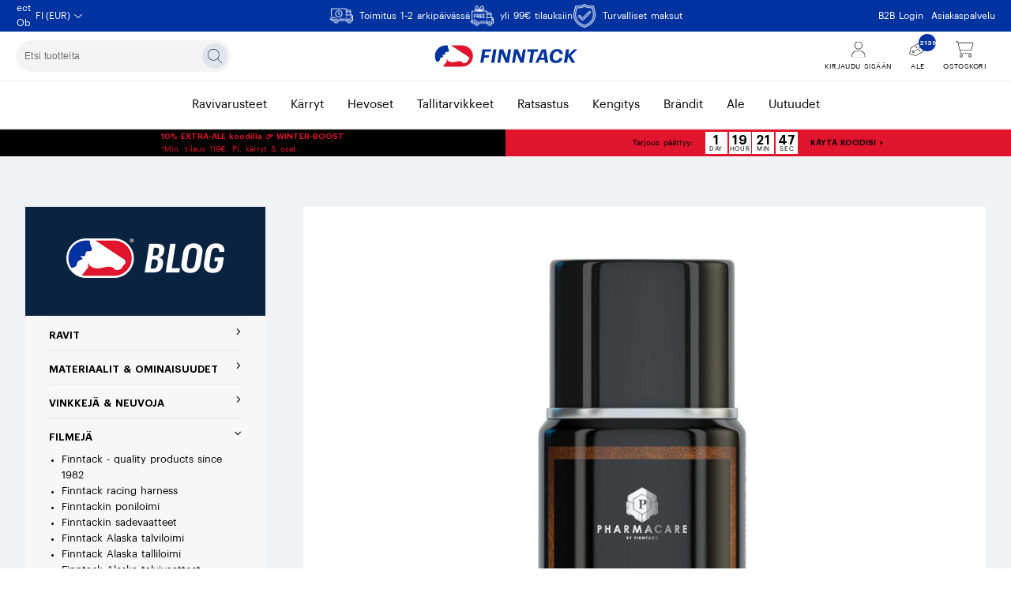

--- FILE ---
content_type: text/html
request_url: https://finntack.com/fi/blog/movies/pharma-leather-spray
body_size: 33813
content:
<!doctype html><html ><head><meta charset="utf-8"/><title data-rh="true">Finntack</title>
  <script>
  window.polyFillsLoaded = false;

    // This is the base function that is later supplanted by startClient.tsx when it is ready to start the client
  window.bootShop = function() {
    window.polyFillsLoaded = true;
  };  
  
  // Set the polyFillsLoaded flag to true and start the shop
  window.onPolyfillLoad = function() {
    window.polyFillsLoaded = true;
    window.bootShop();
  };  
    
  
  // If polyfill service does not respond, start the shop anyway
  if (false) {
    setTimeout(function () {
      if(!window.polyFillsLoaded) {
        window.bootShop();
      }
    }, 5000);
  }
  </script>

  <script>window.bootShop();</script>
<link data-chunk="Blog-SingleBlog" rel="preload" as="style" href="/static/css/style-ProductPage-69b3e1a4.chunk.css">
<link data-chunk="Blog-SingleBlog" rel="preload" as="style" href="/static/css/style-631-2cf8be78.chunk.css">
<link data-chunk="client" rel="preload" as="style" href="/static/css/style-0713929f.css">
<link data-chunk="client" rel="preload" as="script" href="/static/js/apollo.6.3.7.vendor.js">
<link data-chunk="client" rel="preload" as="script" href="/static/js/react.6.3.7.vendor.js">
<link data-chunk="client" rel="preload" as="script" href="/static/js/bundle.209df5d4.js">
<link data-chunk="client" rel="preload" as="script" href="/static/js/bundle.078e2f21.js">
<link data-chunk="Blog-SingleBlog" rel="preload" as="script" href="/static/js/861.88ae8239.chunk.js">
<link data-chunk="Blog-SingleBlog" rel="preload" as="script" href="/static/js/376.7789525e.chunk.js">
<link data-chunk="Blog-SingleBlog" rel="preload" as="script" href="/static/js/631.20820ad3.chunk.js">
<link data-chunk="Blog-SingleBlog" rel="preload" as="script" href="/static/js/975.45112b7c.chunk.js">
<link data-chunk="Blog-SingleBlog" rel="preload" as="script" href="/static/js/ProductPage.6cce7ef3.chunk.js"><meta name="viewport" content="width=device-width,initial-scale=1,shrink-to-fit=no"/><meta name="theme-color" content="#000000"/><meta name="facebook-domain-verification" content="r062mk2r4x4xe263hct9n97t1b2pgd"/><link rel="stylesheet" href="/fonts/fonts.css"/><link rel="manifest" href="/manifest.json"/><link rel="shortcut icon" href="/favicon.png"/><link rel="“preconnect”" href="“https://api-v3.findify.io”"/><link rel="“preconnect”" href="“https://assets.findify.io”"/><link data-rh="true" rel="preconnect" href="https://storeapi.jetshop.io"/><script>window.__ACTIVE_BREAKPOINT__ = "lg";</script><link data-chunk="client" rel="stylesheet" href="/static/css/style-0713929f.css">
<link data-chunk="Blog-SingleBlog" rel="stylesheet" href="/static/css/style-631-2cf8be78.chunk.css">
<link data-chunk="Blog-SingleBlog" rel="stylesheet" href="/static/css/style-ProductPage-69b3e1a4.chunk.css"></head><body class="no-js"><script>document.body.className=document.body.className.replace("no-js","")</script><div id="root"><div class="cb78wnl"><div id="top-bar" class="t19ueqo3"><div class="column left"><button class="cmof9hl"><img src="https://countryflags.jetshop.io/FI/flat/64.png" alt="[object Object]" class="crun7jm"/><span>FI<!-- --> (<!-- -->EUR<!-- -->)</span><svg width="10" height="5" viewBox="0 0 10 5" fill="none" xmlns="http://www.w3.org/2000/svg"><path d="M9.81345 0.792524L5.31007 4.88347C5.1367 5.03884 4.87672 5.03884 4.7032 4.88347L0.149728 0.792524C-0.035955 0.59934 -0.0509569 0.337974 0.116045 0.150473C0.293802 -0.0455519 0.580252 -0.0427108 0.756594 0.116382L4.98173 3.9346L9.20771 0.116382C9.39436 -0.0505802 9.68013 -0.0359213 9.84798 0.150132C10.0144 0.337974 10.0003 0.59934 9.81345 0.792524Z" fill="white"></path></svg></button></div><div class="column center"><section class="usp-row-wrapper ufx6x5" style="--ufx6x5-0:#f7f7f7"><div class="ul2uzba" style="--ul2uzba-2:#000000"><div class="u4116se"><img alt="Toimitus 1-2 arkipäivässä" src="https://finntack.com/pub_docs/files/tp_icon-delivery.png"/><div class="usp-text">Toimitus 1-2 arkipäivässä</div></div><div class="u4116se"><img alt="yli 99€ tilauksiin" src="https://finntack.com/pub_docs/files/tp_icon_free.png"/><div class="usp-text">yli 99€ tilauksiin</div></div><div class="u4116se"><img alt="Turvalliset maksut" src="https://finntack.com/pub_docs/files/tp_icon_payment.png"/><div class="usp-text">Turvalliset maksut</div></div></div></section></div><div class="column right"><ul><li><a href="https://finntack.com/b2beu?redirectDisabled=true">B2B Login</a></li><li><a href="/fi/customer-service-1/contact-us-1">Asiakaspalvelu</a></li></ul></div></div><div id="site-header" class="dlxlrog"><div class="header-inner"><div class="left h1aa6sqn"><div class="desktop-layout w5yh5t5"><div><input id="findify-search-input" type="search" placeholder="Etsi tuotteita" value=""/><button class="search-icon" aria-label="Etsi" title="Etsi"><svg width="12" height="12" viewBox="0 0 12 12" fill="none" xmlns="http://www.w3.org/2000/svg"><g clip-path="url(#clip0_216_1379)"><path d="M11.9461 11.6789L8.44923 8.18203C9.25313 7.31484 9.72892 6.15469 9.72892 4.875C9.72892 2.18203 7.54618 0 4.85391 0C2.16165 0 0 2.18273 0 4.875C0 7.56727 2.18251 9.75 4.85391 9.75C6.13243 9.75 7.29376 9.25383 8.16329 8.44828L11.6602 11.9452C11.7164 11.9812 11.7633 12 11.7914 12C11.8195 12 11.8874 11.9817 11.924 11.9451C12.0188 11.8711 12.0188 11.7539 11.9461 11.6789ZM4.85391 9.375C2.37188 9.375 0.353911 7.35633 0.353911 4.875C0.353911 2.39367 2.37258 0.375 4.85391 0.375C7.33524 0.375 9.35392 2.39367 9.35392 4.875C9.35392 7.35633 7.35704 9.375 4.85391 9.375Z" fill="black"></path></g><defs><clipPath id="clip0_216_1379"><rect width="12" height="12" fill="white"></rect></clipPath></defs></svg></button></div></div></div><div class="center h1aa6sqn"><a class="logo-link l82gc00" aria-label="Finntack Home" href="/fi/"><svg baseProfile="tiny" id="Layer_4" xmlns="http://www.w3.org/2000/svg" xmlns:xlink="http://www.w3.org/1999/xlink" x="0px" y="0px" viewBox="0 0 3000.7 850.4" xml:space="preserve" alt="Finntack logo"><path fill="#0032A0" d="M1086.9,303.1h156.8l-7.2,43.4h-101.5l-9.9,64.6h80.3l-6.8,41.7h-80.3l-14.7,94.6h-55.3L1086.9,303.1z"></path><path fill="#0032A0" d="M1282.6,303.1h55.7l-38.6,244.3H1244L1282.6,303.1z"></path><path fill="#0032A0" d="M1393,303.1h64.6l66.3,160.9l25.6-160.9h49.9l-38.6,244.3h-55.7l-73.4-173.9l-27.3,173.9h-49.9L1393,303.1z"></path><path fill="#0032A0" d="M1656.9,303.1h64.6l66.3,160.9l25.6-160.9h49.9l-38.6,244.3H1769l-73.4-173.9l-27.3,173.9h-49.9 L1656.9,303.1z"></path><path fill="#0032A0" d="M1955.6,346.1h-65.9l7.2-43h187.5l-7.2,43h-65.9l-31.4,201.2h-55.7L1955.6,346.1z"></path><path fill="#0032A0" d="M2200.5,493H2112l-24.9,54.3h-53.3l118.9-244.3h72.1l40.7,244.3h-56.7L2200.5,493z M2130.5,453.7h64.2 l-15.4-105.6L2130.5,453.7z"></path><path fill="#0032A0" d="M2291.9,443.8c0-82.3,52.3-144.5,133.9-144.5c58.4,0,98.7,29.7,101.5,88.8h-55 c-3.8-29.4-18.1-45.4-48.2-45.4c-48.2,0-74.1,45.1-74.5,99.4c-0.3,38.9,17.8,64.9,58.1,64.9c29.7,0,50.2-17.4,58.8-47.5h54.3 c-10.9,59.1-57.1,91.6-113.8,91.6C2336.7,551.1,2291.9,512.1,2291.9,443.8z"></path><path fill="#0032A0" d="M2586.2,303.1h55.3l-16.7,104.9l102.8-104.9h60.5l-116.8,117.2l80.3,127.1h-60.5l-70.4-113.1L2603,547.3 h-55.3L2586.2,303.1z"></path><g><path fill="#E1142D" d="M727.1,626.4c111.1,0,201.2-90.1,201.2-201.2S838.2,224,727.1,224H425.2C314.1,224,224,314.1,224,425.2 s90.1,201.2,201.2,201.2H727.1z"></path><path fill="#FFFFFF" d="M224,425.2c0,92.8,62.7,170.8,148.1,194.1l79.4-99.3c-8.8-21.9-6.2-49.3-6.2-49.3 c16.4,46,57.8,65.3,107.7,65.3c40.5,0,82.1-19.8,120.1-18.9c27.1,0.6,51.1,11.3,65.1,32.8c24.9,6,43.6,3.2,62.1-8.8 c12.4-8.1,13.9-18.1,22-30.9c9.1-14.4,15.4-12.8,22.9-25c3.9-6.3,5.2-14.2,5.2-21.2c0-9.6-5.2-20-14-25.4L508.5,224h-83.3 C314.1,224,224,314.1,224,425.2z"></path><path fill="#0032A0" d="M425.2,224C314.1,224,224,314.1,224,425.2c0,37.5,10.2,72.5,28.1,102.6c28.4,2.9,54.6-5.4,65.1-20.3 c12-17,7.3-28.5,18.7-44.4c7.7-10.7,22.4-17.3,39.7-22.7c7-2.2,11.1-5.8,11.1-10.4c0-12.3-23.1-16-22.8-23c0.1-2.1,2.1-3.6,6.2-3.5 h27c11.3,0,15.2-3.3,17.4-10.1c3.5-10.8,3.7-17.9,8.1-30.4c2.7-7.7,7.8-10.2,17.7-11.5c6.4-0.9,11-0.8,18.4-0.8 c17.3,0,29.2-10.4,29.2-22.8c0-21.8-23.1-41.2-23.1-89.6c0-6.4,0.4-11.1,0.9-14.4H425.2z"></path><path fill="#FFFFFF" d="M727.1,212.6H425.2c-117.4,0-212.6,95.2-212.6,212.6s95.2,212.6,212.6,212.6h301.9 c117.4,0,212.6-95.2,212.6-212.6S844.5,212.6,727.1,212.6z M727.1,615.1H425.2c-104.9,0-189.9-85-189.9-189.9s85-189.9,189.9-189.9 h301.9c104.9,0,189.9,85,189.9,189.9S831.9,615.1,727.1,615.1z"></path><g><path fill="#FFFFFF" d="M894.8,235.3c0-12.3,9.8-22.1,22.2-22.1c12.5,0,22.1,9.8,22.1,22c0,12.5-9.8,22.2-22.2,22.2 C904.6,257.4,894.8,247.8,894.8,235.3z M936.2,235.2c0-11.5-8.7-19.5-19.2-19.5c-10.6,0-19.3,8.1-19.3,19.6 c0,11.6,9.1,19.5,19.2,19.5C927.1,254.9,936.2,246.9,936.2,235.2z M908.8,223.2h8.1c5.2,0,8.9,2.1,8.9,7v0.1 c0,3.7-2.3,5.7-5.2,6.4l6.6,10.3h-4.8l-6.2-9.6h-2.9v9.6h-4.5V223.2z M916.9,234.3c2.9,0,4.4-1.3,4.4-3.7v-0.2 c0-2.7-1.6-3.6-4.4-3.6h-3.6v7.5H916.9z"></path></g></g><g></g><g></g><g></g><g></g><g></g><g></g></svg></a></div><div class="right h1aa6sqn"><div class="icon-column right i1qen4ul"><div class="my-pages i15owfa1"><a class="i16kzg74" href="/fi/my-pages"><svg width="18" height="20" viewBox="0 0 18 20" fill="none" xmlns="http://www.w3.org/2000/svg"><g clip-path="url(#clip0_216_1399)"><path d="M8.75 10C11.5117 10 13.75 7.76133 13.75 5C13.75 2.23867 11.5117 0 8.75 0C5.98828 0 3.75 2.23867 3.75 5C3.75 7.76133 5.98828 10 8.75 10ZM8.75 0.625C11.1625 0.625 13.125 2.5875 13.125 5C13.125 7.4125 11.1625 9.375 8.75 9.375C6.3375 9.375 4.375 7.41406 4.375 5C4.375 2.5875 6.33594 0.625 8.75 0.625ZM10.7305 11.875H6.76953C3.03164 11.875 0 14.9062 0 18.6445C0 19.3922 0.60625 19.9988 1.35391 19.9988H16.1469C16.8945 20 17.5 19.3945 17.5 18.6445C17.5 14.9062 14.4688 11.875 10.7305 11.875ZM16.1445 19.375H1.3543C0.951953 19.375 0.625 19.0469 0.625 18.6445C0.625 15.2578 3.38203 12.5 6.76953 12.5H10.7266C14.1172 12.5 16.875 15.2578 16.875 18.6445C16.875 19.0469 16.5469 19.375 16.1445 19.375Z" fill="black"></path></g><defs><clipPath id="clip0_216_1399"><rect width="17.5" height="20" fill="white"></rect></clipPath></defs></svg><div class="icon-text">Kirjaudu sisään</div></a></div><div class="i15owfa1"><a class="s18rtoq0" href="/fi/alennus"><div class="badge-svg-wrapper"><svg width="21" height="21" viewBox="0 0 21 21" fill="none" xmlns="http://www.w3.org/2000/svg"><path d="M4.96852 14.9657C4.13219 14.7416 3.6364 13.8823 3.8604 13.0463C4.08449 12.21 4.94339 11.7141 5.77973 11.9382C6.61606 12.1623 7.11195 13.0212 6.88785 13.8575C6.66386 14.6935 5.80486 15.1898 4.96852 14.9657ZM4.46589 13.2086C4.33153 13.71 4.62745 14.2253 5.13076 14.3602C5.63408 14.495 6.148 14.1967 6.28236 13.6953C6.41722 13.192 6.1208 12.6786 5.61749 12.5437C5.11417 12.4088 4.60075 12.7053 4.46589 13.2086ZM7.47403 18.5573L1.81648 17.0414C0.813253 16.7726 0.21791 15.7414 0.486723 14.7382L2.00266 9.08065C2.17504 8.43732 2.59437 7.89261 3.17055 7.56027L11.6137 2.68401C12.8133 1.99143 14.3497 2.40311 15.0423 3.6027L18.7379 10.0037C19.4305 11.2032 19.0188 12.7397 17.8192 13.4323L9.37467 18.3061C8.7988 18.6388 8.11736 18.7297 7.47403 18.5573L7.47403 18.5573ZM9.06172 17.7635L17.5072 12.8863C18.4083 12.3692 18.7165 11.2188 18.1947 10.3205L14.4963 3.91473C13.9793 3.01366 12.8288 2.7054 11.9305 3.22723L3.48398 8.10258C3.05213 8.35191 2.73693 8.76229 2.60815 9.2429L1.09221 14.9005C0.913039 15.5691 1.31002 16.2567 1.97871 16.4359L7.63627 17.9519C8.11688 18.0806 8.62988 18.0129 9.06172 17.7635Z" fill="black"></path><path d="M14.2007 6.88712C14.1025 6.7886 13.9433 6.7886 13.8453 6.88712L8.31462 12.4357C8.21642 12.5342 8.21642 12.6939 8.31462 12.7923C8.36384 12.841 8.42822 12.8662 8.49248 12.8662C8.55674 12.8662 8.62113 12.8416 8.67018 12.7923L14.2008 7.24371C14.2997 7.14516 14.2997 6.98564 14.2007 6.88712ZM9.24666 8.83087C9.80208 8.83087 10.2522 8.37926 10.2522 7.82203C10.2522 7.26481 9.80208 6.81335 9.24666 6.81335C8.69124 6.81335 8.24108 7.26496 8.24108 7.808C8.24108 8.35104 8.69124 8.83087 9.24666 8.83087ZM9.24666 7.31761C9.52382 7.31761 9.74944 7.54397 9.74944 7.82203C9.74944 8.10009 9.52382 8.32645 9.24666 8.32645C8.9695 8.32645 8.74387 8.09946 8.74387 7.82203C8.74387 7.5446 8.9695 7.31761 9.24666 7.31761ZM13.2689 10.8485C12.7135 10.8485 12.2634 11.3002 12.2634 11.8574C12.2634 12.4146 12.7135 12.8662 13.2689 12.8662C13.8244 12.8662 14.2745 12.4146 14.2745 11.8574C14.2745 11.3002 13.8236 10.8485 13.2689 10.8485ZM13.2689 12.3618C12.9918 12.3618 12.7662 12.1354 12.7662 11.8574C12.7662 11.5793 12.9918 11.353 13.2689 11.353C13.5461 11.353 13.7717 11.5793 13.7717 11.8574C13.7717 12.1354 13.5455 12.3618 13.2689 12.3618Z" fill="black"></path></svg><div class="badge wxhaanx"><div data-testid="fav-badge">2139</div></div></div><div class="icon-text">Ale</div></a></div><div class="i15owfa1"><div class="cgr9lp3"><button class="b1sx7fzi" data-testid="cart-button" aria-label="Näytä ostoskori" title="Näytä ostoskori"><div class="badge-svg-wrapper" style="position:relative"><svg width="23" height="20" viewBox="0 0 23 20" fill="none" xmlns="http://www.w3.org/2000/svg"><path d="M2.5 0C2.64219 0 2.76641 0.0960156 2.80234 0.233594L3.06758 1.25H21.1641C21.957 1.25 22.5898 2.04102 22.3672 2.83828L20.2578 10.3398C20.1055 10.8789 19.6133 11.25 19.0547 11.25H5.67578L6.49219 14.375H19.375C19.5469 14.375 19.6875 14.5156 19.6875 14.6875C19.6875 14.8594 19.5469 15 19.375 15H6.21484C6.10938 15 5.98438 14.9023 5.94922 14.7656L2.25859 0.625H0.3125C0.139922 0.625 0 0.485156 0 0.3125C0 0.139922 0.139922 0 0.3125 0H2.5ZM3.23047 1.875L5.51172 10.625H19.0547C19.332 10.625 19.5781 10.4375 19.6562 10.168L21.7656 2.66914C21.875 2.2707 21.5781 1.875 21.1641 1.875H3.23047ZM5 18.125C5 17.0898 5.83984 16.25 6.875 16.25C7.91016 16.25 8.75 17.0898 8.75 18.125C8.75 19.1602 7.91016 20 6.875 20C5.83984 20 5 19.1602 5 18.125ZM6.875 19.375C7.56641 19.375 8.125 18.8164 8.125 18.125C8.125 17.4336 7.56641 16.875 6.875 16.875C6.18359 16.875 5.625 17.4336 5.625 18.125C5.625 18.8164 6.18359 19.375 6.875 19.375ZM20 18.125C20 19.1602 19.1602 20 18.125 20C17.0898 20 16.25 19.1602 16.25 18.125C16.25 17.0898 17.0898 16.25 18.125 16.25C19.1602 16.25 20 17.0898 20 18.125ZM18.125 16.875C17.4336 16.875 16.875 17.4336 16.875 18.125C16.875 18.8164 17.4336 19.375 18.125 19.375C18.8164 19.375 19.375 18.8164 19.375 18.125C19.375 17.4336 18.8164 16.875 18.125 16.875Z" fill="black"></path></svg><div class="icon-text">Ostoskori</div></div></button></div></div></div></div></div><div class="mhjg24e"><nav class="nyc8mxi"><div class="menu-container"><div class="w1cfme9n"><ul><li class="menu-item mqo5i0u"><a href="/fi/raviurheilu">ravivarusteet</a></li><li class="menu-item mqo5i0u"><a href="/fi/ravikarryt">kärryt</a></li><li class="menu-item mqo5i0u"><a href="/fi/hevoset">hevoset</a></li><li class="menu-item mqo5i0u"><a href="/fi/talli">tallitarvikkeet</a></li><li class="menu-item mqo5i0u"><a href="/fi/ratsastus">ratsastus</a></li><li class="menu-item mqo5i0u"><a href="/fi/kengitys">kengitys</a></li><li class="menu-item mqo5i0u"><a href="/fi/tuotemerkit">brändit</a></li><li class="menu-item mqo5i0u"><a href="/fi/alennus">ale</a></li><li class="menu-item mqo5i0u"><a href="/fi/new-products">uutuudet</a></li></ul><section class="wo50d7u"><div class="ioamxlc"><div class="c1dx6l74"><div class="submenu-inner m8hg8p5 wjqp9b6"></div></div></div></section></div></div></nav></div></div><div class="c19j3j98" style="--c19j3j98-0:2"><div class="campaign-bar-item cqgyrq8" style="--cqgyrq8-0:black;--cqgyrq8-2:#E1142D"><a href="/fi/alennus"><strong>10% EXTRA-ALE koodilla 👉 WINTER-BOOST</strong><br>*Min. tilaus 119€. Pl. kärryt & osat.</a></div><div class="campaign-bar-countdown-item cqgyrq8" style="--cqgyrq8-0:#E1142D;--cqgyrq8-2:black"><a href="/fi/alennus">Tarjous päättyy:</a><a href="/fi/alennus"><strong>KÄYTÄ KOODISI ></strong></a></div></div><nav size="320" class="left n1o0wiez" style="--n1o0wiez-0:0px;--n1o0wiez-3:320px;--n1o0wiez-4:320px;--n1o0wiez-5:-320px"><div class="stsqr49"><div class="toplevel m9xk2z1" style="--m9xk2z1-0:1;--m9xk2z1-1:auto;--m9xk2z1-2:0%;--m9xk2z1-3:0.4s"><div class="categories"><button><span class="">ravivarusteet</span><svg width="8" height="12" viewBox="0 0 8 12" fill="none" xmlns="http://www.w3.org/2000/svg"><path d="M6.95414 6.36533L2.04582 11.3497C1.84998 11.5517 1.53332 11.5517 1.33748 11.3497L1.04165 11.0446C0.845817 10.8427 0.845817 10.5161 1.04165 10.3142L5.30415 6.00009L1.04582 1.68603C0.849984 1.48408 0.849984 1.15752 1.04582 0.955566L1.34165 0.650488C1.53748 0.448535 1.85415 0.448535 2.04998 0.650488L6.95831 5.63486C7.14998 5.83681 7.14998 6.16337 6.95414 6.36533Z" fill="black"></path></svg></button><button><span class="">kärryt</span><svg width="8" height="12" viewBox="0 0 8 12" fill="none" xmlns="http://www.w3.org/2000/svg"><path d="M6.95414 6.36533L2.04582 11.3497C1.84998 11.5517 1.53332 11.5517 1.33748 11.3497L1.04165 11.0446C0.845817 10.8427 0.845817 10.5161 1.04165 10.3142L5.30415 6.00009L1.04582 1.68603C0.849984 1.48408 0.849984 1.15752 1.04582 0.955566L1.34165 0.650488C1.53748 0.448535 1.85415 0.448535 2.04998 0.650488L6.95831 5.63486C7.14998 5.83681 7.14998 6.16337 6.95414 6.36533Z" fill="black"></path></svg></button><button><span class="">hevoset</span><svg width="8" height="12" viewBox="0 0 8 12" fill="none" xmlns="http://www.w3.org/2000/svg"><path d="M6.95414 6.36533L2.04582 11.3497C1.84998 11.5517 1.53332 11.5517 1.33748 11.3497L1.04165 11.0446C0.845817 10.8427 0.845817 10.5161 1.04165 10.3142L5.30415 6.00009L1.04582 1.68603C0.849984 1.48408 0.849984 1.15752 1.04582 0.955566L1.34165 0.650488C1.53748 0.448535 1.85415 0.448535 2.04998 0.650488L6.95831 5.63486C7.14998 5.83681 7.14998 6.16337 6.95414 6.36533Z" fill="black"></path></svg></button><button><span class="">tallitarvikkeet</span><svg width="8" height="12" viewBox="0 0 8 12" fill="none" xmlns="http://www.w3.org/2000/svg"><path d="M6.95414 6.36533L2.04582 11.3497C1.84998 11.5517 1.53332 11.5517 1.33748 11.3497L1.04165 11.0446C0.845817 10.8427 0.845817 10.5161 1.04165 10.3142L5.30415 6.00009L1.04582 1.68603C0.849984 1.48408 0.849984 1.15752 1.04582 0.955566L1.34165 0.650488C1.53748 0.448535 1.85415 0.448535 2.04998 0.650488L6.95831 5.63486C7.14998 5.83681 7.14998 6.16337 6.95414 6.36533Z" fill="black"></path></svg></button><button><span class="">ratsastus</span><svg width="8" height="12" viewBox="0 0 8 12" fill="none" xmlns="http://www.w3.org/2000/svg"><path d="M6.95414 6.36533L2.04582 11.3497C1.84998 11.5517 1.53332 11.5517 1.33748 11.3497L1.04165 11.0446C0.845817 10.8427 0.845817 10.5161 1.04165 10.3142L5.30415 6.00009L1.04582 1.68603C0.849984 1.48408 0.849984 1.15752 1.04582 0.955566L1.34165 0.650488C1.53748 0.448535 1.85415 0.448535 2.04998 0.650488L6.95831 5.63486C7.14998 5.83681 7.14998 6.16337 6.95414 6.36533Z" fill="black"></path></svg></button><button><span class="">kengitys</span><svg width="8" height="12" viewBox="0 0 8 12" fill="none" xmlns="http://www.w3.org/2000/svg"><path d="M6.95414 6.36533L2.04582 11.3497C1.84998 11.5517 1.53332 11.5517 1.33748 11.3497L1.04165 11.0446C0.845817 10.8427 0.845817 10.5161 1.04165 10.3142L5.30415 6.00009L1.04582 1.68603C0.849984 1.48408 0.849984 1.15752 1.04582 0.955566L1.34165 0.650488C1.53748 0.448535 1.85415 0.448535 2.04998 0.650488L6.95831 5.63486C7.14998 5.83681 7.14998 6.16337 6.95414 6.36533Z" fill="black"></path></svg></button><button><span class="">brändit</span><svg width="8" height="12" viewBox="0 0 8 12" fill="none" xmlns="http://www.w3.org/2000/svg"><path d="M6.95414 6.36533L2.04582 11.3497C1.84998 11.5517 1.53332 11.5517 1.33748 11.3497L1.04165 11.0446C0.845817 10.8427 0.845817 10.5161 1.04165 10.3142L5.30415 6.00009L1.04582 1.68603C0.849984 1.48408 0.849984 1.15752 1.04582 0.955566L1.34165 0.650488C1.53748 0.448535 1.85415 0.448535 2.04998 0.650488L6.95831 5.63486C7.14998 5.83681 7.14998 6.16337 6.95414 6.36533Z" fill="black"></path></svg></button><button><span class="">ale</span><svg width="8" height="12" viewBox="0 0 8 12" fill="none" xmlns="http://www.w3.org/2000/svg"><path d="M6.95414 6.36533L2.04582 11.3497C1.84998 11.5517 1.53332 11.5517 1.33748 11.3497L1.04165 11.0446C0.845817 10.8427 0.845817 10.5161 1.04165 10.3142L5.30415 6.00009L1.04582 1.68603C0.849984 1.48408 0.849984 1.15752 1.04582 0.955566L1.34165 0.650488C1.53748 0.448535 1.85415 0.448535 2.04998 0.650488L6.95831 5.63486C7.14998 5.83681 7.14998 6.16337 6.95414 6.36533Z" fill="black"></path></svg></button><a href="/fi/new-products"><span class="caps">uutuudet</span></a></div><div class="menu-submenu s1xk5twq"><div class="custom-submenu-toggle"><h4>tarvitsetko apua?</h4><svg width="8" height="12" viewBox="0 0 8 12" fill="none" xmlns="http://www.w3.org/2000/svg" class=""><path d="M6.95414 6.36533L2.04582 11.3497C1.84998 11.5517 1.53332 11.5517 1.33748 11.3497L1.04165 11.0446C0.845817 10.8427 0.845817 10.5161 1.04165 10.3142L5.30415 6.00009L1.04582 1.68603C0.849984 1.48408 0.849984 1.15752 1.04582 0.955566L1.34165 0.650488C1.53748 0.448535 1.85415 0.448535 2.04998 0.650488L6.95831 5.63486C7.14998 5.83681 7.14998 6.16337 6.95414 6.36533Z" fill="black"></path></svg></div><ul><li><a href="https://finntack.com/b2beu?redirectDisabled=true">B2B Login</a></li><li><a href="/fi/finntack-shops">Finntack myymälät</a></li><li><a href="/fi/customer-service-1/contact-us-1">Asiakaspalvelu</a></li><li><div class="cfe3532"><h4 class="country-select"><img src="https://countryflags.jetshop.io/FI/flat/64.png" alt="[object Object]" class="c1ejsgxe"/><span>FI<!-- --> (<!-- -->EUR<!-- -->)</span></h4><svg width="8" height="12" viewBox="0 0 8 12" fill="none" xmlns="http://www.w3.org/2000/svg"><path d="M6.95414 6.36533L2.04582 11.3497C1.84998 11.5517 1.53332 11.5517 1.33748 11.3497L1.04165 11.0446C0.845817 10.8427 0.845817 10.5161 1.04165 10.3142L5.30415 6.00009L1.04582 1.68603C0.849984 1.48408 0.849984 1.15752 1.04582 0.955566L1.34165 0.650488C1.53748 0.448535 1.85415 0.448535 2.04998 0.650488L6.95831 5.63486C7.14998 5.83681 7.14998 6.16337 6.95414 6.36533Z" fill="black"></path></svg></div></li></ul></div></div></div></nav><main class="czotlgn"></main><div class="l1pyct4j"><div class="l14l9t37"><h2>Arvostelut</h2><div class="lipscore-service-review-testimonial" ls-widget-height="150px" ls-widget-width="100%"></div></div></div><section class="wz5krju"><div class="w184xbd5 wjqp9b6"><section><h2>lue lisää finntackista<!-- --> <svg width="14" height="24" viewBox="0 0 14 24" fill="none" xmlns="http://www.w3.org/2000/svg" class=""><path d="M13 12L1 23" stroke="white" stroke-miterlimit="10" stroke-linecap="square"></path><path d="M13 12L1 1" stroke="white" stroke-miterlimit="10" stroke-linecap="square"></path></svg></h2><ul class=""><li><a href="/fi/lue-lisaa-finntackista/meidan-historiamme">meidän historiamme</a></li><li><a href="/fi/lue-lisaa-finntackista/evasteet">evästeet</a></li><li><a href="/fi/lue-lisaa-finntackista/blog-1">blogi</a></li><li><a href="/fi/lue-lisaa-finntackista/tietosuojaseloste">tietosuojaseloste</a></li><li><a href="/fi/lue-lisaa-finntackista/legal-notice-1">legal notice</a></li></ul></section><section><h2>tarvitsetko apua?<!-- --> <svg width="14" height="24" viewBox="0 0 14 24" fill="none" xmlns="http://www.w3.org/2000/svg" class=""><path d="M13 12L1 23" stroke="white" stroke-miterlimit="10" stroke-linecap="square"></path><path d="M13 12L1 1" stroke="white" stroke-miterlimit="10" stroke-linecap="square"></path></svg></h2><ul class=""><li><a href="/fi/tarvitsetko-apua/ota-yhteytta">ota yhteyttä</a></li><li><a href="/fi/tarvitsetko-apua/ostoehdot">ostoehdot</a></li><li><a href="/fi/tarvitsetko-apua/kuljetustavat">kuljetustavat</a></li><li><a href="/fi/tarvitsetko-apua/maksutavat">maksutavat</a></li><li><a href="/fi/tarvitsetko-apua/tietoa-palautuksesta">tietoa palautuksesta</a></li><li><a href="/fi/tarvitsetko-apua/faq-1">faq</a></li><li><a href="/fi/tarvitsetko-apua/kokotaulukot">kokotaulukot</a></li></ul></section><section><h2>myymälät<!-- --> <svg width="14" height="24" viewBox="0 0 14 24" fill="none" xmlns="http://www.w3.org/2000/svg" class=""><path d="M13 12L1 23" stroke="white" stroke-miterlimit="10" stroke-linecap="square"></path><path d="M13 12L1 1" stroke="white" stroke-miterlimit="10" stroke-linecap="square"></path></svg></h2><ul class=""><li><a href="/fi/myymalat/jalleenmyyjamme">jälleenmyyjämme</a></li></ul></section><section><h2>Seuraa meitä<!-- --> <svg width="14" height="24" viewBox="0 0 14 24" fill="none" xmlns="http://www.w3.org/2000/svg" class=""><path d="M13 12L1 23" stroke="white" stroke-miterlimit="10" stroke-linecap="square"></path><path d="M13 12L1 1" stroke="white" stroke-miterlimit="10" stroke-linecap="square"></path></svg></h2><ul class=""><li><a href="https://www.facebook.com/Finntack/" target="_blank" rel="noreferrer">Facebook</a></li><li><a href="https://www.instagram.com/finntack/" target="_blank" rel="noreferrer">Instagram</a></li><li><a href="https://www.youtube.com/channel/UCq3D4HJmm6m1uXQik-1YqrA" target="_blank" rel="noreferrer">Youtube</a></li></ul></section><section class="last"><img src="https://finntack.com/pub_images/small/ft-logo-white.png?186694" alt="ft-logo"/></section></div></section><div class="fb98ch5"><div class="inner"><svg width="60" height="15" viewBox="0 0 60 15" fill="none" xmlns="http://www.w3.org/2000/svg"><g clip-path="url(#clip0_425_1414)"><path d="M9.4603 0H6.8135C6.8135 2.17183 5.817 4.15367 4.08289 5.4603L3.03888 6.24261L7.09849 11.7746H10.4326L6.69523 6.68219C7.57648 5.80754 8.27489 4.76629 8.74977 3.61907C9.22464 2.47185 9.46649 1.24161 9.46123 0H9.4603ZM0 0H2.7064V11.7746H0V0ZM11.2168 0H13.7686V11.7746H11.2168V0ZM36.1555 3.40675C35.1814 3.40675 34.2556 3.70291 33.6391 4.54575V3.63213H31.2177V11.7746H33.6745V7.50175C33.6745 6.26682 34.5052 5.66147 35.5027 5.66147C36.5709 5.66147 37.1884 6.30314 37.1884 7.48964V11.7867H39.621V6.5993C39.621 4.70035 38.1141 3.40675 36.1555 3.40675ZM21.4845 3.63213V4.15367C20.7724 3.66359 19.9275 3.40297 19.0631 3.40675C18.4988 3.40663 17.9399 3.51769 17.4185 3.7336C16.8971 3.9495 16.4234 4.26602 16.0243 4.66507C15.6253 5.06411 15.3088 5.53787 15.0929 6.05927C14.8769 6.58067 14.7659 7.13951 14.766 7.70384C14.766 8.2681 14.8772 8.82683 15.0931 9.34813C15.3091 9.86942 15.6256 10.3431 16.0247 10.742C16.4237 11.141 16.8974 11.4574 17.4187 11.6732C17.9401 11.8891 18.4988 12.0001 19.0631 12C19.9646 12 20.7953 11.7271 21.4845 11.2522V11.7746H23.9171V3.63213H21.4854H21.4845ZM19.2643 9.79278C18.0424 9.79278 17.057 8.85495 17.057 7.70384C17.057 6.5518 18.0424 5.61397 19.2643 5.61397C20.4871 5.61397 21.4715 6.5518 21.4715 7.70384C21.4715 8.85495 20.4871 9.79278 19.2643 9.79278ZM27.6917 4.68824V3.63213H25.1995V11.7746H27.7048V7.97672C27.7048 6.6943 29.0924 6.00605 30.0545 6.00605H30.0778V3.63213C29.0924 3.63213 28.1779 4.0596 27.6917 4.68824ZM47.1944 3.63213V4.15367C46.4823 3.66359 45.6374 3.40297 44.773 3.40675C44.2087 3.40663 43.6498 3.51769 43.1284 3.7336C42.607 3.9495 42.1333 4.26602 41.7342 4.66507C41.3352 5.06411 41.0187 5.53787 40.8027 6.05927C40.5868 6.58067 40.4758 7.13951 40.4759 7.70384C40.4759 8.2681 40.5871 8.82683 40.803 9.34813C41.019 9.86942 41.3355 10.3431 41.7345 10.742C42.1336 11.141 42.6073 11.4574 43.1286 11.6732C43.65 11.8891 44.2087 12.0001 44.773 12C45.6745 12 46.5052 11.7271 47.1944 11.2522V11.7746H49.627V3.63213H47.1944ZM44.9742 9.79278C43.7513 9.79278 42.7669 8.85495 42.7669 7.70384C42.7669 6.5518 43.7513 5.61397 44.9742 5.61397C46.197 5.61397 47.1814 6.5518 47.1814 7.70384C47.1944 8.85495 46.197 9.79278 44.9742 9.79278ZM52.2263 8.89034C51.8207 8.89181 51.4321 9.05359 51.1453 9.34041C50.8585 9.62722 50.6967 10.0158 50.6952 10.4214C50.6952 11.2643 51.3844 11.9525 52.2263 11.9525C53.0691 11.9525 53.7583 11.2643 53.7583 10.4214C53.7588 10.2201 53.7195 10.0207 53.6427 9.8347C53.5659 9.64866 53.453 9.47964 53.3106 9.33735C53.1683 9.19507 52.9992 9.08233 52.8131 9.00561C52.627 8.9289 52.4276 8.88972 52.2263 8.89034Z" fill="white"></path></g><defs><clipPath id="clip0_425_1414"><rect width="60" height="15" fill="white"></rect></clipPath></defs></svg><svg width="50" height="50" xmlns="http://www.w3.org/2000/svg" xmlns:xlink="http://www.w3.org/1999/xlink" x="0px" y="0px" viewBox="0 0 256 83" style="enable-background:new 0 0 256 83" xml:space="preserve"><g><path fill="#FFFFFF" d="M132.4,26.43c-0.15,11.52,10.26,17.94,18.1,21.76c8.06,3.92,10.76,6.43,10.73,9.94 c-0.06,5.37-6.43,7.73-12.38,7.83c-10.39,0.16-16.44-2.81-21.24-5.05l-3.74,17.52c4.82,2.22,13.74,4.16,23,4.24 c21.72,0,35.94-10.72,36.01-27.35c0.08-21.1-29.19-22.27-28.99-31.7c0.07-2.86,2.8-5.91,8.78-6.69c2.96-0.39,11.13-0.69,20.39,3.57 l3.64-16.95C181.72,1.74,175.31,0,167.34,0C146.9,0,132.51,10.87,132.4,26.43 M221.64,1.46c-3.97,0-7.31,2.31-8.8,5.87l-31.03,74.1 h21.71l4.32-11.94h26.53l2.51,11.94H256L239.3,1.46H221.64 M224.67,23.06l6.27,30.03h-17.16L224.67,23.06 M106.08,1.46L88.96,81.42 h20.69l17.1-79.96H106.08 M75.47,1.46L53.94,55.89L45.23,9.61c-1.02-5.17-5.06-8.15-9.54-8.15H0.49L0,3.78 c7.23,1.57,15.44,4.1,20.41,6.8c3.04,1.65,3.91,3.1,4.91,7.03l16.5,63.81h21.86L97.2,1.46H75.47"></path></g></svg><svg width="50" height="25" id="Layer_1" xmlns="http://www.w3.org/2000/svg" xmlns:xlink="http://www.w3.org/1999/xlink" x="0px" y="0px" viewBox="0 0 116.5 90.62" style="enable-background:new 0 0 116.5 90.62" xml:space="preserve"><g><path fill="#FFFFFF" d="M21.19,90.1v-6c0-2.26-1.44-3.78-3.76-3.8c-1.22-0.02-2.48,0.36-3.36,1.7c-0.66-1.06-1.7-1.7-3.16-1.7 c-1.02,0-2.02,0.3-2.8,1.42v-1.18H6.04v9.56h2.1v-5.3c0-1.66,0.92-2.54,2.34-2.54c1.38,0,2.08,0.9,2.08,2.52v5.32h2.1v-5.3 c0-1.66,0.96-2.54,2.34-2.54c1.42,0,2.1,0.9,2.1,2.52v5.32H21.19z M52.27,80.54h-3.4v-2.9h-2.1v2.9h-1.94v1.9h1.94v4.36 c0,2.22,0.86,3.54,3.32,3.54c0.9,0,1.94-0.28,2.6-0.74l-0.6-1.78c-0.62,0.36-1.3,0.54-1.84,0.54c-1.04,0-1.38-0.64-1.38-1.6v-4.32 h3.4V80.54z M70.01,80.3c-1.2,0-1.98,0.56-2.52,1.4v-1.16h-2.06v9.56h2.08v-5.36c0-1.58,0.68-2.46,2.04-2.46 c0.42,0,0.86,0.06,1.3,0.24l0.64-1.96C71.03,80.38,70.43,80.3,70.01,80.3L70.01,80.3z M43.19,81.3c-1-0.66-2.38-1-3.9-1 c-2.42,0-3.98,1.16-3.98,3.06c0,1.56,1.16,2.52,3.3,2.82l0.98,0.14c1.14,0.16,1.68,0.46,1.68,1c0,0.74-0.76,1.16-2.18,1.16 c-1.44,0-2.48-0.46-3.18-1l-0.98,1.62c1.14,0.84,2.58,1.24,4.14,1.24c2.76,0,4.36-1.3,4.36-3.12c0-1.68-1.26-2.56-3.34-2.86 l-0.98-0.14c-0.9-0.12-1.62-0.3-1.62-0.94c0-0.7,0.68-1.12,1.82-1.12c1.22,0,2.4,0.46,2.98,0.82L43.19,81.3z M98.9,80.3 c-1.2,0-1.98,0.56-2.52,1.4v-1.16h-2.06v9.56h2.08v-5.36c0-1.58,0.68-2.46,2.04-2.46c0.42,0,0.86,0.06,1.3,0.24l0.64-1.96 C99.92,80.38,99.32,80.3,98.9,80.3L98.9,80.3z M72.11,85.32c0,2.9,2.02,5.02,5.1,5.02c1.44,0,2.4-0.32,3.44-1.14l-1-1.68 c-0.78,0.56-1.6,0.86-2.5,0.86c-1.66-0.02-2.88-1.22-2.88-3.06c0-1.84,1.22-3.04,2.88-3.06c0.9,0,1.72,0.3,2.5,0.86l1-1.68 c-1.04-0.82-2-1.14-3.44-1.14C74.13,80.3,72.11,82.42,72.11,85.32L72.11,85.32z M91.58,85.32v-4.78H89.5v1.16 c-0.66-0.86-1.66-1.4-3.02-1.4c-2.68,0-4.78,2.1-4.78,5.02c0,2.92,2.1,5.02,4.78,5.02c1.36,0,2.36-0.54,3.02-1.4v1.16h2.08V85.32z  M83.84,85.32c0-1.68,1.1-3.06,2.9-3.06c1.72,0,2.88,1.32,2.88,3.06c0,1.74-1.16,3.06-2.88,3.06C84.94,88.38,83.84,87,83.84,85.32 L83.84,85.32z M58.75,80.3c-2.8,0-4.76,2.04-4.76,5.02c0,3.04,2.04,5.02,4.9,5.02c1.44,0,2.76-0.36,3.92-1.34l-1.02-1.54 c-0.8,0.64-1.82,1-2.78,1c-1.34,0-2.56-0.62-2.86-2.34h7.1c0.02-0.26,0.04-0.52,0.04-0.8C63.27,82.34,61.43,80.3,58.75,80.3 L58.75,80.3z M58.71,82.16c1.34,0,2.2,0.84,2.42,2.32h-4.96C56.39,83.1,57.23,82.16,58.71,82.16L58.71,82.16z M110.88,85.32V76.7 h-2.08v5c-0.66-0.86-1.66-1.4-3.02-1.4c-2.68,0-4.78,2.1-4.78,5.02c0,2.92,2.1,5.02,4.78,5.02c1.36,0,2.36-0.54,3.02-1.4v1.16h2.08 V85.32z M103.14,85.32c0-1.68,1.1-3.06,2.9-3.06c1.72,0,2.88,1.32,2.88,3.06c0,1.74-1.16,3.06-2.88,3.06 C104.24,88.38,103.14,87,103.14,85.32L103.14,85.32z M32.91,85.32v-4.78h-2.08v1.16c-0.66-0.86-1.66-1.4-3.02-1.4 c-2.68,0-4.78,2.1-4.78,5.02c0,2.92,2.1,5.02,4.78,5.02c1.36,0,2.36-0.54,3.02-1.4v1.16h2.08V85.32z M25.17,85.32 c0-1.68,1.1-3.06,2.9-3.06c1.72,0,2.88,1.32,2.88,3.06c0,1.74-1.16,3.06-2.88,3.06C26.27,88.38,25.17,87,25.17,85.32z  M114.35,88.72c0.13,0,0.26,0.02,0.38,0.07c0.12,0.05,0.22,0.12,0.31,0.2c0.09,0.09,0.16,0.19,0.21,0.3s0.08,0.24,0.08,0.37 c0,0.13-0.03,0.25-0.08,0.37c-0.05,0.11-0.12,0.22-0.21,0.3c-0.09,0.09-0.19,0.15-0.31,0.2c-0.12,0.05-0.24,0.08-0.38,0.08 c-0.14,0-0.26-0.03-0.38-0.08c-0.12-0.05-0.22-0.12-0.31-0.2c-0.09-0.09-0.16-0.19-0.21-0.3c-0.05-0.11-0.08-0.24-0.08-0.37 c0-0.13,0.03-0.25,0.08-0.37c0.05-0.12,0.12-0.22,0.21-0.3c0.09-0.09,0.19-0.15,0.31-0.2C114.08,88.74,114.21,88.72,114.35,88.72z  M114.35,90.41c0.1,0,0.2-0.02,0.29-0.06c0.09-0.04,0.17-0.09,0.23-0.16c0.07-0.07,0.12-0.15,0.16-0.24 c0.04-0.09,0.06-0.19,0.06-0.29c0-0.1-0.02-0.2-0.06-0.29c-0.04-0.09-0.09-0.17-0.16-0.24c-0.07-0.07-0.14-0.12-0.23-0.16 c-0.09-0.04-0.18-0.06-0.29-0.06c-0.1,0-0.2,0.02-0.29,0.06c-0.09,0.04-0.17,0.09-0.24,0.16c-0.07,0.07-0.12,0.15-0.16,0.24 c-0.04,0.09-0.06,0.19-0.06,0.29c0,0.1,0.02,0.2,0.06,0.29c0.04,0.09,0.09,0.17,0.16,0.24c0.07,0.07,0.15,0.12,0.24,0.16 C114.15,90.39,114.24,90.41,114.35,90.41z M114.4,89.22c0.11,0,0.2,0.03,0.26,0.08c0.06,0.05,0.09,0.12,0.09,0.21 c0,0.07-0.02,0.13-0.07,0.18c-0.05,0.05-0.12,0.08-0.21,0.09l0.29,0.33h-0.23l-0.27-0.33h-0.09v0.33H114v-0.88H114.4z  M114.18,89.39v0.24h0.22c0.05,0,0.09-0.01,0.12-0.03c0.03-0.02,0.04-0.05,0.04-0.09c0-0.04-0.01-0.07-0.04-0.09 c-0.03-0.02-0.07-0.03-0.12-0.03H114.18z M113.06,58.31v-1.16h0.47v-0.24h-1.19v0.24h0.47v1.16H113.06z M115.37,58.31v-1.4h-0.36 l-0.42,0.96l-0.42-0.96h-0.37v1.4h0.26v-1.05l0.39,0.91h0.27l0.39-0.91v1.06H115.37z M55.06,65.26c0.28,0.24,0.58,0.48,0.87,0.72 C50.22,69.78,43.37,72,36,72C16.12,72,0,55.88,0,36S16.12,0,36,0c7.37,0,14.22,2.22,19.93,6.02c-0.29,0.24-0.59,0.47-0.87,0.72 C46.58,14.12,41.71,24.78,41.71,36C41.71,47.22,46.58,57.88,55.06,65.26z M80.5,0c-7.37,0-14.22,2.22-19.93,6.02 c0.29,0.24,0.59,0.47,0.87,0.72C69.92,14.12,74.78,24.78,74.78,36c0,11.22-4.86,21.88-13.34,29.26c-0.28,0.24-0.58,0.48-0.87,0.72 C66.28,69.78,73.13,72,80.5,72c19.88,0,36-16.12,36-36C116.5,16.12,100.38,0,80.5,0z M58.25,7.71c-0.46,0.37-0.92,0.74-1.36,1.13 C49.3,15.44,44.5,25.16,44.5,36c0,10.84,4.8,20.56,12.39,27.16c0.44,0.39,0.9,0.76,1.36,1.13c0.46-0.37,0.92-0.74,1.36-1.13 C67.2,56.56,72,46.84,72,36c0-10.84-4.8-20.56-12.39-27.16C59.17,8.45,58.71,8.08,58.25,7.71"></path></g></svg></div></div></div></div><script>/*<!--*/
  window.__APOLLO_STATE__=JSON.parse("{\"Currency:EUR\":{\"__typename\":\"Currency\",\"id\":\"EUR\",\"name\":\"EUR\",\"isDefault\":true,\"format\":{\"__typename\":\"CurrencyFormat\",\"code\":\"EUR\",\"decimals\":2}},\"Channel:1\":{\"__typename\":\"Channel\",\"id\":1,\"name\":\"B2C-EU\",\"url\":\"https://finntack.com/eu\",\"isDefault\":true,\"displayName\":null,\"groupName\":null,\"imageUrl\":\"https://finntack.com\",\"requiresAuth\":false,\"countries\":[{\"__typename\":\"Country\",\"name\":\"Estonia\",\"code\":\"EE\",\"isDefault\":true},{\"__typename\":\"Country\",\"name\":\"Latvia\",\"code\":\"LV\",\"isDefault\":false},{\"__typename\":\"Country\",\"name\":\"Litauen\",\"code\":\"LT\",\"isDefault\":false},{\"__typename\":\"Country\",\"name\":\"Grekland\",\"code\":\"GR\",\"isDefault\":false},{\"__typename\":\"Country\",\"name\":\"Kroatien\",\"code\":\"HR\",\"isDefault\":false},{\"__typename\":\"Country\",\"name\":\"Ungern\",\"code\":\"HU\",\"isDefault\":false},{\"__typename\":\"Country\",\"name\":\"Luxemburg\",\"code\":\"LU\",\"isDefault\":false},{\"__typename\":\"Country\",\"name\":\"Portugal\",\"code\":\"PT\",\"isDefault\":false},{\"__typename\":\"Country\",\"name\":\"Rumänien\",\"code\":\"RO\",\"isDefault\":false},{\"__typename\":\"Country\",\"name\":\"Slovenien\",\"code\":\"SI\",\"isDefault\":false},{\"__typename\":\"Country\",\"name\":\"Slovakien\",\"code\":\"SK\",\"isDefault\":false},{\"__typename\":\"Country\",\"name\":\"Czech Republic\",\"code\":\"CZ\",\"isDefault\":false},{\"__typename\":\"Country\",\"name\":\"Bulgaria\",\"code\":\"BG\",\"isDefault\":false}],\"languages\":[{\"__typename\":\"Language\",\"culture\":\"en-GB\",\"name\":\"Engelska\",\"isDefault\":true}],\"currencies\":[{\"__ref\":\"Currency:EUR\"}],\"defaultCurrency\":{\"__ref\":\"Currency:EUR\"},\"defaultLanguage\":{\"__typename\":\"Language\",\"culture\":\"en-GB\",\"name\":\"Engelska\",\"isDefault\":true},\"settings\":{\"__typename\":\"ChannelSettings\",\"nostoAccountId\":\"\",\"tracking\":{\"__typename\":\"Tracking\",\"ga\":{\"__typename\":\"GoogleAnalytics\",\"trackingId\":\"UA-141801286-1\",\"useArticleNumberAsId\":true},\"ga4\":{\"__typename\":\"GoogleAnalytics4\",\"trackingId\":\"\",\"useArticleNumberAsId\":true},\"gtm\":{\"__typename\":\"GoogleTagManager\",\"containerId\":\"GTM-KP8PB7Q\",\"useGa4Events\":true},\"fca\":{\"__typename\":\"FacebookConversionsApi\",\"accessToken\":\"\",\"pixelId\":\"\"}},\"pricesIncVat\":true}},\"Currency:SEK\":{\"__typename\":\"Currency\",\"id\":\"SEK\",\"name\":\"SEK\",\"isDefault\":true,\"format\":{\"__typename\":\"CurrencyFormat\",\"code\":\"SEK\",\"decimals\":0}},\"Channel:2\":{\"__typename\":\"Channel\",\"id\":2,\"name\":\"B2C-SE\",\"url\":\"https://finntack.com/se\",\"isDefault\":false,\"displayName\":null,\"groupName\":null,\"imageUrl\":\"https://finntack.com\",\"requiresAuth\":false,\"countries\":[{\"__typename\":\"Country\",\"name\":\"Sverige\",\"code\":\"SE\",\"isDefault\":true}],\"languages\":[{\"__typename\":\"Language\",\"culture\":\"sv-SE\",\"name\":\"Svenska\",\"isDefault\":true}],\"currencies\":[{\"__ref\":\"Currency:SEK\"}],\"defaultCurrency\":{\"__ref\":\"Currency:SEK\"},\"defaultLanguage\":{\"__typename\":\"Language\",\"culture\":\"sv-SE\",\"name\":\"Svenska\",\"isDefault\":true},\"settings\":{\"__typename\":\"ChannelSettings\",\"nostoAccountId\":\"\",\"tracking\":{\"__typename\":\"Tracking\",\"ga\":{\"__typename\":\"GoogleAnalytics\",\"trackingId\":\"UA-141801286-1\",\"useArticleNumberAsId\":true},\"ga4\":{\"__typename\":\"GoogleAnalytics4\",\"trackingId\":\"\",\"useArticleNumberAsId\":true},\"gtm\":{\"__typename\":\"GoogleTagManager\",\"containerId\":\"GTM-KP8PB7Q\",\"useGa4Events\":true},\"fca\":{\"__typename\":\"FacebookConversionsApi\",\"accessToken\":\"\",\"pixelId\":\"\"}},\"pricesIncVat\":true}},\"Currency:NOK\":{\"__typename\":\"Currency\",\"id\":\"NOK\",\"name\":\"NOK\",\"isDefault\":true,\"format\":{\"__typename\":\"CurrencyFormat\",\"code\":\"NOK\",\"decimals\":0}},\"Channel:3\":{\"__typename\":\"Channel\",\"id\":3,\"name\":\"B2C-NO\",\"url\":\"https://finntack.com/no\",\"isDefault\":false,\"displayName\":null,\"groupName\":null,\"imageUrl\":\"https://finntack.com\",\"requiresAuth\":false,\"countries\":[{\"__typename\":\"Country\",\"name\":\"Norway\",\"code\":\"NO\",\"isDefault\":true}],\"languages\":[{\"__typename\":\"Language\",\"culture\":\"nb-NO\",\"name\":\"Norska\",\"isDefault\":true}],\"currencies\":[{\"__ref\":\"Currency:NOK\"}],\"defaultCurrency\":{\"__ref\":\"Currency:NOK\"},\"defaultLanguage\":{\"__typename\":\"Language\",\"culture\":\"nb-NO\",\"name\":\"Norska\",\"isDefault\":true},\"settings\":{\"__typename\":\"ChannelSettings\",\"nostoAccountId\":\"\",\"tracking\":{\"__typename\":\"Tracking\",\"ga\":{\"__typename\":\"GoogleAnalytics\",\"trackingId\":\"UA-141801286-1\",\"useArticleNumberAsId\":true},\"ga4\":{\"__typename\":\"GoogleAnalytics4\",\"trackingId\":\"\",\"useArticleNumberAsId\":true},\"gtm\":{\"__typename\":\"GoogleTagManager\",\"containerId\":\"GTM-KP8PB7Q\",\"useGa4Events\":true},\"fca\":{\"__typename\":\"FacebookConversionsApi\",\"accessToken\":\"\",\"pixelId\":\"\"}},\"pricesIncVat\":true}},\"Channel:4\":{\"__typename\":\"Channel\",\"id\":4,\"name\":\"B2C-FI\",\"url\":\"https://finntack.com/fi\",\"isDefault\":false,\"displayName\":null,\"groupName\":null,\"imageUrl\":\"https://finntack.com\",\"requiresAuth\":false,\"countries\":[{\"__typename\":\"Country\",\"name\":\"Finland\",\"code\":\"FI\",\"isDefault\":true}],\"languages\":[{\"__typename\":\"Language\",\"culture\":\"fi-FI\",\"name\":\"Finska\",\"isDefault\":true}],\"currencies\":[{\"__ref\":\"Currency:EUR\"}],\"defaultCurrency\":{\"__ref\":\"Currency:EUR\"},\"defaultLanguage\":{\"__typename\":\"Language\",\"culture\":\"fi-FI\",\"name\":\"Finska\",\"isDefault\":true},\"settings\":{\"__typename\":\"ChannelSettings\",\"nostoAccountId\":\"\",\"tracking\":{\"__typename\":\"Tracking\",\"ga\":{\"__typename\":\"GoogleAnalytics\",\"trackingId\":\"UA-141801286-1\",\"useArticleNumberAsId\":true},\"ga4\":{\"__typename\":\"GoogleAnalytics4\",\"trackingId\":\"\",\"useArticleNumberAsId\":true},\"gtm\":{\"__typename\":\"GoogleTagManager\",\"containerId\":\"GTM-KP8PB7Q\",\"useGa4Events\":true},\"fca\":{\"__typename\":\"FacebookConversionsApi\",\"accessToken\":\"\",\"pixelId\":\"\"}},\"pricesIncVat\":true}},\"Channel:5\":{\"__typename\":\"Channel\",\"id\":5,\"name\":\"B2C-FR\",\"url\":\"https://finntack.com/fr\",\"isDefault\":false,\"displayName\":null,\"groupName\":null,\"imageUrl\":\"https://finntack.com\",\"requiresAuth\":false,\"countries\":[{\"__typename\":\"Country\",\"name\":\"Frankrike\",\"code\":\"FR\",\"isDefault\":true}],\"languages\":[{\"__typename\":\"Language\",\"culture\":\"fr-FR\",\"name\":\"Franska\",\"isDefault\":true}],\"currencies\":[{\"__ref\":\"Currency:EUR\"}],\"defaultCurrency\":{\"__ref\":\"Currency:EUR\"},\"defaultLanguage\":{\"__typename\":\"Language\",\"culture\":\"fr-FR\",\"name\":\"Franska\",\"isDefault\":true},\"settings\":{\"__typename\":\"ChannelSettings\",\"nostoAccountId\":\"\",\"tracking\":{\"__typename\":\"Tracking\",\"ga\":{\"__typename\":\"GoogleAnalytics\",\"trackingId\":\"UA-141801286-1\",\"useArticleNumberAsId\":true},\"ga4\":{\"__typename\":\"GoogleAnalytics4\",\"trackingId\":\"\",\"useArticleNumberAsId\":true},\"gtm\":{\"__typename\":\"GoogleTagManager\",\"containerId\":\"GTM-KP8PB7Q\",\"useGa4Events\":true},\"fca\":{\"__typename\":\"FacebookConversionsApi\",\"accessToken\":\"\",\"pixelId\":\"\"}},\"pricesIncVat\":true}},\"Channel:6\":{\"__typename\":\"Channel\",\"id\":6,\"name\":\"B2B-EU\",\"url\":\"https://finntack.com/b2beu\",\"isDefault\":false,\"displayName\":null,\"groupName\":null,\"imageUrl\":\"https://finntack.com\",\"requiresAuth\":true,\"countries\":[{\"__typename\":\"Country\",\"name\":\"Danmark\",\"code\":\"DK\",\"isDefault\":false},{\"__typename\":\"Country\",\"name\":\"Estonia\",\"code\":\"EE\",\"isDefault\":false},{\"__typename\":\"Country\",\"name\":\"Latvia\",\"code\":\"LV\",\"isDefault\":false},{\"__typename\":\"Country\",\"name\":\"Litauen\",\"code\":\"LT\",\"isDefault\":false},{\"__typename\":\"Country\",\"name\":\"Grekland\",\"code\":\"GR\",\"isDefault\":false},{\"__typename\":\"Country\",\"name\":\"Kroatien\",\"code\":\"HR\",\"isDefault\":false},{\"__typename\":\"Country\",\"name\":\"Ungern\",\"code\":\"HU\",\"isDefault\":false},{\"__typename\":\"Country\",\"name\":\"Irland\",\"code\":\"IE\",\"isDefault\":false},{\"__typename\":\"Country\",\"name\":\"Italien\",\"code\":\"IT\",\"isDefault\":false},{\"__typename\":\"Country\",\"name\":\"Luxemburg\",\"code\":\"LU\",\"isDefault\":false},{\"__typename\":\"Country\",\"name\":\"Nederländerna\",\"code\":\"NL\",\"isDefault\":false},{\"__typename\":\"Country\",\"name\":\"Polen\",\"code\":\"PL\",\"isDefault\":false},{\"__typename\":\"Country\",\"name\":\"Portugal\",\"code\":\"PT\",\"isDefault\":false},{\"__typename\":\"Country\",\"name\":\"Rumänien\",\"code\":\"RO\",\"isDefault\":false},{\"__typename\":\"Country\",\"name\":\"Slovenien\",\"code\":\"SI\",\"isDefault\":false},{\"__typename\":\"Country\",\"name\":\"Slovakien\",\"code\":\"SK\",\"isDefault\":false},{\"__typename\":\"Country\",\"name\":\"Brasilien\",\"code\":\"BR\",\"isDefault\":false},{\"__typename\":\"Country\",\"name\":\"Canada\",\"code\":\"CA\",\"isDefault\":false},{\"__typename\":\"Country\",\"name\":\"Marocko\",\"code\":\"MA\",\"isDefault\":false},{\"__typename\":\"Country\",\"name\":\"Ryssland\",\"code\":\"RU\",\"isDefault\":false},{\"__typename\":\"Country\",\"name\":\"Ukraina\",\"code\":\"UA\",\"isDefault\":false},{\"__typename\":\"Country\",\"name\":\"Storbritannien\",\"code\":\"GB\",\"isDefault\":false},{\"__typename\":\"Country\",\"name\":\"Sydafrika\",\"code\":\"ZA\",\"isDefault\":false},{\"__typename\":\"Country\",\"name\":\"Czech Republic\",\"code\":\"CZ\",\"isDefault\":false},{\"__typename\":\"Country\",\"name\":\"Israel\",\"code\":\"IL\",\"isDefault\":false},{\"__typename\":\"Country\",\"name\":\"Japan\",\"code\":\"JP\",\"isDefault\":false},{\"__typename\":\"Country\",\"name\":\"Kuwait\",\"code\":\"KW\",\"isDefault\":false},{\"__typename\":\"Country\",\"name\":\"Serbia\",\"code\":\"RS\",\"isDefault\":false},{\"__typename\":\"Country\",\"name\":\"Deutschland\",\"code\":\"DE\",\"isDefault\":true},{\"__typename\":\"Country\",\"name\":\"Schweiz\",\"code\":\"CH\",\"isDefault\":false},{\"__typename\":\"Country\",\"name\":\"Belgium\",\"code\":\"BE\",\"isDefault\":false},{\"__typename\":\"Country\",\"name\":\"Österreich\",\"code\":\"AT\",\"isDefault\":false},{\"__typename\":\"Country\",\"name\":\"Espania\",\"code\":\"ES\",\"isDefault\":false},{\"__typename\":\"Country\",\"name\":\"Bulgaria\",\"code\":\"BG\",\"isDefault\":false},{\"__typename\":\"Country\",\"name\":\"Cyprus\",\"code\":\"CY\",\"isDefault\":false}],\"languages\":[{\"__typename\":\"Language\",\"culture\":\"en-GB\",\"name\":\"Engelska\",\"isDefault\":true}],\"currencies\":[{\"__ref\":\"Currency:EUR\"}],\"defaultCurrency\":{\"__ref\":\"Currency:EUR\"},\"defaultLanguage\":{\"__typename\":\"Language\",\"culture\":\"en-GB\",\"name\":\"Engelska\",\"isDefault\":true},\"settings\":{\"__typename\":\"ChannelSettings\",\"nostoAccountId\":\"\",\"tracking\":{\"__typename\":\"Tracking\",\"ga\":{\"__typename\":\"GoogleAnalytics\",\"trackingId\":\"UA-141801286-2\",\"useArticleNumberAsId\":true},\"ga4\":{\"__typename\":\"GoogleAnalytics4\",\"trackingId\":\"\",\"useArticleNumberAsId\":true},\"gtm\":{\"__typename\":\"GoogleTagManager\",\"containerId\":\"\",\"useGa4Events\":false},\"fca\":{\"__typename\":\"FacebookConversionsApi\",\"accessToken\":\"\",\"pixelId\":\"\"}},\"pricesIncVat\":false}},\"Channel:7\":{\"__typename\":\"Channel\",\"id\":7,\"name\":\"B2B-NO\",\"url\":\"https://finntack.com/b2bno\",\"isDefault\":false,\"displayName\":null,\"groupName\":null,\"imageUrl\":\"https://finntack.com\",\"requiresAuth\":true,\"countries\":[{\"__typename\":\"Country\",\"name\":\"Norway\",\"code\":\"NO\",\"isDefault\":true}],\"languages\":[{\"__typename\":\"Language\",\"culture\":\"nb-NO\",\"name\":\"Norska\",\"isDefault\":true}],\"currencies\":[{\"__ref\":\"Currency:NOK\"}],\"defaultCurrency\":{\"__ref\":\"Currency:NOK\"},\"defaultLanguage\":{\"__typename\":\"Language\",\"culture\":\"nb-NO\",\"name\":\"Norska\",\"isDefault\":true},\"settings\":{\"__typename\":\"ChannelSettings\",\"nostoAccountId\":\"\",\"tracking\":{\"__typename\":\"Tracking\",\"ga\":{\"__typename\":\"GoogleAnalytics\",\"trackingId\":\"UA-141801286-2\",\"useArticleNumberAsId\":true},\"ga4\":{\"__typename\":\"GoogleAnalytics4\",\"trackingId\":\"\",\"useArticleNumberAsId\":true},\"gtm\":{\"__typename\":\"GoogleTagManager\",\"containerId\":\"GTM-KP8PB7Q\",\"useGa4Events\":false},\"fca\":{\"__typename\":\"FacebookConversionsApi\",\"accessToken\":\"\",\"pixelId\":\"\"}},\"pricesIncVat\":false}},\"Channel:8\":{\"__typename\":\"Channel\",\"id\":8,\"name\":\"B2B-FI\",\"url\":\"https://finntack.com/b2bfi\",\"isDefault\":false,\"displayName\":null,\"groupName\":null,\"imageUrl\":\"https://finntack.com\",\"requiresAuth\":true,\"countries\":[{\"__typename\":\"Country\",\"name\":\"Finland\",\"code\":\"FI\",\"isDefault\":true}],\"languages\":[{\"__typename\":\"Language\",\"culture\":\"fi-FI\",\"name\":\"Finska\",\"isDefault\":true}],\"currencies\":[{\"__ref\":\"Currency:EUR\"}],\"defaultCurrency\":{\"__ref\":\"Currency:EUR\"},\"defaultLanguage\":{\"__typename\":\"Language\",\"culture\":\"fi-FI\",\"name\":\"Finska\",\"isDefault\":true},\"settings\":{\"__typename\":\"ChannelSettings\",\"nostoAccountId\":\"\",\"tracking\":{\"__typename\":\"Tracking\",\"ga\":{\"__typename\":\"GoogleAnalytics\",\"trackingId\":\"UA-141801286-2\",\"useArticleNumberAsId\":true},\"ga4\":{\"__typename\":\"GoogleAnalytics4\",\"trackingId\":\"\",\"useArticleNumberAsId\":true},\"gtm\":{\"__typename\":\"GoogleTagManager\",\"containerId\":\"\",\"useGa4Events\":false},\"fca\":{\"__typename\":\"FacebookConversionsApi\",\"accessToken\":\"\",\"pixelId\":\"\"}},\"pricesIncVat\":false}},\"Channel:9\":{\"__typename\":\"Channel\",\"id\":9,\"name\":\"B2B-SE\",\"url\":\"https://finntack.com/b2bse\",\"isDefault\":false,\"displayName\":null,\"groupName\":null,\"imageUrl\":\"https://finntack.com\",\"requiresAuth\":true,\"countries\":[{\"__typename\":\"Country\",\"name\":\"Sweden\",\"code\":\"SE\",\"isDefault\":true}],\"languages\":[{\"__typename\":\"Language\",\"culture\":\"sv-SE\",\"name\":\"Svenska\",\"isDefault\":true}],\"currencies\":[{\"__ref\":\"Currency:EUR\"}],\"defaultCurrency\":{\"__ref\":\"Currency:EUR\"},\"defaultLanguage\":{\"__typename\":\"Language\",\"culture\":\"sv-SE\",\"name\":\"Svenska\",\"isDefault\":true},\"settings\":{\"__typename\":\"ChannelSettings\",\"nostoAccountId\":\"\",\"tracking\":{\"__typename\":\"Tracking\",\"ga\":{\"__typename\":\"GoogleAnalytics\",\"trackingId\":\"UA-141801286-2\",\"useArticleNumberAsId\":true},\"ga4\":{\"__typename\":\"GoogleAnalytics4\",\"trackingId\":\"\",\"useArticleNumberAsId\":true},\"gtm\":{\"__typename\":\"GoogleTagManager\",\"containerId\":\"\",\"useGa4Events\":false},\"fca\":{\"__typename\":\"FacebookConversionsApi\",\"accessToken\":\"\",\"pixelId\":\"\"}},\"pricesIncVat\":false}},\"Channel:10\":{\"__typename\":\"Channel\",\"id\":10,\"name\":\"B2B-FR\",\"url\":\"https://finntack.com/b2bfr\",\"isDefault\":false,\"displayName\":null,\"groupName\":null,\"imageUrl\":\"https://finntack.com\",\"requiresAuth\":true,\"countries\":[{\"__typename\":\"Country\",\"name\":\"Frankrike\",\"code\":\"FR\",\"isDefault\":true}],\"languages\":[{\"__typename\":\"Language\",\"culture\":\"fr-FR\",\"name\":\"Franska\",\"isDefault\":true}],\"currencies\":[{\"__ref\":\"Currency:EUR\"}],\"defaultCurrency\":{\"__ref\":\"Currency:EUR\"},\"defaultLanguage\":{\"__typename\":\"Language\",\"culture\":\"fr-FR\",\"name\":\"Franska\",\"isDefault\":true},\"settings\":{\"__typename\":\"ChannelSettings\",\"nostoAccountId\":\"\",\"tracking\":{\"__typename\":\"Tracking\",\"ga\":{\"__typename\":\"GoogleAnalytics\",\"trackingId\":\"UA-141801286-2\",\"useArticleNumberAsId\":true},\"ga4\":{\"__typename\":\"GoogleAnalytics4\",\"trackingId\":\"\",\"useArticleNumberAsId\":true},\"gtm\":{\"__typename\":\"GoogleTagManager\",\"containerId\":\"GTM-KP8PB7Q\",\"useGa4Events\":false},\"fca\":{\"__typename\":\"FacebookConversionsApi\",\"accessToken\":\"\",\"pixelId\":\"\"}},\"pricesIncVat\":false}},\"Currency:DKK\":{\"__typename\":\"Currency\",\"id\":\"DKK\",\"name\":\"DKK\",\"isDefault\":true,\"format\":{\"__typename\":\"CurrencyFormat\",\"code\":\"DKK\",\"decimals\":2}},\"Channel:11\":{\"__typename\":\"Channel\",\"id\":11,\"name\":\"B2C-DK\",\"url\":\"https://finntack.com/dk\",\"isDefault\":false,\"displayName\":null,\"groupName\":null,\"imageUrl\":\"https://finntack.com\",\"requiresAuth\":false,\"countries\":[{\"__typename\":\"Country\",\"name\":\"Danmark\",\"code\":\"DK\",\"isDefault\":true}],\"languages\":[{\"__typename\":\"Language\",\"culture\":\"da-DK\",\"name\":\"Danska\",\"isDefault\":true}],\"currencies\":[{\"__ref\":\"Currency:DKK\"}],\"defaultCurrency\":{\"__ref\":\"Currency:DKK\"},\"defaultLanguage\":{\"__typename\":\"Language\",\"culture\":\"da-DK\",\"name\":\"Danska\",\"isDefault\":true},\"settings\":{\"__typename\":\"ChannelSettings\",\"nostoAccountId\":\"\",\"tracking\":{\"__typename\":\"Tracking\",\"ga\":{\"__typename\":\"GoogleAnalytics\",\"trackingId\":\"UA-141801286-1\",\"useArticleNumberAsId\":true},\"ga4\":{\"__typename\":\"GoogleAnalytics4\",\"trackingId\":\"\",\"useArticleNumberAsId\":true},\"gtm\":{\"__typename\":\"GoogleTagManager\",\"containerId\":\"GTM-KP8PB7Q\",\"useGa4Events\":true},\"fca\":{\"__typename\":\"FacebookConversionsApi\",\"accessToken\":\"\",\"pixelId\":\"\"}},\"pricesIncVat\":true}},\"Channel:12\":{\"__typename\":\"Channel\",\"id\":12,\"name\":\"B2C-DE\",\"url\":\"https://finntack.com/de\",\"isDefault\":false,\"displayName\":null,\"groupName\":null,\"imageUrl\":\"https://finntack.com\",\"requiresAuth\":false,\"countries\":[{\"__typename\":\"Country\",\"name\":\"Deutschland\",\"code\":\"DE\",\"isDefault\":true}],\"languages\":[{\"__typename\":\"Language\",\"culture\":\"de-DE\",\"name\":\"Tyska\",\"isDefault\":true}],\"currencies\":[{\"__ref\":\"Currency:EUR\"}],\"defaultCurrency\":{\"__ref\":\"Currency:EUR\"},\"defaultLanguage\":{\"__typename\":\"Language\",\"culture\":\"de-DE\",\"name\":\"Tyska\",\"isDefault\":true},\"settings\":{\"__typename\":\"ChannelSettings\",\"nostoAccountId\":\"\",\"tracking\":{\"__typename\":\"Tracking\",\"ga\":{\"__typename\":\"GoogleAnalytics\",\"trackingId\":\"UA-141801286-1\",\"useArticleNumberAsId\":true},\"ga4\":{\"__typename\":\"GoogleAnalytics4\",\"trackingId\":\"\",\"useArticleNumberAsId\":true},\"gtm\":{\"__typename\":\"GoogleTagManager\",\"containerId\":\"GTM-KP8PB7Q\",\"useGa4Events\":true},\"fca\":{\"__typename\":\"FacebookConversionsApi\",\"accessToken\":\"\",\"pixelId\":\"\"}},\"pricesIncVat\":true}},\"Currency:GBP\":{\"__typename\":\"Currency\",\"id\":\"GBP\",\"name\":\"GBP\",\"isDefault\":true,\"format\":{\"__typename\":\"CurrencyFormat\",\"code\":\"GBP\",\"decimals\":2}},\"Channel:13\":{\"__typename\":\"Channel\",\"id\":13,\"name\":\"B2C-UK\",\"url\":\"https://finntack.com/uk\",\"isDefault\":false,\"displayName\":null,\"groupName\":null,\"imageUrl\":\"https://finntack.com\",\"requiresAuth\":false,\"countries\":[{\"__typename\":\"Country\",\"name\":\"Storbritannien\",\"code\":\"GB\",\"isDefault\":true}],\"languages\":[{\"__typename\":\"Language\",\"culture\":\"en-GB\",\"name\":\"Engelska\",\"isDefault\":true}],\"currencies\":[{\"__ref\":\"Currency:GBP\"}],\"defaultCurrency\":{\"__ref\":\"Currency:GBP\"},\"defaultLanguage\":{\"__typename\":\"Language\",\"culture\":\"en-GB\",\"name\":\"Engelska\",\"isDefault\":true},\"settings\":{\"__typename\":\"ChannelSettings\",\"nostoAccountId\":\"\",\"tracking\":{\"__typename\":\"Tracking\",\"ga\":{\"__typename\":\"GoogleAnalytics\",\"trackingId\":\"UA-141801286-1\",\"useArticleNumberAsId\":true},\"ga4\":{\"__typename\":\"GoogleAnalytics4\",\"trackingId\":\"\",\"useArticleNumberAsId\":true},\"gtm\":{\"__typename\":\"GoogleTagManager\",\"containerId\":\"GTM-KP8PB7Q\",\"useGa4Events\":true},\"fca\":{\"__typename\":\"FacebookConversionsApi\",\"accessToken\":\"\",\"pixelId\":\"\"}},\"pricesIncVat\":true}},\"Channel:14\":{\"__typename\":\"Channel\",\"id\":14,\"name\":\"B2C-IE\",\"url\":\"https://finntack.com/ie\",\"isDefault\":false,\"displayName\":null,\"groupName\":null,\"imageUrl\":\"https://finntack.com\",\"requiresAuth\":false,\"countries\":[{\"__typename\":\"Country\",\"name\":\"Irland\",\"code\":\"IE\",\"isDefault\":true}],\"languages\":[{\"__typename\":\"Language\",\"culture\":\"en-GB\",\"name\":\"Engelska\",\"isDefault\":true}],\"currencies\":[{\"__ref\":\"Currency:EUR\"}],\"defaultCurrency\":{\"__ref\":\"Currency:EUR\"},\"defaultLanguage\":{\"__typename\":\"Language\",\"culture\":\"en-GB\",\"name\":\"Engelska\",\"isDefault\":true},\"settings\":{\"__typename\":\"ChannelSettings\",\"nostoAccountId\":\"\",\"tracking\":{\"__typename\":\"Tracking\",\"ga\":{\"__typename\":\"GoogleAnalytics\",\"trackingId\":\"UA-141801286-1\",\"useArticleNumberAsId\":true},\"ga4\":{\"__typename\":\"GoogleAnalytics4\",\"trackingId\":\"\",\"useArticleNumberAsId\":true},\"gtm\":{\"__typename\":\"GoogleTagManager\",\"containerId\":\"GTM-KP8PB7Q\",\"useGa4Events\":true},\"fca\":{\"__typename\":\"FacebookConversionsApi\",\"accessToken\":\"\",\"pixelId\":\"\"}},\"pricesIncVat\":true}},\"Channel:15\":{\"__typename\":\"Channel\",\"id\":15,\"name\":\"B2C-AT\",\"url\":\"https://finntack.com/at\",\"isDefault\":false,\"displayName\":null,\"groupName\":null,\"imageUrl\":\"https://finntack.com\",\"requiresAuth\":false,\"countries\":[{\"__typename\":\"Country\",\"name\":\"Österreich\",\"code\":\"AT\",\"isDefault\":true}],\"languages\":[{\"__typename\":\"Language\",\"culture\":\"de-DE\",\"name\":\"Tyska\",\"isDefault\":true}],\"currencies\":[{\"__ref\":\"Currency:EUR\"}],\"defaultCurrency\":{\"__ref\":\"Currency:EUR\"},\"defaultLanguage\":{\"__typename\":\"Language\",\"culture\":\"de-DE\",\"name\":\"Tyska\",\"isDefault\":true},\"settings\":{\"__typename\":\"ChannelSettings\",\"nostoAccountId\":\"\",\"tracking\":{\"__typename\":\"Tracking\",\"ga\":{\"__typename\":\"GoogleAnalytics\",\"trackingId\":\"UA-141801286-1\",\"useArticleNumberAsId\":true},\"ga4\":{\"__typename\":\"GoogleAnalytics4\",\"trackingId\":\"\",\"useArticleNumberAsId\":true},\"gtm\":{\"__typename\":\"GoogleTagManager\",\"containerId\":\"GTM-KP8PB7Q\",\"useGa4Events\":true},\"fca\":{\"__typename\":\"FacebookConversionsApi\",\"accessToken\":\"\",\"pixelId\":\"\"}},\"pricesIncVat\":true}},\"Channel:16\":{\"__typename\":\"Channel\",\"id\":16,\"name\":\"B2C-IT\",\"url\":\"https://finntack.com/it\",\"isDefault\":false,\"displayName\":null,\"groupName\":null,\"imageUrl\":\"https://finntack.com\",\"requiresAuth\":false,\"countries\":[{\"__typename\":\"Country\",\"name\":\"Italy\",\"code\":\"IT\",\"isDefault\":true}],\"languages\":[{\"__typename\":\"Language\",\"culture\":\"it-IT\",\"name\":\"Italienska\",\"isDefault\":true}],\"currencies\":[{\"__ref\":\"Currency:EUR\"}],\"defaultCurrency\":{\"__ref\":\"Currency:EUR\"},\"defaultLanguage\":{\"__typename\":\"Language\",\"culture\":\"it-IT\",\"name\":\"Italienska\",\"isDefault\":true},\"settings\":{\"__typename\":\"ChannelSettings\",\"nostoAccountId\":\"\",\"tracking\":{\"__typename\":\"Tracking\",\"ga\":{\"__typename\":\"GoogleAnalytics\",\"trackingId\":\"UA-141801286-1\",\"useArticleNumberAsId\":true},\"ga4\":{\"__typename\":\"GoogleAnalytics4\",\"trackingId\":\"\",\"useArticleNumberAsId\":true},\"gtm\":{\"__typename\":\"GoogleTagManager\",\"containerId\":\"GTM-KP8PB7Q\",\"useGa4Events\":true},\"fca\":{\"__typename\":\"FacebookConversionsApi\",\"accessToken\":\"\",\"pixelId\":\"\"}},\"pricesIncVat\":true}},\"Channel:17\":{\"__typename\":\"Channel\",\"id\":17,\"name\":\"B2C-BE\",\"url\":\"https://finntack.com/be\",\"isDefault\":false,\"displayName\":null,\"groupName\":null,\"imageUrl\":\"https://finntack.com\",\"requiresAuth\":false,\"countries\":[{\"__typename\":\"Country\",\"name\":\"Belgium\",\"code\":\"BE\",\"isDefault\":true}],\"languages\":[{\"__typename\":\"Language\",\"culture\":\"nl-NL\",\"name\":\"Nederländska\",\"isDefault\":true}],\"currencies\":[{\"__ref\":\"Currency:EUR\"}],\"defaultCurrency\":{\"__ref\":\"Currency:EUR\"},\"defaultLanguage\":{\"__typename\":\"Language\",\"culture\":\"nl-NL\",\"name\":\"Nederländska\",\"isDefault\":true},\"settings\":{\"__typename\":\"ChannelSettings\",\"nostoAccountId\":\"\",\"tracking\":{\"__typename\":\"Tracking\",\"ga\":{\"__typename\":\"GoogleAnalytics\",\"trackingId\":\"UA-141801286-1\",\"useArticleNumberAsId\":true},\"ga4\":{\"__typename\":\"GoogleAnalytics4\",\"trackingId\":\"\",\"useArticleNumberAsId\":true},\"gtm\":{\"__typename\":\"GoogleTagManager\",\"containerId\":\"GTM-KP8PB7Q\",\"useGa4Events\":true},\"fca\":{\"__typename\":\"FacebookConversionsApi\",\"accessToken\":\"\",\"pixelId\":\"\"}},\"pricesIncVat\":true}},\"Channel:18\":{\"__typename\":\"Channel\",\"id\":18,\"name\":\"B2C-NL\",\"url\":\"https://finntack.com/nl\",\"isDefault\":false,\"displayName\":null,\"groupName\":null,\"imageUrl\":\"https://finntack.com\",\"requiresAuth\":false,\"countries\":[{\"__typename\":\"Country\",\"name\":\"Netherlands\",\"code\":\"NL\",\"isDefault\":true}],\"languages\":[{\"__typename\":\"Language\",\"culture\":\"nl-NL\",\"name\":\"Nederländska\",\"isDefault\":true}],\"currencies\":[{\"__ref\":\"Currency:EUR\"}],\"defaultCurrency\":{\"__ref\":\"Currency:EUR\"},\"defaultLanguage\":{\"__typename\":\"Language\",\"culture\":\"nl-NL\",\"name\":\"Nederländska\",\"isDefault\":true},\"settings\":{\"__typename\":\"ChannelSettings\",\"nostoAccountId\":\"\",\"tracking\":{\"__typename\":\"Tracking\",\"ga\":{\"__typename\":\"GoogleAnalytics\",\"trackingId\":\"UA-141801286-1\",\"useArticleNumberAsId\":true},\"ga4\":{\"__typename\":\"GoogleAnalytics4\",\"trackingId\":\"\",\"useArticleNumberAsId\":true},\"gtm\":{\"__typename\":\"GoogleTagManager\",\"containerId\":\"GTM-KP8PB7Q\",\"useGa4Events\":true},\"fca\":{\"__typename\":\"FacebookConversionsApi\",\"accessToken\":\"\",\"pixelId\":\"\"}},\"pricesIncVat\":true}},\"Channel:19\":{\"__typename\":\"Channel\",\"id\":19,\"name\":\"B2C-ES\",\"url\":\"https://finntack.com/es\",\"isDefault\":false,\"displayName\":null,\"groupName\":null,\"imageUrl\":\"https://finntack.com\",\"requiresAuth\":false,\"countries\":[{\"__typename\":\"Country\",\"name\":\"Espania\",\"code\":\"ES\",\"isDefault\":true}],\"languages\":[{\"__typename\":\"Language\",\"culture\":\"es-ES\",\"name\":\"Spanish\",\"isDefault\":true}],\"currencies\":[{\"__ref\":\"Currency:EUR\"}],\"defaultCurrency\":{\"__ref\":\"Currency:EUR\"},\"defaultLanguage\":{\"__typename\":\"Language\",\"culture\":\"es-ES\",\"name\":\"Spanish\",\"isDefault\":true},\"settings\":{\"__typename\":\"ChannelSettings\",\"nostoAccountId\":\"\",\"tracking\":{\"__typename\":\"Tracking\",\"ga\":{\"__typename\":\"GoogleAnalytics\",\"trackingId\":\"UA-141801286-1\",\"useArticleNumberAsId\":true},\"ga4\":{\"__typename\":\"GoogleAnalytics4\",\"trackingId\":\"\",\"useArticleNumberAsId\":true},\"gtm\":{\"__typename\":\"GoogleTagManager\",\"containerId\":\"GTM-KP8PB7Q\",\"useGa4Events\":true},\"fca\":{\"__typename\":\"FacebookConversionsApi\",\"accessToken\":\"\",\"pixelId\":\"\"}},\"pricesIncVat\":true}},\"Currency:PLN\":{\"__typename\":\"Currency\",\"id\":\"PLN\",\"name\":\"PLN\",\"isDefault\":true,\"format\":{\"__typename\":\"CurrencyFormat\",\"code\":\"PLN\",\"decimals\":2}},\"Channel:20\":{\"__typename\":\"Channel\",\"id\":20,\"name\":\"B2C-PL\",\"url\":\"https://finntack.com/pl\",\"isDefault\":false,\"displayName\":null,\"groupName\":null,\"imageUrl\":\"https://finntack.com\",\"requiresAuth\":false,\"countries\":[{\"__typename\":\"Country\",\"name\":\"Polen\",\"code\":\"PL\",\"isDefault\":true}],\"languages\":[{\"__typename\":\"Language\",\"culture\":\"pl-PL\",\"name\":\"Polska\",\"isDefault\":true}],\"currencies\":[{\"__ref\":\"Currency:PLN\"}],\"defaultCurrency\":{\"__ref\":\"Currency:PLN\"},\"defaultLanguage\":{\"__typename\":\"Language\",\"culture\":\"pl-PL\",\"name\":\"Polska\",\"isDefault\":true},\"settings\":{\"__typename\":\"ChannelSettings\",\"nostoAccountId\":\"\",\"tracking\":{\"__typename\":\"Tracking\",\"ga\":{\"__typename\":\"GoogleAnalytics\",\"trackingId\":\"UA-141801286-1\",\"useArticleNumberAsId\":true},\"ga4\":{\"__typename\":\"GoogleAnalytics4\",\"trackingId\":\"\",\"useArticleNumberAsId\":true},\"gtm\":{\"__typename\":\"GoogleTagManager\",\"containerId\":\"GTM-KP8PB7Q\",\"useGa4Events\":true},\"fca\":{\"__typename\":\"FacebookConversionsApi\",\"accessToken\":\"\",\"pixelId\":\"\"}},\"pricesIncVat\":true}},\"Currency:CHF\":{\"__typename\":\"Currency\",\"id\":\"CHF\",\"name\":\"CHF\",\"isDefault\":true,\"format\":{\"__typename\":\"CurrencyFormat\",\"code\":\"CHF\",\"decimals\":2}},\"Channel:21\":{\"__typename\":\"Channel\",\"id\":21,\"name\":\"B2C-CH\",\"url\":\"https://finntack.com/ch\",\"isDefault\":false,\"displayName\":null,\"groupName\":null,\"imageUrl\":\"https://finntack.com\",\"requiresAuth\":false,\"countries\":[{\"__typename\":\"Country\",\"name\":\"Schweiz\",\"code\":\"CH\",\"isDefault\":true}],\"languages\":[{\"__typename\":\"Language\",\"culture\":\"de-DE\",\"name\":\"Tyska\",\"isDefault\":true}],\"currencies\":[{\"__ref\":\"Currency:CHF\"}],\"defaultCurrency\":{\"__ref\":\"Currency:CHF\"},\"defaultLanguage\":{\"__typename\":\"Language\",\"culture\":\"de-DE\",\"name\":\"Tyska\",\"isDefault\":true},\"settings\":{\"__typename\":\"ChannelSettings\",\"nostoAccountId\":\"\",\"tracking\":{\"__typename\":\"Tracking\",\"ga\":{\"__typename\":\"GoogleAnalytics\",\"trackingId\":\"UA-141801286-1\",\"useArticleNumberAsId\":true},\"ga4\":{\"__typename\":\"GoogleAnalytics4\",\"trackingId\":\"\",\"useArticleNumberAsId\":true},\"gtm\":{\"__typename\":\"GoogleTagManager\",\"containerId\":\"GTM-KP8PB7Q\",\"useGa4Events\":true},\"fca\":{\"__typename\":\"FacebookConversionsApi\",\"accessToken\":\"\",\"pixelId\":\"\"}},\"pricesIncVat\":true}},\"ROOT_QUERY\":{\"__typename\":\"Query\",\"channels\":[{\"__ref\":\"Channel:1\"},{\"__ref\":\"Channel:2\"},{\"__ref\":\"Channel:3\"},{\"__ref\":\"Channel:4\"},{\"__ref\":\"Channel:5\"},{\"__ref\":\"Channel:6\"},{\"__ref\":\"Channel:7\"},{\"__ref\":\"Channel:8\"},{\"__ref\":\"Channel:9\"},{\"__ref\":\"Channel:10\"},{\"__ref\":\"Channel:11\"},{\"__ref\":\"Channel:12\"},{\"__ref\":\"Channel:13\"},{\"__ref\":\"Channel:14\"},{\"__ref\":\"Channel:15\"},{\"__ref\":\"Channel:16\"},{\"__ref\":\"Channel:17\"},{\"__ref\":\"Channel:18\"},{\"__ref\":\"Channel:19\"},{\"__ref\":\"Channel:20\"},{\"__ref\":\"Channel:21\"}],\"categories({\\\"levels\\\":1})\":[{\"__ref\":\"Category:1539\"},{\"__ref\":\"Category:162\"},{\"__ref\":\"Category:160\"},{\"__ref\":\"Category:197\"},{\"__ref\":\"Category:1477\"},{\"__ref\":\"Category:840\"},{\"__ref\":\"Category:163\"},{\"__ref\":\"Category:203\"},{\"__ref\":\"Category:2310\"}],\"category({\\\"id\\\":203})\":{\"__ref\":\"Category:203\"},\"activeFilters\":{\"__typename\":\"ActiveFilters\",\"listFilters\":[],\"rangeFilters\":[],\"booleanFilters\":[],\"multiListFilters\":[]},\"category({\\\"id\\\":216})\":{\"__ref\":\"Category:216\"},\"category({\\\"id\\\":2287})\":{\"__ref\":\"Category:2287\"},\"category({\\\"id\\\":606})\":{\"__ref\":\"Category:606\"},\"category({\\\"id\\\":242})\":{\"__ref\":\"Category:242\"},\"category({\\\"id\\\":215})\":{\"__ref\":\"Category:215\"},\"route({\\\"path\\\":\\\"/blog/movies/pharma-leather-spray\\\"})\":{\"__ref\":\"Route:/blog/movies/pharma-leather-spray\"}},\"Route:raviurheilu\":{\"__typename\":\"Route\",\"id\":\"raviurheilu\",\"path\":\"/raviurheilu\"},\"Route:raviurheilu/silakompletit\":{\"__typename\":\"Route\",\"id\":\"raviurheilu/silakompletit\",\"path\":\"/raviurheilu/silakompletit\"},\"Route:raviurheilu/silakompletit/silat\":{\"__typename\":\"Route\",\"id\":\"raviurheilu/silakompletit/silat\",\"path\":\"/raviurheilu/silakompletit/silat\"},\"Category:250\":{\"__typename\":\"Category\",\"id\":250,\"name\":\"SILAT\",\"mainHeader\":\"SILAT\",\"level\":3,\"parentId\":169,\"hasSubcategories\":false,\"primaryRoute\":{\"__ref\":\"Route:raviurheilu/silakompletit/silat\"},\"subcategories\":[]},\"Route:raviurheilu/silakompletit/silojen-osat\":{\"__typename\":\"Route\",\"id\":\"raviurheilu/silakompletit/silojen-osat\",\"path\":\"/raviurheilu/silakompletit/silojen-osat\"},\"Category:175\":{\"__typename\":\"Category\",\"id\":175,\"name\":\"SILOJEN OSAT\",\"mainHeader\":\"SILOJEN OSAT\",\"level\":3,\"parentId\":169,\"hasSubcategories\":false,\"primaryRoute\":{\"__ref\":\"Route:raviurheilu/silakompletit/silojen-osat\"},\"subcategories\":[]},\"Route:raviurheilu/silakompletit/valjaat\":{\"__typename\":\"Route\",\"id\":\"raviurheilu/silakompletit/valjaat\",\"path\":\"/raviurheilu/silakompletit/valjaat\"},\"Category:1544\":{\"__typename\":\"Category\",\"id\":1544,\"name\":\"VALJAAT\",\"mainHeader\":\"VALJAAT\",\"level\":3,\"parentId\":169,\"hasSubcategories\":false,\"primaryRoute\":{\"__ref\":\"Route:raviurheilu/silakompletit/valjaat\"},\"subcategories\":[]},\"Route:raviurheilu/silakompletit/valjaiden-osat\":{\"__typename\":\"Route\",\"id\":\"raviurheilu/silakompletit/valjaiden-osat\",\"path\":\"/raviurheilu/silakompletit/valjaiden-osat\"},\"Category:170\":{\"__typename\":\"Category\",\"id\":170,\"name\":\"VALJAIDEN OSAT\",\"mainHeader\":\"VALJAIDEN OSAT\",\"level\":3,\"parentId\":169,\"hasSubcategories\":false,\"primaryRoute\":{\"__ref\":\"Route:raviurheilu/silakompletit/valjaiden-osat\"},\"subcategories\":[]},\"Route:raviurheilu/silakompletit/rintaremmit-1\":{\"__typename\":\"Route\",\"id\":\"raviurheilu/silakompletit/rintaremmit-1\",\"path\":\"/raviurheilu/silakompletit/rintaremmit-1\"},\"Category:174\":{\"__typename\":\"Category\",\"id\":174,\"name\":\"RINTAREMMIT\",\"mainHeader\":\"RINTAREMMIT\",\"level\":3,\"parentId\":169,\"hasSubcategories\":false,\"primaryRoute\":{\"__ref\":\"Route:raviurheilu/silakompletit/rintaremmit-1\"},\"subcategories\":[]},\"Route:raviurheilu/silakompletit/mahavyot\":{\"__typename\":\"Route\",\"id\":\"raviurheilu/silakompletit/mahavyot\",\"path\":\"/raviurheilu/silakompletit/mahavyot\"},\"Category:171\":{\"__typename\":\"Category\",\"id\":171,\"name\":\"MAHAVYÖT\",\"mainHeader\":\"MAHAVYÖT\",\"level\":3,\"parentId\":169,\"hasSubcategories\":false,\"primaryRoute\":{\"__ref\":\"Route:raviurheilu/silakompletit/mahavyot\"},\"subcategories\":[]},\"Route:raviurheilu/silakompletit/hantaremmit\":{\"__typename\":\"Route\",\"id\":\"raviurheilu/silakompletit/hantaremmit\",\"path\":\"/raviurheilu/silakompletit/hantaremmit\"},\"Category:172\":{\"__typename\":\"Category\",\"id\":172,\"name\":\"HÄNTÄREMMIT\",\"mainHeader\":\"HÄNTÄREMMIT\",\"level\":3,\"parentId\":169,\"hasSubcategories\":false,\"primaryRoute\":{\"__ref\":\"Route:raviurheilu/silakompletit/hantaremmit\"},\"subcategories\":[]},\"Route:raviurheilu/silakompletit/silatyynyt\":{\"__typename\":\"Route\",\"id\":\"raviurheilu/silakompletit/silatyynyt\",\"path\":\"/raviurheilu/silakompletit/silatyynyt\"},\"Category:281\":{\"__typename\":\"Category\",\"id\":281,\"name\":\"SILATYYNYT\",\"mainHeader\":\"SILATYYNYT\",\"level\":3,\"parentId\":169,\"hasSubcategories\":false,\"primaryRoute\":{\"__ref\":\"Route:raviurheilu/silakompletit/silatyynyt\"},\"subcategories\":[]},\"Route:raviurheilu/silakompletit/kurkkutuet\":{\"__typename\":\"Route\",\"id\":\"raviurheilu/silakompletit/kurkkutuet\",\"path\":\"/raviurheilu/silakompletit/kurkkutuet\"},\"Category:259\":{\"__typename\":\"Category\",\"id\":259,\"name\":\"KURKKUTUET\",\"mainHeader\":\"KURKKUTUET\",\"level\":3,\"parentId\":169,\"hasSubcategories\":false,\"primaryRoute\":{\"__ref\":\"Route:raviurheilu/silakompletit/kurkkutuet\"},\"subcategories\":[]},\"Route:raviurheilu/silakompletit/kassit-tarvikkeet\":{\"__typename\":\"Route\",\"id\":\"raviurheilu/silakompletit/kassit-tarvikkeet\",\"path\":\"/raviurheilu/silakompletit/kassit-tarvikkeet\"},\"Category:1546\":{\"__typename\":\"Category\",\"id\":1546,\"name\":\"KASSIT & TARVIKKEET\",\"mainHeader\":\"KASSIT & TARVIKKEET\",\"level\":3,\"parentId\":169,\"hasSubcategories\":false,\"primaryRoute\":{\"__ref\":\"Route:raviurheilu/silakompletit/kassit-tarvikkeet\"},\"subcategories\":[]},\"Route:raviurheilu/silakompletit/silan-osat\":{\"__typename\":\"Route\",\"id\":\"raviurheilu/silakompletit/silan-osat\",\"path\":\"/raviurheilu/silakompletit/silan-osat\"},\"Category:1545\":{\"__typename\":\"Category\",\"id\":1545,\"name\":\"SILAN OSAT\",\"mainHeader\":\"SILAN OSAT\",\"level\":3,\"parentId\":169,\"hasSubcategories\":false,\"primaryRoute\":{\"__ref\":\"Route:raviurheilu/silakompletit/silan-osat\"},\"subcategories\":[]},\"Category:169\":{\"__typename\":\"Category\",\"id\":169,\"name\":\"Valjaat\",\"mainHeader\":\"Valjaat\",\"level\":2,\"parentId\":1539,\"hasSubcategories\":true,\"primaryRoute\":{\"__ref\":\"Route:raviurheilu/silakompletit\"},\"subcategories\":[{\"__ref\":\"Category:250\"},{\"__ref\":\"Category:175\"},{\"__ref\":\"Category:1544\"},{\"__ref\":\"Category:170\"},{\"__ref\":\"Category:174\"},{\"__ref\":\"Category:171\"},{\"__ref\":\"Category:172\"},{\"__ref\":\"Category:281\"},{\"__ref\":\"Category:259\"},{\"__ref\":\"Category:1546\"},{\"__ref\":\"Category:1545\"}]},\"Route:raviurheilu/raviurheilu\":{\"__typename\":\"Route\",\"id\":\"raviurheilu/raviurheilu\",\"path\":\"/raviurheilu/raviurheilu\"},\"Route:raviurheilu/raviurheilu/ohjat-1\":{\"__typename\":\"Route\",\"id\":\"raviurheilu/raviurheilu/ohjat-1\",\"path\":\"/raviurheilu/raviurheilu/ohjat-1\"},\"Category:173\":{\"__typename\":\"Category\",\"id\":173,\"name\":\"OHJAT\",\"mainHeader\":\"OHJAT\",\"level\":3,\"parentId\":183,\"hasSubcategories\":false,\"primaryRoute\":{\"__ref\":\"Route:raviurheilu/raviurheilu/ohjat-1\"},\"subcategories\":[]},\"Route:raviurheilu/raviurheilu/paatangot\":{\"__typename\":\"Route\",\"id\":\"raviurheilu/raviurheilu/paatangot\",\"path\":\"/raviurheilu/raviurheilu/paatangot\"},\"Category:260\":{\"__typename\":\"Category\",\"id\":260,\"name\":\"PÄÄTANGOT\",\"mainHeader\":\"PÄÄTANGOT\",\"level\":3,\"parentId\":183,\"hasSubcategories\":false,\"primaryRoute\":{\"__ref\":\"Route:raviurheilu/raviurheilu/paatangot\"},\"subcategories\":[]},\"Route:raviurheilu/raviurheilu/suitset-ja-suitsien-osat\":{\"__typename\":\"Route\",\"id\":\"raviurheilu/raviurheilu/suitset-ja-suitsien-osat\",\"path\":\"/raviurheilu/raviurheilu/suitset-ja-suitsien-osat\"},\"Category:252\":{\"__typename\":\"Category\",\"id\":252,\"name\":\"SUITSET JA SUITSIEN OSAT\",\"mainHeader\":\"SUITSET JA SUITSIEN OSAT\",\"level\":3,\"parentId\":183,\"hasSubcategories\":false,\"primaryRoute\":{\"__ref\":\"Route:raviurheilu/raviurheilu/suitset-ja-suitsien-osat\"},\"subcategories\":[]},\"Route:raviurheilu/raviurheilu/silmalaput\":{\"__typename\":\"Route\",\"id\":\"raviurheilu/raviurheilu/silmalaput\",\"path\":\"/raviurheilu/raviurheilu/silmalaput\"},\"Category:179\":{\"__typename\":\"Category\",\"id\":179,\"name\":\"SILMÄLAPUT\",\"mainHeader\":\"SILMÄLAPUT\",\"level\":3,\"parentId\":183,\"hasSubcategories\":false,\"primaryRoute\":{\"__ref\":\"Route:raviurheilu/raviurheilu/silmalaput\"},\"subcategories\":[]},\"Route:raviurheilu/raviurheilu/mustalaisriimut-ja-martingaalit\":{\"__typename\":\"Route\",\"id\":\"raviurheilu/raviurheilu/mustalaisriimut-ja-martingaalit\",\"path\":\"/raviurheilu/raviurheilu/mustalaisriimut-ja-martingaalit\"},\"Category:253\":{\"__typename\":\"Category\",\"id\":253,\"name\":\"MUSTALAISRIIMUT JA MARTINGAALIT\",\"mainHeader\":\"MUSTALAISRIIMUT JA MARTINGAALIT\",\"level\":3,\"parentId\":183,\"hasSubcategories\":false,\"primaryRoute\":{\"__ref\":\"Route:raviurheilu/raviurheilu/mustalaisriimut-ja-martingaalit\"},\"subcategories\":[]},\"Route:raviurheilu/raviurheilu/otsapannat-1\":{\"__typename\":\"Route\",\"id\":\"raviurheilu/raviurheilu/otsapannat-1\",\"path\":\"/raviurheilu/raviurheilu/otsapannat-1\"},\"Category:1547\":{\"__typename\":\"Category\",\"id\":1547,\"name\":\"OTSAPANNAT\",\"mainHeader\":\"OTSAPANNAT\",\"level\":3,\"parentId\":183,\"hasSubcategories\":false,\"primaryRoute\":{\"__ref\":\"Route:raviurheilu/raviurheilu/otsapannat-1\"},\"subcategories\":[]},\"Route:raviurheilu/raviurheilu/suitsien-osat\":{\"__typename\":\"Route\",\"id\":\"raviurheilu/raviurheilu/suitsien-osat\",\"path\":\"/raviurheilu/raviurheilu/suitsien-osat\"},\"Category:254\":{\"__typename\":\"Category\",\"id\":254,\"name\":\"SUITSIEN OSAT\",\"mainHeader\":\"SUITSIEN OSAT\",\"level\":3,\"parentId\":183,\"hasSubcategories\":false,\"primaryRoute\":{\"__ref\":\"Route:raviurheilu/raviurheilu/suitsien-osat\"},\"subcategories\":[]},\"Route:raviurheilu/raviurheilu/suitset\":{\"__typename\":\"Route\",\"id\":\"raviurheilu/raviurheilu/suitset\",\"path\":\"/raviurheilu/raviurheilu/suitset\"},\"Category:176\":{\"__typename\":\"Category\",\"id\":176,\"name\":\"SUITSET\",\"mainHeader\":\"SUITSET\",\"level\":3,\"parentId\":183,\"hasSubcategories\":false,\"primaryRoute\":{\"__ref\":\"Route:raviurheilu/raviurheilu/suitset\"},\"subcategories\":[]},\"Route:raviurheilu/raviurheilu/korvapallot-ja-korvahuput\":{\"__typename\":\"Route\",\"id\":\"raviurheilu/raviurheilu/korvapallot-ja-korvahuput\",\"path\":\"/raviurheilu/raviurheilu/korvapallot-ja-korvahuput\"},\"Category:258\":{\"__typename\":\"Category\",\"id\":258,\"name\":\"KORVAPALLOT JA KORVAHUPUT\",\"mainHeader\":\"KORVAPALLOT JA KORVAHUPUT\",\"level\":3,\"parentId\":183,\"hasSubcategories\":false,\"primaryRoute\":{\"__ref\":\"Route:raviurheilu/raviurheilu/korvapallot-ja-korvahuput\"},\"subcategories\":[]},\"Route:raviurheilu/raviurheilu/huput\":{\"__typename\":\"Route\",\"id\":\"raviurheilu/raviurheilu/huput\",\"path\":\"/raviurheilu/raviurheilu/huput\"},\"Category:177\":{\"__typename\":\"Category\",\"id\":177,\"name\":\"HUPUT\",\"mainHeader\":\"HUPUT\",\"level\":3,\"parentId\":183,\"hasSubcategories\":false,\"primaryRoute\":{\"__ref\":\"Route:raviurheilu/raviurheilu/huput\"},\"subcategories\":[]},\"Route:raviurheilu/raviurheilu/korvapallot-ja-paahuput\":{\"__typename\":\"Route\",\"id\":\"raviurheilu/raviurheilu/korvapallot-ja-paahuput\",\"path\":\"/raviurheilu/raviurheilu/korvapallot-ja-paahuput\"},\"Category:178\":{\"__typename\":\"Category\",\"id\":178,\"name\":\"KORVAPALLOT JA PÄÄHUPUT\",\"mainHeader\":\"KORVAPALLOT JA PÄÄHUPUT\",\"level\":3,\"parentId\":183,\"hasSubcategories\":false,\"primaryRoute\":{\"__ref\":\"Route:raviurheilu/raviurheilu/korvapallot-ja-paahuput\"},\"subcategories\":[]},\"Route:raviurheilu/raviurheilu/ravitarvikkeet-ponit\":{\"__typename\":\"Route\",\"id\":\"raviurheilu/raviurheilu/ravitarvikkeet-ponit\",\"path\":\"/raviurheilu/raviurheilu/ravitarvikkeet-ponit\"},\"Route:raviurheilu/raviurheilu/ravitarvikkeet-ponit/poniloimet\":{\"__typename\":\"Route\",\"id\":\"raviurheilu/raviurheilu/ravitarvikkeet-ponit/poniloimet\",\"path\":\"/raviurheilu/raviurheilu/ravitarvikkeet-ponit/poniloimet\"},\"Category:274\":{\"__typename\":\"Category\",\"id\":274,\"name\":\"PONILOIMET\",\"mainHeader\":\"PONILOIMET\",\"level\":4,\"parentId\":182,\"hasSubcategories\":false,\"primaryRoute\":{\"__ref\":\"Route:raviurheilu/raviurheilu/ravitarvikkeet-ponit/poniloimet\"},\"subcategories\":[]},\"Route:raviurheilu/raviurheilu/ravitarvikkeet-ponit/ponikarryt\":{\"__typename\":\"Route\",\"id\":\"raviurheilu/raviurheilu/ravitarvikkeet-ponit/ponikarryt\",\"path\":\"/raviurheilu/raviurheilu/ravitarvikkeet-ponit/ponikarryt\"},\"Category:275\":{\"__typename\":\"Category\",\"id\":275,\"name\":\"PONIKÄRRYT\",\"mainHeader\":\"PONIKÄRRYT\",\"level\":4,\"parentId\":182,\"hasSubcategories\":false,\"primaryRoute\":{\"__ref\":\"Route:raviurheilu/raviurheilu/ravitarvikkeet-ponit/ponikarryt\"},\"subcategories\":[]},\"Route:raviurheilu/raviurheilu/ravitarvikkeet-ponit/ponisilat-varusteet\":{\"__typename\":\"Route\",\"id\":\"raviurheilu/raviurheilu/ravitarvikkeet-ponit/ponisilat-varusteet\",\"path\":\"/raviurheilu/raviurheilu/ravitarvikkeet-ponit/ponisilat-varusteet\"},\"Category:273\":{\"__typename\":\"Category\",\"id\":273,\"name\":\"PONISILAT & -VARUSTEET\",\"mainHeader\":\"PONISILAT & -VARUSTEET\",\"level\":4,\"parentId\":182,\"hasSubcategories\":false,\"primaryRoute\":{\"__ref\":\"Route:raviurheilu/raviurheilu/ravitarvikkeet-ponit/ponisilat-varusteet\"},\"subcategories\":[]},\"Category:182\":{\"__typename\":\"Category\",\"id\":182,\"name\":\"RAVITARVIKKEET, PONIT\",\"mainHeader\":\"RAVITARVIKKEET, PONIT\",\"level\":3,\"parentId\":183,\"hasSubcategories\":true,\"primaryRoute\":{\"__ref\":\"Route:raviurheilu/raviurheilu/ravitarvikkeet-ponit\"},\"subcategories\":[{\"__ref\":\"Category:274\"},{\"__ref\":\"Category:275\"},{\"__ref\":\"Category:273\"}]},\"Route:raviurheilu/raviurheilu/kuolaimet-1\":{\"__typename\":\"Route\",\"id\":\"raviurheilu/raviurheilu/kuolaimet-1\",\"path\":\"/raviurheilu/raviurheilu/kuolaimet-1\"},\"Route:raviurheilu/raviurheilu/kuolaimet-1/ravikuolaimet\":{\"__typename\":\"Route\",\"id\":\"raviurheilu/raviurheilu/kuolaimet-1/ravikuolaimet\",\"path\":\"/raviurheilu/raviurheilu/kuolaimet-1/ravikuolaimet\"},\"Category:255\":{\"__typename\":\"Category\",\"id\":255,\"name\":\"RAVIKUOLAIMET\",\"mainHeader\":\"RAVIKUOLAIMET\",\"level\":4,\"parentId\":181,\"hasSubcategories\":false,\"primaryRoute\":{\"__ref\":\"Route:raviurheilu/raviurheilu/kuolaimet-1/ravikuolaimet\"},\"subcategories\":[]},\"Route:raviurheilu/raviurheilu/kuolaimet-1/kitaraudat\":{\"__typename\":\"Route\",\"id\":\"raviurheilu/raviurheilu/kuolaimet-1/kitaraudat\",\"path\":\"/raviurheilu/raviurheilu/kuolaimet-1/kitaraudat\"},\"Category:256\":{\"__typename\":\"Category\",\"id\":256,\"name\":\"KITARAUDAT\",\"mainHeader\":\"KITARAUDAT\",\"level\":4,\"parentId\":181,\"hasSubcategories\":false,\"primaryRoute\":{\"__ref\":\"Route:raviurheilu/raviurheilu/kuolaimet-1/kitaraudat\"},\"subcategories\":[]},\"Route:raviurheilu/raviurheilu/kuolaimet-1/kuolaintarvikkeet-1\":{\"__typename\":\"Route\",\"id\":\"raviurheilu/raviurheilu/kuolaimet-1/kuolaintarvikkeet-1\",\"path\":\"/raviurheilu/raviurheilu/kuolaimet-1/kuolaintarvikkeet-1\"},\"Category:257\":{\"__typename\":\"Category\",\"id\":257,\"name\":\"KUOLAINTARVIKKEET\",\"mainHeader\":\"KUOLAINTARVIKKEET\",\"level\":4,\"parentId\":181,\"hasSubcategories\":false,\"primaryRoute\":{\"__ref\":\"Route:raviurheilu/raviurheilu/kuolaimet-1/kuolaintarvikkeet-1\"},\"subcategories\":[]},\"Category:181\":{\"__typename\":\"Category\",\"id\":181,\"name\":\"KUOLAIMET\",\"mainHeader\":\"KUOLAIMET\",\"level\":3,\"parentId\":183,\"hasSubcategories\":true,\"primaryRoute\":{\"__ref\":\"Route:raviurheilu/raviurheilu/kuolaimet-1\"},\"subcategories\":[{\"__ref\":\"Category:255\"},{\"__ref\":\"Category:256\"},{\"__ref\":\"Category:257\"}]},\"Category:183\":{\"__typename\":\"Category\",\"id\":183,\"name\":\"Ravurin lisävarusteet\",\"mainHeader\":\"Ravurin lisävarusteet\",\"level\":2,\"parentId\":1539,\"hasSubcategories\":true,\"primaryRoute\":{\"__ref\":\"Route:raviurheilu/raviurheilu\"},\"subcategories\":[{\"__ref\":\"Category:173\"},{\"__ref\":\"Category:260\"},{\"__ref\":\"Category:252\"},{\"__ref\":\"Category:179\"},{\"__ref\":\"Category:253\"},{\"__ref\":\"Category:1547\"},{\"__ref\":\"Category:254\"},{\"__ref\":\"Category:176\"},{\"__ref\":\"Category:258\"},{\"__ref\":\"Category:177\"},{\"__ref\":\"Category:178\"},{\"__ref\":\"Category:182\"},{\"__ref\":\"Category:181\"}]},\"Route:raviurheilu/kuski\":{\"__typename\":\"Route\",\"id\":\"raviurheilu/kuski\",\"path\":\"/raviurheilu/kuski\"},\"Route:raviurheilu/kuski/bestsellers\":{\"__typename\":\"Route\",\"id\":\"raviurheilu/kuski/bestsellers\",\"path\":\"/raviurheilu/kuski/bestsellers\"},\"Category:901\":{\"__typename\":\"Category\",\"id\":901,\"name\":\"BESTSELLERS\",\"mainHeader\":\"BESTSELLERS\",\"level\":3,\"parentId\":161,\"hasSubcategories\":false,\"primaryRoute\":{\"__ref\":\"Route:raviurheilu/kuski/bestsellers\"},\"subcategories\":[]},\"Route:raviurheilu/kuski/kesavaatteet\":{\"__typename\":\"Route\",\"id\":\"raviurheilu/kuski/kesavaatteet\",\"path\":\"/raviurheilu/kuski/kesavaatteet\"},\"Category:1565\":{\"__typename\":\"Category\",\"id\":1565,\"name\":\"KESÄVAATTEET\",\"mainHeader\":\"KESÄVAATTEET\",\"level\":3,\"parentId\":161,\"hasSubcategories\":false,\"primaryRoute\":{\"__ref\":\"Route:raviurheilu/kuski/kesavaatteet\"},\"subcategories\":[]},\"Route:raviurheilu/kuski/jokasaan-vaatteet\":{\"__typename\":\"Route\",\"id\":\"raviurheilu/kuski/jokasaan-vaatteet\",\"path\":\"/raviurheilu/kuski/jokasaan-vaatteet\"},\"Category:1566\":{\"__typename\":\"Category\",\"id\":1566,\"name\":\"JOKASÄÄN VAATTEET\",\"mainHeader\":\"JOKASÄÄN VAATTEET\",\"level\":3,\"parentId\":161,\"hasSubcategories\":false,\"primaryRoute\":{\"__ref\":\"Route:raviurheilu/kuski/jokasaan-vaatteet\"},\"subcategories\":[]},\"Route:raviurheilu/kuski/talvivaatteet\":{\"__typename\":\"Route\",\"id\":\"raviurheilu/kuski/talvivaatteet\",\"path\":\"/raviurheilu/kuski/talvivaatteet\"},\"Category:1567\":{\"__typename\":\"Category\",\"id\":1567,\"name\":\"TALVIVAATTEET\",\"mainHeader\":\"TALVIVAATTEET\",\"level\":3,\"parentId\":161,\"hasSubcategories\":false,\"primaryRoute\":{\"__ref\":\"Route:raviurheilu/kuski/talvivaatteet\"},\"subcategories\":[]},\"Route:raviurheilu/kuski/sadevaatteet-1\":{\"__typename\":\"Route\",\"id\":\"raviurheilu/kuski/sadevaatteet-1\",\"path\":\"/raviurheilu/kuski/sadevaatteet-1\"},\"Category:1568\":{\"__typename\":\"Category\",\"id\":1568,\"name\":\"SADEVAATTEET\",\"mainHeader\":\"SADEVAATTEET\",\"level\":3,\"parentId\":161,\"hasSubcategories\":false,\"primaryRoute\":{\"__ref\":\"Route:raviurheilu/kuski/sadevaatteet-1\"},\"subcategories\":[]},\"Route:raviurheilu/kuski/kengat\":{\"__typename\":\"Route\",\"id\":\"raviurheilu/kuski/kengat\",\"path\":\"/raviurheilu/kuski/kengat\"},\"Category:193\":{\"__typename\":\"Category\",\"id\":193,\"name\":\"KENGÄT\",\"mainHeader\":\"KENGÄT\",\"level\":3,\"parentId\":161,\"hasSubcategories\":false,\"primaryRoute\":{\"__ref\":\"Route:raviurheilu/kuski/kengat\"},\"subcategories\":[]},\"Route:raviurheilu/kuski/ajolasi\":{\"__typename\":\"Route\",\"id\":\"raviurheilu/kuski/ajolasi\",\"path\":\"/raviurheilu/kuski/ajolasi\"},\"Category:190\":{\"__typename\":\"Category\",\"id\":190,\"name\":\"AJOLASIT\",\"mainHeader\":\"AJOLASIT\",\"level\":3,\"parentId\":161,\"hasSubcategories\":false,\"primaryRoute\":{\"__ref\":\"Route:raviurheilu/kuski/ajolasi\"},\"subcategories\":[]},\"Route:raviurheilu/kuski/ajohanskat\":{\"__typename\":\"Route\",\"id\":\"raviurheilu/kuski/ajohanskat\",\"path\":\"/raviurheilu/kuski/ajohanskat\"},\"Category:957\":{\"__typename\":\"Category\",\"id\":957,\"name\":\"AJOHANSKAT\",\"mainHeader\":\"AJOHANSKAT\",\"level\":3,\"parentId\":161,\"hasSubcategories\":false,\"primaryRoute\":{\"__ref\":\"Route:raviurheilu/kuski/ajohanskat\"},\"subcategories\":[]},\"Route:raviurheilu/kuski/ravikyparat\":{\"__typename\":\"Route\",\"id\":\"raviurheilu/kuski/ravikyparat\",\"path\":\"/raviurheilu/kuski/ravikyparat\"},\"Category:958\":{\"__typename\":\"Category\",\"id\":958,\"name\":\"RAVIKYPÄRÄT\",\"mainHeader\":\"RAVIKYPÄRÄT\",\"level\":3,\"parentId\":161,\"hasSubcategories\":false,\"primaryRoute\":{\"__ref\":\"Route:raviurheilu/kuski/ravikyparat\"},\"subcategories\":[]},\"Route:raviurheilu/kuski/turvaliivit-ja-selkasuojat\":{\"__typename\":\"Route\",\"id\":\"raviurheilu/kuski/turvaliivit-ja-selkasuojat\",\"path\":\"/raviurheilu/kuski/turvaliivit-ja-selkasuojat\"},\"Category:191\":{\"__typename\":\"Category\",\"id\":191,\"name\":\"TURVALIIVIT JA SELKÄSUOJAT\",\"mainHeader\":\"TURVALIIVIT JA SELKÄSUOJAT\",\"level\":3,\"parentId\":161,\"hasSubcategories\":false,\"primaryRoute\":{\"__ref\":\"Route:raviurheilu/kuski/turvaliivit-ja-selkasuojat\"},\"subcategories\":[]},\"Route:raviurheilu/kuski/hiitti-ja-kilpapiiskat\":{\"__typename\":\"Route\",\"id\":\"raviurheilu/kuski/hiitti-ja-kilpapiiskat\",\"path\":\"/raviurheilu/kuski/hiitti-ja-kilpapiiskat\"},\"Category:194\":{\"__typename\":\"Category\",\"id\":194,\"name\":\"HIITTI- JA KILPAPIISKAT\",\"mainHeader\":\"HIITTI- JA KILPAPIISKAT\",\"level\":3,\"parentId\":161,\"hasSubcategories\":false,\"primaryRoute\":{\"__ref\":\"Route:raviurheilu/kuski/hiitti-ja-kilpapiiskat\"},\"subcategories\":[]},\"Route:raviurheilu/kuski/hatut-ja-lakit\":{\"__typename\":\"Route\",\"id\":\"raviurheilu/kuski/hatut-ja-lakit\",\"path\":\"/raviurheilu/kuski/hatut-ja-lakit\"},\"Category:289\":{\"__typename\":\"Category\",\"id\":289,\"name\":\"HATUT JA LAKIT\",\"mainHeader\":\"HATUT JA LAKIT\",\"level\":3,\"parentId\":161,\"hasSubcategories\":false,\"primaryRoute\":{\"__ref\":\"Route:raviurheilu/kuski/hatut-ja-lakit\"},\"subcategories\":[]},\"Route:raviurheilu/kuski/muu-vaatetus\":{\"__typename\":\"Route\",\"id\":\"raviurheilu/kuski/muu-vaatetus\",\"path\":\"/raviurheilu/kuski/muu-vaatetus\"},\"Category:288\":{\"__typename\":\"Category\",\"id\":288,\"name\":\"KASSIT, ASUSTEET JA TARVIKKEET\",\"mainHeader\":\"KASSIT, ASUSTEET JA TARVIKKEET\",\"level\":3,\"parentId\":161,\"hasSubcategories\":false,\"primaryRoute\":{\"__ref\":\"Route:raviurheilu/kuski/muu-vaatetus\"},\"subcategories\":[]},\"Route:raviurheilu/kuski/tallivaatteet\":{\"__typename\":\"Route\",\"id\":\"raviurheilu/kuski/tallivaatteet\",\"path\":\"/raviurheilu/kuski/tallivaatteet\"},\"Route:raviurheilu/kuski/tallivaatteet/takit-1\":{\"__typename\":\"Route\",\"id\":\"raviurheilu/kuski/tallivaatteet/takit-1\",\"path\":\"/raviurheilu/kuski/tallivaatteet/takit-1\"},\"Category:1569\":{\"__typename\":\"Category\",\"id\":1569,\"name\":\"TAKIT\",\"mainHeader\":\"TAKIT\",\"level\":4,\"parentId\":287,\"hasSubcategories\":false,\"primaryRoute\":{\"__ref\":\"Route:raviurheilu/kuski/tallivaatteet/takit-1\"},\"subcategories\":[]},\"Route:raviurheilu/kuski/tallivaatteet/paidat-1\":{\"__typename\":\"Route\",\"id\":\"raviurheilu/kuski/tallivaatteet/paidat-1\",\"path\":\"/raviurheilu/kuski/tallivaatteet/paidat-1\"},\"Category:1570\":{\"__typename\":\"Category\",\"id\":1570,\"name\":\"PAIDAT\",\"mainHeader\":\"PAIDAT\",\"level\":4,\"parentId\":287,\"hasSubcategories\":false,\"primaryRoute\":{\"__ref\":\"Route:raviurheilu/kuski/tallivaatteet/paidat-1\"},\"subcategories\":[]},\"Route:raviurheilu/kuski/tallivaatteet/tyohousut-1\":{\"__typename\":\"Route\",\"id\":\"raviurheilu/kuski/tallivaatteet/tyohousut-1\",\"path\":\"/raviurheilu/kuski/tallivaatteet/tyohousut-1\"},\"Category:1571\":{\"__typename\":\"Category\",\"id\":1571,\"name\":\"TYÖHOUSUT\",\"mainHeader\":\"TYÖHOUSUT\",\"level\":4,\"parentId\":287,\"hasSubcategories\":false,\"primaryRoute\":{\"__ref\":\"Route:raviurheilu/kuski/tallivaatteet/tyohousut-1\"},\"subcategories\":[]},\"Route:raviurheilu/kuski/tallivaatteet/alusvaatteet-1\":{\"__typename\":\"Route\",\"id\":\"raviurheilu/kuski/tallivaatteet/alusvaatteet-1\",\"path\":\"/raviurheilu/kuski/tallivaatteet/alusvaatteet-1\"},\"Category:1572\":{\"__typename\":\"Category\",\"id\":1572,\"name\":\"ALUSVAATTEET\",\"mainHeader\":\"ALUSVAATTEET\",\"level\":4,\"parentId\":287,\"hasSubcategories\":false,\"primaryRoute\":{\"__ref\":\"Route:raviurheilu/kuski/tallivaatteet/alusvaatteet-1\"},\"subcategories\":[]},\"Category:287\":{\"__typename\":\"Category\",\"id\":287,\"name\":\"TALLIVAATTEET\",\"mainHeader\":\"TALLIVAATTEET\",\"level\":3,\"parentId\":161,\"hasSubcategories\":true,\"primaryRoute\":{\"__ref\":\"Route:raviurheilu/kuski/tallivaatteet\"},\"subcategories\":[{\"__ref\":\"Category:1569\"},{\"__ref\":\"Category:1570\"},{\"__ref\":\"Category:1571\"},{\"__ref\":\"Category:1572\"}]},\"Category:161\":{\"__typename\":\"Category\",\"id\":161,\"name\":\"Ohjastaja\",\"mainHeader\":\"Ohjastaja\",\"level\":2,\"parentId\":1539,\"hasSubcategories\":true,\"primaryRoute\":{\"__ref\":\"Route:raviurheilu/kuski\"},\"subcategories\":[{\"__ref\":\"Category:901\"},{\"__ref\":\"Category:1565\"},{\"__ref\":\"Category:1566\"},{\"__ref\":\"Category:1567\"},{\"__ref\":\"Category:1568\"},{\"__ref\":\"Category:193\"},{\"__ref\":\"Category:190\"},{\"__ref\":\"Category:957\"},{\"__ref\":\"Category:958\"},{\"__ref\":\"Category:191\"},{\"__ref\":\"Category:194\"},{\"__ref\":\"Category:289\"},{\"__ref\":\"Category:288\"},{\"__ref\":\"Category:287\"}]},\"Route:raviurheilu/jalkasuojat-1\":{\"__typename\":\"Route\",\"id\":\"raviurheilu/jalkasuojat-1\",\"path\":\"/raviurheilu/jalkasuojat-1\"},\"Route:raviurheilu/jalkasuojat-1/jannesuojat\":{\"__typename\":\"Route\",\"id\":\"raviurheilu/jalkasuojat-1/jannesuojat\",\"path\":\"/raviurheilu/jalkasuojat-1/jannesuojat\"},\"Category:1548\":{\"__typename\":\"Category\",\"id\":1548,\"name\":\"JÄNNESUOJAT\",\"mainHeader\":\"JÄNNESUOJAT\",\"level\":3,\"parentId\":268,\"hasSubcategories\":false,\"primaryRoute\":{\"__ref\":\"Route:raviurheilu/jalkasuojat-1/jannesuojat\"},\"subcategories\":[]},\"Route:raviurheilu/jalkasuojat-1/polvisuoja\":{\"__typename\":\"Route\",\"id\":\"raviurheilu/jalkasuojat-1/polvisuoja\",\"path\":\"/raviurheilu/jalkasuojat-1/polvisuoja\"},\"Category:1549\":{\"__typename\":\"Category\",\"id\":1549,\"name\":\"POLVISUOJAT\",\"mainHeader\":\"POLVISUOJAT\",\"level\":3,\"parentId\":268,\"hasSubcategories\":false,\"primaryRoute\":{\"__ref\":\"Route:raviurheilu/jalkasuojat-1/polvisuoja\"},\"subcategories\":[]},\"Route:raviurheilu/jalkasuojat-1/saarisuoja\":{\"__typename\":\"Route\",\"id\":\"raviurheilu/jalkasuojat-1/saarisuoja\",\"path\":\"/raviurheilu/jalkasuojat-1/saarisuoja\"},\"Category:1550\":{\"__typename\":\"Category\",\"id\":1550,\"name\":\"SÄÄRISUOJAT\",\"mainHeader\":\"SÄÄRISUOJAT\",\"level\":3,\"parentId\":268,\"hasSubcategories\":false,\"primaryRoute\":{\"__ref\":\"Route:raviurheilu/jalkasuojat-1/saarisuoja\"},\"subcategories\":[]},\"Route:raviurheilu/jalkasuojat-1/muut-suojat\":{\"__typename\":\"Route\",\"id\":\"raviurheilu/jalkasuojat-1/muut-suojat\",\"path\":\"/raviurheilu/jalkasuojat-1/muut-suojat\"},\"Category:1551\":{\"__typename\":\"Category\",\"id\":1551,\"name\":\"MUUT SUOJAT\",\"mainHeader\":\"MUUT SUOJAT\",\"level\":3,\"parentId\":268,\"hasSubcategories\":false,\"primaryRoute\":{\"__ref\":\"Route:raviurheilu/jalkasuojat-1/muut-suojat\"},\"subcategories\":[]},\"Route:raviurheilu/jalkasuojat-1/putsit-ja-skalpparit\":{\"__typename\":\"Route\",\"id\":\"raviurheilu/jalkasuojat-1/putsit-ja-skalpparit\",\"path\":\"/raviurheilu/jalkasuojat-1/putsit-ja-skalpparit\"},\"Category:1552\":{\"__typename\":\"Category\",\"id\":1552,\"name\":\"PUTSIT JA SKALPPARIT\",\"mainHeader\":\"PUTSIT JA SKALPPARIT\",\"level\":3,\"parentId\":268,\"hasSubcategories\":false,\"primaryRoute\":{\"__ref\":\"Route:raviurheilu/jalkasuojat-1/putsit-ja-skalpparit\"},\"subcategories\":[]},\"Route:raviurheilu/jalkasuojat-1/pintelit-ja-patjat\":{\"__typename\":\"Route\",\"id\":\"raviurheilu/jalkasuojat-1/pintelit-ja-patjat\",\"path\":\"/raviurheilu/jalkasuojat-1/pintelit-ja-patjat\"},\"Category:1553\":{\"__typename\":\"Category\",\"id\":1553,\"name\":\"PINTELIT JA PATJAT\",\"mainHeader\":\"PINTELIT JA PATJAT\",\"level\":3,\"parentId\":268,\"hasSubcategories\":false,\"primaryRoute\":{\"__ref\":\"Route:raviurheilu/jalkasuojat-1/pintelit-ja-patjat\"},\"subcategories\":[]},\"Category:268\":{\"__typename\":\"Category\",\"id\":268,\"name\":\"Ravurin suojat\",\"mainHeader\":\"Ravurin suojat\",\"level\":2,\"parentId\":1539,\"hasSubcategories\":true,\"primaryRoute\":{\"__ref\":\"Route:raviurheilu/jalkasuojat-1\"},\"subcategories\":[{\"__ref\":\"Category:1548\"},{\"__ref\":\"Category:1549\"},{\"__ref\":\"Category:1550\"},{\"__ref\":\"Category:1551\"},{\"__ref\":\"Category:1552\"},{\"__ref\":\"Category:1553\"}]},\"Route:raviurheilu/monte-1\":{\"__typename\":\"Route\",\"id\":\"raviurheilu/monte-1\",\"path\":\"/raviurheilu/monte-1\"},\"Route:raviurheilu/monte-1/monte\":{\"__typename\":\"Route\",\"id\":\"raviurheilu/monte-1/monte\",\"path\":\"/raviurheilu/monte-1/monte\"},\"Category:282\":{\"__typename\":\"Category\",\"id\":282,\"name\":\"MONTÉ\",\"mainHeader\":\"MONTÉ\",\"level\":3,\"parentId\":1563,\"hasSubcategories\":false,\"primaryRoute\":{\"__ref\":\"Route:raviurheilu/monte-1/monte\"},\"subcategories\":[]},\"Route:raviurheilu/monte-1/ajoasut\":{\"__typename\":\"Route\",\"id\":\"raviurheilu/monte-1/ajoasut\",\"path\":\"/raviurheilu/monte-1/ajoasut\"},\"Category:286\":{\"__typename\":\"Category\",\"id\":286,\"name\":\"AJOASUT\",\"mainHeader\":\"AJOASUT\",\"level\":3,\"parentId\":1563,\"hasSubcategories\":false,\"primaryRoute\":{\"__ref\":\"Route:raviurheilu/monte-1/ajoasut\"},\"subcategories\":[]},\"Category:1563\":{\"__typename\":\"Category\",\"id\":1563,\"name\":\"MONTE\",\"mainHeader\":\"MONTE\",\"level\":2,\"parentId\":1539,\"hasSubcategories\":true,\"primaryRoute\":{\"__ref\":\"Route:raviurheilu/monte-1\"},\"subcategories\":[{\"__ref\":\"Category:282\"},{\"__ref\":\"Category:286\"}]},\"Category:1539\":{\"__typename\":\"Category\",\"id\":1539,\"name\":\"Ravivarusteet\",\"mainHeader\":\"Ravivarusteet\",\"level\":1,\"parentId\":null,\"hasSubcategories\":true,\"primaryRoute\":{\"__ref\":\"Route:raviurheilu\"},\"subcategories\":[{\"__ref\":\"Category:169\"},{\"__ref\":\"Category:183\"},{\"__ref\":\"Category:161\"},{\"__ref\":\"Category:268\"},{\"__ref\":\"Category:1563\"}]},\"Route:ravikarryt\":{\"__typename\":\"Route\",\"id\":\"ravikarryt\",\"path\":\"/ravikarryt\"},\"Route:ravikarryt/kilpakarryt\":{\"__typename\":\"Route\",\"id\":\"ravikarryt/kilpakarryt\",\"path\":\"/ravikarryt/kilpakarryt\"},\"Category:164\":{\"__typename\":\"Category\",\"id\":164,\"name\":\"KILPAKÄRRYT\",\"mainHeader\":\"KILPAKÄRRYT\",\"level\":2,\"parentId\":162,\"hasSubcategories\":false,\"primaryRoute\":{\"__ref\":\"Route:ravikarryt/kilpakarryt\"},\"subcategories\":[]},\"Route:ravikarryt/treenikarryt\":{\"__typename\":\"Route\",\"id\":\"ravikarryt/treenikarryt\",\"path\":\"/ravikarryt/treenikarryt\"},\"Category:165\":{\"__typename\":\"Category\",\"id\":165,\"name\":\"TREENIKÄRRYT\",\"mainHeader\":\"TREENIKÄRRYT\",\"level\":2,\"parentId\":162,\"hasSubcategories\":false,\"primaryRoute\":{\"__ref\":\"Route:ravikarryt/treenikarryt\"},\"subcategories\":[]},\"Route:ravikarryt/poniravikarryt-ja-sulkyt\":{\"__typename\":\"Route\",\"id\":\"ravikarryt/poniravikarryt-ja-sulkyt\",\"path\":\"/ravikarryt/poniravikarryt-ja-sulkyt\"},\"Category:1540\":{\"__typename\":\"Category\",\"id\":1540,\"name\":\"Poniravikärryt & sulkyt\",\"mainHeader\":\"Poniravikärryt & sulkyt\",\"level\":2,\"parentId\":162,\"hasSubcategories\":false,\"primaryRoute\":{\"__ref\":\"Route:ravikarryt/poniravikarryt-ja-sulkyt\"},\"subcategories\":[]},\"Route:ravikarryt/pyorat\":{\"__typename\":\"Route\",\"id\":\"ravikarryt/pyorat\",\"path\":\"/ravikarryt/pyorat\"},\"Route:ravikarryt/pyorat/ravikarryjen-renkaat\":{\"__typename\":\"Route\",\"id\":\"ravikarryt/pyorat/ravikarryjen-renkaat\",\"path\":\"/ravikarryt/pyorat/ravikarryjen-renkaat\"},\"Category:1541\":{\"__typename\":\"Category\",\"id\":1541,\"name\":\"RAVIKÄRRYJEN RENKAAT\",\"mainHeader\":\"RAVIKÄRRYJEN RENKAAT\",\"level\":3,\"parentId\":167,\"hasSubcategories\":false,\"primaryRoute\":{\"__ref\":\"Route:ravikarryt/pyorat/ravikarryjen-renkaat\"},\"subcategories\":[]},\"Route:ravikarryt/pyorat/treenikarryjen-renkaat\":{\"__typename\":\"Route\",\"id\":\"ravikarryt/pyorat/treenikarryjen-renkaat\",\"path\":\"/ravikarryt/pyorat/treenikarryjen-renkaat\"},\"Category:1542\":{\"__typename\":\"Category\",\"id\":1542,\"name\":\"TREENIKÄRRYJEN RENKAAT\",\"mainHeader\":\"TREENIKÄRRYJEN RENKAAT\",\"level\":3,\"parentId\":167,\"hasSubcategories\":false,\"primaryRoute\":{\"__ref\":\"Route:ravikarryt/pyorat/treenikarryjen-renkaat\"},\"subcategories\":[]},\"Route:ravikarryt/pyorat/pyoratarvikkeet\":{\"__typename\":\"Route\",\"id\":\"ravikarryt/pyorat/pyoratarvikkeet\",\"path\":\"/ravikarryt/pyorat/pyoratarvikkeet\"},\"Category:168\":{\"__typename\":\"Category\",\"id\":168,\"name\":\"PYÖRÄTARVIKKEET\",\"mainHeader\":\"PYÖRÄTARVIKKEET\",\"level\":3,\"parentId\":167,\"hasSubcategories\":false,\"primaryRoute\":{\"__ref\":\"Route:ravikarryt/pyorat/pyoratarvikkeet\"},\"subcategories\":[]},\"Route:ravikarryt/pyorat/pyoransuojus\":{\"__typename\":\"Route\",\"id\":\"ravikarryt/pyorat/pyoransuojus\",\"path\":\"/ravikarryt/pyorat/pyoransuojus\"},\"Category:2302\":{\"__typename\":\"Category\",\"id\":2302,\"name\":\"Pyöränsuojus ja pinnasuojat\",\"mainHeader\":\"Pyöränsuojus ja pinnasuojat\",\"level\":3,\"parentId\":167,\"hasSubcategories\":false,\"primaryRoute\":{\"__ref\":\"Route:ravikarryt/pyorat/pyoransuojus\"},\"subcategories\":[]},\"Category:167\":{\"__typename\":\"Category\",\"id\":167,\"name\":\"PYÖRÄT\",\"mainHeader\":\"PYÖRÄT\",\"level\":2,\"parentId\":162,\"hasSubcategories\":true,\"primaryRoute\":{\"__ref\":\"Route:ravikarryt/pyorat\"},\"subcategories\":[{\"__ref\":\"Category:1541\"},{\"__ref\":\"Category:1542\"},{\"__ref\":\"Category:168\"},{\"__ref\":\"Category:2302\"}]},\"Route:ravikarryt/penkit-istuimet\":{\"__typename\":\"Route\",\"id\":\"ravikarryt/penkit-istuimet\",\"path\":\"/ravikarryt/penkit-istuimet\"},\"Category:310\":{\"__typename\":\"Category\",\"id\":310,\"name\":\"PENKIT/ISTUIMET\",\"mainHeader\":\"PENKIT/ISTUIMET\",\"level\":2,\"parentId\":162,\"hasSubcategories\":false,\"primaryRoute\":{\"__ref\":\"Route:ravikarryt/penkit-istuimet\"},\"subcategories\":[]},\"Route:ravikarryt/lokasuojat-ja-kurapressut\":{\"__typename\":\"Route\",\"id\":\"ravikarryt/lokasuojat-ja-kurapressut\",\"path\":\"/ravikarryt/lokasuojat-ja-kurapressut\"},\"Category:311\":{\"__typename\":\"Category\",\"id\":311,\"name\":\"LOKASUOJAT JA KURAPRESSUT\",\"mainHeader\":\"LOKASUOJAT JA KURAPRESSUT\",\"level\":2,\"parentId\":162,\"hasSubcategories\":false,\"primaryRoute\":{\"__ref\":\"Route:ravikarryt/lokasuojat-ja-kurapressut\"},\"subcategories\":[]},\"Route:ravikarryt/karrytarvikkeet\":{\"__typename\":\"Route\",\"id\":\"ravikarryt/karrytarvikkeet\",\"path\":\"/ravikarryt/karrytarvikkeet\"},\"Category:166\":{\"__typename\":\"Category\",\"id\":166,\"name\":\"KÄRRYTARVIKKEET\",\"mainHeader\":\"KÄRRYTARVIKKEET\",\"level\":2,\"parentId\":162,\"hasSubcategories\":false,\"primaryRoute\":{\"__ref\":\"Route:ravikarryt/karrytarvikkeet\"},\"subcategories\":[]},\"Category:162\":{\"__typename\":\"Category\",\"id\":162,\"name\":\"KÄRRYT\",\"mainHeader\":\"KÄRRYT\",\"level\":1,\"parentId\":null,\"hasSubcategories\":true,\"primaryRoute\":{\"__ref\":\"Route:ravikarryt\"},\"subcategories\":[{\"__ref\":\"Category:164\"},{\"__ref\":\"Category:165\"},{\"__ref\":\"Category:1540\"},{\"__ref\":\"Category:167\"},{\"__ref\":\"Category:310\"},{\"__ref\":\"Category:311\"},{\"__ref\":\"Category:166\"}]},\"Route:hevoset\":{\"__typename\":\"Route\",\"id\":\"hevoset\",\"path\":\"/hevoset\"},\"Route:hevoset/loimet\":{\"__typename\":\"Route\",\"id\":\"hevoset/loimet\",\"path\":\"/hevoset/loimet\"},\"Route:hevoset/loimet/valikausi--ja-talviloimet\":{\"__typename\":\"Route\",\"id\":\"hevoset/loimet/valikausi--ja-talviloimet\",\"path\":\"/hevoset/loimet/valikausi--ja-talviloimet\"},\"Category:261\":{\"__typename\":\"Category\",\"id\":261,\"name\":\"VÄLIKAUSI- JA TALVILOIMET\",\"mainHeader\":\"VÄLIKAUSI- JA TALVILOIMET\",\"level\":3,\"parentId\":186,\"hasSubcategories\":false,\"primaryRoute\":{\"__ref\":\"Route:hevoset/loimet/valikausi--ja-talviloimet\"},\"subcategories\":[]},\"Route:hevoset/loimet/sadeloimet\":{\"__typename\":\"Route\",\"id\":\"hevoset/loimet/sadeloimet\",\"path\":\"/hevoset/loimet/sadeloimet\"},\"Category:262\":{\"__typename\":\"Category\",\"id\":262,\"name\":\"SADELOIMET\",\"mainHeader\":\"SADELOIMET\",\"level\":3,\"parentId\":186,\"hasSubcategories\":false,\"primaryRoute\":{\"__ref\":\"Route:hevoset/loimet/sadeloimet\"},\"subcategories\":[]},\"Route:hevoset/loimet/talliloimet\":{\"__typename\":\"Route\",\"id\":\"hevoset/loimet/talliloimet\",\"path\":\"/hevoset/loimet/talliloimet\"},\"Category:263\":{\"__typename\":\"Category\",\"id\":263,\"name\":\"TALLILOIMET\",\"mainHeader\":\"TALLILOIMET\",\"level\":3,\"parentId\":186,\"hasSubcategories\":false,\"primaryRoute\":{\"__ref\":\"Route:hevoset/loimet/talliloimet\"},\"subcategories\":[]},\"Route:hevoset/loimet/coolerit-fleeceloimet\":{\"__typename\":\"Route\",\"id\":\"hevoset/loimet/coolerit-fleeceloimet\",\"path\":\"/hevoset/loimet/coolerit-fleeceloimet\"},\"Category:264\":{\"__typename\":\"Category\",\"id\":264,\"name\":\"COOLERIT & FLEECELOIMET\",\"mainHeader\":\"COOLERIT & FLEECELOIMET\",\"level\":3,\"parentId\":186,\"hasSubcategories\":false,\"primaryRoute\":{\"__ref\":\"Route:hevoset/loimet/coolerit-fleeceloimet\"},\"subcategories\":[]},\"Route:hevoset/loimet/ajoloimet-selkaloimet\":{\"__typename\":\"Route\",\"id\":\"hevoset/loimet/ajoloimet-selkaloimet\",\"path\":\"/hevoset/loimet/ajoloimet-selkaloimet\"},\"Category:265\":{\"__typename\":\"Category\",\"id\":265,\"name\":\"AJOLOIMET / SELKÄLOIMET\",\"mainHeader\":\"AJOLOIMET / SELKÄLOIMET\",\"level\":3,\"parentId\":186,\"hasSubcategories\":false,\"primaryRoute\":{\"__ref\":\"Route:hevoset/loimet/ajoloimet-selkaloimet\"},\"subcategories\":[]},\"Route:hevoset/loimet/terapeuttiset-loimet\":{\"__typename\":\"Route\",\"id\":\"hevoset/loimet/terapeuttiset-loimet\",\"path\":\"/hevoset/loimet/terapeuttiset-loimet\"},\"Category:1555\":{\"__typename\":\"Category\",\"id\":1555,\"name\":\"TERAPEUTTISET LOIMET\",\"mainHeader\":\"TERAPEUTTISET LOIMET\",\"level\":3,\"parentId\":186,\"hasSubcategories\":false,\"primaryRoute\":{\"__ref\":\"Route:hevoset/loimet/terapeuttiset-loimet\"},\"subcategories\":[]},\"Route:hevoset/loimet/otokkaloimet-ja-huput\":{\"__typename\":\"Route\",\"id\":\"hevoset/loimet/otokkaloimet-ja-huput\",\"path\":\"/hevoset/loimet/otokkaloimet-ja-huput\"},\"Category:266\":{\"__typename\":\"Category\",\"id\":266,\"name\":\"ÖTÖKKÄLOIMET JA -HUPUT\",\"mainHeader\":\"ÖTÖKKÄLOIMET JA -HUPUT\",\"level\":3,\"parentId\":186,\"hasSubcategories\":false,\"primaryRoute\":{\"__ref\":\"Route:hevoset/loimet/otokkaloimet-ja-huput\"},\"subcategories\":[]},\"Route:hevoset/loimet/loimitarvikkeet\":{\"__typename\":\"Route\",\"id\":\"hevoset/loimet/loimitarvikkeet\",\"path\":\"/hevoset/loimet/loimitarvikkeet\"},\"Category:267\":{\"__typename\":\"Category\",\"id\":267,\"name\":\"LOIMITARVIKKEET\",\"mainHeader\":\"LOIMITARVIKKEET\",\"level\":3,\"parentId\":186,\"hasSubcategories\":false,\"primaryRoute\":{\"__ref\":\"Route:hevoset/loimet/loimitarvikkeet\"},\"subcategories\":[]},\"Route:hevoset/loimet/paahuput\":{\"__typename\":\"Route\",\"id\":\"hevoset/loimet/paahuput\",\"path\":\"/hevoset/loimet/paahuput\"},\"Category:1562\":{\"__typename\":\"Category\",\"id\":1562,\"name\":\"PÄÄHUPUT\",\"mainHeader\":\"PÄÄHUPUT\",\"level\":3,\"parentId\":186,\"hasSubcategories\":false,\"primaryRoute\":{\"__ref\":\"Route:hevoset/loimet/paahuput\"},\"subcategories\":[]},\"Route:hevoset/loimet/neck-pieces\":{\"__typename\":\"Route\",\"id\":\"hevoset/loimet/neck-pieces\",\"path\":\"/hevoset/loimet/neck-pieces\"},\"Category:2236\":{\"__typename\":\"Category\",\"id\":2236,\"name\":\"KAULAKAPPALEET\",\"mainHeader\":\"KAULAKAPPALEET\",\"level\":3,\"parentId\":186,\"hasSubcategories\":false,\"primaryRoute\":{\"__ref\":\"Route:hevoset/loimet/neck-pieces\"},\"subcategories\":[]},\"Category:186\":{\"__typename\":\"Category\",\"id\":186,\"name\":\"LOIMET\",\"mainHeader\":\"LOIMET\",\"level\":2,\"parentId\":160,\"hasSubcategories\":true,\"primaryRoute\":{\"__ref\":\"Route:hevoset/loimet\"},\"subcategories\":[{\"__ref\":\"Category:261\"},{\"__ref\":\"Category:262\"},{\"__ref\":\"Category:263\"},{\"__ref\":\"Category:264\"},{\"__ref\":\"Category:265\"},{\"__ref\":\"Category:1555\"},{\"__ref\":\"Category:266\"},{\"__ref\":\"Category:267\"},{\"__ref\":\"Category:1562\"},{\"__ref\":\"Category:2236\"}]},\"Route:hevoset/jalkasuojat\":{\"__typename\":\"Route\",\"id\":\"hevoset/jalkasuojat\",\"path\":\"/hevoset/jalkasuojat\"},\"Route:hevoset/jalkasuojat/pintelit\":{\"__typename\":\"Route\",\"id\":\"hevoset/jalkasuojat/pintelit\",\"path\":\"/hevoset/jalkasuojat/pintelit\"},\"Category:269\":{\"__typename\":\"Category\",\"id\":269,\"name\":\"PINTELIT\",\"mainHeader\":\"PINTELIT\",\"level\":3,\"parentId\":184,\"hasSubcategories\":false,\"primaryRoute\":{\"__ref\":\"Route:hevoset/jalkasuojat/pintelit\"},\"subcategories\":[]},\"Route:hevoset/jalkasuojat/pintelipatjat\":{\"__typename\":\"Route\",\"id\":\"hevoset/jalkasuojat/pintelipatjat\",\"path\":\"/hevoset/jalkasuojat/pintelipatjat\"},\"Category:270\":{\"__typename\":\"Category\",\"id\":270,\"name\":\"PINTELIPATJAT\",\"mainHeader\":\"PINTELIPATJAT\",\"level\":3,\"parentId\":184,\"hasSubcategories\":false,\"primaryRoute\":{\"__ref\":\"Route:hevoset/jalkasuojat/pintelipatjat\"},\"subcategories\":[]},\"Route:hevoset/jalkasuojat/hivutussuojat\":{\"__typename\":\"Route\",\"id\":\"hevoset/jalkasuojat/hivutussuojat\",\"path\":\"/hevoset/jalkasuojat/hivutussuojat\"},\"Category:1556\":{\"__typename\":\"Category\",\"id\":1556,\"name\":\"HIVUTUSSUOJAT\",\"mainHeader\":\"HIVUTUSSUOJAT\",\"level\":3,\"parentId\":184,\"hasSubcategories\":false,\"primaryRoute\":{\"__ref\":\"Route:hevoset/jalkasuojat/hivutussuojat\"},\"subcategories\":[]},\"Route:hevoset/jalkasuojat/suojat\":{\"__typename\":\"Route\",\"id\":\"hevoset/jalkasuojat/suojat\",\"path\":\"/hevoset/jalkasuojat/suojat\"},\"Category:1557\":{\"__typename\":\"Category\",\"id\":1557,\"name\":\"Jännesuojat\",\"mainHeader\":\"Jännesuojat\",\"level\":3,\"parentId\":184,\"hasSubcategories\":false,\"primaryRoute\":{\"__ref\":\"Route:hevoset/jalkasuojat/suojat\"},\"subcategories\":[]},\"Route:hevoset/jalkasuojat/kuljetussuojat-ja-tallisuojat\":{\"__typename\":\"Route\",\"id\":\"hevoset/jalkasuojat/kuljetussuojat-ja-tallisuojat\",\"path\":\"/hevoset/jalkasuojat/kuljetussuojat-ja-tallisuojat\"},\"Category:1558\":{\"__typename\":\"Category\",\"id\":1558,\"name\":\"KULJETUSSUOJAT & TALLISUOJAT\",\"mainHeader\":\"KULJETUSSUOJAT & TALLISUOJAT\",\"level\":3,\"parentId\":184,\"hasSubcategories\":false,\"primaryRoute\":{\"__ref\":\"Route:hevoset/jalkasuojat/kuljetussuojat-ja-tallisuojat\"},\"subcategories\":[]},\"Route:hevoset/jalkasuojat/putsit\":{\"__typename\":\"Route\",\"id\":\"hevoset/jalkasuojat/putsit\",\"path\":\"/hevoset/jalkasuojat/putsit\"},\"Category:272\":{\"__typename\":\"Category\",\"id\":272,\"name\":\"PUTSIT\",\"mainHeader\":\"PUTSIT\",\"level\":3,\"parentId\":184,\"hasSubcategories\":false,\"primaryRoute\":{\"__ref\":\"Route:hevoset/jalkasuojat/putsit\"},\"subcategories\":[]},\"Route:hevoset/jalkasuojat/jalkojen-hoito\":{\"__typename\":\"Route\",\"id\":\"hevoset/jalkasuojat/jalkojen-hoito\",\"path\":\"/hevoset/jalkasuojat/jalkojen-hoito\"},\"Category:271\":{\"__typename\":\"Category\",\"id\":271,\"name\":\"Hoitosuojat ja kylmäyssuojat\",\"mainHeader\":\"Hoitosuojat ja kylmäyssuojat\",\"level\":3,\"parentId\":184,\"hasSubcategories\":false,\"primaryRoute\":{\"__ref\":\"Route:hevoset/jalkasuojat/jalkojen-hoito\"},\"subcategories\":[]},\"Category:184\":{\"__typename\":\"Category\",\"id\":184,\"name\":\"JALKASUOJAT \",\"mainHeader\":\"JALKASUOJAT \",\"level\":2,\"parentId\":160,\"hasSubcategories\":true,\"primaryRoute\":{\"__ref\":\"Route:hevoset/jalkasuojat\"},\"subcategories\":[{\"__ref\":\"Category:269\"},{\"__ref\":\"Category:270\"},{\"__ref\":\"Category:1556\"},{\"__ref\":\"Category:1557\"},{\"__ref\":\"Category:1558\"},{\"__ref\":\"Category:272\"},{\"__ref\":\"Category:271\"}]},\"Route:hevoset/riimut-ja-riimunnarut\":{\"__typename\":\"Route\",\"id\":\"hevoset/riimut-ja-riimunnarut\",\"path\":\"/hevoset/riimut-ja-riimunnarut\"},\"Route:hevoset/riimut-ja-riimunnarut/riimut\":{\"__typename\":\"Route\",\"id\":\"hevoset/riimut-ja-riimunnarut/riimut\",\"path\":\"/hevoset/riimut-ja-riimunnarut/riimut\"},\"Category:180\":{\"__typename\":\"Category\",\"id\":180,\"name\":\"RIIMUT\",\"mainHeader\":\"RIIMUT\",\"level\":3,\"parentId\":185,\"hasSubcategories\":false,\"primaryRoute\":{\"__ref\":\"Route:hevoset/riimut-ja-riimunnarut/riimut\"},\"subcategories\":[]},\"Route:hevoset/riimut-ja-riimunnarut/riimunnarut\":{\"__typename\":\"Route\",\"id\":\"hevoset/riimut-ja-riimunnarut/riimunnarut\",\"path\":\"/hevoset/riimut-ja-riimunnarut/riimunnarut\"},\"Category:279\":{\"__typename\":\"Category\",\"id\":279,\"name\":\"RIIMUNNARUT\",\"mainHeader\":\"RIIMUNNARUT\",\"level\":3,\"parentId\":185,\"hasSubcategories\":false,\"primaryRoute\":{\"__ref\":\"Route:hevoset/riimut-ja-riimunnarut/riimunnarut\"},\"subcategories\":[]},\"Category:185\":{\"__typename\":\"Category\",\"id\":185,\"name\":\"RIIMUT JA RIIMUNNARUT\",\"mainHeader\":\"RIIMUT JA RIIMUNNARUT\",\"level\":2,\"parentId\":160,\"hasSubcategories\":true,\"primaryRoute\":{\"__ref\":\"Route:hevoset/riimut-ja-riimunnarut\"},\"subcategories\":[{\"__ref\":\"Category:180\"},{\"__ref\":\"Category:279\"}]},\"Route:hevoset/hoitotuotteet\":{\"__typename\":\"Route\",\"id\":\"hevoset/hoitotuotteet\",\"path\":\"/hevoset/hoitotuotteet\"},\"Route:hevoset/hoitotuotteet/linimentit\":{\"__typename\":\"Route\",\"id\":\"hevoset/hoitotuotteet/linimentit\",\"path\":\"/hevoset/hoitotuotteet/linimentit\"},\"Category:205\":{\"__typename\":\"Category\",\"id\":205,\"name\":\"LINIMENTIT\",\"mainHeader\":\"LINIMENTIT\",\"level\":3,\"parentId\":196,\"hasSubcategories\":false,\"primaryRoute\":{\"__ref\":\"Route:hevoset/hoitotuotteet/linimentit\"},\"subcategories\":[]},\"Route:hevoset/hoitotuotteet/savet\":{\"__typename\":\"Route\",\"id\":\"hevoset/hoitotuotteet/savet\",\"path\":\"/hevoset/hoitotuotteet/savet\"},\"Category:210\":{\"__typename\":\"Category\",\"id\":210,\"name\":\"SAVET\",\"mainHeader\":\"SAVET\",\"level\":3,\"parentId\":196,\"hasSubcategories\":false,\"primaryRoute\":{\"__ref\":\"Route:hevoset/hoitotuotteet/savet\"},\"subcategories\":[]},\"Route:hevoset/hoitotuotteet/hevosen-karvan-ihon--ja-harjanhoito\":{\"__typename\":\"Route\",\"id\":\"hevoset/hoitotuotteet/hevosen-karvan-ihon--ja-harjanhoito\",\"path\":\"/hevoset/hoitotuotteet/hevosen-karvan-ihon--ja-harjanhoito\"},\"Category:204\":{\"__typename\":\"Category\",\"id\":204,\"name\":\"HEVOSEN KARVAN-,IHON- JA HARJANHOITO\",\"mainHeader\":\"HEVOSEN KARVAN-,IHON- JA HARJANHOITO\",\"level\":3,\"parentId\":196,\"hasSubcategories\":false,\"primaryRoute\":{\"__ref\":\"Route:hevoset/hoitotuotteet/hevosen-karvan-ihon--ja-harjanhoito\"},\"subcategories\":[]},\"Route:hevoset/hoitotuotteet/nahanhoito\":{\"__typename\":\"Route\",\"id\":\"hevoset/hoitotuotteet/nahanhoito\",\"path\":\"/hevoset/hoitotuotteet/nahanhoito\"},\"Category:319\":{\"__typename\":\"Category\",\"id\":319,\"name\":\"NAHANHOITO\",\"mainHeader\":\"NAHANHOITO\",\"level\":3,\"parentId\":196,\"hasSubcategories\":false,\"primaryRoute\":{\"__ref\":\"Route:hevoset/hoitotuotteet/nahanhoito\"},\"subcategories\":[]},\"Route:hevoset/hoitotuotteet/kavioiden-hoito\":{\"__typename\":\"Route\",\"id\":\"hevoset/hoitotuotteet/kavioiden-hoito\",\"path\":\"/hevoset/hoitotuotteet/kavioiden-hoito\"},\"Category:280\":{\"__typename\":\"Category\",\"id\":280,\"name\":\"KAVIOIDEN HOITO\",\"mainHeader\":\"KAVIOIDEN HOITO\",\"level\":3,\"parentId\":196,\"hasSubcategories\":false,\"primaryRoute\":{\"__ref\":\"Route:hevoset/hoitotuotteet/kavioiden-hoito\"},\"subcategories\":[]},\"Route:hevoset/hoitotuotteet/rehut-ja-lisaravinteet\":{\"__typename\":\"Route\",\"id\":\"hevoset/hoitotuotteet/rehut-ja-lisaravinteet\",\"path\":\"/hevoset/hoitotuotteet/rehut-ja-lisaravinteet\"},\"Route:hevoset/hoitotuotteet/rehut-ja-lisaravinteet/lisaravinteet\":{\"__typename\":\"Route\",\"id\":\"hevoset/hoitotuotteet/rehut-ja-lisaravinteet/lisaravinteet\",\"path\":\"/hevoset/hoitotuotteet/rehut-ja-lisaravinteet/lisaravinteet\"},\"Category:1418\":{\"__typename\":\"Category\",\"id\":1418,\"name\":\"LISÄRAVINTEET\",\"mainHeader\":\"LISÄRAVINTEET\",\"level\":4,\"parentId\":206,\"hasSubcategories\":false,\"primaryRoute\":{\"__ref\":\"Route:hevoset/hoitotuotteet/rehut-ja-lisaravinteet/lisaravinteet\"},\"subcategories\":[]},\"Route:hevoset/hoitotuotteet/rehut-ja-lisaravinteet/suorituskyky\":{\"__typename\":\"Route\",\"id\":\"hevoset/hoitotuotteet/rehut-ja-lisaravinteet/suorituskyky\",\"path\":\"/hevoset/hoitotuotteet/rehut-ja-lisaravinteet/suorituskyky\"},\"Category:1419\":{\"__typename\":\"Category\",\"id\":1419,\"name\":\"SUORITUSKYKY\",\"mainHeader\":\"SUORITUSKYKY\",\"level\":4,\"parentId\":206,\"hasSubcategories\":false,\"primaryRoute\":{\"__ref\":\"Route:hevoset/hoitotuotteet/rehut-ja-lisaravinteet/suorituskyky\"},\"subcategories\":[]},\"Route:hevoset/hoitotuotteet/rehut-ja-lisaravinteet/ruoansulatus\":{\"__typename\":\"Route\",\"id\":\"hevoset/hoitotuotteet/rehut-ja-lisaravinteet/ruoansulatus\",\"path\":\"/hevoset/hoitotuotteet/rehut-ja-lisaravinteet/ruoansulatus\"},\"Category:1420\":{\"__typename\":\"Category\",\"id\":1420,\"name\":\"RUOANSULATUS\",\"mainHeader\":\"RUOANSULATUS\",\"level\":4,\"parentId\":206,\"hasSubcategories\":false,\"primaryRoute\":{\"__ref\":\"Route:hevoset/hoitotuotteet/rehut-ja-lisaravinteet/ruoansulatus\"},\"subcategories\":[]},\"Route:hevoset/hoitotuotteet/rehut-ja-lisaravinteet/hevosen-herkut-ja-nuolukivet\":{\"__typename\":\"Route\",\"id\":\"hevoset/hoitotuotteet/rehut-ja-lisaravinteet/hevosen-herkut-ja-nuolukivet\",\"path\":\"/hevoset/hoitotuotteet/rehut-ja-lisaravinteet/hevosen-herkut-ja-nuolukivet\"},\"Category:1421\":{\"__typename\":\"Category\",\"id\":1421,\"name\":\"HEVOSEN HERKUT & NUOLUKIVET\",\"mainHeader\":\"HEVOSEN HERKUT & NUOLUKIVET\",\"level\":4,\"parentId\":206,\"hasSubcategories\":false,\"primaryRoute\":{\"__ref\":\"Route:hevoset/hoitotuotteet/rehut-ja-lisaravinteet/hevosen-herkut-ja-nuolukivet\"},\"subcategories\":[]},\"Category:206\":{\"__typename\":\"Category\",\"id\":206,\"name\":\"REHUT JA LISÄRAVINTEET\",\"mainHeader\":\"REHUT JA LISÄRAVINTEET\",\"level\":3,\"parentId\":196,\"hasSubcategories\":true,\"primaryRoute\":{\"__ref\":\"Route:hevoset/hoitotuotteet/rehut-ja-lisaravinteet\"},\"subcategories\":[{\"__ref\":\"Category:1418\"},{\"__ref\":\"Category:1419\"},{\"__ref\":\"Category:1420\"},{\"__ref\":\"Category:1421\"}]},\"Route:hevoset/hoitotuotteet/rasvat-ja-voiteet\":{\"__typename\":\"Route\",\"id\":\"hevoset/hoitotuotteet/rasvat-ja-voiteet\",\"path\":\"/hevoset/hoitotuotteet/rasvat-ja-voiteet\"},\"Category:551\":{\"__typename\":\"Category\",\"id\":551,\"name\":\"RASVAT JA VOITEET\",\"mainHeader\":\"RASVAT JA VOITEET\",\"level\":3,\"parentId\":196,\"hasSubcategories\":false,\"primaryRoute\":{\"__ref\":\"Route:hevoset/hoitotuotteet/rasvat-ja-voiteet\"},\"subcategories\":[]},\"Route:hevoset/hoitotuotteet/ensiapu-otokkakarkotteet\":{\"__typename\":\"Route\",\"id\":\"hevoset/hoitotuotteet/ensiapu-otokkakarkotteet\",\"path\":\"/hevoset/hoitotuotteet/ensiapu-otokkakarkotteet\"},\"Category:207\":{\"__typename\":\"Category\",\"id\":207,\"name\":\"ENSIAPU & ÖTÖKKÄKARKOTTEET\",\"mainHeader\":\"ENSIAPU & ÖTÖKKÄKARKOTTEET\",\"level\":3,\"parentId\":196,\"hasSubcategories\":false,\"primaryRoute\":{\"__ref\":\"Route:hevoset/hoitotuotteet/ensiapu-otokkakarkotteet\"},\"subcategories\":[]},\"Route:hevoset/hoitotuotteet/klippaus\":{\"__typename\":\"Route\",\"id\":\"hevoset/hoitotuotteet/klippaus\",\"path\":\"/hevoset/hoitotuotteet/klippaus\"},\"Category:208\":{\"__typename\":\"Category\",\"id\":208,\"name\":\"KLIPPAUS\",\"mainHeader\":\"KLIPPAUS\",\"level\":3,\"parentId\":196,\"hasSubcategories\":false,\"primaryRoute\":{\"__ref\":\"Route:hevoset/hoitotuotteet/klippaus\"},\"subcategories\":[]},\"Category:196\":{\"__typename\":\"Category\",\"id\":196,\"name\":\"HOITOTUOTTEET\",\"mainHeader\":\"HOITOTUOTTEET\",\"level\":2,\"parentId\":160,\"hasSubcategories\":true,\"primaryRoute\":{\"__ref\":\"Route:hevoset/hoitotuotteet\"},\"subcategories\":[{\"__ref\":\"Category:205\"},{\"__ref\":\"Category:210\"},{\"__ref\":\"Category:204\"},{\"__ref\":\"Category:319\"},{\"__ref\":\"Category:280\"},{\"__ref\":\"Category:206\"},{\"__ref\":\"Category:551\"},{\"__ref\":\"Category:207\"},{\"__ref\":\"Category:208\"}]},\"Route:hevoset/heijastimet\":{\"__typename\":\"Route\",\"id\":\"hevoset/heijastimet\",\"path\":\"/hevoset/heijastimet\"},\"Category:1135\":{\"__typename\":\"Category\",\"id\":1135,\"name\":\"HEIJASTIMET\",\"mainHeader\":\"HEIJASTIMET\",\"level\":2,\"parentId\":160,\"hasSubcategories\":false,\"primaryRoute\":{\"__ref\":\"Route:hevoset/heijastimet\"},\"subcategories\":[]},\"Route:hevoset/rauhoittavat-maskit\":{\"__typename\":\"Route\",\"id\":\"hevoset/rauhoittavat-maskit\",\"path\":\"/hevoset/rauhoittavat-maskit\"},\"Category:1559\":{\"__typename\":\"Category\",\"id\":1559,\"name\":\"RAUHOITTAVAT MASKIT\",\"mainHeader\":\"RAUHOITTAVAT MASKIT\",\"level\":2,\"parentId\":160,\"hasSubcategories\":false,\"primaryRoute\":{\"__ref\":\"Route:hevoset/rauhoittavat-maskit\"},\"subcategories\":[]},\"Route:hevoset/otokkaloimet-ja-karpashuput\":{\"__typename\":\"Route\",\"id\":\"hevoset/otokkaloimet-ja-karpashuput\",\"path\":\"/hevoset/otokkaloimet-ja-karpashuput\"},\"Category:1639\":{\"__typename\":\"Category\",\"id\":1639,\"name\":\"ÖTÖKKÄLOIMET JA KÄRPÄSHUPUT\",\"mainHeader\":\"ÖTÖKKÄLOIMET JA KÄRPÄSHUPUT\",\"level\":2,\"parentId\":160,\"hasSubcategories\":false,\"primaryRoute\":{\"__ref\":\"Route:hevoset/otokkaloimet-ja-karpashuput\"},\"subcategories\":[]},\"Route:hevoset/lapsille-poneille\":{\"__typename\":\"Route\",\"id\":\"hevoset/lapsille-poneille\",\"path\":\"/hevoset/lapsille-poneille\"},\"Category:1701\":{\"__typename\":\"Category\",\"id\":1701,\"name\":\"LAPSILLE & PONEILLE\",\"mainHeader\":\"LAPSILLE & PONEILLE\",\"level\":2,\"parentId\":160,\"hasSubcategories\":false,\"primaryRoute\":{\"__ref\":\"Route:hevoset/lapsille-poneille\"},\"subcategories\":[]},\"Route:hevoset/cavesons-training-surcingle-long-lines\":{\"__typename\":\"Route\",\"id\":\"hevoset/cavesons-training-surcingle-long-lines\",\"path\":\"/hevoset/cavesons-training-surcingle-long-lines\"},\"Category:2353\":{\"__typename\":\"Category\",\"id\":2353,\"name\":\"Cavesons, training surcingle, long lines\",\"mainHeader\":\"Cavesons, training surcingle, long lines\",\"level\":2,\"parentId\":160,\"hasSubcategories\":false,\"primaryRoute\":{\"__ref\":\"Route:hevoset/cavesons-training-surcingle-long-lines\"},\"subcategories\":[]},\"Route:hevoset/hobby-horses\":{\"__typename\":\"Route\",\"id\":\"hevoset/hobby-horses\",\"path\":\"/hevoset/hobby-horses\"},\"Category:2400\":{\"__typename\":\"Category\",\"id\":2400,\"name\":\"HOBBY HORSES\",\"mainHeader\":\"HOBBY HORSES\",\"level\":2,\"parentId\":160,\"hasSubcategories\":false,\"primaryRoute\":{\"__ref\":\"Route:hevoset/hobby-horses\"},\"subcategories\":[]},\"Route:hevoset/dogs\":{\"__typename\":\"Route\",\"id\":\"hevoset/dogs\",\"path\":\"/hevoset/dogs\"},\"Category:2397\":{\"__typename\":\"Category\",\"id\":2397,\"name\":\"KOIRAT\",\"mainHeader\":\"KOIRAT\",\"level\":2,\"parentId\":160,\"hasSubcategories\":false,\"primaryRoute\":{\"__ref\":\"Route:hevoset/dogs\"},\"subcategories\":[]},\"Category:160\":{\"__typename\":\"Category\",\"id\":160,\"name\":\"HEVOSET\",\"mainHeader\":\"HEVOSET\",\"level\":1,\"parentId\":null,\"hasSubcategories\":true,\"primaryRoute\":{\"__ref\":\"Route:hevoset\"},\"subcategories\":[{\"__ref\":\"Category:186\"},{\"__ref\":\"Category:184\"},{\"__ref\":\"Category:185\"},{\"__ref\":\"Category:196\"},{\"__ref\":\"Category:1135\"},{\"__ref\":\"Category:1559\"},{\"__ref\":\"Category:1639\"},{\"__ref\":\"Category:1701\"},{\"__ref\":\"Category:2353\"},{\"__ref\":\"Category:2400\"},{\"__ref\":\"Category:2397\"}]},\"Route:talli\":{\"__typename\":\"Route\",\"id\":\"talli\",\"path\":\"/talli\"},\"Route:talli/hoitotarvikkeet\":{\"__typename\":\"Route\",\"id\":\"talli/hoitotarvikkeet\",\"path\":\"/talli/hoitotarvikkeet\"},\"Category:198\":{\"__typename\":\"Category\",\"id\":198,\"name\":\"HOITOTARVIKKEET\",\"mainHeader\":\"HOITOTARVIKKEET\",\"level\":2,\"parentId\":197,\"hasSubcategories\":false,\"primaryRoute\":{\"__ref\":\"Route:talli/hoitotarvikkeet\"},\"subcategories\":[]},\"Route:talli/telineet-ja-naulakot\":{\"__typename\":\"Route\",\"id\":\"talli/telineet-ja-naulakot\",\"path\":\"/talli/telineet-ja-naulakot\"},\"Category:199\":{\"__typename\":\"Category\",\"id\":199,\"name\":\"TELINEET JA NAULAKOT\",\"mainHeader\":\"TELINEET JA NAULAKOT\",\"level\":2,\"parentId\":197,\"hasSubcategories\":false,\"primaryRoute\":{\"__ref\":\"Route:talli/telineet-ja-naulakot\"},\"subcategories\":[]},\"Route:talli/tallitarvikkeet\":{\"__typename\":\"Route\",\"id\":\"talli/tallitarvikkeet\",\"path\":\"/talli/tallitarvikkeet\"},\"Category:200\":{\"__typename\":\"Category\",\"id\":200,\"name\":\"TALLITARVIKKEET\",\"mainHeader\":\"TALLITARVIKKEET\",\"level\":2,\"parentId\":197,\"hasSubcategories\":false,\"primaryRoute\":{\"__ref\":\"Route:talli/tallitarvikkeet\"},\"subcategories\":[]},\"Route:talli/ruokinta\":{\"__typename\":\"Route\",\"id\":\"talli/ruokinta\",\"path\":\"/talli/ruokinta\"},\"Category:201\":{\"__typename\":\"Category\",\"id\":201,\"name\":\"RUOKINTA-ASTIAT\",\"mainHeader\":\"RUOKINTA-ASTIAT\",\"level\":2,\"parentId\":197,\"hasSubcategories\":false,\"primaryRoute\":{\"__ref\":\"Route:talli/ruokinta\"},\"subcategories\":[]},\"Route:talli/kengitystarvikkeet\":{\"__typename\":\"Route\",\"id\":\"talli/kengitystarvikkeet\",\"path\":\"/talli/kengitystarvikkeet\"},\"Category:202\":{\"__typename\":\"Category\",\"id\":202,\"name\":\"KENGITYSTARVIKKEET\",\"mainHeader\":\"KENGITYSTARVIKKEET\",\"level\":2,\"parentId\":197,\"hasSubcategories\":false,\"primaryRoute\":{\"__ref\":\"Route:talli/kengitystarvikkeet\"},\"subcategories\":[]},\"Route:talli/sahkoaitauksen-tarvikkeet\":{\"__typename\":\"Route\",\"id\":\"talli/sahkoaitauksen-tarvikkeet\",\"path\":\"/talli/sahkoaitauksen-tarvikkeet\"},\"Category:1560\":{\"__typename\":\"Category\",\"id\":1560,\"name\":\"SÄHKÖAITAUKSEN TARVIKKEET\",\"mainHeader\":\"SÄHKÖAITAUKSEN TARVIKKEET\",\"level\":2,\"parentId\":197,\"hasSubcategories\":false,\"primaryRoute\":{\"__ref\":\"Route:talli/sahkoaitauksen-tarvikkeet\"},\"subcategories\":[]},\"Route:talli/lelut\":{\"__typename\":\"Route\",\"id\":\"talli/lelut\",\"path\":\"/talli/lelut\"},\"Category:1561\":{\"__typename\":\"Category\",\"id\":1561,\"name\":\"LELUT\",\"mainHeader\":\"LELUT\",\"level\":2,\"parentId\":197,\"hasSubcategories\":false,\"primaryRoute\":{\"__ref\":\"Route:talli/lelut\"},\"subcategories\":[]},\"Category:197\":{\"__typename\":\"Category\",\"id\":197,\"name\":\"Tallitarvikkeet\",\"mainHeader\":\"Tallitarvikkeet\",\"level\":1,\"parentId\":null,\"hasSubcategories\":true,\"primaryRoute\":{\"__ref\":\"Route:talli\"},\"subcategories\":[{\"__ref\":\"Category:198\"},{\"__ref\":\"Category:199\"},{\"__ref\":\"Category:200\"},{\"__ref\":\"Category:201\"},{\"__ref\":\"Category:202\"},{\"__ref\":\"Category:1560\"},{\"__ref\":\"Category:1561\"}]},\"Route:ratsastus\":{\"__typename\":\"Route\",\"id\":\"ratsastus\",\"path\":\"/ratsastus\"},\"Route:ratsastus/ratsastaja\":{\"__typename\":\"Route\",\"id\":\"ratsastus/ratsastaja\",\"path\":\"/ratsastus/ratsastaja\"},\"Route:ratsastus/ratsastaja/jodhpurit-ja-ratsastushousut\":{\"__typename\":\"Route\",\"id\":\"ratsastus/ratsastaja/jodhpurit-ja-ratsastushousut\",\"path\":\"/ratsastus/ratsastaja/jodhpurit-ja-ratsastushousut\"},\"Route:ratsastus/ratsastaja/jodhpurit-ja-ratsastushousut/kokopaikkaiset-ratsastushousut\":{\"__typename\":\"Route\",\"id\":\"ratsastus/ratsastaja/jodhpurit-ja-ratsastushousut/kokopaikkaiset-ratsastushousut\",\"path\":\"/ratsastus/ratsastaja/jodhpurit-ja-ratsastushousut/kokopaikkaiset-ratsastushousut\"},\"Category:1505\":{\"__typename\":\"Category\",\"id\":1505,\"name\":\"KOKOPAIKKAISET RATSASTUSHOUSUT\",\"mainHeader\":\"KOKOPAIKKAISET RATSASTUSHOUSUT\",\"level\":4,\"parentId\":1503,\"hasSubcategories\":false,\"primaryRoute\":{\"__ref\":\"Route:ratsastus/ratsastaja/jodhpurit-ja-ratsastushousut/kokopaikkaiset-ratsastushousut\"},\"subcategories\":[]},\"Route:ratsastus/ratsastaja/jodhpurit-ja-ratsastushousut/polvipaikkaiset-ratsastushousut\":{\"__typename\":\"Route\",\"id\":\"ratsastus/ratsastaja/jodhpurit-ja-ratsastushousut/polvipaikkaiset-ratsastushousut\",\"path\":\"/ratsastus/ratsastaja/jodhpurit-ja-ratsastushousut/polvipaikkaiset-ratsastushousut\"},\"Category:1506\":{\"__typename\":\"Category\",\"id\":1506,\"name\":\"POLVIPAIKKAISET RATSASTUSHOUSUT\",\"mainHeader\":\"POLVIPAIKKAISET RATSASTUSHOUSUT\",\"level\":4,\"parentId\":1503,\"hasSubcategories\":false,\"primaryRoute\":{\"__ref\":\"Route:ratsastus/ratsastaja/jodhpurit-ja-ratsastushousut/polvipaikkaiset-ratsastushousut\"},\"subcategories\":[]},\"Route:ratsastus/ratsastaja/jodhpurit-ja-ratsastushousut/talviratsastushousut\":{\"__typename\":\"Route\",\"id\":\"ratsastus/ratsastaja/jodhpurit-ja-ratsastushousut/talviratsastushousut\",\"path\":\"/ratsastus/ratsastaja/jodhpurit-ja-ratsastushousut/talviratsastushousut\"},\"Category:1507\":{\"__typename\":\"Category\",\"id\":1507,\"name\":\"TALVIRATSASTUSHOUSUT\",\"mainHeader\":\"TALVIRATSASTUSHOUSUT\",\"level\":4,\"parentId\":1503,\"hasSubcategories\":false,\"primaryRoute\":{\"__ref\":\"Route:ratsastus/ratsastaja/jodhpurit-ja-ratsastushousut/talviratsastushousut\"},\"subcategories\":[]},\"Route:ratsastus/ratsastaja/jodhpurit-ja-ratsastushousut/jodhpurhousut\":{\"__typename\":\"Route\",\"id\":\"ratsastus/ratsastaja/jodhpurit-ja-ratsastushousut/jodhpurhousut\",\"path\":\"/ratsastus/ratsastaja/jodhpurit-ja-ratsastushousut/jodhpurhousut\"},\"Category:1508\":{\"__typename\":\"Category\",\"id\":1508,\"name\":\"JODHPURHOUSUT\",\"mainHeader\":\"JODHPURHOUSUT\",\"level\":4,\"parentId\":1503,\"hasSubcategories\":false,\"primaryRoute\":{\"__ref\":\"Route:ratsastus/ratsastaja/jodhpurit-ja-ratsastushousut/jodhpurhousut\"},\"subcategories\":[]},\"Category:1503\":{\"__typename\":\"Category\",\"id\":1503,\"name\":\"JODHPURIT & RATSASTUSHOUSUT\",\"mainHeader\":\"JODHPURIT & RATSASTUSHOUSUT\",\"level\":3,\"parentId\":1502,\"hasSubcategories\":true,\"primaryRoute\":{\"__ref\":\"Route:ratsastus/ratsastaja/jodhpurit-ja-ratsastushousut\"},\"subcategories\":[{\"__ref\":\"Category:1505\"},{\"__ref\":\"Category:1506\"},{\"__ref\":\"Category:1507\"},{\"__ref\":\"Category:1508\"}]},\"Route:ratsastus/ratsastaja/ratsastuslegginsit\":{\"__typename\":\"Route\",\"id\":\"ratsastus/ratsastaja/ratsastuslegginsit\",\"path\":\"/ratsastus/ratsastaja/ratsastuslegginsit\"},\"Route:ratsastus/ratsastaja/ratsastuslegginsit/kokopaikkaiset-ratsastuslegginsit\":{\"__typename\":\"Route\",\"id\":\"ratsastus/ratsastaja/ratsastuslegginsit/kokopaikkaiset-ratsastuslegginsit\",\"path\":\"/ratsastus/ratsastaja/ratsastuslegginsit/kokopaikkaiset-ratsastuslegginsit\"},\"Category:1509\":{\"__typename\":\"Category\",\"id\":1509,\"name\":\"KOKOPAIKKAISET RATSASTUSLEGGINSIT\",\"mainHeader\":\"KOKOPAIKKAISET RATSASTUSLEGGINSIT\",\"level\":4,\"parentId\":1504,\"hasSubcategories\":false,\"primaryRoute\":{\"__ref\":\"Route:ratsastus/ratsastaja/ratsastuslegginsit/kokopaikkaiset-ratsastuslegginsit\"},\"subcategories\":[]},\"Route:ratsastus/ratsastaja/ratsastuslegginsit/lampolegginsit\":{\"__typename\":\"Route\",\"id\":\"ratsastus/ratsastaja/ratsastuslegginsit/lampolegginsit\",\"path\":\"/ratsastus/ratsastaja/ratsastuslegginsit/lampolegginsit\"},\"Category:1510\":{\"__typename\":\"Category\",\"id\":1510,\"name\":\"LÄMPÖLEGGINSIT\",\"mainHeader\":\"LÄMPÖLEGGINSIT\",\"level\":4,\"parentId\":1504,\"hasSubcategories\":false,\"primaryRoute\":{\"__ref\":\"Route:ratsastus/ratsastaja/ratsastuslegginsit/lampolegginsit\"},\"subcategories\":[]},\"Route:ratsastus/ratsastaja/ratsastuslegginsit/polvipaikkaiset-ratsastuslegginsit\":{\"__typename\":\"Route\",\"id\":\"ratsastus/ratsastaja/ratsastuslegginsit/polvipaikkaiset-ratsastuslegginsit\",\"path\":\"/ratsastus/ratsastaja/ratsastuslegginsit/polvipaikkaiset-ratsastuslegginsit\"},\"Category:1511\":{\"__typename\":\"Category\",\"id\":1511,\"name\":\"POLVIPAIKKAISET RATSASTUSLEGGINSIT\",\"mainHeader\":\"POLVIPAIKKAISET RATSASTUSLEGGINSIT\",\"level\":4,\"parentId\":1504,\"hasSubcategories\":false,\"primaryRoute\":{\"__ref\":\"Route:ratsastus/ratsastaja/ratsastuslegginsit/polvipaikkaiset-ratsastuslegginsit\"},\"subcategories\":[]},\"Category:1504\":{\"__typename\":\"Category\",\"id\":1504,\"name\":\"RATSASTUSLEGGINSIT\",\"mainHeader\":\"RATSASTUSLEGGINSIT\",\"level\":3,\"parentId\":1502,\"hasSubcategories\":true,\"primaryRoute\":{\"__ref\":\"Route:ratsastus/ratsastaja/ratsastuslegginsit\"},\"subcategories\":[{\"__ref\":\"Category:1509\"},{\"__ref\":\"Category:1510\"},{\"__ref\":\"Category:1511\"}]},\"Route:ratsastus/ratsastaja/takit\":{\"__typename\":\"Route\",\"id\":\"ratsastus/ratsastaja/takit\",\"path\":\"/ratsastus/ratsastaja/takit\"},\"Route:ratsastus/ratsastaja/takit/talvitakit\":{\"__typename\":\"Route\",\"id\":\"ratsastus/ratsastaja/takit/talvitakit\",\"path\":\"/ratsastus/ratsastaja/takit/talvitakit\"},\"Category:1513\":{\"__typename\":\"Category\",\"id\":1513,\"name\":\"TALVITAKIT\",\"mainHeader\":\"TALVITAKIT\",\"level\":4,\"parentId\":1512,\"hasSubcategories\":false,\"primaryRoute\":{\"__ref\":\"Route:ratsastus/ratsastaja/takit/talvitakit\"},\"subcategories\":[]},\"Route:ratsastus/ratsastaja/takit/liivit\":{\"__typename\":\"Route\",\"id\":\"ratsastus/ratsastaja/takit/liivit\",\"path\":\"/ratsastus/ratsastaja/takit/liivit\"},\"Category:1514\":{\"__typename\":\"Category\",\"id\":1514,\"name\":\"LIIVIT\",\"mainHeader\":\"LIIVIT\",\"level\":4,\"parentId\":1512,\"hasSubcategories\":false,\"primaryRoute\":{\"__ref\":\"Route:ratsastus/ratsastaja/takit/liivit\"},\"subcategories\":[]},\"Route:ratsastus/ratsastaja/takit/kesatakit\":{\"__typename\":\"Route\",\"id\":\"ratsastus/ratsastaja/takit/kesatakit\",\"path\":\"/ratsastus/ratsastaja/takit/kesatakit\"},\"Category:1515\":{\"__typename\":\"Category\",\"id\":1515,\"name\":\"KESÄTAKIT\",\"mainHeader\":\"KESÄTAKIT\",\"level\":4,\"parentId\":1512,\"hasSubcategories\":false,\"primaryRoute\":{\"__ref\":\"Route:ratsastus/ratsastaja/takit/kesatakit\"},\"subcategories\":[]},\"Route:ratsastus/ratsastaja/takit/fleecetakit\":{\"__typename\":\"Route\",\"id\":\"ratsastus/ratsastaja/takit/fleecetakit\",\"path\":\"/ratsastus/ratsastaja/takit/fleecetakit\"},\"Category:1516\":{\"__typename\":\"Category\",\"id\":1516,\"name\":\"FLEECETAKIT\",\"mainHeader\":\"FLEECETAKIT\",\"level\":4,\"parentId\":1512,\"hasSubcategories\":false,\"primaryRoute\":{\"__ref\":\"Route:ratsastus/ratsastaja/takit/fleecetakit\"},\"subcategories\":[]},\"Route:ratsastus/ratsastaja/takit/softshell-takit\":{\"__typename\":\"Route\",\"id\":\"ratsastus/ratsastaja/takit/softshell-takit\",\"path\":\"/ratsastus/ratsastaja/takit/softshell-takit\"},\"Category:1517\":{\"__typename\":\"Category\",\"id\":1517,\"name\":\"SOFTSHELL-TAKIT\",\"mainHeader\":\"SOFTSHELL-TAKIT\",\"level\":4,\"parentId\":1512,\"hasSubcategories\":false,\"primaryRoute\":{\"__ref\":\"Route:ratsastus/ratsastaja/takit/softshell-takit\"},\"subcategories\":[]},\"Category:1512\":{\"__typename\":\"Category\",\"id\":1512,\"name\":\"TAKIT\",\"mainHeader\":\"TAKIT\",\"level\":3,\"parentId\":1502,\"hasSubcategories\":true,\"primaryRoute\":{\"__ref\":\"Route:ratsastus/ratsastaja/takit\"},\"subcategories\":[{\"__ref\":\"Category:1513\"},{\"__ref\":\"Category:1514\"},{\"__ref\":\"Category:1515\"},{\"__ref\":\"Category:1516\"},{\"__ref\":\"Category:1517\"}]},\"Route:ratsastus/ratsastaja/vapaa-ajanvaatteet-ja-tallivaatteet\":{\"__typename\":\"Route\",\"id\":\"ratsastus/ratsastaja/vapaa-ajanvaatteet-ja-tallivaatteet\",\"path\":\"/ratsastus/ratsastaja/vapaa-ajanvaatteet-ja-tallivaatteet\"},\"Route:ratsastus/ratsastaja/vapaa-ajanvaatteet-ja-tallivaatteet/paidat\":{\"__typename\":\"Route\",\"id\":\"ratsastus/ratsastaja/vapaa-ajanvaatteet-ja-tallivaatteet/paidat\",\"path\":\"/ratsastus/ratsastaja/vapaa-ajanvaatteet-ja-tallivaatteet/paidat\"},\"Category:1521\":{\"__typename\":\"Category\",\"id\":1521,\"name\":\"PAIDAT\",\"mainHeader\":\"PAIDAT\",\"level\":4,\"parentId\":1518,\"hasSubcategories\":false,\"primaryRoute\":{\"__ref\":\"Route:ratsastus/ratsastaja/vapaa-ajanvaatteet-ja-tallivaatteet/paidat\"},\"subcategories\":[]},\"Route:ratsastus/ratsastaja/vapaa-ajanvaatteet-ja-tallivaatteet/tyohousut\":{\"__typename\":\"Route\",\"id\":\"ratsastus/ratsastaja/vapaa-ajanvaatteet-ja-tallivaatteet/tyohousut\",\"path\":\"/ratsastus/ratsastaja/vapaa-ajanvaatteet-ja-tallivaatteet/tyohousut\"},\"Category:1522\":{\"__typename\":\"Category\",\"id\":1522,\"name\":\"TYÖHOUSUT\",\"mainHeader\":\"TYÖHOUSUT\",\"level\":4,\"parentId\":1518,\"hasSubcategories\":false,\"primaryRoute\":{\"__ref\":\"Route:ratsastus/ratsastaja/vapaa-ajanvaatteet-ja-tallivaatteet/tyohousut\"},\"subcategories\":[]},\"Route:ratsastus/ratsastaja/vapaa-ajanvaatteet-ja-tallivaatteet/sadevaatteet\":{\"__typename\":\"Route\",\"id\":\"ratsastus/ratsastaja/vapaa-ajanvaatteet-ja-tallivaatteet/sadevaatteet\",\"path\":\"/ratsastus/ratsastaja/vapaa-ajanvaatteet-ja-tallivaatteet/sadevaatteet\"},\"Category:1523\":{\"__typename\":\"Category\",\"id\":1523,\"name\":\"SADEVAATTEET\",\"mainHeader\":\"SADEVAATTEET\",\"level\":4,\"parentId\":1518,\"hasSubcategories\":false,\"primaryRoute\":{\"__ref\":\"Route:ratsastus/ratsastaja/vapaa-ajanvaatteet-ja-tallivaatteet/sadevaatteet\"},\"subcategories\":[]},\"Route:ratsastus/ratsastaja/vapaa-ajanvaatteet-ja-tallivaatteet/alusvaatteet\":{\"__typename\":\"Route\",\"id\":\"ratsastus/ratsastaja/vapaa-ajanvaatteet-ja-tallivaatteet/alusvaatteet\",\"path\":\"/ratsastus/ratsastaja/vapaa-ajanvaatteet-ja-tallivaatteet/alusvaatteet\"},\"Category:1519\":{\"__typename\":\"Category\",\"id\":1519,\"name\":\"ALUSVAATTEET\",\"mainHeader\":\"ALUSVAATTEET\",\"level\":4,\"parentId\":1518,\"hasSubcategories\":false,\"primaryRoute\":{\"__ref\":\"Route:ratsastus/ratsastaja/vapaa-ajanvaatteet-ja-tallivaatteet/alusvaatteet\"},\"subcategories\":[]},\"Category:1518\":{\"__typename\":\"Category\",\"id\":1518,\"name\":\"VAPAA-AJANVAATTEET JA TALLIVAATTEET\",\"mainHeader\":\"VAPAA-AJANVAATTEET JA TALLIVAATTEET\",\"level\":3,\"parentId\":1502,\"hasSubcategories\":true,\"primaryRoute\":{\"__ref\":\"Route:ratsastus/ratsastaja/vapaa-ajanvaatteet-ja-tallivaatteet\"},\"subcategories\":[{\"__ref\":\"Category:1521\"},{\"__ref\":\"Category:1522\"},{\"__ref\":\"Category:1523\"},{\"__ref\":\"Category:1519\"}]},\"Route:ratsastus/ratsastaja/lasten-ratsastushousut\":{\"__typename\":\"Route\",\"id\":\"ratsastus/ratsastaja/lasten-ratsastushousut\",\"path\":\"/ratsastus/ratsastaja/lasten-ratsastushousut\"},\"Category:1524\":{\"__typename\":\"Category\",\"id\":1524,\"name\":\"LASTEN RATSASTUSHOUSUT\",\"mainHeader\":\"LASTEN RATSASTUSHOUSUT\",\"level\":3,\"parentId\":1502,\"hasSubcategories\":false,\"primaryRoute\":{\"__ref\":\"Route:ratsastus/ratsastaja/lasten-ratsastushousut\"},\"subcategories\":[]},\"Route:ratsastus/ratsastaja/lasten-ratsastustakit-ja-lasten-hupparit\":{\"__typename\":\"Route\",\"id\":\"ratsastus/ratsastaja/lasten-ratsastustakit-ja-lasten-hupparit\",\"path\":\"/ratsastus/ratsastaja/lasten-ratsastustakit-ja-lasten-hupparit\"},\"Category:1525\":{\"__typename\":\"Category\",\"id\":1525,\"name\":\"LASTEN RATSASTUSTAKIT JA LASTEN HUPPARIT\",\"mainHeader\":\"LASTEN RATSASTUSTAKIT JA LASTEN HUPPARIT\",\"level\":3,\"parentId\":1502,\"hasSubcategories\":false,\"primaryRoute\":{\"__ref\":\"Route:ratsastus/ratsastaja/lasten-ratsastustakit-ja-lasten-hupparit\"},\"subcategories\":[]},\"Route:ratsastus/ratsastaja/lasten-ratsastushanskat\":{\"__typename\":\"Route\",\"id\":\"ratsastus/ratsastaja/lasten-ratsastushanskat\",\"path\":\"/ratsastus/ratsastaja/lasten-ratsastushanskat\"},\"Category:1526\":{\"__typename\":\"Category\",\"id\":1526,\"name\":\"LASTEN RATSASTUSHANSKAT\",\"mainHeader\":\"LASTEN RATSASTUSHANSKAT\",\"level\":3,\"parentId\":1502,\"hasSubcategories\":false,\"primaryRoute\":{\"__ref\":\"Route:ratsastus/ratsastaja/lasten-ratsastushanskat\"},\"subcategories\":[]},\"Route:ratsastus/ratsastaja/ratsastuskyparat\":{\"__typename\":\"Route\",\"id\":\"ratsastus/ratsastaja/ratsastuskyparat\",\"path\":\"/ratsastus/ratsastaja/ratsastuskyparat\"},\"Route:ratsastus/ratsastaja/ratsastuskyparat/riding-helmet-accessories\":{\"__typename\":\"Route\",\"id\":\"ratsastus/ratsastaja/ratsastuskyparat/riding-helmet-accessories\",\"path\":\"/ratsastus/ratsastaja/ratsastuskyparat/riding-helmet-accessories\"},\"Category:2243\":{\"__typename\":\"Category\",\"id\":2243,\"name\":\"RATSASTUSKYPÄRÄN LISÄVARUSTEET\",\"mainHeader\":\"RATSASTUSKYPÄRÄN LISÄVARUSTEET\",\"level\":4,\"parentId\":959,\"hasSubcategories\":false,\"primaryRoute\":{\"__ref\":\"Route:ratsastus/ratsastaja/ratsastuskyparat/riding-helmet-accessories\"},\"subcategories\":[]},\"Category:959\":{\"__typename\":\"Category\",\"id\":959,\"name\":\"RATSASTUSKYPÄRÄT\",\"mainHeader\":\"RATSASTUSKYPÄRÄT\",\"level\":3,\"parentId\":1502,\"hasSubcategories\":true,\"primaryRoute\":{\"__ref\":\"Route:ratsastus/ratsastaja/ratsastuskyparat\"},\"subcategories\":[{\"__ref\":\"Category:2243\"}]},\"Route:ratsastus/ratsastaja/turvaliivit\":{\"__typename\":\"Route\",\"id\":\"ratsastus/ratsastaja/turvaliivit\",\"path\":\"/ratsastus/ratsastaja/turvaliivit\"},\"Category:1528\":{\"__typename\":\"Category\",\"id\":1528,\"name\":\"TURVALIIVIT\",\"mainHeader\":\"TURVALIIVIT\",\"level\":3,\"parentId\":1502,\"hasSubcategories\":false,\"primaryRoute\":{\"__ref\":\"Route:ratsastus/ratsastaja/turvaliivit\"},\"subcategories\":[]},\"Route:ratsastus/ratsastaja/ratsastushanskat\":{\"__typename\":\"Route\",\"id\":\"ratsastus/ratsastaja/ratsastushanskat\",\"path\":\"/ratsastus/ratsastaja/ratsastushanskat\"},\"Category:956\":{\"__typename\":\"Category\",\"id\":956,\"name\":\"RATSASTUSHANSKAT\",\"mainHeader\":\"RATSASTUSHANSKAT\",\"level\":3,\"parentId\":1502,\"hasSubcategories\":false,\"primaryRoute\":{\"__ref\":\"Route:ratsastus/ratsastaja/ratsastushanskat\"},\"subcategories\":[]},\"Route:ratsastus/ratsastaja/ratsastuskengat\":{\"__typename\":\"Route\",\"id\":\"ratsastus/ratsastaja/ratsastuskengat\",\"path\":\"/ratsastus/ratsastaja/ratsastuskengat\"},\"Route:ratsastus/ratsastaja/ratsastuskengat/ratsastussukat\":{\"__typename\":\"Route\",\"id\":\"ratsastus/ratsastaja/ratsastuskengat/ratsastussukat\",\"path\":\"/ratsastus/ratsastaja/ratsastuskengat/ratsastussukat\"},\"Category:1531\":{\"__typename\":\"Category\",\"id\":1531,\"name\":\"RATSASTUSSUKAT\",\"mainHeader\":\"RATSASTUSSUKAT\",\"level\":4,\"parentId\":1530,\"hasSubcategories\":false,\"primaryRoute\":{\"__ref\":\"Route:ratsastus/ratsastaja/ratsastuskengat/ratsastussukat\"},\"subcategories\":[]},\"Route:ratsastus/ratsastaja/ratsastuskengat/chapsit\":{\"__typename\":\"Route\",\"id\":\"ratsastus/ratsastaja/ratsastuskengat/chapsit\",\"path\":\"/ratsastus/ratsastaja/ratsastuskengat/chapsit\"},\"Category:1532\":{\"__typename\":\"Category\",\"id\":1532,\"name\":\"CHAPSIT\",\"mainHeader\":\"CHAPSIT\",\"level\":4,\"parentId\":1530,\"hasSubcategories\":false,\"primaryRoute\":{\"__ref\":\"Route:ratsastus/ratsastaja/ratsastuskengat/chapsit\"},\"subcategories\":[]},\"Route:ratsastus/ratsastaja/ratsastuskengat/tallikengat\":{\"__typename\":\"Route\",\"id\":\"ratsastus/ratsastaja/ratsastuskengat/tallikengat\",\"path\":\"/ratsastus/ratsastaja/ratsastuskengat/tallikengat\"},\"Category:1533\":{\"__typename\":\"Category\",\"id\":1533,\"name\":\"TALLIKENGÄT\",\"mainHeader\":\"TALLIKENGÄT\",\"level\":4,\"parentId\":1530,\"hasSubcategories\":false,\"primaryRoute\":{\"__ref\":\"Route:ratsastus/ratsastaja/ratsastuskengat/tallikengat\"},\"subcategories\":[]},\"Route:ratsastus/ratsastaja/ratsastuskengat/jodhpurkengat\":{\"__typename\":\"Route\",\"id\":\"ratsastus/ratsastaja/ratsastuskengat/jodhpurkengat\",\"path\":\"/ratsastus/ratsastaja/ratsastuskengat/jodhpurkengat\"},\"Category:1534\":{\"__typename\":\"Category\",\"id\":1534,\"name\":\"JODHPURKENGÄT\",\"mainHeader\":\"JODHPURKENGÄT\",\"level\":4,\"parentId\":1530,\"hasSubcategories\":false,\"primaryRoute\":{\"__ref\":\"Route:ratsastus/ratsastaja/ratsastuskengat/jodhpurkengat\"},\"subcategories\":[]},\"Route:ratsastus/ratsastaja/ratsastuskengat/tall-boots\":{\"__typename\":\"Route\",\"id\":\"ratsastus/ratsastaja/ratsastuskengat/tall-boots\",\"path\":\"/ratsastus/ratsastaja/ratsastuskengat/tall-boots\"},\"Category:2403\":{\"__typename\":\"Category\",\"id\":2403,\"name\":\"TALL BOOTS\",\"mainHeader\":\"TALL BOOTS\",\"level\":4,\"parentId\":1530,\"hasSubcategories\":false,\"primaryRoute\":{\"__ref\":\"Route:ratsastus/ratsastaja/ratsastuskengat/tall-boots\"},\"subcategories\":[]},\"Route:ratsastus/ratsastaja/ratsastuskengat/lasten-sukat-ja-kengat\":{\"__typename\":\"Route\",\"id\":\"ratsastus/ratsastaja/ratsastuskengat/lasten-sukat-ja-kengat\",\"path\":\"/ratsastus/ratsastaja/ratsastuskengat/lasten-sukat-ja-kengat\"},\"Category:1536\":{\"__typename\":\"Category\",\"id\":1536,\"name\":\"LASTEN SUKAT JA KENGÄT\",\"mainHeader\":\"LASTEN SUKAT JA KENGÄT\",\"level\":4,\"parentId\":1530,\"hasSubcategories\":false,\"primaryRoute\":{\"__ref\":\"Route:ratsastus/ratsastaja/ratsastuskengat/lasten-sukat-ja-kengat\"},\"subcategories\":[]},\"Route:ratsastus/ratsastaja/ratsastuskengat/lasten-chapsit\":{\"__typename\":\"Route\",\"id\":\"ratsastus/ratsastaja/ratsastuskengat/lasten-chapsit\",\"path\":\"/ratsastus/ratsastaja/ratsastuskengat/lasten-chapsit\"},\"Category:1537\":{\"__typename\":\"Category\",\"id\":1537,\"name\":\"LASTEN CHAPSIT\",\"mainHeader\":\"LASTEN CHAPSIT\",\"level\":4,\"parentId\":1530,\"hasSubcategories\":false,\"primaryRoute\":{\"__ref\":\"Route:ratsastus/ratsastaja/ratsastuskengat/lasten-chapsit\"},\"subcategories\":[]},\"Category:1530\":{\"__typename\":\"Category\",\"id\":1530,\"name\":\"RATSASTUSKENGÄT\",\"mainHeader\":\"RATSASTUSKENGÄT\",\"level\":3,\"parentId\":1502,\"hasSubcategories\":true,\"primaryRoute\":{\"__ref\":\"Route:ratsastus/ratsastaja/ratsastuskengat\"},\"subcategories\":[{\"__ref\":\"Category:1531\"},{\"__ref\":\"Category:1532\"},{\"__ref\":\"Category:1533\"},{\"__ref\":\"Category:1534\"},{\"__ref\":\"Category:2403\"},{\"__ref\":\"Category:1536\"},{\"__ref\":\"Category:1537\"}]},\"Route:ratsastus/ratsastaja/hatut-lakit-ja-huivit\":{\"__typename\":\"Route\",\"id\":\"ratsastus/ratsastaja/hatut-lakit-ja-huivit\",\"path\":\"/ratsastus/ratsastaja/hatut-lakit-ja-huivit\"},\"Category:1578\":{\"__typename\":\"Category\",\"id\":1578,\"name\":\"HATUT, LAKIT JA HUIVIT\",\"mainHeader\":\"HATUT, LAKIT JA HUIVIT\",\"level\":3,\"parentId\":1502,\"hasSubcategories\":false,\"primaryRoute\":{\"__ref\":\"Route:ratsastus/ratsastaja/hatut-lakit-ja-huivit\"},\"subcategories\":[]},\"Route:ratsastus/ratsastaja/laukut-ja-tarvikkeet\":{\"__typename\":\"Route\",\"id\":\"ratsastus/ratsastaja/laukut-ja-tarvikkeet\",\"path\":\"/ratsastus/ratsastaja/laukut-ja-tarvikkeet\"},\"Category:1579\":{\"__typename\":\"Category\",\"id\":1579,\"name\":\"LAUKUT JA TARVIKKEET\",\"mainHeader\":\"LAUKUT JA TARVIKKEET\",\"level\":3,\"parentId\":1502,\"hasSubcategories\":false,\"primaryRoute\":{\"__ref\":\"Route:ratsastus/ratsastaja/laukut-ja-tarvikkeet\"},\"subcategories\":[]},\"Category:1502\":{\"__typename\":\"Category\",\"id\":1502,\"name\":\"RATSASTAJA\",\"mainHeader\":\"RATSASTAJA\",\"level\":2,\"parentId\":1477,\"hasSubcategories\":true,\"primaryRoute\":{\"__ref\":\"Route:ratsastus/ratsastaja\"},\"subcategories\":[{\"__ref\":\"Category:1503\"},{\"__ref\":\"Category:1504\"},{\"__ref\":\"Category:1512\"},{\"__ref\":\"Category:1518\"},{\"__ref\":\"Category:1524\"},{\"__ref\":\"Category:1525\"},{\"__ref\":\"Category:1526\"},{\"__ref\":\"Category:959\"},{\"__ref\":\"Category:1528\"},{\"__ref\":\"Category:956\"},{\"__ref\":\"Category:1530\"},{\"__ref\":\"Category:1578\"},{\"__ref\":\"Category:1579\"}]},\"Route:ratsastus/satulahuovat\":{\"__typename\":\"Route\",\"id\":\"ratsastus/satulahuovat\",\"path\":\"/ratsastus/satulahuovat\"},\"Route:ratsastus/satulahuovat/yleishuovat-ja-estehuovat\":{\"__typename\":\"Route\",\"id\":\"ratsastus/satulahuovat/yleishuovat-ja-estehuovat\",\"path\":\"/ratsastus/satulahuovat/yleishuovat-ja-estehuovat\"},\"Category:1479\":{\"__typename\":\"Category\",\"id\":1479,\"name\":\"YLEISHUOVAT JA ESTEHUOVAT\",\"mainHeader\":\"YLEISHUOVAT JA ESTEHUOVAT\",\"level\":3,\"parentId\":1478,\"hasSubcategories\":false,\"primaryRoute\":{\"__ref\":\"Route:ratsastus/satulahuovat/yleishuovat-ja-estehuovat\"},\"subcategories\":[]},\"Route:ratsastus/satulahuovat/kouluratsastushuovat\":{\"__typename\":\"Route\",\"id\":\"ratsastus/satulahuovat/kouluratsastushuovat\",\"path\":\"/ratsastus/satulahuovat/kouluratsastushuovat\"},\"Category:1480\":{\"__typename\":\"Category\",\"id\":1480,\"name\":\"KOULURATSASTUSHUOVAT\",\"mainHeader\":\"KOULURATSASTUSHUOVAT\",\"level\":3,\"parentId\":1478,\"hasSubcategories\":false,\"primaryRoute\":{\"__ref\":\"Route:ratsastus/satulahuovat/kouluratsastushuovat\"},\"subcategories\":[]},\"Route:ratsastus/satulahuovat/romaanit\":{\"__typename\":\"Route\",\"id\":\"ratsastus/satulahuovat/romaanit\",\"path\":\"/ratsastus/satulahuovat/romaanit\"},\"Category:1481\":{\"__typename\":\"Category\",\"id\":1481,\"name\":\"ROMAANIT\",\"mainHeader\":\"ROMAANIT\",\"level\":3,\"parentId\":1478,\"hasSubcategories\":false,\"primaryRoute\":{\"__ref\":\"Route:ratsastus/satulahuovat/romaanit\"},\"subcategories\":[]},\"Route:ratsastus/satulahuovat/muotoonleikatut-satulahuovat\":{\"__typename\":\"Route\",\"id\":\"ratsastus/satulahuovat/muotoonleikatut-satulahuovat\",\"path\":\"/ratsastus/satulahuovat/muotoonleikatut-satulahuovat\"},\"Category:1482\":{\"__typename\":\"Category\",\"id\":1482,\"name\":\"MUOTOONLEIKATUT SATULAHUOVAT\",\"mainHeader\":\"MUOTOONLEIKATUT SATULAHUOVAT\",\"level\":3,\"parentId\":1478,\"hasSubcategories\":false,\"primaryRoute\":{\"__ref\":\"Route:ratsastus/satulahuovat/muotoonleikatut-satulahuovat\"},\"subcategories\":[]},\"Category:1478\":{\"__typename\":\"Category\",\"id\":1478,\"name\":\"SATULAHUOVAT\",\"mainHeader\":\"SATULAHUOVAT\",\"level\":2,\"parentId\":1477,\"hasSubcategories\":true,\"primaryRoute\":{\"__ref\":\"Route:ratsastus/satulahuovat\"},\"subcategories\":[{\"__ref\":\"Category:1479\"},{\"__ref\":\"Category:1480\"},{\"__ref\":\"Category:1481\"},{\"__ref\":\"Category:1482\"}]},\"Route:ratsastus/satulavyot-ja-jalustinhihnat\":{\"__typename\":\"Route\",\"id\":\"ratsastus/satulavyot-ja-jalustinhihnat\",\"path\":\"/ratsastus/satulavyot-ja-jalustinhihnat\"},\"Route:ratsastus/satulavyot-ja-jalustinhihnat/satulavyot\":{\"__typename\":\"Route\",\"id\":\"ratsastus/satulavyot-ja-jalustinhihnat/satulavyot\",\"path\":\"/ratsastus/satulavyot-ja-jalustinhihnat/satulavyot\"},\"Category:1484\":{\"__typename\":\"Category\",\"id\":1484,\"name\":\"SATULAVYÖT\",\"mainHeader\":\"SATULAVYÖT\",\"level\":3,\"parentId\":1483,\"hasSubcategories\":false,\"primaryRoute\":{\"__ref\":\"Route:ratsastus/satulavyot-ja-jalustinhihnat/satulavyot\"},\"subcategories\":[]},\"Route:ratsastus/satulavyot-ja-jalustinhihnat/jalustinhihna\":{\"__typename\":\"Route\",\"id\":\"ratsastus/satulavyot-ja-jalustinhihnat/jalustinhihna\",\"path\":\"/ratsastus/satulavyot-ja-jalustinhihnat/jalustinhihna\"},\"Category:1485\":{\"__typename\":\"Category\",\"id\":1485,\"name\":\"JALUSTINHIHNAT\",\"mainHeader\":\"JALUSTINHIHNAT\",\"level\":3,\"parentId\":1483,\"hasSubcategories\":false,\"primaryRoute\":{\"__ref\":\"Route:ratsastus/satulavyot-ja-jalustinhihnat/jalustinhihna\"},\"subcategories\":[]},\"Route:ratsastus/satulavyot-ja-jalustinhihnat/satulat\":{\"__typename\":\"Route\",\"id\":\"ratsastus/satulavyot-ja-jalustinhihnat/satulat\",\"path\":\"/ratsastus/satulavyot-ja-jalustinhihnat/satulat\"},\"Category:1486\":{\"__typename\":\"Category\",\"id\":1486,\"name\":\"SATULAT\",\"mainHeader\":\"SATULAT\",\"level\":3,\"parentId\":1483,\"hasSubcategories\":false,\"primaryRoute\":{\"__ref\":\"Route:ratsastus/satulavyot-ja-jalustinhihnat/satulat\"},\"subcategories\":[]},\"Route:ratsastus/satulavyot-ja-jalustinhihnat/saddles-accessories\":{\"__typename\":\"Route\",\"id\":\"ratsastus/satulavyot-ja-jalustinhihnat/saddles-accessories\",\"path\":\"/ratsastus/satulavyot-ja-jalustinhihnat/saddles-accessories\"},\"Category:2354\":{\"__typename\":\"Category\",\"id\":2354,\"name\":\"Saddles accessories \",\"mainHeader\":\"Saddles accessories \",\"level\":3,\"parentId\":1483,\"hasSubcategories\":false,\"primaryRoute\":{\"__ref\":\"Route:ratsastus/satulavyot-ja-jalustinhihnat/saddles-accessories\"},\"subcategories\":[]},\"Category:1483\":{\"__typename\":\"Category\",\"id\":1483,\"name\":\"SATULAVYÖT JA JALUSTINHIHNAT\",\"mainHeader\":\"SATULAVYÖT JA JALUSTINHIHNAT\",\"level\":2,\"parentId\":1477,\"hasSubcategories\":true,\"primaryRoute\":{\"__ref\":\"Route:ratsastus/satulavyot-ja-jalustinhihnat\"},\"subcategories\":[{\"__ref\":\"Category:1484\"},{\"__ref\":\"Category:1485\"},{\"__ref\":\"Category:1486\"},{\"__ref\":\"Category:2354\"}]},\"Route:ratsastus/suitset-ja-ohjat\":{\"__typename\":\"Route\",\"id\":\"ratsastus/suitset-ja-ohjat\",\"path\":\"/ratsastus/suitset-ja-ohjat\"},\"Route:ratsastus/suitset-ja-ohjat/suitset-ja-turpahihnat\":{\"__typename\":\"Route\",\"id\":\"ratsastus/suitset-ja-ohjat/suitset-ja-turpahihnat\",\"path\":\"/ratsastus/suitset-ja-ohjat/suitset-ja-turpahihnat\"},\"Category:1488\":{\"__typename\":\"Category\",\"id\":1488,\"name\":\"SUITSET JA TURPAHIHNAT\",\"mainHeader\":\"SUITSET JA TURPAHIHNAT\",\"level\":3,\"parentId\":1487,\"hasSubcategories\":false,\"primaryRoute\":{\"__ref\":\"Route:ratsastus/suitset-ja-ohjat/suitset-ja-turpahihnat\"},\"subcategories\":[]},\"Route:ratsastus/suitset-ja-ohjat/ohjat\":{\"__typename\":\"Route\",\"id\":\"ratsastus/suitset-ja-ohjat/ohjat\",\"path\":\"/ratsastus/suitset-ja-ohjat/ohjat\"},\"Category:1489\":{\"__typename\":\"Category\",\"id\":1489,\"name\":\"OHJAT\",\"mainHeader\":\"OHJAT\",\"level\":3,\"parentId\":1487,\"hasSubcategories\":false,\"primaryRoute\":{\"__ref\":\"Route:ratsastus/suitset-ja-ohjat/ohjat\"},\"subcategories\":[]},\"Route:ratsastus/suitset-ja-ohjat/rintaremmit\":{\"__typename\":\"Route\",\"id\":\"ratsastus/suitset-ja-ohjat/rintaremmit\",\"path\":\"/ratsastus/suitset-ja-ohjat/rintaremmit\"},\"Category:1490\":{\"__typename\":\"Category\",\"id\":1490,\"name\":\"RINTAREMMIT\",\"mainHeader\":\"RINTAREMMIT\",\"level\":3,\"parentId\":1487,\"hasSubcategories\":false,\"primaryRoute\":{\"__ref\":\"Route:ratsastus/suitset-ja-ohjat/rintaremmit\"},\"subcategories\":[]},\"Route:ratsastus/suitset-ja-ohjat/otsapannat\":{\"__typename\":\"Route\",\"id\":\"ratsastus/suitset-ja-ohjat/otsapannat\",\"path\":\"/ratsastus/suitset-ja-ohjat/otsapannat\"},\"Category:1491\":{\"__typename\":\"Category\",\"id\":1491,\"name\":\"OTSAPANNAT\",\"mainHeader\":\"OTSAPANNAT\",\"level\":3,\"parentId\":1487,\"hasSubcategories\":false,\"primaryRoute\":{\"__ref\":\"Route:ratsastus/suitset-ja-ohjat/otsapannat\"},\"subcategories\":[]},\"Route:ratsastus/suitset-ja-ohjat/suitsitarvikkeet\":{\"__typename\":\"Route\",\"id\":\"ratsastus/suitset-ja-ohjat/suitsitarvikkeet\",\"path\":\"/ratsastus/suitset-ja-ohjat/suitsitarvikkeet\"},\"Category:1492\":{\"__typename\":\"Category\",\"id\":1492,\"name\":\"SUITSITARVIKKEET\",\"mainHeader\":\"SUITSITARVIKKEET\",\"level\":3,\"parentId\":1487,\"hasSubcategories\":false,\"primaryRoute\":{\"__ref\":\"Route:ratsastus/suitset-ja-ohjat/suitsitarvikkeet\"},\"subcategories\":[]},\"Route:ratsastus/suitset-ja-ohjat/martingale\":{\"__typename\":\"Route\",\"id\":\"ratsastus/suitset-ja-ohjat/martingale\",\"path\":\"/ratsastus/suitset-ja-ohjat/martingale\"},\"Category:2355\":{\"__typename\":\"Category\",\"id\":2355,\"name\":\"Martingale \",\"mainHeader\":\"Martingale \",\"level\":3,\"parentId\":1487,\"hasSubcategories\":false,\"primaryRoute\":{\"__ref\":\"Route:ratsastus/suitset-ja-ohjat/martingale\"},\"subcategories\":[]},\"Category:1487\":{\"__typename\":\"Category\",\"id\":1487,\"name\":\"SUITSET JA OHJAT\",\"mainHeader\":\"SUITSET JA OHJAT\",\"level\":2,\"parentId\":1477,\"hasSubcategories\":true,\"primaryRoute\":{\"__ref\":\"Route:ratsastus/suitset-ja-ohjat\"},\"subcategories\":[{\"__ref\":\"Category:1488\"},{\"__ref\":\"Category:1489\"},{\"__ref\":\"Category:1490\"},{\"__ref\":\"Category:1491\"},{\"__ref\":\"Category:1492\"},{\"__ref\":\"Category:2355\"}]},\"Route:ratsastus/kuolaimet\":{\"__typename\":\"Route\",\"id\":\"ratsastus/kuolaimet\",\"path\":\"/ratsastus/kuolaimet\"},\"Route:ratsastus/kuolaimet/nivelkuolaimet\":{\"__typename\":\"Route\",\"id\":\"ratsastus/kuolaimet/nivelkuolaimet\",\"path\":\"/ratsastus/kuolaimet/nivelkuolaimet\"},\"Category:1494\":{\"__typename\":\"Category\",\"id\":1494,\"name\":\"NIVELKUOLAIMET\",\"mainHeader\":\"NIVELKUOLAIMET\",\"level\":3,\"parentId\":1493,\"hasSubcategories\":false,\"primaryRoute\":{\"__ref\":\"Route:ratsastus/kuolaimet/nivelkuolaimet\"},\"subcategories\":[]},\"Route:ratsastus/kuolaimet/kuolaimet\":{\"__typename\":\"Route\",\"id\":\"ratsastus/kuolaimet/kuolaimet\",\"path\":\"/ratsastus/kuolaimet/kuolaimet\"},\"Category:1495\":{\"__typename\":\"Category\",\"id\":1495,\"name\":\"KUOLAIMET\",\"mainHeader\":\"KUOLAIMET\",\"level\":3,\"parentId\":1493,\"hasSubcategories\":false,\"primaryRoute\":{\"__ref\":\"Route:ratsastus/kuolaimet/kuolaimet\"},\"subcategories\":[]},\"Route:ratsastus/kuolaimet/hackamoret\":{\"__typename\":\"Route\",\"id\":\"ratsastus/kuolaimet/hackamoret\",\"path\":\"/ratsastus/kuolaimet/hackamoret\"},\"Category:1496\":{\"__typename\":\"Category\",\"id\":1496,\"name\":\"HACKAMORET\",\"mainHeader\":\"HACKAMORET\",\"level\":3,\"parentId\":1493,\"hasSubcategories\":false,\"primaryRoute\":{\"__ref\":\"Route:ratsastus/kuolaimet/hackamoret\"},\"subcategories\":[]},\"Route:ratsastus/kuolaimet/muut-kuolaimet\":{\"__typename\":\"Route\",\"id\":\"ratsastus/kuolaimet/muut-kuolaimet\",\"path\":\"/ratsastus/kuolaimet/muut-kuolaimet\"},\"Category:1497\":{\"__typename\":\"Category\",\"id\":1497,\"name\":\"MUUT KUOLAIMET\",\"mainHeader\":\"MUUT KUOLAIMET\",\"level\":3,\"parentId\":1493,\"hasSubcategories\":false,\"primaryRoute\":{\"__ref\":\"Route:ratsastus/kuolaimet/muut-kuolaimet\"},\"subcategories\":[]},\"Route:ratsastus/kuolaimet/kuolaintarvikkeet\":{\"__typename\":\"Route\",\"id\":\"ratsastus/kuolaimet/kuolaintarvikkeet\",\"path\":\"/ratsastus/kuolaimet/kuolaintarvikkeet\"},\"Category:1498\":{\"__typename\":\"Category\",\"id\":1498,\"name\":\"KUOLAINTARVIKKEET\",\"mainHeader\":\"KUOLAINTARVIKKEET\",\"level\":3,\"parentId\":1493,\"hasSubcategories\":false,\"primaryRoute\":{\"__ref\":\"Route:ratsastus/kuolaimet/kuolaintarvikkeet\"},\"subcategories\":[]},\"Category:1493\":{\"__typename\":\"Category\",\"id\":1493,\"name\":\"KUOLAIMET\",\"mainHeader\":\"KUOLAIMET\",\"level\":2,\"parentId\":1477,\"hasSubcategories\":true,\"primaryRoute\":{\"__ref\":\"Route:ratsastus/kuolaimet\"},\"subcategories\":[{\"__ref\":\"Category:1494\"},{\"__ref\":\"Category:1495\"},{\"__ref\":\"Category:1496\"},{\"__ref\":\"Category:1497\"},{\"__ref\":\"Category:1498\"}]},\"Category:1477\":{\"__typename\":\"Category\",\"id\":1477,\"name\":\"RATSASTUS\",\"mainHeader\":\"RATSASTUS\",\"level\":1,\"parentId\":null,\"hasSubcategories\":true,\"primaryRoute\":{\"__ref\":\"Route:ratsastus\"},\"subcategories\":[{\"__ref\":\"Category:1502\"},{\"__ref\":\"Category:1478\"},{\"__ref\":\"Category:1483\"},{\"__ref\":\"Category:1487\"},{\"__ref\":\"Category:1493\"}]},\"Route:kengitys\":{\"__typename\":\"Route\",\"id\":\"kengitys\",\"path\":\"/kengitys\"},\"Route:kengitys/ratsukengat\":{\"__typename\":\"Route\",\"id\":\"kengitys/ratsukengat\",\"path\":\"/kengitys/ratsukengat\"},\"Route:kengitys/ratsukengat/kesakengat\":{\"__typename\":\"Route\",\"id\":\"kengitys/ratsukengat/kesakengat\",\"path\":\"/kengitys/ratsukengat/kesakengat\"},\"Category:1461\":{\"__typename\":\"Category\",\"id\":1461,\"name\":\"KESÄKENGÄT\",\"mainHeader\":\"KESÄKENGÄT\",\"level\":3,\"parentId\":841,\"hasSubcategories\":false,\"primaryRoute\":{\"__ref\":\"Route:kengitys/ratsukengat/kesakengat\"},\"subcategories\":[]},\"Route:kengitys/ratsukengat/talvikengat\":{\"__typename\":\"Route\",\"id\":\"kengitys/ratsukengat/talvikengat\",\"path\":\"/kengitys/ratsukengat/talvikengat\"},\"Category:1462\":{\"__typename\":\"Category\",\"id\":1462,\"name\":\"TALVIKENGÄT\",\"mainHeader\":\"TALVIKENGÄT\",\"level\":3,\"parentId\":841,\"hasSubcategories\":false,\"primaryRoute\":{\"__ref\":\"Route:kengitys/ratsukengat/talvikengat\"},\"subcategories\":[]},\"Category:841\":{\"__typename\":\"Category\",\"id\":841,\"name\":\"RATSUKENGÄT\",\"mainHeader\":\"RATSUKENGÄT\",\"level\":2,\"parentId\":840,\"hasSubcategories\":true,\"primaryRoute\":{\"__ref\":\"Route:kengitys/ratsukengat\"},\"subcategories\":[{\"__ref\":\"Category:1461\"},{\"__ref\":\"Category:1462\"}]},\"Route:kengitys/ravikengat\":{\"__typename\":\"Route\",\"id\":\"kengitys/ravikengat\",\"path\":\"/kengitys/ravikengat\"},\"Route:kengitys/ravikengat/kesakengat\":{\"__typename\":\"Route\",\"id\":\"kengitys/ravikengat/kesakengat\",\"path\":\"/kengitys/ravikengat/kesakengat\"},\"Route:kengitys/ravikengat/kesakengat/rautakengat\":{\"__typename\":\"Route\",\"id\":\"kengitys/ravikengat/kesakengat/rautakengat\",\"path\":\"/kengitys/ravikengat/kesakengat/rautakengat\"},\"Category:868\":{\"__typename\":\"Category\",\"id\":868,\"name\":\"RAUTAKENGÄT\",\"mainHeader\":\"RAUTAKENGÄT\",\"level\":4,\"parentId\":1463,\"hasSubcategories\":false,\"primaryRoute\":{\"__ref\":\"Route:kengitys/ravikengat/kesakengat/rautakengat\"},\"subcategories\":[]},\"Route:kengitys/ravikengat/kesakengat/alumiinikengat\":{\"__typename\":\"Route\",\"id\":\"kengitys/ravikengat/kesakengat/alumiinikengat\",\"path\":\"/kengitys/ravikengat/kesakengat/alumiinikengat\"},\"Category:869\":{\"__typename\":\"Category\",\"id\":869,\"name\":\"ALUMIINIKENGÄT\",\"mainHeader\":\"ALUMIINIKENGÄT\",\"level\":4,\"parentId\":1463,\"hasSubcategories\":false,\"primaryRoute\":{\"__ref\":\"Route:kengitys/ravikengat/kesakengat/alumiinikengat\"},\"subcategories\":[]},\"Route:kengitys/ravikengat/kesakengat/rautakenka\":{\"__typename\":\"Route\",\"id\":\"kengitys/ravikengat/kesakengat/rautakenka\",\"path\":\"/kengitys/ravikengat/kesakengat/rautakenka\"},\"Category:870\":{\"__typename\":\"Category\",\"id\":870,\"name\":\"RAUTAKENGÄT\",\"mainHeader\":\"RAUTAKENGÄT\",\"level\":4,\"parentId\":1463,\"hasSubcategories\":false,\"primaryRoute\":{\"__ref\":\"Route:kengitys/ravikengat/kesakengat/rautakenka\"},\"subcategories\":[]},\"Route:kengitys/ravikengat/kesakengat/flappi-ja-pg-kengat\":{\"__typename\":\"Route\",\"id\":\"kengitys/ravikengat/kesakengat/flappi-ja-pg-kengat\",\"path\":\"/kengitys/ravikengat/kesakengat/flappi-ja-pg-kengat\"},\"Category:871\":{\"__typename\":\"Category\",\"id\":871,\"name\":\"FLAPPI JA PG KENGÄT\",\"mainHeader\":\"FLAPPI JA PG KENGÄT\",\"level\":4,\"parentId\":1463,\"hasSubcategories\":false,\"primaryRoute\":{\"__ref\":\"Route:kengitys/ravikengat/kesakengat/flappi-ja-pg-kengat\"},\"subcategories\":[]},\"Category:1463\":{\"__typename\":\"Category\",\"id\":1463,\"name\":\"KESÄKENGÄT\",\"mainHeader\":\"KESÄKENGÄT\",\"level\":3,\"parentId\":842,\"hasSubcategories\":true,\"primaryRoute\":{\"__ref\":\"Route:kengitys/ravikengat/kesakengat\"},\"subcategories\":[{\"__ref\":\"Category:868\"},{\"__ref\":\"Category:869\"},{\"__ref\":\"Category:870\"},{\"__ref\":\"Category:871\"}]},\"Route:kengitys/ravikengat/talvikengat\":{\"__typename\":\"Route\",\"id\":\"kengitys/ravikengat/talvikengat\",\"path\":\"/kengitys/ravikengat/talvikengat\"},\"Route:kengitys/ravikengat/talvikengat/rautakengat\":{\"__typename\":\"Route\",\"id\":\"kengitys/ravikengat/talvikengat/rautakengat\",\"path\":\"/kengitys/ravikengat/talvikengat/rautakengat\"},\"Category:1465\":{\"__typename\":\"Category\",\"id\":1465,\"name\":\"RAUTAKENGÄT\",\"mainHeader\":\"RAUTAKENGÄT\",\"level\":4,\"parentId\":1464,\"hasSubcategories\":false,\"primaryRoute\":{\"__ref\":\"Route:kengitys/ravikengat/talvikengat/rautakengat\"},\"subcategories\":[]},\"Route:kengitys/ravikengat/talvikengat/alumiinikengat\":{\"__typename\":\"Route\",\"id\":\"kengitys/ravikengat/talvikengat/alumiinikengat\",\"path\":\"/kengitys/ravikengat/talvikengat/alumiinikengat\"},\"Category:1466\":{\"__typename\":\"Category\",\"id\":1466,\"name\":\"ALUMIINIKENGÄT\",\"mainHeader\":\"ALUMIINIKENGÄT\",\"level\":4,\"parentId\":1464,\"hasSubcategories\":false,\"primaryRoute\":{\"__ref\":\"Route:kengitys/ravikengat/talvikengat/alumiinikengat\"},\"subcategories\":[]},\"Route:kengitys/ravikengat/talvikengat/kiintohokki-ja-kultakengat\":{\"__typename\":\"Route\",\"id\":\"kengitys/ravikengat/talvikengat/kiintohokki-ja-kultakengat\",\"path\":\"/kengitys/ravikengat/talvikengat/kiintohokki-ja-kultakengat\"},\"Category:1467\":{\"__typename\":\"Category\",\"id\":1467,\"name\":\"KIINTOHOKKI JA KULTAKENGÄT\",\"mainHeader\":\"KIINTOHOKKI JA KULTAKENGÄT\",\"level\":4,\"parentId\":1464,\"hasSubcategories\":false,\"primaryRoute\":{\"__ref\":\"Route:kengitys/ravikengat/talvikengat/kiintohokki-ja-kultakengat\"},\"subcategories\":[]},\"Route:kengitys/ravikengat/talvikengat/flappi-pg-kengat\":{\"__typename\":\"Route\",\"id\":\"kengitys/ravikengat/talvikengat/flappi-pg-kengat\",\"path\":\"/kengitys/ravikengat/talvikengat/flappi-pg-kengat\"},\"Category:1468\":{\"__typename\":\"Category\",\"id\":1468,\"name\":\"FLAPPI & PG KENGÄT\",\"mainHeader\":\"FLAPPI & PG KENGÄT\",\"level\":4,\"parentId\":1464,\"hasSubcategories\":false,\"primaryRoute\":{\"__ref\":\"Route:kengitys/ravikengat/talvikengat/flappi-pg-kengat\"},\"subcategories\":[]},\"Category:1464\":{\"__typename\":\"Category\",\"id\":1464,\"name\":\"TALVIKENGÄT\",\"mainHeader\":\"TALVIKENGÄT\",\"level\":3,\"parentId\":842,\"hasSubcategories\":true,\"primaryRoute\":{\"__ref\":\"Route:kengitys/ravikengat/talvikengat\"},\"subcategories\":[{\"__ref\":\"Category:1465\"},{\"__ref\":\"Category:1466\"},{\"__ref\":\"Category:1467\"},{\"__ref\":\"Category:1468\"}]},\"Category:842\":{\"__typename\":\"Category\",\"id\":842,\"name\":\"RAVIKENGÄT\",\"mainHeader\":\"RAVIKENGÄT\",\"level\":2,\"parentId\":840,\"hasSubcategories\":true,\"primaryRoute\":{\"__ref\":\"Route:kengitys/ravikengat\"},\"subcategories\":[{\"__ref\":\"Category:1463\"},{\"__ref\":\"Category:1464\"}]},\"Route:kengitys/korjauskengat\":{\"__typename\":\"Route\",\"id\":\"kengitys/korjauskengat\",\"path\":\"/kengitys/korjauskengat\"},\"Category:844\":{\"__typename\":\"Category\",\"id\":844,\"name\":\"KORJAUSKENGÄT\",\"mainHeader\":\"KORJAUSKENGÄT\",\"level\":2,\"parentId\":840,\"hasSubcategories\":false,\"primaryRoute\":{\"__ref\":\"Route:kengitys/korjauskengat\"},\"subcategories\":[]},\"Route:kengitys/hokit-ja-naulat\":{\"__typename\":\"Route\",\"id\":\"kengitys/hokit-ja-naulat\",\"path\":\"/kengitys/hokit-ja-naulat\"},\"Route:kengitys/hokit-ja-naulat/kengitysnaulat\":{\"__typename\":\"Route\",\"id\":\"kengitys/hokit-ja-naulat/kengitysnaulat\",\"path\":\"/kengitys/hokit-ja-naulat/kengitysnaulat\"},\"Category:845\":{\"__typename\":\"Category\",\"id\":845,\"name\":\"KENGITYSNAULAT\",\"mainHeader\":\"KENGITYSNAULAT\",\"level\":3,\"parentId\":967,\"hasSubcategories\":false,\"primaryRoute\":{\"__ref\":\"Route:kengitys/hokit-ja-naulat/kengitysnaulat\"},\"subcategories\":[]},\"Route:kengitys/hokit-ja-naulat/hokit-ja-hokkitarvikkeet\":{\"__typename\":\"Route\",\"id\":\"kengitys/hokit-ja-naulat/hokit-ja-hokkitarvikkeet\",\"path\":\"/kengitys/hokit-ja-naulat/hokit-ja-hokkitarvikkeet\"},\"Category:848\":{\"__typename\":\"Category\",\"id\":848,\"name\":\"HOKIT JA HOKKITARVIKKEET\",\"mainHeader\":\"HOKIT JA HOKKITARVIKKEET\",\"level\":3,\"parentId\":967,\"hasSubcategories\":false,\"primaryRoute\":{\"__ref\":\"Route:kengitys/hokit-ja-naulat/hokit-ja-hokkitarvikkeet\"},\"subcategories\":[]},\"Category:967\":{\"__typename\":\"Category\",\"id\":967,\"name\":\"HOKIT JA NAULAT\",\"mainHeader\":\"HOKIT JA NAULAT\",\"level\":2,\"parentId\":840,\"hasSubcategories\":true,\"primaryRoute\":{\"__ref\":\"Route:kengitys/hokit-ja-naulat\"},\"subcategories\":[{\"__ref\":\"Category:845\"},{\"__ref\":\"Category:848\"}]},\"Route:kengitys/valipohjat\":{\"__typename\":\"Route\",\"id\":\"kengitys/valipohjat\",\"path\":\"/kengitys/valipohjat\"},\"Route:kengitys/valipohjat/valipohjat\":{\"__typename\":\"Route\",\"id\":\"kengitys/valipohjat/valipohjat\",\"path\":\"/kengitys/valipohjat/valipohjat\"},\"Category:1469\":{\"__typename\":\"Category\",\"id\":1469,\"name\":\"VÄLIPOHJAT\",\"mainHeader\":\"VÄLIPOHJAT\",\"level\":3,\"parentId\":846,\"hasSubcategories\":false,\"primaryRoute\":{\"__ref\":\"Route:kengitys/valipohjat/valipohjat\"},\"subcategories\":[]},\"Route:kengitys/valipohjat/tilsakumit\":{\"__typename\":\"Route\",\"id\":\"kengitys/valipohjat/tilsakumit\",\"path\":\"/kengitys/valipohjat/tilsakumit\"},\"Category:847\":{\"__typename\":\"Category\",\"id\":847,\"name\":\"TILSAKUMIT\",\"mainHeader\":\"TILSAKUMIT\",\"level\":3,\"parentId\":846,\"hasSubcategories\":false,\"primaryRoute\":{\"__ref\":\"Route:kengitys/valipohjat/tilsakumit\"},\"subcategories\":[]},\"Category:846\":{\"__typename\":\"Category\",\"id\":846,\"name\":\"VÄLIPOHJAT\",\"mainHeader\":\"VÄLIPOHJAT\",\"level\":2,\"parentId\":840,\"hasSubcategories\":true,\"primaryRoute\":{\"__ref\":\"Route:kengitys/valipohjat\"},\"subcategories\":[{\"__ref\":\"Category:1469\"},{\"__ref\":\"Category:847\"}]},\"Route:kengitys/tyokalut\":{\"__typename\":\"Route\",\"id\":\"kengitys/tyokalut\",\"path\":\"/kengitys/tyokalut\"},\"Route:kengitys/tyokalut/vasarat\":{\"__typename\":\"Route\",\"id\":\"kengitys/tyokalut/vasarat\",\"path\":\"/kengitys/tyokalut/vasarat\"},\"Route:kengitys/tyokalut/vasarat/kengitysvasarat\":{\"__typename\":\"Route\",\"id\":\"kengitys/tyokalut/vasarat/kengitysvasarat\",\"path\":\"/kengitys/tyokalut/vasarat/kengitysvasarat\"},\"Category:850\":{\"__typename\":\"Category\",\"id\":850,\"name\":\"KENGITYSVASARAT\",\"mainHeader\":\"KENGITYSVASARAT\",\"level\":4,\"parentId\":1470,\"hasSubcategories\":false,\"primaryRoute\":{\"__ref\":\"Route:kengitys/tyokalut/vasarat/kengitysvasarat\"},\"subcategories\":[]},\"Route:kengitys/tyokalut/vasarat/taontavasarat\":{\"__typename\":\"Route\",\"id\":\"kengitys/tyokalut/vasarat/taontavasarat\",\"path\":\"/kengitys/tyokalut/vasarat/taontavasarat\"},\"Category:851\":{\"__typename\":\"Category\",\"id\":851,\"name\":\"TAONTAVASARAT\",\"mainHeader\":\"TAONTAVASARAT\",\"level\":4,\"parentId\":1470,\"hasSubcategories\":false,\"primaryRoute\":{\"__ref\":\"Route:kengitys/tyokalut/vasarat/taontavasarat\"},\"subcategories\":[]},\"Route:kengitys/tyokalut/vasarat/nahkanuijat\":{\"__typename\":\"Route\",\"id\":\"kengitys/tyokalut/vasarat/nahkanuijat\",\"path\":\"/kengitys/tyokalut/vasarat/nahkanuijat\"},\"Category:1476\":{\"__typename\":\"Category\",\"id\":1476,\"name\":\"NAHKANUIJAT\",\"mainHeader\":\"NAHKANUIJAT\",\"level\":4,\"parentId\":1470,\"hasSubcategories\":false,\"primaryRoute\":{\"__ref\":\"Route:kengitys/tyokalut/vasarat/nahkanuijat\"},\"subcategories\":[]},\"Category:1470\":{\"__typename\":\"Category\",\"id\":1470,\"name\":\"VASARAT\",\"mainHeader\":\"VASARAT\",\"level\":3,\"parentId\":966,\"hasSubcategories\":true,\"primaryRoute\":{\"__ref\":\"Route:kengitys/tyokalut/vasarat\"},\"subcategories\":[{\"__ref\":\"Category:850\"},{\"__ref\":\"Category:851\"},{\"__ref\":\"Category:1476\"}]},\"Route:kengitys/tyokalut/raspit\":{\"__typename\":\"Route\",\"id\":\"kengitys/tyokalut/raspit\",\"path\":\"/kengitys/tyokalut/raspit\"},\"Category:849\":{\"__typename\":\"Category\",\"id\":849,\"name\":\"RASPIT\",\"mainHeader\":\"RASPIT\",\"level\":3,\"parentId\":966,\"hasSubcategories\":false,\"primaryRoute\":{\"__ref\":\"Route:kengitys/tyokalut/raspit\"},\"subcategories\":[]},\"Route:kengitys/tyokalut/tongit-ja-pihdit\":{\"__typename\":\"Route\",\"id\":\"kengitys/tyokalut/tongit-ja-pihdit\",\"path\":\"/kengitys/tyokalut/tongit-ja-pihdit\"},\"Route:kengitys/tyokalut/tongit-ja-pihdit/kavioleikkurit\":{\"__typename\":\"Route\",\"id\":\"kengitys/tyokalut/tongit-ja-pihdit/kavioleikkurit\",\"path\":\"/kengitys/tyokalut/tongit-ja-pihdit/kavioleikkurit\"},\"Category:852\":{\"__typename\":\"Category\",\"id\":852,\"name\":\"KAVIOLEIKKURIT\",\"mainHeader\":\"KAVIOLEIKKURIT\",\"level\":4,\"parentId\":1471,\"hasSubcategories\":false,\"primaryRoute\":{\"__ref\":\"Route:kengitys/tyokalut/tongit-ja-pihdit/kavioleikkurit\"},\"subcategories\":[]},\"Route:kengitys/tyokalut/tongit-ja-pihdit/papukaijapihdit\":{\"__typename\":\"Route\",\"id\":\"kengitys/tyokalut/tongit-ja-pihdit/papukaijapihdit\",\"path\":\"/kengitys/tyokalut/tongit-ja-pihdit/papukaijapihdit\"},\"Category:853\":{\"__typename\":\"Category\",\"id\":853,\"name\":\"PAPUKAIJAPIHDIT\",\"mainHeader\":\"PAPUKAIJAPIHDIT\",\"level\":4,\"parentId\":1471,\"hasSubcategories\":false,\"primaryRoute\":{\"__ref\":\"Route:kengitys/tyokalut/tongit-ja-pihdit/papukaijapihdit\"},\"subcategories\":[]},\"Route:kengitys/tyokalut/tongit-ja-pihdit/kengitystongit\":{\"__typename\":\"Route\",\"id\":\"kengitys/tyokalut/tongit-ja-pihdit/kengitystongit\",\"path\":\"/kengitys/tyokalut/tongit-ja-pihdit/kengitystongit\"},\"Category:854\":{\"__typename\":\"Category\",\"id\":854,\"name\":\"KENGITYSTONGIT\",\"mainHeader\":\"KENGITYSTONGIT\",\"level\":4,\"parentId\":1471,\"hasSubcategories\":false,\"primaryRoute\":{\"__ref\":\"Route:kengitys/tyokalut/tongit-ja-pihdit/kengitystongit\"},\"subcategories\":[]},\"Route:kengitys/tyokalut/tongit-ja-pihdit/irrotusraudat-ja-purkuraudat\":{\"__typename\":\"Route\",\"id\":\"kengitys/tyokalut/tongit-ja-pihdit/irrotusraudat-ja-purkuraudat\",\"path\":\"/kengitys/tyokalut/tongit-ja-pihdit/irrotusraudat-ja-purkuraudat\"},\"Category:856\":{\"__typename\":\"Category\",\"id\":856,\"name\":\"IRROTUSRAUDAT JA PURKURAUDAT\",\"mainHeader\":\"IRROTUSRAUDAT JA PURKURAUDAT\",\"level\":4,\"parentId\":1471,\"hasSubcategories\":false,\"primaryRoute\":{\"__ref\":\"Route:kengitys/tyokalut/tongit-ja-pihdit/irrotusraudat-ja-purkuraudat\"},\"subcategories\":[]},\"Category:1471\":{\"__typename\":\"Category\",\"id\":1471,\"name\":\"TONGIT JA PIHDIT\",\"mainHeader\":\"TONGIT JA PIHDIT\",\"level\":3,\"parentId\":966,\"hasSubcategories\":true,\"primaryRoute\":{\"__ref\":\"Route:kengitys/tyokalut/tongit-ja-pihdit\"},\"subcategories\":[{\"__ref\":\"Category:852\"},{\"__ref\":\"Category:853\"},{\"__ref\":\"Category:854\"},{\"__ref\":\"Category:856\"}]},\"Route:kengitys/tyokalut/kotkaustyokalut\":{\"__typename\":\"Route\",\"id\":\"kengitys/tyokalut/kotkaustyokalut\",\"path\":\"/kengitys/tyokalut/kotkaustyokalut\"},\"Category:855\":{\"__typename\":\"Category\",\"id\":855,\"name\":\"KOTKAUSTYÖKALUT\",\"mainHeader\":\"KOTKAUSTYÖKALUT\",\"level\":3,\"parentId\":966,\"hasSubcategories\":false,\"primaryRoute\":{\"__ref\":\"Route:kengitys/tyokalut/kotkaustyokalut\"},\"subcategories\":[]},\"Route:kengitys/tyokalut/vuolupuukot-ja-lyomaveitset\":{\"__typename\":\"Route\",\"id\":\"kengitys/tyokalut/vuolupuukot-ja-lyomaveitset\",\"path\":\"/kengitys/tyokalut/vuolupuukot-ja-lyomaveitset\"},\"Category:857\":{\"__typename\":\"Category\",\"id\":857,\"name\":\"VUOLUPUUKOT JA LYÖMÄVEITSET\",\"mainHeader\":\"VUOLUPUUKOT JA LYÖMÄVEITSET\",\"level\":3,\"parentId\":966,\"hasSubcategories\":false,\"primaryRoute\":{\"__ref\":\"Route:kengitys/tyokalut/vuolupuukot-ja-lyomaveitset\"},\"subcategories\":[]},\"Route:kengitys/tyokalut/teroitus-ja-hionta\":{\"__typename\":\"Route\",\"id\":\"kengitys/tyokalut/teroitus-ja-hionta\",\"path\":\"/kengitys/tyokalut/teroitus-ja-hionta\"},\"Category:859\":{\"__typename\":\"Category\",\"id\":859,\"name\":\"TEROITUS JA HIONTA\",\"mainHeader\":\"TEROITUS JA HIONTA\",\"level\":3,\"parentId\":966,\"hasSubcategories\":false,\"primaryRoute\":{\"__ref\":\"Route:kengitys/tyokalut/teroitus-ja-hionta\"},\"subcategories\":[]},\"Route:kengitys/tyokalut/pajatyokalut-ja--valineet\":{\"__typename\":\"Route\",\"id\":\"kengitys/tyokalut/pajatyokalut-ja--valineet\",\"path\":\"/kengitys/tyokalut/pajatyokalut-ja--valineet\"},\"Route:kengitys/tyokalut/pajatyokalut-ja--valineet/forging-tools-1\":{\"__typename\":\"Route\",\"id\":\"kengitys/tyokalut/pajatyokalut-ja--valineet/forging-tools-1\",\"path\":\"/kengitys/tyokalut/pajatyokalut-ja--valineet/forging-tools-1\"},\"Category:861\":{\"__typename\":\"Category\",\"id\":861,\"name\":\"PAJATYÖKALUT JA -VÄLINEET\",\"mainHeader\":\"PAJATYÖKALUT JA -VÄLINEET\",\"level\":4,\"parentId\":1472,\"hasSubcategories\":false,\"primaryRoute\":{\"__ref\":\"Route:kengitys/tyokalut/pajatyokalut-ja--valineet/forging-tools-1\"},\"subcategories\":[]},\"Route:kengitys/tyokalut/pajatyokalut-ja--valineet/alasimet-ja-ahjot\":{\"__typename\":\"Route\",\"id\":\"kengitys/tyokalut/pajatyokalut-ja--valineet/alasimet-ja-ahjot\",\"path\":\"/kengitys/tyokalut/pajatyokalut-ja--valineet/alasimet-ja-ahjot\"},\"Category:863\":{\"__typename\":\"Category\",\"id\":863,\"name\":\"ALASIMET JA AHJOT\",\"mainHeader\":\"ALASIMET JA AHJOT\",\"level\":4,\"parentId\":1472,\"hasSubcategories\":false,\"primaryRoute\":{\"__ref\":\"Route:kengitys/tyokalut/pajatyokalut-ja--valineet/alasimet-ja-ahjot\"},\"subcategories\":[]},\"Category:1472\":{\"__typename\":\"Category\",\"id\":1472,\"name\":\"PAJATYÖKALUT JA -VÄLINEET\",\"mainHeader\":\"PAJATYÖKALUT JA -VÄLINEET\",\"level\":3,\"parentId\":966,\"hasSubcategories\":true,\"primaryRoute\":{\"__ref\":\"Route:kengitys/tyokalut/pajatyokalut-ja--valineet\"},\"subcategories\":[{\"__ref\":\"Category:861\"},{\"__ref\":\"Category:863\"}]},\"Route:kengitys/tyokalut/kengitystelineet-ja-pakit\":{\"__typename\":\"Route\",\"id\":\"kengitys/tyokalut/kengitystelineet-ja-pakit\",\"path\":\"/kengitys/tyokalut/kengitystelineet-ja-pakit\"},\"Category:862\":{\"__typename\":\"Category\",\"id\":862,\"name\":\"KENGITYSTELINEET JA PAKIT\",\"mainHeader\":\"KENGITYSTELINEET JA PAKIT\",\"level\":3,\"parentId\":966,\"hasSubcategories\":false,\"primaryRoute\":{\"__ref\":\"Route:kengitys/tyokalut/kengitystelineet-ja-pakit\"},\"subcategories\":[]},\"Route:kengitys/tyokalut/hitsaus-ja-juotospulverit\":{\"__typename\":\"Route\",\"id\":\"kengitys/tyokalut/hitsaus-ja-juotospulverit\",\"path\":\"/kengitys/tyokalut/hitsaus-ja-juotospulverit\"},\"Route:kengitys/tyokalut/hitsaus-ja-juotospulverit/hitsaus-ja-juotospulverit\":{\"__typename\":\"Route\",\"id\":\"kengitys/tyokalut/hitsaus-ja-juotospulverit/hitsaus-ja-juotospulverit\",\"path\":\"/kengitys/tyokalut/hitsaus-ja-juotospulverit/hitsaus-ja-juotospulverit\"},\"Category:864\":{\"__typename\":\"Category\",\"id\":864,\"name\":\"HITSAUS JA JUOTOSPULVERIT\",\"mainHeader\":\"HITSAUS JA JUOTOSPULVERIT\",\"level\":4,\"parentId\":1473,\"hasSubcategories\":false,\"primaryRoute\":{\"__ref\":\"Route:kengitys/tyokalut/hitsaus-ja-juotospulverit/hitsaus-ja-juotospulverit\"},\"subcategories\":[]},\"Route:kengitys/tyokalut/hitsaus-ja-juotospulverit/hitsaus-lisapalat-ja-karkipainot\":{\"__typename\":\"Route\",\"id\":\"kengitys/tyokalut/hitsaus-ja-juotospulverit/hitsaus-lisapalat-ja-karkipainot\",\"path\":\"/kengitys/tyokalut/hitsaus-ja-juotospulverit/hitsaus-lisapalat-ja-karkipainot\"},\"Category:843\":{\"__typename\":\"Category\",\"id\":843,\"name\":\"HITSAUS LISÄPALAT JA KÄRKIPAINOT\",\"mainHeader\":\"HITSAUS LISÄPALAT JA KÄRKIPAINOT\",\"level\":4,\"parentId\":1473,\"hasSubcategories\":false,\"primaryRoute\":{\"__ref\":\"Route:kengitys/tyokalut/hitsaus-ja-juotospulverit/hitsaus-lisapalat-ja-karkipainot\"},\"subcategories\":[]},\"Category:1473\":{\"__typename\":\"Category\",\"id\":1473,\"name\":\"HITSAUS JA JUOTOSPULVERIT\",\"mainHeader\":\"HITSAUS JA JUOTOSPULVERIT\",\"level\":3,\"parentId\":966,\"hasSubcategories\":true,\"primaryRoute\":{\"__ref\":\"Route:kengitys/tyokalut/hitsaus-ja-juotospulverit\"},\"subcategories\":[{\"__ref\":\"Category:864\"},{\"__ref\":\"Category:843\"}]},\"Route:kengitys/tyokalut/kavionhoito-ja-paikkaus\":{\"__typename\":\"Route\",\"id\":\"kengitys/tyokalut/kavionhoito-ja-paikkaus\",\"path\":\"/kengitys/tyokalut/kavionhoito-ja-paikkaus\"},\"Route:kengitys/tyokalut/kavionhoito-ja-paikkaus/kavionhoito-ja-paikkaus\":{\"__typename\":\"Route\",\"id\":\"kengitys/tyokalut/kavionhoito-ja-paikkaus/kavionhoito-ja-paikkaus\",\"path\":\"/kengitys/tyokalut/kavionhoito-ja-paikkaus/kavionhoito-ja-paikkaus\"},\"Category:865\":{\"__typename\":\"Category\",\"id\":865,\"name\":\"KAVIONHOITO JA PAIKKAUS\",\"mainHeader\":\"KAVIONHOITO JA PAIKKAUS\",\"level\":4,\"parentId\":1474,\"hasSubcategories\":false,\"primaryRoute\":{\"__ref\":\"Route:kengitys/tyokalut/kavionhoito-ja-paikkaus/kavionhoito-ja-paikkaus\"},\"subcategories\":[]},\"Route:kengitys/tyokalut/kavionhoito-ja-paikkaus/koittelutongit\":{\"__typename\":\"Route\",\"id\":\"kengitys/tyokalut/kavionhoito-ja-paikkaus/koittelutongit\",\"path\":\"/kengitys/tyokalut/kavionhoito-ja-paikkaus/koittelutongit\"},\"Category:860\":{\"__typename\":\"Category\",\"id\":860,\"name\":\"KOITTELUTONGIT\",\"mainHeader\":\"KOITTELUTONGIT\",\"level\":4,\"parentId\":1474,\"hasSubcategories\":false,\"primaryRoute\":{\"__ref\":\"Route:kengitys/tyokalut/kavionhoito-ja-paikkaus/koittelutongit\"},\"subcategories\":[]},\"Category:1474\":{\"__typename\":\"Category\",\"id\":1474,\"name\":\"KAVIONHOITO JA PAIKKAUS\",\"mainHeader\":\"KAVIONHOITO JA PAIKKAUS\",\"level\":3,\"parentId\":966,\"hasSubcategories\":true,\"primaryRoute\":{\"__ref\":\"Route:kengitys/tyokalut/kavionhoito-ja-paikkaus\"},\"subcategories\":[{\"__ref\":\"Category:865\"},{\"__ref\":\"Category:860\"}]},\"Category:966\":{\"__typename\":\"Category\",\"id\":966,\"name\":\"TYÖKALUT\",\"mainHeader\":\"TYÖKALUT\",\"level\":2,\"parentId\":840,\"hasSubcategories\":true,\"primaryRoute\":{\"__ref\":\"Route:kengitys/tyokalut\"},\"subcategories\":[{\"__ref\":\"Category:1470\"},{\"__ref\":\"Category:849\"},{\"__ref\":\"Category:1471\"},{\"__ref\":\"Category:855\"},{\"__ref\":\"Category:857\"},{\"__ref\":\"Category:859\"},{\"__ref\":\"Category:1472\"},{\"__ref\":\"Category:862\"},{\"__ref\":\"Category:1473\"},{\"__ref\":\"Category:1474\"}]},\"Route:kengitys/kengitysessut-ja-turvavarusteet\":{\"__typename\":\"Route\",\"id\":\"kengitys/kengitysessut-ja-turvavarusteet\",\"path\":\"/kengitys/kengitysessut-ja-turvavarusteet\"},\"Category:866\":{\"__typename\":\"Category\",\"id\":866,\"name\":\"KENGITYSESSUT JA TURVAVARUSTEET\",\"mainHeader\":\"KENGITYSESSUT JA TURVAVARUSTEET\",\"level\":2,\"parentId\":840,\"hasSubcategories\":false,\"primaryRoute\":{\"__ref\":\"Route:kengitys/kengitysessut-ja-turvavarusteet\"},\"subcategories\":[]},\"Route:kengitys/kirjallisuus-ja-opiskelu\":{\"__typename\":\"Route\",\"id\":\"kengitys/kirjallisuus-ja-opiskelu\",\"path\":\"/kengitys/kirjallisuus-ja-opiskelu\"},\"Category:867\":{\"__typename\":\"Category\",\"id\":867,\"name\":\"KIRJALLISUUS JA OPISKELU\",\"mainHeader\":\"KIRJALLISUUS JA OPISKELU\",\"level\":2,\"parentId\":840,\"hasSubcategories\":false,\"primaryRoute\":{\"__ref\":\"Route:kengitys/kirjallisuus-ja-opiskelu\"},\"subcategories\":[]},\"Category:840\":{\"__typename\":\"Category\",\"id\":840,\"name\":\"KENGITYS\",\"mainHeader\":\"KENGITYS\",\"level\":1,\"parentId\":null,\"hasSubcategories\":true,\"primaryRoute\":{\"__ref\":\"Route:kengitys\"},\"subcategories\":[{\"__ref\":\"Category:841\"},{\"__ref\":\"Category:842\"},{\"__ref\":\"Category:844\"},{\"__ref\":\"Category:967\"},{\"__ref\":\"Category:846\"},{\"__ref\":\"Category:966\"},{\"__ref\":\"Category:866\"},{\"__ref\":\"Category:867\"}]},\"Route:tuotemerkit\":{\"__typename\":\"Route\",\"id\":\"tuotemerkit\",\"path\":\"/tuotemerkit\"},\"Route:tuotemerkit/finntack\":{\"__typename\":\"Route\",\"id\":\"tuotemerkit/finntack\",\"path\":\"/tuotemerkit/finntack\"},\"Category:222\":{\"__typename\":\"Category\",\"id\":222,\"name\":\"FINNTACK\",\"mainHeader\":\"FINNTACK\",\"level\":2,\"parentId\":163,\"hasSubcategories\":false,\"primaryRoute\":{\"__ref\":\"Route:tuotemerkit/finntack\"},\"subcategories\":[]},\"Route:tuotemerkit/equestrian-essentials\":{\"__typename\":\"Route\",\"id\":\"tuotemerkit/equestrian-essentials\",\"path\":\"/tuotemerkit/equestrian-essentials\"},\"Category:1620\":{\"__typename\":\"Category\",\"id\":1620,\"name\":\"EQUESTRIAN ESSENTIALS\",\"mainHeader\":\"EQUESTRIAN ESSENTIALS\",\"level\":2,\"parentId\":163,\"hasSubcategories\":false,\"primaryRoute\":{\"__ref\":\"Route:tuotemerkit/equestrian-essentials\"},\"subcategories\":[]},\"Route:tuotemerkit/pharmacare\":{\"__typename\":\"Route\",\"id\":\"tuotemerkit/pharmacare\",\"path\":\"/tuotemerkit/pharmacare\"},\"Category:290\":{\"__typename\":\"Category\",\"id\":290,\"name\":\"PHARMACARE\",\"mainHeader\":\"PHARMACARE\",\"level\":2,\"parentId\":163,\"hasSubcategories\":false,\"primaryRoute\":{\"__ref\":\"Route:tuotemerkit/pharmacare\"},\"subcategories\":[]},\"Route:tuotemerkit/absorbine\":{\"__typename\":\"Route\",\"id\":\"tuotemerkit/absorbine\",\"path\":\"/tuotemerkit/absorbine\"},\"Category:547\":{\"__typename\":\"Category\",\"id\":547,\"name\":\"ABSORBINE\",\"mainHeader\":\"ABSORBINE\",\"level\":2,\"parentId\":163,\"hasSubcategories\":false,\"primaryRoute\":{\"__ref\":\"Route:tuotemerkit/absorbine\"},\"subcategories\":[]},\"Route:tuotemerkit/ako\":{\"__typename\":\"Route\",\"id\":\"tuotemerkit/ako\",\"path\":\"/tuotemerkit/ako\"},\"Category:1621\":{\"__typename\":\"Category\",\"id\":1621,\"name\":\"AKO\",\"mainHeader\":\"AKO\",\"level\":2,\"parentId\":163,\"hasSubcategories\":false,\"primaryRoute\":{\"__ref\":\"Route:tuotemerkit/ako\"},\"subcategories\":[]},\"Route:tuotemerkit/alodis-care\":{\"__typename\":\"Route\",\"id\":\"tuotemerkit/alodis-care\",\"path\":\"/tuotemerkit/alodis-care\"},\"Category:2356\":{\"__typename\":\"Category\",\"id\":2356,\"name\":\"ALODIS CARE\",\"mainHeader\":\"ALODIS CARE\",\"level\":2,\"parentId\":163,\"hasSubcategories\":false,\"primaryRoute\":{\"__ref\":\"Route:tuotemerkit/alodis-care\"},\"subcategories\":[]},\"Route:tuotemerkit/back-on-track\":{\"__typename\":\"Route\",\"id\":\"tuotemerkit/back-on-track\",\"path\":\"/tuotemerkit/back-on-track\"},\"Category:299\":{\"__typename\":\"Category\",\"id\":299,\"name\":\"BACK ON TRACK\",\"mainHeader\":\"BACK ON TRACK\",\"level\":2,\"parentId\":163,\"hasSubcategories\":false,\"primaryRoute\":{\"__ref\":\"Route:tuotemerkit/back-on-track\"},\"subcategories\":[]},\"Route:tuotemerkit/bense-eicke\":{\"__typename\":\"Route\",\"id\":\"tuotemerkit/bense-eicke\",\"path\":\"/tuotemerkit/bense-eicke\"},\"Category:2378\":{\"__typename\":\"Category\",\"id\":2378,\"name\":\"BENSE & EICKE\",\"mainHeader\":\"BENSE & EICKE\",\"level\":2,\"parentId\":163,\"hasSubcategories\":false,\"primaryRoute\":{\"__ref\":\"Route:tuotemerkit/bense-eicke\"},\"subcategories\":[]},\"Route:tuotemerkit/bucas\":{\"__typename\":\"Route\",\"id\":\"tuotemerkit/bucas\",\"path\":\"/tuotemerkit/bucas\"},\"Category:554\":{\"__typename\":\"Category\",\"id\":554,\"name\":\"BUCAS\",\"mainHeader\":\"BUCAS\",\"level\":2,\"parentId\":163,\"hasSubcategories\":false,\"primaryRoute\":{\"__ref\":\"Route:tuotemerkit/bucas\"},\"subcategories\":[]},\"Route:tuotemerkit/care-fore\":{\"__typename\":\"Route\",\"id\":\"tuotemerkit/care-fore\",\"path\":\"/tuotemerkit/care-fore\"},\"Category:576\":{\"__typename\":\"Category\",\"id\":576,\"name\":\"CARE FORE\",\"mainHeader\":\"CARE FORE\",\"level\":2,\"parentId\":163,\"hasSubcategories\":false,\"primaryRoute\":{\"__ref\":\"Route:tuotemerkit/care-fore\"},\"subcategories\":[]},\"Route:tuotemerkit/carr-day-martin\":{\"__typename\":\"Route\",\"id\":\"tuotemerkit/carr-day-martin\",\"path\":\"/tuotemerkit/carr-day-martin\"},\"Category:360\":{\"__typename\":\"Category\",\"id\":360,\"name\":\"CARR & DAY & MARTIN\",\"mainHeader\":\"CARR & DAY & MARTIN\",\"level\":2,\"parentId\":163,\"hasSubcategories\":false,\"primaryRoute\":{\"__ref\":\"Route:tuotemerkit/carr-day-martin\"},\"subcategories\":[]},\"Route:tuotemerkit/casco\":{\"__typename\":\"Route\",\"id\":\"tuotemerkit/casco\",\"path\":\"/tuotemerkit/casco\"},\"Category:2242\":{\"__typename\":\"Category\",\"id\":2242,\"name\":\"CASCO\",\"mainHeader\":\"CASCO\",\"level\":2,\"parentId\":163,\"hasSubcategories\":false,\"primaryRoute\":{\"__ref\":\"Route:tuotemerkit/casco\"},\"subcategories\":[]},\"Route:tuotemerkit/catago\":{\"__typename\":\"Route\",\"id\":\"tuotemerkit/catago\",\"path\":\"/tuotemerkit/catago\"},\"Category:2386\":{\"__typename\":\"Category\",\"id\":2386,\"name\":\"CATAGO\",\"mainHeader\":\"CATAGO\",\"level\":2,\"parentId\":163,\"hasSubcategories\":false,\"primaryRoute\":{\"__ref\":\"Route:tuotemerkit/catago\"},\"subcategories\":[]},\"Route:tuotemerkit/clipster\":{\"__typename\":\"Route\",\"id\":\"tuotemerkit/clipster\",\"path\":\"/tuotemerkit/clipster\"},\"Category:1631\":{\"__typename\":\"Category\",\"id\":1631,\"name\":\"CLIPSTER\",\"mainHeader\":\"CLIPSTER\",\"level\":2,\"parentId\":163,\"hasSubcategories\":false,\"primaryRoute\":{\"__ref\":\"Route:tuotemerkit/clipster\"},\"subcategories\":[]},\"Route:tuotemerkit/corima\":{\"__typename\":\"Route\",\"id\":\"tuotemerkit/corima\",\"path\":\"/tuotemerkit/corima\"},\"Category:2357\":{\"__typename\":\"Category\",\"id\":2357,\"name\":\"CORIMA\",\"mainHeader\":\"CORIMA\",\"level\":2,\"parentId\":163,\"hasSubcategories\":false,\"primaryRoute\":{\"__ref\":\"Route:tuotemerkit/corima\"},\"subcategories\":[]},\"Route:tuotemerkit/covalliero\":{\"__typename\":\"Route\",\"id\":\"tuotemerkit/covalliero\",\"path\":\"/tuotemerkit/covalliero\"},\"Category:1628\":{\"__typename\":\"Category\",\"id\":1628,\"name\":\"COVALLIERO\",\"mainHeader\":\"COVALLIERO\",\"level\":2,\"parentId\":163,\"hasSubcategories\":false,\"primaryRoute\":{\"__ref\":\"Route:tuotemerkit/covalliero\"},\"subcategories\":[]},\"Route:tuotemerkit/cowboy-magic\":{\"__typename\":\"Route\",\"id\":\"tuotemerkit/cowboy-magic\",\"path\":\"/tuotemerkit/cowboy-magic\"},\"Category:362\":{\"__typename\":\"Category\",\"id\":362,\"name\":\"COWBOY MAGIC\",\"mainHeader\":\"COWBOY MAGIC\",\"level\":2,\"parentId\":163,\"hasSubcategories\":false,\"primaryRoute\":{\"__ref\":\"Route:tuotemerkit/cowboy-magic\"},\"subcategories\":[]},\"Route:tuotemerkit/dunlop\":{\"__typename\":\"Route\",\"id\":\"tuotemerkit/dunlop\",\"path\":\"/tuotemerkit/dunlop\"},\"Category:1629\":{\"__typename\":\"Category\",\"id\":1629,\"name\":\"DUNLOP\",\"mainHeader\":\"DUNLOP\",\"level\":2,\"parentId\":163,\"hasSubcategories\":false,\"primaryRoute\":{\"__ref\":\"Route:tuotemerkit/dunlop\"},\"subcategories\":[]},\"Route:tuotemerkit/effe-balance\":{\"__typename\":\"Route\",\"id\":\"tuotemerkit/effe-balance\",\"path\":\"/tuotemerkit/effe-balance\"},\"Category:1738\":{\"__typename\":\"Category\",\"id\":1738,\"name\":\"EFFE BALANCE\",\"mainHeader\":\"EFFE BALANCE\",\"level\":2,\"parentId\":163,\"hasSubcategories\":false,\"primaryRoute\":{\"__ref\":\"Route:tuotemerkit/effe-balance\"},\"subcategories\":[]},\"Route:tuotemerkit/emin\":{\"__typename\":\"Route\",\"id\":\"tuotemerkit/emin\",\"path\":\"/tuotemerkit/emin\"},\"Category:408\":{\"__typename\":\"Category\",\"id\":408,\"name\":\"EMIN\",\"mainHeader\":\"EMIN\",\"level\":2,\"parentId\":163,\"hasSubcategories\":false,\"primaryRoute\":{\"__ref\":\"Route:tuotemerkit/emin\"},\"subcategories\":[]},\"Route:tuotemerkit/equipage\":{\"__typename\":\"Route\",\"id\":\"tuotemerkit/equipage\",\"path\":\"/tuotemerkit/equipage\"},\"Category:2387\":{\"__typename\":\"Category\",\"id\":2387,\"name\":\"EQUIPAGE\",\"mainHeader\":\"EQUIPAGE\",\"level\":2,\"parentId\":163,\"hasSubcategories\":false,\"primaryRoute\":{\"__ref\":\"Route:tuotemerkit/equipage\"},\"subcategories\":[]},\"Route:tuotemerkit/equitheme\":{\"__typename\":\"Route\",\"id\":\"tuotemerkit/equitheme\",\"path\":\"/tuotemerkit/equitheme\"},\"Category:2271\":{\"__typename\":\"Category\",\"id\":2271,\"name\":\"EQUITHÈME\",\"mainHeader\":\"EQUITHÈME\",\"level\":2,\"parentId\":163,\"hasSubcategories\":false,\"primaryRoute\":{\"__ref\":\"Route:tuotemerkit/equitheme\"},\"subcategories\":[]},\"Route:tuotemerkit/eric-thomas\":{\"__typename\":\"Route\",\"id\":\"tuotemerkit/eric-thomas\",\"path\":\"/tuotemerkit/eric-thomas\"},\"Category:2347\":{\"__typename\":\"Category\",\"id\":2347,\"name\":\"ERIC THOMAS\",\"mainHeader\":\"ERIC THOMAS\",\"level\":2,\"parentId\":163,\"hasSubcategories\":false,\"primaryRoute\":{\"__ref\":\"Route:tuotemerkit/eric-thomas\"},\"subcategories\":[]},\"Route:tuotemerkit/eskadron\":{\"__typename\":\"Route\",\"id\":\"tuotemerkit/eskadron\",\"path\":\"/tuotemerkit/eskadron\"},\"Category:2281\":{\"__typename\":\"Category\",\"id\":2281,\"name\":\"ESKADRON\",\"mainHeader\":\"ESKADRON\",\"level\":2,\"parentId\":163,\"hasSubcategories\":false,\"primaryRoute\":{\"__ref\":\"Route:tuotemerkit/eskadron\"},\"subcategories\":[]},\"Route:tuotemerkit/feeling\":{\"__typename\":\"Route\",\"id\":\"tuotemerkit/feeling\",\"path\":\"/tuotemerkit/feeling\"},\"Category:2358\":{\"__typename\":\"Category\",\"id\":2358,\"name\":\"FEELING\",\"mainHeader\":\"FEELING\",\"level\":2,\"parentId\":163,\"hasSubcategories\":false,\"primaryRoute\":{\"__ref\":\"Route:tuotemerkit/feeling\"},\"subcategories\":[]},\"Route:tuotemerkit/foran\":{\"__typename\":\"Route\",\"id\":\"tuotemerkit/foran\",\"path\":\"/tuotemerkit/foran\"},\"Category:315\":{\"__typename\":\"Category\",\"id\":315,\"name\":\"FORAN\",\"mainHeader\":\"FORAN\",\"level\":2,\"parentId\":163,\"hasSubcategories\":false,\"primaryRoute\":{\"__ref\":\"Route:tuotemerkit/foran\"},\"subcategories\":[]},\"Route:tuotemerkit/freejump\":{\"__typename\":\"Route\",\"id\":\"tuotemerkit/freejump\",\"path\":\"/tuotemerkit/freejump\"},\"Category:2314\":{\"__typename\":\"Category\",\"id\":2314,\"name\":\"FREEJUMP\",\"mainHeader\":\"FREEJUMP\",\"level\":2,\"parentId\":163,\"hasSubcategories\":false,\"primaryRoute\":{\"__ref\":\"Route:tuotemerkit/freejump\"},\"subcategories\":[]},\"Route:tuotemerkit/haas\":{\"__typename\":\"Route\",\"id\":\"tuotemerkit/haas\",\"path\":\"/tuotemerkit/haas\"},\"Category:1632\":{\"__typename\":\"Category\",\"id\":1632,\"name\":\"HAAS\",\"mainHeader\":\"HAAS\",\"level\":2,\"parentId\":163,\"hasSubcategories\":false,\"primaryRoute\":{\"__ref\":\"Route:tuotemerkit/haas\"},\"subcategories\":[]},\"Route:tuotemerkit/happy-mouth-bit\":{\"__typename\":\"Route\",\"id\":\"tuotemerkit/happy-mouth-bit\",\"path\":\"/tuotemerkit/happy-mouth-bit\"},\"Category:363\":{\"__typename\":\"Category\",\"id\":363,\"name\":\"HAPPY MOUTH BIT\",\"mainHeader\":\"HAPPY MOUTH BIT\",\"level\":2,\"parentId\":163,\"hasSubcategories\":false,\"primaryRoute\":{\"__ref\":\"Route:tuotemerkit/happy-mouth-bit\"},\"subcategories\":[]},\"Route:tuotemerkit/heiniger\":{\"__typename\":\"Route\",\"id\":\"tuotemerkit/heiniger\",\"path\":\"/tuotemerkit/heiniger\"},\"Category:2316\":{\"__typename\":\"Category\",\"id\":2316,\"name\":\"HEINIGER\",\"mainHeader\":\"HEINIGER\",\"level\":2,\"parentId\":163,\"hasSubcategories\":false,\"primaryRoute\":{\"__ref\":\"Route:tuotemerkit/heiniger\"},\"subcategories\":[]},\"Route:tuotemerkit/helosan\":{\"__typename\":\"Route\",\"id\":\"tuotemerkit/helosan\",\"path\":\"/tuotemerkit/helosan\"},\"Category:2359\":{\"__typename\":\"Category\",\"id\":2359,\"name\":\"HELOSAN\",\"mainHeader\":\"HELOSAN\",\"level\":2,\"parentId\":163,\"hasSubcategories\":false,\"primaryRoute\":{\"__ref\":\"Route:tuotemerkit/helosan\"},\"subcategories\":[]},\"Route:tuotemerkit/hippotonic\":{\"__typename\":\"Route\",\"id\":\"tuotemerkit/hippotonic\",\"path\":\"/tuotemerkit/hippotonic\"},\"Category:2317\":{\"__typename\":\"Category\",\"id\":2317,\"name\":\"HIPPOTONIC\",\"mainHeader\":\"HIPPOTONIC\",\"level\":2,\"parentId\":163,\"hasSubcategories\":false,\"primaryRoute\":{\"__ref\":\"Route:tuotemerkit/hippotonic\"},\"subcategories\":[]},\"Route:tuotemerkit/holland-animal-care\":{\"__typename\":\"Route\",\"id\":\"tuotemerkit/holland-animal-care\",\"path\":\"/tuotemerkit/holland-animal-care\"},\"Category:1360\":{\"__typename\":\"Category\",\"id\":1360,\"name\":\"HOLLAND ANIMAL CARE\",\"mainHeader\":\"HOLLAND ANIMAL CARE\",\"level\":2,\"parentId\":163,\"hasSubcategories\":false,\"primaryRoute\":{\"__ref\":\"Route:tuotemerkit/holland-animal-care\"},\"subcategories\":[]},\"Route:tuotemerkit/horseguard\":{\"__typename\":\"Route\",\"id\":\"tuotemerkit/horseguard\",\"path\":\"/tuotemerkit/horseguard\"},\"Category:2388\":{\"__typename\":\"Category\",\"id\":2388,\"name\":\"HORSE GUARD\",\"mainHeader\":\"HORSE GUARD\",\"level\":2,\"parentId\":163,\"hasSubcategories\":false,\"primaryRoute\":{\"__ref\":\"Route:tuotemerkit/horseguard\"},\"subcategories\":[]},\"Route:tuotemerkit/horseware\":{\"__typename\":\"Route\",\"id\":\"tuotemerkit/horseware\",\"path\":\"/tuotemerkit/horseware\"},\"Category:361\":{\"__typename\":\"Category\",\"id\":361,\"name\":\"HORSEWARE\",\"mainHeader\":\"HORSEWARE\",\"level\":2,\"parentId\":163,\"hasSubcategories\":false,\"primaryRoute\":{\"__ref\":\"Route:tuotemerkit/horseware\"},\"subcategories\":[]},\"Route:tuotemerkit/horze\":{\"__typename\":\"Route\",\"id\":\"tuotemerkit/horze\",\"path\":\"/tuotemerkit/horze\"},\"Category:1291\":{\"__typename\":\"Category\",\"id\":1291,\"name\":\"HORZE\",\"mainHeader\":\"HORZE\",\"level\":2,\"parentId\":163,\"hasSubcategories\":false,\"primaryRoute\":{\"__ref\":\"Route:tuotemerkit/horze\"},\"subcategories\":[]},\"Route:tuotemerkit/incrediwear-equine\":{\"__typename\":\"Route\",\"id\":\"tuotemerkit/incrediwear-equine\",\"path\":\"/tuotemerkit/incrediwear-equine\"},\"Category:1059\":{\"__typename\":\"Category\",\"id\":1059,\"name\":\"INCREDIWEAR EQUINE\",\"mainHeader\":\"INCREDIWEAR EQUINE\",\"level\":2,\"parentId\":163,\"hasSubcategories\":false,\"primaryRoute\":{\"__ref\":\"Route:tuotemerkit/incrediwear-equine\"},\"subcategories\":[]},\"Route:tuotemerkit/kentucky\":{\"__typename\":\"Route\",\"id\":\"tuotemerkit/kentucky\",\"path\":\"/tuotemerkit/kentucky\"},\"Category:1395\":{\"__typename\":\"Category\",\"id\":1395,\"name\":\"KENTUCKY\",\"mainHeader\":\"KENTUCKY\",\"level\":2,\"parentId\":163,\"hasSubcategories\":false,\"primaryRoute\":{\"__ref\":\"Route:tuotemerkit/kentucky\"},\"subcategories\":[]},\"Route:tuotemerkit/kerbl\":{\"__typename\":\"Route\",\"id\":\"tuotemerkit/kerbl\",\"path\":\"/tuotemerkit/kerbl\"},\"Category:1633\":{\"__typename\":\"Category\",\"id\":1633,\"name\":\"KERBL\",\"mainHeader\":\"KERBL\",\"level\":2,\"parentId\":163,\"hasSubcategories\":false,\"primaryRoute\":{\"__ref\":\"Route:tuotemerkit/kerbl\"},\"subcategories\":[]},\"Route:tuotemerkit/kerckhaert\":{\"__typename\":\"Route\",\"id\":\"tuotemerkit/kerckhaert\",\"path\":\"/tuotemerkit/kerckhaert\"},\"Category:1637\":{\"__typename\":\"Category\",\"id\":1637,\"name\":\"KERCKHAERT\",\"mainHeader\":\"KERCKHAERT\",\"level\":2,\"parentId\":163,\"hasSubcategories\":false,\"primaryRoute\":{\"__ref\":\"Route:tuotemerkit/kerckhaert\"},\"subcategories\":[]},\"Route:tuotemerkit/kevin-bacons\":{\"__typename\":\"Route\",\"id\":\"tuotemerkit/kevin-bacons\",\"path\":\"/tuotemerkit/kevin-bacons\"},\"Category:1459\":{\"__typename\":\"Category\",\"id\":1459,\"name\":\"KEVIN BACON'S\",\"mainHeader\":\"KEVIN BACON'S\",\"level\":2,\"parentId\":163,\"hasSubcategories\":false,\"primaryRoute\":{\"__ref\":\"Route:tuotemerkit/kevin-bacons\"},\"subcategories\":[]},\"Route:tuotemerkit/kindhoof\":{\"__typename\":\"Route\",\"id\":\"tuotemerkit/kindhoof\",\"path\":\"/tuotemerkit/kindhoof\"},\"Category:2341\":{\"__typename\":\"Category\",\"id\":2341,\"name\":\"KINDHOOF\",\"mainHeader\":\"KINDHOOF\",\"level\":2,\"parentId\":163,\"hasSubcategories\":false,\"primaryRoute\":{\"__ref\":\"Route:tuotemerkit/kindhoof\"},\"subcategories\":[]},\"Route:tuotemerkit/kingsland\":{\"__typename\":\"Route\",\"id\":\"tuotemerkit/kingsland\",\"path\":\"/tuotemerkit/kingsland\"},\"Category:489\":{\"__typename\":\"Category\",\"id\":489,\"name\":\"KINGSLAND\",\"mainHeader\":\"KINGSLAND\",\"level\":2,\"parentId\":163,\"hasSubcategories\":false,\"primaryRoute\":{\"__ref\":\"Route:tuotemerkit/kingsland\"},\"subcategories\":[]},\"Route:tuotemerkit/lami-cell\":{\"__typename\":\"Route\",\"id\":\"tuotemerkit/lami-cell\",\"path\":\"/tuotemerkit/lami-cell\"},\"Category:2360\":{\"__typename\":\"Category\",\"id\":2360,\"name\":\"LAMI-CELL\",\"mainHeader\":\"LAMI-CELL\",\"level\":2,\"parentId\":163,\"hasSubcategories\":false,\"primaryRoute\":{\"__ref\":\"Route:tuotemerkit/lami-cell\"},\"subcategories\":[]},\"Route:tuotemerkit/leovet\":{\"__typename\":\"Route\",\"id\":\"tuotemerkit/leovet\",\"path\":\"/tuotemerkit/leovet\"},\"Category:2376\":{\"__typename\":\"Category\",\"id\":2376,\"name\":\"LEOVET\",\"mainHeader\":\"LEOVET\",\"level\":2,\"parentId\":163,\"hasSubcategories\":false,\"primaryRoute\":{\"__ref\":\"Route:tuotemerkit/leovet\"},\"subcategories\":[]},\"Route:tuotemerkit/lister\":{\"__typename\":\"Route\",\"id\":\"tuotemerkit/lister\",\"path\":\"/tuotemerkit/lister\"},\"Category:316\":{\"__typename\":\"Category\",\"id\":316,\"name\":\"LISTER\",\"mainHeader\":\"LISTER\",\"level\":2,\"parentId\":163,\"hasSubcategories\":false,\"primaryRoute\":{\"__ref\":\"Route:tuotemerkit/lister\"},\"subcategories\":[]},\"Route:tuotemerkit/lotus\":{\"__typename\":\"Route\",\"id\":\"tuotemerkit/lotus\",\"path\":\"/tuotemerkit/lotus\"},\"Category:2372\":{\"__typename\":\"Category\",\"id\":2372,\"name\":\"LOTUS\",\"mainHeader\":\"LOTUS\",\"level\":2,\"parentId\":163,\"hasSubcategories\":false,\"primaryRoute\":{\"__ref\":\"Route:tuotemerkit/lotus\"},\"subcategories\":[]},\"Route:tuotemerkit/magic-brush\":{\"__typename\":\"Route\",\"id\":\"tuotemerkit/magic-brush\",\"path\":\"/tuotemerkit/magic-brush\"},\"Category:1634\":{\"__typename\":\"Category\",\"id\":1634,\"name\":\"MAGIC BRUSH\",\"mainHeader\":\"MAGIC BRUSH\",\"level\":2,\"parentId\":163,\"hasSubcategories\":false,\"primaryRoute\":{\"__ref\":\"Route:tuotemerkit/magic-brush\"},\"subcategories\":[]},\"Route:tuotemerkit/mira\":{\"__typename\":\"Route\",\"id\":\"tuotemerkit/mira\",\"path\":\"/tuotemerkit/mira\"},\"Category:312\":{\"__typename\":\"Category\",\"id\":312,\"name\":\"MIRA\",\"mainHeader\":\"MIRA\",\"level\":2,\"parentId\":163,\"hasSubcategories\":false,\"primaryRoute\":{\"__ref\":\"Route:tuotemerkit/mira\"},\"subcategories\":[]},\"Route:tuotemerkit/mountain-horse\":{\"__typename\":\"Route\",\"id\":\"tuotemerkit/mountain-horse\",\"path\":\"/tuotemerkit/mountain-horse\"},\"Category:2385\":{\"__typename\":\"Category\",\"id\":2385,\"name\":\"MOUNTAIN HORSE\",\"mainHeader\":\"MOUNTAIN HORSE\",\"level\":2,\"parentId\":163,\"hasSubcategories\":false,\"primaryRoute\":{\"__ref\":\"Route:tuotemerkit/mountain-horse\"},\"subcategories\":[]},\"Route:tuotemerkit/muck-boot\":{\"__typename\":\"Route\",\"id\":\"tuotemerkit/muck-boot\",\"path\":\"/tuotemerkit/muck-boot\"},\"Category:1173\":{\"__typename\":\"Category\",\"id\":1173,\"name\":\"MUCK BOOT\",\"mainHeader\":\"MUCK BOOT\",\"level\":2,\"parentId\":163,\"hasSubcategories\":false,\"primaryRoute\":{\"__ref\":\"Route:tuotemerkit/muck-boot\"},\"subcategories\":[]},\"Route:tuotemerkit/mustad-hoofcare\":{\"__typename\":\"Route\",\"id\":\"tuotemerkit/mustad-hoofcare\",\"path\":\"/tuotemerkit/mustad-hoofcare\"},\"Category:1218\":{\"__typename\":\"Category\",\"id\":1218,\"name\":\"MUSTAD\",\"mainHeader\":\"MUSTAD\",\"level\":2,\"parentId\":163,\"hasSubcategories\":false,\"primaryRoute\":{\"__ref\":\"Route:tuotemerkit/mustad-hoofcare\"},\"subcategories\":[]},\"Route:tuotemerkit/my-hobby-horse\":{\"__typename\":\"Route\",\"id\":\"tuotemerkit/my-hobby-horse\",\"path\":\"/tuotemerkit/my-hobby-horse\"},\"Category:2399\":{\"__typename\":\"Category\",\"id\":2399,\"name\":\"MY HOBBY HORSE\",\"mainHeader\":\"MY HOBBY HORSE\",\"level\":2,\"parentId\":163,\"hasSubcategories\":false,\"primaryRoute\":{\"__ref\":\"Route:tuotemerkit/my-hobby-horse\"},\"subcategories\":[]},\"Route:tuotemerkit/neue-schule\":{\"__typename\":\"Route\",\"id\":\"tuotemerkit/neue-schule\",\"path\":\"/tuotemerkit/neue-schule\"},\"Category:2375\":{\"__typename\":\"Category\",\"id\":2375,\"name\":\"NEUE SCHULE\",\"mainHeader\":\"NEUE SCHULE\",\"level\":2,\"parentId\":163,\"hasSubcategories\":false,\"primaryRoute\":{\"__ref\":\"Route:tuotemerkit/neue-schule\"},\"subcategories\":[]},\"Route:tuotemerkit/nevercold\":{\"__typename\":\"Route\",\"id\":\"tuotemerkit/nevercold\",\"path\":\"/tuotemerkit/nevercold\"},\"Category:1279\":{\"__typename\":\"Category\",\"id\":1279,\"name\":\"NEVERCOLD\",\"mainHeader\":\"NEVERCOLD\",\"level\":2,\"parentId\":163,\"hasSubcategories\":false,\"primaryRoute\":{\"__ref\":\"Route:tuotemerkit/nevercold\"},\"subcategories\":[]},\"Route:tuotemerkit/nora\":{\"__typename\":\"Route\",\"id\":\"tuotemerkit/nora\",\"path\":\"/tuotemerkit/nora\"},\"Category:1635\":{\"__typename\":\"Category\",\"id\":1635,\"name\":\"NORA\",\"mainHeader\":\"NORA\",\"level\":2,\"parentId\":163,\"hasSubcategories\":false,\"primaryRoute\":{\"__ref\":\"Route:tuotemerkit/nora\"},\"subcategories\":[]},\"Route:tuotemerkit/norton\":{\"__typename\":\"Route\",\"id\":\"tuotemerkit/norton\",\"path\":\"/tuotemerkit/norton\"},\"Category:2318\":{\"__typename\":\"Category\",\"id\":2318,\"name\":\"NORTON\",\"mainHeader\":\"NORTON\",\"level\":2,\"parentId\":163,\"hasSubcategories\":false,\"primaryRoute\":{\"__ref\":\"Route:tuotemerkit/norton\"},\"subcategories\":[]},\"Route:tuotemerkit/onek\":{\"__typename\":\"Route\",\"id\":\"tuotemerkit/onek\",\"path\":\"/tuotemerkit/onek\"},\"Category:2377\":{\"__typename\":\"Category\",\"id\":2377,\"name\":\"ONEK\",\"mainHeader\":\"ONEK\",\"level\":2,\"parentId\":163,\"hasSubcategories\":false,\"primaryRoute\":{\"__ref\":\"Route:tuotemerkit/onek\"},\"subcategories\":[]},\"Route:tuotemerkit/pennsbury\":{\"__typename\":\"Route\",\"id\":\"tuotemerkit/pennsbury\",\"path\":\"/tuotemerkit/pennsbury\"},\"Category:313\":{\"__typename\":\"Category\",\"id\":313,\"name\":\"PENNSBURY\",\"mainHeader\":\"PENNSBURY\",\"level\":2,\"parentId\":163,\"hasSubcategories\":false,\"primaryRoute\":{\"__ref\":\"Route:tuotemerkit/pennsbury\"},\"subcategories\":[]},\"Route:tuotemerkit/pharmaka\":{\"__typename\":\"Route\",\"id\":\"tuotemerkit/pharmaka\",\"path\":\"/tuotemerkit/pharmaka\"},\"Category:2380\":{\"__typename\":\"Category\",\"id\":2380,\"name\":\"PHARMAKA\",\"mainHeader\":\"PHARMAKA\",\"level\":2,\"parentId\":163,\"hasSubcategories\":false,\"primaryRoute\":{\"__ref\":\"Route:tuotemerkit/pharmaka\"},\"subcategories\":[]},\"Route:tuotemerkit/protecto\":{\"__typename\":\"Route\",\"id\":\"tuotemerkit/protecto\",\"path\":\"/tuotemerkit/protecto\"},\"Category:314\":{\"__typename\":\"Category\",\"id\":314,\"name\":\"PROTECTO\",\"mainHeader\":\"PROTECTO\",\"level\":2,\"parentId\":163,\"hasSubcategories\":false,\"primaryRoute\":{\"__ref\":\"Route:tuotemerkit/protecto\"},\"subcategories\":[]},\"Route:tuotemerkit/race-legs\":{\"__typename\":\"Route\",\"id\":\"tuotemerkit/race-legs\",\"path\":\"/tuotemerkit/race-legs\"},\"Category:2368\":{\"__typename\":\"Category\",\"id\":2368,\"name\":\"RACE-LEGS\",\"mainHeader\":\"RACE-LEGS\",\"level\":2,\"parentId\":163,\"hasSubcategories\":false,\"primaryRoute\":{\"__ref\":\"Route:tuotemerkit/race-legs\"},\"subcategories\":[]},\"Route:tuotemerkit/race-master\":{\"__typename\":\"Route\",\"id\":\"tuotemerkit/race-master\",\"path\":\"/tuotemerkit/race-master\"},\"Category:2365\":{\"__typename\":\"Category\",\"id\":2365,\"name\":\"RACE-MASTER\",\"mainHeader\":\"RACE-MASTER\",\"level\":2,\"parentId\":163,\"hasSubcategories\":false,\"primaryRoute\":{\"__ref\":\"Route:tuotemerkit/race-master\"},\"subcategories\":[]},\"Route:tuotemerkit/racing-tack\":{\"__typename\":\"Route\",\"id\":\"tuotemerkit/racing-tack\",\"path\":\"/tuotemerkit/racing-tack\"},\"Category:1317\":{\"__typename\":\"Category\",\"id\":1317,\"name\":\"RACING TACK\",\"mainHeader\":\"RACING TACK\",\"level\":2,\"parentId\":163,\"hasSubcategories\":false,\"primaryRoute\":{\"__ref\":\"Route:tuotemerkit/racing-tack\"},\"subcategories\":[]},\"Route:tuotemerkit/ravene\":{\"__typename\":\"Route\",\"id\":\"tuotemerkit/ravene\",\"path\":\"/tuotemerkit/ravene\"},\"Category:2345\":{\"__typename\":\"Category\",\"id\":2345,\"name\":\"RAVENE\",\"mainHeader\":\"RAVENE\",\"level\":2,\"parentId\":163,\"hasSubcategories\":false,\"primaryRoute\":{\"__ref\":\"Route:tuotemerkit/ravene\"},\"subcategories\":[]},\"Route:tuotemerkit/rekor\":{\"__typename\":\"Route\",\"id\":\"tuotemerkit/rekor\",\"path\":\"/tuotemerkit/rekor\"},\"Category:2342\":{\"__typename\":\"Category\",\"id\":2342,\"name\":\"REKOR\",\"mainHeader\":\"REKOR\",\"level\":2,\"parentId\":163,\"hasSubcategories\":false,\"primaryRoute\":{\"__ref\":\"Route:tuotemerkit/rekor\"},\"subcategories\":[]},\"Route:tuotemerkit/riding-world\":{\"__typename\":\"Route\",\"id\":\"tuotemerkit/riding-world\",\"path\":\"/tuotemerkit/riding-world\"},\"Category:2319\":{\"__typename\":\"Category\",\"id\":2319,\"name\":\"RIDING WORLD\",\"mainHeader\":\"RIDING WORLD\",\"level\":2,\"parentId\":163,\"hasSubcategories\":false,\"primaryRoute\":{\"__ref\":\"Route:tuotemerkit/riding-world\"},\"subcategories\":[]},\"Route:tuotemerkit/robinson\":{\"__typename\":\"Route\",\"id\":\"tuotemerkit/robinson\",\"path\":\"/tuotemerkit/robinson\"},\"Category:2361\":{\"__typename\":\"Category\",\"id\":2361,\"name\":\"ROBINSON\",\"mainHeader\":\"ROBINSON\",\"level\":2,\"parentId\":163,\"hasSubcategories\":false,\"primaryRoute\":{\"__ref\":\"Route:tuotemerkit/robinson\"},\"subcategories\":[]},\"Route:tuotemerkit/roeckl\":{\"__typename\":\"Route\",\"id\":\"tuotemerkit/roeckl\",\"path\":\"/tuotemerkit/roeckl\"},\"Category:2362\":{\"__typename\":\"Category\",\"id\":2362,\"name\":\"ROECKL\",\"mainHeader\":\"ROECKL\",\"level\":2,\"parentId\":163,\"hasSubcategories\":false,\"primaryRoute\":{\"__ref\":\"Route:tuotemerkit/roeckl\"},\"subcategories\":[]},\"Route:tuotemerkit/silva\":{\"__typename\":\"Route\",\"id\":\"tuotemerkit/silva\",\"path\":\"/tuotemerkit/silva\"},\"Category:1164\":{\"__typename\":\"Category\",\"id\":1164,\"name\":\"SILVA\",\"mainHeader\":\"SILVA\",\"level\":2,\"parentId\":163,\"hasSubcategories\":false,\"primaryRoute\":{\"__ref\":\"Route:tuotemerkit/silva\"},\"subcategories\":[]},\"Route:tuotemerkit/spark\":{\"__typename\":\"Route\",\"id\":\"tuotemerkit/spark\",\"path\":\"/tuotemerkit/spark\"},\"Category:2320\":{\"__typename\":\"Category\",\"id\":2320,\"name\":\"SPARK\",\"mainHeader\":\"SPARK\",\"level\":2,\"parentId\":163,\"hasSubcategories\":false,\"primaryRoute\":{\"__ref\":\"Route:tuotemerkit/spark\"},\"subcategories\":[]},\"Route:tuotemerkit/spyder\":{\"__typename\":\"Route\",\"id\":\"tuotemerkit/spyder\",\"path\":\"/tuotemerkit/spyder\"},\"Category:317\":{\"__typename\":\"Category\",\"id\":317,\"name\":\"SPYDER\",\"mainHeader\":\"SPYDER\",\"level\":2,\"parentId\":163,\"hasSubcategories\":false,\"primaryRoute\":{\"__ref\":\"Route:tuotemerkit/spyder\"},\"subcategories\":[]},\"Route:tuotemerkit/ssg-gloves\":{\"__typename\":\"Route\",\"id\":\"tuotemerkit/ssg-gloves\",\"path\":\"/tuotemerkit/ssg-gloves\"},\"Category:2374\":{\"__typename\":\"Category\",\"id\":2374,\"name\":\"SSG GLOVES\",\"mainHeader\":\"SSG GLOVES\",\"level\":2,\"parentId\":163,\"hasSubcategories\":false,\"primaryRoute\":{\"__ref\":\"Route:tuotemerkit/ssg-gloves\"},\"subcategories\":[]},\"Route:tuotemerkit/thors-trading\":{\"__typename\":\"Route\",\"id\":\"tuotemerkit/thors-trading\",\"path\":\"/tuotemerkit/thors-trading\"},\"Category:1920\":{\"__typename\":\"Category\",\"id\":1920,\"name\":\"THORS TRADING\",\"mainHeader\":\"THORS TRADING\",\"level\":2,\"parentId\":163,\"hasSubcategories\":false,\"primaryRoute\":{\"__ref\":\"Route:tuotemerkit/thors-trading\"},\"subcategories\":[]},\"Route:tuotemerkit/timer-gps-1\":{\"__typename\":\"Route\",\"id\":\"tuotemerkit/timer-gps-1\",\"path\":\"/tuotemerkit/timer-gps-1\"},\"Category:375\":{\"__typename\":\"Category\",\"id\":375,\"name\":\"TIMER GPS\",\"mainHeader\":\"TIMER GPS\",\"level\":2,\"parentId\":163,\"hasSubcategories\":false,\"primaryRoute\":{\"__ref\":\"Route:tuotemerkit/timer-gps-1\"},\"subcategories\":[]},\"Route:tuotemerkit/tko\":{\"__typename\":\"Route\",\"id\":\"tuotemerkit/tko\",\"path\":\"/tuotemerkit/tko\"},\"Category:291\":{\"__typename\":\"Category\",\"id\":291,\"name\":\"TKO\",\"mainHeader\":\"TKO\",\"level\":2,\"parentId\":163,\"hasSubcategories\":false,\"primaryRoute\":{\"__ref\":\"Route:tuotemerkit/tko\"},\"subcategories\":[]},\"Route:tuotemerkit/tradition-trot\":{\"__typename\":\"Route\",\"id\":\"tuotemerkit/tradition-trot\",\"path\":\"/tuotemerkit/tradition-trot\"},\"Category:1956\":{\"__typename\":\"Category\",\"id\":1956,\"name\":\"Tradition TROT\",\"mainHeader\":\"Tradition TROT\",\"level\":2,\"parentId\":163,\"hasSubcategories\":false,\"primaryRoute\":{\"__ref\":\"Route:tuotemerkit/tradition-trot\"},\"subcategories\":[]},\"Route:tuotemerkit/trendy-horse\":{\"__typename\":\"Route\",\"id\":\"tuotemerkit/trendy-horse\",\"path\":\"/tuotemerkit/trendy-horse\"},\"Category:1460\":{\"__typename\":\"Category\",\"id\":1460,\"name\":\"TRENDY HORSE\",\"mainHeader\":\"TRENDY HORSE\",\"level\":2,\"parentId\":163,\"hasSubcategories\":false,\"primaryRoute\":{\"__ref\":\"Route:tuotemerkit/trendy-horse\"},\"subcategories\":[]},\"Route:tuotemerkit/trikem\":{\"__typename\":\"Route\",\"id\":\"tuotemerkit/trikem\",\"path\":\"/tuotemerkit/trikem\"},\"Category:1396\":{\"__typename\":\"Category\",\"id\":1396,\"name\":\"TRIKEM\",\"mainHeader\":\"TRIKEM\",\"level\":2,\"parentId\":163,\"hasSubcategories\":false,\"primaryRoute\":{\"__ref\":\"Route:tuotemerkit/trikem\"},\"subcategories\":[]},\"Route:tuotemerkit/trm\":{\"__typename\":\"Route\",\"id\":\"tuotemerkit/trm\",\"path\":\"/tuotemerkit/trm\"},\"Category:364\":{\"__typename\":\"Category\",\"id\":364,\"name\":\"TRM\",\"mainHeader\":\"TRM\",\"level\":2,\"parentId\":163,\"hasSubcategories\":false,\"primaryRoute\":{\"__ref\":\"Route:tuotemerkit/trm\"},\"subcategories\":[]},\"Route:tuotemerkit/tubbease\":{\"__typename\":\"Route\",\"id\":\"tuotemerkit/tubbease\",\"path\":\"/tuotemerkit/tubbease\"},\"Category:1636\":{\"__typename\":\"Category\",\"id\":1636,\"name\":\"TUBBEASE\",\"mainHeader\":\"TUBBEASE\",\"level\":2,\"parentId\":163,\"hasSubcategories\":false,\"primaryRoute\":{\"__ref\":\"Route:tuotemerkit/tubbease\"},\"subcategories\":[]},\"Route:tuotemerkit/uk-trotting\":{\"__typename\":\"Route\",\"id\":\"tuotemerkit/uk-trotting\",\"path\":\"/tuotemerkit/uk-trotting\"},\"Category:1220\":{\"__typename\":\"Category\",\"id\":1220,\"name\":\"UK TROTTING\",\"mainHeader\":\"UK TROTTING\",\"level\":2,\"parentId\":163,\"hasSubcategories\":false,\"primaryRoute\":{\"__ref\":\"Route:tuotemerkit/uk-trotting\"},\"subcategories\":[]},\"Route:tuotemerkit/unika\":{\"__typename\":\"Route\",\"id\":\"tuotemerkit/unika\",\"path\":\"/tuotemerkit/unika\"},\"Category:2350\":{\"__typename\":\"Category\",\"id\":2350,\"name\":\"UNIKA\",\"mainHeader\":\"UNIKA\",\"level\":2,\"parentId\":163,\"hasSubcategories\":false,\"primaryRoute\":{\"__ref\":\"Route:tuotemerkit/unika\"},\"subcategories\":[]},\"Route:tuotemerkit/village\":{\"__typename\":\"Route\",\"id\":\"tuotemerkit/village\",\"path\":\"/tuotemerkit/village\"},\"Category:1638\":{\"__typename\":\"Category\",\"id\":1638,\"name\":\"VILLAGE\",\"mainHeader\":\"VILLAGE\",\"level\":2,\"parentId\":163,\"hasSubcategories\":false,\"primaryRoute\":{\"__ref\":\"Route:tuotemerkit/village\"},\"subcategories\":[]},\"Route:tuotemerkit/v-plast\":{\"__typename\":\"Route\",\"id\":\"tuotemerkit/v-plast\",\"path\":\"/tuotemerkit/v-plast\"},\"Category:2016\":{\"__typename\":\"Category\",\"id\":2016,\"name\":\"V-PLAST\",\"mainHeader\":\"V-PLAST\",\"level\":2,\"parentId\":163,\"hasSubcategories\":false,\"primaryRoute\":{\"__ref\":\"Route:tuotemerkit/v-plast\"},\"subcategories\":[]},\"Route:tuotemerkit/wahl\":{\"__typename\":\"Route\",\"id\":\"tuotemerkit/wahl\",\"path\":\"/tuotemerkit/wahl\"},\"Category:365\":{\"__typename\":\"Category\",\"id\":365,\"name\":\"WAHL\",\"mainHeader\":\"WAHL\",\"level\":2,\"parentId\":163,\"hasSubcategories\":false,\"primaryRoute\":{\"__ref\":\"Route:tuotemerkit/wahl\"},\"subcategories\":[]},\"Route:tuotemerkit/wahlsten\":{\"__typename\":\"Route\",\"id\":\"tuotemerkit/wahlsten\",\"path\":\"/tuotemerkit/wahlsten\"},\"Category:537\":{\"__typename\":\"Category\",\"id\":537,\"name\":\"WAHLSTEN\",\"mainHeader\":\"WAHLSTEN\",\"level\":2,\"parentId\":163,\"hasSubcategories\":false,\"primaryRoute\":{\"__ref\":\"Route:tuotemerkit/wahlsten\"},\"subcategories\":[]},\"Route:tuotemerkit/walsh\":{\"__typename\":\"Route\",\"id\":\"tuotemerkit/walsh\",\"path\":\"/tuotemerkit/walsh\"},\"Category:553\":{\"__typename\":\"Category\",\"id\":553,\"name\":\"WALSH\",\"mainHeader\":\"WALSH\",\"level\":2,\"parentId\":163,\"hasSubcategories\":false,\"primaryRoute\":{\"__ref\":\"Route:tuotemerkit/walsh\"},\"subcategories\":[]},\"Route:tuotemerkit/werkman\":{\"__typename\":\"Route\",\"id\":\"tuotemerkit/werkman\",\"path\":\"/tuotemerkit/werkman\"},\"Category:1685\":{\"__typename\":\"Category\",\"id\":1685,\"name\":\"WERKMAN\",\"mainHeader\":\"WERKMAN\",\"level\":2,\"parentId\":163,\"hasSubcategories\":false,\"primaryRoute\":{\"__ref\":\"Route:tuotemerkit/werkman\"},\"subcategories\":[]},\"Route:tuotemerkit/whip-go\":{\"__typename\":\"Route\",\"id\":\"tuotemerkit/whip-go\",\"path\":\"/tuotemerkit/whip-go\"},\"Category:2351\":{\"__typename\":\"Category\",\"id\":2351,\"name\":\"WHIP & GO\",\"mainHeader\":\"WHIP & GO\",\"level\":2,\"parentId\":163,\"hasSubcategories\":false,\"primaryRoute\":{\"__ref\":\"Route:tuotemerkit/whip-go\"},\"subcategories\":[]},\"Route:tuotemerkit/zandona\":{\"__typename\":\"Route\",\"id\":\"tuotemerkit/zandona\",\"path\":\"/tuotemerkit/zandona\"},\"Category:1438\":{\"__typename\":\"Category\",\"id\":1438,\"name\":\"ZANDONA\",\"mainHeader\":\"ZANDONA\",\"level\":2,\"parentId\":163,\"hasSubcategories\":false,\"primaryRoute\":{\"__ref\":\"Route:tuotemerkit/zandona\"},\"subcategories\":[]},\"Route:tuotemerkit/zilco\":{\"__typename\":\"Route\",\"id\":\"tuotemerkit/zilco\",\"path\":\"/tuotemerkit/zilco\"},\"Category:292\":{\"__typename\":\"Category\",\"id\":292,\"name\":\"ZILCO\",\"mainHeader\":\"ZILCO\",\"level\":2,\"parentId\":163,\"hasSubcategories\":false,\"primaryRoute\":{\"__ref\":\"Route:tuotemerkit/zilco\"},\"subcategories\":[]},\"Route:tuotemerkit/zoolac\":{\"__typename\":\"Route\",\"id\":\"tuotemerkit/zoolac\",\"path\":\"/tuotemerkit/zoolac\"},\"Category:2379\":{\"__typename\":\"Category\",\"id\":2379,\"name\":\"ZOOLAC\",\"mainHeader\":\"ZOOLAC\",\"level\":2,\"parentId\":163,\"hasSubcategories\":false,\"primaryRoute\":{\"__ref\":\"Route:tuotemerkit/zoolac\"},\"subcategories\":[]},\"Category:163\":{\"__typename\":\"Category\",\"id\":163,\"name\":\"BRÄNDIT\",\"mainHeader\":\"BRÄNDIT\",\"level\":1,\"parentId\":null,\"hasSubcategories\":true,\"primaryRoute\":{\"__ref\":\"Route:tuotemerkit\"},\"subcategories\":[{\"__ref\":\"Category:222\"},{\"__ref\":\"Category:1620\"},{\"__ref\":\"Category:290\"},{\"__ref\":\"Category:547\"},{\"__ref\":\"Category:1621\"},{\"__ref\":\"Category:2356\"},{\"__ref\":\"Category:299\"},{\"__ref\":\"Category:2378\"},{\"__ref\":\"Category:554\"},{\"__ref\":\"Category:576\"},{\"__ref\":\"Category:360\"},{\"__ref\":\"Category:2242\"},{\"__ref\":\"Category:2386\"},{\"__ref\":\"Category:1631\"},{\"__ref\":\"Category:2357\"},{\"__ref\":\"Category:1628\"},{\"__ref\":\"Category:362\"},{\"__ref\":\"Category:1629\"},{\"__ref\":\"Category:1738\"},{\"__ref\":\"Category:408\"},{\"__ref\":\"Category:2387\"},{\"__ref\":\"Category:2271\"},{\"__ref\":\"Category:2347\"},{\"__ref\":\"Category:2281\"},{\"__ref\":\"Category:2358\"},{\"__ref\":\"Category:315\"},{\"__ref\":\"Category:2314\"},{\"__ref\":\"Category:1632\"},{\"__ref\":\"Category:363\"},{\"__ref\":\"Category:2316\"},{\"__ref\":\"Category:2359\"},{\"__ref\":\"Category:2317\"},{\"__ref\":\"Category:1360\"},{\"__ref\":\"Category:2388\"},{\"__ref\":\"Category:361\"},{\"__ref\":\"Category:1291\"},{\"__ref\":\"Category:1059\"},{\"__ref\":\"Category:1395\"},{\"__ref\":\"Category:1633\"},{\"__ref\":\"Category:1637\"},{\"__ref\":\"Category:1459\"},{\"__ref\":\"Category:2341\"},{\"__ref\":\"Category:489\"},{\"__ref\":\"Category:2360\"},{\"__ref\":\"Category:2376\"},{\"__ref\":\"Category:316\"},{\"__ref\":\"Category:2372\"},{\"__ref\":\"Category:1634\"},{\"__ref\":\"Category:312\"},{\"__ref\":\"Category:2385\"},{\"__ref\":\"Category:1173\"},{\"__ref\":\"Category:1218\"},{\"__ref\":\"Category:2399\"},{\"__ref\":\"Category:2375\"},{\"__ref\":\"Category:1279\"},{\"__ref\":\"Category:1635\"},{\"__ref\":\"Category:2318\"},{\"__ref\":\"Category:2377\"},{\"__ref\":\"Category:313\"},{\"__ref\":\"Category:2380\"},{\"__ref\":\"Category:314\"},{\"__ref\":\"Category:2368\"},{\"__ref\":\"Category:2365\"},{\"__ref\":\"Category:1317\"},{\"__ref\":\"Category:2345\"},{\"__ref\":\"Category:2342\"},{\"__ref\":\"Category:2319\"},{\"__ref\":\"Category:2361\"},{\"__ref\":\"Category:2362\"},{\"__ref\":\"Category:1164\"},{\"__ref\":\"Category:2320\"},{\"__ref\":\"Category:317\"},{\"__ref\":\"Category:2374\"},{\"__ref\":\"Category:1920\"},{\"__ref\":\"Category:375\"},{\"__ref\":\"Category:291\"},{\"__ref\":\"Category:1956\"},{\"__ref\":\"Category:1460\"},{\"__ref\":\"Category:1396\"},{\"__ref\":\"Category:364\"},{\"__ref\":\"Category:1636\"},{\"__ref\":\"Category:1220\"},{\"__ref\":\"Category:2350\"},{\"__ref\":\"Category:1638\"},{\"__ref\":\"Category:2016\"},{\"__ref\":\"Category:365\"},{\"__ref\":\"Category:537\"},{\"__ref\":\"Category:553\"},{\"__ref\":\"Category:1685\"},{\"__ref\":\"Category:2351\"},{\"__ref\":\"Category:1438\"},{\"__ref\":\"Category:292\"},{\"__ref\":\"Category:2379\"}]},\"Route:alennus\":{\"__typename\":\"Route\",\"id\":\"alennus\",\"path\":\"/alennus\"},\"Route:alennus/bestsellers\":{\"__typename\":\"Route\",\"id\":\"alennus/bestsellers\",\"path\":\"/alennus/bestsellers\"},\"Category:1609\":{\"__typename\":\"Category\",\"id\":1609,\"name\":\"BESTSELLERS\",\"mainHeader\":\"BESTSELLERS\",\"level\":2,\"parentId\":203,\"hasSubcategories\":false,\"primaryRoute\":{\"__ref\":\"Route:alennus/bestsellers\"},\"subcategories\":[]},\"Route:alennus/our-low-price\":{\"__typename\":\"Route\",\"id\":\"alennus/our-low-price\",\"path\":\"/alennus/our-low-price\"},\"Category:2371\":{\"__typename\":\"Category\",\"id\":2371,\"name\":\"PYSYVÄSTI EDULLINEN\",\"mainHeader\":\"PYSYVÄSTI EDULLINEN\",\"level\":2,\"parentId\":203,\"hasSubcategories\":false,\"primaryRoute\":{\"__ref\":\"Route:alennus/our-low-price\"},\"subcategories\":[]},\"Route:alennus/cart-deals\":{\"__typename\":\"Route\",\"id\":\"alennus/cart-deals\",\"path\":\"/alennus/cart-deals\"},\"Category:538\":{\"__typename\":\"Category\",\"id\":538,\"name\":\"KÄRRYT\",\"mainHeader\":\"KÄRRYT\",\"level\":2,\"parentId\":203,\"hasSubcategories\":false,\"primaryRoute\":{\"__ref\":\"Route:alennus/cart-deals\"},\"subcategories\":[]},\"Route:alennus/last-chance\":{\"__typename\":\"Route\",\"id\":\"alennus/last-chance\",\"path\":\"/alennus/last-chance\"},\"Category:574\":{\"__typename\":\"Category\",\"id\":574,\"name\":\"LAST CHANCE\",\"mainHeader\":\"LAST CHANCE\",\"level\":2,\"parentId\":203,\"hasSubcategories\":false,\"primaryRoute\":{\"__ref\":\"Route:alennus/last-chance\"},\"subcategories\":[]},\"Route:alennus/best-price\":{\"__typename\":\"Route\",\"id\":\"alennus/best-price\",\"path\":\"/alennus/best-price\"},\"Category:555\":{\"__typename\":\"Category\",\"id\":555,\"name\":\"BEST BRAND DEALS\",\"mainHeader\":\"BEST BRAND DEALS\",\"level\":2,\"parentId\":203,\"hasSubcategories\":false,\"primaryRoute\":{\"__ref\":\"Route:alennus/best-price\"},\"subcategories\":[]},\"Route:alennus/super-deals\":{\"__typename\":\"Route\",\"id\":\"alennus/super-deals\",\"path\":\"/alennus/super-deals\"},\"Category:595\":{\"__typename\":\"Category\",\"id\":595,\"name\":\"SUPER DEALS\",\"mainHeader\":\"SUPER DEALS\",\"level\":2,\"parentId\":203,\"hasSubcategories\":false,\"primaryRoute\":{\"__ref\":\"Route:alennus/super-deals\"},\"subcategories\":[]},\"Category:203\":{\"__typename\":\"Category\",\"id\":203,\"name\":\"ALE\",\"mainHeader\":\"ALE\",\"level\":1,\"parentId\":null,\"hasSubcategories\":true,\"primaryRoute\":{\"__ref\":\"Route:alennus\"},\"subcategories\":[{\"__ref\":\"Category:1609\"},{\"__ref\":\"Category:2371\"},{\"__ref\":\"Category:538\"},{\"__ref\":\"Category:574\"},{\"__ref\":\"Category:555\"},{\"__ref\":\"Category:595\"}],\"products\":{\"__typename\":\"PagedResult\",\"totalResults\":2139}},\"Route:new-products\":{\"__typename\":\"Route\",\"id\":\"new-products\",\"path\":\"/new-products\"},\"Category:2310\":{\"__typename\":\"Category\",\"id\":2310,\"name\":\"Uutuudet\",\"mainHeader\":\"Uutuudet\",\"level\":1,\"parentId\":null,\"hasSubcategories\":false,\"primaryRoute\":{\"__ref\":\"Route:new-products\"},\"subcategories\":[]},\"Route:lue-lisaa-finntackista\":{\"__typename\":\"Route\",\"id\":\"lue-lisaa-finntackista\",\"path\":\"/lue-lisaa-finntackista\",\"slug\":\"lue-lisaa-finntackista\",\"object\":{\"__typename\":\"Category\",\"breadcrumbText\":\"LUE LISÄÄ FINNTACKISTA\"}},\"Route:lue-lisaa-finntackista/meidan-historiamme\":{\"__typename\":\"Route\",\"id\":\"lue-lisaa-finntackista/meidan-historiamme\",\"path\":\"/lue-lisaa-finntackista/meidan-historiamme\",\"slug\":\"meidan-historiamme\",\"parents\":[{\"__ref\":\"Route:lue-lisaa-finntackista\"}],\"canonicalPath\":\"/lue-lisaa-finntackista/meidan-historiamme\",\"alternateRoutes\":[{\"__typename\":\"AlternateRoute\",\"channelId\":1,\"culture\":\"en-GB\",\"route\":\"/finntack/about-us\",\"alias\":null},{\"__typename\":\"AlternateRoute\",\"channelId\":6,\"culture\":\"en-GB\",\"route\":\"/finntack/about-us\",\"alias\":null},{\"__typename\":\"AlternateRoute\",\"channelId\":13,\"culture\":\"en-GB\",\"route\":\"/finntack/about-us\",\"alias\":null},{\"__typename\":\"AlternateRoute\",\"channelId\":14,\"culture\":\"en-GB\",\"route\":\"/finntack/about-us\",\"alias\":null},{\"__typename\":\"AlternateRoute\",\"channelId\":12,\"culture\":\"de-DE\",\"route\":\"/uber-finntack/unsere-geschichte\",\"alias\":null},{\"__typename\":\"AlternateRoute\",\"channelId\":15,\"culture\":\"de-DE\",\"route\":\"/uber-finntack/unsere-geschichte\",\"alias\":null},{\"__typename\":\"AlternateRoute\",\"channelId\":21,\"culture\":\"de-DE\",\"route\":\"/uber-finntack/unsere-geschichte\",\"alias\":null},{\"__typename\":\"AlternateRoute\",\"channelId\":3,\"culture\":\"nb-NO\",\"route\":\"/om-finntack/var-historie\",\"alias\":null},{\"__typename\":\"AlternateRoute\",\"channelId\":7,\"culture\":\"nb-NO\",\"route\":\"/om-finntack/var-historie\",\"alias\":null},{\"__typename\":\"AlternateRoute\",\"channelId\":2,\"culture\":\"sv-SE\",\"route\":\"/om-finntack/var-historia\",\"alias\":null},{\"__typename\":\"AlternateRoute\",\"channelId\":9,\"culture\":\"sv-SE\",\"route\":\"/om-finntack/var-historia\",\"alias\":null},{\"__typename\":\"AlternateRoute\",\"channelId\":4,\"culture\":\"fi-FI\",\"route\":\"/lue-lisaa-finntackista/meidan-historiamme\",\"alias\":null},{\"__typename\":\"AlternateRoute\",\"channelId\":8,\"culture\":\"fi-FI\",\"route\":\"/lue-lisaa-finntackista/meidan-historiamme\",\"alias\":null},{\"__typename\":\"AlternateRoute\",\"channelId\":5,\"culture\":\"fr-FR\",\"route\":\"/a-propos-de-finntack/notre-histoire\",\"alias\":null},{\"__typename\":\"AlternateRoute\",\"channelId\":10,\"culture\":\"fr-FR\",\"route\":\"/a-propos-de-finntack/notre-histoire\",\"alias\":null},{\"__typename\":\"AlternateRoute\",\"channelId\":16,\"culture\":\"it-IT\",\"route\":\"/finntack/la-nostra-storia\",\"alias\":null},{\"__typename\":\"AlternateRoute\",\"channelId\":17,\"culture\":\"nl-NL\",\"route\":\"/finntack/onze-geschiedenis\",\"alias\":null},{\"__typename\":\"AlternateRoute\",\"channelId\":18,\"culture\":\"nl-NL\",\"route\":\"/finntack/onze-geschiedenis\",\"alias\":null},{\"__typename\":\"AlternateRoute\",\"channelId\":20,\"culture\":\"pl-PL\",\"route\":\"/finntack/about-us\",\"alias\":null},{\"__typename\":\"AlternateRoute\",\"channelId\":19,\"culture\":\"es-ES\",\"route\":\"/finntack/about-us\",\"alias\":null},{\"__typename\":\"AlternateRoute\",\"channelId\":11,\"culture\":\"da-DK\",\"route\":\"/finntack/about-us\",\"alias\":null}]},\"Category:218\":{\"__typename\":\"Category\",\"id\":218,\"name\":\"MEIDÄN HISTORIAMME\",\"primaryRoute\":{\"__ref\":\"Route:lue-lisaa-finntackista/meidan-historiamme\"}},\"Route:lue-lisaa-finntackista/evasteet\":{\"__typename\":\"Route\",\"id\":\"lue-lisaa-finntackista/evasteet\",\"path\":\"/lue-lisaa-finntackista/evasteet\",\"slug\":\"evasteet\",\"parents\":[{\"__ref\":\"Route:lue-lisaa-finntackista\"}],\"canonicalPath\":\"/lue-lisaa-finntackista/evasteet\",\"alternateRoutes\":[{\"__typename\":\"AlternateRoute\",\"channelId\":1,\"culture\":\"en-GB\",\"route\":\"/finntack/cookie-policy-1\",\"alias\":null},{\"__typename\":\"AlternateRoute\",\"channelId\":6,\"culture\":\"en-GB\",\"route\":\"/finntack/cookie-policy-1\",\"alias\":null},{\"__typename\":\"AlternateRoute\",\"channelId\":13,\"culture\":\"en-GB\",\"route\":\"/finntack/cookie-policy-1\",\"alias\":null},{\"__typename\":\"AlternateRoute\",\"channelId\":14,\"culture\":\"en-GB\",\"route\":\"/finntack/cookie-policy-1\",\"alias\":null},{\"__typename\":\"AlternateRoute\",\"channelId\":5,\"culture\":\"fr-FR\",\"route\":\"/a-propos-de-finntack/les-cookies\",\"alias\":null},{\"__typename\":\"AlternateRoute\",\"channelId\":10,\"culture\":\"fr-FR\",\"route\":\"/a-propos-de-finntack/les-cookies\",\"alias\":null},{\"__typename\":\"AlternateRoute\",\"channelId\":12,\"culture\":\"de-DE\",\"route\":\"/uber-finntack/cookie-richtlinien\",\"alias\":null},{\"__typename\":\"AlternateRoute\",\"channelId\":15,\"culture\":\"de-DE\",\"route\":\"/uber-finntack/cookie-richtlinien\",\"alias\":null},{\"__typename\":\"AlternateRoute\",\"channelId\":21,\"culture\":\"de-DE\",\"route\":\"/uber-finntack/cookie-richtlinien\",\"alias\":null},{\"__typename\":\"AlternateRoute\",\"channelId\":3,\"culture\":\"nb-NO\",\"route\":\"/om-finntack/cookie-policy\",\"alias\":null},{\"__typename\":\"AlternateRoute\",\"channelId\":7,\"culture\":\"nb-NO\",\"route\":\"/om-finntack/cookie-policy\",\"alias\":null},{\"__typename\":\"AlternateRoute\",\"channelId\":2,\"culture\":\"sv-SE\",\"route\":\"/om-finntack/sakerhet-och-cookies\",\"alias\":null},{\"__typename\":\"AlternateRoute\",\"channelId\":9,\"culture\":\"sv-SE\",\"route\":\"/om-finntack/sakerhet-och-cookies\",\"alias\":null},{\"__typename\":\"AlternateRoute\",\"channelId\":4,\"culture\":\"fi-FI\",\"route\":\"/lue-lisaa-finntackista/evasteet\",\"alias\":null},{\"__typename\":\"AlternateRoute\",\"channelId\":8,\"culture\":\"fi-FI\",\"route\":\"/lue-lisaa-finntackista/evasteet\",\"alias\":null},{\"__typename\":\"AlternateRoute\",\"channelId\":16,\"culture\":\"it-IT\",\"route\":\"/finntack/politica-sui-cookie\",\"alias\":null},{\"__typename\":\"AlternateRoute\",\"channelId\":17,\"culture\":\"nl-NL\",\"route\":\"/finntack/cookiebeleid\",\"alias\":null},{\"__typename\":\"AlternateRoute\",\"channelId\":18,\"culture\":\"nl-NL\",\"route\":\"/finntack/cookiebeleid\",\"alias\":null},{\"__typename\":\"AlternateRoute\",\"channelId\":11,\"culture\":\"da-DK\",\"route\":\"/finntack/cookie-policy-1\",\"alias\":null},{\"__typename\":\"AlternateRoute\",\"channelId\":19,\"culture\":\"es-ES\",\"route\":\"/finntack/cookie-policy-1\",\"alias\":null},{\"__typename\":\"AlternateRoute\",\"channelId\":20,\"culture\":\"pl-PL\",\"route\":\"/finntack/cookie-policy-1\",\"alias\":null}]},\"Category:229\":{\"__typename\":\"Category\",\"id\":229,\"name\":\"EVÄSTEET\",\"primaryRoute\":{\"__ref\":\"Route:lue-lisaa-finntackista/evasteet\"}},\"Route:lue-lisaa-finntackista/blog-1\":{\"__typename\":\"Route\",\"id\":\"lue-lisaa-finntackista/blog-1\",\"path\":\"/lue-lisaa-finntackista/blog-1\",\"slug\":\"blog-1\",\"parents\":[{\"__ref\":\"Route:lue-lisaa-finntackista\"}],\"canonicalPath\":\"/lue-lisaa-finntackista/blog-1\",\"alternateRoutes\":[{\"__typename\":\"AlternateRoute\",\"channelId\":1,\"culture\":\"en-GB\",\"route\":\"/finntack/blog-1\",\"alias\":null},{\"__typename\":\"AlternateRoute\",\"channelId\":6,\"culture\":\"en-GB\",\"route\":\"/finntack/blog-1\",\"alias\":null},{\"__typename\":\"AlternateRoute\",\"channelId\":13,\"culture\":\"en-GB\",\"route\":\"/finntack/blog-1\",\"alias\":null},{\"__typename\":\"AlternateRoute\",\"channelId\":14,\"culture\":\"en-GB\",\"route\":\"/finntack/blog-1\",\"alias\":null},{\"__typename\":\"AlternateRoute\",\"channelId\":20,\"culture\":\"pl-PL\",\"route\":\"/finntack/blog-1\",\"alias\":null},{\"__typename\":\"AlternateRoute\",\"channelId\":5,\"culture\":\"fr-FR\",\"route\":\"/a-propos-de-finntack/blog-1\",\"alias\":null},{\"__typename\":\"AlternateRoute\",\"channelId\":10,\"culture\":\"fr-FR\",\"route\":\"/a-propos-de-finntack/blog-1\",\"alias\":null},{\"__typename\":\"AlternateRoute\",\"channelId\":16,\"culture\":\"it-IT\",\"route\":\"/finntack/blog-1\",\"alias\":null},{\"__typename\":\"AlternateRoute\",\"channelId\":19,\"culture\":\"es-ES\",\"route\":\"/finntack/blog-1\",\"alias\":null},{\"__typename\":\"AlternateRoute\",\"channelId\":17,\"culture\":\"nl-NL\",\"route\":\"/finntack/blog-1\",\"alias\":null},{\"__typename\":\"AlternateRoute\",\"channelId\":18,\"culture\":\"nl-NL\",\"route\":\"/finntack/blog-1\",\"alias\":null},{\"__typename\":\"AlternateRoute\",\"channelId\":4,\"culture\":\"fi-FI\",\"route\":\"/lue-lisaa-finntackista/blog-1\",\"alias\":null},{\"__typename\":\"AlternateRoute\",\"channelId\":8,\"culture\":\"fi-FI\",\"route\":\"/lue-lisaa-finntackista/blog-1\",\"alias\":null},{\"__typename\":\"AlternateRoute\",\"channelId\":2,\"culture\":\"sv-SE\",\"route\":\"/om-finntack/blog-1\",\"alias\":null},{\"__typename\":\"AlternateRoute\",\"channelId\":9,\"culture\":\"sv-SE\",\"route\":\"/om-finntack/blog-1\",\"alias\":null},{\"__typename\":\"AlternateRoute\",\"channelId\":3,\"culture\":\"nb-NO\",\"route\":\"/om-finntack/blog-1\",\"alias\":null},{\"__typename\":\"AlternateRoute\",\"channelId\":7,\"culture\":\"nb-NO\",\"route\":\"/om-finntack/blog-1\",\"alias\":null},{\"__typename\":\"AlternateRoute\",\"channelId\":12,\"culture\":\"de-DE\",\"route\":\"/uber-finntack/blog-1\",\"alias\":null},{\"__typename\":\"AlternateRoute\",\"channelId\":15,\"culture\":\"de-DE\",\"route\":\"/uber-finntack/blog-1\",\"alias\":null},{\"__typename\":\"AlternateRoute\",\"channelId\":21,\"culture\":\"de-DE\",\"route\":\"/uber-finntack/blog-1\",\"alias\":null},{\"__typename\":\"AlternateRoute\",\"channelId\":11,\"culture\":\"da-DK\",\"route\":\"/finntack/blog-1\",\"alias\":null}]},\"Category:389\":{\"__typename\":\"Category\",\"id\":389,\"name\":\"BLOGI\",\"primaryRoute\":{\"__ref\":\"Route:lue-lisaa-finntackista/blog-1\"}},\"Route:lue-lisaa-finntackista/tietosuojaseloste\":{\"__typename\":\"Route\",\"id\":\"lue-lisaa-finntackista/tietosuojaseloste\",\"path\":\"/lue-lisaa-finntackista/tietosuojaseloste\",\"slug\":\"tietosuojaseloste\",\"parents\":[{\"__ref\":\"Route:lue-lisaa-finntackista\"}],\"canonicalPath\":\"/lue-lisaa-finntackista/tietosuojaseloste\",\"alternateRoutes\":[{\"__typename\":\"AlternateRoute\",\"channelId\":1,\"culture\":\"en-GB\",\"route\":\"/finntack/privacy-policy\",\"alias\":null},{\"__typename\":\"AlternateRoute\",\"channelId\":6,\"culture\":\"en-GB\",\"route\":\"/finntack/privacy-policy\",\"alias\":null},{\"__typename\":\"AlternateRoute\",\"channelId\":13,\"culture\":\"en-GB\",\"route\":\"/finntack/privacy-policy\",\"alias\":null},{\"__typename\":\"AlternateRoute\",\"channelId\":14,\"culture\":\"en-GB\",\"route\":\"/finntack/privacy-policy\",\"alias\":null},{\"__typename\":\"AlternateRoute\",\"channelId\":5,\"culture\":\"fr-FR\",\"route\":\"/a-propos-de-finntack/rgpd\",\"alias\":null},{\"__typename\":\"AlternateRoute\",\"channelId\":10,\"culture\":\"fr-FR\",\"route\":\"/a-propos-de-finntack/rgpd\",\"alias\":null},{\"__typename\":\"AlternateRoute\",\"channelId\":12,\"culture\":\"de-DE\",\"route\":\"/uber-finntack/privatsphareeinstellungen\",\"alias\":null},{\"__typename\":\"AlternateRoute\",\"channelId\":15,\"culture\":\"de-DE\",\"route\":\"/uber-finntack/privatsphareeinstellungen\",\"alias\":null},{\"__typename\":\"AlternateRoute\",\"channelId\":21,\"culture\":\"de-DE\",\"route\":\"/uber-finntack/privatsphareeinstellungen\",\"alias\":null},{\"__typename\":\"AlternateRoute\",\"channelId\":4,\"culture\":\"fi-FI\",\"route\":\"/lue-lisaa-finntackista/tietosuojaseloste\",\"alias\":null},{\"__typename\":\"AlternateRoute\",\"channelId\":8,\"culture\":\"fi-FI\",\"route\":\"/lue-lisaa-finntackista/tietosuojaseloste\",\"alias\":null},{\"__typename\":\"AlternateRoute\",\"channelId\":16,\"culture\":\"it-IT\",\"route\":\"/finntack/informativa-sulla-privacy-di-finntack\",\"alias\":null},{\"__typename\":\"AlternateRoute\",\"channelId\":17,\"culture\":\"nl-NL\",\"route\":\"/finntack/privacybeleid\",\"alias\":null},{\"__typename\":\"AlternateRoute\",\"channelId\":18,\"culture\":\"nl-NL\",\"route\":\"/finntack/privacybeleid\",\"alias\":null},{\"__typename\":\"AlternateRoute\",\"channelId\":20,\"culture\":\"pl-PL\",\"route\":\"/finntack/privacy-policy\",\"alias\":null},{\"__typename\":\"AlternateRoute\",\"channelId\":19,\"culture\":\"es-ES\",\"route\":\"/finntack/privacy-policy\",\"alias\":null},{\"__typename\":\"AlternateRoute\",\"channelId\":2,\"culture\":\"sv-SE\",\"route\":\"/om-finntack/privacy-policy\",\"alias\":null},{\"__typename\":\"AlternateRoute\",\"channelId\":9,\"culture\":\"sv-SE\",\"route\":\"/om-finntack/privacy-policy\",\"alias\":null},{\"__typename\":\"AlternateRoute\",\"channelId\":3,\"culture\":\"nb-NO\",\"route\":\"/om-finntack/privacy-policy\",\"alias\":null},{\"__typename\":\"AlternateRoute\",\"channelId\":7,\"culture\":\"nb-NO\",\"route\":\"/om-finntack/privacy-policy\",\"alias\":null},{\"__typename\":\"AlternateRoute\",\"channelId\":11,\"culture\":\"da-DK\",\"route\":\"/finntack/privacy-policy\",\"alias\":null}]},\"Category:294\":{\"__typename\":\"Category\",\"id\":294,\"name\":\"TIETOSUOJASELOSTE\",\"primaryRoute\":{\"__ref\":\"Route:lue-lisaa-finntackista/tietosuojaseloste\"}},\"Route:lue-lisaa-finntackista/legal-notice-1\":{\"__typename\":\"Route\",\"id\":\"lue-lisaa-finntackista/legal-notice-1\",\"path\":\"/lue-lisaa-finntackista/legal-notice-1\",\"slug\":\"legal-notice-1\",\"parents\":[{\"__ref\":\"Route:lue-lisaa-finntackista\"}],\"canonicalPath\":\"/lue-lisaa-finntackista/legal-notice-1\",\"alternateRoutes\":[{\"__typename\":\"AlternateRoute\",\"channelId\":1,\"culture\":\"en-GB\",\"route\":\"/finntack/legal-notice-1\",\"alias\":null},{\"__typename\":\"AlternateRoute\",\"channelId\":6,\"culture\":\"en-GB\",\"route\":\"/finntack/legal-notice-1\",\"alias\":null},{\"__typename\":\"AlternateRoute\",\"channelId\":13,\"culture\":\"en-GB\",\"route\":\"/finntack/legal-notice-1\",\"alias\":null},{\"__typename\":\"AlternateRoute\",\"channelId\":14,\"culture\":\"en-GB\",\"route\":\"/finntack/legal-notice-1\",\"alias\":null},{\"__typename\":\"AlternateRoute\",\"channelId\":5,\"culture\":\"fr-FR\",\"route\":\"/a-propos-de-finntack/mentions-legales\",\"alias\":null},{\"__typename\":\"AlternateRoute\",\"channelId\":10,\"culture\":\"fr-FR\",\"route\":\"/a-propos-de-finntack/mentions-legales\",\"alias\":null},{\"__typename\":\"AlternateRoute\",\"channelId\":12,\"culture\":\"de-DE\",\"route\":\"/uber-finntack/impressum\",\"alias\":null},{\"__typename\":\"AlternateRoute\",\"channelId\":15,\"culture\":\"de-DE\",\"route\":\"/uber-finntack/impressum\",\"alias\":null},{\"__typename\":\"AlternateRoute\",\"channelId\":21,\"culture\":\"de-DE\",\"route\":\"/uber-finntack/impressum\",\"alias\":null},{\"__typename\":\"AlternateRoute\",\"channelId\":3,\"culture\":\"nb-NO\",\"route\":\"/om-finntack/firmainformasjon\",\"alias\":null},{\"__typename\":\"AlternateRoute\",\"channelId\":7,\"culture\":\"nb-NO\",\"route\":\"/om-finntack/firmainformasjon\",\"alias\":null},{\"__typename\":\"AlternateRoute\",\"channelId\":17,\"culture\":\"nl-NL\",\"route\":\"/finntack/juridische-kennisgeving\",\"alias\":null},{\"__typename\":\"AlternateRoute\",\"channelId\":18,\"culture\":\"nl-NL\",\"route\":\"/finntack/juridische-kennisgeving\",\"alias\":null},{\"__typename\":\"AlternateRoute\",\"channelId\":19,\"culture\":\"es-ES\",\"route\":\"/finntack/legal-notice-1\",\"alias\":null},{\"__typename\":\"AlternateRoute\",\"channelId\":20,\"culture\":\"pl-PL\",\"route\":\"/finntack/legal-notice-1\",\"alias\":null},{\"__typename\":\"AlternateRoute\",\"channelId\":2,\"culture\":\"sv-SE\",\"route\":\"/om-finntack/legal-notice-1\",\"alias\":null},{\"__typename\":\"AlternateRoute\",\"channelId\":9,\"culture\":\"sv-SE\",\"route\":\"/om-finntack/legal-notice-1\",\"alias\":null},{\"__typename\":\"AlternateRoute\",\"channelId\":4,\"culture\":\"fi-FI\",\"route\":\"/lue-lisaa-finntackista/legal-notice-1\",\"alias\":null},{\"__typename\":\"AlternateRoute\",\"channelId\":8,\"culture\":\"fi-FI\",\"route\":\"/lue-lisaa-finntackista/legal-notice-1\",\"alias\":null},{\"__typename\":\"AlternateRoute\",\"channelId\":16,\"culture\":\"it-IT\",\"route\":\"/finntack/legal-notice-1\",\"alias\":null},{\"__typename\":\"AlternateRoute\",\"channelId\":11,\"culture\":\"da-DK\",\"route\":\"/finntack/legal-notice-1\",\"alias\":null}]},\"Category:228\":{\"__typename\":\"Category\",\"id\":228,\"name\":\"LEGAL NOTICE\",\"primaryRoute\":{\"__ref\":\"Route:lue-lisaa-finntackista/legal-notice-1\"}},\"Category:216\":{\"__typename\":\"Category\",\"name\":\"LUE LISÄÄ FINNTACKISTA\",\"id\":216,\"mainHeader\":\"LUE LISÄÄ FINNTACKISTA\",\"subcategories\":[{\"__ref\":\"Category:218\"},{\"__ref\":\"Category:229\"},{\"__ref\":\"Category:389\"},{\"__ref\":\"Category:294\"},{\"__ref\":\"Category:228\"}]},\"Content:59fc75d5-6386-4d3e-bb36-b400594b3bad\":{\"__typename\":\"Content\",\"id\":\"59fc75d5-6386-4d3e-bb36-b400594b3bad\",\"items\":[{\"__typename\":\"ContentItem\",\"type\":\"UspRow\",\"properties({\\\"getImageAsImageValue\\\":true})\":[{\"__typename\":\"ContentItemProperty\",\"name\":\"backgroundColor\",\"type\":\"text\",\"valueType\":\"SCALAR\",\"value\":{\"__typename\":\"StringValue\",\"value\":\"#f7f7f7\"}},{\"__typename\":\"ContentItemProperty\",\"name\":\"foregroundColor\",\"type\":\"text\",\"valueType\":\"SCALAR\",\"value\":{\"__typename\":\"StringValue\",\"value\":\"#000000\"}},{\"__typename\":\"ContentItemProperty\",\"name\":\"showLipscore\",\"type\":\"bool\",\"valueType\":\"SCALAR\",\"value\":{\"__typename\":\"BoolValue\",\"value\":false}}],\"children\":[{\"__typename\":\"ContentItem\",\"type\":\"uspItem\",\"properties({\\\"getImageAsImageValue\\\":true})\":[{\"__typename\":\"ContentItemProperty\",\"name\":\"image\",\"type\":\"image\",\"valueType\":\"OBJECT\",\"value\":{\"__typename\":\"StringValue\",\"value\":\"https://finntack.com/pub_docs/files/tp_icon-delivery.png\"}},{\"__typename\":\"ContentItemProperty\",\"name\":\"text\",\"type\":\"text\",\"valueType\":\"SCALAR\",\"value\":{\"__typename\":\"StringValue\",\"value\":\"Toimitus 1-2 arkipäivässä\"}}]},{\"__typename\":\"ContentItem\",\"type\":\"uspItem\",\"properties({\\\"getImageAsImageValue\\\":true})\":[{\"__typename\":\"ContentItemProperty\",\"name\":\"image\",\"type\":\"image\",\"valueType\":\"OBJECT\",\"value\":{\"__typename\":\"StringValue\",\"value\":\"https://finntack.com/pub_docs/files/tp_icon_free.png\"}},{\"__typename\":\"ContentItemProperty\",\"name\":\"text\",\"type\":\"text\",\"valueType\":\"SCALAR\",\"value\":{\"__typename\":\"StringValue\",\"value\":\"yli 99€ tilauksiin\"}}]},{\"__typename\":\"ContentItem\",\"type\":\"uspItem\",\"properties({\\\"getImageAsImageValue\\\":true})\":[{\"__typename\":\"ContentItemProperty\",\"name\":\"image\",\"type\":\"image\",\"valueType\":\"OBJECT\",\"value\":{\"__typename\":\"StringValue\",\"value\":\"https://finntack.com/pub_docs/files/tp_icon_payment.png\"}},{\"__typename\":\"ContentItemProperty\",\"name\":\"text\",\"type\":\"text\",\"valueType\":\"SCALAR\",\"value\":{\"__typename\":\"StringValue\",\"value\":\"Turvalliset maksut\"}}]}]}]},\"Category:2287\":{\"__typename\":\"Category\",\"data\":{\"__ref\":\"Content:59fc75d5-6386-4d3e-bb36-b400594b3bad\"},\"id\":2287,\"name\":\"r3-testar\",\"content\":\"\"},\"Content:3d10e5a5-7cb1-41c5-9e7e-c37f553e400d\":{\"__typename\":\"Content\",\"id\":\"3d10e5a5-7cb1-41c5-9e7e-c37f553e400d\",\"items\":[{\"__typename\":\"ContentItem\",\"type\":\"CampaignBar\",\"properties({\\\"getImageAsImageValue\\\":true})\":[{\"__typename\":\"ContentItemProperty\",\"name\":\"closeCampaignBarOption\",\"type\":\"dropdown\",\"valueType\":\"SCALAR\",\"value\":{\"__typename\":\"StringValue\",\"value\":\"NO\"}},{\"__typename\":\"ContentItemProperty\",\"name\":\"largerCampaignBarOption\",\"type\":\"bool\",\"valueType\":\"SCALAR\",\"value\":{\"__typename\":\"BoolValue\",\"value\":false}}],\"children\":[{\"__typename\":\"ContentItem\",\"type\":\"campaignBarItem\",\"properties({\\\"getImageAsImageValue\\\":true})\":[{\"__typename\":\"ContentItemProperty\",\"name\":\"text\",\"type\":\"text\",\"valueType\":\"SCALAR\",\"value\":{\"__typename\":\"StringValue\",\"value\":\"<strong>10% EXTRA-ALE koodilla 👉 WINTER-BOOST</strong><br>*Min. tilaus 119€. Pl. kärryt & osat.\"}},{\"__typename\":\"ContentItemProperty\",\"name\":\"backgroundColor\",\"type\":\"text\",\"valueType\":\"SCALAR\",\"value\":{\"__typename\":\"StringValue\",\"value\":\"black\"}},{\"__typename\":\"ContentItemProperty\",\"name\":\"textColor\",\"type\":\"text\",\"valueType\":\"SCALAR\",\"value\":{\"__typename\":\"StringValue\",\"value\":\"#E1142D\"}},{\"__typename\":\"ContentItemProperty\",\"name\":\"link\",\"type\":\"text\",\"valueType\":\"SCALAR\",\"value\":{\"__typename\":\"StringValue\",\"value\":\"/alennus\"}}]},{\"__typename\":\"ContentItem\",\"type\":\"campaignBarCountdownItem\",\"properties({\\\"getImageAsImageValue\\\":true})\":[{\"__typename\":\"ContentItemProperty\",\"name\":\"text\",\"type\":\"text\",\"valueType\":\"SCALAR\",\"value\":{\"__typename\":\"StringValue\",\"value\":\"Tarjous päättyy:\"}},{\"__typename\":\"ContentItemProperty\",\"name\":\"endDate\",\"type\":\"text\",\"valueType\":\"SCALAR\",\"value\":{\"__typename\":\"StringValue\",\"value\":\"2026-01-22 23:59:59\"}},{\"__typename\":\"ContentItemProperty\",\"name\":\"backgroundColor\",\"type\":\"text\",\"valueType\":\"SCALAR\",\"value\":{\"__typename\":\"StringValue\",\"value\":\"#E1142D\"}},{\"__typename\":\"ContentItemProperty\",\"name\":\"textColor\",\"type\":\"text\",\"valueType\":\"SCALAR\",\"value\":{\"__typename\":\"StringValue\",\"value\":\"black\"}},{\"__typename\":\"ContentItemProperty\",\"name\":\"link\",\"type\":\"text\",\"valueType\":\"SCALAR\",\"value\":{\"__typename\":\"StringValue\",\"value\":\"/alennus\"}},{\"__typename\":\"ContentItemProperty\",\"name\":\"textAfter\",\"type\":\"text\",\"valueType\":\"SCALAR\",\"value\":{\"__typename\":\"StringValue\",\"value\":\"<strong>KÄYTÄ KOODISI ></strong>\"}}]}]}]},\"Category:606\":{\"__typename\":\"Category\",\"data\":{\"__ref\":\"Content:3d10e5a5-7cb1-41c5-9e7e-c37f553e400d\"},\"id\":606,\"name\":\"CampaignBar\",\"content\":\"\"},\"Route:myymalat\":{\"__typename\":\"Route\",\"id\":\"myymalat\",\"path\":\"/myymalat\",\"slug\":\"myymalat\",\"object\":{\"__typename\":\"Category\",\"breadcrumbText\":\"MYYMÄLÄT\"}},\"Route:myymalat/jalleenmyyjamme\":{\"__typename\":\"Route\",\"id\":\"myymalat/jalleenmyyjamme\",\"path\":\"/myymalat/jalleenmyyjamme\",\"slug\":\"jalleenmyyjamme\",\"parents\":[{\"__ref\":\"Route:myymalat\"}],\"canonicalPath\":\"/myymalat/jalleenmyyjamme\",\"alternateRoutes\":[{\"__typename\":\"AlternateRoute\",\"channelId\":1,\"culture\":\"en-GB\",\"route\":\"/stores/our-dealers\",\"alias\":null},{\"__typename\":\"AlternateRoute\",\"channelId\":6,\"culture\":\"en-GB\",\"route\":\"/stores/our-dealers\",\"alias\":null},{\"__typename\":\"AlternateRoute\",\"channelId\":13,\"culture\":\"en-GB\",\"route\":\"/stores/our-dealers\",\"alias\":null},{\"__typename\":\"AlternateRoute\",\"channelId\":14,\"culture\":\"en-GB\",\"route\":\"/stores/our-dealers\",\"alias\":null},{\"__typename\":\"AlternateRoute\",\"channelId\":2,\"culture\":\"sv-SE\",\"route\":\"/butiker/vara-grossister\",\"alias\":null},{\"__typename\":\"AlternateRoute\",\"channelId\":9,\"culture\":\"sv-SE\",\"route\":\"/butiker/vara-grossister\",\"alias\":null},{\"__typename\":\"AlternateRoute\",\"channelId\":5,\"culture\":\"fr-FR\",\"route\":\"/magasins/nos-revendeurs\",\"alias\":null},{\"__typename\":\"AlternateRoute\",\"channelId\":10,\"culture\":\"fr-FR\",\"route\":\"/magasins/nos-revendeurs\",\"alias\":null},{\"__typename\":\"AlternateRoute\",\"channelId\":11,\"culture\":\"da-DK\",\"route\":\"/butikker/vores-forhandler\",\"alias\":null},{\"__typename\":\"AlternateRoute\",\"channelId\":12,\"culture\":\"de-DE\",\"route\":\"/shops/unsere-handler\",\"alias\":null},{\"__typename\":\"AlternateRoute\",\"channelId\":15,\"culture\":\"de-DE\",\"route\":\"/shops/unsere-handler\",\"alias\":null},{\"__typename\":\"AlternateRoute\",\"channelId\":21,\"culture\":\"de-DE\",\"route\":\"/shops/unsere-handler\",\"alias\":null},{\"__typename\":\"AlternateRoute\",\"channelId\":3,\"culture\":\"nb-NO\",\"route\":\"/butikker/vare-forhandlere\",\"alias\":null},{\"__typename\":\"AlternateRoute\",\"channelId\":7,\"culture\":\"nb-NO\",\"route\":\"/butikker/vare-forhandlere\",\"alias\":null},{\"__typename\":\"AlternateRoute\",\"channelId\":4,\"culture\":\"fi-FI\",\"route\":\"/myymalat/jalleenmyyjamme\",\"alias\":null},{\"__typename\":\"AlternateRoute\",\"channelId\":8,\"culture\":\"fi-FI\",\"route\":\"/myymalat/jalleenmyyjamme\",\"alias\":null},{\"__typename\":\"AlternateRoute\",\"channelId\":17,\"culture\":\"nl-NL\",\"route\":\"/stores/our-dealers\",\"alias\":null},{\"__typename\":\"AlternateRoute\",\"channelId\":18,\"culture\":\"nl-NL\",\"route\":\"/stores/our-dealers\",\"alias\":null},{\"__typename\":\"AlternateRoute\",\"channelId\":19,\"culture\":\"es-ES\",\"route\":\"/stores/our-dealers\",\"alias\":null},{\"__typename\":\"AlternateRoute\",\"channelId\":16,\"culture\":\"it-IT\",\"route\":\"/stores/our-dealers\",\"alias\":null},{\"__typename\":\"AlternateRoute\",\"channelId\":20,\"culture\":\"pl-PL\",\"route\":\"/stores/our-dealers\",\"alias\":null}]},\"Category:245\":{\"__typename\":\"Category\",\"id\":245,\"name\":\"JÄLLEENMYYJÄMME\",\"primaryRoute\":{\"__ref\":\"Route:myymalat/jalleenmyyjamme\"}},\"Category:242\":{\"__typename\":\"Category\",\"name\":\"MYYMÄLÄT\",\"id\":242,\"mainHeader\":\"MYYMÄLÄT\",\"subcategories\":[{\"__ref\":\"Category:245\"}]},\"Route:tarvitsetko-apua/ota-yhteytta\":{\"__typename\":\"Route\",\"id\":\"tarvitsetko-apua/ota-yhteytta\",\"path\":\"/tarvitsetko-apua/ota-yhteytta\",\"slug\":\"ota-yhteytta\",\"parents\":[{\"__ref\":\"Route:tarvitsetko-apua\"}],\"canonicalPath\":\"/tarvitsetko-apua/ota-yhteytta\",\"alternateRoutes\":[{\"__typename\":\"AlternateRoute\",\"channelId\":1,\"culture\":\"en-GB\",\"route\":\"/customer-service-1/contact-us-1\",\"alias\":null},{\"__typename\":\"AlternateRoute\",\"channelId\":6,\"culture\":\"en-GB\",\"route\":\"/customer-service-1/contact-us-1\",\"alias\":null},{\"__typename\":\"AlternateRoute\",\"channelId\":13,\"culture\":\"en-GB\",\"route\":\"/customer-service-1/contact-us-1\",\"alias\":null},{\"__typename\":\"AlternateRoute\",\"channelId\":14,\"culture\":\"en-GB\",\"route\":\"/customer-service-1/contact-us-1\",\"alias\":null},{\"__typename\":\"AlternateRoute\",\"channelId\":3,\"culture\":\"nb-NO\",\"route\":\"/fa-hjelp/kontakt-oss\",\"alias\":null},{\"__typename\":\"AlternateRoute\",\"channelId\":7,\"culture\":\"nb-NO\",\"route\":\"/fa-hjelp/kontakt-oss\",\"alias\":null},{\"__typename\":\"AlternateRoute\",\"channelId\":2,\"culture\":\"sv-SE\",\"route\":\"/fa-hjalp/kontakta-oss\",\"alias\":null},{\"__typename\":\"AlternateRoute\",\"channelId\":9,\"culture\":\"sv-SE\",\"route\":\"/fa-hjalp/kontakta-oss\",\"alias\":null},{\"__typename\":\"AlternateRoute\",\"channelId\":4,\"culture\":\"fi-FI\",\"route\":\"/tarvitsetko-apua/ota-yhteytta\",\"alias\":null},{\"__typename\":\"AlternateRoute\",\"channelId\":8,\"culture\":\"fi-FI\",\"route\":\"/tarvitsetko-apua/ota-yhteytta\",\"alias\":null},{\"__typename\":\"AlternateRoute\",\"channelId\":5,\"culture\":\"fr-FR\",\"route\":\"/de-laide/contactez-nous\",\"alias\":null},{\"__typename\":\"AlternateRoute\",\"channelId\":10,\"culture\":\"fr-FR\",\"route\":\"/de-laide/contactez-nous\",\"alias\":null},{\"__typename\":\"AlternateRoute\",\"channelId\":12,\"culture\":\"de-DE\",\"route\":\"/kundenservice/kontakt\",\"alias\":null},{\"__typename\":\"AlternateRoute\",\"channelId\":15,\"culture\":\"de-DE\",\"route\":\"/kundenservice/kontakt\",\"alias\":null},{\"__typename\":\"AlternateRoute\",\"channelId\":21,\"culture\":\"de-DE\",\"route\":\"/kundenservice/kontakt\",\"alias\":null},{\"__typename\":\"AlternateRoute\",\"channelId\":17,\"culture\":\"nl-NL\",\"route\":\"/customer-service-1/contact-opnemen\",\"alias\":null},{\"__typename\":\"AlternateRoute\",\"channelId\":18,\"culture\":\"nl-NL\",\"route\":\"/customer-service-1/contact-opnemen\",\"alias\":null},{\"__typename\":\"AlternateRoute\",\"channelId\":11,\"culture\":\"da-DK\",\"route\":\"/customer-service-1/contact-us-1\",\"alias\":null},{\"__typename\":\"AlternateRoute\",\"channelId\":19,\"culture\":\"es-ES\",\"route\":\"/customer-service-1/contact-us-1\",\"alias\":null},{\"__typename\":\"AlternateRoute\",\"channelId\":16,\"culture\":\"it-IT\",\"route\":\"/customer-service-1/contact-us-1\",\"alias\":null},{\"__typename\":\"AlternateRoute\",\"channelId\":20,\"culture\":\"pl-PL\",\"route\":\"/customer-service-1/contact-us-1\",\"alias\":null}]},\"Category:226\":{\"__typename\":\"Category\",\"id\":226,\"name\":\"OTA YHTEYTTÄ\",\"primaryRoute\":{\"__ref\":\"Route:tarvitsetko-apua/ota-yhteytta\"}},\"Route:tarvitsetko-apua/ostoehdot\":{\"__typename\":\"Route\",\"id\":\"tarvitsetko-apua/ostoehdot\",\"path\":\"/tarvitsetko-apua/ostoehdot\",\"slug\":\"ostoehdot\",\"parents\":[{\"__ref\":\"Route:tarvitsetko-apua\"}],\"canonicalPath\":\"/tarvitsetko-apua/ostoehdot\",\"alternateRoutes\":[{\"__typename\":\"AlternateRoute\",\"channelId\":1,\"culture\":\"en-GB\",\"route\":\"/customer-service-1/terms-conditions\",\"alias\":null},{\"__typename\":\"AlternateRoute\",\"channelId\":6,\"culture\":\"en-GB\",\"route\":\"/customer-service-1/terms-conditions\",\"alias\":null},{\"__typename\":\"AlternateRoute\",\"channelId\":13,\"culture\":\"en-GB\",\"route\":\"/customer-service-1/terms-conditions\",\"alias\":null},{\"__typename\":\"AlternateRoute\",\"channelId\":14,\"culture\":\"en-GB\",\"route\":\"/customer-service-1/terms-conditions\",\"alias\":null},{\"__typename\":\"AlternateRoute\",\"channelId\":5,\"culture\":\"fr-FR\",\"route\":\"/de-laide/conditions-generales-de-vente\",\"alias\":null},{\"__typename\":\"AlternateRoute\",\"channelId\":10,\"culture\":\"fr-FR\",\"route\":\"/de-laide/conditions-generales-de-vente\",\"alias\":null},{\"__typename\":\"AlternateRoute\",\"channelId\":12,\"culture\":\"de-DE\",\"route\":\"/kundenservice/bedingungen\",\"alias\":null},{\"__typename\":\"AlternateRoute\",\"channelId\":15,\"culture\":\"de-DE\",\"route\":\"/kundenservice/bedingungen\",\"alias\":null},{\"__typename\":\"AlternateRoute\",\"channelId\":21,\"culture\":\"de-DE\",\"route\":\"/kundenservice/bedingungen\",\"alias\":null},{\"__typename\":\"AlternateRoute\",\"channelId\":3,\"culture\":\"nb-NO\",\"route\":\"/fa-hjelp/betingelser-og-vilkar\",\"alias\":null},{\"__typename\":\"AlternateRoute\",\"channelId\":7,\"culture\":\"nb-NO\",\"route\":\"/fa-hjelp/betingelser-og-vilkar\",\"alias\":null},{\"__typename\":\"AlternateRoute\",\"channelId\":2,\"culture\":\"sv-SE\",\"route\":\"/fa-hjalp/kopvillkor\",\"alias\":null},{\"__typename\":\"AlternateRoute\",\"channelId\":9,\"culture\":\"sv-SE\",\"route\":\"/fa-hjalp/kopvillkor\",\"alias\":null},{\"__typename\":\"AlternateRoute\",\"channelId\":4,\"culture\":\"fi-FI\",\"route\":\"/tarvitsetko-apua/ostoehdot\",\"alias\":null},{\"__typename\":\"AlternateRoute\",\"channelId\":8,\"culture\":\"fi-FI\",\"route\":\"/tarvitsetko-apua/ostoehdot\",\"alias\":null},{\"__typename\":\"AlternateRoute\",\"channelId\":16,\"culture\":\"it-IT\",\"route\":\"/customer-service-1/termini-generali\",\"alias\":null},{\"__typename\":\"AlternateRoute\",\"channelId\":17,\"culture\":\"nl-NL\",\"route\":\"/customer-service-1/algemene-voorwaarden\",\"alias\":null},{\"__typename\":\"AlternateRoute\",\"channelId\":18,\"culture\":\"nl-NL\",\"route\":\"/customer-service-1/algemene-voorwaarden\",\"alias\":null},{\"__typename\":\"AlternateRoute\",\"channelId\":20,\"culture\":\"pl-PL\",\"route\":\"/customer-service-1/terms-conditions\",\"alias\":null},{\"__typename\":\"AlternateRoute\",\"channelId\":11,\"culture\":\"da-DK\",\"route\":\"/customer-service-1/terms-conditions\",\"alias\":null},{\"__typename\":\"AlternateRoute\",\"channelId\":19,\"culture\":\"es-ES\",\"route\":\"/customer-service-1/terms-conditions\",\"alias\":null}]},\"Category:225\":{\"__typename\":\"Category\",\"id\":225,\"name\":\"OSTOEHDOT\",\"primaryRoute\":{\"__ref\":\"Route:tarvitsetko-apua/ostoehdot\"}},\"Route:tarvitsetko-apua/kuljetustavat\":{\"__typename\":\"Route\",\"id\":\"tarvitsetko-apua/kuljetustavat\",\"path\":\"/tarvitsetko-apua/kuljetustavat\",\"slug\":\"kuljetustavat\",\"parents\":[{\"__ref\":\"Route:tarvitsetko-apua\"}],\"canonicalPath\":\"/tarvitsetko-apua/kuljetustavat\",\"alternateRoutes\":[{\"__typename\":\"AlternateRoute\",\"channelId\":1,\"culture\":\"en-GB\",\"route\":\"/customer-service-1/shipping-methods-1\",\"alias\":null},{\"__typename\":\"AlternateRoute\",\"channelId\":6,\"culture\":\"en-GB\",\"route\":\"/customer-service-1/shipping-methods-1\",\"alias\":null},{\"__typename\":\"AlternateRoute\",\"channelId\":13,\"culture\":\"en-GB\",\"route\":\"/customer-service-1/shipping-methods-1\",\"alias\":null},{\"__typename\":\"AlternateRoute\",\"channelId\":14,\"culture\":\"en-GB\",\"route\":\"/customer-service-1/shipping-methods-1\",\"alias\":null},{\"__typename\":\"AlternateRoute\",\"channelId\":5,\"culture\":\"fr-FR\",\"route\":\"/de-laide/moyens-de-livraison\",\"alias\":null},{\"__typename\":\"AlternateRoute\",\"channelId\":10,\"culture\":\"fr-FR\",\"route\":\"/de-laide/moyens-de-livraison\",\"alias\":null},{\"__typename\":\"AlternateRoute\",\"channelId\":12,\"culture\":\"de-DE\",\"route\":\"/kundenservice/lieferung\",\"alias\":null},{\"__typename\":\"AlternateRoute\",\"channelId\":15,\"culture\":\"de-DE\",\"route\":\"/kundenservice/lieferung\",\"alias\":null},{\"__typename\":\"AlternateRoute\",\"channelId\":21,\"culture\":\"de-DE\",\"route\":\"/kundenservice/lieferung\",\"alias\":null},{\"__typename\":\"AlternateRoute\",\"channelId\":3,\"culture\":\"nb-NO\",\"route\":\"/fa-hjelp/fraktmetoder\",\"alias\":null},{\"__typename\":\"AlternateRoute\",\"channelId\":7,\"culture\":\"nb-NO\",\"route\":\"/fa-hjelp/fraktmetoder\",\"alias\":null},{\"__typename\":\"AlternateRoute\",\"channelId\":2,\"culture\":\"sv-SE\",\"route\":\"/fa-hjalp/fraktkostnader\",\"alias\":null},{\"__typename\":\"AlternateRoute\",\"channelId\":9,\"culture\":\"sv-SE\",\"route\":\"/fa-hjalp/fraktkostnader\",\"alias\":null},{\"__typename\":\"AlternateRoute\",\"channelId\":4,\"culture\":\"fi-FI\",\"route\":\"/tarvitsetko-apua/kuljetustavat\",\"alias\":null},{\"__typename\":\"AlternateRoute\",\"channelId\":8,\"culture\":\"fi-FI\",\"route\":\"/tarvitsetko-apua/kuljetustavat\",\"alias\":null},{\"__typename\":\"AlternateRoute\",\"channelId\":16,\"culture\":\"it-IT\",\"route\":\"/customer-service-1/politica-di-spedizione\",\"alias\":null},{\"__typename\":\"AlternateRoute\",\"channelId\":17,\"culture\":\"nl-NL\",\"route\":\"/customer-service-1/verzendbeleid\",\"alias\":null},{\"__typename\":\"AlternateRoute\",\"channelId\":18,\"culture\":\"nl-NL\",\"route\":\"/customer-service-1/verzendbeleid\",\"alias\":null},{\"__typename\":\"AlternateRoute\",\"channelId\":19,\"culture\":\"es-ES\",\"route\":\"/customer-service-1/shipping-methods-1\",\"alias\":null},{\"__typename\":\"AlternateRoute\",\"channelId\":11,\"culture\":\"da-DK\",\"route\":\"/customer-service-1/shipping-methods-1\",\"alias\":null},{\"__typename\":\"AlternateRoute\",\"channelId\":20,\"culture\":\"pl-PL\",\"route\":\"/customer-service-1/shipping-methods-1\",\"alias\":null}]},\"Category:231\":{\"__typename\":\"Category\",\"id\":231,\"name\":\"KULJETUSTAVAT\",\"primaryRoute\":{\"__ref\":\"Route:tarvitsetko-apua/kuljetustavat\"}},\"Route:tarvitsetko-apua/maksutavat\":{\"__typename\":\"Route\",\"id\":\"tarvitsetko-apua/maksutavat\",\"path\":\"/tarvitsetko-apua/maksutavat\",\"slug\":\"maksutavat\",\"parents\":[{\"__ref\":\"Route:tarvitsetko-apua\"}],\"canonicalPath\":\"/tarvitsetko-apua/maksutavat\",\"alternateRoutes\":[{\"__typename\":\"AlternateRoute\",\"channelId\":1,\"culture\":\"en-GB\",\"route\":\"/customer-service-1/payment-methods-1\",\"alias\":null},{\"__typename\":\"AlternateRoute\",\"channelId\":6,\"culture\":\"en-GB\",\"route\":\"/customer-service-1/payment-methods-1\",\"alias\":null},{\"__typename\":\"AlternateRoute\",\"channelId\":13,\"culture\":\"en-GB\",\"route\":\"/customer-service-1/payment-methods-1\",\"alias\":null},{\"__typename\":\"AlternateRoute\",\"channelId\":14,\"culture\":\"en-GB\",\"route\":\"/customer-service-1/payment-methods-1\",\"alias\":null},{\"__typename\":\"AlternateRoute\",\"channelId\":5,\"culture\":\"fr-FR\",\"route\":\"/de-laide/moyens-de-paiement\",\"alias\":null},{\"__typename\":\"AlternateRoute\",\"channelId\":10,\"culture\":\"fr-FR\",\"route\":\"/de-laide/moyens-de-paiement\",\"alias\":null},{\"__typename\":\"AlternateRoute\",\"channelId\":12,\"culture\":\"de-DE\",\"route\":\"/kundenservice/zahlungsarten\",\"alias\":null},{\"__typename\":\"AlternateRoute\",\"channelId\":15,\"culture\":\"de-DE\",\"route\":\"/kundenservice/zahlungsarten\",\"alias\":null},{\"__typename\":\"AlternateRoute\",\"channelId\":21,\"culture\":\"de-DE\",\"route\":\"/kundenservice/zahlungsarten\",\"alias\":null},{\"__typename\":\"AlternateRoute\",\"channelId\":3,\"culture\":\"nb-NO\",\"route\":\"/fa-hjelp/betalingsmater\",\"alias\":null},{\"__typename\":\"AlternateRoute\",\"channelId\":7,\"culture\":\"nb-NO\",\"route\":\"/fa-hjelp/betalingsmater\",\"alias\":null},{\"__typename\":\"AlternateRoute\",\"channelId\":2,\"culture\":\"sv-SE\",\"route\":\"/fa-hjalp/betalningsmetoder\",\"alias\":null},{\"__typename\":\"AlternateRoute\",\"channelId\":9,\"culture\":\"sv-SE\",\"route\":\"/fa-hjalp/betalningsmetoder\",\"alias\":null},{\"__typename\":\"AlternateRoute\",\"channelId\":4,\"culture\":\"fi-FI\",\"route\":\"/tarvitsetko-apua/maksutavat\",\"alias\":null},{\"__typename\":\"AlternateRoute\",\"channelId\":8,\"culture\":\"fi-FI\",\"route\":\"/tarvitsetko-apua/maksutavat\",\"alias\":null},{\"__typename\":\"AlternateRoute\",\"channelId\":16,\"culture\":\"it-IT\",\"route\":\"/customer-service-1/politica-di-pagamento\",\"alias\":null},{\"__typename\":\"AlternateRoute\",\"channelId\":17,\"culture\":\"nl-NL\",\"route\":\"/customer-service-1/betaalopties\",\"alias\":null},{\"__typename\":\"AlternateRoute\",\"channelId\":18,\"culture\":\"nl-NL\",\"route\":\"/customer-service-1/betaalopties\",\"alias\":null},{\"__typename\":\"AlternateRoute\",\"channelId\":20,\"culture\":\"pl-PL\",\"route\":\"/customer-service-1/payment-methods-1\",\"alias\":null},{\"__typename\":\"AlternateRoute\",\"channelId\":11,\"culture\":\"da-DK\",\"route\":\"/customer-service-1/payment-methods-1\",\"alias\":null},{\"__typename\":\"AlternateRoute\",\"channelId\":19,\"culture\":\"es-ES\",\"route\":\"/customer-service-1/payment-methods-1\",\"alias\":null}]},\"Category:232\":{\"__typename\":\"Category\",\"id\":232,\"name\":\"MAKSUTAVAT\",\"primaryRoute\":{\"__ref\":\"Route:tarvitsetko-apua/maksutavat\"}},\"Route:tarvitsetko-apua/tietoa-palautuksesta\":{\"__typename\":\"Route\",\"id\":\"tarvitsetko-apua/tietoa-palautuksesta\",\"path\":\"/tarvitsetko-apua/tietoa-palautuksesta\",\"slug\":\"tietoa-palautuksesta\",\"parents\":[{\"__ref\":\"Route:tarvitsetko-apua\"}],\"canonicalPath\":\"/tarvitsetko-apua/tietoa-palautuksesta\",\"alternateRoutes\":[{\"__typename\":\"AlternateRoute\",\"channelId\":1,\"culture\":\"en-GB\",\"route\":\"/customer-service-1/return-information-1\",\"alias\":null},{\"__typename\":\"AlternateRoute\",\"channelId\":6,\"culture\":\"en-GB\",\"route\":\"/customer-service-1/return-information-1\",\"alias\":null},{\"__typename\":\"AlternateRoute\",\"channelId\":13,\"culture\":\"en-GB\",\"route\":\"/customer-service-1/return-information-1\",\"alias\":null},{\"__typename\":\"AlternateRoute\",\"channelId\":14,\"culture\":\"en-GB\",\"route\":\"/customer-service-1/return-information-1\",\"alias\":null},{\"__typename\":\"AlternateRoute\",\"channelId\":5,\"culture\":\"fr-FR\",\"route\":\"/de-laide/informations-pour-retours-et-echanges\",\"alias\":null},{\"__typename\":\"AlternateRoute\",\"channelId\":10,\"culture\":\"fr-FR\",\"route\":\"/de-laide/informations-pour-retours-et-echanges\",\"alias\":null},{\"__typename\":\"AlternateRoute\",\"channelId\":12,\"culture\":\"de-DE\",\"route\":\"/kundenservice/ruckversand\",\"alias\":null},{\"__typename\":\"AlternateRoute\",\"channelId\":15,\"culture\":\"de-DE\",\"route\":\"/kundenservice/ruckversand\",\"alias\":null},{\"__typename\":\"AlternateRoute\",\"channelId\":21,\"culture\":\"de-DE\",\"route\":\"/kundenservice/ruckversand\",\"alias\":null},{\"__typename\":\"AlternateRoute\",\"channelId\":3,\"culture\":\"nb-NO\",\"route\":\"/fa-hjelp/retur-og-bytte\",\"alias\":null},{\"__typename\":\"AlternateRoute\",\"channelId\":7,\"culture\":\"nb-NO\",\"route\":\"/fa-hjelp/retur-og-bytte\",\"alias\":null},{\"__typename\":\"AlternateRoute\",\"channelId\":2,\"culture\":\"sv-SE\",\"route\":\"/fa-hjalp/retur-och-byte\",\"alias\":null},{\"__typename\":\"AlternateRoute\",\"channelId\":9,\"culture\":\"sv-SE\",\"route\":\"/fa-hjalp/retur-och-byte\",\"alias\":null},{\"__typename\":\"AlternateRoute\",\"channelId\":4,\"culture\":\"fi-FI\",\"route\":\"/tarvitsetko-apua/tietoa-palautuksesta\",\"alias\":null},{\"__typename\":\"AlternateRoute\",\"channelId\":8,\"culture\":\"fi-FI\",\"route\":\"/tarvitsetko-apua/tietoa-palautuksesta\",\"alias\":null},{\"__typename\":\"AlternateRoute\",\"channelId\":16,\"culture\":\"it-IT\",\"route\":\"/customer-service-1/politica-di-reso\",\"alias\":null},{\"__typename\":\"AlternateRoute\",\"channelId\":17,\"culture\":\"nl-NL\",\"route\":\"/customer-service-1/retourinformatie\",\"alias\":null},{\"__typename\":\"AlternateRoute\",\"channelId\":18,\"culture\":\"nl-NL\",\"route\":\"/customer-service-1/retourinformatie\",\"alias\":null},{\"__typename\":\"AlternateRoute\",\"channelId\":11,\"culture\":\"da-DK\",\"route\":\"/customer-service-1/return-information-1\",\"alias\":null},{\"__typename\":\"AlternateRoute\",\"channelId\":19,\"culture\":\"es-ES\",\"route\":\"/customer-service-1/return-information-1\",\"alias\":null},{\"__typename\":\"AlternateRoute\",\"channelId\":20,\"culture\":\"pl-PL\",\"route\":\"/customer-service-1/return-information-1\",\"alias\":null}]},\"Category:233\":{\"__typename\":\"Category\",\"id\":233,\"name\":\"TIETOA PALAUTUKSESTA\",\"primaryRoute\":{\"__ref\":\"Route:tarvitsetko-apua/tietoa-palautuksesta\"}},\"Route:tarvitsetko-apua/faq-1\":{\"__typename\":\"Route\",\"id\":\"tarvitsetko-apua/faq-1\",\"path\":\"/tarvitsetko-apua/faq-1\",\"slug\":\"faq-1\",\"parents\":[{\"__ref\":\"Route:tarvitsetko-apua\"}],\"canonicalPath\":\"/tarvitsetko-apua/faq-1\",\"alternateRoutes\":[{\"__typename\":\"AlternateRoute\",\"channelId\":1,\"culture\":\"en-GB\",\"route\":\"/customer-service-1/faq-1\",\"alias\":null},{\"__typename\":\"AlternateRoute\",\"channelId\":6,\"culture\":\"en-GB\",\"route\":\"/customer-service-1/faq-1\",\"alias\":null},{\"__typename\":\"AlternateRoute\",\"channelId\":13,\"culture\":\"en-GB\",\"route\":\"/customer-service-1/faq-1\",\"alias\":null},{\"__typename\":\"AlternateRoute\",\"channelId\":14,\"culture\":\"en-GB\",\"route\":\"/customer-service-1/faq-1\",\"alias\":null},{\"__typename\":\"AlternateRoute\",\"channelId\":3,\"culture\":\"nb-NO\",\"route\":\"/fa-hjelp/faq\",\"alias\":null},{\"__typename\":\"AlternateRoute\",\"channelId\":7,\"culture\":\"nb-NO\",\"route\":\"/fa-hjelp/faq\",\"alias\":null},{\"__typename\":\"AlternateRoute\",\"channelId\":4,\"culture\":\"fi-FI\",\"route\":\"/tarvitsetko-apua/faq-1\",\"alias\":null},{\"__typename\":\"AlternateRoute\",\"channelId\":8,\"culture\":\"fi-FI\",\"route\":\"/tarvitsetko-apua/faq-1\",\"alias\":null},{\"__typename\":\"AlternateRoute\",\"channelId\":12,\"culture\":\"de-DE\",\"route\":\"/kundenservice/faq-1\",\"alias\":null},{\"__typename\":\"AlternateRoute\",\"channelId\":15,\"culture\":\"de-DE\",\"route\":\"/kundenservice/faq-1\",\"alias\":null},{\"__typename\":\"AlternateRoute\",\"channelId\":21,\"culture\":\"de-DE\",\"route\":\"/kundenservice/faq-1\",\"alias\":null},{\"__typename\":\"AlternateRoute\",\"channelId\":20,\"culture\":\"pl-PL\",\"route\":\"/customer-service-1/faq-1\",\"alias\":null},{\"__typename\":\"AlternateRoute\",\"channelId\":16,\"culture\":\"it-IT\",\"route\":\"/customer-service-1/faq-1\",\"alias\":null},{\"__typename\":\"AlternateRoute\",\"channelId\":11,\"culture\":\"da-DK\",\"route\":\"/customer-service-1/faq-1\",\"alias\":null},{\"__typename\":\"AlternateRoute\",\"channelId\":2,\"culture\":\"sv-SE\",\"route\":\"/fa-hjalp/faq-1\",\"alias\":null},{\"__typename\":\"AlternateRoute\",\"channelId\":9,\"culture\":\"sv-SE\",\"route\":\"/fa-hjalp/faq-1\",\"alias\":null},{\"__typename\":\"AlternateRoute\",\"channelId\":19,\"culture\":\"es-ES\",\"route\":\"/customer-service-1/faq-1\",\"alias\":null},{\"__typename\":\"AlternateRoute\",\"channelId\":5,\"culture\":\"fr-FR\",\"route\":\"/de-laide/faq-1\",\"alias\":null},{\"__typename\":\"AlternateRoute\",\"channelId\":10,\"culture\":\"fr-FR\",\"route\":\"/de-laide/faq-1\",\"alias\":null},{\"__typename\":\"AlternateRoute\",\"channelId\":17,\"culture\":\"nl-NL\",\"route\":\"/customer-service-1/faq-1\",\"alias\":null},{\"__typename\":\"AlternateRoute\",\"channelId\":18,\"culture\":\"nl-NL\",\"route\":\"/customer-service-1/faq-1\",\"alias\":null}]},\"Category:234\":{\"__typename\":\"Category\",\"id\":234,\"name\":\"FAQ\",\"primaryRoute\":{\"__ref\":\"Route:tarvitsetko-apua/faq-1\"}},\"Route:tarvitsetko-apua/kokotaulukot\":{\"__typename\":\"Route\",\"id\":\"tarvitsetko-apua/kokotaulukot\",\"path\":\"/tarvitsetko-apua/kokotaulukot\",\"slug\":\"kokotaulukot\",\"parents\":[{\"__ref\":\"Route:tarvitsetko-apua\"}],\"canonicalPath\":\"/tarvitsetko-apua/kokotaulukot\",\"alternateRoutes\":[{\"__typename\":\"AlternateRoute\",\"channelId\":3,\"culture\":\"nb-NO\",\"route\":\"/fa-hjelp/storrelsetabeller\",\"alias\":null},{\"__typename\":\"AlternateRoute\",\"channelId\":7,\"culture\":\"nb-NO\",\"route\":\"/fa-hjelp/storrelsetabeller\",\"alias\":null},{\"__typename\":\"AlternateRoute\",\"channelId\":2,\"culture\":\"sv-SE\",\"route\":\"/fa-hjalp/storlekstabeller\",\"alias\":null},{\"__typename\":\"AlternateRoute\",\"channelId\":9,\"culture\":\"sv-SE\",\"route\":\"/fa-hjalp/storlekstabeller\",\"alias\":null},{\"__typename\":\"AlternateRoute\",\"channelId\":4,\"culture\":\"fi-FI\",\"route\":\"/tarvitsetko-apua/kokotaulukot\",\"alias\":null},{\"__typename\":\"AlternateRoute\",\"channelId\":8,\"culture\":\"fi-FI\",\"route\":\"/tarvitsetko-apua/kokotaulukot\",\"alias\":null},{\"__typename\":\"AlternateRoute\",\"channelId\":5,\"culture\":\"fr-FR\",\"route\":\"/de-laide/guide-des-tailles\",\"alias\":null},{\"__typename\":\"AlternateRoute\",\"channelId\":10,\"culture\":\"fr-FR\",\"route\":\"/de-laide/guide-des-tailles\",\"alias\":null},{\"__typename\":\"AlternateRoute\",\"channelId\":12,\"culture\":\"de-DE\",\"route\":\"/kundenservice/grossentabelle\",\"alias\":null},{\"__typename\":\"AlternateRoute\",\"channelId\":15,\"culture\":\"de-DE\",\"route\":\"/kundenservice/grossentabelle\",\"alias\":null},{\"__typename\":\"AlternateRoute\",\"channelId\":21,\"culture\":\"de-DE\",\"route\":\"/kundenservice/grossentabelle\",\"alias\":null},{\"__typename\":\"AlternateRoute\",\"channelId\":1,\"culture\":\"en-GB\",\"route\":\"/customer-service-1/size-guide\",\"alias\":null},{\"__typename\":\"AlternateRoute\",\"channelId\":6,\"culture\":\"en-GB\",\"route\":\"/customer-service-1/size-guide\",\"alias\":null},{\"__typename\":\"AlternateRoute\",\"channelId\":13,\"culture\":\"en-GB\",\"route\":\"/customer-service-1/size-guide\",\"alias\":null},{\"__typename\":\"AlternateRoute\",\"channelId\":14,\"culture\":\"en-GB\",\"route\":\"/customer-service-1/size-guide\",\"alias\":null},{\"__typename\":\"AlternateRoute\",\"channelId\":11,\"culture\":\"da-DK\",\"route\":\"/customer-service-1/size-guide\",\"alias\":null},{\"__typename\":\"AlternateRoute\",\"channelId\":17,\"culture\":\"nl-NL\",\"route\":\"/customer-service-1/size-guide\",\"alias\":null},{\"__typename\":\"AlternateRoute\",\"channelId\":18,\"culture\":\"nl-NL\",\"route\":\"/customer-service-1/size-guide\",\"alias\":null},{\"__typename\":\"AlternateRoute\",\"channelId\":19,\"culture\":\"es-ES\",\"route\":\"/customer-service-1/size-guide\",\"alias\":null},{\"__typename\":\"AlternateRoute\",\"channelId\":16,\"culture\":\"it-IT\",\"route\":\"/customer-service-1/size-guide\",\"alias\":null},{\"__typename\":\"AlternateRoute\",\"channelId\":20,\"culture\":\"pl-PL\",\"route\":\"/customer-service-1/size-guide\",\"alias\":null}]},\"Category:295\":{\"__typename\":\"Category\",\"id\":295,\"name\":\"KOKOTAULUKOT\",\"primaryRoute\":{\"__ref\":\"Route:tarvitsetko-apua/kokotaulukot\"}},\"Category:215\":{\"__typename\":\"Category\",\"id\":215,\"name\":\"TARVITSETKO APUA?\",\"subcategories\":[{\"__ref\":\"Category:226\"},{\"__ref\":\"Category:225\"},{\"__ref\":\"Category:231\"},{\"__ref\":\"Category:232\"},{\"__ref\":\"Category:233\"},{\"__ref\":\"Category:234\"},{\"__ref\":\"Category:295\"}],\"mainHeader\":\"TARVITSETKO APUA?\"},\"Route:tarvitsetko-apua\":{\"__typename\":\"Route\",\"id\":\"tarvitsetko-apua\",\"path\":\"/tarvitsetko-apua\",\"slug\":\"tarvitsetko-apua\",\"object\":{\"__typename\":\"Category\",\"breadcrumbText\":\"TARVITSETKO APUA?\"}},\"Content:a4ed6fde-bae5-4689-b881-68cbbbdd13cb\":{\"__typename\":\"Content\",\"id\":\"a4ed6fde-bae5-4689-b881-68cbbbdd13cb\",\"items\":[]},\"Route:blog/movies/pharma-leather-spray\":{\"__typename\":\"Route\",\"id\":\"blog/movies/pharma-leather-spray\",\"path\":\"/blog/movies/pharma-leather-spray\"},\"Category:1308\":{\"__typename\":\"Category\",\"id\":1308,\"name\":\"Pharma Leather Spray\",\"content\":\"<div class=\\\"video-wrapper\\\"><iframe frameborder=\\\"0\\\" height=\\\"315\\\" src=\\\"https://www.youtube.com/embed/1wL7KgDJ9Pw\\\" width=\\\"560\\\"></iframe></div>\",\"parent\":{\"__typename\":\"Category\",\"name\":\"Filmejä\"},\"images\":[{\"__typename\":\"CategoryImage\",\"url\":\"https://finntack.com/pub_images/thumbs/25826.jpg\"},{\"__typename\":\"CategoryImage\",\"url\":\"https://finntack.com/pub_images/small/25826.jpg\"},{\"__typename\":\"CategoryImage\",\"url\":\"https://finntack.com/pub_images/medium/25826.jpg\"},{\"__typename\":\"CategoryImage\",\"url\":\"https://finntack.com/pub_images/large/25826.jpg\"},{\"__typename\":\"CategoryImage\",\"url\":\"https://finntack.com/pub_images/original/25826.jpg\"}],\"data\":{\"__ref\":\"Content:a4ed6fde-bae5-4689-b881-68cbbbdd13cb\"},\"primaryRoute\":{\"__ref\":\"Route:blog/movies/pharma-leather-spray\"},\"products\":{\"__typename\":\"PagedResult\",\"result\":[]},\"subcategories\":[]},\"Route:/blog/movies/pharma-leather-spray\":{\"__typename\":\"Route\",\"id\":\"/blog/movies/pharma-leather-spray\",\"object\":{\"__ref\":\"Category:1308\"}}}");
  /*-->*/</script><script>window.__GEOIP_COUNTRY__ = "US";</script><script>window.__ACCEPTED_LANGUAGES__ = '""';</script><script>window.__STATUS_CODE__ = '200';</script><script id="__LOADABLE_REQUIRED_CHUNKS__" type="application/json">[861,376,631,975,781]</script><script id="__LOADABLE_REQUIRED_CHUNKS___ext" type="application/json">{"namedChunks":["Blog-SingleBlog"]}</script>
<script async data-chunk="client" src="/static/js/apollo.6.3.7.vendor.js"></script>
<script async data-chunk="client" src="/static/js/react.6.3.7.vendor.js"></script>
<script async data-chunk="client" src="/static/js/bundle.209df5d4.js"></script>
<script async data-chunk="client" src="/static/js/bundle.078e2f21.js"></script>
<script async data-chunk="Blog-SingleBlog" src="/static/js/861.88ae8239.chunk.js"></script>
<script async data-chunk="Blog-SingleBlog" src="/static/js/376.7789525e.chunk.js"></script>
<script async data-chunk="Blog-SingleBlog" src="/static/js/631.20820ad3.chunk.js"></script>
<script async data-chunk="Blog-SingleBlog" src="/static/js/975.45112b7c.chunk.js"></script>
<script async data-chunk="Blog-SingleBlog" src="/static/js/ProductPage.6cce7ef3.chunk.js"></script></body></html>

--- FILE ---
content_type: application/javascript; charset=utf-8
request_url: https://assets.findify.io/finntack.fi-config.min.js
body_size: 23453
content:
(window.findifyJsonp=window.findifyJsonp||[]).push([['config'],{"T/88":function(e,i,d){"use strict";Object.defineProperty(i,"__esModule",{value:!0}),i.default=void 0;var n={"sentryDisabled":true,"key":"db0cda29-40bb-4d3f-9ec3-bc1b2792fbf5","merchantId":8664,"status":"live","platform":"jetshop","mobileBreakpoint":768,"api":{"method":"post"},"analytics":{},"observeDomChanges":false,"location":{"searchUrl":"/search","prefix":"","keys":["q","limit","sort","offset","filters","rules"],"defaultPath":"/fi"},"selectors":{"#findify_results":"search","input[type=\"searchq\"]":"autocomplete","#cart-findify-rec-10":"recommendation","#cart-findify-rec-11":"recommendation","#home-findify-rec-2":"recommendation","#home-findify-rec-3":"recommendation","#product-findify-rec-5":"recommendation","#product-findify-rec-6":"recommendation"},"currency":{"code":"EUR","symbol":"€","thousand":" ","decimal":",","symbolOnLeft":false,"spaceBetweenAmountAndSymbol":true,"precision":2},"collections":["fi/new","fi/alennus","fi/tuotemerkit/flatland-forge","fi/tuotemerkit/vft-denmark","fi/tuotemerkit/lotus","fi/tuotemerkit/ssg-gloves","fi/raviurheilu/ravikarryt/treenikarryt","fi/farrier-items-1/pads/pads","fi/farrier-items-1/tools/hoofcare-repair/hoofcare-and-repair","fi/farrier-items-1/tools/hoofcare-repair","fi/farrier-items-1/tools/welding-accessories/welding-parts-weight-plates","fi/farrier-items-1/tools/welding-accessories/welding-accessories-etc","fi/farrier-items-1/tools/welding-accessories","fi/farrier-items-1/tools/forging-tools/anvils-forges","fi/farrier-items-1/tools/forging-tools/forging-tools-1","fi/farrier-items-1/tools/forging-tools","fi/farrier-items-1/tools/hoof-toeing-knives","fi/farrier-items-1/tools/clinchers-clenching-blocks","fi/farrier-items-1/tools/nippers-pullers/shoe-pull-offs","fi/farrier-items-1/tools/nippers-pullers/nail-nippers","fi/farrier-items-1/tools/nippers-pullers/nail-pullers","fi/farrier-items-1/tools/nippers-pullers/hoof-nippers","fi/farrier-items-1/tools/nippers-pullers","fi/farrier-items-1/tools/rasps","fi/farrier-items-1/tools/hammers/leather-hammers","fi/farrier-items-1/tools/hammers/mallet-hammers","fi/farrier-items-1/tools/hammers/driving-hammers","fi/farrier-items-1/tools/hammers","fi/farrier-items-1/tools","fi/farrier-items-1/pads/snow-pads","fi/farrier-items-1/studsnails/studs-stud-accessories","fi/farrier-items-1/studsnails/nails","fi/farrier-items-1/studsnails","fi/farrier-items-1/trotting-shoes/winter-shoes/flap-pg-shoes","fi/farrier-items-1/trotting-shoes/winter-shoes/hardmetal-fixed-stud-shoes-1","fi/farrier-items-1/trotting-shoes/winter-shoes/aluminium-shoes","fi/farrier-items-1/trotting-shoes/winter-shoes/iron-shoes","fi/farrier-items-1/trotting-shoes/winter-shoes","fi/farrier-items-1/trotting-shoes/summer-shoes/flap-pg-shoes","fi/farrier-items-1/trotting-shoes/summer-shoes/hardmetal-fixed-stud-shoes-summer","fi/farrier-items-1/trotting-shoes/summer-shoes/aluminium-shoes-summer","fi/farrier-items-1/trotting-shoes/summer-shoes/iron-shoes-summer","fi/farrier-items-1/trotting-shoes/summer-shoes","fi/farrier-items-1/trotting-shoes","fi/farrier-items-1/riding-horse-shoes/winter-shoes","fi/farrier-items-1/riding-horse-shoes/summer-shoes","fi/farrier-items-1/riding-horse-shoes","fi/farrier-items-1","fi/riding/bridles-reins/bridle-accessories-1","fi/riding/bridles-reins/browbands","fi/riding/bridles-reins/breastplates","fi/riding/bridles-reins/bridles-nosebands","fi/riding/bridles-reins","fi/riding/saddle-girths-stirrups/girths-1","fi/riding/saddle-girths-stirrups","fi/riding/saddle-pads/dressage-saddle-pads","fi/riding/saddle-pads/all-purpose-jumping-saddle-pads","fi/riding/saddle-pads","fi/riding/rider/bags-accessories","fi/riding/rider/hats-caps-scarfs","fi/riding/rider/riding-footwear/jodhpur-boots","fi/riding/rider/riding-footwear/stable-boots","fi/riding/rider/riding-footwear/riding-chaps","fi/riding/rider/riding-footwear/riding-socks","fi/riding/rider/riding-footwear","fi/riding/rider/riding-gloves-1","fi/riding/rider/riding-helmet","fi/riding/rider/kids-riding-jackets-hoodies","fi/riding/rider/kis-riding-tights","fi/riding/rider/casual-stable-clothing/underwear","fi/riding/rider/casual-stable-clothing/rain-clothes","fi/riding/rider/casual-stable-clothing/stable-clothing","fi/riding/rider/casual-stable-clothing/hoodies-shirts","fi/riding/rider/casual-stable-clothing","fi/riding/rider/coats-jackets/softshell-jackets","fi/riding/rider/coats-jackets/fleece-jackets","fi/riding/rider/coats-jackets/summer-lightweight-jackets","fi/hevoset/hoitotuotteet/linimentit","fi/riding/rider/coats-jackets/gilets","fi/riding/rider/coats-jackets/winter-coats-jackets","fi/riding/rider/coats-jackets","fi/riding/rider/riding-tights-1/knee-patch-tights","fi/riding/rider/riding-tights-1/full-seat-tights","fi/riding/rider/riding-tights-1","fi/riding/rider/jodhpurs-breeches/full-seat-breeches","fi/riding/rider/jodhpurs-breeches","fi/riding","fi/hevoset/calming-masks","fi/hevoset/reflective-products","fi/hevoset/talli/toys","fi/hevoset/talli/electric-fencing-equipment","fi/hevoset/talli/kengitystarvikkeet","fi/hevoset/talli/ruokinta","fi/hevoset/talli/tallitarvikkeet","fi/hevoset/talli/telineet-ja-naulakot","fi/hevoset/talli/hoitotarvikkeet","fi/hevoset/hoitotuotteet/klippaus","fi/hevoset/hoitotuotteet/ensiapu-otokkakarkotteet","fi/hevoset/hoitotuotteet/rasvat-ja-voiteet","fi/hevoset/hoitotuotteet/rehut-ja-lisaravinteet/horse-treats-licks","fi/hevoset/hoitotuotteet/rehut-ja-lisaravinteet/digestive","fi/hevoset/hoitotuotteet/rehut-ja-lisaravinteet/performance","fi/hevoset/hoitotuotteet/rehut-ja-lisaravinteet","fi/hevoset/hoitotuotteet/rehut-ja-lisaravinteet/supplements","fi/hevoset/hoitotuotteet/kavioiden-hoito","fi/hevoset/hoitotuotteet/nahanhoito","fi/hevoset/hoitotuotteet/shampoot","fi/hevoset/hoitotuotteet/savet","fi/hevoset/hoitotuotteet","fi/hevoset/riimut-ja-riimunnarut/riimunnarut","fi/hevoset/riimut-ja-riimunnarut/riimut","fi/hevoset/riimut-ja-riimunnarut","fi/hevoset/jalkasuojat/jalkojen-hoito","fi/hevoset/jalkasuojat/putsit","fi/hevoset/jalkasuojat/travel-stable-boots","fi/hevoset/jalkasuojat/tendon-boots","fi/hevoset/jalkasuojat/fetlock-ankle-boots","fi/hevoset/jalkasuojat/pintelipatjat","fi/hevoset/jalkasuojat/pintelit","fi/hevoset/jalkasuojat","fi/hevoset/loimet/horse-hoods","fi/hevoset/loimet/loimitarvikkeet","fi/hevoset/loimet/otokkaloimet-ja-huput","fi/hevoset/loimet/therapy-rugs","fi/hevoset/loimet/ajoloimet-selkaloimet","fi/hevoset/loimet/coolerit-fleeceloimet","fi/hevoset/loimet/talliloimet","fi/hevoset/loimet/sadeloimet","fi/hevoset/loimet/valikausi--ja-talviloimet","fi/hevoset/loimet","fi/hevoset","fi/race/monte-flat-racing/ajoasut","fi/race/monte-flat-racing/monte","fi/race/monte-flat-racing","fi/race/tallivaatteet/underwear-1","fi/race/tallivaatteet/stable-clothing","fi/race/tallivaatteet/sweaters-shirts","fi/race/tallivaatteet/jackets","fi/race/tallivaatteet","fi/race/kuski/turvaliivit-ja-selkasuojat","fi/race/kuski/muu-vaatetus","fi/race/kuski/hatut-ja-lakit","fi/race/kuski/hiitti-ja-kilpapiiskat","fi/race/kuski/trotting-helmet","fi/race/kuski/driving-gloves","fi/race/kuski/goggles","fi/race/kuski/kengat","fi/ravikarryt/treenikarryt","fi/ravikarryt/pyorat","fi/ravikarryt/pyorat/ravikarryjen-renkaat","fi/ravikarryt/pyorat/treenikarryjen-renkaat","fi/ravikarryt/pyorat/pyoratarvikkeet","fi/ravikarryt/pyorat/wheel-cover","fi/race/ravitarvikkeet-ponit/ponikarryt","fi/race/kuski/rain-clothing","fi/race/kuski/winter-clothing","fi/race/kuski/all-weather-clothing","fi/race/kuski/summer-clothing","fi/race/kuski/bestsellers-2","fi/race/kuski","fi/race/ravitarvikkeet-ponit/poniloimet","fi/race/ravitarvikkeet-ponit/ponisilat-varusteet","fi/race/ravitarvikkeet-ponit","fi/race/raviurheilu/jalkasuojat/other-leg-protection","fi/race/raviurheilu/jalkasuojat/race-bandages-pads","fi/race/raviurheilu/jalkasuojat/bell-boots-scalpers","fi/race/raviurheilu/jalkasuojat/hind-boots","fi/ravikarryt/penkit-istuimet","fi/ravikarryt/lokasuojat-ja-kurapressut","fi/talli","fi/talli/hoitotarvikkeet","fi/race/raviurheilu/jalkasuojat/knee-boots-1","fi/race/raviurheilu/jalkasuojat/tendon-boots","fi/race/raviurheilu/jalkasuojat","fi/race/raviurheilu/korvapallot-ja-paahuput/huput","fi/race/raviurheilu/korvapallot-ja-paahuput/korvapallot-ja-korvahuput","fi/race/raviurheilu/korvapallot-ja-paahuput","fi/race/raviurheilu/kuolaimet/bit-accessories","fi/talli/telineet-ja-naulakot","fi/talli/tallitarvikkeet","fi/talli/ruokinta","fi/talli/kengitystarvikkeet","fi/talli/sahkoaitauksen-tarvikkeet","fi/talli/lelut","fi/new-products","fi/race/raviurheilu/kuolaimet/kitaraudat","fi/race/raviurheilu/kuolaimet/ravikuolaimet","fi/race/raviurheilu/kuolaimet","fi/race/raviurheilu/suitset/suitsien-osat","fi/race/raviurheilu/suitset/browbands","fi/race/raviurheilu/suitset/mustalaisriimut-ja-martingaalit","fi/race/raviurheilu/suitset/silmalaput","fi/race/raviurheilu/suitset/suitset-ja-suitsien-osat","fi/race/raviurheilu/suitset","fi/race/raviurheilu/silojen-osat/bags-accessories","fi/race/raviurheilu/silojen-osat/paatangot","fi/race/raviurheilu/silojen-osat/kurkkutuet","fi/race/raviurheilu/silojen-osat/silatyynyt","fi/race/raviurheilu/silojen-osat/ohjat","fi/race/raviurheilu/silojen-osat/hantaremmit","fi/race/raviurheilu/silojen-osat/mahavyot","fi/race/raviurheilu/silojen-osat/rintaremmit","fi/race/raviurheilu/silojen-osat/valjaiden-osat","fi/race/raviurheilu/silojen-osat","fi/race/raviurheilu/silakompletit/silat","fi/race/raviurheilu/silakompletit/harness-kits-1","fi/race/raviurheilu/silakompletit/harness-complete","fi/race/raviurheilu/silakompletit","fi/race/ravikarryt/karrytarvikkeet","fi/race/ravikarryt/lokasuojat-ja-kurapressut","fi/race/ravikarryt/penkit-istuimet","fi/race/ravikarryt/pyorat/training-carts-wheels","fi/race/ravikarryt/pyorat/sulky-wheels","fi/race/ravikarryt/pyorat","fi/race/ravikarryt/treenikarryt","fi/race/ravikarryt/pony-carts","fi/race/ravikarryt/kilpakarryt","fi/race/ravikarryt","fi/race","fi/alennus/super-deal","fi/alennus/bargain-marked","fi/alennus/carts-save-up-to-20","fi/hevoset/cavesons-training-surcingle-long-lines","fi/tuotemerkit/bense-eicke","fi/tuotemerkit/catago","fi/tuotemerkit/equipage","fi/tuotemerkit/horseguard","fi/tuotemerkit/leovet","fi/tuotemerkit/mountain-horse","fi/tuotemerkit/neue-schule","fi/tuotemerkit/onek","fi/tuotemerkit/pharmaka","fi/tuotemerkit/zoolac","fi/tuotemerkit/euro-star","fi/tuotemerkit/cawe","fi/hevoset/dogs","fi/tuotemerkit/mustad-hoofcare","fi/tuotemerkit/race-master","fi/tuotemerkit/sprenger","fi/alennus/best-price","fi/race/raviurheilu","fi/race/raviurheilu/jalkasuojat/other-boots","fi/hevoset/talli","fi/riding/rider","fi/riding/bridles-reins/reins","fi/farrier-items-1/pads","fi/bestsellers","fi/tuotemerkit/noramax","fi/tuotemerkit/magic-brush","fi/tuotemerkit/kerbl","fi/tuotemerkit/haas","fi/tuotemerkit/clipster","fi/tuotemerkit/zandona","fi/tuotemerkit/zilco","fi/tuotemerkit/walsh","fi/tuotemerkit/waldhausen","fi/tuotemerkit/wahlsten","fi/tuotemerkit/wahl","fi/tuotemerkit/tubbease","fi/tuotemerkit/uk-trotting","fi/tuotemerkit/trm","fi/tuotemerkit/trikem","fi/tuotemerkit/tko","fi/tuotemerkit/trendy-horse","fi/tuotemerkit/timer-gps-1","fi/tuotemerkit/sweet-bite","fi/tuotemerkit/spyder","fi/tuotemerkit/silva","fi/tuotemerkit/racing-tack","fi/tuotemerkit/protecto","fi/tuotemerkit/polarpad","fi/tuotemerkit/pennsbury","fi/tuotemerkit/nevercold","fi/tuotemerkit/mustad","fi/tuotemerkit/muck-boot","fi/tuotemerkit/mira","fi/tuotemerkit/lister","fi/tuotemerkit/lemieux","fi/tuotemerkit/kingsland/kingsland-laukut","fi/tuotemerkit/kingsland/kingsland-hevostarvikkeet/kingsland-loimet","fi/tuotemerkit/kingsland/kingsland-hevostarvikkeet","fi/tuotemerkit/kingsland/kingsland-vaatteet/kingsland-takit","fi/tuotemerkit/kingsland/kingsland-vaatteet","fi/tuotemerkit/kingsland","fi/tuotemerkit/kevin-bacons","fi/tuotemerkit/kentucky","fi/tuotemerkit/incrediwear-equine","fi/tuotemerkit/icar","fi/tuotemerkit/horze","fi/tuotemerkit/horseware","fi/tuotemerkit/hoof","fi/tuotemerkit/holland-animal-care","fi/tuotemerkit/happy-mouth-bit","fi/tuotemerkit/h360","fi/tuotemerkit/foran","fi/tuotemerkit/fenwick","fi/tuotemerkit/equestrian-essentials","fi/tuotemerkit/emin","fi/tuotemerkit/dunlop","fi/tuotemerkit/deltacast","fi/tuotemerkit/cowboy-magic","fi/tuotemerkit/covalliero","fi/tuotemerkit/bucas","fi/tuotemerkit/cavalor","fi/tuotemerkit/carr-day-martin","fi/tuotemerkit/care-fore","fi/tuotemerkit/bellota","fi/tuotemerkit/back-on-track","fi/tuotemerkit/ako","fi/tuotemerkit/absorbine","fi/tuotemerkit/pharmacare","fi/tuotemerkit","fi/farrier-items-1/aprons-clothing-protection","fi/farrier-items-1/tools/hoofcare-repair/hoof-testers","fi/raviurheilu/silakompletit","fi/raviurheilu/silakompletit/silat","fi/raviurheilu/silakompletit/silojen-osat","fi/raviurheilu/silakompletit/valjaat","fi/raviurheilu/silakompletit/valjaiden-osat","fi/raviurheilu/silakompletit/rintaremmit-1","fi/raviurheilu/silakompletit/mahavyot","fi/raviurheilu/silakompletit/hantaremmit","fi/raviurheilu/silakompletit/silatyynyt","fi/raviurheilu/silakompletit/kurkkutuet","fi/raviurheilu/silakompletit/kassit-tarvikkeet","fi/raviurheilu/silakompletit/silan-osat","fi/raviurheilu/raviurheilu/ohjat-1","fi/raviurheilu/raviurheilu/paatangot","fi/raviurheilu/raviurheilu/suitset-ja-suitsien-osat","fi/raviurheilu/raviurheilu/silmalaput","fi/raviurheilu/raviurheilu/mustalaisriimut-ja-martingaalit","fi/raviurheilu/raviurheilu/otsapannat-1","fi/raviurheilu/raviurheilu/suitsien-osat","fi/raviurheilu/raviurheilu/korvapallot-ja-korvahuput","fi/raviurheilu/raviurheilu/huput","fi/raviurheilu/raviurheilu/ravitarvikkeet-ponit","fi/raviurheilu/raviurheilu/ravitarvikkeet-ponit/poniloimet","fi/raviurheilu/raviurheilu/ravitarvikkeet-ponit/ponikarryt","fi/raviurheilu/raviurheilu/ravitarvikkeet-ponit/ponisilat-varusteet","fi/raviurheilu/raviurheilu/kuolaimet-1","fi/raviurheilu/raviurheilu/kuolaimet-1/ravikuolaimet","fi/raviurheilu/raviurheilu/kuolaimet-1/kitaraudat","fi/raviurheilu/raviurheilu/kuolaimet-1/kuolaintarvikkeet-1","fi/raviurheilu/jalkasuojat-1","fi/raviurheilu/jalkasuojat-1/jannesuojat","fi/raviurheilu/jalkasuojat-1/polvisuoja","fi/raviurheilu/jalkasuojat-1/saarisuoja","fi/raviurheilu/jalkasuojat-1/muut-suojat","fi/raviurheilu/jalkasuojat-1/putsit-ja-skalpparit","fi/raviurheilu/jalkasuojat-1/pintelit-ja-patjat","fi/raviurheilu/monte-1","fi/raviurheilu/monte-1/monte","fi/raviurheilu/monte-1/ajoasut","fi/kuski","fi/kuski/bestsellers","fi/kuski/kesavaatteet","fi/kuski/jokasaan-vaatteet","fi/kuski/talvivaatteet","fi/kuski/sadevaatteet-1","fi/kuski/kengat","fi/kuski/ajolasi","fi/kuski/ajohanskat","fi/kuski/ravikyparat","fi/kuski/turvaliivit-ja-selkasuojat","fi/kuski/hiitti-ja-kilpapiiskat","fi/kuski/hatut-ja-lakit","fi/kuski/muu-vaatetus","fi/kuski/tallivaatteet","fi/kuski/tallivaatteet/takit-1","fi/kuski/tallivaatteet/paidat-1","fi/kuski/tallivaatteet/tyohousut-1","fi/kuski/tallivaatteet/alusvaatteet-1","fi/tuotemerkit/veredus","fi/tuotemerkit/veredus/veredus-boots","fi/tuotemerkit/race-legs","fi/raviurheilu","fi/raviurheilu/raviurheilu","fi/raviurheilu/raviurheilu/suitset","fi/raviurheilu/raviurheilu/korvapallot-ja-paahuput","fi/ravikarryt","fi/ravikarryt/kilpakarryt","fi/ravikarryt/ponikarryt-1","fi/ravikarryt/poniravikarryt-ja-sulkyt","fi/ravikarryt/pyorat/pyoransuojus","fi/tuotemerkit/ekkia","fi/tuotemerkit/alodis-care","fi/ratsastus/ratsastaja/ratsastuskengat/tall-boots","fi/tuotemerkit/kerckhaert","fi/tuotemerkit/village","fi/tuotemerkit/my-hobby-horse","fi/tuotemerkit/thors-trading","fi/farrier-items-1/correction-shoes","fi/farrier-items-1/tools/sharpening-grinding","fi/farrier-items-1/tools/hoofjacks-tool-boxes","fi/farrier-items-1/books-education-etc","fi/hevoset/hobby-horses","fi/uutuudet","fi/tuotemerkit/nora","fi/ratsastus/satulavyot-ja-jalustinhihnat/saddles-accessories","fi/ratsastus/suitset-ja-ohjat/martingale","fi/tuotemerkit/cavallo","fi/tuotemerkit/effe-balance","fi/tuotemerkit/nc-tool-company","fi/tuotemerkit/repolar","fi/hevoset/lapsille-poneille","fi/ratsastus/ratsastaja/ratsastuskyparat/riding-helmet-accessories","fi/alennus/bestsellers","fi/tuotemerkit/freejump","fi/tuotemerkit/heiniger","fi/tuotemerkit/hippotonic","fi/tuotemerkit/norton","fi/tuotemerkit/riding-world","fi/tuotemerkit/spark","fi/hevoset/hoitotuotteet/hevosen-karvan-ihon--ja-harjanhoito","fi/tuotemerkit/mane-n-tail","fi/tuotemerkit/corima","fi/tuotemerkit/feeling","fi/tuotemerkit/helosan","fi/tuotemerkit/lami-cell","fi/tuotemerkit/robinson","fi/tuotemerkit/roeckl","fi/kengitys/ravikengat/kesakengat/rautakenka","fi/tuotemerkit/werkman","fi/ravikarryt/karrytarvikkeet","fi/tuotemerkit/tradition-trot","fi/raviurheilu/kuski/muu-vaatetus","fi/tuotemerkit/mfc","fi/tuotemerkit/v-plast","fi/hevoset/otokkaloimet-ja-karpashuput","fi/kengitys/ravikengat/talvikengat/kiintohokki-ja-kultakengat","fi/kengitys/ravikengat/talvikengat/flappi-pg-kengat","fi/kengitys/korjauskengat","fi/kengitys/hokit-ja-naulat","fi/hevoset/loimet/paahuput","fi/kengitys/hokit-ja-naulat/kengitysnaulat","fi/kengitys/hokit-ja-naulat/hokit-ja-hokkitarvikkeet","fi/kengitys/valipohjat","fi/kengitys/valipohjat/valipohjat","fi/kengitys/valipohjat/tilsakumit","fi/kengitys/tyokalut","fi/kengitys/tyokalut/vasarat","fi/kengitys/tyokalut/vasarat/kengitysvasarat","fi/kengitys/tyokalut/vasarat/taontavasarat","fi/kengitys/tyokalut/vasarat/nahkanuijat","fi/kengitys/tyokalut/raspit","fi/kengitys/tyokalut/tongit-ja-pihdit","fi/kengitys/tyokalut/tongit-ja-pihdit/kavioleikkurit","fi/kengitys/tyokalut/tongit-ja-pihdit/papukaijapihdit","fi/kengitys/tyokalut/tongit-ja-pihdit/kengitystongit","fi/kengitys/tyokalut/tongit-ja-pihdit/irrotusraudat-ja-purkuraudat","fi/kengitys/tyokalut/kotkaustyokalut","fi/kengitys/tyokalut/vuolupuukot-ja-lyomaveitset","fi/kengitys/tyokalut/teroitus-ja-hionta","fi/kengitys/tyokalut/pajatyokalut-ja--valineet","fi/kengitys/tyokalut/pajatyokalut-ja--valineet/forging-tools-1","fi/kengitys/tyokalut/pajatyokalut-ja--valineet/alasimet-ja-ahjot","fi/kengitys/tyokalut/kengitystelineet-ja-pakit","fi/raviurheilu/ravikarryt/pyorat","fi/raviurheilu/ravikarryt/pyorat/ravikarryjen-renkaat","fi/raviurheilu/ravikarryt/pyorat/treenikarryjen-renkaat","fi/raviurheilu/ravikarryt/penkit-istuimet","fi/raviurheilu/ravikarryt/lokasuojat-ja-kurapressut","fi/raviurheilu/ravikarryt/karrytarvikkeet","fi/raviurheilu/raviurheilu/silakompletit","fi/raviurheilu/raviurheilu/silakompletit/valjaat","fi/raviurheilu/raviurheilu/silakompletit/silan-osat","fi/raviurheilu/raviurheilu/silakompletit/silat","fi/raviurheilu/raviurheilu/silojen-osat","fi/raviurheilu/raviurheilu/silojen-osat/valjaiden-osat","fi/raviurheilu/ravikarryt","fi/raviurheilu/ravikarryt/ponikarryt","fi/raviurheilu/ravikarryt/kilpakarryt","fi/raviurheilu/raviurheilu/silojen-osat/rintaremmit","fi/raviurheilu/raviurheilu/silojen-osat/mahavyot","fi/hevoset/jalkasuojat/hivutussuojat","fi/raviurheilu/raviurheilu/silojen-osat/hantaremmit","fi/raviurheilu/raviurheilu/silojen-osat/ohjat","fi/raviurheilu/raviurheilu/silojen-osat/silatyynyt","fi/raviurheilu/raviurheilu/silojen-osat/kurkkutuet","fi/raviurheilu/raviurheilu/silojen-osat/paatangot","fi/raviurheilu/raviurheilu/silojen-osat/kassit-tarvikkeet","fi/raviurheilu/raviurheilu/suitset/suitset-ja-suitsien-osat","fi/raviurheilu/raviurheilu/suitset/silmalaput","fi/raviurheilu/raviurheilu/suitset/mustalaisriimut-ja-martingaalit","fi/raviurheilu/raviurheilu/suitset/otsapannat","fi/raviurheilu/raviurheilu/suitset/suitsien-osat","fi/raviurheilu/raviurheilu/kuolaimet","fi/raviurheilu/raviurheilu/kuolaimet/ravikuolaimet","fi/raviurheilu/raviurheilu/kuolaimet/kitaraudat","fi/raviurheilu/raviurheilu/kuolaimet/kuolaintarvikkeet","fi/raviurheilu/raviurheilu/korvapallot-ja-paahuput/korvapallot-ja-korvahuput","fi/raviurheilu/raviurheilu/korvapallot-ja-paahuput/huput","fi/raviurheilu/raviurheilu/jalkasuojat","fi/raviurheilu/raviurheilu/jalkasuojat/jannesuojat","fi/raviurheilu/raviurheilu/jalkasuojat/polvisuoja","fi/raviurheilu/raviurheilu/jalkasuojat/saarisuoja","fi/raviurheilu/raviurheilu/jalkasuojat/muut-suojat","fi/raviurheilu/raviurheilu/jalkasuojat/putsit-ja-skalpparit","fi/raviurheilu/raviurheilu/jalkasuojat/pintelit-ja-patjat","fi/raviurheilu/raviurheilu/jalkasuojat/muut-jalkasuojat","fi/raviurheilu/ravitarvikkeet-ponit","fi/raviurheilu/ravitarvikkeet-ponit/ponisilat-varusteet","fi/raviurheilu/ravitarvikkeet-ponit/poniloimet","fi/raviurheilu/ravitarvikkeet-ponit/ponikarryt","fi/raviurheilu/kuski","fi/raviurheilu/kuski/sadevaatteet","fi/raviurheilu/tallivaatteet","fi/raviurheilu/tallivaatteet/takit","fi/raviurheilu/tallivaatteet/paidat","fi/raviurheilu/tallivaatteet/tyohousut","fi/raviurheilu/tallivaatteet/alusvaatteet","fi/raviurheilu/monte","fi/raviurheilu/monte/monte","fi/raviurheilu/monte/ajoasut","fi/hevoset/loimet/terapeuttiset-loimet","fi/hevoset/jalkasuojat/suojat","fi/hevoset/jalkasuojat/kuljetussuojat-ja-tallisuojat","fi/hevoset/hoitotuotteet/rehut-ja-lisaravinteet/lisaravinteet","fi/hevoset/hoitotuotteet/rehut-ja-lisaravinteet/suorituskyky","fi/hevoset/hoitotuotteet/rehut-ja-lisaravinteet/ruoansulatus","fi/hevoset/hoitotuotteet/rehut-ja-lisaravinteet/hevosen-herkut-ja-nuolukivet","fi/hevoset/talli/sahkoaitauksen-tarvikkeet","fi/hevoset/talli/lelut","fi/hevoset/heijastimet","fi/hevoset/rauhoittavat-maskit","fi/ratsastus","fi/ratsastus/ratsastaja","fi/ratsastus/ratsastaja/jodhpurit-ja-ratsastushousut","fi/ratsastus/ratsastaja/jodhpurit-ja-ratsastushousut/kokopaikkaiset-ratsastushousut","fi/ratsastus/ratsastaja/jodhpurit-ja-ratsastushousut/polvipaikkaiset-ratsastushousut","fi/ratsastus/ratsastaja/jodhpurit-ja-ratsastushousut/talviratsastushousut","fi/ratsastus/ratsastaja/jodhpurit-ja-ratsastushousut/jodhpurhousut","fi/ratsastus/ratsastaja/ratsastuslegginsit","fi/ratsastus/ratsastaja/ratsastuslegginsit/kokopaikkaiset-ratsastuslegginsit","fi/ratsastus/ratsastaja/ratsastuslegginsit/lampolegginsit","fi/ratsastus/ratsastaja/ratsastuslegginsit/polvipaikkaiset-ratsastuslegginsit","fi/ratsastus/ratsastaja/takit","fi/ratsastus/ratsastaja/takit/talvitakit","fi/ratsastus/ratsastaja/takit/liivit","fi/ratsastus/ratsastaja/takit/kesatakit","fi/ratsastus/ratsastaja/takit/fleecetakit","fi/ratsastus/ratsastaja/takit/softshell-takit","fi/ratsastus/ratsastaja/vapaa-ajanvaatteet-ja-tallivaatteet","fi/ratsastus/ratsastaja/vapaa-ajanvaatteet-ja-tallivaatteet/paidat","fi/ratsastus/ratsastaja/vapaa-ajanvaatteet-ja-tallivaatteet/tyohousut","fi/ratsastus/ratsastaja/vapaa-ajanvaatteet-ja-tallivaatteet/sadevaatteet","fi/ratsastus/ratsastaja/vapaa-ajanvaatteet-ja-tallivaatteet/alusvaatteet","fi/ratsastus/ratsastaja/lasten-ratsastushousut","fi/ratsastus/ratsastaja/lasten-ratsastustakit-ja-lasten-hupparit","fi/ratsastus/ratsastaja/lasten-ratsastushanskat","fi/ratsastus/ratsastaja/ratsastuskyparat","fi/ratsastus/ratsastaja/turvaliivit","fi/ratsastus/ratsastaja/ratsastushanskat","fi/ratsastus/ratsastaja/ratsastuskengat","fi/ratsastus/ratsastaja/ratsastuskengat/ratsastussukat","fi/ratsastus/ratsastaja/ratsastuskengat/chapsit","fi/ratsastus/ratsastaja/ratsastuskengat/tallikengat","fi/ratsastus/ratsastaja/ratsastuskengat/jodhpurkengat","fi/ratsastus/ratsastaja/ratsastuskengat/lasten-sukat-ja-kengat","fi/ratsastus/ratsastaja/ratsastuskengat/lasten-chapsit","fi/ratsastus/ratsastaja/hatut-lakit-ja-huivit","fi/ratsastus/ratsastaja/laukut-ja-tarvikkeet","fi/ratsastus/satulahuovat","fi/ratsastus/satulahuovat/yleishuovat-ja-estehuovat","fi/ratsastus/satulahuovat/kouluratsastushuovat","fi/ratsastus/satulahuovat/romaanit","fi/ratsastus/satulahuovat/muotoonleikatut-satulahuovat","fi/ratsastus/satulavyot-ja-jalustinhihnat","fi/ratsastus/satulavyot-ja-jalustinhihnat/satulavyot","fi/ratsastus/satulavyot-ja-jalustinhihnat/jalustinhihna","fi/ratsastus/satulavyot-ja-jalustinhihnat/satulat","fi/ratsastus/suitset-ja-ohjat","fi/ratsastus/suitset-ja-ohjat/suitset-ja-turpahihnat","fi/ratsastus/suitset-ja-ohjat/ohjat","fi/ratsastus/suitset-ja-ohjat/rintaremmit","fi/ratsastus/suitset-ja-ohjat/otsapannat","fi/ratsastus/suitset-ja-ohjat/suitsitarvikkeet","fi/ratsastus/kuolaimet","fi/ratsastus/kuolaimet/nivelkuolaimet","fi/ratsastus/kuolaimet/kuolaimet","fi/ratsastus/kuolaimet/hackamoret","fi/ratsastus/kuolaimet/muut-kuolaimet","fi/ratsastus/kuolaimet/kuolaintarvikkeet","fi/ratsastus/nivelten-ja-lihasten-hoitotuotteet","fi/ratsastus/kannukset","fi/ratsastus/raipat","fi/ratsastus/heijastintuotteet","fi/kengitys","fi/kengitys/ratsukengat","fi/kengitys/ratsukengat/kesakengat","fi/kengitys/ratsukengat/talvikengat","fi/kengitys/ravikengat","fi/kengitys/ravikengat/kesakengat","fi/kengitys/ravikengat/kesakengat/rautakengat","fi/kengitys/ravikengat/kesakengat/alumiinikengat","fi/kengitys/ravikengat/kesakengat/kiintohokki-ja-kultakengat","fi/kengitys/ravikengat/kesakengat/flappi-ja-pg-kengat","fi/kengitys/ravikengat/talvikengat","fi/kengitys/ravikengat/talvikengat/rautakengat","fi/kengitys/ravikengat/talvikengat/alumiinikengat","fi/kengitys/tyokalut/hitsaus-ja-juotospulverit","fi/kengitys/tyokalut/hitsaus-ja-juotospulverit/hitsaus-ja-juotospulverit","fi/kengitys/tyokalut/hitsaus-ja-juotospulverit/hitsaus-lisapalat-ja-karkipainot","fi/kengitys/tyokalut/kavionhoito-ja-paikkaus","fi/kengitys/tyokalut/kavionhoito-ja-paikkaus/kavionhoito-ja-paikkaus","fi/kengitys/tyokalut/kavionhoito-ja-paikkaus/koittelutongit","fi/kengitys/kengitysessut-ja-turvavarusteet","fi/kengitys/kirjallisuus-ja-opiskelu","fi/tuotemerkit/double-s","fi/tuotemerkit/glue-u","fi/tuotemerkit/jim-blurton","fi/tuotemerkit/save-edge","fi/tuotemerkit/casco","fi/tuotemerkit/finntack","fi/alennus/our-low-price","fi/raviurheilu/kuski/sadevaatteet-1","fi/raviurheilu/kuski/tallivaatteet","fi/raviurheilu/kuski/tallivaatteet/takit-1","fi/raviurheilu/kuski/tallivaatteet/paidat-1","fi/raviurheilu/kuski/tallivaatteet/tyohousut-1","fi/raviurheilu/kuski/tallivaatteet/alusvaatteet-1","fi/raviurheilu/kuski/bestsellers","fi/raviurheilu/kuski/kesavaatteet","fi/raviurheilu/kuski/jokasaan-vaatteet","fi/raviurheilu/kuski/talvivaatteet","fi/raviurheilu/kuski/kengat","fi/raviurheilu/kuski/ajolasi","fi/raviurheilu/kuski/ajohanskat","fi/raviurheilu/kuski/ravikyparat","fi/raviurheilu/kuski/turvaliivit-ja-selkasuojat","fi/raviurheilu/kuski/hiitti-ja-kilpapiiskat","fi/raviurheilu/kuski/hatut-ja-lakit","fi/alennus/super-deals","fi/alennus/last-chance","fi/tuotemerkit/kindhoof","fi/tuotemerkit/eric-thomas","fi/tuotemerkit/lpc","fi/tuotemerkit/metalab","fi/tuotemerkit/optimum-time","fi/tuotemerkit/ravene","fi/tuotemerkit/rekor","fi/tuotemerkit/sodi","fi/tuotemerkit/stud-muffins","fi/tuotemerkit/unika","fi/tuotemerkit/whip-go","fi/hevoset/loimet/neck-pieces","fi/tuotemerkit/equitheme","fi/alennus/cart-deals","fi/tuotemerkit/eskadron"],"stickers":{"discount":false,"outOfStock":false},"colorMapping":{},"translations":{"suggestions.accessibleTitle":"Käytä ylös- ja alasnuolia selaamiseen ja enter valitaksesi tuotteita.","product.availableInVariants":"Saatavilla %s vaihtoehtoa","facets.less":"Vähemmän","facets.more":"Enemmän","facets.allCategories":"Kaikki kategoriat","facets.expanded":"Expanded","facets.collapsed":"Collapsed","facets.submit":"mene","facets.filters":"Suodattimet","facets.clearAll":"Poista kaikki","facets.hide":"Piilota","facets.back":"Takaisin valikkoon","facets.done":"Tehty","facets.seeResults":"Näytä tulokset","facets.search":"Haku","pagination.previous":"Edell.","pagination.goTo":"Mene sivulle","pagination.next":"Seuraava","actions.showFilters":"Suodattimet","actions.sorting":"Rajaa seuraavan mukaan","actions.back":"Takaisin valikkoon","actions.seeResults":"Näytä tulokset","actions.sortBy":"Rajaa seuraavan mukaan","actions.filter":"Suodattimet","search.title":"Hakutulokset","search.loadPrev":"Lataa edellisesti","search.loadMore":"Lataa lisää","search.noQuery":"Näyttää kaikki tuotteet. Käytä suodattimia rajataksesi hakuasi.","search.showingEmpty":"Löysimme %s vastausta","search.showing":"Näyttää %s tulosta tuotteelle","search.zeroResultsFor":"0 tulosta","search.partialMatch":"Näyttää tulokset, jotka täsmäävät osittain.","search.accessibleUpdate":"Products has been updated","zeroresults.sorryNoResults":"Voi ei! Haullasi koskien tuotetta <span class=\"findify-query\"></span> ei löytynyt yhtään tuotetta.<br/>Mutta älä luovuta, autamme sinua löytämään etsimäsi.","zeroresults.noResultsFound":"Emme löytäneet yhtään tuotetta, joka vastaa hakuasi \"%s\"","zeroresults.noResultEmptyQuery":"Emme löytäneet yhtään tuottetta haullesi","zeroresults.tryOneOfThese":"Kokeileppa näitä","zeroresults.checkOutPopularProducts":"Tai tutustu näihin suosittuihin tuotteisiin","autocomplete.trendingSearches":"Suositut haut","autocomplete.suggestionsTitle":"Hakuehdotuksia","autocomplete.trendingProducts":"Suositut tuotteet","autocomplete.productMatches":"Löytyneet tuotteet","autocomplete.tipResults":"Katso kaikki tulokset","autocomplete.viewAll":"Katso kaikki tulokset","autocomplete.viewAllResults":"Katso kaikki","autocomplete.placeholder":"Mitä etsit?","range.up":"ja yli","range.under":"Alle"},"features":{"autocomplete":{"instant":false,"handleFormSubmit":true,"enableTrendingSearches":true,"renderIn":"body","defaultRequestParams":{"suggestion_limit":10,"item_limit":4,"limits":{"suggestions":10,"items":4}},"mobile":{"template":"sidebar","layout":[["suggestions","products"]],"breakpoints":{"grid":[{"width":0,"value":12}],"layout":[{"width":0,"value":12}],"products":[{"width":0,"value":6}]},"products":{"limit":4,"item":{"template":"vertical","price":{"template":"min-max"},"title":{"lines":2},"description":{"lines":2},"variants":{"display":false,"template":"text"},"image":{"aspectRatio":1,"lazy":false,"lazyOffset":0,"multiple":false}}},"content":{},"product":{"template":"horizontal","price":{"template":"min-max"},"title":{"lines":2},"description":{"lines":2},"variants":{"display":false,"template":"text"},"image":{"aspectRatio":1,"lazy":false,"lazyOffset":0,"multiple":false}},"position":"left","overlay":false,"suggestions":{"display":true,"limit":10,"template":"vertical"},"productMatches":{"display":true,"limit":4}},"desktop":{"template":"fullscreen","breakpoints":{"grid":[{"width":0,"value":12}],"layout":[{"width":0,"value":"fit|auto"}],"products":[{"width":0,"value":3}]},"layout":[["suggestions"],["products"]],"products":{"limit":4,"item":{"template":"vertical","price":{"template":"min-max"},"title":{"lines":2},"description":{"lines":2},"variants":{"display":false,"template":"text"},"image":{"aspectRatio":1,"lazy":false,"lazyOffset":0,"multiple":false}}},"content":{},"product":{"template":"horizontal","price":{"template":"min-max"},"title":{"lines":2},"description":{"lines":2},"variants":{"display":false,"template":"text"},"image":{"aspectRatio":1,"lazy":false,"lazyOffset":0,"multiple":false}},"position":"right","overlay":false,"suggestions":{"display":true,"limit":10,"template":"vertical"},"productMatches":{"display":true,"limit":4}}},"search":{"disableAutoRequest":false,"facets":{"position":"top","sticky":false,"accordion":true,"hidable":true,"filters":{"price":{"type":"price","label":"Hinta","initiallyCollapsed":true,"maxItemsCount":6,"precision":0,"slider":false},"color":{"type":"text","label":"Väri","initiallyCollapsed":true,"maxItemsCount":6,"precision":0,"slider":false},"size":{"type":"text","label":"Koko","initiallyCollapsed":true,"maxItemsCount":6,"precision":0,"slider":false},"brand":{"type":"text","label":"Brändi","initiallyCollapsed":true,"maxItemsCount":6,"precision":0,"slider":false},"category":{"type":"category","label":"Kategoria","initiallyCollapsed":true,"maxItemsCount":6,"precision":0,"slider":false}}},"zeroResultsType":"trending","fallbackEnabled":true,"includeRules":false,"scrollTop":{"enabled":true,"selector":"","offset":0},"sorting":{"options":[{"field":"default","order":"default","label":"Suosituimmat"},{"field":"price","order":"asc","label":"Edullisin hinta"},{"field":"price","order":"desc","label":"Korkein hinta"},{"field":"created_at","order":"desc","label":"Uusimmat"},{"field":"discount","order":"desc","label":"Korkein alennus"}]},"pagination":{"type":"static","autoLoadTimes":2,"step":2},"product":{"template":"vertical","price":{"template":"min-max"},"title":{"lines":3},"description":{"lines":3},"variants":{"display":true,"template":"text"},"image":{"aspectRatio":1,"lazy":true,"lazyOffset":0,"multiple":false}},"breakpoints":{"grid":[{"width":0,"value":12},{"width":374,"value":6},{"width":600,"value":4},{"width":1000,"value":3}],"layout":[{"width":0,"value":"fit|auto"}]},"defaultRequestParams":{"limit":24}},"content":{},"recommendations":{"cart-findify-rec-10":{"disableAutoRequest":false,"breakpoints":{"grid":[{"width":400,"value":6},{"width":600,"value":4},{"width":1000,"value":3}]},"product":{"template":"vertical","price":{"template":"min-max"},"title":{"lines":3},"description":{"lines":3},"variants":{"display":true,"template":"text"},"image":{"aspectRatio":1,"lazy":true,"lazyOffset":0,"multiple":false}},"defaultRequestParams":{},"enabled":true,"slot":"cart-findify-rec-10","type":"trending","template":"slider","limit":20,"minResultsToShow":10,"title":"Ehkä pitäisit myös","multipleIds":false},"cart-findify-rec-11":{"disableAutoRequest":false,"breakpoints":{"grid":[{"width":400,"value":6},{"width":600,"value":4},{"width":1000,"value":3}]},"product":{"template":"vertical","price":{"template":"min-max"},"title":{"lines":3},"description":{"lines":3},"variants":{"display":true,"template":"text"},"image":{"aspectRatio":1,"lazy":true,"lazyOffset":0,"multiple":false}},"defaultRequestParams":{},"enabled":true,"slot":"cart-findify-rec-11","type":"trending","template":"slider","limit":12,"minResultsToShow":1,"title":"Suositut Tuotteet","multipleIds":false},"home-findify-rec-2":{"disableAutoRequest":false,"breakpoints":{"grid":[{"width":400,"value":6},{"width":600,"value":4},{"width":1000,"value":3}]},"product":{"template":"vertical","price":{"template":"min-max"},"title":{"lines":3},"description":{"lines":3},"variants":{"display":true,"template":"text"},"image":{"aspectRatio":1,"lazy":true,"lazyOffset":0,"multiple":false}},"defaultRequestParams":{},"enabled":true,"slot":"home-findify-rec-2","type":"trending","template":"slider","limit":12,"minResultsToShow":1,"title":"Suositut Tuotteet","multipleIds":false},"home-findify-rec-3":{"disableAutoRequest":false,"breakpoints":{"grid":[{"width":400,"value":6},{"width":600,"value":4},{"width":1000,"value":3}]},"product":{"template":"vertical","price":{"template":"min-max"},"title":{"lines":3},"description":{"lines":3},"variants":{"display":true,"template":"text"},"image":{"aspectRatio":1,"lazy":true,"lazyOffset":0,"multiple":false}},"defaultRequestParams":{},"enabled":true,"slot":"home-findify-rec-3","type":"newest","template":"slider","limit":12,"minResultsToShow":1,"title":"Uusimmat Tuotteet","multipleIds":false},"product-findify-rec-5":{"disableAutoRequest":false,"breakpoints":{"grid":[{"width":400,"value":6},{"width":600,"value":4},{"width":1000,"value":3}]},"product":{"template":"vertical","price":{"template":"min-max"},"title":{"lines":3},"description":{"lines":3},"variants":{"display":true,"template":"text"},"image":{"aspectRatio":1,"lazy":true,"lazyOffset":0,"multiple":false}},"defaultRequestParams":{},"enabled":true,"slot":"product-findify-rec-5","type":"purchasedTogether","template":"slider","limit":7,"minResultsToShow":4,"title":"Suositut tuotteet","multipleIds":false},"product-findify-rec-6":{"disableAutoRequest":false,"breakpoints":{"grid":[{"width":400,"value":6},{"width":600,"value":4},{"width":1000,"value":3}]},"product":{"template":"vertical","price":{"template":"min-max"},"title":{"lines":3},"description":{"lines":3},"variants":{"display":true,"template":"text"},"image":{"aspectRatio":1,"lazy":true,"lazyOffset":0,"multiple":false}},"defaultRequestParams":{},"enabled":true,"slot":"product-findify-rec-6","type":"viewedViewed","template":"slider","limit":12,"minResultsToShow":4,"title":"Samanlaisia tuotteita","multipleIds":false}}},"merchantName":"finntack.fi","mjs_version":"7.1.92","platform_settings":{"multi_market":false},"redirections":{"chevinal":"https://finntack.com/fi/tuotemerkit/foran","t5":"https://finntack.com/fi/raviurheilu/ravikarryt?culture=fi-FI&currency=EUR&channelCountry=FI&channel=B2C-FI","takasäärisuoja":"https://finntack.com/fi/hevoset/jalkasuojat","kesäpuku":"https://finntack.com/fi/raviurheilu/kuski/kesavaatteet","hyttyskarkote":"https://finntack.com/fi/hevoset/hoitotuotteet/ensiapu-otokkakarkotteet","makupalat":"https://finntack.com/fi/hevoset/hoitotuotteet/rehut-ja-lisaravinteet/hevosen-herkut-ja-nuolukivet","kaviorasva":"https://finntack.com/fi/hevoset/hoitotuotteet/kavioiden-hoito","papukaijapihdit":"https://finntack.com/fi/kengitys/tyokalut/tongit-ja-pihdit/papukaijapihdit","sadeajohousut":"https://finntack.com/fi/raviurheilu/kuski/sadevaatteet","sylinterikuolain":"https://finntack.com/fi/raviurheilu/raviurheilu/kuolaimet","montejalustin":"https://finntack.com/fi/raviurheilu/monte/monte","montejalustinjalustin":"https://finntack.com/fi/raviurheilu/monte/monte","sommar kläder":"https://finntack.com/fi/raviurheilu/kuski/kesavaatteet","vatsapanssari":"https://finntack.com/fi/raviurheilu/kuski/turvaliivit-ja-selkasuojat","juoksutusraippa":"https://finntack.com/fi/raviurheilu/kuski/hiitti-ja-kilpapiiskat","pistooli":"vaahtovesipistooli","heijastinratsastusloimi":"finntack.com/fi/hevoset/heijastimet"},"removeFindifyID":false,"liquid":{"product_fields":[]},"components":{"gXQ0": (function(a,b,c){function d(a){if(a&&a.__esModule)return a;var b={};if(null!=a)for(var c in a)if(Object.prototype.hasOwnProperty.call(a,c)){var d=Object.defineProperty&&Object.getOwnPropertyDescriptor?Object.getOwnPropertyDescriptor(a,c):{};d.get||d.set?Object.defineProperty(b,c,d):b[c]=a[c]}return b.default=a,b}function e(a,b){try{return d(c(a))}catch(a){console.error("[Devtools]: Module \""+b+"\" was not found!")}}Object.defineProperty(b,"__esModule",{value:!0});var f=e("APSE","react/jsx-runtime"),g=f.jsx,h=e("APSE","react/jsx-runtime"),i=h.jsxs,j=b.FilterIcon=function(){return i("svg",{width:"24",height:"24",viewBox:"0 0 24 24",fill:"none",xmlns:"http://www.w3.org/2000/svg",children:[g("line",{x1:"2",y1:"5.625",x2:"22",y2:"5.625",stroke:"#242427","stroke-width":"0.75"}),g("line",{x1:"2",y1:"11.625",x2:"22",y2:"11.625",stroke:"#242427","stroke-width":"0.75"}),g("line",{x1:"2",y1:"17.625",x2:"22",y2:"17.625",stroke:"#242427","stroke-width":"0.75"}),g("circle",{cx:"6.5",cy:"5.5",r:"1.5",fill:"#242427"}),g("circle",{cx:"17.5",cy:"11.5",r:"1.5",fill:"#242427"}),g("circle",{cx:"6.5",cy:"17.5",r:"1.5",fill:"#242427"})]})},k=b.Close=function(){return i("svg",{width:"24",height:"24",viewBox:"0 0 24 24",fill:"none",xmlns:"http://www.w3.org/2000/svg",children:[g("path",{d:"M18 6L6 18",stroke:"#1A1A1A","stroke-linecap":"square"}),g("path",{d:"M6 6L18 18",stroke:"#1A1A1A","stroke-linecap":"square"})]})}}),"C+ug": (function(a,b,c){function d(a){if(a&&a.__esModule)return a;var b={};if(null!=a)for(var c in a)if(Object.prototype.hasOwnProperty.call(a,c)){var d=Object.defineProperty&&Object.getOwnPropertyDescriptor?Object.getOwnPropertyDescriptor(a,c):{};d.get||d.set?Object.defineProperty(b,c,d):b[c]=a[c]}return b.default=a,b}function e(a,b){try{return d(c(a))}catch(a){console.error("[Devtools]: Module \""+b+"\" was not found!")}}Object.defineProperty(b,"__esModule",{value:!0});var f=e("APSE","react/jsx-runtime"),g=f.jsx,h=e("APSE","react/jsx-runtime"),i=h.jsxs,j=e("ZWvu","components/common/MapArray"),k=j.default,l=e("xOmY","helpers/useSortingLogic"),m=l.default,n=e("k19o","components/Icon"),o=n.default,p=e("Jmof","react"),q=p.useState,r=e("JgyH","classnames"),s=r.default,t=function Item(a){var b=a.selected,c=a.item,d=a.onChange,e=b.get("label","")==c.get("label","");return i("div",{className:s(e&&"findify-mobile-sorting__item-selected"),onClick:function onClick(){d(c)},children:[g("div",{className:s("findify-facet-checkbox",e&&"findify-facet-checkbox-checked")}),g("span",{children:c.get("label","")})]})},u=function MobileSorting(a){var b=a.theme,c=a.config,d=m(),e=d[0],f=d[1],h=d[2],j=q(!1),l=j[0],n=j[1];return i("div",{className:"findify-mobile-sorting-wrapper",children:[i("div",{className:"findify-mobile-sorting-top-wrapper",children:[g("div",{className:"findify-mobile-sorting-title",children:"sortering"}),i("div",{className:"findify-mobile-sorting-selected",onClick:function onClick(){n(!l)},children:[f.get("label",""),g(o,{name:l?"ArrowUp":"ArrowDown",className:b.arrow,title:"Expand list","aria-hidden":"true",focusable:"false",role:"presentation"})]})]}),l?g("div",{className:"findify-mobile-sorting-bottom-wrapper",children:g(k,{config:c,array:e,factory:t,onChange:h,selected:f})}):null]})};b.default=u}),"4jvE": (function(a,b,c){function d(a){if(a&&a.__esModule)return a;var b={};if(null!=a)for(var c in a)if(Object.prototype.hasOwnProperty.call(a,c)){var d=Object.defineProperty&&Object.getOwnPropertyDescriptor?Object.getOwnPropertyDescriptor(a,c):{};d.get||d.set?Object.defineProperty(b,c,d):b[c]=a[c]}return b.default=a,b}function e(a,b){try{return d(c(a))}catch(a){console.error("[Devtools]: Module \""+b+"\" was not found!")}}Object.defineProperty(b,"__esModule",{value:!0});var f=e("APSE","react/jsx-runtime"),g=f.jsx,h=e("APSE","react/jsx-runtime"),i=h.jsxs,j=e("aZci","@findify/react-connect"),k=j.useConfig,l=e("JgyH","classnames"),m=l.default,n=e("cln/","components/Cards/Product/Price/styles.css"),o=n.default,p=e("vLYY","helpers/getPrice"),q=p.getPrice,r=p.priceIsSampleArray;b.default=function(a){var b=a.className,c=a.theme,d=void 0===c?o:c,e=a.item,f=k(),h=f.config,j=!e.get("compare_at")&&e.get("discount")&&0<e.get("discount").size&&r(e.get("price")),l=!!e.get("compare_at"),n=e.get("price"),p=1<n.size?e.getIn(["price",0]):e.get("price"),s="True"===e.getIn(["custom_fields","no-discount",0]);return i("div",{className:m(d.priceWrapper,b,"findify-priceWrapper--cstm"),children:[i("span",{className:m(d.price,(j||l)&&d.salePrice),children:[q(p,h.get("currency")),1<n.size?g("span",{children:"*"}):null]}),l&&!s?g("span",{className:m(d.compare),children:q(e.get("compare_at"),h.get("currency"))}):null]})}}),"oklL": (function(a,b,c){function d(a){if(a&&a.__esModule)return a;var b={};if(null!=a)for(var c in a)if(Object.prototype.hasOwnProperty.call(a,c)){var d=Object.defineProperty&&Object.getOwnPropertyDescriptor?Object.getOwnPropertyDescriptor(a,c):{};d.get||d.set?Object.defineProperty(b,c,d):b[c]=a[c]}return b.default=a,b}function e(a,b){try{return d(c(a))}catch(a){console.error("[Devtools]: Module \""+b+"\" was not found!")}}Object.defineProperty(b,"__esModule",{value:!0});var f=e("APSE","react/jsx-runtime"),g=f.jsx,h=e("APSE","react/jsx-runtime"),i=h.jsxs,j=e("Jmof","react"),k=j.default,l=e("JgyH","classnames"),m=l.default,n=e("Cx2C","components/Text"),o=n.default,p=e("YrVF","components/Cards/Product/Rating/styles.css"),q=p.default,r=Array.from([,,,,,].keys()),s=function Star(a){var b=a.isfirstHalfFilled,c=void 0!==b&&b,d=a.isLastHalfFilled,e=void 0!==d&&d,f=a.filled,h=a.notFilled;return i("svg",{viewBox:"0 0 19 18.1",className:"lipscore-rating-star  lipscore-svg-rating-star",fill:h,width:"24px",height:"24px",style:{fillRule:"evenodd"},children:[g("g",{transform:"matrix(0.925652,0,0,1,-0.420427,0)",children:g("path",{fill:c?f:h,d:"M11.365,1.998L11.365,14.023L10.729,13.57L4.379,18.09L7.06,11.103L0.454,6.91L8.462,7.112L10.729,0L11.365,1.998Z"})}),g("g",{className:"lipscore-star-last-half",children:g("path",{fill:e?f:h,d:"M9.511,0C9.511,0 11.609,7.112 11.609,7.112L19,6.91L19,6.924L12.906,11.103L15.388,18.09L9.511,13.57C9.511,13.57 9.511,0 9.511,0Z"})})]})};b.default=function(a){var b=a.rating,c=a.votes,d=a.className,e=a.theme,f=void 0===e?q:e,h=a.isMobile,j=void 0!==h&&h;return b?i("div",{className:m(f.rating,d),children:[j?null:g("div",{className:f.stars,children:r.map(function(a){var c=Math.ceil;return g(s,{filled:"rgb(254, 184, 70)",notFilled:"#bbbbbb",isfirstHalfFilled:c(b)>a+1||a+1===c(b),isLastHalfFilled:c(b)>a+1||a+1===b},a)})}),j?g("div",{className:f.stars,children:g(s,{filled:"#feb846",notFilled:"#feb846"})}):null,!b?null:i(o,{className:f.count,mode:"secondary-uppercase",children:[(+b).toFixed(1),c?i("span",{className:"findify-components--cards--product--rating__votes",children:["(",c,")"]}):null]})]}):null}}),"uW8t": (function(a,b,c){function d(a){if(a&&a.__esModule)return a;var b={};if(null!=a)for(var c in a)if(Object.prototype.hasOwnProperty.call(a,c)){var d=Object.defineProperty&&Object.getOwnPropertyDescriptor?Object.getOwnPropertyDescriptor(a,c):{};d.get||d.set?Object.defineProperty(b,c,d):b[c]=a[c]}return b.default=a,b}function e(a,b){try{return d(c(a))}catch(a){console.error("[Devtools]: Module \""+b+"\" was not found!")}}Object.defineProperty(b,"__esModule",{value:!0});var f=e("APSE","react/jsx-runtime"),g=f.jsx,h=e("APSE","react/jsx-runtime"),i=h.jsxs,j=e("JgyH","classnames"),k=j.default,l=e("/K0v","components/Cards/Product/Description"),m=l.default,n=e("4jvE","components/Cards/Product/Price"),o=n.default,p=e("ObWi","components/Cards/Product/Stickers"),q=p.DiscountSticker,r=p.OutOfStockSticker,s=e("RkLw","components/Cards/Product/styles.css"),t=s.default,u=e("iF0m","components/Cards/Product/Title"),v=u.default,w=e("9SzA","components/common/Image"),x=w.default,y=e("/UHw","helpers/trackProductPosition"),z=y.default,A=e("gNLg","immutable"),B=A.List,C=e("Jmof","react"),D=C.default,E=C.useMemo,F=C.useState,G=e("dNyx","reviews"),H=G.default,I=e("pBg3","stickers"),J=I.default,K=e("xgFX","useMobile"),L=K.useMobile,M=function navigate(a,b,c){window&&(a?(c.preventDefault(),window.open(b,"_blank")):(window.goToRoute(b),c.preventDefault()))},N=function useVariants(a){var b=F(a.get("selected_variant_id")),c=b[0],d=b[1],e=E(function(){var b;return a.merge(null==(b=a.get("variants"))?void 0:b.find(function(a){return a.get("id")===c}))},[c]);return[e,d]};b.default=function(a){var b,c,d,f=a.item,h=a.theme,j=void 0===h?t:h,l=a.className,n=a.config,p=a.isAutocomplete,s=void 0!==p&&p,u=a.Container,w=void 0===u?"div":u,y=a.closeAutocomplete,A=a.isSearch,C=z(f),D=N(f),E=D[0],F=D[1],G=L(),I=/https:\/\/finntack\.com\/eu(\/[^?]*)/,K=(null==(b=f.get("product_url").match(I))?void 0:b[1])||f.get("product_url"),O="https://finntack.com/fi",P=""+O+K,Q=function onClick(a){a.preventDefault();var b=a&&(a.ctrlKey||a.metaKey);f.analytics.sendEvent("click-item",{rid:f.meta.get("rid"),item_id:f.get("id"),variant_item_id:f.get("selected_variant_id")},!b),s&&y(),M(b,K,a)};return i(w,{ref:C,"data-element":"card",className:k(j.root,j[n.get("template")],l),children:[i("div",{className:j.content,children:[i("div",{className:"findify-d-flex",children:[g("div",{className:"findify-components--cards--product__brand",children:f.get("brand","")}),g(H,{isMobile:G,id:E.getIn(["custom_fields","ls-group-id","0"]),theme:j})]}),!E.get("title")?null:g(v,{theme:j,onClick:Q,href:E.get("product_url"),text:E.get("title")}),!E.get("description")?null:g(m,{theme:j,text:E.get("description")}),i("div",{className:"findify-d-flex",children:[!E.get("price")?null:g(o,{className:j.priceWrapper,item:f,isMobile:G}),1<f.get("color_variants",0)?i("div",{className:"findify-components--cards--product__colors",children:[f.get("color_variants")," colors"]}):null]}),E.getIn(["stickers","out-of-stock"])?g(r,{config:n}):null]}),g("div",{className:j.image,onClick:Q,children:i("a",{href:P,children:[i("div",{style:{position:"relative"},children:[g(x,{aspectRatio:n.getIn(["image","aspectRatio"]),thumbnail:E.get("thumbnail_url"),alt:E.get("title"),lazy:n.getIn(["image","lazy"]),offset:n.getIn(["image","lazyOffset"]),src:n.getIn(["image","multiple"])?[null==(c=E.get("image_url"))?void 0:c.replace("/large/","/original/"),E.get("image_2_url")]:(null==(d=E.get("image_url"))?void 0:d.replace("/large/","/original/"))||E.get("thumbnail_url"),cardImage:!0}),g(J,{discount:"True"===f.getIn(["custom_fields","no-discount",0])?null:E.get("discount"),dateCreated:E.get("created_at"),lowPrice:"True"===f.getIn(["custom_fields","low-price",0])})]}),n.getIn(["stickers","discount"])&&E.get("discount",B()).size&&E.getIn(["stickers","discount"])?g(q,{config:n,className:j.discountSticker,discount:E.get("discount")}):null]})})]})}}),"srF2": (function(a,b,c){function d(a){if(a&&a.__esModule)return a;var b={};if(null!=a)for(var c in a)if(Object.prototype.hasOwnProperty.call(a,c)){var d=Object.defineProperty&&Object.getOwnPropertyDescriptor?Object.getOwnPropertyDescriptor(a,c):{};d.get||d.set?Object.defineProperty(b,c,d):b[c]=a[c]}return b.default=a,b}function e(a,b){try{return d(c(a))}catch(a){console.error("[Devtools]: Module \""+b+"\" was not found!")}}Object.defineProperty(b,"__esModule",{value:!0});var f=e("APSE","react/jsx-runtime"),g=f.jsx,h=e("APSE","react/jsx-runtime"),i=h.jsxs,h=e("APSE","react/jsx-runtime"),j=h.Fragment,k=e("ZWvu","components/common/MapArray"),l=k.default,m=e("AFLW","components/CategoryFacet/content"),n=m.default,o=e("k3UE","components/Button"),p=o.default,q=e("Cx2C","components/Text"),r=q.default,s=e("k19o","components/Icon"),t=s.default,u=e("YdaA","components/CategoryFacet/styles.css"),v=u.default,w=e("JgyH","classnames"),x=w.default,y=function Item(a){var b=a.item,c=a.theme,d=void 0===c?v:c,e=a.style,f=a.config,h=a.isMobile;return i(j,{children:[i(p,{style:e,className:x(d.item,h&&d.mobile),onClick:b.toggle,role:"checkbox","area-checked":b.get("selected")?"true":"false",children:[g("div",{className:x("findify-facet-checkbox",b.get("selected")&&"findify-facet-checkbox-checked")}),i(r,{className:d.content,primary:!0,lowercase:!0,bold:b.get("selected"),children:[n({item:b}),b.get("has_children")?g(t,{name:b.get("selected")?"ArrowDown":"ArrowRight",title:b.get("selected")?"Extended":"Collapsed"}):null]}),i(r,{secondary:!0,uppercase:!0,children:["(",b.get("count"),")"]})]}),b.get("children")?g("div",{className:d.nested,children:g(l,{config:f,array:b.get("children"),factory:y,theme:d,isMobile:h})}):null]})};b.default=y}),"94ZJ": (function(a,b,c){function d(a){if(a&&a.__esModule)return a;var b={};if(null!=a)for(var c in a)if(Object.prototype.hasOwnProperty.call(a,c)){var d=Object.defineProperty&&Object.getOwnPropertyDescriptor?Object.getOwnPropertyDescriptor(a,c):{};d.get||d.set?Object.defineProperty(b,c,d):b[c]=a[c]}return b.default=a,b}function e(a,b){try{return d(c(a))}catch(a){console.error("[Devtools]: Module \""+b+"\" was not found!")}}Object.defineProperty(b,"__esModule",{value:!0});var f=e("APSE","react/jsx-runtime"),g=f.jsx,h=e("APSE","react/jsx-runtime"),i=h.jsxs,j=e("ZWvu","components/common/MapArray"),k=j.default,l=e("srF2","components/CategoryFacet/Item"),m=l.default,n=e("k3UE","components/Button"),o=n.default,p=e("Cx2C","components/Text"),q=p.default,r=e("k19o","components/Icon"),s=r.default,t=e("PriZ","helpers/useTranslations"),u=t.default,v=e("JgyH","classnames"),w=v.default,x=e("YdaA","components/CategoryFacet/styles.css"),y=x.default,z=e("Jmof","react"),A=z.useMemo,B=z.useState;b.default=function(a){var b=a.theme,c=void 0===b?y:b,d=a.config,e=a.facet,f=a.hidden,h=a.isMobile,j=u(),l=B(!1),n=l[0],p=l[1],r=A(function(){var a=e.get("values"),b=a.reduce(function(a,b){return a+b.get("count")},0);return[a,b]},[e]),t=r[0],v=r[1];return i("div",{className:c.root,id:"facet-"+e.get("name"),role:"region",hidden:f,children:[i(o,{className:c.item,onClick:e.resetValues,children:[g("div",{className:w("findify-facet-checkbox",!t.find(function(a){return a.get("selected")})&&"findify-facet-checkbox-checked")}),g(q,{lowercase:!0,primary:!0,bold:!t.find(function(a){return a.get("selected")}),className:c.content,children:j("facets.allCategories")}),i(q,{secondary:!0,uppercase:!0,children:["(",v,")"]})]}),g(k,{config:d,array:t,factory:m,limit:!n&&d.get("maxItemsCount",6),isMobile:h}),t.size>d.get("maxItemsCount",6)?g(o,{className:c.expand,onClick:function onClick(){return p(function(a){return!a})},children:i(q,{primary:!0,uppercase:!0,children:[g(s,{name:n?"Minus":"Plus",title:n?"Expanded":"Collapsed"}),n?j("facets.less"):j("facets.more")]})}):null]})}}),"PUr1": (function(a,b,c){function d(a){if(a&&a.__esModule)return a;var b={};if(null!=a)for(var c in a)if(Object.prototype.hasOwnProperty.call(a,c)){var d=Object.defineProperty&&Object.getOwnPropertyDescriptor?Object.getOwnPropertyDescriptor(a,c):{};d.get||d.set?Object.defineProperty(b,c,d):b[c]=a[c]}return b.default=a,b}function e(a,b){try{return d(c(a))}catch(a){console.error("[Devtools]: Module \""+b+"\" was not found!")}}Object.defineProperty(b,"__esModule",{value:!0});var f=e("APSE","react/jsx-runtime"),g=f.jsx,h=e("APSE","react/jsx-runtime"),i=h.jsxs,j=e("Jmof","react"),k=j.useCallback,l=j.useMemo,m=j.useState,n=e("JgyH","classnames"),o=n.default,p=e("ZWvu","components/common/MapArray"),q=p.default,r=e("optw","components/common/Checkbox"),s=r.default,t=e("k3UE","components/Button"),u=t.default,v=e("Cx2C","components/Text"),w=v.default,x=e("k19o","components/Icon"),y=x.default,z=e("Oy6S","components/CheckboxFacet/content"),A=z.default,B=e("PriZ","helpers/useTranslations"),C=B.default,D=e("30m+","components/common/VirtualizedList"),E=D.default,F=e("uAbj","lodash/escapeRegExp"),G=F.default,H=e("ZoY/","components/CheckboxFacet/styles.css"),I=H.default;b.default=function(a){var b,c=a.theme,d=void 0===c?I:c,e=a.config,f=a.isMobile,h=a.isExpanded,j=a.facet,n=a.hidden,p=m(""),r=p[0],t=p[1],v=m(h),x=v[0],z=v[1],B=C(),D=k(function(a){t(a.target?a.target.value:a)},[]),F=l(function(){var a="brand"==j.get("name")?j.get("values").sort(function(c,a){return c.get("value").localeCompare(a.get("value"))}):j.get("values");if(x&&r){var b=new RegExp(G(r),"gi");return a.filter(function(a){return b.test(a.get("value"))})}return a},[r,x,j]);return i("div",{className:o(d.root,(b={},b[d.mobile]=f,b)),id:"facet-"+j.get("name"),role:"region",hidden:n,children:[x?i("div",{className:d.search,children:[g("input",{placeholder:B("facets.search"),className:d.input,onChange:D,value:r}),g(y,{name:"Search",className:d.icon,title:B("facets.search")})]}):null,i("section",{role:"group",children:[e.get("pullSelected")?g(q,{array:F.filter(function(a){return a.get("selected")}),factory:s,content:A,isMobile:f}):null,!f&&x?g(E,{factory:s,isMobile:f,onItemClick:function onItemClick(){return t("")},config:e,content:A,limit:e.get("maxItemsCount",6),className:d.expandedList,array:e.get("pullSelected")?F.filter(function(a){return!a.get("selected")}):F},F.hashCode()):null,!x||f?g(q,{factory:s,isMobile:f,limit:!f&&e.get("maxItemsCount",6),content:A,keyAccessor:function keyAccessor(a){return a.get("value")},array:e.get("pullSelected")?F.filter(function(a){return!a.get("selected")}):F}):null]}),!f&&F.size>e.get("maxItemsCount",6)?g(u,{className:d.expand,onClick:function onClick(){return z(function(a){return!a})},children:i(w,{primary:!0,uppercase:!0,children:[g(y,{name:x?"Minus":"Plus",title:B(x?"facets.expanded":"facets.collapsed")}),x?B("facets.less"):B("facets.more")]})}):null]})}}),"4g+c": (function(a,b,c){function d(a){if(a&&a.__esModule)return a;var b={};if(null!=a)for(var c in a)if(Object.prototype.hasOwnProperty.call(a,c)){var d=Object.defineProperty&&Object.getOwnPropertyDescriptor?Object.getOwnPropertyDescriptor(a,c):{};d.get||d.set?Object.defineProperty(b,c,d):b[c]=a[c]}return b.default=a,b}function e(a,b){try{return d(c(a))}catch(a){console.error("[Devtools]: Module \""+b+"\" was not found!")}}Object.defineProperty(b,"__esModule",{value:!0});var f=e("APSE","react/jsx-runtime"),g=f.jsx,h=e("APSE","react/jsx-runtime"),i=h.jsxs,j=e("Jmof","react"),k=j.useCallback,l=j.useEffect,m=j.useMemo,n=j.useRef,o=j.useState,p=e("JgyH","classnames"),q=p.default,r=e("ZWvu","components/common/MapArray"),s=r.default,t=e("k3UE","components/Button"),u=t.default,v=e("Cx2C","components/Text"),w=v.default,x=e("xlCz","components/common/Grid"),y=x.default,z=e("optw","components/common/Checkbox"),A=z.default,B=e("mOL7","components/RangeFacet/content"),C=B.default,D=e("PriZ","helpers/useTranslations"),E=D.default,F=e("aZci","@findify/react-connect"),G=F.useConfig,H=e("hopa","components/RangeFacet/styles.css"),I=H.default,J=e("jKGO","react-loadable"),K=J.default,L=e("jd+S","helpers/chunks"),M=L.default,N=K({loader:M.components.rangeSlider,loading:function loading(){return null}}),O=function PriceInput(a){var b=a.theme,c=a.currency,d=a.min,e=a.max,f=a.onBlur,h=a.resetOn,j=a.precision,n=a.reference,o=a.label,p=k(function(){var a;n.current&&(null==(a=n.current)?void 0:a.focus())},[n]),q=k(function(a){"Enter"===a.key&&f(a)},[]);l(function(){n.current&&(n.current.value=null)},[h]);var r=m(function(){return j?"0."+Array.from({length:j},function(a,b){return b+1===j?"1":"0"}).join(""):"1"},[]);return i("div",{className:b.inputWrap,onClick:p,children:[g("input",{type:"number",inputMode:"numeric",pattern:"[0-9]*",className:b.input,max:e,min:d,onBlur:f,onKeyPress:q,ref:n,step:r,"aria-label":o}),g("span",{className:b.currency,children:c}),g("div",{className:b.border})]})};b.default=function(a){var b=a.theme,c=void 0===b?I:b,d=a.config,f=a.facet,h=a.hidden,j=a.isMobile,l=G(),p=l.config,r=E(),t=n(null),v=n(null),x=o([]),z=x[0],B=z[0],D=z[1],F=x[1],H=m(function(){return[d.get("pullSelected")?f.get("values").filter(function(a){return a.get("selected")}):f.get("values"),d.get("pullSelected")?f.get("values").filter(function(a){return!a.get("selected")}):f.get("values")]},[f]),J=H[0],K=H[1],L=k(function(a){var b=parseFloat(a.target.value);if(!isNaN(b)){var c=(+(b>(D||f.get("max"))?D||f.get("max"):b<f.get("min")?f.get("min"):b)).toFixed(d.get("precision",0));a.target.value=c,F(function(a){return[c,a[1]]})}},[B,D]),M=k(function(a){var b=parseFloat(a.target.value);if(!isNaN(b)){var c=(+(b<(B||f.get("min"))?B||f.get("min"):b>f.get("max")?f.get("max"):b)).toFixed(d.get("precision",0));a.target.value=c,F(function(a){return[a[0],c]})}},[B,D]),P=k(function(a){a.preventDefault();(B||D)&&(f.setValue({from:B,to:D}),F([]),t.current&&v.current&&(t.current.value=v.current.value=""))},[B,D]),Q=k(function(a){var b=a[0],c=a[1],e=f.get("max")-f.get("min"),g=(e/100*b||f.get("min")).toFixed(d.get("precision",0)),h=(f.get("max")/100*c).toFixed(d.get("precision",0));t.current&&v.current&&(t.current.value=g,v.current.value=h),F([g,h])},[]);return i("div",{className:c.root,id:"facet-"+f.get("name"),role:"region",hidden:h,children:[d.get("pullSelected")?g(s,{array:J,factory:A,content:C,config:p,isMobile:j}):null,g(s,{array:K,factory:A,content:C,config:p,isMobile:j}),i(y,{wrapperComponent:"form",onSubmit:P,columns:"3|fit|3|auto",className:q(c.range,c.inputBlock),children:[g(O,{theme:c,currency:p.getIn(["currency","symbol"]),max:D,min:f.get("min"),resetOn:f,onBlur:L,reference:t,precision:d.get("precision",0),label:"fromprice"}),g("div",{className:c.divider,children:"-"}),g(O,{theme:c,currency:p.getIn(["currency","symbol"]),min:B,max:f.get("max"),resetOn:f,onBlur:M,reference:v,precision:d.get("precision",0),label:"toprice"})]}),g(u,{className:c.submit,type:"submit",onClick:P,children:g(w,{primary:!0,uppercase:!0,children:r("facets.submit")})}),p.get("slider")?g(N,{className:c.slider,thumbClassName:c.thumb,trackClassName:c.track,defaultValue:[0,100],onChange:Q}):null]})}}),"R74m": (function(a,b,c){function d(a){if(a&&a.__esModule)return a;var b={};if(null!=a)for(var c in a)if(Object.prototype.hasOwnProperty.call(a,c)){var d=Object.defineProperty&&Object.getOwnPropertyDescriptor?Object.getOwnPropertyDescriptor(a,c):{};d.get||d.set?Object.defineProperty(b,c,d):b[c]=a[c]}return b.default=a,b}function e(a,b){try{return d(c(a))}catch(a){console.error("[Devtools]: Module \""+b+"\" was not found!")}}Object.defineProperty(b,"__esModule",{value:!0});var f=e("APSE","react/jsx-runtime"),g=f.jsx,h=e("x+GI","components/Dropdown"),i=h.default,j=e("PriZ","helpers/useTranslations"),k=j.default,l=e("0vYO","components/Sorting/styles.css"),m=l.default,n=e("xOmY","helpers/useSortingLogic"),o=n.default,p=e("Jmof","react"),q=p.memo;b.default=q(function(a){var b=a.theme,c=void 0===b?m:b,d=o(),e=d[0],f=d[1],h=d[2],j=k();return g("div",{className:c.root,children:g(i,{className:c.dropdown,items:e,onChange:h,selectedItem:f})})})}),"FcEn": (function(a,b,c){var d=["config","type"];function e(a){if(a&&a.__esModule)return a;var b={};if(null!=a)for(var c in a)if(Object.prototype.hasOwnProperty.call(a,c)){var d=Object.defineProperty&&Object.getOwnPropertyDescriptor?Object.getOwnPropertyDescriptor(a,c):{};d.get||d.set?Object.defineProperty(b,c,d):b[c]=a[c]}return b.default=a,b}function f(a,b){try{return e(c(a))}catch(a){console.error("[Devtools]: Module \""+b+"\" was not found!")}}function g(a,b){if(null==a)return{};var c,d,e={},f=Object.keys(a);for(d=0;d<f.length;d++)c=f[d],0<=b.indexOf(c)||(e[c]=a[c]);return e}Object.defineProperty(b,"__esModule",{value:!0});var h=f("APSE","react/jsx-runtime"),i=h.jsx,j=f("APSE","react/jsx-runtime"),k=j.jsxs,j=f("APSE","react/jsx-runtime"),l=j.Fragment,m=f("Jmof","react"),n=m.Fragment,o=m.useEffect,p=m.useMemo,q=m.useCallback,r=f("Umcc","components/autocomplete/Products"),s=r.default,t=f("GmPx","components/autocomplete/Suggestions"),u=t.default,v=f("et9R","components/autocomplete/Content"),w=v.default,x=f("xlCz","components/common/Grid"),y=x.default,z=f("Jmof","react"),A=z.useRef,z=f("WQ7T","components/common/Announcement"),B=z.useAnnouncement,C=f("dA8Q","helpers/useArrowSelection"),D=C.default,E=f("0/cY","components/autocomplete/Layout/styles.css"),F=E.default,G=f("1jHD","helpers/useMedia"),H=G.default,I=f("kNe7","helpers/emmiter"),J=I.emit,K=f("PriZ","helpers/useTranslations"),L=K.default,M=f("aZci","@findify/react-connect"),N=M.useQuery,O=function getContent(a){return{suggestions:u,products:s}[a]||w},P=function Item(a){var b=a.config,c=a.type,e=g(a,d),f=p(function(){return[O(c),b.merge(b.get(c)||b.getIn(["content",c]))]},[]),h=f[0],j=f[1];return i(h,Object.assign({type:c,config:j},e))};b.default=function(a){var b=a.config,c=a.className,d=a.isTrendingSearches,e=a.theme,f=void 0===e?F:e,g=a.closeAutocomplete,h=A(b.get("layout")),j=h.current,m=D(),p=m[0],r=m[1],s=B(),t=s[0],u=s[1];o(function(){p&&(b.get("node").setAttribute("aria-activedescendant",p.hashCode()),u(p.get("title")||p.get("title")))},[p]);var v=N(),w=v.query,x=L(),z=function makeSearchUrl(a,b){var c=b.getIn(["location","prefix"]),d=b.getIn(["location","searchUrl"]);return d+"?"+(c?c+"_":"")+"q="+a},C=q(function(a){a.preventDefault(),J("search",b.get("widgetKey"),w.get("q")?w.get("q"):"")},[w]),E=H([b.get("mobileBreakpoint")]),G=E[0];return k(l,{children:[k(y,{className:c,columnClass:f.column,columns:b.getIn(["breakpoints","layout"]),children:[j.map(function(a,c){return i(n,{children:a.map(function(a){return i(P,{type:a,config:b,registerItems:r,highlightedItem:p,isTrendingSearches:d,closeAutocomplete:g},a)})},"column-"+(c+""))}),G?i("div",{className:"findift-view-all-autocomplete-mobile",children:i("a",{onClick:C,href:z(w.get("q"),b),children:x("autocomplete.viewAll")})}):null]}),t]})}}),"Umcc": (function(a,b,c){function d(a){if(a&&a.__esModule)return a;var b={};if(null!=a)for(var c in a)if(Object.prototype.hasOwnProperty.call(a,c)){var d=Object.defineProperty&&Object.getOwnPropertyDescriptor?Object.getOwnPropertyDescriptor(a,c):{};d.get||d.set?Object.defineProperty(b,c,d):b[c]=a[c]}return b.default=a,b}function e(a,b){try{return d(c(a))}catch(a){console.error("[Devtools]: Module \""+b+"\" was not found!")}}Object.defineProperty(b,"__esModule",{value:!0});var f=e("APSE","react/jsx-runtime"),g=f.jsx,h=e("APSE","react/jsx-runtime"),i=h.jsxs,j=e("Jmof","react"),k=j.useCallback,l=e("MinN","components/autocomplete/Products/styles.css"),m=l.default,n=e("uW8t","components/Cards/Product"),o=n.default,p=e("xlCz","components/common/Grid"),q=p.default,r=e("ZWvu","components/common/MapArray"),s=r.default,t=e("aZci","@findify/react-connect"),u=t.useItems,v=t.useQuery,w=e("PriZ","helpers/useTranslations"),x=w.default,y=e("u/sj","components/autocomplete/BlockTitle"),z=y.default,A=e("kNe7","helpers/emmiter"),B=A.emit,C=function makeSearchUrl(a,b){var c=b.getIn(["location","prefix"]),d=b.getIn(["location","searchUrl"]);return d+"?"+(c?c+"_":"")+"q="+a};b.default=function(a){var b,c=a.theme,d=void 0===c?m:c,e=a.config,f=a.isTrendingSearches,h=a.registerItems,j=a.highlightedItem,l=a.closeAutocomplete,n=u(),p=n.items,r=n.config,t=v(),w=t.query,y=x(),A=k(function(a){a.preventDefault(),B("search",r.get("widgetKey"),w.get("q")?w.get("q"):"")},[w]);return h(p,e.get("limit")),p.size?i("div",{className:d.root,children:[g(z,{children:f?y("autocomplete.trendingProducts"):y("autocomplete.productMatches")}),g(q,{columns:e.getIn(["breakpoints","products"],"12"),gutter:12,className:d.list,children:s((b={array:p,limit:e.get("limit"),factory:o,isAutocomplete:!0,config:e.get("item"),closeAutocomplete:l},b.isAutocomplete=!0,b.mapProps=function mapProps(a){return{highlighted:j&&a.hashCode()===j.hashCode()}},b))})]}):null}}),"sgqn": (function(a,b,c){function d(a){if(a&&a.__esModule)return a;var b={};if(null!=a)for(var c in a)if(Object.prototype.hasOwnProperty.call(a,c)){var d=Object.defineProperty&&Object.getOwnPropertyDescriptor?Object.getOwnPropertyDescriptor(a,c):{};d.get||d.set?Object.defineProperty(b,c,d):b[c]=a[c]}return b.default=a,b}function e(a,b){try{return d(c(a))}catch(a){console.error("[Devtools]: Module \""+b+"\" was not found!")}}function f(a,b,c){var d=new RegExp("("+l(b)+")","i");return a.replace(d,"<span class=\""+c.highlightedText+"\">$1</span>")}Object.defineProperty(b,"__esModule",{value:!0});var g=e("APSE","react/jsx-runtime"),h=g.jsx,i=e("JgyH","classnames"),j=i.default,k=e("uAbj","lodash/escapeRegExp"),l=k.default,m=e("c/vA","components/autocomplete/SuggestionItem/styles.css"),n=m.default;b.default=function(a){var b,c=a.item,d=a.query,e=a.theme,g=void 0===e?n:e,i=a.highlighted,k=a.icon,l=a.isTrendingSearches,m=a.template,o=null==c?void 0:c.get("value");return o?h("li",{onClick:c.onClick,role:"option",id:"suggestion-"+Math.abs(c.hashCode()),"aria-selected":i,className:j(g.suggestion,g[m],(b={},b[g.highlighted]=i,b[g.withIcon]=!!k,b[g.trending]=l,b)),children:h("span",{dangerouslySetInnerHTML:{__html:f(o,d.get("q"),g)}})}):null}}),"optw": (function(a,b,c){function d(a){if(a&&a.__esModule)return a;var b={};if(null!=a)for(var c in a)if(Object.prototype.hasOwnProperty.call(a,c)){var d=Object.defineProperty&&Object.getOwnPropertyDescriptor?Object.getOwnPropertyDescriptor(a,c):{};d.get||d.set?Object.defineProperty(b,c,d):b[c]=a[c]}return b.default=a,b}function e(a,b){try{return d(c(a))}catch(a){console.error("[Devtools]: Module \""+b+"\" was not found!")}}Object.defineProperty(b,"__esModule",{value:!0});var f=e("APSE","react/jsx-runtime"),g=f.jsx,h=e("APSE","react/jsx-runtime"),i=h.jsxs,j=e("Jmof","react"),k=j.useCallback,l=e("k3UE","components/Button"),m=l.default,n=e("Cx2C","components/Text"),o=n.default,p=e("x0Oj","components/common/Checkbox/styles.css"),q=p.default,r=e("JgyH","classnames"),s=r.default;b.default=function(a){var b=a.item,c=a.theme,d=void 0===c?q:c,e=a.style,f=a.onItemClick,h=a.content,j=a.config,l=a.isMobile,n=k(function(a){b.toggle(a),f&&f(a)},[b,f]),p=b.get("selected");return i(m,{style:e,role:"checkbox","aria-checked":p?"true":"false",tabIndex:0,onClick:n,className:s(d.item,l&&d.mobile),children:[g("div",{className:s("findify-facet-checkbox",p&&"findify-facet-checkbox-checked")}),g(o,{primary:!0,lowercase:!0,className:d.content,bold:p,children:h({item:b,config:j})}),i(o,{secondary:!0,uppercase:!0,children:["(",b.get("count"),")"]})]})}}),"E0yX": (function(a,b,c){function d(a){if(a&&a.__esModule)return a;var b={};if(null!=a)for(var c in a)if(Object.prototype.hasOwnProperty.call(a,c)){var d=Object.defineProperty&&Object.getOwnPropertyDescriptor?Object.getOwnPropertyDescriptor(a,c):{};d.get||d.set?Object.defineProperty(b,c,d):b[c]=a[c]}return b.default=a,b}function e(a,b){try{return d(c(a))}catch(a){console.error("[Devtools]: Module \""+b+"\" was not found!")}}Object.defineProperty(b,"__esModule",{value:!0});var f=e("APSE","react/jsx-runtime"),g=f.jsx,h=e("Jmof","react"),i=h.default,j=h.useMemo,k=e("JgyH","classnames"),l=k.default,m=e("N+yB","components/common/Grid/styles.css"),n=m.default,o=function getWidth(a,b){var c=100/12*+a;return b?"calc("+c+"% - "+b+")":c+"%"},p=b.Column=function(a){var b=a.className,c=a.style,d=a.children,e=a.gutter,f=a.order,h=a.size,i=a.component,k=void 0===i?"div":i,m=j(function(){return l(n.column,b,n["column-"+h])},[b,h]),p=j(function(){return f?{WebkitBoxOrdinalGroup:f,MozBoxOrdinalGroup:f,MsFlexOrder:f,WebkitOrder:f,order:f}:{}},[f]),q=j(function(){var a=!isNaN(+h)&&o(h,e);return{flexBasis:a,msFlexPreferredSize:a,paddingLeft:""+e,maxWidth:o(h)}},[h,e]);return g(k,{className:m,style:Object.assign({},q,p,c),children:d})},q=b.Placeholder=function(a){var b=a.size,c=a.gutter;return g("div",{className:n.placeholder,style:{flexBasis:o(b,c),paddingLeft:""+c,order:1e5}})}}),"9SzA": (function(a,b,c){function d(a){if(a&&a.__esModule)return a;var b={};if(null!=a)for(var c in a)if(Object.prototype.hasOwnProperty.call(a,c)){var d=Object.defineProperty&&Object.getOwnPropertyDescriptor?Object.getOwnPropertyDescriptor(a,c):{};d.get||d.set?Object.defineProperty(b,c,d):b[c]=a[c]}return b.default=a,b}function e(a,b){try{return d(c(a))}catch(a){console.error("[Devtools]: Module \""+b+"\" was not found!")}}function f(a,b){if(null==a)return{};var c,d,e={},f=Object.keys(a);for(d=0;d<f.length;d++)c=f[d],0<=b.indexOf(c)||(e[c]=a[c]);return e}var g=["lazy","getSrc","src","lazyOffset"],h=this;Object.defineProperty(b,"__esModule",{value:!0});var i,j=e("APSE","react/jsx-runtime"),k=j.jsx,l=e("Jmof","react"),m=l.default,n=l.useRef,o=l.useState,p=l.useEffect,q=l.useMemo,r=e("JgyH","classnames"),s=r.default,t=e("eg8M","components/common/Image/styles.css"),u=t.default;(function(a){a[a.native=0]="native",a[a.observer=1]="observer",a[a.none=2]="none"})(i||(i={}));var v=function(){var a=function getGlobalThis(){return"undefined"==typeof globalThis?h:globalThis};return"loading"in HTMLImageElement.prototype?i.native:"IntersectionObserver"in a&&a()?i.observer:i.none}(),w=function useViewPort(a){void 0===a&&(a=200);var b=o(!1),c=b[0],d=b[1],e=n(null);return p(function(){if(e.current&&!c){var b=function handleIntersect(a,b){e.current&&a.forEach(function(a){a.isIntersecting&&(d(!0),b.unobserve(a.target))})},f=new IntersectionObserver(b,{root:null,rootMargin:a+"px",threshold:0});return f.observe(e.current),function(){return f&&f.unobserve(e.current)}}},[e]),{ready:c,element:e}},x=function getSource(a,b){return q(function(){var c,d=b&&b(a,null==(c=window)?void 0:c.innerWidth)||a;return d?("string"==typeof d?[d]:d).filter(function(a,b,c){return a&&c.indexOf(a)===b}):[]},[a])},y=function getSrcSet(a){var b;return null==(b=["160","256","267","320","512","533","640"])?void 0:b.reduce(function(b,c){var d=a+"?extend=copy&width="+c+"&method=fit&height="+c+"&type=webp";return b+" "+d+" "+c+"w,"},"")},z=function ImageView(a){var b=a.lazy,c=a.src,d=a.alt,e=a.aspectRatio,f=a.register,g=a.isReady,h=!(void 0!==g)||g,i=a.cardImage,j=void 0!==i&&i,l=0<e,m=Array.isArray(c)?c:[c];return k("div",{ref:f,style:{paddingBottom:l?100*e+"%":"auto"},className:s(u.root,l&&u.aspect||u.static,1<m.length&&u.multiple),children:m.map(function(a,c){return h?k("img",{srcSet:j&&y(a),sizes:j&&"(max-width: 20rem) 50vw, (max-width: 40rem) 50vw, (max-width: 50rem) 33vw, (max-width: 64rem) 25vw, 25vw",src:a,alt:d,decode:"async",loading:b?"lazy":void 0,className:s(u.image,c&&u.next)},a):null})})};b.default=function(a){var b=a.lazy,c=a.getSrc,d=a.src,e=a.lazyOffset,h=f(a,g),j=x(d,c);if(v===i.native||v===i.none||!b)return k(z,Object.assign({src:j,lazy:b&&v===i.native},h));var l=w(e),m=l.ready,n=l.element;return k(z,Object.assign({src:j,lazy:!0,register:n,isReady:m},h))}}),"4Rvm": (function(a,b,c){function d(a){if(a&&a.__esModule)return a;var b={};if(null!=a)for(var c in a)if(Object.prototype.hasOwnProperty.call(a,c)){var d=Object.defineProperty&&Object.getOwnPropertyDescriptor?Object.getOwnPropertyDescriptor(a,c):{};d.get||d.set?Object.defineProperty(b,c,d):b[c]=a[c]}return b.default=a,b}function e(a,b){try{return d(c(a))}catch(a){console.error("[Devtools]: Module \""+b+"\" was not found!")}}Object.defineProperty(b,"__esModule",{value:!0});var f=e("APSE","react/jsx-runtime"),g=f.jsxs,h=e("APSE","react/jsx-runtime"),i=h.jsx,j=e("Cx2C","components/Text"),k=j.default,l=e("k3UE","components/Button"),m=l.default,n=e("xSHt","components/search/DesktopFacets/styles.css"),o=n.default,p=e("PriZ","helpers/useTranslations"),q=p.default;b.default=function(a){var b=a.theme,c=void 0===b?o:b,d=a.meta,e=a.onReset,f=a.onHide,h=a.hidable,j=q();return i("div",{className:c.header,tabIndex:-1,children:g(k,{primary:!0,uppercase:!0,className:c.title,children:[j("facets.filters"),d.get("filters")&&d.get("filters").size?i(m,{tabIndex:-1,onClick:e,children:g(k,{secondary:!0,uppercase:!0,style:{marginLeft:5},children:["(",j("facets.clearAll"),")"]})}):null]})})}}),"a/Z6": (function(a,b,c){function d(a){if(a&&a.__esModule)return a;var b={};if(null!=a)for(var c in a)if(Object.prototype.hasOwnProperty.call(a,c)){var d=Object.defineProperty&&Object.getOwnPropertyDescriptor?Object.getOwnPropertyDescriptor(a,c):{};d.get||d.set?Object.defineProperty(b,c,d):b[c]=a[c]}return b.default=a,b}function e(a,b){try{return d(c(a))}catch(a){console.error("[Devtools]: Module \""+b+"\" was not found!")}}Object.defineProperty(b,"__esModule",{value:!0});var f=e("APSE","react/jsx-runtime"),g=f.jsx,h=e("APSE","react/jsx-runtime"),i=h.jsxs,j=e("JH01","components/common/Branch"),k=j.default,l=e("ZWvu","components/common/MapArray"),m=l.default,n=e("Tffv","components/Facet"),o=n.default,p=e("S/Fd","components/common/Sticky"),q=p.default,r=e("4Rvm","components/search/DesktopFacets/Title"),s=r.default,t=e("aZci","@findify/react-connect"),u=t.useFacets,v=e("Jmof","react"),w=v.memo,x=v.useCallback,y=v.useMemo,z=v.useState,A=e("PriZ","helpers/useTranslations"),B=A.default,C=e("kNe7","helpers/emmiter"),D=C.useEvents,E=C.emit,F=e("C+ug","MobileSorting"),G=F.default,H=e("xSHt","components/search/DesktopFacets/styles.css"),I=H.default,J=function DefaultContent(a){var b=a.theme,c=a.children,d=a.title;return g("section",{className:b.root,role:"region","aria-label":d,tabIndex:0,children:g("div",{className:b.container,children:c})})};b.default=w(function(a){var b=a.theme,c=void 0===b?I:b,d=a.isMobile,e=void 0!==d&&d,f=u(),h=f.facets,j=f.meta,l=f.onReset,n=f.config,p=B(),r=y(function(){return["top"===n.getIn(["facets","position"])&&!e,n.getIn(["facets","hidable"]),n.getIn(["facets","sticky"]),n.getIn(["facets","accordion"])]},[]),t=r[0],v=r[1],w=r[2],A=r[3],C=z(!0),F=C[0],H=C[1],K=z(n.getIn(["facets","filters"]).filter(function(a){return!a.get("initiallyCollapsed")}).keySeq().toArray()),L=K[0],M=K[1],N=function toggleFacet(a){return M(function(b){var c=b.includes(a);return A?c?[]:[a]:c?[].concat(b.filter(function(b){return b!==a})):[].concat(b,[a])})};D({showFacets:function showFacets(){return H(!0)},toggleFacet:function toggleFacet(a){return N(a)}});var O=x(function(){E("hideFacets"),H(!1)},[]);return!v||F?i(k,{theme:{container:c.container,root:t?c.horizontal:c.root},condition:w,title:p("facets.filters"),left:q,right:J,stickToTop:t,offset:t?0:25,children:[e?null:g(s,{meta:j,theme:c,onReset:l,onHide:O,hidable:v}),g(m,{array:h,factory:o,config:n,isHorizontal:t,onToggle:N,openFacets:L,keyAccessor:function keyAccessor(a){return a.get("name")}}),e?g(G,{config:n,theme:c}):null]}):null})}),"nDDm": (function(a,b,c){function d(a){if(a&&a.__esModule)return a;var b={};if(null!=a)for(var c in a)if(Object.prototype.hasOwnProperty.call(a,c)){var d=Object.defineProperty&&Object.getOwnPropertyDescriptor?Object.getOwnPropertyDescriptor(a,c):{};d.get||d.set?Object.defineProperty(b,c,d):b[c]=a[c]}return b.default=a,b}function e(a,b){try{return d(c(a))}catch(a){console.error("[Devtools]: Module \""+b+"\" was not found!")}}Object.defineProperty(b,"__esModule",{value:!0});var f=e("APSE","react/jsx-runtime"),g=f.jsx,h=e("APSE","react/jsx-runtime"),i=h.jsxs,j=e("fuLC","helpers/withDrawer"),k=j.withDrawer,l=e("UqoH","components/search/MobileFacets"),m=l.default,n=e("O68y","components/search/MobileSorting"),o=n.default,p=e("CanB","components/search/Query"),q=p.default,r=e("k3UE","components/Button"),s=r.default,t=e("Cx2C","components/Text"),u=t.default,v=e("gXQ0","Icon"),w=v.FilterIcon,x=e("aZci","@findify/react-connect"),y=x.useQuery,z=e("PriZ","helpers/useTranslations"),A=z.default,B=e("Jmof","react"),C=B.memo,D=B.useMemo,E=e("kNe7","helpers/emmiter"),F=E.emit,G=E.useEvents,H=e("SbMX","components/search/MobileActions/styles.css"),I=H.default,J=e("xOmY","helpers/useSortingLogic"),K=J.default,L=function showFacets(){return F("showMobileFacets")},M=function showSort(){return F("showMobileSort")},N=C(function(a){var b=a.isCollection,c=a.theme,d=void 0===c?I:c,e=a.showModal,f=a.hideModal,h=K(),j=h[0],k=h[1],l=y(),m=l.query,n=A();G({showMobileFacets:function showMobileFacets(){return e("Filters")},showMobileSort:function showMobileSort(){return e("Sorting")},hideMobileFacets:function hideMobileFacets(){return f("Filters")},hideMobileSort:function hideMobileSort(){return f("Sorting")}});var o=D(function(){return m.get("filters")?m.get("filters").reduce(function(a,b){return a+(/category[2-9]/.test(b.get("name"))?0:b.get("values").size)},0):0},[m]);return g("div",{className:d.root,children:i("div",{className:d.bottomRow,children:[b?null:g(q,{theme:{root:d.query}}),i(s,{onClick:L,className:d.button,children:[g(w,{}),i(u,{primary:!0,uppercase:!0,children:["Suodata ja lajittele",i("span",{className:d.facetCount,children:["(",o,")"]})]})]})]})})}),O={from:{transform:"translate3d(-100%, 0, 0)"},to:{transform:"translate3d(0%, 0, 0)"}},P=function compose(){for(var a=arguments.length,b=Array(a),c=0;c<a;c++)b[c]=arguments[c];return b.reduce(function(c,a){return function(){return c(a.apply(void 0,arguments))}},function(a){return a})};b.default=P(k("Filters",m,O),k("Sorting",o,O))(N)}),"UqoH": (function(a,b,c){function d(a){if(a&&a.__esModule)return a;var b={};if(null!=a)for(var c in a)if(Object.prototype.hasOwnProperty.call(a,c)){var d=Object.defineProperty&&Object.getOwnPropertyDescriptor?Object.getOwnPropertyDescriptor(a,c):{};d.get||d.set?Object.defineProperty(b,c,d):b[c]=a[c]}return b.default=a,b}function e(a,b){try{return d(c(a))}catch(a){console.error("[Devtools]: Module \""+b+"\" was not found!")}}Object.defineProperty(b,"__esModule",{value:!0});var f=e("APSE","react/jsx-runtime"),g=f.jsx,h=e("APSE","react/jsx-runtime"),i=h.jsxs,j=e("k3UE","components/Button"),k=j.default,l=e("JgyH","classnames"),m=l.default,n=e("Cx2C","components/Text"),o=n.default,p=e("a/Z6","components/search/DesktopFacets"),q=p.default,r=e("NXcw","components/search/MobileFacets/styles.css"),s=r.default,t=e("aZci","@findify/react-connect"),u=t.useFacets,v=t.useQuery,w=e("Jmof","react"),x=w.memo,y=w.useCallback,z=w.useMemo,A=w.useState,B=e("PriZ","helpers/useTranslations"),C=B.default,D=e("gXQ0","Icon"),E=D.Close;b.default=x(function(a){var b=a.theme,c=void 0===b?s:b,d=a.hideModal,e=u(),f=e.facets,h=e.config,j=e.update,l=v(),n=l.query,p=C(),r=A(null),t=r[0],w=r[1],x=z(function(){var a;return(null==(a=n.get("filters"))?void 0:a.reduce(function(a,b){return a+(/category[2-9]/.test(b.get("name"))?0:b.get("values").size)},0))||0},[n]),B=y(function(){j("filters",function(a){return null==a?void 0:a.clear()})},[]);return i("div",{className:m(c.modal,"mobile"),children:[i("div",{className:c.header,children:[i("div",{className:c.title,children:[g(o,{primary:!0,uppercase:!0,children:"Suodata ja lajittele"}),x?i(o,{secondary:!0,uppercase:!0,className:c.filterCount,children:["(",x,")"]}):null]}),g(k,{onClick:d,className:c.backButton,children:g(E,{})})]}),g("div",{className:c.body,children:g(q,{isMobile:!0})}),i("div",{className:"findify-mobile-facets-bottom-wrapper",children:[g(k,{onClick:B,children:g(o,{secondary:!0,uppercase:!0,children:p("facets.clearAll")})}),g(k,{className:c.footer,onClick:d,children:p("facets.seeResults")})]})]})})}),"CanB": (function(a,b,c){function d(a){if(a&&a.__esModule)return a;var b={};if(null!=a)for(var c in a)if(Object.prototype.hasOwnProperty.call(a,c)){var d=Object.defineProperty&&Object.getOwnPropertyDescriptor?Object.getOwnPropertyDescriptor(a,c):{};d.get||d.set?Object.defineProperty(b,c,d):b[c]=a[c]}return b.default=a,b}function e(a,b){try{return d(c(a))}catch(a){console.error("[Devtools]: Module \""+b+"\" was not found!")}}Object.defineProperty(b,"__esModule",{value:!0});var f=e("APSE","react/jsx-runtime"),g=f.jsx,h=e("aZci","@findify/react-connect"),i=h.useQuery,j=e("THDn","components/search/Query/styles.css"),k=j.default,l=e("FOF7","lodash/escape"),m=l.default,n=e("Cx2C","components/Text"),o=n.default,p=e("PriZ","helpers/useTranslations"),q=p.default,r=e("Jmof","react"),s=r.memo,t=function getContent(a,b){var c=!!a.get("filters"),d=m(a.get("q")),e=a.get("total");if(!d&&!c)return b("search.noQuery");if(c&&!d)return"<span class=\"findify-components-search--empty-query findify-components-search--query\">"+b("search.showingEmpty",e)+"</span>";if(a.get("corrected_q")){var f=b("search.showing",e);return"<span>"+f+" \""+m(a.get("corrected_q"))+"\".</span> <span>"+b("search.zeroResultsFor")+" \""+d+"\".</span>"}if("or"===a.get("query_type")){var g=b("search.showing","0");return"<span>"+g+"</span><span>\""+d+"\".</span> <span>"+b("search.partialMatch")+"</span>"}return 1===e?"<span>"+e+" tuote</span> <span>\""+d+"\"</span>":"<span>"+e+" tuotetta</span> <span>\""+d+"\"</span>"};b.default=s(function(a){var b=a.theme,c=void 0===b?k:b,d=i(),e=d.meta,f=q();return g(o,{primary:!0,uppercase:!0,className:c.root,html:t(e,f)})})}),"OoNd": (function(a,b,c){function d(a){if(a&&a.__esModule)return a;var b={};if(null!=a)for(var c in a)if(Object.prototype.hasOwnProperty.call(a,c)){var d=Object.defineProperty&&Object.getOwnPropertyDescriptor?Object.getOwnPropertyDescriptor(a,c):{};d.get||d.set?Object.defineProperty(b,c,d):b[c]=a[c]}return b.default=a,b}function e(a,b){try{return d(c(a))}catch(a){console.error("[Devtools]: Module \""+b+"\" was not found!")}}Object.defineProperty(b,"__esModule",{value:!0});var f=e("APSE","react/jsx-runtime"),g=f.jsxs,h=e("APSE","react/jsx-runtime"),i=h.jsx,j=e("xlCz","components/common/Grid"),k=j.default,l=e("njWG","components/Pagination"),m=l.default,n=e("aZci","@findify/react-connect"),o=n.useItems,p=n.usePromos,q=e("ZWvu","components/common/MapArray"),r=q.default,s=e("uW8t","components/Cards/Product"),t=s.default,u=e("6zQO","components/Cards/Promo"),v=u.default,w=e("PriZ","helpers/useTranslations"),x=w.default,y=e("odiZ","components/search/StaticResults/styles.css"),z=y.default;b.default=function(a){var b=a.theme,c=void 0===b?z:b,d=a.itemConfig,e=o(),f=e.items,h=e.config,j=p(),l=j.items,n=x();return g("div",{className:c.root,children:[g(k,{role:"list",wrapperComponent:"ul",columnComponent:"li","aria-label":n("search.title"),gutter:12,columns:h.getIn(["breakpoints","grid"]),children:[r({array:f,factory:t,config:d||h.get("product"),isSearch:!0}),r({array:l,factory:v,config:h.get("promo"),order:function order(a){return a.get("position")}})]}),i(m,{})]})}}),"+MKu": (function(a,b,c){function d(a){if(a&&a.__esModule)return a;var b={};if(null!=a)for(var c in a)if(Object.prototype.hasOwnProperty.call(a,c)){var d=Object.defineProperty&&Object.getOwnPropertyDescriptor?Object.getOwnPropertyDescriptor(a,c):{};d.get||d.set?Object.defineProperty(b,c,d):b[c]=a[c]}return b.default=a,b}function e(a,b){try{return d(c(a))}catch(a){console.error("[Devtools]: Module \""+b+"\" was not found!")}}Object.defineProperty(b,"__esModule",{value:!0});var f=e("APSE","react/jsx-runtime"),g=f.jsx,h=e("APSE","react/jsx-runtime"),i=h.jsxs,j=e("FcEn","components/autocomplete/Layout"),k=j.default,l=e("aZci","@findify/react-connect"),m=l.useSuggestions,n=l.createConnect,o=l.useItems,p=e("1DRH","layouts/Autocomplete/Dropdown/trackPosition"),q=p.usePosition,r=e("lrOp","layouts/Autocomplete/withAutocompleteLogic"),s=r.useAutocompleteLogic,t=e("Jmof","react"),u=t.useEffect,v=e("1NYs","layouts/Autocomplete/Dropdown/styles.css"),w=v.default,x=function getContainer(a){var b;return document.querySelector(null==(b=a.get("cssSelector"))?void 0:b.split(" ").map(function(a){return"."+a}).join(""))},y=n({field:"content",mapProps:function mapProps(a){return{content:a}}}),z=y.hook,A=function hasAvailableContent(a){var b=z(),c=b.content,d=m(),e=d.suggestions,f=o(),g=f.items,h=a.get("content")?Object.keys(a.get("content").toJS()):[];return g.size||e.size||h.find(function(a){return c.get(a).size})};b.default=function(a){var b,c=a.theme,d=void 0===c?w:c,e=a.config,f=a.isFullScreen,h=m(),j=h.suggestions,l=h.meta,n=A(e),o=s(),p=o.closeAutocomplete,r=q(e),t=r[0],v=r[1],y=!l.get("q");return u(function(){f&&x(e).classList.add(d.fullscreen)},[]),n?i("div",{className:d.wrapper,children:[e.get("overlay")?g("div",{className:d.overlay,onClick:p}):null,g("section",{className:d.root,"data-findify-autocomplete":!0,tabIndex:0,ref:v,style:(b={},b[t]=0,b),children:g(k,{className:d.container,config:e,isTrendingSearches:y,closeAutocomplete:p})})]}):null}}),"cyJn": (function(a,b,c){function d(a){if(a&&a.__esModule)return a;var b={};if(null!=a)for(var c in a)if(Object.prototype.hasOwnProperty.call(a,c)){var d=Object.defineProperty&&Object.getOwnPropertyDescriptor?Object.getOwnPropertyDescriptor(a,c):{};d.get||d.set?Object.defineProperty(b,c,d):b[c]=a[c]}return b.default=a,b}function e(a,b){try{return d(c(a))}catch(a){console.error("[Devtools]: Module \""+b+"\" was not found!")}}Object.defineProperty(b,"__esModule",{value:!0});var f=e("APSE","react/jsx-runtime"),g=f.jsx,h=e("APSE","react/jsx-runtime"),i=h.jsxs,j=e("V6UN","layouts/Autocomplete/Sidebar/styles.css"),k=j.default,l=e("aZci","@findify/react-connect"),m=l.useQuery,n=l.useSuggestions,o=e("Jmof","react"),p=o.useCallback,q=o.useEffect,r=o.useRef,s=e("94tO","components/common/Drawer"),t=s.default,u=e("k19o","components/Icon"),v=u.default,w=e("PriZ","helpers/useTranslations"),x=w.default,y=e("FcEn","components/autocomplete/Layout"),z=y.default;b.default=function(a){var b=a.theme,c=void 0===b?k:b,d=a.config,e=n(),f=e.suggestions,h=e.update,j=m(),l=j.query,o=x(),s=r(null),u=!l.get("q"),w=p(function(){window.findify.emit("autocompleteFocusLost",d.get("widgetKey"))},[]),y=p(function(){var a;window.findify.emit("search",d.get("widgetKey"),null==(a=s.current)?void 0:a.value),w()},[]),A=p(function(a){var b=a.target.value;h("q",b)},[]),B=p(function(a){a.stopImmediatePropagation(),a.relatedTarget!==s.current},[]);return q(function(){return s.current&&setTimeout(function(){var a;return null==(a=s.current)?void 0:a.focus()},100),document.addEventListener("focusout",B,!0),function(){document.removeEventListener("focusout",B)}},[]),g(t,{hideModal:w,children:i("div",{className:c.root,"data-findify-autocomplete":!0,tabIndex:0,children:[d.get("overlay")?g("div",{className:c.backdrop}):null,i("div",{className:c.header,children:[g("form",{onSubmit:y,children:g("input",{defaultValue:l.get("q"),className:c.input,ref:s,onChange:A,placeholder:o("autocomplete.placeholder")})}),i("div",{className:c.icons,children:[g(v,{onClick:y,className:c.searchIcon,name:"Search",width:18,height:18}),g("div",{className:c.iconDivider}),g(v,{onClick:w,className:c.xIcon,name:"XMobile",width:13,height:13})]})]}),g(z,{className:c.content,config:d,isTrendingSearches:u,closeAutocomplete:w})]})})}}),"SWjm": (function(a,b,c){function d(a){if(a&&a.__esModule)return a;var b={};if(null!=a)for(var c in a)if(Object.prototype.hasOwnProperty.call(a,c)){var d=Object.defineProperty&&Object.getOwnPropertyDescriptor?Object.getOwnPropertyDescriptor(a,c):{};d.get||d.set?Object.defineProperty(b,c,d):b[c]=a[c]}return b.default=a,b}function e(a,b){try{return d(c(a))}catch(a){console.error("[Devtools]: Module \""+b+"\" was not found!")}}Object.defineProperty(b,"__esModule",{value:!0});var f=e("APSE","react/jsx-runtime"),g=f.jsx,h=e("APSE","react/jsx-runtime"),i=h.Fragment,h=e("APSE","react/jsx-runtime"),j=h.jsxs,k=e("naU3","components/Swiper"),l=k.default,m=e("uW8t","components/Cards/Product"),n=m.default,o=e("Cx2C","components/Text"),p=o.default,q=e("iPqH","helpers/useColumns"),r=q.default,s=e("aZci","@findify/react-connect"),t=s.useItems,u=e("lyd9","helpers/useScrollOnChange"),v=u.default,w=e("4NNA","layouts/Recommendation/Slider/styles.css"),x=w.default,y="cart-findify-rec-10",z=function getSliderOptions(a){var b=r(a.getIn(["breakpoints","grid"])),c=window.innerWidth<=a.get("mobileBreakpoint");return{spaceBetween:12,slidesPerView:12/(c||a.get("slot")===y?6:+b)}};b.default=function(a){var b=a.theme,c=void 0===b?x:b,d=t(),e=d.items,f=d.config,h=z(f);return v(e),null!=e&&e.size?j(i,{children:[g(p,{title:!0,component:"p",className:c.title,children:f.get("title")}),g(l,Object.assign({},h,{slot:f.get("slot"),children:e.map(function(a){return g(n,{item:a,config:f.get("product")},a.hashCode())}).toArray()}))]}):null}}),"2g2b": (function(a,b,c){function d(a){if(a&&a.__esModule)return a;var b={};if(null!=a)for(var c in a)if(Object.prototype.hasOwnProperty.call(a,c)){var d=Object.defineProperty&&Object.getOwnPropertyDescriptor?Object.getOwnPropertyDescriptor(a,c):{};d.get||d.set?Object.defineProperty(b,c,d):b[c]=a[c]}return b.default=a,b}function e(a,b){try{return d(c(a))}catch(a){console.error("[Devtools]: Module \""+b+"\" was not found!")}}Object.defineProperty(b,"__esModule",{value:!0});var f=e("APSE","react/jsx-runtime"),g=f.jsx,h=e("APSE","react/jsx-runtime"),i=h.Fragment,h=e("APSE","react/jsx-runtime"),j=h.jsxs,k=e("Jmof","react"),l=k.default,m=k.useEffect,n=e("a/Z6","components/search/DesktopFacets"),o=n.default,p=e("nDDm","components/search/MobileActions"),q=p.default,r=e("rYRd","components/search/DesktopActions"),s=r.default,t=e("JH01","components/common/Branch"),u=t.default,v=e("D9n4","components/Banner"),w=v.default,x=e("xlCz","components/common/Grid"),y=x.default,z=x.Column,A=e("F0h0","helpers/useMobile"),B=A.useMobile,C=e("WQ7T","components/common/Announcement"),D=C.useAnnouncement,E=e("lyd9","helpers/useScrollOnChange"),F=E.default,G=e("aZci","@findify/react-connect"),H=G.useItems,I=e("PriZ","helpers/useTranslations"),J=I.default,K=e("b3tc","layouts/Search/styles.css"),L=K.default,M=e("2v+J","components/search/SearchResultsLayout"),N=M.default,O=function Search(a){var b=a.isCollection,c=a.theme,d=void 0===c?L:c,e=H(),f=e.items,h=e.config,k=J(),l=B(),n=D(),p=n[0],r=n[1];return F(f),m(function(){return r(k("search.accessibleUpdate"))},[f]),f.size?j(i,{children:[j(y,{className:d.root,gutter:0,columns:"top"===h.getIn(["facets","position"])?"full":h.getIn(["breakpoints","layout"],"fit|auto"),children:[l?null:g(z,{order:"right"===h.getIn(["facets","position"])&&2,children:g(o,{})}),j(i,{children:[g(u,{isCollection:b,condition:l,left:q,right:s}),g(w,{}),g(N,{condition:h.getIn(["pagination","type"])})]})]}),p]}):null};b.default=!1?require("react-hot-loader").hot(module)(O):O}),"dNyx": (function(a,b,c){function d(a){if(a&&a.__esModule)return a;var b={};if(null!=a)for(var c in a)if(Object.prototype.hasOwnProperty.call(a,c)){var d=Object.defineProperty&&Object.getOwnPropertyDescriptor?Object.getOwnPropertyDescriptor(a,c):{};d.get||d.set?Object.defineProperty(b,c,d):b[c]=a[c]}return b.default=a,b}function e(a,b){try{return d(c(a))}catch(a){console.error("[Devtools]: Module \""+b+"\" was not found!")}}function f(){"use strict";function a(a,b,c){return Object.defineProperty(a,b,{value:c,enumerable:!0,configurable:!0,writable:!0}),a[b]}function b(a,b,e,f){var g=b&&b.prototype instanceof d?b:d,h=Object.create(g.prototype),i=new m(f||[]);return h._invoke=function(a,b,d){var e="suspendedStart";return function(f,g){if("executing"===e)throw new Error("Generator is already running");if("completed"===e){if("throw"===f)throw g;return o()}for(d.method=f,d.arg=g;;){var h=d.delegate;if(h){var i=j(h,d);if(i){if(i===w)continue;return i}}if("next"===d.method)d.sent=d._sent=d.arg;else if("throw"===d.method){if("suspendedStart"===e)throw e="completed",d.arg;d.dispatchException(d.arg)}else"return"===d.method&&d.abrupt("return",d.arg);e="executing";var k=c(a,b,d);if("normal"===k.type){if(e=d.done?"completed":"suspendedYield",k.arg===w)continue;return{value:k.arg,done:d.done}}"throw"===k.type&&(e="completed",d.method="throw",d.arg=k.arg)}}}(a,e,i),h}function c(a,b,c){try{return{type:"normal",arg:a.call(b,c)}}catch(a){return{type:"throw",arg:a}}}function d(){}function e(){}function g(){}function h(b){["next","throw","return"].forEach(function(c){a(b,c,function(a){return this._invoke(c,a)})})}function i(a,b){function d(e,f,g,h){var i=c(a[e],a,f);if("throw"!==i.type){var j=i.arg,k=j.value;return k&&"object"==typeof k&&r.call(k,"__await")?b.resolve(k.__await).then(function(a){d("next",a,g,h)},function(a){d("throw",a,g,h)}):b.resolve(k).then(function(a){j.value=a,g(j)},function(a){return d("throw",a,g,h)})}h(i.arg)}var e;this._invoke=function(a,c){function f(){return new b(function(b,e){d(a,c,b,e)})}return e=e?e.then(f,f):f()}}function j(a,b){var d=a.iterator[b.method];if(void 0===d){if(b.delegate=null,"throw"===b.method){if(a.iterator.return&&(b.method="return",b.arg=void 0,j(a,b),"throw"===b.method))return w;b.method="throw",b.arg=new TypeError("The iterator does not provide a 'throw' method")}return w}var e=c(d,a.iterator,b.arg);if("throw"===e.type)return b.method="throw",b.arg=e.arg,b.delegate=null,w;var f=e.arg;return f?f.done?(b[a.resultName]=f.value,b.next=a.nextLoc,"return"!==b.method&&(b.method="next",b.arg=void 0),b.delegate=null,w):f:(b.method="throw",b.arg=new TypeError("iterator result is not an object"),b.delegate=null,w)}function k(a){var b={tryLoc:a[0]};1 in a&&(b.catchLoc=a[1]),2 in a&&(b.finallyLoc=a[2],b.afterLoc=a[3]),this.tryEntries.push(b)}function l(a){var b=a.completion||{};b.type="normal",delete b.arg,a.completion=b}function m(a){this.tryEntries=[{tryLoc:"root"}],a.forEach(k,this),this.reset(!0)}function n(a){if(a){var b=a[t];if(b)return b.call(a);if("function"==typeof a.next)return a;if(!isNaN(a.length)){var c=-1,d=function b(){for(;++c<a.length;)if(r.call(a,c))return b.value=a[c],b.done=!1,b;return b.value=void 0,b.done=!0,b};return d.next=d}}return{next:o}}function o(){return{value:void 0,done:!0}}f=function _regeneratorRuntime(){return p};var p={},q=Object.prototype,r=q.hasOwnProperty,s="function"==typeof Symbol?Symbol:{},t=s.iterator||"@@iterator",u=s.asyncIterator||"@@asyncIterator",v=s.toStringTag||"@@toStringTag";try{a({},"")}catch(b){a=function define(a,b,c){return a[b]=c}}p.wrap=b;var w={},x={};a(x,t,function(){return this});var y=Object.getPrototypeOf,z=y&&y(y(n([])));z&&z!==q&&r.call(z,t)&&(x=z);var A=g.prototype=d.prototype=Object.create(x);return e.prototype=g,a(A,"constructor",g),a(g,"constructor",e),e.displayName=a(g,v,"GeneratorFunction"),p.isGeneratorFunction=function(a){var b="function"==typeof a&&a.constructor;return!!b&&(b===e||"GeneratorFunction"===(b.displayName||b.name))},p.mark=function(b){return Object.setPrototypeOf?Object.setPrototypeOf(b,g):(b.__proto__=g,a(b,v,"GeneratorFunction")),b.prototype=Object.create(A),b},p.awrap=function(a){return{__await:a}},h(i.prototype),a(i.prototype,u,function(){return this}),p.AsyncIterator=i,p.async=function(a,c,d,e,f){void 0===f&&(f=Promise);var g=new i(b(a,c,d,e),f);return p.isGeneratorFunction(c)?g:g.next().then(function(a){return a.done?a.value:g.next()})},h(A),a(A,v,"Generator"),a(A,t,function(){return this}),a(A,"toString",function(){return"[object Generator]"}),p.keys=function(a){var b=[];for(var c in a)b.push(c);return b.reverse(),function c(){for(;b.length;){var d=b.pop();if(d in a)return c.value=d,c.done=!1,c}return c.done=!0,c}},p.values=n,m.prototype={constructor:m,reset:function reset(a){if(this.prev=0,this.next=0,this.sent=this._sent=void 0,this.done=!1,this.delegate=null,this.method="next",this.arg=void 0,this.tryEntries.forEach(l),!a)for(var b in this)"t"===b.charAt(0)&&r.call(this,b)&&!isNaN(+b.slice(1))&&(this[b]=void 0)},stop:function stop(){this.done=!0;var a=this.tryEntries[0].completion;if("throw"===a.type)throw a.arg;return this.rval},dispatchException:function dispatchException(a){function b(b,d){return f.type="throw",f.arg=a,c.next=b,d&&(c.method="next",c.arg=void 0),!!d}if(this.done)throw a;for(var c=this,d=this.tryEntries.length-1;0<=d;--d){var e=this.tryEntries[d],f=e.completion;if("root"===e.tryLoc)return b("end");if(e.tryLoc<=this.prev){var g=r.call(e,"catchLoc"),h=r.call(e,"finallyLoc");if(g&&h){if(this.prev<e.catchLoc)return b(e.catchLoc,!0);if(this.prev<e.finallyLoc)return b(e.finallyLoc)}else if(!g){if(!h)throw new Error("try statement without catch or finally");if(this.prev<e.finallyLoc)return b(e.finallyLoc)}else if(this.prev<e.catchLoc)return b(e.catchLoc,!0)}}},abrupt:function abrupt(a,b){for(var c,d=this.tryEntries.length-1;0<=d;--d)if(c=this.tryEntries[d],c.tryLoc<=this.prev&&r.call(c,"finallyLoc")&&this.prev<c.finallyLoc){var e=c;break}e&&("break"===a||"continue"===a)&&e.tryLoc<=b&&b<=e.finallyLoc&&(e=null);var f=e?e.completion:{};return f.type=a,f.arg=b,e?(this.method="next",this.next=e.finallyLoc,w):this.complete(f)},complete:function complete(a,b){if("throw"===a.type)throw a.arg;return"break"===a.type||"continue"===a.type?this.next=a.arg:"return"===a.type?(this.rval=this.arg=a.arg,this.method="return",this.next="end"):"normal"===a.type&&b&&(this.next=b),w},finish:function finish(a){for(var b,c=this.tryEntries.length-1;0<=c;--c)if(b=this.tryEntries[c],b.finallyLoc===a)return this.complete(b.completion,b.afterLoc),l(b),w},catch:function _catch(a){for(var b,c=this.tryEntries.length-1;0<=c;--c)if(b=this.tryEntries[c],b.tryLoc===a){var d=b.completion;if("throw"===d.type){var e=d.arg;l(b)}return e}throw new Error("illegal catch attempt")},delegateYield:function delegateYield(a,b,c){return this.delegate={iterator:n(a),resultName:b,nextLoc:c},"next"===this.method&&(this.arg=void 0),w}},p}function g(a,b,c,d,e,f,g){try{var h=a[f](g),i=h.value}catch(a){return void c(a)}h.done?b(i):Promise.resolve(i).then(d,e)}function h(a){return function(){var b=this,c=arguments;return new Promise(function(d,e){function f(a){g(i,d,e,f,h,"next",a)}function h(a){g(i,d,e,f,h,"throw",a)}var i=a.apply(b,c);f(void 0)})}}Object.defineProperty(b,"__esModule",{value:!0});var i=e("APSE","react/jsx-runtime"),j=i.jsx,k=e("Jmof","react"),l=k.default,m=k.useState,n=k.useEffect,o=e("oklL","components/Cards/Product/Rating"),p=o.default;b.default=function(a){var b,c=a.id,d=a.theme,e=a.isMobile,g=void 0!==e&&e,i=m([]),k=i[0],l=i[1];return n(h(f().mark(function a(){var b;return f().wrap(function d(a){for(;1;)switch(a.prev=a.next){case 0:return a.next=2,fetch("https://api.lipscore.com/products?api_key=f31c8d25c72efb73d44dd1e3&internal_id[]="+c+"&fields=rating,votes",{headers:{"X-Authorization":"82db08e7853482964ee37ce8b9f9d9c1"}}).then(function(a){return a.json()});case 2:b=a.sent,l(b.filter(function(a){return 0<+a.rating}));case 4:case"end":return a.stop();}},a)})),[]),0<k.length&&void 0!==k[0].rating&&0!==+k[0].rating?j(p,{className:d.rating,votes:null==(b=k[0])?void 0:b.votes,rating:0<k.length&&void 0!==k[0].rating&&+k[0].rating,id:c,isMobile:g}):null}}),"xgFX": (function(a,b,c){function d(a){if(a&&a.__esModule)return a;var b={};if(null!=a)for(var c in a)if(Object.prototype.hasOwnProperty.call(a,c)){var d=Object.defineProperty&&Object.getOwnPropertyDescriptor?Object.getOwnPropertyDescriptor(a,c):{};d.get||d.set?Object.defineProperty(b,c,d):b[c]=a[c]}return b.default=a,b}function e(a,b){try{return d(c(a))}catch(a){console.error("[Devtools]: Module \""+b+"\" was not found!")}}Object.defineProperty(b,"__esModule",{value:!0});var f=e("Jmof","react"),g=f.useState,h=f.useEffect,i=f.useRef,j=b.useMobile=function(){var a,b,c=(null==(a=findify)||null==(b=a.config)?void 0:b.get("mobileBreakpoint"))||768,d=i(window.matchMedia("(min-width: "+c+"px)")),e=function getValue(){return!d.current.matches},f=g(e),j=f[0],k=f[1];return h(function(){var a=function handler(){return k(e)};return d.current.addListener(a),function(){return d.current.removeListener(a)}},[]),j}}),"pBg3": (function(a,b,c){function d(a){if(a&&a.__esModule)return a;var b={};if(null!=a)for(var c in a)if(Object.prototype.hasOwnProperty.call(a,c)){var d=Object.defineProperty&&Object.getOwnPropertyDescriptor?Object.getOwnPropertyDescriptor(a,c):{};d.get||d.set?Object.defineProperty(b,c,d):b[c]=a[c]}return b.default=a,b}function e(a,b){try{return d(c(a))}catch(a){console.error("[Devtools]: Module \""+b+"\" was not found!")}}Object.defineProperty(b,"__esModule",{value:!0});var f=e("APSE","react/jsx-runtime"),g=f.jsxs,h=e("APSE","react/jsx-runtime"),i=h.jsx,h=e("APSE","react/jsx-runtime"),j=h.Fragment;b.default=function(a){var b=a.discount,c=a.dateCreated,d=a.lowPrice,e=function isNewSticker(){var a=new Date(parseInt(c)),b=new Date,d=7776000000,e=b.setTime(b.getTime()-d),f=new Date(e);return a>f};return g(j,{children:[b?i("div",{className:"findify-components--cards--product-discount",children:g("span",{children:["-",b.get("0"),"%"]})}):null,e()?i("div",{className:"findify-components--cards--product-new",children:i("span",{children:"UUTUUS"})}):null,d?g("div",{className:"findify-components--cards--low-price low-price",children:[i("span",{children:"Pysyv\xE4sti"}),i("span",{children:"edullinen"})]}):null]})}})}}||!1;i.default=n}}]);


--- FILE ---
content_type: application/javascript; charset=UTF-8
request_url: https://finntack.com/static/js/646.a8ea5123.chunk.js
body_size: 6685
content:
"use strict";(self.__LOADABLE_LOADED_CHUNKS__=self.__LOADABLE_LOADED_CHUNKS__||[]).push([[646],{dvZg:e=>{e.exports=JSON.parse('{"a_to_z_96baaedc":{"message":"A - Z"},"about_70c18bba":{"message":"About"},"add_to_cart_fe03d709":{"message":"Lis\xe4\xe4 ostoskoriin"},"added_to_bag_4be2af1":{"message":"Lis\xe4tty ostoskoriin"},"address_e7cb7f63":{"message":"Osoite"},"an_error_occured_please_try_again_9ee6abca":{"message":"Tapahtui virhe. Yrit\xe4 uudelleen."},"an_error_occurred_details_e4aea7ad":{"message":"Tapahtui virhe. Syy:"},"are_you_sure_26795d3c":{"message":"Oletko varma?"},"article_number_articlenumber_c60840a3":{"message":"Tuotenumero: { articleNumber }"},"billingaddress_countrycode_97f1bc8e":{"message":"billingAddress.countryCode"},"buy_the_package_3af7e4b3":{"message":"OSTA PAKETTI"},"cancel_caeb1e68":{"message":"Peruuta"},"change_d9e1f26d":{"message":" (muuta)"},"change_password_20192c50":{"message":"Vaihda Salasana"},"change_password_d96f4e06":{"message":"Vaihda salasana"},"check_out_fcf51117":{"message":"Check out"},"city_69953629":{"message":"Kaupunki"},"clear_all_filters_40e65e3b":{"message":"Tyhjenn\xe4 kaikki hakuehdot"},"clear_favorites_5adffd3":{"message":"Tyhjenn\xe4 suosikit"},"clear_filter_5b3a182d":{"message":"Tyhjenn\xe4 hakuehdot"},"company_a53a19ad":{"message":"Yritys"},"company_contact_name_dbedb9da":{"message":"Yrityksen yhteyshenkil\xf6"},"company_registration_number_4d68074":{"message":"Y-tunnus"},"contact_a6e7f6da":{"message":"Contact"},"count_plural_0_one_1_item_other_count_items_e48de617":{"message":"{ count, plural,\\n     =0 {}\\n    one {1 item}\\n  other {{ count } items}\\n}"},"country_b9f6d984":{"message":"Maa"},"county_c41f243f":{"message":"County"},"create_profile_33fafbf1":{"message":"Luo profiili"},"create_profile_fc47c26d":{"message":"Luo Profiili"},"customer_service_f2629cbe":{"message":"Asiakaspalvelu"},"customercommentname_is_required_f5c2f377":{"message":"{ customerCommentName } vaaditaan"},"delete_account_4e52440b":{"message":"Poista tili"},"delete_account_81ef7d97":{"message":"Poista Tili"},"delivery_2a07e73e":{"message":"Toimitus:"},"delivery_8864b1d9":{"message":"Toimitus"},"delivery_address_872728d":{"message":"Toimitusosoite"},"delivery_payment_85d70013":{"message":"Toimitus & Maksu"},"department_6abddd98":{"message":"Osasto"},"description_436c48d7":{"message":"Kuvaus"},"desired_password_391ab563":{"message":"Haluttu salasana"},"does_not_match_new_password_566ea944":{"message":"Ei vastaa uutta salasanaa"},"e_mail_address_11245d70":{"message":"S\xe4hk\xf6postiosoite"},"email_address_6e0443a5":{"message":"S\xe4hk\xf6postiosoite"},"email_password_fe282e30":{"message":"S\xe4hk\xf6posti & salasana"},"enter_7c10ab33":{"message":"Enter..."},"extra_address_b1f2c88":{"message":"Lis\xe4osoite"},"failed_adding_to_bag_6911bfca":{"message":"Ostoskoriin lis\xe4\xe4minen ei onnistunut"},"few_in_stock_233d6e85":{"message":"Muutama varastossa"},"field_does_not_match_required_format_1511ccd9":{"message":"Kentt\xe4 ei tue vaadittua muotoa"},"filter_e3398407":{"message":"Hakuehto"},"finntack_shops_4abc9fed":{"message":"Finntack myym\xe4l\xe4t"},"finntack_shops_8b7db0e9":{"message":"Finntack myym\xe4l\xe4t"},"first_name_75f38a3e":{"message":"Etunimi"},"forgot_password_69eea15b":{"message":"Unohdin salasanan"},"free_for_your_order_34aba239":{"message":"Free for your order"},"free_shipping_8a005b":{"message":"Ilmainen toimitus!"},"hi_firstname_lastname_bc7684c1":{"message":"Hi, { firstName } { lastName }"},"high_to_low_b6eda134":{"message":"suuremmasta pienemp\xe4\xe4n"},"hold_on_a_moment_a3f09a64":{"message":"Odota hetki..."},"home_351838cd":{"message":"Home"},"homepage_4b84763d":{"message":"KOTISIVU"},"i_don_t_want_newsletters_a1a3e929":{"message":"En halua uutiskirjett\xe4"},"i_understand_please_delete_my_account_5f49bf66":{"message":"Ymm\xe4rr\xe4n, poistakaa tilini"},"i_want_newsletters_58c52364":{"message":"Haluan uutiskirjeit\xe4"},"image_not_found_2f99135":{"message":"Kuvaa ei l\xf6ytynyt"},"in_stock_4452aac3":{"message":"Varastossa"},"invalid_email_address_8d0d5e33":{"message":"Virheellinen s\xe4hk\xf6postiosoite"},"left_to_free_shipping_f527d167":{"message":"J\xe4ljell\xe4 ilmaiseen toimitukseen"},"link_7262adec":{"message":"Linkki"},"loading_more_data_e8df9877":{"message":"Ladataan\u2026"},"loading_page_currentpage_2c9871c1":{"message":"Ladataan sivua { currentPage }\u2026"},"loading_search_results_for_term_23278c26":{"message":"Ladataan hakutulokset { term }\u2026"},"log_out_379ba28a":{"message":"Kirjaudu Ulos"},"log_out_fd6e46a":{"message":"Kirjaudu ulos"},"login_failed_please_try_again_841d7c15":{"message":"Kirjautuminen ep\xe4onnistui. Yrit\xe4 uudelleen."},"look_up_my_info_6436db80":{"message":"Look up my info"},"low_to_high_2400fc78":{"message":"pienemm\xe4st\xe4 suurempaan"},"maxorderquantity_is_the_maximum_order_quantity_96e527df":{"message":"{ maxOrderQuantity } on korkein tilausm\xe4\xe4r\xe4"},"mobile_phone_number_cb092391":{"message":"Matkapuhelinnumero"},"my_orders_40e3ddbe":{"message":"Tilaukseni"},"my_orders_474fd888":{"message":"Tilaukseni"},"my_pages_c8e29a68":{"message":"Omat sivut"},"my_profile_d97eb90d":{"message":"Profiilini"},"n_a_d5d5a207":{"message":"n/a"},"name_1aed4a1b":{"message":"Nimi"},"national_id_social_security_number_ffa20629":{"message":"Henkil\xf6tunnus"},"new_password_again_fa83f67e":{"message":"Uusi salasana uudelleen"},"new_password_eb44a9a4":{"message":"Uusi salasana"},"newsletters_a04708fd":{"message":"Uutiskirjeet"},"next_40e12421":{"message":"Seuraava"},"no_matches_for_term_414a1afc":{"message":"Ei hakutuloksia\\"{ term }\\""},"no_orders_found_ed613bce":{"message":"Ei tilauksia"},"no_results_for_term_7528ef47":{"message":"Ei hakutuloksia <Term />"},"note_if_you_were_directed_here_via_a_link_we_are_g_47b83052":{"message":"Huom! Jos olet ohjautunut t\xe4nnn linkin kautta, olemme kiitollisia ett\xe4 kerrot mink\xe4 linkin kautta, jotta voimme ratkaista ongelman."},"notify_me_when_back_in_stock_7f40774":{"message":"Ilmoita minulle kun tuotetta varastossa"},"ok_c47544a2":{"message":"OK"},"old_password_c735e1a5":{"message":"Vanha salasana"},"only_a417074d":{"message":"Vain"},"opening_hours_77ceb9c8":{"message":"Aukioloajat"},"optional_221bcc9d":{"message":"Vaihtoehtoinen"},"optionname_is_required_4ef88446":{"message":"{ optionName } vaaditaan"},"or_scroll_down_to_fill_in_the_rest_manually_d9502b2f":{"message":"Tai siirry alasp\xe4in t\xe4ytt\xe4\xe4ksesi loput manuaalisesti"},"order_and_get_your_purchase_in_2_3_days_dd5e8e24":{"message":"Tilaa ja saat toimituksen 1-2 p\xe4iv\xe4n kuluessa"},"order_and_get_your_purchase_in_2_weeks_55032186":{"message":"Tilaa ja saat toimituksen kahden viikon kuluessa"},"order_date_9b7fe95f":{"message":"Tilausp\xe4iv\xe4"},"order_number_fe66c52c":{"message":"Tilausnumero"},"out_of_stock_ed56c3c":{"message":"Loppu varastosta"},"page_currentpage_of_totalpages_a773c744":{"message":"Sivu { currentPage } of { totalPages }"},"payment_method_84a444f1":{"message":"Maksutapa"},"person_lookup_failed_87cc2ec4":{"message":"Person lookup failed."},"phone_70d50cdb":{"message":"Puhelin:"},"please_enter_a_valid_email_address_111706b":{"message":"T\xe4yt\xe4 oikea s\xe4hk\xf6postiosoite."},"please_enter_a_valid_quantity_f9adbf72":{"message":"T\xe4yt\xe4 oikea m\xe4\xe4r\xe4"},"please_enter_your_address_85e955d5":{"message":"T\xe4yt\xe4 osoitteesi."},"please_enter_your_new_password_f261c25f":{"message":"T\xe4yt\xe4 uusi salasanasi"},"post_code_e64b6004":{"message":"Postinumero"},"powered_by_jetshop_a3e0968f":{"message":"Powered by Jetshop"},"prev_f82cbc48":{"message":"Edellinen"},"price_ffd8b80":{"message":"Hinta"},"product_39cf144f":{"message":"Tuote"},"product_description_3edb94a9":{"message":"Tuotekuvaus"},"product_is_not_in_stock_fc5a972b":{"message":"Tuote ei ole varastossa"},"product_matches_17fac93":{"message":"Sopivat tuotteet"},"products_f52965c5":{"message":"tuotteet"},"quantity_20164bff":{"message":"M\xe4\xe4r\xe4"},"read_less_e497f71":{"message":"N\xe4yt\xe4 v\xe4hemm\xe4n"},"read_more_56ad19d2":{"message":"N\xe4yt\xe4 enemm\xe4n"},"recent_orders_1068c934":{"message":"Viime tilaukset"},"region_939f2a6c":{"message":"Alue"},"repeat_desired_password_34086d81":{"message":"Toista haluttu salasana"},"required_5f7ef8c0":{"message":"Vaaditaan"},"required_da89d67d":{"message":"(Vaaditaan)"},"retailers_279a56d2":{"message":"J\xe4lleenmyyj\xe4t"},"safe_payments_e49f8699":{"message":"Turvalliset maksutavat"},"save_11a80ec3":{"message":"Tallenna"},"see_all_c7e9640f":{"message":"N\xe4yt\xe4 kaikki"},"see_more_1278eb1c":{"message":"N\xe4yt\xe4 lis\xe4\xe4"},"select_country_1da181c6":{"message":"Valitse maa"},"select_option_3e8f2943":{"message":"Select { option }"},"select_your_country_9ee72cf7":{"message":"Select your country"},"shipping_to_img_location_9235046c":{"message":"Shipping to <img /> { location }"},"show_all_orders_3c6119ee":{"message":"N\xe4yt\xe4 kaikki tilaukset"},"show_details_d6f1ca0c":{"message":"N\xe4yt\xe4 yksityiskohdat"},"show_less_574a758b":{"message":"N\xe4yt\xe4 v\xe4hemm\xe4n"},"show_results_3b742592":{"message":"N\xe4yt\xe4 tulokset"},"size_guide_469a8604":{"message":"Kokotaulukko"},"social_media_6c3dc5d3":{"message":"Sosiaalinen media"},"social_security_number_7c8fc49b":{"message":"Henkil\xf6tunnus"},"something_went_wrong_d238c551":{"message":"Jotain meni pieleen"},"something_went_wrong_please_check_your_email_and_t_9dd179bd":{"message":"Jotai meni pieleen. Tarkista s\xe4hk\xf6postiosoitteesi ja yrit\xe4 uudelleen."},"something_went_wrong_please_check_your_input_or_tr_d8daab95":{"message":"Jotain meni pieleen. Tarkista t\xe4ytt\xe4m\xe4si tiedot tai yrit\xe4 uudelleen."},"something_went_wrong_please_try_again_37244f67":{"message":"Jotain meni pieleen. Yrit\xe4 uudelleen."},"something_went_wrong_please_try_again_fd8c66fd":{"message":"Something went wrong, please try again!"},"something_went_wrong_saving_information_try_again_87e1303e":{"message":"Jotain meni pieleen tallennettaessa tietoa. Yrit\xe4 uudelleen?"},"something_went_wrong_updating_password_is_your_old_c95e5bd1":{"message":"Jotain meni pieleen salasanan p\xe4ivitt\xe4misess\xe4. Onko vanha salasanasi oikein?"},"something_went_wrong_when_retrieving_order_id_plea_994c3a5":{"message":"Jotain meni pieleen tilauksen luomisessa { id }. Yrit\xe4 my\xf6hemmin uudelleen."},"sort_by_72dbba9c":{"message":"J\xe4rjest\xe4"},"sort_by_e75f9e3e":{"message":"J\xe4rjest\xe4"},"specifications_ee3fcf8e":{"message":"Lis\xe4tiedot"},"spend_price_more_to_qualify_for_free_shipping_76fdedab":{"message":"K\xe4yt\xe4 { price } viel\xe4 saadaksesi ilmaisen rahdin!"},"submit_a3cc6859":{"message":"L\xe4het\xe4"},"submitting_75cdf9ab":{"message":"L\xe4hett\xe4\xe4..."},"surname_df38bed":{"message":"Sukunimi"},"telephone_number_9cbafa6e":{"message":"Puhelinnumero"},"the_address_provided_is_incorrect_please_check_the_1b76d82f":{"message":"Antamasi osoite on v\xe4\xe4rin. Tarkista kirjoitusasu ja yrit\xe4 uudelleen."},"the_form_could_not_be_submitted_please_try_again_l_9a8b7579":{"message":"Lomaketta ei voitu l\xe4hett\xe4\xe4. Yrit\xe4 my\xf6hemmin uudelleen."},"this_could_be_due_to_the_following_a40f2a5":{"message":"T\xe4m\xe4 voi johtua:"},"this_field_is_required_fa58c4a":{"message":"T\xe4m\xe4 kentt\xe4 vaaditaan"},"this_product_is_currently_out_of_stock_3a9a2116":{"message":"Tuote on valitettavasti loppu varastolta"},"total_4e2be37":{"message":"Yhteens\xe4:"},"total_71a4807":{"message":"Yhteens\xe4"},"total_plural_1_item_other_items_1c76aa07":{"message":"{ total, plural,\\n     =1 {# item}\\n  other {# items}\\n}"},"total_plural_1_item_other_items_matching_for_term_22b0ede7":{"message":"{ total, plural,\\n     =1 {# item}\\n  other {# items}\\n} matching for \\"{ term }\\""},"total_price_1c872c0a":{"message":"Yhteissumma"},"track_delivery_6339cf6f":{"message":"Seuraa tilausta:"},"update_information_95c5f1b4":{"message":"P\xe4ivit\xe4 tiedot"},"vat_ef94d016":{"message":"Alv.:"},"view_password_ec63cb11":{"message":"N\xe4yt\xe4 salasana"},"we_have_put_together_a_complete_package_for_you_9702a938":{"message":"OLEMME KOONNEET VALMIIN PAKETIN SINUA VARTEN"},"welcome_to_our_online_store_enter_your_social_secu_dbc50460":{"message":"Tervetuloa verkkokauppaamme. T\xe4yt\xe4 henkil\xf6tunnuksesi ja yrit\xe4mme hakea tarvittavat tiedot. Voit t\xe4ytt\xe4\xe4 tiedot my\xf6s manuaalisesti."},"welcome_to_our_online_store_we_need_to_create_a_pr_90e8e9ce":{"message":"Tervetuloa verkkokauppaamme! Sinun pit\xe4\xe4 luoda profiili voidaksesi jatkaa."},"what_is_your_email_address_631180c6":{"message":"Mik\xe4 on s\xe4hk\xf6postiosoitteesi?"},"when_your_account_is_deleted_all_order_history_wil_71260053":{"message":"Kun tilisi poistetaan, poistaa se samalla my\xf6s koko tilaushistorian."},"whoops_54a74974":{"message":"Whoops"},"you_are_now_subscribed_71495f41":{"message":"Olemme nyt poistaneet sinut uutiskirjeen postituslistalta."},"you_are_now_subscribed_7695dd6b":{"message":"You are now subscribed"},"you_are_trying_to_use_an_old_address_that_no_longe_1d4e8dff":{"message":"Yrit\xe4t k\xe4ytt\xe4\xe4 vanhaa osoitetta, jota ei en\xe4\xe4 ole olemassa tai on muuttunut."},"you_can_now_login_with_your_new_password_99ae2294":{"message":"Voit nyt { login } uudella salasanallasi."},"you_have_already_signed_up_with_this_email_address_71af5f92":{"message":"Olet jo kirjautunut t\xe4ll\xe4 s\xe4hk\xf6postiosoitteella."},"you_have_already_subscribed_to_the_newsletter_8a2c3d54":{"message":"Olet jo ilmoittautunut uutiskirjeen tilaajaksi!"},"you_have_attempted_to_download_a_page_that_does_no_13db419e":{"message":"Olet koittanut ladata sivun, jota ei ole olemassa Jetshop\'\'s\\n          serverill\xe4."},"you_may_have_used_an_old_bookmark_if_you_are_sure__1daf83b8":{"message":"Olet mahdollisesti k\xe4ytt\xe4nyt vanhaa kirjanmerkki\xe4. Jos olet varma, ett\xe4 olet k\xe4ytt\xe4nyt oikeaa osoitetta sivulle, ongelma voi johtua hetkellisest\xe4 ohjelmaviasta. Yrit\xe4 my\xf6hemmin uudelleen."},"you_ve_reached_the_total_for_free_shipping_5098f207":{"message":"Olet saavuttanut ilmaiseen rahtiin oikeuttavan summan"},"your_cart_83d7b857":{"message":"Ostoskorisi"},"your_favorites_e7e1531":{"message":"Suosikkisi"},"your_password_has_been_reset_53d7f84e":{"message":"Salasanasi on asetettu uudelleen."},"your_password_has_been_successfully_updated_cacea448":{"message":"Salasanasi on p\xe4ivitetty onnistuneesti."},"your_password_reset_request_has_been_submitted_che_104311b6":{"message":"Pyynt\xf6si saada uusi salasana on k\xe4sittelyss\xe4. Tarkista s\xe4hk\xf6postisi avatakseni uuden salasanan asettamiseen vaadittavan linkin."},"your_password_reset_token_has_expired_or_is_invali_4f6d0945":{"message":"Salasanasi nollaustunnus on vanhentunut tai virhellinen."},"your_preferences_have_been_updated_6729d3f8":{"message":"Suosikkisi on p\xe4ivitetty."},"z_to_a_75ce9568":{"message":"Z-A"},"additional_days_5a7a2b11":{"message":"lis\xe4p\xe4iv\xe4n"},"this_product_is_delivered_from_one_of_our_partner__24d358f1":{"message":"T\xe4m\xe4 tuote tilataan ensin toimittajalta varastollemme ennen kuin l\xe4het\xe4mme sen sinulle. Varaudu siksi {days} toimitusaikaan."},"partner_product_d9dfcb5":{"message":"Yhteisty\xf6kumppanin tuote"},"track_my_order_cabb25c8":{"message":"Seuraa tilaustani"},"reviews_83f5fbed":{"message":"Arvostelut"},"questions_answers_e4d704b0":{"message":"Kysymyksi\xe4 ja vastauksia"},"product_reviews_a1946bba":{"message":"Tuote-arviot"},"search_products_e0bae5d2":{"message":"Etsi tuotteita"},"latest_from_our_blog_da501012":{"message":"Uutta blogissa"},"matching_products_aea689d7":{"message":"Vastaavia tuotteita"},"color_a363e1b0":{"message":"V\xe4ri"},"size_b30e1077":{"message":"Koko"},"view_price_history_8078c9af":{"message":"Katso hintahistoria"},"my_pages_923b56c":{"message":"Kirjaudu sis\xe4\xe4n"},"sale_a185f418":{"message":"Ale"},"cart_4f6dbcaa":{"message":"Ostoskori"},"search_products_or_categories_883cd326":{"message":"Etsi tuotteita"},"select_size_af55369":{"message":"Valitse koko"},"no_items_in_cart_c75b8bdf":{"message":"Ostoskori on tyhj\xe4"},"continue_shopping_7eb79c92":{"message":"Jatka ostoksia"},"seconds_c5531904":{"message":"Sekuntia"},"minutes_4aee5a41":{"message":"Minuuttia"},"hours_4f2f14d4":{"message":"Tuntia"},"days_af2ac87b":{"message":"P\xe4iv\xe4\xe4"},"no_reviews_yet_5a1c05f3":{"message":"Ei arvosteluja viel\xe4"},"time_until_deal_ends_2722cc7":{"message":"Aikaa kampanjan p\xe4\xe4ttymiseen \u23f3"},"popular_brands_32e6c496":{"message":"Suositut merkit"},"colors_59ef1db3":{"message":"v\xe4rit"},"fr_32b08ca7":{"message":"alk."},"questions_answers_2b6a3d2c":{"message":"Kysymykset ja vastaukset"},"not_yet_a_member_sign_up_5454936d":{"message":"Etk\xf6 ole viel\xe4 j\xe4sen? Rekister\xf6idy!"},"password_8a271b1c":{"message":"Salasana"},"want_to_became_a_dealer_please_contact_us_at_c7b5202a":{"message":"Haluatko j\xe4lleenmyyj\xe4ksi? Ota yhteytt\xe4"},"follow_us_9e9164c2":{"message":"Seuraa meit\xe4"},"low_price_left_f286c07b":{"message":"Pysyv\xe4sti"},"low_price_right_b75a1eae":{"message":"edullinen"},"low_price_info_43681644":{"message":"Finntack hinta tarkoittaa, ett\xe4 saat aina markkinoiden parhaan hinnan. T\xe4m\xe4n vuoksi lis\xe4alennuksia tai kuponkeja ei v\xe4ltt\xe4m\xe4tt\xe4 voi k\xe4ytt\xe4\xe4."},"low_price_info_button_5f0c72a0":{"message":"Lue lis\xe4\xe4 edullisista hinnoistamme"},"current_price_3f582d1e":{"message":"Nykyinen hinta"},"previous_price_3ea1215f":{"message":"Edellinen hinta"},"hold_on_a_moment_5a9f3c1d":{"message":"Odota hetki..."},"please_complete_your_selection_above_efd76084":{"message":"T\xe4yt\xe4 valintasi yl\xe4puolella"},"connected_to_f32cb207":{"message":"Yhdistetty kohteeseen"},"print_id_26694108":{"message":"Printti-ID"},"total_price_dd46030e":{"message":"Yhteissumma"},"make_it_yours_59fbf9c5":{"message":"Tee siit\xe4 omasi"},"add_8523c19b":{"message":"Lis\xe4\xe4"},"rec_price_6ac2f041":{"message":"Suos. hinta"},"close_d634289d":{"message":"Sulje"},"rec_price_info_button_6a18fa2a":{"message":"Lue lis\xe4\xe4 suositushinnoistamme"},"rec_price_info_db00cf0d":{"message":"OVH on valmistajan suosittelema v\xe4himm\xe4ismyyntihinta."},"click_to_copy_discount_code_be29d3dc":{"message":"Klikkaa kopioidaksesi alennuskoodin"},"use_code_afc6edde":{"message":"K\xe4yt\xe4 koodia"},"copied_880dcb1b":{"message":"Kopioitu!"},"show_cart_8f5f69e3":{"message":"N\xe4yt\xe4 ostoskori"},"search_280d00bd":{"message":"Etsi"},"decrease_quantity_33010fdf":{"message":"Lis\xe4\xe4 m\xe4\xe4r\xe4\xe4"},"increase_quantity_7b648770":{"message":"V\xe4henn\xe4 m\xe4\xe4r\xe4\xe4"}}')}}]);

--- FILE ---
content_type: application/javascript; charset=UTF-8
request_url: https://finntack.com/static/js/975.45112b7c.chunk.js
body_size: 2903
content:
(self.__LOADABLE_LOADED_CHUNKS__=self.__LOADABLE_LOADED_CHUNKS__||[]).push([[975],{E1U3:(e,n,i)=>{"use strict";i.r(n),i.d(n,{BlogBackground:()=>C,BlogContainer:()=>B,default:()=>I});var t=i("BkpH"),a=i("fl6W"),l=i("VoNp"),r=i("qxvX"),d=i.n(r),o=i("qmZS"),s=(i("awTl"),i("HimM")),c=i("7biw"),m=i("9rT2"),u=i("bZ+K"),v=i("A67t"),g=i.n(v);const k=(0,o.I)("div")({name:"CategoryItem",class:"cllhmie"}),f=(0,o.I)("div")({name:"CategoryContent",class:"cgjw427"}),p=(0,o.I)(c.N_)({name:"CategoryLink",class:"cd4n3ip"}),S=(0,o.I)("div")({name:"CategoryHiddenContent",class:"c74am9y"}),N=(0,o.I)("button")({name:"CallToAction",class:"c1v0fm16"}),h=e=>{var n,i,t,l;let{post:r}=e;if(!r||null===r||void 0===r||null===(n=r.primaryRoute)||void 0===n||!n.path)return null;var d=g()(r.content.substr(0,100)+"...");return a.createElement(k,{className:"blog-post-item"},a.createElement(p,{to:null===r||void 0===r||null===(i=r.primaryRoute)||void 0===i?void 0:i.path},(null===r||void 0===r?void 0:r.images)&&(null===r||void 0===r||null===(t=r.images)||void 0===t?void 0:t.length)>0&&a.createElement(m.A,{className:"post-image",sizes:400,src:(null===r||void 0===r?void 0:r.images.length)>0&&(null===r||void 0===r||null===(l=r.images[4])||void 0===l?void 0:l.url),aspect:"4:5",cover:!0}),a.createElement(f,null,a.createElement("h2",null,r.name),a.createElement(S,null,a.createElement("span",{dangerouslySetInnerHTML:{__html:d}}),a.createElement(N,null,(0,u.Ay)("Read more"))))))};i("EYv3");const F=(0,o.I)("ul")({name:"Wrapper",class:"w2wrlek"}),y=e=>{let{posts:n}=e;return n?a.createElement(F,null,n.map(((e,n)=>a.createElement(h,{post:e,key:"blog-card-"+n})))):null};i("BTKN");var E=i("UKna");const b=["location","match"],C=(0,o.I)("div")({name:"BlogBackground",class:"b13qg66c"}),B=(0,o.I)(E.A)({name:"BlogContainer",class:"brtb8tj"}),I=e=>{let{location:{pathname:n},match:{path:i}}=e;(0,t.A)(e,b);const{data:r,loading:o,error:c}=(0,l.IT)(d(),{variables:{pathname:n}});if(c)return null;if(o)return null;const{route:{object:m}}=r,u=m;var v=[];if(i===n){for(let e=0;e<u.subcategories.length;e++){const n=u.subcategories[e];v=v.concat(n.subcategories)}v.sort(((e,n)=>e.id>n.id?1:n.id>e.id?-1:0)),v=v.reverse()}else v=u.subcategories;return a.createElement(C,null,a.createElement(B,null,a.createElement(s.A,{path:i,pathname:n}),a.createElement(y,{posts:v})))};i("M3Ho")},HimM:(e,n,i)=>{"use strict";i.d(n,{A:()=>F});var t=i("Ly9N"),a=i("K0tU"),l=i("zlnJ"),r=i("qmZS"),d=i("fl6W"),o=i("VoNp"),s=i("7biw");const c=i.p+"static/media/blogLogo.67cf87d6.png";i("awTl");var m=i("qxvX"),u=i.n(m);t.Yv.add(a.vmR,a.tdl);const v=(0,r.I)("aside")({name:"Sidebar",class:"s6tnrfp"}),g=(0,r.I)("div")({name:"MainCat",class:"msvrdf7"}),k=(0,r.I)("li")({name:"SubCats",class:"s1lxo9vb"}),f=(0,r.I)("div")({name:"StyledLogo",class:"s1kh33wd"}),p=(0,r.I)("span")({name:"IndicatorIcon",class:"ipor7ic"}),S=(0,r.I)("div")({name:"Content",class:"c7di1gv"}),N=e=>{let{isOpen:n}=e;return d.createElement(p,null,n?d.createElement(l.g,{icon:["fal","angle-down"]}):d.createElement(l.g,{icon:["fal","angle-right"]}))},h=e=>{let{children:n,single:i}=e;const[t,a]=(0,d.useState)([]);return n({openIndexes:t,handleClick:e=>{a(i?t.includes(e)?[]:[e]:t.includes(e)?t.filter((n=>n!==e)):[...t,e])},AccordionContent:e=>{let{children:n,isOpen:i}=e;return i?n:null}})},F=e=>{let{path:n,pathname:i}=e;const{data:t,loading:a,error:l}=(0,o.IT)(u(),{variables:{pathname:n}});if(l)return null;if(a)return null;const{route:{object:r}}=t;return d.createElement(v,null,d.createElement(f,null,d.createElement(s.N_,{to:"/blog"},d.createElement("img",{src:c,alt:"Finntack Blog"}))),d.createElement(S,null,d.createElement(h,{single:!0},(e=>{var n;let{openIndexes:t,handleClick:a,AccordionContent:l}=e;return d.createElement(d.Fragment,null,null===r||void 0===r||null===(n=r.subcategories)||void 0===n?void 0:n.map(((e,n)=>{var r,o,c,m,u;return d.createElement("div",{key:"subcat-"+e.id},d.createElement("ul",null,d.createElement(s.N_,{to:null===e||void 0===e||null===(r=e.primaryRoute)||void 0===r?void 0:r.path,onClick:()=>{a(n)}},d.createElement(g,null,d.createElement("li",null,d.createElement("span",null,null===e||void 0===e?void 0:e.name),d.createElement(N,{isOpen:t.includes(n)||i.indexOf(null===e||void 0===e||null===(o=e.primaryRoute)||void 0===o?void 0:o.path)>-1}))))),(null===e||void 0===e||null===(c=e.subcategories)||void 0===c?void 0:c.length)>0&&d.createElement(l,{isOpen:t.includes(n)||i.indexOf(null===e||void 0===e||null===(m=e.primaryRoute)||void 0===m?void 0:m.path)>-1},d.createElement("ul",null,null===e||void 0===e||null===(u=e.subcategories)||void 0===u?void 0:u.map(((e,n)=>{var t,a;return d.createElement(k,{key:"subcat-"+e.id},d.createElement(s.N_,{className:(null===e||void 0===e||null===(t=e.primaryRoute)||void 0===t?void 0:t.path)===i?"active":"",to:null===e||void 0===e||null===(a=e.primaryRoute)||void 0===a?void 0:a.path},null===e||void 0===e?void 0:e.name))})))))})))}))))};i("TyyN")},yo2w:(e,n,i)=>{var t={kind:"Document",definitions:[{kind:"FragmentDefinition",name:{kind:"Name",value:"BlogFragment"},typeCondition:{kind:"NamedType",name:{kind:"Name",value:"Category"}},directives:[],selectionSet:{kind:"SelectionSet",selections:[{kind:"Field",name:{kind:"Name",value:"id"},arguments:[],directives:[]},{kind:"Field",name:{kind:"Name",value:"name"},arguments:[],directives:[]},{kind:"Field",name:{kind:"Name",value:"content"},arguments:[],directives:[]},{kind:"Field",name:{kind:"Name",value:"parent"},arguments:[],directives:[],selectionSet:{kind:"SelectionSet",selections:[{kind:"Field",name:{kind:"Name",value:"name"},arguments:[],directives:[]}]}},{kind:"Field",name:{kind:"Name",value:"images"},arguments:[],directives:[],selectionSet:{kind:"SelectionSet",selections:[{kind:"Field",name:{kind:"Name",value:"url"},arguments:[],directives:[]}]}},{kind:"Field",name:{kind:"Name",value:"data"},arguments:[],directives:[],selectionSet:{kind:"SelectionSet",selections:[{kind:"Field",name:{kind:"Name",value:"id"},arguments:[],directives:[]},{kind:"Field",name:{kind:"Name",value:"items"},arguments:[],directives:[],selectionSet:{kind:"SelectionSet",selections:[{kind:"Field",name:{kind:"Name",value:"children"},arguments:[],directives:[],selectionSet:{kind:"SelectionSet",selections:[{kind:"FragmentSpread",name:{kind:"Name",value:"ContentItemFragment"},directives:[]}]}},{kind:"FragmentSpread",name:{kind:"Name",value:"ContentItemFragment"},directives:[]}]}}]}},{kind:"Field",name:{kind:"Name",value:"primaryRoute"},arguments:[],directives:[],selectionSet:{kind:"SelectionSet",selections:[{kind:"Field",name:{kind:"Name",value:"id"},arguments:[],directives:[]},{kind:"Field",name:{kind:"Name",value:"path"},arguments:[],directives:[]}]}},{kind:"Field",name:{kind:"Name",value:"products"},arguments:[],directives:[],selectionSet:{kind:"SelectionSet",selections:[{kind:"Field",name:{kind:"Name",value:"result"},arguments:[],directives:[],selectionSet:{kind:"SelectionSet",selections:[{kind:"Field",name:{kind:"Name",value:"articleNumber"},arguments:[],directives:[]},{kind:"Field",name:{kind:"Name",value:"badges"},arguments:[],directives:[],selectionSet:{kind:"SelectionSet",selections:[{kind:"FragmentSpread",name:{kind:"Name",value:"Badge"},directives:[]}]}},{kind:"Field",name:{kind:"Name",value:"images"},arguments:[],directives:[],selectionSet:{kind:"SelectionSet",selections:[{kind:"Field",name:{kind:"Name",value:"alt"},arguments:[],directives:[]},{kind:"Field",name:{kind:"Name",value:"title"},arguments:[],directives:[]},{kind:"Field",name:{kind:"Name",value:"url"},arguments:[],directives:[]}]}},{kind:"Field",name:{kind:"Name",value:"name"},arguments:[],directives:[]},{kind:"Field",name:{kind:"Name",value:"primaryRoute"},arguments:[],directives:[],selectionSet:{kind:"SelectionSet",selections:[{kind:"Field",name:{kind:"Name",value:"id"},arguments:[],directives:[]},{kind:"Field",name:{kind:"Name",value:"path"},arguments:[],directives:[]},{kind:"Field",name:{kind:"Name",value:"slug"},arguments:[],directives:[]}]}},{kind:"FragmentSpread",name:{kind:"Name",value:"ProductPrice"},directives:[]}]}}]}}]}}],loc:{start:0,end:694}};t.loc.source={body:'#import "@jetshop/core/data/fragments/BadgeFragment.gql"\n#import "@jetshop/core/data/fragments/ProductPriceFragment.gql"\n#import "../StartPage/ContentItemFragment.gql"\n\nfragment BlogFragment on Category {\n  id\n  name\n  content\n  parent {\n    name\n  }\n  images {\n    url\n  }\n\n  data {\n    id\n    items {\n      children {\n        ...ContentItemFragment\n      }\n      ...ContentItemFragment\n    }\n  }\n\n  primaryRoute {\n    id\n    path\n  }\n  products {\n    result {\n      articleNumber\n      badges {\n        ...Badge\n      }\n      images {\n        alt\n        title\n        url\n      }\n      name\n      primaryRoute {\n        id\n        path\n        slug\n      }\n      ...ProductPrice\n    }\n  }\n}\n',name:"GraphQL request",locationOffset:{line:1,column:1}};var a={};function l(e){return e.filter((function(e){if("FragmentDefinition"!==e.kind)return!0;var n=e.name.value;return!a[n]&&(a[n]=!0,!0)}))}function r(e,n){if("FragmentSpread"===e.kind)n.add(e.name.value);else if("VariableDefinition"===e.kind){var i=e.type;"NamedType"===i.kind&&n.add(i.name.value)}e.selectionSet&&e.selectionSet.selections.forEach((function(e){r(e,n)})),e.variableDefinitions&&e.variableDefinitions.forEach((function(e){r(e,n)})),e.definitions&&e.definitions.forEach((function(e){r(e,n)}))}t.definitions=t.definitions.concat(l(i("XgXo").definitions)),t.definitions=t.definitions.concat(l(i("aTS4").definitions)),t.definitions=t.definitions.concat(l(i("y76x").definitions));var d={};function o(e,n){for(var i=0;i<e.definitions.length;i++){var t=e.definitions[i];if(t.name&&t.name.value==n)return t}}t.definitions.forEach((function(e){if(e.name){var n=new Set;r(e,n),d[e.name.value]=n}})),e.exports=t,e.exports.BlogFragment=function(e,n){var i={kind:e.kind,definitions:[o(e,n)]};e.hasOwnProperty("loc")&&(i.loc=e.loc);var t=d[n]||new Set,a=new Set,l=new Set;for(t.forEach((function(e){l.add(e)}));l.size>0;){var r=l;l=new Set,r.forEach((function(e){a.has(e)||(a.add(e),(d[e]||new Set).forEach((function(e){l.add(e)})))}))}return a.forEach((function(n){var t=o(e,n);t&&i.definitions.push(t)})),i}(t,"BlogFragment")},qxvX:(e,n,i)=>{var t={kind:"Document",definitions:[{kind:"OperationDefinition",operation:"query",name:{kind:"Name",value:"BlogQuery"},variableDefinitions:[{kind:"VariableDefinition",variable:{kind:"Variable",name:{kind:"Name",value:"pathname"}},type:{kind:"NonNullType",type:{kind:"NamedType",name:{kind:"Name",value:"String"}}},directives:[]}],directives:[],selectionSet:{kind:"SelectionSet",selections:[{kind:"Field",name:{kind:"Name",value:"route"},arguments:[{kind:"Argument",name:{kind:"Name",value:"path"},value:{kind:"Variable",name:{kind:"Name",value:"pathname"}}}],directives:[],selectionSet:{kind:"SelectionSet",selections:[{kind:"Field",name:{kind:"Name",value:"id"},arguments:[],directives:[]},{kind:"Field",name:{kind:"Name",value:"object"},arguments:[],directives:[],selectionSet:{kind:"SelectionSet",selections:[{kind:"InlineFragment",typeCondition:{kind:"NamedType",name:{kind:"Name",value:"Category"}},directives:[],selectionSet:{kind:"SelectionSet",selections:[{kind:"FragmentSpread",name:{kind:"Name",value:"BlogFragment"},directives:[]},{kind:"Field",name:{kind:"Name",value:"subcategories"},arguments:[],directives:[],selectionSet:{kind:"SelectionSet",selections:[{kind:"InlineFragment",typeCondition:{kind:"NamedType",name:{kind:"Name",value:"Category"}},directives:[],selectionSet:{kind:"SelectionSet",selections:[{kind:"FragmentSpread",name:{kind:"Name",value:"BlogFragment"},directives:[]},{kind:"Field",name:{kind:"Name",value:"subcategories"},arguments:[],directives:[],selectionSet:{kind:"SelectionSet",selections:[{kind:"InlineFragment",typeCondition:{kind:"NamedType",name:{kind:"Name",value:"Category"}},directives:[],selectionSet:{kind:"SelectionSet",selections:[{kind:"FragmentSpread",name:{kind:"Name",value:"BlogFragment"},directives:[]}]}}]}}]}}]}}]}}]}}]}}]}}],loc:{start:0,end:406}};t.loc.source={body:'#import "./BlogFragment.gql"\nquery BlogQuery($pathname: String!) {\n  route(path: $pathname) {\n    id\n    object {\n      ... on Category {\n        ...BlogFragment\n        subcategories {\n          ... on Category {\n            ...BlogFragment\n            subcategories {\n              ... on Category {\n                ...BlogFragment\n              }\n            }\n          }\n        }\n      }\n    }\n  }\n}\n',name:"GraphQL request",locationOffset:{line:1,column:1}};var a={};function l(e,n){if("FragmentSpread"===e.kind)n.add(e.name.value);else if("VariableDefinition"===e.kind){var i=e.type;"NamedType"===i.kind&&n.add(i.name.value)}e.selectionSet&&e.selectionSet.selections.forEach((function(e){l(e,n)})),e.variableDefinitions&&e.variableDefinitions.forEach((function(e){l(e,n)})),e.definitions&&e.definitions.forEach((function(e){l(e,n)}))}t.definitions=t.definitions.concat(i("yo2w").definitions.filter((function(e){if("FragmentDefinition"!==e.kind)return!0;var n=e.name.value;return!a[n]&&(a[n]=!0,!0)})));var r={};function d(e,n){for(var i=0;i<e.definitions.length;i++){var t=e.definitions[i];if(t.name&&t.name.value==n)return t}}t.definitions.forEach((function(e){if(e.name){var n=new Set;l(e,n),r[e.name.value]=n}})),e.exports=t,e.exports.BlogQuery=function(e,n){var i={kind:e.kind,definitions:[d(e,n)]};e.hasOwnProperty("loc")&&(i.loc=e.loc);var t=r[n]||new Set,a=new Set,l=new Set;for(t.forEach((function(e){l.add(e)}));l.size>0;){var o=l;l=new Set,o.forEach((function(e){a.has(e)||(a.add(e),(r[e]||new Set).forEach((function(e){l.add(e)})))}))}return a.forEach((function(n){var t=d(e,n);t&&i.definitions.push(t)})),i}(t,"BlogQuery")},EYv3:(e,n,i)=>{"use strict";i.r(n)},BTKN:(e,n,i)=>{"use strict";i.r(n)},M3Ho:(e,n,i)=>{"use strict";i.r(n)},TyyN:(e,n,i)=>{"use strict";i.r(n)}}]);

--- FILE ---
content_type: application/javascript; charset=UTF-8
request_url: https://finntack.com/static/js/919.f4f848c9.chunk.js
body_size: 5973
content:
"use strict";(self.__LOADABLE_LOADED_CHUNKS__=self.__LOADABLE_LOADED_CHUNKS__||[]).push([[919],{Eiqi:e=>{e.exports=JSON.parse('{"a_to_z_96baaedc":{"message":"A to Z"},"about_70c18bba":{"message":"About"},"add_to_cart_fe03d709":{"message":"Add to cart"},"added_to_bag_4be2af1":{"message":"Added to bag"},"address_e7cb7f63":{"message":"Address"},"an_error_occured_please_try_again_9ee6abca":{"message":"An error occured. Please try again!"},"an_error_occurred_details_e4aea7ad":{"message":"An error occurred. Details:"},"are_you_sure_26795d3c":{"message":"Are you sure?"},"article_number_articlenumber_c60840a3":{"message":"Article number: { articleNumber }"},"billingaddress_countrycode_97f1bc8e":{"message":"billingAddress.countryCode"},"buy_the_package_3af7e4b3":{"message":"Buy the package"},"cancel_caeb1e68":{"message":"Cancel"},"change_d9e1f26d":{"message":" (change)"},"change_password_20192c50":{"message":"Change Password"},"change_password_d96f4e06":{"message":"Change password"},"check_out_fcf51117":{"message":"Check out"},"city_69953629":{"message":"City"},"clear_all_filters_40e65e3b":{"message":"Clear all filters"},"clear_favorites_5adffd3":{"message":"Clear favorites"},"clear_filter_5b3a182d":{"message":"Clear filter"},"company_a53a19ad":{"message":"Company"},"company_contact_name_dbedb9da":{"message":"Company contact name"},"company_registration_number_4d68074":{"message":"Company registration number"},"contact_a6e7f6da":{"message":"Contact"},"count_plural_0_one_1_item_other_count_items_e48de617":{"message":"{ count, plural,\\n     =0 {}\\n    one {1 item}\\n  other {{ count } items}\\n}"},"country_b9f6d984":{"message":"Country"},"county_c41f243f":{"message":"County"},"create_profile_33fafbf1":{"message":"Create profile"},"create_profile_fc47c26d":{"message":"Create Profile"},"customer_service_f2629cbe":{"message":"Customer Service"},"customercommentname_is_required_f5c2f377":{"message":"{ customerCommentName } is required"},"delete_account_4e52440b":{"message":"Delete account"},"delete_account_81ef7d97":{"message":"Delete Account"},"delivery_2a07e73e":{"message":"Delivery:"},"delivery_8864b1d9":{"message":"Delivery"},"delivery_address_872728d":{"message":"Delivery Address"},"delivery_payment_85d70013":{"message":"Delivery & Payment"},"department_6abddd98":{"message":"Department"},"description_436c48d7":{"message":"Description"},"desired_password_391ab563":{"message":"Desired password"},"does_not_match_new_password_566ea944":{"message":"Does not match new password"},"e_mail_address_11245d70":{"message":"E-mail address"},"email_address_6e0443a5":{"message":"Email address"},"email_password_fe282e30":{"message":"Email & Password"},"enter_7c10ab33":{"message":"Enter..."},"extra_address_b1f2c88":{"message":"Extra address"},"failed_adding_to_bag_6911bfca":{"message":"Failed adding to bag"},"few_in_stock_233d6e85":{"message":"Few in stock"},"field_does_not_match_required_format_1511ccd9":{"message":"Field does not match required format"},"filter_e3398407":{"message":"Filter"},"finntack_shops_4abc9fed":{"message":"Finntack Shops"},"finntack_shops_8b7db0e9":{"message":"Finntack shops"},"first_name_75f38a3e":{"message":"First name"},"forgot_password_69eea15b":{"message":"Forgot password"},"free_for_your_order_34aba239":{"message":"Free for your order"},"free_shipping_8a005b":{"message":"Free shipping!"},"hi_firstname_lastname_bc7684c1":{"message":"Hi, { firstName } { lastName }"},"high_to_low_b6eda134":{"message":"high to low"},"hold_on_a_moment_a3f09a64":{"message":"Hold on a moment\u2026"},"home_351838cd":{"message":"Home"},"homepage_4b84763d":{"message":"HOMEPAGE"},"i_don_t_want_newsletters_a1a3e929":{"message":"I don\'\'t want newsletters"},"i_understand_please_delete_my_account_5f49bf66":{"message":"I understand, please delete my account"},"i_want_newsletters_58c52364":{"message":"I want newsletters"},"image_not_found_2f99135":{"message":"Image Not Found"},"in_stock_4452aac3":{"message":"In stock"},"invalid_email_address_8d0d5e33":{"message":"Invalid email address"},"left_to_free_shipping_f527d167":{"message":"left to free shipping"},"link_7262adec":{"message":"Link"},"loading_more_data_e8df9877":{"message":"Loading more data\u2026"},"loading_page_currentpage_2c9871c1":{"message":"Loading page { currentPage }\u2026"},"loading_search_results_for_term_23278c26":{"message":"Loading search results for { term }\u2026"},"log_out_379ba28a":{"message":"Log Out"},"log_out_fd6e46a":{"message":"Log out"},"login_failed_please_try_again_841d7c15":{"message":"Login failed. Please try again"},"look_up_my_info_6436db80":{"message":"Look up my info"},"low_to_high_2400fc78":{"message":"low to high"},"maxorderquantity_is_the_maximum_order_quantity_96e527df":{"message":"{ maxOrderQuantity } is the maximum order quantity"},"mobile_phone_number_cb092391":{"message":"Mobile phone number"},"my_orders_40e3ddbe":{"message":"My orders"},"my_orders_474fd888":{"message":"My Orders"},"my_pages_c8e29a68":{"message":"My Pages"},"my_profile_d97eb90d":{"message":"My profile"},"n_a_d5d5a207":{"message":"n/a"},"name_1aed4a1b":{"message":"Name"},"national_id_social_security_number_ffa20629":{"message":"National ID/Social Security number"},"new_password_again_fa83f67e":{"message":"New password again"},"new_password_eb44a9a4":{"message":"New password"},"newsletters_a04708fd":{"message":"Newsletters"},"next_40e12421":{"message":"Next"},"no_matches_for_term_414a1afc":{"message":"No matches for \\"{ term }\\""},"no_orders_found_ed613bce":{"message":"No orders found"},"no_results_for_term_7528ef47":{"message":"No results for <Term />"},"note_if_you_were_directed_here_via_a_link_we_are_g_47b83052":{"message":"NOTE! If you were directed here via a link we are grateful if you inform us as to which link it was so that we can resolve the problem."},"notify_me_when_back_in_stock_7f40774":{"message":"Notify me when back in stock"},"ok_c47544a2":{"message":"OK"},"old_password_c735e1a5":{"message":"Old password"},"only_a417074d":{"message":"Only"},"opening_hours_77ceb9c8":{"message":"Opening hours"},"optional_221bcc9d":{"message":"Optional"},"optionname_is_required_4ef88446":{"message":"{ optionName } is required"},"or_scroll_down_to_fill_in_the_rest_manually_d9502b2f":{"message":"Or scroll down to fill in the rest manually"},"order_and_get_your_purchase_in_2_3_days_dd5e8e24":{"message":"Order and get your purchase in 5-7 days"},"order_and_get_your_purchase_in_2_weeks_55032186":{"message":"Order and get your purchase in 2 weeks"},"order_date_9b7fe95f":{"message":"Order Date"},"order_number_fe66c52c":{"message":"Order Number"},"out_of_stock_ed56c3c":{"message":"Out of stock"},"page_currentpage_of_totalpages_a773c744":{"message":"Page { currentPage } of { totalPages }"},"payment_method_84a444f1":{"message":"Payment method"},"person_lookup_failed_87cc2ec4":{"message":"Person lookup failed."},"phone_70d50cdb":{"message":"Phone:"},"please_enter_a_valid_email_address_111706b":{"message":"Please enter a valid email address."},"please_enter_a_valid_quantity_f9adbf72":{"message":"Please enter a valid quantity"},"please_enter_your_address_85e955d5":{"message":"Please enter your address."},"please_enter_your_new_password_f261c25f":{"message":"Please enter your new password"},"post_code_e64b6004":{"message":"Post code"},"powered_by_jetshop_a3e0968f":{"message":"Powered by Jetshop"},"prev_f82cbc48":{"message":"Prev"},"price_ffd8b80":{"message":"Price"},"product_39cf144f":{"message":"Product"},"product_description_3edb94a9":{"message":"Product description"},"product_is_not_in_stock_fc5a972b":{"message":"Product is not in stock"},"product_matches_17fac93":{"message":"Product Matches"},"products_f52965c5":{"message":"products"},"quantity_20164bff":{"message":"Quantity"},"read_less_e497f71":{"message":"Read less"},"read_more_56ad19d2":{"message":"Read more"},"recent_orders_1068c934":{"message":"Recent Orders"},"region_939f2a6c":{"message":"Region"},"repeat_desired_password_34086d81":{"message":"Repeat desired password"},"required_5f7ef8c0":{"message":"Required"},"required_da89d67d":{"message":"(Required)"},"retailers_279a56d2":{"message":"Retailers"},"safe_payments_e49f8699":{"message":"Safe Payments"},"save_11a80ec3":{"message":"Save"},"see_all_c7e9640f":{"message":"See all"},"see_more_1278eb1c":{"message":"See more"},"select_country_1da181c6":{"message":"Select country"},"select_option_3e8f2943":{"message":"Select { option }"},"select_your_country_9ee72cf7":{"message":"Select your country"},"shipping_to_img_location_9235046c":{"message":"Shipping to <img /> { location }"},"show_all_orders_3c6119ee":{"message":"Show All Orders"},"show_details_d6f1ca0c":{"message":"Show details"},"show_less_574a758b":{"message":"Show less"},"show_results_3b742592":{"message":"Show results"},"size_guide_469a8604":{"message":"Size guide"},"social_media_6c3dc5d3":{"message":"Social media"},"social_security_number_7c8fc49b":{"message":"Social Security Number"},"something_went_wrong_d238c551":{"message":"Something went wrong"},"something_went_wrong_please_check_your_email_and_t_9dd179bd":{"message":"Something went wrong. Please check your email and try again."},"something_went_wrong_please_check_your_input_or_tr_d8daab95":{"message":"Something went wrong. Please check your input, or try again later."},"something_went_wrong_please_try_again_37244f67":{"message":"Something went wrong. Please try again."},"something_went_wrong_please_try_again_fd8c66fd":{"message":"Something went wrong, please try again!"},"something_went_wrong_saving_information_try_again_87e1303e":{"message":"Something went wrong saving information. Try again?"},"something_went_wrong_updating_password_is_your_old_c95e5bd1":{"message":"Something went wrong updating password. Is your old password correct?"},"something_went_wrong_when_retrieving_order_id_plea_994c3a5":{"message":"Something went wrong when retrieving order { id }. Please try again later."},"sort_by_e75f9e3e":{"message":"Sort By"},"specifications_ee3fcf8e":{"message":"Specifications"},"spend_price_more_to_qualify_for_free_shipping_76fdedab":{"message":"Spend { price } more to qualify for free shipping!"},"submit_a3cc6859":{"message":"Sign up"},"submitting_75cdf9ab":{"message":"Submitting\u2026"},"surname_df38bed":{"message":"Surname"},"telephone_number_9cbafa6e":{"message":"Telephone number"},"the_address_provided_is_incorrect_please_check_the_1b76d82f":{"message":"The address provided is incorrect. Please check the spelling and try again."},"the_form_could_not_be_submitted_please_try_again_l_9a8b7579":{"message":"The form could not be submitted. Please try again later."},"this_could_be_due_to_the_following_a40f2a5":{"message":"This could be due to the following:"},"this_field_is_required_fa58c4a":{"message":"This field is required"},"this_product_is_currently_out_of_stock_3a9a2116":{"message":"This product is currently out of stock"},"total_4e2be37":{"message":"Total:"},"total_71a4807":{"message":"Total"},"total_plural_1_item_other_items_1c76aa07":{"message":"{ total, plural,\\n     =1 {# item}\\n  other {# items}\\n}"},"total_plural_1_item_other_items_matching_for_term_22b0ede7":{"message":"{ total, plural,\\n     =1 {# item}\\n  other {# items}\\n} matching for \\"{ term }\\""},"total_price_1c872c0a":{"message":"Total Price"},"track_delivery_6339cf6f":{"message":"Track delivery:"},"update_information_95c5f1b4":{"message":"Update information"},"vat_ef94d016":{"message":"Vat:"},"view_password_ec63cb11":{"message":"View password"},"we_have_put_together_a_complete_package_for_you_9702a938":{"message":"We have put together a complete package for you"},"welcome_to_our_online_store_enter_your_social_secu_dbc50460":{"message":"Welcome to our online store! Enter your Social Security and we will try to fetch the required information. You can also fill it in manually."},"welcome_to_our_online_store_we_need_to_create_a_pr_90e8e9ce":{"message":"Welcome to our online store! We need to create a profile before you continue."},"what_is_your_email_address_631180c6":{"message":"What is your email address?"},"when_your_account_is_deleted_all_order_history_wil_71260053":{"message":"When your account is deleted, all order history will be erased."},"whoops_54a74974":{"message":"Whoops"},"you_are_now_subscribed_71495f41":{"message":"You are now subscribed."},"you_are_now_subscribed_7695dd6b":{"message":"You are now subscribed"},"you_are_trying_to_use_an_old_address_that_no_longe_1d4e8dff":{"message":"You are trying to use an old address that no longer exists or that may have changed."},"you_can_now_login_with_your_new_password_99ae2294":{"message":"You can now { login } with your new password"},"you_have_already_signed_up_with_this_email_address_71af5f92":{"message":"You have already signed up with this email address"},"you_have_already_subscribed_to_the_newsletter_8a2c3d54":{"message":"You have already subscribed to the newsletter!"},"you_have_attempted_to_download_a_page_that_does_no_13db419e":{"message":"You have attempted to download a page that does not exist on Jetshop\'\'s\\n          server."},"you_may_have_used_an_old_bookmark_if_you_are_sure__1daf83b8":{"message":"You may have used an old bookmark. If you are sure that you have used the correct address to the site, the problem may be caused by a temporary service disruption. Please try again later."},"you_ve_reached_the_total_for_free_shipping_5098f207":{"message":"You\'\'ve reached the total for free shipping"},"your_cart_83d7b857":{"message":"Your cart"},"your_favorites_e7e1531":{"message":"Your favorites"},"your_password_has_been_reset_53d7f84e":{"message":"Your password has been reset."},"your_password_has_been_successfully_updated_cacea448":{"message":"Your password has been successfully updated."},"your_password_reset_request_has_been_submitted_che_104311b6":{"message":"Your password reset request has been submitted. Check your email for a link to reset your password."},"your_password_reset_token_has_expired_or_is_invali_4f6d0945":{"message":"Your password reset token has expired, or is invalid."},"your_preferences_have_been_updated_6729d3f8":{"message":"Your preferences have been updated."},"z_to_a_75ce9568":{"message":"Z to A"},"track_my_order_cabb25c8":{"message":"Track my order"},"reviews_83f5fbed":{"message":"Reviews"},"sign_up_here_f6df02b":{"message":"Sign up here"},"questions_answers_e4d704b0":{"message":"Questions & answers"},"product_reviews_a1946bba":{"message":"Product Reviews"},"matching_products_aea689d7":{"message":"Matching products"},"color_a363e1b0":{"message":"Color"},"size_b30e1077":{"message":"Size"},"the_price_has_not_changed_in_the_last_days_days_7f5c65f8":{"message":"The price has not changed in the last { days } days"},"getting_the_last_days_days_price_changes_bedecd5":{"message":"Getting the last { days } days price changes..."},"price_today_638af6fb":{"message":"Price today: "},"lowest_in_last_days_days_3f18a83a":{"message":"Lowest in last { days } days:"},"highest_in_last_days_days_cd8940ae":{"message":"Highest in last { days } days:"},"time_until_deal_ends_2722cc7":{"message":"Time until deal ends \u23f3"},"popular_brands_32e6c496":{"message":"Popular brands"},"sale_a185f418":{"message":"Sale"},"b2b_login_92edb6a":{"message":"B2B Login"},"search_products_or_categories_883cd326":{"message":"Search products"},"my_pages_923b56c":{"message":"Log in"},"cart_4f6dbcaa":{"message":"Cart"},"continue_shopping_7eb79c92":{"message":"Continue shopping"},"questions_answers_2b6a3d2c":{"message":"Questions & answers"},"no_reviews_yet_5a1c05f3":{"message":"No reviews yet"},"not_yet_a_member_sign_up_5454936d":{"message":"Not yet a member? Sign up!"},"password_8a271b1c":{"message":"Password"},"forgot_password_7232790f":{"message":"Forgot your password?"},"want_to_became_a_dealer_please_contact_us_at_c7b5202a":{"message":"Want to become a dealer? Please contact us at"},"low_price_left_f286c07b":{"message":"Our"},"low_price_right_b75a1eae":{"message":"lowprice"},"low_price_info_43681644":{"message":"Our lowprice means you always get the best price on the market. Because of this additional coupons or discounts may not always apply."},"low_price_info_button_5f0c72a0":{"message":"Read more about our low prices"},"current_price_3f582d1e":{"message":"Current price"},"previous_price_3ea1215f":{"message":"Previous price"},"hold_on_a_moment_5a9f3c1d":{"message":"Please hold on a moment\u2026"},"please_complete_your_selection_above_efd76084":{"message":"Please complete your selection above"},"connected_to_f32cb207":{"message":"Connected to"},"print_id_26694108":{"message":"Print ID"},"total_price_dd46030e":{"message":"Total price"},"follow_us_9e9164c2":{"message":"Follow us"},"make_it_yours_59fbf9c5":{"message":"Make it yours"},"add_8523c19b":{"message":"Add"},"rec_price_6ac2f041":{"message":"RRP"},"close_d634289d":{"message":"Close"},"rec_price_info_button_6a18fa2a":{"message":"Read more about RRP"},"rec_price_info_db00cf0d":{"message":"The RRP is the manufacturer\'s recommended retail price of the item."},"click_to_copy_discount_code_be29d3dc":{"message":"Click to copy discount code"},"use_code_afc6edde":{"message":"Use code"},"copied_880dcb1b":{"message":"Copied!"},"no_items_in_cart_c75b8bdf":{"message":"No items in cart"},"this_product_is_delivered_from_one_of_our_partner__24d358f1":{"message":"This product is first ordered from our supplier to our warehouse before being shipped to you. Please allow {days} for delivery."},"partner_product_d9dfcb5":{"message":"Partner product"},"additional_days_5a7a2b11":{"message":"extra days"},"show_cart_8f5f69e3":{"message":"Show cart"},"search_280d00bd":{"message":"Search"},"decrease_quantity_33010fdf":{"message":"Decrease quantity"},"increase_quantity_7b648770":{"message":"Increase quantity"},"XXX":{"message":"XXX"}}')}}]);

--- FILE ---
content_type: application/javascript
request_url: https://bubble-f0h7g9fcheefaken.z03.azurefd.net/static/kdJy-NVCx_ocvYjr0Upnm.js
body_size: 268838
content:
window.$mimirCompany = 'finntack'; window.$mimirChannelId = 'kdJy-NVCx_ocvYjr0Upnm';
var wre=Object.defineProperty;var bre=(Gi,Pn,gi)=>Pn in Gi?wre(Gi,Pn,{enumerable:!0,configurable:!0,writable:!0,value:gi}):Gi[Pn]=gi;var mt=(Gi,Pn,gi)=>(bre(Gi,typeof Pn!="symbol"?Pn+"":Pn,gi),gi);(function(){"use strict";var Gi=document.createElement("style");Gi.textContent=`@import"https://fonts.googleapis.com/css2?family=Inter:ital,opsz,wght@0,14..32,100..900;1,14..32,100..900&display=swap";#mimirContainer .markdown *{list-style:disc}#mimirContainer .markdown li{margin-left:1.5rem}#mimirContainer .markdown a{color:inherit;text-decoration:underline}#mimirContainer .typing-dot{animation:blink 1.4s infinite ease-in-out;display:inline-block;width:8px;height:8px;background-color:currentColor;border-radius:9999px}#mimirContainer .typing-dot:nth-child(2){animation-delay:.2s}#mimirContainer .typing-dot:nth-child(3){animation-delay:.4s}@keyframes blink{0%,to{opacity:.2}50%{opacity:1}}#mimirContainer #mimirContainer [aria-hidden]{display:block!important}#mimirContainer #mimirContainer .grid{margin:0}#mimirContainer #mimirContainer ol>li:after,#mimirContainer #mimirContainer ul>li:after{content:none!important}#mimirContainer #mimirContainer svg{height:auto!important;width:auto!important}#mimirContainer *,#mimirContainer :before,#mimirContainer :after{box-sizing:border-box;border-width:0;border-style:solid;border-color:#e5e7eb}#mimirContainer :before,#mimirContainer :after{--tw-content: ""}#mimirContainer,#mimirContainer :host{line-height:1.5;-webkit-text-size-adjust:100%;-moz-tab-size:4;-o-tab-size:4;tab-size:4;font-family:Inter,sans-serif;font-feature-settings:normal;font-variation-settings:normal;-webkit-tap-highlight-color:transparent}#mimirContainer{margin:0;line-height:inherit}#mimirContainer hr{height:0;color:inherit;border-top-width:1px}#mimirContainer abbr:where([title]){-webkit-text-decoration:underline dotted;text-decoration:underline dotted}#mimirContainer h1,#mimirContainer h2,#mimirContainer h3,#mimirContainer h4,#mimirContainer h5,#mimirContainer h6{font-size:inherit;font-weight:inherit}#mimirContainer a{color:inherit;text-decoration:inherit}#mimirContainer b,#mimirContainer strong{font-weight:bolder}#mimirContainer code,#mimirContainer kbd,#mimirContainer samp,#mimirContainer pre{font-family:ui-monospace,SFMono-Regular,Menlo,Monaco,Consolas,Liberation Mono,Courier New,monospace;font-feature-settings:normal;font-variation-settings:normal;font-size:1em}#mimirContainer small{font-size:80%}#mimirContainer sub,#mimirContainer sup{font-size:75%;line-height:0;position:relative;vertical-align:baseline}#mimirContainer sub{bottom:-.25em}#mimirContainer sup{top:-.5em}#mimirContainer table{text-indent:0;border-color:inherit;border-collapse:collapse}#mimirContainer button,#mimirContainer input,#mimirContainer optgroup,#mimirContainer select,#mimirContainer textarea{font-family:inherit;font-feature-settings:inherit;font-variation-settings:inherit;font-size:100%;font-weight:inherit;line-height:inherit;color:inherit;margin:0;padding:0}#mimirContainer button,#mimirContainer select{text-transform:none}#mimirContainer button,#mimirContainer [type=button],#mimirContainer [type=reset],#mimirContainer [type=submit]{-webkit-appearance:button;background-color:transparent;background-image:none}#mimirContainer :-moz-focusring{outline:auto}#mimirContainer :-moz-ui-invalid{box-shadow:none}#mimirContainer progress{vertical-align:baseline}#mimirContainer ::-webkit-inner-spin-button,#mimirContainer ::-webkit-outer-spin-button{height:auto}#mimirContainer [type=search]{-webkit-appearance:textfield;outline-offset:-2px}#mimirContainer ::-webkit-search-decoration{-webkit-appearance:none}#mimirContainer ::-webkit-file-upload-button{-webkit-appearance:button;font:inherit}#mimirContainer summary{display:list-item}#mimirContainer blockquote,#mimirContainer dl,#mimirContainer dd,#mimirContainer h1,#mimirContainer h2,#mimirContainer h3,#mimirContainer h4,#mimirContainer h5,#mimirContainer h6,#mimirContainer hr,#mimirContainer figure,#mimirContainer p,#mimirContainer pre{margin:0}#mimirContainer fieldset{margin:0;padding:0}#mimirContainer legend{padding:0}#mimirContainer ol,#mimirContainer ul,#mimirContainer menu{list-style:none;margin:0;padding:0}#mimirContainer dialog{padding:0}#mimirContainer textarea{resize:vertical}#mimirContainer input::-moz-placeholder,#mimirContainer textarea::-moz-placeholder{opacity:1;color:#9ca3af}#mimirContainer input::placeholder,#mimirContainer textarea::placeholder{opacity:1;color:#9ca3af}#mimirContainer button,#mimirContainer [role=button]{cursor:pointer}#mimirContainer :disabled{cursor:default}#mimirContainer img,#mimirContainer svg,#mimirContainer video,#mimirContainer canvas,#mimirContainer audio,#mimirContainer iframe,#mimirContainer embed,#mimirContainer object{display:block;vertical-align:middle}#mimirContainer img,#mimirContainer video{max-width:100%;height:auto}#mimirContainer [hidden]{display:none}#mimirContainer{--background: 0 0% 100%;--foreground: 222.2 84% 4.9%;--card: 0 0% 100%;--card-foreground: 222.2 84% 4.9%;--popover: 0 0% 100%;--popover-foreground: 222.2 84% 4.9%;--primary: 222.2 47.4% 11.2%;--primary-foreground: 210 40% 98%;--secondary: 210 40% 96.1%;--secondary-foreground: 222.2 47.4% 11.2%;--muted: 210 40% 96.1%;--muted-foreground: 215.4 16.3% 46.9%;--accent: 210 40% 96.1%;--accent-foreground: 222.2 47.4% 11.2%;--destructive: 0 84.2% 60.2%;--destructive-foreground: 210 40% 98%;--border: 214.3 31.8% 91.4%;--input: 214.3 31.8% 91.4%;--ring: 222.2 84% 4.9%;--radius: .5rem}#mimirContainer *{border-color:hsl(var(--border));padding:0}#mimirContainer{background-color:hsl(var(--background));color:hsl(var(--foreground))}#mimirContainer *,#mimirContainer :before,#mimirContainer :after{--tw-border-spacing-x: 0;--tw-border-spacing-y: 0;--tw-translate-x: 0;--tw-translate-y: 0;--tw-rotate: 0;--tw-skew-x: 0;--tw-skew-y: 0;--tw-scale-x: 1;--tw-scale-y: 1;--tw-pan-x: ;--tw-pan-y: ;--tw-pinch-zoom: ;--tw-scroll-snap-strictness: proximity;--tw-gradient-from-position: ;--tw-gradient-via-position: ;--tw-gradient-to-position: ;--tw-ordinal: ;--tw-slashed-zero: ;--tw-numeric-figure: ;--tw-numeric-spacing: ;--tw-numeric-fraction: ;--tw-ring-inset: ;--tw-ring-offset-width: 0px;--tw-ring-offset-color: #fff;--tw-ring-color: rgb(59 130 246 / .5);--tw-ring-offset-shadow: 0 0 #0000;--tw-ring-shadow: 0 0 #0000;--tw-shadow: 0 0 #0000;--tw-shadow-colored: 0 0 #0000;--tw-blur: ;--tw-brightness: ;--tw-contrast: ;--tw-grayscale: ;--tw-hue-rotate: ;--tw-invert: ;--tw-saturate: ;--tw-sepia: ;--tw-drop-shadow: ;--tw-backdrop-blur: ;--tw-backdrop-brightness: ;--tw-backdrop-contrast: ;--tw-backdrop-grayscale: ;--tw-backdrop-hue-rotate: ;--tw-backdrop-invert: ;--tw-backdrop-opacity: ;--tw-backdrop-saturate: ;--tw-backdrop-sepia: }#mimirContainer ::backdrop{--tw-border-spacing-x: 0;--tw-border-spacing-y: 0;--tw-translate-x: 0;--tw-translate-y: 0;--tw-rotate: 0;--tw-skew-x: 0;--tw-skew-y: 0;--tw-scale-x: 1;--tw-scale-y: 1;--tw-pan-x: ;--tw-pan-y: ;--tw-pinch-zoom: ;--tw-scroll-snap-strictness: proximity;--tw-gradient-from-position: ;--tw-gradient-via-position: ;--tw-gradient-to-position: ;--tw-ordinal: ;--tw-slashed-zero: ;--tw-numeric-figure: ;--tw-numeric-spacing: ;--tw-numeric-fraction: ;--tw-ring-inset: ;--tw-ring-offset-width: 0px;--tw-ring-offset-color: #fff;--tw-ring-color: rgb(59 130 246 / .5);--tw-ring-offset-shadow: 0 0 #0000;--tw-ring-shadow: 0 0 #0000;--tw-shadow: 0 0 #0000;--tw-shadow-colored: 0 0 #0000;--tw-blur: ;--tw-brightness: ;--tw-contrast: ;--tw-grayscale: ;--tw-hue-rotate: ;--tw-invert: ;--tw-saturate: ;--tw-sepia: ;--tw-drop-shadow: ;--tw-backdrop-blur: ;--tw-backdrop-brightness: ;--tw-backdrop-contrast: ;--tw-backdrop-grayscale: ;--tw-backdrop-hue-rotate: ;--tw-backdrop-invert: ;--tw-backdrop-opacity: ;--tw-backdrop-saturate: ;--tw-backdrop-sepia: }#mimirContainer .sr-only{position:absolute!important;width:1px!important;height:1px!important;padding:0!important;margin:-1px!important;overflow:hidden!important;clip:rect(0,0,0,0)!important;white-space:nowrap!important;border-width:0!important}#mimirContainer .pointer-events-none{pointer-events:none!important}#mimirContainer .visible{visibility:visible!important}#mimirContainer .fixed{position:fixed!important}#mimirContainer .absolute{position:absolute!important}#mimirContainer .relative{position:relative!important}#mimirContainer .inset-0{top:0!important;right:0!important;bottom:0!important;left:0!important}#mimirContainer .-bottom-12{bottom:-48px!important}#mimirContainer .-bottom-16{bottom:-64px!important}#mimirContainer .-left-12{left:-48px!important}#mimirContainer .-right-1{right:-4px!important}#mimirContainer .-right-12{right:-48px!important}#mimirContainer .-top-1{top:-4px!important}#mimirContainer .-top-12{top:-48px!important}#mimirContainer .bottom-0{bottom:0!important}#mimirContainer .left-0{left:0!important}#mimirContainer .left-1{left:4px!important}#mimirContainer .left-1\\/2{left:50%!important}#mimirContainer .left-2{left:8px!important}#mimirContainer .right-0{right:0!important}#mimirContainer .right-1{right:4px!important}#mimirContainer .right-2{right:8px!important}#mimirContainer .right-4{right:16px!important}#mimirContainer .top-0{top:0!important}#mimirContainer .top-1{top:4px!important}#mimirContainer .top-1\\/2{top:50%!important}#mimirContainer .top-4{top:16px!important}#mimirContainer .z-0{z-index:0!important}#mimirContainer .z-10{z-index:10!important}#mimirContainer .m-1{margin:4px!important}#mimirContainer .m-2{margin:8px!important}#mimirContainer .m-5{margin:20px!important}#mimirContainer .mx-2{margin-left:8px!important;margin-right:8px!important}#mimirContainer .my-1{margin-top:4px!important;margin-bottom:4px!important}#mimirContainer .my-5{margin-top:20px!important;margin-bottom:20px!important}#mimirContainer .-ml-4{margin-left:-16px!important}#mimirContainer .-mt-4{margin-top:-16px!important}#mimirContainer .mb-1{margin-bottom:4px!important}#mimirContainer .ml-4{margin-left:16px!important}#mimirContainer .ml-6{margin-left:24px!important}#mimirContainer .ml-\\[40px\\]{margin-left:40px!important}#mimirContainer .mr-2{margin-right:8px!important}#mimirContainer .mr-3{margin-right:12px!important}#mimirContainer .mt-1{margin-top:4px!important}#mimirContainer .mt-2{margin-top:8px!important}#mimirContainer .mt-4{margin-top:16px!important}#mimirContainer .line-clamp-2{overflow:hidden!important;display:-webkit-box!important;-webkit-box-orient:vertical!important;-webkit-line-clamp:2!important}#mimirContainer .block{display:block!important}#mimirContainer .inline-block{display:inline-block!important}#mimirContainer .flex{display:flex!important}#mimirContainer .inline-flex{display:inline-flex!important}#mimirContainer .grid{display:grid!important}#mimirContainer .hidden{display:none!important}#mimirContainer .size-6{width:24px!important;height:24px!important}#mimirContainer .h-10{height:40px!important}#mimirContainer .h-11{height:44px!important}#mimirContainer .h-2{height:8px!important}#mimirContainer .h-2\\.5{height:10px!important}#mimirContainer .h-20{height:80px!important}#mimirContainer .h-3{height:12px!important}#mimirContainer .h-4{height:16px!important}#mimirContainer .h-5{height:20px!important}#mimirContainer .h-6{height:24px!important}#mimirContainer .h-8{height:32px!important}#mimirContainer .h-9{height:36px!important}#mimirContainer .h-\\[14px\\]{height:14px!important}#mimirContainer .h-\\[400px\\]{height:400px!important}#mimirContainer .h-\\[40px\\]{height:40px!important}#mimirContainer .h-\\[75px\\]{height:75px!important}#mimirContainer .h-full{height:100%!important}#mimirContainer .max-h-\\[90px\\]{max-height:90px!important}#mimirContainer .min-h-0{min-height:0px!important}#mimirContainer .w-0{width:0px!important}#mimirContainer .w-1\\/2{width:50%!important}#mimirContainer .w-10{width:40px!important}#mimirContainer .w-2{width:8px!important}#mimirContainer .w-2\\.5{width:10px!important}#mimirContainer .w-3{width:12px!important}#mimirContainer .w-4{width:16px!important}#mimirContainer .w-5{width:20px!important}#mimirContainer .w-6{width:24px!important}#mimirContainer .w-8{width:32px!important}#mimirContainer .w-80{width:320px!important}#mimirContainer .w-\\[100px\\]{width:100px!important}#mimirContainer .w-\\[75px\\]{width:75px!important}#mimirContainer .w-fit{width:-moz-fit-content!important;width:fit-content!important}#mimirContainer .w-full{width:100%!important}#mimirContainer .w-px{width:1px!important}#mimirContainer .min-w-0{min-width:0px!important}#mimirContainer .max-w-\\[90\\%\\]{max-width:90%!important}#mimirContainer .max-w-fit{max-width:-moz-fit-content!important;max-width:fit-content!important}#mimirContainer .flex-1{flex:1 1 0%!important}#mimirContainer .flex-shrink{flex-shrink:1!important}#mimirContainer .flex-shrink-0,#mimirContainer .shrink-0{flex-shrink:0!important}#mimirContainer .flex-grow{flex-grow:1!important}#mimirContainer .grow-0{flex-grow:0!important}#mimirContainer .basis-2\\/3{flex-basis:66.666667%!important}#mimirContainer .basis-full{flex-basis:100%!important}#mimirContainer .-translate-x-1\\/2{--tw-translate-x: -50% !important;transform:translate(var(--tw-translate-x),var(--tw-translate-y)) rotate(var(--tw-rotate)) skew(var(--tw-skew-x)) skewY(var(--tw-skew-y)) scaleX(var(--tw-scale-x)) scaleY(var(--tw-scale-y))!important}#mimirContainer .-translate-y-1\\/2{--tw-translate-y: -50% !important;transform:translate(var(--tw-translate-x),var(--tw-translate-y)) rotate(var(--tw-rotate)) skew(var(--tw-skew-x)) skewY(var(--tw-skew-y)) scaleX(var(--tw-scale-x)) scaleY(var(--tw-scale-y))!important}#mimirContainer .rotate-90{--tw-rotate: 90deg !important;transform:translate(var(--tw-translate-x),var(--tw-translate-y)) rotate(var(--tw-rotate)) skew(var(--tw-skew-x)) skewY(var(--tw-skew-y)) scaleX(var(--tw-scale-x)) scaleY(var(--tw-scale-y))!important}#mimirContainer .scale-110{--tw-scale-x: 1.1 !important;--tw-scale-y: 1.1 !important;transform:translate(var(--tw-translate-x),var(--tw-translate-y)) rotate(var(--tw-rotate)) skew(var(--tw-skew-x)) skewY(var(--tw-skew-y)) scaleX(var(--tw-scale-x)) scaleY(var(--tw-scale-y))!important}#mimirContainer .transform{transform:translate(var(--tw-translate-x),var(--tw-translate-y)) rotate(var(--tw-rotate)) skew(var(--tw-skew-x)) skewY(var(--tw-skew-y)) scaleX(var(--tw-scale-x)) scaleY(var(--tw-scale-y))!important}@keyframes pulse{50%{opacity:.5}}#mimirContainer .animate-pulse{animation:pulse 2s cubic-bezier(.4,0,.6,1) infinite!important}@keyframes spin{to{transform:rotate(360deg)}}#mimirContainer .animate-spin{animation:spin 1s linear infinite!important}#mimirContainer .cursor-pointer{cursor:pointer!important}#mimirContainer .touch-none{touch-action:none!important}#mimirContainer .select-none{-webkit-user-select:none!important;-moz-user-select:none!important;user-select:none!important}#mimirContainer .resize-none{resize:none!important}#mimirContainer .grid-cols-2{grid-template-columns:repeat(2,minmax(0,1fr))!important}#mimirContainer .grid-cols-\\[auto\\,1fr\\]{grid-template-columns:auto 1fr!important}#mimirContainer .flex-row{flex-direction:row!important}#mimirContainer .flex-col{flex-direction:column!important}#mimirContainer .items-start{align-items:flex-start!important}#mimirContainer .items-end{align-items:flex-end!important}#mimirContainer .items-center{align-items:center!important}#mimirContainer .justify-end{justify-content:flex-end!important}#mimirContainer .justify-center{justify-content:center!important}#mimirContainer .justify-between{justify-content:space-between!important}#mimirContainer .gap-1{gap:4px!important}#mimirContainer .gap-10{gap:40px!important}#mimirContainer .gap-2{gap:8px!important}#mimirContainer .gap-3{gap:12px!important}#mimirContainer .gap-4{gap:16px!important}#mimirContainer .gap-5{gap:20px!important}#mimirContainer .space-x-1>:not([hidden])~:not([hidden]){--tw-space-x-reverse: 0 !important;margin-right:calc(4px * var(--tw-space-x-reverse))!important;margin-left:calc(4px * calc(1 - var(--tw-space-x-reverse)))!important}#mimirContainer .space-y-1>:not([hidden])~:not([hidden]){--tw-space-y-reverse: 0 !important;margin-top:calc(4px * calc(1 - var(--tw-space-y-reverse)))!important;margin-bottom:calc(4px * var(--tw-space-y-reverse))!important}#mimirContainer .space-y-1\\.5>:not([hidden])~:not([hidden]){--tw-space-y-reverse: 0 !important;margin-top:calc(6px * calc(1 - var(--tw-space-y-reverse)))!important;margin-bottom:calc(6px * var(--tw-space-y-reverse))!important}#mimirContainer .self-start{align-self:flex-start!important}#mimirContainer .self-end{align-self:flex-end!important}#mimirContainer .overflow-hidden{overflow:hidden!important}#mimirContainer .\\!overflow-visible{overflow:visible!important}#mimirContainer .overflow-x-auto{overflow-x:auto!important}#mimirContainer .overflow-x-hidden{overflow-x:hidden!important}#mimirContainer .truncate{overflow:hidden!important;text-overflow:ellipsis!important;white-space:nowrap!important}#mimirContainer .whitespace-nowrap{white-space:nowrap!important}#mimirContainer .whitespace-break-spaces{white-space:break-spaces!important}#mimirContainer .rounded-\\[inherit\\]{border-radius:inherit!important}#mimirContainer .rounded-full{border-radius:9999px!important}#mimirContainer .rounded-lg{border-radius:var(--radius)!important}#mimirContainer .rounded-md{border-radius:calc(var(--radius) - 2px)!important}#mimirContainer .rounded-sm{border-radius:calc(var(--radius) - 4px)!important}#mimirContainer .rounded-xl{border-radius:.75rem!important}#mimirContainer .border{border-width:1px!important}#mimirContainer .border-2{border-width:2px!important}#mimirContainer .border-y{border-top-width:1px!important;border-bottom-width:1px!important}#mimirContainer .border-b{border-bottom-width:1px!important}#mimirContainer .border-l{border-left-width:1px!important}#mimirContainer .border-r{border-right-width:1px!important}#mimirContainer .border-t{border-top-width:1px!important}#mimirContainer .border-destructive\\/50{border-color:hsl(var(--destructive) / .5)!important}#mimirContainer .border-gray-100{--tw-border-opacity: 1 !important;border-color:rgb(243 244 246 / var(--tw-border-opacity))!important}#mimirContainer .border-gray-200{--tw-border-opacity: 1 !important;border-color:rgb(229 231 235 / var(--tw-border-opacity))!important}#mimirContainer .border-gray-300{--tw-border-opacity: 1 !important;border-color:rgb(209 213 219 / var(--tw-border-opacity))!important}#mimirContainer .border-input{border-color:hsl(var(--input))!important}#mimirContainer .border-red-500{--tw-border-opacity: 1 !important;border-color:rgb(239 68 68 / var(--tw-border-opacity))!important}#mimirContainer .border-l-transparent{border-left-color:transparent!important}#mimirContainer .border-t-gray-600{--tw-border-opacity: 1 !important;border-top-color:rgb(75 85 99 / var(--tw-border-opacity))!important}#mimirContainer .border-t-transparent{border-top-color:transparent!important}#mimirContainer .bg-\\[rgb\\(248\\,247\\,248\\)\\]{--tw-bg-opacity: 1 !important;background-color:rgb(248 247 248 / var(--tw-bg-opacity))!important}#mimirContainer .bg-\\[var\\(--mimir-primary-color\\)\\]{background-color:var(--mimir-primary-color)!important}#mimirContainer .bg-background{background-color:hsl(var(--background))!important}#mimirContainer .bg-black\\/50{background-color:#00000080!important}#mimirContainer .bg-border{background-color:hsl(var(--border))!important}#mimirContainer .bg-card{background-color:hsl(var(--card))!important}#mimirContainer .bg-destructive{background-color:hsl(var(--destructive))!important}#mimirContainer .bg-foreground{background-color:hsl(var(--foreground))!important}#mimirContainer .bg-gray-200{--tw-bg-opacity: 1 !important;background-color:rgb(229 231 235 / var(--tw-bg-opacity))!important}#mimirContainer .bg-gray-300{--tw-bg-opacity: 1 !important;background-color:rgb(209 213 219 / var(--tw-bg-opacity))!important}#mimirContainer .bg-gray-50{--tw-bg-opacity: 1 !important;background-color:rgb(249 250 251 / var(--tw-bg-opacity))!important}#mimirContainer .bg-gray-500{--tw-bg-opacity: 1 !important;background-color:rgb(107 114 128 / var(--tw-bg-opacity))!important}#mimirContainer .bg-gray-700{--tw-bg-opacity: 1 !important;background-color:rgb(55 65 81 / var(--tw-bg-opacity))!important}#mimirContainer .bg-muted{background-color:hsl(var(--muted))!important}#mimirContainer .bg-primary{background-color:hsl(var(--primary))!important}#mimirContainer .bg-red-600{--tw-bg-opacity: 1 !important;background-color:rgb(220 38 38 / var(--tw-bg-opacity))!important}#mimirContainer .bg-secondary{background-color:hsl(var(--secondary))!important}#mimirContainer .bg-white{--tw-bg-opacity: 1 !important;background-color:rgb(255 255 255 / var(--tw-bg-opacity))!important}#mimirContainer .bg-white\\/50{background-color:#ffffff80!important}#mimirContainer .bg-gradient-to-b{background-image:linear-gradient(to bottom,var(--tw-gradient-stops))!important}#mimirContainer .bg-gradient-to-t{background-image:linear-gradient(to top,var(--tw-gradient-stops))!important}#mimirContainer .from-\\[rgb\\(248\\,247\\,248\\)\\]{--tw-gradient-from: rgb(248,247,248) var(--tw-gradient-from-position) !important;--tw-gradient-to: rgb(248 247 248 / 0) var(--tw-gradient-to-position) !important;--tw-gradient-stops: var(--tw-gradient-from), var(--tw-gradient-to) !important}#mimirContainer .from-black\\/70{--tw-gradient-from: rgb(0 0 0 / .7) var(--tw-gradient-from-position) !important;--tw-gradient-to: rgb(0 0 0 / 0) var(--tw-gradient-to-position) !important;--tw-gradient-stops: var(--tw-gradient-from), var(--tw-gradient-to) !important}#mimirContainer .via-black\\/30{--tw-gradient-to: rgb(0 0 0 / 0) var(--tw-gradient-to-position) !important;--tw-gradient-stops: var(--tw-gradient-from), rgb(0 0 0 / .3) var(--tw-gradient-via-position), var(--tw-gradient-to) !important}#mimirContainer .to-\\[rgba\\(248\\,247\\,248\\,0\\)\\]{--tw-gradient-to: rgba(248,247,248,0) var(--tw-gradient-to-position) !important}#mimirContainer .to-transparent{--tw-gradient-to: transparent var(--tw-gradient-to-position) !important}#mimirContainer .fill-blue-600{fill:#2563eb!important}#mimirContainer .stroke-2{stroke-width:2px!important}#mimirContainer .stroke-3{stroke-width:3px!important}#mimirContainer .object-cover{-o-object-fit:cover!important;object-fit:cover!important}#mimirContainer .p-0{padding:0!important}#mimirContainer .p-1{padding:4px!important}#mimirContainer .p-2{padding:8px!important}#mimirContainer .p-3{padding:12px!important}#mimirContainer .p-4{padding:16px!important}#mimirContainer .p-5{padding:20px!important}#mimirContainer .p-6{padding:24px!important}#mimirContainer .p-\\[1px\\]{padding:1px!important}#mimirContainer .px-1{padding-left:4px!important;padding-right:4px!important}#mimirContainer .px-12{padding-left:48px!important;padding-right:48px!important}#mimirContainer .px-2{padding-left:8px!important;padding-right:8px!important}#mimirContainer .px-3{padding-left:12px!important;padding-right:12px!important}#mimirContainer .px-4{padding-left:16px!important;padding-right:16px!important}#mimirContainer .px-8{padding-left:32px!important;padding-right:32px!important}#mimirContainer .py-0{padding-top:0!important;padding-bottom:0!important}#mimirContainer .py-0\\.5{padding-top:2px!important;padding-bottom:2px!important}#mimirContainer .py-2{padding-top:8px!important;padding-bottom:8px!important}#mimirContainer .pb-2{padding-bottom:8px!important}#mimirContainer .pb-5{padding-bottom:20px!important}#mimirContainer .pl-2{padding-left:8px!important}#mimirContainer .pl-4{padding-left:16px!important}#mimirContainer .pr-2{padding-right:8px!important}#mimirContainer .pr-4{padding-right:16px!important}#mimirContainer .pt-0{padding-top:0!important}#mimirContainer .pt-12{padding-top:48px!important}#mimirContainer .pt-2{padding-top:8px!important}#mimirContainer .pt-4{padding-top:16px!important}#mimirContainer .text-center{text-align:center!important}#mimirContainer .font-sans{font-family:Inter,sans-serif!important}#mimirContainer .text-2xl{font-size:1.563em!important}#mimirContainer .text-\\[10px\\]{font-size:10px!important}#mimirContainer .text-\\[8px\\]{font-size:8px!important}#mimirContainer .text-lg{font-size:1.125rem!important;line-height:1.75rem!important}#mimirContainer .text-sm{font-size:.8em!important}#mimirContainer .text-xl{font-size:1.25em!important}#mimirContainer .text-xs{font-size:.75rem!important;line-height:1rem!important}#mimirContainer .font-bold{font-weight:700!important}#mimirContainer .font-medium{font-weight:500!important}#mimirContainer .font-semibold{font-weight:600!important}#mimirContainer .italic{font-style:italic!important}#mimirContainer .leading-none{line-height:1!important}#mimirContainer .tracking-tight{letter-spacing:-.025em!important}#mimirContainer .text-black{--tw-text-opacity: 1 !important;color:rgb(0 0 0 / var(--tw-text-opacity))!important}#mimirContainer .text-black\\/60{color:#0009!important}#mimirContainer .text-card-foreground{color:hsl(var(--card-foreground))!important}#mimirContainer .text-destructive{color:hsl(var(--destructive))!important}#mimirContainer .text-destructive-foreground{color:hsl(var(--destructive-foreground))!important}#mimirContainer .text-foreground{color:hsl(var(--foreground))!important}#mimirContainer .text-gray-200{--tw-text-opacity: 1 !important;color:rgb(229 231 235 / var(--tw-text-opacity))!important}#mimirContainer .text-gray-300{--tw-text-opacity: 1 !important;color:rgb(209 213 219 / var(--tw-text-opacity))!important}#mimirContainer .text-gray-400{--tw-text-opacity: 1 !important;color:rgb(156 163 175 / var(--tw-text-opacity))!important}#mimirContainer .text-gray-500{--tw-text-opacity: 1 !important;color:rgb(107 114 128 / var(--tw-text-opacity))!important}#mimirContainer .text-gray-600{--tw-text-opacity: 1 !important;color:rgb(75 85 99 / var(--tw-text-opacity))!important}#mimirContainer .text-inherit{color:inherit!important}#mimirContainer .text-muted-foreground{color:hsl(var(--muted-foreground))!important}#mimirContainer .text-primary{color:hsl(var(--primary))!important}#mimirContainer .text-primary-foreground{color:hsl(var(--primary-foreground))!important}#mimirContainer .text-secondary{color:hsl(var(--secondary))!important}#mimirContainer .text-secondary-foreground{color:hsl(var(--secondary-foreground))!important}#mimirContainer .text-white{--tw-text-opacity: 1 !important;color:rgb(255 255 255 / var(--tw-text-opacity))!important}#mimirContainer .underline{text-decoration-line:underline!important}#mimirContainer .underline-offset-4{text-underline-offset:4px!important}#mimirContainer .opacity-0{opacity:0!important}#mimirContainer .opacity-40{opacity:.4!important}#mimirContainer .opacity-70{opacity:.7!important}#mimirContainer .shadow-md{--tw-shadow: 0 4px 6px -1px rgb(0 0 0 / .1), 0 2px 4px -2px rgb(0 0 0 / .1) !important;--tw-shadow-colored: 0 4px 6px -1px var(--tw-shadow-color), 0 2px 4px -2px var(--tw-shadow-color) !important;box-shadow:var(--tw-ring-offset-shadow, 0 0 #0000),var(--tw-ring-shadow, 0 0 #0000),var(--tw-shadow)!important}#mimirContainer .shadow-sm{--tw-shadow: 0 1px 2px 0 rgb(0 0 0 / .05) !important;--tw-shadow-colored: 0 1px 2px 0 var(--tw-shadow-color) !important;box-shadow:var(--tw-ring-offset-shadow, 0 0 #0000),var(--tw-ring-shadow, 0 0 #0000),var(--tw-shadow)!important}#mimirContainer .shadow-xl{--tw-shadow: 0 20px 25px -5px rgb(0 0 0 / .1), 0 8px 10px -6px rgb(0 0 0 / .1) !important;--tw-shadow-colored: 0 20px 25px -5px var(--tw-shadow-color), 0 8px 10px -6px var(--tw-shadow-color) !important;box-shadow:var(--tw-ring-offset-shadow, 0 0 #0000),var(--tw-ring-shadow, 0 0 #0000),var(--tw-shadow)!important}#mimirContainer .outline{outline-style:solid!important}#mimirContainer .ring-2{--tw-ring-offset-shadow: var(--tw-ring-inset) 0 0 0 var(--tw-ring-offset-width) var(--tw-ring-offset-color) !important;--tw-ring-shadow: var(--tw-ring-inset) 0 0 0 calc(2px + var(--tw-ring-offset-width)) var(--tw-ring-color) !important;box-shadow:var(--tw-ring-offset-shadow),var(--tw-ring-shadow),var(--tw-shadow, 0 0 #0000)!important}#mimirContainer .ring-ring{--tw-ring-color: hsl(var(--ring)) !important}#mimirContainer .ring-offset-background{--tw-ring-offset-color: hsl(var(--background)) !important}#mimirContainer .drop-shadow{--tw-drop-shadow: drop-shadow(0 1px 2px rgb(0 0 0 / .1)) drop-shadow(0 1px 1px rgb(0 0 0 / .06)) !important;filter:var(--tw-blur) var(--tw-brightness) var(--tw-contrast) var(--tw-grayscale) var(--tw-hue-rotate) var(--tw-invert) var(--tw-saturate) var(--tw-sepia) var(--tw-drop-shadow)!important}#mimirContainer .drop-shadow-lg{--tw-drop-shadow: drop-shadow(0 10px 8px rgb(0 0 0 / .04)) drop-shadow(0 4px 3px rgb(0 0 0 / .1)) !important;filter:var(--tw-blur) var(--tw-brightness) var(--tw-contrast) var(--tw-grayscale) var(--tw-hue-rotate) var(--tw-invert) var(--tw-saturate) var(--tw-sepia) var(--tw-drop-shadow)!important}#mimirContainer .filter{filter:var(--tw-blur) var(--tw-brightness) var(--tw-contrast) var(--tw-grayscale) var(--tw-hue-rotate) var(--tw-invert) var(--tw-saturate) var(--tw-sepia) var(--tw-drop-shadow)!important}#mimirContainer .backdrop-blur-sm{--tw-backdrop-blur: blur(4px) !important;-webkit-backdrop-filter:var(--tw-backdrop-blur) var(--tw-backdrop-brightness) var(--tw-backdrop-contrast) var(--tw-backdrop-grayscale) var(--tw-backdrop-hue-rotate) var(--tw-backdrop-invert) var(--tw-backdrop-opacity) var(--tw-backdrop-saturate) var(--tw-backdrop-sepia)!important;backdrop-filter:var(--tw-backdrop-blur) var(--tw-backdrop-brightness) var(--tw-backdrop-contrast) var(--tw-backdrop-grayscale) var(--tw-backdrop-hue-rotate) var(--tw-backdrop-invert) var(--tw-backdrop-opacity) var(--tw-backdrop-saturate) var(--tw-backdrop-sepia)!important}#mimirContainer .transition{transition-property:color,background-color,border-color,text-decoration-color,fill,stroke,opacity,box-shadow,transform,filter,-webkit-backdrop-filter!important;transition-property:color,background-color,border-color,text-decoration-color,fill,stroke,opacity,box-shadow,transform,filter,backdrop-filter!important;transition-property:color,background-color,border-color,text-decoration-color,fill,stroke,opacity,box-shadow,transform,filter,backdrop-filter,-webkit-backdrop-filter!important;transition-timing-function:cubic-bezier(.4,0,.2,1)!important;transition-duration:.15s!important}#mimirContainer .transition-all{transition-property:all!important;transition-timing-function:cubic-bezier(.4,0,.2,1)!important;transition-duration:.15s!important}#mimirContainer .transition-colors{transition-property:color,background-color,border-color,text-decoration-color,fill,stroke!important;transition-timing-function:cubic-bezier(.4,0,.2,1)!important;transition-duration:.15s!important}#mimirContainer .transition-opacity{transition-property:opacity!important;transition-timing-function:cubic-bezier(.4,0,.2,1)!important;transition-duration:.15s!important}#mimirContainer .transition-transform{transition-property:transform!important;transition-timing-function:cubic-bezier(.4,0,.2,1)!important;transition-duration:.15s!important}#mimirContainer .duration-1000{transition-duration:1s!important}#mimirContainer .duration-150{transition-duration:.15s!important}#mimirContainer .duration-200{transition-duration:.2s!important}#mimirContainer .duration-300{transition-duration:.3s!important}@keyframes enter{0%{opacity:var(--tw-enter-opacity, 1);transform:translate3d(var(--tw-enter-translate-x, 0),var(--tw-enter-translate-y, 0),0) scale3d(var(--tw-enter-scale, 1),var(--tw-enter-scale, 1),var(--tw-enter-scale, 1)) rotate(var(--tw-enter-rotate, 0))}}@keyframes exit{to{opacity:var(--tw-exit-opacity, 1);transform:translate3d(var(--tw-exit-translate-x, 0),var(--tw-exit-translate-y, 0),0) scale3d(var(--tw-exit-scale, 1),var(--tw-exit-scale, 1),var(--tw-exit-scale, 1)) rotate(var(--tw-exit-rotate, 0))}}#mimirContainer .duration-1000{animation-duration:1s!important}#mimirContainer .duration-150{animation-duration:.15s!important}#mimirContainer .duration-200{animation-duration:.2s!important}#mimirContainer .duration-300{animation-duration:.3s!important}#mimirContainer .file\\:border-0::file-selector-button{border-width:0px!important}#mimirContainer .file\\:bg-transparent::file-selector-button{background-color:transparent!important}#mimirContainer .file\\:text-sm::file-selector-button{font-size:.8em!important}#mimirContainer .file\\:font-medium::file-selector-button{font-weight:500!important}#mimirContainer .placeholder\\:text-muted-foreground::-moz-placeholder{color:hsl(var(--muted-foreground))!important}#mimirContainer .placeholder\\:text-muted-foreground::placeholder{color:hsl(var(--muted-foreground))!important}#mimirContainer .first\\:rounded-l-md:first-child{border-top-left-radius:calc(var(--radius) - 2px)!important;border-bottom-left-radius:calc(var(--radius) - 2px)!important}#mimirContainer .first\\:border-l:first-child{border-left-width:1px!important}#mimirContainer .last\\:rounded-r-md:last-child{border-top-right-radius:calc(var(--radius) - 2px)!important;border-bottom-right-radius:calc(var(--radius) - 2px)!important}#mimirContainer .hover\\:scale-110:hover{--tw-scale-x: 1.1 !important;--tw-scale-y: 1.1 !important;transform:translate(var(--tw-translate-x),var(--tw-translate-y)) rotate(var(--tw-rotate)) skew(var(--tw-skew-x)) skewY(var(--tw-skew-y)) scaleX(var(--tw-scale-x)) scaleY(var(--tw-scale-y))!important}#mimirContainer .hover\\:cursor-pointer:hover{cursor:pointer!important}#mimirContainer .hover\\:border-blue-300:hover{--tw-border-opacity: 1 !important;border-color:rgb(147 197 253 / var(--tw-border-opacity))!important}#mimirContainer .hover\\:bg-accent:hover{background-color:hsl(var(--accent))!important}#mimirContainer .hover\\:bg-blue-50:hover{--tw-bg-opacity: 1 !important;background-color:rgb(239 246 255 / var(--tw-bg-opacity))!important}#mimirContainer .hover\\:bg-destructive\\/90:hover{background-color:hsl(var(--destructive) / .9)!important}#mimirContainer .hover\\:bg-gray-100:hover{--tw-bg-opacity: 1 !important;background-color:rgb(243 244 246 / var(--tw-bg-opacity))!important}#mimirContainer .hover\\:bg-primary\\/90:hover{background-color:hsl(var(--primary) / .9)!important}#mimirContainer .hover\\:bg-secondary:hover{background-color:hsl(var(--secondary))!important}#mimirContainer .hover\\:bg-secondary\\/80:hover{background-color:hsl(var(--secondary) / .8)!important}#mimirContainer .hover\\:bg-transparent:hover{background-color:transparent!important}#mimirContainer .hover\\:text-accent-foreground:hover{color:hsl(var(--accent-foreground))!important}#mimirContainer .hover\\:underline:hover{text-decoration-line:underline!important}#mimirContainer .focus\\:border-transparent:focus{border-color:transparent!important}#mimirContainer .focus\\:outline-none:focus{outline:2px solid transparent!important;outline-offset:2px!important}#mimirContainer .focus\\:ring-2:focus{--tw-ring-offset-shadow: var(--tw-ring-inset) 0 0 0 var(--tw-ring-offset-width) var(--tw-ring-offset-color) !important;--tw-ring-shadow: var(--tw-ring-inset) 0 0 0 calc(2px + var(--tw-ring-offset-width)) var(--tw-ring-color) !important;box-shadow:var(--tw-ring-offset-shadow),var(--tw-ring-shadow),var(--tw-shadow, 0 0 #0000)!important}#mimirContainer .focus\\:ring-black:focus{--tw-ring-opacity: 1 !important;--tw-ring-color: rgb(0 0 0 / var(--tw-ring-opacity)) !important}#mimirContainer .focus-visible\\:outline-none:focus-visible{outline:2px solid transparent!important;outline-offset:2px!important}#mimirContainer .focus-visible\\:ring-2:focus-visible{--tw-ring-offset-shadow: var(--tw-ring-inset) 0 0 0 var(--tw-ring-offset-width) var(--tw-ring-offset-color) !important;--tw-ring-shadow: var(--tw-ring-inset) 0 0 0 calc(2px + var(--tw-ring-offset-width)) var(--tw-ring-color) !important;box-shadow:var(--tw-ring-offset-shadow),var(--tw-ring-shadow),var(--tw-shadow, 0 0 #0000)!important}#mimirContainer .focus-visible\\:ring-ring:focus-visible{--tw-ring-color: hsl(var(--ring)) !important}#mimirContainer .focus-visible\\:ring-offset-2:focus-visible{--tw-ring-offset-width: 2px !important}#mimirContainer .disabled\\:cursor-not-allowed:disabled{cursor:not-allowed!important}#mimirContainer .disabled\\:opacity-50:disabled{opacity:.5!important}#mimirContainer .group:hover .group-hover\\:translate-y-1{--tw-translate-y: 4px !important;transform:translate(var(--tw-translate-x),var(--tw-translate-y)) rotate(var(--tw-rotate)) skew(var(--tw-skew-x)) skewY(var(--tw-skew-y)) scaleX(var(--tw-scale-x)) scaleY(var(--tw-scale-y))!important}#mimirContainer .group:hover .group-hover\\:scale-105{--tw-scale-x: 1.05 !important;--tw-scale-y: 1.05 !important;transform:translate(var(--tw-translate-x),var(--tw-translate-y)) rotate(var(--tw-rotate)) skew(var(--tw-skew-x)) skewY(var(--tw-skew-y)) scaleX(var(--tw-scale-x)) scaleY(var(--tw-scale-y))!important}#mimirContainer .group:hover .group-hover\\:bg-blue-100{--tw-bg-opacity: 1 !important;background-color:rgb(219 234 254 / var(--tw-bg-opacity))!important}#mimirContainer .group:hover .group-hover\\:text-blue-600{--tw-text-opacity: 1 !important;color:rgb(37 99 235 / var(--tw-text-opacity))!important}#mimirContainer .group:hover .group-hover\\:underline{text-decoration-line:underline!important}#mimirContainer .group:hover .group-hover\\:opacity-100{opacity:1!important}#mimirContainer .group:hover .group-hover\\:opacity-90{opacity:.9!important}#mimirContainer .has-\\[\\:disabled\\]\\:opacity-50:has(:disabled){opacity:.5!important}#mimirContainer :is(.dark .dark\\:border-destructive){border-color:hsl(var(--destructive))!important}@media (min-width: 768px){#mimirContainer .md\\:relative{position:relative!important}#mimirContainer .md\\:h-\\[850px\\]{height:850px!important}#mimirContainer .md\\:max-h-\\[calc\\(100vh-var\\(--mimir-bottom-position\\)-var\\(--mimir-bubble-diameter\\)-2rem\\)\\]{max-height:calc(100vh - var(--mimir-bottom-position) - var(--mimir-bubble-diameter) - 2rem)!important}#mimirContainer .md\\:w-\\[500px\\]{width:500px!important}#mimirContainer .md\\:rounded-2xl{border-radius:1rem!important}#mimirContainer .md\\:shadow-lg{--tw-shadow: 0 10px 15px -3px rgb(0 0 0 / .1), 0 4px 6px -4px rgb(0 0 0 / .1) !important;--tw-shadow-colored: 0 10px 15px -3px var(--tw-shadow-color), 0 4px 6px -4px var(--tw-shadow-color) !important;box-shadow:var(--tw-ring-offset-shadow, 0 0 #0000),var(--tw-ring-shadow, 0 0 #0000),var(--tw-shadow)!important}}#mimirContainer .\\[\\&\\>\\*\\:last-child\\]\\:mb-0>*:last-child{margin-bottom:0!important}#mimirContainer .\\[\\&\\>\\*\\]\\:mb-4>*{margin-bottom:16px!important}#mimirContainer .\\[\\&\\>div\\]\\:\\!block>div{display:block!important}#mimirContainer .\\[\\&\\>svg\\+div\\]\\:translate-y-\\[-3px\\]>svg+div{--tw-translate-y: -3px !important;transform:translate(var(--tw-translate-x),var(--tw-translate-y)) rotate(var(--tw-rotate)) skew(var(--tw-skew-x)) skewY(var(--tw-skew-y)) scaleX(var(--tw-scale-x)) scaleY(var(--tw-scale-y))!important}#mimirContainer .\\[\\&\\>svg\\]\\:absolute>svg{position:absolute!important}#mimirContainer .\\[\\&\\>svg\\]\\:left-4>svg{left:16px!important}#mimirContainer .\\[\\&\\>svg\\]\\:top-4>svg{top:16px!important}#mimirContainer .\\[\\&\\>svg\\]\\:text-destructive>svg{color:hsl(var(--destructive))!important}#mimirContainer .\\[\\&\\>svg\\]\\:text-foreground>svg{color:hsl(var(--foreground))!important}#mimirContainer .\\[\\&\\>svg\\~\\*\\]\\:pl-7>svg~*{padding-left:28px!important}#mimirContainer .\\[\\&_p\\]\\:leading-relaxed p{line-height:1.625!important}
`,document.head.appendChild(Gi);var Pn=typeof globalThis<"u"?globalThis:typeof window<"u"?window:typeof global<"u"?global:typeof self<"u"?self:{};function gi(e){return e&&e.__esModule&&Object.prototype.hasOwnProperty.call(e,"default")?e.default:e}var E1={exports:{}},Qu={},T1={exports:{}},nt={};/**
 * @license React
 * react.production.min.js
 *
 * Copyright (c) Facebook, Inc. and its affiliates.
 *
 * This source code is licensed under the MIT license found in the
 * LICENSE file in the root directory of this source tree.
 */var Xa=Symbol.for("react.element"),UP=Symbol.for("react.portal"),WP=Symbol.for("react.fragment"),$P=Symbol.for("react.strict_mode"),GP=Symbol.for("react.profiler"),YP=Symbol.for("react.provider"),KP=Symbol.for("react.context"),XP=Symbol.for("react.forward_ref"),qP=Symbol.for("react.suspense"),ZP=Symbol.for("react.memo"),JP=Symbol.for("react.lazy"),R1=Symbol.iterator;function QP(e){return e===null||typeof e!="object"?null:(e=R1&&e[R1]||e["@@iterator"],typeof e=="function"?e:null)}var A1={isMounted:function(){return!1},enqueueForceUpdate:function(){},enqueueReplaceState:function(){},enqueueSetState:function(){}},I1=Object.assign,P1={};function Ls(e,t,n){this.props=e,this.context=t,this.refs=P1,this.updater=n||A1}Ls.prototype.isReactComponent={},Ls.prototype.setState=function(e,t){if(typeof e!="object"&&typeof e!="function"&&e!=null)throw Error("setState(...): takes an object of state variables to update or a function which returns an object of state variables.");this.updater.enqueueSetState(this,e,t,"setState")},Ls.prototype.forceUpdate=function(e){this.updater.enqueueForceUpdate(this,e,"forceUpdate")};function L1(){}L1.prototype=Ls.prototype;function zh(e,t,n){this.props=e,this.context=t,this.refs=P1,this.updater=n||A1}var Hh=zh.prototype=new L1;Hh.constructor=zh,I1(Hh,Ls.prototype),Hh.isPureReactComponent=!0;var N1=Array.isArray,O1=Object.prototype.hasOwnProperty,Uh={current:null},M1={key:!0,ref:!0,__self:!0,__source:!0};function D1(e,t,n){var r,i={},o=null,s=null;if(t!=null)for(r in t.ref!==void 0&&(s=t.ref),t.key!==void 0&&(o=""+t.key),t)O1.call(t,r)&&!M1.hasOwnProperty(r)&&(i[r]=t[r]);var l=arguments.length-2;if(l===1)i.children=n;else if(1<l){for(var u=Array(l),f=0;f<l;f++)u[f]=arguments[f+2];i.children=u}if(e&&e.defaultProps)for(r in l=e.defaultProps,l)i[r]===void 0&&(i[r]=l[r]);return{$$typeof:Xa,type:e,key:o,ref:s,props:i,_owner:Uh.current}}function eL(e,t){return{$$typeof:Xa,type:e.type,key:t,ref:e.ref,props:e.props,_owner:e._owner}}function Wh(e){return typeof e=="object"&&e!==null&&e.$$typeof===Xa}function tL(e){var t={"=":"=0",":":"=2"};return"$"+e.replace(/[=:]/g,function(n){return t[n]})}var F1=/\/+/g;function $h(e,t){return typeof e=="object"&&e!==null&&e.key!=null?tL(""+e.key):t.toString(36)}function ec(e,t,n,r,i){var o=typeof e;(o==="undefined"||o==="boolean")&&(e=null);var s=!1;if(e===null)s=!0;else switch(o){case"string":case"number":s=!0;break;case"object":switch(e.$$typeof){case Xa:case UP:s=!0}}if(s)return s=e,i=i(s),e=r===""?"."+$h(s,0):r,N1(i)?(n="",e!=null&&(n=e.replace(F1,"$&/")+"/"),ec(i,t,n,"",function(f){return f})):i!=null&&(Wh(i)&&(i=eL(i,n+(!i.key||s&&s.key===i.key?"":(""+i.key).replace(F1,"$&/")+"/")+e)),t.push(i)),1;if(s=0,r=r===""?".":r+":",N1(e))for(var l=0;l<e.length;l++){o=e[l];var u=r+$h(o,l);s+=ec(o,t,n,u,i)}else if(u=QP(e),typeof u=="function")for(e=u.call(e),l=0;!(o=e.next()).done;)o=o.value,u=r+$h(o,l++),s+=ec(o,t,n,u,i);else if(o==="object")throw t=String(e),Error("Objects are not valid as a React child (found: "+(t==="[object Object]"?"object with keys {"+Object.keys(e).join(", ")+"}":t)+"). If you meant to render a collection of children, use an array instead.");return s}function tc(e,t,n){if(e==null)return e;var r=[],i=0;return ec(e,r,"","",function(o){return t.call(n,o,i++)}),r}function nL(e){if(e._status===-1){var t=e._result;t=t(),t.then(function(n){(e._status===0||e._status===-1)&&(e._status=1,e._result=n)},function(n){(e._status===0||e._status===-1)&&(e._status=2,e._result=n)}),e._status===-1&&(e._status=0,e._result=t)}if(e._status===1)return e._result.default;throw e._result}var Ln={current:null},nc={transition:null},rL={ReactCurrentDispatcher:Ln,ReactCurrentBatchConfig:nc,ReactCurrentOwner:Uh};nt.Children={map:tc,forEach:function(e,t,n){tc(e,function(){t.apply(this,arguments)},n)},count:function(e){var t=0;return tc(e,function(){t++}),t},toArray:function(e){return tc(e,function(t){return t})||[]},only:function(e){if(!Wh(e))throw Error("React.Children.only expected to receive a single React element child.");return e}},nt.Component=Ls,nt.Fragment=WP,nt.Profiler=GP,nt.PureComponent=zh,nt.StrictMode=$P,nt.Suspense=qP,nt.__SECRET_INTERNALS_DO_NOT_USE_OR_YOU_WILL_BE_FIRED=rL,nt.cloneElement=function(e,t,n){if(e==null)throw Error("React.cloneElement(...): The argument must be a React element, but you passed "+e+".");var r=I1({},e.props),i=e.key,o=e.ref,s=e._owner;if(t!=null){if(t.ref!==void 0&&(o=t.ref,s=Uh.current),t.key!==void 0&&(i=""+t.key),e.type&&e.type.defaultProps)var l=e.type.defaultProps;for(u in t)O1.call(t,u)&&!M1.hasOwnProperty(u)&&(r[u]=t[u]===void 0&&l!==void 0?l[u]:t[u])}var u=arguments.length-2;if(u===1)r.children=n;else if(1<u){l=Array(u);for(var f=0;f<u;f++)l[f]=arguments[f+2];r.children=l}return{$$typeof:Xa,type:e.type,key:i,ref:o,props:r,_owner:s}},nt.createContext=function(e){return e={$$typeof:KP,_currentValue:e,_currentValue2:e,_threadCount:0,Provider:null,Consumer:null,_defaultValue:null,_globalName:null},e.Provider={$$typeof:YP,_context:e},e.Consumer=e},nt.createElement=D1,nt.createFactory=function(e){var t=D1.bind(null,e);return t.type=e,t},nt.createRef=function(){return{current:null}},nt.forwardRef=function(e){return{$$typeof:XP,render:e}},nt.isValidElement=Wh,nt.lazy=function(e){return{$$typeof:JP,_payload:{_status:-1,_result:e},_init:nL}},nt.memo=function(e,t){return{$$typeof:ZP,type:e,compare:t===void 0?null:t}},nt.startTransition=function(e){var t=nc.transition;nc.transition={};try{e()}finally{nc.transition=t}},nt.unstable_act=function(){throw Error("act(...) is not supported in production builds of React.")},nt.useCallback=function(e,t){return Ln.current.useCallback(e,t)},nt.useContext=function(e){return Ln.current.useContext(e)},nt.useDebugValue=function(){},nt.useDeferredValue=function(e){return Ln.current.useDeferredValue(e)},nt.useEffect=function(e,t){return Ln.current.useEffect(e,t)},nt.useId=function(){return Ln.current.useId()},nt.useImperativeHandle=function(e,t,n){return Ln.current.useImperativeHandle(e,t,n)},nt.useInsertionEffect=function(e,t){return Ln.current.useInsertionEffect(e,t)},nt.useLayoutEffect=function(e,t){return Ln.current.useLayoutEffect(e,t)},nt.useMemo=function(e,t){return Ln.current.useMemo(e,t)},nt.useReducer=function(e,t,n){return Ln.current.useReducer(e,t,n)},nt.useRef=function(e){return Ln.current.useRef(e)},nt.useState=function(e){return Ln.current.useState(e)},nt.useSyncExternalStore=function(e,t,n){return Ln.current.useSyncExternalStore(e,t,n)},nt.useTransition=function(){return Ln.current.useTransition()},nt.version="18.2.0",T1.exports=nt;var _=T1.exports;const lt=gi(_);/**
 * @license React
 * react-jsx-runtime.production.min.js
 *
 * Copyright (c) Facebook, Inc. and its affiliates.
 *
 * This source code is licensed under the MIT license found in the
 * LICENSE file in the root directory of this source tree.
 */var iL=_,oL=Symbol.for("react.element"),sL=Symbol.for("react.fragment"),aL=Object.prototype.hasOwnProperty,lL=iL.__SECRET_INTERNALS_DO_NOT_USE_OR_YOU_WILL_BE_FIRED.ReactCurrentOwner,uL={key:!0,ref:!0,__self:!0,__source:!0};function j1(e,t,n){var r,i={},o=null,s=null;n!==void 0&&(o=""+n),t.key!==void 0&&(o=""+t.key),t.ref!==void 0&&(s=t.ref);for(r in t)aL.call(t,r)&&!uL.hasOwnProperty(r)&&(i[r]=t[r]);if(e&&e.defaultProps)for(r in t=e.defaultProps,t)i[r]===void 0&&(i[r]=t[r]);return{$$typeof:oL,type:e,key:o,ref:s,props:i,_owner:lL.current}}Qu.Fragment=sL,Qu.jsx=j1,Qu.jsxs=j1,E1.exports=Qu;var I=E1.exports,Gh={},B1={exports:{}},rr={},V1={exports:{}},z1={};/**
 * @license React
 * scheduler.production.min.js
 *
 * Copyright (c) Facebook, Inc. and its affiliates.
 *
 * This source code is licensed under the MIT license found in the
 * LICENSE file in the root directory of this source tree.
 */(function(e){function t(Y,te){var A=Y.length;Y.push(te);e:for(;0<A;){var ne=A-1>>>1,V=Y[ne];if(0<i(V,te))Y[ne]=te,Y[A]=V,A=ne;else break e}}function n(Y){return Y.length===0?null:Y[0]}function r(Y){if(Y.length===0)return null;var te=Y[0],A=Y.pop();if(A!==te){Y[0]=A;e:for(var ne=0,V=Y.length,L=V>>>1;ne<L;){var re=2*(ne+1)-1,ge=Y[re],le=re+1,xe=Y[le];if(0>i(ge,A))le<V&&0>i(xe,ge)?(Y[ne]=xe,Y[le]=A,ne=le):(Y[ne]=ge,Y[re]=A,ne=re);else if(le<V&&0>i(xe,A))Y[ne]=xe,Y[le]=A,ne=le;else break e}}return te}function i(Y,te){var A=Y.sortIndex-te.sortIndex;return A!==0?A:Y.id-te.id}if(typeof performance=="object"&&typeof performance.now=="function"){var o=performance;e.unstable_now=function(){return o.now()}}else{var s=Date,l=s.now();e.unstable_now=function(){return s.now()-l}}var u=[],f=[],d=1,h=null,p=3,g=!1,v=!1,w=!1,C=typeof setTimeout=="function"?setTimeout:null,b=typeof clearTimeout=="function"?clearTimeout:null,x=typeof setImmediate<"u"?setImmediate:null;typeof navigator<"u"&&navigator.scheduling!==void 0&&navigator.scheduling.isInputPending!==void 0&&navigator.scheduling.isInputPending.bind(navigator.scheduling);function S(Y){for(var te=n(f);te!==null;){if(te.callback===null)r(f);else if(te.startTime<=Y)r(f),te.sortIndex=te.expirationTime,t(u,te);else break;te=n(f)}}function E(Y){if(w=!1,S(Y),!v)if(n(u)!==null)v=!0,K(N);else{var te=n(f);te!==null&&ae(E,te.startTime-Y)}}function N(Y,te){v=!1,w&&(w=!1,b(F),F=-1),g=!0;var A=p;try{for(S(te),h=n(u);h!==null&&(!(h.expirationTime>te)||Y&&!H());){var ne=h.callback;if(typeof ne=="function"){h.callback=null,p=h.priorityLevel;var V=ne(h.expirationTime<=te);te=e.unstable_now(),typeof V=="function"?h.callback=V:h===n(u)&&r(u),S(te)}else r(u);h=n(u)}if(h!==null)var L=!0;else{var re=n(f);re!==null&&ae(E,re.startTime-te),L=!1}return L}finally{h=null,p=A,g=!1}}var T=!1,M=null,F=-1,j=5,O=-1;function H(){return!(e.unstable_now()-O<j)}function q(){if(M!==null){var Y=e.unstable_now();O=Y;var te=!0;try{te=M(!0,Y)}finally{te?X():(T=!1,M=null)}}else T=!1}var X;if(typeof x=="function")X=function(){x(q)};else if(typeof MessageChannel<"u"){var Z=new MessageChannel,G=Z.port2;Z.port1.onmessage=q,X=function(){G.postMessage(null)}}else X=function(){C(q,0)};function K(Y){M=Y,T||(T=!0,X())}function ae(Y,te){F=C(function(){Y(e.unstable_now())},te)}e.unstable_IdlePriority=5,e.unstable_ImmediatePriority=1,e.unstable_LowPriority=4,e.unstable_NormalPriority=3,e.unstable_Profiling=null,e.unstable_UserBlockingPriority=2,e.unstable_cancelCallback=function(Y){Y.callback=null},e.unstable_continueExecution=function(){v||g||(v=!0,K(N))},e.unstable_forceFrameRate=function(Y){0>Y||125<Y?console.error("forceFrameRate takes a positive int between 0 and 125, forcing frame rates higher than 125 fps is not supported"):j=0<Y?Math.floor(1e3/Y):5},e.unstable_getCurrentPriorityLevel=function(){return p},e.unstable_getFirstCallbackNode=function(){return n(u)},e.unstable_next=function(Y){switch(p){case 1:case 2:case 3:var te=3;break;default:te=p}var A=p;p=te;try{return Y()}finally{p=A}},e.unstable_pauseExecution=function(){},e.unstable_requestPaint=function(){},e.unstable_runWithPriority=function(Y,te){switch(Y){case 1:case 2:case 3:case 4:case 5:break;default:Y=3}var A=p;p=Y;try{return te()}finally{p=A}},e.unstable_scheduleCallback=function(Y,te,A){var ne=e.unstable_now();switch(typeof A=="object"&&A!==null?(A=A.delay,A=typeof A=="number"&&0<A?ne+A:ne):A=ne,Y){case 1:var V=-1;break;case 2:V=250;break;case 5:V=1073741823;break;case 4:V=1e4;break;default:V=5e3}return V=A+V,Y={id:d++,callback:te,priorityLevel:Y,startTime:A,expirationTime:V,sortIndex:-1},A>ne?(Y.sortIndex=A,t(f,Y),n(u)===null&&Y===n(f)&&(w?(b(F),F=-1):w=!0,ae(E,A-ne))):(Y.sortIndex=V,t(u,Y),v||g||(v=!0,K(N))),Y},e.unstable_shouldYield=H,e.unstable_wrapCallback=function(Y){var te=p;return function(){var A=p;p=te;try{return Y.apply(this,arguments)}finally{p=A}}}})(z1),V1.exports=z1;var cL=V1.exports;/**
 * @license React
 * react-dom.production.min.js
 *
 * Copyright (c) Facebook, Inc. and its affiliates.
 *
 * This source code is licensed under the MIT license found in the
 * LICENSE file in the root directory of this source tree.
 */var H1=_,ir=cL;function fe(e){for(var t="https://reactjs.org/docs/error-decoder.html?invariant="+e,n=1;n<arguments.length;n++)t+="&args[]="+encodeURIComponent(arguments[n]);return"Minified React error #"+e+"; visit "+t+" for the full message or use the non-minified dev environment for full errors and additional helpful warnings."}var U1=new Set,qa={};function Bo(e,t){Ns(e,t),Ns(e+"Capture",t)}function Ns(e,t){for(qa[e]=t,e=0;e<t.length;e++)U1.add(t[e])}var vi=!(typeof window>"u"||typeof window.document>"u"||typeof window.document.createElement>"u"),Yh=Object.prototype.hasOwnProperty,fL=/^[:A-Z_a-z\u00C0-\u00D6\u00D8-\u00F6\u00F8-\u02FF\u0370-\u037D\u037F-\u1FFF\u200C-\u200D\u2070-\u218F\u2C00-\u2FEF\u3001-\uD7FF\uF900-\uFDCF\uFDF0-\uFFFD][:A-Z_a-z\u00C0-\u00D6\u00D8-\u00F6\u00F8-\u02FF\u0370-\u037D\u037F-\u1FFF\u200C-\u200D\u2070-\u218F\u2C00-\u2FEF\u3001-\uD7FF\uF900-\uFDCF\uFDF0-\uFFFD\-.0-9\u00B7\u0300-\u036F\u203F-\u2040]*$/,W1={},$1={};function dL(e){return Yh.call($1,e)?!0:Yh.call(W1,e)?!1:fL.test(e)?$1[e]=!0:(W1[e]=!0,!1)}function hL(e,t,n,r){if(n!==null&&n.type===0)return!1;switch(typeof t){case"function":case"symbol":return!0;case"boolean":return r?!1:n!==null?!n.acceptsBooleans:(e=e.toLowerCase().slice(0,5),e!=="data-"&&e!=="aria-");default:return!1}}function pL(e,t,n,r){if(t===null||typeof t>"u"||hL(e,t,n,r))return!0;if(r)return!1;if(n!==null)switch(n.type){case 3:return!t;case 4:return t===!1;case 5:return isNaN(t);case 6:return isNaN(t)||1>t}return!1}function Nn(e,t,n,r,i,o,s){this.acceptsBooleans=t===2||t===3||t===4,this.attributeName=r,this.attributeNamespace=i,this.mustUseProperty=n,this.propertyName=e,this.type=t,this.sanitizeURL=o,this.removeEmptyString=s}var dn={};"children dangerouslySetInnerHTML defaultValue defaultChecked innerHTML suppressContentEditableWarning suppressHydrationWarning style".split(" ").forEach(function(e){dn[e]=new Nn(e,0,!1,e,null,!1,!1)}),[["acceptCharset","accept-charset"],["className","class"],["htmlFor","for"],["httpEquiv","http-equiv"]].forEach(function(e){var t=e[0];dn[t]=new Nn(t,1,!1,e[1],null,!1,!1)}),["contentEditable","draggable","spellCheck","value"].forEach(function(e){dn[e]=new Nn(e,2,!1,e.toLowerCase(),null,!1,!1)}),["autoReverse","externalResourcesRequired","focusable","preserveAlpha"].forEach(function(e){dn[e]=new Nn(e,2,!1,e,null,!1,!1)}),"allowFullScreen async autoFocus autoPlay controls default defer disabled disablePictureInPicture disableRemotePlayback formNoValidate hidden loop noModule noValidate open playsInline readOnly required reversed scoped seamless itemScope".split(" ").forEach(function(e){dn[e]=new Nn(e,3,!1,e.toLowerCase(),null,!1,!1)}),["checked","multiple","muted","selected"].forEach(function(e){dn[e]=new Nn(e,3,!0,e,null,!1,!1)}),["capture","download"].forEach(function(e){dn[e]=new Nn(e,4,!1,e,null,!1,!1)}),["cols","rows","size","span"].forEach(function(e){dn[e]=new Nn(e,6,!1,e,null,!1,!1)}),["rowSpan","start"].forEach(function(e){dn[e]=new Nn(e,5,!1,e.toLowerCase(),null,!1,!1)});var Kh=/[\-:]([a-z])/g;function Xh(e){return e[1].toUpperCase()}"accent-height alignment-baseline arabic-form baseline-shift cap-height clip-path clip-rule color-interpolation color-interpolation-filters color-profile color-rendering dominant-baseline enable-background fill-opacity fill-rule flood-color flood-opacity font-family font-size font-size-adjust font-stretch font-style font-variant font-weight glyph-name glyph-orientation-horizontal glyph-orientation-vertical horiz-adv-x horiz-origin-x image-rendering letter-spacing lighting-color marker-end marker-mid marker-start overline-position overline-thickness paint-order panose-1 pointer-events rendering-intent shape-rendering stop-color stop-opacity strikethrough-position strikethrough-thickness stroke-dasharray stroke-dashoffset stroke-linecap stroke-linejoin stroke-miterlimit stroke-opacity stroke-width text-anchor text-decoration text-rendering underline-position underline-thickness unicode-bidi unicode-range units-per-em v-alphabetic v-hanging v-ideographic v-mathematical vector-effect vert-adv-y vert-origin-x vert-origin-y word-spacing writing-mode xmlns:xlink x-height".split(" ").forEach(function(e){var t=e.replace(Kh,Xh);dn[t]=new Nn(t,1,!1,e,null,!1,!1)}),"xlink:actuate xlink:arcrole xlink:role xlink:show xlink:title xlink:type".split(" ").forEach(function(e){var t=e.replace(Kh,Xh);dn[t]=new Nn(t,1,!1,e,"http://www.w3.org/1999/xlink",!1,!1)}),["xml:base","xml:lang","xml:space"].forEach(function(e){var t=e.replace(Kh,Xh);dn[t]=new Nn(t,1,!1,e,"http://www.w3.org/XML/1998/namespace",!1,!1)}),["tabIndex","crossOrigin"].forEach(function(e){dn[e]=new Nn(e,1,!1,e.toLowerCase(),null,!1,!1)}),dn.xlinkHref=new Nn("xlinkHref",1,!1,"xlink:href","http://www.w3.org/1999/xlink",!0,!1),["src","href","action","formAction"].forEach(function(e){dn[e]=new Nn(e,1,!1,e.toLowerCase(),null,!0,!0)});function qh(e,t,n,r){var i=dn.hasOwnProperty(t)?dn[t]:null;(i!==null?i.type!==0:r||!(2<t.length)||t[0]!=="o"&&t[0]!=="O"||t[1]!=="n"&&t[1]!=="N")&&(pL(t,n,i,r)&&(n=null),r||i===null?dL(t)&&(n===null?e.removeAttribute(t):e.setAttribute(t,""+n)):i.mustUseProperty?e[i.propertyName]=n===null?i.type===3?!1:"":n:(t=i.attributeName,r=i.attributeNamespace,n===null?e.removeAttribute(t):(i=i.type,n=i===3||i===4&&n===!0?"":""+n,r?e.setAttributeNS(r,t,n):e.setAttribute(t,n))))}var yi=H1.__SECRET_INTERNALS_DO_NOT_USE_OR_YOU_WILL_BE_FIRED,rc=Symbol.for("react.element"),Os=Symbol.for("react.portal"),Ms=Symbol.for("react.fragment"),Zh=Symbol.for("react.strict_mode"),Jh=Symbol.for("react.profiler"),G1=Symbol.for("react.provider"),Y1=Symbol.for("react.context"),Qh=Symbol.for("react.forward_ref"),ep=Symbol.for("react.suspense"),tp=Symbol.for("react.suspense_list"),np=Symbol.for("react.memo"),Yi=Symbol.for("react.lazy"),K1=Symbol.for("react.offscreen"),X1=Symbol.iterator;function Za(e){return e===null||typeof e!="object"?null:(e=X1&&e[X1]||e["@@iterator"],typeof e=="function"?e:null)}var jt=Object.assign,rp;function Ja(e){if(rp===void 0)try{throw Error()}catch(n){var t=n.stack.trim().match(/\n( *(at )?)/);rp=t&&t[1]||""}return`
`+rp+e}var ip=!1;function op(e,t){if(!e||ip)return"";ip=!0;var n=Error.prepareStackTrace;Error.prepareStackTrace=void 0;try{if(t)if(t=function(){throw Error()},Object.defineProperty(t.prototype,"props",{set:function(){throw Error()}}),typeof Reflect=="object"&&Reflect.construct){try{Reflect.construct(t,[])}catch(f){var r=f}Reflect.construct(e,[],t)}else{try{t.call()}catch(f){r=f}e.call(t.prototype)}else{try{throw Error()}catch(f){r=f}e()}}catch(f){if(f&&r&&typeof f.stack=="string"){for(var i=f.stack.split(`
`),o=r.stack.split(`
`),s=i.length-1,l=o.length-1;1<=s&&0<=l&&i[s]!==o[l];)l--;for(;1<=s&&0<=l;s--,l--)if(i[s]!==o[l]){if(s!==1||l!==1)do if(s--,l--,0>l||i[s]!==o[l]){var u=`
`+i[s].replace(" at new "," at ");return e.displayName&&u.includes("<anonymous>")&&(u=u.replace("<anonymous>",e.displayName)),u}while(1<=s&&0<=l);break}}}finally{ip=!1,Error.prepareStackTrace=n}return(e=e?e.displayName||e.name:"")?Ja(e):""}function mL(e){switch(e.tag){case 5:return Ja(e.type);case 16:return Ja("Lazy");case 13:return Ja("Suspense");case 19:return Ja("SuspenseList");case 0:case 2:case 15:return e=op(e.type,!1),e;case 11:return e=op(e.type.render,!1),e;case 1:return e=op(e.type,!0),e;default:return""}}function sp(e){if(e==null)return null;if(typeof e=="function")return e.displayName||e.name||null;if(typeof e=="string")return e;switch(e){case Ms:return"Fragment";case Os:return"Portal";case Jh:return"Profiler";case Zh:return"StrictMode";case ep:return"Suspense";case tp:return"SuspenseList"}if(typeof e=="object")switch(e.$$typeof){case Y1:return(e.displayName||"Context")+".Consumer";case G1:return(e._context.displayName||"Context")+".Provider";case Qh:var t=e.render;return e=e.displayName,e||(e=t.displayName||t.name||"",e=e!==""?"ForwardRef("+e+")":"ForwardRef"),e;case np:return t=e.displayName||null,t!==null?t:sp(e.type)||"Memo";case Yi:t=e._payload,e=e._init;try{return sp(e(t))}catch{}}return null}function gL(e){var t=e.type;switch(e.tag){case 24:return"Cache";case 9:return(t.displayName||"Context")+".Consumer";case 10:return(t._context.displayName||"Context")+".Provider";case 18:return"DehydratedFragment";case 11:return e=t.render,e=e.displayName||e.name||"",t.displayName||(e!==""?"ForwardRef("+e+")":"ForwardRef");case 7:return"Fragment";case 5:return t;case 4:return"Portal";case 3:return"Root";case 6:return"Text";case 16:return sp(t);case 8:return t===Zh?"StrictMode":"Mode";case 22:return"Offscreen";case 12:return"Profiler";case 21:return"Scope";case 13:return"Suspense";case 19:return"SuspenseList";case 25:return"TracingMarker";case 1:case 0:case 17:case 2:case 14:case 15:if(typeof t=="function")return t.displayName||t.name||null;if(typeof t=="string")return t}return null}function Ki(e){switch(typeof e){case"boolean":case"number":case"string":case"undefined":return e;case"object":return e;default:return""}}function q1(e){var t=e.type;return(e=e.nodeName)&&e.toLowerCase()==="input"&&(t==="checkbox"||t==="radio")}function vL(e){var t=q1(e)?"checked":"value",n=Object.getOwnPropertyDescriptor(e.constructor.prototype,t),r=""+e[t];if(!e.hasOwnProperty(t)&&typeof n<"u"&&typeof n.get=="function"&&typeof n.set=="function"){var i=n.get,o=n.set;return Object.defineProperty(e,t,{configurable:!0,get:function(){return i.call(this)},set:function(s){r=""+s,o.call(this,s)}}),Object.defineProperty(e,t,{enumerable:n.enumerable}),{getValue:function(){return r},setValue:function(s){r=""+s},stopTracking:function(){e._valueTracker=null,delete e[t]}}}}function ic(e){e._valueTracker||(e._valueTracker=vL(e))}function Z1(e){if(!e)return!1;var t=e._valueTracker;if(!t)return!0;var n=t.getValue(),r="";return e&&(r=q1(e)?e.checked?"true":"false":e.value),e=r,e!==n?(t.setValue(e),!0):!1}function oc(e){if(e=e||(typeof document<"u"?document:void 0),typeof e>"u")return null;try{return e.activeElement||e.body}catch{return e.body}}function ap(e,t){var n=t.checked;return jt({},t,{defaultChecked:void 0,defaultValue:void 0,value:void 0,checked:n??e._wrapperState.initialChecked})}function J1(e,t){var n=t.defaultValue==null?"":t.defaultValue,r=t.checked!=null?t.checked:t.defaultChecked;n=Ki(t.value!=null?t.value:n),e._wrapperState={initialChecked:r,initialValue:n,controlled:t.type==="checkbox"||t.type==="radio"?t.checked!=null:t.value!=null}}function Q1(e,t){t=t.checked,t!=null&&qh(e,"checked",t,!1)}function lp(e,t){Q1(e,t);var n=Ki(t.value),r=t.type;if(n!=null)r==="number"?(n===0&&e.value===""||e.value!=n)&&(e.value=""+n):e.value!==""+n&&(e.value=""+n);else if(r==="submit"||r==="reset"){e.removeAttribute("value");return}t.hasOwnProperty("value")?up(e,t.type,n):t.hasOwnProperty("defaultValue")&&up(e,t.type,Ki(t.defaultValue)),t.checked==null&&t.defaultChecked!=null&&(e.defaultChecked=!!t.defaultChecked)}function ex(e,t,n){if(t.hasOwnProperty("value")||t.hasOwnProperty("defaultValue")){var r=t.type;if(!(r!=="submit"&&r!=="reset"||t.value!==void 0&&t.value!==null))return;t=""+e._wrapperState.initialValue,n||t===e.value||(e.value=t),e.defaultValue=t}n=e.name,n!==""&&(e.name=""),e.defaultChecked=!!e._wrapperState.initialChecked,n!==""&&(e.name=n)}function up(e,t,n){(t!=="number"||oc(e.ownerDocument)!==e)&&(n==null?e.defaultValue=""+e._wrapperState.initialValue:e.defaultValue!==""+n&&(e.defaultValue=""+n))}var Qa=Array.isArray;function Ds(e,t,n,r){if(e=e.options,t){t={};for(var i=0;i<n.length;i++)t["$"+n[i]]=!0;for(n=0;n<e.length;n++)i=t.hasOwnProperty("$"+e[n].value),e[n].selected!==i&&(e[n].selected=i),i&&r&&(e[n].defaultSelected=!0)}else{for(n=""+Ki(n),t=null,i=0;i<e.length;i++){if(e[i].value===n){e[i].selected=!0,r&&(e[i].defaultSelected=!0);return}t!==null||e[i].disabled||(t=e[i])}t!==null&&(t.selected=!0)}}function cp(e,t){if(t.dangerouslySetInnerHTML!=null)throw Error(fe(91));return jt({},t,{value:void 0,defaultValue:void 0,children:""+e._wrapperState.initialValue})}function tx(e,t){var n=t.value;if(n==null){if(n=t.children,t=t.defaultValue,n!=null){if(t!=null)throw Error(fe(92));if(Qa(n)){if(1<n.length)throw Error(fe(93));n=n[0]}t=n}t==null&&(t=""),n=t}e._wrapperState={initialValue:Ki(n)}}function nx(e,t){var n=Ki(t.value),r=Ki(t.defaultValue);n!=null&&(n=""+n,n!==e.value&&(e.value=n),t.defaultValue==null&&e.defaultValue!==n&&(e.defaultValue=n)),r!=null&&(e.defaultValue=""+r)}function rx(e){var t=e.textContent;t===e._wrapperState.initialValue&&t!==""&&t!==null&&(e.value=t)}function ix(e){switch(e){case"svg":return"http://www.w3.org/2000/svg";case"math":return"http://www.w3.org/1998/Math/MathML";default:return"http://www.w3.org/1999/xhtml"}}function fp(e,t){return e==null||e==="http://www.w3.org/1999/xhtml"?ix(t):e==="http://www.w3.org/2000/svg"&&t==="foreignObject"?"http://www.w3.org/1999/xhtml":e}var sc,ox=function(e){return typeof MSApp<"u"&&MSApp.execUnsafeLocalFunction?function(t,n,r,i){MSApp.execUnsafeLocalFunction(function(){return e(t,n,r,i)})}:e}(function(e,t){if(e.namespaceURI!=="http://www.w3.org/2000/svg"||"innerHTML"in e)e.innerHTML=t;else{for(sc=sc||document.createElement("div"),sc.innerHTML="<svg>"+t.valueOf().toString()+"</svg>",t=sc.firstChild;e.firstChild;)e.removeChild(e.firstChild);for(;t.firstChild;)e.appendChild(t.firstChild)}});function el(e,t){if(t){var n=e.firstChild;if(n&&n===e.lastChild&&n.nodeType===3){n.nodeValue=t;return}}e.textContent=t}var tl={animationIterationCount:!0,aspectRatio:!0,borderImageOutset:!0,borderImageSlice:!0,borderImageWidth:!0,boxFlex:!0,boxFlexGroup:!0,boxOrdinalGroup:!0,columnCount:!0,columns:!0,flex:!0,flexGrow:!0,flexPositive:!0,flexShrink:!0,flexNegative:!0,flexOrder:!0,gridArea:!0,gridRow:!0,gridRowEnd:!0,gridRowSpan:!0,gridRowStart:!0,gridColumn:!0,gridColumnEnd:!0,gridColumnSpan:!0,gridColumnStart:!0,fontWeight:!0,lineClamp:!0,lineHeight:!0,opacity:!0,order:!0,orphans:!0,tabSize:!0,widows:!0,zIndex:!0,zoom:!0,fillOpacity:!0,floodOpacity:!0,stopOpacity:!0,strokeDasharray:!0,strokeDashoffset:!0,strokeMiterlimit:!0,strokeOpacity:!0,strokeWidth:!0},yL=["Webkit","ms","Moz","O"];Object.keys(tl).forEach(function(e){yL.forEach(function(t){t=t+e.charAt(0).toUpperCase()+e.substring(1),tl[t]=tl[e]})});function sx(e,t,n){return t==null||typeof t=="boolean"||t===""?"":n||typeof t!="number"||t===0||tl.hasOwnProperty(e)&&tl[e]?(""+t).trim():t+"px"}function ax(e,t){e=e.style;for(var n in t)if(t.hasOwnProperty(n)){var r=n.indexOf("--")===0,i=sx(n,t[n],r);n==="float"&&(n="cssFloat"),r?e.setProperty(n,i):e[n]=i}}var xL=jt({menuitem:!0},{area:!0,base:!0,br:!0,col:!0,embed:!0,hr:!0,img:!0,input:!0,keygen:!0,link:!0,meta:!0,param:!0,source:!0,track:!0,wbr:!0});function dp(e,t){if(t){if(xL[e]&&(t.children!=null||t.dangerouslySetInnerHTML!=null))throw Error(fe(137,e));if(t.dangerouslySetInnerHTML!=null){if(t.children!=null)throw Error(fe(60));if(typeof t.dangerouslySetInnerHTML!="object"||!("__html"in t.dangerouslySetInnerHTML))throw Error(fe(61))}if(t.style!=null&&typeof t.style!="object")throw Error(fe(62))}}function hp(e,t){if(e.indexOf("-")===-1)return typeof t.is=="string";switch(e){case"annotation-xml":case"color-profile":case"font-face":case"font-face-src":case"font-face-uri":case"font-face-format":case"font-face-name":case"missing-glyph":return!1;default:return!0}}var pp=null;function mp(e){return e=e.target||e.srcElement||window,e.correspondingUseElement&&(e=e.correspondingUseElement),e.nodeType===3?e.parentNode:e}var gp=null,Fs=null,js=null;function lx(e){if(e=Cl(e)){if(typeof gp!="function")throw Error(fe(280));var t=e.stateNode;t&&(t=Ac(t),gp(e.stateNode,e.type,t))}}function ux(e){Fs?js?js.push(e):js=[e]:Fs=e}function cx(){if(Fs){var e=Fs,t=js;if(js=Fs=null,lx(e),t)for(e=0;e<t.length;e++)lx(t[e])}}function fx(e,t){return e(t)}function dx(){}var vp=!1;function hx(e,t,n){if(vp)return e(t,n);vp=!0;try{return fx(e,t,n)}finally{vp=!1,(Fs!==null||js!==null)&&(dx(),cx())}}function nl(e,t){var n=e.stateNode;if(n===null)return null;var r=Ac(n);if(r===null)return null;n=r[t];e:switch(t){case"onClick":case"onClickCapture":case"onDoubleClick":case"onDoubleClickCapture":case"onMouseDown":case"onMouseDownCapture":case"onMouseMove":case"onMouseMoveCapture":case"onMouseUp":case"onMouseUpCapture":case"onMouseEnter":(r=!r.disabled)||(e=e.type,r=!(e==="button"||e==="input"||e==="select"||e==="textarea")),e=!r;break e;default:e=!1}if(e)return null;if(n&&typeof n!="function")throw Error(fe(231,t,typeof n));return n}var yp=!1;if(vi)try{var rl={};Object.defineProperty(rl,"passive",{get:function(){yp=!0}}),window.addEventListener("test",rl,rl),window.removeEventListener("test",rl,rl)}catch{yp=!1}function wL(e,t,n,r,i,o,s,l,u){var f=Array.prototype.slice.call(arguments,3);try{t.apply(n,f)}catch(d){this.onError(d)}}var il=!1,ac=null,lc=!1,xp=null,bL={onError:function(e){il=!0,ac=e}};function SL(e,t,n,r,i,o,s,l,u){il=!1,ac=null,wL.apply(bL,arguments)}function CL(e,t,n,r,i,o,s,l,u){if(SL.apply(this,arguments),il){if(il){var f=ac;il=!1,ac=null}else throw Error(fe(198));lc||(lc=!0,xp=f)}}function Vo(e){var t=e,n=e;if(e.alternate)for(;t.return;)t=t.return;else{e=t;do t=e,t.flags&4098&&(n=t.return),e=t.return;while(e)}return t.tag===3?n:null}function px(e){if(e.tag===13){var t=e.memoizedState;if(t===null&&(e=e.alternate,e!==null&&(t=e.memoizedState)),t!==null)return t.dehydrated}return null}function mx(e){if(Vo(e)!==e)throw Error(fe(188))}function kL(e){var t=e.alternate;if(!t){if(t=Vo(e),t===null)throw Error(fe(188));return t!==e?null:e}for(var n=e,r=t;;){var i=n.return;if(i===null)break;var o=i.alternate;if(o===null){if(r=i.return,r!==null){n=r;continue}break}if(i.child===o.child){for(o=i.child;o;){if(o===n)return mx(i),e;if(o===r)return mx(i),t;o=o.sibling}throw Error(fe(188))}if(n.return!==r.return)n=i,r=o;else{for(var s=!1,l=i.child;l;){if(l===n){s=!0,n=i,r=o;break}if(l===r){s=!0,r=i,n=o;break}l=l.sibling}if(!s){for(l=o.child;l;){if(l===n){s=!0,n=o,r=i;break}if(l===r){s=!0,r=o,n=i;break}l=l.sibling}if(!s)throw Error(fe(189))}}if(n.alternate!==r)throw Error(fe(190))}if(n.tag!==3)throw Error(fe(188));return n.stateNode.current===n?e:t}function gx(e){return e=kL(e),e!==null?vx(e):null}function vx(e){if(e.tag===5||e.tag===6)return e;for(e=e.child;e!==null;){var t=vx(e);if(t!==null)return t;e=e.sibling}return null}var yx=ir.unstable_scheduleCallback,xx=ir.unstable_cancelCallback,_L=ir.unstable_shouldYield,EL=ir.unstable_requestPaint,Gt=ir.unstable_now,TL=ir.unstable_getCurrentPriorityLevel,wp=ir.unstable_ImmediatePriority,wx=ir.unstable_UserBlockingPriority,uc=ir.unstable_NormalPriority,RL=ir.unstable_LowPriority,bx=ir.unstable_IdlePriority,cc=null,ei=null;function AL(e){if(ei&&typeof ei.onCommitFiberRoot=="function")try{ei.onCommitFiberRoot(cc,e,void 0,(e.current.flags&128)===128)}catch{}}var Vr=Math.clz32?Math.clz32:LL,IL=Math.log,PL=Math.LN2;function LL(e){return e>>>=0,e===0?32:31-(IL(e)/PL|0)|0}var fc=64,dc=4194304;function ol(e){switch(e&-e){case 1:return 1;case 2:return 2;case 4:return 4;case 8:return 8;case 16:return 16;case 32:return 32;case 64:case 128:case 256:case 512:case 1024:case 2048:case 4096:case 8192:case 16384:case 32768:case 65536:case 131072:case 262144:case 524288:case 1048576:case 2097152:return e&4194240;case 4194304:case 8388608:case 16777216:case 33554432:case 67108864:return e&130023424;case 134217728:return 134217728;case 268435456:return 268435456;case 536870912:return 536870912;case 1073741824:return 1073741824;default:return e}}function hc(e,t){var n=e.pendingLanes;if(n===0)return 0;var r=0,i=e.suspendedLanes,o=e.pingedLanes,s=n&268435455;if(s!==0){var l=s&~i;l!==0?r=ol(l):(o&=s,o!==0&&(r=ol(o)))}else s=n&~i,s!==0?r=ol(s):o!==0&&(r=ol(o));if(r===0)return 0;if(t!==0&&t!==r&&!(t&i)&&(i=r&-r,o=t&-t,i>=o||i===16&&(o&4194240)!==0))return t;if(r&4&&(r|=n&16),t=e.entangledLanes,t!==0)for(e=e.entanglements,t&=r;0<t;)n=31-Vr(t),i=1<<n,r|=e[n],t&=~i;return r}function NL(e,t){switch(e){case 1:case 2:case 4:return t+250;case 8:case 16:case 32:case 64:case 128:case 256:case 512:case 1024:case 2048:case 4096:case 8192:case 16384:case 32768:case 65536:case 131072:case 262144:case 524288:case 1048576:case 2097152:return t+5e3;case 4194304:case 8388608:case 16777216:case 33554432:case 67108864:return-1;case 134217728:case 268435456:case 536870912:case 1073741824:return-1;default:return-1}}function OL(e,t){for(var n=e.suspendedLanes,r=e.pingedLanes,i=e.expirationTimes,o=e.pendingLanes;0<o;){var s=31-Vr(o),l=1<<s,u=i[s];u===-1?(!(l&n)||l&r)&&(i[s]=NL(l,t)):u<=t&&(e.expiredLanes|=l),o&=~l}}function bp(e){return e=e.pendingLanes&-1073741825,e!==0?e:e&1073741824?1073741824:0}function Sx(){var e=fc;return fc<<=1,!(fc&4194240)&&(fc=64),e}function Sp(e){for(var t=[],n=0;31>n;n++)t.push(e);return t}function sl(e,t,n){e.pendingLanes|=t,t!==536870912&&(e.suspendedLanes=0,e.pingedLanes=0),e=e.eventTimes,t=31-Vr(t),e[t]=n}function ML(e,t){var n=e.pendingLanes&~t;e.pendingLanes=t,e.suspendedLanes=0,e.pingedLanes=0,e.expiredLanes&=t,e.mutableReadLanes&=t,e.entangledLanes&=t,t=e.entanglements;var r=e.eventTimes;for(e=e.expirationTimes;0<n;){var i=31-Vr(n),o=1<<i;t[i]=0,r[i]=-1,e[i]=-1,n&=~o}}function Cp(e,t){var n=e.entangledLanes|=t;for(e=e.entanglements;n;){var r=31-Vr(n),i=1<<r;i&t|e[r]&t&&(e[r]|=t),n&=~i}}var dt=0;function Cx(e){return e&=-e,1<e?4<e?e&268435455?16:536870912:4:1}var kx,kp,_x,Ex,Tx,_p=!1,pc=[],Xi=null,qi=null,Zi=null,al=new Map,ll=new Map,Ji=[],DL="mousedown mouseup touchcancel touchend touchstart auxclick dblclick pointercancel pointerdown pointerup dragend dragstart drop compositionend compositionstart keydown keypress keyup input textInput copy cut paste click change contextmenu reset submit".split(" ");function Rx(e,t){switch(e){case"focusin":case"focusout":Xi=null;break;case"dragenter":case"dragleave":qi=null;break;case"mouseover":case"mouseout":Zi=null;break;case"pointerover":case"pointerout":al.delete(t.pointerId);break;case"gotpointercapture":case"lostpointercapture":ll.delete(t.pointerId)}}function ul(e,t,n,r,i,o){return e===null||e.nativeEvent!==o?(e={blockedOn:t,domEventName:n,eventSystemFlags:r,nativeEvent:o,targetContainers:[i]},t!==null&&(t=Cl(t),t!==null&&kp(t)),e):(e.eventSystemFlags|=r,t=e.targetContainers,i!==null&&t.indexOf(i)===-1&&t.push(i),e)}function FL(e,t,n,r,i){switch(t){case"focusin":return Xi=ul(Xi,e,t,n,r,i),!0;case"dragenter":return qi=ul(qi,e,t,n,r,i),!0;case"mouseover":return Zi=ul(Zi,e,t,n,r,i),!0;case"pointerover":var o=i.pointerId;return al.set(o,ul(al.get(o)||null,e,t,n,r,i)),!0;case"gotpointercapture":return o=i.pointerId,ll.set(o,ul(ll.get(o)||null,e,t,n,r,i)),!0}return!1}function Ax(e){var t=zo(e.target);if(t!==null){var n=Vo(t);if(n!==null){if(t=n.tag,t===13){if(t=px(n),t!==null){e.blockedOn=t,Tx(e.priority,function(){_x(n)});return}}else if(t===3&&n.stateNode.current.memoizedState.isDehydrated){e.blockedOn=n.tag===3?n.stateNode.containerInfo:null;return}}}e.blockedOn=null}function mc(e){if(e.blockedOn!==null)return!1;for(var t=e.targetContainers;0<t.length;){var n=Tp(e.domEventName,e.eventSystemFlags,t[0],e.nativeEvent);if(n===null){n=e.nativeEvent;var r=new n.constructor(n.type,n);pp=r,n.target.dispatchEvent(r),pp=null}else return t=Cl(n),t!==null&&kp(t),e.blockedOn=n,!1;t.shift()}return!0}function Ix(e,t,n){mc(e)&&n.delete(t)}function jL(){_p=!1,Xi!==null&&mc(Xi)&&(Xi=null),qi!==null&&mc(qi)&&(qi=null),Zi!==null&&mc(Zi)&&(Zi=null),al.forEach(Ix),ll.forEach(Ix)}function cl(e,t){e.blockedOn===t&&(e.blockedOn=null,_p||(_p=!0,ir.unstable_scheduleCallback(ir.unstable_NormalPriority,jL)))}function fl(e){function t(i){return cl(i,e)}if(0<pc.length){cl(pc[0],e);for(var n=1;n<pc.length;n++){var r=pc[n];r.blockedOn===e&&(r.blockedOn=null)}}for(Xi!==null&&cl(Xi,e),qi!==null&&cl(qi,e),Zi!==null&&cl(Zi,e),al.forEach(t),ll.forEach(t),n=0;n<Ji.length;n++)r=Ji[n],r.blockedOn===e&&(r.blockedOn=null);for(;0<Ji.length&&(n=Ji[0],n.blockedOn===null);)Ax(n),n.blockedOn===null&&Ji.shift()}var Bs=yi.ReactCurrentBatchConfig,gc=!0;function BL(e,t,n,r){var i=dt,o=Bs.transition;Bs.transition=null;try{dt=1,Ep(e,t,n,r)}finally{dt=i,Bs.transition=o}}function VL(e,t,n,r){var i=dt,o=Bs.transition;Bs.transition=null;try{dt=4,Ep(e,t,n,r)}finally{dt=i,Bs.transition=o}}function Ep(e,t,n,r){if(gc){var i=Tp(e,t,n,r);if(i===null)Wp(e,t,r,vc,n),Rx(e,r);else if(FL(i,e,t,n,r))r.stopPropagation();else if(Rx(e,r),t&4&&-1<DL.indexOf(e)){for(;i!==null;){var o=Cl(i);if(o!==null&&kx(o),o=Tp(e,t,n,r),o===null&&Wp(e,t,r,vc,n),o===i)break;i=o}i!==null&&r.stopPropagation()}else Wp(e,t,r,null,n)}}var vc=null;function Tp(e,t,n,r){if(vc=null,e=mp(r),e=zo(e),e!==null)if(t=Vo(e),t===null)e=null;else if(n=t.tag,n===13){if(e=px(t),e!==null)return e;e=null}else if(n===3){if(t.stateNode.current.memoizedState.isDehydrated)return t.tag===3?t.stateNode.containerInfo:null;e=null}else t!==e&&(e=null);return vc=e,null}function Px(e){switch(e){case"cancel":case"click":case"close":case"contextmenu":case"copy":case"cut":case"auxclick":case"dblclick":case"dragend":case"dragstart":case"drop":case"focusin":case"focusout":case"input":case"invalid":case"keydown":case"keypress":case"keyup":case"mousedown":case"mouseup":case"paste":case"pause":case"play":case"pointercancel":case"pointerdown":case"pointerup":case"ratechange":case"reset":case"resize":case"seeked":case"submit":case"touchcancel":case"touchend":case"touchstart":case"volumechange":case"change":case"selectionchange":case"textInput":case"compositionstart":case"compositionend":case"compositionupdate":case"beforeblur":case"afterblur":case"beforeinput":case"blur":case"fullscreenchange":case"focus":case"hashchange":case"popstate":case"select":case"selectstart":return 1;case"drag":case"dragenter":case"dragexit":case"dragleave":case"dragover":case"mousemove":case"mouseout":case"mouseover":case"pointermove":case"pointerout":case"pointerover":case"scroll":case"toggle":case"touchmove":case"wheel":case"mouseenter":case"mouseleave":case"pointerenter":case"pointerleave":return 4;case"message":switch(TL()){case wp:return 1;case wx:return 4;case uc:case RL:return 16;case bx:return 536870912;default:return 16}default:return 16}}var Qi=null,Rp=null,yc=null;function Lx(){if(yc)return yc;var e,t=Rp,n=t.length,r,i="value"in Qi?Qi.value:Qi.textContent,o=i.length;for(e=0;e<n&&t[e]===i[e];e++);var s=n-e;for(r=1;r<=s&&t[n-r]===i[o-r];r++);return yc=i.slice(e,1<r?1-r:void 0)}function xc(e){var t=e.keyCode;return"charCode"in e?(e=e.charCode,e===0&&t===13&&(e=13)):e=t,e===10&&(e=13),32<=e||e===13?e:0}function wc(){return!0}function Nx(){return!1}function or(e){function t(n,r,i,o,s){this._reactName=n,this._targetInst=i,this.type=r,this.nativeEvent=o,this.target=s,this.currentTarget=null;for(var l in e)e.hasOwnProperty(l)&&(n=e[l],this[l]=n?n(o):o[l]);return this.isDefaultPrevented=(o.defaultPrevented!=null?o.defaultPrevented:o.returnValue===!1)?wc:Nx,this.isPropagationStopped=Nx,this}return jt(t.prototype,{preventDefault:function(){this.defaultPrevented=!0;var n=this.nativeEvent;n&&(n.preventDefault?n.preventDefault():typeof n.returnValue!="unknown"&&(n.returnValue=!1),this.isDefaultPrevented=wc)},stopPropagation:function(){var n=this.nativeEvent;n&&(n.stopPropagation?n.stopPropagation():typeof n.cancelBubble!="unknown"&&(n.cancelBubble=!0),this.isPropagationStopped=wc)},persist:function(){},isPersistent:wc}),t}var Vs={eventPhase:0,bubbles:0,cancelable:0,timeStamp:function(e){return e.timeStamp||Date.now()},defaultPrevented:0,isTrusted:0},Ap=or(Vs),dl=jt({},Vs,{view:0,detail:0}),zL=or(dl),Ip,Pp,hl,bc=jt({},dl,{screenX:0,screenY:0,clientX:0,clientY:0,pageX:0,pageY:0,ctrlKey:0,shiftKey:0,altKey:0,metaKey:0,getModifierState:Np,button:0,buttons:0,relatedTarget:function(e){return e.relatedTarget===void 0?e.fromElement===e.srcElement?e.toElement:e.fromElement:e.relatedTarget},movementX:function(e){return"movementX"in e?e.movementX:(e!==hl&&(hl&&e.type==="mousemove"?(Ip=e.screenX-hl.screenX,Pp=e.screenY-hl.screenY):Pp=Ip=0,hl=e),Ip)},movementY:function(e){return"movementY"in e?e.movementY:Pp}}),Ox=or(bc),HL=jt({},bc,{dataTransfer:0}),UL=or(HL),WL=jt({},dl,{relatedTarget:0}),Lp=or(WL),$L=jt({},Vs,{animationName:0,elapsedTime:0,pseudoElement:0}),GL=or($L),YL=jt({},Vs,{clipboardData:function(e){return"clipboardData"in e?e.clipboardData:window.clipboardData}}),KL=or(YL),XL=jt({},Vs,{data:0}),Mx=or(XL),qL={Esc:"Escape",Spacebar:" ",Left:"ArrowLeft",Up:"ArrowUp",Right:"ArrowRight",Down:"ArrowDown",Del:"Delete",Win:"OS",Menu:"ContextMenu",Apps:"ContextMenu",Scroll:"ScrollLock",MozPrintableKey:"Unidentified"},ZL={8:"Backspace",9:"Tab",12:"Clear",13:"Enter",16:"Shift",17:"Control",18:"Alt",19:"Pause",20:"CapsLock",27:"Escape",32:" ",33:"PageUp",34:"PageDown",35:"End",36:"Home",37:"ArrowLeft",38:"ArrowUp",39:"ArrowRight",40:"ArrowDown",45:"Insert",46:"Delete",112:"F1",113:"F2",114:"F3",115:"F4",116:"F5",117:"F6",118:"F7",119:"F8",120:"F9",121:"F10",122:"F11",123:"F12",144:"NumLock",145:"ScrollLock",224:"Meta"},JL={Alt:"altKey",Control:"ctrlKey",Meta:"metaKey",Shift:"shiftKey"};function QL(e){var t=this.nativeEvent;return t.getModifierState?t.getModifierState(e):(e=JL[e])?!!t[e]:!1}function Np(){return QL}var eN=jt({},dl,{key:function(e){if(e.key){var t=qL[e.key]||e.key;if(t!=="Unidentified")return t}return e.type==="keypress"?(e=xc(e),e===13?"Enter":String.fromCharCode(e)):e.type==="keydown"||e.type==="keyup"?ZL[e.keyCode]||"Unidentified":""},code:0,location:0,ctrlKey:0,shiftKey:0,altKey:0,metaKey:0,repeat:0,locale:0,getModifierState:Np,charCode:function(e){return e.type==="keypress"?xc(e):0},keyCode:function(e){return e.type==="keydown"||e.type==="keyup"?e.keyCode:0},which:function(e){return e.type==="keypress"?xc(e):e.type==="keydown"||e.type==="keyup"?e.keyCode:0}}),tN=or(eN),nN=jt({},bc,{pointerId:0,width:0,height:0,pressure:0,tangentialPressure:0,tiltX:0,tiltY:0,twist:0,pointerType:0,isPrimary:0}),Dx=or(nN),rN=jt({},dl,{touches:0,targetTouches:0,changedTouches:0,altKey:0,metaKey:0,ctrlKey:0,shiftKey:0,getModifierState:Np}),iN=or(rN),oN=jt({},Vs,{propertyName:0,elapsedTime:0,pseudoElement:0}),sN=or(oN),aN=jt({},bc,{deltaX:function(e){return"deltaX"in e?e.deltaX:"wheelDeltaX"in e?-e.wheelDeltaX:0},deltaY:function(e){return"deltaY"in e?e.deltaY:"wheelDeltaY"in e?-e.wheelDeltaY:"wheelDelta"in e?-e.wheelDelta:0},deltaZ:0,deltaMode:0}),lN=or(aN),uN=[9,13,27,32],Op=vi&&"CompositionEvent"in window,pl=null;vi&&"documentMode"in document&&(pl=document.documentMode);var cN=vi&&"TextEvent"in window&&!pl,Fx=vi&&(!Op||pl&&8<pl&&11>=pl),jx=" ",Bx=!1;function Vx(e,t){switch(e){case"keyup":return uN.indexOf(t.keyCode)!==-1;case"keydown":return t.keyCode!==229;case"keypress":case"mousedown":case"focusout":return!0;default:return!1}}function zx(e){return e=e.detail,typeof e=="object"&&"data"in e?e.data:null}var zs=!1;function fN(e,t){switch(e){case"compositionend":return zx(t);case"keypress":return t.which!==32?null:(Bx=!0,jx);case"textInput":return e=t.data,e===jx&&Bx?null:e;default:return null}}function dN(e,t){if(zs)return e==="compositionend"||!Op&&Vx(e,t)?(e=Lx(),yc=Rp=Qi=null,zs=!1,e):null;switch(e){case"paste":return null;case"keypress":if(!(t.ctrlKey||t.altKey||t.metaKey)||t.ctrlKey&&t.altKey){if(t.char&&1<t.char.length)return t.char;if(t.which)return String.fromCharCode(t.which)}return null;case"compositionend":return Fx&&t.locale!=="ko"?null:t.data;default:return null}}var hN={color:!0,date:!0,datetime:!0,"datetime-local":!0,email:!0,month:!0,number:!0,password:!0,range:!0,search:!0,tel:!0,text:!0,time:!0,url:!0,week:!0};function Hx(e){var t=e&&e.nodeName&&e.nodeName.toLowerCase();return t==="input"?!!hN[e.type]:t==="textarea"}function Ux(e,t,n,r){ux(r),t=Ec(t,"onChange"),0<t.length&&(n=new Ap("onChange","change",null,n,r),e.push({event:n,listeners:t}))}var ml=null,gl=null;function pN(e){aw(e,0)}function Sc(e){var t=Gs(e);if(Z1(t))return e}function mN(e,t){if(e==="change")return t}var Wx=!1;if(vi){var Mp;if(vi){var Dp="oninput"in document;if(!Dp){var $x=document.createElement("div");$x.setAttribute("oninput","return;"),Dp=typeof $x.oninput=="function"}Mp=Dp}else Mp=!1;Wx=Mp&&(!document.documentMode||9<document.documentMode)}function Gx(){ml&&(ml.detachEvent("onpropertychange",Yx),gl=ml=null)}function Yx(e){if(e.propertyName==="value"&&Sc(gl)){var t=[];Ux(t,gl,e,mp(e)),hx(pN,t)}}function gN(e,t,n){e==="focusin"?(Gx(),ml=t,gl=n,ml.attachEvent("onpropertychange",Yx)):e==="focusout"&&Gx()}function vN(e){if(e==="selectionchange"||e==="keyup"||e==="keydown")return Sc(gl)}function yN(e,t){if(e==="click")return Sc(t)}function xN(e,t){if(e==="input"||e==="change")return Sc(t)}function wN(e,t){return e===t&&(e!==0||1/e===1/t)||e!==e&&t!==t}var zr=typeof Object.is=="function"?Object.is:wN;function vl(e,t){if(zr(e,t))return!0;if(typeof e!="object"||e===null||typeof t!="object"||t===null)return!1;var n=Object.keys(e),r=Object.keys(t);if(n.length!==r.length)return!1;for(r=0;r<n.length;r++){var i=n[r];if(!Yh.call(t,i)||!zr(e[i],t[i]))return!1}return!0}function Kx(e){for(;e&&e.firstChild;)e=e.firstChild;return e}function Xx(e,t){var n=Kx(e);e=0;for(var r;n;){if(n.nodeType===3){if(r=e+n.textContent.length,e<=t&&r>=t)return{node:n,offset:t-e};e=r}e:{for(;n;){if(n.nextSibling){n=n.nextSibling;break e}n=n.parentNode}n=void 0}n=Kx(n)}}function qx(e,t){return e&&t?e===t?!0:e&&e.nodeType===3?!1:t&&t.nodeType===3?qx(e,t.parentNode):"contains"in e?e.contains(t):e.compareDocumentPosition?!!(e.compareDocumentPosition(t)&16):!1:!1}function Zx(){for(var e=window,t=oc();t instanceof e.HTMLIFrameElement;){try{var n=typeof t.contentWindow.location.href=="string"}catch{n=!1}if(n)e=t.contentWindow;else break;t=oc(e.document)}return t}function Fp(e){var t=e&&e.nodeName&&e.nodeName.toLowerCase();return t&&(t==="input"&&(e.type==="text"||e.type==="search"||e.type==="tel"||e.type==="url"||e.type==="password")||t==="textarea"||e.contentEditable==="true")}function bN(e){var t=Zx(),n=e.focusedElem,r=e.selectionRange;if(t!==n&&n&&n.ownerDocument&&qx(n.ownerDocument.documentElement,n)){if(r!==null&&Fp(n)){if(t=r.start,e=r.end,e===void 0&&(e=t),"selectionStart"in n)n.selectionStart=t,n.selectionEnd=Math.min(e,n.value.length);else if(e=(t=n.ownerDocument||document)&&t.defaultView||window,e.getSelection){e=e.getSelection();var i=n.textContent.length,o=Math.min(r.start,i);r=r.end===void 0?o:Math.min(r.end,i),!e.extend&&o>r&&(i=r,r=o,o=i),i=Xx(n,o);var s=Xx(n,r);i&&s&&(e.rangeCount!==1||e.anchorNode!==i.node||e.anchorOffset!==i.offset||e.focusNode!==s.node||e.focusOffset!==s.offset)&&(t=t.createRange(),t.setStart(i.node,i.offset),e.removeAllRanges(),o>r?(e.addRange(t),e.extend(s.node,s.offset)):(t.setEnd(s.node,s.offset),e.addRange(t)))}}for(t=[],e=n;e=e.parentNode;)e.nodeType===1&&t.push({element:e,left:e.scrollLeft,top:e.scrollTop});for(typeof n.focus=="function"&&n.focus(),n=0;n<t.length;n++)e=t[n],e.element.scrollLeft=e.left,e.element.scrollTop=e.top}}var SN=vi&&"documentMode"in document&&11>=document.documentMode,Hs=null,jp=null,yl=null,Bp=!1;function Jx(e,t,n){var r=n.window===n?n.document:n.nodeType===9?n:n.ownerDocument;Bp||Hs==null||Hs!==oc(r)||(r=Hs,"selectionStart"in r&&Fp(r)?r={start:r.selectionStart,end:r.selectionEnd}:(r=(r.ownerDocument&&r.ownerDocument.defaultView||window).getSelection(),r={anchorNode:r.anchorNode,anchorOffset:r.anchorOffset,focusNode:r.focusNode,focusOffset:r.focusOffset}),yl&&vl(yl,r)||(yl=r,r=Ec(jp,"onSelect"),0<r.length&&(t=new Ap("onSelect","select",null,t,n),e.push({event:t,listeners:r}),t.target=Hs)))}function Cc(e,t){var n={};return n[e.toLowerCase()]=t.toLowerCase(),n["Webkit"+e]="webkit"+t,n["Moz"+e]="moz"+t,n}var Us={animationend:Cc("Animation","AnimationEnd"),animationiteration:Cc("Animation","AnimationIteration"),animationstart:Cc("Animation","AnimationStart"),transitionend:Cc("Transition","TransitionEnd")},Vp={},Qx={};vi&&(Qx=document.createElement("div").style,"AnimationEvent"in window||(delete Us.animationend.animation,delete Us.animationiteration.animation,delete Us.animationstart.animation),"TransitionEvent"in window||delete Us.transitionend.transition);function kc(e){if(Vp[e])return Vp[e];if(!Us[e])return e;var t=Us[e],n;for(n in t)if(t.hasOwnProperty(n)&&n in Qx)return Vp[e]=t[n];return e}var ew=kc("animationend"),tw=kc("animationiteration"),nw=kc("animationstart"),rw=kc("transitionend"),iw=new Map,ow="abort auxClick cancel canPlay canPlayThrough click close contextMenu copy cut drag dragEnd dragEnter dragExit dragLeave dragOver dragStart drop durationChange emptied encrypted ended error gotPointerCapture input invalid keyDown keyPress keyUp load loadedData loadedMetadata loadStart lostPointerCapture mouseDown mouseMove mouseOut mouseOver mouseUp paste pause play playing pointerCancel pointerDown pointerMove pointerOut pointerOver pointerUp progress rateChange reset resize seeked seeking stalled submit suspend timeUpdate touchCancel touchEnd touchStart volumeChange scroll toggle touchMove waiting wheel".split(" ");function eo(e,t){iw.set(e,t),Bo(t,[e])}for(var zp=0;zp<ow.length;zp++){var Hp=ow[zp],CN=Hp.toLowerCase(),kN=Hp[0].toUpperCase()+Hp.slice(1);eo(CN,"on"+kN)}eo(ew,"onAnimationEnd"),eo(tw,"onAnimationIteration"),eo(nw,"onAnimationStart"),eo("dblclick","onDoubleClick"),eo("focusin","onFocus"),eo("focusout","onBlur"),eo(rw,"onTransitionEnd"),Ns("onMouseEnter",["mouseout","mouseover"]),Ns("onMouseLeave",["mouseout","mouseover"]),Ns("onPointerEnter",["pointerout","pointerover"]),Ns("onPointerLeave",["pointerout","pointerover"]),Bo("onChange","change click focusin focusout input keydown keyup selectionchange".split(" ")),Bo("onSelect","focusout contextmenu dragend focusin keydown keyup mousedown mouseup selectionchange".split(" ")),Bo("onBeforeInput",["compositionend","keypress","textInput","paste"]),Bo("onCompositionEnd","compositionend focusout keydown keypress keyup mousedown".split(" ")),Bo("onCompositionStart","compositionstart focusout keydown keypress keyup mousedown".split(" ")),Bo("onCompositionUpdate","compositionupdate focusout keydown keypress keyup mousedown".split(" "));var xl="abort canplay canplaythrough durationchange emptied encrypted ended error loadeddata loadedmetadata loadstart pause play playing progress ratechange resize seeked seeking stalled suspend timeupdate volumechange waiting".split(" "),_N=new Set("cancel close invalid load scroll toggle".split(" ").concat(xl));function sw(e,t,n){var r=e.type||"unknown-event";e.currentTarget=n,CL(r,t,void 0,e),e.currentTarget=null}function aw(e,t){t=(t&4)!==0;for(var n=0;n<e.length;n++){var r=e[n],i=r.event;r=r.listeners;e:{var o=void 0;if(t)for(var s=r.length-1;0<=s;s--){var l=r[s],u=l.instance,f=l.currentTarget;if(l=l.listener,u!==o&&i.isPropagationStopped())break e;sw(i,l,f),o=u}else for(s=0;s<r.length;s++){if(l=r[s],u=l.instance,f=l.currentTarget,l=l.listener,u!==o&&i.isPropagationStopped())break e;sw(i,l,f),o=u}}}if(lc)throw e=xp,lc=!1,xp=null,e}function Tt(e,t){var n=t[qp];n===void 0&&(n=t[qp]=new Set);var r=e+"__bubble";n.has(r)||(lw(t,e,2,!1),n.add(r))}function Up(e,t,n){var r=0;t&&(r|=4),lw(n,e,r,t)}var _c="_reactListening"+Math.random().toString(36).slice(2);function wl(e){if(!e[_c]){e[_c]=!0,U1.forEach(function(n){n!=="selectionchange"&&(_N.has(n)||Up(n,!1,e),Up(n,!0,e))});var t=e.nodeType===9?e:e.ownerDocument;t===null||t[_c]||(t[_c]=!0,Up("selectionchange",!1,t))}}function lw(e,t,n,r){switch(Px(t)){case 1:var i=BL;break;case 4:i=VL;break;default:i=Ep}n=i.bind(null,t,n,e),i=void 0,!yp||t!=="touchstart"&&t!=="touchmove"&&t!=="wheel"||(i=!0),r?i!==void 0?e.addEventListener(t,n,{capture:!0,passive:i}):e.addEventListener(t,n,!0):i!==void 0?e.addEventListener(t,n,{passive:i}):e.addEventListener(t,n,!1)}function Wp(e,t,n,r,i){var o=r;if(!(t&1)&&!(t&2)&&r!==null)e:for(;;){if(r===null)return;var s=r.tag;if(s===3||s===4){var l=r.stateNode.containerInfo;if(l===i||l.nodeType===8&&l.parentNode===i)break;if(s===4)for(s=r.return;s!==null;){var u=s.tag;if((u===3||u===4)&&(u=s.stateNode.containerInfo,u===i||u.nodeType===8&&u.parentNode===i))return;s=s.return}for(;l!==null;){if(s=zo(l),s===null)return;if(u=s.tag,u===5||u===6){r=o=s;continue e}l=l.parentNode}}r=r.return}hx(function(){var f=o,d=mp(n),h=[];e:{var p=iw.get(e);if(p!==void 0){var g=Ap,v=e;switch(e){case"keypress":if(xc(n)===0)break e;case"keydown":case"keyup":g=tN;break;case"focusin":v="focus",g=Lp;break;case"focusout":v="blur",g=Lp;break;case"beforeblur":case"afterblur":g=Lp;break;case"click":if(n.button===2)break e;case"auxclick":case"dblclick":case"mousedown":case"mousemove":case"mouseup":case"mouseout":case"mouseover":case"contextmenu":g=Ox;break;case"drag":case"dragend":case"dragenter":case"dragexit":case"dragleave":case"dragover":case"dragstart":case"drop":g=UL;break;case"touchcancel":case"touchend":case"touchmove":case"touchstart":g=iN;break;case ew:case tw:case nw:g=GL;break;case rw:g=sN;break;case"scroll":g=zL;break;case"wheel":g=lN;break;case"copy":case"cut":case"paste":g=KL;break;case"gotpointercapture":case"lostpointercapture":case"pointercancel":case"pointerdown":case"pointermove":case"pointerout":case"pointerover":case"pointerup":g=Dx}var w=(t&4)!==0,C=!w&&e==="scroll",b=w?p!==null?p+"Capture":null:p;w=[];for(var x=f,S;x!==null;){S=x;var E=S.stateNode;if(S.tag===5&&E!==null&&(S=E,b!==null&&(E=nl(x,b),E!=null&&w.push(bl(x,E,S)))),C)break;x=x.return}0<w.length&&(p=new g(p,v,null,n,d),h.push({event:p,listeners:w}))}}if(!(t&7)){e:{if(p=e==="mouseover"||e==="pointerover",g=e==="mouseout"||e==="pointerout",p&&n!==pp&&(v=n.relatedTarget||n.fromElement)&&(zo(v)||v[xi]))break e;if((g||p)&&(p=d.window===d?d:(p=d.ownerDocument)?p.defaultView||p.parentWindow:window,g?(v=n.relatedTarget||n.toElement,g=f,v=v?zo(v):null,v!==null&&(C=Vo(v),v!==C||v.tag!==5&&v.tag!==6)&&(v=null)):(g=null,v=f),g!==v)){if(w=Ox,E="onMouseLeave",b="onMouseEnter",x="mouse",(e==="pointerout"||e==="pointerover")&&(w=Dx,E="onPointerLeave",b="onPointerEnter",x="pointer"),C=g==null?p:Gs(g),S=v==null?p:Gs(v),p=new w(E,x+"leave",g,n,d),p.target=C,p.relatedTarget=S,E=null,zo(d)===f&&(w=new w(b,x+"enter",v,n,d),w.target=S,w.relatedTarget=C,E=w),C=E,g&&v)t:{for(w=g,b=v,x=0,S=w;S;S=Ws(S))x++;for(S=0,E=b;E;E=Ws(E))S++;for(;0<x-S;)w=Ws(w),x--;for(;0<S-x;)b=Ws(b),S--;for(;x--;){if(w===b||b!==null&&w===b.alternate)break t;w=Ws(w),b=Ws(b)}w=null}else w=null;g!==null&&uw(h,p,g,w,!1),v!==null&&C!==null&&uw(h,C,v,w,!0)}}e:{if(p=f?Gs(f):window,g=p.nodeName&&p.nodeName.toLowerCase(),g==="select"||g==="input"&&p.type==="file")var N=mN;else if(Hx(p))if(Wx)N=xN;else{N=vN;var T=gN}else(g=p.nodeName)&&g.toLowerCase()==="input"&&(p.type==="checkbox"||p.type==="radio")&&(N=yN);if(N&&(N=N(e,f))){Ux(h,N,n,d);break e}T&&T(e,p,f),e==="focusout"&&(T=p._wrapperState)&&T.controlled&&p.type==="number"&&up(p,"number",p.value)}switch(T=f?Gs(f):window,e){case"focusin":(Hx(T)||T.contentEditable==="true")&&(Hs=T,jp=f,yl=null);break;case"focusout":yl=jp=Hs=null;break;case"mousedown":Bp=!0;break;case"contextmenu":case"mouseup":case"dragend":Bp=!1,Jx(h,n,d);break;case"selectionchange":if(SN)break;case"keydown":case"keyup":Jx(h,n,d)}var M;if(Op)e:{switch(e){case"compositionstart":var F="onCompositionStart";break e;case"compositionend":F="onCompositionEnd";break e;case"compositionupdate":F="onCompositionUpdate";break e}F=void 0}else zs?Vx(e,n)&&(F="onCompositionEnd"):e==="keydown"&&n.keyCode===229&&(F="onCompositionStart");F&&(Fx&&n.locale!=="ko"&&(zs||F!=="onCompositionStart"?F==="onCompositionEnd"&&zs&&(M=Lx()):(Qi=d,Rp="value"in Qi?Qi.value:Qi.textContent,zs=!0)),T=Ec(f,F),0<T.length&&(F=new Mx(F,e,null,n,d),h.push({event:F,listeners:T}),M?F.data=M:(M=zx(n),M!==null&&(F.data=M)))),(M=cN?fN(e,n):dN(e,n))&&(f=Ec(f,"onBeforeInput"),0<f.length&&(d=new Mx("onBeforeInput","beforeinput",null,n,d),h.push({event:d,listeners:f}),d.data=M))}aw(h,t)})}function bl(e,t,n){return{instance:e,listener:t,currentTarget:n}}function Ec(e,t){for(var n=t+"Capture",r=[];e!==null;){var i=e,o=i.stateNode;i.tag===5&&o!==null&&(i=o,o=nl(e,n),o!=null&&r.unshift(bl(e,o,i)),o=nl(e,t),o!=null&&r.push(bl(e,o,i))),e=e.return}return r}function Ws(e){if(e===null)return null;do e=e.return;while(e&&e.tag!==5);return e||null}function uw(e,t,n,r,i){for(var o=t._reactName,s=[];n!==null&&n!==r;){var l=n,u=l.alternate,f=l.stateNode;if(u!==null&&u===r)break;l.tag===5&&f!==null&&(l=f,i?(u=nl(n,o),u!=null&&s.unshift(bl(n,u,l))):i||(u=nl(n,o),u!=null&&s.push(bl(n,u,l)))),n=n.return}s.length!==0&&e.push({event:t,listeners:s})}var EN=/\r\n?/g,TN=/\u0000|\uFFFD/g;function cw(e){return(typeof e=="string"?e:""+e).replace(EN,`
`).replace(TN,"")}function Tc(e,t,n){if(t=cw(t),cw(e)!==t&&n)throw Error(fe(425))}function Rc(){}var $p=null,Gp=null;function Yp(e,t){return e==="textarea"||e==="noscript"||typeof t.children=="string"||typeof t.children=="number"||typeof t.dangerouslySetInnerHTML=="object"&&t.dangerouslySetInnerHTML!==null&&t.dangerouslySetInnerHTML.__html!=null}var Kp=typeof setTimeout=="function"?setTimeout:void 0,RN=typeof clearTimeout=="function"?clearTimeout:void 0,fw=typeof Promise=="function"?Promise:void 0,AN=typeof queueMicrotask=="function"?queueMicrotask:typeof fw<"u"?function(e){return fw.resolve(null).then(e).catch(IN)}:Kp;function IN(e){setTimeout(function(){throw e})}function Xp(e,t){var n=t,r=0;do{var i=n.nextSibling;if(e.removeChild(n),i&&i.nodeType===8)if(n=i.data,n==="/$"){if(r===0){e.removeChild(i),fl(t);return}r--}else n!=="$"&&n!=="$?"&&n!=="$!"||r++;n=i}while(n);fl(t)}function to(e){for(;e!=null;e=e.nextSibling){var t=e.nodeType;if(t===1||t===3)break;if(t===8){if(t=e.data,t==="$"||t==="$!"||t==="$?")break;if(t==="/$")return null}}return e}function dw(e){e=e.previousSibling;for(var t=0;e;){if(e.nodeType===8){var n=e.data;if(n==="$"||n==="$!"||n==="$?"){if(t===0)return e;t--}else n==="/$"&&t++}e=e.previousSibling}return null}var $s=Math.random().toString(36).slice(2),ti="__reactFiber$"+$s,Sl="__reactProps$"+$s,xi="__reactContainer$"+$s,qp="__reactEvents$"+$s,PN="__reactListeners$"+$s,LN="__reactHandles$"+$s;function zo(e){var t=e[ti];if(t)return t;for(var n=e.parentNode;n;){if(t=n[xi]||n[ti]){if(n=t.alternate,t.child!==null||n!==null&&n.child!==null)for(e=dw(e);e!==null;){if(n=e[ti])return n;e=dw(e)}return t}e=n,n=e.parentNode}return null}function Cl(e){return e=e[ti]||e[xi],!e||e.tag!==5&&e.tag!==6&&e.tag!==13&&e.tag!==3?null:e}function Gs(e){if(e.tag===5||e.tag===6)return e.stateNode;throw Error(fe(33))}function Ac(e){return e[Sl]||null}var Zp=[],Ys=-1;function no(e){return{current:e}}function Rt(e){0>Ys||(e.current=Zp[Ys],Zp[Ys]=null,Ys--)}function St(e,t){Ys++,Zp[Ys]=e.current,e.current=t}var ro={},xn=no(ro),Hn=no(!1),Ho=ro;function Ks(e,t){var n=e.type.contextTypes;if(!n)return ro;var r=e.stateNode;if(r&&r.__reactInternalMemoizedUnmaskedChildContext===t)return r.__reactInternalMemoizedMaskedChildContext;var i={},o;for(o in n)i[o]=t[o];return r&&(e=e.stateNode,e.__reactInternalMemoizedUnmaskedChildContext=t,e.__reactInternalMemoizedMaskedChildContext=i),i}function Un(e){return e=e.childContextTypes,e!=null}function Ic(){Rt(Hn),Rt(xn)}function hw(e,t,n){if(xn.current!==ro)throw Error(fe(168));St(xn,t),St(Hn,n)}function pw(e,t,n){var r=e.stateNode;if(t=t.childContextTypes,typeof r.getChildContext!="function")return n;r=r.getChildContext();for(var i in r)if(!(i in t))throw Error(fe(108,gL(e)||"Unknown",i));return jt({},n,r)}function Pc(e){return e=(e=e.stateNode)&&e.__reactInternalMemoizedMergedChildContext||ro,Ho=xn.current,St(xn,e),St(Hn,Hn.current),!0}function mw(e,t,n){var r=e.stateNode;if(!r)throw Error(fe(169));n?(e=pw(e,t,Ho),r.__reactInternalMemoizedMergedChildContext=e,Rt(Hn),Rt(xn),St(xn,e)):Rt(Hn),St(Hn,n)}var wi=null,Lc=!1,Jp=!1;function gw(e){wi===null?wi=[e]:wi.push(e)}function NN(e){Lc=!0,gw(e)}function io(){if(!Jp&&wi!==null){Jp=!0;var e=0,t=dt;try{var n=wi;for(dt=1;e<n.length;e++){var r=n[e];do r=r(!0);while(r!==null)}wi=null,Lc=!1}catch(i){throw wi!==null&&(wi=wi.slice(e+1)),yx(wp,io),i}finally{dt=t,Jp=!1}}return null}var Xs=[],qs=0,Nc=null,Oc=0,xr=[],wr=0,Uo=null,bi=1,Si="";function Wo(e,t){Xs[qs++]=Oc,Xs[qs++]=Nc,Nc=e,Oc=t}function vw(e,t,n){xr[wr++]=bi,xr[wr++]=Si,xr[wr++]=Uo,Uo=e;var r=bi;e=Si;var i=32-Vr(r)-1;r&=~(1<<i),n+=1;var o=32-Vr(t)+i;if(30<o){var s=i-i%5;o=(r&(1<<s)-1).toString(32),r>>=s,i-=s,bi=1<<32-Vr(t)+i|n<<i|r,Si=o+e}else bi=1<<o|n<<i|r,Si=e}function Qp(e){e.return!==null&&(Wo(e,1),vw(e,1,0))}function em(e){for(;e===Nc;)Nc=Xs[--qs],Xs[qs]=null,Oc=Xs[--qs],Xs[qs]=null;for(;e===Uo;)Uo=xr[--wr],xr[wr]=null,Si=xr[--wr],xr[wr]=null,bi=xr[--wr],xr[wr]=null}var sr=null,ar=null,Nt=!1,Hr=null;function yw(e,t){var n=kr(5,null,null,0);n.elementType="DELETED",n.stateNode=t,n.return=e,t=e.deletions,t===null?(e.deletions=[n],e.flags|=16):t.push(n)}function xw(e,t){switch(e.tag){case 5:var n=e.type;return t=t.nodeType!==1||n.toLowerCase()!==t.nodeName.toLowerCase()?null:t,t!==null?(e.stateNode=t,sr=e,ar=to(t.firstChild),!0):!1;case 6:return t=e.pendingProps===""||t.nodeType!==3?null:t,t!==null?(e.stateNode=t,sr=e,ar=null,!0):!1;case 13:return t=t.nodeType!==8?null:t,t!==null?(n=Uo!==null?{id:bi,overflow:Si}:null,e.memoizedState={dehydrated:t,treeContext:n,retryLane:1073741824},n=kr(18,null,null,0),n.stateNode=t,n.return=e,e.child=n,sr=e,ar=null,!0):!1;default:return!1}}function tm(e){return(e.mode&1)!==0&&(e.flags&128)===0}function nm(e){if(Nt){var t=ar;if(t){var n=t;if(!xw(e,t)){if(tm(e))throw Error(fe(418));t=to(n.nextSibling);var r=sr;t&&xw(e,t)?yw(r,n):(e.flags=e.flags&-4097|2,Nt=!1,sr=e)}}else{if(tm(e))throw Error(fe(418));e.flags=e.flags&-4097|2,Nt=!1,sr=e}}}function ww(e){for(e=e.return;e!==null&&e.tag!==5&&e.tag!==3&&e.tag!==13;)e=e.return;sr=e}function Mc(e){if(e!==sr)return!1;if(!Nt)return ww(e),Nt=!0,!1;var t;if((t=e.tag!==3)&&!(t=e.tag!==5)&&(t=e.type,t=t!=="head"&&t!=="body"&&!Yp(e.type,e.memoizedProps)),t&&(t=ar)){if(tm(e))throw bw(),Error(fe(418));for(;t;)yw(e,t),t=to(t.nextSibling)}if(ww(e),e.tag===13){if(e=e.memoizedState,e=e!==null?e.dehydrated:null,!e)throw Error(fe(317));e:{for(e=e.nextSibling,t=0;e;){if(e.nodeType===8){var n=e.data;if(n==="/$"){if(t===0){ar=to(e.nextSibling);break e}t--}else n!=="$"&&n!=="$!"&&n!=="$?"||t++}e=e.nextSibling}ar=null}}else ar=sr?to(e.stateNode.nextSibling):null;return!0}function bw(){for(var e=ar;e;)e=to(e.nextSibling)}function Zs(){ar=sr=null,Nt=!1}function rm(e){Hr===null?Hr=[e]:Hr.push(e)}var ON=yi.ReactCurrentBatchConfig;function Ur(e,t){if(e&&e.defaultProps){t=jt({},t),e=e.defaultProps;for(var n in e)t[n]===void 0&&(t[n]=e[n]);return t}return t}var Dc=no(null),Fc=null,Js=null,im=null;function om(){im=Js=Fc=null}function sm(e){var t=Dc.current;Rt(Dc),e._currentValue=t}function am(e,t,n){for(;e!==null;){var r=e.alternate;if((e.childLanes&t)!==t?(e.childLanes|=t,r!==null&&(r.childLanes|=t)):r!==null&&(r.childLanes&t)!==t&&(r.childLanes|=t),e===n)break;e=e.return}}function Qs(e,t){Fc=e,im=Js=null,e=e.dependencies,e!==null&&e.firstContext!==null&&(e.lanes&t&&(Wn=!0),e.firstContext=null)}function br(e){var t=e._currentValue;if(im!==e)if(e={context:e,memoizedValue:t,next:null},Js===null){if(Fc===null)throw Error(fe(308));Js=e,Fc.dependencies={lanes:0,firstContext:e}}else Js=Js.next=e;return t}var $o=null;function lm(e){$o===null?$o=[e]:$o.push(e)}function Sw(e,t,n,r){var i=t.interleaved;return i===null?(n.next=n,lm(t)):(n.next=i.next,i.next=n),t.interleaved=n,Ci(e,r)}function Ci(e,t){e.lanes|=t;var n=e.alternate;for(n!==null&&(n.lanes|=t),n=e,e=e.return;e!==null;)e.childLanes|=t,n=e.alternate,n!==null&&(n.childLanes|=t),n=e,e=e.return;return n.tag===3?n.stateNode:null}var oo=!1;function um(e){e.updateQueue={baseState:e.memoizedState,firstBaseUpdate:null,lastBaseUpdate:null,shared:{pending:null,interleaved:null,lanes:0},effects:null}}function Cw(e,t){e=e.updateQueue,t.updateQueue===e&&(t.updateQueue={baseState:e.baseState,firstBaseUpdate:e.firstBaseUpdate,lastBaseUpdate:e.lastBaseUpdate,shared:e.shared,effects:e.effects})}function ki(e,t){return{eventTime:e,lane:t,tag:0,payload:null,callback:null,next:null}}function so(e,t,n){var r=e.updateQueue;if(r===null)return null;if(r=r.shared,st&2){var i=r.pending;return i===null?t.next=t:(t.next=i.next,i.next=t),r.pending=t,Ci(e,n)}return i=r.interleaved,i===null?(t.next=t,lm(r)):(t.next=i.next,i.next=t),r.interleaved=t,Ci(e,n)}function jc(e,t,n){if(t=t.updateQueue,t!==null&&(t=t.shared,(n&4194240)!==0)){var r=t.lanes;r&=e.pendingLanes,n|=r,t.lanes=n,Cp(e,n)}}function kw(e,t){var n=e.updateQueue,r=e.alternate;if(r!==null&&(r=r.updateQueue,n===r)){var i=null,o=null;if(n=n.firstBaseUpdate,n!==null){do{var s={eventTime:n.eventTime,lane:n.lane,tag:n.tag,payload:n.payload,callback:n.callback,next:null};o===null?i=o=s:o=o.next=s,n=n.next}while(n!==null);o===null?i=o=t:o=o.next=t}else i=o=t;n={baseState:r.baseState,firstBaseUpdate:i,lastBaseUpdate:o,shared:r.shared,effects:r.effects},e.updateQueue=n;return}e=n.lastBaseUpdate,e===null?n.firstBaseUpdate=t:e.next=t,n.lastBaseUpdate=t}function Bc(e,t,n,r){var i=e.updateQueue;oo=!1;var o=i.firstBaseUpdate,s=i.lastBaseUpdate,l=i.shared.pending;if(l!==null){i.shared.pending=null;var u=l,f=u.next;u.next=null,s===null?o=f:s.next=f,s=u;var d=e.alternate;d!==null&&(d=d.updateQueue,l=d.lastBaseUpdate,l!==s&&(l===null?d.firstBaseUpdate=f:l.next=f,d.lastBaseUpdate=u))}if(o!==null){var h=i.baseState;s=0,d=f=u=null,l=o;do{var p=l.lane,g=l.eventTime;if((r&p)===p){d!==null&&(d=d.next={eventTime:g,lane:0,tag:l.tag,payload:l.payload,callback:l.callback,next:null});e:{var v=e,w=l;switch(p=t,g=n,w.tag){case 1:if(v=w.payload,typeof v=="function"){h=v.call(g,h,p);break e}h=v;break e;case 3:v.flags=v.flags&-65537|128;case 0:if(v=w.payload,p=typeof v=="function"?v.call(g,h,p):v,p==null)break e;h=jt({},h,p);break e;case 2:oo=!0}}l.callback!==null&&l.lane!==0&&(e.flags|=64,p=i.effects,p===null?i.effects=[l]:p.push(l))}else g={eventTime:g,lane:p,tag:l.tag,payload:l.payload,callback:l.callback,next:null},d===null?(f=d=g,u=h):d=d.next=g,s|=p;if(l=l.next,l===null){if(l=i.shared.pending,l===null)break;p=l,l=p.next,p.next=null,i.lastBaseUpdate=p,i.shared.pending=null}}while(!0);if(d===null&&(u=h),i.baseState=u,i.firstBaseUpdate=f,i.lastBaseUpdate=d,t=i.shared.interleaved,t!==null){i=t;do s|=i.lane,i=i.next;while(i!==t)}else o===null&&(i.shared.lanes=0);Ko|=s,e.lanes=s,e.memoizedState=h}}function _w(e,t,n){if(e=t.effects,t.effects=null,e!==null)for(t=0;t<e.length;t++){var r=e[t],i=r.callback;if(i!==null){if(r.callback=null,r=n,typeof i!="function")throw Error(fe(191,i));i.call(r)}}}var Ew=new H1.Component().refs;function cm(e,t,n,r){t=e.memoizedState,n=n(r,t),n=n==null?t:jt({},t,n),e.memoizedState=n,e.lanes===0&&(e.updateQueue.baseState=n)}var Vc={isMounted:function(e){return(e=e._reactInternals)?Vo(e)===e:!1},enqueueSetState:function(e,t,n){e=e._reactInternals;var r=Mn(),i=co(e),o=ki(r,i);o.payload=t,n!=null&&(o.callback=n),t=so(e,o,i),t!==null&&(Gr(t,e,i,r),jc(t,e,i))},enqueueReplaceState:function(e,t,n){e=e._reactInternals;var r=Mn(),i=co(e),o=ki(r,i);o.tag=1,o.payload=t,n!=null&&(o.callback=n),t=so(e,o,i),t!==null&&(Gr(t,e,i,r),jc(t,e,i))},enqueueForceUpdate:function(e,t){e=e._reactInternals;var n=Mn(),r=co(e),i=ki(n,r);i.tag=2,t!=null&&(i.callback=t),t=so(e,i,r),t!==null&&(Gr(t,e,r,n),jc(t,e,r))}};function Tw(e,t,n,r,i,o,s){return e=e.stateNode,typeof e.shouldComponentUpdate=="function"?e.shouldComponentUpdate(r,o,s):t.prototype&&t.prototype.isPureReactComponent?!vl(n,r)||!vl(i,o):!0}function Rw(e,t,n){var r=!1,i=ro,o=t.contextType;return typeof o=="object"&&o!==null?o=br(o):(i=Un(t)?Ho:xn.current,r=t.contextTypes,o=(r=r!=null)?Ks(e,i):ro),t=new t(n,o),e.memoizedState=t.state!==null&&t.state!==void 0?t.state:null,t.updater=Vc,e.stateNode=t,t._reactInternals=e,r&&(e=e.stateNode,e.__reactInternalMemoizedUnmaskedChildContext=i,e.__reactInternalMemoizedMaskedChildContext=o),t}function Aw(e,t,n,r){e=t.state,typeof t.componentWillReceiveProps=="function"&&t.componentWillReceiveProps(n,r),typeof t.UNSAFE_componentWillReceiveProps=="function"&&t.UNSAFE_componentWillReceiveProps(n,r),t.state!==e&&Vc.enqueueReplaceState(t,t.state,null)}function fm(e,t,n,r){var i=e.stateNode;i.props=n,i.state=e.memoizedState,i.refs=Ew,um(e);var o=t.contextType;typeof o=="object"&&o!==null?i.context=br(o):(o=Un(t)?Ho:xn.current,i.context=Ks(e,o)),i.state=e.memoizedState,o=t.getDerivedStateFromProps,typeof o=="function"&&(cm(e,t,o,n),i.state=e.memoizedState),typeof t.getDerivedStateFromProps=="function"||typeof i.getSnapshotBeforeUpdate=="function"||typeof i.UNSAFE_componentWillMount!="function"&&typeof i.componentWillMount!="function"||(t=i.state,typeof i.componentWillMount=="function"&&i.componentWillMount(),typeof i.UNSAFE_componentWillMount=="function"&&i.UNSAFE_componentWillMount(),t!==i.state&&Vc.enqueueReplaceState(i,i.state,null),Bc(e,n,i,r),i.state=e.memoizedState),typeof i.componentDidMount=="function"&&(e.flags|=4194308)}function kl(e,t,n){if(e=n.ref,e!==null&&typeof e!="function"&&typeof e!="object"){if(n._owner){if(n=n._owner,n){if(n.tag!==1)throw Error(fe(309));var r=n.stateNode}if(!r)throw Error(fe(147,e));var i=r,o=""+e;return t!==null&&t.ref!==null&&typeof t.ref=="function"&&t.ref._stringRef===o?t.ref:(t=function(s){var l=i.refs;l===Ew&&(l=i.refs={}),s===null?delete l[o]:l[o]=s},t._stringRef=o,t)}if(typeof e!="string")throw Error(fe(284));if(!n._owner)throw Error(fe(290,e))}return e}function zc(e,t){throw e=Object.prototype.toString.call(t),Error(fe(31,e==="[object Object]"?"object with keys {"+Object.keys(t).join(", ")+"}":e))}function Iw(e){var t=e._init;return t(e._payload)}function Pw(e){function t(b,x){if(e){var S=b.deletions;S===null?(b.deletions=[x],b.flags|=16):S.push(x)}}function n(b,x){if(!e)return null;for(;x!==null;)t(b,x),x=x.sibling;return null}function r(b,x){for(b=new Map;x!==null;)x.key!==null?b.set(x.key,x):b.set(x.index,x),x=x.sibling;return b}function i(b,x){return b=ho(b,x),b.index=0,b.sibling=null,b}function o(b,x,S){return b.index=S,e?(S=b.alternate,S!==null?(S=S.index,S<x?(b.flags|=2,x):S):(b.flags|=2,x)):(b.flags|=1048576,x)}function s(b){return e&&b.alternate===null&&(b.flags|=2),b}function l(b,x,S,E){return x===null||x.tag!==6?(x=Km(S,b.mode,E),x.return=b,x):(x=i(x,S),x.return=b,x)}function u(b,x,S,E){var N=S.type;return N===Ms?d(b,x,S.props.children,E,S.key):x!==null&&(x.elementType===N||typeof N=="object"&&N!==null&&N.$$typeof===Yi&&Iw(N)===x.type)?(E=i(x,S.props),E.ref=kl(b,x,S),E.return=b,E):(E=af(S.type,S.key,S.props,null,b.mode,E),E.ref=kl(b,x,S),E.return=b,E)}function f(b,x,S,E){return x===null||x.tag!==4||x.stateNode.containerInfo!==S.containerInfo||x.stateNode.implementation!==S.implementation?(x=Xm(S,b.mode,E),x.return=b,x):(x=i(x,S.children||[]),x.return=b,x)}function d(b,x,S,E,N){return x===null||x.tag!==7?(x=Jo(S,b.mode,E,N),x.return=b,x):(x=i(x,S),x.return=b,x)}function h(b,x,S){if(typeof x=="string"&&x!==""||typeof x=="number")return x=Km(""+x,b.mode,S),x.return=b,x;if(typeof x=="object"&&x!==null){switch(x.$$typeof){case rc:return S=af(x.type,x.key,x.props,null,b.mode,S),S.ref=kl(b,null,x),S.return=b,S;case Os:return x=Xm(x,b.mode,S),x.return=b,x;case Yi:var E=x._init;return h(b,E(x._payload),S)}if(Qa(x)||Za(x))return x=Jo(x,b.mode,S,null),x.return=b,x;zc(b,x)}return null}function p(b,x,S,E){var N=x!==null?x.key:null;if(typeof S=="string"&&S!==""||typeof S=="number")return N!==null?null:l(b,x,""+S,E);if(typeof S=="object"&&S!==null){switch(S.$$typeof){case rc:return S.key===N?u(b,x,S,E):null;case Os:return S.key===N?f(b,x,S,E):null;case Yi:return N=S._init,p(b,x,N(S._payload),E)}if(Qa(S)||Za(S))return N!==null?null:d(b,x,S,E,null);zc(b,S)}return null}function g(b,x,S,E,N){if(typeof E=="string"&&E!==""||typeof E=="number")return b=b.get(S)||null,l(x,b,""+E,N);if(typeof E=="object"&&E!==null){switch(E.$$typeof){case rc:return b=b.get(E.key===null?S:E.key)||null,u(x,b,E,N);case Os:return b=b.get(E.key===null?S:E.key)||null,f(x,b,E,N);case Yi:var T=E._init;return g(b,x,S,T(E._payload),N)}if(Qa(E)||Za(E))return b=b.get(S)||null,d(x,b,E,N,null);zc(x,E)}return null}function v(b,x,S,E){for(var N=null,T=null,M=x,F=x=0,j=null;M!==null&&F<S.length;F++){M.index>F?(j=M,M=null):j=M.sibling;var O=p(b,M,S[F],E);if(O===null){M===null&&(M=j);break}e&&M&&O.alternate===null&&t(b,M),x=o(O,x,F),T===null?N=O:T.sibling=O,T=O,M=j}if(F===S.length)return n(b,M),Nt&&Wo(b,F),N;if(M===null){for(;F<S.length;F++)M=h(b,S[F],E),M!==null&&(x=o(M,x,F),T===null?N=M:T.sibling=M,T=M);return Nt&&Wo(b,F),N}for(M=r(b,M);F<S.length;F++)j=g(M,b,F,S[F],E),j!==null&&(e&&j.alternate!==null&&M.delete(j.key===null?F:j.key),x=o(j,x,F),T===null?N=j:T.sibling=j,T=j);return e&&M.forEach(function(H){return t(b,H)}),Nt&&Wo(b,F),N}function w(b,x,S,E){var N=Za(S);if(typeof N!="function")throw Error(fe(150));if(S=N.call(S),S==null)throw Error(fe(151));for(var T=N=null,M=x,F=x=0,j=null,O=S.next();M!==null&&!O.done;F++,O=S.next()){M.index>F?(j=M,M=null):j=M.sibling;var H=p(b,M,O.value,E);if(H===null){M===null&&(M=j);break}e&&M&&H.alternate===null&&t(b,M),x=o(H,x,F),T===null?N=H:T.sibling=H,T=H,M=j}if(O.done)return n(b,M),Nt&&Wo(b,F),N;if(M===null){for(;!O.done;F++,O=S.next())O=h(b,O.value,E),O!==null&&(x=o(O,x,F),T===null?N=O:T.sibling=O,T=O);return Nt&&Wo(b,F),N}for(M=r(b,M);!O.done;F++,O=S.next())O=g(M,b,F,O.value,E),O!==null&&(e&&O.alternate!==null&&M.delete(O.key===null?F:O.key),x=o(O,x,F),T===null?N=O:T.sibling=O,T=O);return e&&M.forEach(function(q){return t(b,q)}),Nt&&Wo(b,F),N}function C(b,x,S,E){if(typeof S=="object"&&S!==null&&S.type===Ms&&S.key===null&&(S=S.props.children),typeof S=="object"&&S!==null){switch(S.$$typeof){case rc:e:{for(var N=S.key,T=x;T!==null;){if(T.key===N){if(N=S.type,N===Ms){if(T.tag===7){n(b,T.sibling),x=i(T,S.props.children),x.return=b,b=x;break e}}else if(T.elementType===N||typeof N=="object"&&N!==null&&N.$$typeof===Yi&&Iw(N)===T.type){n(b,T.sibling),x=i(T,S.props),x.ref=kl(b,T,S),x.return=b,b=x;break e}n(b,T);break}else t(b,T);T=T.sibling}S.type===Ms?(x=Jo(S.props.children,b.mode,E,S.key),x.return=b,b=x):(E=af(S.type,S.key,S.props,null,b.mode,E),E.ref=kl(b,x,S),E.return=b,b=E)}return s(b);case Os:e:{for(T=S.key;x!==null;){if(x.key===T)if(x.tag===4&&x.stateNode.containerInfo===S.containerInfo&&x.stateNode.implementation===S.implementation){n(b,x.sibling),x=i(x,S.children||[]),x.return=b,b=x;break e}else{n(b,x);break}else t(b,x);x=x.sibling}x=Xm(S,b.mode,E),x.return=b,b=x}return s(b);case Yi:return T=S._init,C(b,x,T(S._payload),E)}if(Qa(S))return v(b,x,S,E);if(Za(S))return w(b,x,S,E);zc(b,S)}return typeof S=="string"&&S!==""||typeof S=="number"?(S=""+S,x!==null&&x.tag===6?(n(b,x.sibling),x=i(x,S),x.return=b,b=x):(n(b,x),x=Km(S,b.mode,E),x.return=b,b=x),s(b)):n(b,x)}return C}var ea=Pw(!0),Lw=Pw(!1),_l={},ni=no(_l),El=no(_l),Tl=no(_l);function Go(e){if(e===_l)throw Error(fe(174));return e}function dm(e,t){switch(St(Tl,t),St(El,e),St(ni,_l),e=t.nodeType,e){case 9:case 11:t=(t=t.documentElement)?t.namespaceURI:fp(null,"");break;default:e=e===8?t.parentNode:t,t=e.namespaceURI||null,e=e.tagName,t=fp(t,e)}Rt(ni),St(ni,t)}function ta(){Rt(ni),Rt(El),Rt(Tl)}function Nw(e){Go(Tl.current);var t=Go(ni.current),n=fp(t,e.type);t!==n&&(St(El,e),St(ni,n))}function hm(e){El.current===e&&(Rt(ni),Rt(El))}var Bt=no(0);function Hc(e){for(var t=e;t!==null;){if(t.tag===13){var n=t.memoizedState;if(n!==null&&(n=n.dehydrated,n===null||n.data==="$?"||n.data==="$!"))return t}else if(t.tag===19&&t.memoizedProps.revealOrder!==void 0){if(t.flags&128)return t}else if(t.child!==null){t.child.return=t,t=t.child;continue}if(t===e)break;for(;t.sibling===null;){if(t.return===null||t.return===e)return null;t=t.return}t.sibling.return=t.return,t=t.sibling}return null}var pm=[];function mm(){for(var e=0;e<pm.length;e++)pm[e]._workInProgressVersionPrimary=null;pm.length=0}var Uc=yi.ReactCurrentDispatcher,gm=yi.ReactCurrentBatchConfig,Yo=0,Vt=null,tn=null,ln=null,Wc=!1,Rl=!1,Al=0,MN=0;function wn(){throw Error(fe(321))}function vm(e,t){if(t===null)return!1;for(var n=0;n<t.length&&n<e.length;n++)if(!zr(e[n],t[n]))return!1;return!0}function ym(e,t,n,r,i,o){if(Yo=o,Vt=t,t.memoizedState=null,t.updateQueue=null,t.lanes=0,Uc.current=e===null||e.memoizedState===null?BN:VN,e=n(r,i),Rl){o=0;do{if(Rl=!1,Al=0,25<=o)throw Error(fe(301));o+=1,ln=tn=null,t.updateQueue=null,Uc.current=zN,e=n(r,i)}while(Rl)}if(Uc.current=Yc,t=tn!==null&&tn.next!==null,Yo=0,ln=tn=Vt=null,Wc=!1,t)throw Error(fe(300));return e}function xm(){var e=Al!==0;return Al=0,e}function ri(){var e={memoizedState:null,baseState:null,baseQueue:null,queue:null,next:null};return ln===null?Vt.memoizedState=ln=e:ln=ln.next=e,ln}function Sr(){if(tn===null){var e=Vt.alternate;e=e!==null?e.memoizedState:null}else e=tn.next;var t=ln===null?Vt.memoizedState:ln.next;if(t!==null)ln=t,tn=e;else{if(e===null)throw Error(fe(310));tn=e,e={memoizedState:tn.memoizedState,baseState:tn.baseState,baseQueue:tn.baseQueue,queue:tn.queue,next:null},ln===null?Vt.memoizedState=ln=e:ln=ln.next=e}return ln}function Il(e,t){return typeof t=="function"?t(e):t}function wm(e){var t=Sr(),n=t.queue;if(n===null)throw Error(fe(311));n.lastRenderedReducer=e;var r=tn,i=r.baseQueue,o=n.pending;if(o!==null){if(i!==null){var s=i.next;i.next=o.next,o.next=s}r.baseQueue=i=o,n.pending=null}if(i!==null){o=i.next,r=r.baseState;var l=s=null,u=null,f=o;do{var d=f.lane;if((Yo&d)===d)u!==null&&(u=u.next={lane:0,action:f.action,hasEagerState:f.hasEagerState,eagerState:f.eagerState,next:null}),r=f.hasEagerState?f.eagerState:e(r,f.action);else{var h={lane:d,action:f.action,hasEagerState:f.hasEagerState,eagerState:f.eagerState,next:null};u===null?(l=u=h,s=r):u=u.next=h,Vt.lanes|=d,Ko|=d}f=f.next}while(f!==null&&f!==o);u===null?s=r:u.next=l,zr(r,t.memoizedState)||(Wn=!0),t.memoizedState=r,t.baseState=s,t.baseQueue=u,n.lastRenderedState=r}if(e=n.interleaved,e!==null){i=e;do o=i.lane,Vt.lanes|=o,Ko|=o,i=i.next;while(i!==e)}else i===null&&(n.lanes=0);return[t.memoizedState,n.dispatch]}function bm(e){var t=Sr(),n=t.queue;if(n===null)throw Error(fe(311));n.lastRenderedReducer=e;var r=n.dispatch,i=n.pending,o=t.memoizedState;if(i!==null){n.pending=null;var s=i=i.next;do o=e(o,s.action),s=s.next;while(s!==i);zr(o,t.memoizedState)||(Wn=!0),t.memoizedState=o,t.baseQueue===null&&(t.baseState=o),n.lastRenderedState=o}return[o,r]}function Ow(){}function Mw(e,t){var n=Vt,r=Sr(),i=t(),o=!zr(r.memoizedState,i);if(o&&(r.memoizedState=i,Wn=!0),r=r.queue,Sm(jw.bind(null,n,r,e),[e]),r.getSnapshot!==t||o||ln!==null&&ln.memoizedState.tag&1){if(n.flags|=2048,Pl(9,Fw.bind(null,n,r,i,t),void 0,null),un===null)throw Error(fe(349));Yo&30||Dw(n,t,i)}return i}function Dw(e,t,n){e.flags|=16384,e={getSnapshot:t,value:n},t=Vt.updateQueue,t===null?(t={lastEffect:null,stores:null},Vt.updateQueue=t,t.stores=[e]):(n=t.stores,n===null?t.stores=[e]:n.push(e))}function Fw(e,t,n,r){t.value=n,t.getSnapshot=r,Bw(t)&&Vw(e)}function jw(e,t,n){return n(function(){Bw(t)&&Vw(e)})}function Bw(e){var t=e.getSnapshot;e=e.value;try{var n=t();return!zr(e,n)}catch{return!0}}function Vw(e){var t=Ci(e,1);t!==null&&Gr(t,e,1,-1)}function zw(e){var t=ri();return typeof e=="function"&&(e=e()),t.memoizedState=t.baseState=e,e={pending:null,interleaved:null,lanes:0,dispatch:null,lastRenderedReducer:Il,lastRenderedState:e},t.queue=e,e=e.dispatch=jN.bind(null,Vt,e),[t.memoizedState,e]}function Pl(e,t,n,r){return e={tag:e,create:t,destroy:n,deps:r,next:null},t=Vt.updateQueue,t===null?(t={lastEffect:null,stores:null},Vt.updateQueue=t,t.lastEffect=e.next=e):(n=t.lastEffect,n===null?t.lastEffect=e.next=e:(r=n.next,n.next=e,e.next=r,t.lastEffect=e)),e}function Hw(){return Sr().memoizedState}function $c(e,t,n,r){var i=ri();Vt.flags|=e,i.memoizedState=Pl(1|t,n,void 0,r===void 0?null:r)}function Gc(e,t,n,r){var i=Sr();r=r===void 0?null:r;var o=void 0;if(tn!==null){var s=tn.memoizedState;if(o=s.destroy,r!==null&&vm(r,s.deps)){i.memoizedState=Pl(t,n,o,r);return}}Vt.flags|=e,i.memoizedState=Pl(1|t,n,o,r)}function Uw(e,t){return $c(8390656,8,e,t)}function Sm(e,t){return Gc(2048,8,e,t)}function Ww(e,t){return Gc(4,2,e,t)}function $w(e,t){return Gc(4,4,e,t)}function Gw(e,t){if(typeof t=="function")return e=e(),t(e),function(){t(null)};if(t!=null)return e=e(),t.current=e,function(){t.current=null}}function Yw(e,t,n){return n=n!=null?n.concat([e]):null,Gc(4,4,Gw.bind(null,t,e),n)}function Cm(){}function Kw(e,t){var n=Sr();t=t===void 0?null:t;var r=n.memoizedState;return r!==null&&t!==null&&vm(t,r[1])?r[0]:(n.memoizedState=[e,t],e)}function Xw(e,t){var n=Sr();t=t===void 0?null:t;var r=n.memoizedState;return r!==null&&t!==null&&vm(t,r[1])?r[0]:(e=e(),n.memoizedState=[e,t],e)}function qw(e,t,n){return Yo&21?(zr(n,t)||(n=Sx(),Vt.lanes|=n,Ko|=n,e.baseState=!0),t):(e.baseState&&(e.baseState=!1,Wn=!0),e.memoizedState=n)}function DN(e,t){var n=dt;dt=n!==0&&4>n?n:4,e(!0);var r=gm.transition;gm.transition={};try{e(!1),t()}finally{dt=n,gm.transition=r}}function Zw(){return Sr().memoizedState}function FN(e,t,n){var r=co(e);if(n={lane:r,action:n,hasEagerState:!1,eagerState:null,next:null},Jw(e))Qw(t,n);else if(n=Sw(e,t,n,r),n!==null){var i=Mn();Gr(n,e,r,i),eb(n,t,r)}}function jN(e,t,n){var r=co(e),i={lane:r,action:n,hasEagerState:!1,eagerState:null,next:null};if(Jw(e))Qw(t,i);else{var o=e.alternate;if(e.lanes===0&&(o===null||o.lanes===0)&&(o=t.lastRenderedReducer,o!==null))try{var s=t.lastRenderedState,l=o(s,n);if(i.hasEagerState=!0,i.eagerState=l,zr(l,s)){var u=t.interleaved;u===null?(i.next=i,lm(t)):(i.next=u.next,u.next=i),t.interleaved=i;return}}catch{}finally{}n=Sw(e,t,i,r),n!==null&&(i=Mn(),Gr(n,e,r,i),eb(n,t,r))}}function Jw(e){var t=e.alternate;return e===Vt||t!==null&&t===Vt}function Qw(e,t){Rl=Wc=!0;var n=e.pending;n===null?t.next=t:(t.next=n.next,n.next=t),e.pending=t}function eb(e,t,n){if(n&4194240){var r=t.lanes;r&=e.pendingLanes,n|=r,t.lanes=n,Cp(e,n)}}var Yc={readContext:br,useCallback:wn,useContext:wn,useEffect:wn,useImperativeHandle:wn,useInsertionEffect:wn,useLayoutEffect:wn,useMemo:wn,useReducer:wn,useRef:wn,useState:wn,useDebugValue:wn,useDeferredValue:wn,useTransition:wn,useMutableSource:wn,useSyncExternalStore:wn,useId:wn,unstable_isNewReconciler:!1},BN={readContext:br,useCallback:function(e,t){return ri().memoizedState=[e,t===void 0?null:t],e},useContext:br,useEffect:Uw,useImperativeHandle:function(e,t,n){return n=n!=null?n.concat([e]):null,$c(4194308,4,Gw.bind(null,t,e),n)},useLayoutEffect:function(e,t){return $c(4194308,4,e,t)},useInsertionEffect:function(e,t){return $c(4,2,e,t)},useMemo:function(e,t){var n=ri();return t=t===void 0?null:t,e=e(),n.memoizedState=[e,t],e},useReducer:function(e,t,n){var r=ri();return t=n!==void 0?n(t):t,r.memoizedState=r.baseState=t,e={pending:null,interleaved:null,lanes:0,dispatch:null,lastRenderedReducer:e,lastRenderedState:t},r.queue=e,e=e.dispatch=FN.bind(null,Vt,e),[r.memoizedState,e]},useRef:function(e){var t=ri();return e={current:e},t.memoizedState=e},useState:zw,useDebugValue:Cm,useDeferredValue:function(e){return ri().memoizedState=e},useTransition:function(){var e=zw(!1),t=e[0];return e=DN.bind(null,e[1]),ri().memoizedState=e,[t,e]},useMutableSource:function(){},useSyncExternalStore:function(e,t,n){var r=Vt,i=ri();if(Nt){if(n===void 0)throw Error(fe(407));n=n()}else{if(n=t(),un===null)throw Error(fe(349));Yo&30||Dw(r,t,n)}i.memoizedState=n;var o={value:n,getSnapshot:t};return i.queue=o,Uw(jw.bind(null,r,o,e),[e]),r.flags|=2048,Pl(9,Fw.bind(null,r,o,n,t),void 0,null),n},useId:function(){var e=ri(),t=un.identifierPrefix;if(Nt){var n=Si,r=bi;n=(r&~(1<<32-Vr(r)-1)).toString(32)+n,t=":"+t+"R"+n,n=Al++,0<n&&(t+="H"+n.toString(32)),t+=":"}else n=MN++,t=":"+t+"r"+n.toString(32)+":";return e.memoizedState=t},unstable_isNewReconciler:!1},VN={readContext:br,useCallback:Kw,useContext:br,useEffect:Sm,useImperativeHandle:Yw,useInsertionEffect:Ww,useLayoutEffect:$w,useMemo:Xw,useReducer:wm,useRef:Hw,useState:function(){return wm(Il)},useDebugValue:Cm,useDeferredValue:function(e){var t=Sr();return qw(t,tn.memoizedState,e)},useTransition:function(){var e=wm(Il)[0],t=Sr().memoizedState;return[e,t]},useMutableSource:Ow,useSyncExternalStore:Mw,useId:Zw,unstable_isNewReconciler:!1},zN={readContext:br,useCallback:Kw,useContext:br,useEffect:Sm,useImperativeHandle:Yw,useInsertionEffect:Ww,useLayoutEffect:$w,useMemo:Xw,useReducer:bm,useRef:Hw,useState:function(){return bm(Il)},useDebugValue:Cm,useDeferredValue:function(e){var t=Sr();return tn===null?t.memoizedState=e:qw(t,tn.memoizedState,e)},useTransition:function(){var e=bm(Il)[0],t=Sr().memoizedState;return[e,t]},useMutableSource:Ow,useSyncExternalStore:Mw,useId:Zw,unstable_isNewReconciler:!1};function na(e,t){try{var n="",r=t;do n+=mL(r),r=r.return;while(r);var i=n}catch(o){i=`
Error generating stack: `+o.message+`
`+o.stack}return{value:e,source:t,stack:i,digest:null}}function km(e,t,n){return{value:e,source:null,stack:n??null,digest:t??null}}function _m(e,t){try{console.error(t.value)}catch(n){setTimeout(function(){throw n})}}var HN=typeof WeakMap=="function"?WeakMap:Map;function tb(e,t,n){n=ki(-1,n),n.tag=3,n.payload={element:null};var r=t.value;return n.callback=function(){ef||(ef=!0,Vm=r),_m(e,t)},n}function nb(e,t,n){n=ki(-1,n),n.tag=3;var r=e.type.getDerivedStateFromError;if(typeof r=="function"){var i=t.value;n.payload=function(){return r(i)},n.callback=function(){_m(e,t)}}var o=e.stateNode;return o!==null&&typeof o.componentDidCatch=="function"&&(n.callback=function(){_m(e,t),typeof r!="function"&&(lo===null?lo=new Set([this]):lo.add(this));var s=t.stack;this.componentDidCatch(t.value,{componentStack:s!==null?s:""})}),n}function rb(e,t,n){var r=e.pingCache;if(r===null){r=e.pingCache=new HN;var i=new Set;r.set(t,i)}else i=r.get(t),i===void 0&&(i=new Set,r.set(t,i));i.has(n)||(i.add(n),e=n4.bind(null,e,t,n),t.then(e,e))}function ib(e){do{var t;if((t=e.tag===13)&&(t=e.memoizedState,t=t!==null?t.dehydrated!==null:!0),t)return e;e=e.return}while(e!==null);return null}function ob(e,t,n,r,i){return e.mode&1?(e.flags|=65536,e.lanes=i,e):(e===t?e.flags|=65536:(e.flags|=128,n.flags|=131072,n.flags&=-52805,n.tag===1&&(n.alternate===null?n.tag=17:(t=ki(-1,1),t.tag=2,so(n,t,1))),n.lanes|=1),e)}var UN=yi.ReactCurrentOwner,Wn=!1;function On(e,t,n,r){t.child=e===null?Lw(t,null,n,r):ea(t,e.child,n,r)}function sb(e,t,n,r,i){n=n.render;var o=t.ref;return Qs(t,i),r=ym(e,t,n,r,o,i),n=xm(),e!==null&&!Wn?(t.updateQueue=e.updateQueue,t.flags&=-2053,e.lanes&=~i,_i(e,t,i)):(Nt&&n&&Qp(t),t.flags|=1,On(e,t,r,i),t.child)}function ab(e,t,n,r,i){if(e===null){var o=n.type;return typeof o=="function"&&!Ym(o)&&o.defaultProps===void 0&&n.compare===null&&n.defaultProps===void 0?(t.tag=15,t.type=o,lb(e,t,o,r,i)):(e=af(n.type,null,r,t,t.mode,i),e.ref=t.ref,e.return=t,t.child=e)}if(o=e.child,!(e.lanes&i)){var s=o.memoizedProps;if(n=n.compare,n=n!==null?n:vl,n(s,r)&&e.ref===t.ref)return _i(e,t,i)}return t.flags|=1,e=ho(o,r),e.ref=t.ref,e.return=t,t.child=e}function lb(e,t,n,r,i){if(e!==null){var o=e.memoizedProps;if(vl(o,r)&&e.ref===t.ref)if(Wn=!1,t.pendingProps=r=o,(e.lanes&i)!==0)e.flags&131072&&(Wn=!0);else return t.lanes=e.lanes,_i(e,t,i)}return Em(e,t,n,r,i)}function ub(e,t,n){var r=t.pendingProps,i=r.children,o=e!==null?e.memoizedState:null;if(r.mode==="hidden")if(!(t.mode&1))t.memoizedState={baseLanes:0,cachePool:null,transitions:null},St(ia,lr),lr|=n;else{if(!(n&1073741824))return e=o!==null?o.baseLanes|n:n,t.lanes=t.childLanes=1073741824,t.memoizedState={baseLanes:e,cachePool:null,transitions:null},t.updateQueue=null,St(ia,lr),lr|=e,null;t.memoizedState={baseLanes:0,cachePool:null,transitions:null},r=o!==null?o.baseLanes:n,St(ia,lr),lr|=r}else o!==null?(r=o.baseLanes|n,t.memoizedState=null):r=n,St(ia,lr),lr|=r;return On(e,t,i,n),t.child}function cb(e,t){var n=t.ref;(e===null&&n!==null||e!==null&&e.ref!==n)&&(t.flags|=512,t.flags|=2097152)}function Em(e,t,n,r,i){var o=Un(n)?Ho:xn.current;return o=Ks(t,o),Qs(t,i),n=ym(e,t,n,r,o,i),r=xm(),e!==null&&!Wn?(t.updateQueue=e.updateQueue,t.flags&=-2053,e.lanes&=~i,_i(e,t,i)):(Nt&&r&&Qp(t),t.flags|=1,On(e,t,n,i),t.child)}function fb(e,t,n,r,i){if(Un(n)){var o=!0;Pc(t)}else o=!1;if(Qs(t,i),t.stateNode===null)Xc(e,t),Rw(t,n,r),fm(t,n,r,i),r=!0;else if(e===null){var s=t.stateNode,l=t.memoizedProps;s.props=l;var u=s.context,f=n.contextType;typeof f=="object"&&f!==null?f=br(f):(f=Un(n)?Ho:xn.current,f=Ks(t,f));var d=n.getDerivedStateFromProps,h=typeof d=="function"||typeof s.getSnapshotBeforeUpdate=="function";h||typeof s.UNSAFE_componentWillReceiveProps!="function"&&typeof s.componentWillReceiveProps!="function"||(l!==r||u!==f)&&Aw(t,s,r,f),oo=!1;var p=t.memoizedState;s.state=p,Bc(t,r,s,i),u=t.memoizedState,l!==r||p!==u||Hn.current||oo?(typeof d=="function"&&(cm(t,n,d,r),u=t.memoizedState),(l=oo||Tw(t,n,l,r,p,u,f))?(h||typeof s.UNSAFE_componentWillMount!="function"&&typeof s.componentWillMount!="function"||(typeof s.componentWillMount=="function"&&s.componentWillMount(),typeof s.UNSAFE_componentWillMount=="function"&&s.UNSAFE_componentWillMount()),typeof s.componentDidMount=="function"&&(t.flags|=4194308)):(typeof s.componentDidMount=="function"&&(t.flags|=4194308),t.memoizedProps=r,t.memoizedState=u),s.props=r,s.state=u,s.context=f,r=l):(typeof s.componentDidMount=="function"&&(t.flags|=4194308),r=!1)}else{s=t.stateNode,Cw(e,t),l=t.memoizedProps,f=t.type===t.elementType?l:Ur(t.type,l),s.props=f,h=t.pendingProps,p=s.context,u=n.contextType,typeof u=="object"&&u!==null?u=br(u):(u=Un(n)?Ho:xn.current,u=Ks(t,u));var g=n.getDerivedStateFromProps;(d=typeof g=="function"||typeof s.getSnapshotBeforeUpdate=="function")||typeof s.UNSAFE_componentWillReceiveProps!="function"&&typeof s.componentWillReceiveProps!="function"||(l!==h||p!==u)&&Aw(t,s,r,u),oo=!1,p=t.memoizedState,s.state=p,Bc(t,r,s,i);var v=t.memoizedState;l!==h||p!==v||Hn.current||oo?(typeof g=="function"&&(cm(t,n,g,r),v=t.memoizedState),(f=oo||Tw(t,n,f,r,p,v,u)||!1)?(d||typeof s.UNSAFE_componentWillUpdate!="function"&&typeof s.componentWillUpdate!="function"||(typeof s.componentWillUpdate=="function"&&s.componentWillUpdate(r,v,u),typeof s.UNSAFE_componentWillUpdate=="function"&&s.UNSAFE_componentWillUpdate(r,v,u)),typeof s.componentDidUpdate=="function"&&(t.flags|=4),typeof s.getSnapshotBeforeUpdate=="function"&&(t.flags|=1024)):(typeof s.componentDidUpdate!="function"||l===e.memoizedProps&&p===e.memoizedState||(t.flags|=4),typeof s.getSnapshotBeforeUpdate!="function"||l===e.memoizedProps&&p===e.memoizedState||(t.flags|=1024),t.memoizedProps=r,t.memoizedState=v),s.props=r,s.state=v,s.context=u,r=f):(typeof s.componentDidUpdate!="function"||l===e.memoizedProps&&p===e.memoizedState||(t.flags|=4),typeof s.getSnapshotBeforeUpdate!="function"||l===e.memoizedProps&&p===e.memoizedState||(t.flags|=1024),r=!1)}return Tm(e,t,n,r,o,i)}function Tm(e,t,n,r,i,o){cb(e,t);var s=(t.flags&128)!==0;if(!r&&!s)return i&&mw(t,n,!1),_i(e,t,o);r=t.stateNode,UN.current=t;var l=s&&typeof n.getDerivedStateFromError!="function"?null:r.render();return t.flags|=1,e!==null&&s?(t.child=ea(t,e.child,null,o),t.child=ea(t,null,l,o)):On(e,t,l,o),t.memoizedState=r.state,i&&mw(t,n,!0),t.child}function db(e){var t=e.stateNode;t.pendingContext?hw(e,t.pendingContext,t.pendingContext!==t.context):t.context&&hw(e,t.context,!1),dm(e,t.containerInfo)}function hb(e,t,n,r,i){return Zs(),rm(i),t.flags|=256,On(e,t,n,r),t.child}var Rm={dehydrated:null,treeContext:null,retryLane:0};function Am(e){return{baseLanes:e,cachePool:null,transitions:null}}function pb(e,t,n){var r=t.pendingProps,i=Bt.current,o=!1,s=(t.flags&128)!==0,l;if((l=s)||(l=e!==null&&e.memoizedState===null?!1:(i&2)!==0),l?(o=!0,t.flags&=-129):(e===null||e.memoizedState!==null)&&(i|=1),St(Bt,i&1),e===null)return nm(t),e=t.memoizedState,e!==null&&(e=e.dehydrated,e!==null)?(t.mode&1?e.data==="$!"?t.lanes=8:t.lanes=1073741824:t.lanes=1,null):(s=r.children,e=r.fallback,o?(r=t.mode,o=t.child,s={mode:"hidden",children:s},!(r&1)&&o!==null?(o.childLanes=0,o.pendingProps=s):o=lf(s,r,0,null),e=Jo(e,r,n,null),o.return=t,e.return=t,o.sibling=e,t.child=o,t.child.memoizedState=Am(n),t.memoizedState=Rm,e):Im(t,s));if(i=e.memoizedState,i!==null&&(l=i.dehydrated,l!==null))return WN(e,t,s,r,l,i,n);if(o){o=r.fallback,s=t.mode,i=e.child,l=i.sibling;var u={mode:"hidden",children:r.children};return!(s&1)&&t.child!==i?(r=t.child,r.childLanes=0,r.pendingProps=u,t.deletions=null):(r=ho(i,u),r.subtreeFlags=i.subtreeFlags&14680064),l!==null?o=ho(l,o):(o=Jo(o,s,n,null),o.flags|=2),o.return=t,r.return=t,r.sibling=o,t.child=r,r=o,o=t.child,s=e.child.memoizedState,s=s===null?Am(n):{baseLanes:s.baseLanes|n,cachePool:null,transitions:s.transitions},o.memoizedState=s,o.childLanes=e.childLanes&~n,t.memoizedState=Rm,r}return o=e.child,e=o.sibling,r=ho(o,{mode:"visible",children:r.children}),!(t.mode&1)&&(r.lanes=n),r.return=t,r.sibling=null,e!==null&&(n=t.deletions,n===null?(t.deletions=[e],t.flags|=16):n.push(e)),t.child=r,t.memoizedState=null,r}function Im(e,t){return t=lf({mode:"visible",children:t},e.mode,0,null),t.return=e,e.child=t}function Kc(e,t,n,r){return r!==null&&rm(r),ea(t,e.child,null,n),e=Im(t,t.pendingProps.children),e.flags|=2,t.memoizedState=null,e}function WN(e,t,n,r,i,o,s){if(n)return t.flags&256?(t.flags&=-257,r=km(Error(fe(422))),Kc(e,t,s,r)):t.memoizedState!==null?(t.child=e.child,t.flags|=128,null):(o=r.fallback,i=t.mode,r=lf({mode:"visible",children:r.children},i,0,null),o=Jo(o,i,s,null),o.flags|=2,r.return=t,o.return=t,r.sibling=o,t.child=r,t.mode&1&&ea(t,e.child,null,s),t.child.memoizedState=Am(s),t.memoizedState=Rm,o);if(!(t.mode&1))return Kc(e,t,s,null);if(i.data==="$!"){if(r=i.nextSibling&&i.nextSibling.dataset,r)var l=r.dgst;return r=l,o=Error(fe(419)),r=km(o,r,void 0),Kc(e,t,s,r)}if(l=(s&e.childLanes)!==0,Wn||l){if(r=un,r!==null){switch(s&-s){case 4:i=2;break;case 16:i=8;break;case 64:case 128:case 256:case 512:case 1024:case 2048:case 4096:case 8192:case 16384:case 32768:case 65536:case 131072:case 262144:case 524288:case 1048576:case 2097152:case 4194304:case 8388608:case 16777216:case 33554432:case 67108864:i=32;break;case 536870912:i=268435456;break;default:i=0}i=i&(r.suspendedLanes|s)?0:i,i!==0&&i!==o.retryLane&&(o.retryLane=i,Ci(e,i),Gr(r,e,i,-1))}return Gm(),r=km(Error(fe(421))),Kc(e,t,s,r)}return i.data==="$?"?(t.flags|=128,t.child=e.child,t=r4.bind(null,e),i._reactRetry=t,null):(e=o.treeContext,ar=to(i.nextSibling),sr=t,Nt=!0,Hr=null,e!==null&&(xr[wr++]=bi,xr[wr++]=Si,xr[wr++]=Uo,bi=e.id,Si=e.overflow,Uo=t),t=Im(t,r.children),t.flags|=4096,t)}function mb(e,t,n){e.lanes|=t;var r=e.alternate;r!==null&&(r.lanes|=t),am(e.return,t,n)}function Pm(e,t,n,r,i){var o=e.memoizedState;o===null?e.memoizedState={isBackwards:t,rendering:null,renderingStartTime:0,last:r,tail:n,tailMode:i}:(o.isBackwards=t,o.rendering=null,o.renderingStartTime=0,o.last=r,o.tail=n,o.tailMode=i)}function gb(e,t,n){var r=t.pendingProps,i=r.revealOrder,o=r.tail;if(On(e,t,r.children,n),r=Bt.current,r&2)r=r&1|2,t.flags|=128;else{if(e!==null&&e.flags&128)e:for(e=t.child;e!==null;){if(e.tag===13)e.memoizedState!==null&&mb(e,n,t);else if(e.tag===19)mb(e,n,t);else if(e.child!==null){e.child.return=e,e=e.child;continue}if(e===t)break e;for(;e.sibling===null;){if(e.return===null||e.return===t)break e;e=e.return}e.sibling.return=e.return,e=e.sibling}r&=1}if(St(Bt,r),!(t.mode&1))t.memoizedState=null;else switch(i){case"forwards":for(n=t.child,i=null;n!==null;)e=n.alternate,e!==null&&Hc(e)===null&&(i=n),n=n.sibling;n=i,n===null?(i=t.child,t.child=null):(i=n.sibling,n.sibling=null),Pm(t,!1,i,n,o);break;case"backwards":for(n=null,i=t.child,t.child=null;i!==null;){if(e=i.alternate,e!==null&&Hc(e)===null){t.child=i;break}e=i.sibling,i.sibling=n,n=i,i=e}Pm(t,!0,n,null,o);break;case"together":Pm(t,!1,null,null,void 0);break;default:t.memoizedState=null}return t.child}function Xc(e,t){!(t.mode&1)&&e!==null&&(e.alternate=null,t.alternate=null,t.flags|=2)}function _i(e,t,n){if(e!==null&&(t.dependencies=e.dependencies),Ko|=t.lanes,!(n&t.childLanes))return null;if(e!==null&&t.child!==e.child)throw Error(fe(153));if(t.child!==null){for(e=t.child,n=ho(e,e.pendingProps),t.child=n,n.return=t;e.sibling!==null;)e=e.sibling,n=n.sibling=ho(e,e.pendingProps),n.return=t;n.sibling=null}return t.child}function $N(e,t,n){switch(t.tag){case 3:db(t),Zs();break;case 5:Nw(t);break;case 1:Un(t.type)&&Pc(t);break;case 4:dm(t,t.stateNode.containerInfo);break;case 10:var r=t.type._context,i=t.memoizedProps.value;St(Dc,r._currentValue),r._currentValue=i;break;case 13:if(r=t.memoizedState,r!==null)return r.dehydrated!==null?(St(Bt,Bt.current&1),t.flags|=128,null):n&t.child.childLanes?pb(e,t,n):(St(Bt,Bt.current&1),e=_i(e,t,n),e!==null?e.sibling:null);St(Bt,Bt.current&1);break;case 19:if(r=(n&t.childLanes)!==0,e.flags&128){if(r)return gb(e,t,n);t.flags|=128}if(i=t.memoizedState,i!==null&&(i.rendering=null,i.tail=null,i.lastEffect=null),St(Bt,Bt.current),r)break;return null;case 22:case 23:return t.lanes=0,ub(e,t,n)}return _i(e,t,n)}var vb,Lm,yb,xb;vb=function(e,t){for(var n=t.child;n!==null;){if(n.tag===5||n.tag===6)e.appendChild(n.stateNode);else if(n.tag!==4&&n.child!==null){n.child.return=n,n=n.child;continue}if(n===t)break;for(;n.sibling===null;){if(n.return===null||n.return===t)return;n=n.return}n.sibling.return=n.return,n=n.sibling}},Lm=function(){},yb=function(e,t,n,r){var i=e.memoizedProps;if(i!==r){e=t.stateNode,Go(ni.current);var o=null;switch(n){case"input":i=ap(e,i),r=ap(e,r),o=[];break;case"select":i=jt({},i,{value:void 0}),r=jt({},r,{value:void 0}),o=[];break;case"textarea":i=cp(e,i),r=cp(e,r),o=[];break;default:typeof i.onClick!="function"&&typeof r.onClick=="function"&&(e.onclick=Rc)}dp(n,r);var s;n=null;for(f in i)if(!r.hasOwnProperty(f)&&i.hasOwnProperty(f)&&i[f]!=null)if(f==="style"){var l=i[f];for(s in l)l.hasOwnProperty(s)&&(n||(n={}),n[s]="")}else f!=="dangerouslySetInnerHTML"&&f!=="children"&&f!=="suppressContentEditableWarning"&&f!=="suppressHydrationWarning"&&f!=="autoFocus"&&(qa.hasOwnProperty(f)?o||(o=[]):(o=o||[]).push(f,null));for(f in r){var u=r[f];if(l=i!=null?i[f]:void 0,r.hasOwnProperty(f)&&u!==l&&(u!=null||l!=null))if(f==="style")if(l){for(s in l)!l.hasOwnProperty(s)||u&&u.hasOwnProperty(s)||(n||(n={}),n[s]="");for(s in u)u.hasOwnProperty(s)&&l[s]!==u[s]&&(n||(n={}),n[s]=u[s])}else n||(o||(o=[]),o.push(f,n)),n=u;else f==="dangerouslySetInnerHTML"?(u=u?u.__html:void 0,l=l?l.__html:void 0,u!=null&&l!==u&&(o=o||[]).push(f,u)):f==="children"?typeof u!="string"&&typeof u!="number"||(o=o||[]).push(f,""+u):f!=="suppressContentEditableWarning"&&f!=="suppressHydrationWarning"&&(qa.hasOwnProperty(f)?(u!=null&&f==="onScroll"&&Tt("scroll",e),o||l===u||(o=[])):(o=o||[]).push(f,u))}n&&(o=o||[]).push("style",n);var f=o;(t.updateQueue=f)&&(t.flags|=4)}},xb=function(e,t,n,r){n!==r&&(t.flags|=4)};function Ll(e,t){if(!Nt)switch(e.tailMode){case"hidden":t=e.tail;for(var n=null;t!==null;)t.alternate!==null&&(n=t),t=t.sibling;n===null?e.tail=null:n.sibling=null;break;case"collapsed":n=e.tail;for(var r=null;n!==null;)n.alternate!==null&&(r=n),n=n.sibling;r===null?t||e.tail===null?e.tail=null:e.tail.sibling=null:r.sibling=null}}function bn(e){var t=e.alternate!==null&&e.alternate.child===e.child,n=0,r=0;if(t)for(var i=e.child;i!==null;)n|=i.lanes|i.childLanes,r|=i.subtreeFlags&14680064,r|=i.flags&14680064,i.return=e,i=i.sibling;else for(i=e.child;i!==null;)n|=i.lanes|i.childLanes,r|=i.subtreeFlags,r|=i.flags,i.return=e,i=i.sibling;return e.subtreeFlags|=r,e.childLanes=n,t}function GN(e,t,n){var r=t.pendingProps;switch(em(t),t.tag){case 2:case 16:case 15:case 0:case 11:case 7:case 8:case 12:case 9:case 14:return bn(t),null;case 1:return Un(t.type)&&Ic(),bn(t),null;case 3:return r=t.stateNode,ta(),Rt(Hn),Rt(xn),mm(),r.pendingContext&&(r.context=r.pendingContext,r.pendingContext=null),(e===null||e.child===null)&&(Mc(t)?t.flags|=4:e===null||e.memoizedState.isDehydrated&&!(t.flags&256)||(t.flags|=1024,Hr!==null&&(Um(Hr),Hr=null))),Lm(e,t),bn(t),null;case 5:hm(t);var i=Go(Tl.current);if(n=t.type,e!==null&&t.stateNode!=null)yb(e,t,n,r,i),e.ref!==t.ref&&(t.flags|=512,t.flags|=2097152);else{if(!r){if(t.stateNode===null)throw Error(fe(166));return bn(t),null}if(e=Go(ni.current),Mc(t)){r=t.stateNode,n=t.type;var o=t.memoizedProps;switch(r[ti]=t,r[Sl]=o,e=(t.mode&1)!==0,n){case"dialog":Tt("cancel",r),Tt("close",r);break;case"iframe":case"object":case"embed":Tt("load",r);break;case"video":case"audio":for(i=0;i<xl.length;i++)Tt(xl[i],r);break;case"source":Tt("error",r);break;case"img":case"image":case"link":Tt("error",r),Tt("load",r);break;case"details":Tt("toggle",r);break;case"input":J1(r,o),Tt("invalid",r);break;case"select":r._wrapperState={wasMultiple:!!o.multiple},Tt("invalid",r);break;case"textarea":tx(r,o),Tt("invalid",r)}dp(n,o),i=null;for(var s in o)if(o.hasOwnProperty(s)){var l=o[s];s==="children"?typeof l=="string"?r.textContent!==l&&(o.suppressHydrationWarning!==!0&&Tc(r.textContent,l,e),i=["children",l]):typeof l=="number"&&r.textContent!==""+l&&(o.suppressHydrationWarning!==!0&&Tc(r.textContent,l,e),i=["children",""+l]):qa.hasOwnProperty(s)&&l!=null&&s==="onScroll"&&Tt("scroll",r)}switch(n){case"input":ic(r),ex(r,o,!0);break;case"textarea":ic(r),rx(r);break;case"select":case"option":break;default:typeof o.onClick=="function"&&(r.onclick=Rc)}r=i,t.updateQueue=r,r!==null&&(t.flags|=4)}else{s=i.nodeType===9?i:i.ownerDocument,e==="http://www.w3.org/1999/xhtml"&&(e=ix(n)),e==="http://www.w3.org/1999/xhtml"?n==="script"?(e=s.createElement("div"),e.innerHTML="<script><\/script>",e=e.removeChild(e.firstChild)):typeof r.is=="string"?e=s.createElement(n,{is:r.is}):(e=s.createElement(n),n==="select"&&(s=e,r.multiple?s.multiple=!0:r.size&&(s.size=r.size))):e=s.createElementNS(e,n),e[ti]=t,e[Sl]=r,vb(e,t,!1,!1),t.stateNode=e;e:{switch(s=hp(n,r),n){case"dialog":Tt("cancel",e),Tt("close",e),i=r;break;case"iframe":case"object":case"embed":Tt("load",e),i=r;break;case"video":case"audio":for(i=0;i<xl.length;i++)Tt(xl[i],e);i=r;break;case"source":Tt("error",e),i=r;break;case"img":case"image":case"link":Tt("error",e),Tt("load",e),i=r;break;case"details":Tt("toggle",e),i=r;break;case"input":J1(e,r),i=ap(e,r),Tt("invalid",e);break;case"option":i=r;break;case"select":e._wrapperState={wasMultiple:!!r.multiple},i=jt({},r,{value:void 0}),Tt("invalid",e);break;case"textarea":tx(e,r),i=cp(e,r),Tt("invalid",e);break;default:i=r}dp(n,i),l=i;for(o in l)if(l.hasOwnProperty(o)){var u=l[o];o==="style"?ax(e,u):o==="dangerouslySetInnerHTML"?(u=u?u.__html:void 0,u!=null&&ox(e,u)):o==="children"?typeof u=="string"?(n!=="textarea"||u!=="")&&el(e,u):typeof u=="number"&&el(e,""+u):o!=="suppressContentEditableWarning"&&o!=="suppressHydrationWarning"&&o!=="autoFocus"&&(qa.hasOwnProperty(o)?u!=null&&o==="onScroll"&&Tt("scroll",e):u!=null&&qh(e,o,u,s))}switch(n){case"input":ic(e),ex(e,r,!1);break;case"textarea":ic(e),rx(e);break;case"option":r.value!=null&&e.setAttribute("value",""+Ki(r.value));break;case"select":e.multiple=!!r.multiple,o=r.value,o!=null?Ds(e,!!r.multiple,o,!1):r.defaultValue!=null&&Ds(e,!!r.multiple,r.defaultValue,!0);break;default:typeof i.onClick=="function"&&(e.onclick=Rc)}switch(n){case"button":case"input":case"select":case"textarea":r=!!r.autoFocus;break e;case"img":r=!0;break e;default:r=!1}}r&&(t.flags|=4)}t.ref!==null&&(t.flags|=512,t.flags|=2097152)}return bn(t),null;case 6:if(e&&t.stateNode!=null)xb(e,t,e.memoizedProps,r);else{if(typeof r!="string"&&t.stateNode===null)throw Error(fe(166));if(n=Go(Tl.current),Go(ni.current),Mc(t)){if(r=t.stateNode,n=t.memoizedProps,r[ti]=t,(o=r.nodeValue!==n)&&(e=sr,e!==null))switch(e.tag){case 3:Tc(r.nodeValue,n,(e.mode&1)!==0);break;case 5:e.memoizedProps.suppressHydrationWarning!==!0&&Tc(r.nodeValue,n,(e.mode&1)!==0)}o&&(t.flags|=4)}else r=(n.nodeType===9?n:n.ownerDocument).createTextNode(r),r[ti]=t,t.stateNode=r}return bn(t),null;case 13:if(Rt(Bt),r=t.memoizedState,e===null||e.memoizedState!==null&&e.memoizedState.dehydrated!==null){if(Nt&&ar!==null&&t.mode&1&&!(t.flags&128))bw(),Zs(),t.flags|=98560,o=!1;else if(o=Mc(t),r!==null&&r.dehydrated!==null){if(e===null){if(!o)throw Error(fe(318));if(o=t.memoizedState,o=o!==null?o.dehydrated:null,!o)throw Error(fe(317));o[ti]=t}else Zs(),!(t.flags&128)&&(t.memoizedState=null),t.flags|=4;bn(t),o=!1}else Hr!==null&&(Um(Hr),Hr=null),o=!0;if(!o)return t.flags&65536?t:null}return t.flags&128?(t.lanes=n,t):(r=r!==null,r!==(e!==null&&e.memoizedState!==null)&&r&&(t.child.flags|=8192,t.mode&1&&(e===null||Bt.current&1?nn===0&&(nn=3):Gm())),t.updateQueue!==null&&(t.flags|=4),bn(t),null);case 4:return ta(),Lm(e,t),e===null&&wl(t.stateNode.containerInfo),bn(t),null;case 10:return sm(t.type._context),bn(t),null;case 17:return Un(t.type)&&Ic(),bn(t),null;case 19:if(Rt(Bt),o=t.memoizedState,o===null)return bn(t),null;if(r=(t.flags&128)!==0,s=o.rendering,s===null)if(r)Ll(o,!1);else{if(nn!==0||e!==null&&e.flags&128)for(e=t.child;e!==null;){if(s=Hc(e),s!==null){for(t.flags|=128,Ll(o,!1),r=s.updateQueue,r!==null&&(t.updateQueue=r,t.flags|=4),t.subtreeFlags=0,r=n,n=t.child;n!==null;)o=n,e=r,o.flags&=14680066,s=o.alternate,s===null?(o.childLanes=0,o.lanes=e,o.child=null,o.subtreeFlags=0,o.memoizedProps=null,o.memoizedState=null,o.updateQueue=null,o.dependencies=null,o.stateNode=null):(o.childLanes=s.childLanes,o.lanes=s.lanes,o.child=s.child,o.subtreeFlags=0,o.deletions=null,o.memoizedProps=s.memoizedProps,o.memoizedState=s.memoizedState,o.updateQueue=s.updateQueue,o.type=s.type,e=s.dependencies,o.dependencies=e===null?null:{lanes:e.lanes,firstContext:e.firstContext}),n=n.sibling;return St(Bt,Bt.current&1|2),t.child}e=e.sibling}o.tail!==null&&Gt()>oa&&(t.flags|=128,r=!0,Ll(o,!1),t.lanes=4194304)}else{if(!r)if(e=Hc(s),e!==null){if(t.flags|=128,r=!0,n=e.updateQueue,n!==null&&(t.updateQueue=n,t.flags|=4),Ll(o,!0),o.tail===null&&o.tailMode==="hidden"&&!s.alternate&&!Nt)return bn(t),null}else 2*Gt()-o.renderingStartTime>oa&&n!==1073741824&&(t.flags|=128,r=!0,Ll(o,!1),t.lanes=4194304);o.isBackwards?(s.sibling=t.child,t.child=s):(n=o.last,n!==null?n.sibling=s:t.child=s,o.last=s)}return o.tail!==null?(t=o.tail,o.rendering=t,o.tail=t.sibling,o.renderingStartTime=Gt(),t.sibling=null,n=Bt.current,St(Bt,r?n&1|2:n&1),t):(bn(t),null);case 22:case 23:return $m(),r=t.memoizedState!==null,e!==null&&e.memoizedState!==null!==r&&(t.flags|=8192),r&&t.mode&1?lr&1073741824&&(bn(t),t.subtreeFlags&6&&(t.flags|=8192)):bn(t),null;case 24:return null;case 25:return null}throw Error(fe(156,t.tag))}function YN(e,t){switch(em(t),t.tag){case 1:return Un(t.type)&&Ic(),e=t.flags,e&65536?(t.flags=e&-65537|128,t):null;case 3:return ta(),Rt(Hn),Rt(xn),mm(),e=t.flags,e&65536&&!(e&128)?(t.flags=e&-65537|128,t):null;case 5:return hm(t),null;case 13:if(Rt(Bt),e=t.memoizedState,e!==null&&e.dehydrated!==null){if(t.alternate===null)throw Error(fe(340));Zs()}return e=t.flags,e&65536?(t.flags=e&-65537|128,t):null;case 19:return Rt(Bt),null;case 4:return ta(),null;case 10:return sm(t.type._context),null;case 22:case 23:return $m(),null;case 24:return null;default:return null}}var qc=!1,Sn=!1,KN=typeof WeakSet=="function"?WeakSet:Set,_e=null;function ra(e,t){var n=e.ref;if(n!==null)if(typeof n=="function")try{n(null)}catch(r){Ut(e,t,r)}else n.current=null}function Nm(e,t,n){try{n()}catch(r){Ut(e,t,r)}}var wb=!1;function XN(e,t){if($p=gc,e=Zx(),Fp(e)){if("selectionStart"in e)var n={start:e.selectionStart,end:e.selectionEnd};else e:{n=(n=e.ownerDocument)&&n.defaultView||window;var r=n.getSelection&&n.getSelection();if(r&&r.rangeCount!==0){n=r.anchorNode;var i=r.anchorOffset,o=r.focusNode;r=r.focusOffset;try{n.nodeType,o.nodeType}catch{n=null;break e}var s=0,l=-1,u=-1,f=0,d=0,h=e,p=null;t:for(;;){for(var g;h!==n||i!==0&&h.nodeType!==3||(l=s+i),h!==o||r!==0&&h.nodeType!==3||(u=s+r),h.nodeType===3&&(s+=h.nodeValue.length),(g=h.firstChild)!==null;)p=h,h=g;for(;;){if(h===e)break t;if(p===n&&++f===i&&(l=s),p===o&&++d===r&&(u=s),(g=h.nextSibling)!==null)break;h=p,p=h.parentNode}h=g}n=l===-1||u===-1?null:{start:l,end:u}}else n=null}n=n||{start:0,end:0}}else n=null;for(Gp={focusedElem:e,selectionRange:n},gc=!1,_e=t;_e!==null;)if(t=_e,e=t.child,(t.subtreeFlags&1028)!==0&&e!==null)e.return=t,_e=e;else for(;_e!==null;){t=_e;try{var v=t.alternate;if(t.flags&1024)switch(t.tag){case 0:case 11:case 15:break;case 1:if(v!==null){var w=v.memoizedProps,C=v.memoizedState,b=t.stateNode,x=b.getSnapshotBeforeUpdate(t.elementType===t.type?w:Ur(t.type,w),C);b.__reactInternalSnapshotBeforeUpdate=x}break;case 3:var S=t.stateNode.containerInfo;S.nodeType===1?S.textContent="":S.nodeType===9&&S.documentElement&&S.removeChild(S.documentElement);break;case 5:case 6:case 4:case 17:break;default:throw Error(fe(163))}}catch(E){Ut(t,t.return,E)}if(e=t.sibling,e!==null){e.return=t.return,_e=e;break}_e=t.return}return v=wb,wb=!1,v}function Nl(e,t,n){var r=t.updateQueue;if(r=r!==null?r.lastEffect:null,r!==null){var i=r=r.next;do{if((i.tag&e)===e){var o=i.destroy;i.destroy=void 0,o!==void 0&&Nm(t,n,o)}i=i.next}while(i!==r)}}function Zc(e,t){if(t=t.updateQueue,t=t!==null?t.lastEffect:null,t!==null){var n=t=t.next;do{if((n.tag&e)===e){var r=n.create;n.destroy=r()}n=n.next}while(n!==t)}}function Om(e){var t=e.ref;if(t!==null){var n=e.stateNode;switch(e.tag){case 5:e=n;break;default:e=n}typeof t=="function"?t(e):t.current=e}}function bb(e){var t=e.alternate;t!==null&&(e.alternate=null,bb(t)),e.child=null,e.deletions=null,e.sibling=null,e.tag===5&&(t=e.stateNode,t!==null&&(delete t[ti],delete t[Sl],delete t[qp],delete t[PN],delete t[LN])),e.stateNode=null,e.return=null,e.dependencies=null,e.memoizedProps=null,e.memoizedState=null,e.pendingProps=null,e.stateNode=null,e.updateQueue=null}function Sb(e){return e.tag===5||e.tag===3||e.tag===4}function Cb(e){e:for(;;){for(;e.sibling===null;){if(e.return===null||Sb(e.return))return null;e=e.return}for(e.sibling.return=e.return,e=e.sibling;e.tag!==5&&e.tag!==6&&e.tag!==18;){if(e.flags&2||e.child===null||e.tag===4)continue e;e.child.return=e,e=e.child}if(!(e.flags&2))return e.stateNode}}function Mm(e,t,n){var r=e.tag;if(r===5||r===6)e=e.stateNode,t?n.nodeType===8?n.parentNode.insertBefore(e,t):n.insertBefore(e,t):(n.nodeType===8?(t=n.parentNode,t.insertBefore(e,n)):(t=n,t.appendChild(e)),n=n._reactRootContainer,n!=null||t.onclick!==null||(t.onclick=Rc));else if(r!==4&&(e=e.child,e!==null))for(Mm(e,t,n),e=e.sibling;e!==null;)Mm(e,t,n),e=e.sibling}function Dm(e,t,n){var r=e.tag;if(r===5||r===6)e=e.stateNode,t?n.insertBefore(e,t):n.appendChild(e);else if(r!==4&&(e=e.child,e!==null))for(Dm(e,t,n),e=e.sibling;e!==null;)Dm(e,t,n),e=e.sibling}var hn=null,Wr=!1;function ao(e,t,n){for(n=n.child;n!==null;)kb(e,t,n),n=n.sibling}function kb(e,t,n){if(ei&&typeof ei.onCommitFiberUnmount=="function")try{ei.onCommitFiberUnmount(cc,n)}catch{}switch(n.tag){case 5:Sn||ra(n,t);case 6:var r=hn,i=Wr;hn=null,ao(e,t,n),hn=r,Wr=i,hn!==null&&(Wr?(e=hn,n=n.stateNode,e.nodeType===8?e.parentNode.removeChild(n):e.removeChild(n)):hn.removeChild(n.stateNode));break;case 18:hn!==null&&(Wr?(e=hn,n=n.stateNode,e.nodeType===8?Xp(e.parentNode,n):e.nodeType===1&&Xp(e,n),fl(e)):Xp(hn,n.stateNode));break;case 4:r=hn,i=Wr,hn=n.stateNode.containerInfo,Wr=!0,ao(e,t,n),hn=r,Wr=i;break;case 0:case 11:case 14:case 15:if(!Sn&&(r=n.updateQueue,r!==null&&(r=r.lastEffect,r!==null))){i=r=r.next;do{var o=i,s=o.destroy;o=o.tag,s!==void 0&&(o&2||o&4)&&Nm(n,t,s),i=i.next}while(i!==r)}ao(e,t,n);break;case 1:if(!Sn&&(ra(n,t),r=n.stateNode,typeof r.componentWillUnmount=="function"))try{r.props=n.memoizedProps,r.state=n.memoizedState,r.componentWillUnmount()}catch(l){Ut(n,t,l)}ao(e,t,n);break;case 21:ao(e,t,n);break;case 22:n.mode&1?(Sn=(r=Sn)||n.memoizedState!==null,ao(e,t,n),Sn=r):ao(e,t,n);break;default:ao(e,t,n)}}function _b(e){var t=e.updateQueue;if(t!==null){e.updateQueue=null;var n=e.stateNode;n===null&&(n=e.stateNode=new KN),t.forEach(function(r){var i=i4.bind(null,e,r);n.has(r)||(n.add(r),r.then(i,i))})}}function $r(e,t){var n=t.deletions;if(n!==null)for(var r=0;r<n.length;r++){var i=n[r];try{var o=e,s=t,l=s;e:for(;l!==null;){switch(l.tag){case 5:hn=l.stateNode,Wr=!1;break e;case 3:hn=l.stateNode.containerInfo,Wr=!0;break e;case 4:hn=l.stateNode.containerInfo,Wr=!0;break e}l=l.return}if(hn===null)throw Error(fe(160));kb(o,s,i),hn=null,Wr=!1;var u=i.alternate;u!==null&&(u.return=null),i.return=null}catch(f){Ut(i,t,f)}}if(t.subtreeFlags&12854)for(t=t.child;t!==null;)Eb(t,e),t=t.sibling}function Eb(e,t){var n=e.alternate,r=e.flags;switch(e.tag){case 0:case 11:case 14:case 15:if($r(t,e),ii(e),r&4){try{Nl(3,e,e.return),Zc(3,e)}catch(w){Ut(e,e.return,w)}try{Nl(5,e,e.return)}catch(w){Ut(e,e.return,w)}}break;case 1:$r(t,e),ii(e),r&512&&n!==null&&ra(n,n.return);break;case 5:if($r(t,e),ii(e),r&512&&n!==null&&ra(n,n.return),e.flags&32){var i=e.stateNode;try{el(i,"")}catch(w){Ut(e,e.return,w)}}if(r&4&&(i=e.stateNode,i!=null)){var o=e.memoizedProps,s=n!==null?n.memoizedProps:o,l=e.type,u=e.updateQueue;if(e.updateQueue=null,u!==null)try{l==="input"&&o.type==="radio"&&o.name!=null&&Q1(i,o),hp(l,s);var f=hp(l,o);for(s=0;s<u.length;s+=2){var d=u[s],h=u[s+1];d==="style"?ax(i,h):d==="dangerouslySetInnerHTML"?ox(i,h):d==="children"?el(i,h):qh(i,d,h,f)}switch(l){case"input":lp(i,o);break;case"textarea":nx(i,o);break;case"select":var p=i._wrapperState.wasMultiple;i._wrapperState.wasMultiple=!!o.multiple;var g=o.value;g!=null?Ds(i,!!o.multiple,g,!1):p!==!!o.multiple&&(o.defaultValue!=null?Ds(i,!!o.multiple,o.defaultValue,!0):Ds(i,!!o.multiple,o.multiple?[]:"",!1))}i[Sl]=o}catch(w){Ut(e,e.return,w)}}break;case 6:if($r(t,e),ii(e),r&4){if(e.stateNode===null)throw Error(fe(162));i=e.stateNode,o=e.memoizedProps;try{i.nodeValue=o}catch(w){Ut(e,e.return,w)}}break;case 3:if($r(t,e),ii(e),r&4&&n!==null&&n.memoizedState.isDehydrated)try{fl(t.containerInfo)}catch(w){Ut(e,e.return,w)}break;case 4:$r(t,e),ii(e);break;case 13:$r(t,e),ii(e),i=e.child,i.flags&8192&&(o=i.memoizedState!==null,i.stateNode.isHidden=o,!o||i.alternate!==null&&i.alternate.memoizedState!==null||(Bm=Gt())),r&4&&_b(e);break;case 22:if(d=n!==null&&n.memoizedState!==null,e.mode&1?(Sn=(f=Sn)||d,$r(t,e),Sn=f):$r(t,e),ii(e),r&8192){if(f=e.memoizedState!==null,(e.stateNode.isHidden=f)&&!d&&e.mode&1)for(_e=e,d=e.child;d!==null;){for(h=_e=d;_e!==null;){switch(p=_e,g=p.child,p.tag){case 0:case 11:case 14:case 15:Nl(4,p,p.return);break;case 1:ra(p,p.return);var v=p.stateNode;if(typeof v.componentWillUnmount=="function"){r=p,n=p.return;try{t=r,v.props=t.memoizedProps,v.state=t.memoizedState,v.componentWillUnmount()}catch(w){Ut(r,n,w)}}break;case 5:ra(p,p.return);break;case 22:if(p.memoizedState!==null){Ab(h);continue}}g!==null?(g.return=p,_e=g):Ab(h)}d=d.sibling}e:for(d=null,h=e;;){if(h.tag===5){if(d===null){d=h;try{i=h.stateNode,f?(o=i.style,typeof o.setProperty=="function"?o.setProperty("display","none","important"):o.display="none"):(l=h.stateNode,u=h.memoizedProps.style,s=u!=null&&u.hasOwnProperty("display")?u.display:null,l.style.display=sx("display",s))}catch(w){Ut(e,e.return,w)}}}else if(h.tag===6){if(d===null)try{h.stateNode.nodeValue=f?"":h.memoizedProps}catch(w){Ut(e,e.return,w)}}else if((h.tag!==22&&h.tag!==23||h.memoizedState===null||h===e)&&h.child!==null){h.child.return=h,h=h.child;continue}if(h===e)break e;for(;h.sibling===null;){if(h.return===null||h.return===e)break e;d===h&&(d=null),h=h.return}d===h&&(d=null),h.sibling.return=h.return,h=h.sibling}}break;case 19:$r(t,e),ii(e),r&4&&_b(e);break;case 21:break;default:$r(t,e),ii(e)}}function ii(e){var t=e.flags;if(t&2){try{e:{for(var n=e.return;n!==null;){if(Sb(n)){var r=n;break e}n=n.return}throw Error(fe(160))}switch(r.tag){case 5:var i=r.stateNode;r.flags&32&&(el(i,""),r.flags&=-33);var o=Cb(e);Dm(e,o,i);break;case 3:case 4:var s=r.stateNode.containerInfo,l=Cb(e);Mm(e,l,s);break;default:throw Error(fe(161))}}catch(u){Ut(e,e.return,u)}e.flags&=-3}t&4096&&(e.flags&=-4097)}function qN(e,t,n){_e=e,Tb(e)}function Tb(e,t,n){for(var r=(e.mode&1)!==0;_e!==null;){var i=_e,o=i.child;if(i.tag===22&&r){var s=i.memoizedState!==null||qc;if(!s){var l=i.alternate,u=l!==null&&l.memoizedState!==null||Sn;l=qc;var f=Sn;if(qc=s,(Sn=u)&&!f)for(_e=i;_e!==null;)s=_e,u=s.child,s.tag===22&&s.memoizedState!==null?Ib(i):u!==null?(u.return=s,_e=u):Ib(i);for(;o!==null;)_e=o,Tb(o),o=o.sibling;_e=i,qc=l,Sn=f}Rb(e)}else i.subtreeFlags&8772&&o!==null?(o.return=i,_e=o):Rb(e)}}function Rb(e){for(;_e!==null;){var t=_e;if(t.flags&8772){var n=t.alternate;try{if(t.flags&8772)switch(t.tag){case 0:case 11:case 15:Sn||Zc(5,t);break;case 1:var r=t.stateNode;if(t.flags&4&&!Sn)if(n===null)r.componentDidMount();else{var i=t.elementType===t.type?n.memoizedProps:Ur(t.type,n.memoizedProps);r.componentDidUpdate(i,n.memoizedState,r.__reactInternalSnapshotBeforeUpdate)}var o=t.updateQueue;o!==null&&_w(t,o,r);break;case 3:var s=t.updateQueue;if(s!==null){if(n=null,t.child!==null)switch(t.child.tag){case 5:n=t.child.stateNode;break;case 1:n=t.child.stateNode}_w(t,s,n)}break;case 5:var l=t.stateNode;if(n===null&&t.flags&4){n=l;var u=t.memoizedProps;switch(t.type){case"button":case"input":case"select":case"textarea":u.autoFocus&&n.focus();break;case"img":u.src&&(n.src=u.src)}}break;case 6:break;case 4:break;case 12:break;case 13:if(t.memoizedState===null){var f=t.alternate;if(f!==null){var d=f.memoizedState;if(d!==null){var h=d.dehydrated;h!==null&&fl(h)}}}break;case 19:case 17:case 21:case 22:case 23:case 25:break;default:throw Error(fe(163))}Sn||t.flags&512&&Om(t)}catch(p){Ut(t,t.return,p)}}if(t===e){_e=null;break}if(n=t.sibling,n!==null){n.return=t.return,_e=n;break}_e=t.return}}function Ab(e){for(;_e!==null;){var t=_e;if(t===e){_e=null;break}var n=t.sibling;if(n!==null){n.return=t.return,_e=n;break}_e=t.return}}function Ib(e){for(;_e!==null;){var t=_e;try{switch(t.tag){case 0:case 11:case 15:var n=t.return;try{Zc(4,t)}catch(u){Ut(t,n,u)}break;case 1:var r=t.stateNode;if(typeof r.componentDidMount=="function"){var i=t.return;try{r.componentDidMount()}catch(u){Ut(t,i,u)}}var o=t.return;try{Om(t)}catch(u){Ut(t,o,u)}break;case 5:var s=t.return;try{Om(t)}catch(u){Ut(t,s,u)}}}catch(u){Ut(t,t.return,u)}if(t===e){_e=null;break}var l=t.sibling;if(l!==null){l.return=t.return,_e=l;break}_e=t.return}}var ZN=Math.ceil,Jc=yi.ReactCurrentDispatcher,Fm=yi.ReactCurrentOwner,Cr=yi.ReactCurrentBatchConfig,st=0,un=null,Zt=null,pn=0,lr=0,ia=no(0),nn=0,Ol=null,Ko=0,Qc=0,jm=0,Ml=null,$n=null,Bm=0,oa=1/0,Ei=null,ef=!1,Vm=null,lo=null,tf=!1,uo=null,nf=0,Dl=0,zm=null,rf=-1,of=0;function Mn(){return st&6?Gt():rf!==-1?rf:rf=Gt()}function co(e){return e.mode&1?st&2&&pn!==0?pn&-pn:ON.transition!==null?(of===0&&(of=Sx()),of):(e=dt,e!==0||(e=window.event,e=e===void 0?16:Px(e.type)),e):1}function Gr(e,t,n,r){if(50<Dl)throw Dl=0,zm=null,Error(fe(185));sl(e,n,r),(!(st&2)||e!==un)&&(e===un&&(!(st&2)&&(Qc|=n),nn===4&&fo(e,pn)),Gn(e,r),n===1&&st===0&&!(t.mode&1)&&(oa=Gt()+500,Lc&&io()))}function Gn(e,t){var n=e.callbackNode;OL(e,t);var r=hc(e,e===un?pn:0);if(r===0)n!==null&&xx(n),e.callbackNode=null,e.callbackPriority=0;else if(t=r&-r,e.callbackPriority!==t){if(n!=null&&xx(n),t===1)e.tag===0?NN(Lb.bind(null,e)):gw(Lb.bind(null,e)),AN(function(){!(st&6)&&io()}),n=null;else{switch(Cx(r)){case 1:n=wp;break;case 4:n=wx;break;case 16:n=uc;break;case 536870912:n=bx;break;default:n=uc}n=Vb(n,Pb.bind(null,e))}e.callbackPriority=t,e.callbackNode=n}}function Pb(e,t){if(rf=-1,of=0,st&6)throw Error(fe(327));var n=e.callbackNode;if(sa()&&e.callbackNode!==n)return null;var r=hc(e,e===un?pn:0);if(r===0)return null;if(r&30||r&e.expiredLanes||t)t=sf(e,r);else{t=r;var i=st;st|=2;var o=Ob();(un!==e||pn!==t)&&(Ei=null,oa=Gt()+500,qo(e,t));do try{e4();break}catch(l){Nb(e,l)}while(!0);om(),Jc.current=o,st=i,Zt!==null?t=0:(un=null,pn=0,t=nn)}if(t!==0){if(t===2&&(i=bp(e),i!==0&&(r=i,t=Hm(e,i))),t===1)throw n=Ol,qo(e,0),fo(e,r),Gn(e,Gt()),n;if(t===6)fo(e,r);else{if(i=e.current.alternate,!(r&30)&&!JN(i)&&(t=sf(e,r),t===2&&(o=bp(e),o!==0&&(r=o,t=Hm(e,o))),t===1))throw n=Ol,qo(e,0),fo(e,r),Gn(e,Gt()),n;switch(e.finishedWork=i,e.finishedLanes=r,t){case 0:case 1:throw Error(fe(345));case 2:Zo(e,$n,Ei);break;case 3:if(fo(e,r),(r&130023424)===r&&(t=Bm+500-Gt(),10<t)){if(hc(e,0)!==0)break;if(i=e.suspendedLanes,(i&r)!==r){Mn(),e.pingedLanes|=e.suspendedLanes&i;break}e.timeoutHandle=Kp(Zo.bind(null,e,$n,Ei),t);break}Zo(e,$n,Ei);break;case 4:if(fo(e,r),(r&4194240)===r)break;for(t=e.eventTimes,i=-1;0<r;){var s=31-Vr(r);o=1<<s,s=t[s],s>i&&(i=s),r&=~o}if(r=i,r=Gt()-r,r=(120>r?120:480>r?480:1080>r?1080:1920>r?1920:3e3>r?3e3:4320>r?4320:1960*ZN(r/1960))-r,10<r){e.timeoutHandle=Kp(Zo.bind(null,e,$n,Ei),r);break}Zo(e,$n,Ei);break;case 5:Zo(e,$n,Ei);break;default:throw Error(fe(329))}}}return Gn(e,Gt()),e.callbackNode===n?Pb.bind(null,e):null}function Hm(e,t){var n=Ml;return e.current.memoizedState.isDehydrated&&(qo(e,t).flags|=256),e=sf(e,t),e!==2&&(t=$n,$n=n,t!==null&&Um(t)),e}function Um(e){$n===null?$n=e:$n.push.apply($n,e)}function JN(e){for(var t=e;;){if(t.flags&16384){var n=t.updateQueue;if(n!==null&&(n=n.stores,n!==null))for(var r=0;r<n.length;r++){var i=n[r],o=i.getSnapshot;i=i.value;try{if(!zr(o(),i))return!1}catch{return!1}}}if(n=t.child,t.subtreeFlags&16384&&n!==null)n.return=t,t=n;else{if(t===e)break;for(;t.sibling===null;){if(t.return===null||t.return===e)return!0;t=t.return}t.sibling.return=t.return,t=t.sibling}}return!0}function fo(e,t){for(t&=~jm,t&=~Qc,e.suspendedLanes|=t,e.pingedLanes&=~t,e=e.expirationTimes;0<t;){var n=31-Vr(t),r=1<<n;e[n]=-1,t&=~r}}function Lb(e){if(st&6)throw Error(fe(327));sa();var t=hc(e,0);if(!(t&1))return Gn(e,Gt()),null;var n=sf(e,t);if(e.tag!==0&&n===2){var r=bp(e);r!==0&&(t=r,n=Hm(e,r))}if(n===1)throw n=Ol,qo(e,0),fo(e,t),Gn(e,Gt()),n;if(n===6)throw Error(fe(345));return e.finishedWork=e.current.alternate,e.finishedLanes=t,Zo(e,$n,Ei),Gn(e,Gt()),null}function Wm(e,t){var n=st;st|=1;try{return e(t)}finally{st=n,st===0&&(oa=Gt()+500,Lc&&io())}}function Xo(e){uo!==null&&uo.tag===0&&!(st&6)&&sa();var t=st;st|=1;var n=Cr.transition,r=dt;try{if(Cr.transition=null,dt=1,e)return e()}finally{dt=r,Cr.transition=n,st=t,!(st&6)&&io()}}function $m(){lr=ia.current,Rt(ia)}function qo(e,t){e.finishedWork=null,e.finishedLanes=0;var n=e.timeoutHandle;if(n!==-1&&(e.timeoutHandle=-1,RN(n)),Zt!==null)for(n=Zt.return;n!==null;){var r=n;switch(em(r),r.tag){case 1:r=r.type.childContextTypes,r!=null&&Ic();break;case 3:ta(),Rt(Hn),Rt(xn),mm();break;case 5:hm(r);break;case 4:ta();break;case 13:Rt(Bt);break;case 19:Rt(Bt);break;case 10:sm(r.type._context);break;case 22:case 23:$m()}n=n.return}if(un=e,Zt=e=ho(e.current,null),pn=lr=t,nn=0,Ol=null,jm=Qc=Ko=0,$n=Ml=null,$o!==null){for(t=0;t<$o.length;t++)if(n=$o[t],r=n.interleaved,r!==null){n.interleaved=null;var i=r.next,o=n.pending;if(o!==null){var s=o.next;o.next=i,r.next=s}n.pending=r}$o=null}return e}function Nb(e,t){do{var n=Zt;try{if(om(),Uc.current=Yc,Wc){for(var r=Vt.memoizedState;r!==null;){var i=r.queue;i!==null&&(i.pending=null),r=r.next}Wc=!1}if(Yo=0,ln=tn=Vt=null,Rl=!1,Al=0,Fm.current=null,n===null||n.return===null){nn=1,Ol=t,Zt=null;break}e:{var o=e,s=n.return,l=n,u=t;if(t=pn,l.flags|=32768,u!==null&&typeof u=="object"&&typeof u.then=="function"){var f=u,d=l,h=d.tag;if(!(d.mode&1)&&(h===0||h===11||h===15)){var p=d.alternate;p?(d.updateQueue=p.updateQueue,d.memoizedState=p.memoizedState,d.lanes=p.lanes):(d.updateQueue=null,d.memoizedState=null)}var g=ib(s);if(g!==null){g.flags&=-257,ob(g,s,l,o,t),g.mode&1&&rb(o,f,t),t=g,u=f;var v=t.updateQueue;if(v===null){var w=new Set;w.add(u),t.updateQueue=w}else v.add(u);break e}else{if(!(t&1)){rb(o,f,t),Gm();break e}u=Error(fe(426))}}else if(Nt&&l.mode&1){var C=ib(s);if(C!==null){!(C.flags&65536)&&(C.flags|=256),ob(C,s,l,o,t),rm(na(u,l));break e}}o=u=na(u,l),nn!==4&&(nn=2),Ml===null?Ml=[o]:Ml.push(o),o=s;do{switch(o.tag){case 3:o.flags|=65536,t&=-t,o.lanes|=t;var b=tb(o,u,t);kw(o,b);break e;case 1:l=u;var x=o.type,S=o.stateNode;if(!(o.flags&128)&&(typeof x.getDerivedStateFromError=="function"||S!==null&&typeof S.componentDidCatch=="function"&&(lo===null||!lo.has(S)))){o.flags|=65536,t&=-t,o.lanes|=t;var E=nb(o,l,t);kw(o,E);break e}}o=o.return}while(o!==null)}Db(n)}catch(N){t=N,Zt===n&&n!==null&&(Zt=n=n.return);continue}break}while(!0)}function Ob(){var e=Jc.current;return Jc.current=Yc,e===null?Yc:e}function Gm(){(nn===0||nn===3||nn===2)&&(nn=4),un===null||!(Ko&268435455)&&!(Qc&268435455)||fo(un,pn)}function sf(e,t){var n=st;st|=2;var r=Ob();(un!==e||pn!==t)&&(Ei=null,qo(e,t));do try{QN();break}catch(i){Nb(e,i)}while(!0);if(om(),st=n,Jc.current=r,Zt!==null)throw Error(fe(261));return un=null,pn=0,nn}function QN(){for(;Zt!==null;)Mb(Zt)}function e4(){for(;Zt!==null&&!_L();)Mb(Zt)}function Mb(e){var t=Bb(e.alternate,e,lr);e.memoizedProps=e.pendingProps,t===null?Db(e):Zt=t,Fm.current=null}function Db(e){var t=e;do{var n=t.alternate;if(e=t.return,t.flags&32768){if(n=YN(n,t),n!==null){n.flags&=32767,Zt=n;return}if(e!==null)e.flags|=32768,e.subtreeFlags=0,e.deletions=null;else{nn=6,Zt=null;return}}else if(n=GN(n,t,lr),n!==null){Zt=n;return}if(t=t.sibling,t!==null){Zt=t;return}Zt=t=e}while(t!==null);nn===0&&(nn=5)}function Zo(e,t,n){var r=dt,i=Cr.transition;try{Cr.transition=null,dt=1,t4(e,t,n,r)}finally{Cr.transition=i,dt=r}return null}function t4(e,t,n,r){do sa();while(uo!==null);if(st&6)throw Error(fe(327));n=e.finishedWork;var i=e.finishedLanes;if(n===null)return null;if(e.finishedWork=null,e.finishedLanes=0,n===e.current)throw Error(fe(177));e.callbackNode=null,e.callbackPriority=0;var o=n.lanes|n.childLanes;if(ML(e,o),e===un&&(Zt=un=null,pn=0),!(n.subtreeFlags&2064)&&!(n.flags&2064)||tf||(tf=!0,Vb(uc,function(){return sa(),null})),o=(n.flags&15990)!==0,n.subtreeFlags&15990||o){o=Cr.transition,Cr.transition=null;var s=dt;dt=1;var l=st;st|=4,Fm.current=null,XN(e,n),Eb(n,e),bN(Gp),gc=!!$p,Gp=$p=null,e.current=n,qN(n),EL(),st=l,dt=s,Cr.transition=o}else e.current=n;if(tf&&(tf=!1,uo=e,nf=i),o=e.pendingLanes,o===0&&(lo=null),AL(n.stateNode),Gn(e,Gt()),t!==null)for(r=e.onRecoverableError,n=0;n<t.length;n++)i=t[n],r(i.value,{componentStack:i.stack,digest:i.digest});if(ef)throw ef=!1,e=Vm,Vm=null,e;return nf&1&&e.tag!==0&&sa(),o=e.pendingLanes,o&1?e===zm?Dl++:(Dl=0,zm=e):Dl=0,io(),null}function sa(){if(uo!==null){var e=Cx(nf),t=Cr.transition,n=dt;try{if(Cr.transition=null,dt=16>e?16:e,uo===null)var r=!1;else{if(e=uo,uo=null,nf=0,st&6)throw Error(fe(331));var i=st;for(st|=4,_e=e.current;_e!==null;){var o=_e,s=o.child;if(_e.flags&16){var l=o.deletions;if(l!==null){for(var u=0;u<l.length;u++){var f=l[u];for(_e=f;_e!==null;){var d=_e;switch(d.tag){case 0:case 11:case 15:Nl(8,d,o)}var h=d.child;if(h!==null)h.return=d,_e=h;else for(;_e!==null;){d=_e;var p=d.sibling,g=d.return;if(bb(d),d===f){_e=null;break}if(p!==null){p.return=g,_e=p;break}_e=g}}}var v=o.alternate;if(v!==null){var w=v.child;if(w!==null){v.child=null;do{var C=w.sibling;w.sibling=null,w=C}while(w!==null)}}_e=o}}if(o.subtreeFlags&2064&&s!==null)s.return=o,_e=s;else e:for(;_e!==null;){if(o=_e,o.flags&2048)switch(o.tag){case 0:case 11:case 15:Nl(9,o,o.return)}var b=o.sibling;if(b!==null){b.return=o.return,_e=b;break e}_e=o.return}}var x=e.current;for(_e=x;_e!==null;){s=_e;var S=s.child;if(s.subtreeFlags&2064&&S!==null)S.return=s,_e=S;else e:for(s=x;_e!==null;){if(l=_e,l.flags&2048)try{switch(l.tag){case 0:case 11:case 15:Zc(9,l)}}catch(N){Ut(l,l.return,N)}if(l===s){_e=null;break e}var E=l.sibling;if(E!==null){E.return=l.return,_e=E;break e}_e=l.return}}if(st=i,io(),ei&&typeof ei.onPostCommitFiberRoot=="function")try{ei.onPostCommitFiberRoot(cc,e)}catch{}r=!0}return r}finally{dt=n,Cr.transition=t}}return!1}function Fb(e,t,n){t=na(n,t),t=tb(e,t,1),e=so(e,t,1),t=Mn(),e!==null&&(sl(e,1,t),Gn(e,t))}function Ut(e,t,n){if(e.tag===3)Fb(e,e,n);else for(;t!==null;){if(t.tag===3){Fb(t,e,n);break}else if(t.tag===1){var r=t.stateNode;if(typeof t.type.getDerivedStateFromError=="function"||typeof r.componentDidCatch=="function"&&(lo===null||!lo.has(r))){e=na(n,e),e=nb(t,e,1),t=so(t,e,1),e=Mn(),t!==null&&(sl(t,1,e),Gn(t,e));break}}t=t.return}}function n4(e,t,n){var r=e.pingCache;r!==null&&r.delete(t),t=Mn(),e.pingedLanes|=e.suspendedLanes&n,un===e&&(pn&n)===n&&(nn===4||nn===3&&(pn&130023424)===pn&&500>Gt()-Bm?qo(e,0):jm|=n),Gn(e,t)}function jb(e,t){t===0&&(e.mode&1?(t=dc,dc<<=1,!(dc&130023424)&&(dc=4194304)):t=1);var n=Mn();e=Ci(e,t),e!==null&&(sl(e,t,n),Gn(e,n))}function r4(e){var t=e.memoizedState,n=0;t!==null&&(n=t.retryLane),jb(e,n)}function i4(e,t){var n=0;switch(e.tag){case 13:var r=e.stateNode,i=e.memoizedState;i!==null&&(n=i.retryLane);break;case 19:r=e.stateNode;break;default:throw Error(fe(314))}r!==null&&r.delete(t),jb(e,n)}var Bb;Bb=function(e,t,n){if(e!==null)if(e.memoizedProps!==t.pendingProps||Hn.current)Wn=!0;else{if(!(e.lanes&n)&&!(t.flags&128))return Wn=!1,$N(e,t,n);Wn=!!(e.flags&131072)}else Wn=!1,Nt&&t.flags&1048576&&vw(t,Oc,t.index);switch(t.lanes=0,t.tag){case 2:var r=t.type;Xc(e,t),e=t.pendingProps;var i=Ks(t,xn.current);Qs(t,n),i=ym(null,t,r,e,i,n);var o=xm();return t.flags|=1,typeof i=="object"&&i!==null&&typeof i.render=="function"&&i.$$typeof===void 0?(t.tag=1,t.memoizedState=null,t.updateQueue=null,Un(r)?(o=!0,Pc(t)):o=!1,t.memoizedState=i.state!==null&&i.state!==void 0?i.state:null,um(t),i.updater=Vc,t.stateNode=i,i._reactInternals=t,fm(t,r,e,n),t=Tm(null,t,r,!0,o,n)):(t.tag=0,Nt&&o&&Qp(t),On(null,t,i,n),t=t.child),t;case 16:r=t.elementType;e:{switch(Xc(e,t),e=t.pendingProps,i=r._init,r=i(r._payload),t.type=r,i=t.tag=s4(r),e=Ur(r,e),i){case 0:t=Em(null,t,r,e,n);break e;case 1:t=fb(null,t,r,e,n);break e;case 11:t=sb(null,t,r,e,n);break e;case 14:t=ab(null,t,r,Ur(r.type,e),n);break e}throw Error(fe(306,r,""))}return t;case 0:return r=t.type,i=t.pendingProps,i=t.elementType===r?i:Ur(r,i),Em(e,t,r,i,n);case 1:return r=t.type,i=t.pendingProps,i=t.elementType===r?i:Ur(r,i),fb(e,t,r,i,n);case 3:e:{if(db(t),e===null)throw Error(fe(387));r=t.pendingProps,o=t.memoizedState,i=o.element,Cw(e,t),Bc(t,r,null,n);var s=t.memoizedState;if(r=s.element,o.isDehydrated)if(o={element:r,isDehydrated:!1,cache:s.cache,pendingSuspenseBoundaries:s.pendingSuspenseBoundaries,transitions:s.transitions},t.updateQueue.baseState=o,t.memoizedState=o,t.flags&256){i=na(Error(fe(423)),t),t=hb(e,t,r,n,i);break e}else if(r!==i){i=na(Error(fe(424)),t),t=hb(e,t,r,n,i);break e}else for(ar=to(t.stateNode.containerInfo.firstChild),sr=t,Nt=!0,Hr=null,n=Lw(t,null,r,n),t.child=n;n;)n.flags=n.flags&-3|4096,n=n.sibling;else{if(Zs(),r===i){t=_i(e,t,n);break e}On(e,t,r,n)}t=t.child}return t;case 5:return Nw(t),e===null&&nm(t),r=t.type,i=t.pendingProps,o=e!==null?e.memoizedProps:null,s=i.children,Yp(r,i)?s=null:o!==null&&Yp(r,o)&&(t.flags|=32),cb(e,t),On(e,t,s,n),t.child;case 6:return e===null&&nm(t),null;case 13:return pb(e,t,n);case 4:return dm(t,t.stateNode.containerInfo),r=t.pendingProps,e===null?t.child=ea(t,null,r,n):On(e,t,r,n),t.child;case 11:return r=t.type,i=t.pendingProps,i=t.elementType===r?i:Ur(r,i),sb(e,t,r,i,n);case 7:return On(e,t,t.pendingProps,n),t.child;case 8:return On(e,t,t.pendingProps.children,n),t.child;case 12:return On(e,t,t.pendingProps.children,n),t.child;case 10:e:{if(r=t.type._context,i=t.pendingProps,o=t.memoizedProps,s=i.value,St(Dc,r._currentValue),r._currentValue=s,o!==null)if(zr(o.value,s)){if(o.children===i.children&&!Hn.current){t=_i(e,t,n);break e}}else for(o=t.child,o!==null&&(o.return=t);o!==null;){var l=o.dependencies;if(l!==null){s=o.child;for(var u=l.firstContext;u!==null;){if(u.context===r){if(o.tag===1){u=ki(-1,n&-n),u.tag=2;var f=o.updateQueue;if(f!==null){f=f.shared;var d=f.pending;d===null?u.next=u:(u.next=d.next,d.next=u),f.pending=u}}o.lanes|=n,u=o.alternate,u!==null&&(u.lanes|=n),am(o.return,n,t),l.lanes|=n;break}u=u.next}}else if(o.tag===10)s=o.type===t.type?null:o.child;else if(o.tag===18){if(s=o.return,s===null)throw Error(fe(341));s.lanes|=n,l=s.alternate,l!==null&&(l.lanes|=n),am(s,n,t),s=o.sibling}else s=o.child;if(s!==null)s.return=o;else for(s=o;s!==null;){if(s===t){s=null;break}if(o=s.sibling,o!==null){o.return=s.return,s=o;break}s=s.return}o=s}On(e,t,i.children,n),t=t.child}return t;case 9:return i=t.type,r=t.pendingProps.children,Qs(t,n),i=br(i),r=r(i),t.flags|=1,On(e,t,r,n),t.child;case 14:return r=t.type,i=Ur(r,t.pendingProps),i=Ur(r.type,i),ab(e,t,r,i,n);case 15:return lb(e,t,t.type,t.pendingProps,n);case 17:return r=t.type,i=t.pendingProps,i=t.elementType===r?i:Ur(r,i),Xc(e,t),t.tag=1,Un(r)?(e=!0,Pc(t)):e=!1,Qs(t,n),Rw(t,r,i),fm(t,r,i,n),Tm(null,t,r,!0,e,n);case 19:return gb(e,t,n);case 22:return ub(e,t,n)}throw Error(fe(156,t.tag))};function Vb(e,t){return yx(e,t)}function o4(e,t,n,r){this.tag=e,this.key=n,this.sibling=this.child=this.return=this.stateNode=this.type=this.elementType=null,this.index=0,this.ref=null,this.pendingProps=t,this.dependencies=this.memoizedState=this.updateQueue=this.memoizedProps=null,this.mode=r,this.subtreeFlags=this.flags=0,this.deletions=null,this.childLanes=this.lanes=0,this.alternate=null}function kr(e,t,n,r){return new o4(e,t,n,r)}function Ym(e){return e=e.prototype,!(!e||!e.isReactComponent)}function s4(e){if(typeof e=="function")return Ym(e)?1:0;if(e!=null){if(e=e.$$typeof,e===Qh)return 11;if(e===np)return 14}return 2}function ho(e,t){var n=e.alternate;return n===null?(n=kr(e.tag,t,e.key,e.mode),n.elementType=e.elementType,n.type=e.type,n.stateNode=e.stateNode,n.alternate=e,e.alternate=n):(n.pendingProps=t,n.type=e.type,n.flags=0,n.subtreeFlags=0,n.deletions=null),n.flags=e.flags&14680064,n.childLanes=e.childLanes,n.lanes=e.lanes,n.child=e.child,n.memoizedProps=e.memoizedProps,n.memoizedState=e.memoizedState,n.updateQueue=e.updateQueue,t=e.dependencies,n.dependencies=t===null?null:{lanes:t.lanes,firstContext:t.firstContext},n.sibling=e.sibling,n.index=e.index,n.ref=e.ref,n}function af(e,t,n,r,i,o){var s=2;if(r=e,typeof e=="function")Ym(e)&&(s=1);else if(typeof e=="string")s=5;else e:switch(e){case Ms:return Jo(n.children,i,o,t);case Zh:s=8,i|=8;break;case Jh:return e=kr(12,n,t,i|2),e.elementType=Jh,e.lanes=o,e;case ep:return e=kr(13,n,t,i),e.elementType=ep,e.lanes=o,e;case tp:return e=kr(19,n,t,i),e.elementType=tp,e.lanes=o,e;case K1:return lf(n,i,o,t);default:if(typeof e=="object"&&e!==null)switch(e.$$typeof){case G1:s=10;break e;case Y1:s=9;break e;case Qh:s=11;break e;case np:s=14;break e;case Yi:s=16,r=null;break e}throw Error(fe(130,e==null?e:typeof e,""))}return t=kr(s,n,t,i),t.elementType=e,t.type=r,t.lanes=o,t}function Jo(e,t,n,r){return e=kr(7,e,r,t),e.lanes=n,e}function lf(e,t,n,r){return e=kr(22,e,r,t),e.elementType=K1,e.lanes=n,e.stateNode={isHidden:!1},e}function Km(e,t,n){return e=kr(6,e,null,t),e.lanes=n,e}function Xm(e,t,n){return t=kr(4,e.children!==null?e.children:[],e.key,t),t.lanes=n,t.stateNode={containerInfo:e.containerInfo,pendingChildren:null,implementation:e.implementation},t}function a4(e,t,n,r,i){this.tag=t,this.containerInfo=e,this.finishedWork=this.pingCache=this.current=this.pendingChildren=null,this.timeoutHandle=-1,this.callbackNode=this.pendingContext=this.context=null,this.callbackPriority=0,this.eventTimes=Sp(0),this.expirationTimes=Sp(-1),this.entangledLanes=this.finishedLanes=this.mutableReadLanes=this.expiredLanes=this.pingedLanes=this.suspendedLanes=this.pendingLanes=0,this.entanglements=Sp(0),this.identifierPrefix=r,this.onRecoverableError=i,this.mutableSourceEagerHydrationData=null}function qm(e,t,n,r,i,o,s,l,u){return e=new a4(e,t,n,l,u),t===1?(t=1,o===!0&&(t|=8)):t=0,o=kr(3,null,null,t),e.current=o,o.stateNode=e,o.memoizedState={element:r,isDehydrated:n,cache:null,transitions:null,pendingSuspenseBoundaries:null},um(o),e}function l4(e,t,n){var r=3<arguments.length&&arguments[3]!==void 0?arguments[3]:null;return{$$typeof:Os,key:r==null?null:""+r,children:e,containerInfo:t,implementation:n}}function zb(e){if(!e)return ro;e=e._reactInternals;e:{if(Vo(e)!==e||e.tag!==1)throw Error(fe(170));var t=e;do{switch(t.tag){case 3:t=t.stateNode.context;break e;case 1:if(Un(t.type)){t=t.stateNode.__reactInternalMemoizedMergedChildContext;break e}}t=t.return}while(t!==null);throw Error(fe(171))}if(e.tag===1){var n=e.type;if(Un(n))return pw(e,n,t)}return t}function Hb(e,t,n,r,i,o,s,l,u){return e=qm(n,r,!0,e,i,o,s,l,u),e.context=zb(null),n=e.current,r=Mn(),i=co(n),o=ki(r,i),o.callback=t??null,so(n,o,i),e.current.lanes=i,sl(e,i,r),Gn(e,r),e}function uf(e,t,n,r){var i=t.current,o=Mn(),s=co(i);return n=zb(n),t.context===null?t.context=n:t.pendingContext=n,t=ki(o,s),t.payload={element:e},r=r===void 0?null:r,r!==null&&(t.callback=r),e=so(i,t,s),e!==null&&(Gr(e,i,s,o),jc(e,i,s)),s}function cf(e){if(e=e.current,!e.child)return null;switch(e.child.tag){case 5:return e.child.stateNode;default:return e.child.stateNode}}function Ub(e,t){if(e=e.memoizedState,e!==null&&e.dehydrated!==null){var n=e.retryLane;e.retryLane=n!==0&&n<t?n:t}}function Zm(e,t){Ub(e,t),(e=e.alternate)&&Ub(e,t)}function u4(){return null}var Wb=typeof reportError=="function"?reportError:function(e){console.error(e)};function Jm(e){this._internalRoot=e}ff.prototype.render=Jm.prototype.render=function(e){var t=this._internalRoot;if(t===null)throw Error(fe(409));uf(e,t,null,null)},ff.prototype.unmount=Jm.prototype.unmount=function(){var e=this._internalRoot;if(e!==null){this._internalRoot=null;var t=e.containerInfo;Xo(function(){uf(null,e,null,null)}),t[xi]=null}};function ff(e){this._internalRoot=e}ff.prototype.unstable_scheduleHydration=function(e){if(e){var t=Ex();e={blockedOn:null,target:e,priority:t};for(var n=0;n<Ji.length&&t!==0&&t<Ji[n].priority;n++);Ji.splice(n,0,e),n===0&&Ax(e)}};function Qm(e){return!(!e||e.nodeType!==1&&e.nodeType!==9&&e.nodeType!==11)}function df(e){return!(!e||e.nodeType!==1&&e.nodeType!==9&&e.nodeType!==11&&(e.nodeType!==8||e.nodeValue!==" react-mount-point-unstable "))}function $b(){}function c4(e,t,n,r,i){if(i){if(typeof r=="function"){var o=r;r=function(){var f=cf(s);o.call(f)}}var s=Hb(t,r,e,0,null,!1,!1,"",$b);return e._reactRootContainer=s,e[xi]=s.current,wl(e.nodeType===8?e.parentNode:e),Xo(),s}for(;i=e.lastChild;)e.removeChild(i);if(typeof r=="function"){var l=r;r=function(){var f=cf(u);l.call(f)}}var u=qm(e,0,!1,null,null,!1,!1,"",$b);return e._reactRootContainer=u,e[xi]=u.current,wl(e.nodeType===8?e.parentNode:e),Xo(function(){uf(t,u,n,r)}),u}function hf(e,t,n,r,i){var o=n._reactRootContainer;if(o){var s=o;if(typeof i=="function"){var l=i;i=function(){var u=cf(s);l.call(u)}}uf(t,s,e,i)}else s=c4(n,t,e,i,r);return cf(s)}kx=function(e){switch(e.tag){case 3:var t=e.stateNode;if(t.current.memoizedState.isDehydrated){var n=ol(t.pendingLanes);n!==0&&(Cp(t,n|1),Gn(t,Gt()),!(st&6)&&(oa=Gt()+500,io()))}break;case 13:Xo(function(){var r=Ci(e,1);if(r!==null){var i=Mn();Gr(r,e,1,i)}}),Zm(e,1)}},kp=function(e){if(e.tag===13){var t=Ci(e,134217728);if(t!==null){var n=Mn();Gr(t,e,134217728,n)}Zm(e,134217728)}},_x=function(e){if(e.tag===13){var t=co(e),n=Ci(e,t);if(n!==null){var r=Mn();Gr(n,e,t,r)}Zm(e,t)}},Ex=function(){return dt},Tx=function(e,t){var n=dt;try{return dt=e,t()}finally{dt=n}},gp=function(e,t,n){switch(t){case"input":if(lp(e,n),t=n.name,n.type==="radio"&&t!=null){for(n=e;n.parentNode;)n=n.parentNode;for(n=n.querySelectorAll("input[name="+JSON.stringify(""+t)+'][type="radio"]'),t=0;t<n.length;t++){var r=n[t];if(r!==e&&r.form===e.form){var i=Ac(r);if(!i)throw Error(fe(90));Z1(r),lp(r,i)}}}break;case"textarea":nx(e,n);break;case"select":t=n.value,t!=null&&Ds(e,!!n.multiple,t,!1)}},fx=Wm,dx=Xo;var f4={usingClientEntryPoint:!1,Events:[Cl,Gs,Ac,ux,cx,Wm]},Fl={findFiberByHostInstance:zo,bundleType:0,version:"18.2.0",rendererPackageName:"react-dom"},d4={bundleType:Fl.bundleType,version:Fl.version,rendererPackageName:Fl.rendererPackageName,rendererConfig:Fl.rendererConfig,overrideHookState:null,overrideHookStateDeletePath:null,overrideHookStateRenamePath:null,overrideProps:null,overridePropsDeletePath:null,overridePropsRenamePath:null,setErrorHandler:null,setSuspenseHandler:null,scheduleUpdate:null,currentDispatcherRef:yi.ReactCurrentDispatcher,findHostInstanceByFiber:function(e){return e=gx(e),e===null?null:e.stateNode},findFiberByHostInstance:Fl.findFiberByHostInstance||u4,findHostInstancesForRefresh:null,scheduleRefresh:null,scheduleRoot:null,setRefreshHandler:null,getCurrentFiber:null,reconcilerVersion:"18.2.0-next-9e3b772b8-20220608"};if(typeof __REACT_DEVTOOLS_GLOBAL_HOOK__<"u"){var pf=__REACT_DEVTOOLS_GLOBAL_HOOK__;if(!pf.isDisabled&&pf.supportsFiber)try{cc=pf.inject(d4),ei=pf}catch{}}rr.__SECRET_INTERNALS_DO_NOT_USE_OR_YOU_WILL_BE_FIRED=f4,rr.createPortal=function(e,t){var n=2<arguments.length&&arguments[2]!==void 0?arguments[2]:null;if(!Qm(t))throw Error(fe(200));return l4(e,t,null,n)},rr.createRoot=function(e,t){if(!Qm(e))throw Error(fe(299));var n=!1,r="",i=Wb;return t!=null&&(t.unstable_strictMode===!0&&(n=!0),t.identifierPrefix!==void 0&&(r=t.identifierPrefix),t.onRecoverableError!==void 0&&(i=t.onRecoverableError)),t=qm(e,1,!1,null,null,n,!1,r,i),e[xi]=t.current,wl(e.nodeType===8?e.parentNode:e),new Jm(t)},rr.findDOMNode=function(e){if(e==null)return null;if(e.nodeType===1)return e;var t=e._reactInternals;if(t===void 0)throw typeof e.render=="function"?Error(fe(188)):(e=Object.keys(e).join(","),Error(fe(268,e)));return e=gx(t),e=e===null?null:e.stateNode,e},rr.flushSync=function(e){return Xo(e)},rr.hydrate=function(e,t,n){if(!df(t))throw Error(fe(200));return hf(null,e,t,!0,n)},rr.hydrateRoot=function(e,t,n){if(!Qm(e))throw Error(fe(405));var r=n!=null&&n.hydratedSources||null,i=!1,o="",s=Wb;if(n!=null&&(n.unstable_strictMode===!0&&(i=!0),n.identifierPrefix!==void 0&&(o=n.identifierPrefix),n.onRecoverableError!==void 0&&(s=n.onRecoverableError)),t=Hb(t,null,e,1,n??null,i,!1,o,s),e[xi]=t.current,wl(e),r)for(e=0;e<r.length;e++)n=r[e],i=n._getVersion,i=i(n._source),t.mutableSourceEagerHydrationData==null?t.mutableSourceEagerHydrationData=[n,i]:t.mutableSourceEagerHydrationData.push(n,i);return new ff(t)},rr.render=function(e,t,n){if(!df(t))throw Error(fe(200));return hf(null,e,t,!1,n)},rr.unmountComponentAtNode=function(e){if(!df(e))throw Error(fe(40));return e._reactRootContainer?(Xo(function(){hf(null,null,e,!1,function(){e._reactRootContainer=null,e[xi]=null})}),!0):!1},rr.unstable_batchedUpdates=Wm,rr.unstable_renderSubtreeIntoContainer=function(e,t,n,r){if(!df(n))throw Error(fe(200));if(e==null||e._reactInternals===void 0)throw Error(fe(38));return hf(e,t,n,!1,r)},rr.version="18.2.0-next-9e3b772b8-20220608";function Gb(){if(!(typeof __REACT_DEVTOOLS_GLOBAL_HOOK__>"u"||typeof __REACT_DEVTOOLS_GLOBAL_HOOK__.checkDCE!="function"))try{__REACT_DEVTOOLS_GLOBAL_HOOK__.checkDCE(Gb)}catch(e){console.error(e)}}Gb(),B1.exports=rr;var Yb=B1.exports;const h4=gi(Yb);var Kb=Yb;Gh.createRoot=Kb.createRoot,Gh.hydrateRoot=Kb.hydrateRoot;var Xb={};function p4(e){const t=new Error(e);if(t.stack===void 0)try{throw t}catch{}return t}var m4=p4,qe=m4;function g4(e){return!!e&&typeof e.then=="function"}var At=g4;function v4(e,t){if(e!=null)return e;throw qe(t??"Got unexpected null or undefined")}var Ot=v4;function $e(e,t,n){return t in e?Object.defineProperty(e,t,{value:n,enumerable:!0,configurable:!0,writable:!0}):e[t]=n,e}class mf{getValue(){throw qe("BaseLoadable")}toPromise(){throw qe("BaseLoadable")}valueMaybe(){throw qe("BaseLoadable")}valueOrThrow(){throw qe(`Loadable expected value, but in "${this.state}" state`)}promiseMaybe(){throw qe("BaseLoadable")}promiseOrThrow(){throw qe(`Loadable expected promise, but in "${this.state}" state`)}errorMaybe(){throw qe("BaseLoadable")}errorOrThrow(){throw qe(`Loadable expected error, but in "${this.state}" state`)}is(t){return t.state===this.state&&t.contents===this.contents}map(t){throw qe("BaseLoadable")}}class y4 extends mf{constructor(t){super(),$e(this,"state","hasValue"),$e(this,"contents",void 0),this.contents=t}getValue(){return this.contents}toPromise(){return Promise.resolve(this.contents)}valueMaybe(){return this.contents}valueOrThrow(){return this.contents}promiseMaybe(){}errorMaybe(){}map(t){try{const n=t(this.contents);return At(n)?Qo(n):aa(n)?n:jl(n)}catch(n){return At(n)?Qo(n.next(()=>this.map(t))):gf(n)}}}class x4 extends mf{constructor(t){super(),$e(this,"state","hasError"),$e(this,"contents",void 0),this.contents=t}getValue(){throw this.contents}toPromise(){return Promise.reject(this.contents)}valueMaybe(){}promiseMaybe(){}errorMaybe(){return this.contents}errorOrThrow(){return this.contents}map(t){return this}}class qb extends mf{constructor(t){super(),$e(this,"state","loading"),$e(this,"contents",void 0),this.contents=t}getValue(){throw this.contents}toPromise(){return this.contents}valueMaybe(){}promiseMaybe(){return this.contents}promiseOrThrow(){return this.contents}errorMaybe(){}map(t){return Qo(this.contents.then(n=>{const r=t(n);if(aa(r)){const i=r;switch(i.state){case"hasValue":return i.contents;case"hasError":throw i.contents;case"loading":return i.contents}}return r}).catch(n=>{if(At(n))return n.then(()=>this.map(t).contents);throw n}))}}function jl(e){return Object.freeze(new y4(e))}function gf(e){return Object.freeze(new x4(e))}function Qo(e){return Object.freeze(new qb(e))}function Zb(){return Object.freeze(new qb(new Promise(()=>{})))}function w4(e){return e.every(t=>t.state==="hasValue")?jl(e.map(t=>t.contents)):e.some(t=>t.state==="hasError")?gf(Ot(e.find(t=>t.state==="hasError"),"Invalid loadable passed to loadableAll").contents):Qo(Promise.all(e.map(t=>t.contents)))}function Jb(e){const n=(Array.isArray(e)?e:Object.getOwnPropertyNames(e).map(i=>e[i])).map(i=>aa(i)?i:At(i)?Qo(i):jl(i)),r=w4(n);return Array.isArray(e)?r:r.map(i=>Object.getOwnPropertyNames(e).reduce((o,s,l)=>({...o,[s]:i[l]}),{}))}function aa(e){return e instanceof mf}var es={loadableWithValue:jl,loadableWithError:gf,loadableWithPromise:Qo,loadableLoading:Zb,loadableAll:Jb,isLoadable:aa,RecoilLoadable:{of:e=>At(e)?Qo(e):aa(e)?e:jl(e),error:e=>gf(e),loading:()=>Zb(),all:Jb,isLoadable:aa}},b4=es.loadableWithValue,S4=es.loadableWithError,C4=es.loadableWithPromise,k4=es.loadableLoading,_4=es.loadableAll,E4=es.isLoadable,T4=es.RecoilLoadable,Bl=Object.freeze({__proto__:null,loadableWithValue:b4,loadableWithError:S4,loadableWithPromise:C4,loadableLoading:k4,loadableAll:_4,isLoadable:E4,RecoilLoadable:T4});const eg={RECOIL_DUPLICATE_ATOM_KEY_CHECKING_ENABLED:!0,RECOIL_GKS_ENABLED:new Set(["recoil_hamt_2020","recoil_sync_external_store","recoil_suppress_rerender_in_callback","recoil_memory_managament_2020"])};function R4(e,t){var n,r;const i=(n=Xb[e])===null||n===void 0||(r=n.toLowerCase())===null||r===void 0?void 0:r.trim();if(i==null||i==="")return;if(!["true","false"].includes(i))throw qe(`process.env.${e} value must be 'true', 'false', or empty: ${i}`);t(i==="true")}function A4(e,t){var n;const r=(n=Xb[e])===null||n===void 0?void 0:n.trim();r==null||r===""||t(r.split(/\s*,\s*|\s+/))}function I4(){var e;typeof process>"u"||((e=process)===null||e===void 0?void 0:e.env)!=null&&(R4("RECOIL_DUPLICATE_ATOM_KEY_CHECKING_ENABLED",t=>{eg.RECOIL_DUPLICATE_ATOM_KEY_CHECKING_ENABLED=t}),A4("RECOIL_GKS_ENABLED",t=>{t.forEach(n=>{eg.RECOIL_GKS_ENABLED.add(n)})}))}I4();var la=eg;function vf(e){return la.RECOIL_GKS_ENABLED.has(e)}vf.setPass=e=>{la.RECOIL_GKS_ENABLED.add(e)},vf.setFail=e=>{la.RECOIL_GKS_ENABLED.delete(e)},vf.clear=()=>{la.RECOIL_GKS_ENABLED.clear()};var yt=vf;function P4(e,t,{error:n}={}){return null}var L4=P4,tg=L4,ng,rg,ig;const N4=(ng=lt.createMutableSource)!==null&&ng!==void 0?ng:lt.unstable_createMutableSource,Qb=(rg=lt.useMutableSource)!==null&&rg!==void 0?rg:lt.unstable_useMutableSource,eS=(ig=lt.useSyncExternalStore)!==null&&ig!==void 0?ig:lt.unstable_useSyncExternalStore;function O4(){var e;const{ReactCurrentDispatcher:t,ReactCurrentOwner:n}=lt.__SECRET_INTERNALS_DO_NOT_USE_OR_YOU_WILL_BE_FIRED;return((e=t==null?void 0:t.current)!==null&&e!==void 0?e:n.currentDispatcher).useSyncExternalStore!=null}function M4(){return yt("recoil_transition_support")?{mode:"TRANSITION_SUPPORT",early:!0,concurrent:!0}:yt("recoil_sync_external_store")&&eS!=null?{mode:"SYNC_EXTERNAL_STORE",early:!0,concurrent:!1}:yt("recoil_mutable_source")&&Qb!=null&&typeof window<"u"&&!window.$disableRecoilValueMutableSource_TEMP_HACK_DO_NOT_USE?yt("recoil_suppress_rerender_in_callback")?{mode:"MUTABLE_SOURCE",early:!0,concurrent:!0}:{mode:"MUTABLE_SOURCE",early:!1,concurrent:!1}:yt("recoil_suppress_rerender_in_callback")?{mode:"LEGACY",early:!0,concurrent:!1}:{mode:"LEGACY",early:!1,concurrent:!1}}function D4(){return!1}var Vl={createMutableSource:N4,useMutableSource:Qb,useSyncExternalStore:eS,currentRendererSupportsUseSyncExternalStore:O4,reactMode:M4,isFastRefreshEnabled:D4};class og{constructor(t){$e(this,"key",void 0),this.key=t}toJSON(){return{key:this.key}}}class tS extends og{}class nS extends og{}function F4(e){return e instanceof tS||e instanceof nS}var yf={AbstractRecoilValue:og,RecoilState:tS,RecoilValueReadOnly:nS,isRecoilValue:F4},j4=yf.AbstractRecoilValue,B4=yf.RecoilState,V4=yf.RecoilValueReadOnly,z4=yf.isRecoilValue,ua=Object.freeze({__proto__:null,AbstractRecoilValue:j4,RecoilState:B4,RecoilValueReadOnly:V4,isRecoilValue:z4});function H4(e,t){return function*(){let n=0;for(const r of e)yield t(r,n++)}()}var xf=H4;class rS{}const U4=new rS,ts=new Map,sg=new Map;function W4(e){return xf(e,t=>Ot(sg.get(t)))}function $4(e){if(ts.has(e)){const t=`Duplicate atom key "${e}". This is a FATAL ERROR in
      production. But it is safe to ignore this warning if it occurred because of
      hot module replacement.`;console.warn(t)}}function G4(e){la.RECOIL_DUPLICATE_ATOM_KEY_CHECKING_ENABLED&&$4(e.key),ts.set(e.key,e);const t=e.set==null?new ua.RecoilValueReadOnly(e.key):new ua.RecoilState(e.key);return sg.set(e.key,t),t}class iS extends Error{}function Y4(e){const t=ts.get(e);if(t==null)throw new iS(`Missing definition for RecoilValue: "${e}""`);return t}function K4(e){return ts.get(e)}const wf=new Map;function X4(e){var t;if(!yt("recoil_memory_managament_2020"))return;const n=ts.get(e);if(n!=null&&(t=n.shouldDeleteConfigOnRelease)!==null&&t!==void 0&&t.call(n)){var r;ts.delete(e),(r=oS(e))===null||r===void 0||r(),wf.delete(e)}}function q4(e,t){yt("recoil_memory_managament_2020")&&(t===void 0?wf.delete(e):wf.set(e,t))}function oS(e){return wf.get(e)}var Yn={nodes:ts,recoilValues:sg,registerNode:G4,getNode:Y4,getNodeMaybe:K4,deleteNodeConfigIfPossible:X4,setConfigDeletionHandler:q4,getConfigDeletionHandler:oS,recoilValuesForKeys:W4,NodeMissingError:iS,DefaultValue:rS,DEFAULT_VALUE:U4};function Z4(e,t){t()}var J4={enqueueExecution:Z4};function Q4(e,t){return t={exports:{}},e(t,t.exports),t.exports}var eO=Q4(function(e){var t=typeof Symbol=="function"&&typeof Symbol.iterator=="symbol"?function(W){return typeof W}:function(W){return W&&typeof Symbol=="function"&&W.constructor===Symbol&&W!==Symbol.prototype?"symbol":typeof W},n={},r=5,i=Math.pow(2,r),o=i-1,s=i/2,l=i/4,u={},f=function(z){return function(){return z}},d=n.hash=function(W){var z=typeof W>"u"?"undefined":t(W);if(z==="number")return W;z!=="string"&&(W+="");for(var se=0,ve=0,ye=W.length;ve<ye;++ve){var Ce=W.charCodeAt(ve);se=(se<<5)-se+Ce|0}return se},h=function(z){return z-=z>>1&1431655765,z=(z&858993459)+(z>>2&858993459),z=z+(z>>4)&252645135,z+=z>>8,z+=z>>16,z&127},p=function(z,se){return se>>>z&o},g=function(z){return 1<<z},v=function(z,se){return h(z&se-1)},w=function(z,se,ve,ye){var Ce=ye;if(!z){var Le=ye.length;Ce=new Array(Le);for(var Pe=0;Pe<Le;++Pe)Ce[Pe]=ye[Pe]}return Ce[se]=ve,Ce},C=function(z,se,ve){var ye=ve.length-1,Ce=0,Le=0,Pe=ve;if(z)Ce=Le=se;else for(Pe=new Array(ye);Ce<se;)Pe[Le++]=ve[Ce++];for(++Ce;Ce<=ye;)Pe[Le++]=ve[Ce++];return z&&(Pe.length=ye),Pe},b=function(z,se,ve,ye){var Ce=ye.length;if(z){for(var Le=Ce;Le>=se;)ye[Le--]=ye[Le];return ye[se]=ve,ye}for(var Pe=0,Oe=0,Ue=new Array(Ce+1);Pe<se;)Ue[Oe++]=ye[Pe++];for(Ue[se]=ve;Pe<Ce;)Ue[++Oe]=ye[Pe++];return Ue},x=1,S=2,E=3,N=4,T={__hamt_isEmpty:!0},M=function(z){return z===T||z&&z.__hamt_isEmpty},F=function(z,se,ve,ye){return{type:x,edit:z,hash:se,key:ve,value:ye,_modify:Y}},j=function(z,se,ve){return{type:S,edit:z,hash:se,children:ve,_modify:te}},O=function(z,se,ve){return{type:E,edit:z,mask:se,children:ve,_modify:A}},H=function(z,se,ve){return{type:N,edit:z,size:se,children:ve,_modify:ne}},q=function(z){return z===T||z.type===x||z.type===S},X=function(z,se,ve,ye,Ce){for(var Le=[],Pe=ye,Oe=0,Ue=0;Pe;++Ue)Pe&1&&(Le[Ue]=Ce[Oe++]),Pe>>>=1;return Le[se]=ve,H(z,Oe+1,Le)},Z=function(z,se,ve,ye){for(var Ce=new Array(se-1),Le=0,Pe=0,Oe=0,Ue=ye.length;Oe<Ue;++Oe)if(Oe!==ve){var vt=ye[Oe];vt&&!M(vt)&&(Ce[Le++]=vt,Pe|=1<<Oe)}return O(z,Pe,Ce)},G=function W(z,se,ve,ye,Ce,Le){if(ve===Ce)return j(z,ve,[Le,ye]);var Pe=p(se,ve),Oe=p(se,Ce);return O(z,g(Pe)|g(Oe),Pe===Oe?[W(z,se+r,ve,ye,Ce,Le)]:Pe<Oe?[ye,Le]:[Le,ye])},K=function(z,se,ve,ye,Ce,Le,Pe,Oe){for(var Ue=Ce.length,vt=0;vt<Ue;++vt){var Rn=Ce[vt];if(ve(Pe,Rn.key)){var Kt=Rn.value,Jn=Le(Kt);return Jn===Kt?Ce:Jn===u?(--Oe.value,C(z,vt,Ce)):w(z,vt,F(se,ye,Pe,Jn),Ce)}}var dr=Le();return dr===u?Ce:(++Oe.value,w(z,Ue,F(se,ye,Pe,dr),Ce))},ae=function(z,se){return z===se.edit},Y=function(z,se,ve,ye,Ce,Le,Pe){if(se(Le,this.key)){var Oe=ye(this.value);return Oe===this.value?this:Oe===u?(--Pe.value,T):ae(z,this)?(this.value=Oe,this):F(z,Ce,Le,Oe)}var Ue=ye();return Ue===u?this:(++Pe.value,G(z,ve,this.hash,this,Ce,F(z,Ce,Le,Ue)))},te=function(z,se,ve,ye,Ce,Le,Pe){if(Ce===this.hash){var Oe=ae(z,this),Ue=K(Oe,z,se,this.hash,this.children,ye,Le,Pe);return Ue===this.children?this:Ue.length>1?j(z,this.hash,Ue):Ue[0]}var vt=ye();return vt===u?this:(++Pe.value,G(z,ve,this.hash,this,Ce,F(z,Ce,Le,vt)))},A=function(z,se,ve,ye,Ce,Le,Pe){var Oe=this.mask,Ue=this.children,vt=p(ve,Ce),Rn=g(vt),Kt=v(Oe,Rn),Jn=Oe&Rn,dr=Jn?Ue[Kt]:T,Ro=dr._modify(z,se,ve+r,ye,Ce,Le,Pe);if(dr===Ro)return this;var Ao=ae(z,this),Ss=Oe,Di=void 0;if(Jn&&M(Ro)){if(Ss&=~Rn,!Ss)return T;if(Ue.length<=2&&q(Ue[Kt^1]))return Ue[Kt^1];Di=C(Ao,Kt,Ue)}else if(!Jn&&!M(Ro)){if(Ue.length>=s)return X(z,vt,Ro,Oe,Ue);Ss|=Rn,Di=b(Ao,Kt,Ro,Ue)}else Di=w(Ao,Kt,Ro,Ue);return Ao?(this.mask=Ss,this.children=Di,this):O(z,Ss,Di)},ne=function(z,se,ve,ye,Ce,Le,Pe){var Oe=this.size,Ue=this.children,vt=p(ve,Ce),Rn=Ue[vt],Kt=(Rn||T)._modify(z,se,ve+r,ye,Ce,Le,Pe);if(Rn===Kt)return this;var Jn=ae(z,this),dr=void 0;if(M(Rn)&&!M(Kt))++Oe,dr=w(Jn,vt,Kt,Ue);else if(!M(Rn)&&M(Kt)){if(--Oe,Oe<=l)return Z(z,Oe,vt,Ue);dr=w(Jn,vt,T,Ue)}else dr=w(Jn,vt,Kt,Ue);return Jn?(this.size=Oe,this.children=dr,this):H(z,Oe,dr)};T._modify=function(W,z,se,ve,ye,Ce,Le){var Pe=ve();return Pe===u?T:(++Le.value,F(W,ye,Ce,Pe))};function V(W,z,se,ve,ye){this._editable=W,this._edit=z,this._config=se,this._root=ve,this._size=ye}V.prototype.setTree=function(W,z){return this._editable?(this._root=W,this._size=z,this):W===this._root?this:new V(this._editable,this._edit,this._config,W,z)};var L=n.tryGetHash=function(W,z,se,ve){for(var ye=ve._root,Ce=0,Le=ve._config.keyEq;;)switch(ye.type){case x:return Le(se,ye.key)?ye.value:W;case S:{if(z===ye.hash)for(var Pe=ye.children,Oe=0,Ue=Pe.length;Oe<Ue;++Oe){var vt=Pe[Oe];if(Le(se,vt.key))return vt.value}return W}case E:{var Rn=p(Ce,z),Kt=g(Rn);if(ye.mask&Kt){ye=ye.children[v(ye.mask,Kt)],Ce+=r;break}return W}case N:{if(ye=ye.children[p(Ce,z)],ye){Ce+=r;break}return W}default:return W}};V.prototype.tryGetHash=function(W,z,se){return L(W,z,se,this)};var re=n.tryGet=function(W,z,se){return L(W,se._config.hash(z),z,se)};V.prototype.tryGet=function(W,z){return re(W,z,this)};var ge=n.getHash=function(W,z,se){return L(void 0,W,z,se)};V.prototype.getHash=function(W,z){return ge(W,z,this)},n.get=function(W,z){return L(void 0,z._config.hash(W),W,z)},V.prototype.get=function(W,z){return re(z,W,this)};var le=n.has=function(W,z,se){return L(u,W,z,se)!==u};V.prototype.hasHash=function(W,z){return le(W,z,this)};var xe=n.has=function(W,z){return le(z._config.hash(W),W,z)};V.prototype.has=function(W){return xe(W,this)};var we=function(z,se){return z===se};n.make=function(W){return new V(0,0,{keyEq:W&&W.keyEq||we,hash:W&&W.hash||d},T,0)},n.empty=n.make();var me=n.isEmpty=function(W){return W&&!!M(W._root)};V.prototype.isEmpty=function(){return me(this)};var Ie=n.modifyHash=function(W,z,se,ve){var ye={value:ve._size},Ce=ve._root._modify(ve._editable?ve._edit:NaN,ve._config.keyEq,0,W,z,se,ye);return ve.setTree(Ce,ye.value)};V.prototype.modifyHash=function(W,z,se){return Ie(se,W,z,this)};var Te=n.modify=function(W,z,se){return Ie(W,se._config.hash(z),z,se)};V.prototype.modify=function(W,z){return Te(z,W,this)};var ce=n.setHash=function(W,z,se,ve){return Ie(f(se),W,z,ve)};V.prototype.setHash=function(W,z,se){return ce(W,z,se,this)};var Ae=n.set=function(W,z,se){return ce(se._config.hash(W),W,z,se)};V.prototype.set=function(W,z){return Ae(W,z,this)};var pe=f(u),Se=n.removeHash=function(W,z,se){return Ie(pe,W,z,se)};V.prototype.removeHash=V.prototype.deleteHash=function(W,z){return Se(W,z,this)};var ze=n.remove=function(W,z){return Se(z._config.hash(W),W,z)};V.prototype.remove=V.prototype.delete=function(W){return ze(W,this)};var Ve=n.beginMutation=function(W){return new V(W._editable+1,W._edit+1,W._config,W._root,W._size)};V.prototype.beginMutation=function(){return Ve(this)};var ct=n.endMutation=function(W){return W._editable=W._editable&&W._editable-1,W};V.prototype.endMutation=function(){return ct(this)};var Je=n.mutate=function(W,z){var se=Ve(z);return W(se),ct(se)};V.prototype.mutate=function(W){return Je(W,this)};var at=function(z){return z&&wt(z[0],z[1],z[2],z[3],z[4])},wt=function(z,se,ve,ye,Ce){for(;ve<z;){var Le=se[ve++];if(Le&&!M(Le))return _t(Le,ye,[z,se,ve,ye,Ce])}return at(Ce)},_t=function(z,se,ve){switch(z.type){case x:return{value:se(z),rest:ve};case S:case N:case E:var ye=z.children;return wt(ye.length,ye,0,se,ve);default:return at(ve)}},Qt={done:!0};function en(W){this.v=W}en.prototype.next=function(){if(!this.v)return Qt;var W=this.v;return this.v=at(W.rest),W},en.prototype[Symbol.iterator]=function(){return this};var Q=function(z,se){return new en(_t(z._root,se))},de=function(z){return[z.key,z.value]},Ee=n.entries=function(W){return Q(W,de)};V.prototype.entries=V.prototype[Symbol.iterator]=function(){return Ee(this)};var Be=function(z){return z.key},Ke=n.keys=function(W){return Q(W,Be)};V.prototype.keys=function(){return Ke(this)};var gt=function(z){return z.value},rn=n.values=V.prototype.values=function(W){return Q(W,gt)};V.prototype.values=function(){return rn(this)};var Wt=n.fold=function(W,z,se){var ve=se._root;if(ve.type===x)return W(z,ve.value,ve.key);for(var ye=[ve.children],Ce=void 0;Ce=ye.pop();)for(var Le=0,Pe=Ce.length;Le<Pe;){var Oe=Ce[Le++];Oe&&Oe.type&&(Oe.type===x?z=W(z,Oe.value,Oe.key):ye.push(Oe.children))}return z};V.prototype.fold=function(W,z){return Wt(W,z,this)};var Dt=n.forEach=function(W,z){return Wt(function(se,ve,ye){return W(ve,ye,z)},null,z)};V.prototype.forEach=function(W){return Dt(W,this)};var on=n.count=function(W){return W._size};V.prototype.count=function(){return on(this)},Object.defineProperty(V.prototype,"size",{get:V.prototype.count}),e.exports?e.exports=n:(void 0).hamt=n});class tO{constructor(t){$e(this,"_map",void 0),this._map=new Map(t==null?void 0:t.entries())}keys(){return this._map.keys()}entries(){return this._map.entries()}get(t){return this._map.get(t)}has(t){return this._map.has(t)}set(t,n){return this._map.set(t,n),this}delete(t){return this._map.delete(t),this}clone(){return lg(this)}toMap(){return new Map(this._map)}}class ag{constructor(t){if($e(this,"_hamt",eO.empty.beginMutation()),t instanceof ag){const n=t._hamt.endMutation();t._hamt=n.beginMutation(),this._hamt=n.beginMutation()}else if(t)for(const[n,r]of t.entries())this._hamt.set(n,r)}keys(){return this._hamt.keys()}entries(){return this._hamt.entries()}get(t){return this._hamt.get(t)}has(t){return this._hamt.has(t)}set(t,n){return this._hamt.set(t,n),this}delete(t){return this._hamt.delete(t),this}clone(){return lg(this)}toMap(){return new Map(this._hamt)}}function lg(e){return yt("recoil_hamt_2020")?new ag(e):new tO(e)}var nO={persistentMap:lg},rO=nO.persistentMap,iO=Object.freeze({__proto__:null,persistentMap:rO});function oO(e,...t){const n=new Set;e:for(const r of e){for(const i of t)if(i.has(r))continue e;n.add(r)}return n}var zl=oO;function sO(e,t){const n=new Map;return e.forEach((r,i)=>{n.set(i,t(r,i))}),n}var bf=sO;function aO(){return{nodeDeps:new Map,nodeToNodeSubscriptions:new Map}}function lO(e){return{nodeDeps:bf(e.nodeDeps,t=>new Set(t)),nodeToNodeSubscriptions:bf(e.nodeToNodeSubscriptions,t=>new Set(t))}}function ug(e,t,n,r){const{nodeDeps:i,nodeToNodeSubscriptions:o}=n,s=i.get(e);if(s&&r&&s!==r.nodeDeps.get(e))return;i.set(e,t);const l=s==null?t:zl(t,s);for(const u of l)o.has(u)||o.set(u,new Set),Ot(o.get(u)).add(e);if(s){const u=zl(s,t);for(const f of u){if(!o.has(f))return;const d=Ot(o.get(f));d.delete(e),d.size===0&&o.delete(f)}}}function uO(e,t,n,r){var i,o,s,l;const u=n.getState();r===u.currentTree.version||r===((i=u.nextTree)===null||i===void 0?void 0:i.version)||((o=u.previousTree)===null||o===void 0||o.version);const f=n.getGraph(r);if(ug(e,t,f),r===((s=u.previousTree)===null||s===void 0?void 0:s.version)){const h=n.getGraph(u.currentTree.version);ug(e,t,h,f)}if(r===((l=u.previousTree)===null||l===void 0?void 0:l.version)||r===u.currentTree.version){var d;const h=(d=u.nextTree)===null||d===void 0?void 0:d.version;if(h!==void 0){const p=n.getGraph(h);ug(e,t,p,f)}}}var Hl={cloneGraph:lO,graph:aO,saveDepsToStore:uO};let cO=0;const fO=()=>cO++;let dO=0;const hO=()=>dO++;let pO=0;var Sf={getNextTreeStateVersion:fO,getNextStoreID:hO,getNextComponentID:()=>pO++};const{persistentMap:sS}=iO,{graph:mO}=Hl,{getNextTreeStateVersion:aS}=Sf;function lS(){const e=aS();return{version:e,stateID:e,transactionMetadata:{},dirtyAtoms:new Set,atomValues:sS(),nonvalidatedAtoms:sS()}}function gO(){const e=lS();return{currentTree:e,nextTree:null,previousTree:null,commitDepth:0,knownAtoms:new Set,knownSelectors:new Set,transactionSubscriptions:new Map,nodeTransactionSubscriptions:new Map,nodeToComponentSubscriptions:new Map,queuedComponentCallbacks_DEPRECATED:[],suspendedComponentResolvers:new Set,graphsByVersion:new Map().set(e.version,mO()),retention:{referenceCounts:new Map,nodesRetainedByZone:new Map,retainablesToCheckForRelease:new Set},nodeCleanupFunctions:new Map}}var uS={makeEmptyTreeState:lS,makeEmptyStoreState:gO,getNextTreeStateVersion:aS};class cS{}function vO(){return new cS}var Cf={RetentionZone:cS,retentionZone:vO};function yO(e,t){const n=new Set(e);return n.add(t),n}function xO(e,t){const n=new Set(e);return n.delete(t),n}function wO(e,t,n){const r=new Map(e);return r.set(t,n),r}function bO(e,t,n){const r=new Map(e);return r.set(t,n(r.get(t))),r}function SO(e,t){const n=new Map(e);return n.delete(t),n}function CO(e,t){const n=new Map(e);return t.forEach(r=>n.delete(r)),n}var fS={setByAddingToSet:yO,setByDeletingFromSet:xO,mapBySettingInMap:wO,mapByUpdatingInMap:bO,mapByDeletingFromMap:SO,mapByDeletingMultipleFromMap:CO};function*kO(e,t){let n=0;for(const r of e)t(r,n++)&&(yield r)}var cg=kO;function _O(e,t){return new Proxy(e,{get:(r,i)=>(!(i in r)&&i in t&&(r[i]=t[i]()),r[i]),ownKeys:r=>Object.keys(r)})}var dS=_O;const{getNode:Ul,getNodeMaybe:EO,recoilValuesForKeys:hS}=Yn,{RetentionZone:pS}=Cf,{setByAddingToSet:TO}=fS,RO=Object.freeze(new Set);class AO extends Error{}function IO(e,t,n){if(!yt("recoil_memory_managament_2020"))return()=>{};const{nodesRetainedByZone:r}=e.getState().retention;function i(o){let s=r.get(o);s||r.set(o,s=new Set),s.add(t)}if(n instanceof pS)i(n);else if(Array.isArray(n))for(const o of n)i(o);return()=>{if(!yt("recoil_memory_managament_2020"))return;const{retention:o}=e.getState();function s(l){const u=o.nodesRetainedByZone.get(l);u==null||u.delete(t),u&&u.size===0&&o.nodesRetainedByZone.delete(l)}if(n instanceof pS)s(n);else if(Array.isArray(n))for(const l of n)s(l)}}function fg(e,t,n,r){const i=e.getState();if(i.nodeCleanupFunctions.has(n))return;const o=Ul(n),s=IO(e,n,o.retainedBy),l=o.init(e,t,r);i.nodeCleanupFunctions.set(n,()=>{l(),s()})}function PO(e,t,n){fg(e,e.getState().currentTree,t,n)}function LO(e,t){var n;const r=e.getState();(n=r.nodeCleanupFunctions.get(t))===null||n===void 0||n(),r.nodeCleanupFunctions.delete(t)}function NO(e,t,n){return fg(e,t,n,"get"),Ul(n).get(e,t)}function mS(e,t,n){return Ul(n).peek(e,t)}function OO(e,t,n){var r;const i=EO(t);return i==null||(r=i.invalidate)===null||r===void 0||r.call(i,e),{...e,atomValues:e.atomValues.clone().delete(t),nonvalidatedAtoms:e.nonvalidatedAtoms.clone().set(t,n),dirtyAtoms:TO(e.dirtyAtoms,t)}}function MO(e,t,n,r){const i=Ul(n);if(i.set==null)throw new AO(`Attempt to set read-only RecoilValue: ${n}`);const o=i.set;return fg(e,t,n,"set"),o(e,t,r)}function DO(e,t,n){const r=e.getState(),i=e.getGraph(t.version),o=Ul(n).nodeType;return dS({type:o},{loadable:()=>mS(e,t,n),isActive:()=>r.knownAtoms.has(n)||r.knownSelectors.has(n),isSet:()=>o==="selector"?!1:t.atomValues.has(n),isModified:()=>t.dirtyAtoms.has(n),deps:()=>{var s;return hS((s=i.nodeDeps.get(n))!==null&&s!==void 0?s:[])},subscribers:()=>{var s,l;return{nodes:hS(cg(gS(e,t,new Set([n])),u=>u!==n)),components:xf((s=(l=r.nodeToComponentSubscriptions.get(n))===null||l===void 0?void 0:l.values())!==null&&s!==void 0?s:[],([u])=>({name:u}))}}})}function gS(e,t,n){const r=new Set,i=Array.from(n),o=e.getGraph(t.version);for(let l=i.pop();l;l=i.pop()){var s;r.add(l);const u=(s=o.nodeToNodeSubscriptions.get(l))!==null&&s!==void 0?s:RO;for(const f of u)r.has(f)||i.push(f)}return r}var po={getNodeLoadable:NO,peekNodeLoadable:mS,setNodeValue:MO,initializeNode:PO,cleanUpNode:LO,setUnvalidatedAtomValue_DEPRECATED:OO,peekNodeInfo:DO,getDownstreamNodes:gS};let vS=null;function FO(e){vS=e}function jO(){var e;(e=vS)===null||e===void 0||e()}var yS={setInvalidateMemoizedSnapshot:FO,invalidateMemoizedSnapshot:jO};const{getDownstreamNodes:BO,getNodeLoadable:xS,setNodeValue:VO}=po,{getNextComponentID:zO}=Sf,{getNode:HO,getNodeMaybe:wS}=Yn,{DefaultValue:dg}=Yn,{reactMode:UO}=Vl,{AbstractRecoilValue:WO,RecoilState:$O,RecoilValueReadOnly:GO,isRecoilValue:YO}=ua,{invalidateMemoizedSnapshot:KO}=yS;function XO(e,{key:t},n=e.getState().currentTree){var r,i;const o=e.getState();n.version===o.currentTree.version||n.version===((r=o.nextTree)===null||r===void 0?void 0:r.version)||(n.version,(i=o.previousTree)===null||i===void 0||i.version);const s=xS(e,n,t);return s.state==="loading"&&s.contents.catch(()=>{}),s}function qO(e,t){const n=e.clone();return t.forEach((r,i)=>{r.state==="hasValue"&&r.contents instanceof dg?n.delete(i):n.set(i,r)}),n}function ZO(e,t,{key:n},r){if(typeof r=="function"){const i=xS(e,t,n);if(i.state==="loading"){const o=`Tried to set atom or selector "${n}" using an updater function while the current state is pending, this is not currently supported.`;throw qe(o)}else if(i.state==="hasError")throw i.contents;return r(i.contents)}else return r}function JO(e,t,n){if(n.type==="set"){const{recoilValue:i,valueOrUpdater:o}=n,s=ZO(e,t,i,o),l=VO(e,t,i.key,s);for(const[u,f]of l.entries())hg(t,u,f)}else if(n.type==="setLoadable"){const{recoilValue:{key:i},loadable:o}=n;hg(t,i,o)}else if(n.type==="markModified"){const{recoilValue:{key:i}}=n;t.dirtyAtoms.add(i)}else if(n.type==="setUnvalidated"){var r;const{recoilValue:{key:i},unvalidatedValue:o}=n,s=wS(i);s==null||(r=s.invalidate)===null||r===void 0||r.call(s,t),t.atomValues.delete(i),t.nonvalidatedAtoms.set(i,o),t.dirtyAtoms.add(i)}else tg(`Unknown action ${n.type}`)}function hg(e,t,n){n.state==="hasValue"&&n.contents instanceof dg?e.atomValues.delete(t):e.atomValues.set(t,n),e.dirtyAtoms.add(t),e.nonvalidatedAtoms.delete(t)}function bS(e,t){e.replaceState(n=>{const r=SS(n);for(const i of t)JO(e,r,i);return CS(e,r),KO(),r})}function kf(e,t){if(Wl.length){const n=Wl[Wl.length-1];let r=n.get(e);r||n.set(e,r=[]),r.push(t)}else bS(e,[t])}const Wl=[];function QO(){const e=new Map;return Wl.push(e),()=>{for(const[t,n]of e)bS(t,n);Wl.pop()}}function SS(e){return{...e,atomValues:e.atomValues.clone(),nonvalidatedAtoms:e.nonvalidatedAtoms.clone(),dirtyAtoms:new Set(e.dirtyAtoms)}}function CS(e,t){const n=BO(e,t,t.dirtyAtoms);for(const o of n){var r,i;(r=wS(o))===null||r===void 0||(i=r.invalidate)===null||i===void 0||i.call(r,t)}}function kS(e,t,n){kf(e,{type:"set",recoilValue:t,valueOrUpdater:n})}function e3(e,t,n){if(n instanceof dg)return kS(e,t,n);kf(e,{type:"setLoadable",recoilValue:t,loadable:n})}function t3(e,t){kf(e,{type:"markModified",recoilValue:t})}function n3(e,t,n){kf(e,{type:"setUnvalidated",recoilValue:t,unvalidatedValue:n})}function r3(e,{key:t},n,r=null){const i=zO(),o=e.getState();o.nodeToComponentSubscriptions.has(t)||o.nodeToComponentSubscriptions.set(t,new Map),Ot(o.nodeToComponentSubscriptions.get(t)).set(i,[r??"<not captured>",n]);const s=UO();if(s.early&&(s.mode==="LEGACY"||s.mode==="MUTABLE_SOURCE")){const l=e.getState().nextTree;l&&l.dirtyAtoms.has(t)&&n(l)}return{release:()=>{const l=e.getState(),u=l.nodeToComponentSubscriptions.get(t);u===void 0||!u.has(i)||(u.delete(i),u.size===0&&l.nodeToComponentSubscriptions.delete(t))}}}function i3(e,t){var n;const{currentTree:r}=e.getState(),i=HO(t.key);(n=i.clearCache)===null||n===void 0||n.call(i,e,r)}var oi={RecoilValueReadOnly:GO,AbstractRecoilValue:WO,RecoilState:$O,getRecoilValueAsLoadable:XO,setRecoilValue:kS,setRecoilValueLoadable:e3,markRecoilValueModified:t3,setUnvalidatedRecoilValue:n3,subscribeToRecoilValue:r3,isRecoilValue:YO,applyAtomValueWrites:qO,batchStart:QO,writeLoadableToTreeState:hg,invalidateDownstreams:CS,copyTreeState:SS,refreshRecoilValue:i3};function o3(e,t,n){const r=e.entries();let i=r.next();for(;!i.done;){const o=i.value;if(t.call(n,o[1],o[0],e))return!0;i=r.next()}return!1}var s3=o3;const{cleanUpNode:a3}=po,{deleteNodeConfigIfPossible:l3,getNode:_S}=Yn,{RetentionZone:ES}=Cf,u3=12e4,TS=new Set;function RS(e,t){const n=e.getState(),r=n.currentTree;if(n.nextTree)return;const i=new Set;for(const s of t)if(s instanceof ES)for(const l of h3(n,s))i.add(l);else i.add(s);const o=c3(e,i);for(const s of o)d3(e,r,s)}function c3(e,t){const n=e.getState(),r=n.currentTree,i=e.getGraph(r.version),o=new Set,s=new Set;return l(t),o;function l(u){const f=new Set,d=f3(e,r,u,o,s);for(const v of d){var h;if(_S(v).retainedBy==="recoilRoot"){s.add(v);continue}if(((h=n.retention.referenceCounts.get(v))!==null&&h!==void 0?h:0)>0){s.add(v);continue}if(AS(v).some(C=>n.retention.referenceCounts.get(C))){s.add(v);continue}const w=i.nodeToNodeSubscriptions.get(v);if(w&&s3(w,C=>s.has(C))){s.add(v);continue}o.add(v),f.add(v)}const p=new Set;for(const v of f)for(const w of(g=i.nodeDeps.get(v))!==null&&g!==void 0?g:TS){var g;o.has(w)||p.add(w)}p.size&&l(p)}}function f3(e,t,n,r,i){const o=e.getGraph(t.version),s=[],l=new Set;for(;n.size>0;)u(Ot(n.values().next().value));return s;function u(f){if(r.has(f)||i.has(f)){n.delete(f);return}if(l.has(f))return;const d=o.nodeToNodeSubscriptions.get(f);if(d)for(const h of d)u(h);l.add(f),n.delete(f),s.push(f)}}function d3(e,t,n){if(!yt("recoil_memory_managament_2020"))return;a3(e,n);const r=e.getState();r.knownAtoms.delete(n),r.knownSelectors.delete(n),r.nodeTransactionSubscriptions.delete(n),r.retention.referenceCounts.delete(n);const i=AS(n);for(const u of i){var o;(o=r.retention.nodesRetainedByZone.get(u))===null||o===void 0||o.delete(n)}t.atomValues.delete(n),t.dirtyAtoms.delete(n),t.nonvalidatedAtoms.delete(n);const s=r.graphsByVersion.get(t.version);if(s){const u=s.nodeDeps.get(n);if(u!==void 0){s.nodeDeps.delete(n);for(const f of u){var l;(l=s.nodeToNodeSubscriptions.get(f))===null||l===void 0||l.delete(n)}}s.nodeToNodeSubscriptions.delete(n)}l3(n)}function h3(e,t){var n;return(n=e.retention.nodesRetainedByZone.get(t))!==null&&n!==void 0?n:TS}function AS(e){const t=_S(e).retainedBy;return t===void 0||t==="components"||t==="recoilRoot"?[]:t instanceof ES?[t]:t}function p3(e,t){const n=e.getState();n.nextTree?n.retention.retainablesToCheckForRelease.add(t):RS(e,new Set([t]))}function m3(e,t,n){var r;if(!yt("recoil_memory_managament_2020"))return;const i=e.getState().retention.referenceCounts,o=((r=i.get(t))!==null&&r!==void 0?r:0)+n;o===0?IS(e,t):i.set(t,o)}function IS(e,t){if(!yt("recoil_memory_managament_2020"))return;e.getState().retention.referenceCounts.delete(t),p3(e,t)}function g3(e){if(!yt("recoil_memory_managament_2020"))return;const t=e.getState();RS(e,t.retention.retainablesToCheckForRelease),t.retention.retainablesToCheckForRelease.clear()}function v3(e){return e===void 0?"recoilRoot":e}var ns={SUSPENSE_TIMEOUT_MS:u3,updateRetainCount:m3,updateRetainCountToZero:IS,releaseScheduledRetainablesNow:g3,retainedByOptionWithDefault:v3};const{unstable_batchedUpdates:y3}=h4;var x3={unstable_batchedUpdates:y3};const{unstable_batchedUpdates:w3}=x3;var b3={unstable_batchedUpdates:w3};const{batchStart:S3}=oi,{unstable_batchedUpdates:C3}=b3;let pg=C3||(e=>e());var _f={getBatcher:()=>pg,setBatcher:e=>{pg=e},batchUpdates:e=>{pg(()=>{let t=()=>{};try{t=S3(),e()}finally{t()}})}};function*k3(e){for(const t of e)for(const n of t)yield n}var PS=k3;const LS=typeof Window>"u"||typeof window>"u",_3=e=>!LS&&(e===window||e instanceof Window),E3=typeof navigator<"u"&&navigator.product==="ReactNative";var Ef={isSSR:LS,isReactNative:E3,isWindow:_3};function T3(e,t){let n;return(...r)=>{n||(n={});const i=t(...r);return Object.hasOwnProperty.call(n,i)||(n[i]=e(...r)),n[i]}}function R3(e,t){let n,r;return(...i)=>{const o=t(...i);return n===o||(n=o,r=e(...i)),r}}function A3(e,t){let n,r;return[(...s)=>{const l=t(...s);return n===l||(n=l,r=e(...s)),r},()=>{n=null}]}var I3={memoizeWithArgsHash:T3,memoizeOneWithArgsHash:R3,memoizeOneWithArgsHashAndInvalidation:A3};const{batchUpdates:mg}=_f,{initializeNode:P3,peekNodeInfo:L3}=po,{graph:N3}=Hl,{getNextStoreID:O3}=Sf,{DEFAULT_VALUE:M3,recoilValues:NS,recoilValuesForKeys:OS}=Yn,{AbstractRecoilValue:D3,getRecoilValueAsLoadable:F3,setRecoilValue:MS,setUnvalidatedRecoilValue:j3}=oi,{updateRetainCount:Tf}=ns,{setInvalidateMemoizedSnapshot:B3}=yS,{getNextTreeStateVersion:V3,makeEmptyStoreState:z3}=uS,{isSSR:H3}=Ef,{memoizeOneWithArgsHashAndInvalidation:U3}=I3;class Rf{constructor(t,n){$e(this,"_store",void 0),$e(this,"_refCount",1),$e(this,"getLoadable",r=>(this.checkRefCount_INTERNAL(),F3(this._store,r))),$e(this,"getPromise",r=>(this.checkRefCount_INTERNAL(),this.getLoadable(r).toPromise())),$e(this,"getNodes_UNSTABLE",r=>{if(this.checkRefCount_INTERNAL(),(r==null?void 0:r.isModified)===!0){if((r==null?void 0:r.isInitialized)===!1)return[];const s=this._store.getState().currentTree;return OS(s.dirtyAtoms)}const i=this._store.getState().knownAtoms,o=this._store.getState().knownSelectors;return(r==null?void 0:r.isInitialized)==null?NS.values():r.isInitialized===!0?OS(PS([i,o])):cg(NS.values(),({key:s})=>!i.has(s)&&!o.has(s))}),$e(this,"getInfo_UNSTABLE",({key:r})=>(this.checkRefCount_INTERNAL(),L3(this._store,this._store.getState().currentTree,r))),$e(this,"map",r=>{this.checkRefCount_INTERNAL();const i=new gg(this,mg);return r(i),i}),$e(this,"asyncMap",async r=>{this.checkRefCount_INTERNAL();const i=new gg(this,mg);return i.retain(),await r(i),i.autoRelease_INTERNAL(),i}),this._store={storeID:O3(),parentStoreID:n,getState:()=>t,replaceState:r=>{t.currentTree=r(t.currentTree)},getGraph:r=>{const i=t.graphsByVersion;if(i.has(r))return Ot(i.get(r));const o=N3();return i.set(r,o),o},subscribeToTransactions:()=>({release:()=>{}}),addTransactionMetadata:()=>{throw qe("Cannot subscribe to Snapshots")}};for(const r of this._store.getState().knownAtoms)P3(this._store,r,"get"),Tf(this._store,r,1);this.autoRelease_INTERNAL()}retain(){this._refCount<=0,this._refCount++;let t=!1;return()=>{t||(t=!0,this._release())}}autoRelease_INTERNAL(){H3||window.setTimeout(()=>this._release(),10)}_release(){if(this._refCount--,this._refCount===0){if(this._store.getState().nodeCleanupFunctions.forEach(t=>t()),this._store.getState().nodeCleanupFunctions.clear(),!yt("recoil_memory_managament_2020"))return}else this._refCount<0}isRetained(){return this._refCount>0}checkRefCount_INTERNAL(){yt("recoil_memory_managament_2020")&&this._refCount<=0}getStore_INTERNAL(){return this.checkRefCount_INTERNAL(),this._store}getID(){return this.checkRefCount_INTERNAL(),this._store.getState().currentTree.stateID}getStoreID(){return this.checkRefCount_INTERNAL(),this._store.storeID}}function DS(e,t,n=!1){const r=e.getState(),i=n?V3():t.version;return{currentTree:{version:n?i:t.version,stateID:n?i:t.stateID,transactionMetadata:{...t.transactionMetadata},dirtyAtoms:new Set(t.dirtyAtoms),atomValues:t.atomValues.clone(),nonvalidatedAtoms:t.nonvalidatedAtoms.clone()},commitDepth:0,nextTree:null,previousTree:null,knownAtoms:new Set(r.knownAtoms),knownSelectors:new Set(r.knownSelectors),transactionSubscriptions:new Map,nodeTransactionSubscriptions:new Map,nodeToComponentSubscriptions:new Map,queuedComponentCallbacks_DEPRECATED:[],suspendedComponentResolvers:new Set,graphsByVersion:new Map().set(i,e.getGraph(t.version)),retention:{referenceCounts:new Map,nodesRetainedByZone:new Map,retainablesToCheckForRelease:new Set},nodeCleanupFunctions:new Map(xf(r.nodeCleanupFunctions.entries(),([o])=>[o,()=>{}]))}}function W3(e){const t=new Rf(z3());return e!=null?t.map(e):t}const[FS,jS]=U3((e,t)=>{var n;const r=e.getState(),i=t==="latest"?(n=r.nextTree)!==null&&n!==void 0?n:r.currentTree:Ot(r.previousTree);return new Rf(DS(e,i),e.storeID)},(e,t)=>{var n,r;return String(t)+String(e.storeID)+String((n=e.getState().nextTree)===null||n===void 0?void 0:n.version)+String(e.getState().currentTree.version)+String((r=e.getState().previousTree)===null||r===void 0?void 0:r.version)});B3(jS);function $3(e,t="latest"){const n=FS(e,t);return n.isRetained()?n:(jS(),FS(e,t))}class gg extends Rf{constructor(t,n){super(DS(t.getStore_INTERNAL(),t.getStore_INTERNAL().getState().currentTree,!0),t.getStoreID()),$e(this,"_batch",void 0),$e(this,"set",(r,i)=>{this.checkRefCount_INTERNAL();const o=this.getStore_INTERNAL();this._batch(()=>{Tf(o,r.key,1),MS(this.getStore_INTERNAL(),r,i)})}),$e(this,"reset",r=>{this.checkRefCount_INTERNAL();const i=this.getStore_INTERNAL();this._batch(()=>{Tf(i,r.key,1),MS(this.getStore_INTERNAL(),r,M3)})}),$e(this,"setUnvalidatedAtomValues_DEPRECATED",r=>{this.checkRefCount_INTERNAL();const i=this.getStore_INTERNAL();mg(()=>{for(const[o,s]of r.entries())Tf(i,o,1),j3(i,new D3(o),s)})}),this._batch=n}}var Af={Snapshot:Rf,MutableSnapshot:gg,freshSnapshot:W3,cloneSnapshot:$3},G3=Af.Snapshot,Y3=Af.MutableSnapshot,K3=Af.freshSnapshot,X3=Af.cloneSnapshot,If=Object.freeze({__proto__:null,Snapshot:G3,MutableSnapshot:Y3,freshSnapshot:K3,cloneSnapshot:X3});function q3(...e){const t=new Set;for(const n of e)for(const r of n)t.add(r);return t}var Z3=q3;const{useRef:J3}=lt;function Q3(e){const t=J3(e);return t.current===e&&typeof e=="function"&&(t.current=e()),t}var BS=Q3;const{getNextTreeStateVersion:eM,makeEmptyStoreState:VS}=uS,{cleanUpNode:tM,getDownstreamNodes:nM,initializeNode:rM,setNodeValue:iM,setUnvalidatedAtomValue_DEPRECATED:oM}=po,{graph:sM}=Hl,{cloneGraph:aM}=Hl,{getNextStoreID:zS}=Sf,{createMutableSource:vg,reactMode:HS}=Vl,{applyAtomValueWrites:lM}=oi,{releaseScheduledRetainablesNow:US}=ns,{freshSnapshot:uM}=If,{useCallback:cM,useContext:WS,useEffect:yg,useMemo:fM,useRef:dM,useState:hM}=lt;function $l(){throw qe("This component must be used inside a <RecoilRoot> component.")}const $S=Object.freeze({storeID:zS(),getState:$l,replaceState:$l,getGraph:$l,subscribeToTransactions:$l,addTransactionMetadata:$l});let xg=!1;function GS(e){if(xg)throw qe("An atom update was triggered within the execution of a state updater function. State updater functions provided to Recoil must be pure functions.");const t=e.getState();if(t.nextTree===null){yt("recoil_memory_managament_2020")&&yt("recoil_release_on_cascading_update_killswitch_2021")&&t.commitDepth>0&&US(e);const n=t.currentTree.version,r=eM();t.nextTree={...t.currentTree,version:r,stateID:r,dirtyAtoms:new Set,transactionMetadata:{}},t.graphsByVersion.set(r,aM(Ot(t.graphsByVersion.get(n))))}}const YS=lt.createContext({current:$S}),Pf=()=>WS(YS),KS=lt.createContext(null);function pM(){return WS(KS)}function wg(e,t,n){const r=nM(e,n,n.dirtyAtoms);for(const i of r){const o=t.nodeToComponentSubscriptions.get(i);if(o)for(const[s,[l,u]]of o)u(n)}}function XS(e){const t=e.getState(),n=t.currentTree,r=n.dirtyAtoms;if(r.size){for(const[i,o]of t.nodeTransactionSubscriptions)if(r.has(i))for(const[s,l]of o)l(e);for(const[i,o]of t.transactionSubscriptions)o(e);(!HS().early||t.suspendedComponentResolvers.size>0)&&(wg(e,t,n),t.suspendedComponentResolvers.forEach(i=>i()),t.suspendedComponentResolvers.clear())}t.queuedComponentCallbacks_DEPRECATED.forEach(i=>i(n)),t.queuedComponentCallbacks_DEPRECATED.splice(0,t.queuedComponentCallbacks_DEPRECATED.length)}function mM(e){const t=e.getState();t.commitDepth++;try{const{nextTree:n}=t;if(n==null)return;t.previousTree=t.currentTree,t.currentTree=n,t.nextTree=null,XS(e),t.previousTree!=null?t.graphsByVersion.delete(t.previousTree.version):tg("Ended batch with no previous state, which is unexpected","recoil"),t.previousTree=null,yt("recoil_memory_managament_2020")&&n==null&&US(e)}finally{t.commitDepth--}}function gM({setNotifyBatcherOfChange:e}){const t=Pf(),[,n]=hM([]);return e(()=>n({})),yg(()=>(e(()=>n({})),()=>{e(()=>{})}),[e]),yg(()=>{J4.enqueueExecution("Batcher",()=>{mM(t.current)})}),null}function vM(e,t){const n=VS();return t({set:(r,i)=>{const o=n.currentTree,s=iM(e,o,r.key,i),l=new Set(s.keys()),u=o.nonvalidatedAtoms.clone();for(const f of l)u.delete(f);n.currentTree={...o,dirtyAtoms:Z3(o.dirtyAtoms,l),atomValues:lM(o.atomValues,s),nonvalidatedAtoms:u}},setUnvalidatedAtomValues:r=>{r.forEach((i,o)=>{n.currentTree=oM(n.currentTree,o,i)})}}),n}function yM(e){const t=uM(e),n=t.getStore_INTERNAL().getState();return t.retain(),n.nodeCleanupFunctions.forEach(r=>r()),n.nodeCleanupFunctions.clear(),n}let qS=0;function xM({initializeState_DEPRECATED:e,initializeState:t,store_INTERNAL:n,children:r}){let i;const o=g=>{const v=i.current.graphsByVersion;if(v.has(g))return Ot(v.get(g));const w=sM();return v.set(g,w),w},s=(g,v)=>{if(v==null){const{transactionSubscriptions:w}=h.current.getState(),C=qS++;return w.set(C,g),{release:()=>{w.delete(C)}}}else{const{nodeTransactionSubscriptions:w}=h.current.getState();w.has(v)||w.set(v,new Map);const C=qS++;return Ot(w.get(v)).set(C,g),{release:()=>{const b=w.get(v);b&&(b.delete(C),b.size===0&&w.delete(v))}}}},l=g=>{GS(h.current);for(const v of Object.keys(g))Ot(h.current.getState().nextTree).transactionMetadata[v]=g[v]},u=g=>{GS(h.current);const v=Ot(i.current.nextTree);let w;try{xg=!0,w=g(v)}finally{xg=!1}w!==v&&(i.current.nextTree=w,HS().early&&wg(h.current,i.current,w),Ot(f.current)())},f=dM(null),d=cM(g=>{f.current=g},[f]),h=BS(()=>n??{storeID:zS(),getState:()=>i.current,replaceState:u,getGraph:o,subscribeToTransactions:s,addTransactionMetadata:l});n!=null&&(h.current=n),i=BS(()=>e!=null?vM(h.current,e):t!=null?yM(t):VS());const p=fM(()=>vg==null?void 0:vg(i,()=>i.current.currentTree.version),[i]);return yg(()=>{const g=h.current;for(const v of new Set(g.getState().knownAtoms))rM(g,v,"get");return()=>{for(const v of g.getState().knownAtoms)tM(g,v)}},[h]),lt.createElement(YS.Provider,{value:h},lt.createElement(KS.Provider,{value:p},lt.createElement(gM,{setNotifyBatcherOfChange:d}),r))}function wM(e){const{override:t,...n}=e,r=Pf();return t===!1&&r.current!==$S?e.children:lt.createElement(xM,n)}function bM(){return Pf().current.storeID}var Ti={RecoilRoot:wM,useStoreRef:Pf,useRecoilMutableSource:pM,useRecoilStoreID:bM,notifyComponents_FOR_TESTING:wg,sendEndOfBatchNotifications_FOR_TESTING:XS};function SM(e,t){if(e===t)return!0;if(e.length!==t.length)return!1;for(let n=0,r=e.length;n<r;n++)if(e[n]!==t[n])return!1;return!0}var CM=SM;const{useEffect:kM,useRef:_M}=lt;function EM(e){const t=_M();return kM(()=>{t.current=e}),t.current}var ZS=EM;const{useStoreRef:TM}=Ti,{SUSPENSE_TIMEOUT_MS:RM}=ns,{updateRetainCount:Gl}=ns,{RetentionZone:AM}=Cf,{useEffect:IM,useRef:PM}=lt,{isSSR:JS}=Ef;function LM(e){if(yt("recoil_memory_managament_2020"))return NM(e)}function NM(e){const n=(Array.isArray(e)?e:[e]).map(s=>s instanceof AM?s:s.key),r=TM();IM(()=>{if(!yt("recoil_memory_managament_2020"))return;const s=r.current;if(i.current&&!JS)window.clearTimeout(i.current),i.current=null;else for(const l of n)Gl(s,l,1);return()=>{for(const l of n)Gl(s,l,-1)}},[r,...n]);const i=PM(),o=ZS(n);if(!JS&&(o===void 0||!CM(o,n))){const s=r.current;for(const l of n)Gl(s,l,1);if(o)for(const l of o)Gl(s,l,-1);i.current&&window.clearTimeout(i.current),i.current=window.setTimeout(()=>{i.current=null;for(const l of n)Gl(s,l,-1)},RM)}}var bg=LM;function OM(){return"<component name not available>"}var Yl=OM;const{batchUpdates:MM}=_f,{DEFAULT_VALUE:QS}=Yn,{currentRendererSupportsUseSyncExternalStore:DM,reactMode:ca,useMutableSource:FM,useSyncExternalStore:jM}=Vl,{useRecoilMutableSource:BM,useStoreRef:si}=Ti,{AbstractRecoilValue:Sg,getRecoilValueAsLoadable:Kl,setRecoilValue:Lf,setUnvalidatedRecoilValue:VM,subscribeToRecoilValue:fa}=oi,{useCallback:Kn,useEffect:da,useMemo:eC,useRef:Xl,useState:Cg}=lt,{setByAddingToSet:zM}=fS,{isSSR:HM}=Ef;function kg(e,t,n){if(e.state==="hasValue")return e.contents;throw e.state==="loading"?new Promise(i=>{const o=n.current.getState().suspendedComponentResolvers;o.add(i),HM&&At(e.contents)&&e.contents.finally(()=>{o.delete(i)})}):e.state==="hasError"?e.contents:qe(`Invalid value of loadable atom "${t.key}"`)}function UM(){const e=Yl(),t=si(),[,n]=Cg([]),r=Xl(new Set);r.current=new Set;const i=Xl(new Set),o=Xl(new Map),s=Kn(u=>{const f=o.current.get(u);f&&(f.release(),o.current.delete(u))},[o]),l=Kn((u,f)=>{o.current.has(f)&&n([])},[]);return da(()=>{const u=t.current;zl(r.current,i.current).forEach(f=>{if(o.current.has(f))return;const d=fa(u,new Sg(f),p=>l(p,f),e);o.current.set(f,d),u.getState().nextTree?u.getState().queuedComponentCallbacks_DEPRECATED.push(()=>{l(u.getState(),f)}):l(u.getState(),f)}),zl(i.current,r.current).forEach(f=>{s(f)}),i.current=r.current}),da(()=>{const u=o.current;return zl(r.current,new Set(u.keys())).forEach(f=>{const d=fa(t.current,new Sg(f),h=>l(h,f),e);u.set(f,d)}),()=>u.forEach((f,d)=>s(d))},[e,t,s,l]),eC(()=>{function u(v){return w=>{Lf(t.current,v,w)}}function f(v){return()=>Lf(t.current,v,QS)}function d(v){var w;r.current.has(v.key)||(r.current=zM(r.current,v.key));const C=t.current.getState();return Kl(t.current,v,ca().early&&(w=C.nextTree)!==null&&w!==void 0?w:C.currentTree)}function h(v){const w=d(v);return kg(w,v,t)}function p(v){return[h(v),u(v)]}function g(v){return[d(v),u(v)]}return{getRecoilValue:h,getRecoilValueLoadable:d,getRecoilState:p,getRecoilStateLoadable:g,getSetRecoilState:u,getResetRecoilState:f}},[r,t])}const WM={current:0};function $M(e){const t=si(),n=Yl(),r=Kn(()=>{var l;const u=t.current,f=u.getState(),d=ca().early&&(l=f.nextTree)!==null&&l!==void 0?l:f.currentTree;return{loadable:Kl(u,e,d),key:e.key}},[t,e]),i=Kn(l=>{let u;return()=>{var f,d;const h=l();return(f=u)!==null&&f!==void 0&&f.loadable.is(h.loadable)&&((d=u)===null||d===void 0?void 0:d.key)===h.key?u:(u=h,h)}},[]),o=eC(()=>i(r),[r,i]),s=Kn(l=>{const u=t.current;return fa(u,e,l,n).release},[t,e,n]);return jM(s,o,o).loadable}function GM(e){const t=si(),n=Kn(()=>{var f;const d=t.current,h=d.getState(),p=ca().early&&(f=h.nextTree)!==null&&f!==void 0?f:h.currentTree;return Kl(d,e,p)},[t,e]),r=Kn(()=>n(),[n]),i=Yl(),o=Kn((f,d)=>{const h=t.current;return fa(h,e,()=>{if(!yt("recoil_suppress_rerender_in_callback"))return d();const g=n();u.current.is(g)||d(),u.current=g},i).release},[t,e,i,n]),s=BM();if(s==null)throw qe("Recoil hooks must be used in components contained within a <RecoilRoot> component.");const l=FM(s,r,o),u=Xl(l);return da(()=>{u.current=l}),l}function _g(e){const t=si(),n=Yl(),r=Kn(()=>{var u;const f=t.current,d=f.getState(),h=ca().early&&(u=d.nextTree)!==null&&u!==void 0?u:d.currentTree;return Kl(f,e,h)},[t,e]),i=Kn(()=>({loadable:r(),key:e.key}),[r,e.key]),o=Kn(u=>{const f=i();return u.loadable.is(f.loadable)&&u.key===f.key?u:f},[i]);da(()=>{const u=fa(t.current,e,f=>{l(o)},n);return l(o),u.release},[n,e,t,o]);const[s,l]=Cg(i);return s.key!==e.key?i().loadable:s.loadable}function YM(e){const t=si(),[,n]=Cg([]),r=Yl(),i=Kn(()=>{var l;const u=t.current,f=u.getState(),d=ca().early&&(l=f.nextTree)!==null&&l!==void 0?l:f.currentTree;return Kl(u,e,d)},[t,e]),o=i(),s=Xl(o);return da(()=>{s.current=o}),da(()=>{const l=t.current,u=l.getState(),f=fa(l,e,h=>{var p;if(!yt("recoil_suppress_rerender_in_callback"))return n([]);const g=i();(p=s.current)!==null&&p!==void 0&&p.is(g)||n(g),s.current=g},r);if(u.nextTree)l.getState().queuedComponentCallbacks_DEPRECATED.push(()=>{s.current=null,n([])});else{var d;if(!yt("recoil_suppress_rerender_in_callback"))return n([]);const h=i();(d=s.current)!==null&&d!==void 0&&d.is(h)||n(h),s.current=h}return f.release},[r,i,e,t]),o}function Eg(e){return yt("recoil_memory_managament_2020")&&bg(e),{TRANSITION_SUPPORT:_g,SYNC_EXTERNAL_STORE:DM()?$M:_g,MUTABLE_SOURCE:GM,LEGACY:YM}[ca().mode](e)}function tC(e){const t=si(),n=Eg(e);return kg(n,e,t)}function Nf(e){const t=si();return Kn(n=>{Lf(t.current,e,n)},[t,e])}function KM(e){const t=si();return Kn(()=>{Lf(t.current,e,QS)},[t,e])}function XM(e){return[tC(e),Nf(e)]}function qM(e){return[Eg(e),Nf(e)]}function ZM(){const e=si();return(t,n={})=>{MM(()=>{e.current.addTransactionMetadata(n),t.forEach((r,i)=>VM(e.current,new Sg(i),r))})}}function nC(e){return yt("recoil_memory_managament_2020")&&bg(e),_g(e)}function rC(e){const t=si(),n=nC(e);return kg(n,e,t)}function JM(e){return[rC(e),Nf(e)]}var QM={recoilComponentGetRecoilValueCount_FOR_TESTING:WM,useRecoilInterface:UM,useRecoilState:XM,useRecoilStateLoadable:qM,useRecoilValue:tC,useRecoilValueLoadable:Eg,useResetRecoilState:KM,useSetRecoilState:Nf,useSetUnvalidatedAtomValues:ZM,useRecoilValueLoadable_TRANSITION_SUPPORT_UNSTABLE:nC,useRecoilValue_TRANSITION_SUPPORT_UNSTABLE:rC,useRecoilState_TRANSITION_SUPPORT_UNSTABLE:JM};function eD(e,t){const n=new Map;for(const[r,i]of e)t(i,r)&&n.set(r,i);return n}var tD=eD;function nD(e,t){const n=new Set;for(const r of e)t(r)&&n.add(r);return n}var rD=nD;function iD(...e){const t=new Map;for(let n=0;n<e.length;n++){const r=e[n].keys();let i;for(;!(i=r.next()).done;)t.set(i.value,e[n].get(i.value))}return t}var oD=iD;const{batchUpdates:sD}=_f,{DEFAULT_VALUE:aD,getNode:iC,nodes:lD}=Yn,{useStoreRef:Tg}=Ti,{AbstractRecoilValue:uD,setRecoilValueLoadable:cD}=oi,{SUSPENSE_TIMEOUT_MS:fD}=ns,{cloneSnapshot:Of}=If,{useCallback:Mf,useEffect:oC,useRef:sC,useState:dD}=lt,{isSSR:aC}=Ef;function Df(e){const t=Tg();oC(()=>t.current.subscribeToTransactions(e).release,[e,t])}function lC(e){const t=e.atomValues.toMap(),n=bf(tD(t,(r,i)=>{const s=iC(i).persistence_UNSTABLE;return s!=null&&s.type!=="none"&&r.state==="hasValue"}),r=>r.contents);return oD(e.nonvalidatedAtoms.toMap(),n)}function hD(e){Df(Mf(t=>{let n=t.getState().previousTree;const r=t.getState().currentTree;n||(n=t.getState().currentTree);const i=lC(r),o=lC(n),s=bf(lD,u=>{var f,d,h,p;return{persistence_UNSTABLE:{type:(f=(d=u.persistence_UNSTABLE)===null||d===void 0?void 0:d.type)!==null&&f!==void 0?f:"none",backButton:(h=(p=u.persistence_UNSTABLE)===null||p===void 0?void 0:p.backButton)!==null&&h!==void 0?h:!1}}}),l=rD(r.dirtyAtoms,u=>i.has(u)||o.has(u));e({atomValues:i,previousAtomValues:o,atomInfo:s,modifiedAtoms:l,transactionMetadata:{...r.transactionMetadata}})},[e]))}function pD(e){Df(Mf(t=>{const n=Of(t,"latest"),r=Of(t,"previous");e({snapshot:n,previousSnapshot:r})},[e]))}function mD(){const e=Tg(),[t,n]=dD(()=>Of(e.current)),r=ZS(t),i=sC(),o=sC();if(Df(Mf(l=>n(Of(l)),[])),oC(()=>{const l=t.retain();if(i.current&&!aC){var u;window.clearTimeout(i.current),i.current=null,(u=o.current)===null||u===void 0||u.call(o),o.current=null}return()=>{window.setTimeout(l,10)}},[t]),r!==t&&!aC){if(i.current){var s;window.clearTimeout(i.current),i.current=null,(s=o.current)===null||s===void 0||s.call(o),o.current=null}o.current=t.retain(),i.current=window.setTimeout(()=>{var l;i.current=null,(l=o.current)===null||l===void 0||l.call(o),o.current=null},fD)}return t}function uC(e,t){var n;const r=e.getState(),i=(n=r.nextTree)!==null&&n!==void 0?n:r.currentTree,o=t.getStore_INTERNAL().getState().currentTree;sD(()=>{const s=new Set;for(const f of[i.atomValues.keys(),o.atomValues.keys()])for(const d of f){var l,u;((l=i.atomValues.get(d))===null||l===void 0?void 0:l.contents)!==((u=o.atomValues.get(d))===null||u===void 0?void 0:u.contents)&&iC(d).shouldRestoreFromSnapshots&&s.add(d)}s.forEach(f=>{cD(e,new uD(f),o.atomValues.has(f)?Ot(o.atomValues.get(f)):aD)}),e.replaceState(f=>({...f,stateID:t.getID()}))})}function gD(){const e=Tg();return Mf(t=>uC(e.current,t),[e])}var cC={useRecoilSnapshot:mD,gotoSnapshot:uC,useGotoRecoilSnapshot:gD,useRecoilTransactionObserver:pD,useTransactionObservation_DEPRECATED:hD,useTransactionSubscription_DEPRECATED:Df};const{peekNodeInfo:vD}=po,{useStoreRef:yD}=Ti;function xD(){const e=yD();return({key:t})=>vD(e.current,e.current.getState().currentTree,t)}var wD=xD;const{reactMode:bD}=Vl,{RecoilRoot:SD,useStoreRef:CD}=Ti,{useMemo:kD}=lt;function _D(){bD().mode==="MUTABLE_SOURCE"&&console.warn("Warning: There are known issues using useRecoilBridgeAcrossReactRoots() in recoil_mutable_source rendering mode.  Please consider upgrading to recoil_sync_external_store mode.");const e=CD().current;return kD(()=>{function t({children:n}){return lt.createElement(SD,{store_INTERNAL:e},n)}return t},[e])}var ED=_D;const{loadableWithValue:TD}=Bl,{initializeNode:RD}=po,{DEFAULT_VALUE:AD,getNode:ID}=Yn,{copyTreeState:PD,getRecoilValueAsLoadable:LD,invalidateDownstreams:ND,writeLoadableToTreeState:OD}=oi;function fC(e){return ID(e.key).nodeType==="atom"}class MD{constructor(t,n){$e(this,"_store",void 0),$e(this,"_treeState",void 0),$e(this,"_changes",void 0),$e(this,"get",r=>{if(this._changes.has(r.key))return this._changes.get(r.key);if(!fC(r))throw qe("Reading selectors within atomicUpdate is not supported");const i=LD(this._store,r,this._treeState);if(i.state==="hasValue")return i.contents;throw i.state==="hasError"?i.contents:qe(`Expected Recoil atom ${r.key} to have a value, but it is in a loading state.`)}),$e(this,"set",(r,i)=>{if(!fC(r))throw qe("Setting selectors within atomicUpdate is not supported");if(typeof i=="function"){const o=this.get(r);this._changes.set(r.key,i(o))}else RD(this._store,r.key,"set"),this._changes.set(r.key,i)}),$e(this,"reset",r=>{this.set(r,AD)}),this._store=t,this._treeState=n,this._changes=new Map}newTreeState_INTERNAL(){if(this._changes.size===0)return this._treeState;const t=PD(this._treeState);for(const[n,r]of this._changes)OD(t,n,TD(r));return ND(this._store,t),t}}function DD(e){return t=>{e.replaceState(n=>{const r=new MD(e,n);return t(r),r.newTreeState_INTERNAL()})}}var FD={atomicUpdater:DD},jD=FD.atomicUpdater,dC=Object.freeze({__proto__:null,atomicUpdater:jD});function BD(e,t){if(!e)throw new Error(t)}var VD=BD,ql=VD;const{atomicUpdater:zD}=dC,{batchUpdates:HD}=_f,{DEFAULT_VALUE:UD}=Yn,{useStoreRef:WD}=Ti,{refreshRecoilValue:$D,setRecoilValue:hC}=oi,{cloneSnapshot:GD}=If,{gotoSnapshot:YD}=cC,{useCallback:KD}=lt;class pC{}const XD=new pC;function mC(e,t,n,r){let i=XD,o;if(HD(()=>{const l="useRecoilCallback() expects a function that returns a function: it accepts a function of the type (RecoilInterface) => (Args) => ReturnType and returns a callback function (Args) => ReturnType, where RecoilInterface is an object {snapshot, set, ...} and Args and ReturnType are the argument and return types of the callback you want to create.  Please see the docs at recoiljs.org for details.";if(typeof t!="function")throw qe(l);const u=dS({...r??{},set:(d,h)=>hC(e,d,h),reset:d=>hC(e,d,UD),refresh:d=>$D(e,d),gotoSnapshot:d=>YD(e,d),transact_UNSTABLE:d=>zD(e)(d)},{snapshot:()=>{const d=GD(e);return o=d.retain(),d}}),f=t(u);if(typeof f!="function")throw qe(l);i=f(...n)}),i instanceof pC&&ql(!1),At(i))i=i.finally(()=>{var l;(l=o)===null||l===void 0||l()});else{var s;(s=o)===null||s===void 0||s()}return i}function qD(e,t){const n=WD();return KD((...r)=>mC(n.current,e,r),t!=null?[...t,n]:void 0)}var gC={recoilCallback:mC,useRecoilCallback:qD};const{useStoreRef:ZD}=Ti,{refreshRecoilValue:JD}=oi,{useCallback:QD}=lt;function e5(e){const t=ZD();return QD(()=>{const n=t.current;JD(n,e)},[e,t])}var t5=e5;const{atomicUpdater:n5}=dC,{useStoreRef:r5}=Ti,{useMemo:i5}=lt;function o5(e,t){const n=r5();return i5(()=>(...r)=>{n5(n.current)(o=>{e(o)(...r)})},t!=null?[...t,n]:void 0)}var s5=o5;class a5{constructor(t){$e(this,"value",void 0),this.value=t}}var l5={WrappedValue:a5},u5=l5.WrappedValue,vC=Object.freeze({__proto__:null,WrappedValue:u5});const{isFastRefreshEnabled:c5}=Vl;class yC extends Error{}class f5{constructor(t){var n,r,i;$e(this,"_name",void 0),$e(this,"_numLeafs",void 0),$e(this,"_root",void 0),$e(this,"_onHit",void 0),$e(this,"_onSet",void 0),$e(this,"_mapNodeValue",void 0),this._name=t==null?void 0:t.name,this._numLeafs=0,this._root=null,this._onHit=(n=t==null?void 0:t.onHit)!==null&&n!==void 0?n:()=>{},this._onSet=(r=t==null?void 0:t.onSet)!==null&&r!==void 0?r:()=>{},this._mapNodeValue=(i=t==null?void 0:t.mapNodeValue)!==null&&i!==void 0?i:o=>o}size(){return this._numLeafs}root(){return this._root}get(t,n){var r;return(r=this.getLeafNode(t,n))===null||r===void 0?void 0:r.value}getLeafNode(t,n){if(this._root==null)return;let r=this._root;for(;r;){if(n==null||n.onNodeVisit(r),r.type==="leaf")return this._onHit(r),r;const i=this._mapNodeValue(t(r.nodeKey));r=r.branches.get(i)}}set(t,n,r){const i=()=>{var o,s,l,u;let f,d;for(const[C,b]of t){var h,p,g;const x=this._root;if((x==null?void 0:x.type)==="leaf")throw this.invalidCacheError();const S=f;if(f=S?S.branches.get(d):x,f=(h=f)!==null&&h!==void 0?h:{type:"branch",nodeKey:C,parent:S,branches:new Map,branchKey:d},f.type!=="branch"||f.nodeKey!==C)throw this.invalidCacheError();S==null||S.branches.set(d,f),r==null||(p=r.onNodeVisit)===null||p===void 0||p.call(r,f),d=this._mapNodeValue(b),this._root=(g=this._root)!==null&&g!==void 0?g:f}const v=f?(o=f)===null||o===void 0?void 0:o.branches.get(d):this._root;if(v!=null&&(v.type!=="leaf"||v.branchKey!==d))throw this.invalidCacheError();const w={type:"leaf",value:n,parent:f,branchKey:d};(s=f)===null||s===void 0||s.branches.set(d,w),this._root=(l=this._root)!==null&&l!==void 0?l:w,this._numLeafs++,this._onSet(w),r==null||(u=r.onNodeVisit)===null||u===void 0||u.call(r,w)};try{i()}catch(o){if(o instanceof yC)this.clear(),i();else throw o}}delete(t){const n=this.root();if(!n)return!1;if(t===n)return this._root=null,this._numLeafs=0,!0;let r=t.parent,i=t.branchKey;for(;r;){var o;if(r.branches.delete(i),r===n)return r.branches.size===0?(this._root=null,this._numLeafs=0):this._numLeafs--,!0;if(r.branches.size>0)break;i=(o=r)===null||o===void 0?void 0:o.branchKey,r=r.parent}for(;r!==n;r=r.parent)if(r==null)return!1;return this._numLeafs--,!0}clear(){this._numLeafs=0,this._root=null}invalidCacheError(){const t=c5()?"Possible Fast Refresh module reload detected.  This may also be caused by an selector returning inconsistent values. Resetting cache.":"Invalid cache values.  This happens when selectors do not return consistent values for the same input dependency values.  That may also be caused when using Fast Refresh to change a selector implementation.  Resetting cache.";throw tg(t+(this._name!=null?` - ${this._name}`:"")),new yC}}var d5={TreeCache:f5},h5=d5.TreeCache,xC=Object.freeze({__proto__:null,TreeCache:h5});class p5{constructor(t){var n;$e(this,"_maxSize",void 0),$e(this,"_size",void 0),$e(this,"_head",void 0),$e(this,"_tail",void 0),$e(this,"_map",void 0),$e(this,"_keyMapper",void 0),this._maxSize=t.maxSize,this._size=0,this._head=null,this._tail=null,this._map=new Map,this._keyMapper=(n=t.mapKey)!==null&&n!==void 0?n:r=>r}head(){return this._head}tail(){return this._tail}size(){return this._size}maxSize(){return this._maxSize}has(t){return this._map.has(this._keyMapper(t))}get(t){const n=this._keyMapper(t),r=this._map.get(n);if(r)return this.set(t,r.value),r.value}set(t,n){const r=this._keyMapper(t);this._map.get(r)&&this.delete(t);const o=this.head(),s={key:t,right:o,left:null,value:n};o?o.left=s:this._tail=s,this._map.set(r,s),this._head=s,this._size++,this._maybeDeleteLRU()}_maybeDeleteLRU(){this.size()>this.maxSize()&&this.deleteLru()}deleteLru(){const t=this.tail();t&&this.delete(t.key)}delete(t){const n=this._keyMapper(t);if(!this._size||!this._map.has(n))return;const r=Ot(this._map.get(n)),i=r.right,o=r.left;i&&(i.left=r.left),o&&(o.right=r.right),r===this.head()&&(this._head=i),r===this.tail()&&(this._tail=o),this._map.delete(n),this._size--}clear(){this._size=0,this._head=null,this._tail=null,this._map=new Map}}var m5={LRUCache:p5},g5=m5.LRUCache,wC=Object.freeze({__proto__:null,LRUCache:g5});const{LRUCache:v5}=wC,{TreeCache:y5}=xC;function x5({name:e,maxSize:t,mapNodeValue:n=r=>r}){const r=new v5({maxSize:t}),i=new y5({name:e,mapNodeValue:n,onHit:o=>{r.set(o,!0)},onSet:o=>{const s=r.tail();r.set(o,!0),s&&i.size()>t&&i.delete(s.key)}});return i}var bC=x5;function Yr(e,t,n){if(typeof e=="string"&&!e.includes('"')&&!e.includes("\\"))return`"${e}"`;switch(typeof e){case"undefined":return"";case"boolean":return e?"true":"false";case"number":case"symbol":return String(e);case"string":return JSON.stringify(e);case"function":if((t==null?void 0:t.allowFunctions)!==!0)throw qe("Attempt to serialize function in a Recoil cache key");return`__FUNCTION(${e.name})__`}if(e===null)return"null";if(typeof e!="object"){var r;return(r=JSON.stringify(e))!==null&&r!==void 0?r:""}if(At(e))return"__PROMISE__";if(Array.isArray(e))return`[${e.map((i,o)=>Yr(i,t,o.toString()))}]`;if(typeof e.toJSON=="function")return Yr(e.toJSON(n),t,n);if(e instanceof Map){const i={};for(const[o,s]of e)i[typeof o=="string"?o:Yr(o,t)]=s;return Yr(i,t,n)}return e instanceof Set?Yr(Array.from(e).sort((i,o)=>Yr(i,t).localeCompare(Yr(o,t))),t,n):Symbol!==void 0&&e[Symbol.iterator]!=null&&typeof e[Symbol.iterator]=="function"?Yr(Array.from(e),t,n):`{${Object.keys(e).filter(i=>e[i]!==void 0).sort().map(i=>`${Yr(i,t)}:${Yr(e[i],t,i)}`).join(",")}}`}function w5(e,t={allowFunctions:!1}){return Yr(e,t)}var Ff=w5;const{TreeCache:b5}=xC,jf={equality:"reference",eviction:"keep-all",maxSize:1/0};function S5({equality:e=jf.equality,eviction:t=jf.eviction,maxSize:n=jf.maxSize}=jf,r){const i=C5(e);return k5(t,n,i,r)}function C5(e){switch(e){case"reference":return t=>t;case"value":return t=>Ff(t)}throw qe(`Unrecognized equality policy ${e}`)}function k5(e,t,n,r){switch(e){case"keep-all":return new b5({name:r,mapNodeValue:n});case"lru":return bC({name:r,maxSize:Ot(t),mapNodeValue:n});case"most-recent":return bC({name:r,maxSize:1,mapNodeValue:n})}throw qe(`Unrecognized eviction policy ${e}`)}var _5=S5;function E5(e){return()=>null}var T5={startPerfBlock:E5};const{isLoadable:R5,loadableWithError:Bf,loadableWithPromise:A5,loadableWithValue:Rg}=Bl,{WrappedValue:SC}=vC,{getNodeLoadable:Vf,peekNodeLoadable:I5,setNodeValue:P5}=po,{saveDepsToStore:L5}=Hl,{DEFAULT_VALUE:N5,getConfigDeletionHandler:O5,getNode:M5,registerNode:CC}=Yn,{isRecoilValue:D5}=ua,{markRecoilValueModified:kC}=oi,{retainedByOptionWithDefault:F5}=ns,{recoilCallback:j5}=gC,{startPerfBlock:B5}=T5;class _C{}const Zl=new _C,Jl=[],zf=new Map,V5=(()=>{let e=0;return()=>e++})();function EC(e){let t=null;const{key:n,get:r,cachePolicy_UNSTABLE:i}=e,o=e.set!=null?e.set:void 0,s=new Set,l=_5(i??{equality:"reference",eviction:"keep-all"},n),u=F5(e.retainedBy_UNSTABLE),f=new Map;let d=0;function h(){return!yt("recoil_memory_managament_2020")||d>0}function p(V){return V.getState().knownSelectors.add(n),d++,()=>{d--}}function g(){return O5(n)!==void 0&&!h()}function v(V,L,re,ge,le){K(L,ge,le),w(V,re)}function w(V,L){Z(V,L)&&X(V),b(L,!0)}function C(V,L){Z(V,L)&&(Ot(O(V)).stateVersions.clear(),b(L,!1))}function b(V,L){const re=zf.get(V);if(re!=null){for(const ge of re)kC(ge,Ot(t));L&&zf.delete(V)}}function x(V,L){let re=zf.get(L);re==null&&zf.set(L,re=new Set),re.add(V)}function S(V,L,re,ge,le,xe){return L.then(we=>{if(!h())throw X(V),Zl;const me=Rg(we);return v(V,re,le,me,ge),we}).catch(we=>{if(!h())throw X(V),Zl;if(At(we))return E(V,we,re,ge,le,xe);const me=Bf(we);throw v(V,re,le,me,ge),we})}function E(V,L,re,ge,le,xe){return L.then(we=>{if(!h())throw X(V),Zl;xe.loadingDepKey!=null&&xe.loadingDepPromise===L?re.atomValues.set(xe.loadingDepKey,Rg(we)):V.getState().knownSelectors.forEach(ce=>{re.atomValues.delete(ce)});const me=M(V,re);if(me&&me.state!=="loading"){if((Z(V,le)||O(V)==null)&&w(V,le),me.state==="hasValue")return me.contents;throw me.contents}if(!Z(V,le)){const ce=j(V,re);if(ce!=null)return ce.loadingLoadable.contents}const[Ie,Te]=T(V,re,le);if(Ie.state!=="loading"&&v(V,re,le,Ie,Te),Ie.state==="hasError")throw Ie.contents;return Ie.contents}).catch(we=>{if(we instanceof _C)throw Zl;if(!h())throw X(V),Zl;const me=Bf(we);throw v(V,re,le,me,ge),we})}function N(V,L,re,ge){var le,xe,we,me;if(Z(V,ge)||L.version===((le=V.getState())===null||le===void 0||(xe=le.currentTree)===null||xe===void 0?void 0:xe.version)||L.version===((we=V.getState())===null||we===void 0||(me=we.nextTree)===null||me===void 0?void 0:me.version)){var Ie,Te,ce;L5(n,re,V,(Ie=(Te=V.getState())===null||Te===void 0||(ce=Te.nextTree)===null||ce===void 0?void 0:ce.version)!==null&&Ie!==void 0?Ie:V.getState().currentTree.version)}for(const Ae of re)s.add(Ae)}function T(V,L,re){const ge=B5(n);let le=!0,xe=!0;const we=()=>{ge(),xe=!1};let me,Ie=!1,Te;const ce={loadingDepKey:null,loadingDepPromise:null},Ae=new Map;function pe({key:ze}){const Ve=Vf(V,L,ze);switch(Ae.set(ze,Ve),le||(N(V,L,new Set(Ae.keys()),re),C(V,re)),Ve.state){case"hasValue":return Ve.contents;case"hasError":throw Ve.contents;case"loading":throw ce.loadingDepKey=ze,ce.loadingDepPromise=Ve.contents,Ve.contents}throw qe("Invalid Loadable state")}const Se=ze=>(...Ve)=>{if(xe)throw qe("Callbacks from getCallback() should only be called asynchronously after the selector is evalutated.  It can be used for selectors to return objects with callbacks that can work with Recoil state without a subscription.");return t==null&&ql(!1),j5(V,ze,Ve,{node:t})};try{me=r({get:pe,getCallback:Se}),me=D5(me)?pe(me):me,R5(me)&&(me.state==="hasError"&&(Ie=!0),me=me.contents),At(me)?me=S(V,me,L,Ae,re,ce).finally(we):we(),me=me instanceof SC?me.value:me}catch(ze){me=ze,At(me)?me=E(V,me,L,Ae,re,ce).finally(we):(Ie=!0,we())}return Ie?Te=Bf(me):At(me)?Te=A5(me):Te=Rg(me),le=!1,q(V,re,Ae),N(V,L,new Set(Ae.keys()),re),[Te,Ae]}function M(V,L){let re=L.atomValues.get(n);if(re!=null)return re;const ge=new Set;try{re=l.get(xe=>(typeof xe!="string"&&ql(!1),Vf(V,L,xe).contents),{onNodeVisit:xe=>{xe.type==="branch"&&xe.nodeKey!==n&&ge.add(xe.nodeKey)}})}catch(xe){throw qe(`Problem with cache lookup for selector "${n}": ${xe.message}`)}if(re){var le;L.atomValues.set(n,re),N(V,L,ge,(le=O(V))===null||le===void 0?void 0:le.executionID)}return re}function F(V,L){const re=M(V,L);if(re!=null)return X(V),re;const ge=j(V,L);if(ge!=null){var le;return((le=ge.loadingLoadable)===null||le===void 0?void 0:le.state)==="loading"&&x(V,ge.executionID),ge.loadingLoadable}const xe=V5(),[we,me]=T(V,L,xe);return we.state==="loading"?(H(V,xe,we,me,L),x(V,xe)):(X(V),K(L,we,me)),we}function j(V,L){const re=PS([f.has(V)?[Ot(f.get(V))]:[],xf(cg(f,([le])=>le!==V),([,le])=>le)]);function ge(le){for(const[xe,we]of le)if(!Vf(V,L,xe).is(we))return!0;return!1}for(const le of re){if(le.stateVersions.get(L.version)||!ge(le.depValuesDiscoveredSoFarDuringAsyncWork))return le.stateVersions.set(L.version,!0),le;le.stateVersions.set(L.version,!1)}}function O(V){return f.get(V)}function H(V,L,re,ge,le){f.set(V,{depValuesDiscoveredSoFarDuringAsyncWork:ge,executionID:L,loadingLoadable:re,stateVersions:new Map([[le.version,!0]])})}function q(V,L,re){if(Z(V,L)){const ge=O(V);ge!=null&&(ge.depValuesDiscoveredSoFarDuringAsyncWork=re)}}function X(V){f.delete(V)}function Z(V,L){var re;return L===((re=O(V))===null||re===void 0?void 0:re.executionID)}function G(V){return Array.from(V.entries()).map(([L,re])=>[L,re.contents])}function K(V,L,re){V.atomValues.set(n,L);try{l.set(G(re),L)}catch(ge){throw qe(`Problem with setting cache for selector "${n}": ${ge.message}`)}}function ae(V){if(Jl.includes(n)){const L=`Recoil selector has circular dependencies: ${Jl.slice(Jl.indexOf(n)).join(" → ")}`;return Bf(qe(L))}Jl.push(n);try{return V()}finally{Jl.pop()}}function Y(V,L){const re=L.atomValues.get(n);return re??l.get(ge=>{var le;return typeof ge!="string"&&ql(!1),(le=I5(V,L,ge))===null||le===void 0?void 0:le.contents})}function te(V,L){return ae(()=>F(V,L))}function A(V){V.atomValues.delete(n)}function ne(V,L){t==null&&ql(!1);for(const ge of s){var re;const le=M5(ge);(re=le.clearCache)===null||re===void 0||re.call(le,V,L)}s.clear(),A(L),l.clear(),kC(V,t)}return o!=null?t=CC({key:n,nodeType:"selector",peek:Y,get:te,set:(L,re,ge)=>{let le=!1;const xe=new Map;function we({key:ce}){if(le)throw qe("Recoil: Async selector sets are not currently supported.");const Ae=Vf(L,re,ce);if(Ae.state==="hasValue")return Ae.contents;if(Ae.state==="loading"){const pe=`Getting value of asynchronous atom or selector "${ce}" in a pending state while setting selector "${n}" is not yet supported.`;throw qe(pe)}else throw Ae.contents}function me(ce,Ae){if(le)throw qe("Recoil: Async selector sets are not currently supported.");const pe=typeof Ae=="function"?Ae(we(ce)):Ae;P5(L,re,ce.key,pe).forEach((ze,Ve)=>xe.set(Ve,ze))}function Ie(ce){me(ce,N5)}const Te=o({set:me,get:we,reset:Ie},ge);if(Te!==void 0)throw At(Te)?qe("Recoil: Async selector sets are not currently supported."):qe("Recoil: selector set should be a void function.");return le=!0,xe},init:p,invalidate:A,clearCache:ne,shouldDeleteConfigOnRelease:g,dangerouslyAllowMutability:e.dangerouslyAllowMutability,shouldRestoreFromSnapshots:!1,retainedBy:u}):t=CC({key:n,nodeType:"selector",peek:Y,get:te,init:p,invalidate:A,clearCache:ne,shouldDeleteConfigOnRelease:g,dangerouslyAllowMutability:e.dangerouslyAllowMutability,shouldRestoreFromSnapshots:!1,retainedBy:u})}EC.value=e=>new SC(e);var ha=EC;const{isLoadable:z5,loadableWithError:Ag,loadableWithPromise:Ig,loadableWithValue:pa}=Bl,{WrappedValue:TC}=vC,{peekNodeInfo:H5}=po,{DEFAULT_VALUE:rs,DefaultValue:mo,getConfigDeletionHandler:RC,registerNode:U5,setConfigDeletionHandler:W5}=Yn,{isRecoilValue:$5}=ua,{getRecoilValueAsLoadable:G5,markRecoilValueModified:Y5,setRecoilValue:AC,setRecoilValueLoadable:K5}=oi,{retainedByOptionWithDefault:X5}=ns,Ql=e=>e instanceof TC?e.value:e;function q5(e){const{key:t,persistence_UNSTABLE:n}=e,r=X5(e.retainedBy_UNSTABLE);let i=0;function o(x){return Ig(x.then(S=>(s=pa(S),S)).catch(S=>{throw s=Ag(S),S}))}let s=At(e.default)?o(e.default):z5(e.default)?e.default.state==="loading"?o(e.default.contents):e.default:pa(Ql(e.default));s.contents;let l;const u=new Map;function f(x){return x}function d(x,S){const E=S.then(N=>{var T,M;return((M=((T=x.getState().nextTree)!==null&&T!==void 0?T:x.getState().currentTree).atomValues.get(t))===null||M===void 0?void 0:M.contents)===E&&AC(x,b,N),N}).catch(N=>{var T,M;throw((M=((T=x.getState().nextTree)!==null&&T!==void 0?T:x.getState().currentTree).atomValues.get(t))===null||M===void 0?void 0:M.contents)===E&&K5(x,b,Ag(N)),N});return E}function h(x,S,E){var N;i++;const T=()=>{var O;i--,(O=u.get(x))===null||O===void 0||O.forEach(H=>H()),u.delete(x)};if(x.getState().knownAtoms.add(t),s.state==="loading"){const O=()=>{var H;((H=x.getState().nextTree)!==null&&H!==void 0?H:x.getState().currentTree).atomValues.has(t)||Y5(x,b)};s.contents.finally(O)}const M=(N=e.effects)!==null&&N!==void 0?N:e.effects_UNSTABLE;if(M!=null){let O=function(A){if(Z&&A.key===t){const ne=X;return ne instanceof mo?p(x,S):At(ne)?Ig(ne.then(V=>V instanceof mo?s.toPromise():V)):pa(ne)}return G5(x,A)},H=function(A){return O(A).toPromise()},q=function(A){var ne;const V=H5(x,(ne=x.getState().nextTree)!==null&&ne!==void 0?ne:x.getState().currentTree,A.key);return Z&&A.key===t&&!(X instanceof mo)?{...V,isSet:!0,loadable:O(A)}:V},X=rs,Z=!0,G=!1,K=null;const ae=A=>ne=>{if(Z){const V=O(b),L=V.state==="hasValue"?V.contents:rs;X=typeof ne=="function"?ne(L):ne,At(X)&&(X=X.then(re=>(K={effect:A,value:re},re)))}else{if(At(ne))throw qe("Setting atoms to async values is not implemented.");typeof ne!="function"&&(K={effect:A,value:Ql(ne)}),AC(x,b,typeof ne=="function"?V=>{const L=Ql(ne(V));return K={effect:A,value:L},L}:Ql(ne))}},Y=A=>()=>ae(A)(rs),te=A=>ne=>{var V;const{release:L}=x.subscribeToTransactions(re=>{var ge;let{currentTree:le,previousTree:xe}=re.getState();xe||(xe=le);const we=(ge=le.atomValues.get(t))!==null&&ge!==void 0?ge:s;if(we.state==="hasValue"){var me,Ie,Te,ce;const Ae=we.contents,pe=(me=xe.atomValues.get(t))!==null&&me!==void 0?me:s,Se=pe.state==="hasValue"?pe.contents:rs;((Ie=K)===null||Ie===void 0?void 0:Ie.effect)!==A||((Te=K)===null||Te===void 0?void 0:Te.value)!==Ae?ne(Ae,Se,!le.atomValues.has(t)):((ce=K)===null||ce===void 0?void 0:ce.effect)===A&&(K=null)}},t);u.set(x,[...(V=u.get(x))!==null&&V!==void 0?V:[],L])};for(const A of M)try{const ne=A({node:b,storeID:x.storeID,parentStoreID_UNSTABLE:x.parentStoreID,trigger:E,setSelf:ae(A),resetSelf:Y(A),onSet:te(A),getPromise:H,getLoadable:O,getInfo_UNSTABLE:q});if(ne!=null){var F;u.set(x,[...(F=u.get(x))!==null&&F!==void 0?F:[],ne])}}catch(ne){X=ne,G=!0}if(Z=!1,!(X instanceof mo)){var j;const A=G?Ag(X):At(X)?Ig(d(x,X)):pa(Ql(X));A.contents,S.atomValues.set(t,A),(j=x.getState().nextTree)===null||j===void 0||j.atomValues.set(t,A)}}return T}function p(x,S){var E,N;return(E=(N=S.atomValues.get(t))!==null&&N!==void 0?N:l)!==null&&E!==void 0?E:s}function g(x,S){if(S.atomValues.has(t))return Ot(S.atomValues.get(t));if(S.nonvalidatedAtoms.has(t)){if(l!=null)return l;if(n==null)return s;const E=S.nonvalidatedAtoms.get(t),N=n.validator(E,rs);return l=N instanceof mo?s:pa(N),l}else return s}function v(){l=void 0}function w(x,S,E){if(S.atomValues.has(t)){const N=Ot(S.atomValues.get(t));if(N.state==="hasValue"&&E===N.contents)return new Map}else if(!S.nonvalidatedAtoms.has(t)&&E instanceof mo)return new Map;return l=void 0,new Map().set(t,pa(E))}function C(){return RC(t)!==void 0&&i<=0}const b=U5({key:t,nodeType:"atom",peek:p,get:g,set:w,init:h,invalidate:v,shouldDeleteConfigOnRelease:C,dangerouslyAllowMutability:e.dangerouslyAllowMutability,persistence_UNSTABLE:e.persistence_UNSTABLE?{type:e.persistence_UNSTABLE.type,backButton:e.persistence_UNSTABLE.backButton}:void 0,shouldRestoreFromSnapshots:!0,retainedBy:r});return b}function Pg(e){const{...t}=e,n="default"in e?e.default:new Promise(()=>{});return $5(n)?Z5({...t,default:n}):q5({...t,default:n})}function Z5(e){const t=Pg({...e,default:rs,persistence_UNSTABLE:e.persistence_UNSTABLE===void 0?void 0:{...e.persistence_UNSTABLE,validator:r=>r instanceof mo?r:Ot(e.persistence_UNSTABLE).validator(r,rs)},effects:e.effects,effects_UNSTABLE:e.effects_UNSTABLE}),n=ha({key:`${e.key}__withFallback`,get:({get:r})=>{const i=r(t);return i instanceof mo?e.default:i},set:({set:r},i)=>r(t,i),cachePolicy_UNSTABLE:{eviction:"most-recent"},dangerouslyAllowMutability:e.dangerouslyAllowMutability});return W5(n.key,RC(e.key)),n}Pg.value=e=>new TC(e);var IC=Pg;class J5{constructor(t){var n;$e(this,"_map",void 0),$e(this,"_keyMapper",void 0),this._map=new Map,this._keyMapper=(n=t==null?void 0:t.mapKey)!==null&&n!==void 0?n:r=>r}size(){return this._map.size}has(t){return this._map.has(this._keyMapper(t))}get(t){return this._map.get(this._keyMapper(t))}set(t,n){this._map.set(this._keyMapper(t),n)}delete(t){this._map.delete(this._keyMapper(t))}clear(){this._map.clear()}}var Q5={MapCache:J5},eF=Q5.MapCache,tF=Object.freeze({__proto__:null,MapCache:eF});const{LRUCache:PC}=wC,{MapCache:nF}=tF,Hf={equality:"reference",eviction:"none",maxSize:1/0};function rF({equality:e=Hf.equality,eviction:t=Hf.eviction,maxSize:n=Hf.maxSize}=Hf){const r=iF(e);return oF(t,n,r)}function iF(e){switch(e){case"reference":return t=>t;case"value":return t=>Ff(t)}throw qe(`Unrecognized equality policy ${e}`)}function oF(e,t,n){switch(e){case"keep-all":return new nF({mapKey:n});case"lru":return new PC({mapKey:n,maxSize:Ot(t)});case"most-recent":return new PC({mapKey:n,maxSize:1})}throw qe(`Unrecognized eviction policy ${e}`)}var LC=rF;const{setConfigDeletionHandler:sF}=Yn;function aF(e){var t,n;const r=LC({equality:(t=(n=e.cachePolicyForParams_UNSTABLE)===null||n===void 0?void 0:n.equality)!==null&&t!==void 0?t:"value",eviction:"keep-all"});return i=>{var o,s;const l=r.get(i);if(l!=null)return l;const{cachePolicyForParams_UNSTABLE:u,...f}=e,d="default"in e?e.default:new Promise(()=>{}),h=IC({...f,key:`${e.key}__${(o=Ff(i))!==null&&o!==void 0?o:"void"}`,default:typeof d=="function"?d(i):d,retainedBy_UNSTABLE:typeof e.retainedBy_UNSTABLE=="function"?e.retainedBy_UNSTABLE(i):e.retainedBy_UNSTABLE,effects:typeof e.effects=="function"?e.effects(i):typeof e.effects_UNSTABLE=="function"?e.effects_UNSTABLE(i):(s=e.effects)!==null&&s!==void 0?s:e.effects_UNSTABLE});return r.set(i,h),sF(h.key,()=>{r.delete(i)}),h}}var lF=aF;const{setConfigDeletionHandler:uF}=Yn;let cF=0;function fF(e){var t,n;const r=LC({equality:(t=(n=e.cachePolicyForParams_UNSTABLE)===null||n===void 0?void 0:n.equality)!==null&&t!==void 0?t:"value",eviction:"keep-all"});return i=>{var o;let s;try{s=r.get(i)}catch(p){throw qe(`Problem with cache lookup for selector ${e.key}: ${p.message}`)}if(s!=null)return s;const l=`${e.key}__selectorFamily/${(o=Ff(i,{allowFunctions:!0}))!==null&&o!==void 0?o:"void"}/${cF++}`,u=p=>e.get(i)(p),f=e.cachePolicy_UNSTABLE,d=typeof e.retainedBy_UNSTABLE=="function"?e.retainedBy_UNSTABLE(i):e.retainedBy_UNSTABLE;let h;if(e.set!=null){const p=e.set;h=ha({key:l,get:u,set:(v,w)=>p(i)(v,w),cachePolicy_UNSTABLE:f,dangerouslyAllowMutability:e.dangerouslyAllowMutability,retainedBy_UNSTABLE:d})}else h=ha({key:l,get:u,cachePolicy_UNSTABLE:f,dangerouslyAllowMutability:e.dangerouslyAllowMutability,retainedBy_UNSTABLE:d});return r.set(i,h),uF(h.key,()=>{r.delete(i)}),h}}var go=fF;const dF=go({key:"__constant",get:e=>()=>e,cachePolicyForParams_UNSTABLE:{equality:"reference"}});function hF(e){return dF(e)}var pF=hF;const mF=go({key:"__error",get:e=>()=>{throw qe(e)},cachePolicyForParams_UNSTABLE:{equality:"reference"}});function gF(e){return mF(e)}var vF=gF;function yF(e){return e}var xF=yF;const{loadableWithError:NC,loadableWithPromise:OC,loadableWithValue:MC}=Bl;function Uf(e,t){const n=Array(t.length).fill(void 0),r=Array(t.length).fill(void 0);for(const[i,o]of t.entries())try{n[i]=e(o)}catch(s){r[i]=s}return[n,r]}function wF(e){return e!=null&&!At(e)}function Wf(e){return Array.isArray(e)?e:Object.getOwnPropertyNames(e).map(t=>e[t])}function Lg(e,t){return Array.isArray(e)?t:Object.getOwnPropertyNames(e).reduce((n,r,i)=>({...n,[r]:t[i]}),{})}function ma(e,t,n){const r=n.map((i,o)=>i==null?MC(t[o]):At(i)?OC(i):NC(i));return Lg(e,r)}function bF(e,t){return t.map((n,r)=>n===void 0?e[r]:n)}const SF=go({key:"__waitForNone",get:e=>({get:t})=>{const n=Wf(e),[r,i]=Uf(t,n);return ma(e,r,i)},dangerouslyAllowMutability:!0}),CF=go({key:"__waitForAny",get:e=>({get:t})=>{const n=Wf(e),[r,i]=Uf(t,n);return i.some(o=>!At(o))?ma(e,r,i):new Promise(o=>{for(const[s,l]of i.entries())At(l)&&l.then(u=>{r[s]=u,i[s]=void 0,o(ma(e,r,i))}).catch(u=>{i[s]=u,o(ma(e,r,i))})})},dangerouslyAllowMutability:!0}),kF=go({key:"__waitForAll",get:e=>({get:t})=>{const n=Wf(e),[r,i]=Uf(t,n);if(i.every(s=>s==null))return Lg(e,r);const o=i.find(wF);if(o!=null)throw o;return Promise.all(i).then(s=>Lg(e,bF(r,s)))},dangerouslyAllowMutability:!0}),_F=go({key:"__waitForAllSettled",get:e=>({get:t})=>{const n=Wf(e),[r,i]=Uf(t,n);return i.every(o=>!At(o))?ma(e,r,i):Promise.all(i.map((o,s)=>At(o)?o.then(l=>{r[s]=l,i[s]=void 0}).catch(l=>{r[s]=void 0,i[s]=l}):null)).then(()=>ma(e,r,i))},dangerouslyAllowMutability:!0}),EF=go({key:"__noWait",get:e=>({get:t})=>{try{return ha.value(MC(t(e)))}catch(n){return ha.value(At(n)?OC(n):NC(n))}},dangerouslyAllowMutability:!0});var TF={waitForNone:SF,waitForAny:CF,waitForAll:kF,waitForAllSettled:_F,noWait:EF};const{RecoilLoadable:RF}=Bl,{DefaultValue:AF}=Yn,{RecoilRoot:IF,useRecoilStoreID:PF}=Ti,{isRecoilValue:LF}=ua,{retentionZone:NF}=Cf,{freshSnapshot:OF}=If,{useRecoilState:MF,useRecoilState_TRANSITION_SUPPORT_UNSTABLE:DF,useRecoilStateLoadable:FF,useRecoilValue:jF,useRecoilValue_TRANSITION_SUPPORT_UNSTABLE:BF,useRecoilValueLoadable:VF,useRecoilValueLoadable_TRANSITION_SUPPORT_UNSTABLE:zF,useResetRecoilState:HF,useSetRecoilState:UF}=QM,{useGotoRecoilSnapshot:WF,useRecoilSnapshot:$F,useRecoilTransactionObserver:GF}=cC,{useRecoilCallback:YF}=gC,{noWait:KF,waitForAll:XF,waitForAllSettled:qF,waitForAny:ZF,waitForNone:JF}=TF;var $f={DefaultValue:AF,isRecoilValue:LF,RecoilLoadable:RF,RecoilEnv:la,RecoilRoot:IF,useRecoilStoreID:PF,useRecoilBridgeAcrossReactRoots_UNSTABLE:ED,atom:IC,selector:ha,atomFamily:lF,selectorFamily:go,constSelector:pF,errorSelector:vF,readOnlySelector:xF,noWait:KF,waitForNone:JF,waitForAny:ZF,waitForAll:XF,waitForAllSettled:qF,useRecoilValue:jF,useRecoilValueLoadable:VF,useRecoilState:MF,useRecoilStateLoadable:FF,useSetRecoilState:UF,useResetRecoilState:HF,useGetRecoilValueInfo_UNSTABLE:wD,useRecoilRefresher_UNSTABLE:t5,useRecoilValueLoadable_TRANSITION_SUPPORT_UNSTABLE:zF,useRecoilValue_TRANSITION_SUPPORT_UNSTABLE:BF,useRecoilState_TRANSITION_SUPPORT_UNSTABLE:DF,useRecoilCallback:YF,useRecoilTransaction_UNSTABLE:s5,useGotoRecoilSnapshot:WF,useRecoilSnapshot:$F,useRecoilTransactionObserver_UNSTABLE:GF,snapshot_UNSTABLE:OF,useRetain:bg,retentionZone:NF},QF=$f.RecoilRoot,Ng=$f.atom,ej=$f.useRecoilValue,Dn=$f.useRecoilState,Og={};Object.defineProperty(Og,"__esModule",{value:!0});var Gf=Og.recoilPersist=void 0;const tj=(e={})=>{if(typeof window>"u")return{persistAtom:()=>{}};const{key:t="recoil-persist",storage:n=localStorage,converter:r=JSON}=e,i=({onSet:f,node:d,trigger:h,setSelf:p})=>{if(h==="get"){const g=s();typeof g.then=="function"&&g.then(v=>{v.hasOwnProperty(d.key)&&p(v[d.key])}),g.hasOwnProperty(d.key)&&p(g[d.key])}f(async(g,v,w)=>{const C=s();typeof C.then=="function"?C.then(b=>o(g,b,d.key,w)):o(g,C,d.key,w)})},o=(f,d,h,p)=>{p?delete d[h]:d[h]=f,u(d)},s=()=>{const f=n.getItem(t);return f==null?{}:typeof f=="string"?l(f):typeof f.then=="function"?f.then(l):{}},l=f=>{if(f===void 0)return{};try{return r.parse(f)}catch(d){return console.error(d),{}}},u=f=>{try{typeof n.mergeItem=="function"?n.mergeItem(t,r.stringify(f)):n.setItem(t,r.stringify(f))}catch(d){console.error(d)}};return{persistAtom:i}};Gf=Og.recoilPersist=tj;const{persistAtom:nj}=Gf(),Mg=e=>`__mimir-${e}`,Xn=Ng({key:Mg("bubbleState"),default:{open:!1,lastSet:Date.now(),headerText:"Chat",inputPlaceholder:"Still et spørsmål...",productActionText:"Gå til produkt",proactiveMessage:"Hei, kan jeg hjelpe deg med noe?",proactiveMessageType:"default",canShowProactiveMessage:!1,isShowingProactive:!1,corner:"right",shouldRate:!1,proactiveTimer:30,lastProactiveShown:null,proactiveDismissed:!1,bubbleEverOpened:!1,santaMode:!1},effects_UNSTABLE:[nj]});function rj(){const[{bubbleIcon:e}]=Dn(Xn);return e?I.jsx("img",{src:e,alt:"Chat bubble icon"}):I.jsxs("svg",{width:"80%",height:"80%",viewBox:"0 0 110 110",fill:"none",xmlns:"http://www.w3.org/2000/svg",children:[I.jsx("path",{d:"M94.7497 66.9834C92.5497 74.9034 87.9664 80.8251 80.9997 84.7484C74.033 88.6718 66.9747 90.7801 59.8247 91.0734C52.6747 91.3668 45.0114 91.1834 36.8347 90.5234C28.658 89.8634 23.4514 85.5917 21.2147 77.7084C18.978 69.8251 16.3564 61.8684 13.3497 53.8384C10.343 45.8084 12.3597 39.3184 19.3997 34.3684C26.4397 29.4184 33.113 25.2751 39.4197 21.9384C45.7264 18.6018 52.1614 18.1068 58.7247 20.4534C65.288 22.8001 73.373 24.5601 82.9797 25.7334C92.5864 26.9068 97.4997 32.0951 97.7197 41.2984C97.9397 50.5018 96.9497 59.0634 94.7497 66.9834Z",fill:"white",stroke:"white",strokeWidth:"4.4"}),I.jsx("path",{d:"M48.672 43V53.956",stroke:"black",strokeWidth:"4.752",strokeLinecap:"round"}),I.jsx("path",{d:"M62.224 43V53.956",stroke:"black",strokeWidth:"4.752",strokeLinecap:"round"}),I.jsx("path",{d:"M47 62.712C47 62.712 48.6384 66.364 54.304 66.364C61.212 66.364 62.048 62.712 62.048 62.712",stroke:"black",strokeWidth:"4.752",strokeLinecap:"round"})]})}function ij(){return I.jsx("svg",{width:"80%",height:"80%",viewBox:"0 0 110 110",fill:"none",xmlns:"http://www.w3.org/2000/svg",className:"absolute !overflow-visible",children:I.jsx("g",{transform:"translate(-65, -60) scale(0.275) rotate(-6)",children:I.jsx("g",{transform:"matrix(1,0,0,1,-103.553485,-187.328784)",children:I.jsxs("g",{transform:"matrix(4.166667,0,0,4.166667,0,0)",children:[I.jsxs("g",{children:[I.jsx("path",{d:"M39.781,103.604C39.781,103.604 76.288,46.562 102.147,45.041C152.28,42.092 169.076,119.576 169.076,119.576C169.076,119.576 121.161,132.506 74.006,120.337L74.766,97.52L46.625,113.492L39.781,103.604Z",fill:"rgb(197,14,50)",fillRule:"nonzero"}),I.jsx("path",{d:"M74.339,111.97C78.316,109.819 164.762,105.624 167.555,111.209C169.837,115.772 175.038,129.547 169.837,133.265C159.198,140.871 76.288,140.11 70.121,133.265C66.655,129.418 70.121,114.252 74.339,111.97Z",fill:"#faf9f0",fillRule:"nonzero"}),I.jsx("g",{transform:"matrix(0.7071,-0.7071,0.7071,0.7071,-64.7035,61.6472)",children:I.jsx("circle",{cx:"42.063",cy:"108.928",r:"12.169",fill:"#faf9f0"})})]}),I.jsx("path",{d:"M74.767,97.519L85.569,63.715C85.569,63.715 68.837,91.095 64.273,104.025L74.767,97.519Z",fill:"rgb(140,5,30)",fillRule:"nonzero"})]})})})})}const DC=_.createContext(void 0),oj=({children:e})=>{const[t,n]=_.useState(!1);return I.jsx(DC.Provider,{value:{show:t,setShow:n},children:e})},Dg=()=>{const e=_.useContext(DC);if(e===void 0)throw new Error("useShow must be used within a ShowProvider");return e};var Yf={exports:{}};/**
 * @license
 * Lodash <https://lodash.com/>
 * Copyright OpenJS Foundation and other contributors <https://openjsf.org/>
 * Released under MIT license <https://lodash.com/license>
 * Based on Underscore.js 1.8.3 <http://underscorejs.org/LICENSE>
 * Copyright Jeremy Ashkenas, DocumentCloud and Investigative Reporters & Editors
 */Yf.exports,function(e,t){(function(){var n,r="4.17.21",i=200,o="Unsupported core-js use. Try https://npms.io/search?q=ponyfill.",s="Expected a function",l="Invalid `variable` option passed into `_.template`",u="__lodash_hash_undefined__",f=500,d="__lodash_placeholder__",h=1,p=2,g=4,v=1,w=2,C=1,b=2,x=4,S=8,E=16,N=32,T=64,M=128,F=256,j=512,O=30,H="...",q=800,X=16,Z=1,G=2,K=3,ae=1/0,Y=9007199254740991,te=17976931348623157e292,A=NaN,ne=4294967295,V=ne-1,L=ne>>>1,re=[["ary",M],["bind",C],["bindKey",b],["curry",S],["curryRight",E],["flip",j],["partial",N],["partialRight",T],["rearg",F]],ge="[object Arguments]",le="[object Array]",xe="[object AsyncFunction]",we="[object Boolean]",me="[object Date]",Ie="[object DOMException]",Te="[object Error]",ce="[object Function]",Ae="[object GeneratorFunction]",pe="[object Map]",Se="[object Number]",ze="[object Null]",Ve="[object Object]",ct="[object Promise]",Je="[object Proxy]",at="[object RegExp]",wt="[object Set]",_t="[object String]",Qt="[object Symbol]",en="[object Undefined]",Q="[object WeakMap]",de="[object WeakSet]",Ee="[object ArrayBuffer]",Be="[object DataView]",Ke="[object Float32Array]",gt="[object Float64Array]",rn="[object Int8Array]",Wt="[object Int16Array]",Dt="[object Int32Array]",on="[object Uint8Array]",W="[object Uint8ClampedArray]",z="[object Uint16Array]",se="[object Uint32Array]",ve=/\b__p \+= '';/g,ye=/\b(__p \+=) '' \+/g,Ce=/(__e\(.*?\)|\b__t\)) \+\n'';/g,Le=/&(?:amp|lt|gt|quot|#39);/g,Pe=/[&<>"']/g,Oe=RegExp(Le.source),Ue=RegExp(Pe.source),vt=/<%-([\s\S]+?)%>/g,Rn=/<%([\s\S]+?)%>/g,Kt=/<%=([\s\S]+?)%>/g,Jn=/\.|\[(?:[^[\]]*|(["'])(?:(?!\1)[^\\]|\\.)*?\1)\]/,dr=/^\w*$/,Ro=/[^.[\]]+|\[(?:(-?\d+(?:\.\d+)?)|(["'])((?:(?!\2)[^\\]|\\.)*?)\2)\]|(?=(?:\.|\[\])(?:\.|\[\]|$))/g,Ao=/[\\^$.*+?()[\]{}|]/g,Ss=RegExp(Ao.source),Di=/^\s+/,JX=/\s/,QX=/\{(?:\n\/\* \[wrapped with .+\] \*\/)?\n?/,eq=/\{\n\/\* \[wrapped with (.+)\] \*/,tq=/,? & /,nq=/[^\x00-\x2f\x3a-\x40\x5b-\x60\x7b-\x7f]+/g,rq=/[()=,{}\[\]\/\s]/,iq=/\\(\\)?/g,oq=/\$\{([^\\}]*(?:\\.[^\\}]*)*)\}/g,vA=/\w*$/,sq=/^[-+]0x[0-9a-f]+$/i,aq=/^0b[01]+$/i,lq=/^\[object .+?Constructor\]$/,uq=/^0o[0-7]+$/i,cq=/^(?:0|[1-9]\d*)$/,fq=/[\xc0-\xd6\xd8-\xf6\xf8-\xff\u0100-\u017f]/g,Qd=/($^)/,dq=/['\n\r\u2028\u2029\\]/g,eh="\\ud800-\\udfff",hq="\\u0300-\\u036f",pq="\\ufe20-\\ufe2f",mq="\\u20d0-\\u20ff",yA=hq+pq+mq,xA="\\u2700-\\u27bf",wA="a-z\\xdf-\\xf6\\xf8-\\xff",gq="\\xac\\xb1\\xd7\\xf7",vq="\\x00-\\x2f\\x3a-\\x40\\x5b-\\x60\\x7b-\\xbf",yq="\\u2000-\\u206f",xq=" \\t\\x0b\\f\\xa0\\ufeff\\n\\r\\u2028\\u2029\\u1680\\u180e\\u2000\\u2001\\u2002\\u2003\\u2004\\u2005\\u2006\\u2007\\u2008\\u2009\\u200a\\u202f\\u205f\\u3000",bA="A-Z\\xc0-\\xd6\\xd8-\\xde",SA="\\ufe0e\\ufe0f",CA=gq+vq+yq+xq,g0="['’]",wq="["+eh+"]",kA="["+CA+"]",th="["+yA+"]",_A="\\d+",bq="["+xA+"]",EA="["+wA+"]",TA="[^"+eh+CA+_A+xA+wA+bA+"]",v0="\\ud83c[\\udffb-\\udfff]",Sq="(?:"+th+"|"+v0+")",RA="[^"+eh+"]",y0="(?:\\ud83c[\\udde6-\\uddff]){2}",x0="[\\ud800-\\udbff][\\udc00-\\udfff]",Ma="["+bA+"]",AA="\\u200d",IA="(?:"+EA+"|"+TA+")",Cq="(?:"+Ma+"|"+TA+")",PA="(?:"+g0+"(?:d|ll|m|re|s|t|ve))?",LA="(?:"+g0+"(?:D|LL|M|RE|S|T|VE))?",NA=Sq+"?",OA="["+SA+"]?",kq="(?:"+AA+"(?:"+[RA,y0,x0].join("|")+")"+OA+NA+")*",_q="\\d*(?:1st|2nd|3rd|(?![123])\\dth)(?=\\b|[A-Z_])",Eq="\\d*(?:1ST|2ND|3RD|(?![123])\\dTH)(?=\\b|[a-z_])",MA=OA+NA+kq,Tq="(?:"+[bq,y0,x0].join("|")+")"+MA,Rq="(?:"+[RA+th+"?",th,y0,x0,wq].join("|")+")",Aq=RegExp(g0,"g"),Iq=RegExp(th,"g"),w0=RegExp(v0+"(?="+v0+")|"+Rq+MA,"g"),Pq=RegExp([Ma+"?"+EA+"+"+PA+"(?="+[kA,Ma,"$"].join("|")+")",Cq+"+"+LA+"(?="+[kA,Ma+IA,"$"].join("|")+")",Ma+"?"+IA+"+"+PA,Ma+"+"+LA,Eq,_q,_A,Tq].join("|"),"g"),Lq=RegExp("["+AA+eh+yA+SA+"]"),Nq=/[a-z][A-Z]|[A-Z]{2}[a-z]|[0-9][a-zA-Z]|[a-zA-Z][0-9]|[^a-zA-Z0-9 ]/,Oq=["Array","Buffer","DataView","Date","Error","Float32Array","Float64Array","Function","Int8Array","Int16Array","Int32Array","Map","Math","Object","Promise","RegExp","Set","String","Symbol","TypeError","Uint8Array","Uint8ClampedArray","Uint16Array","Uint32Array","WeakMap","_","clearTimeout","isFinite","parseInt","setTimeout"],Mq=-1,Lt={};Lt[Ke]=Lt[gt]=Lt[rn]=Lt[Wt]=Lt[Dt]=Lt[on]=Lt[W]=Lt[z]=Lt[se]=!0,Lt[ge]=Lt[le]=Lt[Ee]=Lt[we]=Lt[Be]=Lt[me]=Lt[Te]=Lt[ce]=Lt[pe]=Lt[Se]=Lt[Ve]=Lt[at]=Lt[wt]=Lt[_t]=Lt[Q]=!1;var Et={};Et[ge]=Et[le]=Et[Ee]=Et[Be]=Et[we]=Et[me]=Et[Ke]=Et[gt]=Et[rn]=Et[Wt]=Et[Dt]=Et[pe]=Et[Se]=Et[Ve]=Et[at]=Et[wt]=Et[_t]=Et[Qt]=Et[on]=Et[W]=Et[z]=Et[se]=!0,Et[Te]=Et[ce]=Et[Q]=!1;var Dq={À:"A",Á:"A",Â:"A",Ã:"A",Ä:"A",Å:"A",à:"a",á:"a",â:"a",ã:"a",ä:"a",å:"a",Ç:"C",ç:"c",Ð:"D",ð:"d",È:"E",É:"E",Ê:"E",Ë:"E",è:"e",é:"e",ê:"e",ë:"e",Ì:"I",Í:"I",Î:"I",Ï:"I",ì:"i",í:"i",î:"i",ï:"i",Ñ:"N",ñ:"n",Ò:"O",Ó:"O",Ô:"O",Õ:"O",Ö:"O",Ø:"O",ò:"o",ó:"o",ô:"o",õ:"o",ö:"o",ø:"o",Ù:"U",Ú:"U",Û:"U",Ü:"U",ù:"u",ú:"u",û:"u",ü:"u",Ý:"Y",ý:"y",ÿ:"y",Æ:"Ae",æ:"ae",Þ:"Th",þ:"th",ß:"ss",Ā:"A",Ă:"A",Ą:"A",ā:"a",ă:"a",ą:"a",Ć:"C",Ĉ:"C",Ċ:"C",Č:"C",ć:"c",ĉ:"c",ċ:"c",č:"c",Ď:"D",Đ:"D",ď:"d",đ:"d",Ē:"E",Ĕ:"E",Ė:"E",Ę:"E",Ě:"E",ē:"e",ĕ:"e",ė:"e",ę:"e",ě:"e",Ĝ:"G",Ğ:"G",Ġ:"G",Ģ:"G",ĝ:"g",ğ:"g",ġ:"g",ģ:"g",Ĥ:"H",Ħ:"H",ĥ:"h",ħ:"h",Ĩ:"I",Ī:"I",Ĭ:"I",Į:"I",İ:"I",ĩ:"i",ī:"i",ĭ:"i",į:"i",ı:"i",Ĵ:"J",ĵ:"j",Ķ:"K",ķ:"k",ĸ:"k",Ĺ:"L",Ļ:"L",Ľ:"L",Ŀ:"L",Ł:"L",ĺ:"l",ļ:"l",ľ:"l",ŀ:"l",ł:"l",Ń:"N",Ņ:"N",Ň:"N",Ŋ:"N",ń:"n",ņ:"n",ň:"n",ŋ:"n",Ō:"O",Ŏ:"O",Ő:"O",ō:"o",ŏ:"o",ő:"o",Ŕ:"R",Ŗ:"R",Ř:"R",ŕ:"r",ŗ:"r",ř:"r",Ś:"S",Ŝ:"S",Ş:"S",Š:"S",ś:"s",ŝ:"s",ş:"s",š:"s",Ţ:"T",Ť:"T",Ŧ:"T",ţ:"t",ť:"t",ŧ:"t",Ũ:"U",Ū:"U",Ŭ:"U",Ů:"U",Ű:"U",Ų:"U",ũ:"u",ū:"u",ŭ:"u",ů:"u",ű:"u",ų:"u",Ŵ:"W",ŵ:"w",Ŷ:"Y",ŷ:"y",Ÿ:"Y",Ź:"Z",Ż:"Z",Ž:"Z",ź:"z",ż:"z",ž:"z",Ĳ:"IJ",ĳ:"ij",Œ:"Oe",œ:"oe",ŉ:"'n",ſ:"s"},Fq={"&":"&amp;","<":"&lt;",">":"&gt;",'"':"&quot;","'":"&#39;"},jq={"&amp;":"&","&lt;":"<","&gt;":">","&quot;":'"',"&#39;":"'"},Bq={"\\":"\\","'":"'","\n":"n","\r":"r","\u2028":"u2028","\u2029":"u2029"},Vq=parseFloat,zq=parseInt,DA=typeof Pn=="object"&&Pn&&Pn.Object===Object&&Pn,Hq=typeof self=="object"&&self&&self.Object===Object&&self,vn=DA||Hq||Function("return this")(),b0=t&&!t.nodeType&&t,Cs=b0&&!0&&e&&!e.nodeType&&e,FA=Cs&&Cs.exports===b0,S0=FA&&DA.process,Lr=function(){try{var U=Cs&&Cs.require&&Cs.require("util").types;return U||S0&&S0.binding&&S0.binding("util")}catch{}}(),jA=Lr&&Lr.isArrayBuffer,BA=Lr&&Lr.isDate,VA=Lr&&Lr.isMap,zA=Lr&&Lr.isRegExp,HA=Lr&&Lr.isSet,UA=Lr&&Lr.isTypedArray;function hr(U,ee,J){switch(J.length){case 0:return U.call(ee);case 1:return U.call(ee,J[0]);case 2:return U.call(ee,J[0],J[1]);case 3:return U.call(ee,J[0],J[1],J[2])}return U.apply(ee,J)}function Uq(U,ee,J,ke){for(var He=-1,ut=U==null?0:U.length;++He<ut;){var sn=U[He];ee(ke,sn,J(sn),U)}return ke}function Nr(U,ee){for(var J=-1,ke=U==null?0:U.length;++J<ke&&ee(U[J],J,U)!==!1;);return U}function Wq(U,ee){for(var J=U==null?0:U.length;J--&&ee(U[J],J,U)!==!1;);return U}function WA(U,ee){for(var J=-1,ke=U==null?0:U.length;++J<ke;)if(!ee(U[J],J,U))return!1;return!0}function Io(U,ee){for(var J=-1,ke=U==null?0:U.length,He=0,ut=[];++J<ke;){var sn=U[J];ee(sn,J,U)&&(ut[He++]=sn)}return ut}function nh(U,ee){var J=U==null?0:U.length;return!!J&&Da(U,ee,0)>-1}function C0(U,ee,J){for(var ke=-1,He=U==null?0:U.length;++ke<He;)if(J(ee,U[ke]))return!0;return!1}function Ft(U,ee){for(var J=-1,ke=U==null?0:U.length,He=Array(ke);++J<ke;)He[J]=ee(U[J],J,U);return He}function Po(U,ee){for(var J=-1,ke=ee.length,He=U.length;++J<ke;)U[He+J]=ee[J];return U}function k0(U,ee,J,ke){var He=-1,ut=U==null?0:U.length;for(ke&&ut&&(J=U[++He]);++He<ut;)J=ee(J,U[He],He,U);return J}function $q(U,ee,J,ke){var He=U==null?0:U.length;for(ke&&He&&(J=U[--He]);He--;)J=ee(J,U[He],He,U);return J}function _0(U,ee){for(var J=-1,ke=U==null?0:U.length;++J<ke;)if(ee(U[J],J,U))return!0;return!1}var Gq=E0("length");function Yq(U){return U.split("")}function Kq(U){return U.match(nq)||[]}function $A(U,ee,J){var ke;return J(U,function(He,ut,sn){if(ee(He,ut,sn))return ke=ut,!1}),ke}function rh(U,ee,J,ke){for(var He=U.length,ut=J+(ke?1:-1);ke?ut--:++ut<He;)if(ee(U[ut],ut,U))return ut;return-1}function Da(U,ee,J){return ee===ee?sZ(U,ee,J):rh(U,GA,J)}function Xq(U,ee,J,ke){for(var He=J-1,ut=U.length;++He<ut;)if(ke(U[He],ee))return He;return-1}function GA(U){return U!==U}function YA(U,ee){var J=U==null?0:U.length;return J?R0(U,ee)/J:A}function E0(U){return function(ee){return ee==null?n:ee[U]}}function T0(U){return function(ee){return U==null?n:U[ee]}}function KA(U,ee,J,ke,He){return He(U,function(ut,sn,bt){J=ke?(ke=!1,ut):ee(J,ut,sn,bt)}),J}function qq(U,ee){var J=U.length;for(U.sort(ee);J--;)U[J]=U[J].value;return U}function R0(U,ee){for(var J,ke=-1,He=U.length;++ke<He;){var ut=ee(U[ke]);ut!==n&&(J=J===n?ut:J+ut)}return J}function A0(U,ee){for(var J=-1,ke=Array(U);++J<U;)ke[J]=ee(J);return ke}function Zq(U,ee){return Ft(ee,function(J){return[J,U[J]]})}function XA(U){return U&&U.slice(0,QA(U)+1).replace(Di,"")}function pr(U){return function(ee){return U(ee)}}function I0(U,ee){return Ft(ee,function(J){return U[J]})}function ju(U,ee){return U.has(ee)}function qA(U,ee){for(var J=-1,ke=U.length;++J<ke&&Da(ee,U[J],0)>-1;);return J}function ZA(U,ee){for(var J=U.length;J--&&Da(ee,U[J],0)>-1;);return J}function Jq(U,ee){for(var J=U.length,ke=0;J--;)U[J]===ee&&++ke;return ke}var Qq=T0(Dq),eZ=T0(Fq);function tZ(U){return"\\"+Bq[U]}function nZ(U,ee){return U==null?n:U[ee]}function Fa(U){return Lq.test(U)}function rZ(U){return Nq.test(U)}function iZ(U){for(var ee,J=[];!(ee=U.next()).done;)J.push(ee.value);return J}function P0(U){var ee=-1,J=Array(U.size);return U.forEach(function(ke,He){J[++ee]=[He,ke]}),J}function JA(U,ee){return function(J){return U(ee(J))}}function Lo(U,ee){for(var J=-1,ke=U.length,He=0,ut=[];++J<ke;){var sn=U[J];(sn===ee||sn===d)&&(U[J]=d,ut[He++]=J)}return ut}function ih(U){var ee=-1,J=Array(U.size);return U.forEach(function(ke){J[++ee]=ke}),J}function oZ(U){var ee=-1,J=Array(U.size);return U.forEach(function(ke){J[++ee]=[ke,ke]}),J}function sZ(U,ee,J){for(var ke=J-1,He=U.length;++ke<He;)if(U[ke]===ee)return ke;return-1}function aZ(U,ee,J){for(var ke=J+1;ke--;)if(U[ke]===ee)return ke;return ke}function ja(U){return Fa(U)?uZ(U):Gq(U)}function qr(U){return Fa(U)?cZ(U):Yq(U)}function QA(U){for(var ee=U.length;ee--&&JX.test(U.charAt(ee)););return ee}var lZ=T0(jq);function uZ(U){for(var ee=w0.lastIndex=0;w0.test(U);)++ee;return ee}function cZ(U){return U.match(w0)||[]}function fZ(U){return U.match(Pq)||[]}var dZ=function U(ee){ee=ee==null?vn:Ba.defaults(vn.Object(),ee,Ba.pick(vn,Oq));var J=ee.Array,ke=ee.Date,He=ee.Error,ut=ee.Function,sn=ee.Math,bt=ee.Object,L0=ee.RegExp,hZ=ee.String,Or=ee.TypeError,oh=J.prototype,pZ=ut.prototype,Va=bt.prototype,sh=ee["__core-js_shared__"],ah=pZ.toString,pt=Va.hasOwnProperty,mZ=0,eI=function(){var a=/[^.]+$/.exec(sh&&sh.keys&&sh.keys.IE_PROTO||"");return a?"Symbol(src)_1."+a:""}(),lh=Va.toString,gZ=ah.call(bt),vZ=vn._,yZ=L0("^"+ah.call(pt).replace(Ao,"\\$&").replace(/hasOwnProperty|(function).*?(?=\\\()| for .+?(?=\\\])/g,"$1.*?")+"$"),uh=FA?ee.Buffer:n,No=ee.Symbol,ch=ee.Uint8Array,tI=uh?uh.allocUnsafe:n,fh=JA(bt.getPrototypeOf,bt),nI=bt.create,rI=Va.propertyIsEnumerable,dh=oh.splice,iI=No?No.isConcatSpreadable:n,Bu=No?No.iterator:n,ks=No?No.toStringTag:n,hh=function(){try{var a=As(bt,"defineProperty");return a({},"",{}),a}catch{}}(),xZ=ee.clearTimeout!==vn.clearTimeout&&ee.clearTimeout,wZ=ke&&ke.now!==vn.Date.now&&ke.now,bZ=ee.setTimeout!==vn.setTimeout&&ee.setTimeout,ph=sn.ceil,mh=sn.floor,N0=bt.getOwnPropertySymbols,SZ=uh?uh.isBuffer:n,oI=ee.isFinite,CZ=oh.join,kZ=JA(bt.keys,bt),an=sn.max,An=sn.min,_Z=ke.now,EZ=ee.parseInt,sI=sn.random,TZ=oh.reverse,O0=As(ee,"DataView"),Vu=As(ee,"Map"),M0=As(ee,"Promise"),za=As(ee,"Set"),zu=As(ee,"WeakMap"),Hu=As(bt,"create"),gh=zu&&new zu,Ha={},RZ=Is(O0),AZ=Is(Vu),IZ=Is(M0),PZ=Is(za),LZ=Is(zu),vh=No?No.prototype:n,Uu=vh?vh.valueOf:n,aI=vh?vh.toString:n;function R(a){if($t(a)&&!We(a)&&!(a instanceof rt)){if(a instanceof Mr)return a;if(pt.call(a,"__wrapped__"))return lP(a)}return new Mr(a)}var Ua=function(){function a(){}return function(c){if(!Ht(c))return{};if(nI)return nI(c);a.prototype=c;var m=new a;return a.prototype=n,m}}();function yh(){}function Mr(a,c){this.__wrapped__=a,this.__actions__=[],this.__chain__=!!c,this.__index__=0,this.__values__=n}R.templateSettings={escape:vt,evaluate:Rn,interpolate:Kt,variable:"",imports:{_:R}},R.prototype=yh.prototype,R.prototype.constructor=R,Mr.prototype=Ua(yh.prototype),Mr.prototype.constructor=Mr;function rt(a){this.__wrapped__=a,this.__actions__=[],this.__dir__=1,this.__filtered__=!1,this.__iteratees__=[],this.__takeCount__=ne,this.__views__=[]}function NZ(){var a=new rt(this.__wrapped__);return a.__actions__=Qn(this.__actions__),a.__dir__=this.__dir__,a.__filtered__=this.__filtered__,a.__iteratees__=Qn(this.__iteratees__),a.__takeCount__=this.__takeCount__,a.__views__=Qn(this.__views__),a}function OZ(){if(this.__filtered__){var a=new rt(this);a.__dir__=-1,a.__filtered__=!0}else a=this.clone(),a.__dir__*=-1;return a}function MZ(){var a=this.__wrapped__.value(),c=this.__dir__,m=We(a),y=c<0,k=m?a.length:0,P=YJ(0,k,this.__views__),D=P.start,B=P.end,$=B-D,ie=y?B:D-1,oe=this.__iteratees__,ue=oe.length,be=0,Re=An($,this.__takeCount__);if(!m||!y&&k==$&&Re==$)return PI(a,this.__actions__);var Fe=[];e:for(;$--&&be<Re;){ie+=c;for(var Ze=-1,je=a[ie];++Ze<ue;){var tt=oe[Ze],it=tt.iteratee,vr=tt.type,zn=it(je);if(vr==G)je=zn;else if(!zn){if(vr==Z)continue e;break e}}Fe[be++]=je}return Fe}rt.prototype=Ua(yh.prototype),rt.prototype.constructor=rt;function _s(a){var c=-1,m=a==null?0:a.length;for(this.clear();++c<m;){var y=a[c];this.set(y[0],y[1])}}function DZ(){this.__data__=Hu?Hu(null):{},this.size=0}function FZ(a){var c=this.has(a)&&delete this.__data__[a];return this.size-=c?1:0,c}function jZ(a){var c=this.__data__;if(Hu){var m=c[a];return m===u?n:m}return pt.call(c,a)?c[a]:n}function BZ(a){var c=this.__data__;return Hu?c[a]!==n:pt.call(c,a)}function VZ(a,c){var m=this.__data__;return this.size+=this.has(a)?0:1,m[a]=Hu&&c===n?u:c,this}_s.prototype.clear=DZ,_s.prototype.delete=FZ,_s.prototype.get=jZ,_s.prototype.has=BZ,_s.prototype.set=VZ;function Fi(a){var c=-1,m=a==null?0:a.length;for(this.clear();++c<m;){var y=a[c];this.set(y[0],y[1])}}function zZ(){this.__data__=[],this.size=0}function HZ(a){var c=this.__data__,m=xh(c,a);if(m<0)return!1;var y=c.length-1;return m==y?c.pop():dh.call(c,m,1),--this.size,!0}function UZ(a){var c=this.__data__,m=xh(c,a);return m<0?n:c[m][1]}function WZ(a){return xh(this.__data__,a)>-1}function $Z(a,c){var m=this.__data__,y=xh(m,a);return y<0?(++this.size,m.push([a,c])):m[y][1]=c,this}Fi.prototype.clear=zZ,Fi.prototype.delete=HZ,Fi.prototype.get=UZ,Fi.prototype.has=WZ,Fi.prototype.set=$Z;function ji(a){var c=-1,m=a==null?0:a.length;for(this.clear();++c<m;){var y=a[c];this.set(y[0],y[1])}}function GZ(){this.size=0,this.__data__={hash:new _s,map:new(Vu||Fi),string:new _s}}function YZ(a){var c=Ph(this,a).delete(a);return this.size-=c?1:0,c}function KZ(a){return Ph(this,a).get(a)}function XZ(a){return Ph(this,a).has(a)}function qZ(a,c){var m=Ph(this,a),y=m.size;return m.set(a,c),this.size+=m.size==y?0:1,this}ji.prototype.clear=GZ,ji.prototype.delete=YZ,ji.prototype.get=KZ,ji.prototype.has=XZ,ji.prototype.set=qZ;function Es(a){var c=-1,m=a==null?0:a.length;for(this.__data__=new ji;++c<m;)this.add(a[c])}function ZZ(a){return this.__data__.set(a,u),this}function JZ(a){return this.__data__.has(a)}Es.prototype.add=Es.prototype.push=ZZ,Es.prototype.has=JZ;function Zr(a){var c=this.__data__=new Fi(a);this.size=c.size}function QZ(){this.__data__=new Fi,this.size=0}function eJ(a){var c=this.__data__,m=c.delete(a);return this.size=c.size,m}function tJ(a){return this.__data__.get(a)}function nJ(a){return this.__data__.has(a)}function rJ(a,c){var m=this.__data__;if(m instanceof Fi){var y=m.__data__;if(!Vu||y.length<i-1)return y.push([a,c]),this.size=++m.size,this;m=this.__data__=new ji(y)}return m.set(a,c),this.size=m.size,this}Zr.prototype.clear=QZ,Zr.prototype.delete=eJ,Zr.prototype.get=tJ,Zr.prototype.has=nJ,Zr.prototype.set=rJ;function lI(a,c){var m=We(a),y=!m&&Ps(a),k=!m&&!y&&jo(a),P=!m&&!y&&!k&&Ya(a),D=m||y||k||P,B=D?A0(a.length,hZ):[],$=B.length;for(var ie in a)(c||pt.call(a,ie))&&!(D&&(ie=="length"||k&&(ie=="offset"||ie=="parent")||P&&(ie=="buffer"||ie=="byteLength"||ie=="byteOffset")||Hi(ie,$)))&&B.push(ie);return B}function uI(a){var c=a.length;return c?a[G0(0,c-1)]:n}function iJ(a,c){return Lh(Qn(a),Ts(c,0,a.length))}function oJ(a){return Lh(Qn(a))}function D0(a,c,m){(m!==n&&!Jr(a[c],m)||m===n&&!(c in a))&&Bi(a,c,m)}function Wu(a,c,m){var y=a[c];(!(pt.call(a,c)&&Jr(y,m))||m===n&&!(c in a))&&Bi(a,c,m)}function xh(a,c){for(var m=a.length;m--;)if(Jr(a[m][0],c))return m;return-1}function sJ(a,c,m,y){return Oo(a,function(k,P,D){c(y,k,m(k),D)}),y}function cI(a,c){return a&&pi(c,fn(c),a)}function aJ(a,c){return a&&pi(c,tr(c),a)}function Bi(a,c,m){c=="__proto__"&&hh?hh(a,c,{configurable:!0,enumerable:!0,value:m,writable:!0}):a[c]=m}function F0(a,c){for(var m=-1,y=c.length,k=J(y),P=a==null;++m<y;)k[m]=P?n:v1(a,c[m]);return k}function Ts(a,c,m){return a===a&&(m!==n&&(a=a<=m?a:m),c!==n&&(a=a>=c?a:c)),a}function Dr(a,c,m,y,k,P){var D,B=c&h,$=c&p,ie=c&g;if(m&&(D=k?m(a,y,k,P):m(a)),D!==n)return D;if(!Ht(a))return a;var oe=We(a);if(oe){if(D=XJ(a),!B)return Qn(a,D)}else{var ue=In(a),be=ue==ce||ue==Ae;if(jo(a))return OI(a,B);if(ue==Ve||ue==ge||be&&!k){if(D=$||be?{}:QI(a),!B)return $?jJ(a,aJ(D,a)):FJ(a,cI(D,a))}else{if(!Et[ue])return k?a:{};D=qJ(a,ue,B)}}P||(P=new Zr);var Re=P.get(a);if(Re)return Re;P.set(a,D),RP(a)?a.forEach(function(je){D.add(Dr(je,c,m,je,a,P))}):EP(a)&&a.forEach(function(je,tt){D.set(tt,Dr(je,c,m,tt,a,P))});var Fe=ie?$?r1:n1:$?tr:fn,Ze=oe?n:Fe(a);return Nr(Ze||a,function(je,tt){Ze&&(tt=je,je=a[tt]),Wu(D,tt,Dr(je,c,m,tt,a,P))}),D}function lJ(a){var c=fn(a);return function(m){return fI(m,a,c)}}function fI(a,c,m){var y=m.length;if(a==null)return!y;for(a=bt(a);y--;){var k=m[y],P=c[k],D=a[k];if(D===n&&!(k in a)||!P(D))return!1}return!0}function dI(a,c,m){if(typeof a!="function")throw new Or(s);return Zu(function(){a.apply(n,m)},c)}function $u(a,c,m,y){var k=-1,P=nh,D=!0,B=a.length,$=[],ie=c.length;if(!B)return $;m&&(c=Ft(c,pr(m))),y?(P=C0,D=!1):c.length>=i&&(P=ju,D=!1,c=new Es(c));e:for(;++k<B;){var oe=a[k],ue=m==null?oe:m(oe);if(oe=y||oe!==0?oe:0,D&&ue===ue){for(var be=ie;be--;)if(c[be]===ue)continue e;$.push(oe)}else P(c,ue,y)||$.push(oe)}return $}var Oo=BI(hi),hI=BI(B0,!0);function uJ(a,c){var m=!0;return Oo(a,function(y,k,P){return m=!!c(y,k,P),m}),m}function wh(a,c,m){for(var y=-1,k=a.length;++y<k;){var P=a[y],D=c(P);if(D!=null&&(B===n?D===D&&!gr(D):m(D,B)))var B=D,$=P}return $}function cJ(a,c,m,y){var k=a.length;for(m=Xe(m),m<0&&(m=-m>k?0:k+m),y=y===n||y>k?k:Xe(y),y<0&&(y+=k),y=m>y?0:IP(y);m<y;)a[m++]=c;return a}function pI(a,c){var m=[];return Oo(a,function(y,k,P){c(y,k,P)&&m.push(y)}),m}function yn(a,c,m,y,k){var P=-1,D=a.length;for(m||(m=JJ),k||(k=[]);++P<D;){var B=a[P];c>0&&m(B)?c>1?yn(B,c-1,m,y,k):Po(k,B):y||(k[k.length]=B)}return k}var j0=VI(),mI=VI(!0);function hi(a,c){return a&&j0(a,c,fn)}function B0(a,c){return a&&mI(a,c,fn)}function bh(a,c){return Io(c,function(m){return Ui(a[m])})}function Rs(a,c){c=Do(c,a);for(var m=0,y=c.length;a!=null&&m<y;)a=a[mi(c[m++])];return m&&m==y?a:n}function gI(a,c,m){var y=c(a);return We(a)?y:Po(y,m(a))}function Bn(a){return a==null?a===n?en:ze:ks&&ks in bt(a)?GJ(a):oQ(a)}function V0(a,c){return a>c}function fJ(a,c){return a!=null&&pt.call(a,c)}function dJ(a,c){return a!=null&&c in bt(a)}function hJ(a,c,m){return a>=An(c,m)&&a<an(c,m)}function z0(a,c,m){for(var y=m?C0:nh,k=a[0].length,P=a.length,D=P,B=J(P),$=1/0,ie=[];D--;){var oe=a[D];D&&c&&(oe=Ft(oe,pr(c))),$=An(oe.length,$),B[D]=!m&&(c||k>=120&&oe.length>=120)?new Es(D&&oe):n}oe=a[0];var ue=-1,be=B[0];e:for(;++ue<k&&ie.length<$;){var Re=oe[ue],Fe=c?c(Re):Re;if(Re=m||Re!==0?Re:0,!(be?ju(be,Fe):y(ie,Fe,m))){for(D=P;--D;){var Ze=B[D];if(!(Ze?ju(Ze,Fe):y(a[D],Fe,m)))continue e}be&&be.push(Fe),ie.push(Re)}}return ie}function pJ(a,c,m,y){return hi(a,function(k,P,D){c(y,m(k),P,D)}),y}function Gu(a,c,m){c=Do(c,a),a=rP(a,c);var y=a==null?a:a[mi(jr(c))];return y==null?n:hr(y,a,m)}function vI(a){return $t(a)&&Bn(a)==ge}function mJ(a){return $t(a)&&Bn(a)==Ee}function gJ(a){return $t(a)&&Bn(a)==me}function Yu(a,c,m,y,k){return a===c?!0:a==null||c==null||!$t(a)&&!$t(c)?a!==a&&c!==c:vJ(a,c,m,y,Yu,k)}function vJ(a,c,m,y,k,P){var D=We(a),B=We(c),$=D?le:In(a),ie=B?le:In(c);$=$==ge?Ve:$,ie=ie==ge?Ve:ie;var oe=$==Ve,ue=ie==Ve,be=$==ie;if(be&&jo(a)){if(!jo(c))return!1;D=!0,oe=!1}if(be&&!oe)return P||(P=new Zr),D||Ya(a)?qI(a,c,m,y,k,P):WJ(a,c,$,m,y,k,P);if(!(m&v)){var Re=oe&&pt.call(a,"__wrapped__"),Fe=ue&&pt.call(c,"__wrapped__");if(Re||Fe){var Ze=Re?a.value():a,je=Fe?c.value():c;return P||(P=new Zr),k(Ze,je,m,y,P)}}return be?(P||(P=new Zr),$J(a,c,m,y,k,P)):!1}function yJ(a){return $t(a)&&In(a)==pe}function H0(a,c,m,y){var k=m.length,P=k,D=!y;if(a==null)return!P;for(a=bt(a);k--;){var B=m[k];if(D&&B[2]?B[1]!==a[B[0]]:!(B[0]in a))return!1}for(;++k<P;){B=m[k];var $=B[0],ie=a[$],oe=B[1];if(D&&B[2]){if(ie===n&&!($ in a))return!1}else{var ue=new Zr;if(y)var be=y(ie,oe,$,a,c,ue);if(!(be===n?Yu(oe,ie,v|w,y,ue):be))return!1}}return!0}function yI(a){if(!Ht(a)||eQ(a))return!1;var c=Ui(a)?yZ:lq;return c.test(Is(a))}function xJ(a){return $t(a)&&Bn(a)==at}function wJ(a){return $t(a)&&In(a)==wt}function bJ(a){return $t(a)&&jh(a.length)&&!!Lt[Bn(a)]}function xI(a){return typeof a=="function"?a:a==null?nr:typeof a=="object"?We(a)?SI(a[0],a[1]):bI(a):zP(a)}function U0(a){if(!qu(a))return kZ(a);var c=[];for(var m in bt(a))pt.call(a,m)&&m!="constructor"&&c.push(m);return c}function SJ(a){if(!Ht(a))return iQ(a);var c=qu(a),m=[];for(var y in a)y=="constructor"&&(c||!pt.call(a,y))||m.push(y);return m}function W0(a,c){return a<c}function wI(a,c){var m=-1,y=er(a)?J(a.length):[];return Oo(a,function(k,P,D){y[++m]=c(k,P,D)}),y}function bI(a){var c=o1(a);return c.length==1&&c[0][2]?tP(c[0][0],c[0][1]):function(m){return m===a||H0(m,a,c)}}function SI(a,c){return a1(a)&&eP(c)?tP(mi(a),c):function(m){var y=v1(m,a);return y===n&&y===c?y1(m,a):Yu(c,y,v|w)}}function Sh(a,c,m,y,k){a!==c&&j0(c,function(P,D){if(k||(k=new Zr),Ht(P))CJ(a,c,D,m,Sh,y,k);else{var B=y?y(u1(a,D),P,D+"",a,c,k):n;B===n&&(B=P),D0(a,D,B)}},tr)}function CJ(a,c,m,y,k,P,D){var B=u1(a,m),$=u1(c,m),ie=D.get($);if(ie){D0(a,m,ie);return}var oe=P?P(B,$,m+"",a,c,D):n,ue=oe===n;if(ue){var be=We($),Re=!be&&jo($),Fe=!be&&!Re&&Ya($);oe=$,be||Re||Fe?We(B)?oe=B:Xt(B)?oe=Qn(B):Re?(ue=!1,oe=OI($,!0)):Fe?(ue=!1,oe=MI($,!0)):oe=[]:Ju($)||Ps($)?(oe=B,Ps(B)?oe=PP(B):(!Ht(B)||Ui(B))&&(oe=QI($))):ue=!1}ue&&(D.set($,oe),k(oe,$,y,P,D),D.delete($)),D0(a,m,oe)}function CI(a,c){var m=a.length;if(m)return c+=c<0?m:0,Hi(c,m)?a[c]:n}function kI(a,c,m){c.length?c=Ft(c,function(P){return We(P)?function(D){return Rs(D,P.length===1?P[0]:P)}:P}):c=[nr];var y=-1;c=Ft(c,pr(Me()));var k=wI(a,function(P,D,B){var $=Ft(c,function(ie){return ie(P)});return{criteria:$,index:++y,value:P}});return qq(k,function(P,D){return DJ(P,D,m)})}function kJ(a,c){return _I(a,c,function(m,y){return y1(a,y)})}function _I(a,c,m){for(var y=-1,k=c.length,P={};++y<k;){var D=c[y],B=Rs(a,D);m(B,D)&&Ku(P,Do(D,a),B)}return P}function _J(a){return function(c){return Rs(c,a)}}function $0(a,c,m,y){var k=y?Xq:Da,P=-1,D=c.length,B=a;for(a===c&&(c=Qn(c)),m&&(B=Ft(a,pr(m)));++P<D;)for(var $=0,ie=c[P],oe=m?m(ie):ie;($=k(B,oe,$,y))>-1;)B!==a&&dh.call(B,$,1),dh.call(a,$,1);return a}function EI(a,c){for(var m=a?c.length:0,y=m-1;m--;){var k=c[m];if(m==y||k!==P){var P=k;Hi(k)?dh.call(a,k,1):X0(a,k)}}return a}function G0(a,c){return a+mh(sI()*(c-a+1))}function EJ(a,c,m,y){for(var k=-1,P=an(ph((c-a)/(m||1)),0),D=J(P);P--;)D[y?P:++k]=a,a+=m;return D}function Y0(a,c){var m="";if(!a||c<1||c>Y)return m;do c%2&&(m+=a),c=mh(c/2),c&&(a+=a);while(c);return m}function Qe(a,c){return c1(nP(a,c,nr),a+"")}function TJ(a){return uI(Ka(a))}function RJ(a,c){var m=Ka(a);return Lh(m,Ts(c,0,m.length))}function Ku(a,c,m,y){if(!Ht(a))return a;c=Do(c,a);for(var k=-1,P=c.length,D=P-1,B=a;B!=null&&++k<P;){var $=mi(c[k]),ie=m;if($==="__proto__"||$==="constructor"||$==="prototype")return a;if(k!=D){var oe=B[$];ie=y?y(oe,$,B):n,ie===n&&(ie=Ht(oe)?oe:Hi(c[k+1])?[]:{})}Wu(B,$,ie),B=B[$]}return a}var TI=gh?function(a,c){return gh.set(a,c),a}:nr,AJ=hh?function(a,c){return hh(a,"toString",{configurable:!0,enumerable:!1,value:w1(c),writable:!0})}:nr;function IJ(a){return Lh(Ka(a))}function Fr(a,c,m){var y=-1,k=a.length;c<0&&(c=-c>k?0:k+c),m=m>k?k:m,m<0&&(m+=k),k=c>m?0:m-c>>>0,c>>>=0;for(var P=J(k);++y<k;)P[y]=a[y+c];return P}function PJ(a,c){var m;return Oo(a,function(y,k,P){return m=c(y,k,P),!m}),!!m}function Ch(a,c,m){var y=0,k=a==null?y:a.length;if(typeof c=="number"&&c===c&&k<=L){for(;y<k;){var P=y+k>>>1,D=a[P];D!==null&&!gr(D)&&(m?D<=c:D<c)?y=P+1:k=P}return k}return K0(a,c,nr,m)}function K0(a,c,m,y){var k=0,P=a==null?0:a.length;if(P===0)return 0;c=m(c);for(var D=c!==c,B=c===null,$=gr(c),ie=c===n;k<P;){var oe=mh((k+P)/2),ue=m(a[oe]),be=ue!==n,Re=ue===null,Fe=ue===ue,Ze=gr(ue);if(D)var je=y||Fe;else ie?je=Fe&&(y||be):B?je=Fe&&be&&(y||!Re):$?je=Fe&&be&&!Re&&(y||!Ze):Re||Ze?je=!1:je=y?ue<=c:ue<c;je?k=oe+1:P=oe}return An(P,V)}function RI(a,c){for(var m=-1,y=a.length,k=0,P=[];++m<y;){var D=a[m],B=c?c(D):D;if(!m||!Jr(B,$)){var $=B;P[k++]=D===0?0:D}}return P}function AI(a){return typeof a=="number"?a:gr(a)?A:+a}function mr(a){if(typeof a=="string")return a;if(We(a))return Ft(a,mr)+"";if(gr(a))return aI?aI.call(a):"";var c=a+"";return c=="0"&&1/a==-ae?"-0":c}function Mo(a,c,m){var y=-1,k=nh,P=a.length,D=!0,B=[],$=B;if(m)D=!1,k=C0;else if(P>=i){var ie=c?null:HJ(a);if(ie)return ih(ie);D=!1,k=ju,$=new Es}else $=c?[]:B;e:for(;++y<P;){var oe=a[y],ue=c?c(oe):oe;if(oe=m||oe!==0?oe:0,D&&ue===ue){for(var be=$.length;be--;)if($[be]===ue)continue e;c&&$.push(ue),B.push(oe)}else k($,ue,m)||($!==B&&$.push(ue),B.push(oe))}return B}function X0(a,c){return c=Do(c,a),a=rP(a,c),a==null||delete a[mi(jr(c))]}function II(a,c,m,y){return Ku(a,c,m(Rs(a,c)),y)}function kh(a,c,m,y){for(var k=a.length,P=y?k:-1;(y?P--:++P<k)&&c(a[P],P,a););return m?Fr(a,y?0:P,y?P+1:k):Fr(a,y?P+1:0,y?k:P)}function PI(a,c){var m=a;return m instanceof rt&&(m=m.value()),k0(c,function(y,k){return k.func.apply(k.thisArg,Po([y],k.args))},m)}function q0(a,c,m){var y=a.length;if(y<2)return y?Mo(a[0]):[];for(var k=-1,P=J(y);++k<y;)for(var D=a[k],B=-1;++B<y;)B!=k&&(P[k]=$u(P[k]||D,a[B],c,m));return Mo(yn(P,1),c,m)}function LI(a,c,m){for(var y=-1,k=a.length,P=c.length,D={};++y<k;){var B=y<P?c[y]:n;m(D,a[y],B)}return D}function Z0(a){return Xt(a)?a:[]}function J0(a){return typeof a=="function"?a:nr}function Do(a,c){return We(a)?a:a1(a,c)?[a]:aP(ft(a))}var LJ=Qe;function Fo(a,c,m){var y=a.length;return m=m===n?y:m,!c&&m>=y?a:Fr(a,c,m)}var NI=xZ||function(a){return vn.clearTimeout(a)};function OI(a,c){if(c)return a.slice();var m=a.length,y=tI?tI(m):new a.constructor(m);return a.copy(y),y}function Q0(a){var c=new a.constructor(a.byteLength);return new ch(c).set(new ch(a)),c}function NJ(a,c){var m=c?Q0(a.buffer):a.buffer;return new a.constructor(m,a.byteOffset,a.byteLength)}function OJ(a){var c=new a.constructor(a.source,vA.exec(a));return c.lastIndex=a.lastIndex,c}function MJ(a){return Uu?bt(Uu.call(a)):{}}function MI(a,c){var m=c?Q0(a.buffer):a.buffer;return new a.constructor(m,a.byteOffset,a.length)}function DI(a,c){if(a!==c){var m=a!==n,y=a===null,k=a===a,P=gr(a),D=c!==n,B=c===null,$=c===c,ie=gr(c);if(!B&&!ie&&!P&&a>c||P&&D&&$&&!B&&!ie||y&&D&&$||!m&&$||!k)return 1;if(!y&&!P&&!ie&&a<c||ie&&m&&k&&!y&&!P||B&&m&&k||!D&&k||!$)return-1}return 0}function DJ(a,c,m){for(var y=-1,k=a.criteria,P=c.criteria,D=k.length,B=m.length;++y<D;){var $=DI(k[y],P[y]);if($){if(y>=B)return $;var ie=m[y];return $*(ie=="desc"?-1:1)}}return a.index-c.index}function FI(a,c,m,y){for(var k=-1,P=a.length,D=m.length,B=-1,$=c.length,ie=an(P-D,0),oe=J($+ie),ue=!y;++B<$;)oe[B]=c[B];for(;++k<D;)(ue||k<P)&&(oe[m[k]]=a[k]);for(;ie--;)oe[B++]=a[k++];return oe}function jI(a,c,m,y){for(var k=-1,P=a.length,D=-1,B=m.length,$=-1,ie=c.length,oe=an(P-B,0),ue=J(oe+ie),be=!y;++k<oe;)ue[k]=a[k];for(var Re=k;++$<ie;)ue[Re+$]=c[$];for(;++D<B;)(be||k<P)&&(ue[Re+m[D]]=a[k++]);return ue}function Qn(a,c){var m=-1,y=a.length;for(c||(c=J(y));++m<y;)c[m]=a[m];return c}function pi(a,c,m,y){var k=!m;m||(m={});for(var P=-1,D=c.length;++P<D;){var B=c[P],$=y?y(m[B],a[B],B,m,a):n;$===n&&($=a[B]),k?Bi(m,B,$):Wu(m,B,$)}return m}function FJ(a,c){return pi(a,s1(a),c)}function jJ(a,c){return pi(a,ZI(a),c)}function _h(a,c){return function(m,y){var k=We(m)?Uq:sJ,P=c?c():{};return k(m,a,Me(y,2),P)}}function Wa(a){return Qe(function(c,m){var y=-1,k=m.length,P=k>1?m[k-1]:n,D=k>2?m[2]:n;for(P=a.length>3&&typeof P=="function"?(k--,P):n,D&&Vn(m[0],m[1],D)&&(P=k<3?n:P,k=1),c=bt(c);++y<k;){var B=m[y];B&&a(c,B,y,P)}return c})}function BI(a,c){return function(m,y){if(m==null)return m;if(!er(m))return a(m,y);for(var k=m.length,P=c?k:-1,D=bt(m);(c?P--:++P<k)&&y(D[P],P,D)!==!1;);return m}}function VI(a){return function(c,m,y){for(var k=-1,P=bt(c),D=y(c),B=D.length;B--;){var $=D[a?B:++k];if(m(P[$],$,P)===!1)break}return c}}function BJ(a,c,m){var y=c&C,k=Xu(a);function P(){var D=this&&this!==vn&&this instanceof P?k:a;return D.apply(y?m:this,arguments)}return P}function zI(a){return function(c){c=ft(c);var m=Fa(c)?qr(c):n,y=m?m[0]:c.charAt(0),k=m?Fo(m,1).join(""):c.slice(1);return y[a]()+k}}function $a(a){return function(c){return k0(BP(jP(c).replace(Aq,"")),a,"")}}function Xu(a){return function(){var c=arguments;switch(c.length){case 0:return new a;case 1:return new a(c[0]);case 2:return new a(c[0],c[1]);case 3:return new a(c[0],c[1],c[2]);case 4:return new a(c[0],c[1],c[2],c[3]);case 5:return new a(c[0],c[1],c[2],c[3],c[4]);case 6:return new a(c[0],c[1],c[2],c[3],c[4],c[5]);case 7:return new a(c[0],c[1],c[2],c[3],c[4],c[5],c[6])}var m=Ua(a.prototype),y=a.apply(m,c);return Ht(y)?y:m}}function VJ(a,c,m){var y=Xu(a);function k(){for(var P=arguments.length,D=J(P),B=P,$=Ga(k);B--;)D[B]=arguments[B];var ie=P<3&&D[0]!==$&&D[P-1]!==$?[]:Lo(D,$);if(P-=ie.length,P<m)return GI(a,c,Eh,k.placeholder,n,D,ie,n,n,m-P);var oe=this&&this!==vn&&this instanceof k?y:a;return hr(oe,this,D)}return k}function HI(a){return function(c,m,y){var k=bt(c);if(!er(c)){var P=Me(m,3);c=fn(c),m=function(B){return P(k[B],B,k)}}var D=a(c,m,y);return D>-1?k[P?c[D]:D]:n}}function UI(a){return zi(function(c){var m=c.length,y=m,k=Mr.prototype.thru;for(a&&c.reverse();y--;){var P=c[y];if(typeof P!="function")throw new Or(s);if(k&&!D&&Ih(P)=="wrapper")var D=new Mr([],!0)}for(y=D?y:m;++y<m;){P=c[y];var B=Ih(P),$=B=="wrapper"?i1(P):n;$&&l1($[0])&&$[1]==(M|S|N|F)&&!$[4].length&&$[9]==1?D=D[Ih($[0])].apply(D,$[3]):D=P.length==1&&l1(P)?D[B]():D.thru(P)}return function(){var ie=arguments,oe=ie[0];if(D&&ie.length==1&&We(oe))return D.plant(oe).value();for(var ue=0,be=m?c[ue].apply(this,ie):oe;++ue<m;)be=c[ue].call(this,be);return be}})}function Eh(a,c,m,y,k,P,D,B,$,ie){var oe=c&M,ue=c&C,be=c&b,Re=c&(S|E),Fe=c&j,Ze=be?n:Xu(a);function je(){for(var tt=arguments.length,it=J(tt),vr=tt;vr--;)it[vr]=arguments[vr];if(Re)var zn=Ga(je),yr=Jq(it,zn);if(y&&(it=FI(it,y,k,Re)),P&&(it=jI(it,P,D,Re)),tt-=yr,Re&&tt<ie){var qt=Lo(it,zn);return GI(a,c,Eh,je.placeholder,m,it,qt,B,$,ie-tt)}var Qr=ue?m:this,$i=be?Qr[a]:a;return tt=it.length,B?it=sQ(it,B):Fe&&tt>1&&it.reverse(),oe&&$<tt&&(it.length=$),this&&this!==vn&&this instanceof je&&($i=Ze||Xu($i)),$i.apply(Qr,it)}return je}function WI(a,c){return function(m,y){return pJ(m,a,c(y),{})}}function Th(a,c){return function(m,y){var k;if(m===n&&y===n)return c;if(m!==n&&(k=m),y!==n){if(k===n)return y;typeof m=="string"||typeof y=="string"?(m=mr(m),y=mr(y)):(m=AI(m),y=AI(y)),k=a(m,y)}return k}}function e1(a){return zi(function(c){return c=Ft(c,pr(Me())),Qe(function(m){var y=this;return a(c,function(k){return hr(k,y,m)})})})}function Rh(a,c){c=c===n?" ":mr(c);var m=c.length;if(m<2)return m?Y0(c,a):c;var y=Y0(c,ph(a/ja(c)));return Fa(c)?Fo(qr(y),0,a).join(""):y.slice(0,a)}function zJ(a,c,m,y){var k=c&C,P=Xu(a);function D(){for(var B=-1,$=arguments.length,ie=-1,oe=y.length,ue=J(oe+$),be=this&&this!==vn&&this instanceof D?P:a;++ie<oe;)ue[ie]=y[ie];for(;$--;)ue[ie++]=arguments[++B];return hr(be,k?m:this,ue)}return D}function $I(a){return function(c,m,y){return y&&typeof y!="number"&&Vn(c,m,y)&&(m=y=n),c=Wi(c),m===n?(m=c,c=0):m=Wi(m),y=y===n?c<m?1:-1:Wi(y),EJ(c,m,y,a)}}function Ah(a){return function(c,m){return typeof c=="string"&&typeof m=="string"||(c=Br(c),m=Br(m)),a(c,m)}}function GI(a,c,m,y,k,P,D,B,$,ie){var oe=c&S,ue=oe?D:n,be=oe?n:D,Re=oe?P:n,Fe=oe?n:P;c|=oe?N:T,c&=~(oe?T:N),c&x||(c&=~(C|b));var Ze=[a,c,k,Re,ue,Fe,be,B,$,ie],je=m.apply(n,Ze);return l1(a)&&iP(je,Ze),je.placeholder=y,oP(je,a,c)}function t1(a){var c=sn[a];return function(m,y){if(m=Br(m),y=y==null?0:An(Xe(y),292),y&&oI(m)){var k=(ft(m)+"e").split("e"),P=c(k[0]+"e"+(+k[1]+y));return k=(ft(P)+"e").split("e"),+(k[0]+"e"+(+k[1]-y))}return c(m)}}var HJ=za&&1/ih(new za([,-0]))[1]==ae?function(a){return new za(a)}:C1;function YI(a){return function(c){var m=In(c);return m==pe?P0(c):m==wt?oZ(c):Zq(c,a(c))}}function Vi(a,c,m,y,k,P,D,B){var $=c&b;if(!$&&typeof a!="function")throw new Or(s);var ie=y?y.length:0;if(ie||(c&=~(N|T),y=k=n),D=D===n?D:an(Xe(D),0),B=B===n?B:Xe(B),ie-=k?k.length:0,c&T){var oe=y,ue=k;y=k=n}var be=$?n:i1(a),Re=[a,c,m,y,k,oe,ue,P,D,B];if(be&&rQ(Re,be),a=Re[0],c=Re[1],m=Re[2],y=Re[3],k=Re[4],B=Re[9]=Re[9]===n?$?0:a.length:an(Re[9]-ie,0),!B&&c&(S|E)&&(c&=~(S|E)),!c||c==C)var Fe=BJ(a,c,m);else c==S||c==E?Fe=VJ(a,c,B):(c==N||c==(C|N))&&!k.length?Fe=zJ(a,c,m,y):Fe=Eh.apply(n,Re);var Ze=be?TI:iP;return oP(Ze(Fe,Re),a,c)}function KI(a,c,m,y){return a===n||Jr(a,Va[m])&&!pt.call(y,m)?c:a}function XI(a,c,m,y,k,P){return Ht(a)&&Ht(c)&&(P.set(c,a),Sh(a,c,n,XI,P),P.delete(c)),a}function UJ(a){return Ju(a)?n:a}function qI(a,c,m,y,k,P){var D=m&v,B=a.length,$=c.length;if(B!=$&&!(D&&$>B))return!1;var ie=P.get(a),oe=P.get(c);if(ie&&oe)return ie==c&&oe==a;var ue=-1,be=!0,Re=m&w?new Es:n;for(P.set(a,c),P.set(c,a);++ue<B;){var Fe=a[ue],Ze=c[ue];if(y)var je=D?y(Ze,Fe,ue,c,a,P):y(Fe,Ze,ue,a,c,P);if(je!==n){if(je)continue;be=!1;break}if(Re){if(!_0(c,function(tt,it){if(!ju(Re,it)&&(Fe===tt||k(Fe,tt,m,y,P)))return Re.push(it)})){be=!1;break}}else if(!(Fe===Ze||k(Fe,Ze,m,y,P))){be=!1;break}}return P.delete(a),P.delete(c),be}function WJ(a,c,m,y,k,P,D){switch(m){case Be:if(a.byteLength!=c.byteLength||a.byteOffset!=c.byteOffset)return!1;a=a.buffer,c=c.buffer;case Ee:return!(a.byteLength!=c.byteLength||!P(new ch(a),new ch(c)));case we:case me:case Se:return Jr(+a,+c);case Te:return a.name==c.name&&a.message==c.message;case at:case _t:return a==c+"";case pe:var B=P0;case wt:var $=y&v;if(B||(B=ih),a.size!=c.size&&!$)return!1;var ie=D.get(a);if(ie)return ie==c;y|=w,D.set(a,c);var oe=qI(B(a),B(c),y,k,P,D);return D.delete(a),oe;case Qt:if(Uu)return Uu.call(a)==Uu.call(c)}return!1}function $J(a,c,m,y,k,P){var D=m&v,B=n1(a),$=B.length,ie=n1(c),oe=ie.length;if($!=oe&&!D)return!1;for(var ue=$;ue--;){var be=B[ue];if(!(D?be in c:pt.call(c,be)))return!1}var Re=P.get(a),Fe=P.get(c);if(Re&&Fe)return Re==c&&Fe==a;var Ze=!0;P.set(a,c),P.set(c,a);for(var je=D;++ue<$;){be=B[ue];var tt=a[be],it=c[be];if(y)var vr=D?y(it,tt,be,c,a,P):y(tt,it,be,a,c,P);if(!(vr===n?tt===it||k(tt,it,m,y,P):vr)){Ze=!1;break}je||(je=be=="constructor")}if(Ze&&!je){var zn=a.constructor,yr=c.constructor;zn!=yr&&"constructor"in a&&"constructor"in c&&!(typeof zn=="function"&&zn instanceof zn&&typeof yr=="function"&&yr instanceof yr)&&(Ze=!1)}return P.delete(a),P.delete(c),Ze}function zi(a){return c1(nP(a,n,fP),a+"")}function n1(a){return gI(a,fn,s1)}function r1(a){return gI(a,tr,ZI)}var i1=gh?function(a){return gh.get(a)}:C1;function Ih(a){for(var c=a.name+"",m=Ha[c],y=pt.call(Ha,c)?m.length:0;y--;){var k=m[y],P=k.func;if(P==null||P==a)return k.name}return c}function Ga(a){var c=pt.call(R,"placeholder")?R:a;return c.placeholder}function Me(){var a=R.iteratee||b1;return a=a===b1?xI:a,arguments.length?a(arguments[0],arguments[1]):a}function Ph(a,c){var m=a.__data__;return QJ(c)?m[typeof c=="string"?"string":"hash"]:m.map}function o1(a){for(var c=fn(a),m=c.length;m--;){var y=c[m],k=a[y];c[m]=[y,k,eP(k)]}return c}function As(a,c){var m=nZ(a,c);return yI(m)?m:n}function GJ(a){var c=pt.call(a,ks),m=a[ks];try{a[ks]=n;var y=!0}catch{}var k=lh.call(a);return y&&(c?a[ks]=m:delete a[ks]),k}var s1=N0?function(a){return a==null?[]:(a=bt(a),Io(N0(a),function(c){return rI.call(a,c)}))}:k1,ZI=N0?function(a){for(var c=[];a;)Po(c,s1(a)),a=fh(a);return c}:k1,In=Bn;(O0&&In(new O0(new ArrayBuffer(1)))!=Be||Vu&&In(new Vu)!=pe||M0&&In(M0.resolve())!=ct||za&&In(new za)!=wt||zu&&In(new zu)!=Q)&&(In=function(a){var c=Bn(a),m=c==Ve?a.constructor:n,y=m?Is(m):"";if(y)switch(y){case RZ:return Be;case AZ:return pe;case IZ:return ct;case PZ:return wt;case LZ:return Q}return c});function YJ(a,c,m){for(var y=-1,k=m.length;++y<k;){var P=m[y],D=P.size;switch(P.type){case"drop":a+=D;break;case"dropRight":c-=D;break;case"take":c=An(c,a+D);break;case"takeRight":a=an(a,c-D);break}}return{start:a,end:c}}function KJ(a){var c=a.match(eq);return c?c[1].split(tq):[]}function JI(a,c,m){c=Do(c,a);for(var y=-1,k=c.length,P=!1;++y<k;){var D=mi(c[y]);if(!(P=a!=null&&m(a,D)))break;a=a[D]}return P||++y!=k?P:(k=a==null?0:a.length,!!k&&jh(k)&&Hi(D,k)&&(We(a)||Ps(a)))}function XJ(a){var c=a.length,m=new a.constructor(c);return c&&typeof a[0]=="string"&&pt.call(a,"index")&&(m.index=a.index,m.input=a.input),m}function QI(a){return typeof a.constructor=="function"&&!qu(a)?Ua(fh(a)):{}}function qJ(a,c,m){var y=a.constructor;switch(c){case Ee:return Q0(a);case we:case me:return new y(+a);case Be:return NJ(a,m);case Ke:case gt:case rn:case Wt:case Dt:case on:case W:case z:case se:return MI(a,m);case pe:return new y;case Se:case _t:return new y(a);case at:return OJ(a);case wt:return new y;case Qt:return MJ(a)}}function ZJ(a,c){var m=c.length;if(!m)return a;var y=m-1;return c[y]=(m>1?"& ":"")+c[y],c=c.join(m>2?", ":" "),a.replace(QX,`{
/* [wrapped with `+c+`] */
`)}function JJ(a){return We(a)||Ps(a)||!!(iI&&a&&a[iI])}function Hi(a,c){var m=typeof a;return c=c??Y,!!c&&(m=="number"||m!="symbol"&&cq.test(a))&&a>-1&&a%1==0&&a<c}function Vn(a,c,m){if(!Ht(m))return!1;var y=typeof c;return(y=="number"?er(m)&&Hi(c,m.length):y=="string"&&c in m)?Jr(m[c],a):!1}function a1(a,c){if(We(a))return!1;var m=typeof a;return m=="number"||m=="symbol"||m=="boolean"||a==null||gr(a)?!0:dr.test(a)||!Jn.test(a)||c!=null&&a in bt(c)}function QJ(a){var c=typeof a;return c=="string"||c=="number"||c=="symbol"||c=="boolean"?a!=="__proto__":a===null}function l1(a){var c=Ih(a),m=R[c];if(typeof m!="function"||!(c in rt.prototype))return!1;if(a===m)return!0;var y=i1(m);return!!y&&a===y[0]}function eQ(a){return!!eI&&eI in a}var tQ=sh?Ui:_1;function qu(a){var c=a&&a.constructor,m=typeof c=="function"&&c.prototype||Va;return a===m}function eP(a){return a===a&&!Ht(a)}function tP(a,c){return function(m){return m==null?!1:m[a]===c&&(c!==n||a in bt(m))}}function nQ(a){var c=Dh(a,function(y){return m.size===f&&m.clear(),y}),m=c.cache;return c}function rQ(a,c){var m=a[1],y=c[1],k=m|y,P=k<(C|b|M),D=y==M&&m==S||y==M&&m==F&&a[7].length<=c[8]||y==(M|F)&&c[7].length<=c[8]&&m==S;if(!(P||D))return a;y&C&&(a[2]=c[2],k|=m&C?0:x);var B=c[3];if(B){var $=a[3];a[3]=$?FI($,B,c[4]):B,a[4]=$?Lo(a[3],d):c[4]}return B=c[5],B&&($=a[5],a[5]=$?jI($,B,c[6]):B,a[6]=$?Lo(a[5],d):c[6]),B=c[7],B&&(a[7]=B),y&M&&(a[8]=a[8]==null?c[8]:An(a[8],c[8])),a[9]==null&&(a[9]=c[9]),a[0]=c[0],a[1]=k,a}function iQ(a){var c=[];if(a!=null)for(var m in bt(a))c.push(m);return c}function oQ(a){return lh.call(a)}function nP(a,c,m){return c=an(c===n?a.length-1:c,0),function(){for(var y=arguments,k=-1,P=an(y.length-c,0),D=J(P);++k<P;)D[k]=y[c+k];k=-1;for(var B=J(c+1);++k<c;)B[k]=y[k];return B[c]=m(D),hr(a,this,B)}}function rP(a,c){return c.length<2?a:Rs(a,Fr(c,0,-1))}function sQ(a,c){for(var m=a.length,y=An(c.length,m),k=Qn(a);y--;){var P=c[y];a[y]=Hi(P,m)?k[P]:n}return a}function u1(a,c){if(!(c==="constructor"&&typeof a[c]=="function")&&c!="__proto__")return a[c]}var iP=sP(TI),Zu=bZ||function(a,c){return vn.setTimeout(a,c)},c1=sP(AJ);function oP(a,c,m){var y=c+"";return c1(a,ZJ(y,aQ(KJ(y),m)))}function sP(a){var c=0,m=0;return function(){var y=_Z(),k=X-(y-m);if(m=y,k>0){if(++c>=q)return arguments[0]}else c=0;return a.apply(n,arguments)}}function Lh(a,c){var m=-1,y=a.length,k=y-1;for(c=c===n?y:c;++m<c;){var P=G0(m,k),D=a[P];a[P]=a[m],a[m]=D}return a.length=c,a}var aP=nQ(function(a){var c=[];return a.charCodeAt(0)===46&&c.push(""),a.replace(Ro,function(m,y,k,P){c.push(k?P.replace(iq,"$1"):y||m)}),c});function mi(a){if(typeof a=="string"||gr(a))return a;var c=a+"";return c=="0"&&1/a==-ae?"-0":c}function Is(a){if(a!=null){try{return ah.call(a)}catch{}try{return a+""}catch{}}return""}function aQ(a,c){return Nr(re,function(m){var y="_."+m[0];c&m[1]&&!nh(a,y)&&a.push(y)}),a.sort()}function lP(a){if(a instanceof rt)return a.clone();var c=new Mr(a.__wrapped__,a.__chain__);return c.__actions__=Qn(a.__actions__),c.__index__=a.__index__,c.__values__=a.__values__,c}function lQ(a,c,m){(m?Vn(a,c,m):c===n)?c=1:c=an(Xe(c),0);var y=a==null?0:a.length;if(!y||c<1)return[];for(var k=0,P=0,D=J(ph(y/c));k<y;)D[P++]=Fr(a,k,k+=c);return D}function uQ(a){for(var c=-1,m=a==null?0:a.length,y=0,k=[];++c<m;){var P=a[c];P&&(k[y++]=P)}return k}function cQ(){var a=arguments.length;if(!a)return[];for(var c=J(a-1),m=arguments[0],y=a;y--;)c[y-1]=arguments[y];return Po(We(m)?Qn(m):[m],yn(c,1))}var fQ=Qe(function(a,c){return Xt(a)?$u(a,yn(c,1,Xt,!0)):[]}),dQ=Qe(function(a,c){var m=jr(c);return Xt(m)&&(m=n),Xt(a)?$u(a,yn(c,1,Xt,!0),Me(m,2)):[]}),hQ=Qe(function(a,c){var m=jr(c);return Xt(m)&&(m=n),Xt(a)?$u(a,yn(c,1,Xt,!0),n,m):[]});function pQ(a,c,m){var y=a==null?0:a.length;return y?(c=m||c===n?1:Xe(c),Fr(a,c<0?0:c,y)):[]}function mQ(a,c,m){var y=a==null?0:a.length;return y?(c=m||c===n?1:Xe(c),c=y-c,Fr(a,0,c<0?0:c)):[]}function gQ(a,c){return a&&a.length?kh(a,Me(c,3),!0,!0):[]}function vQ(a,c){return a&&a.length?kh(a,Me(c,3),!0):[]}function yQ(a,c,m,y){var k=a==null?0:a.length;return k?(m&&typeof m!="number"&&Vn(a,c,m)&&(m=0,y=k),cJ(a,c,m,y)):[]}function uP(a,c,m){var y=a==null?0:a.length;if(!y)return-1;var k=m==null?0:Xe(m);return k<0&&(k=an(y+k,0)),rh(a,Me(c,3),k)}function cP(a,c,m){var y=a==null?0:a.length;if(!y)return-1;var k=y-1;return m!==n&&(k=Xe(m),k=m<0?an(y+k,0):An(k,y-1)),rh(a,Me(c,3),k,!0)}function fP(a){var c=a==null?0:a.length;return c?yn(a,1):[]}function xQ(a){var c=a==null?0:a.length;return c?yn(a,ae):[]}function wQ(a,c){var m=a==null?0:a.length;return m?(c=c===n?1:Xe(c),yn(a,c)):[]}function bQ(a){for(var c=-1,m=a==null?0:a.length,y={};++c<m;){var k=a[c];y[k[0]]=k[1]}return y}function dP(a){return a&&a.length?a[0]:n}function SQ(a,c,m){var y=a==null?0:a.length;if(!y)return-1;var k=m==null?0:Xe(m);return k<0&&(k=an(y+k,0)),Da(a,c,k)}function CQ(a){var c=a==null?0:a.length;return c?Fr(a,0,-1):[]}var kQ=Qe(function(a){var c=Ft(a,Z0);return c.length&&c[0]===a[0]?z0(c):[]}),_Q=Qe(function(a){var c=jr(a),m=Ft(a,Z0);return c===jr(m)?c=n:m.pop(),m.length&&m[0]===a[0]?z0(m,Me(c,2)):[]}),EQ=Qe(function(a){var c=jr(a),m=Ft(a,Z0);return c=typeof c=="function"?c:n,c&&m.pop(),m.length&&m[0]===a[0]?z0(m,n,c):[]});function TQ(a,c){return a==null?"":CZ.call(a,c)}function jr(a){var c=a==null?0:a.length;return c?a[c-1]:n}function RQ(a,c,m){var y=a==null?0:a.length;if(!y)return-1;var k=y;return m!==n&&(k=Xe(m),k=k<0?an(y+k,0):An(k,y-1)),c===c?aZ(a,c,k):rh(a,GA,k,!0)}function AQ(a,c){return a&&a.length?CI(a,Xe(c)):n}var IQ=Qe(hP);function hP(a,c){return a&&a.length&&c&&c.length?$0(a,c):a}function PQ(a,c,m){return a&&a.length&&c&&c.length?$0(a,c,Me(m,2)):a}function LQ(a,c,m){return a&&a.length&&c&&c.length?$0(a,c,n,m):a}var NQ=zi(function(a,c){var m=a==null?0:a.length,y=F0(a,c);return EI(a,Ft(c,function(k){return Hi(k,m)?+k:k}).sort(DI)),y});function OQ(a,c){var m=[];if(!(a&&a.length))return m;var y=-1,k=[],P=a.length;for(c=Me(c,3);++y<P;){var D=a[y];c(D,y,a)&&(m.push(D),k.push(y))}return EI(a,k),m}function f1(a){return a==null?a:TZ.call(a)}function MQ(a,c,m){var y=a==null?0:a.length;return y?(m&&typeof m!="number"&&Vn(a,c,m)?(c=0,m=y):(c=c==null?0:Xe(c),m=m===n?y:Xe(m)),Fr(a,c,m)):[]}function DQ(a,c){return Ch(a,c)}function FQ(a,c,m){return K0(a,c,Me(m,2))}function jQ(a,c){var m=a==null?0:a.length;if(m){var y=Ch(a,c);if(y<m&&Jr(a[y],c))return y}return-1}function BQ(a,c){return Ch(a,c,!0)}function VQ(a,c,m){return K0(a,c,Me(m,2),!0)}function zQ(a,c){var m=a==null?0:a.length;if(m){var y=Ch(a,c,!0)-1;if(Jr(a[y],c))return y}return-1}function HQ(a){return a&&a.length?RI(a):[]}function UQ(a,c){return a&&a.length?RI(a,Me(c,2)):[]}function WQ(a){var c=a==null?0:a.length;return c?Fr(a,1,c):[]}function $Q(a,c,m){return a&&a.length?(c=m||c===n?1:Xe(c),Fr(a,0,c<0?0:c)):[]}function GQ(a,c,m){var y=a==null?0:a.length;return y?(c=m||c===n?1:Xe(c),c=y-c,Fr(a,c<0?0:c,y)):[]}function YQ(a,c){return a&&a.length?kh(a,Me(c,3),!1,!0):[]}function KQ(a,c){return a&&a.length?kh(a,Me(c,3)):[]}var XQ=Qe(function(a){return Mo(yn(a,1,Xt,!0))}),qQ=Qe(function(a){var c=jr(a);return Xt(c)&&(c=n),Mo(yn(a,1,Xt,!0),Me(c,2))}),ZQ=Qe(function(a){var c=jr(a);return c=typeof c=="function"?c:n,Mo(yn(a,1,Xt,!0),n,c)});function JQ(a){return a&&a.length?Mo(a):[]}function QQ(a,c){return a&&a.length?Mo(a,Me(c,2)):[]}function eee(a,c){return c=typeof c=="function"?c:n,a&&a.length?Mo(a,n,c):[]}function d1(a){if(!(a&&a.length))return[];var c=0;return a=Io(a,function(m){if(Xt(m))return c=an(m.length,c),!0}),A0(c,function(m){return Ft(a,E0(m))})}function pP(a,c){if(!(a&&a.length))return[];var m=d1(a);return c==null?m:Ft(m,function(y){return hr(c,n,y)})}var tee=Qe(function(a,c){return Xt(a)?$u(a,c):[]}),nee=Qe(function(a){return q0(Io(a,Xt))}),ree=Qe(function(a){var c=jr(a);return Xt(c)&&(c=n),q0(Io(a,Xt),Me(c,2))}),iee=Qe(function(a){var c=jr(a);return c=typeof c=="function"?c:n,q0(Io(a,Xt),n,c)}),oee=Qe(d1);function see(a,c){return LI(a||[],c||[],Wu)}function aee(a,c){return LI(a||[],c||[],Ku)}var lee=Qe(function(a){var c=a.length,m=c>1?a[c-1]:n;return m=typeof m=="function"?(a.pop(),m):n,pP(a,m)});function mP(a){var c=R(a);return c.__chain__=!0,c}function uee(a,c){return c(a),a}function Nh(a,c){return c(a)}var cee=zi(function(a){var c=a.length,m=c?a[0]:0,y=this.__wrapped__,k=function(P){return F0(P,a)};return c>1||this.__actions__.length||!(y instanceof rt)||!Hi(m)?this.thru(k):(y=y.slice(m,+m+(c?1:0)),y.__actions__.push({func:Nh,args:[k],thisArg:n}),new Mr(y,this.__chain__).thru(function(P){return c&&!P.length&&P.push(n),P}))});function fee(){return mP(this)}function dee(){return new Mr(this.value(),this.__chain__)}function hee(){this.__values__===n&&(this.__values__=AP(this.value()));var a=this.__index__>=this.__values__.length,c=a?n:this.__values__[this.__index__++];return{done:a,value:c}}function pee(){return this}function mee(a){for(var c,m=this;m instanceof yh;){var y=lP(m);y.__index__=0,y.__values__=n,c?k.__wrapped__=y:c=y;var k=y;m=m.__wrapped__}return k.__wrapped__=a,c}function gee(){var a=this.__wrapped__;if(a instanceof rt){var c=a;return this.__actions__.length&&(c=new rt(this)),c=c.reverse(),c.__actions__.push({func:Nh,args:[f1],thisArg:n}),new Mr(c,this.__chain__)}return this.thru(f1)}function vee(){return PI(this.__wrapped__,this.__actions__)}var yee=_h(function(a,c,m){pt.call(a,m)?++a[m]:Bi(a,m,1)});function xee(a,c,m){var y=We(a)?WA:uJ;return m&&Vn(a,c,m)&&(c=n),y(a,Me(c,3))}function wee(a,c){var m=We(a)?Io:pI;return m(a,Me(c,3))}var bee=HI(uP),See=HI(cP);function Cee(a,c){return yn(Oh(a,c),1)}function kee(a,c){return yn(Oh(a,c),ae)}function _ee(a,c,m){return m=m===n?1:Xe(m),yn(Oh(a,c),m)}function gP(a,c){var m=We(a)?Nr:Oo;return m(a,Me(c,3))}function vP(a,c){var m=We(a)?Wq:hI;return m(a,Me(c,3))}var Eee=_h(function(a,c,m){pt.call(a,m)?a[m].push(c):Bi(a,m,[c])});function Tee(a,c,m,y){a=er(a)?a:Ka(a),m=m&&!y?Xe(m):0;var k=a.length;return m<0&&(m=an(k+m,0)),Bh(a)?m<=k&&a.indexOf(c,m)>-1:!!k&&Da(a,c,m)>-1}var Ree=Qe(function(a,c,m){var y=-1,k=typeof c=="function",P=er(a)?J(a.length):[];return Oo(a,function(D){P[++y]=k?hr(c,D,m):Gu(D,c,m)}),P}),Aee=_h(function(a,c,m){Bi(a,m,c)});function Oh(a,c){var m=We(a)?Ft:wI;return m(a,Me(c,3))}function Iee(a,c,m,y){return a==null?[]:(We(c)||(c=c==null?[]:[c]),m=y?n:m,We(m)||(m=m==null?[]:[m]),kI(a,c,m))}var Pee=_h(function(a,c,m){a[m?0:1].push(c)},function(){return[[],[]]});function Lee(a,c,m){var y=We(a)?k0:KA,k=arguments.length<3;return y(a,Me(c,4),m,k,Oo)}function Nee(a,c,m){var y=We(a)?$q:KA,k=arguments.length<3;return y(a,Me(c,4),m,k,hI)}function Oee(a,c){var m=We(a)?Io:pI;return m(a,Fh(Me(c,3)))}function Mee(a){var c=We(a)?uI:TJ;return c(a)}function Dee(a,c,m){(m?Vn(a,c,m):c===n)?c=1:c=Xe(c);var y=We(a)?iJ:RJ;return y(a,c)}function Fee(a){var c=We(a)?oJ:IJ;return c(a)}function jee(a){if(a==null)return 0;if(er(a))return Bh(a)?ja(a):a.length;var c=In(a);return c==pe||c==wt?a.size:U0(a).length}function Bee(a,c,m){var y=We(a)?_0:PJ;return m&&Vn(a,c,m)&&(c=n),y(a,Me(c,3))}var Vee=Qe(function(a,c){if(a==null)return[];var m=c.length;return m>1&&Vn(a,c[0],c[1])?c=[]:m>2&&Vn(c[0],c[1],c[2])&&(c=[c[0]]),kI(a,yn(c,1),[])}),Mh=wZ||function(){return vn.Date.now()};function zee(a,c){if(typeof c!="function")throw new Or(s);return a=Xe(a),function(){if(--a<1)return c.apply(this,arguments)}}function yP(a,c,m){return c=m?n:c,c=a&&c==null?a.length:c,Vi(a,M,n,n,n,n,c)}function xP(a,c){var m;if(typeof c!="function")throw new Or(s);return a=Xe(a),function(){return--a>0&&(m=c.apply(this,arguments)),a<=1&&(c=n),m}}var h1=Qe(function(a,c,m){var y=C;if(m.length){var k=Lo(m,Ga(h1));y|=N}return Vi(a,y,c,m,k)}),wP=Qe(function(a,c,m){var y=C|b;if(m.length){var k=Lo(m,Ga(wP));y|=N}return Vi(c,y,a,m,k)});function bP(a,c,m){c=m?n:c;var y=Vi(a,S,n,n,n,n,n,c);return y.placeholder=bP.placeholder,y}function SP(a,c,m){c=m?n:c;var y=Vi(a,E,n,n,n,n,n,c);return y.placeholder=SP.placeholder,y}function CP(a,c,m){var y,k,P,D,B,$,ie=0,oe=!1,ue=!1,be=!0;if(typeof a!="function")throw new Or(s);c=Br(c)||0,Ht(m)&&(oe=!!m.leading,ue="maxWait"in m,P=ue?an(Br(m.maxWait)||0,c):P,be="trailing"in m?!!m.trailing:be);function Re(qt){var Qr=y,$i=k;return y=k=n,ie=qt,D=a.apply($i,Qr),D}function Fe(qt){return ie=qt,B=Zu(tt,c),oe?Re(qt):D}function Ze(qt){var Qr=qt-$,$i=qt-ie,HP=c-Qr;return ue?An(HP,P-$i):HP}function je(qt){var Qr=qt-$,$i=qt-ie;return $===n||Qr>=c||Qr<0||ue&&$i>=P}function tt(){var qt=Mh();if(je(qt))return it(qt);B=Zu(tt,Ze(qt))}function it(qt){return B=n,be&&y?Re(qt):(y=k=n,D)}function vr(){B!==n&&NI(B),ie=0,y=$=k=B=n}function zn(){return B===n?D:it(Mh())}function yr(){var qt=Mh(),Qr=je(qt);if(y=arguments,k=this,$=qt,Qr){if(B===n)return Fe($);if(ue)return NI(B),B=Zu(tt,c),Re($)}return B===n&&(B=Zu(tt,c)),D}return yr.cancel=vr,yr.flush=zn,yr}var Hee=Qe(function(a,c){return dI(a,1,c)}),Uee=Qe(function(a,c,m){return dI(a,Br(c)||0,m)});function Wee(a){return Vi(a,j)}function Dh(a,c){if(typeof a!="function"||c!=null&&typeof c!="function")throw new Or(s);var m=function(){var y=arguments,k=c?c.apply(this,y):y[0],P=m.cache;if(P.has(k))return P.get(k);var D=a.apply(this,y);return m.cache=P.set(k,D)||P,D};return m.cache=new(Dh.Cache||ji),m}Dh.Cache=ji;function Fh(a){if(typeof a!="function")throw new Or(s);return function(){var c=arguments;switch(c.length){case 0:return!a.call(this);case 1:return!a.call(this,c[0]);case 2:return!a.call(this,c[0],c[1]);case 3:return!a.call(this,c[0],c[1],c[2])}return!a.apply(this,c)}}function $ee(a){return xP(2,a)}var Gee=LJ(function(a,c){c=c.length==1&&We(c[0])?Ft(c[0],pr(Me())):Ft(yn(c,1),pr(Me()));var m=c.length;return Qe(function(y){for(var k=-1,P=An(y.length,m);++k<P;)y[k]=c[k].call(this,y[k]);return hr(a,this,y)})}),p1=Qe(function(a,c){var m=Lo(c,Ga(p1));return Vi(a,N,n,c,m)}),kP=Qe(function(a,c){var m=Lo(c,Ga(kP));return Vi(a,T,n,c,m)}),Yee=zi(function(a,c){return Vi(a,F,n,n,n,c)});function Kee(a,c){if(typeof a!="function")throw new Or(s);return c=c===n?c:Xe(c),Qe(a,c)}function Xee(a,c){if(typeof a!="function")throw new Or(s);return c=c==null?0:an(Xe(c),0),Qe(function(m){var y=m[c],k=Fo(m,0,c);return y&&Po(k,y),hr(a,this,k)})}function qee(a,c,m){var y=!0,k=!0;if(typeof a!="function")throw new Or(s);return Ht(m)&&(y="leading"in m?!!m.leading:y,k="trailing"in m?!!m.trailing:k),CP(a,c,{leading:y,maxWait:c,trailing:k})}function Zee(a){return yP(a,1)}function Jee(a,c){return p1(J0(c),a)}function Qee(){if(!arguments.length)return[];var a=arguments[0];return We(a)?a:[a]}function ete(a){return Dr(a,g)}function tte(a,c){return c=typeof c=="function"?c:n,Dr(a,g,c)}function nte(a){return Dr(a,h|g)}function rte(a,c){return c=typeof c=="function"?c:n,Dr(a,h|g,c)}function ite(a,c){return c==null||fI(a,c,fn(c))}function Jr(a,c){return a===c||a!==a&&c!==c}var ote=Ah(V0),ste=Ah(function(a,c){return a>=c}),Ps=vI(function(){return arguments}())?vI:function(a){return $t(a)&&pt.call(a,"callee")&&!rI.call(a,"callee")},We=J.isArray,ate=jA?pr(jA):mJ;function er(a){return a!=null&&jh(a.length)&&!Ui(a)}function Xt(a){return $t(a)&&er(a)}function lte(a){return a===!0||a===!1||$t(a)&&Bn(a)==we}var jo=SZ||_1,ute=BA?pr(BA):gJ;function cte(a){return $t(a)&&a.nodeType===1&&!Ju(a)}function fte(a){if(a==null)return!0;if(er(a)&&(We(a)||typeof a=="string"||typeof a.splice=="function"||jo(a)||Ya(a)||Ps(a)))return!a.length;var c=In(a);if(c==pe||c==wt)return!a.size;if(qu(a))return!U0(a).length;for(var m in a)if(pt.call(a,m))return!1;return!0}function dte(a,c){return Yu(a,c)}function hte(a,c,m){m=typeof m=="function"?m:n;var y=m?m(a,c):n;return y===n?Yu(a,c,n,m):!!y}function m1(a){if(!$t(a))return!1;var c=Bn(a);return c==Te||c==Ie||typeof a.message=="string"&&typeof a.name=="string"&&!Ju(a)}function pte(a){return typeof a=="number"&&oI(a)}function Ui(a){if(!Ht(a))return!1;var c=Bn(a);return c==ce||c==Ae||c==xe||c==Je}function _P(a){return typeof a=="number"&&a==Xe(a)}function jh(a){return typeof a=="number"&&a>-1&&a%1==0&&a<=Y}function Ht(a){var c=typeof a;return a!=null&&(c=="object"||c=="function")}function $t(a){return a!=null&&typeof a=="object"}var EP=VA?pr(VA):yJ;function mte(a,c){return a===c||H0(a,c,o1(c))}function gte(a,c,m){return m=typeof m=="function"?m:n,H0(a,c,o1(c),m)}function vte(a){return TP(a)&&a!=+a}function yte(a){if(tQ(a))throw new He(o);return yI(a)}function xte(a){return a===null}function wte(a){return a==null}function TP(a){return typeof a=="number"||$t(a)&&Bn(a)==Se}function Ju(a){if(!$t(a)||Bn(a)!=Ve)return!1;var c=fh(a);if(c===null)return!0;var m=pt.call(c,"constructor")&&c.constructor;return typeof m=="function"&&m instanceof m&&ah.call(m)==gZ}var g1=zA?pr(zA):xJ;function bte(a){return _P(a)&&a>=-Y&&a<=Y}var RP=HA?pr(HA):wJ;function Bh(a){return typeof a=="string"||!We(a)&&$t(a)&&Bn(a)==_t}function gr(a){return typeof a=="symbol"||$t(a)&&Bn(a)==Qt}var Ya=UA?pr(UA):bJ;function Ste(a){return a===n}function Cte(a){return $t(a)&&In(a)==Q}function kte(a){return $t(a)&&Bn(a)==de}var _te=Ah(W0),Ete=Ah(function(a,c){return a<=c});function AP(a){if(!a)return[];if(er(a))return Bh(a)?qr(a):Qn(a);if(Bu&&a[Bu])return iZ(a[Bu]());var c=In(a),m=c==pe?P0:c==wt?ih:Ka;return m(a)}function Wi(a){if(!a)return a===0?a:0;if(a=Br(a),a===ae||a===-ae){var c=a<0?-1:1;return c*te}return a===a?a:0}function Xe(a){var c=Wi(a),m=c%1;return c===c?m?c-m:c:0}function IP(a){return a?Ts(Xe(a),0,ne):0}function Br(a){if(typeof a=="number")return a;if(gr(a))return A;if(Ht(a)){var c=typeof a.valueOf=="function"?a.valueOf():a;a=Ht(c)?c+"":c}if(typeof a!="string")return a===0?a:+a;a=XA(a);var m=aq.test(a);return m||uq.test(a)?zq(a.slice(2),m?2:8):sq.test(a)?A:+a}function PP(a){return pi(a,tr(a))}function Tte(a){return a?Ts(Xe(a),-Y,Y):a===0?a:0}function ft(a){return a==null?"":mr(a)}var Rte=Wa(function(a,c){if(qu(c)||er(c)){pi(c,fn(c),a);return}for(var m in c)pt.call(c,m)&&Wu(a,m,c[m])}),LP=Wa(function(a,c){pi(c,tr(c),a)}),Vh=Wa(function(a,c,m,y){pi(c,tr(c),a,y)}),Ate=Wa(function(a,c,m,y){pi(c,fn(c),a,y)}),Ite=zi(F0);function Pte(a,c){var m=Ua(a);return c==null?m:cI(m,c)}var Lte=Qe(function(a,c){a=bt(a);var m=-1,y=c.length,k=y>2?c[2]:n;for(k&&Vn(c[0],c[1],k)&&(y=1);++m<y;)for(var P=c[m],D=tr(P),B=-1,$=D.length;++B<$;){var ie=D[B],oe=a[ie];(oe===n||Jr(oe,Va[ie])&&!pt.call(a,ie))&&(a[ie]=P[ie])}return a}),Nte=Qe(function(a){return a.push(n,XI),hr(NP,n,a)});function Ote(a,c){return $A(a,Me(c,3),hi)}function Mte(a,c){return $A(a,Me(c,3),B0)}function Dte(a,c){return a==null?a:j0(a,Me(c,3),tr)}function Fte(a,c){return a==null?a:mI(a,Me(c,3),tr)}function jte(a,c){return a&&hi(a,Me(c,3))}function Bte(a,c){return a&&B0(a,Me(c,3))}function Vte(a){return a==null?[]:bh(a,fn(a))}function zte(a){return a==null?[]:bh(a,tr(a))}function v1(a,c,m){var y=a==null?n:Rs(a,c);return y===n?m:y}function Hte(a,c){return a!=null&&JI(a,c,fJ)}function y1(a,c){return a!=null&&JI(a,c,dJ)}var Ute=WI(function(a,c,m){c!=null&&typeof c.toString!="function"&&(c=lh.call(c)),a[c]=m},w1(nr)),Wte=WI(function(a,c,m){c!=null&&typeof c.toString!="function"&&(c=lh.call(c)),pt.call(a,c)?a[c].push(m):a[c]=[m]},Me),$te=Qe(Gu);function fn(a){return er(a)?lI(a):U0(a)}function tr(a){return er(a)?lI(a,!0):SJ(a)}function Gte(a,c){var m={};return c=Me(c,3),hi(a,function(y,k,P){Bi(m,c(y,k,P),y)}),m}function Yte(a,c){var m={};return c=Me(c,3),hi(a,function(y,k,P){Bi(m,k,c(y,k,P))}),m}var Kte=Wa(function(a,c,m){Sh(a,c,m)}),NP=Wa(function(a,c,m,y){Sh(a,c,m,y)}),Xte=zi(function(a,c){var m={};if(a==null)return m;var y=!1;c=Ft(c,function(P){return P=Do(P,a),y||(y=P.length>1),P}),pi(a,r1(a),m),y&&(m=Dr(m,h|p|g,UJ));for(var k=c.length;k--;)X0(m,c[k]);return m});function qte(a,c){return OP(a,Fh(Me(c)))}var Zte=zi(function(a,c){return a==null?{}:kJ(a,c)});function OP(a,c){if(a==null)return{};var m=Ft(r1(a),function(y){return[y]});return c=Me(c),_I(a,m,function(y,k){return c(y,k[0])})}function Jte(a,c,m){c=Do(c,a);var y=-1,k=c.length;for(k||(k=1,a=n);++y<k;){var P=a==null?n:a[mi(c[y])];P===n&&(y=k,P=m),a=Ui(P)?P.call(a):P}return a}function Qte(a,c,m){return a==null?a:Ku(a,c,m)}function ene(a,c,m,y){return y=typeof y=="function"?y:n,a==null?a:Ku(a,c,m,y)}var MP=YI(fn),DP=YI(tr);function tne(a,c,m){var y=We(a),k=y||jo(a)||Ya(a);if(c=Me(c,4),m==null){var P=a&&a.constructor;k?m=y?new P:[]:Ht(a)?m=Ui(P)?Ua(fh(a)):{}:m={}}return(k?Nr:hi)(a,function(D,B,$){return c(m,D,B,$)}),m}function nne(a,c){return a==null?!0:X0(a,c)}function rne(a,c,m){return a==null?a:II(a,c,J0(m))}function ine(a,c,m,y){return y=typeof y=="function"?y:n,a==null?a:II(a,c,J0(m),y)}function Ka(a){return a==null?[]:I0(a,fn(a))}function one(a){return a==null?[]:I0(a,tr(a))}function sne(a,c,m){return m===n&&(m=c,c=n),m!==n&&(m=Br(m),m=m===m?m:0),c!==n&&(c=Br(c),c=c===c?c:0),Ts(Br(a),c,m)}function ane(a,c,m){return c=Wi(c),m===n?(m=c,c=0):m=Wi(m),a=Br(a),hJ(a,c,m)}function lne(a,c,m){if(m&&typeof m!="boolean"&&Vn(a,c,m)&&(c=m=n),m===n&&(typeof c=="boolean"?(m=c,c=n):typeof a=="boolean"&&(m=a,a=n)),a===n&&c===n?(a=0,c=1):(a=Wi(a),c===n?(c=a,a=0):c=Wi(c)),a>c){var y=a;a=c,c=y}if(m||a%1||c%1){var k=sI();return An(a+k*(c-a+Vq("1e-"+((k+"").length-1))),c)}return G0(a,c)}var une=$a(function(a,c,m){return c=c.toLowerCase(),a+(m?FP(c):c)});function FP(a){return x1(ft(a).toLowerCase())}function jP(a){return a=ft(a),a&&a.replace(fq,Qq).replace(Iq,"")}function cne(a,c,m){a=ft(a),c=mr(c);var y=a.length;m=m===n?y:Ts(Xe(m),0,y);var k=m;return m-=c.length,m>=0&&a.slice(m,k)==c}function fne(a){return a=ft(a),a&&Ue.test(a)?a.replace(Pe,eZ):a}function dne(a){return a=ft(a),a&&Ss.test(a)?a.replace(Ao,"\\$&"):a}var hne=$a(function(a,c,m){return a+(m?"-":"")+c.toLowerCase()}),pne=$a(function(a,c,m){return a+(m?" ":"")+c.toLowerCase()}),mne=zI("toLowerCase");function gne(a,c,m){a=ft(a),c=Xe(c);var y=c?ja(a):0;if(!c||y>=c)return a;var k=(c-y)/2;return Rh(mh(k),m)+a+Rh(ph(k),m)}function vne(a,c,m){a=ft(a),c=Xe(c);var y=c?ja(a):0;return c&&y<c?a+Rh(c-y,m):a}function yne(a,c,m){a=ft(a),c=Xe(c);var y=c?ja(a):0;return c&&y<c?Rh(c-y,m)+a:a}function xne(a,c,m){return m||c==null?c=0:c&&(c=+c),EZ(ft(a).replace(Di,""),c||0)}function wne(a,c,m){return(m?Vn(a,c,m):c===n)?c=1:c=Xe(c),Y0(ft(a),c)}function bne(){var a=arguments,c=ft(a[0]);return a.length<3?c:c.replace(a[1],a[2])}var Sne=$a(function(a,c,m){return a+(m?"_":"")+c.toLowerCase()});function Cne(a,c,m){return m&&typeof m!="number"&&Vn(a,c,m)&&(c=m=n),m=m===n?ne:m>>>0,m?(a=ft(a),a&&(typeof c=="string"||c!=null&&!g1(c))&&(c=mr(c),!c&&Fa(a))?Fo(qr(a),0,m):a.split(c,m)):[]}var kne=$a(function(a,c,m){return a+(m?" ":"")+x1(c)});function _ne(a,c,m){return a=ft(a),m=m==null?0:Ts(Xe(m),0,a.length),c=mr(c),a.slice(m,m+c.length)==c}function Ene(a,c,m){var y=R.templateSettings;m&&Vn(a,c,m)&&(c=n),a=ft(a),c=Vh({},c,y,KI);var k=Vh({},c.imports,y.imports,KI),P=fn(k),D=I0(k,P),B,$,ie=0,oe=c.interpolate||Qd,ue="__p += '",be=L0((c.escape||Qd).source+"|"+oe.source+"|"+(oe===Kt?oq:Qd).source+"|"+(c.evaluate||Qd).source+"|$","g"),Re="//# sourceURL="+(pt.call(c,"sourceURL")?(c.sourceURL+"").replace(/\s/g," "):"lodash.templateSources["+ ++Mq+"]")+`
`;a.replace(be,function(je,tt,it,vr,zn,yr){return it||(it=vr),ue+=a.slice(ie,yr).replace(dq,tZ),tt&&(B=!0,ue+=`' +
__e(`+tt+`) +
'`),zn&&($=!0,ue+=`';
`+zn+`;
__p += '`),it&&(ue+=`' +
((__t = (`+it+`)) == null ? '' : __t) +
'`),ie=yr+je.length,je}),ue+=`';
`;var Fe=pt.call(c,"variable")&&c.variable;if(!Fe)ue=`with (obj) {
`+ue+`
}
`;else if(rq.test(Fe))throw new He(l);ue=($?ue.replace(ve,""):ue).replace(ye,"$1").replace(Ce,"$1;"),ue="function("+(Fe||"obj")+`) {
`+(Fe?"":`obj || (obj = {});
`)+"var __t, __p = ''"+(B?", __e = _.escape":"")+($?`, __j = Array.prototype.join;
function print() { __p += __j.call(arguments, '') }
`:`;
`)+ue+`return __p
}`;var Ze=VP(function(){return ut(P,Re+"return "+ue).apply(n,D)});if(Ze.source=ue,m1(Ze))throw Ze;return Ze}function Tne(a){return ft(a).toLowerCase()}function Rne(a){return ft(a).toUpperCase()}function Ane(a,c,m){if(a=ft(a),a&&(m||c===n))return XA(a);if(!a||!(c=mr(c)))return a;var y=qr(a),k=qr(c),P=qA(y,k),D=ZA(y,k)+1;return Fo(y,P,D).join("")}function Ine(a,c,m){if(a=ft(a),a&&(m||c===n))return a.slice(0,QA(a)+1);if(!a||!(c=mr(c)))return a;var y=qr(a),k=ZA(y,qr(c))+1;return Fo(y,0,k).join("")}function Pne(a,c,m){if(a=ft(a),a&&(m||c===n))return a.replace(Di,"");if(!a||!(c=mr(c)))return a;var y=qr(a),k=qA(y,qr(c));return Fo(y,k).join("")}function Lne(a,c){var m=O,y=H;if(Ht(c)){var k="separator"in c?c.separator:k;m="length"in c?Xe(c.length):m,y="omission"in c?mr(c.omission):y}a=ft(a);var P=a.length;if(Fa(a)){var D=qr(a);P=D.length}if(m>=P)return a;var B=m-ja(y);if(B<1)return y;var $=D?Fo(D,0,B).join(""):a.slice(0,B);if(k===n)return $+y;if(D&&(B+=$.length-B),g1(k)){if(a.slice(B).search(k)){var ie,oe=$;for(k.global||(k=L0(k.source,ft(vA.exec(k))+"g")),k.lastIndex=0;ie=k.exec(oe);)var ue=ie.index;$=$.slice(0,ue===n?B:ue)}}else if(a.indexOf(mr(k),B)!=B){var be=$.lastIndexOf(k);be>-1&&($=$.slice(0,be))}return $+y}function Nne(a){return a=ft(a),a&&Oe.test(a)?a.replace(Le,lZ):a}var One=$a(function(a,c,m){return a+(m?" ":"")+c.toUpperCase()}),x1=zI("toUpperCase");function BP(a,c,m){return a=ft(a),c=m?n:c,c===n?rZ(a)?fZ(a):Kq(a):a.match(c)||[]}var VP=Qe(function(a,c){try{return hr(a,n,c)}catch(m){return m1(m)?m:new He(m)}}),Mne=zi(function(a,c){return Nr(c,function(m){m=mi(m),Bi(a,m,h1(a[m],a))}),a});function Dne(a){var c=a==null?0:a.length,m=Me();return a=c?Ft(a,function(y){if(typeof y[1]!="function")throw new Or(s);return[m(y[0]),y[1]]}):[],Qe(function(y){for(var k=-1;++k<c;){var P=a[k];if(hr(P[0],this,y))return hr(P[1],this,y)}})}function Fne(a){return lJ(Dr(a,h))}function w1(a){return function(){return a}}function jne(a,c){return a==null||a!==a?c:a}var Bne=UI(),Vne=UI(!0);function nr(a){return a}function b1(a){return xI(typeof a=="function"?a:Dr(a,h))}function zne(a){return bI(Dr(a,h))}function Hne(a,c){return SI(a,Dr(c,h))}var Une=Qe(function(a,c){return function(m){return Gu(m,a,c)}}),Wne=Qe(function(a,c){return function(m){return Gu(a,m,c)}});function S1(a,c,m){var y=fn(c),k=bh(c,y);m==null&&!(Ht(c)&&(k.length||!y.length))&&(m=c,c=a,a=this,k=bh(c,fn(c)));var P=!(Ht(m)&&"chain"in m)||!!m.chain,D=Ui(a);return Nr(k,function(B){var $=c[B];a[B]=$,D&&(a.prototype[B]=function(){var ie=this.__chain__;if(P||ie){var oe=a(this.__wrapped__),ue=oe.__actions__=Qn(this.__actions__);return ue.push({func:$,args:arguments,thisArg:a}),oe.__chain__=ie,oe}return $.apply(a,Po([this.value()],arguments))})}),a}function $ne(){return vn._===this&&(vn._=vZ),this}function C1(){}function Gne(a){return a=Xe(a),Qe(function(c){return CI(c,a)})}var Yne=e1(Ft),Kne=e1(WA),Xne=e1(_0);function zP(a){return a1(a)?E0(mi(a)):_J(a)}function qne(a){return function(c){return a==null?n:Rs(a,c)}}var Zne=$I(),Jne=$I(!0);function k1(){return[]}function _1(){return!1}function Qne(){return{}}function ere(){return""}function tre(){return!0}function nre(a,c){if(a=Xe(a),a<1||a>Y)return[];var m=ne,y=An(a,ne);c=Me(c),a-=ne;for(var k=A0(y,c);++m<a;)c(m);return k}function rre(a){return We(a)?Ft(a,mi):gr(a)?[a]:Qn(aP(ft(a)))}function ire(a){var c=++mZ;return ft(a)+c}var ore=Th(function(a,c){return a+c},0),sre=t1("ceil"),are=Th(function(a,c){return a/c},1),lre=t1("floor");function ure(a){return a&&a.length?wh(a,nr,V0):n}function cre(a,c){return a&&a.length?wh(a,Me(c,2),V0):n}function fre(a){return YA(a,nr)}function dre(a,c){return YA(a,Me(c,2))}function hre(a){return a&&a.length?wh(a,nr,W0):n}function pre(a,c){return a&&a.length?wh(a,Me(c,2),W0):n}var mre=Th(function(a,c){return a*c},1),gre=t1("round"),vre=Th(function(a,c){return a-c},0);function yre(a){return a&&a.length?R0(a,nr):0}function xre(a,c){return a&&a.length?R0(a,Me(c,2)):0}return R.after=zee,R.ary=yP,R.assign=Rte,R.assignIn=LP,R.assignInWith=Vh,R.assignWith=Ate,R.at=Ite,R.before=xP,R.bind=h1,R.bindAll=Mne,R.bindKey=wP,R.castArray=Qee,R.chain=mP,R.chunk=lQ,R.compact=uQ,R.concat=cQ,R.cond=Dne,R.conforms=Fne,R.constant=w1,R.countBy=yee,R.create=Pte,R.curry=bP,R.curryRight=SP,R.debounce=CP,R.defaults=Lte,R.defaultsDeep=Nte,R.defer=Hee,R.delay=Uee,R.difference=fQ,R.differenceBy=dQ,R.differenceWith=hQ,R.drop=pQ,R.dropRight=mQ,R.dropRightWhile=gQ,R.dropWhile=vQ,R.fill=yQ,R.filter=wee,R.flatMap=Cee,R.flatMapDeep=kee,R.flatMapDepth=_ee,R.flatten=fP,R.flattenDeep=xQ,R.flattenDepth=wQ,R.flip=Wee,R.flow=Bne,R.flowRight=Vne,R.fromPairs=bQ,R.functions=Vte,R.functionsIn=zte,R.groupBy=Eee,R.initial=CQ,R.intersection=kQ,R.intersectionBy=_Q,R.intersectionWith=EQ,R.invert=Ute,R.invertBy=Wte,R.invokeMap=Ree,R.iteratee=b1,R.keyBy=Aee,R.keys=fn,R.keysIn=tr,R.map=Oh,R.mapKeys=Gte,R.mapValues=Yte,R.matches=zne,R.matchesProperty=Hne,R.memoize=Dh,R.merge=Kte,R.mergeWith=NP,R.method=Une,R.methodOf=Wne,R.mixin=S1,R.negate=Fh,R.nthArg=Gne,R.omit=Xte,R.omitBy=qte,R.once=$ee,R.orderBy=Iee,R.over=Yne,R.overArgs=Gee,R.overEvery=Kne,R.overSome=Xne,R.partial=p1,R.partialRight=kP,R.partition=Pee,R.pick=Zte,R.pickBy=OP,R.property=zP,R.propertyOf=qne,R.pull=IQ,R.pullAll=hP,R.pullAllBy=PQ,R.pullAllWith=LQ,R.pullAt=NQ,R.range=Zne,R.rangeRight=Jne,R.rearg=Yee,R.reject=Oee,R.remove=OQ,R.rest=Kee,R.reverse=f1,R.sampleSize=Dee,R.set=Qte,R.setWith=ene,R.shuffle=Fee,R.slice=MQ,R.sortBy=Vee,R.sortedUniq=HQ,R.sortedUniqBy=UQ,R.split=Cne,R.spread=Xee,R.tail=WQ,R.take=$Q,R.takeRight=GQ,R.takeRightWhile=YQ,R.takeWhile=KQ,R.tap=uee,R.throttle=qee,R.thru=Nh,R.toArray=AP,R.toPairs=MP,R.toPairsIn=DP,R.toPath=rre,R.toPlainObject=PP,R.transform=tne,R.unary=Zee,R.union=XQ,R.unionBy=qQ,R.unionWith=ZQ,R.uniq=JQ,R.uniqBy=QQ,R.uniqWith=eee,R.unset=nne,R.unzip=d1,R.unzipWith=pP,R.update=rne,R.updateWith=ine,R.values=Ka,R.valuesIn=one,R.without=tee,R.words=BP,R.wrap=Jee,R.xor=nee,R.xorBy=ree,R.xorWith=iee,R.zip=oee,R.zipObject=see,R.zipObjectDeep=aee,R.zipWith=lee,R.entries=MP,R.entriesIn=DP,R.extend=LP,R.extendWith=Vh,S1(R,R),R.add=ore,R.attempt=VP,R.camelCase=une,R.capitalize=FP,R.ceil=sre,R.clamp=sne,R.clone=ete,R.cloneDeep=nte,R.cloneDeepWith=rte,R.cloneWith=tte,R.conformsTo=ite,R.deburr=jP,R.defaultTo=jne,R.divide=are,R.endsWith=cne,R.eq=Jr,R.escape=fne,R.escapeRegExp=dne,R.every=xee,R.find=bee,R.findIndex=uP,R.findKey=Ote,R.findLast=See,R.findLastIndex=cP,R.findLastKey=Mte,R.floor=lre,R.forEach=gP,R.forEachRight=vP,R.forIn=Dte,R.forInRight=Fte,R.forOwn=jte,R.forOwnRight=Bte,R.get=v1,R.gt=ote,R.gte=ste,R.has=Hte,R.hasIn=y1,R.head=dP,R.identity=nr,R.includes=Tee,R.indexOf=SQ,R.inRange=ane,R.invoke=$te,R.isArguments=Ps,R.isArray=We,R.isArrayBuffer=ate,R.isArrayLike=er,R.isArrayLikeObject=Xt,R.isBoolean=lte,R.isBuffer=jo,R.isDate=ute,R.isElement=cte,R.isEmpty=fte,R.isEqual=dte,R.isEqualWith=hte,R.isError=m1,R.isFinite=pte,R.isFunction=Ui,R.isInteger=_P,R.isLength=jh,R.isMap=EP,R.isMatch=mte,R.isMatchWith=gte,R.isNaN=vte,R.isNative=yte,R.isNil=wte,R.isNull=xte,R.isNumber=TP,R.isObject=Ht,R.isObjectLike=$t,R.isPlainObject=Ju,R.isRegExp=g1,R.isSafeInteger=bte,R.isSet=RP,R.isString=Bh,R.isSymbol=gr,R.isTypedArray=Ya,R.isUndefined=Ste,R.isWeakMap=Cte,R.isWeakSet=kte,R.join=TQ,R.kebabCase=hne,R.last=jr,R.lastIndexOf=RQ,R.lowerCase=pne,R.lowerFirst=mne,R.lt=_te,R.lte=Ete,R.max=ure,R.maxBy=cre,R.mean=fre,R.meanBy=dre,R.min=hre,R.minBy=pre,R.stubArray=k1,R.stubFalse=_1,R.stubObject=Qne,R.stubString=ere,R.stubTrue=tre,R.multiply=mre,R.nth=AQ,R.noConflict=$ne,R.noop=C1,R.now=Mh,R.pad=gne,R.padEnd=vne,R.padStart=yne,R.parseInt=xne,R.random=lne,R.reduce=Lee,R.reduceRight=Nee,R.repeat=wne,R.replace=bne,R.result=Jte,R.round=gre,R.runInContext=U,R.sample=Mee,R.size=jee,R.snakeCase=Sne,R.some=Bee,R.sortedIndex=DQ,R.sortedIndexBy=FQ,R.sortedIndexOf=jQ,R.sortedLastIndex=BQ,R.sortedLastIndexBy=VQ,R.sortedLastIndexOf=zQ,R.startCase=kne,R.startsWith=_ne,R.subtract=vre,R.sum=yre,R.sumBy=xre,R.template=Ene,R.times=nre,R.toFinite=Wi,R.toInteger=Xe,R.toLength=IP,R.toLower=Tne,R.toNumber=Br,R.toSafeInteger=Tte,R.toString=ft,R.toUpper=Rne,R.trim=Ane,R.trimEnd=Ine,R.trimStart=Pne,R.truncate=Lne,R.unescape=Nne,R.uniqueId=ire,R.upperCase=One,R.upperFirst=x1,R.each=gP,R.eachRight=vP,R.first=dP,S1(R,function(){var a={};return hi(R,function(c,m){pt.call(R.prototype,m)||(a[m]=c)}),a}(),{chain:!1}),R.VERSION=r,Nr(["bind","bindKey","curry","curryRight","partial","partialRight"],function(a){R[a].placeholder=R}),Nr(["drop","take"],function(a,c){rt.prototype[a]=function(m){m=m===n?1:an(Xe(m),0);var y=this.__filtered__&&!c?new rt(this):this.clone();return y.__filtered__?y.__takeCount__=An(m,y.__takeCount__):y.__views__.push({size:An(m,ne),type:a+(y.__dir__<0?"Right":"")}),y},rt.prototype[a+"Right"]=function(m){return this.reverse()[a](m).reverse()}}),Nr(["filter","map","takeWhile"],function(a,c){var m=c+1,y=m==Z||m==K;rt.prototype[a]=function(k){var P=this.clone();return P.__iteratees__.push({iteratee:Me(k,3),type:m}),P.__filtered__=P.__filtered__||y,P}}),Nr(["head","last"],function(a,c){var m="take"+(c?"Right":"");rt.prototype[a]=function(){return this[m](1).value()[0]}}),Nr(["initial","tail"],function(a,c){var m="drop"+(c?"":"Right");rt.prototype[a]=function(){return this.__filtered__?new rt(this):this[m](1)}}),rt.prototype.compact=function(){return this.filter(nr)},rt.prototype.find=function(a){return this.filter(a).head()},rt.prototype.findLast=function(a){return this.reverse().find(a)},rt.prototype.invokeMap=Qe(function(a,c){return typeof a=="function"?new rt(this):this.map(function(m){return Gu(m,a,c)})}),rt.prototype.reject=function(a){return this.filter(Fh(Me(a)))},rt.prototype.slice=function(a,c){a=Xe(a);var m=this;return m.__filtered__&&(a>0||c<0)?new rt(m):(a<0?m=m.takeRight(-a):a&&(m=m.drop(a)),c!==n&&(c=Xe(c),m=c<0?m.dropRight(-c):m.take(c-a)),m)},rt.prototype.takeRightWhile=function(a){return this.reverse().takeWhile(a).reverse()},rt.prototype.toArray=function(){return this.take(ne)},hi(rt.prototype,function(a,c){var m=/^(?:filter|find|map|reject)|While$/.test(c),y=/^(?:head|last)$/.test(c),k=R[y?"take"+(c=="last"?"Right":""):c],P=y||/^find/.test(c);k&&(R.prototype[c]=function(){var D=this.__wrapped__,B=y?[1]:arguments,$=D instanceof rt,ie=B[0],oe=$||We(D),ue=function(tt){var it=k.apply(R,Po([tt],B));return y&&be?it[0]:it};oe&&m&&typeof ie=="function"&&ie.length!=1&&($=oe=!1);var be=this.__chain__,Re=!!this.__actions__.length,Fe=P&&!be,Ze=$&&!Re;if(!P&&oe){D=Ze?D:new rt(this);var je=a.apply(D,B);return je.__actions__.push({func:Nh,args:[ue],thisArg:n}),new Mr(je,be)}return Fe&&Ze?a.apply(this,B):(je=this.thru(ue),Fe?y?je.value()[0]:je.value():je)})}),Nr(["pop","push","shift","sort","splice","unshift"],function(a){var c=oh[a],m=/^(?:push|sort|unshift)$/.test(a)?"tap":"thru",y=/^(?:pop|shift)$/.test(a);R.prototype[a]=function(){var k=arguments;if(y&&!this.__chain__){var P=this.value();return c.apply(We(P)?P:[],k)}return this[m](function(D){return c.apply(We(D)?D:[],k)})}}),hi(rt.prototype,function(a,c){var m=R[c];if(m){var y=m.name+"";pt.call(Ha,y)||(Ha[y]=[]),Ha[y].push({name:c,func:m})}}),Ha[Eh(n,b).name]=[{name:"wrapper",func:n}],rt.prototype.clone=NZ,rt.prototype.reverse=OZ,rt.prototype.value=MZ,R.prototype.at=cee,R.prototype.chain=fee,R.prototype.commit=dee,R.prototype.next=hee,R.prototype.plant=mee,R.prototype.reverse=gee,R.prototype.toJSON=R.prototype.valueOf=R.prototype.value=vee,R.prototype.first=R.prototype.head,Bu&&(R.prototype[Bu]=pee),R},Ba=dZ();Cs?((Cs.exports=Ba)._=Ba,b0._=Ba):vn._=Ba}).call(Pn)}(Yf,Yf.exports);var FC=Yf.exports;function sj(e,t){return e?e.id===t.id:!1}const aj=["external_chat_queue_update","external_chat_typing_start","external_chat_typing_stop"];class _r{constructor(t,n=!1){mt(this,"messages",[]);mt(this,"localUserMessage");mt(this,"allUpdates",[]);mt(this,"progressUpdates",[]);mt(this,"exampleQuestions",[]);mt(this,"inputOTP",!1);mt(this,"otpMessage");mt(this,"wrongOTP",!1);mt(this,"openingMessage");mt(this,"customerName");mt(this,"isExternal",!1);mt(this,"isExternalClosed",!1);mt(this,"isExternalTyping",!1);mt(this,"openingHours","");mt(this,"externalSwitchIndex");mt(this,"isCurrentlyAnswering",!1);mt(this,"chatEnded",!1);mt(this,"unreadCount",0);mt(this,"externalQueuePosition");mt(this,"connectionState");t&&(this.openingMessage=t.openingMessage,this.localUserMessage=void 0,n||Object.assign(this,{...t}))}appendUpdate(t){const n=this.progressUpdates.slice(-1)[0],r=[...this.progressUpdates.slice(0,-1),{...n,percentLoading:100}];t&&r.push({...t,loading:!0,percentLoading:0}),this.progressUpdates=r}messageExists(t){return this.messages.some(n=>n.id===t)}updateExists(t){return this.allUpdates.some(n=>n.id===t)}activeUpdates(){return this.progressUpdates.filter(t=>!t.processed)}finishUpdates(t){this.progressUpdates=this.progressUpdates.map(n=>({...n,processed:n.processed||t.includes(n.id),percentLoading:t.includes(n.id)?100:n.percentLoading})),this.messages=this.messages.map(n=>({...n,pending:!1}))}addUserMessage(t){!t||this.messageExists(t.id)||(this.isCurrentlyAnswering=!0,this.localUserMessage=void 0,this.messages=[...this.messages,t])}addAnswer(t,n){return!t||(t.updates=[...this.activeUpdates()].map(r=>({...r,loading:!1})),this.messageExists(t.id))?!1:(this.messages=[...this.messages,{...t,pending:t.sender==="assistant"}],n||(this.unreadCount+=1),this.appendUpdate(void 0),!0)}addLocalUserMessage(t){this.localUserMessage={...t,id:"local",sender:"customer"},!this.allUpdates.some(r=>r.id==="local")&&!this.isExternal&&(this.progressUpdates=[{id:"local",updateType:"agent_thinking",loading:!0,content:void 0,replace_last:!1,sub_updates:[]}])}addUpdate(t){if(!t)return;let n=[],r,i;switch(this.allUpdates=[...this.allUpdates,t],t.updateType){case"write_otp":break;case"request_otp":this.inputOTP=!0,this.otpMessage=t.content,this.appendUpdate(void 0);break;case"wrong_otp":this.wrongOTP=!0;break;case"cancel_otp":this.inputOTP=!1,this.appendUpdate(t);break;case"correct_otp":this.inputOTP=!1,this.wrongOTP=!1,this.appendUpdate(t);break;case"external_chat_typing_start":this.isExternalTyping=!0;break;case"external_chat_typing_stop":this.isExternalTyping=!1;break;case"external_chat_awaiting_user_start":break;case"external_chat_closed":this.isExternalClosed=!0,this.openingHours=t.content.opening_hours;break;case"external_chat_end":this.chatEnded=!0;break;case"answer_complete":this.isCurrentlyAnswering=!1;break;case"external_chat_queue_update":if(this.externalQueuePosition&&FC.isNumber(this.externalQueuePosition)&&!FC.isNumber(t.content))return;this.externalQueuePosition=t.content,this.appendUpdate(void 0);break;case"external_chat_start":this.isExternal=!0,this.externalQueuePosition=void 0,this.externalSwitchIndex||(this.externalSwitchIndex=this.messages.length-1),this.appendUpdate(void 0);break;case"sub_update":r=this.progressUpdates.slice(-1)[0],r&&(i=r.sub_updates.slice(-1)[0],t.replace_last&&i?this.progressUpdates=[...this.progressUpdates.slice(0,-1),{...r,sub_updates:[...r.sub_updates.slice(0,-1),{...i,content:t.content}]}]:this.progressUpdates=[...this.progressUpdates.slice(0,-1),{...r,sub_updates:[...r.sub_updates,t]}]);break;default:if(r=this.progressUpdates.slice(-1)[0],r&&sj(t,r))return;n=this.progressUpdates.filter(o=>!aj.includes(o.updateType)&&o.id!="local").map(o=>({...o,loading:!1})),r=n.slice(-1)[0],t.replace_last?this.progressUpdates=[...this.progressUpdates.slice(0,-1),{...t,loading:!0,percentLoading:0}]:(n=[...this.progressUpdates.slice(0,-1)],r&&n.push({...r,percentLoading:100}),this.progressUpdates=[...n,{...t,loading:!0,percentLoading:0}])}}getExternalQueuePosition(){return this.activeUpdates().length>0?void 0:this.externalQueuePosition}getMessages(){return[...this.messages.filter(t=>!t.pending),...this.localUserMessage?[this.localUserMessage]:[]]}getLastUpdate(){const t=this.progressUpdates.slice(-1)[0];return t!=null&&t.loading?t:void 0}isNew(){return this.messages.length===0&&this.progressUpdates.length===0}}const{persistAtom:lj}=Gf(),jC=new _r,uj=Ng({key:Mg("conversations"),default:jC,effects_UNSTABLE:[lj]});function Fg(){const[e,t]=_.useState(!0),[n,r]=Dn(uj);return _.useEffect(()=>{t(!1)},[]),[e?jC:new _r(n),r,e]}function BC(e){var t,n,r="";if(typeof e=="string"||typeof e=="number")r+=e;else if(typeof e=="object")if(Array.isArray(e)){var i=e.length;for(t=0;t<i;t++)e[t]&&(n=BC(e[t]))&&(r&&(r+=" "),r+=n)}else for(n in e)e[n]&&(r&&(r+=" "),r+=n);return r}function cj(){for(var e,t,n=0,r="",i=arguments.length;n<i;n++)(e=arguments[n])&&(t=BC(e))&&(r&&(r+=" "),r+=t);return r}const jg="-";function fj(e){const t=hj(e),{conflictingClassGroups:n,conflictingClassGroupModifiers:r}=e;function i(s){const l=s.split(jg);return l[0]===""&&l.length!==1&&l.shift(),VC(l,t)||dj(s)}function o(s,l){const u=n[s]||[];return l&&r[s]?[...u,...r[s]]:u}return{getClassGroupId:i,getConflictingClassGroupIds:o}}function VC(e,t){var s;if(e.length===0)return t.classGroupId;const n=e[0],r=t.nextPart.get(n),i=r?VC(e.slice(1),r):void 0;if(i)return i;if(t.validators.length===0)return;const o=e.join(jg);return(s=t.validators.find(({validator:l})=>l(o)))==null?void 0:s.classGroupId}const zC=/^\[(.+)\]$/;function dj(e){if(zC.test(e)){const t=zC.exec(e)[1],n=t==null?void 0:t.substring(0,t.indexOf(":"));if(n)return"arbitrary.."+n}}function hj(e){const{theme:t,prefix:n}=e,r={nextPart:new Map,validators:[]};return mj(Object.entries(e.classGroups),n).forEach(([o,s])=>{Bg(s,r,o,t)}),r}function Bg(e,t,n,r){e.forEach(i=>{if(typeof i=="string"){const o=i===""?t:HC(t,i);o.classGroupId=n;return}if(typeof i=="function"){if(pj(i)){Bg(i(r),t,n,r);return}t.validators.push({validator:i,classGroupId:n});return}Object.entries(i).forEach(([o,s])=>{Bg(s,HC(t,o),n,r)})})}function HC(e,t){let n=e;return t.split(jg).forEach(r=>{n.nextPart.has(r)||n.nextPart.set(r,{nextPart:new Map,validators:[]}),n=n.nextPart.get(r)}),n}function pj(e){return e.isThemeGetter}function mj(e,t){return t?e.map(([n,r])=>{const i=r.map(o=>typeof o=="string"?t+o:typeof o=="object"?Object.fromEntries(Object.entries(o).map(([s,l])=>[t+s,l])):o);return[n,i]}):e}function gj(e){if(e<1)return{get:()=>{},set:()=>{}};let t=0,n=new Map,r=new Map;function i(o,s){n.set(o,s),t++,t>e&&(t=0,r=n,n=new Map)}return{get(o){let s=n.get(o);if(s!==void 0)return s;if((s=r.get(o))!==void 0)return i(o,s),s},set(o,s){n.has(o)?n.set(o,s):i(o,s)}}}const UC="!";function vj(e){const t=e.separator,n=t.length===1,r=t[0],i=t.length;return function(s){const l=[];let u=0,f=0,d;for(let w=0;w<s.length;w++){let C=s[w];if(u===0){if(C===r&&(n||s.slice(w,w+i)===t)){l.push(s.slice(f,w)),f=w+i;continue}if(C==="/"){d=w;continue}}C==="["?u++:C==="]"&&u--}const h=l.length===0?s:s.substring(f),p=h.startsWith(UC),g=p?h.substring(1):h,v=d&&d>f?d-f:void 0;return{modifiers:l,hasImportantModifier:p,baseClassName:g,maybePostfixModifierPosition:v}}}function yj(e){if(e.length<=1)return e;const t=[];let n=[];return e.forEach(r=>{r[0]==="["?(t.push(...n.sort(),r),n=[]):n.push(r)}),t.push(...n.sort()),t}function xj(e){return{cache:gj(e.cacheSize),splitModifiers:vj(e),...fj(e)}}const wj=/\s+/;function bj(e,t){const{splitModifiers:n,getClassGroupId:r,getConflictingClassGroupIds:i}=t,o=new Set;return e.trim().split(wj).map(s=>{const{modifiers:l,hasImportantModifier:u,baseClassName:f,maybePostfixModifierPosition:d}=n(s);let h=r(d?f.substring(0,d):f),p=!!d;if(!h){if(!d)return{isTailwindClass:!1,originalClassName:s};if(h=r(f),!h)return{isTailwindClass:!1,originalClassName:s};p=!1}const g=yj(l).join(":");return{isTailwindClass:!0,modifierId:u?g+UC:g,classGroupId:h,originalClassName:s,hasPostfixModifier:p}}).reverse().filter(s=>{if(!s.isTailwindClass)return!0;const{modifierId:l,classGroupId:u,hasPostfixModifier:f}=s,d=l+u;return o.has(d)?!1:(o.add(d),i(u,f).forEach(h=>o.add(l+h)),!0)}).reverse().map(s=>s.originalClassName).join(" ")}function Sj(){let e=0,t,n,r="";for(;e<arguments.length;)(t=arguments[e++])&&(n=WC(t))&&(r&&(r+=" "),r+=n);return r}function WC(e){if(typeof e=="string")return e;let t,n="";for(let r=0;r<e.length;r++)e[r]&&(t=WC(e[r]))&&(n&&(n+=" "),n+=t);return n}function Cj(e,...t){let n,r,i,o=s;function s(u){const f=t.reduce((d,h)=>h(d),e());return n=xj(f),r=n.cache.get,i=n.cache.set,o=l,l(u)}function l(u){const f=r(u);if(f)return f;const d=bj(u,n);return i(u,d),d}return function(){return o(Sj.apply(null,arguments))}}function It(e){const t=n=>n[e]||[];return t.isThemeGetter=!0,t}const $C=/^\[(?:([a-z-]+):)?(.+)\]$/i,kj=/^\d+\/\d+$/,_j=new Set(["px","full","screen"]),Ej=/^(\d+(\.\d+)?)?(xs|sm|md|lg|xl)$/,Tj=/\d+(%|px|r?em|[sdl]?v([hwib]|min|max)|pt|pc|in|cm|mm|cap|ch|ex|r?lh|cq(w|h|i|b|min|max))|\b(calc|min|max|clamp)\(.+\)|^0$/,Rj=/^(rgba?|hsla?|hwb|(ok)?(lab|lch))\(.+\)$/,Aj=/^-?((\d+)?\.?(\d+)[a-z]+|0)_-?((\d+)?\.?(\d+)[a-z]+|0)/,Ij=/^(url|image|image-set|cross-fade|element|(repeating-)?(linear|radial|conic)-gradient)\(.+\)$/;function Ri(e){return is(e)||_j.has(e)||kj.test(e)}function vo(e){return ga(e,"length",jj)}function is(e){return!!e&&!Number.isNaN(Number(e))}function Kf(e){return ga(e,"number",is)}function eu(e){return!!e&&Number.isInteger(Number(e))}function Pj(e){return e.endsWith("%")&&is(e.slice(0,-1))}function Ge(e){return $C.test(e)}function yo(e){return Ej.test(e)}const Lj=new Set(["length","size","percentage"]);function Nj(e){return ga(e,Lj,GC)}function Oj(e){return ga(e,"position",GC)}const Mj=new Set(["image","url"]);function Dj(e){return ga(e,Mj,Vj)}function Fj(e){return ga(e,"",Bj)}function tu(){return!0}function ga(e,t,n){const r=$C.exec(e);return r?r[1]?typeof t=="string"?r[1]===t:t.has(r[1]):n(r[2]):!1}function jj(e){return Tj.test(e)&&!Rj.test(e)}function GC(){return!1}function Bj(e){return Aj.test(e)}function Vj(e){return Ij.test(e)}function zj(){const e=It("colors"),t=It("spacing"),n=It("blur"),r=It("brightness"),i=It("borderColor"),o=It("borderRadius"),s=It("borderSpacing"),l=It("borderWidth"),u=It("contrast"),f=It("grayscale"),d=It("hueRotate"),h=It("invert"),p=It("gap"),g=It("gradientColorStops"),v=It("gradientColorStopPositions"),w=It("inset"),C=It("margin"),b=It("opacity"),x=It("padding"),S=It("saturate"),E=It("scale"),N=It("sepia"),T=It("skew"),M=It("space"),F=It("translate"),j=()=>["auto","contain","none"],O=()=>["auto","hidden","clip","visible","scroll"],H=()=>["auto",Ge,t],q=()=>[Ge,t],X=()=>["",Ri,vo],Z=()=>["auto",is,Ge],G=()=>["bottom","center","left","left-bottom","left-top","right","right-bottom","right-top","top"],K=()=>["solid","dashed","dotted","double","none"],ae=()=>["normal","multiply","screen","overlay","darken","lighten","color-dodge","color-burn","hard-light","soft-light","difference","exclusion","hue","saturation","color","luminosity","plus-lighter"],Y=()=>["start","end","center","between","around","evenly","stretch"],te=()=>["","0",Ge],A=()=>["auto","avoid","all","avoid-page","page","left","right","column"],ne=()=>[is,Kf],V=()=>[is,Ge];return{cacheSize:500,separator:":",theme:{colors:[tu],spacing:[Ri,vo],blur:["none","",yo,Ge],brightness:ne(),borderColor:[e],borderRadius:["none","","full",yo,Ge],borderSpacing:q(),borderWidth:X(),contrast:ne(),grayscale:te(),hueRotate:V(),invert:te(),gap:q(),gradientColorStops:[e],gradientColorStopPositions:[Pj,vo],inset:H(),margin:H(),opacity:ne(),padding:q(),saturate:ne(),scale:ne(),sepia:te(),skew:V(),space:q(),translate:q()},classGroups:{aspect:[{aspect:["auto","square","video",Ge]}],container:["container"],columns:[{columns:[yo]}],"break-after":[{"break-after":A()}],"break-before":[{"break-before":A()}],"break-inside":[{"break-inside":["auto","avoid","avoid-page","avoid-column"]}],"box-decoration":[{"box-decoration":["slice","clone"]}],box:[{box:["border","content"]}],display:["block","inline-block","inline","flex","inline-flex","table","inline-table","table-caption","table-cell","table-column","table-column-group","table-footer-group","table-header-group","table-row-group","table-row","flow-root","grid","inline-grid","contents","list-item","hidden"],float:[{float:["right","left","none","start","end"]}],clear:[{clear:["left","right","both","none","start","end"]}],isolation:["isolate","isolation-auto"],"object-fit":[{object:["contain","cover","fill","none","scale-down"]}],"object-position":[{object:[...G(),Ge]}],overflow:[{overflow:O()}],"overflow-x":[{"overflow-x":O()}],"overflow-y":[{"overflow-y":O()}],overscroll:[{overscroll:j()}],"overscroll-x":[{"overscroll-x":j()}],"overscroll-y":[{"overscroll-y":j()}],position:["static","fixed","absolute","relative","sticky"],inset:[{inset:[w]}],"inset-x":[{"inset-x":[w]}],"inset-y":[{"inset-y":[w]}],start:[{start:[w]}],end:[{end:[w]}],top:[{top:[w]}],right:[{right:[w]}],bottom:[{bottom:[w]}],left:[{left:[w]}],visibility:["visible","invisible","collapse"],z:[{z:["auto",eu,Ge]}],basis:[{basis:H()}],"flex-direction":[{flex:["row","row-reverse","col","col-reverse"]}],"flex-wrap":[{flex:["wrap","wrap-reverse","nowrap"]}],flex:[{flex:["1","auto","initial","none",Ge]}],grow:[{grow:te()}],shrink:[{shrink:te()}],order:[{order:["first","last","none",eu,Ge]}],"grid-cols":[{"grid-cols":[tu]}],"col-start-end":[{col:["auto",{span:["full",eu,Ge]},Ge]}],"col-start":[{"col-start":Z()}],"col-end":[{"col-end":Z()}],"grid-rows":[{"grid-rows":[tu]}],"row-start-end":[{row:["auto",{span:[eu,Ge]},Ge]}],"row-start":[{"row-start":Z()}],"row-end":[{"row-end":Z()}],"grid-flow":[{"grid-flow":["row","col","dense","row-dense","col-dense"]}],"auto-cols":[{"auto-cols":["auto","min","max","fr",Ge]}],"auto-rows":[{"auto-rows":["auto","min","max","fr",Ge]}],gap:[{gap:[p]}],"gap-x":[{"gap-x":[p]}],"gap-y":[{"gap-y":[p]}],"justify-content":[{justify:["normal",...Y()]}],"justify-items":[{"justify-items":["start","end","center","stretch"]}],"justify-self":[{"justify-self":["auto","start","end","center","stretch"]}],"align-content":[{content:["normal",...Y(),"baseline"]}],"align-items":[{items:["start","end","center","baseline","stretch"]}],"align-self":[{self:["auto","start","end","center","stretch","baseline"]}],"place-content":[{"place-content":[...Y(),"baseline"]}],"place-items":[{"place-items":["start","end","center","baseline","stretch"]}],"place-self":[{"place-self":["auto","start","end","center","stretch"]}],p:[{p:[x]}],px:[{px:[x]}],py:[{py:[x]}],ps:[{ps:[x]}],pe:[{pe:[x]}],pt:[{pt:[x]}],pr:[{pr:[x]}],pb:[{pb:[x]}],pl:[{pl:[x]}],m:[{m:[C]}],mx:[{mx:[C]}],my:[{my:[C]}],ms:[{ms:[C]}],me:[{me:[C]}],mt:[{mt:[C]}],mr:[{mr:[C]}],mb:[{mb:[C]}],ml:[{ml:[C]}],"space-x":[{"space-x":[M]}],"space-x-reverse":["space-x-reverse"],"space-y":[{"space-y":[M]}],"space-y-reverse":["space-y-reverse"],w:[{w:["auto","min","max","fit","svw","lvw","dvw",Ge,t]}],"min-w":[{"min-w":[Ge,t,"min","max","fit"]}],"max-w":[{"max-w":[Ge,t,"none","full","min","max","fit","prose",{screen:[yo]},yo]}],h:[{h:[Ge,t,"auto","min","max","fit","svh","lvh","dvh"]}],"min-h":[{"min-h":[Ge,t,"min","max","fit","svh","lvh","dvh"]}],"max-h":[{"max-h":[Ge,t,"min","max","fit","svh","lvh","dvh"]}],size:[{size:[Ge,t,"auto","min","max","fit"]}],"font-size":[{text:["base",yo,vo]}],"font-smoothing":["antialiased","subpixel-antialiased"],"font-style":["italic","not-italic"],"font-weight":[{font:["thin","extralight","light","normal","medium","semibold","bold","extrabold","black",Kf]}],"font-family":[{font:[tu]}],"fvn-normal":["normal-nums"],"fvn-ordinal":["ordinal"],"fvn-slashed-zero":["slashed-zero"],"fvn-figure":["lining-nums","oldstyle-nums"],"fvn-spacing":["proportional-nums","tabular-nums"],"fvn-fraction":["diagonal-fractions","stacked-fractons"],tracking:[{tracking:["tighter","tight","normal","wide","wider","widest",Ge]}],"line-clamp":[{"line-clamp":["none",is,Kf]}],leading:[{leading:["none","tight","snug","normal","relaxed","loose",Ri,Ge]}],"list-image":[{"list-image":["none",Ge]}],"list-style-type":[{list:["none","disc","decimal",Ge]}],"list-style-position":[{list:["inside","outside"]}],"placeholder-color":[{placeholder:[e]}],"placeholder-opacity":[{"placeholder-opacity":[b]}],"text-alignment":[{text:["left","center","right","justify","start","end"]}],"text-color":[{text:[e]}],"text-opacity":[{"text-opacity":[b]}],"text-decoration":["underline","overline","line-through","no-underline"],"text-decoration-style":[{decoration:[...K(),"wavy"]}],"text-decoration-thickness":[{decoration:["auto","from-font",Ri,vo]}],"underline-offset":[{"underline-offset":["auto",Ri,Ge]}],"text-decoration-color":[{decoration:[e]}],"text-transform":["uppercase","lowercase","capitalize","normal-case"],"text-overflow":["truncate","text-ellipsis","text-clip"],"text-wrap":[{text:["wrap","nowrap","balance","pretty"]}],indent:[{indent:q()}],"vertical-align":[{align:["baseline","top","middle","bottom","text-top","text-bottom","sub","super",Ge]}],whitespace:[{whitespace:["normal","nowrap","pre","pre-line","pre-wrap","break-spaces"]}],break:[{break:["normal","words","all","keep"]}],hyphens:[{hyphens:["none","manual","auto"]}],content:[{content:["none",Ge]}],"bg-attachment":[{bg:["fixed","local","scroll"]}],"bg-clip":[{"bg-clip":["border","padding","content","text"]}],"bg-opacity":[{"bg-opacity":[b]}],"bg-origin":[{"bg-origin":["border","padding","content"]}],"bg-position":[{bg:[...G(),Oj]}],"bg-repeat":[{bg:["no-repeat",{repeat:["","x","y","round","space"]}]}],"bg-size":[{bg:["auto","cover","contain",Nj]}],"bg-image":[{bg:["none",{"gradient-to":["t","tr","r","br","b","bl","l","tl"]},Dj]}],"bg-color":[{bg:[e]}],"gradient-from-pos":[{from:[v]}],"gradient-via-pos":[{via:[v]}],"gradient-to-pos":[{to:[v]}],"gradient-from":[{from:[g]}],"gradient-via":[{via:[g]}],"gradient-to":[{to:[g]}],rounded:[{rounded:[o]}],"rounded-s":[{"rounded-s":[o]}],"rounded-e":[{"rounded-e":[o]}],"rounded-t":[{"rounded-t":[o]}],"rounded-r":[{"rounded-r":[o]}],"rounded-b":[{"rounded-b":[o]}],"rounded-l":[{"rounded-l":[o]}],"rounded-ss":[{"rounded-ss":[o]}],"rounded-se":[{"rounded-se":[o]}],"rounded-ee":[{"rounded-ee":[o]}],"rounded-es":[{"rounded-es":[o]}],"rounded-tl":[{"rounded-tl":[o]}],"rounded-tr":[{"rounded-tr":[o]}],"rounded-br":[{"rounded-br":[o]}],"rounded-bl":[{"rounded-bl":[o]}],"border-w":[{border:[l]}],"border-w-x":[{"border-x":[l]}],"border-w-y":[{"border-y":[l]}],"border-w-s":[{"border-s":[l]}],"border-w-e":[{"border-e":[l]}],"border-w-t":[{"border-t":[l]}],"border-w-r":[{"border-r":[l]}],"border-w-b":[{"border-b":[l]}],"border-w-l":[{"border-l":[l]}],"border-opacity":[{"border-opacity":[b]}],"border-style":[{border:[...K(),"hidden"]}],"divide-x":[{"divide-x":[l]}],"divide-x-reverse":["divide-x-reverse"],"divide-y":[{"divide-y":[l]}],"divide-y-reverse":["divide-y-reverse"],"divide-opacity":[{"divide-opacity":[b]}],"divide-style":[{divide:K()}],"border-color":[{border:[i]}],"border-color-x":[{"border-x":[i]}],"border-color-y":[{"border-y":[i]}],"border-color-t":[{"border-t":[i]}],"border-color-r":[{"border-r":[i]}],"border-color-b":[{"border-b":[i]}],"border-color-l":[{"border-l":[i]}],"divide-color":[{divide:[i]}],"outline-style":[{outline:["",...K()]}],"outline-offset":[{"outline-offset":[Ri,Ge]}],"outline-w":[{outline:[Ri,vo]}],"outline-color":[{outline:[e]}],"ring-w":[{ring:X()}],"ring-w-inset":["ring-inset"],"ring-color":[{ring:[e]}],"ring-opacity":[{"ring-opacity":[b]}],"ring-offset-w":[{"ring-offset":[Ri,vo]}],"ring-offset-color":[{"ring-offset":[e]}],shadow:[{shadow:["","inner","none",yo,Fj]}],"shadow-color":[{shadow:[tu]}],opacity:[{opacity:[b]}],"mix-blend":[{"mix-blend":ae()}],"bg-blend":[{"bg-blend":ae()}],filter:[{filter:["","none"]}],blur:[{blur:[n]}],brightness:[{brightness:[r]}],contrast:[{contrast:[u]}],"drop-shadow":[{"drop-shadow":["","none",yo,Ge]}],grayscale:[{grayscale:[f]}],"hue-rotate":[{"hue-rotate":[d]}],invert:[{invert:[h]}],saturate:[{saturate:[S]}],sepia:[{sepia:[N]}],"backdrop-filter":[{"backdrop-filter":["","none"]}],"backdrop-blur":[{"backdrop-blur":[n]}],"backdrop-brightness":[{"backdrop-brightness":[r]}],"backdrop-contrast":[{"backdrop-contrast":[u]}],"backdrop-grayscale":[{"backdrop-grayscale":[f]}],"backdrop-hue-rotate":[{"backdrop-hue-rotate":[d]}],"backdrop-invert":[{"backdrop-invert":[h]}],"backdrop-opacity":[{"backdrop-opacity":[b]}],"backdrop-saturate":[{"backdrop-saturate":[S]}],"backdrop-sepia":[{"backdrop-sepia":[N]}],"border-collapse":[{border:["collapse","separate"]}],"border-spacing":[{"border-spacing":[s]}],"border-spacing-x":[{"border-spacing-x":[s]}],"border-spacing-y":[{"border-spacing-y":[s]}],"table-layout":[{table:["auto","fixed"]}],caption:[{caption:["top","bottom"]}],transition:[{transition:["none","all","","colors","opacity","shadow","transform",Ge]}],duration:[{duration:V()}],ease:[{ease:["linear","in","out","in-out",Ge]}],delay:[{delay:V()}],animate:[{animate:["none","spin","ping","pulse","bounce",Ge]}],transform:[{transform:["","gpu","none"]}],scale:[{scale:[E]}],"scale-x":[{"scale-x":[E]}],"scale-y":[{"scale-y":[E]}],rotate:[{rotate:[eu,Ge]}],"translate-x":[{"translate-x":[F]}],"translate-y":[{"translate-y":[F]}],"skew-x":[{"skew-x":[T]}],"skew-y":[{"skew-y":[T]}],"transform-origin":[{origin:["center","top","top-right","right","bottom-right","bottom","bottom-left","left","top-left",Ge]}],accent:[{accent:["auto",e]}],appearance:[{appearance:["none","auto"]}],cursor:[{cursor:["auto","default","pointer","wait","text","move","help","not-allowed","none","context-menu","progress","cell","crosshair","vertical-text","alias","copy","no-drop","grab","grabbing","all-scroll","col-resize","row-resize","n-resize","e-resize","s-resize","w-resize","ne-resize","nw-resize","se-resize","sw-resize","ew-resize","ns-resize","nesw-resize","nwse-resize","zoom-in","zoom-out",Ge]}],"caret-color":[{caret:[e]}],"pointer-events":[{"pointer-events":["none","auto"]}],resize:[{resize:["none","y","x",""]}],"scroll-behavior":[{scroll:["auto","smooth"]}],"scroll-m":[{"scroll-m":q()}],"scroll-mx":[{"scroll-mx":q()}],"scroll-my":[{"scroll-my":q()}],"scroll-ms":[{"scroll-ms":q()}],"scroll-me":[{"scroll-me":q()}],"scroll-mt":[{"scroll-mt":q()}],"scroll-mr":[{"scroll-mr":q()}],"scroll-mb":[{"scroll-mb":q()}],"scroll-ml":[{"scroll-ml":q()}],"scroll-p":[{"scroll-p":q()}],"scroll-px":[{"scroll-px":q()}],"scroll-py":[{"scroll-py":q()}],"scroll-ps":[{"scroll-ps":q()}],"scroll-pe":[{"scroll-pe":q()}],"scroll-pt":[{"scroll-pt":q()}],"scroll-pr":[{"scroll-pr":q()}],"scroll-pb":[{"scroll-pb":q()}],"scroll-pl":[{"scroll-pl":q()}],"snap-align":[{snap:["start","end","center","align-none"]}],"snap-stop":[{snap:["normal","always"]}],"snap-type":[{snap:["none","x","y","both"]}],"snap-strictness":[{snap:["mandatory","proximity"]}],touch:[{touch:["auto","none","manipulation"]}],"touch-x":[{"touch-pan":["x","left","right"]}],"touch-y":[{"touch-pan":["y","up","down"]}],"touch-pz":["touch-pinch-zoom"],select:[{select:["none","text","all","auto"]}],"will-change":[{"will-change":["auto","scroll","contents","transform",Ge]}],fill:[{fill:[e,"none"]}],"stroke-w":[{stroke:[Ri,vo,Kf]}],stroke:[{stroke:[e,"none"]}],sr:["sr-only","not-sr-only"],"forced-color-adjust":[{"forced-color-adjust":["auto","none"]}]},conflictingClassGroups:{overflow:["overflow-x","overflow-y"],overscroll:["overscroll-x","overscroll-y"],inset:["inset-x","inset-y","start","end","top","right","bottom","left"],"inset-x":["right","left"],"inset-y":["top","bottom"],flex:["basis","grow","shrink"],gap:["gap-x","gap-y"],p:["px","py","ps","pe","pt","pr","pb","pl"],px:["pr","pl"],py:["pt","pb"],m:["mx","my","ms","me","mt","mr","mb","ml"],mx:["mr","ml"],my:["mt","mb"],size:["w","h"],"font-size":["leading"],"fvn-normal":["fvn-ordinal","fvn-slashed-zero","fvn-figure","fvn-spacing","fvn-fraction"],"fvn-ordinal":["fvn-normal"],"fvn-slashed-zero":["fvn-normal"],"fvn-figure":["fvn-normal"],"fvn-spacing":["fvn-normal"],"fvn-fraction":["fvn-normal"],"line-clamp":["display","overflow"],rounded:["rounded-s","rounded-e","rounded-t","rounded-r","rounded-b","rounded-l","rounded-ss","rounded-se","rounded-ee","rounded-es","rounded-tl","rounded-tr","rounded-br","rounded-bl"],"rounded-s":["rounded-ss","rounded-es"],"rounded-e":["rounded-se","rounded-ee"],"rounded-t":["rounded-tl","rounded-tr"],"rounded-r":["rounded-tr","rounded-br"],"rounded-b":["rounded-br","rounded-bl"],"rounded-l":["rounded-tl","rounded-bl"],"border-spacing":["border-spacing-x","border-spacing-y"],"border-w":["border-w-s","border-w-e","border-w-t","border-w-r","border-w-b","border-w-l"],"border-w-x":["border-w-r","border-w-l"],"border-w-y":["border-w-t","border-w-b"],"border-color":["border-color-t","border-color-r","border-color-b","border-color-l"],"border-color-x":["border-color-r","border-color-l"],"border-color-y":["border-color-t","border-color-b"],"scroll-m":["scroll-mx","scroll-my","scroll-ms","scroll-me","scroll-mt","scroll-mr","scroll-mb","scroll-ml"],"scroll-mx":["scroll-mr","scroll-ml"],"scroll-my":["scroll-mt","scroll-mb"],"scroll-p":["scroll-px","scroll-py","scroll-ps","scroll-pe","scroll-pt","scroll-pr","scroll-pb","scroll-pl"],"scroll-px":["scroll-pr","scroll-pl"],"scroll-py":["scroll-pt","scroll-pb"],touch:["touch-x","touch-y","touch-pz"],"touch-x":["touch"],"touch-y":["touch"],"touch-pz":["touch"]},conflictingClassGroupModifiers:{"font-size":["leading"]}}}const Hj=Cj(zj);function Pt(...e){return Hj(cj(e))}function Uj(e,t=1e3,n=1e3){return new Promise((r,i)=>{const o=new Image;o.onload=()=>{let s=o.width,l=o.height;const u=s/l;s>t&&(s=t,l=t/u),l>n&&(l=n,s=n*u);let f=document.createElement("canvas"),d=f.getContext("2d");return f.width=s,f.height=l,d.drawImage(o,0,0,s,l),f.toBlob(h=>{if(!h)return i();const p=new File([h],e.name,{type:"image/jpeg"});r(p)},"image/jpeg")},o.onerror=()=>{i(new Error("Image load error"))},o.src=URL.createObjectURL(e)})}function Wj({onClick:e,style:t}){const{show:n}=Dg(),[{unreadCount:r}]=Fg(),[{santaMode:i}]=Dn(Xn),[{bubbleIcon:o}]=Dn(Xn);return n?I.jsxs("div",{className:Pt("flex flex-shrink-0 justify-center items-center rounded-full hover:cursor-pointer hover:scale-110 transition-transform z-0",!o&&"shadow-xl bg-[var(--mimir-primary-color)]"),style:t,children:[r>0&&I.jsx("div",{className:"absolute top-0 right-0 flex justify-center items-center h-5 w-5 rounded-full bg-red-600 text-white text-xs font-bold",children:r}),I.jsxs("div",{onClick:e,id:"mimirMessageCircle",className:"flex justify-center items-center relative",children:[I.jsx(rj,{}),i&&I.jsx(ij,{})]})]}):null}const Vg=_.createContext({transformPagePoint:e=>e,isStatic:!1,reducedMotion:"never"}),Xf=_.createContext({}),qf=_.createContext(null),zg=typeof document<"u",Hg=zg?_.useLayoutEffect:_.useEffect,YC=_.createContext({strict:!1}),Ug=e=>e.replace(/([a-z])([A-Z])/gu,"$1-$2").toLowerCase(),KC="data-"+Ug("framerAppearId"),$j={skipAnimations:!1,useManualTiming:!1};class XC{constructor(){this.order=[],this.scheduled=new Set}add(t){if(!this.scheduled.has(t))return this.scheduled.add(t),this.order.push(t),!0}remove(t){const n=this.order.indexOf(t);n!==-1&&(this.order.splice(n,1),this.scheduled.delete(t))}clear(){this.order.length=0,this.scheduled.clear()}}function Gj(e){let t=new XC,n=new XC,r=0,i=!1,o=!1;const s=new WeakSet,l={schedule:(u,f=!1,d=!1)=>{const h=d&&i,p=h?t:n;return f&&s.add(u),p.add(u)&&h&&i&&(r=t.order.length),u},cancel:u=>{n.remove(u),s.delete(u)},process:u=>{if(i){o=!0;return}if(i=!0,[t,n]=[n,t],n.clear(),r=t.order.length,r)for(let f=0;f<r;f++){const d=t.order[f];s.has(d)&&(l.schedule(d),e()),d(u)}i=!1,o&&(o=!1,l.process(u))}};return l}const Zf=["read","resolveKeyframes","update","preRender","render","postRender"],Yj=40;function qC(e,t){let n=!1,r=!0;const i={delta:0,timestamp:0,isProcessing:!1},o=Zf.reduce((h,p)=>(h[p]=Gj(()=>n=!0),h),{}),s=h=>{o[h].process(i)},l=()=>{const h=performance.now();n=!1,i.delta=r?1e3/60:Math.max(Math.min(h-i.timestamp,Yj),1),i.timestamp=h,i.isProcessing=!0,Zf.forEach(s),i.isProcessing=!1,n&&t&&(r=!1,e(l))},u=()=>{n=!0,r=!0,i.isProcessing||e(l)};return{schedule:Zf.reduce((h,p)=>{const g=o[p];return h[p]=(v,w=!1,C=!1)=>(n||u(),g.schedule(v,w,C)),h},{}),cancel:h=>Zf.forEach(p=>o[p].cancel(h)),state:i,steps:o}}const{schedule:Wg,cancel:Rre}=qC(queueMicrotask,!1);function Kj(e,t,n,r){const{visualElement:i}=_.useContext(Xf),o=_.useContext(YC),s=_.useContext(qf),l=_.useContext(Vg).reducedMotion,u=_.useRef();r=r||o.renderer,!u.current&&r&&(u.current=r(e,{visualState:t,parent:i,props:n,presenceContext:s,blockInitialAnimation:s?s.initial===!1:!1,reducedMotionConfig:l}));const f=u.current;_.useInsertionEffect(()=>{f&&f.update(n,s)});const d=_.useRef(!!(n[KC]&&!window.HandoffComplete));return Hg(()=>{f&&(Wg.render(f.render),d.current&&f.animationState&&f.animationState.animateChanges())}),_.useEffect(()=>{f&&(f.updateFeatures(),!d.current&&f.animationState&&f.animationState.animateChanges(),d.current&&(d.current=!1,window.HandoffComplete=!0))}),f}function va(e){return e&&typeof e=="object"&&Object.prototype.hasOwnProperty.call(e,"current")}function Xj(e,t,n){return _.useCallback(r=>{r&&e.mount&&e.mount(r),t&&(r?t.mount(r):t.unmount()),n&&(typeof n=="function"?n(r):va(n)&&(n.current=r))},[t])}function nu(e){return typeof e=="string"||Array.isArray(e)}function Jf(e){return e!==null&&typeof e=="object"&&typeof e.start=="function"}const $g=["animate","whileInView","whileFocus","whileHover","whileTap","whileDrag","exit"],Gg=["initial",...$g];function Qf(e){return Jf(e.animate)||Gg.some(t=>nu(e[t]))}function ZC(e){return!!(Qf(e)||e.variants)}function qj(e,t){if(Qf(e)){const{initial:n,animate:r}=e;return{initial:n===!1||nu(n)?n:void 0,animate:nu(r)?r:void 0}}return e.inherit!==!1?t:{}}function Zj(e){const{initial:t,animate:n}=qj(e,_.useContext(Xf));return _.useMemo(()=>({initial:t,animate:n}),[JC(t),JC(n)])}function JC(e){return Array.isArray(e)?e.join(" "):e}const QC={animation:["animate","variants","whileHover","whileTap","exit","whileInView","whileFocus","whileDrag"],exit:["exit"],drag:["drag","dragControls"],focus:["whileFocus"],hover:["whileHover","onHoverStart","onHoverEnd"],tap:["whileTap","onTap","onTapStart","onTapCancel"],pan:["onPan","onPanStart","onPanSessionStart","onPanEnd"],inView:["whileInView","onViewportEnter","onViewportLeave"],layout:["layout","layoutId"]},ru={};for(const e in QC)ru[e]={isEnabled:t=>QC[e].some(n=>!!t[n])};function Jj(e){for(const t in e)ru[t]={...ru[t],...e[t]}}const Yg=_.createContext({}),ek=_.createContext({}),Qj=Symbol.for("motionComponentSymbol");function eB({preloadedFeatures:e,createVisualElement:t,useRender:n,useVisualState:r,Component:i}){e&&Jj(e);function o(l,u){let f;const d={..._.useContext(Vg),...l,layoutId:tB(l)},{isStatic:h}=d,p=Zj(l),g=r(l,h);if(!h&&zg){p.visualElement=Kj(i,g,d,t);const v=_.useContext(ek),w=_.useContext(YC).strict;p.visualElement&&(f=p.visualElement.loadFeatures(d,w,e,v))}return I.jsxs(Xf.Provider,{value:p,children:[f&&p.visualElement?I.jsx(f,{visualElement:p.visualElement,...d}):null,n(i,l,Xj(g,p.visualElement,u),g,h,p.visualElement)]})}const s=_.forwardRef(o);return s[Qj]=i,s}function tB({layoutId:e}){const t=_.useContext(Yg).id;return t&&e!==void 0?t+"-"+e:e}function nB(e){function t(r,i={}){return eB(e(r,i))}if(typeof Proxy>"u")return t;const n=new Map;return new Proxy(t,{get:(r,i)=>(n.has(i)||n.set(i,t(i)),n.get(i))})}const rB=["animate","circle","defs","desc","ellipse","g","image","line","filter","marker","mask","metadata","path","pattern","polygon","polyline","rect","stop","switch","symbol","svg","text","tspan","use","view"];function Kg(e){return typeof e!="string"||e.includes("-")?!1:!!(rB.indexOf(e)>-1||/[A-Z]/u.test(e))}const ed={};function iB(e){Object.assign(ed,e)}const iu=["transformPerspective","x","y","z","translateX","translateY","translateZ","scale","scaleX","scaleY","rotate","rotateX","rotateY","rotateZ","skew","skewX","skewY"],os=new Set(iu);function tk(e,{layout:t,layoutId:n}){return os.has(e)||e.startsWith("origin")||(t||n!==void 0)&&(!!ed[e]||e==="opacity")}const cn=e=>!!(e&&e.getVelocity),oB={x:"translateX",y:"translateY",z:"translateZ",transformPerspective:"perspective"},sB=iu.length;function aB(e,{enableHardwareAcceleration:t=!0,allowTransformNone:n=!0},r,i){let o="";for(let s=0;s<sB;s++){const l=iu[s];if(e[l]!==void 0){const u=oB[l]||l;o+=`${u}(${e[l]}) `}}return t&&!e.z&&(o+="translateZ(0)"),o=o.trim(),i?o=i(e,r?"":o):n&&r&&(o="none"),o}const nk=e=>t=>typeof t=="string"&&t.startsWith(e),rk=nk("--"),lB=nk("var(--"),Xg=e=>lB(e)?uB.test(e.split("/*")[0].trim()):!1,uB=/var\(--(?:[\w-]+\s*|[\w-]+\s*,(?:\s*[^)(\s]|\s*\((?:[^)(]|\([^)(]*\))*\))+\s*)\)$/iu,cB=(e,t)=>t&&typeof e=="number"?t.transform(e):e,xo=(e,t,n)=>n>t?t:n<e?e:n,ya={test:e=>typeof e=="number",parse:parseFloat,transform:e=>e},ou={...ya,transform:e=>xo(0,1,e)},td={...ya,default:1},su=e=>Math.round(e*1e5)/1e5,qg=/-?(?:\d+(?:\.\d+)?|\.\d+)/gu,fB=/(?:#[\da-f]{3,8}|(?:rgb|hsl)a?\((?:-?[\d.]+%?[,\s]+){2}-?[\d.]+%?\s*(?:[,/]\s*)?(?:\b\d+(?:\.\d+)?|\.\d+)?%?\))/giu,dB=/^(?:#[\da-f]{3,8}|(?:rgb|hsl)a?\((?:-?[\d.]+%?[,\s]+){2}-?[\d.]+%?\s*(?:[,/]\s*)?(?:\b\d+(?:\.\d+)?|\.\d+)?%?\))$/iu;function au(e){return typeof e=="string"}const lu=e=>({test:t=>au(t)&&t.endsWith(e)&&t.split(" ").length===1,parse:parseFloat,transform:t=>`${t}${e}`}),wo=lu("deg"),ai=lu("%"),De=lu("px"),hB=lu("vh"),pB=lu("vw"),ik={...ai,parse:e=>ai.parse(e)/100,transform:e=>ai.transform(e*100)},ok={...ya,transform:Math.round},sk={borderWidth:De,borderTopWidth:De,borderRightWidth:De,borderBottomWidth:De,borderLeftWidth:De,borderRadius:De,radius:De,borderTopLeftRadius:De,borderTopRightRadius:De,borderBottomRightRadius:De,borderBottomLeftRadius:De,width:De,maxWidth:De,height:De,maxHeight:De,size:De,top:De,right:De,bottom:De,left:De,padding:De,paddingTop:De,paddingRight:De,paddingBottom:De,paddingLeft:De,margin:De,marginTop:De,marginRight:De,marginBottom:De,marginLeft:De,rotate:wo,rotateX:wo,rotateY:wo,rotateZ:wo,scale:td,scaleX:td,scaleY:td,scaleZ:td,skew:wo,skewX:wo,skewY:wo,distance:De,translateX:De,translateY:De,translateZ:De,x:De,y:De,z:De,perspective:De,transformPerspective:De,opacity:ou,originX:ik,originY:ik,originZ:De,zIndex:ok,backgroundPositionX:De,backgroundPositionY:De,fillOpacity:ou,strokeOpacity:ou,numOctaves:ok};function Zg(e,t,n,r){const{style:i,vars:o,transform:s,transformOrigin:l}=e;let u=!1,f=!1,d=!0;for(const h in t){const p=t[h];if(rk(h)){o[h]=p;continue}const g=sk[h],v=cB(p,g);if(os.has(h)){if(u=!0,s[h]=v,!d)continue;p!==(g.default||0)&&(d=!1)}else h.startsWith("origin")?(f=!0,l[h]=v):i[h]=v}if(t.transform||(u||r?i.transform=aB(e.transform,n,d,r):i.transform&&(i.transform="none")),f){const{originX:h="50%",originY:p="50%",originZ:g=0}=l;i.transformOrigin=`${h} ${p} ${g}`}}const Jg=()=>({style:{},transform:{},transformOrigin:{},vars:{}});function ak(e,t,n){for(const r in t)!cn(t[r])&&!tk(r,n)&&(e[r]=t[r])}function mB({transformTemplate:e},t,n){return _.useMemo(()=>{const r=Jg();return Zg(r,t,{enableHardwareAcceleration:!n},e),Object.assign({},r.vars,r.style)},[t])}function gB(e,t,n){const r=e.style||{},i={};return ak(i,r,e),Object.assign(i,mB(e,t,n)),i}function vB(e,t,n){const r={},i=gB(e,t,n);return e.drag&&e.dragListener!==!1&&(r.draggable=!1,i.userSelect=i.WebkitUserSelect=i.WebkitTouchCallout="none",i.touchAction=e.drag===!0?"none":`pan-${e.drag==="x"?"y":"x"}`),e.tabIndex===void 0&&(e.onTap||e.onTapStart||e.whileTap)&&(r.tabIndex=0),r.style=i,r}const yB=new Set(["animate","exit","variants","initial","style","values","variants","transition","transformTemplate","custom","inherit","onBeforeLayoutMeasure","onAnimationStart","onAnimationComplete","onUpdate","onDragStart","onDrag","onDragEnd","onMeasureDragConstraints","onDirectionLock","onDragTransitionEnd","_dragX","_dragY","onHoverStart","onHoverEnd","onViewportEnter","onViewportLeave","globalTapTarget","ignoreStrict","viewport"]);function nd(e){return e.startsWith("while")||e.startsWith("drag")&&e!=="draggable"||e.startsWith("layout")||e.startsWith("onTap")||e.startsWith("onPan")||e.startsWith("onLayout")||yB.has(e)}let lk=e=>!nd(e);function xB(e){e&&(lk=t=>t.startsWith("on")?!nd(t):e(t))}try{xB(require("@emotion/is-prop-valid").default)}catch{}function wB(e,t,n){const r={};for(const i in e)i==="values"&&typeof e.values=="object"||(lk(i)||n===!0&&nd(i)||!t&&!nd(i)||e.draggable&&i.startsWith("onDrag"))&&(r[i]=e[i]);return r}function uk(e,t,n){return typeof e=="string"?e:De.transform(t+n*e)}function bB(e,t,n){const r=uk(t,e.x,e.width),i=uk(n,e.y,e.height);return`${r} ${i}`}const SB={offset:"stroke-dashoffset",array:"stroke-dasharray"},CB={offset:"strokeDashoffset",array:"strokeDasharray"};function kB(e,t,n=1,r=0,i=!0){e.pathLength=1;const o=i?SB:CB;e[o.offset]=De.transform(-r);const s=De.transform(t),l=De.transform(n);e[o.array]=`${s} ${l}`}function Qg(e,{attrX:t,attrY:n,attrScale:r,originX:i,originY:o,pathLength:s,pathSpacing:l=1,pathOffset:u=0,...f},d,h,p){if(Zg(e,f,d,p),h){e.style.viewBox&&(e.attrs.viewBox=e.style.viewBox);return}e.attrs=e.style,e.style={};const{attrs:g,style:v,dimensions:w}=e;g.transform&&(w&&(v.transform=g.transform),delete g.transform),w&&(i!==void 0||o!==void 0||v.transform)&&(v.transformOrigin=bB(w,i!==void 0?i:.5,o!==void 0?o:.5)),t!==void 0&&(g.x=t),n!==void 0&&(g.y=n),r!==void 0&&(g.scale=r),s!==void 0&&kB(g,s,l,u,!1)}const ck=()=>({...Jg(),attrs:{}}),ev=e=>typeof e=="string"&&e.toLowerCase()==="svg";function _B(e,t,n,r){const i=_.useMemo(()=>{const o=ck();return Qg(o,t,{enableHardwareAcceleration:!1},ev(r),e.transformTemplate),{...o.attrs,style:{...o.style}}},[t]);if(e.style){const o={};ak(o,e.style,e),i.style={...o,...i.style}}return i}function EB(e=!1){return(n,r,i,{latestValues:o},s)=>{const u=(Kg(n)?_B:vB)(r,o,s,n),f=wB(r,typeof n=="string",e),d=n!==_.Fragment?{...f,...u,ref:i}:{},{children:h}=r,p=_.useMemo(()=>cn(h)?h.get():h,[h]);return _.createElement(n,{...d,children:p})}}function fk(e,{style:t,vars:n},r,i){Object.assign(e.style,t,i&&i.getProjectionStyles(r));for(const o in n)e.style.setProperty(o,n[o])}const dk=new Set(["baseFrequency","diffuseConstant","kernelMatrix","kernelUnitLength","keySplines","keyTimes","limitingConeAngle","markerHeight","markerWidth","numOctaves","targetX","targetY","surfaceScale","specularConstant","specularExponent","stdDeviation","tableValues","viewBox","gradientTransform","pathLength","startOffset","textLength","lengthAdjust"]);function hk(e,t,n,r){fk(e,t,void 0,r);for(const i in t.attrs)e.setAttribute(dk.has(i)?i:Ug(i),t.attrs[i])}function tv(e,t,n){var r;const{style:i}=e,o={};for(const s in i)(cn(i[s])||t.style&&cn(t.style[s])||tk(s,e)||((r=n==null?void 0:n.getValue(s))===null||r===void 0?void 0:r.liveStyle)!==void 0)&&(o[s]=i[s]);return o}function pk(e,t,n){const r=tv(e,t,n);for(const i in e)if(cn(e[i])||cn(t[i])){const o=iu.indexOf(i)!==-1?"attr"+i.charAt(0).toUpperCase()+i.substring(1):i;r[o]=e[i]}return r}function mk(e){const t=[{},{}];return e==null||e.values.forEach((n,r)=>{t[0][r]=n.get(),t[1][r]=n.getVelocity()}),t}function nv(e,t,n,r){if(typeof t=="function"){const[i,o]=mk(r);t=t(n!==void 0?n:e.custom,i,o)}if(typeof t=="string"&&(t=e.variants&&e.variants[t]),typeof t=="function"){const[i,o]=mk(r);t=t(n!==void 0?n:e.custom,i,o)}return t}function rd(e){const t=_.useRef(null);return t.current===null&&(t.current=e()),t.current}const rv=e=>Array.isArray(e),TB=e=>!!(e&&typeof e=="object"&&e.mix&&e.toValue),RB=e=>rv(e)?e[e.length-1]||0:e;function id(e){const t=cn(e)?e.get():e;return TB(t)?t.toValue():t}function AB({scrapeMotionValuesFromProps:e,createRenderState:t,onMount:n},r,i,o){const s={latestValues:IB(r,i,o,e),renderState:t()};return n&&(s.mount=l=>n(r,l,s)),s}const gk=e=>(t,n)=>{const r=_.useContext(Xf),i=_.useContext(qf),o=()=>AB(e,t,r,i);return n?o():rd(o)};function IB(e,t,n,r){const i={},o=r(e,{});for(const p in o)i[p]=id(o[p]);let{initial:s,animate:l}=e;const u=Qf(e),f=ZC(e);t&&f&&!u&&e.inherit!==!1&&(s===void 0&&(s=t.initial),l===void 0&&(l=t.animate));let d=n?n.initial===!1:!1;d=d||s===!1;const h=d?l:s;return h&&typeof h!="boolean"&&!Jf(h)&&(Array.isArray(h)?h:[h]).forEach(g=>{const v=nv(e,g);if(!v)return;const{transitionEnd:w,transition:C,...b}=v;for(const x in b){let S=b[x];if(Array.isArray(S)){const E=d?S.length-1:0;S=S[E]}S!==null&&(i[x]=S)}for(const x in w)i[x]=w[x]}),i}const Cn=e=>e,{schedule:ht,cancel:Ai,state:mn,steps:iv}=qC(typeof requestAnimationFrame<"u"?requestAnimationFrame:Cn,!0),PB={useVisualState:gk({scrapeMotionValuesFromProps:pk,createRenderState:ck,onMount:(e,t,{renderState:n,latestValues:r})=>{ht.read(()=>{try{n.dimensions=typeof t.getBBox=="function"?t.getBBox():t.getBoundingClientRect()}catch{n.dimensions={x:0,y:0,width:0,height:0}}}),ht.render(()=>{Qg(n,r,{enableHardwareAcceleration:!1},ev(t.tagName),e.transformTemplate),hk(t,n)})}})},LB={useVisualState:gk({scrapeMotionValuesFromProps:tv,createRenderState:Jg})};function NB(e,{forwardMotionProps:t=!1},n,r){return{...Kg(e)?PB:LB,preloadedFeatures:n,useRender:EB(t),createVisualElement:r,Component:e}}function Ii(e,t,n,r={passive:!0}){return e.addEventListener(t,n,r),()=>e.removeEventListener(t,n)}const vk=e=>e.pointerType==="mouse"?typeof e.button!="number"||e.button<=0:e.isPrimary!==!1;function od(e,t="page"){return{point:{x:e[`${t}X`],y:e[`${t}Y`]}}}const OB=e=>t=>vk(t)&&e(t,od(t));function Pi(e,t,n,r){return Ii(e,t,OB(n),r)}const MB=(e,t)=>n=>t(e(n)),Li=(...e)=>e.reduce(MB);function yk(e){let t=null;return()=>{const n=()=>{t=null};return t===null?(t=e,n):!1}}const xk=yk("dragHorizontal"),wk=yk("dragVertical");function bk(e){let t=!1;if(e==="y")t=wk();else if(e==="x")t=xk();else{const n=xk(),r=wk();n&&r?t=()=>{n(),r()}:(n&&n(),r&&r())}return t}function Sk(){const e=bk(!0);return e?(e(),!1):!0}class bo{constructor(t){this.isMounted=!1,this.node=t}update(){}}function Ck(e,t){const n=t?"pointerenter":"pointerleave",r=t?"onHoverStart":"onHoverEnd",i=(o,s)=>{if(o.pointerType==="touch"||Sk())return;const l=e.getProps();e.animationState&&l.whileHover&&e.animationState.setActive("whileHover",t);const u=l[r];u&&ht.postRender(()=>u(o,s))};return Pi(e.current,n,i,{passive:!e.getProps()[r]})}class DB extends bo{mount(){this.unmount=Li(Ck(this.node,!0),Ck(this.node,!1))}unmount(){}}class FB extends bo{constructor(){super(...arguments),this.isActive=!1}onFocus(){let t=!1;try{t=this.node.current.matches(":focus-visible")}catch{t=!0}!t||!this.node.animationState||(this.node.animationState.setActive("whileFocus",!0),this.isActive=!0)}onBlur(){!this.isActive||!this.node.animationState||(this.node.animationState.setActive("whileFocus",!1),this.isActive=!1)}mount(){this.unmount=Li(Ii(this.node.current,"focus",()=>this.onFocus()),Ii(this.node.current,"blur",()=>this.onBlur()))}unmount(){}}const kk=(e,t)=>t?e===t?!0:kk(e,t.parentElement):!1;function ov(e,t){if(!t)return;const n=new PointerEvent("pointer"+e);t(n,od(n))}class jB extends bo{constructor(){super(...arguments),this.removeStartListeners=Cn,this.removeEndListeners=Cn,this.removeAccessibleListeners=Cn,this.startPointerPress=(t,n)=>{if(this.isPressing)return;this.removeEndListeners();const r=this.node.getProps(),o=Pi(window,"pointerup",(l,u)=>{if(!this.checkPressEnd())return;const{onTap:f,onTapCancel:d,globalTapTarget:h}=this.node.getProps(),p=!h&&!kk(this.node.current,l.target)?d:f;p&&ht.update(()=>p(l,u))},{passive:!(r.onTap||r.onPointerUp)}),s=Pi(window,"pointercancel",(l,u)=>this.cancelPress(l,u),{passive:!(r.onTapCancel||r.onPointerCancel)});this.removeEndListeners=Li(o,s),this.startPress(t,n)},this.startAccessiblePress=()=>{const t=o=>{if(o.key!=="Enter"||this.isPressing)return;const s=l=>{l.key!=="Enter"||!this.checkPressEnd()||ov("up",(u,f)=>{const{onTap:d}=this.node.getProps();d&&ht.postRender(()=>d(u,f))})};this.removeEndListeners(),this.removeEndListeners=Ii(this.node.current,"keyup",s),ov("down",(l,u)=>{this.startPress(l,u)})},n=Ii(this.node.current,"keydown",t),r=()=>{this.isPressing&&ov("cancel",(o,s)=>this.cancelPress(o,s))},i=Ii(this.node.current,"blur",r);this.removeAccessibleListeners=Li(n,i)}}startPress(t,n){this.isPressing=!0;const{onTapStart:r,whileTap:i}=this.node.getProps();i&&this.node.animationState&&this.node.animationState.setActive("whileTap",!0),r&&ht.postRender(()=>r(t,n))}checkPressEnd(){return this.removeEndListeners(),this.isPressing=!1,this.node.getProps().whileTap&&this.node.animationState&&this.node.animationState.setActive("whileTap",!1),!Sk()}cancelPress(t,n){if(!this.checkPressEnd())return;const{onTapCancel:r}=this.node.getProps();r&&ht.postRender(()=>r(t,n))}mount(){const t=this.node.getProps(),n=Pi(t.globalTapTarget?window:this.node.current,"pointerdown",this.startPointerPress,{passive:!(t.onTapStart||t.onPointerStart)}),r=Ii(this.node.current,"focus",this.startAccessiblePress);this.removeStartListeners=Li(n,r)}unmount(){this.removeStartListeners(),this.removeEndListeners(),this.removeAccessibleListeners()}}const sv=new WeakMap,av=new WeakMap,BB=e=>{const t=sv.get(e.target);t&&t(e)},VB=e=>{e.forEach(BB)};function zB({root:e,...t}){const n=e||document;av.has(n)||av.set(n,{});const r=av.get(n),i=JSON.stringify(t);return r[i]||(r[i]=new IntersectionObserver(VB,{root:e,...t})),r[i]}function HB(e,t,n){const r=zB(t);return sv.set(e,n),r.observe(e),()=>{sv.delete(e),r.unobserve(e)}}const UB={some:0,all:1};class WB extends bo{constructor(){super(...arguments),this.hasEnteredView=!1,this.isInView=!1}startObserver(){this.unmount();const{viewport:t={}}=this.node.getProps(),{root:n,margin:r,amount:i="some",once:o}=t,s={root:n?n.current:void 0,rootMargin:r,threshold:typeof i=="number"?i:UB[i]},l=u=>{const{isIntersecting:f}=u;if(this.isInView===f||(this.isInView=f,o&&!f&&this.hasEnteredView))return;f&&(this.hasEnteredView=!0),this.node.animationState&&this.node.animationState.setActive("whileInView",f);const{onViewportEnter:d,onViewportLeave:h}=this.node.getProps(),p=f?d:h;p&&p(u)};return HB(this.node.current,s,l)}mount(){this.startObserver()}update(){if(typeof IntersectionObserver>"u")return;const{props:t,prevProps:n}=this.node;["amount","margin","root"].some($B(t,n))&&this.startObserver()}unmount(){}}function $B({viewport:e={}},{viewport:t={}}={}){return n=>e[n]!==t[n]}const GB={inView:{Feature:WB},tap:{Feature:jB},focus:{Feature:FB},hover:{Feature:DB}};function _k(e,t){if(!Array.isArray(t))return!1;const n=t.length;if(n!==e.length)return!1;for(let r=0;r<n;r++)if(t[r]!==e[r])return!1;return!0}function sd(e,t,n){const r=e.getProps();return nv(r,t,n!==void 0?n:r.custom,e)}const Ni=e=>e*1e3,li=e=>e/1e3,YB={type:"spring",stiffness:500,damping:25,restSpeed:10},KB=e=>({type:"spring",stiffness:550,damping:e===0?2*Math.sqrt(550):30,restSpeed:10}),XB={type:"keyframes",duration:.8},qB={type:"keyframes",ease:[.25,.1,.35,1],duration:.3},ZB=(e,{keyframes:t})=>t.length>2?XB:os.has(e)?e.startsWith("scale")?KB(t[1]):YB:qB;function JB({when:e,delay:t,delayChildren:n,staggerChildren:r,staggerDirection:i,repeat:o,repeatType:s,repeatDelay:l,from:u,elapsed:f,...d}){return!!Object.keys(d).length}function lv(e,t){return e[t]||e.default||e}const QB=e=>e!==null;function ad(e,{repeat:t,repeatType:n="loop"},r){const i=e.filter(QB),o=t&&n!=="loop"&&t%2===1?0:i.length-1;return!o||r===void 0?i[o]:r}let ld;function eV(){ld=void 0}const So={now:()=>(ld===void 0&&So.set(mn.isProcessing||$j.useManualTiming?mn.timestamp:performance.now()),ld),set:e=>{ld=e,queueMicrotask(eV)}},Ek=e=>/^0[^.\s]+$/u.test(e);function tV(e){return typeof e=="number"?e===0:e!==null?e==="none"||e==="0"||Ek(e):!0}let uv=Cn;const Tk=e=>/^-?(?:\d+(?:\.\d+)?|\.\d+)$/u.test(e),nV=/^var\(--(?:([\w-]+)|([\w-]+), ?([a-zA-Z\d ()%#.,-]+))\)/u;function rV(e){const t=nV.exec(e);if(!t)return[,];const[,n,r,i]=t;return[`--${n??r}`,i]}function Rk(e,t,n=1){const[r,i]=rV(e);if(!r)return;const o=window.getComputedStyle(t).getPropertyValue(r);if(o){const s=o.trim();return Tk(s)?parseFloat(s):s}return Xg(i)?Rk(i,t,n+1):i}const iV=new Set(["width","height","top","left","right","bottom","x","y","translateX","translateY"]),Ak=e=>e===ya||e===De,Ik=(e,t)=>parseFloat(e.split(", ")[t]),Pk=(e,t)=>(n,{transform:r})=>{if(r==="none"||!r)return 0;const i=r.match(/^matrix3d\((.+)\)$/u);if(i)return Ik(i[1],t);{const o=r.match(/^matrix\((.+)\)$/u);return o?Ik(o[1],e):0}},oV=new Set(["x","y","z"]),sV=iu.filter(e=>!oV.has(e));function aV(e){const t=[];return sV.forEach(n=>{const r=e.getValue(n);r!==void 0&&(t.push([n,r.get()]),r.set(n.startsWith("scale")?1:0))}),t}const xa={width:({x:e},{paddingLeft:t="0",paddingRight:n="0"})=>e.max-e.min-parseFloat(t)-parseFloat(n),height:({y:e},{paddingTop:t="0",paddingBottom:n="0"})=>e.max-e.min-parseFloat(t)-parseFloat(n),top:(e,{top:t})=>parseFloat(t),left:(e,{left:t})=>parseFloat(t),bottom:({y:e},{top:t})=>parseFloat(t)+(e.max-e.min),right:({x:e},{left:t})=>parseFloat(t)+(e.max-e.min),x:Pk(4,13),y:Pk(5,14)};xa.translateX=xa.x,xa.translateY=xa.y;const Lk=e=>t=>t.test(e),Nk=[ya,De,ai,wo,pB,hB,{test:e=>e==="auto",parse:e=>e}],Ok=e=>Nk.find(Lk(e)),ss=new Set;let cv=!1,fv=!1;function Mk(){if(fv){const e=Array.from(ss).filter(r=>r.needsMeasurement),t=new Set(e.map(r=>r.element)),n=new Map;t.forEach(r=>{const i=aV(r);i.length&&(n.set(r,i),r.render())}),e.forEach(r=>r.measureInitialState()),t.forEach(r=>{r.render();const i=n.get(r);i&&i.forEach(([o,s])=>{var l;(l=r.getValue(o))===null||l===void 0||l.set(s)})}),e.forEach(r=>r.measureEndState()),e.forEach(r=>{r.suspendedScrollY!==void 0&&window.scrollTo(0,r.suspendedScrollY)})}fv=!1,cv=!1,ss.forEach(e=>e.complete()),ss.clear()}function Dk(){ss.forEach(e=>{e.readKeyframes(),e.needsMeasurement&&(fv=!0)})}function lV(){Dk(),Mk()}class dv{constructor(t,n,r,i,o,s=!1){this.isComplete=!1,this.isAsync=!1,this.needsMeasurement=!1,this.isScheduled=!1,this.unresolvedKeyframes=[...t],this.onComplete=n,this.name=r,this.motionValue=i,this.element=o,this.isAsync=s}scheduleResolve(){this.isScheduled=!0,this.isAsync?(ss.add(this),cv||(cv=!0,ht.read(Dk),ht.resolveKeyframes(Mk))):(this.readKeyframes(),this.complete())}readKeyframes(){const{unresolvedKeyframes:t,name:n,element:r,motionValue:i}=this;for(let o=0;o<t.length;o++)if(t[o]===null)if(o===0){const s=i==null?void 0:i.get(),l=t[t.length-1];if(s!==void 0)t[0]=s;else if(r&&n){const u=r.readValue(n,l);u!=null&&(t[0]=u)}t[0]===void 0&&(t[0]=l),i&&s===void 0&&i.set(t[0])}else t[o]=t[o-1]}setFinalKeyframe(){}measureInitialState(){}renderEndStyles(){}measureEndState(){}complete(){this.isComplete=!0,this.onComplete(this.unresolvedKeyframes,this.finalKeyframe),ss.delete(this)}cancel(){this.isComplete||(this.isScheduled=!1,ss.delete(this))}resume(){this.isComplete||this.scheduleResolve()}}const hv=(e,t)=>n=>!!(au(n)&&dB.test(n)&&n.startsWith(e)||t&&Object.prototype.hasOwnProperty.call(n,t)),Fk=(e,t,n)=>r=>{if(!au(r))return r;const[i,o,s,l]=r.match(qg);return{[e]:parseFloat(i),[t]:parseFloat(o),[n]:parseFloat(s),alpha:l!==void 0?parseFloat(l):1}},uV=e=>xo(0,255,e),pv={...ya,transform:e=>Math.round(uV(e))},as={test:hv("rgb","red"),parse:Fk("red","green","blue"),transform:({red:e,green:t,blue:n,alpha:r=1})=>"rgba("+pv.transform(e)+", "+pv.transform(t)+", "+pv.transform(n)+", "+su(ou.transform(r))+")"};function cV(e){let t="",n="",r="",i="";return e.length>5?(t=e.substring(1,3),n=e.substring(3,5),r=e.substring(5,7),i=e.substring(7,9)):(t=e.substring(1,2),n=e.substring(2,3),r=e.substring(3,4),i=e.substring(4,5),t+=t,n+=n,r+=r,i+=i),{red:parseInt(t,16),green:parseInt(n,16),blue:parseInt(r,16),alpha:i?parseInt(i,16)/255:1}}const mv={test:hv("#"),parse:cV,transform:as.transform},wa={test:hv("hsl","hue"),parse:Fk("hue","saturation","lightness"),transform:({hue:e,saturation:t,lightness:n,alpha:r=1})=>"hsla("+Math.round(e)+", "+ai.transform(su(t))+", "+ai.transform(su(n))+", "+su(ou.transform(r))+")"},kn={test:e=>as.test(e)||mv.test(e)||wa.test(e),parse:e=>as.test(e)?as.parse(e):wa.test(e)?wa.parse(e):mv.parse(e),transform:e=>au(e)?e:e.hasOwnProperty("red")?as.transform(e):wa.transform(e)};function fV(e){var t,n;return isNaN(e)&&au(e)&&(((t=e.match(qg))===null||t===void 0?void 0:t.length)||0)+(((n=e.match(fB))===null||n===void 0?void 0:n.length)||0)>0}const jk="number",Bk="color",dV="var",hV="var(",Vk="${}",pV=/var\s*\(\s*--(?:[\w-]+\s*|[\w-]+\s*,(?:\s*[^)(\s]|\s*\((?:[^)(]|\([^)(]*\))*\))+\s*)\)|#[\da-f]{3,8}|(?:rgb|hsl)a?\((?:-?[\d.]+%?[,\s]+){2}-?[\d.]+%?\s*(?:[,/]\s*)?(?:\b\d+(?:\.\d+)?|\.\d+)?%?\)|-?(?:\d+(?:\.\d+)?|\.\d+)/giu;function uu(e){const t=e.toString(),n=[],r={color:[],number:[],var:[]},i=[];let o=0;const l=t.replace(pV,u=>(kn.test(u)?(r.color.push(o),i.push(Bk),n.push(kn.parse(u))):u.startsWith(hV)?(r.var.push(o),i.push(dV),n.push(u)):(r.number.push(o),i.push(jk),n.push(parseFloat(u))),++o,Vk)).split(Vk);return{values:n,split:l,indexes:r,types:i}}function zk(e){return uu(e).values}function Hk(e){const{split:t,types:n}=uu(e),r=t.length;return i=>{let o="";for(let s=0;s<r;s++)if(o+=t[s],i[s]!==void 0){const l=n[s];l===jk?o+=su(i[s]):l===Bk?o+=kn.transform(i[s]):o+=i[s]}return o}}const mV=e=>typeof e=="number"?0:e;function gV(e){const t=zk(e);return Hk(e)(t.map(mV))}const Co={test:fV,parse:zk,createTransformer:Hk,getAnimatableNone:gV},vV=new Set(["brightness","contrast","saturate","opacity"]);function yV(e){const[t,n]=e.slice(0,-1).split("(");if(t==="drop-shadow")return e;const[r]=n.match(qg)||[];if(!r)return e;const i=n.replace(r,"");let o=vV.has(t)?1:0;return r!==n&&(o*=100),t+"("+o+i+")"}const xV=/\b([a-z-]*)\(.*?\)/gu,gv={...Co,getAnimatableNone:e=>{const t=e.match(xV);return t?t.map(yV).join(" "):e}},wV={...sk,color:kn,backgroundColor:kn,outlineColor:kn,fill:kn,stroke:kn,borderColor:kn,borderTopColor:kn,borderRightColor:kn,borderBottomColor:kn,borderLeftColor:kn,filter:gv,WebkitFilter:gv},vv=e=>wV[e];function Uk(e,t){let n=vv(e);return n!==gv&&(n=Co),n.getAnimatableNone?n.getAnimatableNone(t):void 0}const bV=new Set(["auto","none","0"]);function SV(e,t,n){let r=0,i;for(;r<e.length&&!i;){const o=e[r];typeof o=="string"&&!bV.has(o)&&uu(o).values.length&&(i=e[r]),r++}if(i&&n)for(const o of t)e[o]=Uk(n,i)}class Wk extends dv{constructor(t,n,r,i){super(t,n,r,i,i==null?void 0:i.owner,!0)}readKeyframes(){const{unresolvedKeyframes:t,element:n,name:r}=this;if(!n.current)return;super.readKeyframes();for(let u=0;u<t.length;u++){const f=t[u];if(typeof f=="string"&&Xg(f)){const d=Rk(f,n.current);d!==void 0&&(t[u]=d),u===t.length-1&&(this.finalKeyframe=f)}}if(this.resolveNoneKeyframes(),!iV.has(r)||t.length!==2)return;const[i,o]=t,s=Ok(i),l=Ok(o);if(s!==l)if(Ak(s)&&Ak(l))for(let u=0;u<t.length;u++){const f=t[u];typeof f=="string"&&(t[u]=parseFloat(f))}else this.needsMeasurement=!0}resolveNoneKeyframes(){const{unresolvedKeyframes:t,name:n}=this,r=[];for(let i=0;i<t.length;i++)tV(t[i])&&r.push(i);r.length&&SV(t,r,n)}measureInitialState(){const{element:t,unresolvedKeyframes:n,name:r}=this;if(!t.current)return;r==="height"&&(this.suspendedScrollY=window.pageYOffset),this.measuredOrigin=xa[r](t.measureViewportBox(),window.getComputedStyle(t.current)),n[0]=this.measuredOrigin;const i=n[n.length-1];i!==void 0&&t.getValue(r,i).jump(i,!1)}measureEndState(){var t;const{element:n,name:r,unresolvedKeyframes:i}=this;if(!n.current)return;const o=n.getValue(r);o&&o.jump(this.measuredOrigin,!1);const s=i.length-1,l=i[s];i[s]=xa[r](n.measureViewportBox(),window.getComputedStyle(n.current)),l!==null&&this.finalKeyframe===void 0&&(this.finalKeyframe=l),!((t=this.removedTransforms)===null||t===void 0)&&t.length&&this.removedTransforms.forEach(([u,f])=>{n.getValue(u).set(f)}),this.resolveNoneKeyframes()}}function $k(e){let t;return()=>(t===void 0&&(t=e()),t)}const Gk=(e,t)=>t==="zIndex"?!1:!!(typeof e=="number"||Array.isArray(e)||typeof e=="string"&&(Co.test(e)||e==="0")&&!e.startsWith("url("));function CV(e){const t=e[0];if(e.length===1)return!0;for(let n=0;n<e.length;n++)if(e[n]!==t)return!0}function kV(e,t,n,r){const i=e[0];if(i===null)return!1;if(t==="display"||t==="visibility")return!0;const o=e[e.length-1],s=Gk(i,t),l=Gk(o,t);return!s||!l?!1:CV(e)||n==="spring"&&r}class Yk{constructor({autoplay:t=!0,delay:n=0,type:r="keyframes",repeat:i=0,repeatDelay:o=0,repeatType:s="loop",...l}){this.isStopped=!1,this.hasAttemptedResolve=!1,this.options={autoplay:t,delay:n,type:r,repeat:i,repeatDelay:o,repeatType:s,...l},this.updateFinishedPromise()}get resolved(){return!this._resolved&&!this.hasAttemptedResolve&&lV(),this._resolved}onKeyframesResolved(t,n){this.hasAttemptedResolve=!0;const{name:r,type:i,velocity:o,delay:s,onComplete:l,onUpdate:u,isGenerator:f}=this.options;if(!f&&!kV(t,r,i,o))if(s)this.options.duration=0;else{u==null||u(ad(t,this.options,n)),l==null||l(),this.resolveFinishedPromise();return}const d=this.initPlayback(t,n);d!==!1&&(this._resolved={keyframes:t,finalKeyframe:n,...d},this.onPostResolved())}onPostResolved(){}then(t,n){return this.currentFinishedPromise.then(t,n)}updateFinishedPromise(){this.currentFinishedPromise=new Promise(t=>{this.resolveFinishedPromise=t})}}function Kk(e,t){return t?e*(1e3/t):0}const _V=5;function Xk(e,t,n){const r=Math.max(t-_V,0);return Kk(n-e(r),t-r)}const yv=.001,EV=.01,TV=10,RV=.05,AV=1;function IV({duration:e=800,bounce:t=.25,velocity:n=0,mass:r=1}){let i,o,s=1-t;s=xo(RV,AV,s),e=xo(EV,TV,li(e)),s<1?(i=f=>{const d=f*s,h=d*e,p=d-n,g=xv(f,s),v=Math.exp(-h);return yv-p/g*v},o=f=>{const h=f*s*e,p=h*n+n,g=Math.pow(s,2)*Math.pow(f,2)*e,v=Math.exp(-h),w=xv(Math.pow(f,2),s);return(-i(f)+yv>0?-1:1)*((p-g)*v)/w}):(i=f=>{const d=Math.exp(-f*e),h=(f-n)*e+1;return-yv+d*h},o=f=>{const d=Math.exp(-f*e),h=(n-f)*(e*e);return d*h});const l=5/e,u=LV(i,o,l);if(e=Ni(e),isNaN(u))return{stiffness:100,damping:10,duration:e};{const f=Math.pow(u,2)*r;return{stiffness:f,damping:s*2*Math.sqrt(r*f),duration:e}}}const PV=12;function LV(e,t,n){let r=n;for(let i=1;i<PV;i++)r=r-e(r)/t(r);return r}function xv(e,t){return e*Math.sqrt(1-t*t)}const NV=["duration","bounce"],OV=["stiffness","damping","mass"];function qk(e,t){return t.some(n=>e[n]!==void 0)}function MV(e){let t={velocity:0,stiffness:100,damping:10,mass:1,isResolvedFromDuration:!1,...e};if(!qk(e,OV)&&qk(e,NV)){const n=IV(e);t={...t,...n,mass:1},t.isResolvedFromDuration=!0}return t}function wv({keyframes:e,restDelta:t,restSpeed:n,...r}){const i=e[0],o=e[e.length-1],s={done:!1,value:i},{stiffness:l,damping:u,mass:f,duration:d,velocity:h,isResolvedFromDuration:p}=MV({...r,velocity:-li(r.velocity||0)}),g=h||0,v=u/(2*Math.sqrt(l*f)),w=o-i,C=li(Math.sqrt(l/f)),b=Math.abs(w)<5;n||(n=b?.01:2),t||(t=b?.005:.5);let x;if(v<1){const S=xv(C,v);x=E=>{const N=Math.exp(-v*C*E);return o-N*((g+v*C*w)/S*Math.sin(S*E)+w*Math.cos(S*E))}}else if(v===1)x=S=>o-Math.exp(-C*S)*(w+(g+C*w)*S);else{const S=C*Math.sqrt(v*v-1);x=E=>{const N=Math.exp(-v*C*E),T=Math.min(S*E,300);return o-N*((g+v*C*w)*Math.sinh(T)+S*w*Math.cosh(T))/S}}return{calculatedDuration:p&&d||null,next:S=>{const E=x(S);if(p)s.done=S>=d;else{let N=g;S!==0&&(v<1?N=Xk(x,S,E):N=0);const T=Math.abs(N)<=n,M=Math.abs(o-E)<=t;s.done=T&&M}return s.value=s.done?o:E,s}}}function Zk({keyframes:e,velocity:t=0,power:n=.8,timeConstant:r=325,bounceDamping:i=10,bounceStiffness:o=500,modifyTarget:s,min:l,max:u,restDelta:f=.5,restSpeed:d}){const h=e[0],p={done:!1,value:h},g=F=>l!==void 0&&F<l||u!==void 0&&F>u,v=F=>l===void 0?u:u===void 0||Math.abs(l-F)<Math.abs(u-F)?l:u;let w=n*t;const C=h+w,b=s===void 0?C:s(C);b!==C&&(w=b-h);const x=F=>-w*Math.exp(-F/r),S=F=>b+x(F),E=F=>{const j=x(F),O=S(F);p.done=Math.abs(j)<=f,p.value=p.done?b:O};let N,T;const M=F=>{g(p.value)&&(N=F,T=wv({keyframes:[p.value,v(p.value)],velocity:Xk(S,F,p.value),damping:i,stiffness:o,restDelta:f,restSpeed:d}))};return M(0),{calculatedDuration:null,next:F=>{let j=!1;return!T&&N===void 0&&(j=!0,E(F),M(F)),N!==void 0&&F>=N?T.next(F-N):(!j&&E(F),p)}}}const Jk=(e,t,n)=>(((1-3*n+3*t)*e+(3*n-6*t))*e+3*t)*e,DV=1e-7,FV=12;function jV(e,t,n,r,i){let o,s,l=0;do s=t+(n-t)/2,o=Jk(s,r,i)-e,o>0?n=s:t=s;while(Math.abs(o)>DV&&++l<FV);return s}function cu(e,t,n,r){if(e===t&&n===r)return Cn;const i=o=>jV(o,0,1,e,n);return o=>o===0||o===1?o:Jk(i(o),t,r)}const BV=cu(.42,0,1,1),VV=cu(0,0,.58,1),Qk=cu(.42,0,.58,1),e_=e=>Array.isArray(e)&&typeof e[0]!="number",t_=e=>t=>t<=.5?e(2*t)/2:(2-e(2*(1-t)))/2,n_=e=>t=>1-e(1-t),bv=e=>1-Math.sin(Math.acos(e)),r_=n_(bv),zV=t_(bv),i_=cu(.33,1.53,.69,.99),Sv=n_(i_),HV=t_(Sv),UV={linear:Cn,easeIn:BV,easeInOut:Qk,easeOut:VV,circIn:bv,circInOut:zV,circOut:r_,backIn:Sv,backInOut:HV,backOut:i_,anticipate:e=>(e*=2)<1?.5*Sv(e):.5*(2-Math.pow(2,-10*(e-1)))},o_=e=>{if(Array.isArray(e)){uv(e.length===4);const[t,n,r,i]=e;return cu(t,n,r,i)}else if(typeof e=="string")return UV[e];return e},ba=(e,t,n)=>{const r=t-e;return r===0?1:(n-e)/r},Mt=(e,t,n)=>e+(t-e)*n;function Cv(e,t,n){return n<0&&(n+=1),n>1&&(n-=1),n<1/6?e+(t-e)*6*n:n<1/2?t:n<2/3?e+(t-e)*(2/3-n)*6:e}function WV({hue:e,saturation:t,lightness:n,alpha:r}){e/=360,t/=100,n/=100;let i=0,o=0,s=0;if(!t)i=o=s=n;else{const l=n<.5?n*(1+t):n+t-n*t,u=2*n-l;i=Cv(u,l,e+1/3),o=Cv(u,l,e),s=Cv(u,l,e-1/3)}return{red:Math.round(i*255),green:Math.round(o*255),blue:Math.round(s*255),alpha:r}}const kv=(e,t,n)=>{const r=e*e,i=n*(t*t-r)+r;return i<0?0:Math.sqrt(i)},$V=[mv,as,wa],GV=e=>$V.find(t=>t.test(e));function s_(e){const t=GV(e);let n=t.parse(e);return t===wa&&(n=WV(n)),n}const a_=(e,t)=>{const n=s_(e),r=s_(t),i={...n};return o=>(i.red=kv(n.red,r.red,o),i.green=kv(n.green,r.green,o),i.blue=kv(n.blue,r.blue,o),i.alpha=Mt(n.alpha,r.alpha,o),as.transform(i))},_v=new Set(["none","hidden"]);function YV(e,t){return _v.has(e)?n=>n<=0?e:t:n=>n>=1?t:e}function Ev(e,t){return n=>n>0?t:e}function KV(e,t){return n=>Mt(e,t,n)}function Tv(e){return typeof e=="number"?KV:typeof e=="string"?Xg(e)?Ev:kn.test(e)?a_:ZV:Array.isArray(e)?l_:typeof e=="object"?kn.test(e)?a_:XV:Ev}function l_(e,t){const n=[...e],r=n.length,i=e.map((o,s)=>Tv(o)(o,t[s]));return o=>{for(let s=0;s<r;s++)n[s]=i[s](o);return n}}function XV(e,t){const n={...e,...t},r={};for(const i in n)e[i]!==void 0&&t[i]!==void 0&&(r[i]=Tv(e[i])(e[i],t[i]));return i=>{for(const o in r)n[o]=r[o](i);return n}}function qV(e,t){var n;const r=[],i={color:0,var:0,number:0};for(let o=0;o<t.values.length;o++){const s=t.types[o],l=e.indexes[s][i[s]],u=(n=e.values[l])!==null&&n!==void 0?n:0;r[o]=u,i[s]++}return r}const ZV=(e,t)=>{const n=Co.createTransformer(t),r=uu(e),i=uu(t);return r.indexes.var.length===i.indexes.var.length&&r.indexes.color.length===i.indexes.color.length&&r.indexes.number.length>=i.indexes.number.length?_v.has(e)&&!i.values.length||_v.has(t)&&!r.values.length?YV(e,t):Li(l_(qV(r,i),i.values),n):Ev(e,t)};function u_(e,t,n){return typeof e=="number"&&typeof t=="number"&&typeof n=="number"?Mt(e,t,n):Tv(e)(e,t)}function JV(e,t,n){const r=[],i=n||u_,o=e.length-1;for(let s=0;s<o;s++){let l=i(e[s],e[s+1]);if(t){const u=Array.isArray(t)?t[s]||Cn:t;l=Li(u,l)}r.push(l)}return r}function QV(e,t,{clamp:n=!0,ease:r,mixer:i}={}){const o=e.length;if(uv(o===t.length),o===1)return()=>t[0];if(o===2&&e[0]===e[1])return()=>t[1];e[0]>e[o-1]&&(e=[...e].reverse(),t=[...t].reverse());const s=JV(t,r,i),l=s.length,u=f=>{let d=0;if(l>1)for(;d<e.length-2&&!(f<e[d+1]);d++);const h=ba(e[d],e[d+1],f);return s[d](h)};return n?f=>u(xo(e[0],e[o-1],f)):u}function c_(e,t){const n=e[e.length-1];for(let r=1;r<=t;r++){const i=ba(0,t,r);e.push(Mt(n,1,i))}}function f_(e){const t=[0];return c_(t,e.length-1),t}function e6(e,t){return e.map(n=>n*t)}function t6(e,t){return e.map(()=>t||Qk).splice(0,e.length-1)}function ud({duration:e=300,keyframes:t,times:n,ease:r="easeInOut"}){const i=e_(r)?r.map(o_):o_(r),o={done:!1,value:t[0]},s=e6(n&&n.length===t.length?n:f_(t),e),l=QV(s,t,{ease:Array.isArray(i)?i:t6(t,i)});return{calculatedDuration:e,next:u=>(o.value=l(u),o.done=u>=e,o)}}const Rv=2e4;function d_(e){let t=0;const n=50;let r=e.next(t);for(;!r.done&&t<Rv;)t+=n,r=e.next(t);return t>=Rv?1/0:t}const n6=e=>{const t=({timestamp:n})=>e(n);return{start:()=>ht.update(t,!0),stop:()=>Ai(t),now:()=>mn.isProcessing?mn.timestamp:So.now()}},r6={decay:Zk,inertia:Zk,tween:ud,keyframes:ud,spring:wv},i6=e=>e/100;class Av extends Yk{constructor({KeyframeResolver:t=dv,...n}){super(n),this.holdTime=null,this.startTime=null,this.cancelTime=null,this.currentTime=0,this.playbackSpeed=1,this.pendingPlayState="running",this.state="idle",this.stop=()=>{if(this.resolver.cancel(),this.isStopped=!0,this.state==="idle")return;this.teardown();const{onStop:l}=this.options;l&&l()};const{name:r,motionValue:i,keyframes:o}=this.options,s=(l,u)=>this.onKeyframesResolved(l,u);r&&i&&i.owner?this.resolver=i.owner.resolveKeyframes(o,s,r,i):this.resolver=new t(o,s,r,i),this.resolver.scheduleResolve()}initPlayback(t){const{type:n="keyframes",repeat:r=0,repeatDelay:i=0,repeatType:o,velocity:s=0}=this.options,l=r6[n]||ud;let u,f;l!==ud&&typeof t[0]!="number"&&(u=Li(i6,u_(t[0],t[1])),t=[0,100]);const d=l({...this.options,keyframes:t});o==="mirror"&&(f=l({...this.options,keyframes:[...t].reverse(),velocity:-s})),d.calculatedDuration===null&&(d.calculatedDuration=d_(d));const{calculatedDuration:h}=d,p=h+i,g=p*(r+1)-i;return{generator:d,mirroredGenerator:f,mapPercentToKeyframes:u,calculatedDuration:h,resolvedDuration:p,totalDuration:g}}onPostResolved(){const{autoplay:t=!0}=this.options;this.play(),this.pendingPlayState==="paused"||!t?this.pause():this.state=this.pendingPlayState}tick(t,n=!1){const{resolved:r}=this;if(!r){const{keyframes:F}=this.options;return{done:!0,value:F[F.length-1]}}const{finalKeyframe:i,generator:o,mirroredGenerator:s,mapPercentToKeyframes:l,keyframes:u,calculatedDuration:f,totalDuration:d,resolvedDuration:h}=r;if(this.startTime===null)return o.next(0);const{delay:p,repeat:g,repeatType:v,repeatDelay:w,onUpdate:C}=this.options;this.speed>0?this.startTime=Math.min(this.startTime,t):this.speed<0&&(this.startTime=Math.min(t-d/this.speed,this.startTime)),n?this.currentTime=t:this.holdTime!==null?this.currentTime=this.holdTime:this.currentTime=Math.round(t-this.startTime)*this.speed;const b=this.currentTime-p*(this.speed>=0?1:-1),x=this.speed>=0?b<0:b>d;this.currentTime=Math.max(b,0),this.state==="finished"&&this.holdTime===null&&(this.currentTime=d);let S=this.currentTime,E=o;if(g){const F=Math.min(this.currentTime,d)/h;let j=Math.floor(F),O=F%1;!O&&F>=1&&(O=1),O===1&&j--,j=Math.min(j,g+1),!!(j%2)&&(v==="reverse"?(O=1-O,w&&(O-=w/h)):v==="mirror"&&(E=s)),S=xo(0,1,O)*h}const N=x?{done:!1,value:u[0]}:E.next(S);l&&(N.value=l(N.value));let{done:T}=N;!x&&f!==null&&(T=this.speed>=0?this.currentTime>=d:this.currentTime<=0);const M=this.holdTime===null&&(this.state==="finished"||this.state==="running"&&T);return M&&i!==void 0&&(N.value=ad(u,this.options,i)),C&&C(N.value),M&&this.finish(),N}get duration(){const{resolved:t}=this;return t?li(t.calculatedDuration):0}get time(){return li(this.currentTime)}set time(t){t=Ni(t),this.currentTime=t,this.holdTime!==null||this.speed===0?this.holdTime=t:this.driver&&(this.startTime=this.driver.now()-t/this.speed)}get speed(){return this.playbackSpeed}set speed(t){const n=this.playbackSpeed!==t;this.playbackSpeed=t,n&&(this.time=li(this.currentTime))}play(){if(this.resolver.isScheduled||this.resolver.resume(),!this._resolved){this.pendingPlayState="running";return}if(this.isStopped)return;const{driver:t=n6,onPlay:n}=this.options;this.driver||(this.driver=t(i=>this.tick(i))),n&&n();const r=this.driver.now();this.holdTime!==null?this.startTime=r-this.holdTime:(!this.startTime||this.state==="finished")&&(this.startTime=r),this.state==="finished"&&this.updateFinishedPromise(),this.cancelTime=this.startTime,this.holdTime=null,this.state="running",this.driver.start()}pause(){var t;if(!this._resolved){this.pendingPlayState="paused";return}this.state="paused",this.holdTime=(t=this.currentTime)!==null&&t!==void 0?t:0}complete(){this.state!=="running"&&this.play(),this.pendingPlayState=this.state="finished",this.holdTime=null}finish(){this.teardown(),this.state="finished";const{onComplete:t}=this.options;t&&t()}cancel(){this.cancelTime!==null&&this.tick(this.cancelTime),this.teardown(),this.updateFinishedPromise()}teardown(){this.state="idle",this.stopDriver(),this.resolveFinishedPromise(),this.updateFinishedPromise(),this.startTime=this.cancelTime=null,this.resolver.cancel()}stopDriver(){this.driver&&(this.driver.stop(),this.driver=void 0)}sample(t){return this.startTime=0,this.tick(t,!0)}}const h_=e=>Array.isArray(e)&&typeof e[0]=="number";function p_(e){return!!(!e||typeof e=="string"&&e in Iv||h_(e)||Array.isArray(e)&&e.every(p_))}const fu=([e,t,n,r])=>`cubic-bezier(${e}, ${t}, ${n}, ${r})`,Iv={linear:"linear",ease:"ease",easeIn:"ease-in",easeOut:"ease-out",easeInOut:"ease-in-out",circIn:fu([0,.65,.55,1]),circOut:fu([.55,0,1,.45]),backIn:fu([.31,.01,.66,-.59]),backOut:fu([.33,1.53,.69,.99])};function o6(e){return m_(e)||Iv.easeOut}function m_(e){if(e)return h_(e)?fu(e):Array.isArray(e)?e.map(o6):Iv[e]}function s6(e,t,n,{delay:r=0,duration:i=300,repeat:o=0,repeatType:s="loop",ease:l,times:u}={}){const f={[t]:n};u&&(f.offset=u);const d=m_(l);return Array.isArray(d)&&(f.easing=d),e.animate(f,{delay:r,duration:i,easing:Array.isArray(d)?"linear":d,fill:"both",iterations:o+1,direction:s==="reverse"?"alternate":"normal"})}const a6=$k(()=>Object.hasOwnProperty.call(Element.prototype,"animate")),l6=new Set(["opacity","clipPath","filter","transform"]),cd=10,u6=2e4;function c6(e){return e.type==="spring"||e.name==="backgroundColor"||!p_(e.ease)}function f6(e,t){const n=new Av({...t,keyframes:e,repeat:0,delay:0,isGenerator:!0});let r={done:!1,value:e[0]};const i=[];let o=0;for(;!r.done&&o<u6;)r=n.sample(o),i.push(r.value),o+=cd;return{times:void 0,keyframes:i,duration:o-cd,ease:"linear"}}class g_ extends Yk{constructor(t){super(t);const{name:n,motionValue:r,keyframes:i}=this.options;this.resolver=new Wk(i,(o,s)=>this.onKeyframesResolved(o,s),n,r),this.resolver.scheduleResolve()}initPlayback(t,n){var r;let{duration:i=300,times:o,ease:s,type:l,motionValue:u,name:f}=this.options;if(!(!((r=u.owner)===null||r===void 0)&&r.current))return!1;if(c6(this.options)){const{onComplete:h,onUpdate:p,motionValue:g,...v}=this.options,w=f6(t,v);t=w.keyframes,t.length===1&&(t[1]=t[0]),i=w.duration,o=w.times,s=w.ease,l="keyframes"}const d=s6(u.owner.current,f,t,{...this.options,duration:i,times:o,ease:s});return d.startTime=So.now(),this.pendingTimeline?(d.timeline=this.pendingTimeline,this.pendingTimeline=void 0):d.onfinish=()=>{const{onComplete:h}=this.options;u.set(ad(t,this.options,n)),h&&h(),this.cancel(),this.resolveFinishedPromise()},{animation:d,duration:i,times:o,type:l,ease:s,keyframes:t}}get duration(){const{resolved:t}=this;if(!t)return 0;const{duration:n}=t;return li(n)}get time(){const{resolved:t}=this;if(!t)return 0;const{animation:n}=t;return li(n.currentTime||0)}set time(t){const{resolved:n}=this;if(!n)return;const{animation:r}=n;r.currentTime=Ni(t)}get speed(){const{resolved:t}=this;if(!t)return 1;const{animation:n}=t;return n.playbackRate}set speed(t){const{resolved:n}=this;if(!n)return;const{animation:r}=n;r.playbackRate=t}get state(){const{resolved:t}=this;if(!t)return"idle";const{animation:n}=t;return n.playState}attachTimeline(t){if(!this._resolved)this.pendingTimeline=t;else{const{resolved:n}=this;if(!n)return Cn;const{animation:r}=n;r.timeline=t,r.onfinish=null}return Cn}play(){if(this.isStopped)return;const{resolved:t}=this;if(!t)return;const{animation:n}=t;n.playState==="finished"&&this.updateFinishedPromise(),n.play()}pause(){const{resolved:t}=this;if(!t)return;const{animation:n}=t;n.pause()}stop(){if(this.resolver.cancel(),this.isStopped=!0,this.state==="idle")return;const{resolved:t}=this;if(!t)return;const{animation:n,keyframes:r,duration:i,type:o,ease:s,times:l}=t;if(!(n.playState==="idle"||n.playState==="finished")){if(this.time){const{motionValue:u,onUpdate:f,onComplete:d,...h}=this.options,p=new Av({...h,keyframes:r,duration:i,type:o,ease:s,times:l,isGenerator:!0}),g=Ni(this.time);u.setWithVelocity(p.sample(g-cd).value,p.sample(g).value,cd)}this.cancel()}}complete(){const{resolved:t}=this;t&&t.animation.finish()}cancel(){const{resolved:t}=this;t&&t.animation.cancel()}static supports(t){const{motionValue:n,name:r,repeatDelay:i,repeatType:o,damping:s,type:l}=t;return a6()&&r&&l6.has(r)&&n&&n.owner&&n.owner.current instanceof HTMLElement&&!n.owner.getProps().onUpdate&&!i&&o!=="mirror"&&s!==0&&l!=="inertia"}}const Pv=(e,t,n,r={},i,o)=>s=>{const l=lv(r,e)||{},u=l.delay||r.delay||0;let{elapsed:f=0}=r;f=f-Ni(u);let d={keyframes:Array.isArray(n)?n:[null,n],ease:"easeOut",velocity:t.getVelocity(),...l,delay:-f,onUpdate:p=>{t.set(p),l.onUpdate&&l.onUpdate(p)},onComplete:()=>{s(),l.onComplete&&l.onComplete()},name:e,motionValue:t,element:o?void 0:i};JB(l)||(d={...d,...ZB(e,d)}),d.duration&&(d.duration=Ni(d.duration)),d.repeatDelay&&(d.repeatDelay=Ni(d.repeatDelay)),d.from!==void 0&&(d.keyframes[0]=d.from);let h=!1;if((d.type===!1||d.duration===0&&!d.repeatDelay)&&(d.duration=0,d.delay===0&&(h=!0)),h&&!o&&t.get()!==void 0){const p=ad(d.keyframes,l);if(p!==void 0){ht.update(()=>{d.onUpdate(p),d.onComplete()});return}}return!o&&g_.supports(d)?new g_(d):new Av(d)};function fd(e){return!!(cn(e)&&e.add)}function Lv(e,t){e.indexOf(t)===-1&&e.push(t)}function dd(e,t){const n=e.indexOf(t);n>-1&&e.splice(n,1)}class Nv{constructor(){this.subscriptions=[]}add(t){return Lv(this.subscriptions,t),()=>dd(this.subscriptions,t)}notify(t,n,r){const i=this.subscriptions.length;if(i)if(i===1)this.subscriptions[0](t,n,r);else for(let o=0;o<i;o++){const s=this.subscriptions[o];s&&s(t,n,r)}}getSize(){return this.subscriptions.length}clear(){this.subscriptions.length=0}}const v_=30,d6=e=>!isNaN(parseFloat(e));class h6{constructor(t,n={}){this.version="11.2.6",this.canTrackVelocity=null,this.events={},this.updateAndNotify=(r,i=!0)=>{const o=So.now();this.updatedAt!==o&&this.setPrevFrameValue(),this.prev=this.current,this.setCurrent(r),this.current!==this.prev&&this.events.change&&this.events.change.notify(this.current),i&&this.events.renderRequest&&this.events.renderRequest.notify(this.current)},this.hasAnimated=!1,this.setCurrent(t),this.owner=n.owner}setCurrent(t){this.current=t,this.updatedAt=So.now(),this.canTrackVelocity===null&&t!==void 0&&(this.canTrackVelocity=d6(this.current))}setPrevFrameValue(t=this.current){this.prevFrameValue=t,this.prevUpdatedAt=this.updatedAt}onChange(t){return this.on("change",t)}on(t,n){this.events[t]||(this.events[t]=new Nv);const r=this.events[t].add(n);return t==="change"?()=>{r(),ht.read(()=>{this.events.change.getSize()||this.stop()})}:r}clearListeners(){for(const t in this.events)this.events[t].clear()}attach(t,n){this.passiveEffect=t,this.stopPassiveEffect=n}set(t,n=!0){!n||!this.passiveEffect?this.updateAndNotify(t,n):this.passiveEffect(t,this.updateAndNotify)}setWithVelocity(t,n,r){this.set(n),this.prev=void 0,this.prevFrameValue=t,this.prevUpdatedAt=this.updatedAt-r}jump(t,n=!0){this.updateAndNotify(t),this.prev=t,this.prevUpdatedAt=this.prevFrameValue=void 0,n&&this.stop(),this.stopPassiveEffect&&this.stopPassiveEffect()}get(){return this.current}getPrevious(){return this.prev}getVelocity(){const t=So.now();if(!this.canTrackVelocity||this.prevFrameValue===void 0||t-this.updatedAt>v_)return 0;const n=Math.min(this.updatedAt-this.prevUpdatedAt,v_);return Kk(parseFloat(this.current)-parseFloat(this.prevFrameValue),n)}start(t){return this.stop(),new Promise(n=>{this.hasAnimated=!0,this.animation=t(n),this.events.animationStart&&this.events.animationStart.notify()}).then(()=>{this.events.animationComplete&&this.events.animationComplete.notify(),this.clearAnimation()})}stop(){this.animation&&(this.animation.stop(),this.events.animationCancel&&this.events.animationCancel.notify()),this.clearAnimation()}isAnimating(){return!!this.animation}clearAnimation(){delete this.animation}destroy(){this.clearListeners(),this.stop(),this.stopPassiveEffect&&this.stopPassiveEffect()}}function du(e,t){return new h6(e,t)}function p6(e,t,n){e.hasValue(t)?e.getValue(t).set(n):e.addValue(t,du(n))}function m6(e,t){const n=sd(e,t);let{transitionEnd:r={},transition:i={},...o}=n||{};o={...o,...r};for(const s in o){const l=RB(o[s]);p6(e,s,l)}}function g6({protectedKeys:e,needsAnimating:t},n){const r=e.hasOwnProperty(n)&&t[n]!==!0;return t[n]=!1,r}function Ov(e,t,{delay:n=0,transitionOverride:r,type:i}={}){var o;let{transition:s=e.getDefaultTransition(),transitionEnd:l,...u}=t;const f=e.getValue("willChange");r&&(s=r);const d=[],h=i&&e.animationState&&e.animationState.getState()[i];for(const p in u){const g=e.getValue(p,(o=e.latestValues[p])!==null&&o!==void 0?o:null),v=u[p];if(v===void 0||h&&g6(h,p))continue;const w={delay:n,elapsed:0,...lv(s||{},p)};let C=!1;if(window.HandoffAppearAnimations){const S=e.getProps()[KC];if(S){const E=window.HandoffAppearAnimations(S,p,g,ht);E!==null&&(w.elapsed=E,C=!0)}}g.start(Pv(p,g,v,e.shouldReduceMotion&&os.has(p)?{type:!1}:w,e,C));const b=g.animation;b&&(fd(f)&&(f.add(p),b.then(()=>f.remove(p))),d.push(b))}return l&&Promise.all(d).then(()=>{ht.update(()=>{l&&m6(e,l)})}),d}function Mv(e,t,n={}){var r;const i=sd(e,t,n.type==="exit"?(r=e.presenceContext)===null||r===void 0?void 0:r.custom:void 0);let{transition:o=e.getDefaultTransition()||{}}=i||{};n.transitionOverride&&(o=n.transitionOverride);const s=i?()=>Promise.all(Ov(e,i,n)):()=>Promise.resolve(),l=e.variantChildren&&e.variantChildren.size?(f=0)=>{const{delayChildren:d=0,staggerChildren:h,staggerDirection:p}=o;return v6(e,t,d+f,h,p,n)}:()=>Promise.resolve(),{when:u}=o;if(u){const[f,d]=u==="beforeChildren"?[s,l]:[l,s];return f().then(()=>d())}else return Promise.all([s(),l(n.delay)])}function v6(e,t,n=0,r=0,i=1,o){const s=[],l=(e.variantChildren.size-1)*r,u=i===1?(f=0)=>f*r:(f=0)=>l-f*r;return Array.from(e.variantChildren).sort(y6).forEach((f,d)=>{f.notify("AnimationStart",t),s.push(Mv(f,t,{...o,delay:n+u(d)}).then(()=>f.notify("AnimationComplete",t)))}),Promise.all(s)}function y6(e,t){return e.sortNodePosition(t)}function x6(e,t,n={}){e.notify("AnimationStart",t);let r;if(Array.isArray(t)){const i=t.map(o=>Mv(e,o,n));r=Promise.all(i)}else if(typeof t=="string")r=Mv(e,t,n);else{const i=typeof t=="function"?sd(e,t,n.custom):t;r=Promise.all(Ov(e,i,n))}return r.then(()=>{ht.postRender(()=>{e.notify("AnimationComplete",t)})})}const w6=[...$g].reverse(),b6=$g.length;function S6(e){return t=>Promise.all(t.map(({animation:n,options:r})=>x6(e,n,r)))}function C6(e){let t=S6(e);const n=_6();let r=!0;const i=u=>(f,d)=>{var h;const p=sd(e,d,u==="exit"?(h=e.presenceContext)===null||h===void 0?void 0:h.custom:void 0);if(p){const{transition:g,transitionEnd:v,...w}=p;f={...f,...w,...v}}return f};function o(u){t=u(e)}function s(u){const f=e.getProps(),d=e.getVariantContext(!0)||{},h=[],p=new Set;let g={},v=1/0;for(let C=0;C<b6;C++){const b=w6[C],x=n[b],S=f[b]!==void 0?f[b]:d[b],E=nu(S),N=b===u?x.isActive:null;N===!1&&(v=C);let T=S===d[b]&&S!==f[b]&&E;if(T&&r&&e.manuallyAnimateOnMount&&(T=!1),x.protectedKeys={...g},!x.isActive&&N===null||!S&&!x.prevProp||Jf(S)||typeof S=="boolean")continue;let F=k6(x.prevProp,S)||b===u&&x.isActive&&!T&&E||C>v&&E,j=!1;const O=Array.isArray(S)?S:[S];let H=O.reduce(i(b),{});N===!1&&(H={});const{prevResolvedValues:q={}}=x,X={...q,...H},Z=G=>{F=!0,p.has(G)&&(j=!0,p.delete(G)),x.needsAnimating[G]=!0;const K=e.getValue(G);K&&(K.liveStyle=!1)};for(const G in X){const K=H[G],ae=q[G];if(g.hasOwnProperty(G))continue;let Y=!1;rv(K)&&rv(ae)?Y=!_k(K,ae):Y=K!==ae,Y?K!=null?Z(G):p.add(G):K!==void 0&&p.has(G)?Z(G):x.protectedKeys[G]=!0}x.prevProp=S,x.prevResolvedValues=H,x.isActive&&(g={...g,...H}),r&&e.blockInitialAnimation&&(F=!1),F&&(!T||j)&&h.push(...O.map(G=>({animation:G,options:{type:b}})))}if(p.size){const C={};p.forEach(b=>{const x=e.getBaseTarget(b),S=e.getValue(b);S&&(S.liveStyle=!0),C[b]=x??null}),h.push({animation:C})}let w=!!h.length;return r&&(f.initial===!1||f.initial===f.animate)&&!e.manuallyAnimateOnMount&&(w=!1),r=!1,w?t(h):Promise.resolve()}function l(u,f){var d;if(n[u].isActive===f)return Promise.resolve();(d=e.variantChildren)===null||d===void 0||d.forEach(p=>{var g;return(g=p.animationState)===null||g===void 0?void 0:g.setActive(u,f)}),n[u].isActive=f;const h=s(u);for(const p in n)n[p].protectedKeys={};return h}return{animateChanges:s,setActive:l,setAnimateFunction:o,getState:()=>n}}function k6(e,t){return typeof t=="string"?t!==e:Array.isArray(t)?!_k(t,e):!1}function ls(e=!1){return{isActive:e,protectedKeys:{},needsAnimating:{},prevResolvedValues:{}}}function _6(){return{animate:ls(!0),whileInView:ls(),whileHover:ls(),whileTap:ls(),whileDrag:ls(),whileFocus:ls(),exit:ls()}}class E6 extends bo{constructor(t){super(t),t.animationState||(t.animationState=C6(t))}updateAnimationControlsSubscription(){const{animate:t}=this.node.getProps();this.unmount(),Jf(t)&&(this.unmount=t.subscribe(this.node))}mount(){this.updateAnimationControlsSubscription()}update(){const{animate:t}=this.node.getProps(),{animate:n}=this.node.prevProps||{};t!==n&&this.updateAnimationControlsSubscription()}unmount(){}}let T6=0;class R6 extends bo{constructor(){super(...arguments),this.id=T6++}update(){if(!this.node.presenceContext)return;const{isPresent:t,onExitComplete:n}=this.node.presenceContext,{isPresent:r}=this.node.prevPresenceContext||{};if(!this.node.animationState||t===r)return;const i=this.node.animationState.setActive("exit",!t);n&&!t&&i.then(()=>n(this.id))}mount(){const{register:t}=this.node.presenceContext||{};t&&(this.unmount=t(this.id))}unmount(){}}const A6={animation:{Feature:E6},exit:{Feature:R6}},y_=(e,t)=>Math.abs(e-t);function I6(e,t){const n=y_(e.x,t.x),r=y_(e.y,t.y);return Math.sqrt(n**2+r**2)}class x_{constructor(t,n,{transformPagePoint:r,contextWindow:i,dragSnapToOrigin:o=!1}={}){if(this.startEvent=null,this.lastMoveEvent=null,this.lastMoveEventInfo=null,this.handlers={},this.contextWindow=window,this.updatePoint=()=>{if(!(this.lastMoveEvent&&this.lastMoveEventInfo))return;const h=Fv(this.lastMoveEventInfo,this.history),p=this.startEvent!==null,g=I6(h.offset,{x:0,y:0})>=3;if(!p&&!g)return;const{point:v}=h,{timestamp:w}=mn;this.history.push({...v,timestamp:w});const{onStart:C,onMove:b}=this.handlers;p||(C&&C(this.lastMoveEvent,h),this.startEvent=this.lastMoveEvent),b&&b(this.lastMoveEvent,h)},this.handlePointerMove=(h,p)=>{this.lastMoveEvent=h,this.lastMoveEventInfo=Dv(p,this.transformPagePoint),ht.update(this.updatePoint,!0)},this.handlePointerUp=(h,p)=>{this.end();const{onEnd:g,onSessionEnd:v,resumeAnimation:w}=this.handlers;if(this.dragSnapToOrigin&&w&&w(),!(this.lastMoveEvent&&this.lastMoveEventInfo))return;const C=Fv(h.type==="pointercancel"?this.lastMoveEventInfo:Dv(p,this.transformPagePoint),this.history);this.startEvent&&g&&g(h,C),v&&v(h,C)},!vk(t))return;this.dragSnapToOrigin=o,this.handlers=n,this.transformPagePoint=r,this.contextWindow=i||window;const s=od(t),l=Dv(s,this.transformPagePoint),{point:u}=l,{timestamp:f}=mn;this.history=[{...u,timestamp:f}];const{onSessionStart:d}=n;d&&d(t,Fv(l,this.history)),this.removeListeners=Li(Pi(this.contextWindow,"pointermove",this.handlePointerMove),Pi(this.contextWindow,"pointerup",this.handlePointerUp),Pi(this.contextWindow,"pointercancel",this.handlePointerUp))}updateHandlers(t){this.handlers=t}end(){this.removeListeners&&this.removeListeners(),Ai(this.updatePoint)}}function Dv(e,t){return t?{point:t(e.point)}:e}function w_(e,t){return{x:e.x-t.x,y:e.y-t.y}}function Fv({point:e},t){return{point:e,delta:w_(e,b_(t)),offset:w_(e,P6(t)),velocity:L6(t,.1)}}function P6(e){return e[0]}function b_(e){return e[e.length-1]}function L6(e,t){if(e.length<2)return{x:0,y:0};let n=e.length-1,r=null;const i=b_(e);for(;n>=0&&(r=e[n],!(i.timestamp-r.timestamp>Ni(t)));)n--;if(!r)return{x:0,y:0};const o=li(i.timestamp-r.timestamp);if(o===0)return{x:0,y:0};const s={x:(i.x-r.x)/o,y:(i.y-r.y)/o};return s.x===1/0&&(s.x=0),s.y===1/0&&(s.y=0),s}function ur(e){return e.max-e.min}function jv(e,t=0,n=.01){return Math.abs(e-t)<=n}function S_(e,t,n,r=.5){e.origin=r,e.originPoint=Mt(t.min,t.max,e.origin),e.scale=ur(n)/ur(t),(jv(e.scale,1,1e-4)||isNaN(e.scale))&&(e.scale=1),e.translate=Mt(n.min,n.max,e.origin)-e.originPoint,(jv(e.translate)||isNaN(e.translate))&&(e.translate=0)}function hu(e,t,n,r){S_(e.x,t.x,n.x,r?r.originX:void 0),S_(e.y,t.y,n.y,r?r.originY:void 0)}function C_(e,t,n){e.min=n.min+t.min,e.max=e.min+ur(t)}function N6(e,t,n){C_(e.x,t.x,n.x),C_(e.y,t.y,n.y)}function k_(e,t,n){e.min=t.min-n.min,e.max=e.min+ur(t)}function pu(e,t,n){k_(e.x,t.x,n.x),k_(e.y,t.y,n.y)}function O6(e,{min:t,max:n},r){return t!==void 0&&e<t?e=r?Mt(t,e,r.min):Math.max(e,t):n!==void 0&&e>n&&(e=r?Mt(n,e,r.max):Math.min(e,n)),e}function __(e,t,n){return{min:t!==void 0?e.min+t:void 0,max:n!==void 0?e.max+n-(e.max-e.min):void 0}}function M6(e,{top:t,left:n,bottom:r,right:i}){return{x:__(e.x,n,i),y:__(e.y,t,r)}}function E_(e,t){let n=t.min-e.min,r=t.max-e.max;return t.max-t.min<e.max-e.min&&([n,r]=[r,n]),{min:n,max:r}}function D6(e,t){return{x:E_(e.x,t.x),y:E_(e.y,t.y)}}function F6(e,t){let n=.5;const r=ur(e),i=ur(t);return i>r?n=ba(t.min,t.max-r,e.min):r>i&&(n=ba(e.min,e.max-i,t.min)),xo(0,1,n)}function j6(e,t){const n={};return t.min!==void 0&&(n.min=t.min-e.min),t.max!==void 0&&(n.max=t.max-e.min),n}const Bv=.35;function B6(e=Bv){return e===!1?e=0:e===!0&&(e=Bv),{x:T_(e,"left","right"),y:T_(e,"top","bottom")}}function T_(e,t,n){return{min:R_(e,t),max:R_(e,n)}}function R_(e,t){return typeof e=="number"?e:e[t]||0}const A_=()=>({translate:0,scale:1,origin:0,originPoint:0}),Sa=()=>({x:A_(),y:A_()}),I_=()=>({min:0,max:0}),Yt=()=>({x:I_(),y:I_()});function Er(e){return[e("x"),e("y")]}function P_({top:e,left:t,right:n,bottom:r}){return{x:{min:t,max:n},y:{min:e,max:r}}}function V6({x:e,y:t}){return{top:t.min,right:e.max,bottom:t.max,left:e.min}}function z6(e,t){if(!t)return e;const n=t({x:e.left,y:e.top}),r=t({x:e.right,y:e.bottom});return{top:n.y,left:n.x,bottom:r.y,right:r.x}}function Vv(e){return e===void 0||e===1}function zv({scale:e,scaleX:t,scaleY:n}){return!Vv(e)||!Vv(t)||!Vv(n)}function us(e){return zv(e)||L_(e)||e.z||e.rotate||e.rotateX||e.rotateY||e.skewX||e.skewY}function L_(e){return N_(e.x)||N_(e.y)}function N_(e){return e&&e!=="0%"}function hd(e,t,n){const r=e-n,i=t*r;return n+i}function O_(e,t,n,r,i){return i!==void 0&&(e=hd(e,i,r)),hd(e,n,r)+t}function Hv(e,t=0,n=1,r,i){e.min=O_(e.min,t,n,r,i),e.max=O_(e.max,t,n,r,i)}function M_(e,{x:t,y:n}){Hv(e.x,t.translate,t.scale,t.originPoint),Hv(e.y,n.translate,n.scale,n.originPoint)}function H6(e,t,n,r=!1){const i=n.length;if(!i)return;t.x=t.y=1;let o,s;for(let l=0;l<i;l++){o=n[l],s=o.projectionDelta;const u=o.instance;u&&u.style&&u.style.display==="contents"||(r&&o.options.layoutScroll&&o.scroll&&o!==o.root&&Ca(e,{x:-o.scroll.offset.x,y:-o.scroll.offset.y}),s&&(t.x*=s.x.scale,t.y*=s.y.scale,M_(e,s)),r&&us(o.latestValues)&&Ca(e,o.latestValues))}t.x=D_(t.x),t.y=D_(t.y)}function D_(e){return Number.isInteger(e)||e>1.0000000000001||e<.999999999999?e:1}function ko(e,t){e.min=e.min+t,e.max=e.max+t}function F_(e,t,[n,r,i]){const o=t[i]!==void 0?t[i]:.5,s=Mt(e.min,e.max,o);Hv(e,t[n],t[r],s,t.scale)}const U6=["x","scaleX","originX"],W6=["y","scaleY","originY"];function Ca(e,t){F_(e.x,t,U6),F_(e.y,t,W6)}function j_(e,t){return P_(z6(e.getBoundingClientRect(),t))}function $6(e,t,n){const r=j_(e,n),{scroll:i}=t;return i&&(ko(r.x,i.offset.x),ko(r.y,i.offset.y)),r}const B_=({current:e})=>e?e.ownerDocument.defaultView:null,G6=new WeakMap;class Y6{constructor(t){this.openGlobalLock=null,this.isDragging=!1,this.currentDirection=null,this.originPoint={x:0,y:0},this.constraints=!1,this.hasMutatedConstraints=!1,this.elastic=Yt(),this.visualElement=t}start(t,{snapToCursor:n=!1}={}){const{presenceContext:r}=this.visualElement;if(r&&r.isPresent===!1)return;const i=d=>{const{dragSnapToOrigin:h}=this.getProps();h?this.pauseAnimation():this.stopAnimation(),n&&this.snapToCursor(od(d,"page").point)},o=(d,h)=>{const{drag:p,dragPropagation:g,onDragStart:v}=this.getProps();if(p&&!g&&(this.openGlobalLock&&this.openGlobalLock(),this.openGlobalLock=bk(p),!this.openGlobalLock))return;this.isDragging=!0,this.currentDirection=null,this.resolveConstraints(),this.visualElement.projection&&(this.visualElement.projection.isAnimationBlocked=!0,this.visualElement.projection.target=void 0),Er(C=>{let b=this.getAxisMotionValue(C).get()||0;if(ai.test(b)){const{projection:x}=this.visualElement;if(x&&x.layout){const S=x.layout.layoutBox[C];S&&(b=ur(S)*(parseFloat(b)/100))}}this.originPoint[C]=b}),v&&ht.postRender(()=>v(d,h));const{animationState:w}=this.visualElement;w&&w.setActive("whileDrag",!0)},s=(d,h)=>{const{dragPropagation:p,dragDirectionLock:g,onDirectionLock:v,onDrag:w}=this.getProps();if(!p&&!this.openGlobalLock)return;const{offset:C}=h;if(g&&this.currentDirection===null){this.currentDirection=K6(C),this.currentDirection!==null&&v&&v(this.currentDirection);return}this.updateAxis("x",h.point,C),this.updateAxis("y",h.point,C),this.visualElement.render(),w&&w(d,h)},l=(d,h)=>this.stop(d,h),u=()=>Er(d=>{var h;return this.getAnimationState(d)==="paused"&&((h=this.getAxisMotionValue(d).animation)===null||h===void 0?void 0:h.play())}),{dragSnapToOrigin:f}=this.getProps();this.panSession=new x_(t,{onSessionStart:i,onStart:o,onMove:s,onSessionEnd:l,resumeAnimation:u},{transformPagePoint:this.visualElement.getTransformPagePoint(),dragSnapToOrigin:f,contextWindow:B_(this.visualElement)})}stop(t,n){const r=this.isDragging;if(this.cancel(),!r)return;const{velocity:i}=n;this.startAnimation(i);const{onDragEnd:o}=this.getProps();o&&ht.postRender(()=>o(t,n))}cancel(){this.isDragging=!1;const{projection:t,animationState:n}=this.visualElement;t&&(t.isAnimationBlocked=!1),this.panSession&&this.panSession.end(),this.panSession=void 0;const{dragPropagation:r}=this.getProps();!r&&this.openGlobalLock&&(this.openGlobalLock(),this.openGlobalLock=null),n&&n.setActive("whileDrag",!1)}updateAxis(t,n,r){const{drag:i}=this.getProps();if(!r||!pd(t,i,this.currentDirection))return;const o=this.getAxisMotionValue(t);let s=this.originPoint[t]+r[t];this.constraints&&this.constraints[t]&&(s=O6(s,this.constraints[t],this.elastic[t])),o.set(s)}resolveConstraints(){var t;const{dragConstraints:n,dragElastic:r}=this.getProps(),i=this.visualElement.projection&&!this.visualElement.projection.layout?this.visualElement.projection.measure(!1):(t=this.visualElement.projection)===null||t===void 0?void 0:t.layout,o=this.constraints;n&&va(n)?this.constraints||(this.constraints=this.resolveRefConstraints()):n&&i?this.constraints=M6(i.layoutBox,n):this.constraints=!1,this.elastic=B6(r),o!==this.constraints&&i&&this.constraints&&!this.hasMutatedConstraints&&Er(s=>{this.constraints!==!1&&this.getAxisMotionValue(s)&&(this.constraints[s]=j6(i.layoutBox[s],this.constraints[s]))})}resolveRefConstraints(){const{dragConstraints:t,onMeasureDragConstraints:n}=this.getProps();if(!t||!va(t))return!1;const r=t.current,{projection:i}=this.visualElement;if(!i||!i.layout)return!1;const o=$6(r,i.root,this.visualElement.getTransformPagePoint());let s=D6(i.layout.layoutBox,o);if(n){const l=n(V6(s));this.hasMutatedConstraints=!!l,l&&(s=P_(l))}return s}startAnimation(t){const{drag:n,dragMomentum:r,dragElastic:i,dragTransition:o,dragSnapToOrigin:s,onDragTransitionEnd:l}=this.getProps(),u=this.constraints||{},f=Er(d=>{if(!pd(d,n,this.currentDirection))return;let h=u&&u[d]||{};s&&(h={min:0,max:0});const p=i?200:1e6,g=i?40:1e7,v={type:"inertia",velocity:r?t[d]:0,bounceStiffness:p,bounceDamping:g,timeConstant:750,restDelta:1,restSpeed:10,...o,...h};return this.startAxisValueAnimation(d,v)});return Promise.all(f).then(l)}startAxisValueAnimation(t,n){const r=this.getAxisMotionValue(t);return r.start(Pv(t,r,0,n,this.visualElement))}stopAnimation(){Er(t=>this.getAxisMotionValue(t).stop())}pauseAnimation(){Er(t=>{var n;return(n=this.getAxisMotionValue(t).animation)===null||n===void 0?void 0:n.pause()})}getAnimationState(t){var n;return(n=this.getAxisMotionValue(t).animation)===null||n===void 0?void 0:n.state}getAxisMotionValue(t){const n=`_drag${t.toUpperCase()}`,r=this.visualElement.getProps(),i=r[n];return i||this.visualElement.getValue(t,(r.initial?r.initial[t]:void 0)||0)}snapToCursor(t){Er(n=>{const{drag:r}=this.getProps();if(!pd(n,r,this.currentDirection))return;const{projection:i}=this.visualElement,o=this.getAxisMotionValue(n);if(i&&i.layout){const{min:s,max:l}=i.layout.layoutBox[n];o.set(t[n]-Mt(s,l,.5))}})}scalePositionWithinConstraints(){if(!this.visualElement.current)return;const{drag:t,dragConstraints:n}=this.getProps(),{projection:r}=this.visualElement;if(!va(n)||!r||!this.constraints)return;this.stopAnimation();const i={x:0,y:0};Er(s=>{const l=this.getAxisMotionValue(s);if(l&&this.constraints!==!1){const u=l.get();i[s]=F6({min:u,max:u},this.constraints[s])}});const{transformTemplate:o}=this.visualElement.getProps();this.visualElement.current.style.transform=o?o({},""):"none",r.root&&r.root.updateScroll(),r.updateLayout(),this.resolveConstraints(),Er(s=>{if(!pd(s,t,null))return;const l=this.getAxisMotionValue(s),{min:u,max:f}=this.constraints[s];l.set(Mt(u,f,i[s]))})}addListeners(){if(!this.visualElement.current)return;G6.set(this.visualElement,this);const t=this.visualElement.current,n=Pi(t,"pointerdown",u=>{const{drag:f,dragListener:d=!0}=this.getProps();f&&d&&this.start(u)}),r=()=>{const{dragConstraints:u}=this.getProps();va(u)&&(this.constraints=this.resolveRefConstraints())},{projection:i}=this.visualElement,o=i.addEventListener("measure",r);i&&!i.layout&&(i.root&&i.root.updateScroll(),i.updateLayout()),r();const s=Ii(window,"resize",()=>this.scalePositionWithinConstraints()),l=i.addEventListener("didUpdate",({delta:u,hasLayoutChanged:f})=>{this.isDragging&&f&&(Er(d=>{const h=this.getAxisMotionValue(d);h&&(this.originPoint[d]+=u[d].translate,h.set(h.get()+u[d].translate))}),this.visualElement.render())});return()=>{s(),n(),o(),l&&l()}}getProps(){const t=this.visualElement.getProps(),{drag:n=!1,dragDirectionLock:r=!1,dragPropagation:i=!1,dragConstraints:o=!1,dragElastic:s=Bv,dragMomentum:l=!0}=t;return{...t,drag:n,dragDirectionLock:r,dragPropagation:i,dragConstraints:o,dragElastic:s,dragMomentum:l}}}function pd(e,t,n){return(t===!0||t===e)&&(n===null||n===e)}function K6(e,t=10){let n=null;return Math.abs(e.y)>t?n="y":Math.abs(e.x)>t&&(n="x"),n}class X6 extends bo{constructor(t){super(t),this.removeGroupControls=Cn,this.removeListeners=Cn,this.controls=new Y6(t)}mount(){const{dragControls:t}=this.node.getProps();t&&(this.removeGroupControls=t.subscribe(this.controls)),this.removeListeners=this.controls.addListeners()||Cn}unmount(){this.removeGroupControls(),this.removeListeners()}}const V_=e=>(t,n)=>{e&&ht.postRender(()=>e(t,n))};class q6 extends bo{constructor(){super(...arguments),this.removePointerDownListener=Cn}onPointerDown(t){this.session=new x_(t,this.createPanHandlers(),{transformPagePoint:this.node.getTransformPagePoint(),contextWindow:B_(this.node)})}createPanHandlers(){const{onPanSessionStart:t,onPanStart:n,onPan:r,onPanEnd:i}=this.node.getProps();return{onSessionStart:V_(t),onStart:V_(n),onMove:r,onEnd:(o,s)=>{delete this.session,i&&ht.postRender(()=>i(o,s))}}}mount(){this.removePointerDownListener=Pi(this.node.current,"pointerdown",t=>this.onPointerDown(t))}update(){this.session&&this.session.updateHandlers(this.createPanHandlers())}unmount(){this.removePointerDownListener(),this.session&&this.session.end()}}function Z6(){const e=_.useContext(qf);if(e===null)return[!0,null];const{isPresent:t,onExitComplete:n,register:r}=e,i=_.useId();return _.useEffect(()=>r(i),[]),!t&&n?[!1,()=>n&&n(i)]:[!0]}const md={hasAnimatedSinceResize:!0,hasEverUpdated:!1};function z_(e,t){return t.max===t.min?0:e/(t.max-t.min)*100}const mu={correct:(e,t)=>{if(!t.target)return e;if(typeof e=="string")if(De.test(e))e=parseFloat(e);else return e;const n=z_(e,t.target.x),r=z_(e,t.target.y);return`${n}% ${r}%`}},J6={correct:(e,{treeScale:t,projectionDelta:n})=>{const r=e,i=Co.parse(e);if(i.length>5)return r;const o=Co.createTransformer(e),s=typeof i[0]!="number"?1:0,l=n.x.scale*t.x,u=n.y.scale*t.y;i[0+s]/=l,i[1+s]/=u;const f=Mt(l,u,.5);return typeof i[2+s]=="number"&&(i[2+s]/=f),typeof i[3+s]=="number"&&(i[3+s]/=f),o(i)}};class Q6 extends _.Component{componentDidMount(){const{visualElement:t,layoutGroup:n,switchLayoutGroup:r,layoutId:i}=this.props,{projection:o}=t;iB(ez),o&&(n.group&&n.group.add(o),r&&r.register&&i&&r.register(o),o.root.didUpdate(),o.addEventListener("animationComplete",()=>{this.safeToRemove()}),o.setOptions({...o.options,onExitComplete:()=>this.safeToRemove()})),md.hasEverUpdated=!0}getSnapshotBeforeUpdate(t){const{layoutDependency:n,visualElement:r,drag:i,isPresent:o}=this.props,s=r.projection;return s&&(s.isPresent=o,i||t.layoutDependency!==n||n===void 0?s.willUpdate():this.safeToRemove(),t.isPresent!==o&&(o?s.promote():s.relegate()||ht.postRender(()=>{const l=s.getStack();(!l||!l.members.length)&&this.safeToRemove()}))),null}componentDidUpdate(){const{projection:t}=this.props.visualElement;t&&(t.root.didUpdate(),Wg.postRender(()=>{!t.currentAnimation&&t.isLead()&&this.safeToRemove()}))}componentWillUnmount(){const{visualElement:t,layoutGroup:n,switchLayoutGroup:r}=this.props,{projection:i}=t;i&&(i.scheduleCheckAfterUnmount(),n&&n.group&&n.group.remove(i),r&&r.deregister&&r.deregister(i))}safeToRemove(){const{safeToRemove:t}=this.props;t&&t()}render(){return null}}function H_(e){const[t,n]=Z6(),r=_.useContext(Yg);return I.jsx(Q6,{...e,layoutGroup:r,switchLayoutGroup:_.useContext(ek),isPresent:t,safeToRemove:n})}const ez={borderRadius:{...mu,applyTo:["borderTopLeftRadius","borderTopRightRadius","borderBottomLeftRadius","borderBottomRightRadius"]},borderTopLeftRadius:mu,borderTopRightRadius:mu,borderBottomLeftRadius:mu,borderBottomRightRadius:mu,boxShadow:J6},U_=["TopLeft","TopRight","BottomLeft","BottomRight"],tz=U_.length,W_=e=>typeof e=="string"?parseFloat(e):e,$_=e=>typeof e=="number"||De.test(e);function nz(e,t,n,r,i,o){i?(e.opacity=Mt(0,n.opacity!==void 0?n.opacity:1,rz(r)),e.opacityExit=Mt(t.opacity!==void 0?t.opacity:1,0,iz(r))):o&&(e.opacity=Mt(t.opacity!==void 0?t.opacity:1,n.opacity!==void 0?n.opacity:1,r));for(let s=0;s<tz;s++){const l=`border${U_[s]}Radius`;let u=G_(t,l),f=G_(n,l);if(u===void 0&&f===void 0)continue;u||(u=0),f||(f=0),u===0||f===0||$_(u)===$_(f)?(e[l]=Math.max(Mt(W_(u),W_(f),r),0),(ai.test(f)||ai.test(u))&&(e[l]+="%")):e[l]=f}(t.rotate||n.rotate)&&(e.rotate=Mt(t.rotate||0,n.rotate||0,r))}function G_(e,t){return e[t]!==void 0?e[t]:e.borderRadius}const rz=Y_(0,.5,r_),iz=Y_(.5,.95,Cn);function Y_(e,t,n){return r=>r<e?0:r>t?1:n(ba(e,t,r))}function K_(e,t){e.min=t.min,e.max=t.max}function Tr(e,t){K_(e.x,t.x),K_(e.y,t.y)}function X_(e,t,n,r,i){return e-=t,e=hd(e,1/n,r),i!==void 0&&(e=hd(e,1/i,r)),e}function oz(e,t=0,n=1,r=.5,i,o=e,s=e){if(ai.test(t)&&(t=parseFloat(t),t=Mt(s.min,s.max,t/100)-s.min),typeof t!="number")return;let l=Mt(o.min,o.max,r);e===o&&(l-=t),e.min=X_(e.min,t,n,l,i),e.max=X_(e.max,t,n,l,i)}function q_(e,t,[n,r,i],o,s){oz(e,t[n],t[r],t[i],t.scale,o,s)}const sz=["x","scaleX","originX"],az=["y","scaleY","originY"];function Z_(e,t,n,r){q_(e.x,t,sz,n?n.x:void 0,r?r.x:void 0),q_(e.y,t,az,n?n.y:void 0,r?r.y:void 0)}function J_(e){return e.translate===0&&e.scale===1}function Q_(e){return J_(e.x)&&J_(e.y)}function lz(e,t){return e.x.min===t.x.min&&e.x.max===t.x.max&&e.y.min===t.y.min&&e.y.max===t.y.max}function e2(e,t){return Math.round(e.x.min)===Math.round(t.x.min)&&Math.round(e.x.max)===Math.round(t.x.max)&&Math.round(e.y.min)===Math.round(t.y.min)&&Math.round(e.y.max)===Math.round(t.y.max)}function t2(e){return ur(e.x)/ur(e.y)}class uz{constructor(){this.members=[]}add(t){Lv(this.members,t),t.scheduleRender()}remove(t){if(dd(this.members,t),t===this.prevLead&&(this.prevLead=void 0),t===this.lead){const n=this.members[this.members.length-1];n&&this.promote(n)}}relegate(t){const n=this.members.findIndex(i=>t===i);if(n===0)return!1;let r;for(let i=n;i>=0;i--){const o=this.members[i];if(o.isPresent!==!1){r=o;break}}return r?(this.promote(r),!0):!1}promote(t,n){const r=this.lead;if(t!==r&&(this.prevLead=r,this.lead=t,t.show(),r)){r.instance&&r.scheduleRender(),t.scheduleRender(),t.resumeFrom=r,n&&(t.resumeFrom.preserveOpacity=!0),r.snapshot&&(t.snapshot=r.snapshot,t.snapshot.latestValues=r.animationValues||r.latestValues),t.root&&t.root.isUpdating&&(t.isLayoutDirty=!0);const{crossfade:i}=t.options;i===!1&&r.hide()}}exitAnimationComplete(){this.members.forEach(t=>{const{options:n,resumingFrom:r}=t;n.onExitComplete&&n.onExitComplete(),r&&r.options.onExitComplete&&r.options.onExitComplete()})}scheduleRender(){this.members.forEach(t=>{t.instance&&t.scheduleRender(!1)})}removeLeadSnapshot(){this.lead&&this.lead.snapshot&&(this.lead.snapshot=void 0)}}function n2(e,t,n){let r="";const i=e.x.translate/t.x,o=e.y.translate/t.y,s=(n==null?void 0:n.z)||0;if((i||o||s)&&(r=`translate3d(${i}px, ${o}px, ${s}px) `),(t.x!==1||t.y!==1)&&(r+=`scale(${1/t.x}, ${1/t.y}) `),n){const{transformPerspective:f,rotate:d,rotateX:h,rotateY:p,skewX:g,skewY:v}=n;f&&(r=`perspective(${f}px) ${r}`),d&&(r+=`rotate(${d}deg) `),h&&(r+=`rotateX(${h}deg) `),p&&(r+=`rotateY(${p}deg) `),g&&(r+=`skewX(${g}deg) `),v&&(r+=`skewY(${v}deg) `)}const l=e.x.scale*t.x,u=e.y.scale*t.y;return(l!==1||u!==1)&&(r+=`scale(${l}, ${u})`),r||"none"}const cz=(e,t)=>e.depth-t.depth;class fz{constructor(){this.children=[],this.isDirty=!1}add(t){Lv(this.children,t),this.isDirty=!0}remove(t){dd(this.children,t),this.isDirty=!0}forEach(t){this.isDirty&&this.children.sort(cz),this.isDirty=!1,this.children.forEach(t)}}function dz(e,t){const n=So.now(),r=({timestamp:i})=>{const o=i-n;o>=t&&(Ai(r),e(o-t))};return ht.read(r,!0),()=>Ai(r)}function hz(e){window.MotionDebug&&window.MotionDebug.record(e)}function r2(e){return e instanceof SVGElement&&e.tagName!=="svg"}function Uv(e,t,n){const r=cn(e)?e:du(e);return r.start(Pv("",r,t,n)),r.animation}const Wv=["","X","Y","Z"],pz={visibility:"hidden"},i2=1e3;let mz=0;const cs={type:"projectionFrame",totalNodes:0,resolvedTargetDeltas:0,recalculatedProjection:0};function $v(e,t,n,r){const{latestValues:i}=t;i[e]&&(n[e]=i[e],t.setStaticValue(e,0),r&&(r[e]=0))}function o2({attachResizeListener:e,defaultParent:t,measureScroll:n,checkIsScrollRoot:r,resetTransform:i}){return class{constructor(s={},l=t==null?void 0:t()){this.id=mz++,this.animationId=0,this.children=new Set,this.options={},this.isTreeAnimating=!1,this.isAnimationBlocked=!1,this.isLayoutDirty=!1,this.isProjectionDirty=!1,this.isSharedProjectionDirty=!1,this.isTransformDirty=!1,this.updateManuallyBlocked=!1,this.updateBlockedByResize=!1,this.isUpdating=!1,this.isSVG=!1,this.needsReset=!1,this.shouldResetTransform=!1,this.treeScale={x:1,y:1},this.eventHandlers=new Map,this.hasTreeAnimated=!1,this.updateScheduled=!1,this.projectionUpdateScheduled=!1,this.checkUpdateFailed=()=>{this.isUpdating&&(this.isUpdating=!1,this.clearAllSnapshots())},this.updateProjection=()=>{this.projectionUpdateScheduled=!1,cs.totalNodes=cs.resolvedTargetDeltas=cs.recalculatedProjection=0,this.nodes.forEach(yz),this.nodes.forEach(Cz),this.nodes.forEach(kz),this.nodes.forEach(xz),hz(cs)},this.hasProjected=!1,this.isVisible=!0,this.animationProgress=0,this.sharedNodes=new Map,this.latestValues=s,this.root=l?l.root||l:this,this.path=l?[...l.path,l]:[],this.parent=l,this.depth=l?l.depth+1:0;for(let u=0;u<this.path.length;u++)this.path[u].shouldResetTransform=!0;this.root===this&&(this.nodes=new fz)}addEventListener(s,l){return this.eventHandlers.has(s)||this.eventHandlers.set(s,new Nv),this.eventHandlers.get(s).add(l)}notifyListeners(s,...l){const u=this.eventHandlers.get(s);u&&u.notify(...l)}hasListeners(s){return this.eventHandlers.has(s)}mount(s,l=this.root.hasTreeAnimated){if(this.instance)return;this.isSVG=r2(s),this.instance=s;const{layoutId:u,layout:f,visualElement:d}=this.options;if(d&&!d.current&&d.mount(s),this.root.nodes.add(this),this.parent&&this.parent.children.add(this),l&&(f||u)&&(this.isLayoutDirty=!0),e){let h;const p=()=>this.root.updateBlockedByResize=!1;e(s,()=>{this.root.updateBlockedByResize=!0,h&&h(),h=dz(p,250),md.hasAnimatedSinceResize&&(md.hasAnimatedSinceResize=!1,this.nodes.forEach(a2))})}u&&this.root.registerSharedNode(u,this),this.options.animate!==!1&&d&&(u||f)&&this.addEventListener("didUpdate",({delta:h,hasLayoutChanged:p,hasRelativeTargetChanged:g,layout:v})=>{if(this.isTreeAnimationBlocked()){this.target=void 0,this.relativeTarget=void 0;return}const w=this.options.transition||d.getDefaultTransition()||Az,{onLayoutAnimationStart:C,onLayoutAnimationComplete:b}=d.getProps(),x=!this.targetLayout||!e2(this.targetLayout,v)||g,S=!p&&g;if(this.options.layoutRoot||this.resumeFrom&&this.resumeFrom.instance||S||p&&(x||!this.currentAnimation)){this.resumeFrom&&(this.resumingFrom=this.resumeFrom,this.resumingFrom.resumingFrom=void 0),this.setAnimationOrigin(h,S);const E={...lv(w,"layout"),onPlay:C,onComplete:b};(d.shouldReduceMotion||this.options.layoutRoot)&&(E.delay=0,E.type=!1),this.startAnimation(E)}else p||a2(this),this.isLead()&&this.options.onExitComplete&&this.options.onExitComplete();this.targetLayout=v})}unmount(){this.options.layoutId&&this.willUpdate(),this.root.nodes.remove(this);const s=this.getStack();s&&s.remove(this),this.parent&&this.parent.children.delete(this),this.instance=void 0,Ai(this.updateProjection)}blockUpdate(){this.updateManuallyBlocked=!0}unblockUpdate(){this.updateManuallyBlocked=!1}isUpdateBlocked(){return this.updateManuallyBlocked||this.updateBlockedByResize}isTreeAnimationBlocked(){return this.isAnimationBlocked||this.parent&&this.parent.isTreeAnimationBlocked()||!1}startUpdate(){this.isUpdateBlocked()||(this.isUpdating=!0,window.HandoffCancelAllAnimations&&window.HandoffCancelAllAnimations(),this.nodes&&this.nodes.forEach(_z),this.animationId++)}getTransformTemplate(){const{visualElement:s}=this.options;return s&&s.getProps().transformTemplate}willUpdate(s=!0){if(this.root.hasTreeAnimated=!0,this.root.isUpdateBlocked()){this.options.onExitComplete&&this.options.onExitComplete();return}if(!this.root.isUpdating&&this.root.startUpdate(),this.isLayoutDirty)return;this.isLayoutDirty=!0;for(let d=0;d<this.path.length;d++){const h=this.path[d];h.shouldResetTransform=!0,h.updateScroll("snapshot"),h.options.layoutRoot&&h.willUpdate(!1)}const{layoutId:l,layout:u}=this.options;if(l===void 0&&!u)return;const f=this.getTransformTemplate();this.prevTransformTemplateValue=f?f(this.latestValues,""):void 0,this.updateSnapshot(),s&&this.notifyListeners("willUpdate")}update(){if(this.updateScheduled=!1,this.isUpdateBlocked()){this.unblockUpdate(),this.clearAllSnapshots(),this.nodes.forEach(s2);return}this.isUpdating||this.nodes.forEach(bz),this.isUpdating=!1,this.nodes.forEach(Sz),this.nodes.forEach(gz),this.nodes.forEach(vz),this.clearAllSnapshots();const l=So.now();mn.delta=xo(0,1e3/60,l-mn.timestamp),mn.timestamp=l,mn.isProcessing=!0,iv.update.process(mn),iv.preRender.process(mn),iv.render.process(mn),mn.isProcessing=!1}didUpdate(){this.updateScheduled||(this.updateScheduled=!0,Wg.read(()=>this.update()))}clearAllSnapshots(){this.nodes.forEach(wz),this.sharedNodes.forEach(Ez)}scheduleUpdateProjection(){this.projectionUpdateScheduled||(this.projectionUpdateScheduled=!0,ht.preRender(this.updateProjection,!1,!0))}scheduleCheckAfterUnmount(){ht.postRender(()=>{this.isLayoutDirty?this.root.didUpdate():this.root.checkUpdateFailed()})}updateSnapshot(){this.snapshot||!this.instance||(this.snapshot=this.measure())}updateLayout(){if(!this.instance||(this.updateScroll(),!(this.options.alwaysMeasureLayout&&this.isLead())&&!this.isLayoutDirty))return;if(this.resumeFrom&&!this.resumeFrom.instance)for(let u=0;u<this.path.length;u++)this.path[u].updateScroll();const s=this.layout;this.layout=this.measure(!1),this.layoutCorrected=Yt(),this.isLayoutDirty=!1,this.projectionDelta=void 0,this.notifyListeners("measure",this.layout.layoutBox);const{visualElement:l}=this.options;l&&l.notify("LayoutMeasure",this.layout.layoutBox,s?s.layoutBox:void 0)}updateScroll(s="measure"){let l=!!(this.options.layoutScroll&&this.instance);this.scroll&&this.scroll.animationId===this.root.animationId&&this.scroll.phase===s&&(l=!1),l&&(this.scroll={animationId:this.root.animationId,phase:s,isRoot:r(this.instance),offset:n(this.instance)})}resetTransform(){if(!i)return;const s=this.isLayoutDirty||this.shouldResetTransform,l=this.projectionDelta&&!Q_(this.projectionDelta),u=this.getTransformTemplate(),f=u?u(this.latestValues,""):void 0,d=f!==this.prevTransformTemplateValue;s&&(l||us(this.latestValues)||d)&&(i(this.instance,f),this.shouldResetTransform=!1,this.scheduleRender())}measure(s=!0){const l=this.measurePageBox();let u=this.removeElementScroll(l);return s&&(u=this.removeTransform(u)),Iz(u),{animationId:this.root.animationId,measuredBox:l,layoutBox:u,latestValues:{},source:this.id}}measurePageBox(){const{visualElement:s}=this.options;if(!s)return Yt();const l=s.measureViewportBox(),{scroll:u}=this.root;return u&&(ko(l.x,u.offset.x),ko(l.y,u.offset.y)),l}removeElementScroll(s){const l=Yt();Tr(l,s);for(let u=0;u<this.path.length;u++){const f=this.path[u],{scroll:d,options:h}=f;if(f!==this.root&&d&&h.layoutScroll){if(d.isRoot){Tr(l,s);const{scroll:p}=this.root;p&&(ko(l.x,-p.offset.x),ko(l.y,-p.offset.y))}ko(l.x,d.offset.x),ko(l.y,d.offset.y)}}return l}applyTransform(s,l=!1){const u=Yt();Tr(u,s);for(let f=0;f<this.path.length;f++){const d=this.path[f];!l&&d.options.layoutScroll&&d.scroll&&d!==d.root&&Ca(u,{x:-d.scroll.offset.x,y:-d.scroll.offset.y}),us(d.latestValues)&&Ca(u,d.latestValues)}return us(this.latestValues)&&Ca(u,this.latestValues),u}removeTransform(s){const l=Yt();Tr(l,s);for(let u=0;u<this.path.length;u++){const f=this.path[u];if(!f.instance||!us(f.latestValues))continue;zv(f.latestValues)&&f.updateSnapshot();const d=Yt(),h=f.measurePageBox();Tr(d,h),Z_(l,f.latestValues,f.snapshot?f.snapshot.layoutBox:void 0,d)}return us(this.latestValues)&&Z_(l,this.latestValues),l}setTargetDelta(s){this.targetDelta=s,this.root.scheduleUpdateProjection(),this.isProjectionDirty=!0}setOptions(s){this.options={...this.options,...s,crossfade:s.crossfade!==void 0?s.crossfade:!0}}clearMeasurements(){this.scroll=void 0,this.layout=void 0,this.snapshot=void 0,this.prevTransformTemplateValue=void 0,this.targetDelta=void 0,this.target=void 0,this.isLayoutDirty=!1}forceRelativeParentToResolveTarget(){this.relativeParent&&this.relativeParent.resolvedRelativeTargetAt!==mn.timestamp&&this.relativeParent.resolveTargetDelta(!0)}resolveTargetDelta(s=!1){var l;const u=this.getLead();this.isProjectionDirty||(this.isProjectionDirty=u.isProjectionDirty),this.isTransformDirty||(this.isTransformDirty=u.isTransformDirty),this.isSharedProjectionDirty||(this.isSharedProjectionDirty=u.isSharedProjectionDirty);const f=!!this.resumingFrom||this!==u;if(!(s||f&&this.isSharedProjectionDirty||this.isProjectionDirty||!((l=this.parent)===null||l===void 0)&&l.isProjectionDirty||this.attemptToResolveRelativeTarget))return;const{layout:h,layoutId:p}=this.options;if(!(!this.layout||!(h||p))){if(this.resolvedRelativeTargetAt=mn.timestamp,!this.targetDelta&&!this.relativeTarget){const g=this.getClosestProjectingParent();g&&g.layout&&this.animationProgress!==1?(this.relativeParent=g,this.forceRelativeParentToResolveTarget(),this.relativeTarget=Yt(),this.relativeTargetOrigin=Yt(),pu(this.relativeTargetOrigin,this.layout.layoutBox,g.layout.layoutBox),Tr(this.relativeTarget,this.relativeTargetOrigin)):this.relativeParent=this.relativeTarget=void 0}if(!(!this.relativeTarget&&!this.targetDelta)){if(this.target||(this.target=Yt(),this.targetWithTransforms=Yt()),this.relativeTarget&&this.relativeTargetOrigin&&this.relativeParent&&this.relativeParent.target?(this.forceRelativeParentToResolveTarget(),N6(this.target,this.relativeTarget,this.relativeParent.target)):this.targetDelta?(this.resumingFrom?this.target=this.applyTransform(this.layout.layoutBox):Tr(this.target,this.layout.layoutBox),M_(this.target,this.targetDelta)):Tr(this.target,this.layout.layoutBox),this.attemptToResolveRelativeTarget){this.attemptToResolveRelativeTarget=!1;const g=this.getClosestProjectingParent();g&&!!g.resumingFrom==!!this.resumingFrom&&!g.options.layoutScroll&&g.target&&this.animationProgress!==1?(this.relativeParent=g,this.forceRelativeParentToResolveTarget(),this.relativeTarget=Yt(),this.relativeTargetOrigin=Yt(),pu(this.relativeTargetOrigin,this.target,g.target),Tr(this.relativeTarget,this.relativeTargetOrigin)):this.relativeParent=this.relativeTarget=void 0}cs.resolvedTargetDeltas++}}}getClosestProjectingParent(){if(!(!this.parent||zv(this.parent.latestValues)||L_(this.parent.latestValues)))return this.parent.isProjecting()?this.parent:this.parent.getClosestProjectingParent()}isProjecting(){return!!((this.relativeTarget||this.targetDelta||this.options.layoutRoot)&&this.layout)}calcProjection(){var s;const l=this.getLead(),u=!!this.resumingFrom||this!==l;let f=!0;if((this.isProjectionDirty||!((s=this.parent)===null||s===void 0)&&s.isProjectionDirty)&&(f=!1),u&&(this.isSharedProjectionDirty||this.isTransformDirty)&&(f=!1),this.resolvedRelativeTargetAt===mn.timestamp&&(f=!1),f)return;const{layout:d,layoutId:h}=this.options;if(this.isTreeAnimating=!!(this.parent&&this.parent.isTreeAnimating||this.currentAnimation||this.pendingAnimation),this.isTreeAnimating||(this.targetDelta=this.relativeTarget=void 0),!this.layout||!(d||h))return;Tr(this.layoutCorrected,this.layout.layoutBox);const p=this.treeScale.x,g=this.treeScale.y;H6(this.layoutCorrected,this.treeScale,this.path,u),l.layout&&!l.target&&(this.treeScale.x!==1||this.treeScale.y!==1)&&(l.target=l.layout.layoutBox,l.targetWithTransforms=Yt());const{target:v}=l;if(!v){this.projectionTransform&&(this.projectionDelta=Sa(),this.projectionTransform="none",this.scheduleRender());return}this.projectionDelta||(this.projectionDelta=Sa(),this.projectionDeltaWithTransform=Sa());const w=this.projectionTransform;hu(this.projectionDelta,this.layoutCorrected,v,this.latestValues),this.projectionTransform=n2(this.projectionDelta,this.treeScale),(this.projectionTransform!==w||this.treeScale.x!==p||this.treeScale.y!==g)&&(this.hasProjected=!0,this.scheduleRender(),this.notifyListeners("projectionUpdate",v)),cs.recalculatedProjection++}hide(){this.isVisible=!1}show(){this.isVisible=!0}scheduleRender(s=!0){if(this.options.scheduleRender&&this.options.scheduleRender(),s){const l=this.getStack();l&&l.scheduleRender()}this.resumingFrom&&!this.resumingFrom.instance&&(this.resumingFrom=void 0)}setAnimationOrigin(s,l=!1){const u=this.snapshot,f=u?u.latestValues:{},d={...this.latestValues},h=Sa();(!this.relativeParent||!this.relativeParent.options.layoutRoot)&&(this.relativeTarget=this.relativeTargetOrigin=void 0),this.attemptToResolveRelativeTarget=!l;const p=Yt(),g=u?u.source:void 0,v=this.layout?this.layout.source:void 0,w=g!==v,C=this.getStack(),b=!C||C.members.length<=1,x=!!(w&&!b&&this.options.crossfade===!0&&!this.path.some(Rz));this.animationProgress=0;let S;this.mixTargetDelta=E=>{const N=E/1e3;l2(h.x,s.x,N),l2(h.y,s.y,N),this.setTargetDelta(h),this.relativeTarget&&this.relativeTargetOrigin&&this.layout&&this.relativeParent&&this.relativeParent.layout&&(pu(p,this.layout.layoutBox,this.relativeParent.layout.layoutBox),Tz(this.relativeTarget,this.relativeTargetOrigin,p,N),S&&lz(this.relativeTarget,S)&&(this.isProjectionDirty=!1),S||(S=Yt()),Tr(S,this.relativeTarget)),w&&(this.animationValues=d,nz(d,f,this.latestValues,N,x,b)),this.root.scheduleUpdateProjection(),this.scheduleRender(),this.animationProgress=N},this.mixTargetDelta(this.options.layoutRoot?1e3:0)}startAnimation(s){this.notifyListeners("animationStart"),this.currentAnimation&&this.currentAnimation.stop(),this.resumingFrom&&this.resumingFrom.currentAnimation&&this.resumingFrom.currentAnimation.stop(),this.pendingAnimation&&(Ai(this.pendingAnimation),this.pendingAnimation=void 0),this.pendingAnimation=ht.update(()=>{md.hasAnimatedSinceResize=!0,this.currentAnimation=Uv(0,i2,{...s,onUpdate:l=>{this.mixTargetDelta(l),s.onUpdate&&s.onUpdate(l)},onComplete:()=>{s.onComplete&&s.onComplete(),this.completeAnimation()}}),this.resumingFrom&&(this.resumingFrom.currentAnimation=this.currentAnimation),this.pendingAnimation=void 0})}completeAnimation(){this.resumingFrom&&(this.resumingFrom.currentAnimation=void 0,this.resumingFrom.preserveOpacity=void 0);const s=this.getStack();s&&s.exitAnimationComplete(),this.resumingFrom=this.currentAnimation=this.animationValues=void 0,this.notifyListeners("animationComplete")}finishAnimation(){this.currentAnimation&&(this.mixTargetDelta&&this.mixTargetDelta(i2),this.currentAnimation.stop()),this.completeAnimation()}applyTransformsToTarget(){const s=this.getLead();let{targetWithTransforms:l,target:u,layout:f,latestValues:d}=s;if(!(!l||!u||!f)){if(this!==s&&this.layout&&f&&h2(this.options.animationType,this.layout.layoutBox,f.layoutBox)){u=this.target||Yt();const h=ur(this.layout.layoutBox.x);u.x.min=s.target.x.min,u.x.max=u.x.min+h;const p=ur(this.layout.layoutBox.y);u.y.min=s.target.y.min,u.y.max=u.y.min+p}Tr(l,u),Ca(l,d),hu(this.projectionDeltaWithTransform,this.layoutCorrected,l,d)}}registerSharedNode(s,l){this.sharedNodes.has(s)||this.sharedNodes.set(s,new uz),this.sharedNodes.get(s).add(l);const f=l.options.initialPromotionConfig;l.promote({transition:f?f.transition:void 0,preserveFollowOpacity:f&&f.shouldPreserveFollowOpacity?f.shouldPreserveFollowOpacity(l):void 0})}isLead(){const s=this.getStack();return s?s.lead===this:!0}getLead(){var s;const{layoutId:l}=this.options;return l?((s=this.getStack())===null||s===void 0?void 0:s.lead)||this:this}getPrevLead(){var s;const{layoutId:l}=this.options;return l?(s=this.getStack())===null||s===void 0?void 0:s.prevLead:void 0}getStack(){const{layoutId:s}=this.options;if(s)return this.root.sharedNodes.get(s)}promote({needsReset:s,transition:l,preserveFollowOpacity:u}={}){const f=this.getStack();f&&f.promote(this,u),s&&(this.projectionDelta=void 0,this.needsReset=!0),l&&this.setOptions({transition:l})}relegate(){const s=this.getStack();return s?s.relegate(this):!1}resetSkewAndRotation(){const{visualElement:s}=this.options;if(!s)return;let l=!1;const{latestValues:u}=s;if((u.z||u.rotate||u.rotateX||u.rotateY||u.rotateZ||u.skewX||u.skewY)&&(l=!0),!l)return;const f={};u.z&&$v("z",s,f,this.animationValues);for(let d=0;d<Wv.length;d++)$v(`rotate${Wv[d]}`,s,f,this.animationValues),$v(`skew${Wv[d]}`,s,f,this.animationValues);s.render();for(const d in f)s.setStaticValue(d,f[d]),this.animationValues&&(this.animationValues[d]=f[d]);s.scheduleRender()}getProjectionStyles(s){var l,u;if(!this.instance||this.isSVG)return;if(!this.isVisible)return pz;const f={visibility:""},d=this.getTransformTemplate();if(this.needsReset)return this.needsReset=!1,f.opacity="",f.pointerEvents=id(s==null?void 0:s.pointerEvents)||"",f.transform=d?d(this.latestValues,""):"none",f;const h=this.getLead();if(!this.projectionDelta||!this.layout||!h.target){const w={};return this.options.layoutId&&(w.opacity=this.latestValues.opacity!==void 0?this.latestValues.opacity:1,w.pointerEvents=id(s==null?void 0:s.pointerEvents)||""),this.hasProjected&&!us(this.latestValues)&&(w.transform=d?d({},""):"none",this.hasProjected=!1),w}const p=h.animationValues||h.latestValues;this.applyTransformsToTarget(),f.transform=n2(this.projectionDeltaWithTransform,this.treeScale,p),d&&(f.transform=d(p,f.transform));const{x:g,y:v}=this.projectionDelta;f.transformOrigin=`${g.origin*100}% ${v.origin*100}% 0`,h.animationValues?f.opacity=h===this?(u=(l=p.opacity)!==null&&l!==void 0?l:this.latestValues.opacity)!==null&&u!==void 0?u:1:this.preserveOpacity?this.latestValues.opacity:p.opacityExit:f.opacity=h===this?p.opacity!==void 0?p.opacity:"":p.opacityExit!==void 0?p.opacityExit:0;for(const w in ed){if(p[w]===void 0)continue;const{correct:C,applyTo:b}=ed[w],x=f.transform==="none"?p[w]:C(p[w],h);if(b){const S=b.length;for(let E=0;E<S;E++)f[b[E]]=x}else f[w]=x}return this.options.layoutId&&(f.pointerEvents=h===this?id(s==null?void 0:s.pointerEvents)||"":"none"),f}clearSnapshot(){this.resumeFrom=this.snapshot=void 0}resetTree(){this.root.nodes.forEach(s=>{var l;return(l=s.currentAnimation)===null||l===void 0?void 0:l.stop()}),this.root.nodes.forEach(s2),this.root.sharedNodes.clear()}}}function gz(e){e.updateLayout()}function vz(e){var t;const n=((t=e.resumeFrom)===null||t===void 0?void 0:t.snapshot)||e.snapshot;if(e.isLead()&&e.layout&&n&&e.hasListeners("didUpdate")){const{layoutBox:r,measuredBox:i}=e.layout,{animationType:o}=e.options,s=n.source!==e.layout.source;o==="size"?Er(h=>{const p=s?n.measuredBox[h]:n.layoutBox[h],g=ur(p);p.min=r[h].min,p.max=p.min+g}):h2(o,n.layoutBox,r)&&Er(h=>{const p=s?n.measuredBox[h]:n.layoutBox[h],g=ur(r[h]);p.max=p.min+g,e.relativeTarget&&!e.currentAnimation&&(e.isProjectionDirty=!0,e.relativeTarget[h].max=e.relativeTarget[h].min+g)});const l=Sa();hu(l,r,n.layoutBox);const u=Sa();s?hu(u,e.applyTransform(i,!0),n.measuredBox):hu(u,r,n.layoutBox);const f=!Q_(l);let d=!1;if(!e.resumeFrom){const h=e.getClosestProjectingParent();if(h&&!h.resumeFrom){const{snapshot:p,layout:g}=h;if(p&&g){const v=Yt();pu(v,n.layoutBox,p.layoutBox);const w=Yt();pu(w,r,g.layoutBox),e2(v,w)||(d=!0),h.options.layoutRoot&&(e.relativeTarget=w,e.relativeTargetOrigin=v,e.relativeParent=h)}}}e.notifyListeners("didUpdate",{layout:r,snapshot:n,delta:u,layoutDelta:l,hasLayoutChanged:f,hasRelativeTargetChanged:d})}else if(e.isLead()){const{onExitComplete:r}=e.options;r&&r()}e.options.transition=void 0}function yz(e){cs.totalNodes++,e.parent&&(e.isProjecting()||(e.isProjectionDirty=e.parent.isProjectionDirty),e.isSharedProjectionDirty||(e.isSharedProjectionDirty=!!(e.isProjectionDirty||e.parent.isProjectionDirty||e.parent.isSharedProjectionDirty)),e.isTransformDirty||(e.isTransformDirty=e.parent.isTransformDirty))}function xz(e){e.isProjectionDirty=e.isSharedProjectionDirty=e.isTransformDirty=!1}function wz(e){e.clearSnapshot()}function s2(e){e.clearMeasurements()}function bz(e){e.isLayoutDirty=!1}function Sz(e){const{visualElement:t}=e.options;t&&t.getProps().onBeforeLayoutMeasure&&t.notify("BeforeLayoutMeasure"),e.resetTransform()}function a2(e){e.finishAnimation(),e.targetDelta=e.relativeTarget=e.target=void 0,e.isProjectionDirty=!0}function Cz(e){e.resolveTargetDelta()}function kz(e){e.calcProjection()}function _z(e){e.resetSkewAndRotation()}function Ez(e){e.removeLeadSnapshot()}function l2(e,t,n){e.translate=Mt(t.translate,0,n),e.scale=Mt(t.scale,1,n),e.origin=t.origin,e.originPoint=t.originPoint}function u2(e,t,n,r){e.min=Mt(t.min,n.min,r),e.max=Mt(t.max,n.max,r)}function Tz(e,t,n,r){u2(e.x,t.x,n.x,r),u2(e.y,t.y,n.y,r)}function Rz(e){return e.animationValues&&e.animationValues.opacityExit!==void 0}const Az={duration:.45,ease:[.4,0,.1,1]},c2=e=>typeof navigator<"u"&&navigator.userAgent&&navigator.userAgent.toLowerCase().includes(e),f2=c2("applewebkit/")&&!c2("chrome/")?Math.round:Cn;function d2(e){e.min=f2(e.min),e.max=f2(e.max)}function Iz(e){d2(e.x),d2(e.y)}function h2(e,t,n){return e==="position"||e==="preserve-aspect"&&!jv(t2(t),t2(n),.2)}const Pz=o2({attachResizeListener:(e,t)=>Ii(e,"resize",t),measureScroll:()=>({x:document.documentElement.scrollLeft||document.body.scrollLeft,y:document.documentElement.scrollTop||document.body.scrollTop}),checkIsScrollRoot:()=>!0}),Gv={current:void 0},p2=o2({measureScroll:e=>({x:e.scrollLeft,y:e.scrollTop}),defaultParent:()=>{if(!Gv.current){const e=new Pz({});e.mount(window),e.setOptions({layoutScroll:!0}),Gv.current=e}return Gv.current},resetTransform:(e,t)=>{e.style.transform=t!==void 0?t:"none"},checkIsScrollRoot:e=>window.getComputedStyle(e).position==="fixed"}),Lz={pan:{Feature:q6},drag:{Feature:X6,ProjectionNode:p2,MeasureLayout:H_}},Yv={current:null},m2={current:!1};function Nz(){if(m2.current=!0,!!zg)if(window.matchMedia){const e=window.matchMedia("(prefers-reduced-motion)"),t=()=>Yv.current=e.matches;e.addListener(t),t()}else Yv.current=!1}function Oz(e,t,n){const{willChange:r}=t;for(const i in t){const o=t[i],s=n[i];if(cn(o))e.addValue(i,o),fd(r)&&r.add(i);else if(cn(s))e.addValue(i,du(o,{owner:e})),fd(r)&&r.remove(i);else if(s!==o)if(e.hasValue(i)){const l=e.getValue(i);l.liveStyle===!0?l.jump(o):l.hasAnimated||l.set(o)}else{const l=e.getStaticValue(i);e.addValue(i,du(l!==void 0?l:o,{owner:e}))}}for(const i in n)t[i]===void 0&&e.removeValue(i);return t}const gu=new WeakMap,Mz=[...Nk,kn,Co],Dz=e=>Mz.find(Lk(e)),g2=Object.keys(ru),Fz=g2.length,v2=["AnimationStart","AnimationComplete","Update","BeforeLayoutMeasure","LayoutMeasure","LayoutAnimationStart","LayoutAnimationComplete"],jz=Gg.length;function y2(e){if(e)return e.options.allowProjection!==!1?e.projection:y2(e.parent)}class Bz{scrapeMotionValuesFromProps(t,n,r){return{}}constructor({parent:t,props:n,presenceContext:r,reducedMotionConfig:i,blockInitialAnimation:o,visualState:s},l={}){this.resolveKeyframes=(p,g,v,w)=>new this.KeyframeResolver(p,g,v,w,this),this.current=null,this.children=new Set,this.isVariantNode=!1,this.isControllingVariants=!1,this.shouldReduceMotion=null,this.values=new Map,this.KeyframeResolver=dv,this.features={},this.valueSubscriptions=new Map,this.prevMotionValues={},this.events={},this.propEventSubscriptions={},this.notifyUpdate=()=>this.notify("Update",this.latestValues),this.render=()=>{this.current&&(this.triggerBuild(),this.renderInstance(this.current,this.renderState,this.props.style,this.projection))},this.scheduleRender=()=>ht.render(this.render,!1,!0);const{latestValues:u,renderState:f}=s;this.latestValues=u,this.baseTarget={...u},this.initialValues=n.initial?{...u}:{},this.renderState=f,this.parent=t,this.props=n,this.presenceContext=r,this.depth=t?t.depth+1:0,this.reducedMotionConfig=i,this.options=l,this.blockInitialAnimation=!!o,this.isControllingVariants=Qf(n),this.isVariantNode=ZC(n),this.isVariantNode&&(this.variantChildren=new Set),this.manuallyAnimateOnMount=!!(t&&t.current);const{willChange:d,...h}=this.scrapeMotionValuesFromProps(n,{},this);for(const p in h){const g=h[p];u[p]!==void 0&&cn(g)&&(g.set(u[p],!1),fd(d)&&d.add(p))}}mount(t){this.current=t,gu.set(t,this),this.projection&&!this.projection.instance&&this.projection.mount(t),this.parent&&this.isVariantNode&&!this.isControllingVariants&&(this.removeFromVariantTree=this.parent.addVariantChild(this)),this.values.forEach((n,r)=>this.bindToMotionValue(r,n)),m2.current||Nz(),this.shouldReduceMotion=this.reducedMotionConfig==="never"?!1:this.reducedMotionConfig==="always"?!0:Yv.current,this.parent&&this.parent.children.add(this),this.update(this.props,this.presenceContext)}unmount(){var t;gu.delete(this.current),this.projection&&this.projection.unmount(),Ai(this.notifyUpdate),Ai(this.render),this.valueSubscriptions.forEach(n=>n()),this.removeFromVariantTree&&this.removeFromVariantTree(),this.parent&&this.parent.children.delete(this);for(const n in this.events)this.events[n].clear();for(const n in this.features)(t=this.features[n])===null||t===void 0||t.unmount();this.current=null}bindToMotionValue(t,n){const r=os.has(t),i=n.on("change",s=>{this.latestValues[t]=s,this.props.onUpdate&&ht.preRender(this.notifyUpdate),r&&this.projection&&(this.projection.isTransformDirty=!0)}),o=n.on("renderRequest",this.scheduleRender);this.valueSubscriptions.set(t,()=>{i(),o(),n.owner&&n.stop()})}sortNodePosition(t){return!this.current||!this.sortInstanceNodePosition||this.type!==t.type?0:this.sortInstanceNodePosition(this.current,t.current)}loadFeatures({children:t,...n},r,i,o){let s,l;for(let u=0;u<Fz;u++){const f=g2[u],{isEnabled:d,Feature:h,ProjectionNode:p,MeasureLayout:g}=ru[f];p&&(s=p),d(n)&&(!this.features[f]&&h&&(this.features[f]=new h(this)),g&&(l=g))}if((this.type==="html"||this.type==="svg")&&!this.projection&&s){const{layoutId:u,layout:f,drag:d,dragConstraints:h,layoutScroll:p,layoutRoot:g}=n;this.projection=new s(this.latestValues,n["data-framer-portal-id"]?void 0:y2(this.parent)),this.projection.setOptions({layoutId:u,layout:f,alwaysMeasureLayout:!!d||h&&va(h),visualElement:this,scheduleRender:()=>this.scheduleRender(),animationType:typeof f=="string"?f:"both",initialPromotionConfig:o,layoutScroll:p,layoutRoot:g})}return l}updateFeatures(){for(const t in this.features){const n=this.features[t];n.isMounted?n.update():(n.mount(),n.isMounted=!0)}}triggerBuild(){this.build(this.renderState,this.latestValues,this.options,this.props)}measureViewportBox(){return this.current?this.measureInstanceViewportBox(this.current,this.props):Yt()}getStaticValue(t){return this.latestValues[t]}setStaticValue(t,n){this.latestValues[t]=n}update(t,n){(t.transformTemplate||this.props.transformTemplate)&&this.scheduleRender(),this.prevProps=this.props,this.props=t,this.prevPresenceContext=this.presenceContext,this.presenceContext=n;for(let r=0;r<v2.length;r++){const i=v2[r];this.propEventSubscriptions[i]&&(this.propEventSubscriptions[i](),delete this.propEventSubscriptions[i]);const o="on"+i,s=t[o];s&&(this.propEventSubscriptions[i]=this.on(i,s))}this.prevMotionValues=Oz(this,this.scrapeMotionValuesFromProps(t,this.prevProps,this),this.prevMotionValues),this.handleChildMotionValue&&this.handleChildMotionValue()}getProps(){return this.props}getVariant(t){return this.props.variants?this.props.variants[t]:void 0}getDefaultTransition(){return this.props.transition}getTransformPagePoint(){return this.props.transformPagePoint}getClosestVariantNode(){return this.isVariantNode?this:this.parent?this.parent.getClosestVariantNode():void 0}getVariantContext(t=!1){if(t)return this.parent?this.parent.getVariantContext():void 0;if(!this.isControllingVariants){const r=this.parent?this.parent.getVariantContext()||{}:{};return this.props.initial!==void 0&&(r.initial=this.props.initial),r}const n={};for(let r=0;r<jz;r++){const i=Gg[r],o=this.props[i];(nu(o)||o===!1)&&(n[i]=o)}return n}addVariantChild(t){const n=this.getClosestVariantNode();if(n)return n.variantChildren&&n.variantChildren.add(t),()=>n.variantChildren.delete(t)}addValue(t,n){const r=this.values.get(t);n!==r&&(r&&this.removeValue(t),this.bindToMotionValue(t,n),this.values.set(t,n),this.latestValues[t]=n.get())}removeValue(t){this.values.delete(t);const n=this.valueSubscriptions.get(t);n&&(n(),this.valueSubscriptions.delete(t)),delete this.latestValues[t],this.removeValueFromRenderState(t,this.renderState)}hasValue(t){return this.values.has(t)}getValue(t,n){if(this.props.values&&this.props.values[t])return this.props.values[t];let r=this.values.get(t);return r===void 0&&n!==void 0&&(r=du(n===null?void 0:n,{owner:this}),this.addValue(t,r)),r}readValue(t,n){var r;let i=this.latestValues[t]!==void 0||!this.current?this.latestValues[t]:(r=this.getBaseTargetFromProps(this.props,t))!==null&&r!==void 0?r:this.readValueFromInstance(this.current,t,this.options);return i!=null&&(typeof i=="string"&&(Tk(i)||Ek(i))?i=parseFloat(i):!Dz(i)&&Co.test(n)&&(i=Uk(t,n)),this.setBaseTarget(t,cn(i)?i.get():i)),cn(i)?i.get():i}setBaseTarget(t,n){this.baseTarget[t]=n}getBaseTarget(t){var n;const{initial:r}=this.props;let i;if(typeof r=="string"||typeof r=="object"){const s=nv(this.props,r,(n=this.presenceContext)===null||n===void 0?void 0:n.custom);s&&(i=s[t])}if(r&&i!==void 0)return i;const o=this.getBaseTargetFromProps(this.props,t);return o!==void 0&&!cn(o)?o:this.initialValues[t]!==void 0&&i===void 0?void 0:this.baseTarget[t]}on(t,n){return this.events[t]||(this.events[t]=new Nv),this.events[t].add(n)}notify(t,...n){this.events[t]&&this.events[t].notify(...n)}}class x2 extends Bz{constructor(){super(...arguments),this.KeyframeResolver=Wk}sortInstanceNodePosition(t,n){return t.compareDocumentPosition(n)&2?1:-1}getBaseTargetFromProps(t,n){return t.style?t.style[n]:void 0}removeValueFromRenderState(t,{vars:n,style:r}){delete n[t],delete r[t]}}function Vz(e){return window.getComputedStyle(e)}class w2 extends x2{constructor(){super(...arguments),this.type="html"}readValueFromInstance(t,n){if(os.has(n)){const r=vv(n);return r&&r.default||0}else{const r=Vz(t),i=(rk(n)?r.getPropertyValue(n):r[n])||0;return typeof i=="string"?i.trim():i}}measureInstanceViewportBox(t,{transformPagePoint:n}){return j_(t,n)}build(t,n,r,i){Zg(t,n,r,i.transformTemplate)}scrapeMotionValuesFromProps(t,n,r){return tv(t,n,r)}handleChildMotionValue(){this.childSubscription&&(this.childSubscription(),delete this.childSubscription);const{children:t}=this.props;cn(t)&&(this.childSubscription=t.on("change",n=>{this.current&&(this.current.textContent=`${n}`)}))}renderInstance(t,n,r,i){fk(t,n,r,i)}}class b2 extends x2{constructor(){super(...arguments),this.type="svg",this.isSVGTag=!1}getBaseTargetFromProps(t,n){return t[n]}readValueFromInstance(t,n){if(os.has(n)){const r=vv(n);return r&&r.default||0}return n=dk.has(n)?n:Ug(n),t.getAttribute(n)}measureInstanceViewportBox(){return Yt()}scrapeMotionValuesFromProps(t,n,r){return pk(t,n,r)}build(t,n,r,i){Qg(t,n,r,this.isSVGTag,i.transformTemplate)}renderInstance(t,n,r,i){hk(t,n,r,i)}mount(t){this.isSVGTag=ev(t.tagName),super.mount(t)}}const zz=(e,t)=>Kg(e)?new b2(t,{enableHardwareAcceleration:!1}):new w2(t,{allowProjection:e!==_.Fragment,enableHardwareAcceleration:!0}),Hz={...A6,...GB,...Lz,...{layout:{ProjectionNode:p2,MeasureLayout:H_}}},Ct=nB((e,t)=>NB(e,t,Hz,zz));function S2(){const e=_.useRef(!1);return Hg(()=>(e.current=!0,()=>{e.current=!1}),[]),e}function Uz(){const e=S2(),[t,n]=_.useState(0),r=_.useCallback(()=>{e.current&&n(t+1)},[t]);return[_.useCallback(()=>ht.postRender(r),[r]),t]}class Wz extends _.Component{getSnapshotBeforeUpdate(t){const n=this.props.childRef.current;if(n&&t.isPresent&&!this.props.isPresent){const r=this.props.sizeRef.current;r.height=n.offsetHeight||0,r.width=n.offsetWidth||0,r.top=n.offsetTop,r.left=n.offsetLeft}return null}componentDidUpdate(){}render(){return this.props.children}}function $z({children:e,isPresent:t}){const n=_.useId(),r=_.useRef(null),i=_.useRef({width:0,height:0,top:0,left:0}),{nonce:o}=_.useContext(Vg);return _.useInsertionEffect(()=>{const{width:s,height:l,top:u,left:f}=i.current;if(t||!r.current||!s||!l)return;r.current.dataset.motionPopId=n;const d=document.createElement("style");return o&&(d.nonce=o),document.head.appendChild(d),d.sheet&&d.sheet.insertRule(`
          [data-motion-pop-id="${n}"] {
            position: absolute !important;
            width: ${s}px !important;
            height: ${l}px !important;
            top: ${u}px !important;
            left: ${f}px !important;
          }
        `),()=>{document.head.removeChild(d)}},[t]),I.jsx(Wz,{isPresent:t,childRef:r,sizeRef:i,children:_.cloneElement(e,{ref:r})})}const Kv=({children:e,initial:t,isPresent:n,onExitComplete:r,custom:i,presenceAffectsLayout:o,mode:s})=>{const l=rd(Gz),u=_.useId(),f=_.useMemo(()=>({id:u,initial:t,isPresent:n,custom:i,onExitComplete:d=>{l.set(d,!0);for(const h of l.values())if(!h)return;r&&r()},register:d=>(l.set(d,!1),()=>l.delete(d))}),o?[Math.random()]:[n]);return _.useMemo(()=>{l.forEach((d,h)=>l.set(h,!1))},[n]),_.useEffect(()=>{!n&&!l.size&&r&&r()},[n]),s==="popLayout"&&(e=I.jsx($z,{isPresent:n,children:e})),I.jsx(qf.Provider,{value:f,children:e})};function Gz(){return new Map}function C2(e){return _.useEffect(()=>()=>e(),[])}const fs=e=>e.key||"";function Yz(e,t){e.forEach(n=>{const r=fs(n);t.set(r,n)})}function Kz(e){const t=[];return _.Children.forEach(e,n=>{_.isValidElement(n)&&t.push(n)}),t}const gd=({children:e,custom:t,initial:n=!0,onExitComplete:r,exitBeforeEnter:i,presenceAffectsLayout:o=!0,mode:s="sync"})=>{const l=_.useContext(Yg).forceRender||Uz()[0],u=S2(),f=Kz(e);let d=f;const h=_.useRef(new Map).current,p=_.useRef(d),g=_.useRef(new Map).current,v=_.useRef(!0);if(Hg(()=>{v.current=!1,Yz(f,g),p.current=d}),C2(()=>{v.current=!0,g.clear(),h.clear()}),v.current)return I.jsx(I.Fragment,{children:d.map(x=>I.jsx(Kv,{isPresent:!0,initial:n?void 0:!1,presenceAffectsLayout:o,mode:s,children:x},fs(x)))});d=[...d];const w=p.current.map(fs),C=f.map(fs),b=w.length;for(let x=0;x<b;x++){const S=w[x];C.indexOf(S)===-1&&!h.has(S)&&h.set(S,void 0)}return s==="wait"&&h.size&&(d=[]),h.forEach((x,S)=>{if(C.indexOf(S)!==-1)return;const E=g.get(S);if(!E)return;const N=w.indexOf(S);let T=x;if(!T){const M=()=>{h.delete(S);const F=Array.from(g.keys()).filter(j=>!C.includes(j));if(F.forEach(j=>g.delete(j)),p.current=f.filter(j=>{const O=fs(j);return O===S||F.includes(O)}),!h.size){if(u.current===!1)return;l(),r&&r()}};T=I.jsx(Kv,{isPresent:!1,onExitComplete:M,custom:t,presenceAffectsLayout:o,mode:s,children:E},fs(E)),h.set(S,T)}d.splice(N,0,T)}),d=d.map(x=>{const S=x.key;return h.has(S)?x:I.jsx(Kv,{isPresent:!0,presenceAffectsLayout:o,mode:s,children:x},fs(x))}),I.jsx(I.Fragment,{children:h.size?d:d.map(x=>_.cloneElement(x))})};function k2(e,t,n){var r;if(typeof e=="string"){let i=document;t&&(uv(!!t.current),i=t.current),n?((r=n[e])!==null&&r!==void 0||(n[e]=i.querySelectorAll(e)),e=n[e]):e=i.querySelectorAll(e)}else e instanceof Element&&(e=[e]);return Array.from(e||[])}function Xz(e,t){let n;const r=()=>{const{currentTime:i}=t,s=(i===null?0:i.value)/100;n!==s&&e(s),n=s};return ht.update(r,!0),()=>Ai(r)}const qz=$k(()=>window.ScrollTimeline!==void 0);class _2{constructor(t){this.animations=t.filter(Boolean)}then(t,n){return Promise.all(this.animations).then(t).catch(n)}getAll(t){return this.animations[0][t]}setAll(t,n){for(let r=0;r<this.animations.length;r++)this.animations[r][t]=n}attachTimeline(t){const n=this.animations.map(r=>{if(qz()&&r.attachTimeline)r.attachTimeline(t);else return r.pause(),Xz(i=>{r.time=r.duration*i},t)});return()=>{n.forEach((r,i)=>{r&&r(),this.animations[i].stop()})}}get time(){return this.getAll("time")}set time(t){this.setAll("time",t)}get speed(){return this.getAll("speed")}set speed(t){this.setAll("speed",t)}get duration(){let t=0;for(let n=0;n<this.animations.length;n++)t=Math.max(t,this.animations[n].duration);return t}runAll(t){this.animations.forEach(n=>n[t]())}play(){this.runAll("play")}pause(){this.runAll("pause")}stop(){this.runAll("stop")}cancel(){this.runAll("cancel")}complete(){this.runAll("complete")}}function Zz(e){return typeof e=="object"&&!Array.isArray(e)}function Jz(e){const t={presenceContext:null,props:{},visualState:{renderState:{transform:{},transformOrigin:{},style:{},vars:{},attrs:{}},latestValues:{}}},n=r2(e)?new b2(t,{enableHardwareAcceleration:!1}):new w2(t,{enableHardwareAcceleration:!0});n.mount(e),gu.set(e,n)}function Qz(e,t=100){const n=wv({keyframes:[0,t],...e}),r=Math.min(d_(n),Rv);return{type:"keyframes",ease:i=>n.next(r*i).value/t,duration:li(r)}}function E2(e,t,n,r){var i;return typeof t=="number"?t:t.startsWith("-")||t.startsWith("+")?Math.max(0,e+parseFloat(t)):t==="<"?n:(i=r.get(t))!==null&&i!==void 0?i:e}const e9=(e,t,n)=>{const r=t-e;return((n-e)%r+r)%r+e};function t9(e,t){return e_(e)?e[e9(0,e.length,t)]:e}function n9(e,t,n){for(let r=0;r<e.length;r++){const i=e[r];i.at>t&&i.at<n&&(dd(e,i),r--)}}function r9(e,t,n,r,i,o){n9(e,i,o);for(let s=0;s<t.length;s++)e.push({value:t[s],at:Mt(i,o,r[s]),easing:t9(n,s)})}function i9(e,t){return e.at===t.at?e.value===null?1:t.value===null?-1:0:e.at-t.at}const o9="easeInOut";function s9(e,{defaultTransition:t={},...n}={},r){const i=t.duration||.3,o=new Map,s=new Map,l={},u=new Map;let f=0,d=0,h=0;for(let p=0;p<e.length;p++){const g=e[p];if(typeof g=="string"){u.set(g,d);continue}else if(!Array.isArray(g)){u.set(g.name,E2(d,g.at,f,u));continue}let[v,w,C={}]=g;C.at!==void 0&&(d=E2(d,C.at,f,u));let b=0;const x=(S,E,N,T=0,M=0)=>{const F=a9(S),{delay:j=0,times:O=f_(F),type:H="keyframes",...q}=E;let{ease:X=t.ease||"easeOut",duration:Z}=E;const G=typeof j=="function"?j(T,M):j,K=F.length;if(K<=2&&H==="spring"){let A=100;if(K===2&&c9(F)){const L=F[1]-F[0];A=Math.abs(L)}const ne={...q};Z!==void 0&&(ne.duration=Ni(Z));const V=Qz(ne,A);X=V.ease,Z=V.duration}Z??(Z=i);const ae=d+G,Y=ae+Z;O.length===1&&O[0]===0&&(O[1]=1);const te=O.length-F.length;te>0&&c_(O,te),F.length===1&&F.unshift(null),r9(N,F,X,O,ae,Y),b=Math.max(G+Z,b),h=Math.max(Y,h)};if(cn(v)){const S=T2(v,s);x(w,C,R2("default",S))}else{const S=k2(v,r,l),E=S.length;for(let N=0;N<E;N++){w=w,C=C;const T=S[N],M=T2(T,s);for(const F in w)x(w[F],l9(C,F),R2(F,M),N,E)}}f=d,d+=b}return s.forEach((p,g)=>{for(const v in p){const w=p[v];w.sort(i9);const C=[],b=[],x=[];for(let E=0;E<w.length;E++){const{at:N,value:T,easing:M}=w[E];C.push(T),b.push(ba(0,h,N)),x.push(M||"easeOut")}b[0]!==0&&(b.unshift(0),C.unshift(C[0]),x.unshift(o9)),b[b.length-1]!==1&&(b.push(1),C.push(null)),o.has(g)||o.set(g,{keyframes:{},transition:{}});const S=o.get(g);S.keyframes[v]=C,S.transition[v]={...t,duration:h,ease:x,times:b,...n}}}),o}function T2(e,t){return!t.has(e)&&t.set(e,{}),t.get(e)}function R2(e,t){return t[e]||(t[e]=[]),t[e]}function a9(e){return Array.isArray(e)?e:[e]}function l9(e,t){return e[t]?{...e,...e[t]}:{...e}}const u9=e=>typeof e=="number",c9=e=>e.every(u9);function A2(e,t,n,r){const i=k2(e,r),o=i.length,s=[];for(let l=0;l<o;l++){const u=i[l];gu.has(u)||Jz(u);const f=gu.get(u),d={...n};typeof d.delay=="function"&&(d.delay=d.delay(l,o)),s.push(...Ov(f,{...t,transition:d},{}))}return new _2(s)}const f9=e=>Array.isArray(e)&&Array.isArray(e[0]);function d9(e,t,n){const r=[];return s9(e,t,n).forEach(({keyframes:o,transition:s},l)=>{let u;cn(l)?u=Uv(l,o.default,s.default):u=A2(l,o,s),r.push(u)}),new _2(r)}const h9=e=>{function t(n,r,i){let o;return f9(n)?o=d9(n,r,e):Zz(r)?o=A2(n,r,i,e):o=Uv(n,r,i),e&&e.animations.push(o),o}return t};function I2(){const e=rd(()=>({current:null,animations:[]})),t=rd(()=>h9(e));return C2(()=>{e.animations.forEach(n=>n.stop())}),[e,t]}const p9=(...e)=>{console!=null&&console.warn&&(ds(e[0])&&(e[0]=`react-i18next:: ${e[0]}`),console.warn(...e))},P2={},Xv=(...e)=>{ds(e[0])&&P2[e[0]]||(ds(e[0])&&(P2[e[0]]=new Date),p9(...e))},L2=(e,t)=>()=>{if(e.isInitialized)t();else{const n=()=>{setTimeout(()=>{e.off("initialized",n)},0),t()};e.on("initialized",n)}},N2=(e,t,n)=>{e.loadNamespaces(t,L2(e,n))},O2=(e,t,n,r)=>{ds(n)&&(n=[n]),n.forEach(i=>{e.options.ns.indexOf(i)<0&&e.options.ns.push(i)}),e.loadLanguages(t,L2(e,r))},m9=(e,t,n={})=>!t.languages||!t.languages.length?(Xv("i18n.languages were undefined or empty",t.languages),!0):t.hasLoadedNamespace(e,{lng:n.lng,precheck:(r,i)=>{var o;if(((o=n.bindI18n)==null?void 0:o.indexOf("languageChanging"))>-1&&r.services.backendConnector.backend&&r.isLanguageChangingTo&&!i(r.isLanguageChangingTo,e))return!1}}),ds=e=>typeof e=="string",g9=e=>typeof e=="object"&&e!==null,v9=/&(?:amp|#38|lt|#60|gt|#62|apos|#39|quot|#34|nbsp|#160|copy|#169|reg|#174|hellip|#8230|#x2F|#47);/g,y9={"&amp;":"&","&#38;":"&","&lt;":"<","&#60;":"<","&gt;":">","&#62;":">","&apos;":"'","&#39;":"'","&quot;":'"',"&#34;":'"',"&nbsp;":" ","&#160;":" ","&copy;":"©","&#169;":"©","&reg;":"®","&#174;":"®","&hellip;":"…","&#8230;":"…","&#x2F;":"/","&#47;":"/"},x9=e=>y9[e];let qv={bindI18n:"languageChanged",bindI18nStore:"",transEmptyNodeValue:"",transSupportBasicHtmlNodes:!0,transWrapTextNodes:"",transKeepBasicHtmlNodesFor:["br","strong","i","p"],useSuspense:!0,unescape:e=>e.replace(v9,x9)};const w9=(e={})=>{qv={...qv,...e}},b9=()=>qv;let M2;const S9=e=>{M2=e},C9=()=>M2,k9={type:"3rdParty",init(e){w9(e.options.react),S9(e)}},_9=_.createContext();class E9{constructor(){this.usedNamespaces={}}addUsedNamespaces(t){t.forEach(n=>{var r;(r=this.usedNamespaces)[n]??(r[n]=!0)})}getUsedNamespaces(){return Object.keys(this.usedNamespaces)}}const T9=(e,t)=>{const n=_.useRef();return _.useEffect(()=>{n.current=t?n.current:e},[e,t]),n.current},D2=(e,t,n,r)=>e.getFixedT(t,n,r),R9=(e,t,n,r)=>_.useCallback(D2(e,t,n,r),[e,t,n,r]),vu=(e,t={})=>{var E,N,T,M;const{i18n:n}=t,{i18n:r,defaultNS:i}=_.useContext(_9)||{},o=n||r||C9();if(o&&!o.reportNamespaces&&(o.reportNamespaces=new E9),!o){Xv("You will need to pass in an i18next instance by using initReactI18next");const F=(O,H)=>ds(H)?H:g9(H)&&ds(H.defaultValue)?H.defaultValue:Array.isArray(O)?O[O.length-1]:O,j=[F,{},!1];return j.t=F,j.i18n={},j.ready=!1,j}(E=o.options.react)!=null&&E.wait&&Xv("It seems you are still using the old wait option, you may migrate to the new useSuspense behaviour.");const s={...b9(),...o.options.react,...t},{useSuspense:l,keyPrefix:u}=s;let f=e||i||((N=o.options)==null?void 0:N.defaultNS);f=ds(f)?[f]:f||["translation"],(M=(T=o.reportNamespaces).addUsedNamespaces)==null||M.call(T,f);const d=(o.isInitialized||o.initializedStoreOnce)&&f.every(F=>m9(F,o,s)),h=R9(o,t.lng||null,s.nsMode==="fallback"?f:f[0],u),p=()=>h,g=()=>D2(o,t.lng||null,s.nsMode==="fallback"?f:f[0],u),[v,w]=_.useState(p);let C=f.join();t.lng&&(C=`${t.lng}${C}`);const b=T9(C),x=_.useRef(!0);_.useEffect(()=>{const{bindI18n:F,bindI18nStore:j}=s;x.current=!0,!d&&!l&&(t.lng?O2(o,t.lng,f,()=>{x.current&&w(g)}):N2(o,f,()=>{x.current&&w(g)})),d&&b&&b!==C&&x.current&&w(g);const O=()=>{x.current&&w(g)};return F&&(o==null||o.on(F,O)),j&&(o==null||o.store.on(j,O)),()=>{x.current=!1,o&&(F==null||F.split(" ").forEach(H=>o.off(H,O))),j&&o&&j.split(" ").forEach(H=>o.store.off(H,O))}},[o,C]),_.useEffect(()=>{x.current&&d&&w(p)},[o,u,d]);const S=[v,o,d];if(S.t=v,S.i18n=o,S.ready=d,d||!d&&!l)return S;throw new Promise(F=>{t.lng?O2(o,t.lng,f,()=>F()):N2(o,f,()=>F())})};function A9({openingHours:e}){const{t}=vu();return I.jsx("div",{className:"flex flex-col flex-grow items-center justify-center p-4 text-center text-lg",children:t("unavailable",{openingHours:e})})}function I9(e,t){t===void 0&&(t={});var n=t.insertAt;if(!(!e||typeof document>"u")){var r=document.head||document.getElementsByTagName("head")[0],i=document.createElement("style");i.type="text/css",n==="top"&&r.firstChild?r.insertBefore(i,r.firstChild):r.appendChild(i),i.styleSheet?i.styleSheet.cssText=e:i.appendChild(document.createTextNode(e))}}var P9=`.styles-module_wrapper__1I_qj {
  z-index: 1;
  display: flex;
  align-items: center;
  position: fixed;
  padding: 0px 60px 0px 60px;
  left: 0;
  top: 0;
  width: 100%;
  height: 100%;
  background-color: black;
  box-sizing: border-box;
}

.styles-module_content__2jwZj {
  margin: auto;
  padding: 0;
  width: 90%;
  height: 100%;
  max-height: 100%;
  text-align: center;
}

.styles-module_slide__1zrfk {
  height: 100%;
  display: flex;
  align-items: center;
  justify-content: center;
}

.styles-module_image__2hdkJ {
  max-height: 100%;
  max-width: 100%;
  user-select: none;
  -moz-user-select: none;
  -webkit-user-select: none;
}

.styles-module_close__2I1sI {
  color: white;
  position: absolute;
  top: 15px;
  right: 15px;
  font-size: 40px;
  font-weight: bold;
  opacity: 0.2;
  cursor: pointer;
}

.styles-module_close__2I1sI:hover {
  opacity: 1;
}

.styles-module_navigation__1pqAE {
  height: 80%;
  color: white;
  cursor: pointer;
  position: absolute;
  font-size: 60px;
  line-height: 60px;
  font-weight: bold;
  display: flex;
  align-items: center;
  opacity: 0.2;
  padding: 0 15px;
  user-select: none;
  -moz-user-select: none;
  -webkit-user-select: none;
}

.styles-module_navigation__1pqAE:hover {
  opacity: 1;
}

@media (hover: none) {
  .styles-module_navigation__1pqAE:hover {
    opacity: 0.2;
  }
}

.styles-module_prev__KqFRp {
  left: 0;
}

.styles-module_next__1uQwZ {
  right: 0;
}

@media (max-width: 900px) {
  .styles-module_wrapper__1I_qj {
    padding: 0;
  }
}
`,Oi={wrapper:"styles-module_wrapper__1I_qj",content:"styles-module_content__2jwZj",slide:"styles-module_slide__1zrfk",image:"styles-module_image__2hdkJ",close:"styles-module_close__2I1sI",navigation:"styles-module_navigation__1pqAE",prev:"styles-module_prev__KqFRp",next:"styles-module_next__1uQwZ"};I9(P9);const L9=e=>{var t;const[n,r]=_.useState((t=e.currentIndex)!==null&&t!==void 0?t:0),i=_.useCallback(u=>{let f=(n+u)%e.src.length;f<0&&(f=e.src.length-1),r(f)},[n]),o=_.useCallback(u=>{var f;if(!u.target||!e.closeOnClickOutside)return;const d=u.target.id==="ReactSimpleImageViewer",h=u.target.classList.contains("react-simple-image-viewer__slide");(d||h)&&(u.stopPropagation(),(f=e.onClose)===null||f===void 0||f.call(e))},[e.onClose]),s=_.useCallback(u=>{var f;u.key==="Escape"&&((f=e.onClose)===null||f===void 0||f.call(e)),["ArrowLeft","h"].includes(u.key)&&i(-1),["ArrowRight","l"].includes(u.key)&&i(1)},[e.onClose,i]),l=_.useCallback(u=>{u.wheelDeltaY>0?i(-1):i(1)},[i]);return _.useEffect(()=>(document.addEventListener("keydown",s),e.disableScroll||document.addEventListener("wheel",l),()=>{document.removeEventListener("keydown",s),e.disableScroll||document.removeEventListener("wheel",l)}),[s,l]),lt.createElement("div",{id:"ReactSimpleImageViewer",className:`${Oi.wrapper} react-simple-image-viewer__modal`,onKeyDown:s,onClick:o,style:e.backgroundStyle},lt.createElement("span",{className:`${Oi.close} react-simple-image-viewer__close`,onClick:()=>{var u;return(u=e.onClose)===null||u===void 0?void 0:u.call(e)}},e.closeComponent||"×"),e.src.length>1&&lt.createElement("span",{className:`${Oi.navigation} ${Oi.prev} react-simple-image-viewer__previous`,onClick:()=>i(-1)},e.leftArrowComponent||"❮"),e.src.length>1&&lt.createElement("span",{className:`${Oi.navigation} ${Oi.next} react-simple-image-viewer__next`,onClick:()=>i(1)},e.rightArrowComponent||"❯"),lt.createElement("div",{className:`${Oi.content} react-simple-image-viewer__modal-content`,onClick:o},lt.createElement("div",{className:`${Oi.slide} react-simple-image-viewer__slide`},lt.createElement("img",{className:Oi.image,src:e.src[n],alt:""}))))},Zv=_.createContext({images:[],currentImageIndex:0,isOpen:!1,addImage:()=>{},open:()=>{},close:()=>{}}),N9=({children:e})=>{const[t,n]=_.useState(!1),[r,i]=_.useReducer((d,h)=>{switch(h.type){case"ADD_IMAGE":return[...d,h.payload];default:return d}},[]),[o,s]=_.useState(0),l=d=>{i({type:"ADD_IMAGE",payload:d})},u=d=>{s(r.indexOf(d)),n(!0)},f=()=>{s(0),n(!1)};return I.jsx(Zv.Provider,{value:{images:r,currentImageIndex:o,isOpen:t,addImage:l,open:u,close:f},children:e})},O9=()=>{const{images:e,isOpen:t,currentImageIndex:n,close:r}=_.useContext(Zv);return t&&I.jsx("div",{children:I.jsx(L9,{src:e,currentIndex:n,disableScroll:!0,closeOnClickOutside:!0,onClose:r})})};var F2={exports:{}};(function(e){(function(t){function n(f){function d(h,p,g){this.x=h,this.y=p,this.z=g}d.prototype.dot2=function(h,p){return this.x*h+this.y*p},d.prototype.dot3=function(h,p,g){return this.x*h+this.y*p+this.z*g},this.grad3=[new d(1,1,0),new d(-1,1,0),new d(1,-1,0),new d(-1,-1,0),new d(1,0,1),new d(-1,0,1),new d(1,0,-1),new d(-1,0,-1),new d(0,1,1),new d(0,-1,1),new d(0,1,-1),new d(0,-1,-1)],this.p=[151,160,137,91,90,15,131,13,201,95,96,53,194,233,7,225,140,36,103,30,69,142,8,99,37,240,21,10,23,190,6,148,247,120,234,75,0,26,197,62,94,252,219,203,117,35,11,32,57,177,33,88,237,149,56,87,174,20,125,136,171,168,68,175,74,165,71,134,139,48,27,166,77,146,158,231,83,111,229,122,60,211,133,230,220,105,92,41,55,46,245,40,244,102,143,54,65,25,63,161,1,216,80,73,209,76,132,187,208,89,18,169,200,196,135,130,116,188,159,86,164,100,109,198,173,186,3,64,52,217,226,250,124,123,5,202,38,147,118,126,255,82,85,212,207,206,59,227,47,16,58,17,182,189,28,42,223,183,170,213,119,248,152,2,44,154,163,70,221,153,101,155,167,43,172,9,129,22,39,253,19,98,108,110,79,113,224,232,178,185,112,104,218,246,97,228,251,34,242,193,238,210,144,12,191,179,162,241,81,51,145,235,249,14,239,107,49,192,214,31,181,199,106,157,184,84,204,176,115,121,50,45,127,4,150,254,138,236,205,93,222,114,67,29,24,72,243,141,128,195,78,66,215,61,156,180],this.perm=new Array(512),this.gradP=new Array(512),this.seed(f||0)}n.prototype.seed=function(f){f>0&&f<1&&(f*=65536),f=Math.floor(f),f<256&&(f|=f<<8);for(var d=this.p,h=0;h<256;h++){var p;h&1?p=d[h]^f&255:p=d[h]^f>>8&255;var g=this.perm,v=this.gradP;g[h]=g[h+256]=p,v[h]=v[h+256]=this.grad3[p%12]}};var r=.5*(Math.sqrt(3)-1),i=(3-Math.sqrt(3))/6,o=1/3,s=1/6;n.prototype.simplex2=function(f,d){var h,p,g,v=(f+d)*r,w=Math.floor(f+v),C=Math.floor(d+v),b=(w+C)*i,x=f-w+b,S=d-C+b,E,N;x>S?(E=1,N=0):(E=0,N=1);var T=x-E+i,M=S-N+i,F=x-1+2*i,j=S-1+2*i;w&=255,C&=255;var O=this.perm,H=this.gradP,q=H[w+O[C]],X=H[w+E+O[C+N]],Z=H[w+1+O[C+1]],G=.5-x*x-S*S;G<0?h=0:(G*=G,h=G*G*q.dot2(x,S));var K=.5-T*T-M*M;K<0?p=0:(K*=K,p=K*K*X.dot2(T,M));var ae=.5-F*F-j*j;return ae<0?g=0:(ae*=ae,g=ae*ae*Z.dot2(F,j)),70*(h+p+g)},n.prototype.simplex3=function(f,d,h){var p,g,v,w,C=(f+d+h)*o,b=Math.floor(f+C),x=Math.floor(d+C),S=Math.floor(h+C),E=(b+x+S)*s,N=f-b+E,T=d-x+E,M=h-S+E,F,j,O,H,q,X;N>=T?T>=M?(F=1,j=0,O=0,H=1,q=1,X=0):N>=M?(F=1,j=0,O=0,H=1,q=0,X=1):(F=0,j=0,O=1,H=1,q=0,X=1):T<M?(F=0,j=0,O=1,H=0,q=1,X=1):N<M?(F=0,j=1,O=0,H=0,q=1,X=1):(F=0,j=1,O=0,H=1,q=1,X=0);var Z=N-F+s,G=T-j+s,K=M-O+s,ae=N-H+2*s,Y=T-q+2*s,te=M-X+2*s,A=N-1+3*s,ne=T-1+3*s,V=M-1+3*s;b&=255,x&=255,S&=255;var L=this.perm,re=this.gradP,ge=re[b+L[x+L[S]]],le=re[b+F+L[x+j+L[S+O]]],xe=re[b+H+L[x+q+L[S+X]]],we=re[b+1+L[x+1+L[S+1]]],me=.5-N*N-T*T-M*M;me<0?p=0:(me*=me,p=me*me*ge.dot3(N,T,M));var Ie=.5-Z*Z-G*G-K*K;Ie<0?g=0:(Ie*=Ie,g=Ie*Ie*le.dot3(Z,G,K));var Te=.5-ae*ae-Y*Y-te*te;Te<0?v=0:(Te*=Te,v=Te*Te*xe.dot3(ae,Y,te));var ce=.5-A*A-ne*ne-V*V;return ce<0?w=0:(ce*=ce,w=ce*ce*we.dot3(A,ne,V)),32*(p+g+v+w)};function l(f){return f*f*f*(f*(f*6-15)+10)}function u(f,d,h){return(1-h)*f+h*d}n.prototype.perlin2=function(f,d){var h=Math.floor(f),p=Math.floor(d);f=f-h,d=d-p,h=h&255,p=p&255;var g=this.perm,v=this.gradP,w=v[h+g[p]].dot2(f,d),C=v[h+g[p+1]].dot2(f,d-1),b=v[h+1+g[p]].dot2(f-1,d),x=v[h+1+g[p+1]].dot2(f-1,d-1),S=l(f);return u(u(w,b,S),u(C,x,S),l(d))},n.prototype.perlin3=function(f,d,h){var p=Math.floor(f),g=Math.floor(d),v=Math.floor(h);f=f-p,d=d-g,h=h-v,p=p&255,g=g&255,v=v&255;var w=this.perm,C=this.gradP,b=C[p+w[g+w[v]]].dot3(f,d,h),x=C[p+w[g+w[v+1]]].dot3(f,d,h-1),S=C[p+w[g+1+w[v]]].dot3(f,d-1,h),E=C[p+w[g+1+w[v+1]]].dot3(f,d-1,h-1),N=C[p+1+w[g+w[v]]].dot3(f-1,d,h),T=C[p+1+w[g+w[v+1]]].dot3(f-1,d,h-1),M=C[p+1+w[g+1+w[v]]].dot3(f-1,d-1,h),F=C[p+1+w[g+1+w[v+1]]].dot3(f-1,d-1,h-1),j=l(f),O=l(d),H=l(h);return u(u(u(b,N,j),u(x,T,j),H),u(u(S,M,j),u(E,F,j),H),O)},t.Noise=n})(e.exports)})(F2);var M9=F2.exports;const D9=({size:e=400,edges:t=6,seed:n=0,time:r=0}={})=>{const i=B9(e,t,n,r);return{path:V9(i),seed:n}},vd=e=>e*(Math.PI/180),F9=e=>{const t=360/e;return Array(e).fill("a").map((n,r)=>r*t)},j9=(e,t,n)=>{const r=e+t*Math.cos(vd(n)),i=e+t*Math.sin(vd(n));return[Math.round(r),Math.round(i)]},B9=(e,t,n,r)=>{const i=new M9.Noise(n),o=e/2,s=e/2,l=F9(t),u=[];return l.forEach(f=>{let d=o-(i.simplex2(Math.cos(vd(f)+r),Math.sin(vd(f)))+1)*100;const h=j9(s,d,f);u.push(h)}),u},V9=e=>{let t="",n=[(e[0][0]+e[1][0])/2,(e[0][1]+e[1][1])/2];t+="M"+n[0]+","+n[1];for(let r=0;r<e.length;r++){const i=e[(r+1)%e.length],o=e[(r+2)%e.length];n=[(i[0]+o[0])/2,(i[1]+o[1])/2],t+="Q"+i[0]+","+i[1]+","+n[0]+","+n[1]}return t+="Z",t};function j2({size:e}){const[t]=_.useState(25.3124),[n,r]=_.useState(2);_.useEffect(()=>{const o=setInterval(()=>{r(n+.06)},100);return()=>clearInterval(o)});const{path:i}=D9({edges:11,seed:t,size:1e3,time:n});return I.jsx("div",{children:I.jsxs(Ct.svg,{width:e,height:e,viewBox:"0 0 1000 1000",fill:"none",xmlns:"http://www.w3.org/2000/svg",className:"max-w-fit",children:[I.jsx(Ct.path,{d:i,stroke:"black",strokeWidth:"40",animate:{d:i},transition:{d:{duration:.1,ease:"easeInOut"}}}),I.jsxs("g",{transform:"scale(0.8), translate(450, 450)",children:[I.jsx("path",{d:"M86 40V164.5",stroke:"black",strokeWidth:"54",strokeLinecap:"round"}),I.jsx("path",{d:"M240 40V164.5",stroke:"black",strokeWidth:"54",strokeLinecap:"round"}),I.jsx("g",{transform:"translate(60, 0)",children:I.jsx("path",{d:"M6.99996 264C6.99996 264 25.6183 305.5 89.9999 305.5C168.5 305.5 178 264 178 264",stroke:"black",strokeWidth:"54",strokeLinecap:"round"})})]})]})})}/**
 * @license lucide-react v0.314.0 - ISC
 *
 * This source code is licensed under the ISC license.
 * See the LICENSE file in the root directory of this source tree.
 */var z9={xmlns:"http://www.w3.org/2000/svg",width:24,height:24,viewBox:"0 0 24 24",fill:"none",stroke:"currentColor",strokeWidth:2,strokeLinecap:"round",strokeLinejoin:"round"};/**
 * @license lucide-react v0.314.0 - ISC
 *
 * This source code is licensed under the ISC license.
 * See the LICENSE file in the root directory of this source tree.
 */const H9=e=>e.replace(/([a-z0-9])([A-Z])/g,"$1-$2").toLowerCase().trim(),_n=(e,t)=>{const n=_.forwardRef(({color:r="currentColor",size:i=24,strokeWidth:o=2,absoluteStrokeWidth:s,className:l="",children:u,...f},d)=>_.createElement("svg",{ref:d,...z9,width:i,height:i,stroke:r,strokeWidth:s?Number(o)*24/Number(i):o,className:["lucide",`lucide-${H9(e)}`,l].join(" "),...f},[...t.map(([h,p])=>_.createElement(h,p)),...Array.isArray(u)?u:[u]]));return n.displayName=`${e}`,n};/**
 * @license lucide-react v0.314.0 - ISC
 *
 * This source code is licensed under the ISC license.
 * See the LICENSE file in the root directory of this source tree.
 */const U9=_n("AlertCircle",[["circle",{cx:"12",cy:"12",r:"10",key:"1mglay"}],["line",{x1:"12",x2:"12",y1:"8",y2:"12",key:"1pkeuh"}],["line",{x1:"12",x2:"12.01",y1:"16",y2:"16",key:"4dfq90"}]]);/**
 * @license lucide-react v0.314.0 - ISC
 *
 * This source code is licensed under the ISC license.
 * See the LICENSE file in the root directory of this source tree.
 */const W9=_n("ArrowLeft",[["path",{d:"m12 19-7-7 7-7",key:"1l729n"}],["path",{d:"M19 12H5",key:"x3x0zl"}]]);/**
 * @license lucide-react v0.314.0 - ISC
 *
 * This source code is licensed under the ISC license.
 * See the LICENSE file in the root directory of this source tree.
 */const $9=_n("ArrowRight",[["path",{d:"M5 12h14",key:"1ays0h"}],["path",{d:"m12 5 7 7-7 7",key:"xquz4c"}]]);/**
 * @license lucide-react v0.314.0 - ISC
 *
 * This source code is licensed under the ISC license.
 * See the LICENSE file in the root directory of this source tree.
 */const G9=_n("Check",[["path",{d:"M20 6 9 17l-5-5",key:"1gmf2c"}]]);/**
 * @license lucide-react v0.314.0 - ISC
 *
 * This source code is licensed under the ISC license.
 * See the LICENSE file in the root directory of this source tree.
 */const Y9=_n("ChevronUp",[["path",{d:"m18 15-6-6-6 6",key:"153udz"}]]);/**
 * @license lucide-react v0.314.0 - ISC
 *
 * This source code is licensed under the ISC license.
 * See the LICENSE file in the root directory of this source tree.
 */const K9=_n("CircleUserRound",[["path",{d:"M18 20a6 6 0 0 0-12 0",key:"1qehca"}],["circle",{cx:"12",cy:"10",r:"4",key:"1h16sb"}],["circle",{cx:"12",cy:"12",r:"10",key:"1mglay"}]]);/**
 * @license lucide-react v0.314.0 - ISC
 *
 * This source code is licensed under the ISC license.
 * See the LICENSE file in the root directory of this source tree.
 */const X9=_n("Dot",[["circle",{cx:"12.1",cy:"12.1",r:"1",key:"18d7e5"}]]);/**
 * @license lucide-react v0.314.0 - ISC
 *
 * This source code is licensed under the ISC license.
 * See the LICENSE file in the root directory of this source tree.
 */const q9=_n("Download",[["path",{d:"M21 15v4a2 2 0 0 1-2 2H5a2 2 0 0 1-2-2v-4",key:"ih7n3h"}],["polyline",{points:"7 10 12 15 17 10",key:"2ggqvy"}],["line",{x1:"12",x2:"12",y1:"15",y2:"3",key:"1vk2je"}]]);/**
 * @license lucide-react v0.314.0 - ISC
 *
 * This source code is licensed under the ISC license.
 * See the LICENSE file in the root directory of this source tree.
 */const Z9=_n("FileText",[["path",{d:"M15 2H6a2 2 0 0 0-2 2v16a2 2 0 0 0 2 2h12a2 2 0 0 0 2-2V7Z",key:"1rqfz7"}],["path",{d:"M14 2v4a2 2 0 0 0 2 2h4",key:"tnqrlb"}],["path",{d:"M10 9H8",key:"b1mrlr"}],["path",{d:"M16 13H8",key:"t4e002"}],["path",{d:"M16 17H8",key:"z1uh3a"}]]);/**
 * @license lucide-react v0.314.0 - ISC
 *
 * This source code is licensed under the ISC license.
 * See the LICENSE file in the root directory of this source tree.
 */const J9=_n("File",[["path",{d:"M15 2H6a2 2 0 0 0-2 2v16a2 2 0 0 0 2 2h12a2 2 0 0 0 2-2V7Z",key:"1rqfz7"}],["path",{d:"M14 2v4a2 2 0 0 0 2 2h4",key:"tnqrlb"}]]);/**
 * @license lucide-react v0.314.0 - ISC
 *
 * This source code is licensed under the ISC license.
 * See the LICENSE file in the root directory of this source tree.
 */const Q9=_n("HelpCircle",[["circle",{cx:"12",cy:"12",r:"10",key:"1mglay"}],["path",{d:"M9.09 9a3 3 0 0 1 5.83 1c0 2-3 3-3 3",key:"1u773s"}],["path",{d:"M12 17h.01",key:"p32p05"}]]);/**
 * @license lucide-react v0.314.0 - ISC
 *
 * This source code is licensed under the ISC license.
 * See the LICENSE file in the root directory of this source tree.
 */const B2=_n("Image",[["rect",{width:"18",height:"18",x:"3",y:"3",rx:"2",ry:"2",key:"1m3agn"}],["circle",{cx:"9",cy:"9",r:"2",key:"af1f0g"}],["path",{d:"m21 15-3.086-3.086a2 2 0 0 0-2.828 0L6 21",key:"1xmnt7"}]]);/**
 * @license lucide-react v0.314.0 - ISC
 *
 * This source code is licensed under the ISC license.
 * See the LICENSE file in the root directory of this source tree.
 */const eH=_n("SendHorizontal",[["path",{d:"m3 3 3 9-3 9 19-9Z",key:"1aobqy"}],["path",{d:"M6 12h16",key:"s4cdu5"}]]);/**
 * @license lucide-react v0.314.0 - ISC
 *
 * This source code is licensed under the ISC license.
 * See the LICENSE file in the root directory of this source tree.
 */const V2=_n("Star",[["polygon",{points:"12 2 15.09 8.26 22 9.27 17 14.14 18.18 21.02 12 17.77 5.82 21.02 7 14.14 2 9.27 8.91 8.26 12 2",key:"8f66p6"}]]);/**
 * @license lucide-react v0.314.0 - ISC
 *
 * This source code is licensed under the ISC license.
 * See the LICENSE file in the root directory of this source tree.
 */const tH=_n("XCircle",[["circle",{cx:"12",cy:"12",r:"10",key:"1mglay"}],["path",{d:"m15 9-6 6",key:"1uzhvr"}],["path",{d:"m9 9 6 6",key:"z0biqf"}]]);/**
 * @license lucide-react v0.314.0 - ISC
 *
 * This source code is licensed under the ISC license.
 * See the LICENSE file in the root directory of this source tree.
 */const Jv=_n("X",[["path",{d:"M18 6 6 18",key:"1bl5f8"}],["path",{d:"m6 6 12 12",key:"d8bk6v"}]]);function nH(e,t){typeof e=="function"?e(t):e!=null&&(e.current=t)}function rH(...e){return t=>e.forEach(n=>nH(n,t))}var z2=_.forwardRef((e,t)=>{const{children:n,...r}=e,i=_.Children.toArray(n),o=i.find(oH);if(o){const s=o.props.children,l=i.map(u=>u===o?_.Children.count(s)>1?_.Children.only(null):_.isValidElement(s)?s.props.children:null:u);return I.jsx(Qv,{...r,ref:t,children:_.isValidElement(s)?_.cloneElement(s,void 0,l):null})}return I.jsx(Qv,{...r,ref:t,children:n})});z2.displayName="Slot";var Qv=_.forwardRef((e,t)=>{const{children:n,...r}=e;if(_.isValidElement(n)){const i=aH(n);return _.cloneElement(n,{...sH(r,n.props),ref:t?rH(t,i):i})}return _.Children.count(n)>1?_.Children.only(null):null});Qv.displayName="SlotClone";var iH=({children:e})=>I.jsx(I.Fragment,{children:e});function oH(e){return _.isValidElement(e)&&e.type===iH}function sH(e,t){const n={...t};for(const r in t){const i=e[r],o=t[r];/^on[A-Z]/.test(r)?i&&o?n[r]=(...l)=>{o(...l),i(...l)}:i&&(n[r]=i):r==="style"?n[r]={...i,...o}:r==="className"&&(n[r]=[i,o].filter(Boolean).join(" "))}return{...e,...n}}function aH(e){var r,i;let t=(r=Object.getOwnPropertyDescriptor(e.props,"ref"))==null?void 0:r.get,n=t&&"isReactWarning"in t&&t.isReactWarning;return n?e.ref:(t=(i=Object.getOwnPropertyDescriptor(e,"ref"))==null?void 0:i.get,n=t&&"isReactWarning"in t&&t.isReactWarning,n?e.props.ref:e.props.ref||e.ref)}function H2(e){var t,n,r="";if(typeof e=="string"||typeof e=="number")r+=e;else if(typeof e=="object")if(Array.isArray(e))for(t=0;t<e.length;t++)e[t]&&(n=H2(e[t]))&&(r&&(r+=" "),r+=n);else for(t in e)e[t]&&(r&&(r+=" "),r+=t);return r}function lH(){for(var e,t,n=0,r="";n<arguments.length;)(e=arguments[n++])&&(t=H2(e))&&(r&&(r+=" "),r+=t);return r}const U2=e=>typeof e=="boolean"?"".concat(e):e===0?"0":e,W2=lH,$2=(e,t)=>n=>{var r;if((t==null?void 0:t.variants)==null)return W2(e,n==null?void 0:n.class,n==null?void 0:n.className);const{variants:i,defaultVariants:o}=t,s=Object.keys(i).map(f=>{const d=n==null?void 0:n[f],h=o==null?void 0:o[f];if(d===null)return null;const p=U2(d)||U2(h);return i[f][p]}),l=n&&Object.entries(n).reduce((f,d)=>{let[h,p]=d;return p===void 0||(f[h]=p),f},{}),u=t==null||(r=t.compoundVariants)===null||r===void 0?void 0:r.reduce((f,d)=>{let{class:h,className:p,...g}=d;return Object.entries(g).every(v=>{let[w,C]=v;return Array.isArray(C)?C.includes({...o,...l}[w]):{...o,...l}[w]===C})?[...f,h,p]:f},[]);return W2(e,s,u,n==null?void 0:n.class,n==null?void 0:n.className)},uH=$2("inline-flex items-center justify-center whitespace-nowrap rounded-md text-sm font-medium ring-offset-background transition-colors focus-visible:outline-none focus-visible:ring-2 focus-visible:ring-ring focus-visible:ring-offset-2 disabled:opacity-50",{variants:{variant:{default:"bg-primary text-primary-foreground hover:bg-primary/90",destructive:"bg-destructive text-destructive-foreground hover:bg-destructive/90",outline:"border border-input bg-background hover:bg-accent hover:text-accent-foreground",secondary:"bg-secondary text-secondary-foreground hover:bg-secondary/80",ghost:"hover:bg-accent hover:text-accent-foreground",link:"text-primary underline-offset-4 hover:underline"},size:{default:"h-10 px-4 py-2",sm:"h-9 rounded-md px-3",lg:"h-11 rounded-md px-8",icon:"h-10 w-10"}},defaultVariants:{variant:"default",size:"default"}}),qn=_.forwardRef(({className:e,variant:t,size:n,asChild:r=!1,...i},o)=>{const s=r?z2:"button";return I.jsx(s,{className:Pt(uH({variant:t,size:n,className:e})),ref:o,...i})});qn.displayName="Button";var cH={BASE_URL:"/",MODE:"production",DEV:!1,PROD:!0,SSR:!1};const ka=()=>{const[e,t]=_.useState(),[n,r]=_.useState();return _.useEffect(()=>{const i=cH.VITE_ENV;i==="dev"?(t("ws://localhost:8000"),r("http://localhost:8000")):i==="staging"?(t("ws://api.staging.trymimir.com"),r("http://api.staging.trymimir.com")):(t("wss://api.trymimir.com"),r("https://api.trymimir.com"))},[]),{baseWsUrl:e,baseUrl:n}},yd=64,G2=1.5;function fH({close:e,apiKey:t,customerId:n,company:r}){const{t:i}=vu(),[,o]=Dn(Xn),[s,l]=_.useState(),{baseUrl:u}=ka(),[f,d]=_.useState(null),h=_.useRef(null),p=w=>{const b=w.currentTarget.getBoundingClientRect(),x=w.clientX-b.left,S=Math.max(0,Math.min(1,x/b.width)),E=Math.max(1,Math.min(5,Math.ceil(S*5)));d(E)},g=()=>{d(null)},v=w=>{o(C=>({...C,shouldRate:!1})),fetch(`${u}/chat/customer_rating?api_key=${t}&company_name=${r}`,{method:"POST",headers:{"Content-Type":"application/json"},body:JSON.stringify({rating:w,customer_id:n,scale:5})}),l(w),setTimeout(()=>{e==null||e()},900)};return I.jsxs(Ct.div,{className:"flex flex-col justify-center items-center absolute h-full w-full z-10 gap-10 bg-[rgb(248,247,248)]",initial:{opacity:0},animate:{opacity:1},transition:{duration:.2},children:[I.jsx("h2",{className:"text-xl text-center w-80",children:i("csatHeader")}),I.jsx(qn,{onClick:e,className:"absolute top-4 right-4",variant:"ghost","aria-label":"Close chat",size:"icon",children:I.jsx(Jv,{color:"black",strokeWidth:3})}),I.jsxs("div",{className:"flex gap-4 items-center text-black",children:[!s&&I.jsx("div",{ref:h,className:"flex items-center gap-3",role:"group","aria-label":i("csatHeader"),onMouseMove:p,onMouseLeave:g,children:[1,2,3,4,5].map(w=>{const C=f!==null?w<=f:s!==void 0&&w<=s;return I.jsx(Ct.button,{type:"button",className:"p-1 rounded-full focus:outline-none focus:ring-2 focus:ring-black",onFocus:()=>d(w),onBlur:()=>d(null),onClick:()=>v(w),"aria-label":`Rate ${w} ${w===1?"star":"stars"}`,whileHover:{scale:1.1},whileTap:{scale:.95},children:I.jsx(V2,{width:yd,height:yd,stroke:"currentColor",strokeWidth:G2,className:`${C?"text-black drop-shadow":"text-gray-300"} transition-colors duration-150`,fill:C?"currentColor":"none"})},w)})}),!!s&&I.jsxs(Ct.div,{className:"flex flex-col items-center gap-5 relative",initial:{scale:1},animate:{scale:1.05},transition:{duration:.2},children:[I.jsx("div",{className:"flex items-center gap-3",children:[1,2,3,4,5].map(w=>I.jsx(V2,{width:yd,height:yd,stroke:"currentColor",strokeWidth:G2,className:`${w<=s?"text-black drop-shadow":"text-gray-200"}`,fill:w<=s?"currentColor":"none"},w))}),I.jsx("p",{className:"text-center mt-2 absolute -bottom-16",children:i("feedback")})]})]})]})}var dH={BASE_URL:"/",MODE:"production",DEV:!1,PROD:!0,SSR:!1};const{persistAtom:hH}=Gf(),Y2={customerId:crypto.randomUUID(),persisted:!1},pH=Ng({key:Mg("userState"),default:Y2,effects_UNSTABLE:[hH]});function ey(){const[e,t]=_.useState(!0),[n,r]=Dn(pH),i=dH.VITE_ENV==="dev"||location.hostname==="app.trymimir.com";return _.useEffect(()=>{i&&r(o=>({...o,customerId:crypto.randomUUID()}))},[i]),_.useEffect(()=>{n.persisted||r(o=>({...o,persisted:!0}))},[]),_.useEffect(()=>{t(!1)},[]),[e?Y2:n,r,e]}function mH({close:e,newConversation:t}){const[{headerText:n}]=Dn(Xn),[{customerId:r}]=ey(),[i,o]=_.useState(!1),{t:s}=vu();return I.jsxs("div",{className:"w-full",children:[I.jsx(Ct.div,{className:"overflow-hidden p-0",animate:{height:i?"auto":0},initial:!1,children:I.jsxs("div",{className:"p-5 bg-[var(--mimir-primary-color)] text-white flex flex-col justify-center gap-2",children:[I.jsx("a",{href:"https://privacy-cognitionhub.carrd.co/",children:I.jsx(qn,{variant:"outline",color:"white",className:"bg-[var(--mimir-primary-color)] cursor-pointer w-full",children:"Privacy policy"})}),I.jsx("a",{href:`mailto:slett@cognitionhub.no?body=Slett data for ${r}&subject=Forespørsel om sletting av data`,className:"w-full",children:I.jsx(qn,{variant:"outline",color:"white",className:"bg-[var(--mimir-primary-color)] cursor-pointer w-full",children:s("deleteMe")})}),I.jsx(qn,{variant:"outline",color:"white",className:"bg-[var(--mimir-primary-color)] cursor-pointer",onClick:()=>{o(!1),t==null||t()},children:s("newChat")}),I.jsxs("p",{className:"text-center text-sm text-secondary italic mt-4 text-white",children:[s("deliveredBy")," ",I.jsx("a",{className:"underline text-inherit",href:"https://trymimir.com",children:"CognitionHub"})]})]})}),I.jsxs("div",{className:"flex flex-row justify-between items-center p-4 border-b",style:{backgroundColor:"transparent"},children:[I.jsx("p",{className:"text-2xl font-semibold",id:"mimir-header-text",children:n}),I.jsxs("div",{className:"space-x-1",children:[I.jsx(qn,{variant:"ghost","aria-label":"About chat",size:"icon",onClick:()=>o(l=>!l),children:i?I.jsx(Y9,{className:"stroke-3",size:24}):I.jsx(Q9,{className:"stroke-3",size:24})}),e&&I.jsx(qn,{variant:"ghost","aria-label":"Close chat",className:"hover:bg-gray-100",size:"icon",onClick:e,children:I.jsx(Jv,{className:"stroke-3",size:24})})]})]})]})}var Rr=(e=>(e[e.CONNECTING=WebSocket.CONNECTING]="CONNECTING",e[e.OPEN=WebSocket.OPEN]="OPEN",e[e.CLOSING=WebSocket.CLOSING]="CLOSING",e[e.CLOSED=WebSocket.CLOSED]="CLOSED",e[e.ERROR=WebSocket.CLOSED+1]="ERROR",e))(Rr||{});function gH(e){return new Promise(t=>{e.addEventListener("open",function n(){e.removeEventListener("open",n),t()})})}class vH{constructor(t,n){mt(this,"connections");mt(this,"maxConnections");mt(this,"reconnectInterval");mt(this,"timeouts");mt(this,"connectionStates");mt(this,"websocketStarts");mt(this,"send",async(t,n)=>{const r=this.connections.get(t);r&&(r.readyState===WebSocket.OPEN||await gH(r),r.send(n))});mt(this,"get",t=>this.connections.get(t));this.connections=new Map,this.maxConnections=t,this.reconnectInterval=n,this.timeouts=new Map,this.connectionStates=new Map,this.websocketStarts=new Map}createSocket(t,n,r){const i=new WebSocket(n);this.connections.set(t,i),this.websocketStarts.set(t,Date.now());const o=s=>{const l=this.connectionStates.get(t),u=l===s,f=l===Rr.ERROR&&s===Rr.CLOSED;u||f||(r(s),this.connectionStates.set(t,s))};return i.addEventListener("open",()=>o(Rr.OPEN)),i.addEventListener("close",()=>o(Rr.CLOSED)),i.addEventListener("connecting",()=>o(Rr.CONNECTING)),i.addEventListener("error",()=>o(Rr.ERROR)),this.setupReconnect(i,t,n.replace("force_new=true",""),r),i}connect(t,n,r){const i=this.connections.get(t),o=i==null?void 0:i.readyState;if((o===WebSocket.OPEN||o===WebSocket.CONNECTING)&&i)return i.readyState;if(this.connections.size>=this.maxConnections){const u=this.connections.keys().next().value;this.disconnect(u)}return this.createSocket(t,n,r).readyState}disconnect(t){const n=this.connections.get(t);n&&(n.close(),this.connections.delete(t),this.connectionStates.delete(t),this.websocketStarts.delete(t))}isSocketNew(t){const n=this.websocketStarts.get(t);return n?Date.now()-n<5e3:!1}setupReconnect(t,n,r,i){t.addEventListener("close",()=>{let o=this.timeouts.get(n);o&&(window.clearTimeout(o),this.timeouts.delete(n));const s=()=>{const l=this.connectionStates.get(n);(l===Rr.CLOSED||l===Rr.ERROR)&&this.createSocket(n,r,i)};if(document.visibilityState!=="visible"){document.addEventListener("visibilitychange",()=>s());return}o=Number(setTimeout(s,this.reconnectInterval)),this.timeouts.set(n,o)})}}const yH={type:"logger",log(e){this.output("log",e)},warn(e){this.output("warn",e)},error(e){this.output("error",e)},output(e,t){console&&console[e]&&console[e].apply(console,t)}};class xd{constructor(t){let n=arguments.length>1&&arguments[1]!==void 0?arguments[1]:{};this.init(t,n)}init(t){let n=arguments.length>1&&arguments[1]!==void 0?arguments[1]:{};this.prefix=n.prefix||"i18next:",this.logger=t||yH,this.options=n,this.debug=n.debug}log(){for(var t=arguments.length,n=new Array(t),r=0;r<t;r++)n[r]=arguments[r];return this.forward(n,"log","",!0)}warn(){for(var t=arguments.length,n=new Array(t),r=0;r<t;r++)n[r]=arguments[r];return this.forward(n,"warn","",!0)}error(){for(var t=arguments.length,n=new Array(t),r=0;r<t;r++)n[r]=arguments[r];return this.forward(n,"error","")}deprecate(){for(var t=arguments.length,n=new Array(t),r=0;r<t;r++)n[r]=arguments[r];return this.forward(n,"warn","WARNING DEPRECATED: ",!0)}forward(t,n,r,i){return i&&!this.debug?null:(typeof t[0]=="string"&&(t[0]=`${r}${this.prefix} ${t[0]}`),this.logger[n](t))}create(t){return new xd(this.logger,{prefix:`${this.prefix}:${t}:`,...this.options})}clone(t){return t=t||this.options,t.prefix=t.prefix||this.prefix,new xd(this.logger,t)}}var ui=new xd;class wd{constructor(){this.observers={}}on(t,n){return t.split(" ").forEach(r=>{this.observers[r]||(this.observers[r]=new Map);const i=this.observers[r].get(n)||0;this.observers[r].set(n,i+1)}),this}off(t,n){if(this.observers[t]){if(!n){delete this.observers[t];return}this.observers[t].delete(n)}}emit(t){for(var n=arguments.length,r=new Array(n>1?n-1:0),i=1;i<n;i++)r[i-1]=arguments[i];this.observers[t]&&Array.from(this.observers[t].entries()).forEach(s=>{let[l,u]=s;for(let f=0;f<u;f++)l(...r)}),this.observers["*"]&&Array.from(this.observers["*"].entries()).forEach(s=>{let[l,u]=s;for(let f=0;f<u;f++)l.apply(l,[t,...r])})}}const yu=()=>{let e,t;const n=new Promise((r,i)=>{e=r,t=i});return n.resolve=e,n.reject=t,n},K2=e=>e==null?"":""+e,xH=(e,t,n)=>{e.forEach(r=>{t[r]&&(n[r]=t[r])})},wH=/###/g,X2=e=>e&&e.indexOf("###")>-1?e.replace(wH,"."):e,q2=e=>!e||typeof e=="string",xu=(e,t,n)=>{const r=typeof t!="string"?t:t.split(".");let i=0;for(;i<r.length-1;){if(q2(e))return{};const o=X2(r[i]);!e[o]&&n&&(e[o]=new n),Object.prototype.hasOwnProperty.call(e,o)?e=e[o]:e={},++i}return q2(e)?{}:{obj:e,k:X2(r[i])}},Z2=(e,t,n)=>{const{obj:r,k:i}=xu(e,t,Object);if(r!==void 0||t.length===1){r[i]=n;return}let o=t[t.length-1],s=t.slice(0,t.length-1),l=xu(e,s,Object);for(;l.obj===void 0&&s.length;)o=`${s[s.length-1]}.${o}`,s=s.slice(0,s.length-1),l=xu(e,s,Object),l&&l.obj&&typeof l.obj[`${l.k}.${o}`]<"u"&&(l.obj=void 0);l.obj[`${l.k}.${o}`]=n},bH=(e,t,n,r)=>{const{obj:i,k:o}=xu(e,t,Object);i[o]=i[o]||[],i[o].push(n)},bd=(e,t)=>{const{obj:n,k:r}=xu(e,t);if(n)return n[r]},SH=(e,t,n)=>{const r=bd(e,n);return r!==void 0?r:bd(t,n)},J2=(e,t,n)=>{for(const r in t)r!=="__proto__"&&r!=="constructor"&&(r in e?typeof e[r]=="string"||e[r]instanceof String||typeof t[r]=="string"||t[r]instanceof String?n&&(e[r]=t[r]):J2(e[r],t[r],n):e[r]=t[r]);return e},_a=e=>e.replace(/[\-\[\]\/\{\}\(\)\*\+\?\.\\\^\$\|]/g,"\\$&");var CH={"&":"&amp;","<":"&lt;",">":"&gt;",'"':"&quot;","'":"&#39;","/":"&#x2F;"};const kH=e=>typeof e=="string"?e.replace(/[&<>"'\/]/g,t=>CH[t]):e;class _H{constructor(t){this.capacity=t,this.regExpMap=new Map,this.regExpQueue=[]}getRegExp(t){const n=this.regExpMap.get(t);if(n!==void 0)return n;const r=new RegExp(t);return this.regExpQueue.length===this.capacity&&this.regExpMap.delete(this.regExpQueue.shift()),this.regExpMap.set(t,r),this.regExpQueue.push(t),r}}const EH=[" ",",","?","!",";"],TH=new _H(20),RH=(e,t,n)=>{t=t||"",n=n||"";const r=EH.filter(s=>t.indexOf(s)<0&&n.indexOf(s)<0);if(r.length===0)return!0;const i=TH.getRegExp(`(${r.map(s=>s==="?"?"\\?":s).join("|")})`);let o=!i.test(e);if(!o){const s=e.indexOf(n);s>0&&!i.test(e.substring(0,s))&&(o=!0)}return o},ty=function(e,t){let n=arguments.length>2&&arguments[2]!==void 0?arguments[2]:".";if(!e)return;if(e[t])return e[t];const r=t.split(n);let i=e;for(let o=0;o<r.length;){if(!i||typeof i!="object")return;let s,l="";for(let u=o;u<r.length;++u)if(u!==o&&(l+=n),l+=r[u],s=i[l],s!==void 0){if(["string","number","boolean"].indexOf(typeof s)>-1&&u<r.length-1)continue;o+=u-o+1;break}i=s}return i},Sd=e=>e&&e.indexOf("_")>0?e.replace("_","-"):e;class Q2 extends wd{constructor(t){let n=arguments.length>1&&arguments[1]!==void 0?arguments[1]:{ns:["translation"],defaultNS:"translation"};super(),this.data=t||{},this.options=n,this.options.keySeparator===void 0&&(this.options.keySeparator="."),this.options.ignoreJSONStructure===void 0&&(this.options.ignoreJSONStructure=!0)}addNamespaces(t){this.options.ns.indexOf(t)<0&&this.options.ns.push(t)}removeNamespaces(t){const n=this.options.ns.indexOf(t);n>-1&&this.options.ns.splice(n,1)}getResource(t,n,r){let i=arguments.length>3&&arguments[3]!==void 0?arguments[3]:{};const o=i.keySeparator!==void 0?i.keySeparator:this.options.keySeparator,s=i.ignoreJSONStructure!==void 0?i.ignoreJSONStructure:this.options.ignoreJSONStructure;let l;t.indexOf(".")>-1?l=t.split("."):(l=[t,n],r&&(Array.isArray(r)?l.push(...r):typeof r=="string"&&o?l.push(...r.split(o)):l.push(r)));const u=bd(this.data,l);return!u&&!n&&!r&&t.indexOf(".")>-1&&(t=l[0],n=l[1],r=l.slice(2).join(".")),u||!s||typeof r!="string"?u:ty(this.data&&this.data[t]&&this.data[t][n],r,o)}addResource(t,n,r,i){let o=arguments.length>4&&arguments[4]!==void 0?arguments[4]:{silent:!1};const s=o.keySeparator!==void 0?o.keySeparator:this.options.keySeparator;let l=[t,n];r&&(l=l.concat(s?r.split(s):r)),t.indexOf(".")>-1&&(l=t.split("."),i=n,n=l[1]),this.addNamespaces(n),Z2(this.data,l,i),o.silent||this.emit("added",t,n,r,i)}addResources(t,n,r){let i=arguments.length>3&&arguments[3]!==void 0?arguments[3]:{silent:!1};for(const o in r)(typeof r[o]=="string"||Array.isArray(r[o]))&&this.addResource(t,n,o,r[o],{silent:!0});i.silent||this.emit("added",t,n,r)}addResourceBundle(t,n,r,i,o){let s=arguments.length>5&&arguments[5]!==void 0?arguments[5]:{silent:!1,skipCopy:!1},l=[t,n];t.indexOf(".")>-1&&(l=t.split("."),i=r,r=n,n=l[1]),this.addNamespaces(n);let u=bd(this.data,l)||{};s.skipCopy||(r=JSON.parse(JSON.stringify(r))),i?J2(u,r,o):u={...u,...r},Z2(this.data,l,u),s.silent||this.emit("added",t,n,r)}removeResourceBundle(t,n){this.hasResourceBundle(t,n)&&delete this.data[t][n],this.removeNamespaces(n),this.emit("removed",t,n)}hasResourceBundle(t,n){return this.getResource(t,n)!==void 0}getResourceBundle(t,n){return n||(n=this.options.defaultNS),this.options.compatibilityAPI==="v1"?{...this.getResource(t,n)}:this.getResource(t,n)}getDataByLanguage(t){return this.data[t]}hasLanguageSomeTranslations(t){const n=this.getDataByLanguage(t);return!!(n&&Object.keys(n)||[]).find(i=>n[i]&&Object.keys(n[i]).length>0)}toJSON(){return this.data}}var eE={processors:{},addPostProcessor(e){this.processors[e.name]=e},handle(e,t,n,r,i){return e.forEach(o=>{this.processors[o]&&(t=this.processors[o].process(t,n,r,i))}),t}};const tE={};class Cd extends wd{constructor(t){let n=arguments.length>1&&arguments[1]!==void 0?arguments[1]:{};super(),xH(["resourceStore","languageUtils","pluralResolver","interpolator","backendConnector","i18nFormat","utils"],t,this),this.options=n,this.options.keySeparator===void 0&&(this.options.keySeparator="."),this.logger=ui.create("translator")}changeLanguage(t){t&&(this.language=t)}exists(t){let n=arguments.length>1&&arguments[1]!==void 0?arguments[1]:{interpolation:{}};if(t==null)return!1;const r=this.resolve(t,n);return r&&r.res!==void 0}extractFromKey(t,n){let r=n.nsSeparator!==void 0?n.nsSeparator:this.options.nsSeparator;r===void 0&&(r=":");const i=n.keySeparator!==void 0?n.keySeparator:this.options.keySeparator;let o=n.ns||this.options.defaultNS||[];const s=r&&t.indexOf(r)>-1,l=!this.options.userDefinedKeySeparator&&!n.keySeparator&&!this.options.userDefinedNsSeparator&&!n.nsSeparator&&!RH(t,r,i);if(s&&!l){const u=t.match(this.interpolator.nestingRegexp);if(u&&u.length>0)return{key:t,namespaces:o};const f=t.split(r);(r!==i||r===i&&this.options.ns.indexOf(f[0])>-1)&&(o=f.shift()),t=f.join(i)}return typeof o=="string"&&(o=[o]),{key:t,namespaces:o}}translate(t,n,r){if(typeof n!="object"&&this.options.overloadTranslationOptionHandler&&(n=this.options.overloadTranslationOptionHandler(arguments)),typeof n=="object"&&(n={...n}),n||(n={}),t==null)return"";Array.isArray(t)||(t=[String(t)]);const i=n.returnDetails!==void 0?n.returnDetails:this.options.returnDetails,o=n.keySeparator!==void 0?n.keySeparator:this.options.keySeparator,{key:s,namespaces:l}=this.extractFromKey(t[t.length-1],n),u=l[l.length-1],f=n.lng||this.language,d=n.appendNamespaceToCIMode||this.options.appendNamespaceToCIMode;if(f&&f.toLowerCase()==="cimode"){if(d){const E=n.nsSeparator||this.options.nsSeparator;return i?{res:`${u}${E}${s}`,usedKey:s,exactUsedKey:s,usedLng:f,usedNS:u,usedParams:this.getUsedParamsDetails(n)}:`${u}${E}${s}`}return i?{res:s,usedKey:s,exactUsedKey:s,usedLng:f,usedNS:u,usedParams:this.getUsedParamsDetails(n)}:s}const h=this.resolve(t,n);let p=h&&h.res;const g=h&&h.usedKey||s,v=h&&h.exactUsedKey||s,w=Object.prototype.toString.apply(p),C=["[object Number]","[object Function]","[object RegExp]"],b=n.joinArrays!==void 0?n.joinArrays:this.options.joinArrays,x=!this.i18nFormat||this.i18nFormat.handleAsObject;if(x&&p&&(typeof p!="string"&&typeof p!="boolean"&&typeof p!="number")&&C.indexOf(w)<0&&!(typeof b=="string"&&Array.isArray(p))){if(!n.returnObjects&&!this.options.returnObjects){this.options.returnedObjectHandler||this.logger.warn("accessing an object - but returnObjects options is not enabled!");const E=this.options.returnedObjectHandler?this.options.returnedObjectHandler(g,p,{...n,ns:l}):`key '${s} (${this.language})' returned an object instead of string.`;return i?(h.res=E,h.usedParams=this.getUsedParamsDetails(n),h):E}if(o){const E=Array.isArray(p),N=E?[]:{},T=E?v:g;for(const M in p)if(Object.prototype.hasOwnProperty.call(p,M)){const F=`${T}${o}${M}`;N[M]=this.translate(F,{...n,joinArrays:!1,ns:l}),N[M]===F&&(N[M]=p[M])}p=N}}else if(x&&typeof b=="string"&&Array.isArray(p))p=p.join(b),p&&(p=this.extendTranslation(p,t,n,r));else{let E=!1,N=!1;const T=n.count!==void 0&&typeof n.count!="string",M=Cd.hasDefaultValue(n),F=T?this.pluralResolver.getSuffix(f,n.count,n):"",j=n.ordinal&&T?this.pluralResolver.getSuffix(f,n.count,{ordinal:!1}):"",O=T&&!n.ordinal&&n.count===0&&this.pluralResolver.shouldUseIntlApi(),H=O&&n[`defaultValue${this.options.pluralSeparator}zero`]||n[`defaultValue${F}`]||n[`defaultValue${j}`]||n.defaultValue;!this.isValidLookup(p)&&M&&(E=!0,p=H),this.isValidLookup(p)||(N=!0,p=s);const X=(n.missingKeyNoValueFallbackToKey||this.options.missingKeyNoValueFallbackToKey)&&N?void 0:p,Z=M&&H!==p&&this.options.updateMissing;if(N||E||Z){if(this.logger.log(Z?"updateKey":"missingKey",f,u,s,Z?H:p),o){const Y=this.resolve(s,{...n,keySeparator:!1});Y&&Y.res&&this.logger.warn("Seems the loaded translations were in flat JSON format instead of nested. Either set keySeparator: false on init or make sure your translations are published in nested format.")}let G=[];const K=this.languageUtils.getFallbackCodes(this.options.fallbackLng,n.lng||this.language);if(this.options.saveMissingTo==="fallback"&&K&&K[0])for(let Y=0;Y<K.length;Y++)G.push(K[Y]);else this.options.saveMissingTo==="all"?G=this.languageUtils.toResolveHierarchy(n.lng||this.language):G.push(n.lng||this.language);const ae=(Y,te,A)=>{const ne=M&&A!==p?A:X;this.options.missingKeyHandler?this.options.missingKeyHandler(Y,u,te,ne,Z,n):this.backendConnector&&this.backendConnector.saveMissing&&this.backendConnector.saveMissing(Y,u,te,ne,Z,n),this.emit("missingKey",Y,u,te,p)};this.options.saveMissing&&(this.options.saveMissingPlurals&&T?G.forEach(Y=>{const te=this.pluralResolver.getSuffixes(Y,n);O&&n[`defaultValue${this.options.pluralSeparator}zero`]&&te.indexOf(`${this.options.pluralSeparator}zero`)<0&&te.push(`${this.options.pluralSeparator}zero`),te.forEach(A=>{ae([Y],s+A,n[`defaultValue${A}`]||H)})}):ae(G,s,H))}p=this.extendTranslation(p,t,n,h,r),N&&p===s&&this.options.appendNamespaceToMissingKey&&(p=`${u}:${s}`),(N||E)&&this.options.parseMissingKeyHandler&&(this.options.compatibilityAPI!=="v1"?p=this.options.parseMissingKeyHandler(this.options.appendNamespaceToMissingKey?`${u}:${s}`:s,E?p:void 0):p=this.options.parseMissingKeyHandler(p))}return i?(h.res=p,h.usedParams=this.getUsedParamsDetails(n),h):p}extendTranslation(t,n,r,i,o){var s=this;if(this.i18nFormat&&this.i18nFormat.parse)t=this.i18nFormat.parse(t,{...this.options.interpolation.defaultVariables,...r},r.lng||this.language||i.usedLng,i.usedNS,i.usedKey,{resolved:i});else if(!r.skipInterpolation){r.interpolation&&this.interpolator.init({...r,interpolation:{...this.options.interpolation,...r.interpolation}});const f=typeof t=="string"&&(r&&r.interpolation&&r.interpolation.skipOnVariables!==void 0?r.interpolation.skipOnVariables:this.options.interpolation.skipOnVariables);let d;if(f){const p=t.match(this.interpolator.nestingRegexp);d=p&&p.length}let h=r.replace&&typeof r.replace!="string"?r.replace:r;if(this.options.interpolation.defaultVariables&&(h={...this.options.interpolation.defaultVariables,...h}),t=this.interpolator.interpolate(t,h,r.lng||this.language||i.usedLng,r),f){const p=t.match(this.interpolator.nestingRegexp),g=p&&p.length;d<g&&(r.nest=!1)}!r.lng&&this.options.compatibilityAPI!=="v1"&&i&&i.res&&(r.lng=this.language||i.usedLng),r.nest!==!1&&(t=this.interpolator.nest(t,function(){for(var p=arguments.length,g=new Array(p),v=0;v<p;v++)g[v]=arguments[v];return o&&o[0]===g[0]&&!r.context?(s.logger.warn(`It seems you are nesting recursively key: ${g[0]} in key: ${n[0]}`),null):s.translate(...g,n)},r)),r.interpolation&&this.interpolator.reset()}const l=r.postProcess||this.options.postProcess,u=typeof l=="string"?[l]:l;return t!=null&&u&&u.length&&r.applyPostProcessor!==!1&&(t=eE.handle(u,t,n,this.options&&this.options.postProcessPassResolved?{i18nResolved:{...i,usedParams:this.getUsedParamsDetails(r)},...r}:r,this)),t}resolve(t){let n=arguments.length>1&&arguments[1]!==void 0?arguments[1]:{},r,i,o,s,l;return typeof t=="string"&&(t=[t]),t.forEach(u=>{if(this.isValidLookup(r))return;const f=this.extractFromKey(u,n),d=f.key;i=d;let h=f.namespaces;this.options.fallbackNS&&(h=h.concat(this.options.fallbackNS));const p=n.count!==void 0&&typeof n.count!="string",g=p&&!n.ordinal&&n.count===0&&this.pluralResolver.shouldUseIntlApi(),v=n.context!==void 0&&(typeof n.context=="string"||typeof n.context=="number")&&n.context!=="",w=n.lngs?n.lngs:this.languageUtils.toResolveHierarchy(n.lng||this.language,n.fallbackLng);h.forEach(C=>{this.isValidLookup(r)||(l=C,!tE[`${w[0]}-${C}`]&&this.utils&&this.utils.hasLoadedNamespace&&!this.utils.hasLoadedNamespace(l)&&(tE[`${w[0]}-${C}`]=!0,this.logger.warn(`key "${i}" for languages "${w.join(", ")}" won't get resolved as namespace "${l}" was not yet loaded`,"This means something IS WRONG in your setup. You access the t function before i18next.init / i18next.loadNamespace / i18next.changeLanguage was done. Wait for the callback or Promise to resolve before accessing it!!!")),w.forEach(b=>{if(this.isValidLookup(r))return;s=b;const x=[d];if(this.i18nFormat&&this.i18nFormat.addLookupKeys)this.i18nFormat.addLookupKeys(x,d,b,C,n);else{let E;p&&(E=this.pluralResolver.getSuffix(b,n.count,n));const N=`${this.options.pluralSeparator}zero`,T=`${this.options.pluralSeparator}ordinal${this.options.pluralSeparator}`;if(p&&(x.push(d+E),n.ordinal&&E.indexOf(T)===0&&x.push(d+E.replace(T,this.options.pluralSeparator)),g&&x.push(d+N)),v){const M=`${d}${this.options.contextSeparator}${n.context}`;x.push(M),p&&(x.push(M+E),n.ordinal&&E.indexOf(T)===0&&x.push(M+E.replace(T,this.options.pluralSeparator)),g&&x.push(M+N))}}let S;for(;S=x.pop();)this.isValidLookup(r)||(o=S,r=this.getResource(b,C,S,n))}))})}),{res:r,usedKey:i,exactUsedKey:o,usedLng:s,usedNS:l}}isValidLookup(t){return t!==void 0&&!(!this.options.returnNull&&t===null)&&!(!this.options.returnEmptyString&&t==="")}getResource(t,n,r){let i=arguments.length>3&&arguments[3]!==void 0?arguments[3]:{};return this.i18nFormat&&this.i18nFormat.getResource?this.i18nFormat.getResource(t,n,r,i):this.resourceStore.getResource(t,n,r,i)}getUsedParamsDetails(){let t=arguments.length>0&&arguments[0]!==void 0?arguments[0]:{};const n=["defaultValue","ordinal","context","replace","lng","lngs","fallbackLng","ns","keySeparator","nsSeparator","returnObjects","returnDetails","joinArrays","postProcess","interpolation"],r=t.replace&&typeof t.replace!="string";let i=r?t.replace:t;if(r&&typeof t.count<"u"&&(i.count=t.count),this.options.interpolation.defaultVariables&&(i={...this.options.interpolation.defaultVariables,...i}),!r){i={...i};for(const o of n)delete i[o]}return i}static hasDefaultValue(t){const n="defaultValue";for(const r in t)if(Object.prototype.hasOwnProperty.call(t,r)&&n===r.substring(0,n.length)&&t[r]!==void 0)return!0;return!1}}const ny=e=>e.charAt(0).toUpperCase()+e.slice(1);class nE{constructor(t){this.options=t,this.supportedLngs=this.options.supportedLngs||!1,this.logger=ui.create("languageUtils")}getScriptPartFromCode(t){if(t=Sd(t),!t||t.indexOf("-")<0)return null;const n=t.split("-");return n.length===2||(n.pop(),n[n.length-1].toLowerCase()==="x")?null:this.formatLanguageCode(n.join("-"))}getLanguagePartFromCode(t){if(t=Sd(t),!t||t.indexOf("-")<0)return t;const n=t.split("-");return this.formatLanguageCode(n[0])}formatLanguageCode(t){if(typeof t=="string"&&t.indexOf("-")>-1){const n=["hans","hant","latn","cyrl","cans","mong","arab"];let r=t.split("-");return this.options.lowerCaseLng?r=r.map(i=>i.toLowerCase()):r.length===2?(r[0]=r[0].toLowerCase(),r[1]=r[1].toUpperCase(),n.indexOf(r[1].toLowerCase())>-1&&(r[1]=ny(r[1].toLowerCase()))):r.length===3&&(r[0]=r[0].toLowerCase(),r[1].length===2&&(r[1]=r[1].toUpperCase()),r[0]!=="sgn"&&r[2].length===2&&(r[2]=r[2].toUpperCase()),n.indexOf(r[1].toLowerCase())>-1&&(r[1]=ny(r[1].toLowerCase())),n.indexOf(r[2].toLowerCase())>-1&&(r[2]=ny(r[2].toLowerCase()))),r.join("-")}return this.options.cleanCode||this.options.lowerCaseLng?t.toLowerCase():t}isSupportedCode(t){return(this.options.load==="languageOnly"||this.options.nonExplicitSupportedLngs)&&(t=this.getLanguagePartFromCode(t)),!this.supportedLngs||!this.supportedLngs.length||this.supportedLngs.indexOf(t)>-1}getBestMatchFromCodes(t){if(!t)return null;let n;return t.forEach(r=>{if(n)return;const i=this.formatLanguageCode(r);(!this.options.supportedLngs||this.isSupportedCode(i))&&(n=i)}),!n&&this.options.supportedLngs&&t.forEach(r=>{if(n)return;const i=this.getLanguagePartFromCode(r);if(this.isSupportedCode(i))return n=i;n=this.options.supportedLngs.find(o=>{if(o===i)return o;if(!(o.indexOf("-")<0&&i.indexOf("-")<0)&&(o.indexOf("-")>0&&i.indexOf("-")<0&&o.substring(0,o.indexOf("-"))===i||o.indexOf(i)===0&&i.length>1))return o})}),n||(n=this.getFallbackCodes(this.options.fallbackLng)[0]),n}getFallbackCodes(t,n){if(!t)return[];if(typeof t=="function"&&(t=t(n)),typeof t=="string"&&(t=[t]),Array.isArray(t))return t;if(!n)return t.default||[];let r=t[n];return r||(r=t[this.getScriptPartFromCode(n)]),r||(r=t[this.formatLanguageCode(n)]),r||(r=t[this.getLanguagePartFromCode(n)]),r||(r=t.default),r||[]}toResolveHierarchy(t,n){const r=this.getFallbackCodes(n||this.options.fallbackLng||[],t),i=[],o=s=>{s&&(this.isSupportedCode(s)?i.push(s):this.logger.warn(`rejecting language code not found in supportedLngs: ${s}`))};return typeof t=="string"&&(t.indexOf("-")>-1||t.indexOf("_")>-1)?(this.options.load!=="languageOnly"&&o(this.formatLanguageCode(t)),this.options.load!=="languageOnly"&&this.options.load!=="currentOnly"&&o(this.getScriptPartFromCode(t)),this.options.load!=="currentOnly"&&o(this.getLanguagePartFromCode(t))):typeof t=="string"&&o(this.formatLanguageCode(t)),r.forEach(s=>{i.indexOf(s)<0&&o(this.formatLanguageCode(s))}),i}}let AH=[{lngs:["ach","ak","am","arn","br","fil","gun","ln","mfe","mg","mi","oc","pt","pt-BR","tg","tl","ti","tr","uz","wa"],nr:[1,2],fc:1},{lngs:["af","an","ast","az","bg","bn","ca","da","de","dev","el","en","eo","es","et","eu","fi","fo","fur","fy","gl","gu","ha","hi","hu","hy","ia","it","kk","kn","ku","lb","mai","ml","mn","mr","nah","nap","nb","ne","nl","nn","no","nso","pa","pap","pms","ps","pt-PT","rm","sco","se","si","so","son","sq","sv","sw","ta","te","tk","ur","yo"],nr:[1,2],fc:2},{lngs:["ay","bo","cgg","fa","ht","id","ja","jbo","ka","km","ko","ky","lo","ms","sah","su","th","tt","ug","vi","wo","zh"],nr:[1],fc:3},{lngs:["be","bs","cnr","dz","hr","ru","sr","uk"],nr:[1,2,5],fc:4},{lngs:["ar"],nr:[0,1,2,3,11,100],fc:5},{lngs:["cs","sk"],nr:[1,2,5],fc:6},{lngs:["csb","pl"],nr:[1,2,5],fc:7},{lngs:["cy"],nr:[1,2,3,8],fc:8},{lngs:["fr"],nr:[1,2],fc:9},{lngs:["ga"],nr:[1,2,3,7,11],fc:10},{lngs:["gd"],nr:[1,2,3,20],fc:11},{lngs:["is"],nr:[1,2],fc:12},{lngs:["jv"],nr:[0,1],fc:13},{lngs:["kw"],nr:[1,2,3,4],fc:14},{lngs:["lt"],nr:[1,2,10],fc:15},{lngs:["lv"],nr:[1,2,0],fc:16},{lngs:["mk"],nr:[1,2],fc:17},{lngs:["mnk"],nr:[0,1,2],fc:18},{lngs:["mt"],nr:[1,2,11,20],fc:19},{lngs:["or"],nr:[2,1],fc:2},{lngs:["ro"],nr:[1,2,20],fc:20},{lngs:["sl"],nr:[5,1,2,3],fc:21},{lngs:["he","iw"],nr:[1,2,20,21],fc:22}],IH={1:e=>+(e>1),2:e=>+(e!=1),3:e=>0,4:e=>e%10==1&&e%100!=11?0:e%10>=2&&e%10<=4&&(e%100<10||e%100>=20)?1:2,5:e=>e==0?0:e==1?1:e==2?2:e%100>=3&&e%100<=10?3:e%100>=11?4:5,6:e=>e==1?0:e>=2&&e<=4?1:2,7:e=>e==1?0:e%10>=2&&e%10<=4&&(e%100<10||e%100>=20)?1:2,8:e=>e==1?0:e==2?1:e!=8&&e!=11?2:3,9:e=>+(e>=2),10:e=>e==1?0:e==2?1:e<7?2:e<11?3:4,11:e=>e==1||e==11?0:e==2||e==12?1:e>2&&e<20?2:3,12:e=>+(e%10!=1||e%100==11),13:e=>+(e!==0),14:e=>e==1?0:e==2?1:e==3?2:3,15:e=>e%10==1&&e%100!=11?0:e%10>=2&&(e%100<10||e%100>=20)?1:2,16:e=>e%10==1&&e%100!=11?0:e!==0?1:2,17:e=>e==1||e%10==1&&e%100!=11?0:1,18:e=>e==0?0:e==1?1:2,19:e=>e==1?0:e==0||e%100>1&&e%100<11?1:e%100>10&&e%100<20?2:3,20:e=>e==1?0:e==0||e%100>0&&e%100<20?1:2,21:e=>e%100==1?1:e%100==2?2:e%100==3||e%100==4?3:0,22:e=>e==1?0:e==2?1:(e<0||e>10)&&e%10==0?2:3};const PH=["v1","v2","v3"],LH=["v4"],rE={zero:0,one:1,two:2,few:3,many:4,other:5},NH=()=>{const e={};return AH.forEach(t=>{t.lngs.forEach(n=>{e[n]={numbers:t.nr,plurals:IH[t.fc]}})}),e};class OH{constructor(t){let n=arguments.length>1&&arguments[1]!==void 0?arguments[1]:{};this.languageUtils=t,this.options=n,this.logger=ui.create("pluralResolver"),(!this.options.compatibilityJSON||LH.includes(this.options.compatibilityJSON))&&(typeof Intl>"u"||!Intl.PluralRules)&&(this.options.compatibilityJSON="v3",this.logger.error("Your environment seems not to be Intl API compatible, use an Intl.PluralRules polyfill. Will fallback to the compatibilityJSON v3 format handling.")),this.rules=NH(),this.pluralRulesCache={}}addRule(t,n){this.rules[t]=n}clearCache(){this.pluralRulesCache={}}getRule(t){let n=arguments.length>1&&arguments[1]!==void 0?arguments[1]:{};if(this.shouldUseIntlApi())try{const r=Sd(t==="dev"?"en":t),i=n.ordinal?"ordinal":"cardinal",o=JSON.stringify({cleanedCode:r,type:i});if(o in this.pluralRulesCache)return this.pluralRulesCache[o];const s=new Intl.PluralRules(r,{type:i});return this.pluralRulesCache[o]=s,s}catch{return}return this.rules[t]||this.rules[this.languageUtils.getLanguagePartFromCode(t)]}needsPlural(t){let n=arguments.length>1&&arguments[1]!==void 0?arguments[1]:{};const r=this.getRule(t,n);return this.shouldUseIntlApi()?r&&r.resolvedOptions().pluralCategories.length>1:r&&r.numbers.length>1}getPluralFormsOfKey(t,n){let r=arguments.length>2&&arguments[2]!==void 0?arguments[2]:{};return this.getSuffixes(t,r).map(i=>`${n}${i}`)}getSuffixes(t){let n=arguments.length>1&&arguments[1]!==void 0?arguments[1]:{};const r=this.getRule(t,n);return r?this.shouldUseIntlApi()?r.resolvedOptions().pluralCategories.sort((i,o)=>rE[i]-rE[o]).map(i=>`${this.options.prepend}${n.ordinal?`ordinal${this.options.prepend}`:""}${i}`):r.numbers.map(i=>this.getSuffix(t,i,n)):[]}getSuffix(t,n){let r=arguments.length>2&&arguments[2]!==void 0?arguments[2]:{};const i=this.getRule(t,r);return i?this.shouldUseIntlApi()?`${this.options.prepend}${r.ordinal?`ordinal${this.options.prepend}`:""}${i.select(n)}`:this.getSuffixRetroCompatible(i,n):(this.logger.warn(`no plural rule found for: ${t}`),"")}getSuffixRetroCompatible(t,n){const r=t.noAbs?t.plurals(n):t.plurals(Math.abs(n));let i=t.numbers[r];this.options.simplifyPluralSuffix&&t.numbers.length===2&&t.numbers[0]===1&&(i===2?i="plural":i===1&&(i=""));const o=()=>this.options.prepend&&i.toString()?this.options.prepend+i.toString():i.toString();return this.options.compatibilityJSON==="v1"?i===1?"":typeof i=="number"?`_plural_${i.toString()}`:o():this.options.compatibilityJSON==="v2"||this.options.simplifyPluralSuffix&&t.numbers.length===2&&t.numbers[0]===1?o():this.options.prepend&&r.toString()?this.options.prepend+r.toString():r.toString()}shouldUseIntlApi(){return!PH.includes(this.options.compatibilityJSON)}}const iE=function(e,t,n){let r=arguments.length>3&&arguments[3]!==void 0?arguments[3]:".",i=arguments.length>4&&arguments[4]!==void 0?arguments[4]:!0,o=SH(e,t,n);return!o&&i&&typeof n=="string"&&(o=ty(e,n,r),o===void 0&&(o=ty(t,n,r))),o},ry=e=>e.replace(/\$/g,"$$$$");class MH{constructor(){let t=arguments.length>0&&arguments[0]!==void 0?arguments[0]:{};this.logger=ui.create("interpolator"),this.options=t,this.format=t.interpolation&&t.interpolation.format||(n=>n),this.init(t)}init(){let t=arguments.length>0&&arguments[0]!==void 0?arguments[0]:{};t.interpolation||(t.interpolation={escapeValue:!0});const{escape:n,escapeValue:r,useRawValueToEscape:i,prefix:o,prefixEscaped:s,suffix:l,suffixEscaped:u,formatSeparator:f,unescapeSuffix:d,unescapePrefix:h,nestingPrefix:p,nestingPrefixEscaped:g,nestingSuffix:v,nestingSuffixEscaped:w,nestingOptionsSeparator:C,maxReplaces:b,alwaysFormat:x}=t.interpolation;this.escape=n!==void 0?n:kH,this.escapeValue=r!==void 0?r:!0,this.useRawValueToEscape=i!==void 0?i:!1,this.prefix=o?_a(o):s||"{{",this.suffix=l?_a(l):u||"}}",this.formatSeparator=f||",",this.unescapePrefix=d?"":h||"-",this.unescapeSuffix=this.unescapePrefix?"":d||"",this.nestingPrefix=p?_a(p):g||_a("$t("),this.nestingSuffix=v?_a(v):w||_a(")"),this.nestingOptionsSeparator=C||",",this.maxReplaces=b||1e3,this.alwaysFormat=x!==void 0?x:!1,this.resetRegExp()}reset(){this.options&&this.init(this.options)}resetRegExp(){const t=(n,r)=>n&&n.source===r?(n.lastIndex=0,n):new RegExp(r,"g");this.regexp=t(this.regexp,`${this.prefix}(.+?)${this.suffix}`),this.regexpUnescape=t(this.regexpUnescape,`${this.prefix}${this.unescapePrefix}(.+?)${this.unescapeSuffix}${this.suffix}`),this.nestingRegexp=t(this.nestingRegexp,`${this.nestingPrefix}(.+?)${this.nestingSuffix}`)}interpolate(t,n,r,i){let o,s,l;const u=this.options&&this.options.interpolation&&this.options.interpolation.defaultVariables||{},f=g=>{if(g.indexOf(this.formatSeparator)<0){const b=iE(n,u,g,this.options.keySeparator,this.options.ignoreJSONStructure);return this.alwaysFormat?this.format(b,void 0,r,{...i,...n,interpolationkey:g}):b}const v=g.split(this.formatSeparator),w=v.shift().trim(),C=v.join(this.formatSeparator).trim();return this.format(iE(n,u,w,this.options.keySeparator,this.options.ignoreJSONStructure),C,r,{...i,...n,interpolationkey:w})};this.resetRegExp();const d=i&&i.missingInterpolationHandler||this.options.missingInterpolationHandler,h=i&&i.interpolation&&i.interpolation.skipOnVariables!==void 0?i.interpolation.skipOnVariables:this.options.interpolation.skipOnVariables;return[{regex:this.regexpUnescape,safeValue:g=>ry(g)},{regex:this.regexp,safeValue:g=>this.escapeValue?ry(this.escape(g)):ry(g)}].forEach(g=>{for(l=0;o=g.regex.exec(t);){const v=o[1].trim();if(s=f(v),s===void 0)if(typeof d=="function"){const C=d(t,o,i);s=typeof C=="string"?C:""}else if(i&&Object.prototype.hasOwnProperty.call(i,v))s="";else if(h){s=o[0];continue}else this.logger.warn(`missed to pass in variable ${v} for interpolating ${t}`),s="";else typeof s!="string"&&!this.useRawValueToEscape&&(s=K2(s));const w=g.safeValue(s);if(t=t.replace(o[0],w),h?(g.regex.lastIndex+=s.length,g.regex.lastIndex-=o[0].length):g.regex.lastIndex=0,l++,l>=this.maxReplaces)break}}),t}nest(t,n){let r=arguments.length>2&&arguments[2]!==void 0?arguments[2]:{},i,o,s;const l=(u,f)=>{const d=this.nestingOptionsSeparator;if(u.indexOf(d)<0)return u;const h=u.split(new RegExp(`${d}[ ]*{`));let p=`{${h[1]}`;u=h[0],p=this.interpolate(p,s);const g=p.match(/'/g),v=p.match(/"/g);(g&&g.length%2===0&&!v||v.length%2!==0)&&(p=p.replace(/'/g,'"'));try{s=JSON.parse(p),f&&(s={...f,...s})}catch(w){return this.logger.warn(`failed parsing options string in nesting for key ${u}`,w),`${u}${d}${p}`}return s.defaultValue&&s.defaultValue.indexOf(this.prefix)>-1&&delete s.defaultValue,u};for(;i=this.nestingRegexp.exec(t);){let u=[];s={...r},s=s.replace&&typeof s.replace!="string"?s.replace:s,s.applyPostProcessor=!1,delete s.defaultValue;let f=!1;if(i[0].indexOf(this.formatSeparator)!==-1&&!/{.*}/.test(i[1])){const d=i[1].split(this.formatSeparator).map(h=>h.trim());i[1]=d.shift(),u=d,f=!0}if(o=n(l.call(this,i[1].trim(),s),s),o&&i[0]===t&&typeof o!="string")return o;typeof o!="string"&&(o=K2(o)),o||(this.logger.warn(`missed to resolve ${i[1]} for nesting ${t}`),o=""),f&&(o=u.reduce((d,h)=>this.format(d,h,r.lng,{...r,interpolationkey:i[1].trim()}),o.trim())),t=t.replace(i[0],o),this.regexp.lastIndex=0}return t}}const DH=e=>{let t=e.toLowerCase().trim();const n={};if(e.indexOf("(")>-1){const r=e.split("(");t=r[0].toLowerCase().trim();const i=r[1].substring(0,r[1].length-1);t==="currency"&&i.indexOf(":")<0?n.currency||(n.currency=i.trim()):t==="relativetime"&&i.indexOf(":")<0?n.range||(n.range=i.trim()):i.split(";").forEach(s=>{if(s){const[l,...u]=s.split(":"),f=u.join(":").trim().replace(/^'+|'+$/g,""),d=l.trim();n[d]||(n[d]=f),f==="false"&&(n[d]=!1),f==="true"&&(n[d]=!0),isNaN(f)||(n[d]=parseInt(f,10))}})}return{formatName:t,formatOptions:n}},Ea=e=>{const t={};return(n,r,i)=>{let o=i;i&&i.interpolationkey&&i.formatParams&&i.formatParams[i.interpolationkey]&&i[i.interpolationkey]&&(o={...o,[i.interpolationkey]:void 0});const s=r+JSON.stringify(o);let l=t[s];return l||(l=e(Sd(r),i),t[s]=l),l(n)}};class FH{constructor(){let t=arguments.length>0&&arguments[0]!==void 0?arguments[0]:{};this.logger=ui.create("formatter"),this.options=t,this.formats={number:Ea((n,r)=>{const i=new Intl.NumberFormat(n,{...r});return o=>i.format(o)}),currency:Ea((n,r)=>{const i=new Intl.NumberFormat(n,{...r,style:"currency"});return o=>i.format(o)}),datetime:Ea((n,r)=>{const i=new Intl.DateTimeFormat(n,{...r});return o=>i.format(o)}),relativetime:Ea((n,r)=>{const i=new Intl.RelativeTimeFormat(n,{...r});return o=>i.format(o,r.range||"day")}),list:Ea((n,r)=>{const i=new Intl.ListFormat(n,{...r});return o=>i.format(o)})},this.init(t)}init(t){const r=(arguments.length>1&&arguments[1]!==void 0?arguments[1]:{interpolation:{}}).interpolation;this.formatSeparator=r.formatSeparator?r.formatSeparator:r.formatSeparator||","}add(t,n){this.formats[t.toLowerCase().trim()]=n}addCached(t,n){this.formats[t.toLowerCase().trim()]=Ea(n)}format(t,n,r){let i=arguments.length>3&&arguments[3]!==void 0?arguments[3]:{};const o=n.split(this.formatSeparator);if(o.length>1&&o[0].indexOf("(")>1&&o[0].indexOf(")")<0&&o.find(l=>l.indexOf(")")>-1)){const l=o.findIndex(u=>u.indexOf(")")>-1);o[0]=[o[0],...o.splice(1,l)].join(this.formatSeparator)}return o.reduce((l,u)=>{const{formatName:f,formatOptions:d}=DH(u);if(this.formats[f]){let h=l;try{const p=i&&i.formatParams&&i.formatParams[i.interpolationkey]||{},g=p.locale||p.lng||i.locale||i.lng||r;h=this.formats[f](l,g,{...d,...i,...p})}catch(p){this.logger.warn(p)}return h}else this.logger.warn(`there was no format function for ${f}`);return l},t)}}const jH=(e,t)=>{e.pending[t]!==void 0&&(delete e.pending[t],e.pendingCount--)};class BH extends wd{constructor(t,n,r){let i=arguments.length>3&&arguments[3]!==void 0?arguments[3]:{};super(),this.backend=t,this.store=n,this.services=r,this.languageUtils=r.languageUtils,this.options=i,this.logger=ui.create("backendConnector"),this.waitingReads=[],this.maxParallelReads=i.maxParallelReads||10,this.readingCalls=0,this.maxRetries=i.maxRetries>=0?i.maxRetries:5,this.retryTimeout=i.retryTimeout>=1?i.retryTimeout:350,this.state={},this.queue=[],this.backend&&this.backend.init&&this.backend.init(r,i.backend,i)}queueLoad(t,n,r,i){const o={},s={},l={},u={};return t.forEach(f=>{let d=!0;n.forEach(h=>{const p=`${f}|${h}`;!r.reload&&this.store.hasResourceBundle(f,h)?this.state[p]=2:this.state[p]<0||(this.state[p]===1?s[p]===void 0&&(s[p]=!0):(this.state[p]=1,d=!1,s[p]===void 0&&(s[p]=!0),o[p]===void 0&&(o[p]=!0),u[h]===void 0&&(u[h]=!0)))}),d||(l[f]=!0)}),(Object.keys(o).length||Object.keys(s).length)&&this.queue.push({pending:s,pendingCount:Object.keys(s).length,loaded:{},errors:[],callback:i}),{toLoad:Object.keys(o),pending:Object.keys(s),toLoadLanguages:Object.keys(l),toLoadNamespaces:Object.keys(u)}}loaded(t,n,r){const i=t.split("|"),o=i[0],s=i[1];n&&this.emit("failedLoading",o,s,n),!n&&r&&this.store.addResourceBundle(o,s,r,void 0,void 0,{skipCopy:!0}),this.state[t]=n?-1:2,n&&r&&(this.state[t]=0);const l={};this.queue.forEach(u=>{bH(u.loaded,[o],s),jH(u,t),n&&u.errors.push(n),u.pendingCount===0&&!u.done&&(Object.keys(u.loaded).forEach(f=>{l[f]||(l[f]={});const d=u.loaded[f];d.length&&d.forEach(h=>{l[f][h]===void 0&&(l[f][h]=!0)})}),u.done=!0,u.errors.length?u.callback(u.errors):u.callback())}),this.emit("loaded",l),this.queue=this.queue.filter(u=>!u.done)}read(t,n,r){let i=arguments.length>3&&arguments[3]!==void 0?arguments[3]:0,o=arguments.length>4&&arguments[4]!==void 0?arguments[4]:this.retryTimeout,s=arguments.length>5?arguments[5]:void 0;if(!t.length)return s(null,{});if(this.readingCalls>=this.maxParallelReads){this.waitingReads.push({lng:t,ns:n,fcName:r,tried:i,wait:o,callback:s});return}this.readingCalls++;const l=(f,d)=>{if(this.readingCalls--,this.waitingReads.length>0){const h=this.waitingReads.shift();this.read(h.lng,h.ns,h.fcName,h.tried,h.wait,h.callback)}if(f&&d&&i<this.maxRetries){setTimeout(()=>{this.read.call(this,t,n,r,i+1,o*2,s)},o);return}s(f,d)},u=this.backend[r].bind(this.backend);if(u.length===2){try{const f=u(t,n);f&&typeof f.then=="function"?f.then(d=>l(null,d)).catch(l):l(null,f)}catch(f){l(f)}return}return u(t,n,l)}prepareLoading(t,n){let r=arguments.length>2&&arguments[2]!==void 0?arguments[2]:{},i=arguments.length>3?arguments[3]:void 0;if(!this.backend)return this.logger.warn("No backend was added via i18next.use. Will not load resources."),i&&i();typeof t=="string"&&(t=this.languageUtils.toResolveHierarchy(t)),typeof n=="string"&&(n=[n]);const o=this.queueLoad(t,n,r,i);if(!o.toLoad.length)return o.pending.length||i(),null;o.toLoad.forEach(s=>{this.loadOne(s)})}load(t,n,r){this.prepareLoading(t,n,{},r)}reload(t,n,r){this.prepareLoading(t,n,{reload:!0},r)}loadOne(t){let n=arguments.length>1&&arguments[1]!==void 0?arguments[1]:"";const r=t.split("|"),i=r[0],o=r[1];this.read(i,o,"read",void 0,void 0,(s,l)=>{s&&this.logger.warn(`${n}loading namespace ${o} for language ${i} failed`,s),!s&&l&&this.logger.log(`${n}loaded namespace ${o} for language ${i}`,l),this.loaded(t,s,l)})}saveMissing(t,n,r,i,o){let s=arguments.length>5&&arguments[5]!==void 0?arguments[5]:{},l=arguments.length>6&&arguments[6]!==void 0?arguments[6]:()=>{};if(this.services.utils&&this.services.utils.hasLoadedNamespace&&!this.services.utils.hasLoadedNamespace(n)){this.logger.warn(`did not save key "${r}" as the namespace "${n}" was not yet loaded`,"This means something IS WRONG in your setup. You access the t function before i18next.init / i18next.loadNamespace / i18next.changeLanguage was done. Wait for the callback or Promise to resolve before accessing it!!!");return}if(!(r==null||r==="")){if(this.backend&&this.backend.create){const u={...s,isUpdate:o},f=this.backend.create.bind(this.backend);if(f.length<6)try{let d;f.length===5?d=f(t,n,r,i,u):d=f(t,n,r,i),d&&typeof d.then=="function"?d.then(h=>l(null,h)).catch(l):l(null,d)}catch(d){l(d)}else f(t,n,r,i,l,u)}!t||!t[0]||this.store.addResource(t[0],n,r,i)}}}const oE=()=>({debug:!1,initImmediate:!0,ns:["translation"],defaultNS:["translation"],fallbackLng:["dev"],fallbackNS:!1,supportedLngs:!1,nonExplicitSupportedLngs:!1,load:"all",preload:!1,simplifyPluralSuffix:!0,keySeparator:".",nsSeparator:":",pluralSeparator:"_",contextSeparator:"_",partialBundledLanguages:!1,saveMissing:!1,updateMissing:!1,saveMissingTo:"fallback",saveMissingPlurals:!0,missingKeyHandler:!1,missingInterpolationHandler:!1,postProcess:!1,postProcessPassResolved:!1,returnNull:!1,returnEmptyString:!0,returnObjects:!1,joinArrays:!1,returnedObjectHandler:!1,parseMissingKeyHandler:!1,appendNamespaceToMissingKey:!1,appendNamespaceToCIMode:!1,overloadTranslationOptionHandler:e=>{let t={};if(typeof e[1]=="object"&&(t=e[1]),typeof e[1]=="string"&&(t.defaultValue=e[1]),typeof e[2]=="string"&&(t.tDescription=e[2]),typeof e[2]=="object"||typeof e[3]=="object"){const n=e[3]||e[2];Object.keys(n).forEach(r=>{t[r]=n[r]})}return t},interpolation:{escapeValue:!0,format:e=>e,prefix:"{{",suffix:"}}",formatSeparator:",",unescapePrefix:"-",nestingPrefix:"$t(",nestingSuffix:")",nestingOptionsSeparator:",",maxReplaces:1e3,skipOnVariables:!0}}),sE=e=>(typeof e.ns=="string"&&(e.ns=[e.ns]),typeof e.fallbackLng=="string"&&(e.fallbackLng=[e.fallbackLng]),typeof e.fallbackNS=="string"&&(e.fallbackNS=[e.fallbackNS]),e.supportedLngs&&e.supportedLngs.indexOf("cimode")<0&&(e.supportedLngs=e.supportedLngs.concat(["cimode"])),e),kd=()=>{},VH=e=>{Object.getOwnPropertyNames(Object.getPrototypeOf(e)).forEach(n=>{typeof e[n]=="function"&&(e[n]=e[n].bind(e))})};class wu extends wd{constructor(){let t=arguments.length>0&&arguments[0]!==void 0?arguments[0]:{},n=arguments.length>1?arguments[1]:void 0;if(super(),this.options=sE(t),this.services={},this.logger=ui,this.modules={external:[]},VH(this),n&&!this.isInitialized&&!t.isClone){if(!this.options.initImmediate)return this.init(t,n),this;setTimeout(()=>{this.init(t,n)},0)}}init(){var t=this;let n=arguments.length>0&&arguments[0]!==void 0?arguments[0]:{},r=arguments.length>1?arguments[1]:void 0;this.isInitializing=!0,typeof n=="function"&&(r=n,n={}),!n.defaultNS&&n.defaultNS!==!1&&n.ns&&(typeof n.ns=="string"?n.defaultNS=n.ns:n.ns.indexOf("translation")<0&&(n.defaultNS=n.ns[0]));const i=oE();this.options={...i,...this.options,...sE(n)},this.options.compatibilityAPI!=="v1"&&(this.options.interpolation={...i.interpolation,...this.options.interpolation}),n.keySeparator!==void 0&&(this.options.userDefinedKeySeparator=n.keySeparator),n.nsSeparator!==void 0&&(this.options.userDefinedNsSeparator=n.nsSeparator);const o=d=>d?typeof d=="function"?new d:d:null;if(!this.options.isClone){this.modules.logger?ui.init(o(this.modules.logger),this.options):ui.init(null,this.options);let d;this.modules.formatter?d=this.modules.formatter:typeof Intl<"u"&&(d=FH);const h=new nE(this.options);this.store=new Q2(this.options.resources,this.options);const p=this.services;p.logger=ui,p.resourceStore=this.store,p.languageUtils=h,p.pluralResolver=new OH(h,{prepend:this.options.pluralSeparator,compatibilityJSON:this.options.compatibilityJSON,simplifyPluralSuffix:this.options.simplifyPluralSuffix}),d&&(!this.options.interpolation.format||this.options.interpolation.format===i.interpolation.format)&&(p.formatter=o(d),p.formatter.init(p,this.options),this.options.interpolation.format=p.formatter.format.bind(p.formatter)),p.interpolator=new MH(this.options),p.utils={hasLoadedNamespace:this.hasLoadedNamespace.bind(this)},p.backendConnector=new BH(o(this.modules.backend),p.resourceStore,p,this.options),p.backendConnector.on("*",function(g){for(var v=arguments.length,w=new Array(v>1?v-1:0),C=1;C<v;C++)w[C-1]=arguments[C];t.emit(g,...w)}),this.modules.languageDetector&&(p.languageDetector=o(this.modules.languageDetector),p.languageDetector.init&&p.languageDetector.init(p,this.options.detection,this.options)),this.modules.i18nFormat&&(p.i18nFormat=o(this.modules.i18nFormat),p.i18nFormat.init&&p.i18nFormat.init(this)),this.translator=new Cd(this.services,this.options),this.translator.on("*",function(g){for(var v=arguments.length,w=new Array(v>1?v-1:0),C=1;C<v;C++)w[C-1]=arguments[C];t.emit(g,...w)}),this.modules.external.forEach(g=>{g.init&&g.init(this)})}if(this.format=this.options.interpolation.format,r||(r=kd),this.options.fallbackLng&&!this.services.languageDetector&&!this.options.lng){const d=this.services.languageUtils.getFallbackCodes(this.options.fallbackLng);d.length>0&&d[0]!=="dev"&&(this.options.lng=d[0])}!this.services.languageDetector&&!this.options.lng&&this.logger.warn("init: no languageDetector is used and no lng is defined"),["getResource","hasResourceBundle","getResourceBundle","getDataByLanguage"].forEach(d=>{this[d]=function(){return t.store[d](...arguments)}}),["addResource","addResources","addResourceBundle","removeResourceBundle"].forEach(d=>{this[d]=function(){return t.store[d](...arguments),t}});const u=yu(),f=()=>{const d=(h,p)=>{this.isInitializing=!1,this.isInitialized&&!this.initializedStoreOnce&&this.logger.warn("init: i18next is already initialized. You should call init just once!"),this.isInitialized=!0,this.options.isClone||this.logger.log("initialized",this.options),this.emit("initialized",this.options),u.resolve(p),r(h,p)};if(this.languages&&this.options.compatibilityAPI!=="v1"&&!this.isInitialized)return d(null,this.t.bind(this));this.changeLanguage(this.options.lng,d)};return this.options.resources||!this.options.initImmediate?f():setTimeout(f,0),u}loadResources(t){let r=arguments.length>1&&arguments[1]!==void 0?arguments[1]:kd;const i=typeof t=="string"?t:this.language;if(typeof t=="function"&&(r=t),!this.options.resources||this.options.partialBundledLanguages){if(i&&i.toLowerCase()==="cimode"&&(!this.options.preload||this.options.preload.length===0))return r();const o=[],s=l=>{if(!l||l==="cimode")return;this.services.languageUtils.toResolveHierarchy(l).forEach(f=>{f!=="cimode"&&o.indexOf(f)<0&&o.push(f)})};i?s(i):this.services.languageUtils.getFallbackCodes(this.options.fallbackLng).forEach(u=>s(u)),this.options.preload&&this.options.preload.forEach(l=>s(l)),this.services.backendConnector.load(o,this.options.ns,l=>{!l&&!this.resolvedLanguage&&this.language&&this.setResolvedLanguage(this.language),r(l)})}else r(null)}reloadResources(t,n,r){const i=yu();return typeof t=="function"&&(r=t,t=void 0),typeof n=="function"&&(r=n,n=void 0),t||(t=this.languages),n||(n=this.options.ns),r||(r=kd),this.services.backendConnector.reload(t,n,o=>{i.resolve(),r(o)}),i}use(t){if(!t)throw new Error("You are passing an undefined module! Please check the object you are passing to i18next.use()");if(!t.type)throw new Error("You are passing a wrong module! Please check the object you are passing to i18next.use()");return t.type==="backend"&&(this.modules.backend=t),(t.type==="logger"||t.log&&t.warn&&t.error)&&(this.modules.logger=t),t.type==="languageDetector"&&(this.modules.languageDetector=t),t.type==="i18nFormat"&&(this.modules.i18nFormat=t),t.type==="postProcessor"&&eE.addPostProcessor(t),t.type==="formatter"&&(this.modules.formatter=t),t.type==="3rdParty"&&this.modules.external.push(t),this}setResolvedLanguage(t){if(!(!t||!this.languages)&&!(["cimode","dev"].indexOf(t)>-1))for(let n=0;n<this.languages.length;n++){const r=this.languages[n];if(!(["cimode","dev"].indexOf(r)>-1)&&this.store.hasLanguageSomeTranslations(r)){this.resolvedLanguage=r;break}}}changeLanguage(t,n){var r=this;this.isLanguageChangingTo=t;const i=yu();this.emit("languageChanging",t);const o=u=>{this.language=u,this.languages=this.services.languageUtils.toResolveHierarchy(u),this.resolvedLanguage=void 0,this.setResolvedLanguage(u)},s=(u,f)=>{f?(o(f),this.translator.changeLanguage(f),this.isLanguageChangingTo=void 0,this.emit("languageChanged",f),this.logger.log("languageChanged",f)):this.isLanguageChangingTo=void 0,i.resolve(function(){return r.t(...arguments)}),n&&n(u,function(){return r.t(...arguments)})},l=u=>{!t&&!u&&this.services.languageDetector&&(u=[]);const f=typeof u=="string"?u:this.services.languageUtils.getBestMatchFromCodes(u);f&&(this.language||o(f),this.translator.language||this.translator.changeLanguage(f),this.services.languageDetector&&this.services.languageDetector.cacheUserLanguage&&this.services.languageDetector.cacheUserLanguage(f)),this.loadResources(f,d=>{s(d,f)})};return!t&&this.services.languageDetector&&!this.services.languageDetector.async?l(this.services.languageDetector.detect()):!t&&this.services.languageDetector&&this.services.languageDetector.async?this.services.languageDetector.detect.length===0?this.services.languageDetector.detect().then(l):this.services.languageDetector.detect(l):l(t),i}getFixedT(t,n,r){var i=this;const o=function(s,l){let u;if(typeof l!="object"){for(var f=arguments.length,d=new Array(f>2?f-2:0),h=2;h<f;h++)d[h-2]=arguments[h];u=i.options.overloadTranslationOptionHandler([s,l].concat(d))}else u={...l};u.lng=u.lng||o.lng,u.lngs=u.lngs||o.lngs,u.ns=u.ns||o.ns,u.keyPrefix!==""&&(u.keyPrefix=u.keyPrefix||r||o.keyPrefix);const p=i.options.keySeparator||".";let g;return u.keyPrefix&&Array.isArray(s)?g=s.map(v=>`${u.keyPrefix}${p}${v}`):g=u.keyPrefix?`${u.keyPrefix}${p}${s}`:s,i.t(g,u)};return typeof t=="string"?o.lng=t:o.lngs=t,o.ns=n,o.keyPrefix=r,o}t(){return this.translator&&this.translator.translate(...arguments)}exists(){return this.translator&&this.translator.exists(...arguments)}setDefaultNamespace(t){this.options.defaultNS=t}hasLoadedNamespace(t){let n=arguments.length>1&&arguments[1]!==void 0?arguments[1]:{};if(!this.isInitialized)return this.logger.warn("hasLoadedNamespace: i18next was not initialized",this.languages),!1;if(!this.languages||!this.languages.length)return this.logger.warn("hasLoadedNamespace: i18n.languages were undefined or empty",this.languages),!1;const r=n.lng||this.resolvedLanguage||this.languages[0],i=this.options?this.options.fallbackLng:!1,o=this.languages[this.languages.length-1];if(r.toLowerCase()==="cimode")return!0;const s=(l,u)=>{const f=this.services.backendConnector.state[`${l}|${u}`];return f===-1||f===0||f===2};if(n.precheck){const l=n.precheck(this,s);if(l!==void 0)return l}return!!(this.hasResourceBundle(r,t)||!this.services.backendConnector.backend||this.options.resources&&!this.options.partialBundledLanguages||s(r,t)&&(!i||s(o,t)))}loadNamespaces(t,n){const r=yu();return this.options.ns?(typeof t=="string"&&(t=[t]),t.forEach(i=>{this.options.ns.indexOf(i)<0&&this.options.ns.push(i)}),this.loadResources(i=>{r.resolve(),n&&n(i)}),r):(n&&n(),Promise.resolve())}loadLanguages(t,n){const r=yu();typeof t=="string"&&(t=[t]);const i=this.options.preload||[],o=t.filter(s=>i.indexOf(s)<0&&this.services.languageUtils.isSupportedCode(s));return o.length?(this.options.preload=i.concat(o),this.loadResources(s=>{r.resolve(),n&&n(s)}),r):(n&&n(),Promise.resolve())}dir(t){if(t||(t=this.resolvedLanguage||(this.languages&&this.languages.length>0?this.languages[0]:this.language)),!t)return"rtl";const n=["ar","shu","sqr","ssh","xaa","yhd","yud","aao","abh","abv","acm","acq","acw","acx","acy","adf","ads","aeb","aec","afb","ajp","apc","apd","arb","arq","ars","ary","arz","auz","avl","ayh","ayl","ayn","ayp","bbz","pga","he","iw","ps","pbt","pbu","pst","prp","prd","ug","ur","ydd","yds","yih","ji","yi","hbo","men","xmn","fa","jpr","peo","pes","prs","dv","sam","ckb"],r=this.services&&this.services.languageUtils||new nE(oE());return n.indexOf(r.getLanguagePartFromCode(t))>-1||t.toLowerCase().indexOf("-arab")>1?"rtl":"ltr"}static createInstance(){let t=arguments.length>0&&arguments[0]!==void 0?arguments[0]:{},n=arguments.length>1?arguments[1]:void 0;return new wu(t,n)}cloneInstance(){let t=arguments.length>0&&arguments[0]!==void 0?arguments[0]:{},n=arguments.length>1&&arguments[1]!==void 0?arguments[1]:kd;const r=t.forkResourceStore;r&&delete t.forkResourceStore;const i={...this.options,...t,isClone:!0},o=new wu(i);return(t.debug!==void 0||t.prefix!==void 0)&&(o.logger=o.logger.clone(t)),["store","services","language"].forEach(l=>{o[l]=this[l]}),o.services={...this.services},o.services.utils={hasLoadedNamespace:o.hasLoadedNamespace.bind(o)},r&&(o.store=new Q2(this.store.data,i),o.services.resourceStore=o.store),o.translator=new Cd(o.services,i),o.translator.on("*",function(l){for(var u=arguments.length,f=new Array(u>1?u-1:0),d=1;d<u;d++)f[d-1]=arguments[d];o.emit(l,...f)}),o.init(i,n),o.translator.options=i,o.translator.backendConnector.services.utils={hasLoadedNamespace:o.hasLoadedNamespace.bind(o)},o}toJSON(){return{options:this.options,store:this.store,language:this.language,languages:this.languages,resolvedLanguage:this.resolvedLanguage}}}const gn=wu.createInstance();gn.createInstance=wu.createInstance,gn.createInstance,gn.dir,gn.init,gn.loadResources,gn.reloadResources,gn.use,gn.changeLanguage,gn.getFixedT,gn.t,gn.exists,gn.setDefaultNamespace,gn.hasLoadedNamespace,gn.loadNamespaces,gn.loadLanguages,gn.use(k9).init({supportedLngs:["en","no","nn","sv","nl"],lng:navigator.language,fallbackLng:"en",resources:{en:{translation:{newChat:"New chat",deleteMe:"Delete my data",deliveredBy:"Mimir is delivered by",csatHeader:"How satisfied are you with the answers you received? One star is poor, five stars is excellent.",closeChat:"Close chat",feedback:"Thank you for the feedback!",conversationStarted:"Conversation with a human started",chatEndedTitle:"Chat ended",chatEndedDescription:"Click to start again.",connectionFailedTitle:"Could not connect",connectionFailedDescription:"Click to try again",unavailable:"We are unfortunately not available now. Our opening hours are {{openingHours}}."}},no:{translation:{newChat:"Ny chat",deleteMe:"Slett mine data",deliveredBy:"Mimir er levert av",csatHeader:"Hvor fornøyd er du med svarene du fikk? Én stjerne er dårlig, fem stjerner er utmerket.",closeChat:"Lukk chat",feedback:"Takk for tilbakemeldingen!",conversationStarted:"Samtale med menneske startet",chatEndedTitle:"Chat avsluttet",chatEndedDescription:"Trykk for å starte på nytt.",connectionFailedTitle:"Kunne ikke koble til",connectionFailedDescription:"Trykk for å prøve på nytt",unavailable:"Vi er dessverre ikke tilgjengelige nå. Åpningstidene våre er {{openingHours}}."}},nn:{translation:{newChat:"Ny chat",deleteMe:"Slett mine data",deliveredBy:"Mimir er levert av",csatHeader:"Kor nøgd er du med svara du fekk? Éin stjerne er dårlig, fem stjerner er utmerket.",closeChat:"Lukk chat",feedback:"Takk for tilbakemeldinga!",conversationStarted:"Samtale med menneske starta",chatEndedTitle:"Chat avslutta",chatEndedDescription:"Trykk for å starte på nytt.",connectionFailedTitle:"Klarte ikkje å koble til",connectionFailedDescription:"Trykk for å prøve igjen",unavailable:"Vi er dessverre ikkje tilgjengelege no. Opningstidene våre er {{openingHours}}."}},sv:{translation:{newChat:"Ny chatt",deleteMe:"Radera mina uppgifter",deliveredBy:"Mimir levereras av",csatHeader:"Hur nöjd är du med svaren du fick? En stjärna är dålig, fem stjärnor är utmärkt.",closeChat:"Stäng chatten",feedback:"Tack för din feedback!",conversationStarted:"Du har kopplats till en människa",chatEndedTitle:"Chatt avslutad",chatEndedDescription:"Klicka för att starta igen.",connectionFailedTitle:"Kunde inte ansluta",connectionFailedDescription:"Klicka för att försöka igen",unavailable:"Vi är tyvärr inte tillgängliga nu. Våra öppettider är {{openingHours}}."}},nl:{translation:{newChat:"Nieuwe chat",deleteMe:"Verwijder mijn gegevens",deliveredBy:"Mimir wordt geleverd door",csatHeader:"Hoe tevreden ben je met de antwoorden die je hebt ontvangen? Eén ster is slecht, vijf sterren is uitstekend.",closeChat:"Chat sluiten",feedback:"Bedankt voor je feedback!",conversationStarted:"Gesprek met een medewerker gestart",chatEndedTitle:"Chat beëindigd",chatEndedDescription:"Klik om opnieuw te starten.",connectionFailedTitle:"Kan geen verbinding maken",connectionFailedDescription:"Klik om opnieuw te proberen",unavailable:"We zijn momenteel helaas niet beschikbaar. Onze openingstijden zijn {{openingHours}}."}}}});function zH(){var n;const e=localStorage.getItem("recoil-persist");return e?(n=JSON.parse(e)["__mimir-userState"])==null?void 0:n.customerId:null}function iy(e,t){fetch("https://api.trymimir.com/events/add_to_cart",{method:"POST",headers:{"Content-Type":"application/json"},body:JSON.stringify({url:window.location.href,company_name:window.$mimirCompany,customer_id:zH(),product_id:e,quantity:t})})}function HH(){const e=window.fetch;window.fetch=async(t,n)=>{try{if(typeof t=="string"&&t.includes("/cart/add.js")&&(n==null?void 0:n.method)==="POST"){const r=new URLSearchParams(n.body),i=r.get("product-id"),o=r.get("quantity");i&&iy(`gid://shopify/Product/${i}`,o||"1")}}catch(r){console.error("Error parsing Shopify request",r)}return e(t,n)}}function UH(){const e=XMLHttpRequest.prototype.send;XMLHttpRequest.prototype.send=function(t){try{if(typeof t=="string"&&t.startsWith("action=woocommerce_ajax_add_to_cart_custom")){const n=new URLSearchParams(t),r=n.get("product_id"),i=n.get("quantity");r&&i&&iy(r,i)}}catch(n){console.error("Error parsing WooCommerce request",n)}e.call(this,t)}}function WH(){const e=XMLHttpRequest.prototype.send;XMLHttpRequest.prototype.send=function(t){try{if(typeof t=="string"){const n=new URLSearchParams(t),r=n.get("products_id"),i=n.get("csrf_token");r&&i&&iy(r,"1")}}catch(n){console.error("Error parsing Mystore request",n)}e.call(this,t)}}function $H(e){if(window.$mimirAddToCartTrackingAdded){console.debug("Mimir add to cart tracking already added");return}e==="shopify"?HH():e==="woocommerce"?UH():e==="mystore"&&WH(),window.$mimirAddToCartTrackingAdded=!0,console.debug("Add to cart tracking for",e,"added")}function oy({endpoint:e,baseUrl:t,customerId:n,channelId:r,apiKey:i,company:o,conversationId:s,customerName:l,regionOverride:u,forceReconnect:f=!1}){const d=new URL(e,t);return d.searchParams.append("customer_id",n),d.searchParams.append("channel_id",r),d.searchParams.append("api_key",i),d.searchParams.append("url",window.location.href),d.searchParams.append("force_new",f.toString()),u&&d.searchParams.append("override_region",u),o&&d.searchParams.append("company_name",o),s&&d.searchParams.append("conversation_id",s),l&&d.searchParams.append("customer_name",l),d.toString()}function GH(e){const t=window.$mimirChannelId,[n,r]=_.useState(t),{baseUrl:i}=ka();return _.useEffect(()=>{t||fetch(`${i}/chat/default_channel_id/${e}`).then(o=>o.json()).then(o=>r(o||""))},[t,i,e]),n}function YH(){const[e,t]=_.useState(window.location.href);return _.useEffect(()=>{const n=()=>t(window.location.href),r=history.pushState,i=history.replaceState;return history.pushState=function(...o){r.apply(this,o),n()},history.replaceState=function(...o){i.apply(this,o),n()},window.addEventListener("popstate",n),()=>{history.pushState=r,history.replaceState=i,window.removeEventListener("popstate",n)}},[t]),e}const KH=()=>{const[e,t]=_.useState(!0),n=()=>{document.visibilityState==="hidden"?t(!1):t(!0)};return _.useEffect(()=>(document.addEventListener("visibilitychange",n),()=>{document.removeEventListener("visibilitychange",n)}),[]),e};function aE(){var t,n;if(window.location.hostname.includes("holzweileroslo.com"))return(t=window.mimirCurrency)==null?void 0:t.toLowerCase().slice(0,2);const e=(n=window.Shopify)==null?void 0:n.country;return e?e.toLowerCase():window.mimirRegion}function XH(){const[e,t]=_.useState(aE()),n=r=>{if(r.detail.region){t(r.detail.region);return}const i=aE();t(i==null?void 0:i.toLowerCase())};return _.useEffect(()=>(window.addEventListener("mimir:region-change",n),()=>{window.removeEventListener("mimir:region-change",n)}),[]),e}const qH="[data-uri]",ZH=e=>{const[t]=_.useState(new Audio(qH)),[n,r]=_.useState(!1);return t.volume=e,_.useEffect(()=>{n&&t.play(),r(!1)},[n,t]),{playSound:()=>r(!0)}},_o=new vH(1,1e4),JH=(e,t,n,r,i)=>{const o=r||`bubble-${e}`,s=GH(e),[,l]=Dn(Xn),{setShow:u}=Dg(),[f,d,h]=Fg(),p=XH(),v=new URLSearchParams(window.location.search).get("cognitionhub-dev-enabled"),[w,C]=_.useState(!1),b=YH(),[x,S]=_.useState(!1),E=KH(),{baseWsUrl:N,baseUrl:T}=ka(),{playSound:M}=ZH(.25),F=!f.isExternal&&f.isCurrentlyAnswering||f.chatEnded||f.inputOTP||f.externalQueuePosition!==void 0,j=async()=>{!T||!s||(await fetch(oy({endpoint:`/chat/finish/${n}`,baseUrl:T,customerId:n,channelId:s,apiKey:t,company:e,regionOverride:p}),{method:"POST"}),d(G=>{const K=new _r(G);return K.chatEnded=!0,K}),S(!0))};_.useEffect(()=>{const G=()=>{d(K=>{const ae=new _r(K);return ae.chatEnded=!0,ae}),S(!0)};return window.addEventListener("mimir:new-chat",G),()=>window.removeEventListener("mimir:new-chat",G)},[]);const O=(G,K=!1)=>{if(!N||!s)return;(G.chatEnded||K)&&_o.disconnect(o);const ae=oy({endpoint:"/chat",baseUrl:N,customerId:n,channelId:s,company:e,apiKey:t,conversationId:r,customerName:G.customerName,forceReconnect:K,regionOverride:p}),Y=te=>{d(A=>{const ne=new _r(A);return ne.connectionState=te,ne})};_o.connect(o,ae,Y)},H=G=>{G.content.trim()===""&&G.attachments.length===0||F||(G.url=window.location.href,G.url_title=document.title,d(ae=>{const Y=new _r(ae);return G.name&&(Y.customerName=G.name),Y.addLocalUserMessage(G),(!_o.get(o)||Y.isNew())&&O(Y),Y}),_o.send(o,JSON.stringify(G)))},q=G=>{_o.send(o,JSON.stringify({...G,type:"update"}))};_.useEffect(()=>{if(!T||!s)return;C(!1);const G=oy({endpoint:"/chat/info",baseUrl:T,customerId:n,channelId:s,apiKey:t,regionOverride:p});fetch(G,{method:"GET"}).then(K=>K.json()).then(K=>{const{is_active:ae,chat_closed:Y,example_questions:te,opening_message:A}=K,ne=window.location.hostname==="localhost",V=window.location.hostname==="app.trymimir.com",L=ne||V;K.preferred_frontend_language&&gn.changeLanguage(K.preferred_frontend_language),l(le=>({...le,proactiveTimer:K.proactive_timer||30,headerText:K.header_text||"Chat",inputPlaceholder:K.input_placeholder||"Still et spørsmål...",productActionText:K.product_action_text||"Gå til produkt",proactiveMessage:K.proactive_message||"Hei, kan jeg hjelpe deg med noe?",canShowProactiveMessage:K.show_proactive_message||!1,bubbleIcon:K.bubble_icon||void 0,corner:L||K.corner===void 0?"right":K.corner,proactiveMessageType:K.proactive_message_type||"default",santaMode:K.santa_mode||!1})),K.track_add_to_cart&&$H(K.website_service);const re=K.show===void 0?!0:K.show;u((re||ne||v)&&!V),d(le=>{const xe=ae?new _r(le):new _r;return xe.isExternalClosed=Y,xe.openingMessage={content:A,id:"opening_message",sender:"assistant"},xe.exampleQuestions=te,xe});const ge=document.documentElement;for(const[le,xe]of Object.entries(K.style)){const we=`--mimir-${le.replace(/_/g,"-")}`;ge.style.setProperty(we,xe)}ae&&S(!0),C(!0)})},[T,o,C,p,b,s]),_.useEffect(()=>{i&&E&&d(G=>{const K=new _r(G);return K.unreadCount=0,K})},[i,E,d]),_.useEffect(()=>{if(!(!x||!i))return d(G=>{const K=new _r(G,G.chatEnded);return O(K,G.chatEnded),K}),S(!1),()=>{i||_o.disconnect(o)}},[x,o,i,p]);const X=_.useCallback(G=>{const{type:K,update:ae,message:Y}=G;K==="update"&&f.updateExists((ae==null?void 0:ae.id)??"")||K==="answer"&&f.messageExists((Y==null?void 0:Y.id)??"")||(K=="answer"&&l(te=>({...te,shouldRate:!0})),d(te=>{const A=new _r(te);switch(K){case"answer":if(te.messageExists((Y==null?void 0:Y.id)??""))return te;A.addAnswer(Y,i)&&!h&&(E||M());break;case"user_message":A.addUserMessage(Y);break;case"update":ae&&A.addUpdate({...ae,sub_updates:[]});break}return A}))},[i,h,M,l,d,E,f]);_.useEffect(()=>{const G=_o.get(o);G&&(G.onmessage=K=>{const ae=JSON.parse(K.data);X(ae)})},[_o.get(o),o,X]);const Z=_.useRef(!1);return _.useEffect(()=>{if(!w||Z.current)return;const K=new URLSearchParams(window.location.search).get("mimir_chat_start_message");K&&(Z.current=!0,window.dispatchEvent(new Event("mimir:open")),H({content:K,attachments:[]}))},[w]),{conversation:f,isConnectionOpen:f.connectionState!==void 0,loading:f.connectionState===Rr.CONNECTING||f.connectionState===Rr.CLOSED,failed:f.connectionState===Rr.ERROR,disableInput:F,sendMessage:H,reconnect:()=>S(!0),newConversation:j,ready:w,sendUpdate:q}};function sy(){return sy=Object.assign?Object.assign.bind():function(e){for(var t=1;t<arguments.length;t++){var n=arguments[t];for(var r in n)({}).hasOwnProperty.call(n,r)&&(e[r]=n[r])}return e},sy.apply(null,arguments)}function QH(e,t){if(e==null)return{};var n={};for(var r in e)if({}.hasOwnProperty.call(e,r)){if(t.includes(r))continue;n[r]=e[r]}return n}var e8=_.useLayoutEffect,t8=function(t){var n=_.useRef(t);return e8(function(){n.current=t}),n},lE=function(t,n){if(typeof t=="function"){t(n);return}t.current=n},n8=function(t,n){var r=_.useRef();return _.useCallback(function(i){t.current=i,r.current&&lE(r.current,null),r.current=n,n&&lE(n,i)},[n])},uE={"min-height":"0","max-height":"none",height:"0",visibility:"hidden",overflow:"hidden",position:"absolute","z-index":"-1000",top:"0",right:"0",display:"block"},r8=function(t){Object.keys(uE).forEach(function(n){t.style.setProperty(n,uE[n],"important")})},cE=r8,Fn=null,fE=function(t,n){var r=t.scrollHeight;return n.sizingStyle.boxSizing==="border-box"?r+n.borderSize:r-n.paddingSize};function i8(e,t,n,r){n===void 0&&(n=1),r===void 0&&(r=1/0),Fn||(Fn=document.createElement("textarea"),Fn.setAttribute("tabindex","-1"),Fn.setAttribute("aria-hidden","true"),cE(Fn)),Fn.parentNode===null&&document.body.appendChild(Fn);var i=e.paddingSize,o=e.borderSize,s=e.sizingStyle,l=s.boxSizing;Object.keys(s).forEach(function(p){var g=p;Fn.style[g]=s[g]}),cE(Fn),Fn.value=t;var u=fE(Fn,e);Fn.value=t,u=fE(Fn,e),Fn.value="x";var f=Fn.scrollHeight-i,d=f*n;l==="border-box"&&(d=d+i+o),u=Math.max(d,u);var h=f*r;return l==="border-box"&&(h=h+i+o),u=Math.min(h,u),[u,f]}var dE=function(){},o8=function(t,n){return t.reduce(function(r,i){return r[i]=n[i],r},{})},s8=["borderBottomWidth","borderLeftWidth","borderRightWidth","borderTopWidth","boxSizing","fontFamily","fontSize","fontStyle","fontWeight","letterSpacing","lineHeight","paddingBottom","paddingLeft","paddingRight","paddingTop","tabSize","textIndent","textRendering","textTransform","width","wordBreak"],a8=!!document.documentElement.currentStyle,l8=function(t){var n=window.getComputedStyle(t);if(n===null)return null;var r=o8(s8,n),i=r.boxSizing;if(i==="")return null;a8&&i==="border-box"&&(r.width=parseFloat(r.width)+parseFloat(r.borderRightWidth)+parseFloat(r.borderLeftWidth)+parseFloat(r.paddingRight)+parseFloat(r.paddingLeft)+"px");var o=parseFloat(r.paddingBottom)+parseFloat(r.paddingTop),s=parseFloat(r.borderBottomWidth)+parseFloat(r.borderTopWidth);return{sizingStyle:r,paddingSize:o,borderSize:s}},u8=l8;function hE(e,t,n){var r=t8(n);_.useLayoutEffect(function(){var i=function(s){return r.current(s)};if(e)return e.addEventListener(t,i),function(){return e.removeEventListener(t,i)}},[])}var c8=function(t){hE(window,"resize",t)},f8=function(t){hE(document.fonts,"loadingdone",t)},d8=["cacheMeasurements","maxRows","minRows","onChange","onHeightChange"],h8=function(t,n){var r=t.cacheMeasurements,i=t.maxRows,o=t.minRows,s=t.onChange,l=s===void 0?dE:s,u=t.onHeightChange,f=u===void 0?dE:u,d=QH(t,d8),h=d.value!==void 0,p=_.useRef(null),g=n8(p,n),v=_.useRef(0),w=_.useRef(),C=function(){var S=p.current,E=r&&w.current?w.current:u8(S);if(E){w.current=E;var N=i8(E,S.value||S.placeholder||"x",o,i),T=N[0],M=N[1];v.current!==T&&(v.current=T,S.style.setProperty("height",T+"px","important"),f(T,{rowHeight:M}))}},b=function(S){h||C(),l(S)};return _.useLayoutEffect(C),c8(C),f8(C),_.createElement("textarea",sy({},d,{onChange:b,ref:g}))},p8=_.forwardRef(h8);const m8=({images:e,onDeleted:t})=>I.jsx("div",{className:"flex gap-1 p-2",children:e.map((n,r)=>I.jsxs("div",{className:"relative",children:[I.jsx("img",{className:"w-10 h-10 rounded-sm",src:URL.createObjectURL(n),alt:""},r),I.jsx(qn,{className:"absolute -top-1 -right-1 w-6 h-6 bg-gray-500 rounded-full p-1 hover:bg-primary/90",type:"button",variant:"ghost",onClick:i=>{t(r),i.stopPropagation()},children:I.jsx(Jv,{color:"white",size:"sm"})})]},`img-${r}`))});function g8({sendMessage:e,disabled:t,disableImageUpload:n,connecting:r}){const[{inputPlaceholder:i}]=Dn(Xn),[o,s]=_.useState(""),[l,u]=_.useState([]),f=_.useRef(null),d=_.useRef(null),h=x=>new Promise((S,E)=>{Uj(x).then(N=>{const T=new FileReader;T.onload=()=>{S({content_type:N.type,content:T.result,file_name:N.name})},T.onerror=E,T.readAsDataURL(N)})}),p=()=>{var x;t||(l.length>0?Promise.all(l.map(h)).then(S=>{e({content:o,attachments:S})}):e({content:o,attachments:[]}),u([]),(x=f.current)!=null&&x.value&&(f.current.value=""),s(""))},g=x=>{x.preventDefault(),p()},v=x=>{x.key==="Enter"&&!x.shiftKey&&(x.preventDefault(),p())},w=()=>{f.current&&f.current.click()},C=x=>{u(l.filter((S,E)=>E!==x))},b=x=>{var E;const S=Array.from(((E=x.clipboardData)==null?void 0:E.items)||[]).filter(N=>N.kind==="file").map(N=>N.getAsFile()).filter(N=>N!==null);S.length&&u([...l,...S])};return I.jsx("div",{className:"w-full px-2 pb-2",children:I.jsxs("div",{className:"flex flex-col rounded-xl shadow-md relative overflow-hidden",children:[l.length>0&&I.jsx(m8,{images:l,onDeleted:C}),I.jsxs("form",{onSubmit:g,className:"flex rounded-xl w-full overflow-hidden pl-4 pr-2 py-2 items-center bg-white ",children:[r&&I.jsx("div",{className:"absolute inset-0 bg-white/50 backdrop-blur-sm flex items-center justify-center rounded-xl z-10",children:I.jsxs("div",{className:"flex items-center gap-2 text-gray-500 text-sm",children:[I.jsx("div",{className:"w-4 h-4 border-2 border-gray-300 border-t-gray-600 rounded-full animate-spin"}),I.jsx("span",{children:"Reconnecting..."})]})}),I.jsx(p8,{onKeyDown:v,className:"flex flex-1 resize-none bg-white min-h-0 focus-none focus:outline-none focus:border-transparent",style:{fontSize:"max(1em, 16px)"},value:o,placeholder:i,onInput:x=>{s(x.currentTarget.value)},minRows:1,maxRows:10,onPaste:b,ref:d}),I.jsx("input",{type:"file",name:"imageUpload",className:"hidden",accept:".jpg, .png, .jpeg, .gif, .bmp, .tif, .tiff|image/*",multiple:!0,ref:f,onChange:x=>{u([...l,...Array.from(x.target.files)]),x.target.value=""}}),I.jsx(qn,{className:"hover:bg-transparent",variant:"ghost",type:"button",title:n?"Image upload is only supported in an external chat":"Upload image",onClick:w,children:I.jsx(B2,{color:"black",className:"stroke-2"})}),I.jsx(qn,{className:"hover:bg-transparent",variant:"ghost",type:"submit",disabled:t||o.length===0&&l.length===0,size:"icon","aria-label":"Send message",children:I.jsx(eH,{color:"black",className:"stroke-2"})})]})]})})}const v8=$2("relative w-full rounded-lg border p-4 [&>svg~*]:pl-7 [&>svg+div]:translate-y-[-3px] [&>svg]:absolute [&>svg]:left-4 [&>svg]:top-4 [&>svg]:text-foreground",{variants:{variant:{default:"bg-background text-foreground",destructive:"border-destructive/50 text-destructive dark:border-destructive [&>svg]:text-destructive"}},defaultVariants:{variant:"default"}}),pE=_.forwardRef(({className:e,variant:t,...n},r)=>I.jsx("div",{ref:r,role:"alert",className:Pt(v8({variant:t}),e),...n}));pE.displayName="Alert";const mE=_.forwardRef(({className:e,...t},n)=>I.jsx("h5",{ref:n,className:Pt("mb-1 font-medium leading-none tracking-tight",e),...t}));mE.displayName="AlertTitle";const gE=_.forwardRef(({className:e,...t},n)=>I.jsx("div",{ref:n,className:Pt("text-sm [&_p]:leading-relaxed",e),...t}));gE.displayName="AlertDescription";function vE({title:e,description:t,variant:n,onClick:r}){return I.jsxs(pE,{variant:n||"default",onClick:r,className:"hover:cursor-pointer",children:[I.jsx(U9,{className:"h-4 w-4"}),I.jsx(mE,{className:"font-sans",children:e}),I.jsx(gE,{children:t})]})}const bu={initial:{opacity:0,y:20},animate:{opacity:1,y:0},exit:{opacity:0,y:20}},ay=({sender:e,children:t})=>{const n=e==="customer",r={backgroundColor:n?"var(--mimir-primary-color)":"white",alignSelf:n?"flex-end":"flex-start",color:n?"var(--mimir-user-message-text-color)":"var(--mimir-agent-text-color)",marginBottom:n?"0.5rem":"0.25rem",marginTop:n?"0.5rem":"0.25rem",alignItems:n?"flex-end":"flex-start"};return I.jsx(I.Fragment,{children:t&&I.jsx("div",{className:`flex ml-[40px] mr-3 flex-row ${n?"justify-end":"items-end"}`,children:I.jsx("div",{className:"p-3 rounded-lg w-fit markdown shadow-md",style:r,children:I.jsx("div",{style:{wordBreak:"break-word"},className:"inline-block",children:t})})})})};function Nre(){}function Ore(){}function y8(e,t){const n=t||{};return(e[e.length-1]===""?[...e,""]:e).join((n.padRight?" ":"")+","+(n.padLeft===!1?"":" ")).trim()}const x8=/^[$_\p{ID_Start}][$_\u{200C}\u{200D}\p{ID_Continue}]*$/u,w8=/^[$_\p{ID_Start}][-$_\u{200C}\u{200D}\p{ID_Continue}]*$/u,b8={};function yE(e,t){return((t||b8).jsx?w8:x8).test(e)}const S8=/[ \t\n\f\r]/g;function C8(e){return typeof e=="object"?e.type==="text"?xE(e.value):!1:xE(e)}function xE(e){return e.replace(S8,"")===""}class Su{constructor(t,n,r){this.property=t,this.normal=n,r&&(this.space=r)}}Su.prototype.property={},Su.prototype.normal={},Su.prototype.space=null;function wE(e,t){const n={},r={};let i=-1;for(;++i<e.length;)Object.assign(n,e[i].property),Object.assign(r,e[i].normal);return new Su(n,r,t)}function ly(e){return e.toLowerCase()}class Ar{constructor(t,n){this.property=t,this.attribute=n}}Ar.prototype.space=null,Ar.prototype.boolean=!1,Ar.prototype.booleanish=!1,Ar.prototype.overloadedBoolean=!1,Ar.prototype.number=!1,Ar.prototype.commaSeparated=!1,Ar.prototype.spaceSeparated=!1,Ar.prototype.commaOrSpaceSeparated=!1,Ar.prototype.mustUseProperty=!1,Ar.prototype.defined=!1;let k8=0;const Ye=hs(),Jt=hs(),bE=hs(),he=hs(),kt=hs(),Ta=hs(),cr=hs();function hs(){return 2**++k8}const uy=Object.freeze(Object.defineProperty({__proto__:null,boolean:Ye,booleanish:Jt,commaOrSpaceSeparated:cr,commaSeparated:Ta,number:he,overloadedBoolean:bE,spaceSeparated:kt},Symbol.toStringTag,{value:"Module"})),cy=Object.keys(uy);class fy extends Ar{constructor(t,n,r,i){let o=-1;if(super(t,n),SE(this,"space",i),typeof r=="number")for(;++o<cy.length;){const s=cy[o];SE(this,cy[o],(r&uy[s])===uy[s])}}}fy.prototype.defined=!0;function SE(e,t,n){n&&(e[t]=n)}const _8={}.hasOwnProperty;function Ra(e){const t={},n={};let r;for(r in e.properties)if(_8.call(e.properties,r)){const i=e.properties[r],o=new fy(r,e.transform(e.attributes||{},r),i,e.space);e.mustUseProperty&&e.mustUseProperty.includes(r)&&(o.mustUseProperty=!0),t[r]=o,n[ly(r)]=r,n[ly(o.attribute)]=r}return new Su(t,n,e.space)}const CE=Ra({space:"xlink",transform(e,t){return"xlink:"+t.slice(5).toLowerCase()},properties:{xLinkActuate:null,xLinkArcRole:null,xLinkHref:null,xLinkRole:null,xLinkShow:null,xLinkTitle:null,xLinkType:null}}),kE=Ra({space:"xml",transform(e,t){return"xml:"+t.slice(3).toLowerCase()},properties:{xmlLang:null,xmlBase:null,xmlSpace:null}});function _E(e,t){return t in e?e[t]:t}function EE(e,t){return _E(e,t.toLowerCase())}const TE=Ra({space:"xmlns",attributes:{xmlnsxlink:"xmlns:xlink"},transform:EE,properties:{xmlns:null,xmlnsXLink:null}}),RE=Ra({transform(e,t){return t==="role"?t:"aria-"+t.slice(4).toLowerCase()},properties:{ariaActiveDescendant:null,ariaAtomic:Jt,ariaAutoComplete:null,ariaBusy:Jt,ariaChecked:Jt,ariaColCount:he,ariaColIndex:he,ariaColSpan:he,ariaControls:kt,ariaCurrent:null,ariaDescribedBy:kt,ariaDetails:null,ariaDisabled:Jt,ariaDropEffect:kt,ariaErrorMessage:null,ariaExpanded:Jt,ariaFlowTo:kt,ariaGrabbed:Jt,ariaHasPopup:null,ariaHidden:Jt,ariaInvalid:null,ariaKeyShortcuts:null,ariaLabel:null,ariaLabelledBy:kt,ariaLevel:he,ariaLive:null,ariaModal:Jt,ariaMultiLine:Jt,ariaMultiSelectable:Jt,ariaOrientation:null,ariaOwns:kt,ariaPlaceholder:null,ariaPosInSet:he,ariaPressed:Jt,ariaReadOnly:Jt,ariaRelevant:null,ariaRequired:Jt,ariaRoleDescription:kt,ariaRowCount:he,ariaRowIndex:he,ariaRowSpan:he,ariaSelected:Jt,ariaSetSize:he,ariaSort:null,ariaValueMax:he,ariaValueMin:he,ariaValueNow:he,ariaValueText:null,role:null}}),E8=Ra({space:"html",attributes:{acceptcharset:"accept-charset",classname:"class",htmlfor:"for",httpequiv:"http-equiv"},transform:EE,mustUseProperty:["checked","multiple","muted","selected"],properties:{abbr:null,accept:Ta,acceptCharset:kt,accessKey:kt,action:null,allow:null,allowFullScreen:Ye,allowPaymentRequest:Ye,allowUserMedia:Ye,alt:null,as:null,async:Ye,autoCapitalize:null,autoComplete:kt,autoFocus:Ye,autoPlay:Ye,blocking:kt,capture:null,charSet:null,checked:Ye,cite:null,className:kt,cols:he,colSpan:null,content:null,contentEditable:Jt,controls:Ye,controlsList:kt,coords:he|Ta,crossOrigin:null,data:null,dateTime:null,decoding:null,default:Ye,defer:Ye,dir:null,dirName:null,disabled:Ye,download:bE,draggable:Jt,encType:null,enterKeyHint:null,fetchPriority:null,form:null,formAction:null,formEncType:null,formMethod:null,formNoValidate:Ye,formTarget:null,headers:kt,height:he,hidden:Ye,high:he,href:null,hrefLang:null,htmlFor:kt,httpEquiv:kt,id:null,imageSizes:null,imageSrcSet:null,inert:Ye,inputMode:null,integrity:null,is:null,isMap:Ye,itemId:null,itemProp:kt,itemRef:kt,itemScope:Ye,itemType:kt,kind:null,label:null,lang:null,language:null,list:null,loading:null,loop:Ye,low:he,manifest:null,max:null,maxLength:he,media:null,method:null,min:null,minLength:he,multiple:Ye,muted:Ye,name:null,nonce:null,noModule:Ye,noValidate:Ye,onAbort:null,onAfterPrint:null,onAuxClick:null,onBeforeMatch:null,onBeforePrint:null,onBeforeToggle:null,onBeforeUnload:null,onBlur:null,onCancel:null,onCanPlay:null,onCanPlayThrough:null,onChange:null,onClick:null,onClose:null,onContextLost:null,onContextMenu:null,onContextRestored:null,onCopy:null,onCueChange:null,onCut:null,onDblClick:null,onDrag:null,onDragEnd:null,onDragEnter:null,onDragExit:null,onDragLeave:null,onDragOver:null,onDragStart:null,onDrop:null,onDurationChange:null,onEmptied:null,onEnded:null,onError:null,onFocus:null,onFormData:null,onHashChange:null,onInput:null,onInvalid:null,onKeyDown:null,onKeyPress:null,onKeyUp:null,onLanguageChange:null,onLoad:null,onLoadedData:null,onLoadedMetadata:null,onLoadEnd:null,onLoadStart:null,onMessage:null,onMessageError:null,onMouseDown:null,onMouseEnter:null,onMouseLeave:null,onMouseMove:null,onMouseOut:null,onMouseOver:null,onMouseUp:null,onOffline:null,onOnline:null,onPageHide:null,onPageShow:null,onPaste:null,onPause:null,onPlay:null,onPlaying:null,onPopState:null,onProgress:null,onRateChange:null,onRejectionHandled:null,onReset:null,onResize:null,onScroll:null,onScrollEnd:null,onSecurityPolicyViolation:null,onSeeked:null,onSeeking:null,onSelect:null,onSlotChange:null,onStalled:null,onStorage:null,onSubmit:null,onSuspend:null,onTimeUpdate:null,onToggle:null,onUnhandledRejection:null,onUnload:null,onVolumeChange:null,onWaiting:null,onWheel:null,open:Ye,optimum:he,pattern:null,ping:kt,placeholder:null,playsInline:Ye,popover:null,popoverTarget:null,popoverTargetAction:null,poster:null,preload:null,readOnly:Ye,referrerPolicy:null,rel:kt,required:Ye,reversed:Ye,rows:he,rowSpan:he,sandbox:kt,scope:null,scoped:Ye,seamless:Ye,selected:Ye,shadowRootDelegatesFocus:Ye,shadowRootMode:null,shape:null,size:he,sizes:null,slot:null,span:he,spellCheck:Jt,src:null,srcDoc:null,srcLang:null,srcSet:null,start:he,step:null,style:null,tabIndex:he,target:null,title:null,translate:null,type:null,typeMustMatch:Ye,useMap:null,value:Jt,width:he,wrap:null,align:null,aLink:null,archive:kt,axis:null,background:null,bgColor:null,border:he,borderColor:null,bottomMargin:he,cellPadding:null,cellSpacing:null,char:null,charOff:null,classId:null,clear:null,code:null,codeBase:null,codeType:null,color:null,compact:Ye,declare:Ye,event:null,face:null,frame:null,frameBorder:null,hSpace:he,leftMargin:he,link:null,longDesc:null,lowSrc:null,marginHeight:he,marginWidth:he,noResize:Ye,noHref:Ye,noShade:Ye,noWrap:Ye,object:null,profile:null,prompt:null,rev:null,rightMargin:he,rules:null,scheme:null,scrolling:Jt,standby:null,summary:null,text:null,topMargin:he,valueType:null,version:null,vAlign:null,vLink:null,vSpace:he,allowTransparency:null,autoCorrect:null,autoSave:null,disablePictureInPicture:Ye,disableRemotePlayback:Ye,prefix:null,property:null,results:he,security:null,unselectable:null}}),T8=Ra({space:"svg",attributes:{accentHeight:"accent-height",alignmentBaseline:"alignment-baseline",arabicForm:"arabic-form",baselineShift:"baseline-shift",capHeight:"cap-height",className:"class",clipPath:"clip-path",clipRule:"clip-rule",colorInterpolation:"color-interpolation",colorInterpolationFilters:"color-interpolation-filters",colorProfile:"color-profile",colorRendering:"color-rendering",crossOrigin:"crossorigin",dataType:"datatype",dominantBaseline:"dominant-baseline",enableBackground:"enable-background",fillOpacity:"fill-opacity",fillRule:"fill-rule",floodColor:"flood-color",floodOpacity:"flood-opacity",fontFamily:"font-family",fontSize:"font-size",fontSizeAdjust:"font-size-adjust",fontStretch:"font-stretch",fontStyle:"font-style",fontVariant:"font-variant",fontWeight:"font-weight",glyphName:"glyph-name",glyphOrientationHorizontal:"glyph-orientation-horizontal",glyphOrientationVertical:"glyph-orientation-vertical",hrefLang:"hreflang",horizAdvX:"horiz-adv-x",horizOriginX:"horiz-origin-x",horizOriginY:"horiz-origin-y",imageRendering:"image-rendering",letterSpacing:"letter-spacing",lightingColor:"lighting-color",markerEnd:"marker-end",markerMid:"marker-mid",markerStart:"marker-start",navDown:"nav-down",navDownLeft:"nav-down-left",navDownRight:"nav-down-right",navLeft:"nav-left",navNext:"nav-next",navPrev:"nav-prev",navRight:"nav-right",navUp:"nav-up",navUpLeft:"nav-up-left",navUpRight:"nav-up-right",onAbort:"onabort",onActivate:"onactivate",onAfterPrint:"onafterprint",onBeforePrint:"onbeforeprint",onBegin:"onbegin",onCancel:"oncancel",onCanPlay:"oncanplay",onCanPlayThrough:"oncanplaythrough",onChange:"onchange",onClick:"onclick",onClose:"onclose",onCopy:"oncopy",onCueChange:"oncuechange",onCut:"oncut",onDblClick:"ondblclick",onDrag:"ondrag",onDragEnd:"ondragend",onDragEnter:"ondragenter",onDragExit:"ondragexit",onDragLeave:"ondragleave",onDragOver:"ondragover",onDragStart:"ondragstart",onDrop:"ondrop",onDurationChange:"ondurationchange",onEmptied:"onemptied",onEnd:"onend",onEnded:"onended",onError:"onerror",onFocus:"onfocus",onFocusIn:"onfocusin",onFocusOut:"onfocusout",onHashChange:"onhashchange",onInput:"oninput",onInvalid:"oninvalid",onKeyDown:"onkeydown",onKeyPress:"onkeypress",onKeyUp:"onkeyup",onLoad:"onload",onLoadedData:"onloadeddata",onLoadedMetadata:"onloadedmetadata",onLoadStart:"onloadstart",onMessage:"onmessage",onMouseDown:"onmousedown",onMouseEnter:"onmouseenter",onMouseLeave:"onmouseleave",onMouseMove:"onmousemove",onMouseOut:"onmouseout",onMouseOver:"onmouseover",onMouseUp:"onmouseup",onMouseWheel:"onmousewheel",onOffline:"onoffline",onOnline:"ononline",onPageHide:"onpagehide",onPageShow:"onpageshow",onPaste:"onpaste",onPause:"onpause",onPlay:"onplay",onPlaying:"onplaying",onPopState:"onpopstate",onProgress:"onprogress",onRateChange:"onratechange",onRepeat:"onrepeat",onReset:"onreset",onResize:"onresize",onScroll:"onscroll",onSeeked:"onseeked",onSeeking:"onseeking",onSelect:"onselect",onShow:"onshow",onStalled:"onstalled",onStorage:"onstorage",onSubmit:"onsubmit",onSuspend:"onsuspend",onTimeUpdate:"ontimeupdate",onToggle:"ontoggle",onUnload:"onunload",onVolumeChange:"onvolumechange",onWaiting:"onwaiting",onZoom:"onzoom",overlinePosition:"overline-position",overlineThickness:"overline-thickness",paintOrder:"paint-order",panose1:"panose-1",pointerEvents:"pointer-events",referrerPolicy:"referrerpolicy",renderingIntent:"rendering-intent",shapeRendering:"shape-rendering",stopColor:"stop-color",stopOpacity:"stop-opacity",strikethroughPosition:"strikethrough-position",strikethroughThickness:"strikethrough-thickness",strokeDashArray:"stroke-dasharray",strokeDashOffset:"stroke-dashoffset",strokeLineCap:"stroke-linecap",strokeLineJoin:"stroke-linejoin",strokeMiterLimit:"stroke-miterlimit",strokeOpacity:"stroke-opacity",strokeWidth:"stroke-width",tabIndex:"tabindex",textAnchor:"text-anchor",textDecoration:"text-decoration",textRendering:"text-rendering",transformOrigin:"transform-origin",typeOf:"typeof",underlinePosition:"underline-position",underlineThickness:"underline-thickness",unicodeBidi:"unicode-bidi",unicodeRange:"unicode-range",unitsPerEm:"units-per-em",vAlphabetic:"v-alphabetic",vHanging:"v-hanging",vIdeographic:"v-ideographic",vMathematical:"v-mathematical",vectorEffect:"vector-effect",vertAdvY:"vert-adv-y",vertOriginX:"vert-origin-x",vertOriginY:"vert-origin-y",wordSpacing:"word-spacing",writingMode:"writing-mode",xHeight:"x-height",playbackOrder:"playbackorder",timelineBegin:"timelinebegin"},transform:_E,properties:{about:cr,accentHeight:he,accumulate:null,additive:null,alignmentBaseline:null,alphabetic:he,amplitude:he,arabicForm:null,ascent:he,attributeName:null,attributeType:null,azimuth:he,bandwidth:null,baselineShift:null,baseFrequency:null,baseProfile:null,bbox:null,begin:null,bias:he,by:null,calcMode:null,capHeight:he,className:kt,clip:null,clipPath:null,clipPathUnits:null,clipRule:null,color:null,colorInterpolation:null,colorInterpolationFilters:null,colorProfile:null,colorRendering:null,content:null,contentScriptType:null,contentStyleType:null,crossOrigin:null,cursor:null,cx:null,cy:null,d:null,dataType:null,defaultAction:null,descent:he,diffuseConstant:he,direction:null,display:null,dur:null,divisor:he,dominantBaseline:null,download:Ye,dx:null,dy:null,edgeMode:null,editable:null,elevation:he,enableBackground:null,end:null,event:null,exponent:he,externalResourcesRequired:null,fill:null,fillOpacity:he,fillRule:null,filter:null,filterRes:null,filterUnits:null,floodColor:null,floodOpacity:null,focusable:null,focusHighlight:null,fontFamily:null,fontSize:null,fontSizeAdjust:null,fontStretch:null,fontStyle:null,fontVariant:null,fontWeight:null,format:null,fr:null,from:null,fx:null,fy:null,g1:Ta,g2:Ta,glyphName:Ta,glyphOrientationHorizontal:null,glyphOrientationVertical:null,glyphRef:null,gradientTransform:null,gradientUnits:null,handler:null,hanging:he,hatchContentUnits:null,hatchUnits:null,height:null,href:null,hrefLang:null,horizAdvX:he,horizOriginX:he,horizOriginY:he,id:null,ideographic:he,imageRendering:null,initialVisibility:null,in:null,in2:null,intercept:he,k:he,k1:he,k2:he,k3:he,k4:he,kernelMatrix:cr,kernelUnitLength:null,keyPoints:null,keySplines:null,keyTimes:null,kerning:null,lang:null,lengthAdjust:null,letterSpacing:null,lightingColor:null,limitingConeAngle:he,local:null,markerEnd:null,markerMid:null,markerStart:null,markerHeight:null,markerUnits:null,markerWidth:null,mask:null,maskContentUnits:null,maskUnits:null,mathematical:null,max:null,media:null,mediaCharacterEncoding:null,mediaContentEncodings:null,mediaSize:he,mediaTime:null,method:null,min:null,mode:null,name:null,navDown:null,navDownLeft:null,navDownRight:null,navLeft:null,navNext:null,navPrev:null,navRight:null,navUp:null,navUpLeft:null,navUpRight:null,numOctaves:null,observer:null,offset:null,onAbort:null,onActivate:null,onAfterPrint:null,onBeforePrint:null,onBegin:null,onCancel:null,onCanPlay:null,onCanPlayThrough:null,onChange:null,onClick:null,onClose:null,onCopy:null,onCueChange:null,onCut:null,onDblClick:null,onDrag:null,onDragEnd:null,onDragEnter:null,onDragExit:null,onDragLeave:null,onDragOver:null,onDragStart:null,onDrop:null,onDurationChange:null,onEmptied:null,onEnd:null,onEnded:null,onError:null,onFocus:null,onFocusIn:null,onFocusOut:null,onHashChange:null,onInput:null,onInvalid:null,onKeyDown:null,onKeyPress:null,onKeyUp:null,onLoad:null,onLoadedData:null,onLoadedMetadata:null,onLoadStart:null,onMessage:null,onMouseDown:null,onMouseEnter:null,onMouseLeave:null,onMouseMove:null,onMouseOut:null,onMouseOver:null,onMouseUp:null,onMouseWheel:null,onOffline:null,onOnline:null,onPageHide:null,onPageShow:null,onPaste:null,onPause:null,onPlay:null,onPlaying:null,onPopState:null,onProgress:null,onRateChange:null,onRepeat:null,onReset:null,onResize:null,onScroll:null,onSeeked:null,onSeeking:null,onSelect:null,onShow:null,onStalled:null,onStorage:null,onSubmit:null,onSuspend:null,onTimeUpdate:null,onToggle:null,onUnload:null,onVolumeChange:null,onWaiting:null,onZoom:null,opacity:null,operator:null,order:null,orient:null,orientation:null,origin:null,overflow:null,overlay:null,overlinePosition:he,overlineThickness:he,paintOrder:null,panose1:null,path:null,pathLength:he,patternContentUnits:null,patternTransform:null,patternUnits:null,phase:null,ping:kt,pitch:null,playbackOrder:null,pointerEvents:null,points:null,pointsAtX:he,pointsAtY:he,pointsAtZ:he,preserveAlpha:null,preserveAspectRatio:null,primitiveUnits:null,propagate:null,property:cr,r:null,radius:null,referrerPolicy:null,refX:null,refY:null,rel:cr,rev:cr,renderingIntent:null,repeatCount:null,repeatDur:null,requiredExtensions:cr,requiredFeatures:cr,requiredFonts:cr,requiredFormats:cr,resource:null,restart:null,result:null,rotate:null,rx:null,ry:null,scale:null,seed:null,shapeRendering:null,side:null,slope:null,snapshotTime:null,specularConstant:he,specularExponent:he,spreadMethod:null,spacing:null,startOffset:null,stdDeviation:null,stemh:null,stemv:null,stitchTiles:null,stopColor:null,stopOpacity:null,strikethroughPosition:he,strikethroughThickness:he,string:null,stroke:null,strokeDashArray:cr,strokeDashOffset:null,strokeLineCap:null,strokeLineJoin:null,strokeMiterLimit:he,strokeOpacity:he,strokeWidth:null,style:null,surfaceScale:he,syncBehavior:null,syncBehaviorDefault:null,syncMaster:null,syncTolerance:null,syncToleranceDefault:null,systemLanguage:cr,tabIndex:he,tableValues:null,target:null,targetX:he,targetY:he,textAnchor:null,textDecoration:null,textRendering:null,textLength:null,timelineBegin:null,title:null,transformBehavior:null,type:null,typeOf:cr,to:null,transform:null,transformOrigin:null,u1:null,u2:null,underlinePosition:he,underlineThickness:he,unicode:null,unicodeBidi:null,unicodeRange:null,unitsPerEm:he,values:null,vAlphabetic:he,vMathematical:he,vectorEffect:null,vHanging:he,vIdeographic:he,version:null,vertAdvY:he,vertOriginX:he,vertOriginY:he,viewBox:null,viewTarget:null,visibility:null,width:null,widths:null,wordSpacing:null,writingMode:null,x:null,x1:null,x2:null,xChannelSelector:null,xHeight:he,y:null,y1:null,y2:null,yChannelSelector:null,z:null,zoomAndPan:null}}),R8=/^data[-\w.:]+$/i,AE=/-[a-z]/g,A8=/[A-Z]/g;function I8(e,t){const n=ly(t);let r=t,i=Ar;if(n in e.normal)return e.property[e.normal[n]];if(n.length>4&&n.slice(0,4)==="data"&&R8.test(t)){if(t.charAt(4)==="-"){const o=t.slice(5).replace(AE,L8);r="data"+o.charAt(0).toUpperCase()+o.slice(1)}else{const o=t.slice(4);if(!AE.test(o)){let s=o.replace(A8,P8);s.charAt(0)!=="-"&&(s="-"+s),t="data"+s}}i=fy}return new i(r,t)}function P8(e){return"-"+e.toLowerCase()}function L8(e){return e.charAt(1).toUpperCase()}const N8={classId:"classID",dataType:"datatype",itemId:"itemID",strokeDashArray:"strokeDasharray",strokeDashOffset:"strokeDashoffset",strokeLineCap:"strokeLinecap",strokeLineJoin:"strokeLinejoin",strokeMiterLimit:"strokeMiterlimit",typeOf:"typeof",xLinkActuate:"xlinkActuate",xLinkArcRole:"xlinkArcrole",xLinkHref:"xlinkHref",xLinkRole:"xlinkRole",xLinkShow:"xlinkShow",xLinkTitle:"xlinkTitle",xLinkType:"xlinkType",xmlnsXLink:"xmlnsXlink"},O8=wE([kE,CE,TE,RE,E8],"html"),dy=wE([kE,CE,TE,RE,T8],"svg");function M8(e){return e.join(" ").trim()}var IE={},PE=/\/\*[^*]*\*+([^/*][^*]*\*+)*\//g,D8=/\n/g,F8=/^\s*/,j8=/^(\*?[-#/*\\\w]+(\[[0-9a-z_-]+\])?)\s*/,B8=/^:\s*/,V8=/^((?:'(?:\\'|.)*?'|"(?:\\"|.)*?"|\([^)]*?\)|[^};])+)/,z8=/^[;\s]*/,H8=/^\s+|\s+$/g,U8=`
`,LE="/",NE="*",ps="",W8="comment",$8="declaration",G8=function(e,t){if(typeof e!="string")throw new TypeError("First argument must be a string");if(!e)return[];t=t||{};var n=1,r=1;function i(v){var w=v.match(D8);w&&(n+=w.length);var C=v.lastIndexOf(U8);r=~C?v.length-C:r+v.length}function o(){var v={line:n,column:r};return function(w){return w.position=new s(v),f(),w}}function s(v){this.start=v,this.end={line:n,column:r},this.source=t.source}s.prototype.content=e;function l(v){var w=new Error(t.source+":"+n+":"+r+": "+v);if(w.reason=v,w.filename=t.source,w.line=n,w.column=r,w.source=e,!t.silent)throw w}function u(v){var w=v.exec(e);if(w){var C=w[0];return i(C),e=e.slice(C.length),w}}function f(){u(F8)}function d(v){var w;for(v=v||[];w=h();)w!==!1&&v.push(w);return v}function h(){var v=o();if(!(LE!=e.charAt(0)||NE!=e.charAt(1))){for(var w=2;ps!=e.charAt(w)&&(NE!=e.charAt(w)||LE!=e.charAt(w+1));)++w;if(w+=2,ps===e.charAt(w-1))return l("End of comment missing");var C=e.slice(2,w-2);return r+=2,i(C),e=e.slice(w),r+=2,v({type:W8,comment:C})}}function p(){var v=o(),w=u(j8);if(w){if(h(),!u(B8))return l("property missing ':'");var C=u(V8),b=v({type:$8,property:OE(w[0].replace(PE,ps)),value:C?OE(C[0].replace(PE,ps)):ps});return u(z8),b}}function g(){var v=[];d(v);for(var w;w=p();)w!==!1&&(v.push(w),d(v));return v}return f(),g()};function OE(e){return e?e.replace(H8,ps):ps}var Y8=Pn&&Pn.__importDefault||function(e){return e&&e.__esModule?e:{default:e}};Object.defineProperty(IE,"__esModule",{value:!0});var K8=Y8(G8);function X8(e,t){var n=null;if(!e||typeof e!="string")return n;var r=(0,K8.default)(e),i=typeof t=="function";return r.forEach(function(o){if(o.type==="declaration"){var s=o.property,l=o.value;i?t(s,l,o):l&&(n=n||{},n[s]=l)}}),n}var ME=IE.default=X8;const q8=ME.default||ME,DE=FE("end"),hy=FE("start");function FE(e){return t;function t(n){const r=n&&n.position&&n.position[e]||{};if(typeof r.line=="number"&&r.line>0&&typeof r.column=="number"&&r.column>0)return{line:r.line,column:r.column,offset:typeof r.offset=="number"&&r.offset>-1?r.offset:void 0}}}function Z8(e){const t=hy(e),n=DE(e);if(t&&n)return{start:t,end:n}}function Cu(e){return!e||typeof e!="object"?"":"position"in e||"type"in e?jE(e.position):"start"in e||"end"in e?jE(e):"line"in e||"column"in e?py(e):""}function py(e){return BE(e&&e.line)+":"+BE(e&&e.column)}function jE(e){return py(e&&e.start)+"-"+py(e&&e.end)}function BE(e){return e&&typeof e=="number"?e:1}class En extends Error{constructor(t,n,r){super(),typeof n=="string"&&(r=n,n=void 0);let i="",o={},s=!1;if(n&&("line"in n&&"column"in n?o={place:n}:"start"in n&&"end"in n?o={place:n}:"type"in n?o={ancestors:[n],place:n.position}:o={...n}),typeof t=="string"?i=t:!o.cause&&t&&(s=!0,i=t.message,o.cause=t),!o.ruleId&&!o.source&&typeof r=="string"){const u=r.indexOf(":");u===-1?o.ruleId=r:(o.source=r.slice(0,u),o.ruleId=r.slice(u+1))}if(!o.place&&o.ancestors&&o.ancestors){const u=o.ancestors[o.ancestors.length-1];u&&(o.place=u.position)}const l=o.place&&"start"in o.place?o.place.start:o.place;this.ancestors=o.ancestors||void 0,this.cause=o.cause||void 0,this.column=l?l.column:void 0,this.fatal=void 0,this.file,this.message=i,this.line=l?l.line:void 0,this.name=Cu(o.place)||"1:1",this.place=o.place||void 0,this.reason=this.message,this.ruleId=o.ruleId||void 0,this.source=o.source||void 0,this.stack=s&&o.cause&&typeof o.cause.stack=="string"?o.cause.stack:"",this.actual,this.expected,this.note,this.url}}En.prototype.file="",En.prototype.name="",En.prototype.reason="",En.prototype.message="",En.prototype.stack="",En.prototype.column=void 0,En.prototype.line=void 0,En.prototype.ancestors=void 0,En.prototype.cause=void 0,En.prototype.fatal=void 0,En.prototype.place=void 0,En.prototype.ruleId=void 0,En.prototype.source=void 0;const my={}.hasOwnProperty,J8=new Map,Q8=/[A-Z]/g,eU=/-([a-z])/g,tU=new Set(["table","tbody","thead","tfoot","tr"]),nU=new Set(["td","th"]),VE="https://github.com/syntax-tree/hast-util-to-jsx-runtime";function rU(e,t){if(!t||t.Fragment===void 0)throw new TypeError("Expected `Fragment` in options");const n=t.filePath||void 0;let r;if(t.development){if(typeof t.jsxDEV!="function")throw new TypeError("Expected `jsxDEV` in options when `development: true`");r=fU(n,t.jsxDEV)}else{if(typeof t.jsx!="function")throw new TypeError("Expected `jsx` in production options");if(typeof t.jsxs!="function")throw new TypeError("Expected `jsxs` in production options");r=cU(n,t.jsx,t.jsxs)}const i={Fragment:t.Fragment,ancestors:[],components:t.components||{},create:r,elementAttributeNameCase:t.elementAttributeNameCase||"react",evaluater:t.createEvaluater?t.createEvaluater():void 0,filePath:n,ignoreInvalidStyle:t.ignoreInvalidStyle||!1,passKeys:t.passKeys!==!1,passNode:t.passNode||!1,schema:t.space==="svg"?dy:O8,stylePropertyNameCase:t.stylePropertyNameCase||"dom",tableCellAlignToStyle:t.tableCellAlignToStyle!==!1},o=zE(i,e,void 0);return o&&typeof o!="string"?o:i.create(e,i.Fragment,{children:o||void 0},void 0)}function zE(e,t,n){if(t.type==="element")return iU(e,t,n);if(t.type==="mdxFlowExpression"||t.type==="mdxTextExpression")return oU(e,t);if(t.type==="mdxJsxFlowElement"||t.type==="mdxJsxTextElement")return aU(e,t,n);if(t.type==="mdxjsEsm")return sU(e,t);if(t.type==="root")return lU(e,t,n);if(t.type==="text")return uU(e,t)}function iU(e,t,n){const r=e.schema;let i=r;t.tagName.toLowerCase()==="svg"&&r.space==="html"&&(i=dy,e.schema=i),e.ancestors.push(t);const o=UE(e,t.tagName,!1),s=dU(e,t);let l=vy(e,t);return tU.has(t.tagName)&&(l=l.filter(function(u){return typeof u=="string"?!C8(u):!0})),HE(e,s,o,t),gy(s,l),e.ancestors.pop(),e.schema=r,e.create(t,o,s,n)}function oU(e,t){if(t.data&&t.data.estree&&e.evaluater){const r=t.data.estree.body[0];return r.type,e.evaluater.evaluateExpression(r.expression)}ku(e,t.position)}function sU(e,t){if(t.data&&t.data.estree&&e.evaluater)return e.evaluater.evaluateProgram(t.data.estree);ku(e,t.position)}function aU(e,t,n){const r=e.schema;let i=r;t.name==="svg"&&r.space==="html"&&(i=dy,e.schema=i),e.ancestors.push(t);const o=t.name===null?e.Fragment:UE(e,t.name,!0),s=hU(e,t),l=vy(e,t);return HE(e,s,o,t),gy(s,l),e.ancestors.pop(),e.schema=r,e.create(t,o,s,n)}function lU(e,t,n){const r={};return gy(r,vy(e,t)),e.create(t,e.Fragment,r,n)}function uU(e,t){return t.value}function HE(e,t,n,r){typeof n!="string"&&n!==e.Fragment&&e.passNode&&(t.node=r)}function gy(e,t){if(t.length>0){const n=t.length>1?t:t[0];n&&(e.children=n)}}function cU(e,t,n){return r;function r(i,o,s,l){const f=Array.isArray(s.children)?n:t;return l?f(o,s,l):f(o,s)}}function fU(e,t){return n;function n(r,i,o,s){const l=Array.isArray(o.children),u=hy(r);return t(i,o,s,l,{columnNumber:u?u.column-1:void 0,fileName:e,lineNumber:u?u.line:void 0},void 0)}}function dU(e,t){const n={};let r,i;for(i in t.properties)if(i!=="children"&&my.call(t.properties,i)){const o=pU(e,i,t.properties[i]);if(o){const[s,l]=o;e.tableCellAlignToStyle&&s==="align"&&typeof l=="string"&&nU.has(t.tagName)?r=l:n[s]=l}}if(r){const o=n.style||(n.style={});o[e.stylePropertyNameCase==="css"?"text-align":"textAlign"]=r}return n}function hU(e,t){const n={};for(const r of t.attributes)if(r.type==="mdxJsxExpressionAttribute")if(r.data&&r.data.estree&&e.evaluater){const o=r.data.estree.body[0];o.type;const s=o.expression;s.type;const l=s.properties[0];l.type,Object.assign(n,e.evaluater.evaluateExpression(l.argument))}else ku(e,t.position);else{const i=r.name;let o;if(r.value&&typeof r.value=="object")if(r.value.data&&r.value.data.estree&&e.evaluater){const l=r.value.data.estree.body[0];l.type,o=e.evaluater.evaluateExpression(l.expression)}else ku(e,t.position);else o=r.value===null?!0:r.value;n[i]=o}return n}function vy(e,t){const n=[];let r=-1;const i=e.passKeys?new Map:J8;for(;++r<t.children.length;){const o=t.children[r];let s;if(e.passKeys){const u=o.type==="element"?o.tagName:o.type==="mdxJsxFlowElement"||o.type==="mdxJsxTextElement"?o.name:void 0;if(u){const f=i.get(u)||0;s=u+"-"+f,i.set(u,f+1)}}const l=zE(e,o,s);l!==void 0&&n.push(l)}return n}function pU(e,t,n){const r=I8(e.schema,t);if(!(n==null||typeof n=="number"&&Number.isNaN(n))){if(Array.isArray(n)&&(n=r.commaSeparated?y8(n):M8(n)),r.property==="style"){let i=typeof n=="object"?n:mU(e,String(n));return e.stylePropertyNameCase==="css"&&(i=gU(i)),["style",i]}return[e.elementAttributeNameCase==="react"&&r.space?N8[r.property]||r.property:r.attribute,n]}}function mU(e,t){const n={};try{q8(t,r)}catch(i){if(!e.ignoreInvalidStyle){const o=i,s=new En("Cannot parse `style` attribute",{ancestors:e.ancestors,cause:o,ruleId:"style",source:"hast-util-to-jsx-runtime"});throw s.file=e.filePath||void 0,s.url=VE+"#cannot-parse-style-attribute",s}}return n;function r(i,o){let s=i;s.slice(0,2)!=="--"&&(s.slice(0,4)==="-ms-"&&(s="ms-"+s.slice(4)),s=s.replace(eU,yU)),n[s]=o}}function UE(e,t,n){let r;if(!n)r={type:"Literal",value:t};else if(t.includes(".")){const i=t.split(".");let o=-1,s;for(;++o<i.length;){const l=yE(i[o])?{type:"Identifier",name:i[o]}:{type:"Literal",value:i[o]};s=s?{type:"MemberExpression",object:s,property:l,computed:!!(o&&l.type==="Literal"),optional:!1}:l}r=s}else r=yE(t)&&!/^[a-z]/.test(t)?{type:"Identifier",name:t}:{type:"Literal",value:t};if(r.type==="Literal"){const i=r.value;return my.call(e.components,i)?e.components[i]:i}if(e.evaluater)return e.evaluater.evaluateExpression(r);ku(e)}function ku(e,t){const n=new En("Cannot handle MDX estrees without `createEvaluater`",{ancestors:e.ancestors,place:t,ruleId:"mdx-estree",source:"hast-util-to-jsx-runtime"});throw n.file=e.filePath||void 0,n.url=VE+"#cannot-handle-mdx-estrees-without-createevaluater",n}function gU(e){const t={};let n;for(n in e)my.call(e,n)&&(t[vU(n)]=e[n]);return t}function vU(e){let t=e.replace(Q8,xU);return t.slice(0,3)==="ms-"&&(t="-"+t),t}function yU(e,t){return t.toUpperCase()}function xU(e){return"-"+e.toLowerCase()}const yy={action:["form"],cite:["blockquote","del","ins","q"],data:["object"],formAction:["button","input"],href:["a","area","base","link"],icon:["menuitem"],itemId:null,manifest:["html"],ping:["a","area"],poster:["video"],src:["audio","embed","iframe","img","input","script","source","track","video"]},wU={};function xy(e,t){const n=t||wU,r=typeof n.includeImageAlt=="boolean"?n.includeImageAlt:!0,i=typeof n.includeHtml=="boolean"?n.includeHtml:!0;return WE(e,r,i)}function WE(e,t,n){if(bU(e)){if("value"in e)return e.type==="html"&&!n?"":e.value;if(t&&"alt"in e&&e.alt)return e.alt;if("children"in e)return $E(e.children,t,n)}return Array.isArray(e)?$E(e,t,n):""}function $E(e,t,n){const r=[];let i=-1;for(;++i<e.length;)r[i]=WE(e[i],t,n);return r.join("")}function bU(e){return!!(e&&typeof e=="object")}const GE=document.createElement("i");function wy(e){const t="&"+e+";";GE.innerHTML=t;const n=GE.textContent;return n.charCodeAt(n.length-1)===59&&e!=="semi"||n===t?!1:n}function fr(e,t,n,r){const i=e.length;let o=0,s;if(t<0?t=-t>i?0:i+t:t=t>i?i:t,n=n>0?n:0,r.length<1e4)s=Array.from(r),s.unshift(t,n),e.splice(...s);else for(n&&e.splice(t,n);o<r.length;)s=r.slice(o,o+1e4),s.unshift(t,0),e.splice(...s),o+=1e4,t+=1e4}function Ir(e,t){return e.length>0?(fr(e,e.length,0,t),e):t}const YE={}.hasOwnProperty;function KE(e){const t={};let n=-1;for(;++n<e.length;)SU(t,e[n]);return t}function SU(e,t){let n;for(n in t){const i=(YE.call(e,n)?e[n]:void 0)||(e[n]={}),o=t[n];let s;if(o)for(s in o){YE.call(i,s)||(i[s]=[]);const l=o[s];CU(i[s],Array.isArray(l)?l:l?[l]:[])}}}function CU(e,t){let n=-1;const r=[];for(;++n<t.length;)(t[n].add==="after"?e:r).push(t[n]);fr(e,0,0,r)}function XE(e,t){const n=Number.parseInt(e,t);return n<9||n===11||n>13&&n<32||n>126&&n<160||n>55295&&n<57344||n>64975&&n<65008||(n&65535)===65535||(n&65535)===65534||n>1114111?"�":String.fromCodePoint(n)}function Kr(e){return e.replace(/[\t\n\r ]+/g," ").replace(/^ | $/g,"").toLowerCase().toUpperCase()}const jn=Eo(/[A-Za-z]/),Tn=Eo(/[\dA-Za-z]/),kU=Eo(/[#-'*+\--9=?A-Z^-~]/);function _d(e){return e!==null&&(e<32||e===127)}const by=Eo(/\d/),_U=Eo(/[\dA-Fa-f]/),EU=Eo(/[!-/:-@[-`{-~]/);function Ne(e){return e!==null&&e<-2}function xt(e){return e!==null&&(e<0||e===32)}function et(e){return e===-2||e===-1||e===32}const Ed=Eo(new RegExp("\\p{P}|\\p{S}","u")),ms=Eo(/\s/);function Eo(e){return t;function t(n){return n!==null&&n>-1&&e.test(String.fromCharCode(n))}}function Aa(e){const t=[];let n=-1,r=0,i=0;for(;++n<e.length;){const o=e.charCodeAt(n);let s="";if(o===37&&Tn(e.charCodeAt(n+1))&&Tn(e.charCodeAt(n+2)))i=2;else if(o<128)/[!#$&-;=?-Z_a-z~]/.test(String.fromCharCode(o))||(s=String.fromCharCode(o));else if(o>55295&&o<57344){const l=e.charCodeAt(n+1);o<56320&&l>56319&&l<57344?(s=String.fromCharCode(o,l),i=1):s="�"}else s=String.fromCharCode(o);s&&(t.push(e.slice(r,n),encodeURIComponent(s)),r=n+i+1,s=""),i&&(n+=i,i=0)}return t.join("")+e.slice(r)}function ot(e,t,n,r){const i=r?r-1:Number.POSITIVE_INFINITY;let o=0;return s;function s(u){return et(u)?(e.enter(n),l(u)):t(u)}function l(u){return et(u)&&o++<i?(e.consume(u),l):(e.exit(n),t(u))}}const TU={tokenize:RU};function RU(e){const t=e.attempt(this.parser.constructs.contentInitial,r,i);let n;return t;function r(l){if(l===null){e.consume(l);return}return e.enter("lineEnding"),e.consume(l),e.exit("lineEnding"),ot(e,t,"linePrefix")}function i(l){return e.enter("paragraph"),o(l)}function o(l){const u=e.enter("chunkText",{contentType:"text",previous:n});return n&&(n.next=u),n=u,s(l)}function s(l){if(l===null){e.exit("chunkText"),e.exit("paragraph"),e.consume(l);return}return Ne(l)?(e.consume(l),e.exit("chunkText"),o):(e.consume(l),s)}}const AU={tokenize:IU},qE={tokenize:PU};function IU(e){const t=this,n=[];let r=0,i,o,s;return l;function l(S){if(r<n.length){const E=n[r];return t.containerState=E[1],e.attempt(E[0].continuation,u,f)(S)}return f(S)}function u(S){if(r++,t.containerState._closeFlow){t.containerState._closeFlow=void 0,i&&x();const E=t.events.length;let N=E,T;for(;N--;)if(t.events[N][0]==="exit"&&t.events[N][1].type==="chunkFlow"){T=t.events[N][1].end;break}b(r);let M=E;for(;M<t.events.length;)t.events[M][1].end=Object.assign({},T),M++;return fr(t.events,N+1,0,t.events.slice(E)),t.events.length=M,f(S)}return l(S)}function f(S){if(r===n.length){if(!i)return p(S);if(i.currentConstruct&&i.currentConstruct.concrete)return v(S);t.interrupt=!!(i.currentConstruct&&!i._gfmTableDynamicInterruptHack)}return t.containerState={},e.check(qE,d,h)(S)}function d(S){return i&&x(),b(r),p(S)}function h(S){return t.parser.lazy[t.now().line]=r!==n.length,s=t.now().offset,v(S)}function p(S){return t.containerState={},e.attempt(qE,g,v)(S)}function g(S){return r++,n.push([t.currentConstruct,t.containerState]),p(S)}function v(S){if(S===null){i&&x(),b(0),e.consume(S);return}return i=i||t.parser.flow(t.now()),e.enter("chunkFlow",{contentType:"flow",previous:o,_tokenizer:i}),w(S)}function w(S){if(S===null){C(e.exit("chunkFlow"),!0),b(0),e.consume(S);return}return Ne(S)?(e.consume(S),C(e.exit("chunkFlow")),r=0,t.interrupt=void 0,l):(e.consume(S),w)}function C(S,E){const N=t.sliceStream(S);if(E&&N.push(null),S.previous=o,o&&(o.next=S),o=S,i.defineSkip(S.start),i.write(N),t.parser.lazy[S.start.line]){let T=i.events.length;for(;T--;)if(i.events[T][1].start.offset<s&&(!i.events[T][1].end||i.events[T][1].end.offset>s))return;const M=t.events.length;let F=M,j,O;for(;F--;)if(t.events[F][0]==="exit"&&t.events[F][1].type==="chunkFlow"){if(j){O=t.events[F][1].end;break}j=!0}for(b(r),T=M;T<t.events.length;)t.events[T][1].end=Object.assign({},O),T++;fr(t.events,F+1,0,t.events.slice(M)),t.events.length=T}}function b(S){let E=n.length;for(;E-- >S;){const N=n[E];t.containerState=N[1],N[0].exit.call(t,e)}n.length=S}function x(){i.write([null]),o=void 0,i=void 0,t.containerState._closeFlow=void 0}}function PU(e,t,n){return ot(e,e.attempt(this.parser.constructs.document,t,n),"linePrefix",this.parser.constructs.disable.null.includes("codeIndented")?void 0:4)}function Td(e){if(e===null||xt(e)||ms(e))return 1;if(Ed(e))return 2}function Rd(e,t,n){const r=[];let i=-1;for(;++i<e.length;){const o=e[i].resolveAll;o&&!r.includes(o)&&(t=o(t,n),r.push(o))}return t}const Sy={name:"attention",tokenize:NU,resolveAll:LU};function LU(e,t){let n=-1,r,i,o,s,l,u,f,d;for(;++n<e.length;)if(e[n][0]==="enter"&&e[n][1].type==="attentionSequence"&&e[n][1]._close){for(r=n;r--;)if(e[r][0]==="exit"&&e[r][1].type==="attentionSequence"&&e[r][1]._open&&t.sliceSerialize(e[r][1]).charCodeAt(0)===t.sliceSerialize(e[n][1]).charCodeAt(0)){if((e[r][1]._close||e[n][1]._open)&&(e[n][1].end.offset-e[n][1].start.offset)%3&&!((e[r][1].end.offset-e[r][1].start.offset+e[n][1].end.offset-e[n][1].start.offset)%3))continue;u=e[r][1].end.offset-e[r][1].start.offset>1&&e[n][1].end.offset-e[n][1].start.offset>1?2:1;const h=Object.assign({},e[r][1].end),p=Object.assign({},e[n][1].start);ZE(h,-u),ZE(p,u),s={type:u>1?"strongSequence":"emphasisSequence",start:h,end:Object.assign({},e[r][1].end)},l={type:u>1?"strongSequence":"emphasisSequence",start:Object.assign({},e[n][1].start),end:p},o={type:u>1?"strongText":"emphasisText",start:Object.assign({},e[r][1].end),end:Object.assign({},e[n][1].start)},i={type:u>1?"strong":"emphasis",start:Object.assign({},s.start),end:Object.assign({},l.end)},e[r][1].end=Object.assign({},s.start),e[n][1].start=Object.assign({},l.end),f=[],e[r][1].end.offset-e[r][1].start.offset&&(f=Ir(f,[["enter",e[r][1],t],["exit",e[r][1],t]])),f=Ir(f,[["enter",i,t],["enter",s,t],["exit",s,t],["enter",o,t]]),f=Ir(f,Rd(t.parser.constructs.insideSpan.null,e.slice(r+1,n),t)),f=Ir(f,[["exit",o,t],["enter",l,t],["exit",l,t],["exit",i,t]]),e[n][1].end.offset-e[n][1].start.offset?(d=2,f=Ir(f,[["enter",e[n][1],t],["exit",e[n][1],t]])):d=0,fr(e,r-1,n-r+3,f),n=r+f.length-d-2;break}}for(n=-1;++n<e.length;)e[n][1].type==="attentionSequence"&&(e[n][1].type="data");return e}function NU(e,t){const n=this.parser.constructs.attentionMarkers.null,r=this.previous,i=Td(r);let o;return s;function s(u){return o=u,e.enter("attentionSequence"),l(u)}function l(u){if(u===o)return e.consume(u),l;const f=e.exit("attentionSequence"),d=Td(u),h=!d||d===2&&i||n.includes(u),p=!i||i===2&&d||n.includes(r);return f._open=!!(o===42?h:h&&(i||!p)),f._close=!!(o===42?p:p&&(d||!h)),t(u)}}function ZE(e,t){e.column+=t,e.offset+=t,e._bufferIndex+=t}const OU={name:"autolink",tokenize:MU};function MU(e,t,n){let r=0;return i;function i(g){return e.enter("autolink"),e.enter("autolinkMarker"),e.consume(g),e.exit("autolinkMarker"),e.enter("autolinkProtocol"),o}function o(g){return jn(g)?(e.consume(g),s):f(g)}function s(g){return g===43||g===45||g===46||Tn(g)?(r=1,l(g)):f(g)}function l(g){return g===58?(e.consume(g),r=0,u):(g===43||g===45||g===46||Tn(g))&&r++<32?(e.consume(g),l):(r=0,f(g))}function u(g){return g===62?(e.exit("autolinkProtocol"),e.enter("autolinkMarker"),e.consume(g),e.exit("autolinkMarker"),e.exit("autolink"),t):g===null||g===32||g===60||_d(g)?n(g):(e.consume(g),u)}function f(g){return g===64?(e.consume(g),d):kU(g)?(e.consume(g),f):n(g)}function d(g){return Tn(g)?h(g):n(g)}function h(g){return g===46?(e.consume(g),r=0,d):g===62?(e.exit("autolinkProtocol").type="autolinkEmail",e.enter("autolinkMarker"),e.consume(g),e.exit("autolinkMarker"),e.exit("autolink"),t):p(g)}function p(g){if((g===45||Tn(g))&&r++<63){const v=g===45?p:h;return e.consume(g),v}return n(g)}}const _u={tokenize:DU,partial:!0};function DU(e,t,n){return r;function r(o){return et(o)?ot(e,i,"linePrefix")(o):i(o)}function i(o){return o===null||Ne(o)?t(o):n(o)}}const JE={name:"blockQuote",tokenize:FU,continuation:{tokenize:jU},exit:BU};function FU(e,t,n){const r=this;return i;function i(s){if(s===62){const l=r.containerState;return l.open||(e.enter("blockQuote",{_container:!0}),l.open=!0),e.enter("blockQuotePrefix"),e.enter("blockQuoteMarker"),e.consume(s),e.exit("blockQuoteMarker"),o}return n(s)}function o(s){return et(s)?(e.enter("blockQuotePrefixWhitespace"),e.consume(s),e.exit("blockQuotePrefixWhitespace"),e.exit("blockQuotePrefix"),t):(e.exit("blockQuotePrefix"),t(s))}}function jU(e,t,n){const r=this;return i;function i(s){return et(s)?ot(e,o,"linePrefix",r.parser.constructs.disable.null.includes("codeIndented")?void 0:4)(s):o(s)}function o(s){return e.attempt(JE,t,n)(s)}}function BU(e){e.exit("blockQuote")}const QE={name:"characterEscape",tokenize:VU};function VU(e,t,n){return r;function r(o){return e.enter("characterEscape"),e.enter("escapeMarker"),e.consume(o),e.exit("escapeMarker"),i}function i(o){return EU(o)?(e.enter("characterEscapeValue"),e.consume(o),e.exit("characterEscapeValue"),e.exit("characterEscape"),t):n(o)}}const eT={name:"characterReference",tokenize:zU};function zU(e,t,n){const r=this;let i=0,o,s;return l;function l(h){return e.enter("characterReference"),e.enter("characterReferenceMarker"),e.consume(h),e.exit("characterReferenceMarker"),u}function u(h){return h===35?(e.enter("characterReferenceMarkerNumeric"),e.consume(h),e.exit("characterReferenceMarkerNumeric"),f):(e.enter("characterReferenceValue"),o=31,s=Tn,d(h))}function f(h){return h===88||h===120?(e.enter("characterReferenceMarkerHexadecimal"),e.consume(h),e.exit("characterReferenceMarkerHexadecimal"),e.enter("characterReferenceValue"),o=6,s=_U,d):(e.enter("characterReferenceValue"),o=7,s=by,d(h))}function d(h){if(h===59&&i){const p=e.exit("characterReferenceValue");return s===Tn&&!wy(r.sliceSerialize(p))?n(h):(e.enter("characterReferenceMarker"),e.consume(h),e.exit("characterReferenceMarker"),e.exit("characterReference"),t)}return s(h)&&i++<o?(e.consume(h),d):n(h)}}const tT={tokenize:UU,partial:!0},nT={name:"codeFenced",tokenize:HU,concrete:!0};function HU(e,t,n){const r=this,i={tokenize:N,partial:!0};let o=0,s=0,l;return u;function u(T){return f(T)}function f(T){const M=r.events[r.events.length-1];return o=M&&M[1].type==="linePrefix"?M[2].sliceSerialize(M[1],!0).length:0,l=T,e.enter("codeFenced"),e.enter("codeFencedFence"),e.enter("codeFencedFenceSequence"),d(T)}function d(T){return T===l?(s++,e.consume(T),d):s<3?n(T):(e.exit("codeFencedFenceSequence"),et(T)?ot(e,h,"whitespace")(T):h(T))}function h(T){return T===null||Ne(T)?(e.exit("codeFencedFence"),r.interrupt?t(T):e.check(tT,w,E)(T)):(e.enter("codeFencedFenceInfo"),e.enter("chunkString",{contentType:"string"}),p(T))}function p(T){return T===null||Ne(T)?(e.exit("chunkString"),e.exit("codeFencedFenceInfo"),h(T)):et(T)?(e.exit("chunkString"),e.exit("codeFencedFenceInfo"),ot(e,g,"whitespace")(T)):T===96&&T===l?n(T):(e.consume(T),p)}function g(T){return T===null||Ne(T)?h(T):(e.enter("codeFencedFenceMeta"),e.enter("chunkString",{contentType:"string"}),v(T))}function v(T){return T===null||Ne(T)?(e.exit("chunkString"),e.exit("codeFencedFenceMeta"),h(T)):T===96&&T===l?n(T):(e.consume(T),v)}function w(T){return e.attempt(i,E,C)(T)}function C(T){return e.enter("lineEnding"),e.consume(T),e.exit("lineEnding"),b}function b(T){return o>0&&et(T)?ot(e,x,"linePrefix",o+1)(T):x(T)}function x(T){return T===null||Ne(T)?e.check(tT,w,E)(T):(e.enter("codeFlowValue"),S(T))}function S(T){return T===null||Ne(T)?(e.exit("codeFlowValue"),x(T)):(e.consume(T),S)}function E(T){return e.exit("codeFenced"),t(T)}function N(T,M,F){let j=0;return O;function O(G){return T.enter("lineEnding"),T.consume(G),T.exit("lineEnding"),H}function H(G){return T.enter("codeFencedFence"),et(G)?ot(T,q,"linePrefix",r.parser.constructs.disable.null.includes("codeIndented")?void 0:4)(G):q(G)}function q(G){return G===l?(T.enter("codeFencedFenceSequence"),X(G)):F(G)}function X(G){return G===l?(j++,T.consume(G),X):j>=s?(T.exit("codeFencedFenceSequence"),et(G)?ot(T,Z,"whitespace")(G):Z(G)):F(G)}function Z(G){return G===null||Ne(G)?(T.exit("codeFencedFence"),M(G)):F(G)}}}function UU(e,t,n){const r=this;return i;function i(s){return s===null?n(s):(e.enter("lineEnding"),e.consume(s),e.exit("lineEnding"),o)}function o(s){return r.parser.lazy[r.now().line]?n(s):t(s)}}const Cy={name:"codeIndented",tokenize:$U},WU={tokenize:GU,partial:!0};function $U(e,t,n){const r=this;return i;function i(f){return e.enter("codeIndented"),ot(e,o,"linePrefix",5)(f)}function o(f){const d=r.events[r.events.length-1];return d&&d[1].type==="linePrefix"&&d[2].sliceSerialize(d[1],!0).length>=4?s(f):n(f)}function s(f){return f===null?u(f):Ne(f)?e.attempt(WU,s,u)(f):(e.enter("codeFlowValue"),l(f))}function l(f){return f===null||Ne(f)?(e.exit("codeFlowValue"),s(f)):(e.consume(f),l)}function u(f){return e.exit("codeIndented"),t(f)}}function GU(e,t,n){const r=this;return i;function i(s){return r.parser.lazy[r.now().line]?n(s):Ne(s)?(e.enter("lineEnding"),e.consume(s),e.exit("lineEnding"),i):ot(e,o,"linePrefix",5)(s)}function o(s){const l=r.events[r.events.length-1];return l&&l[1].type==="linePrefix"&&l[2].sliceSerialize(l[1],!0).length>=4?t(s):Ne(s)?i(s):n(s)}}const YU={name:"codeText",tokenize:qU,resolve:KU,previous:XU};function KU(e){let t=e.length-4,n=3,r,i;if((e[n][1].type==="lineEnding"||e[n][1].type==="space")&&(e[t][1].type==="lineEnding"||e[t][1].type==="space")){for(r=n;++r<t;)if(e[r][1].type==="codeTextData"){e[n][1].type="codeTextPadding",e[t][1].type="codeTextPadding",n+=2,t-=2;break}}for(r=n-1,t++;++r<=t;)i===void 0?r!==t&&e[r][1].type!=="lineEnding"&&(i=r):(r===t||e[r][1].type==="lineEnding")&&(e[i][1].type="codeTextData",r!==i+2&&(e[i][1].end=e[r-1][1].end,e.splice(i+2,r-i-2),t-=r-i-2,r=i+2),i=void 0);return e}function XU(e){return e!==96||this.events[this.events.length-1][1].type==="characterEscape"}function qU(e,t,n){let r=0,i,o;return s;function s(h){return e.enter("codeText"),e.enter("codeTextSequence"),l(h)}function l(h){return h===96?(e.consume(h),r++,l):(e.exit("codeTextSequence"),u(h))}function u(h){return h===null?n(h):h===32?(e.enter("space"),e.consume(h),e.exit("space"),u):h===96?(o=e.enter("codeTextSequence"),i=0,d(h)):Ne(h)?(e.enter("lineEnding"),e.consume(h),e.exit("lineEnding"),u):(e.enter("codeTextData"),f(h))}function f(h){return h===null||h===32||h===96||Ne(h)?(e.exit("codeTextData"),u(h)):(e.consume(h),f)}function d(h){return h===96?(e.consume(h),i++,d):i===r?(e.exit("codeTextSequence"),e.exit("codeText"),t(h)):(o.type="codeTextData",f(h))}}function rT(e){const t={};let n=-1,r,i,o,s,l,u,f;for(;++n<e.length;){for(;n in t;)n=t[n];if(r=e[n],n&&r[1].type==="chunkFlow"&&e[n-1][1].type==="listItemPrefix"&&(u=r[1]._tokenizer.events,o=0,o<u.length&&u[o][1].type==="lineEndingBlank"&&(o+=2),o<u.length&&u[o][1].type==="content"))for(;++o<u.length&&u[o][1].type!=="content";)u[o][1].type==="chunkText"&&(u[o][1]._isInFirstContentOfListItem=!0,o++);if(r[0]==="enter")r[1].contentType&&(Object.assign(t,ZU(e,n)),n=t[n],f=!0);else if(r[1]._container){for(o=n,i=void 0;o--&&(s=e[o],s[1].type==="lineEnding"||s[1].type==="lineEndingBlank");)s[0]==="enter"&&(i&&(e[i][1].type="lineEndingBlank"),s[1].type="lineEnding",i=o);i&&(r[1].end=Object.assign({},e[i][1].start),l=e.slice(i,n),l.unshift(r),fr(e,i,n-i+1,l))}}return!f}function ZU(e,t){const n=e[t][1],r=e[t][2];let i=t-1;const o=[],s=n._tokenizer||r.parser[n.contentType](n.start),l=s.events,u=[],f={};let d,h,p=-1,g=n,v=0,w=0;const C=[w];for(;g;){for(;e[++i][1]!==g;);o.push(i),g._tokenizer||(d=r.sliceStream(g),g.next||d.push(null),h&&s.defineSkip(g.start),g._isInFirstContentOfListItem&&(s._gfmTasklistFirstContentOfListItem=!0),s.write(d),g._isInFirstContentOfListItem&&(s._gfmTasklistFirstContentOfListItem=void 0)),h=g,g=g.next}for(g=n;++p<l.length;)l[p][0]==="exit"&&l[p-1][0]==="enter"&&l[p][1].type===l[p-1][1].type&&l[p][1].start.line!==l[p][1].end.line&&(w=p+1,C.push(w),g._tokenizer=void 0,g.previous=void 0,g=g.next);for(s.events=[],g?(g._tokenizer=void 0,g.previous=void 0):C.pop(),p=C.length;p--;){const b=l.slice(C[p],C[p+1]),x=o.pop();u.unshift([x,x+b.length-1]),fr(e,x,2,b)}for(p=-1;++p<u.length;)f[v+u[p][0]]=v+u[p][1],v+=u[p][1]-u[p][0]-1;return f}const JU={tokenize:tW,resolve:eW},QU={tokenize:nW,partial:!0};function eW(e){return rT(e),e}function tW(e,t){let n;return r;function r(l){return e.enter("content"),n=e.enter("chunkContent",{contentType:"content"}),i(l)}function i(l){return l===null?o(l):Ne(l)?e.check(QU,s,o)(l):(e.consume(l),i)}function o(l){return e.exit("chunkContent"),e.exit("content"),t(l)}function s(l){return e.consume(l),e.exit("chunkContent"),n.next=e.enter("chunkContent",{contentType:"content",previous:n}),n=n.next,i}}function nW(e,t,n){const r=this;return i;function i(s){return e.exit("chunkContent"),e.enter("lineEnding"),e.consume(s),e.exit("lineEnding"),ot(e,o,"linePrefix")}function o(s){if(s===null||Ne(s))return n(s);const l=r.events[r.events.length-1];return!r.parser.constructs.disable.null.includes("codeIndented")&&l&&l[1].type==="linePrefix"&&l[2].sliceSerialize(l[1],!0).length>=4?t(s):e.interrupt(r.parser.constructs.flow,n,t)(s)}}function iT(e,t,n,r,i,o,s,l,u){const f=u||Number.POSITIVE_INFINITY;let d=0;return h;function h(b){return b===60?(e.enter(r),e.enter(i),e.enter(o),e.consume(b),e.exit(o),p):b===null||b===32||b===41||_d(b)?n(b):(e.enter(r),e.enter(s),e.enter(l),e.enter("chunkString",{contentType:"string"}),w(b))}function p(b){return b===62?(e.enter(o),e.consume(b),e.exit(o),e.exit(i),e.exit(r),t):(e.enter(l),e.enter("chunkString",{contentType:"string"}),g(b))}function g(b){return b===62?(e.exit("chunkString"),e.exit(l),p(b)):b===null||b===60||Ne(b)?n(b):(e.consume(b),b===92?v:g)}function v(b){return b===60||b===62||b===92?(e.consume(b),g):g(b)}function w(b){return!d&&(b===null||b===41||xt(b))?(e.exit("chunkString"),e.exit(l),e.exit(s),e.exit(r),t(b)):d<f&&b===40?(e.consume(b),d++,w):b===41?(e.consume(b),d--,w):b===null||b===32||b===40||_d(b)?n(b):(e.consume(b),b===92?C:w)}function C(b){return b===40||b===41||b===92?(e.consume(b),w):w(b)}}function oT(e,t,n,r,i,o){const s=this;let l=0,u;return f;function f(g){return e.enter(r),e.enter(i),e.consume(g),e.exit(i),e.enter(o),d}function d(g){return l>999||g===null||g===91||g===93&&!u||g===94&&!l&&"_hiddenFootnoteSupport"in s.parser.constructs?n(g):g===93?(e.exit(o),e.enter(i),e.consume(g),e.exit(i),e.exit(r),t):Ne(g)?(e.enter("lineEnding"),e.consume(g),e.exit("lineEnding"),d):(e.enter("chunkString",{contentType:"string"}),h(g))}function h(g){return g===null||g===91||g===93||Ne(g)||l++>999?(e.exit("chunkString"),d(g)):(e.consume(g),u||(u=!et(g)),g===92?p:h)}function p(g){return g===91||g===92||g===93?(e.consume(g),l++,h):h(g)}}function sT(e,t,n,r,i,o){let s;return l;function l(p){return p===34||p===39||p===40?(e.enter(r),e.enter(i),e.consume(p),e.exit(i),s=p===40?41:p,u):n(p)}function u(p){return p===s?(e.enter(i),e.consume(p),e.exit(i),e.exit(r),t):(e.enter(o),f(p))}function f(p){return p===s?(e.exit(o),u(s)):p===null?n(p):Ne(p)?(e.enter("lineEnding"),e.consume(p),e.exit("lineEnding"),ot(e,f,"linePrefix")):(e.enter("chunkString",{contentType:"string"}),d(p))}function d(p){return p===s||p===null||Ne(p)?(e.exit("chunkString"),f(p)):(e.consume(p),p===92?h:d)}function h(p){return p===s||p===92?(e.consume(p),d):d(p)}}function Eu(e,t){let n;return r;function r(i){return Ne(i)?(e.enter("lineEnding"),e.consume(i),e.exit("lineEnding"),n=!0,r):et(i)?ot(e,r,n?"linePrefix":"lineSuffix")(i):t(i)}}const rW={name:"definition",tokenize:oW},iW={tokenize:sW,partial:!0};function oW(e,t,n){const r=this;let i;return o;function o(g){return e.enter("definition"),s(g)}function s(g){return oT.call(r,e,l,n,"definitionLabel","definitionLabelMarker","definitionLabelString")(g)}function l(g){return i=Kr(r.sliceSerialize(r.events[r.events.length-1][1]).slice(1,-1)),g===58?(e.enter("definitionMarker"),e.consume(g),e.exit("definitionMarker"),u):n(g)}function u(g){return xt(g)?Eu(e,f)(g):f(g)}function f(g){return iT(e,d,n,"definitionDestination","definitionDestinationLiteral","definitionDestinationLiteralMarker","definitionDestinationRaw","definitionDestinationString")(g)}function d(g){return e.attempt(iW,h,h)(g)}function h(g){return et(g)?ot(e,p,"whitespace")(g):p(g)}function p(g){return g===null||Ne(g)?(e.exit("definition"),r.parser.defined.push(i),t(g)):n(g)}}function sW(e,t,n){return r;function r(l){return xt(l)?Eu(e,i)(l):n(l)}function i(l){return sT(e,o,n,"definitionTitle","definitionTitleMarker","definitionTitleString")(l)}function o(l){return et(l)?ot(e,s,"whitespace")(l):s(l)}function s(l){return l===null||Ne(l)?t(l):n(l)}}const aW={name:"hardBreakEscape",tokenize:lW};function lW(e,t,n){return r;function r(o){return e.enter("hardBreakEscape"),e.consume(o),i}function i(o){return Ne(o)?(e.exit("hardBreakEscape"),t(o)):n(o)}}const uW={name:"headingAtx",tokenize:fW,resolve:cW};function cW(e,t){let n=e.length-2,r=3,i,o;return e[r][1].type==="whitespace"&&(r+=2),n-2>r&&e[n][1].type==="whitespace"&&(n-=2),e[n][1].type==="atxHeadingSequence"&&(r===n-1||n-4>r&&e[n-2][1].type==="whitespace")&&(n-=r+1===n?2:4),n>r&&(i={type:"atxHeadingText",start:e[r][1].start,end:e[n][1].end},o={type:"chunkText",start:e[r][1].start,end:e[n][1].end,contentType:"text"},fr(e,r,n-r+1,[["enter",i,t],["enter",o,t],["exit",o,t],["exit",i,t]])),e}function fW(e,t,n){let r=0;return i;function i(d){return e.enter("atxHeading"),o(d)}function o(d){return e.enter("atxHeadingSequence"),s(d)}function s(d){return d===35&&r++<6?(e.consume(d),s):d===null||xt(d)?(e.exit("atxHeadingSequence"),l(d)):n(d)}function l(d){return d===35?(e.enter("atxHeadingSequence"),u(d)):d===null||Ne(d)?(e.exit("atxHeading"),t(d)):et(d)?ot(e,l,"whitespace")(d):(e.enter("atxHeadingText"),f(d))}function u(d){return d===35?(e.consume(d),u):(e.exit("atxHeadingSequence"),l(d))}function f(d){return d===null||d===35||xt(d)?(e.exit("atxHeadingText"),l(d)):(e.consume(d),f)}}const dW=["address","article","aside","base","basefont","blockquote","body","caption","center","col","colgroup","dd","details","dialog","dir","div","dl","dt","fieldset","figcaption","figure","footer","form","frame","frameset","h1","h2","h3","h4","h5","h6","head","header","hr","html","iframe","legend","li","link","main","menu","menuitem","nav","noframes","ol","optgroup","option","p","param","search","section","summary","table","tbody","td","tfoot","th","thead","title","tr","track","ul"],aT=["pre","script","style","textarea"],hW={name:"htmlFlow",tokenize:vW,resolveTo:gW,concrete:!0},pW={tokenize:xW,partial:!0},mW={tokenize:yW,partial:!0};function gW(e){let t=e.length;for(;t--&&!(e[t][0]==="enter"&&e[t][1].type==="htmlFlow"););return t>1&&e[t-2][1].type==="linePrefix"&&(e[t][1].start=e[t-2][1].start,e[t+1][1].start=e[t-2][1].start,e.splice(t-2,2)),e}function vW(e,t,n){const r=this;let i,o,s,l,u;return f;function f(L){return d(L)}function d(L){return e.enter("htmlFlow"),e.enter("htmlFlowData"),e.consume(L),h}function h(L){return L===33?(e.consume(L),p):L===47?(e.consume(L),o=!0,w):L===63?(e.consume(L),i=3,r.interrupt?t:A):jn(L)?(e.consume(L),s=String.fromCharCode(L),C):n(L)}function p(L){return L===45?(e.consume(L),i=2,g):L===91?(e.consume(L),i=5,l=0,v):jn(L)?(e.consume(L),i=4,r.interrupt?t:A):n(L)}function g(L){return L===45?(e.consume(L),r.interrupt?t:A):n(L)}function v(L){const re="CDATA[";return L===re.charCodeAt(l++)?(e.consume(L),l===re.length?r.interrupt?t:q:v):n(L)}function w(L){return jn(L)?(e.consume(L),s=String.fromCharCode(L),C):n(L)}function C(L){if(L===null||L===47||L===62||xt(L)){const re=L===47,ge=s.toLowerCase();return!re&&!o&&aT.includes(ge)?(i=1,r.interrupt?t(L):q(L)):dW.includes(s.toLowerCase())?(i=6,re?(e.consume(L),b):r.interrupt?t(L):q(L)):(i=7,r.interrupt&&!r.parser.lazy[r.now().line]?n(L):o?x(L):S(L))}return L===45||Tn(L)?(e.consume(L),s+=String.fromCharCode(L),C):n(L)}function b(L){return L===62?(e.consume(L),r.interrupt?t:q):n(L)}function x(L){return et(L)?(e.consume(L),x):O(L)}function S(L){return L===47?(e.consume(L),O):L===58||L===95||jn(L)?(e.consume(L),E):et(L)?(e.consume(L),S):O(L)}function E(L){return L===45||L===46||L===58||L===95||Tn(L)?(e.consume(L),E):N(L)}function N(L){return L===61?(e.consume(L),T):et(L)?(e.consume(L),N):S(L)}function T(L){return L===null||L===60||L===61||L===62||L===96?n(L):L===34||L===39?(e.consume(L),u=L,M):et(L)?(e.consume(L),T):F(L)}function M(L){return L===u?(e.consume(L),u=null,j):L===null||Ne(L)?n(L):(e.consume(L),M)}function F(L){return L===null||L===34||L===39||L===47||L===60||L===61||L===62||L===96||xt(L)?N(L):(e.consume(L),F)}function j(L){return L===47||L===62||et(L)?S(L):n(L)}function O(L){return L===62?(e.consume(L),H):n(L)}function H(L){return L===null||Ne(L)?q(L):et(L)?(e.consume(L),H):n(L)}function q(L){return L===45&&i===2?(e.consume(L),K):L===60&&i===1?(e.consume(L),ae):L===62&&i===4?(e.consume(L),ne):L===63&&i===3?(e.consume(L),A):L===93&&i===5?(e.consume(L),te):Ne(L)&&(i===6||i===7)?(e.exit("htmlFlowData"),e.check(pW,V,X)(L)):L===null||Ne(L)?(e.exit("htmlFlowData"),X(L)):(e.consume(L),q)}function X(L){return e.check(mW,Z,V)(L)}function Z(L){return e.enter("lineEnding"),e.consume(L),e.exit("lineEnding"),G}function G(L){return L===null||Ne(L)?X(L):(e.enter("htmlFlowData"),q(L))}function K(L){return L===45?(e.consume(L),A):q(L)}function ae(L){return L===47?(e.consume(L),s="",Y):q(L)}function Y(L){if(L===62){const re=s.toLowerCase();return aT.includes(re)?(e.consume(L),ne):q(L)}return jn(L)&&s.length<8?(e.consume(L),s+=String.fromCharCode(L),Y):q(L)}function te(L){return L===93?(e.consume(L),A):q(L)}function A(L){return L===62?(e.consume(L),ne):L===45&&i===2?(e.consume(L),A):q(L)}function ne(L){return L===null||Ne(L)?(e.exit("htmlFlowData"),V(L)):(e.consume(L),ne)}function V(L){return e.exit("htmlFlow"),t(L)}}function yW(e,t,n){const r=this;return i;function i(s){return Ne(s)?(e.enter("lineEnding"),e.consume(s),e.exit("lineEnding"),o):n(s)}function o(s){return r.parser.lazy[r.now().line]?n(s):t(s)}}function xW(e,t,n){return r;function r(i){return e.enter("lineEnding"),e.consume(i),e.exit("lineEnding"),e.attempt(_u,t,n)}}const wW={name:"htmlText",tokenize:bW};function bW(e,t,n){const r=this;let i,o,s;return l;function l(A){return e.enter("htmlText"),e.enter("htmlTextData"),e.consume(A),u}function u(A){return A===33?(e.consume(A),f):A===47?(e.consume(A),N):A===63?(e.consume(A),S):jn(A)?(e.consume(A),F):n(A)}function f(A){return A===45?(e.consume(A),d):A===91?(e.consume(A),o=0,v):jn(A)?(e.consume(A),x):n(A)}function d(A){return A===45?(e.consume(A),g):n(A)}function h(A){return A===null?n(A):A===45?(e.consume(A),p):Ne(A)?(s=h,ae(A)):(e.consume(A),h)}function p(A){return A===45?(e.consume(A),g):h(A)}function g(A){return A===62?K(A):A===45?p(A):h(A)}function v(A){const ne="CDATA[";return A===ne.charCodeAt(o++)?(e.consume(A),o===ne.length?w:v):n(A)}function w(A){return A===null?n(A):A===93?(e.consume(A),C):Ne(A)?(s=w,ae(A)):(e.consume(A),w)}function C(A){return A===93?(e.consume(A),b):w(A)}function b(A){return A===62?K(A):A===93?(e.consume(A),b):w(A)}function x(A){return A===null||A===62?K(A):Ne(A)?(s=x,ae(A)):(e.consume(A),x)}function S(A){return A===null?n(A):A===63?(e.consume(A),E):Ne(A)?(s=S,ae(A)):(e.consume(A),S)}function E(A){return A===62?K(A):S(A)}function N(A){return jn(A)?(e.consume(A),T):n(A)}function T(A){return A===45||Tn(A)?(e.consume(A),T):M(A)}function M(A){return Ne(A)?(s=M,ae(A)):et(A)?(e.consume(A),M):K(A)}function F(A){return A===45||Tn(A)?(e.consume(A),F):A===47||A===62||xt(A)?j(A):n(A)}function j(A){return A===47?(e.consume(A),K):A===58||A===95||jn(A)?(e.consume(A),O):Ne(A)?(s=j,ae(A)):et(A)?(e.consume(A),j):K(A)}function O(A){return A===45||A===46||A===58||A===95||Tn(A)?(e.consume(A),O):H(A)}function H(A){return A===61?(e.consume(A),q):Ne(A)?(s=H,ae(A)):et(A)?(e.consume(A),H):j(A)}function q(A){return A===null||A===60||A===61||A===62||A===96?n(A):A===34||A===39?(e.consume(A),i=A,X):Ne(A)?(s=q,ae(A)):et(A)?(e.consume(A),q):(e.consume(A),Z)}function X(A){return A===i?(e.consume(A),i=void 0,G):A===null?n(A):Ne(A)?(s=X,ae(A)):(e.consume(A),X)}function Z(A){return A===null||A===34||A===39||A===60||A===61||A===96?n(A):A===47||A===62||xt(A)?j(A):(e.consume(A),Z)}function G(A){return A===47||A===62||xt(A)?j(A):n(A)}function K(A){return A===62?(e.consume(A),e.exit("htmlTextData"),e.exit("htmlText"),t):n(A)}function ae(A){return e.exit("htmlTextData"),e.enter("lineEnding"),e.consume(A),e.exit("lineEnding"),Y}function Y(A){return et(A)?ot(e,te,"linePrefix",r.parser.constructs.disable.null.includes("codeIndented")?void 0:4)(A):te(A)}function te(A){return e.enter("htmlTextData"),s(A)}}const ky={name:"labelEnd",tokenize:TW,resolveTo:EW,resolveAll:_W},SW={tokenize:RW},CW={tokenize:AW},kW={tokenize:IW};function _W(e){let t=-1;for(;++t<e.length;){const n=e[t][1];(n.type==="labelImage"||n.type==="labelLink"||n.type==="labelEnd")&&(e.splice(t+1,n.type==="labelImage"?4:2),n.type="data",t++)}return e}function EW(e,t){let n=e.length,r=0,i,o,s,l;for(;n--;)if(i=e[n][1],o){if(i.type==="link"||i.type==="labelLink"&&i._inactive)break;e[n][0]==="enter"&&i.type==="labelLink"&&(i._inactive=!0)}else if(s){if(e[n][0]==="enter"&&(i.type==="labelImage"||i.type==="labelLink")&&!i._balanced&&(o=n,i.type!=="labelLink")){r=2;break}}else i.type==="labelEnd"&&(s=n);const u={type:e[o][1].type==="labelLink"?"link":"image",start:Object.assign({},e[o][1].start),end:Object.assign({},e[e.length-1][1].end)},f={type:"label",start:Object.assign({},e[o][1].start),end:Object.assign({},e[s][1].end)},d={type:"labelText",start:Object.assign({},e[o+r+2][1].end),end:Object.assign({},e[s-2][1].start)};return l=[["enter",u,t],["enter",f,t]],l=Ir(l,e.slice(o+1,o+r+3)),l=Ir(l,[["enter",d,t]]),l=Ir(l,Rd(t.parser.constructs.insideSpan.null,e.slice(o+r+4,s-3),t)),l=Ir(l,[["exit",d,t],e[s-2],e[s-1],["exit",f,t]]),l=Ir(l,e.slice(s+1)),l=Ir(l,[["exit",u,t]]),fr(e,o,e.length,l),e}function TW(e,t,n){const r=this;let i=r.events.length,o,s;for(;i--;)if((r.events[i][1].type==="labelImage"||r.events[i][1].type==="labelLink")&&!r.events[i][1]._balanced){o=r.events[i][1];break}return l;function l(p){return o?o._inactive?h(p):(s=r.parser.defined.includes(Kr(r.sliceSerialize({start:o.end,end:r.now()}))),e.enter("labelEnd"),e.enter("labelMarker"),e.consume(p),e.exit("labelMarker"),e.exit("labelEnd"),u):n(p)}function u(p){return p===40?e.attempt(SW,d,s?d:h)(p):p===91?e.attempt(CW,d,s?f:h)(p):s?d(p):h(p)}function f(p){return e.attempt(kW,d,h)(p)}function d(p){return t(p)}function h(p){return o._balanced=!0,n(p)}}function RW(e,t,n){return r;function r(h){return e.enter("resource"),e.enter("resourceMarker"),e.consume(h),e.exit("resourceMarker"),i}function i(h){return xt(h)?Eu(e,o)(h):o(h)}function o(h){return h===41?d(h):iT(e,s,l,"resourceDestination","resourceDestinationLiteral","resourceDestinationLiteralMarker","resourceDestinationRaw","resourceDestinationString",32)(h)}function s(h){return xt(h)?Eu(e,u)(h):d(h)}function l(h){return n(h)}function u(h){return h===34||h===39||h===40?sT(e,f,n,"resourceTitle","resourceTitleMarker","resourceTitleString")(h):d(h)}function f(h){return xt(h)?Eu(e,d)(h):d(h)}function d(h){return h===41?(e.enter("resourceMarker"),e.consume(h),e.exit("resourceMarker"),e.exit("resource"),t):n(h)}}function AW(e,t,n){const r=this;return i;function i(l){return oT.call(r,e,o,s,"reference","referenceMarker","referenceString")(l)}function o(l){return r.parser.defined.includes(Kr(r.sliceSerialize(r.events[r.events.length-1][1]).slice(1,-1)))?t(l):n(l)}function s(l){return n(l)}}function IW(e,t,n){return r;function r(o){return e.enter("reference"),e.enter("referenceMarker"),e.consume(o),e.exit("referenceMarker"),i}function i(o){return o===93?(e.enter("referenceMarker"),e.consume(o),e.exit("referenceMarker"),e.exit("reference"),t):n(o)}}const PW={name:"labelStartImage",tokenize:LW,resolveAll:ky.resolveAll};function LW(e,t,n){const r=this;return i;function i(l){return e.enter("labelImage"),e.enter("labelImageMarker"),e.consume(l),e.exit("labelImageMarker"),o}function o(l){return l===91?(e.enter("labelMarker"),e.consume(l),e.exit("labelMarker"),e.exit("labelImage"),s):n(l)}function s(l){return l===94&&"_hiddenFootnoteSupport"in r.parser.constructs?n(l):t(l)}}const NW={name:"labelStartLink",tokenize:OW,resolveAll:ky.resolveAll};function OW(e,t,n){const r=this;return i;function i(s){return e.enter("labelLink"),e.enter("labelMarker"),e.consume(s),e.exit("labelMarker"),e.exit("labelLink"),o}function o(s){return s===94&&"_hiddenFootnoteSupport"in r.parser.constructs?n(s):t(s)}}const _y={name:"lineEnding",tokenize:MW};function MW(e,t){return n;function n(r){return e.enter("lineEnding"),e.consume(r),e.exit("lineEnding"),ot(e,t,"linePrefix")}}const Ad={name:"thematicBreak",tokenize:DW};function DW(e,t,n){let r=0,i;return o;function o(f){return e.enter("thematicBreak"),s(f)}function s(f){return i=f,l(f)}function l(f){return f===i?(e.enter("thematicBreakSequence"),u(f)):r>=3&&(f===null||Ne(f))?(e.exit("thematicBreak"),t(f)):n(f)}function u(f){return f===i?(e.consume(f),r++,u):(e.exit("thematicBreakSequence"),et(f)?ot(e,l,"whitespace")(f):l(f))}}const Zn={name:"list",tokenize:BW,continuation:{tokenize:VW},exit:HW},FW={tokenize:UW,partial:!0},jW={tokenize:zW,partial:!0};function BW(e,t,n){const r=this,i=r.events[r.events.length-1];let o=i&&i[1].type==="linePrefix"?i[2].sliceSerialize(i[1],!0).length:0,s=0;return l;function l(g){const v=r.containerState.type||(g===42||g===43||g===45?"listUnordered":"listOrdered");if(v==="listUnordered"?!r.containerState.marker||g===r.containerState.marker:by(g)){if(r.containerState.type||(r.containerState.type=v,e.enter(v,{_container:!0})),v==="listUnordered")return e.enter("listItemPrefix"),g===42||g===45?e.check(Ad,n,f)(g):f(g);if(!r.interrupt||g===49)return e.enter("listItemPrefix"),e.enter("listItemValue"),u(g)}return n(g)}function u(g){return by(g)&&++s<10?(e.consume(g),u):(!r.interrupt||s<2)&&(r.containerState.marker?g===r.containerState.marker:g===41||g===46)?(e.exit("listItemValue"),f(g)):n(g)}function f(g){return e.enter("listItemMarker"),e.consume(g),e.exit("listItemMarker"),r.containerState.marker=r.containerState.marker||g,e.check(_u,r.interrupt?n:d,e.attempt(FW,p,h))}function d(g){return r.containerState.initialBlankLine=!0,o++,p(g)}function h(g){return et(g)?(e.enter("listItemPrefixWhitespace"),e.consume(g),e.exit("listItemPrefixWhitespace"),p):n(g)}function p(g){return r.containerState.size=o+r.sliceSerialize(e.exit("listItemPrefix"),!0).length,t(g)}}function VW(e,t,n){const r=this;return r.containerState._closeFlow=void 0,e.check(_u,i,o);function i(l){return r.containerState.furtherBlankLines=r.containerState.furtherBlankLines||r.containerState.initialBlankLine,ot(e,t,"listItemIndent",r.containerState.size+1)(l)}function o(l){return r.containerState.furtherBlankLines||!et(l)?(r.containerState.furtherBlankLines=void 0,r.containerState.initialBlankLine=void 0,s(l)):(r.containerState.furtherBlankLines=void 0,r.containerState.initialBlankLine=void 0,e.attempt(jW,t,s)(l))}function s(l){return r.containerState._closeFlow=!0,r.interrupt=void 0,ot(e,e.attempt(Zn,t,n),"linePrefix",r.parser.constructs.disable.null.includes("codeIndented")?void 0:4)(l)}}function zW(e,t,n){const r=this;return ot(e,i,"listItemIndent",r.containerState.size+1);function i(o){const s=r.events[r.events.length-1];return s&&s[1].type==="listItemIndent"&&s[2].sliceSerialize(s[1],!0).length===r.containerState.size?t(o):n(o)}}function HW(e){e.exit(this.containerState.type)}function UW(e,t,n){const r=this;return ot(e,i,"listItemPrefixWhitespace",r.parser.constructs.disable.null.includes("codeIndented")?void 0:5);function i(o){const s=r.events[r.events.length-1];return!et(o)&&s&&s[1].type==="listItemPrefixWhitespace"?t(o):n(o)}}const lT={name:"setextUnderline",tokenize:$W,resolveTo:WW};function WW(e,t){let n=e.length,r,i,o;for(;n--;)if(e[n][0]==="enter"){if(e[n][1].type==="content"){r=n;break}e[n][1].type==="paragraph"&&(i=n)}else e[n][1].type==="content"&&e.splice(n,1),!o&&e[n][1].type==="definition"&&(o=n);const s={type:"setextHeading",start:Object.assign({},e[i][1].start),end:Object.assign({},e[e.length-1][1].end)};return e[i][1].type="setextHeadingText",o?(e.splice(i,0,["enter",s,t]),e.splice(o+1,0,["exit",e[r][1],t]),e[r][1].end=Object.assign({},e[o][1].end)):e[r][1]=s,e.push(["exit",s,t]),e}function $W(e,t,n){const r=this;let i;return o;function o(f){let d=r.events.length,h;for(;d--;)if(r.events[d][1].type!=="lineEnding"&&r.events[d][1].type!=="linePrefix"&&r.events[d][1].type!=="content"){h=r.events[d][1].type==="paragraph";break}return!r.parser.lazy[r.now().line]&&(r.interrupt||h)?(e.enter("setextHeadingLine"),i=f,s(f)):n(f)}function s(f){return e.enter("setextHeadingLineSequence"),l(f)}function l(f){return f===i?(e.consume(f),l):(e.exit("setextHeadingLineSequence"),et(f)?ot(e,u,"lineSuffix")(f):u(f))}function u(f){return f===null||Ne(f)?(e.exit("setextHeadingLine"),t(f)):n(f)}}const GW={tokenize:YW};function YW(e){const t=this,n=e.attempt(_u,r,e.attempt(this.parser.constructs.flowInitial,i,ot(e,e.attempt(this.parser.constructs.flow,i,e.attempt(JU,i)),"linePrefix")));return n;function r(o){if(o===null){e.consume(o);return}return e.enter("lineEndingBlank"),e.consume(o),e.exit("lineEndingBlank"),t.currentConstruct=void 0,n}function i(o){if(o===null){e.consume(o);return}return e.enter("lineEnding"),e.consume(o),e.exit("lineEnding"),t.currentConstruct=void 0,n}}const KW={resolveAll:cT()},XW=uT("string"),qW=uT("text");function uT(e){return{tokenize:t,resolveAll:cT(e==="text"?ZW:void 0)};function t(n){const r=this,i=this.parser.constructs[e],o=n.attempt(i,s,l);return s;function s(d){return f(d)?o(d):l(d)}function l(d){if(d===null){n.consume(d);return}return n.enter("data"),n.consume(d),u}function u(d){return f(d)?(n.exit("data"),o(d)):(n.consume(d),u)}function f(d){if(d===null)return!0;const h=i[d];let p=-1;if(h)for(;++p<h.length;){const g=h[p];if(!g.previous||g.previous.call(r,r.previous))return!0}return!1}}}function cT(e){return t;function t(n,r){let i=-1,o;for(;++i<=n.length;)o===void 0?n[i]&&n[i][1].type==="data"&&(o=i,i++):(!n[i]||n[i][1].type!=="data")&&(i!==o+2&&(n[o][1].end=n[i-1][1].end,n.splice(o+2,i-o-2),i=o+2),o=void 0);return e?e(n,r):n}}function ZW(e,t){let n=0;for(;++n<=e.length;)if((n===e.length||e[n][1].type==="lineEnding")&&e[n-1][1].type==="data"){const r=e[n-1][1],i=t.sliceStream(r);let o=i.length,s=-1,l=0,u;for(;o--;){const f=i[o];if(typeof f=="string"){for(s=f.length;f.charCodeAt(s-1)===32;)l++,s--;if(s)break;s=-1}else if(f===-2)u=!0,l++;else if(f!==-1){o++;break}}if(l){const f={type:n===e.length||u||l<2?"lineSuffix":"hardBreakTrailing",start:{line:r.end.line,column:r.end.column-l,offset:r.end.offset-l,_index:r.start._index+o,_bufferIndex:o?s:r.start._bufferIndex+s},end:Object.assign({},r.end)};r.end=Object.assign({},f.start),r.start.offset===r.end.offset?Object.assign(r,f):(e.splice(n,0,["enter",f,t],["exit",f,t]),n+=2)}n++}return e}function JW(e,t,n){let r=Object.assign(n?Object.assign({},n):{line:1,column:1,offset:0},{_index:0,_bufferIndex:-1});const i={},o=[];let s=[],l=[];const u={consume:x,enter:S,exit:E,attempt:M(N),check:M(T),interrupt:M(T,{interrupt:!0})},f={previous:null,code:null,containerState:{},events:[],parser:e,sliceStream:g,sliceSerialize:p,now:v,defineSkip:w,write:h};let d=t.tokenize.call(f,u);return t.resolveAll&&o.push(t),f;function h(H){return s=Ir(s,H),C(),s[s.length-1]!==null?[]:(F(t,0),f.events=Rd(o,f.events,f),f.events)}function p(H,q){return e$(g(H),q)}function g(H){return QW(s,H)}function v(){const{line:H,column:q,offset:X,_index:Z,_bufferIndex:G}=r;return{line:H,column:q,offset:X,_index:Z,_bufferIndex:G}}function w(H){i[H.line]=H.column,O()}function C(){let H;for(;r._index<s.length;){const q=s[r._index];if(typeof q=="string")for(H=r._index,r._bufferIndex<0&&(r._bufferIndex=0);r._index===H&&r._bufferIndex<q.length;)b(q.charCodeAt(r._bufferIndex));else b(q)}}function b(H){d=d(H)}function x(H){Ne(H)?(r.line++,r.column=1,r.offset+=H===-3?2:1,O()):H!==-1&&(r.column++,r.offset++),r._bufferIndex<0?r._index++:(r._bufferIndex++,r._bufferIndex===s[r._index].length&&(r._bufferIndex=-1,r._index++)),f.previous=H}function S(H,q){const X=q||{};return X.type=H,X.start=v(),f.events.push(["enter",X,f]),l.push(X),X}function E(H){const q=l.pop();return q.end=v(),f.events.push(["exit",q,f]),q}function N(H,q){F(H,q.from)}function T(H,q){q.restore()}function M(H,q){return X;function X(Z,G,K){let ae,Y,te,A;return Array.isArray(Z)?V(Z):"tokenize"in Z?V([Z]):ne(Z);function ne(le){return xe;function xe(we){const me=we!==null&&le[we],Ie=we!==null&&le.null,Te=[...Array.isArray(me)?me:me?[me]:[],...Array.isArray(Ie)?Ie:Ie?[Ie]:[]];return V(Te)(we)}}function V(le){return ae=le,Y=0,le.length===0?K:L(le[Y])}function L(le){return xe;function xe(we){return A=j(),te=le,le.partial||(f.currentConstruct=le),le.name&&f.parser.constructs.disable.null.includes(le.name)?ge():le.tokenize.call(q?Object.assign(Object.create(f),q):f,u,re,ge)(we)}}function re(le){return H(te,A),G}function ge(le){return A.restore(),++Y<ae.length?L(ae[Y]):K}}}function F(H,q){H.resolveAll&&!o.includes(H)&&o.push(H),H.resolve&&fr(f.events,q,f.events.length-q,H.resolve(f.events.slice(q),f)),H.resolveTo&&(f.events=H.resolveTo(f.events,f))}function j(){const H=v(),q=f.previous,X=f.currentConstruct,Z=f.events.length,G=Array.from(l);return{restore:K,from:Z};function K(){r=H,f.previous=q,f.currentConstruct=X,f.events.length=Z,l=G,O()}}function O(){r.line in i&&r.column<2&&(r.column=i[r.line],r.offset+=i[r.line]-1)}}function QW(e,t){const n=t.start._index,r=t.start._bufferIndex,i=t.end._index,o=t.end._bufferIndex;let s;if(n===i)s=[e[n].slice(r,o)];else{if(s=e.slice(n,i),r>-1){const l=s[0];typeof l=="string"?s[0]=l.slice(r):s.shift()}o>0&&s.push(e[i].slice(0,o))}return s}function e$(e,t){let n=-1;const r=[];let i;for(;++n<e.length;){const o=e[n];let s;if(typeof o=="string")s=o;else switch(o){case-5:{s="\r";break}case-4:{s=`
`;break}case-3:{s=`\r
`;break}case-2:{s=t?" ":"	";break}case-1:{if(!t&&i)continue;s=" ";break}default:s=String.fromCharCode(o)}i=o===-2,r.push(s)}return r.join("")}const t$=Object.freeze(Object.defineProperty({__proto__:null,attentionMarkers:{null:[42,95]},contentInitial:{91:rW},disable:{null:[]},document:{42:Zn,43:Zn,45:Zn,48:Zn,49:Zn,50:Zn,51:Zn,52:Zn,53:Zn,54:Zn,55:Zn,56:Zn,57:Zn,62:JE},flow:{35:uW,42:Ad,45:[lT,Ad],60:hW,61:lT,95:Ad,96:nT,126:nT},flowInitial:{[-2]:Cy,[-1]:Cy,32:Cy},insideSpan:{null:[Sy,KW]},string:{38:eT,92:QE},text:{[-5]:_y,[-4]:_y,[-3]:_y,33:PW,38:eT,42:Sy,60:[OU,wW],91:NW,92:[aW,QE],93:ky,95:Sy,96:YU}},Symbol.toStringTag,{value:"Module"}));function n$(e){const n=KE([t$,...(e||{}).extensions||[]]),r={defined:[],lazy:{},constructs:n,content:i(TU),document:i(AU),flow:i(GW),string:i(XW),text:i(qW)};return r;function i(o){return s;function s(l){return JW(r,o,l)}}}function r$(e){for(;!rT(e););return e}const fT=/[\0\t\n\r]/g;function i$(){let e=1,t="",n=!0,r;return i;function i(o,s,l){const u=[];let f,d,h,p,g;for(o=t+(typeof o=="string"?o.toString():new TextDecoder(s||void 0).decode(o)),h=0,t="",n&&(o.charCodeAt(0)===65279&&h++,n=void 0);h<o.length;){if(fT.lastIndex=h,f=fT.exec(o),p=f&&f.index!==void 0?f.index:o.length,g=o.charCodeAt(p),!f){t=o.slice(h);break}if(g===10&&h===p&&r)u.push(-3),r=void 0;else switch(r&&(u.push(-5),r=void 0),h<p&&(u.push(o.slice(h,p)),e+=p-h),g){case 0:{u.push(65533),e++;break}case 9:{for(d=Math.ceil(e/4)*4,u.push(-2);e++<d;)u.push(-1);break}case 10:{u.push(-4),e=1;break}default:r=!0,e=1}h=p+1}return l&&(r&&u.push(-5),t&&u.push(t),u.push(null)),u}}const o$=/\\([!-/:-@[-`{-~])|&(#(?:\d{1,7}|x[\da-f]{1,6})|[\da-z]{1,31});/gi;function s$(e){return e.replace(o$,a$)}function a$(e,t,n){if(t)return t;if(n.charCodeAt(0)===35){const i=n.charCodeAt(1),o=i===120||i===88;return XE(n.slice(o?2:1),o?16:10)}return wy(n)||e}const dT={}.hasOwnProperty;function l$(e,t,n){return typeof t!="string"&&(n=t,t=void 0),u$(n)(r$(n$(n).document().write(i$()(e,t,!0))))}function u$(e){const t={transforms:[],canContainEols:["emphasis","fragment","heading","paragraph","strong"],enter:{autolink:o(ct),autolinkProtocol:j,autolinkEmail:j,atxHeading:o(pe),blockQuote:o(me),characterEscape:j,characterReference:j,codeFenced:o(Ie),codeFencedFenceInfo:s,codeFencedFenceMeta:s,codeIndented:o(Ie,s),codeText:o(Te,s),codeTextData:j,data:j,codeFlowValue:j,definition:o(ce),definitionDestinationString:s,definitionLabelString:s,definitionTitleString:s,emphasis:o(Ae),hardBreakEscape:o(Se),hardBreakTrailing:o(Se),htmlFlow:o(ze,s),htmlFlowData:j,htmlText:o(ze,s),htmlTextData:j,image:o(Ve),label:s,link:o(ct),listItem:o(at),listItemValue:p,listOrdered:o(Je,h),listUnordered:o(Je),paragraph:o(wt),reference:L,referenceString:s,resourceDestinationString:s,resourceTitleString:s,setextHeading:o(pe),strong:o(_t),thematicBreak:o(en)},exit:{atxHeading:u(),atxHeadingSequence:N,autolink:u(),autolinkEmail:we,autolinkProtocol:xe,blockQuote:u(),characterEscapeValue:O,characterReferenceMarkerHexadecimal:ge,characterReferenceMarkerNumeric:ge,characterReferenceValue:le,codeFenced:u(C),codeFencedFence:w,codeFencedFenceInfo:g,codeFencedFenceMeta:v,codeFlowValue:O,codeIndented:u(b),codeText:u(G),codeTextData:O,data:O,definition:u(),definitionDestinationString:E,definitionLabelString:x,definitionTitleString:S,emphasis:u(),hardBreakEscape:u(q),hardBreakTrailing:u(q),htmlFlow:u(X),htmlFlowData:O,htmlText:u(Z),htmlTextData:O,image:u(ae),label:te,labelText:Y,lineEnding:H,link:u(K),listItem:u(),listOrdered:u(),listUnordered:u(),paragraph:u(),referenceString:re,resourceDestinationString:A,resourceTitleString:ne,resource:V,setextHeading:u(F),setextHeadingLineSequence:M,setextHeadingText:T,strong:u(),thematicBreak:u()}};hT(t,(e||{}).mdastExtensions||[]);const n={};return r;function r(Q){let de={type:"root",children:[]};const Ee={stack:[de],tokenStack:[],config:t,enter:l,exit:f,buffer:s,resume:d,data:n},Be=[];let Ke=-1;for(;++Ke<Q.length;)if(Q[Ke][1].type==="listOrdered"||Q[Ke][1].type==="listUnordered")if(Q[Ke][0]==="enter")Be.push(Ke);else{const gt=Be.pop();Ke=i(Q,gt,Ke)}for(Ke=-1;++Ke<Q.length;){const gt=t[Q[Ke][0]];dT.call(gt,Q[Ke][1].type)&&gt[Q[Ke][1].type].call(Object.assign({sliceSerialize:Q[Ke][2].sliceSerialize},Ee),Q[Ke][1])}if(Ee.tokenStack.length>0){const gt=Ee.tokenStack[Ee.tokenStack.length-1];(gt[1]||pT).call(Ee,void 0,gt[0])}for(de.position={start:To(Q.length>0?Q[0][1].start:{line:1,column:1,offset:0}),end:To(Q.length>0?Q[Q.length-2][1].end:{line:1,column:1,offset:0})},Ke=-1;++Ke<t.transforms.length;)de=t.transforms[Ke](de)||de;return de}function i(Q,de,Ee){let Be=de-1,Ke=-1,gt=!1,rn,Wt,Dt,on;for(;++Be<=Ee;){const W=Q[Be];switch(W[1].type){case"listUnordered":case"listOrdered":case"blockQuote":{W[0]==="enter"?Ke++:Ke--,on=void 0;break}case"lineEndingBlank":{W[0]==="enter"&&(rn&&!on&&!Ke&&!Dt&&(Dt=Be),on=void 0);break}case"linePrefix":case"listItemValue":case"listItemMarker":case"listItemPrefix":case"listItemPrefixWhitespace":break;default:on=void 0}if(!Ke&&W[0]==="enter"&&W[1].type==="listItemPrefix"||Ke===-1&&W[0]==="exit"&&(W[1].type==="listUnordered"||W[1].type==="listOrdered")){if(rn){let z=Be;for(Wt=void 0;z--;){const se=Q[z];if(se[1].type==="lineEnding"||se[1].type==="lineEndingBlank"){if(se[0]==="exit")continue;Wt&&(Q[Wt][1].type="lineEndingBlank",gt=!0),se[1].type="lineEnding",Wt=z}else if(!(se[1].type==="linePrefix"||se[1].type==="blockQuotePrefix"||se[1].type==="blockQuotePrefixWhitespace"||se[1].type==="blockQuoteMarker"||se[1].type==="listItemIndent"))break}Dt&&(!Wt||Dt<Wt)&&(rn._spread=!0),rn.end=Object.assign({},Wt?Q[Wt][1].start:W[1].end),Q.splice(Wt||Be,0,["exit",rn,W[2]]),Be++,Ee++}if(W[1].type==="listItemPrefix"){const z={type:"listItem",_spread:!1,start:Object.assign({},W[1].start),end:void 0};rn=z,Q.splice(Be,0,["enter",z,W[2]]),Be++,Ee++,Dt=void 0,on=!0}}}return Q[de][1]._spread=gt,Ee}function o(Q,de){return Ee;function Ee(Be){l.call(this,Q(Be),Be),de&&de.call(this,Be)}}function s(){this.stack.push({type:"fragment",children:[]})}function l(Q,de,Ee){this.stack[this.stack.length-1].children.push(Q),this.stack.push(Q),this.tokenStack.push([de,Ee]),Q.position={start:To(de.start),end:void 0}}function u(Q){return de;function de(Ee){Q&&Q.call(this,Ee),f.call(this,Ee)}}function f(Q,de){const Ee=this.stack.pop(),Be=this.tokenStack.pop();if(Be)Be[0].type!==Q.type&&(de?de.call(this,Q,Be[0]):(Be[1]||pT).call(this,Q,Be[0]));else throw new Error("Cannot close `"+Q.type+"` ("+Cu({start:Q.start,end:Q.end})+"): it’s not open");Ee.position.end=To(Q.end)}function d(){return xy(this.stack.pop())}function h(){this.data.expectingFirstListItemValue=!0}function p(Q){if(this.data.expectingFirstListItemValue){const de=this.stack[this.stack.length-2];de.start=Number.parseInt(this.sliceSerialize(Q),10),this.data.expectingFirstListItemValue=void 0}}function g(){const Q=this.resume(),de=this.stack[this.stack.length-1];de.lang=Q}function v(){const Q=this.resume(),de=this.stack[this.stack.length-1];de.meta=Q}function w(){this.data.flowCodeInside||(this.buffer(),this.data.flowCodeInside=!0)}function C(){const Q=this.resume(),de=this.stack[this.stack.length-1];de.value=Q.replace(/^(\r?\n|\r)|(\r?\n|\r)$/g,""),this.data.flowCodeInside=void 0}function b(){const Q=this.resume(),de=this.stack[this.stack.length-1];de.value=Q.replace(/(\r?\n|\r)$/g,"")}function x(Q){const de=this.resume(),Ee=this.stack[this.stack.length-1];Ee.label=de,Ee.identifier=Kr(this.sliceSerialize(Q)).toLowerCase()}function S(){const Q=this.resume(),de=this.stack[this.stack.length-1];de.title=Q}function E(){const Q=this.resume(),de=this.stack[this.stack.length-1];de.url=Q}function N(Q){const de=this.stack[this.stack.length-1];if(!de.depth){const Ee=this.sliceSerialize(Q).length;de.depth=Ee}}function T(){this.data.setextHeadingSlurpLineEnding=!0}function M(Q){const de=this.stack[this.stack.length-1];de.depth=this.sliceSerialize(Q).codePointAt(0)===61?1:2}function F(){this.data.setextHeadingSlurpLineEnding=void 0}function j(Q){const Ee=this.stack[this.stack.length-1].children;let Be=Ee[Ee.length-1];(!Be||Be.type!=="text")&&(Be=Qt(),Be.position={start:To(Q.start),end:void 0},Ee.push(Be)),this.stack.push(Be)}function O(Q){const de=this.stack.pop();de.value+=this.sliceSerialize(Q),de.position.end=To(Q.end)}function H(Q){const de=this.stack[this.stack.length-1];if(this.data.atHardBreak){const Ee=de.children[de.children.length-1];Ee.position.end=To(Q.end),this.data.atHardBreak=void 0;return}!this.data.setextHeadingSlurpLineEnding&&t.canContainEols.includes(de.type)&&(j.call(this,Q),O.call(this,Q))}function q(){this.data.atHardBreak=!0}function X(){const Q=this.resume(),de=this.stack[this.stack.length-1];de.value=Q}function Z(){const Q=this.resume(),de=this.stack[this.stack.length-1];de.value=Q}function G(){const Q=this.resume(),de=this.stack[this.stack.length-1];de.value=Q}function K(){const Q=this.stack[this.stack.length-1];if(this.data.inReference){const de=this.data.referenceType||"shortcut";Q.type+="Reference",Q.referenceType=de,delete Q.url,delete Q.title}else delete Q.identifier,delete Q.label;this.data.referenceType=void 0}function ae(){const Q=this.stack[this.stack.length-1];if(this.data.inReference){const de=this.data.referenceType||"shortcut";Q.type+="Reference",Q.referenceType=de,delete Q.url,delete Q.title}else delete Q.identifier,delete Q.label;this.data.referenceType=void 0}function Y(Q){const de=this.sliceSerialize(Q),Ee=this.stack[this.stack.length-2];Ee.label=s$(de),Ee.identifier=Kr(de).toLowerCase()}function te(){const Q=this.stack[this.stack.length-1],de=this.resume(),Ee=this.stack[this.stack.length-1];if(this.data.inReference=!0,Ee.type==="link"){const Be=Q.children;Ee.children=Be}else Ee.alt=de}function A(){const Q=this.resume(),de=this.stack[this.stack.length-1];de.url=Q}function ne(){const Q=this.resume(),de=this.stack[this.stack.length-1];de.title=Q}function V(){this.data.inReference=void 0}function L(){this.data.referenceType="collapsed"}function re(Q){const de=this.resume(),Ee=this.stack[this.stack.length-1];Ee.label=de,Ee.identifier=Kr(this.sliceSerialize(Q)).toLowerCase(),this.data.referenceType="full"}function ge(Q){this.data.characterReferenceType=Q.type}function le(Q){const de=this.sliceSerialize(Q),Ee=this.data.characterReferenceType;let Be;Ee?(Be=XE(de,Ee==="characterReferenceMarkerNumeric"?10:16),this.data.characterReferenceType=void 0):Be=wy(de);const Ke=this.stack.pop();Ke.value+=Be,Ke.position.end=To(Q.end)}function xe(Q){O.call(this,Q);const de=this.stack[this.stack.length-1];de.url=this.sliceSerialize(Q)}function we(Q){O.call(this,Q);const de=this.stack[this.stack.length-1];de.url="mailto:"+this.sliceSerialize(Q)}function me(){return{type:"blockquote",children:[]}}function Ie(){return{type:"code",lang:null,meta:null,value:""}}function Te(){return{type:"inlineCode",value:""}}function ce(){return{type:"definition",identifier:"",label:null,title:null,url:""}}function Ae(){return{type:"emphasis",children:[]}}function pe(){return{type:"heading",depth:0,children:[]}}function Se(){return{type:"break"}}function ze(){return{type:"html",value:""}}function Ve(){return{type:"image",title:null,url:"",alt:null}}function ct(){return{type:"link",title:null,url:"",children:[]}}function Je(Q){return{type:"list",ordered:Q.type==="listOrdered",start:null,spread:Q._spread,children:[]}}function at(Q){return{type:"listItem",spread:Q._spread,checked:null,children:[]}}function wt(){return{type:"paragraph",children:[]}}function _t(){return{type:"strong",children:[]}}function Qt(){return{type:"text",value:""}}function en(){return{type:"thematicBreak"}}}function To(e){return{line:e.line,column:e.column,offset:e.offset}}function hT(e,t){let n=-1;for(;++n<t.length;){const r=t[n];Array.isArray(r)?hT(e,r):c$(e,r)}}function c$(e,t){let n;for(n in t)if(dT.call(t,n))switch(n){case"canContainEols":{const r=t[n];r&&e[n].push(...r);break}case"transforms":{const r=t[n];r&&e[n].push(...r);break}case"enter":case"exit":{const r=t[n];r&&Object.assign(e[n],r);break}}}function pT(e,t){throw e?new Error("Cannot close `"+e.type+"` ("+Cu({start:e.start,end:e.end})+"): a different token (`"+t.type+"`, "+Cu({start:t.start,end:t.end})+") is open"):new Error("Cannot close document, a token (`"+t.type+"`, "+Cu({start:t.start,end:t.end})+") is still open")}function f$(e){const t=this;t.parser=n;function n(r){return l$(r,{...t.data("settings"),...e,extensions:t.data("micromarkExtensions")||[],mdastExtensions:t.data("fromMarkdownExtensions")||[]})}}function d$(e,t){const n={type:"element",tagName:"blockquote",properties:{},children:e.wrap(e.all(t),!0)};return e.patch(t,n),e.applyData(t,n)}function h$(e,t){const n={type:"element",tagName:"br",properties:{},children:[]};return e.patch(t,n),[e.applyData(t,n),{type:"text",value:`
`}]}function p$(e,t){const n=t.value?t.value+`
`:"",r={};t.lang&&(r.className=["language-"+t.lang]);let i={type:"element",tagName:"code",properties:r,children:[{type:"text",value:n}]};return t.meta&&(i.data={meta:t.meta}),e.patch(t,i),i=e.applyData(t,i),i={type:"element",tagName:"pre",properties:{},children:[i]},e.patch(t,i),i}function m$(e,t){const n={type:"element",tagName:"del",properties:{},children:e.all(t)};return e.patch(t,n),e.applyData(t,n)}function g$(e,t){const n={type:"element",tagName:"em",properties:{},children:e.all(t)};return e.patch(t,n),e.applyData(t,n)}function v$(e,t){const n=typeof e.options.clobberPrefix=="string"?e.options.clobberPrefix:"user-content-",r=String(t.identifier).toUpperCase(),i=Aa(r.toLowerCase()),o=e.footnoteOrder.indexOf(r);let s,l=e.footnoteCounts.get(r);l===void 0?(l=0,e.footnoteOrder.push(r),s=e.footnoteOrder.length):s=o+1,l+=1,e.footnoteCounts.set(r,l);const u={type:"element",tagName:"a",properties:{href:"#"+n+"fn-"+i,id:n+"fnref-"+i+(l>1?"-"+l:""),dataFootnoteRef:!0,ariaDescribedBy:["footnote-label"]},children:[{type:"text",value:String(s)}]};e.patch(t,u);const f={type:"element",tagName:"sup",properties:{},children:[u]};return e.patch(t,f),e.applyData(t,f)}function y$(e,t){const n={type:"element",tagName:"h"+t.depth,properties:{},children:e.all(t)};return e.patch(t,n),e.applyData(t,n)}function x$(e,t){if(e.options.allowDangerousHtml){const n={type:"raw",value:t.value};return e.patch(t,n),e.applyData(t,n)}}function mT(e,t){const n=t.referenceType;let r="]";if(n==="collapsed"?r+="[]":n==="full"&&(r+="["+(t.label||t.identifier)+"]"),t.type==="imageReference")return[{type:"text",value:"!["+t.alt+r}];const i=e.all(t),o=i[0];o&&o.type==="text"?o.value="["+o.value:i.unshift({type:"text",value:"["});const s=i[i.length-1];return s&&s.type==="text"?s.value+=r:i.push({type:"text",value:r}),i}function w$(e,t){const n=String(t.identifier).toUpperCase(),r=e.definitionById.get(n);if(!r)return mT(e,t);const i={src:Aa(r.url||""),alt:t.alt};r.title!==null&&r.title!==void 0&&(i.title=r.title);const o={type:"element",tagName:"img",properties:i,children:[]};return e.patch(t,o),e.applyData(t,o)}function b$(e,t){const n={src:Aa(t.url)};t.alt!==null&&t.alt!==void 0&&(n.alt=t.alt),t.title!==null&&t.title!==void 0&&(n.title=t.title);const r={type:"element",tagName:"img",properties:n,children:[]};return e.patch(t,r),e.applyData(t,r)}function S$(e,t){const n={type:"text",value:t.value.replace(/\r?\n|\r/g," ")};e.patch(t,n);const r={type:"element",tagName:"code",properties:{},children:[n]};return e.patch(t,r),e.applyData(t,r)}function C$(e,t){const n=String(t.identifier).toUpperCase(),r=e.definitionById.get(n);if(!r)return mT(e,t);const i={href:Aa(r.url||"")};r.title!==null&&r.title!==void 0&&(i.title=r.title);const o={type:"element",tagName:"a",properties:i,children:e.all(t)};return e.patch(t,o),e.applyData(t,o)}function k$(e,t){const n={href:Aa(t.url)};t.title!==null&&t.title!==void 0&&(n.title=t.title);const r={type:"element",tagName:"a",properties:n,children:e.all(t)};return e.patch(t,r),e.applyData(t,r)}function _$(e,t,n){const r=e.all(t),i=n?E$(n):gT(t),o={},s=[];if(typeof t.checked=="boolean"){const d=r[0];let h;d&&d.type==="element"&&d.tagName==="p"?h=d:(h={type:"element",tagName:"p",properties:{},children:[]},r.unshift(h)),h.children.length>0&&h.children.unshift({type:"text",value:" "}),h.children.unshift({type:"element",tagName:"input",properties:{type:"checkbox",checked:t.checked,disabled:!0},children:[]}),o.className=["task-list-item"]}let l=-1;for(;++l<r.length;){const d=r[l];(i||l!==0||d.type!=="element"||d.tagName!=="p")&&s.push({type:"text",value:`
`}),d.type==="element"&&d.tagName==="p"&&!i?s.push(...d.children):s.push(d)}const u=r[r.length-1];u&&(i||u.type!=="element"||u.tagName!=="p")&&s.push({type:"text",value:`
`});const f={type:"element",tagName:"li",properties:o,children:s};return e.patch(t,f),e.applyData(t,f)}function E$(e){let t=!1;if(e.type==="list"){t=e.spread||!1;const n=e.children;let r=-1;for(;!t&&++r<n.length;)t=gT(n[r])}return t}function gT(e){const t=e.spread;return t??e.children.length>1}function T$(e,t){const n={},r=e.all(t);let i=-1;for(typeof t.start=="number"&&t.start!==1&&(n.start=t.start);++i<r.length;){const s=r[i];if(s.type==="element"&&s.tagName==="li"&&s.properties&&Array.isArray(s.properties.className)&&s.properties.className.includes("task-list-item")){n.className=["contains-task-list"];break}}const o={type:"element",tagName:t.ordered?"ol":"ul",properties:n,children:e.wrap(r,!0)};return e.patch(t,o),e.applyData(t,o)}function R$(e,t){const n={type:"element",tagName:"p",properties:{},children:e.all(t)};return e.patch(t,n),e.applyData(t,n)}function A$(e,t){const n={type:"root",children:e.wrap(e.all(t))};return e.patch(t,n),e.applyData(t,n)}function I$(e,t){const n={type:"element",tagName:"strong",properties:{},children:e.all(t)};return e.patch(t,n),e.applyData(t,n)}function P$(e,t){const n=e.all(t),r=n.shift(),i=[];if(r){const s={type:"element",tagName:"thead",properties:{},children:e.wrap([r],!0)};e.patch(t.children[0],s),i.push(s)}if(n.length>0){const s={type:"element",tagName:"tbody",properties:{},children:e.wrap(n,!0)},l=hy(t.children[1]),u=DE(t.children[t.children.length-1]);l&&u&&(s.position={start:l,end:u}),i.push(s)}const o={type:"element",tagName:"table",properties:{},children:e.wrap(i,!0)};return e.patch(t,o),e.applyData(t,o)}function L$(e,t,n){const r=n?n.children:void 0,o=(r?r.indexOf(t):1)===0?"th":"td",s=n&&n.type==="table"?n.align:void 0,l=s?s.length:t.children.length;let u=-1;const f=[];for(;++u<l;){const h=t.children[u],p={},g=s?s[u]:void 0;g&&(p.align=g);let v={type:"element",tagName:o,properties:p,children:[]};h&&(v.children=e.all(h),e.patch(h,v),v=e.applyData(h,v)),f.push(v)}const d={type:"element",tagName:"tr",properties:{},children:e.wrap(f,!0)};return e.patch(t,d),e.applyData(t,d)}function N$(e,t){const n={type:"element",tagName:"td",properties:{},children:e.all(t)};return e.patch(t,n),e.applyData(t,n)}const vT=9,yT=32;function O$(e){const t=String(e),n=/\r?\n|\r/g;let r=n.exec(t),i=0;const o=[];for(;r;)o.push(xT(t.slice(i,r.index),i>0,!0),r[0]),i=r.index+r[0].length,r=n.exec(t);return o.push(xT(t.slice(i),i>0,!1)),o.join("")}function xT(e,t,n){let r=0,i=e.length;if(t){let o=e.codePointAt(r);for(;o===vT||o===yT;)r++,o=e.codePointAt(r)}if(n){let o=e.codePointAt(i-1);for(;o===vT||o===yT;)i--,o=e.codePointAt(i-1)}return i>r?e.slice(r,i):""}function M$(e,t){const n={type:"text",value:O$(String(t.value))};return e.patch(t,n),e.applyData(t,n)}function D$(e,t){const n={type:"element",tagName:"hr",properties:{},children:[]};return e.patch(t,n),e.applyData(t,n)}const F$={blockquote:d$,break:h$,code:p$,delete:m$,emphasis:g$,footnoteReference:v$,heading:y$,html:x$,imageReference:w$,image:b$,inlineCode:S$,linkReference:C$,link:k$,listItem:_$,list:T$,paragraph:R$,root:A$,strong:I$,table:P$,tableCell:N$,tableRow:L$,text:M$,thematicBreak:D$,toml:Id,yaml:Id,definition:Id,footnoteDefinition:Id};function Id(){}const wT=-1,Pd=0,Ld=1,Nd=2,Ey=3,Ty=4,Ry=5,Ay=6,bT=7,ST=8,CT=typeof self=="object"?self:globalThis,j$=(e,t)=>{const n=(i,o)=>(e.set(o,i),i),r=i=>{if(e.has(i))return e.get(i);const[o,s]=t[i];switch(o){case Pd:case wT:return n(s,i);case Ld:{const l=n([],i);for(const u of s)l.push(r(u));return l}case Nd:{const l=n({},i);for(const[u,f]of s)l[r(u)]=r(f);return l}case Ey:return n(new Date(s),i);case Ty:{const{source:l,flags:u}=s;return n(new RegExp(l,u),i)}case Ry:{const l=n(new Map,i);for(const[u,f]of s)l.set(r(u),r(f));return l}case Ay:{const l=n(new Set,i);for(const u of s)l.add(r(u));return l}case bT:{const{name:l,message:u}=s;return n(new CT[l](u),i)}case ST:return n(BigInt(s),i);case"BigInt":return n(Object(BigInt(s)),i)}return n(new CT[o](s),i)};return r},kT=e=>j$(new Map,e)(0),Ia="",{toString:B$}={},{keys:V$}=Object,Tu=e=>{const t=typeof e;if(t!=="object"||!e)return[Pd,t];const n=B$.call(e).slice(8,-1);switch(n){case"Array":return[Ld,Ia];case"Object":return[Nd,Ia];case"Date":return[Ey,Ia];case"RegExp":return[Ty,Ia];case"Map":return[Ry,Ia];case"Set":return[Ay,Ia]}return n.includes("Array")?[Ld,n]:n.includes("Error")?[bT,n]:[Nd,n]},Od=([e,t])=>e===Pd&&(t==="function"||t==="symbol"),z$=(e,t,n,r)=>{const i=(s,l)=>{const u=r.push(s)-1;return n.set(l,u),u},o=s=>{if(n.has(s))return n.get(s);let[l,u]=Tu(s);switch(l){case Pd:{let d=s;switch(u){case"bigint":l=ST,d=s.toString();break;case"function":case"symbol":if(e)throw new TypeError("unable to serialize "+u);d=null;break;case"undefined":return i([wT],s)}return i([l,d],s)}case Ld:{if(u)return i([u,[...s]],s);const d=[],h=i([l,d],s);for(const p of s)d.push(o(p));return h}case Nd:{if(u)switch(u){case"BigInt":return i([u,s.toString()],s);case"Boolean":case"Number":case"String":return i([u,s.valueOf()],s)}if(t&&"toJSON"in s)return o(s.toJSON());const d=[],h=i([l,d],s);for(const p of V$(s))(e||!Od(Tu(s[p])))&&d.push([o(p),o(s[p])]);return h}case Ey:return i([l,s.toISOString()],s);case Ty:{const{source:d,flags:h}=s;return i([l,{source:d,flags:h}],s)}case Ry:{const d=[],h=i([l,d],s);for(const[p,g]of s)(e||!(Od(Tu(p))||Od(Tu(g))))&&d.push([o(p),o(g)]);return h}case Ay:{const d=[],h=i([l,d],s);for(const p of s)(e||!Od(Tu(p)))&&d.push(o(p));return h}}const{message:f}=s;return i([l,{name:u,message:f}],s)};return o},_T=(e,{json:t,lossy:n}={})=>{const r=[];return z$(!(t||n),!!t,new Map,r)(e),r},Md=typeof structuredClone=="function"?(e,t)=>t&&("json"in t||"lossy"in t)?kT(_T(e,t)):structuredClone(e):(e,t)=>kT(_T(e,t));function H$(e,t){const n=[{type:"text",value:"↩"}];return t>1&&n.push({type:"element",tagName:"sup",properties:{},children:[{type:"text",value:String(t)}]}),n}function U$(e,t){return"Back to reference "+(e+1)+(t>1?"-"+t:"")}function W$(e){const t=typeof e.options.clobberPrefix=="string"?e.options.clobberPrefix:"user-content-",n=e.options.footnoteBackContent||H$,r=e.options.footnoteBackLabel||U$,i=e.options.footnoteLabel||"Footnotes",o=e.options.footnoteLabelTagName||"h2",s=e.options.footnoteLabelProperties||{className:["sr-only"]},l=[];let u=-1;for(;++u<e.footnoteOrder.length;){const f=e.footnoteById.get(e.footnoteOrder[u]);if(!f)continue;const d=e.all(f),h=String(f.identifier).toUpperCase(),p=Aa(h.toLowerCase());let g=0;const v=[],w=e.footnoteCounts.get(h);for(;w!==void 0&&++g<=w;){v.length>0&&v.push({type:"text",value:" "});let x=typeof n=="string"?n:n(u,g);typeof x=="string"&&(x={type:"text",value:x}),v.push({type:"element",tagName:"a",properties:{href:"#"+t+"fnref-"+p+(g>1?"-"+g:""),dataFootnoteBackref:"",ariaLabel:typeof r=="string"?r:r(u,g),className:["data-footnote-backref"]},children:Array.isArray(x)?x:[x]})}const C=d[d.length-1];if(C&&C.type==="element"&&C.tagName==="p"){const x=C.children[C.children.length-1];x&&x.type==="text"?x.value+=" ":C.children.push({type:"text",value:" "}),C.children.push(...v)}else d.push(...v);const b={type:"element",tagName:"li",properties:{id:t+"fn-"+p},children:e.wrap(d,!0)};e.patch(f,b),l.push(b)}if(l.length!==0)return{type:"element",tagName:"section",properties:{dataFootnotes:!0,className:["footnotes"]},children:[{type:"element",tagName:o,properties:{...Md(s),id:"footnote-label"},children:[{type:"text",value:i}]},{type:"text",value:`
`},{type:"element",tagName:"ol",properties:{},children:e.wrap(l,!0)},{type:"text",value:`
`}]}}const Dd=function(e){if(e==null)return K$;if(typeof e=="function")return Fd(e);if(typeof e=="object")return Array.isArray(e)?$$(e):G$(e);if(typeof e=="string")return Y$(e);throw new Error("Expected function, string, or object as test")};function $$(e){const t=[];let n=-1;for(;++n<e.length;)t[n]=Dd(e[n]);return Fd(r);function r(...i){let o=-1;for(;++o<t.length;)if(t[o].apply(this,i))return!0;return!1}}function G$(e){const t=e;return Fd(n);function n(r){const i=r;let o;for(o in e)if(i[o]!==t[o])return!1;return!0}}function Y$(e){return Fd(t);function t(n){return n&&n.type===e}}function Fd(e){return t;function t(n,r,i){return!!(X$(n)&&e.call(this,n,typeof r=="number"?r:void 0,i||void 0))}}function K$(){return!0}function X$(e){return e!==null&&typeof e=="object"&&"type"in e}function Wre(e){return e}const ET=[],q$=!0,Iy=!1,Z$="skip";function TT(e,t,n,r){let i;typeof t=="function"&&typeof n!="function"?(r=n,n=t):i=t;const o=Dd(i),s=r?-1:1;l(e,void 0,[])();function l(u,f,d){const h=u&&typeof u=="object"?u:{};if(typeof h.type=="string"){const g=typeof h.tagName=="string"?h.tagName:typeof h.name=="string"?h.name:void 0;Object.defineProperty(p,"name",{value:"node ("+(u.type+(g?"<"+g+">":""))+")"})}return p;function p(){let g=ET,v,w,C;if((!t||o(u,f,d[d.length-1]||void 0))&&(g=J$(n(u,d)),g[0]===Iy))return g;if("children"in u&&u.children){const b=u;if(b.children&&g[0]!==Z$)for(w=(r?b.children.length:-1)+s,C=d.concat(b);w>-1&&w<b.children.length;){const x=b.children[w];if(v=l(x,w,C)(),v[0]===Iy)return v;w=typeof v[1]=="number"?v[1]:w+s}}return g}}}function J$(e){return Array.isArray(e)?e:typeof e=="number"?[q$,e]:e==null?ET:[e]}function Py(e,t,n,r){let i,o,s;typeof t=="function"&&typeof n!="function"?(o=void 0,s=t,i=n):(o=t,s=n,i=r),TT(e,o,l,i);function l(u,f){const d=f[f.length-1],h=d?d.children.indexOf(u):void 0;return s(u,h,d)}}const Ly={}.hasOwnProperty,Q$={};function eG(e,t){const n=t||Q$,r=new Map,i=new Map,o=new Map,s={...F$,...n.handlers},l={all:f,applyData:nG,definitionById:r,footnoteById:i,footnoteCounts:o,footnoteOrder:[],handlers:s,one:u,options:n,patch:tG,wrap:iG};return Py(e,function(d){if(d.type==="definition"||d.type==="footnoteDefinition"){const h=d.type==="definition"?r:i,p=String(d.identifier).toUpperCase();h.has(p)||h.set(p,d)}}),l;function u(d,h){const p=d.type,g=l.handlers[p];if(Ly.call(l.handlers,p)&&g)return g(l,d,h);if(l.options.passThrough&&l.options.passThrough.includes(p)){if("children"in d){const{children:w,...C}=d,b=Md(C);return b.children=l.all(d),b}return Md(d)}return(l.options.unknownHandler||rG)(l,d,h)}function f(d){const h=[];if("children"in d){const p=d.children;let g=-1;for(;++g<p.length;){const v=l.one(p[g],d);if(v){if(g&&p[g-1].type==="break"&&(!Array.isArray(v)&&v.type==="text"&&(v.value=RT(v.value)),!Array.isArray(v)&&v.type==="element")){const w=v.children[0];w&&w.type==="text"&&(w.value=RT(w.value))}Array.isArray(v)?h.push(...v):h.push(v)}}}return h}}function tG(e,t){e.position&&(t.position=Z8(e))}function nG(e,t){let n=t;if(e&&e.data){const r=e.data.hName,i=e.data.hChildren,o=e.data.hProperties;if(typeof r=="string")if(n.type==="element")n.tagName=r;else{const s="children"in n?n.children:[n];n={type:"element",tagName:r,properties:{},children:s}}n.type==="element"&&o&&Object.assign(n.properties,Md(o)),"children"in n&&n.children&&i!==null&&i!==void 0&&(n.children=i)}return n}function rG(e,t){const n=t.data||{},r="value"in t&&!(Ly.call(n,"hProperties")||Ly.call(n,"hChildren"))?{type:"text",value:t.value}:{type:"element",tagName:"div",properties:{},children:e.all(t)};return e.patch(t,r),e.applyData(t,r)}function iG(e,t){const n=[];let r=-1;for(t&&n.push({type:"text",value:`
`});++r<e.length;)r&&n.push({type:"text",value:`
`}),n.push(e[r]);return t&&e.length>0&&n.push({type:"text",value:`
`}),n}function RT(e){let t=0,n=e.charCodeAt(t);for(;n===9||n===32;)t++,n=e.charCodeAt(t);return e.slice(t)}function AT(e,t){const n=eG(e,t),r=n.one(e,void 0),i=W$(n),o=Array.isArray(r)?{type:"root",children:r}:r||{type:"root",children:[]};return i&&o.children.push({type:"text",value:`
`},i),o}function oG(e,t){return e&&"run"in e?async function(n,r){const i=AT(n,{file:r,...t});await e.run(i,r)}:function(n,r){return AT(n,{file:r,...t||e})}}function IT(e){if(e)throw e}var jd=Object.prototype.hasOwnProperty,PT=Object.prototype.toString,LT=Object.defineProperty,NT=Object.getOwnPropertyDescriptor,OT=function(t){return typeof Array.isArray=="function"?Array.isArray(t):PT.call(t)==="[object Array]"},MT=function(t){if(!t||PT.call(t)!=="[object Object]")return!1;var n=jd.call(t,"constructor"),r=t.constructor&&t.constructor.prototype&&jd.call(t.constructor.prototype,"isPrototypeOf");if(t.constructor&&!n&&!r)return!1;var i;for(i in t);return typeof i>"u"||jd.call(t,i)},DT=function(t,n){LT&&n.name==="__proto__"?LT(t,n.name,{enumerable:!0,configurable:!0,value:n.newValue,writable:!0}):t[n.name]=n.newValue},FT=function(t,n){if(n==="__proto__")if(jd.call(t,n)){if(NT)return NT(t,n).value}else return;return t[n]},sG=function e(){var t,n,r,i,o,s,l=arguments[0],u=1,f=arguments.length,d=!1;for(typeof l=="boolean"&&(d=l,l=arguments[1]||{},u=2),(l==null||typeof l!="object"&&typeof l!="function")&&(l={});u<f;++u)if(t=arguments[u],t!=null)for(n in t)r=FT(l,n),i=FT(t,n),l!==i&&(d&&i&&(MT(i)||(o=OT(i)))?(o?(o=!1,s=r&&OT(r)?r:[]):s=r&&MT(r)?r:{},DT(l,{name:n,newValue:e(d,s,i)})):typeof i<"u"&&DT(l,{name:n,newValue:i}));return l};const Ny=gi(sG);function Oy(e){if(typeof e!="object"||e===null)return!1;const t=Object.getPrototypeOf(e);return(t===null||t===Object.prototype||Object.getPrototypeOf(t)===null)&&!(Symbol.toStringTag in e)&&!(Symbol.iterator in e)}function aG(){const e=[],t={run:n,use:r};return t;function n(...i){let o=-1;const s=i.pop();if(typeof s!="function")throw new TypeError("Expected function as last argument, not "+s);l(null,...i);function l(u,...f){const d=e[++o];let h=-1;if(u){s(u);return}for(;++h<i.length;)(f[h]===null||f[h]===void 0)&&(f[h]=i[h]);i=f,d?lG(d,l)(...f):s(null,...f)}}function r(i){if(typeof i!="function")throw new TypeError("Expected `middelware` to be a function, not "+i);return e.push(i),t}}function lG(e,t){let n;return r;function r(...s){const l=e.length>s.length;let u;l&&s.push(i);try{u=e.apply(this,s)}catch(f){const d=f;if(l&&n)throw d;return i(d)}l||(u&&u.then&&typeof u.then=="function"?u.then(o,i):u instanceof Error?i(u):o(u))}function i(s,...l){n||(n=!0,t(s,...l))}function o(s){i(null,s)}}const ci={basename:uG,dirname:cG,extname:fG,join:dG,sep:"/"};function uG(e,t){if(t!==void 0&&typeof t!="string")throw new TypeError('"ext" argument must be a string');Ru(e);let n=0,r=-1,i=e.length,o;if(t===void 0||t.length===0||t.length>e.length){for(;i--;)if(e.codePointAt(i)===47){if(o){n=i+1;break}}else r<0&&(o=!0,r=i+1);return r<0?"":e.slice(n,r)}if(t===e)return"";let s=-1,l=t.length-1;for(;i--;)if(e.codePointAt(i)===47){if(o){n=i+1;break}}else s<0&&(o=!0,s=i+1),l>-1&&(e.codePointAt(i)===t.codePointAt(l--)?l<0&&(r=i):(l=-1,r=s));return n===r?r=s:r<0&&(r=e.length),e.slice(n,r)}function cG(e){if(Ru(e),e.length===0)return".";let t=-1,n=e.length,r;for(;--n;)if(e.codePointAt(n)===47){if(r){t=n;break}}else r||(r=!0);return t<0?e.codePointAt(0)===47?"/":".":t===1&&e.codePointAt(0)===47?"//":e.slice(0,t)}function fG(e){Ru(e);let t=e.length,n=-1,r=0,i=-1,o=0,s;for(;t--;){const l=e.codePointAt(t);if(l===47){if(s){r=t+1;break}continue}n<0&&(s=!0,n=t+1),l===46?i<0?i=t:o!==1&&(o=1):i>-1&&(o=-1)}return i<0||n<0||o===0||o===1&&i===n-1&&i===r+1?"":e.slice(i,n)}function dG(...e){let t=-1,n;for(;++t<e.length;)Ru(e[t]),e[t]&&(n=n===void 0?e[t]:n+"/"+e[t]);return n===void 0?".":hG(n)}function hG(e){Ru(e);const t=e.codePointAt(0)===47;let n=pG(e,!t);return n.length===0&&!t&&(n="."),n.length>0&&e.codePointAt(e.length-1)===47&&(n+="/"),t?"/"+n:n}function pG(e,t){let n="",r=0,i=-1,o=0,s=-1,l,u;for(;++s<=e.length;){if(s<e.length)l=e.codePointAt(s);else{if(l===47)break;l=47}if(l===47){if(!(i===s-1||o===1))if(i!==s-1&&o===2){if(n.length<2||r!==2||n.codePointAt(n.length-1)!==46||n.codePointAt(n.length-2)!==46){if(n.length>2){if(u=n.lastIndexOf("/"),u!==n.length-1){u<0?(n="",r=0):(n=n.slice(0,u),r=n.length-1-n.lastIndexOf("/")),i=s,o=0;continue}}else if(n.length>0){n="",r=0,i=s,o=0;continue}}t&&(n=n.length>0?n+"/..":"..",r=2)}else n.length>0?n+="/"+e.slice(i+1,s):n=e.slice(i+1,s),r=s-i-1;i=s,o=0}else l===46&&o>-1?o++:o=-1}return n}function Ru(e){if(typeof e!="string")throw new TypeError("Path must be a string. Received "+JSON.stringify(e))}const mG={cwd:gG};function gG(){return"/"}function My(e){return!!(e!==null&&typeof e=="object"&&"href"in e&&e.href&&"protocol"in e&&e.protocol&&e.auth===void 0)}function vG(e){if(typeof e=="string")e=new URL(e);else if(!My(e)){const t=new TypeError('The "path" argument must be of type string or an instance of URL. Received `'+e+"`");throw t.code="ERR_INVALID_ARG_TYPE",t}if(e.protocol!=="file:"){const t=new TypeError("The URL must be of scheme file");throw t.code="ERR_INVALID_URL_SCHEME",t}return yG(e)}function yG(e){if(e.hostname!==""){const r=new TypeError('File URL host must be "localhost" or empty on darwin');throw r.code="ERR_INVALID_FILE_URL_HOST",r}const t=e.pathname;let n=-1;for(;++n<t.length;)if(t.codePointAt(n)===37&&t.codePointAt(n+1)===50){const r=t.codePointAt(n+2);if(r===70||r===102){const i=new TypeError("File URL path must not include encoded / characters");throw i.code="ERR_INVALID_FILE_URL_PATH",i}}return decodeURIComponent(t)}const Dy=["history","path","basename","stem","extname","dirname"];class jT{constructor(t){let n;t?My(t)?n={path:t}:typeof t=="string"||xG(t)?n={value:t}:n=t:n={},this.cwd=mG.cwd(),this.data={},this.history=[],this.messages=[],this.value,this.map,this.result,this.stored;let r=-1;for(;++r<Dy.length;){const o=Dy[r];o in n&&n[o]!==void 0&&n[o]!==null&&(this[o]=o==="history"?[...n[o]]:n[o])}let i;for(i in n)Dy.includes(i)||(this[i]=n[i])}get basename(){return typeof this.path=="string"?ci.basename(this.path):void 0}set basename(t){jy(t,"basename"),Fy(t,"basename"),this.path=ci.join(this.dirname||"",t)}get dirname(){return typeof this.path=="string"?ci.dirname(this.path):void 0}set dirname(t){BT(this.basename,"dirname"),this.path=ci.join(t||"",this.basename)}get extname(){return typeof this.path=="string"?ci.extname(this.path):void 0}set extname(t){if(Fy(t,"extname"),BT(this.dirname,"extname"),t){if(t.codePointAt(0)!==46)throw new Error("`extname` must start with `.`");if(t.includes(".",1))throw new Error("`extname` cannot contain multiple dots")}this.path=ci.join(this.dirname,this.stem+(t||""))}get path(){return this.history[this.history.length-1]}set path(t){My(t)&&(t=vG(t)),jy(t,"path"),this.path!==t&&this.history.push(t)}get stem(){return typeof this.path=="string"?ci.basename(this.path,this.extname):void 0}set stem(t){jy(t,"stem"),Fy(t,"stem"),this.path=ci.join(this.dirname||"",t+(this.extname||""))}fail(t,n,r){const i=this.message(t,n,r);throw i.fatal=!0,i}info(t,n,r){const i=this.message(t,n,r);return i.fatal=void 0,i}message(t,n,r){const i=new En(t,n,r);return this.path&&(i.name=this.path+":"+i.name,i.file=this.path),i.fatal=!1,this.messages.push(i),i}toString(t){return this.value===void 0?"":typeof this.value=="string"?this.value:new TextDecoder(t||void 0).decode(this.value)}}function Fy(e,t){if(e&&e.includes(ci.sep))throw new Error("`"+t+"` cannot be a path: did not expect `"+ci.sep+"`")}function jy(e,t){if(!e)throw new Error("`"+t+"` cannot be empty")}function BT(e,t){if(!e)throw new Error("Setting `"+t+"` requires `path` to be set too")}function xG(e){return!!(e&&typeof e=="object"&&"byteLength"in e&&"byteOffset"in e)}const wG=function(e){const r=this.constructor.prototype,i=r[e],o=function(){return i.apply(o,arguments)};Object.setPrototypeOf(o,r);const s=Object.getOwnPropertyNames(i);for(const l of s){const u=Object.getOwnPropertyDescriptor(i,l);u&&Object.defineProperty(o,l,u)}return o},bG={}.hasOwnProperty;class By extends wG{constructor(){super("copy"),this.Compiler=void 0,this.Parser=void 0,this.attachers=[],this.compiler=void 0,this.freezeIndex=-1,this.frozen=void 0,this.namespace={},this.parser=void 0,this.transformers=aG()}copy(){const t=new By;let n=-1;for(;++n<this.attachers.length;){const r=this.attachers[n];t.use(...r)}return t.data(Ny(!0,{},this.namespace)),t}data(t,n){return typeof t=="string"?arguments.length===2?(Hy("data",this.frozen),this.namespace[t]=n,this):bG.call(this.namespace,t)&&this.namespace[t]||void 0:t?(Hy("data",this.frozen),this.namespace=t,this):this.namespace}freeze(){if(this.frozen)return this;const t=this;for(;++this.freezeIndex<this.attachers.length;){const[n,...r]=this.attachers[this.freezeIndex];if(r[0]===!1)continue;r[0]===!0&&(r[0]=void 0);const i=n.call(t,...r);typeof i=="function"&&this.transformers.use(i)}return this.frozen=!0,this.freezeIndex=Number.POSITIVE_INFINITY,this}parse(t){this.freeze();const n=Bd(t),r=this.parser||this.Parser;return Vy("parse",r),r(String(n),n)}process(t,n){const r=this;return this.freeze(),Vy("process",this.parser||this.Parser),zy("process",this.compiler||this.Compiler),n?i(void 0,n):new Promise(i);function i(o,s){const l=Bd(t),u=r.parse(l);r.run(u,l,function(d,h,p){if(d||!h||!p)return f(d);const g=h,v=r.stringify(g,p);kG(v)?p.value=v:p.result=v,f(d,p)});function f(d,h){d||!h?s(d):o?o(h):n(void 0,h)}}}processSync(t){let n=!1,r;return this.freeze(),Vy("processSync",this.parser||this.Parser),zy("processSync",this.compiler||this.Compiler),this.process(t,i),zT("processSync","process",n),r;function i(o,s){n=!0,IT(o),r=s}}run(t,n,r){VT(t),this.freeze();const i=this.transformers;return!r&&typeof n=="function"&&(r=n,n=void 0),r?o(void 0,r):new Promise(o);function o(s,l){const u=Bd(n);i.run(t,u,f);function f(d,h,p){const g=h||t;d?l(d):s?s(g):r(void 0,g,p)}}}runSync(t,n){let r=!1,i;return this.run(t,n,o),zT("runSync","run",r),i;function o(s,l){IT(s),i=l,r=!0}}stringify(t,n){this.freeze();const r=Bd(n),i=this.compiler||this.Compiler;return zy("stringify",i),VT(t),i(t,r)}use(t,...n){const r=this.attachers,i=this.namespace;if(Hy("use",this.frozen),t!=null)if(typeof t=="function")u(t,n);else if(typeof t=="object")Array.isArray(t)?l(t):s(t);else throw new TypeError("Expected usable value, not `"+t+"`");return this;function o(f){if(typeof f=="function")u(f,[]);else if(typeof f=="object")if(Array.isArray(f)){const[d,...h]=f;u(d,h)}else s(f);else throw new TypeError("Expected usable value, not `"+f+"`")}function s(f){if(!("plugins"in f)&&!("settings"in f))throw new Error("Expected usable value but received an empty preset, which is probably a mistake: presets typically come with `plugins` and sometimes with `settings`, but this has neither");l(f.plugins),f.settings&&(i.settings=Ny(!0,i.settings,f.settings))}function l(f){let d=-1;if(f!=null)if(Array.isArray(f))for(;++d<f.length;){const h=f[d];o(h)}else throw new TypeError("Expected a list of plugins, not `"+f+"`")}function u(f,d){let h=-1,p=-1;for(;++h<r.length;)if(r[h][0]===f){p=h;break}if(p===-1)r.push([f,...d]);else if(d.length>0){let[g,...v]=d;const w=r[p][1];Oy(w)&&Oy(g)&&(g=Ny(!0,w,g)),r[p]=[f,g,...v]}}}}const SG=new By().freeze();function Vy(e,t){if(typeof t!="function")throw new TypeError("Cannot `"+e+"` without `parser`")}function zy(e,t){if(typeof t!="function")throw new TypeError("Cannot `"+e+"` without `compiler`")}function Hy(e,t){if(t)throw new Error("Cannot call `"+e+"` on a frozen processor.\nCreate a new processor first, by calling it: use `processor()` instead of `processor`.")}function VT(e){if(!Oy(e)||typeof e.type!="string")throw new TypeError("Expected node, got `"+e+"`")}function zT(e,t,n){if(!n)throw new Error("`"+e+"` finished async. Use `"+t+"` instead")}function Bd(e){return CG(e)?e:new jT(e)}function CG(e){return!!(e&&typeof e=="object"&&"message"in e&&"messages"in e)}function kG(e){return typeof e=="string"||_G(e)}function _G(e){return!!(e&&typeof e=="object"&&"byteLength"in e&&"byteOffset"in e)}const EG="https://github.com/remarkjs/react-markdown/blob/main/changelog.md",HT=[],UT={allowDangerousHtml:!0},TG=/^(https?|ircs?|mailto|xmpp)$/i,RG=[{from:"astPlugins",id:"remove-buggy-html-in-markdown-parser"},{from:"allowDangerousHtml",id:"remove-buggy-html-in-markdown-parser"},{from:"allowNode",id:"replace-allownode-allowedtypes-and-disallowedtypes",to:"allowElement"},{from:"allowedTypes",id:"replace-allownode-allowedtypes-and-disallowedtypes",to:"allowedElements"},{from:"disallowedTypes",id:"replace-allownode-allowedtypes-and-disallowedtypes",to:"disallowedElements"},{from:"escapeHtml",id:"remove-buggy-html-in-markdown-parser"},{from:"includeElementIndex",id:"#remove-includeelementindex"},{from:"includeNodeIndex",id:"change-includenodeindex-to-includeelementindex"},{from:"linkTarget",id:"remove-linktarget"},{from:"plugins",id:"change-plugins-to-remarkplugins",to:"remarkPlugins"},{from:"rawSourcePos",id:"#remove-rawsourcepos"},{from:"renderers",id:"change-renderers-to-components",to:"components"},{from:"source",id:"change-source-to-children",to:"children"},{from:"sourcePos",id:"#remove-sourcepos"},{from:"transformImageUri",id:"#add-urltransform",to:"urlTransform"},{from:"transformLinkUri",id:"#add-urltransform",to:"urlTransform"}];function WT(e){const t=e.allowedElements,n=e.allowElement,r=e.children||"",i=e.className,o=e.components,s=e.disallowedElements,l=e.rehypePlugins||HT,u=e.remarkPlugins||HT,f=e.remarkRehypeOptions?{...e.remarkRehypeOptions,...UT}:UT,d=e.skipHtml,h=e.unwrapDisallowed,p=e.urlTransform||AG,g=SG().use(f$).use(u).use(oG,f).use(l),v=new jT;typeof r=="string"&&(v.value=r);for(const x of RG)Object.hasOwn(e,x.from)&&(""+x.from+(x.to?"use `"+x.to+"` instead":"remove it")+EG+x.id,void 0);const w=g.parse(v);let C=g.runSync(w,v);return i&&(C={type:"element",tagName:"div",properties:{className:i},children:C.type==="root"?C.children:[C]}),Py(C,b),rU(C,{Fragment:I.Fragment,components:o,ignoreInvalidStyle:!0,jsx:I.jsx,jsxs:I.jsxs,passKeys:!0,passNode:!0});function b(x,S,E){if(x.type==="raw"&&E&&typeof S=="number")return d?E.children.splice(S,1):E.children[S]={type:"text",value:x.value},S;if(x.type==="element"){let N;for(N in yy)if(Object.hasOwn(yy,N)&&Object.hasOwn(x.properties,N)){const T=x.properties[N],M=yy[N];(M===null||M.includes(x.tagName))&&(x.properties[N]=p(String(T||""),N,x))}}if(x.type==="element"){let N=t?!t.includes(x.tagName):s?s.includes(x.tagName):!1;if(!N&&n&&typeof S=="number"&&(N=!n(x,S,E)),N&&E&&typeof S=="number")return h&&x.children?E.children.splice(S,1,...x.children):E.children.splice(S,1),S}}}function AG(e){const t=e.indexOf(":"),n=e.indexOf("?"),r=e.indexOf("#"),i=e.indexOf("/");return t<0||i>-1&&t>i||n>-1&&t>n||r>-1&&t>r||TG.test(e.slice(0,t))?e:""}function $T(e,t){const n=String(e);if(typeof t!="string")throw new TypeError("Expected character");let r=0,i=n.indexOf(t);for(;i!==-1;)r++,i=n.indexOf(t,i+t.length);return r}function IG(e){if(typeof e!="string")throw new TypeError("Expected a string");return e.replace(/[|\\{}()[\]^$+*?.]/g,"\\$&").replace(/-/g,"\\x2d")}function PG(e,t,n){const i=Dd((n||{}).ignore||[]),o=LG(t);let s=-1;for(;++s<o.length;)TT(e,"text",l);function l(f,d){let h=-1,p;for(;++h<d.length;){const g=d[h],v=p?p.children:void 0;if(i(g,v?v.indexOf(g):void 0,p))return;p=g}if(p)return u(f,d)}function u(f,d){const h=d[d.length-1],p=o[s][0],g=o[s][1];let v=0;const C=h.children.indexOf(f);let b=!1,x=[];p.lastIndex=0;let S=p.exec(f.value);for(;S;){const E=S.index,N={index:S.index,input:S.input,stack:[...d,f]};let T=g(...S,N);if(typeof T=="string"&&(T=T.length>0?{type:"text",value:T}:void 0),T===!1?p.lastIndex=E+1:(v!==E&&x.push({type:"text",value:f.value.slice(v,E)}),Array.isArray(T)?x.push(...T):T&&x.push(T),v=E+S[0].length,b=!0),!p.global)break;S=p.exec(f.value)}return b?(v<f.value.length&&x.push({type:"text",value:f.value.slice(v)}),h.children.splice(C,1,...x)):x=[f],C+x.length}}function LG(e){const t=[];if(!Array.isArray(e))throw new TypeError("Expected find and replace tuple or list of tuples");const n=!e[0]||Array.isArray(e[0])?e:[e];let r=-1;for(;++r<n.length;){const i=n[r];t.push([NG(i[0]),OG(i[1])])}return t}function NG(e){return typeof e=="string"?new RegExp(IG(e),"g"):e}function OG(e){return typeof e=="function"?e:function(){return e}}const Uy="phrasing",Wy=["autolink","link","image","label"];function MG(){return{transforms:[HG],enter:{literalAutolink:FG,literalAutolinkEmail:$y,literalAutolinkHttp:$y,literalAutolinkWww:$y},exit:{literalAutolink:zG,literalAutolinkEmail:VG,literalAutolinkHttp:jG,literalAutolinkWww:BG}}}function DG(){return{unsafe:[{character:"@",before:"[+\\-.\\w]",after:"[\\-.\\w]",inConstruct:Uy,notInConstruct:Wy},{character:".",before:"[Ww]",after:"[\\-.\\w]",inConstruct:Uy,notInConstruct:Wy},{character:":",before:"[ps]",after:"\\/",inConstruct:Uy,notInConstruct:Wy}]}}function FG(e){this.enter({type:"link",title:null,url:"",children:[]},e)}function $y(e){this.config.enter.autolinkProtocol.call(this,e)}function jG(e){this.config.exit.autolinkProtocol.call(this,e)}function BG(e){this.config.exit.data.call(this,e);const t=this.stack[this.stack.length-1];t.type,t.url="http://"+this.sliceSerialize(e)}function VG(e){this.config.exit.autolinkEmail.call(this,e)}function zG(e){this.exit(e)}function HG(e){PG(e,[[/(https?:\/\/|www(?=\.))([-.\w]+)([^ \t\r\n]*)/gi,UG],[/([-.\w+]+)@([-\w]+(?:\.[-\w]+)+)/g,WG]],{ignore:["link","linkReference"]})}function UG(e,t,n,r,i){let o="";if(!GT(i)||(/^w/i.test(t)&&(n=t+n,t="",o="http://"),!$G(n)))return!1;const s=GG(n+r);if(!s[0])return!1;const l={type:"link",title:null,url:o+t+s[0],children:[{type:"text",value:t+s[0]}]};return s[1]?[l,{type:"text",value:s[1]}]:l}function WG(e,t,n,r){return!GT(r,!0)||/[-\d_]$/.test(n)?!1:{type:"link",title:null,url:"mailto:"+t+"@"+n,children:[{type:"text",value:t+"@"+n}]}}function $G(e){const t=e.split(".");return!(t.length<2||t[t.length-1]&&(/_/.test(t[t.length-1])||!/[a-zA-Z\d]/.test(t[t.length-1]))||t[t.length-2]&&(/_/.test(t[t.length-2])||!/[a-zA-Z\d]/.test(t[t.length-2])))}function GG(e){const t=/[!"&'),.:;<>?\]}]+$/.exec(e);if(!t)return[e,void 0];e=e.slice(0,t.index);let n=t[0],r=n.indexOf(")");const i=$T(e,"(");let o=$T(e,")");for(;r!==-1&&i>o;)e+=n.slice(0,r+1),n=n.slice(r+1),r=n.indexOf(")"),o++;return[e,n]}function GT(e,t){const n=e.input.charCodeAt(e.index-1);return(e.index===0||ms(n)||Ed(n))&&(!t||n!==47)}YT.peek=rY;function YG(){return{enter:{gfmFootnoteDefinition:XG,gfmFootnoteDefinitionLabelString:qG,gfmFootnoteCall:QG,gfmFootnoteCallString:eY},exit:{gfmFootnoteDefinition:JG,gfmFootnoteDefinitionLabelString:ZG,gfmFootnoteCall:nY,gfmFootnoteCallString:tY}}}function KG(){return{unsafe:[{character:"[",inConstruct:["phrasing","label","reference"]}],handlers:{footnoteDefinition:iY,footnoteReference:YT}}}function XG(e){this.enter({type:"footnoteDefinition",identifier:"",label:"",children:[]},e)}function qG(){this.buffer()}function ZG(e){const t=this.resume(),n=this.stack[this.stack.length-1];n.type,n.label=t,n.identifier=Kr(this.sliceSerialize(e)).toLowerCase()}function JG(e){this.exit(e)}function QG(e){this.enter({type:"footnoteReference",identifier:"",label:""},e)}function eY(){this.buffer()}function tY(e){const t=this.resume(),n=this.stack[this.stack.length-1];n.type,n.label=t,n.identifier=Kr(this.sliceSerialize(e)).toLowerCase()}function nY(e){this.exit(e)}function YT(e,t,n,r){const i=n.createTracker(r);let o=i.move("[^");const s=n.enter("footnoteReference"),l=n.enter("reference");return o+=i.move(n.safe(n.associationId(e),{...i.current(),before:o,after:"]"})),l(),s(),o+=i.move("]"),o}function rY(){return"["}function iY(e,t,n,r){const i=n.createTracker(r);let o=i.move("[^");const s=n.enter("footnoteDefinition"),l=n.enter("label");return o+=i.move(n.safe(n.associationId(e),{...i.current(),before:o,after:"]"})),l(),o+=i.move("]:"+(e.children&&e.children.length>0?" ":"")),i.shift(4),o+=i.move(n.indentLines(n.containerFlow(e,i.current()),oY)),s(),o}function oY(e,t,n){return t===0?e:(n?"":"    ")+e}const sY=["autolink","destinationLiteral","destinationRaw","reference","titleQuote","titleApostrophe"];KT.peek=fY;function aY(){return{canContainEols:["delete"],enter:{strikethrough:uY},exit:{strikethrough:cY}}}function lY(){return{unsafe:[{character:"~",inConstruct:"phrasing",notInConstruct:sY}],handlers:{delete:KT}}}function uY(e){this.enter({type:"delete",children:[]},e)}function cY(e){this.exit(e)}function KT(e,t,n,r){const i=n.createTracker(r),o=n.enter("strikethrough");let s=i.move("~~");return s+=n.containerPhrasing(e,{...i.current(),before:s,after:"~"}),s+=i.move("~~"),o(),s}function fY(){return"~"}function dY(e,t={}){const n=(t.align||[]).concat(),r=t.stringLength||pY,i=[],o=[],s=[],l=[];let u=0,f=-1;for(;++f<e.length;){const v=[],w=[];let C=-1;for(e[f].length>u&&(u=e[f].length);++C<e[f].length;){const b=hY(e[f][C]);if(t.alignDelimiters!==!1){const x=r(b);w[C]=x,(l[C]===void 0||x>l[C])&&(l[C]=x)}v.push(b)}o[f]=v,s[f]=w}let d=-1;if(typeof n=="object"&&"length"in n)for(;++d<u;)i[d]=XT(n[d]);else{const v=XT(n);for(;++d<u;)i[d]=v}d=-1;const h=[],p=[];for(;++d<u;){const v=i[d];let w="",C="";v===99?(w=":",C=":"):v===108?w=":":v===114&&(C=":");let b=t.alignDelimiters===!1?1:Math.max(1,l[d]-w.length-C.length);const x=w+"-".repeat(b)+C;t.alignDelimiters!==!1&&(b=w.length+b+C.length,b>l[d]&&(l[d]=b),p[d]=b),h[d]=x}o.splice(1,0,h),s.splice(1,0,p),f=-1;const g=[];for(;++f<o.length;){const v=o[f],w=s[f];d=-1;const C=[];for(;++d<u;){const b=v[d]||"";let x="",S="";if(t.alignDelimiters!==!1){const E=l[d]-(w[d]||0),N=i[d];N===114?x=" ".repeat(E):N===99?E%2?(x=" ".repeat(E/2+.5),S=" ".repeat(E/2-.5)):(x=" ".repeat(E/2),S=x):S=" ".repeat(E)}t.delimiterStart!==!1&&!d&&C.push("|"),t.padding!==!1&&!(t.alignDelimiters===!1&&b==="")&&(t.delimiterStart!==!1||d)&&C.push(" "),t.alignDelimiters!==!1&&C.push(x),C.push(b),t.alignDelimiters!==!1&&C.push(S),t.padding!==!1&&C.push(" "),(t.delimiterEnd!==!1||d!==u-1)&&C.push("|")}g.push(t.delimiterEnd===!1?C.join("").replace(/ +$/,""):C.join(""))}return g.join(`
`)}function hY(e){return e==null?"":String(e)}function pY(e){return e.length}function XT(e){const t=typeof e=="string"?e.codePointAt(0):0;return t===67||t===99?99:t===76||t===108?108:t===82||t===114?114:0}function mY(e,t,n,r){const i=n.enter("blockquote"),o=n.createTracker(r);o.move("> "),o.shift(2);const s=n.indentLines(n.containerFlow(e,o.current()),gY);return i(),s}function gY(e,t,n){return">"+(n?"":" ")+e}function vY(e,t){return qT(e,t.inConstruct,!0)&&!qT(e,t.notInConstruct,!1)}function qT(e,t,n){if(typeof t=="string"&&(t=[t]),!t||t.length===0)return n;let r=-1;for(;++r<t.length;)if(e.includes(t[r]))return!0;return!1}function ZT(e,t,n,r){let i=-1;for(;++i<n.unsafe.length;)if(n.unsafe[i].character===`
`&&vY(n.stack,n.unsafe[i]))return/[ \t]/.test(r.before)?"":" ";return`\\
`}function yY(e,t){const n=String(e);let r=n.indexOf(t),i=r,o=0,s=0;if(typeof t!="string")throw new TypeError("Expected substring");for(;r!==-1;)r===i?++o>s&&(s=o):o=1,i=r+t.length,r=n.indexOf(t,i);return s}function xY(e,t){return!!(t.options.fences===!1&&e.value&&!e.lang&&/[^ \r\n]/.test(e.value)&&!/^[\t ]*(?:[\r\n]|$)|(?:^|[\r\n])[\t ]*$/.test(e.value))}function wY(e){const t=e.options.fence||"`";if(t!=="`"&&t!=="~")throw new Error("Cannot serialize code with `"+t+"` for `options.fence`, expected `` ` `` or `~`");return t}function bY(e,t,n,r){const i=wY(n),o=e.value||"",s=i==="`"?"GraveAccent":"Tilde";if(xY(e,n)){const h=n.enter("codeIndented"),p=n.indentLines(o,SY);return h(),p}const l=n.createTracker(r),u=i.repeat(Math.max(yY(o,i)+1,3)),f=n.enter("codeFenced");let d=l.move(u);if(e.lang){const h=n.enter(`codeFencedLang${s}`);d+=l.move(n.safe(e.lang,{before:d,after:" ",encode:["`"],...l.current()})),h()}if(e.lang&&e.meta){const h=n.enter(`codeFencedMeta${s}`);d+=l.move(" "),d+=l.move(n.safe(e.meta,{before:d,after:`
`,encode:["`"],...l.current()})),h()}return d+=l.move(`
`),o&&(d+=l.move(o+`
`)),d+=l.move(u),f(),d}function SY(e,t,n){return(n?"":"    ")+e}function Gy(e){const t=e.options.quote||'"';if(t!=='"'&&t!=="'")throw new Error("Cannot serialize title with `"+t+"` for `options.quote`, expected `\"`, or `'`");return t}function CY(e,t,n,r){const i=Gy(n),o=i==='"'?"Quote":"Apostrophe",s=n.enter("definition");let l=n.enter("label");const u=n.createTracker(r);let f=u.move("[");return f+=u.move(n.safe(n.associationId(e),{before:f,after:"]",...u.current()})),f+=u.move("]: "),l(),!e.url||/[\0- \u007F]/.test(e.url)?(l=n.enter("destinationLiteral"),f+=u.move("<"),f+=u.move(n.safe(e.url,{before:f,after:">",...u.current()})),f+=u.move(">")):(l=n.enter("destinationRaw"),f+=u.move(n.safe(e.url,{before:f,after:e.title?" ":`
`,...u.current()}))),l(),e.title&&(l=n.enter(`title${o}`),f+=u.move(" "+i),f+=u.move(n.safe(e.title,{before:f,after:i,...u.current()})),f+=u.move(i),l()),s(),f}function kY(e){const t=e.options.emphasis||"*";if(t!=="*"&&t!=="_")throw new Error("Cannot serialize emphasis with `"+t+"` for `options.emphasis`, expected `*`, or `_`");return t}JT.peek=_Y;function JT(e,t,n,r){const i=kY(n),o=n.enter("emphasis"),s=n.createTracker(r);let l=s.move(i);return l+=s.move(n.containerPhrasing(e,{before:l,after:i,...s.current()})),l+=s.move(i),o(),l}function _Y(e,t,n){return n.options.emphasis||"*"}function EY(e,t){let n=!1;return Py(e,function(r){if("value"in r&&/\r?\n|\r/.test(r.value)||r.type==="break")return n=!0,Iy}),!!((!e.depth||e.depth<3)&&xy(e)&&(t.options.setext||n))}function TY(e,t,n,r){const i=Math.max(Math.min(6,e.depth||1),1),o=n.createTracker(r);if(EY(e,n)){const d=n.enter("headingSetext"),h=n.enter("phrasing"),p=n.containerPhrasing(e,{...o.current(),before:`
`,after:`
`});return h(),d(),p+`
`+(i===1?"=":"-").repeat(p.length-(Math.max(p.lastIndexOf("\r"),p.lastIndexOf(`
`))+1))}const s="#".repeat(i),l=n.enter("headingAtx"),u=n.enter("phrasing");o.move(s+" ");let f=n.containerPhrasing(e,{before:"# ",after:`
`,...o.current()});return/^[\t ]/.test(f)&&(f="&#x"+f.charCodeAt(0).toString(16).toUpperCase()+";"+f.slice(1)),f=f?s+" "+f:s,n.options.closeAtx&&(f+=" "+s),u(),l(),f}QT.peek=RY;function QT(e){return e.value||""}function RY(){return"<"}eR.peek=AY;function eR(e,t,n,r){const i=Gy(n),o=i==='"'?"Quote":"Apostrophe",s=n.enter("image");let l=n.enter("label");const u=n.createTracker(r);let f=u.move("![");return f+=u.move(n.safe(e.alt,{before:f,after:"]",...u.current()})),f+=u.move("]("),l(),!e.url&&e.title||/[\0- \u007F]/.test(e.url)?(l=n.enter("destinationLiteral"),f+=u.move("<"),f+=u.move(n.safe(e.url,{before:f,after:">",...u.current()})),f+=u.move(">")):(l=n.enter("destinationRaw"),f+=u.move(n.safe(e.url,{before:f,after:e.title?" ":")",...u.current()}))),l(),e.title&&(l=n.enter(`title${o}`),f+=u.move(" "+i),f+=u.move(n.safe(e.title,{before:f,after:i,...u.current()})),f+=u.move(i),l()),f+=u.move(")"),s(),f}function AY(){return"!"}tR.peek=IY;function tR(e,t,n,r){const i=e.referenceType,o=n.enter("imageReference");let s=n.enter("label");const l=n.createTracker(r);let u=l.move("![");const f=n.safe(e.alt,{before:u,after:"]",...l.current()});u+=l.move(f+"]["),s();const d=n.stack;n.stack=[],s=n.enter("reference");const h=n.safe(n.associationId(e),{before:u,after:"]",...l.current()});return s(),n.stack=d,o(),i==="full"||!f||f!==h?u+=l.move(h+"]"):i==="shortcut"?u=u.slice(0,-1):u+=l.move("]"),u}function IY(){return"!"}nR.peek=PY;function nR(e,t,n){let r=e.value||"",i="`",o=-1;for(;new RegExp("(^|[^`])"+i+"([^`]|$)").test(r);)i+="`";for(/[^ \r\n]/.test(r)&&(/^[ \r\n]/.test(r)&&/[ \r\n]$/.test(r)||/^`|`$/.test(r))&&(r=" "+r+" ");++o<n.unsafe.length;){const s=n.unsafe[o],l=n.compilePattern(s);let u;if(s.atBreak)for(;u=l.exec(r);){let f=u.index;r.charCodeAt(f)===10&&r.charCodeAt(f-1)===13&&f--,r=r.slice(0,f)+" "+r.slice(u.index+1)}}return i+r+i}function PY(){return"`"}function rR(e,t){const n=xy(e);return!!(!t.options.resourceLink&&e.url&&!e.title&&e.children&&e.children.length===1&&e.children[0].type==="text"&&(n===e.url||"mailto:"+n===e.url)&&/^[a-z][a-z+.-]+:/i.test(e.url)&&!/[\0- <>\u007F]/.test(e.url))}iR.peek=LY;function iR(e,t,n,r){const i=Gy(n),o=i==='"'?"Quote":"Apostrophe",s=n.createTracker(r);let l,u;if(rR(e,n)){const d=n.stack;n.stack=[],l=n.enter("autolink");let h=s.move("<");return h+=s.move(n.containerPhrasing(e,{before:h,after:">",...s.current()})),h+=s.move(">"),l(),n.stack=d,h}l=n.enter("link"),u=n.enter("label");let f=s.move("[");return f+=s.move(n.containerPhrasing(e,{before:f,after:"](",...s.current()})),f+=s.move("]("),u(),!e.url&&e.title||/[\0- \u007F]/.test(e.url)?(u=n.enter("destinationLiteral"),f+=s.move("<"),f+=s.move(n.safe(e.url,{before:f,after:">",...s.current()})),f+=s.move(">")):(u=n.enter("destinationRaw"),f+=s.move(n.safe(e.url,{before:f,after:e.title?" ":")",...s.current()}))),u(),e.title&&(u=n.enter(`title${o}`),f+=s.move(" "+i),f+=s.move(n.safe(e.title,{before:f,after:i,...s.current()})),f+=s.move(i),u()),f+=s.move(")"),l(),f}function LY(e,t,n){return rR(e,n)?"<":"["}oR.peek=NY;function oR(e,t,n,r){const i=e.referenceType,o=n.enter("linkReference");let s=n.enter("label");const l=n.createTracker(r);let u=l.move("[");const f=n.containerPhrasing(e,{before:u,after:"]",...l.current()});u+=l.move(f+"]["),s();const d=n.stack;n.stack=[],s=n.enter("reference");const h=n.safe(n.associationId(e),{before:u,after:"]",...l.current()});return s(),n.stack=d,o(),i==="full"||!f||f!==h?u+=l.move(h+"]"):i==="shortcut"?u=u.slice(0,-1):u+=l.move("]"),u}function NY(){return"["}function Yy(e){const t=e.options.bullet||"*";if(t!=="*"&&t!=="+"&&t!=="-")throw new Error("Cannot serialize items with `"+t+"` for `options.bullet`, expected `*`, `+`, or `-`");return t}function OY(e){const t=Yy(e),n=e.options.bulletOther;if(!n)return t==="*"?"-":"*";if(n!=="*"&&n!=="+"&&n!=="-")throw new Error("Cannot serialize items with `"+n+"` for `options.bulletOther`, expected `*`, `+`, or `-`");if(n===t)throw new Error("Expected `bullet` (`"+t+"`) and `bulletOther` (`"+n+"`) to be different");return n}function MY(e){const t=e.options.bulletOrdered||".";if(t!=="."&&t!==")")throw new Error("Cannot serialize items with `"+t+"` for `options.bulletOrdered`, expected `.` or `)`");return t}function sR(e){const t=e.options.rule||"*";if(t!=="*"&&t!=="-"&&t!=="_")throw new Error("Cannot serialize rules with `"+t+"` for `options.rule`, expected `*`, `-`, or `_`");return t}function DY(e,t,n,r){const i=n.enter("list"),o=n.bulletCurrent;let s=e.ordered?MY(n):Yy(n);const l=e.ordered?s==="."?")":".":OY(n);let u=t&&n.bulletLastUsed?s===n.bulletLastUsed:!1;if(!e.ordered){const d=e.children?e.children[0]:void 0;if((s==="*"||s==="-")&&d&&(!d.children||!d.children[0])&&n.stack[n.stack.length-1]==="list"&&n.stack[n.stack.length-2]==="listItem"&&n.stack[n.stack.length-3]==="list"&&n.stack[n.stack.length-4]==="listItem"&&n.indexStack[n.indexStack.length-1]===0&&n.indexStack[n.indexStack.length-2]===0&&n.indexStack[n.indexStack.length-3]===0&&(u=!0),sR(n)===s&&d){let h=-1;for(;++h<e.children.length;){const p=e.children[h];if(p&&p.type==="listItem"&&p.children&&p.children[0]&&p.children[0].type==="thematicBreak"){u=!0;break}}}}u&&(s=l),n.bulletCurrent=s;const f=n.containerFlow(e,r);return n.bulletLastUsed=s,n.bulletCurrent=o,i(),f}function FY(e){const t=e.options.listItemIndent||"one";if(t!=="tab"&&t!=="one"&&t!=="mixed")throw new Error("Cannot serialize items with `"+t+"` for `options.listItemIndent`, expected `tab`, `one`, or `mixed`");return t}function jY(e,t,n,r){const i=FY(n);let o=n.bulletCurrent||Yy(n);t&&t.type==="list"&&t.ordered&&(o=(typeof t.start=="number"&&t.start>-1?t.start:1)+(n.options.incrementListMarker===!1?0:t.children.indexOf(e))+o);let s=o.length+1;(i==="tab"||i==="mixed"&&(t&&t.type==="list"&&t.spread||e.spread))&&(s=Math.ceil(s/4)*4);const l=n.createTracker(r);l.move(o+" ".repeat(s-o.length)),l.shift(s);const u=n.enter("listItem"),f=n.indentLines(n.containerFlow(e,l.current()),d);return u(),f;function d(h,p,g){return p?(g?"":" ".repeat(s))+h:(g?o:o+" ".repeat(s-o.length))+h}}function BY(e,t,n,r){const i=n.enter("paragraph"),o=n.enter("phrasing"),s=n.containerPhrasing(e,r);return o(),i(),s}const VY=Dd(["break","delete","emphasis","footnote","footnoteReference","image","imageReference","inlineCode","inlineMath","link","linkReference","mdxJsxTextElement","mdxTextExpression","strong","text","textDirective"]);function zY(e,t,n,r){return(e.children.some(function(s){return VY(s)})?n.containerPhrasing:n.containerFlow).call(n,e,r)}function HY(e){const t=e.options.strong||"*";if(t!=="*"&&t!=="_")throw new Error("Cannot serialize strong with `"+t+"` for `options.strong`, expected `*`, or `_`");return t}aR.peek=UY;function aR(e,t,n,r){const i=HY(n),o=n.enter("strong"),s=n.createTracker(r);let l=s.move(i+i);return l+=s.move(n.containerPhrasing(e,{before:l,after:i,...s.current()})),l+=s.move(i+i),o(),l}function UY(e,t,n){return n.options.strong||"*"}function WY(e,t,n,r){return n.safe(e.value,r)}function $Y(e){const t=e.options.ruleRepetition||3;if(t<3)throw new Error("Cannot serialize rules with repetition `"+t+"` for `options.ruleRepetition`, expected `3` or more");return t}function GY(e,t,n){const r=(sR(n)+(n.options.ruleSpaces?" ":"")).repeat($Y(n));return n.options.ruleSpaces?r.slice(0,-1):r}const lR={blockquote:mY,break:ZT,code:bY,definition:CY,emphasis:JT,hardBreak:ZT,heading:TY,html:QT,image:eR,imageReference:tR,inlineCode:nR,link:iR,linkReference:oR,list:DY,listItem:jY,paragraph:BY,root:zY,strong:aR,text:WY,thematicBreak:GY};function YY(){return{enter:{table:KY,tableData:uR,tableHeader:uR,tableRow:qY},exit:{codeText:ZY,table:XY,tableData:Ky,tableHeader:Ky,tableRow:Ky}}}function KY(e){const t=e._align;this.enter({type:"table",align:t.map(function(n){return n==="none"?null:n}),children:[]},e),this.data.inTable=!0}function XY(e){this.exit(e),this.data.inTable=void 0}function qY(e){this.enter({type:"tableRow",children:[]},e)}function Ky(e){this.exit(e)}function uR(e){this.enter({type:"tableCell",children:[]},e)}function ZY(e){let t=this.resume();this.data.inTable&&(t=t.replace(/\\([\\|])/g,JY));const n=this.stack[this.stack.length-1];n.type,n.value=t,this.exit(e)}function JY(e,t){return t==="|"?t:e}function QY(e){const t=e||{},n=t.tableCellPadding,r=t.tablePipeAlign,i=t.stringLength,o=n?" ":"|";return{unsafe:[{character:"\r",inConstruct:"tableCell"},{character:`
`,inConstruct:"tableCell"},{atBreak:!0,character:"|",after:"[	 :-]"},{character:"|",inConstruct:"tableCell"},{atBreak:!0,character:":",after:"-"},{atBreak:!0,character:"-",after:"[:|-]"}],handlers:{inlineCode:p,table:s,tableCell:u,tableRow:l}};function s(g,v,w,C){return f(d(g,w,C),g.align)}function l(g,v,w,C){const b=h(g,w,C),x=f([b]);return x.slice(0,x.indexOf(`
`))}function u(g,v,w,C){const b=w.enter("tableCell"),x=w.enter("phrasing"),S=w.containerPhrasing(g,{...C,before:o,after:o});return x(),b(),S}function f(g,v){return dY(g,{align:v,alignDelimiters:r,padding:n,stringLength:i})}function d(g,v,w){const C=g.children;let b=-1;const x=[],S=v.enter("table");for(;++b<C.length;)x[b]=h(C[b],v,w);return S(),x}function h(g,v,w){const C=g.children;let b=-1;const x=[],S=v.enter("tableRow");for(;++b<C.length;)x[b]=u(C[b],g,v,w);return S(),x}function p(g,v,w){let C=lR.inlineCode(g,v,w);return w.stack.includes("tableCell")&&(C=C.replace(/\|/g,"\\$&")),C}}function e7(){return{exit:{taskListCheckValueChecked:cR,taskListCheckValueUnchecked:cR,paragraph:n7}}}function t7(){return{unsafe:[{atBreak:!0,character:"-",after:"[:|-]"}],handlers:{listItem:r7}}}function cR(e){const t=this.stack[this.stack.length-2];t.type,t.checked=e.type==="taskListCheckValueChecked"}function n7(e){const t=this.stack[this.stack.length-2];if(t&&t.type==="listItem"&&typeof t.checked=="boolean"){const n=this.stack[this.stack.length-1];n.type;const r=n.children[0];if(r&&r.type==="text"){const i=t.children;let o=-1,s;for(;++o<i.length;){const l=i[o];if(l.type==="paragraph"){s=l;break}}s===n&&(r.value=r.value.slice(1),r.value.length===0?n.children.shift():n.position&&r.position&&typeof r.position.start.offset=="number"&&(r.position.start.column++,r.position.start.offset++,n.position.start=Object.assign({},r.position.start)))}}this.exit(e)}function r7(e,t,n,r){const i=e.children[0],o=typeof e.checked=="boolean"&&i&&i.type==="paragraph",s="["+(e.checked?"x":" ")+"] ",l=n.createTracker(r);o&&l.move(s);let u=lR.listItem(e,t,n,{...r,...l.current()});return o&&(u=u.replace(/^(?:[*+-]|\d+\.)([\r\n]| {1,3})/,f)),u;function f(d){return d+s}}function i7(){return[MG(),YG(),aY(),YY(),e7()]}function o7(e){return{extensions:[DG(),KG(),lY(),QY(e),t7()]}}const s7={tokenize:d7,partial:!0},fR={tokenize:h7,partial:!0},dR={tokenize:p7,partial:!0},hR={tokenize:m7,partial:!0},a7={tokenize:g7,partial:!0},pR={tokenize:c7,previous:gR},mR={tokenize:f7,previous:vR},Mi={tokenize:u7,previous:yR},fi={};function l7(){return{text:fi}}let gs=48;for(;gs<123;)fi[gs]=Mi,gs++,gs===58?gs=65:gs===91&&(gs=97);fi[43]=Mi,fi[45]=Mi,fi[46]=Mi,fi[95]=Mi,fi[72]=[Mi,mR],fi[104]=[Mi,mR],fi[87]=[Mi,pR],fi[119]=[Mi,pR];function u7(e,t,n){const r=this;let i,o;return s;function s(h){return!Xy(h)||!yR.call(r,r.previous)||qy(r.events)?n(h):(e.enter("literalAutolink"),e.enter("literalAutolinkEmail"),l(h))}function l(h){return Xy(h)?(e.consume(h),l):h===64?(e.consume(h),u):n(h)}function u(h){return h===46?e.check(a7,d,f)(h):h===45||h===95||Tn(h)?(o=!0,e.consume(h),u):d(h)}function f(h){return e.consume(h),i=!0,u}function d(h){return o&&i&&jn(r.previous)?(e.exit("literalAutolinkEmail"),e.exit("literalAutolink"),t(h)):n(h)}}function c7(e,t,n){const r=this;return i;function i(s){return s!==87&&s!==119||!gR.call(r,r.previous)||qy(r.events)?n(s):(e.enter("literalAutolink"),e.enter("literalAutolinkWww"),e.check(s7,e.attempt(fR,e.attempt(dR,o),n),n)(s))}function o(s){return e.exit("literalAutolinkWww"),e.exit("literalAutolink"),t(s)}}function f7(e,t,n){const r=this;let i="",o=!1;return s;function s(h){return(h===72||h===104)&&vR.call(r,r.previous)&&!qy(r.events)?(e.enter("literalAutolink"),e.enter("literalAutolinkHttp"),i+=String.fromCodePoint(h),e.consume(h),l):n(h)}function l(h){if(jn(h)&&i.length<5)return i+=String.fromCodePoint(h),e.consume(h),l;if(h===58){const p=i.toLowerCase();if(p==="http"||p==="https")return e.consume(h),u}return n(h)}function u(h){return h===47?(e.consume(h),o?f:(o=!0,u)):n(h)}function f(h){return h===null||_d(h)||xt(h)||ms(h)||Ed(h)?n(h):e.attempt(fR,e.attempt(dR,d),n)(h)}function d(h){return e.exit("literalAutolinkHttp"),e.exit("literalAutolink"),t(h)}}function d7(e,t,n){let r=0;return i;function i(s){return(s===87||s===119)&&r<3?(r++,e.consume(s),i):s===46&&r===3?(e.consume(s),o):n(s)}function o(s){return s===null?n(s):t(s)}}function h7(e,t,n){let r,i,o;return s;function s(f){return f===46||f===95?e.check(hR,u,l)(f):f===null||xt(f)||ms(f)||f!==45&&Ed(f)?u(f):(o=!0,e.consume(f),s)}function l(f){return f===95?r=!0:(i=r,r=void 0),e.consume(f),s}function u(f){return i||r||!o?n(f):t(f)}}function p7(e,t){let n=0,r=0;return i;function i(s){return s===40?(n++,e.consume(s),i):s===41&&r<n?o(s):s===33||s===34||s===38||s===39||s===41||s===42||s===44||s===46||s===58||s===59||s===60||s===63||s===93||s===95||s===126?e.check(hR,t,o)(s):s===null||xt(s)||ms(s)?t(s):(e.consume(s),i)}function o(s){return s===41&&r++,e.consume(s),i}}function m7(e,t,n){return r;function r(l){return l===33||l===34||l===39||l===41||l===42||l===44||l===46||l===58||l===59||l===63||l===95||l===126?(e.consume(l),r):l===38?(e.consume(l),o):l===93?(e.consume(l),i):l===60||l===null||xt(l)||ms(l)?t(l):n(l)}function i(l){return l===null||l===40||l===91||xt(l)||ms(l)?t(l):r(l)}function o(l){return jn(l)?s(l):n(l)}function s(l){return l===59?(e.consume(l),r):jn(l)?(e.consume(l),s):n(l)}}function g7(e,t,n){return r;function r(o){return e.consume(o),i}function i(o){return Tn(o)?n(o):t(o)}}function gR(e){return e===null||e===40||e===42||e===95||e===91||e===93||e===126||xt(e)}function vR(e){return!jn(e)}function yR(e){return!(e===47||Xy(e))}function Xy(e){return e===43||e===45||e===46||e===95||Tn(e)}function qy(e){let t=e.length,n=!1;for(;t--;){const r=e[t][1];if((r.type==="labelLink"||r.type==="labelImage")&&!r._balanced){n=!0;break}if(r._gfmAutolinkLiteralWalkedInto){n=!1;break}}return e.length>0&&!n&&(e[e.length-1][1]._gfmAutolinkLiteralWalkedInto=!0),n}const v7={tokenize:_7,partial:!0};function y7(){return{document:{91:{tokenize:S7,continuation:{tokenize:C7},exit:k7}},text:{91:{tokenize:b7},93:{add:"after",tokenize:x7,resolveTo:w7}}}}function x7(e,t,n){const r=this;let i=r.events.length;const o=r.parser.gfmFootnotes||(r.parser.gfmFootnotes=[]);let s;for(;i--;){const u=r.events[i][1];if(u.type==="labelImage"){s=u;break}if(u.type==="gfmFootnoteCall"||u.type==="labelLink"||u.type==="label"||u.type==="image"||u.type==="link")break}return l;function l(u){if(!s||!s._balanced)return n(u);const f=Kr(r.sliceSerialize({start:s.end,end:r.now()}));return f.codePointAt(0)!==94||!o.includes(f.slice(1))?n(u):(e.enter("gfmFootnoteCallLabelMarker"),e.consume(u),e.exit("gfmFootnoteCallLabelMarker"),t(u))}}function w7(e,t){let n=e.length;for(;n--;)if(e[n][1].type==="labelImage"&&e[n][0]==="enter"){e[n][1];break}e[n+1][1].type="data",e[n+3][1].type="gfmFootnoteCallLabelMarker";const r={type:"gfmFootnoteCall",start:Object.assign({},e[n+3][1].start),end:Object.assign({},e[e.length-1][1].end)},i={type:"gfmFootnoteCallMarker",start:Object.assign({},e[n+3][1].end),end:Object.assign({},e[n+3][1].end)};i.end.column++,i.end.offset++,i.end._bufferIndex++;const o={type:"gfmFootnoteCallString",start:Object.assign({},i.end),end:Object.assign({},e[e.length-1][1].start)},s={type:"chunkString",contentType:"string",start:Object.assign({},o.start),end:Object.assign({},o.end)},l=[e[n+1],e[n+2],["enter",r,t],e[n+3],e[n+4],["enter",i,t],["exit",i,t],["enter",o,t],["enter",s,t],["exit",s,t],["exit",o,t],e[e.length-2],e[e.length-1],["exit",r,t]];return e.splice(n,e.length-n+1,...l),e}function b7(e,t,n){const r=this,i=r.parser.gfmFootnotes||(r.parser.gfmFootnotes=[]);let o=0,s;return l;function l(h){return e.enter("gfmFootnoteCall"),e.enter("gfmFootnoteCallLabelMarker"),e.consume(h),e.exit("gfmFootnoteCallLabelMarker"),u}function u(h){return h!==94?n(h):(e.enter("gfmFootnoteCallMarker"),e.consume(h),e.exit("gfmFootnoteCallMarker"),e.enter("gfmFootnoteCallString"),e.enter("chunkString").contentType="string",f)}function f(h){if(o>999||h===93&&!s||h===null||h===91||xt(h))return n(h);if(h===93){e.exit("chunkString");const p=e.exit("gfmFootnoteCallString");return i.includes(Kr(r.sliceSerialize(p)))?(e.enter("gfmFootnoteCallLabelMarker"),e.consume(h),e.exit("gfmFootnoteCallLabelMarker"),e.exit("gfmFootnoteCall"),t):n(h)}return xt(h)||(s=!0),o++,e.consume(h),h===92?d:f}function d(h){return h===91||h===92||h===93?(e.consume(h),o++,f):f(h)}}function S7(e,t,n){const r=this,i=r.parser.gfmFootnotes||(r.parser.gfmFootnotes=[]);let o,s=0,l;return u;function u(v){return e.enter("gfmFootnoteDefinition")._container=!0,e.enter("gfmFootnoteDefinitionLabel"),e.enter("gfmFootnoteDefinitionLabelMarker"),e.consume(v),e.exit("gfmFootnoteDefinitionLabelMarker"),f}function f(v){return v===94?(e.enter("gfmFootnoteDefinitionMarker"),e.consume(v),e.exit("gfmFootnoteDefinitionMarker"),e.enter("gfmFootnoteDefinitionLabelString"),e.enter("chunkString").contentType="string",d):n(v)}function d(v){if(s>999||v===93&&!l||v===null||v===91||xt(v))return n(v);if(v===93){e.exit("chunkString");const w=e.exit("gfmFootnoteDefinitionLabelString");return o=Kr(r.sliceSerialize(w)),e.enter("gfmFootnoteDefinitionLabelMarker"),e.consume(v),e.exit("gfmFootnoteDefinitionLabelMarker"),e.exit("gfmFootnoteDefinitionLabel"),p}return xt(v)||(l=!0),s++,e.consume(v),v===92?h:d}function h(v){return v===91||v===92||v===93?(e.consume(v),s++,d):d(v)}function p(v){return v===58?(e.enter("definitionMarker"),e.consume(v),e.exit("definitionMarker"),i.includes(o)||i.push(o),ot(e,g,"gfmFootnoteDefinitionWhitespace")):n(v)}function g(v){return t(v)}}function C7(e,t,n){return e.check(_u,t,e.attempt(v7,t,n))}function k7(e){e.exit("gfmFootnoteDefinition")}function _7(e,t,n){const r=this;return ot(e,i,"gfmFootnoteDefinitionIndent",5);function i(o){const s=r.events[r.events.length-1];return s&&s[1].type==="gfmFootnoteDefinitionIndent"&&s[2].sliceSerialize(s[1],!0).length===4?t(o):n(o)}}function E7(e){let n=(e||{}).singleTilde;const r={tokenize:o,resolveAll:i};return n==null&&(n=!0),{text:{126:r},insideSpan:{null:[r]},attentionMarkers:{null:[126]}};function i(s,l){let u=-1;for(;++u<s.length;)if(s[u][0]==="enter"&&s[u][1].type==="strikethroughSequenceTemporary"&&s[u][1]._close){let f=u;for(;f--;)if(s[f][0]==="exit"&&s[f][1].type==="strikethroughSequenceTemporary"&&s[f][1]._open&&s[u][1].end.offset-s[u][1].start.offset===s[f][1].end.offset-s[f][1].start.offset){s[u][1].type="strikethroughSequence",s[f][1].type="strikethroughSequence";const d={type:"strikethrough",start:Object.assign({},s[f][1].start),end:Object.assign({},s[u][1].end)},h={type:"strikethroughText",start:Object.assign({},s[f][1].end),end:Object.assign({},s[u][1].start)},p=[["enter",d,l],["enter",s[f][1],l],["exit",s[f][1],l],["enter",h,l]],g=l.parser.constructs.insideSpan.null;g&&fr(p,p.length,0,Rd(g,s.slice(f+1,u),l)),fr(p,p.length,0,[["exit",h,l],["enter",s[u][1],l],["exit",s[u][1],l],["exit",d,l]]),fr(s,f-1,u-f+3,p),u=f+p.length-2;break}}for(u=-1;++u<s.length;)s[u][1].type==="strikethroughSequenceTemporary"&&(s[u][1].type="data");return s}function o(s,l,u){const f=this.previous,d=this.events;let h=0;return p;function p(v){return f===126&&d[d.length-1][1].type!=="characterEscape"?u(v):(s.enter("strikethroughSequenceTemporary"),g(v))}function g(v){const w=Td(f);if(v===126)return h>1?u(v):(s.consume(v),h++,g);if(h<2&&!n)return u(v);const C=s.exit("strikethroughSequenceTemporary"),b=Td(v);return C._open=!b||b===2&&!!w,C._close=!w||w===2&&!!b,l(v)}}}class T7{constructor(){this.map=[]}add(t,n,r){R7(this,t,n,r)}consume(t){if(this.map.sort(function(o,s){return o[0]-s[0]}),this.map.length===0)return;let n=this.map.length;const r=[];for(;n>0;)n-=1,r.push(t.slice(this.map[n][0]+this.map[n][1]),this.map[n][2]),t.length=this.map[n][0];r.push([...t]),t.length=0;let i=r.pop();for(;i;)t.push(...i),i=r.pop();this.map.length=0}}function R7(e,t,n,r){let i=0;if(!(n===0&&r.length===0)){for(;i<e.map.length;){if(e.map[i][0]===t){e.map[i][1]+=n,e.map[i][2].push(...r);return}i+=1}e.map.push([t,n,r])}}function A7(e,t){let n=!1;const r=[];for(;t<e.length;){const i=e[t];if(n){if(i[0]==="enter")i[1].type==="tableContent"&&r.push(e[t+1][1].type==="tableDelimiterMarker"?"left":"none");else if(i[1].type==="tableContent"){if(e[t-1][1].type==="tableDelimiterMarker"){const o=r.length-1;r[o]=r[o]==="left"?"center":"right"}}else if(i[1].type==="tableDelimiterRow")break}else i[0]==="enter"&&i[1].type==="tableDelimiterRow"&&(n=!0);t+=1}return r}function I7(){return{flow:{null:{tokenize:P7,resolveAll:L7}}}}function P7(e,t,n){const r=this;let i=0,o=0,s;return l;function l(O){let H=r.events.length-1;for(;H>-1;){const Z=r.events[H][1].type;if(Z==="lineEnding"||Z==="linePrefix")H--;else break}const q=H>-1?r.events[H][1].type:null,X=q==="tableHead"||q==="tableRow"?T:u;return X===T&&r.parser.lazy[r.now().line]?n(O):X(O)}function u(O){return e.enter("tableHead"),e.enter("tableRow"),f(O)}function f(O){return O===124||(s=!0,o+=1),d(O)}function d(O){return O===null?n(O):Ne(O)?o>1?(o=0,r.interrupt=!0,e.exit("tableRow"),e.enter("lineEnding"),e.consume(O),e.exit("lineEnding"),g):n(O):et(O)?ot(e,d,"whitespace")(O):(o+=1,s&&(s=!1,i+=1),O===124?(e.enter("tableCellDivider"),e.consume(O),e.exit("tableCellDivider"),s=!0,d):(e.enter("data"),h(O)))}function h(O){return O===null||O===124||xt(O)?(e.exit("data"),d(O)):(e.consume(O),O===92?p:h)}function p(O){return O===92||O===124?(e.consume(O),h):h(O)}function g(O){return r.interrupt=!1,r.parser.lazy[r.now().line]?n(O):(e.enter("tableDelimiterRow"),s=!1,et(O)?ot(e,v,"linePrefix",r.parser.constructs.disable.null.includes("codeIndented")?void 0:4)(O):v(O))}function v(O){return O===45||O===58?C(O):O===124?(s=!0,e.enter("tableCellDivider"),e.consume(O),e.exit("tableCellDivider"),w):N(O)}function w(O){return et(O)?ot(e,C,"whitespace")(O):C(O)}function C(O){return O===58?(o+=1,s=!0,e.enter("tableDelimiterMarker"),e.consume(O),e.exit("tableDelimiterMarker"),b):O===45?(o+=1,b(O)):O===null||Ne(O)?E(O):N(O)}function b(O){return O===45?(e.enter("tableDelimiterFiller"),x(O)):N(O)}function x(O){return O===45?(e.consume(O),x):O===58?(s=!0,e.exit("tableDelimiterFiller"),e.enter("tableDelimiterMarker"),e.consume(O),e.exit("tableDelimiterMarker"),S):(e.exit("tableDelimiterFiller"),S(O))}function S(O){return et(O)?ot(e,E,"whitespace")(O):E(O)}function E(O){return O===124?v(O):O===null||Ne(O)?!s||i!==o?N(O):(e.exit("tableDelimiterRow"),e.exit("tableHead"),t(O)):N(O)}function N(O){return n(O)}function T(O){return e.enter("tableRow"),M(O)}function M(O){return O===124?(e.enter("tableCellDivider"),e.consume(O),e.exit("tableCellDivider"),M):O===null||Ne(O)?(e.exit("tableRow"),t(O)):et(O)?ot(e,M,"whitespace")(O):(e.enter("data"),F(O))}function F(O){return O===null||O===124||xt(O)?(e.exit("data"),M(O)):(e.consume(O),O===92?j:F)}function j(O){return O===92||O===124?(e.consume(O),F):F(O)}}function L7(e,t){let n=-1,r=!0,i=0,o=[0,0,0,0],s=[0,0,0,0],l=!1,u=0,f,d,h;const p=new T7;for(;++n<e.length;){const g=e[n],v=g[1];g[0]==="enter"?v.type==="tableHead"?(l=!1,u!==0&&(xR(p,t,u,f,d),d=void 0,u=0),f={type:"table",start:Object.assign({},v.start),end:Object.assign({},v.end)},p.add(n,0,[["enter",f,t]])):v.type==="tableRow"||v.type==="tableDelimiterRow"?(r=!0,h=void 0,o=[0,0,0,0],s=[0,n+1,0,0],l&&(l=!1,d={type:"tableBody",start:Object.assign({},v.start),end:Object.assign({},v.end)},p.add(n,0,[["enter",d,t]])),i=v.type==="tableDelimiterRow"?2:d?3:1):i&&(v.type==="data"||v.type==="tableDelimiterMarker"||v.type==="tableDelimiterFiller")?(r=!1,s[2]===0&&(o[1]!==0&&(s[0]=s[1],h=Vd(p,t,o,i,void 0,h),o=[0,0,0,0]),s[2]=n)):v.type==="tableCellDivider"&&(r?r=!1:(o[1]!==0&&(s[0]=s[1],h=Vd(p,t,o,i,void 0,h)),o=s,s=[o[1],n,0,0])):v.type==="tableHead"?(l=!0,u=n):v.type==="tableRow"||v.type==="tableDelimiterRow"?(u=n,o[1]!==0?(s[0]=s[1],h=Vd(p,t,o,i,n,h)):s[1]!==0&&(h=Vd(p,t,s,i,n,h)),i=0):i&&(v.type==="data"||v.type==="tableDelimiterMarker"||v.type==="tableDelimiterFiller")&&(s[3]=n)}for(u!==0&&xR(p,t,u,f,d),p.consume(t.events),n=-1;++n<t.events.length;){const g=t.events[n];g[0]==="enter"&&g[1].type==="table"&&(g[1]._align=A7(t.events,n))}return e}function Vd(e,t,n,r,i,o){const s=r===1?"tableHeader":r===2?"tableDelimiter":"tableData",l="tableContent";n[0]!==0&&(o.end=Object.assign({},Pa(t.events,n[0])),e.add(n[0],0,[["exit",o,t]]));const u=Pa(t.events,n[1]);if(o={type:s,start:Object.assign({},u),end:Object.assign({},u)},e.add(n[1],0,[["enter",o,t]]),n[2]!==0){const f=Pa(t.events,n[2]),d=Pa(t.events,n[3]),h={type:l,start:Object.assign({},f),end:Object.assign({},d)};if(e.add(n[2],0,[["enter",h,t]]),r!==2){const p=t.events[n[2]],g=t.events[n[3]];if(p[1].end=Object.assign({},g[1].end),p[1].type="chunkText",p[1].contentType="text",n[3]>n[2]+1){const v=n[2]+1,w=n[3]-n[2]-1;e.add(v,w,[])}}e.add(n[3]+1,0,[["exit",h,t]])}return i!==void 0&&(o.end=Object.assign({},Pa(t.events,i)),e.add(i,0,[["exit",o,t]]),o=void 0),o}function xR(e,t,n,r,i){const o=[],s=Pa(t.events,n);i&&(i.end=Object.assign({},s),o.push(["exit",i,t])),r.end=Object.assign({},s),o.push(["exit",r,t]),e.add(n+1,0,o)}function Pa(e,t){const n=e[t],r=n[0]==="enter"?"start":"end";return n[1][r]}const N7={tokenize:M7};function O7(){return{text:{91:N7}}}function M7(e,t,n){const r=this;return i;function i(u){return r.previous!==null||!r._gfmTasklistFirstContentOfListItem?n(u):(e.enter("taskListCheck"),e.enter("taskListCheckMarker"),e.consume(u),e.exit("taskListCheckMarker"),o)}function o(u){return xt(u)?(e.enter("taskListCheckValueUnchecked"),e.consume(u),e.exit("taskListCheckValueUnchecked"),s):u===88||u===120?(e.enter("taskListCheckValueChecked"),e.consume(u),e.exit("taskListCheckValueChecked"),s):n(u)}function s(u){return u===93?(e.enter("taskListCheckMarker"),e.consume(u),e.exit("taskListCheckMarker"),e.exit("taskListCheck"),l):n(u)}function l(u){return Ne(u)?t(u):et(u)?e.check({tokenize:D7},t,n)(u):n(u)}}function D7(e,t,n){return ot(e,r,"whitespace");function r(i){return i===null?n(i):t(i)}}function F7(e){return KE([l7(),y7(),E7(e),I7(),O7()])}const j7={};function B7(e){const t=this,n=e||j7,r=t.data(),i=r.micromarkExtensions||(r.micromarkExtensions=[]),o=r.fromMarkdownExtensions||(r.fromMarkdownExtensions=[]),s=r.toMarkdownExtensions||(r.toMarkdownExtensions=[]);i.push(F7(n)),o.push(i7()),s.push(o7(n))}const Zy=1024;function Jy(){const[e,t]=_.useState(void 0);return _.useEffect(()=>{const n=window.matchMedia(`(max-width: ${Zy-1}px)`),r=()=>{t(window.innerWidth<Zy)};return n.addEventListener("change",r),t(window.innerWidth<Zy),()=>n.removeEventListener("change",r)},[]),!!e}function $re(e){return e}const V7=({src:e,alt:t})=>{const{addImage:n,open:r}=_.useContext(Zv);return _.useEffect(()=>{n(e)},[e]),I.jsx("img",{className:"rounded-sm w-1/2",src:e,alt:t,onClick:()=>r(e)})},z7=e=>e.startsWith("image/")?B2:e.includes("pdf")?Z9:J9;function H7({attachment:e}){var r;const t=(r=e.file_name.split(".").pop())==null?void 0:r.toUpperCase(),n=z7(e.content_type);return I.jsx("div",{className:"relative w-[100px] h-[75px] group flex",children:I.jsxs("a",{href:e.url,target:"_blank",rel:"noopener noreferrer",title:e.file_name,className:Pt("relative w-full h-full rounded-md cursor-pointer overflow-hidden border hover:border-blue-300 transition-all duration-200 bg-white hover:bg-blue-50"),children:[I.jsx("div",{className:"absolute inset-0 flex items-center justify-center bg-gray-50 group-hover:bg-blue-100 transition-colors",children:I.jsx(n,{className:"w-8 h-8 text-gray-600 group-hover:text-blue-600"})}),I.jsx(q9,{className:"w-3 h-3 text-gray-400 absolute top-1 right-1 pointer-events-none opacity-0 group-hover:opacity-100 transition-opacity"}),t&&I.jsx("div",{className:"absolute top-1 left-1 bg-gray-700 text-white text-[8px] px-1 py-0.5 rounded-sm opacity-70 group-hover:opacity-100 transition-opacity",children:t}),I.jsx("div",{className:"absolute bottom-0 left-0 right-0 bg-black/50 p-1 pointer-events-none",children:I.jsx("div",{className:"text-[10px] text-white truncate",children:e.file_name})})]})})}const U7=({attachments:e,sender:t})=>{if(!e||e.length===0)return null;const r={justifyContent:t==="customer"?"flex-end":"flex-start"},i=e.filter(s=>s.content_type.startsWith("image/")),o=e.filter(s=>!s.content_type.startsWith("image/"));return I.jsxs("div",{className:"flex flex-col gap-2 overflow-x-auto w-full my-1",children:[I.jsx("div",{className:"flex flex-row gap-2 overflow-x-auto w-full my-1",style:r,children:i.map((s,l)=>I.jsx(V7,{src:s.url||s.content||"",alt:s.file_name},l))}),I.jsx("div",{className:"flex flex-row gap-2 overflow-x-auto w-100 my-1",children:o.map((s,l)=>I.jsx(H7,{attachment:s},l))})]})},W7=_.forwardRef(function({message:t,index:n},r){const{sender:i,sender_name:o,attachments:s}=t,l=i==="customer",[,u]=Dn(Xn),f=Jy(),d=()=>{f&&u(h=>({...h,open:!1}))};return I.jsx("div",{className:"w-full",children:I.jsxs(Ct.div,{className:`flex  flex-col gap-1 ${l?"items-end":"items-start"}`,ref:r,layout:!0,...bu,children:[o&&I.jsx("span",{className:"opacity-40 ml-[40px] mt-1",children:o}),I.jsx(ay,{sender:i,children:I.jsx(WT,{remarkPlugins:[B7],rehypePlugins:[],className:"markdown [&>*]:mb-4 [&>*:last-child]:mb-0",components:{a:({href:h,...p})=>I.jsx("a",{href:h??"",target:"_blank",rel:"noopener noreferrer",...p,onClick:d})},children:t.content})}),s&&s.length>0&&I.jsx(U7,{attachments:s,sender:i})]})},n)});function vs(){return vs=Object.assign||function(e){for(var t=1;t<arguments.length;t++){var n=arguments[t];for(var r in n)Object.prototype.hasOwnProperty.call(n,r)&&(e[r]=n[r])}return e},vs.apply(this,arguments)}var $7=.996,G7=function(t,n){return n===void 0&&(n=$7),t*n/(1-n)};function Y7(e){return e[e.length-1]}function K7(e){return e.reduce(function(t,n){return t+n})/e.length}var X7=function(t,n,r){return Math.min(Math.max(n,t),r)};function Qy(e,t){if(e.length!==t.length)throw new Error("vectors must be same length");return e.map(function(n,r){return n+t[r]})}function wR(e){return Math.max.apply(Math,e.map(Math.abs))}function La(e){return Object.freeze(e),Object.values(e).forEach(function(t){t!==null&&typeof t=="object"&&!Object.isFrozen(t)&&La(t)}),e}function q7(){var e={};function t(i,o){return e[i]=(e[i]||[]).concat(o),function(){return n(i,o)}}function n(i,o){e[i]=(e[i]||[]).filter(function(s){return s!==o})}function r(i,o){i in e&&e[i].forEach(function(s){return s(o)})}return La({on:t,off:n,dispatch:r})}function Z7(e){var t=[],n=function(s){return s.addEventListener("wheel",e,{passive:!1}),t.push(s),function(){return r(s)}},r=function(s){s.removeEventListener("wheel",e),t=t.filter(function(l){return l!==s})},i=function(){t.forEach(r)};return La({observe:n,unobserve:r,disconnect:i})}var J7=16*1.125,Q7=typeof window<"u"&&window.innerHeight||800,e0=[1,J7,Q7];function eK(e){var t=e.deltaX*e0[e.deltaMode],n=e.deltaY*e0[e.deltaMode],r=(e.deltaZ||0)*e0[e.deltaMode];return{timeStamp:e.timeStamp,axisDelta:[t,n,r]}}var tK=[-1,-1,-1];function nK(e,t){if(!t)return e;var n=t===!0?tK:t.map(function(r){return r?-1:1});return vs({},e,{axisDelta:e.axisDelta.map(function(r,i){return r*n[i]})})}var bR=700,rK=function(t){return vs({},t,{axisDelta:t.axisDelta.map(function(n){return X7(n,-bR,bR)})})},iK=.6,oK=.96,sK=2,SR=5,CR=La({preventWheelAction:!0,reverseSign:[!0,!0,!1]}),aK=400;function kR(){return{isStarted:!1,isStartPublished:!1,isMomentum:!1,startTime:0,lastAbsDelta:1/0,axisMovement:[0,0,0],axisVelocity:[0,0,0],accelerationFactors:[],scrollPoints:[],scrollPointsToMerge:[],willEndTimeout:aK}}function lK(e){e===void 0&&(e={});var t=q7(),n=t.on,r=t.off,i=t.dispatch,o=CR,s=kR(),l,u=!1,f,d=function(Z){Array.isArray(Z)?Z.forEach(function(G){return v(G)}):v(Z)},h=function(Z){return Z===void 0&&(Z={}),Object.values(Z).some(function(G){return G==null})?o:o=La(vs({},CR,o,Z))},p=function(Z){var G=vs({event:l,isStart:!1,isEnding:!1,isMomentumCancel:!1,isMomentum:s.isMomentum,axisDelta:[0,0,0],axisVelocity:s.axisVelocity,axisMovement:s.axisMovement,get axisMovementProjection(){return Qy(G.axisMovement,G.axisVelocity.map(function(K){return G7(K)}))}},Z);i("wheel",vs({},G,{previous:f})),f=G},g=function(Z,G){var K=o,ae=K.preventWheelAction,Y=G[0],te=G[1],A=G[2];if(typeof ae=="boolean")return ae;switch(ae){case"x":return Math.abs(Y)>=Z;case"y":return Math.abs(te)>=Z;case"z":return Math.abs(A)>=Z;default:return!1}},v=function(Z){var G=rK(nK(eK(Z),o.reverseSign)),K=G.axisDelta,ae=G.timeStamp,Y=wR(K);if(Z.preventDefault&&g(Y,K)&&Z.preventDefault(),s.isStarted?s.isMomentum&&Y>Math.max(2,s.lastAbsDelta*2)&&(F(!0),T()):T(),Y===0&&Object.is&&Object.is(Z.deltaX,-0)){u=!0;return}l=Z,s.axisMovement=Qy(s.axisMovement,K),s.lastAbsDelta=Y,s.scrollPointsToMerge.push({axisDelta:K,timeStamp:ae}),w(),p({axisDelta:K,isStart:!s.isStartPublished}),s.isStartPublished=!0,M()},w=function(){s.scrollPointsToMerge.length===sK?(s.scrollPoints.unshift({axisDeltaSum:s.scrollPointsToMerge.map(function(Z){return Z.axisDelta}).reduce(Qy),timeStamp:K7(s.scrollPointsToMerge.map(function(Z){return Z.timeStamp}))}),b(),s.scrollPointsToMerge.length=0,s.scrollPoints.length=1,s.isMomentum||E()):s.isStartPublished||C()},C=function(){s.axisVelocity=Y7(s.scrollPointsToMerge).axisDelta.map(function(Z){return Z/s.willEndTimeout})},b=function(){var Z=s.scrollPoints,G=Z[0],K=Z[1];if(!(!K||!G)){var ae=G.timeStamp-K.timeStamp;if(!(ae<=0)){var Y=G.axisDeltaSum.map(function(A){return A/ae}),te=Y.map(function(A,ne){return A/(s.axisVelocity[ne]||1)});s.axisVelocity=Y,s.accelerationFactors.push(te),x(ae)}}},x=function(Z){var G=Math.ceil(Z/10)*10*1.2;s.isMomentum||(G=Math.max(100,G*2)),s.willEndTimeout=Math.min(1e3,Math.round(G))},S=function(Z){return Z===0?!0:Z<=oK&&Z>=iK},E=function(){if(s.accelerationFactors.length>=SR){if(u&&(u=!1,wR(s.axisVelocity)>=.2)){N();return}var Z=s.accelerationFactors.slice(SR*-1),G=Z.every(function(K){var ae=!!K.reduce(function(te,A){return te&&te<1&&te===A?1:0}),Y=K.filter(S).length===K.length;return ae||Y});G&&N(),s.accelerationFactors=Z}},N=function(){s.isMomentum=!0},T=function(){s=kR(),s.isStarted=!0,s.startTime=Date.now(),f=void 0,u=!1},M=function(){var X;return function(){clearTimeout(X),X=setTimeout(F,s.willEndTimeout)}}(),F=function(Z){Z===void 0&&(Z=!1),s.isStarted&&(s.isMomentum&&Z?p({isEnding:!0,isMomentumCancel:!0}):p({isEnding:!0}),s.isMomentum=!1,s.isStarted=!1)},j=Z7(d),O=j.observe,H=j.unobserve,q=j.disconnect;return h(e),La({on:n,off:r,observe:O,unobserve:H,disconnect:q,feedWheel:d,updateOptions:h})}var uK={active:!0,breakpoints:{},wheelDraggingClass:"is-wheel-dragging",forceWheelAxis:void 0,target:void 0};t0.globalOptions=void 0;function t0(e){e===void 0&&(e={});var t,n=function(){};function r(o,s){var l,u,f=s.mergeOptions,d=s.optionsAtMedia,h=f(uK,t0.globalOptions),p=f(h,e);t=d(p);var g=o.internalEngine(),v=(l=t.target)!=null?l:o.containerNode().parentNode,w=(u=t.forceWheelAxis)!=null?u:g.options.axis,C=lK({preventWheelAction:w,reverseSign:[!0,!0,!1]}),b=C.observe(v),x=C.on("wheel",q),S=!1,E;function N(X){try{E=new MouseEvent("mousedown",X.event),H(E)}catch{return n()}S=!0,M(),t.wheelDraggingClass&&v.classList.add(t.wheelDraggingClass)}function T(X){S=!1,H(O("mouseup",X)),F(),t.wheelDraggingClass&&v.classList.remove(t.wheelDraggingClass)}function M(){document.documentElement.addEventListener("mousemove",j,!0),document.documentElement.addEventListener("mouseup",j,!0),document.documentElement.addEventListener("mousedown",j,!0)}function F(){document.documentElement.removeEventListener("mousemove",j,!0),document.documentElement.removeEventListener("mouseup",j,!0),document.documentElement.removeEventListener("mousedown",j,!0)}function j(X){S&&X.isTrusted&&X.stopImmediatePropagation()}function O(X,Z){var G,K;if(w===g.options.axis){var ae=Z.axisMovement;G=ae[0],K=ae[1]}else{var Y=Z.axisMovement;K=Y[0],G=Y[1]}if(!g.options.skipSnaps&&!g.options.dragFree){var te=g.containerRect.width,A=g.containerRect.height;G=G<0?Math.max(G,-te):Math.min(G,te),K=K<0?Math.max(K,-A):Math.min(K,A)}return new MouseEvent(X,{clientX:E.clientX+G,clientY:E.clientY+K,screenX:E.screenX+G,screenY:E.screenY+K,movementX:G,movementY:K,button:0,bubbles:!0,cancelable:!0,composed:!0})}function H(X){o.containerNode().dispatchEvent(X)}function q(X){var Z=X.axisDelta,G=Z[0],K=Z[1],ae=w==="x"?G:K,Y=w==="x"?K:G,te=X.isMomentum&&X.previous&&!X.previous.isMomentum,A=X.isEnding&&!X.isMomentum||te,ne=Math.abs(ae)>Math.abs(Y);ne&&!S&&!X.isMomentum&&N(X),S&&(A?T(X):H(O("mousemove",X)))}n=function(){b(),x(),F()}}var i={name:"wheelGestures",options:e,init:r,destroy:function(){return n()}};return i}function cK({threshold:e=.1,once:t=!1,rootMargin:n="0px"}={}){const[r,i]=_.useState(!1),o=_.useRef(null);return _.useEffect(()=>{const s=new IntersectionObserver(u=>{u.forEach(f=>{const d=f.isIntersecting;i(d),d&&t&&s.disconnect()})},{threshold:e,rootMargin:n}),l=o.current;return l&&s.observe(l),()=>{l&&s.disconnect()}},[e,t,n]),[o,r]}const _R=_.forwardRef(({className:e,...t},n)=>I.jsx("div",{ref:n,className:Pt("rounded-lg border bg-card text-card-foreground shadow-sm",e),...t}));_R.displayName="Card";const fK=_.forwardRef(({className:e,...t},n)=>I.jsx("div",{ref:n,className:Pt("flex flex-col space-y-1.5 p-6",e),...t}));fK.displayName="CardHeader";const dK=_.forwardRef(({className:e,...t},n)=>I.jsx("h3",{ref:n,className:Pt("text-2xl font-semibold leading-none tracking-tight",e),...t}));dK.displayName="CardTitle";const hK=_.forwardRef(({className:e,...t},n)=>I.jsx("p",{ref:n,className:Pt("text-sm text-muted-foreground",e),...t}));hK.displayName="CardDescription";const pK=_.forwardRef(({className:e,...t},n)=>I.jsx("div",{ref:n,className:Pt("p-6 pt-0",e),...t}));pK.displayName="CardContent";const ER=_.forwardRef(({className:e,...t},n)=>I.jsx("div",{ref:n,className:Pt("flex items-center p-6 pt-0",e),...t}));ER.displayName="CardFooter";let zd=[];const mK=500;let n0=null;const gK=e=>{if(zd.length===0)return;const t=zd.map(({...n})=>n);zd=[],fetch(`${e}/events/product_card_impression`,{method:"POST",headers:{"Content-Type":"application/json"},body:JSON.stringify(t)}).catch(n=>console.error("Error tracking product card impressions:",n))};function vK({productCard:e,messageId:t}){const[,n]=Dn(Xn),r=Jy(),[i,o]=cK({threshold:.5,once:!1}),{baseUrl:s}=ka();_.useEffect(()=>{o&&t&&s&&(zd.push({message_id:t,product_id:e.product_id}),n0&&clearTimeout(n0),n0=setTimeout(()=>gK(s),mK))},[o,t,e.product_id,s]);const l=()=>{r&&n(u=>({...u,open:!1})),t&&fetch(`${s}/events/product_card_click`,{method:"POST",headers:{"Content-Type":"application/json"},body:JSON.stringify({message_id:t,product_id:e.product_id})}).catch(u=>console.error("Error tracking product card click:",u))};return I.jsxs(_R,{className:"ml-4 flex h-[400px] flex-col justify-end relative rounded-xl overflow-hidden group cursor-pointer",ref:i,children:[I.jsx("img",{src:e.image_url,alt:e.title,className:"absolute inset-0 w-full h-full object-cover scale-110 transition-all duration-300 group-hover:scale-105 group-hover:translate-y-1"}),I.jsx("div",{className:"absolute inset-0 bg-gradient-to-t from-black/70 via-black/30 to-transparent transition-opacity duration-300 group-hover:opacity-90"}),I.jsxs(ER,{className:"flex flex-col gap-2 p-2 z-10",children:[I.jsx("a",{href:e.url,target:"_blank",rel:"noopener noreferrer",onClick:l,className:"w-full",children:I.jsx("h3",{className:"text-xl font-bold text-white z-10 drop-shadow-lg group-hover:underline",children:e.title})}),I.jsx(WT,{className:"line-clamp-2 font-medium gap-2 text-sm text-white drop-shadow-lg",children:e.content})]})]})}function yK(e){return Object.prototype.toString.call(e)==="[object Object]"}function TR(e){return yK(e)||Array.isArray(e)}function xK(){return!!(typeof window<"u"&&window.document&&window.document.createElement)}function r0(e,t){const n=Object.keys(e),r=Object.keys(t);if(n.length!==r.length)return!1;const i=JSON.stringify(Object.keys(e.breakpoints||{})),o=JSON.stringify(Object.keys(t.breakpoints||{}));return i!==o?!1:n.every(s=>{const l=e[s],u=t[s];return typeof l=="function"?`${l}`==`${u}`:!TR(l)||!TR(u)?l===u:r0(l,u)})}function RR(e){return e.concat().sort((t,n)=>t.name>n.name?1:-1).map(t=>t.options)}function wK(e,t){if(e.length!==t.length)return!1;const n=RR(e),r=RR(t);return n.every((i,o)=>{const s=r[o];return r0(i,s)})}function i0(e){return typeof e=="number"}function o0(e){return typeof e=="string"}function Hd(e){return typeof e=="boolean"}function AR(e){return Object.prototype.toString.call(e)==="[object Object]"}function zt(e){return Math.abs(e)}function s0(e){return Math.sign(e)}function Au(e,t){return zt(e-t)}function bK(e,t){if(e===0||t===0||zt(e)<=zt(t))return 0;const n=Au(zt(e),zt(t));return zt(n/e)}function Iu(e){return Lu(e).map(Number)}function Xr(e){return e[Pu(e)]}function Pu(e){return Math.max(0,e.length-1)}function a0(e,t){return t===Pu(e)}function IR(e,t=0){return Array.from(Array(e),(n,r)=>t+r)}function Lu(e){return Object.keys(e)}function PR(e,t){return[e,t].reduce((n,r)=>(Lu(r).forEach(i=>{const o=n[i],s=r[i],l=AR(o)&&AR(s);n[i]=l?PR(o,s):s}),n),{})}function l0(e,t){return typeof t.MouseEvent<"u"&&e instanceof t.MouseEvent}function SK(e,t){const n={start:r,center:i,end:o};function r(){return 0}function i(u){return o(u)/2}function o(u){return t-u}function s(u,f){return o0(e)?n[e](u):e(t,u,f)}return{measure:s}}function Nu(){let e=[];function t(i,o,s,l={passive:!0}){let u;if("addEventListener"in i)i.addEventListener(o,s,l),u=()=>i.removeEventListener(o,s,l);else{const f=i;f.addListener(s),u=()=>f.removeListener(s)}return e.push(u),r}function n(){e=e.filter(i=>i())}const r={add:t,clear:n};return r}function CK(e,t,n,r){const i=Nu(),o=1e3/60;let s=null,l=0,u=0;function f(){i.add(e,"visibilitychange",()=>{e.hidden&&v()})}function d(){g(),i.clear()}function h(C){if(!u)return;s||(s=C);const b=C-s;for(s=C,l+=b;l>=o;)n(o),l-=o;const x=l/o;r(x),u&&t.requestAnimationFrame(h)}function p(){u||(u=t.requestAnimationFrame(h))}function g(){t.cancelAnimationFrame(u),s=null,l=0,u=0}function v(){s=null,l=0}return{init:f,destroy:d,start:p,stop:g,update:()=>n(o),render:r}}function kK(e,t){const n=t==="rtl",r=e==="y",i=r?"y":"x",o=r?"x":"y",s=!r&&n?-1:1,l=d(),u=h();function f(v){const{height:w,width:C}=v;return r?w:C}function d(){return r?"top":n?"right":"left"}function h(){return r?"bottom":n?"left":"right"}function p(v){return v*s}return{scroll:i,cross:o,startEdge:l,endEdge:u,measureSize:f,direction:p}}function ys(e=0,t=0){const n=zt(e-t);function r(f){return f<e}function i(f){return f>t}function o(f){return r(f)||i(f)}function s(f){return o(f)?r(f)?e:t:f}function l(f){return n?f-n*Math.ceil((f-t)/n):f}return{length:n,max:t,min:e,constrain:s,reachedAny:o,reachedMax:i,reachedMin:r,removeOffset:l}}function LR(e,t,n){const{constrain:r}=ys(0,e),i=e+1;let o=s(t);function s(p){return n?zt((i+p)%i):r(p)}function l(){return o}function u(p){return o=s(p),h}function f(p){return d().set(l()+p)}function d(){return LR(e,l(),n)}const h={get:l,set:u,add:f,clone:d};return h}function _K(e,t,n,r,i,o,s,l,u,f,d,h,p,g,v,w,C,b,x){const{cross:S,direction:E}=e,N=["INPUT","SELECT","TEXTAREA"],T={passive:!1},M=Nu(),F=Nu(),j=ys(50,225).constrain(g.measure(20)),O={mouse:300,touch:400},H={mouse:500,touch:600},q=v?43:25;let X=!1,Z=0,G=0,K=!1,ae=!1,Y=!1,te=!1;function A(ce){if(!x)return;function Ae(Se){(Hd(x)||x(ce,Se))&&le(Se)}const pe=t;M.add(pe,"dragstart",Se=>Se.preventDefault(),T).add(pe,"touchmove",()=>{},T).add(pe,"touchend",()=>{}).add(pe,"touchstart",Ae).add(pe,"mousedown",Ae).add(pe,"touchcancel",we).add(pe,"contextmenu",we).add(pe,"click",me,!0)}function ne(){M.clear(),F.clear()}function V(){const ce=te?n:t;F.add(ce,"touchmove",xe,T).add(ce,"touchend",we).add(ce,"mousemove",xe,T).add(ce,"mouseup",we)}function L(ce){const Ae=ce.nodeName||"";return N.includes(Ae)}function re(){return(v?H:O)[te?"mouse":"touch"]}function ge(ce,Ae){const pe=h.add(s0(ce)*-1),Se=d.byDistance(ce,!v).distance;return v||zt(ce)<j?Se:C&&Ae?Se*.5:d.byIndex(pe.get(),0).distance}function le(ce){const Ae=l0(ce,r);te=Ae,Y=v&&Ae&&!ce.buttons&&X,X=Au(i.get(),s.get())>=2,!(Ae&&ce.button!==0)&&(L(ce.target)||(K=!0,o.pointerDown(ce),f.useFriction(0).useDuration(0),i.set(s),V(),Z=o.readPoint(ce),G=o.readPoint(ce,S),p.emit("pointerDown")))}function xe(ce){if(!l0(ce,r)&&ce.touches.length>=2)return we(ce);const pe=o.readPoint(ce),Se=o.readPoint(ce,S),ze=Au(pe,Z),Ve=Au(Se,G);if(!ae&&!te&&(!ce.cancelable||(ae=ze>Ve,!ae)))return we(ce);const ct=o.pointerMove(ce);ze>w&&(Y=!0),f.useFriction(.3).useDuration(.75),l.start(),i.add(E(ct)),ce.preventDefault()}function we(ce){const pe=d.byDistance(0,!1).index!==h.get(),Se=o.pointerUp(ce)*re(),ze=ge(E(Se),pe),Ve=bK(Se,ze),ct=q-10*Ve,Je=b+Ve/50;ae=!1,K=!1,F.clear(),f.useDuration(ct).useFriction(Je),u.distance(ze,!v),te=!1,p.emit("pointerUp")}function me(ce){Y&&(ce.stopPropagation(),ce.preventDefault(),Y=!1)}function Ie(){return K}return{init:A,destroy:ne,pointerDown:Ie}}function EK(e,t){let r,i;function o(h){return h.timeStamp}function s(h,p){const v=`client${(p||e.scroll)==="x"?"X":"Y"}`;return(l0(h,t)?h:h.touches[0])[v]}function l(h){return r=h,i=h,s(h)}function u(h){const p=s(h)-s(i),g=o(h)-o(r)>170;return i=h,g&&(r=h),p}function f(h){if(!r||!i)return 0;const p=s(i)-s(r),g=o(h)-o(r),v=o(h)-o(i)>170,w=p/g;return g&&!v&&zt(w)>.1?w:0}return{pointerDown:l,pointerMove:u,pointerUp:f,readPoint:s}}function TK(){function e(n){const{offsetTop:r,offsetLeft:i,offsetWidth:o,offsetHeight:s}=n;return{top:r,right:i+o,bottom:r+s,left:i,width:o,height:s}}return{measure:e}}function RK(e){function t(r){return e*(r/100)}return{measure:t}}function AK(e,t,n,r,i,o,s){const l=[e].concat(r);let u,f,d=[],h=!1;function p(C){return i.measureSize(s.measure(C))}function g(C){if(!o)return;f=p(e),d=r.map(p);function b(x){for(const S of x){if(h)return;const E=S.target===e,N=r.indexOf(S.target),T=E?f:d[N],M=p(E?e:r[N]);if(zt(M-T)>=.5){C.reInit(),t.emit("resize");break}}}u=new ResizeObserver(x=>{(Hd(o)||o(C,x))&&b(x)}),n.requestAnimationFrame(()=>{l.forEach(x=>u.observe(x))})}function v(){h=!0,u&&u.disconnect()}return{init:g,destroy:v}}function IK(e,t,n,r,i,o){let s=0,l=0,u=i,f=o,d=e.get(),h=0;function p(T){const M=T/1e3,F=u*M,j=r.get()-e.get(),O=!u;let H=0;return O?(s=0,n.set(r),e.set(r),H=j):(n.set(e),s+=j/F,s*=f,d+=s,e.add(s*M),H=d-h),l=s0(H),h=d,N}function g(){const T=r.get()-t.get();return zt(T)<.001}function v(){return u}function w(){return l}function C(){return s}function b(){return S(i)}function x(){return E(o)}function S(T){return u=T,N}function E(T){return f=T,N}const N={direction:w,duration:v,velocity:C,seek:p,settled:g,useBaseFriction:x,useBaseDuration:b,useFriction:E,useDuration:S};return N}function PK(e,t,n,r,i){const o=i.measure(10),s=i.measure(50),l=ys(.1,.99);let u=!1;function f(){return!(u||!e.reachedAny(n.get())||!e.reachedAny(t.get()))}function d(g){if(!f())return;const v=e.reachedMin(t.get())?"min":"max",w=zt(e[v]-t.get()),C=n.get()-t.get(),b=l.constrain(w/s);n.subtract(C*b),!g&&zt(C)<o&&(n.set(e.constrain(n.get())),r.useDuration(25).useBaseFriction())}function h(g){u=!g}return{shouldConstrain:f,constrain:d,toggleActive:h}}function LK(e,t,n,r,i){const o=ys(-t+e,0),s=h(),l=d(),u=p();function f(v,w){return Au(v,w)<1}function d(){const v=s[0],w=Xr(s),C=s.lastIndexOf(v),b=s.indexOf(w)+1;return ys(C,b)}function h(){return n.map((v,w)=>{const{min:C,max:b}=o,x=o.constrain(v),S=!w,E=a0(n,w);return S?b:E||f(C,x)?C:f(b,x)?b:x}).map(v=>parseFloat(v.toFixed(3)))}function p(){if(t<=e+i)return[o.max];if(r==="keepSnaps")return s;const{min:v,max:w}=l;return s.slice(v,w)}return{snapsContained:u,scrollContainLimit:l}}function NK(e,t,n){const r=t[0],i=n?r-e:Xr(t);return{limit:ys(i,r)}}function OK(e,t,n,r){const o=t.min+.1,s=t.max+.1,{reachedMin:l,reachedMax:u}=ys(o,s);function f(p){return p===1?u(n.get()):p===-1?l(n.get()):!1}function d(p){if(!f(p))return;const g=e*(p*-1);r.forEach(v=>v.add(g))}return{loop:d}}function MK(e){const{max:t,length:n}=e;function r(o){const s=o-t;return n?s/-n:0}return{get:r}}function DK(e,t,n,r,i){const{startEdge:o,endEdge:s}=e,{groupSlides:l}=i,u=h().map(t.measure),f=p(),d=g();function h(){return l(r).map(w=>Xr(w)[s]-w[0][o]).map(zt)}function p(){return r.map(w=>n[o]-w[o]).map(w=>-zt(w))}function g(){return l(f).map(w=>w[0]).map((w,C)=>w+u[C])}return{snaps:f,snapsAligned:d}}function FK(e,t,n,r,i,o){const{groupSlides:s}=i,{min:l,max:u}=r,f=d();function d(){const p=s(o),g=!e||t==="keepSnaps";return n.length===1?[o]:g?p:p.slice(l,u).map((v,w,C)=>{const b=!w,x=a0(C,w);if(b){const S=Xr(C[0])+1;return IR(S)}if(x){const S=Pu(o)-Xr(C)[0]+1;return IR(S,Xr(C)[0])}return v})}return{slideRegistry:f}}function jK(e,t,n,r,i){const{reachedAny:o,removeOffset:s,constrain:l}=r;function u(v){return v.concat().sort((w,C)=>zt(w)-zt(C))[0]}function f(v){const w=e?s(v):l(v),C=t.map((x,S)=>({diff:d(x-w,0),index:S})).sort((x,S)=>zt(x.diff)-zt(S.diff)),{index:b}=C[0];return{index:b,distance:w}}function d(v,w){const C=[v,v+n,v-n];if(!e)return v;if(!w)return u(C);const b=C.filter(x=>s0(x)===w);return b.length?u(b):Xr(C)-n}function h(v,w){const C=t[v]-i.get(),b=d(C,w);return{index:v,distance:b}}function p(v,w){const C=i.get()+v,{index:b,distance:x}=f(C),S=!e&&o(C);if(!w||S)return{index:b,distance:v};const E=t[b]-x,N=v+d(E,0);return{index:b,distance:N}}return{byDistance:p,byIndex:h,shortcut:d}}function BK(e,t,n,r,i,o,s){function l(h){const p=h.distance,g=h.index!==t.get();o.add(p),p&&(r.duration()?e.start():(e.update(),e.render(1),e.update())),g&&(n.set(t.get()),t.set(h.index),s.emit("select"))}function u(h,p){const g=i.byDistance(h,p);l(g)}function f(h,p){const g=t.clone().set(h),v=i.byIndex(g.get(),p);l(v)}return{distance:u,index:f}}function VK(e,t,n,r,i,o,s,l){const u={passive:!0,capture:!0};let f=0;function d(g){if(!l)return;function v(w){if(new Date().getTime()-f>10)return;s.emit("slideFocusStart"),e.scrollLeft=0;const x=n.findIndex(S=>S.includes(w));i0(x)&&(i.useDuration(0),r.index(x,0),s.emit("slideFocus"))}o.add(document,"keydown",h,!1),t.forEach((w,C)=>{o.add(w,"focus",b=>{(Hd(l)||l(g,b))&&v(C)},u)})}function h(g){g.code==="Tab"&&(f=new Date().getTime())}return{init:d}}function Ou(e){let t=e;function n(){return t}function r(u){t=s(u)}function i(u){t+=s(u)}function o(u){t-=s(u)}function s(u){return i0(u)?u:u.get()}return{get:n,set:r,add:i,subtract:o}}function NR(e,t){const n=e.scroll==="x"?o:s,r=t.style;let i=!1;function o(h){return`translate3d(${h}px,0px,0px)`}function s(h){return`translate3d(0px,${h}px,0px)`}function l(h){i||(r.transform=n(e.direction(h)))}function u(h){i=!h}function f(){i||(r.transform="",t.getAttribute("style")||t.removeAttribute("style"))}return{clear:f,to:l,toggleActive:u}}function zK(e,t,n,r,i,o,s,l,u){const d=Iu(i),h=Iu(i).reverse(),p=b().concat(x());function g(M,F){return M.reduce((j,O)=>j-i[O],F)}function v(M,F){return M.reduce((j,O)=>g(j,F)>0?j.concat([O]):j,[])}function w(M){return o.map((F,j)=>({start:F-r[j]+.5+M,end:F+t-.5+M}))}function C(M,F,j){const O=w(F);return M.map(H=>{const q=j?0:-n,X=j?n:0,Z=j?"end":"start",G=O[H][Z];return{index:H,loopPoint:G,slideLocation:Ou(-1),translate:NR(e,u[H]),target:()=>l.get()>G?q:X}})}function b(){const M=s[0],F=v(h,M);return C(F,n,!1)}function x(){const M=t-s[0]-1,F=v(d,M);return C(F,-n,!0)}function S(){return p.every(({index:M})=>{const F=d.filter(j=>j!==M);return g(F,t)<=.1})}function E(){p.forEach(M=>{const{target:F,translate:j,slideLocation:O}=M,H=F();H!==O.get()&&(j.to(H),O.set(H))})}function N(){p.forEach(M=>M.translate.clear())}return{canLoop:S,clear:N,loop:E,loopPoints:p}}function HK(e,t,n){let r,i=!1;function o(u){if(!n)return;function f(d){for(const h of d)if(h.type==="childList"){u.reInit(),t.emit("slidesChanged");break}}r=new MutationObserver(d=>{i||(Hd(n)||n(u,d))&&f(d)}),r.observe(e,{childList:!0})}function s(){r&&r.disconnect(),i=!0}return{init:o,destroy:s}}function UK(e,t,n,r){const i={};let o=null,s=null,l,u=!1;function f(){l=new IntersectionObserver(v=>{u||(v.forEach(w=>{const C=t.indexOf(w.target);i[C]=w}),o=null,s=null,n.emit("slidesInView"))},{root:e.parentElement,threshold:r}),t.forEach(v=>l.observe(v))}function d(){l&&l.disconnect(),u=!0}function h(v){return Lu(i).reduce((w,C)=>{const b=parseInt(C),{isIntersecting:x}=i[b];return(v&&x||!v&&!x)&&w.push(b),w},[])}function p(v=!0){if(v&&o)return o;if(!v&&s)return s;const w=h(v);return v&&(o=w),v||(s=w),w}return{init:f,destroy:d,get:p}}function WK(e,t,n,r,i,o){const{measureSize:s,startEdge:l,endEdge:u}=e,f=n[0]&&i,d=v(),h=w(),p=n.map(s),g=C();function v(){if(!f)return 0;const x=n[0];return zt(t[l]-x[l])}function w(){if(!f)return 0;const x=o.getComputedStyle(Xr(r));return parseFloat(x.getPropertyValue(`margin-${u}`))}function C(){return n.map((x,S,E)=>{const N=!S,T=a0(E,S);return N?p[S]+d:T?p[S]+h:E[S+1][l]-x[l]}).map(zt)}return{slideSizes:p,slideSizesWithGaps:g,startGap:d,endGap:h}}function $K(e,t,n,r,i,o,s,l,u){const{startEdge:f,endEdge:d,direction:h}=e,p=i0(n);function g(b,x){return Iu(b).filter(S=>S%x===0).map(S=>b.slice(S,S+x))}function v(b){return b.length?Iu(b).reduce((x,S,E)=>{const N=Xr(x)||0,T=N===0,M=S===Pu(b),F=i[f]-o[N][f],j=i[f]-o[S][d],O=!r&&T?h(s):0,H=!r&&M?h(l):0,q=zt(j-H-(F+O));return E&&q>t+u&&x.push(S),M&&x.push(b.length),x},[]).map((x,S,E)=>{const N=Math.max(E[S-1]||0);return b.slice(N,x)}):[]}function w(b){return p?g(b,n):v(b)}return{groupSlides:w}}function GK(e,t,n,r,i,o,s){const{align:l,axis:u,direction:f,startIndex:d,loop:h,duration:p,dragFree:g,dragThreshold:v,inViewThreshold:w,slidesToScroll:C,skipSnaps:b,containScroll:x,watchResize:S,watchSlides:E,watchDrag:N,watchFocus:T}=o,M=2,F=TK(),j=F.measure(t),O=n.map(F.measure),H=kK(u,f),q=H.measureSize(j),X=RK(q),Z=SK(l,q),G=!h&&!!x,K=h||!!x,{slideSizes:ae,slideSizesWithGaps:Y,startGap:te,endGap:A}=WK(H,j,O,n,K,i),ne=$K(H,q,C,h,j,O,te,A,M),{snaps:V,snapsAligned:L}=DK(H,Z,j,O,ne),re=-Xr(V)+Xr(Y),{snapsContained:ge,scrollContainLimit:le}=LK(q,re,L,x,M),xe=G?ge:L,{limit:we}=NK(re,xe,h),me=LR(Pu(xe),d,h),Ie=me.clone(),Te=Iu(n),ce=({dragHandler:gt,scrollBody:rn,scrollBounds:Wt,options:{loop:Dt}},on)=>{Dt||Wt.constrain(gt.pointerDown()),rn.seek(on)},Ae=({scrollBody:gt,translate:rn,location:Wt,offsetLocation:Dt,scrollLooper:on,slideLooper:W,dragHandler:z,animation:se,eventHandler:ve,scrollBounds:ye,options:{loop:Ce}},Le)=>{const Pe=gt.settled(),Oe=!ye.shouldConstrain(),Ue=Ce?Pe:Pe&&Oe;Ue&&!z.pointerDown()&&(se.stop(),ve.emit("settle")),Ue||ve.emit("scroll");const vt=Wt.get()*Le+ct.get()*(1-Le);Dt.set(vt),Ce&&(on.loop(gt.direction()),W.loop()),rn.to(Dt.get())},pe=CK(r,i,gt=>ce(Ke,gt),gt=>Ae(Ke,gt)),Se=.68,ze=xe[me.get()],Ve=Ou(ze),ct=Ou(ze),Je=Ou(ze),at=Ou(ze),wt=IK(Ve,Je,ct,at,p,Se),_t=jK(h,xe,re,we,at),Qt=BK(pe,me,Ie,wt,_t,at,s),en=MK(we),Q=Nu(),de=UK(t,n,s,w),{slideRegistry:Ee}=FK(G,x,xe,le,ne,Te),Be=VK(e,n,Ee,Qt,wt,Q,s,T),Ke={ownerDocument:r,ownerWindow:i,eventHandler:s,containerRect:j,slideRects:O,animation:pe,axis:H,dragHandler:_K(H,e,r,i,at,EK(H,i),Ve,pe,Qt,wt,_t,me,s,X,g,v,b,Se,N),eventStore:Q,percentOfView:X,index:me,indexPrevious:Ie,limit:we,location:Ve,offsetLocation:Je,previousLocation:ct,options:o,resizeHandler:AK(t,s,i,n,H,S,F),scrollBody:wt,scrollBounds:PK(we,Je,at,wt,X),scrollLooper:OK(re,we,Je,[Ve,Je,ct,at]),scrollProgress:en,scrollSnapList:xe.map(en.get),scrollSnaps:xe,scrollTarget:_t,scrollTo:Qt,slideLooper:zK(H,q,re,ae,Y,V,xe,Je,n),slideFocus:Be,slidesHandler:HK(t,s,E),slidesInView:de,slideIndexes:Te,slideRegistry:Ee,slidesToScroll:ne,target:at,translate:NR(H,t)};return Ke}function YK(){let e={},t;function n(f){t=f}function r(f){return e[f]||[]}function i(f){return r(f).forEach(d=>d(t,f)),u}function o(f,d){return e[f]=r(f).concat([d]),u}function s(f,d){return e[f]=r(f).filter(h=>h!==d),u}function l(){e={}}const u={init:n,emit:i,off:s,on:o,clear:l};return u}const KK={align:"center",axis:"x",container:null,slides:null,containScroll:"trimSnaps",direction:"ltr",slidesToScroll:1,inViewThreshold:0,breakpoints:{},dragFree:!1,dragThreshold:10,loop:!1,skipSnaps:!1,duration:25,startIndex:0,active:!0,watchDrag:!0,watchResize:!0,watchSlides:!0,watchFocus:!0};function XK(e){function t(o,s){return PR(o,s||{})}function n(o){const s=o.breakpoints||{},l=Lu(s).filter(u=>e.matchMedia(u).matches).map(u=>s[u]).reduce((u,f)=>t(u,f),{});return t(o,l)}function r(o){return o.map(s=>Lu(s.breakpoints||{})).reduce((s,l)=>s.concat(l),[]).map(e.matchMedia)}return{mergeOptions:t,optionsAtMedia:n,optionsMediaQueries:r}}function qK(e){let t=[];function n(o,s){return t=s.filter(({options:l})=>e.optionsAtMedia(l).active!==!1),t.forEach(l=>l.init(o,e)),s.reduce((l,u)=>Object.assign(l,{[u.name]:u}),{})}function r(){t=t.filter(o=>o.destroy())}return{init:n,destroy:r}}function Ud(e,t,n){const r=e.ownerDocument,i=r.defaultView,o=XK(i),s=qK(o),l=Nu(),u=YK(),{mergeOptions:f,optionsAtMedia:d,optionsMediaQueries:h}=o,{on:p,off:g,emit:v}=u,w=H;let C=!1,b,x=f(KK,Ud.globalOptions),S=f(x),E=[],N,T,M;function F(){const{container:Te,slides:ce}=S;T=(o0(Te)?e.querySelector(Te):Te)||e.children[0];const pe=o0(ce)?T.querySelectorAll(ce):ce;M=[].slice.call(pe||T.children)}function j(Te){const ce=GK(e,T,M,r,i,Te,u);if(Te.loop&&!ce.slideLooper.canLoop()){const Ae=Object.assign({},Te,{loop:!1});return j(Ae)}return ce}function O(Te,ce){C||(x=f(x,Te),S=d(x),E=ce||E,F(),b=j(S),h([x,...E.map(({options:Ae})=>Ae)]).forEach(Ae=>l.add(Ae,"change",H)),S.active&&(b.translate.to(b.location.get()),b.animation.init(),b.slidesInView.init(),b.slideFocus.init(Ie),b.eventHandler.init(Ie),b.resizeHandler.init(Ie),b.slidesHandler.init(Ie),b.options.loop&&b.slideLooper.loop(),T.offsetParent&&M.length&&b.dragHandler.init(Ie),N=s.init(Ie,E)))}function H(Te,ce){const Ae=ne();q(),O(f({startIndex:Ae},Te),ce),u.emit("reInit")}function q(){b.dragHandler.destroy(),b.eventStore.clear(),b.translate.clear(),b.slideLooper.clear(),b.resizeHandler.destroy(),b.slidesHandler.destroy(),b.slidesInView.destroy(),b.animation.destroy(),s.destroy(),l.clear()}function X(){C||(C=!0,l.clear(),q(),u.emit("destroy"),u.clear())}function Z(Te,ce,Ae){!S.active||C||(b.scrollBody.useBaseFriction().useDuration(ce===!0?0:S.duration),b.scrollTo.index(Te,Ae||0))}function G(Te){const ce=b.index.add(1).get();Z(ce,Te,-1)}function K(Te){const ce=b.index.add(-1).get();Z(ce,Te,1)}function ae(){return b.index.add(1).get()!==ne()}function Y(){return b.index.add(-1).get()!==ne()}function te(){return b.scrollSnapList}function A(){return b.scrollProgress.get(b.location.get())}function ne(){return b.index.get()}function V(){return b.indexPrevious.get()}function L(){return b.slidesInView.get()}function re(){return b.slidesInView.get(!1)}function ge(){return N}function le(){return b}function xe(){return e}function we(){return T}function me(){return M}const Ie={canScrollNext:ae,canScrollPrev:Y,containerNode:we,internalEngine:le,destroy:X,off:g,on:p,emit:v,plugins:ge,previousScrollSnap:V,reInit:w,rootNode:xe,scrollNext:G,scrollPrev:K,scrollProgress:A,scrollSnapList:te,scrollTo:Z,selectedScrollSnap:ne,slideNodes:me,slidesInView:L,slidesNotInView:re};return O(t,n),setTimeout(()=>u.emit("init"),0),Ie}Ud.globalOptions=void 0;function u0(e={},t=[]){const n=_.useRef(e),r=_.useRef(t),[i,o]=_.useState(),[s,l]=_.useState(),u=_.useCallback(()=>{i&&i.reInit(n.current,r.current)},[i]);return _.useEffect(()=>{r0(n.current,e)||(n.current=e,u())},[e,u]),_.useEffect(()=>{wK(r.current,t)||(r.current=t,u())},[t,u]),_.useEffect(()=>{if(xK()&&s){Ud.globalOptions=u0.globalOptions;const f=Ud(s,n.current,r.current);return o(f),()=>f.destroy()}else o(void 0)},[s,o]),[l,i]}u0.globalOptions=void 0;const OR=_.createContext(null);function Wd(){const e=_.useContext(OR);if(!e)throw new Error("useCarousel must be used within a <Carousel />");return e}const MR=_.forwardRef(({orientation:e="horizontal",opts:t,setApi:n,plugins:r,className:i,children:o,...s},l)=>{const[u,f]=u0({...t,axis:e==="horizontal"?"x":"y"},r),[d,h]=_.useState(!1),[p,g]=_.useState(!1),v=_.useCallback(x=>{x&&(h(x.canScrollPrev()),g(x.canScrollNext()))},[]),w=_.useCallback(()=>{f==null||f.scrollPrev()},[f]),C=_.useCallback(()=>{f==null||f.scrollNext()},[f]),b=_.useCallback(x=>{x.key==="ArrowLeft"?(x.preventDefault(),w()):x.key==="ArrowRight"&&(x.preventDefault(),C())},[w,C]);return _.useEffect(()=>{!f||!n||n(f)},[f,n]),_.useEffect(()=>{if(f)return v(f),f.on("reInit",v),f.on("select",v),()=>{f==null||f.off("select",v)}},[f,v]),I.jsx(OR.Provider,{value:{carouselRef:u,api:f,opts:t,orientation:e||((t==null?void 0:t.axis)==="y"?"vertical":"horizontal"),scrollPrev:w,scrollNext:C,canScrollPrev:d,canScrollNext:p},children:I.jsx("div",{ref:l,onKeyDownCapture:b,className:Pt("relative",i),role:"region","aria-roledescription":"carousel",...s,children:o})})});MR.displayName="Carousel";const DR=_.forwardRef(({className:e,...t},n)=>{const{carouselRef:r,orientation:i}=Wd();return I.jsx("div",{ref:r,className:"overflow-hidden",children:I.jsx("div",{ref:n,className:Pt("flex",i==="horizontal"?"-ml-4":"-mt-4 flex-col",e),...t})})});DR.displayName="CarouselContent";const FR=_.forwardRef(({className:e,...t},n)=>{const{orientation:r}=Wd();return I.jsx("div",{ref:n,role:"group","aria-roledescription":"slide",className:Pt("min-w-0 shrink-0 grow-0 basis-full",r==="horizontal"?"pl-4":"pt-4",e),...t})});FR.displayName="CarouselItem";const jR=_.forwardRef(({className:e,variant:t="outline",size:n="icon",...r},i)=>{const{orientation:o,scrollPrev:s,canScrollPrev:l}=Wd();return l&&I.jsxs(qn,{ref:i,variant:t,size:n,className:Pt("absolute  h-8 w-8 rounded-full",o==="horizontal"?"-left-12 top-1/2 -translate-y-1/2":"-top-12 left-1/2 -translate-x-1/2 rotate-90",e),onClick:s,...r,children:[I.jsx(W9,{className:"h-4 w-4"}),I.jsx("span",{className:"sr-only",children:"Previous slide"})]})});jR.displayName="CarouselPrevious";const BR=_.forwardRef(({className:e,variant:t="outline",size:n="icon",...r},i)=>{const{orientation:o,scrollNext:s,canScrollNext:l}=Wd();return l&&I.jsxs(qn,{ref:i,variant:t,size:n,className:Pt("absolute h-8 w-8 rounded-full",o==="horizontal"?"-right-12 top-1/2 -translate-y-1/2":"-bottom-12 left-1/2 -translate-x-1/2 rotate-90",e),onClick:s,...r,children:[I.jsx($9,{className:"h-4 w-4"}),I.jsx("span",{className:"sr-only",children:"Next slide"})]})});BR.displayName="CarouselNext";function ZK({productCards:e,messageId:t}){const n=e.length>1;return I.jsx("div",{className:"w-full pt-2 overflow-hidden",children:I.jsxs(MR,{opts:{align:"start"},plugins:[t0()],className:"w-full relative",children:[I.jsx(DR,{children:e.map((r,i)=>I.jsx(FR,{className:n?"basis-2/3":"pr-4",children:I.jsx(vK,{productCard:r,messageId:t})},i))}),I.jsx(jR,{className:"absolute top-1/2 left-2 -translate-y-1/2"}),I.jsx(BR,{className:"absolute top-1/2 right-2 -translate-y-1/2"})]})})}function JK({messages:e,externalStartIndex:t,isExternal:n,isTyping:r,externalQueuePosition:i,lastMessageRef:o}){var N;const s=_.useRef(null),l=_.useRef(null),u=_.useRef(null),[f,d]=I2(),[h,p]=I2(),g=40,[v,w]=_.useState(!0),[C,b]=_.useState(!0),{t:x}=vu(),S=_.useMemo(()=>e.map((T,M)=>T.sender==="assistant"?M:-1).filter(T=>T!==-1).pop(),[e]),E=_.useMemo(()=>e.map((T,M)=>T.sender==="external"?M:-1).filter(T=>T!==-1).pop(),[e]);return _.useEffect(()=>{if(!l.current||!s.current)return;const T=l.current.offsetTop+l.current.offsetHeight-g,M=v?0:.2;d(f.current,{y:T},{duration:M,ease:"easeInOut"}),w(!1)},[d,f,S,(N=l.current)==null?void 0:N.offsetTop,s,v]),_.useEffect(()=>{if(!u.current||!s.current||!h.current)return;const T=u.current.offsetTop+u.current.offsetHeight-2*g,M=C?0:.2;p(h.current,{y:T},{duration:M,ease:"easeInOut"}),b(!1)},[p,e,h,l,C]),I.jsxs("div",{className:"flex w-full h-full",children:[I.jsxs("div",{className:"relative w-0",children:[I.jsx(Ct.div,{layout:!0,ref:f,className:"h-[40px]",children:e.length>1&&I.jsx(j2,{size:g})},"blob"),I.jsx(Ct.div,{layout:!0,ref:h,className:"h-[40px]",children:n&&E&&I.jsx(K9,{size:30,strokeWidth:1.5})},"external")]}),I.jsxs("div",{className:"flex flex-col relative w-full h-full overflow-hidden gap-2",style:{lineHeight:"1.5"},ref:s,children:[e.map((T,M)=>{const F=M===e.length-1;return I.jsxs(I.Fragment,{children:[I.jsx(W7,{message:T,index:M,ref:j=>{M===S&&j&&(l.current=j),M===E&&j&&(u.current=j),F&&o&&(o.current=j)}}),T.product_cards&&I.jsx(ZK,{productCards:T.product_cards,messageId:T.id}),M===t&&n&&I.jsxs(Ct.div,{layout:!0,className:"flex items-center text-center italic my-5 w-full",children:[I.jsx("hr",{className:"flex-grow border-t border-gray-300"}),I.jsx("span",{className:"mx-2",children:x("conversationStarted")}),I.jsx("hr",{className:"flex-grow border-t border-gray-300"})]})]})}),i&&I.jsxs(Ct.div,{layout:!0,className:"flex items-center text-center italic my-5 w-full",children:[I.jsx("hr",{className:"flex-grow border-t border-gray-300"}),I.jsx("span",{className:"mx-2",children:i}),I.jsx("hr",{className:"flex-grow border-t border-gray-300"})]}),r&&I.jsx(Ct.div,{className:"mt-2",...bu,children:I.jsx(ay,{sender:"assistant",children:I.jsxs("div",{className:"flex gap-1 m-1 align-center",children:[I.jsx("span",{className:"typing-dot"}),I.jsx("span",{className:"typing-dot"}),I.jsx("span",{className:"typing-dot"})]})})})]})]})}function QK(){return I.jsx("div",{role:"status",children:I.jsxs("svg",{"aria-hidden":"true",className:"w-8 h-8 mr-2 text-gray-200 animate-spin fill-blue-600",viewBox:"0 0 100 101",fill:"none",xmlns:"http://www.w3.org/2000/svg",children:[I.jsx("path",{d:"M100 50.5908C100 78.2051 77.6142 100.591 50 100.591C22.3858 100.591 0 78.2051 0 50.5908C0 22.9766 22.3858 0.59082 50 0.59082C77.6142 0.59082 100 22.9766 100 50.5908ZM9.08144 50.5908C9.08144 73.1895 27.4013 91.5094 50 91.5094C72.5987 91.5094 90.9186 73.1895 90.9186 50.5908C90.9186 27.9921 72.5987 9.67226 50 9.67226C27.4013 9.67226 9.08144 27.9921 9.08144 50.5908Z",fill:"currentColor"}),I.jsx("path",{d:"M93.9676 39.0409C96.393 38.4038 97.8624 35.9116 97.0079 33.5539C95.2932 28.8227 92.871 24.3692 89.8167 20.348C85.8452 15.1192 80.8826 10.7238 75.2124 7.41289C69.5422 4.10194 63.2754 1.94025 56.7698 1.05124C51.7666 0.367541 46.6976 0.446843 41.7345 1.27873C39.2613 1.69328 37.813 4.19778 38.4501 6.62326C39.0873 9.04874 41.5694 10.4717 44.0505 10.1071C47.8511 9.54855 51.7191 9.52689 55.5402 10.0491C60.8642 10.7766 65.9928 12.5457 70.6331 15.2552C75.2735 17.9648 79.3347 21.5619 82.5849 25.841C84.9175 28.9121 86.7997 32.2913 88.1811 35.8758C89.083 38.2158 91.5421 39.6781 93.9676 39.0409Z",fill:"currentFill"})]})})}var eX=Object.defineProperty,tX=Object.defineProperties,nX=Object.getOwnPropertyDescriptors,$d=Object.getOwnPropertySymbols,VR=Object.prototype.hasOwnProperty,zR=Object.prototype.propertyIsEnumerable,HR=(e,t,n)=>t in e?eX(e,t,{enumerable:!0,configurable:!0,writable:!0,value:n}):e[t]=n,rX=(e,t)=>{for(var n in t||(t={}))VR.call(t,n)&&HR(e,n,t[n]);if($d)for(var n of $d(t))zR.call(t,n)&&HR(e,n,t[n]);return e},iX=(e,t)=>tX(e,nX(t)),oX=(e,t)=>{var n={};for(var r in e)VR.call(e,r)&&t.indexOf(r)<0&&(n[r]=e[r]);if(e!=null&&$d)for(var r of $d(e))t.indexOf(r)<0&&zR.call(e,r)&&(n[r]=e[r]);return n};function sX(e){let t=setTimeout(e,0),n=setTimeout(e,10),r=setTimeout(e,50);return[t,n,r]}function aX(e){let t=_.useRef();return _.useEffect(()=>{t.current=e}),t.current}var lX=18,UR=40,uX=`${UR}px`,cX=["[data-lastpass-icon-root]","com-1password-button","[data-dashlanecreated]",'[style$="2147483647 !important;"]'].join(",");function fX({containerRef:e,inputRef:t,pushPasswordManagerStrategy:n,isFocused:r}){let[i,o]=_.useState(!1),[s,l]=_.useState(!1),[u,f]=_.useState(!1),d=_.useMemo(()=>n==="none"?!1:(n==="increase-width"||n==="experimental-no-flickering")&&i&&s,[i,s,n]),h=_.useCallback(()=>{let p=e.current,g=t.current;if(!p||!g||u||n==="none")return;let v=p,w=v.getBoundingClientRect().left+v.offsetWidth,C=v.getBoundingClientRect().top+v.offsetHeight/2,b=w-lX,x=C;document.querySelectorAll(cX).length===0&&document.elementFromPoint(b,x)===p||(o(!0),f(!0))},[e,t,u,n]);return _.useEffect(()=>{let p=e.current;if(!p||n==="none")return;function g(){let w=window.innerWidth-p.getBoundingClientRect().right;l(w>=UR)}g();let v=setInterval(g,1e3);return()=>{clearInterval(v)}},[e,n]),_.useEffect(()=>{let p=r||document.activeElement===t.current;if(n==="none"||!p)return;let g=setTimeout(h,0),v=setTimeout(h,2e3),w=setTimeout(h,5e3),C=setTimeout(()=>{f(!0)},6e3);return()=>{clearTimeout(g),clearTimeout(v),clearTimeout(w),clearTimeout(C)}},[t,r,n,h]),{hasPWMBadge:i,willPushPWMBadge:d,PWM_BADGE_SPACE_WIDTH:uX}}var WR=_.createContext({}),$R=_.forwardRef((e,t)=>{var n=e,{value:r,onChange:i,maxLength:o,textAlign:s="left",pattern:l,placeholder:u,inputMode:f="numeric",onComplete:d,pushPasswordManagerStrategy:h="increase-width",pasteTransformer:p,containerClassName:g,noScriptCSSFallback:v=dX,render:w,children:C}=n,b=oX(n,["value","onChange","maxLength","textAlign","pattern","placeholder","inputMode","onComplete","pushPasswordManagerStrategy","pasteTransformer","containerClassName","noScriptCSSFallback","render","children"]),x,S,E,N,T;let[M,F]=_.useState(typeof b.defaultValue=="string"?b.defaultValue:""),j=r??M,O=aX(j),H=_.useCallback(pe=>{i==null||i(pe),F(pe)},[i]),q=_.useMemo(()=>l?typeof l=="string"?new RegExp(l):l:null,[l]),X=_.useRef(null),Z=_.useRef(null),G=_.useRef({value:j,onChange:H,isIOS:typeof window<"u"&&((S=(x=window==null?void 0:window.CSS)==null?void 0:x.supports)==null?void 0:S.call(x,"-webkit-touch-callout","none"))}),K=_.useRef({prev:[(E=X.current)==null?void 0:E.selectionStart,(N=X.current)==null?void 0:N.selectionEnd,(T=X.current)==null?void 0:T.selectionDirection]});_.useImperativeHandle(t,()=>X.current,[]),_.useEffect(()=>{let pe=X.current,Se=Z.current;if(!pe||!Se)return;G.current.value!==pe.value&&G.current.onChange(pe.value),K.current.prev=[pe.selectionStart,pe.selectionEnd,pe.selectionDirection];function ze(){if(document.activeElement!==pe){V(null),re(null);return}let Je=pe.selectionStart,at=pe.selectionEnd,wt=pe.selectionDirection,_t=pe.maxLength,Qt=pe.value,en=K.current.prev,Q=-1,de=-1,Ee;if(Qt.length!==0&&Je!==null&&at!==null){let rn=Je===at,Wt=Je===Qt.length&&Qt.length<_t;if(rn&&!Wt){let Dt=Je;if(Dt===0)Q=0,de=1,Ee="forward";else if(Dt===_t)Q=Dt-1,de=Dt,Ee="backward";else if(_t>1&&Qt.length>1){let on=0;if(en[0]!==null&&en[1]!==null){Ee=Dt<en[1]?"backward":"forward";let W=en[0]===en[1]&&en[0]<_t;Ee==="backward"&&!W&&(on=-1)}Q=on+Dt,de=on+Dt+1}}Q!==-1&&de!==-1&&Q!==de&&X.current.setSelectionRange(Q,de,Ee)}let Be=Q!==-1?Q:Je,Ke=de!==-1?de:at,gt=Ee??wt;V(Be),re(Ke),K.current.prev=[Be,Ke,gt]}if(document.addEventListener("selectionchange",ze,{capture:!0}),ze(),document.activeElement===pe&&A(!0),!document.getElementById("input-otp-style")){let Je=document.createElement("style");if(Je.id="input-otp-style",document.head.appendChild(Je),Je.sheet){let at="background: transparent !important; color: transparent !important; border-color: transparent !important; opacity: 0 !important; box-shadow: none !important; -webkit-box-shadow: none !important; -webkit-text-fill-color: transparent !important;";Mu(Je.sheet,"[data-input-otp]::selection { background: transparent !important; color: transparent !important; }"),Mu(Je.sheet,`[data-input-otp]:autofill { ${at} }`),Mu(Je.sheet,`[data-input-otp]:-webkit-autofill { ${at} }`),Mu(Je.sheet,"@supports (-webkit-touch-callout: none) { [data-input-otp] { letter-spacing: -.6em !important; font-weight: 100 !important; font-stretch: ultra-condensed; font-optical-sizing: none !important; left: -1px !important; right: 1px !important; } }"),Mu(Je.sheet,"[data-input-otp] + * { pointer-events: all !important; }")}}let Ve=()=>{Se&&Se.style.setProperty("--root-height",`${pe.clientHeight}px`)};Ve();let ct=new ResizeObserver(Ve);return ct.observe(pe),()=>{document.removeEventListener("selectionchange",ze,{capture:!0}),ct.disconnect()}},[]);let[ae,Y]=_.useState(!1),[te,A]=_.useState(!1),[ne,V]=_.useState(null),[L,re]=_.useState(null);_.useEffect(()=>{sX(()=>{var pe,Se,ze,Ve;(pe=X.current)==null||pe.dispatchEvent(new Event("input"));let ct=(Se=X.current)==null?void 0:Se.selectionStart,Je=(ze=X.current)==null?void 0:ze.selectionEnd,at=(Ve=X.current)==null?void 0:Ve.selectionDirection;ct!==null&&Je!==null&&(V(ct),re(Je),K.current.prev=[ct,Je,at])})},[j,te]),_.useEffect(()=>{O!==void 0&&j!==O&&O.length<o&&j.length===o&&(d==null||d(j))},[o,d,O,j]);let ge=fX({containerRef:Z,inputRef:X,pushPasswordManagerStrategy:h,isFocused:te}),le=_.useCallback(pe=>{let Se=pe.currentTarget.value.slice(0,o);if(Se.length>0&&q&&!q.test(Se)){pe.preventDefault();return}typeof O=="string"&&Se.length<O.length&&document.dispatchEvent(new Event("selectionchange")),H(Se)},[o,H,O,q]),xe=_.useCallback(()=>{var pe;if(X.current){let Se=Math.min(X.current.value.length,o-1),ze=X.current.value.length;(pe=X.current)==null||pe.setSelectionRange(Se,ze),V(Se),re(ze)}A(!0)},[o]),we=_.useCallback(pe=>{var Se,ze;let Ve=X.current;if(!p&&(!G.current.isIOS||!pe.clipboardData||!Ve))return;let ct=pe.clipboardData.getData("text/plain"),Je=p?p(ct):ct;pe.preventDefault();let at=(Se=X.current)==null?void 0:Se.selectionStart,wt=(ze=X.current)==null?void 0:ze.selectionEnd,_t=(at!==wt?j.slice(0,at)+Je+j.slice(wt):j.slice(0,at)+Je+j.slice(at)).slice(0,o);if(_t.length>0&&q&&!q.test(_t))return;Ve.value=_t,H(_t);let Qt=Math.min(_t.length,o-1),en=_t.length;Ve.setSelectionRange(Qt,en),V(Qt),re(en)},[o,H,q,j]),me=_.useMemo(()=>({position:"relative",cursor:b.disabled?"default":"text",userSelect:"none",WebkitUserSelect:"none",pointerEvents:"none"}),[b.disabled]),Ie=_.useMemo(()=>({position:"absolute",inset:0,width:ge.willPushPWMBadge?`calc(100% + ${ge.PWM_BADGE_SPACE_WIDTH})`:"100%",clipPath:ge.willPushPWMBadge?`inset(0 ${ge.PWM_BADGE_SPACE_WIDTH} 0 0)`:void 0,height:"100%",display:"flex",textAlign:s,opacity:"1",color:"transparent",pointerEvents:"all",background:"transparent",caretColor:"transparent",border:"0 solid transparent",outline:"0 solid transparent",boxShadow:"none",lineHeight:"1",letterSpacing:"-.5em",fontSize:"var(--root-height)",fontFamily:"monospace",fontVariantNumeric:"tabular-nums"}),[ge.PWM_BADGE_SPACE_WIDTH,ge.willPushPWMBadge,s]),Te=_.useMemo(()=>_.createElement("input",iX(rX({autoComplete:b.autoComplete||"one-time-code"},b),{"data-input-otp":!0,"data-input-otp-placeholder-shown":j.length===0||void 0,"data-input-otp-mss":ne,"data-input-otp-mse":L,inputMode:f,pattern:q==null?void 0:q.source,"aria-placeholder":u,style:Ie,maxLength:o,value:j,ref:X,onPaste:pe=>{var Se;we(pe),(Se=b.onPaste)==null||Se.call(b,pe)},onChange:le,onMouseOver:pe=>{var Se;Y(!0),(Se=b.onMouseOver)==null||Se.call(b,pe)},onMouseLeave:pe=>{var Se;Y(!1),(Se=b.onMouseLeave)==null||Se.call(b,pe)},onFocus:pe=>{var Se;xe(),(Se=b.onFocus)==null||Se.call(b,pe)},onBlur:pe=>{var Se;A(!1),(Se=b.onBlur)==null||Se.call(b,pe)}})),[le,xe,we,f,Ie,o,L,ne,b,q==null?void 0:q.source,j]),ce=_.useMemo(()=>({slots:Array.from({length:o}).map((pe,Se)=>{var ze;let Ve=te&&ne!==null&&L!==null&&(ne===L&&Se===ne||Se>=ne&&Se<L),ct=j[Se]!==void 0?j[Se]:null,Je=j[0]!==void 0?null:(ze=u==null?void 0:u[Se])!=null?ze:null;return{char:ct,placeholderChar:Je,isActive:Ve,hasFakeCaret:Ve&&ct===null}}),isFocused:te,isHovering:!b.disabled&&ae}),[te,ae,o,L,ne,b.disabled,j]),Ae=_.useMemo(()=>w?w(ce):_.createElement(WR.Provider,{value:ce},C),[C,ce,w]);return _.createElement(_.Fragment,null,v!==null&&_.createElement("noscript",null,_.createElement("style",null,v)),_.createElement("div",{ref:Z,"data-input-otp-container":!0,style:me,className:g},Ae,_.createElement("div",{style:{position:"absolute",inset:0,pointerEvents:"none"}},Te)))});$R.displayName="Input";function Mu(e,t){try{e.insertRule(t)}catch{console.error("input-otp could not insert CSS rule:",t)}}var dX=`
[data-input-otp] {
  --nojs-bg: white !important;
  --nojs-fg: black !important;

  background-color: var(--nojs-bg) !important;
  color: var(--nojs-fg) !important;
  caret-color: var(--nojs-fg) !important;
  letter-spacing: .25em !important;
  text-align: center !important;
  border: 1px solid var(--nojs-fg) !important;
  border-radius: 4px !important;
  width: 100% !important;
}
@media (prefers-color-scheme: dark) {
  [data-input-otp] {
    --nojs-bg: black !important;
    --nojs-fg: white !important;
  }
}`;const GR=_.forwardRef(({className:e,containerClassName:t,...n},r)=>I.jsx($R,{ref:r,containerClassName:Pt("flex items-center gap-2 has-[:disabled]:opacity-50",t),className:Pt("disabled:cursor-not-allowed",e),...n}));GR.displayName="InputOTP";const YR=_.forwardRef(({className:e,...t},n)=>I.jsx("div",{ref:n,className:Pt("flex items-center",e),...t}));YR.displayName="InputOTPGroup";const Na=_.forwardRef(({index:e,className:t,...n},r)=>{const i=_.useContext(WR),{char:o,hasFakeCaret:s,isActive:l}=i.slots[e];return I.jsxs("div",{ref:r,className:Pt("relative flex h-10 w-10 items-center justify-center border-y border-r border-input text-sm transition-all first:rounded-l-md first:border-l last:rounded-r-md",l&&"z-10 ring-2 ring-ring ring-offset-background",t),...n,children:[o,s&&I.jsx("div",{className:"pointer-events-none absolute inset-0 flex items-center justify-center",children:I.jsx("div",{className:"h-4 w-px animate-caret-blink bg-foreground duration-1000"})})]})});Na.displayName="InputOTPSlot";const hX=_.forwardRef(({...e},t)=>I.jsx("div",{ref:t,role:"separator",...e,children:I.jsx(X9,{})}));hX.displayName="InputOTPSeparator";function pX({conversation:e,sendUpdate:t}){const[n,r]=_.useState(""),{wrongOTP:i}=e,o=i?"border-red-500":"",[s,l]=_.useState(!1);_.useEffect(()=>{n.length===5&&(t({updateType:"write_otp",content:n}),l(!0))},[n]),_.useEffect(()=>{e.wrongOTP&&s&&l(!1)},[e]);const u=()=>t({updateType:"write_otp",content:"cancel"});return I.jsx(Ct.div,{className:"flex w-full justify-center mt-4",...bu,children:I.jsxs("div",{className:"bg-white p-4 flex flex-col items-center rounded-md shadow-sm gap-4 text-center w-full justify-center",children:[I.jsx("h3",{className:"font-medium text-sm",children:e.otpMessage}),I.jsx(GR,{maxLength:5,value:n,onChange:r,children:I.jsxs(YR,{className:"w-full border-red-500",children:[I.jsx(Na,{index:0,className:o}),I.jsx(Na,{index:1,className:o}),I.jsx(Na,{index:2,className:o}),I.jsx(Na,{index:3,className:o}),I.jsx(Na,{index:4,className:o})]})}),I.jsx(qn,{variant:"default",className:"w-full",onClick:u,disabled:s,children:s?I.jsx(QK,{}):I.jsx(I.Fragment,{children:"Cancel"})})]})})}function KR(e,t){if(typeof e=="function")return e(t);e!=null&&(e.current=t)}function XR(...e){return t=>{let n=!1;const r=e.map(i=>{const o=KR(i,t);return!n&&typeof o=="function"&&(n=!0),o});if(n)return()=>{for(let i=0;i<r.length;i++){const o=r[i];typeof o=="function"?o():KR(e[i],null)}}}}function xs(...e){return _.useCallback(XR(...e),e)}var qR=_.forwardRef((e,t)=>{const{children:n,...r}=e,i=_.Children.toArray(n),o=i.find(gX);if(o){const s=o.props.children,l=i.map(u=>u===o?_.Children.count(s)>1?_.Children.only(null):_.isValidElement(s)?s.props.children:null:u);return I.jsx(c0,{...r,ref:t,children:_.isValidElement(s)?_.cloneElement(s,void 0,l):null})}return I.jsx(c0,{...r,ref:t,children:n})});qR.displayName="Slot";var c0=_.forwardRef((e,t)=>{const{children:n,...r}=e;if(_.isValidElement(n)){const i=yX(n),o=vX(r,n.props);return n.type!==_.Fragment&&(o.ref=t?XR(t,i):i),_.cloneElement(n,o)}return _.Children.count(n)>1?_.Children.only(null):null});c0.displayName="SlotClone";var mX=({children:e})=>I.jsx(I.Fragment,{children:e});function gX(e){return _.isValidElement(e)&&e.type===mX}function vX(e,t){const n={...t};for(const r in t){const i=e[r],o=t[r];/^on[A-Z]/.test(r)?i&&o?n[r]=(...l)=>{o(...l),i(...l)}:i&&(n[r]=i):r==="style"?n[r]={...i,...o}:r==="className"&&(n[r]=[i,o].filter(Boolean).join(" "))}return{...e,...n}}function yX(e){var r,i;let t=(r=Object.getOwnPropertyDescriptor(e.props,"ref"))==null?void 0:r.get,n=t&&"isReactWarning"in t&&t.isReactWarning;return n?e.ref:(t=(i=Object.getOwnPropertyDescriptor(e,"ref"))==null?void 0:i.get,n=t&&"isReactWarning"in t&&t.isReactWarning,n?e.props.ref:e.props.ref||e.ref)}var xX=["a","button","div","form","h2","h3","img","input","label","li","nav","ol","p","span","svg","ul"],Du=xX.reduce((e,t)=>{const n=_.forwardRef((r,i)=>{const{asChild:o,...s}=r,l=o?qR:t;return typeof window<"u"&&(window[Symbol.for("radix-ui")]=!0),I.jsx(l,{...s,ref:i})});return n.displayName=`Primitive.${t}`,{...e,[t]:n}},{}),f0=globalThis!=null&&globalThis.document?_.useLayoutEffect:()=>{};function wX(e,t){return _.useReducer((n,r)=>t[n][r]??n,e)}var Fu=e=>{const{present:t,children:n}=e,r=bX(t),i=typeof n=="function"?n({present:r.isPresent}):_.Children.only(n),o=xs(r.ref,SX(i));return typeof n=="function"||r.isPresent?_.cloneElement(i,{ref:o}):null};Fu.displayName="Presence";function bX(e){const[t,n]=_.useState(),r=_.useRef({}),i=_.useRef(e),o=_.useRef("none"),s=e?"mounted":"unmounted",[l,u]=wX(s,{mounted:{UNMOUNT:"unmounted",ANIMATION_OUT:"unmountSuspended"},unmountSuspended:{MOUNT:"mounted",ANIMATION_END:"unmounted"},unmounted:{MOUNT:"mounted"}});return _.useEffect(()=>{const f=Gd(r.current);o.current=l==="mounted"?f:"none"},[l]),f0(()=>{const f=r.current,d=i.current;if(d!==e){const p=o.current,g=Gd(f);e?u("MOUNT"):g==="none"||(f==null?void 0:f.display)==="none"?u("UNMOUNT"):u(d&&p!==g?"ANIMATION_OUT":"UNMOUNT"),i.current=e}},[e,u]),f0(()=>{if(t){let f;const d=t.ownerDocument.defaultView??window,h=g=>{const w=Gd(r.current).includes(g.animationName);if(g.target===t&&w&&(u("ANIMATION_END"),!i.current)){const C=t.style.animationFillMode;t.style.animationFillMode="forwards",f=d.setTimeout(()=>{t.style.animationFillMode==="forwards"&&(t.style.animationFillMode=C)})}},p=g=>{g.target===t&&(o.current=Gd(r.current))};return t.addEventListener("animationstart",p),t.addEventListener("animationcancel",h),t.addEventListener("animationend",h),()=>{d.clearTimeout(f),t.removeEventListener("animationstart",p),t.removeEventListener("animationcancel",h),t.removeEventListener("animationend",h)}}else u("ANIMATION_END")},[t,u]),{isPresent:["mounted","unmountSuspended"].includes(l),ref:_.useCallback(f=>{f&&(r.current=getComputedStyle(f)),n(f)},[])}}function Gd(e){return(e==null?void 0:e.animationName)||"none"}function SX(e){var r,i;let t=(r=Object.getOwnPropertyDescriptor(e.props,"ref"))==null?void 0:r.get,n=t&&"isReactWarning"in t&&t.isReactWarning;return n?e.ref:(t=(i=Object.getOwnPropertyDescriptor(e,"ref"))==null?void 0:i.get,n=t&&"isReactWarning"in t&&t.isReactWarning,n?e.props.ref:e.props.ref||e.ref)}function CX(e,t=[]){let n=[];function r(o,s){const l=_.createContext(s),u=n.length;n=[...n,s];const f=h=>{var b;const{scope:p,children:g,...v}=h,w=((b=p==null?void 0:p[e])==null?void 0:b[u])||l,C=_.useMemo(()=>v,Object.values(v));return I.jsx(w.Provider,{value:C,children:g})};f.displayName=o+"Provider";function d(h,p){var w;const g=((w=p==null?void 0:p[e])==null?void 0:w[u])||l,v=_.useContext(g);if(v)return v;if(s!==void 0)return s;throw new Error(`\`${h}\` must be used within \`${o}\``)}return[f,d]}const i=()=>{const o=n.map(s=>_.createContext(s));return function(l){const u=(l==null?void 0:l[e])||o;return _.useMemo(()=>({[`__scope${e}`]:{...l,[e]:u}}),[l,u])}};return i.scopeName=e,[r,kX(i,...t)]}function kX(...e){const t=e[0];if(e.length===1)return t;const n=()=>{const r=e.map(i=>({useScope:i(),scopeName:i.scopeName}));return function(o){const s=r.reduce((l,{useScope:u,scopeName:f})=>{const h=u(o)[`__scope${f}`];return{...l,...h}},{});return _.useMemo(()=>({[`__scope${t.scopeName}`]:s}),[s])}};return n.scopeName=t.scopeName,n}function ws(e){const t=_.useRef(e);return _.useEffect(()=>{t.current=e}),_.useMemo(()=>(...n)=>{var r;return(r=t.current)==null?void 0:r.call(t,...n)},[])}var _X=_.createContext(void 0);function EX(e){const t=_.useContext(_X);return e||t||"ltr"}function TX(e,[t,n]){return Math.min(n,Math.max(t,e))}function bs(e,t,{checkForDefaultPrevented:n=!0}={}){return function(i){if(e==null||e(i),n===!1||!i.defaultPrevented)return t==null?void 0:t(i)}}function RX(e,t){return _.useReducer((n,r)=>t[n][r]??n,e)}var d0="ScrollArea",[ZR,Gre]=CX(d0),[AX,Pr]=ZR(d0),JR=_.forwardRef((e,t)=>{const{__scopeScrollArea:n,type:r="hover",dir:i,scrollHideDelay:o=600,...s}=e,[l,u]=_.useState(null),[f,d]=_.useState(null),[h,p]=_.useState(null),[g,v]=_.useState(null),[w,C]=_.useState(null),[b,x]=_.useState(0),[S,E]=_.useState(0),[N,T]=_.useState(!1),[M,F]=_.useState(!1),j=xs(t,H=>u(H)),O=EX(i);return I.jsx(AX,{scope:n,type:r,dir:O,scrollHideDelay:o,scrollArea:l,viewport:f,onViewportChange:d,content:h,onContentChange:p,scrollbarX:g,onScrollbarXChange:v,scrollbarXEnabled:N,onScrollbarXEnabledChange:T,scrollbarY:w,onScrollbarYChange:C,scrollbarYEnabled:M,onScrollbarYEnabledChange:F,onCornerWidthChange:x,onCornerHeightChange:E,children:I.jsx(Du.div,{dir:O,...s,ref:j,style:{position:"relative","--radix-scroll-area-corner-width":b+"px","--radix-scroll-area-corner-height":S+"px",...e.style}})})});JR.displayName=d0;var QR="ScrollAreaViewport",eA=_.forwardRef((e,t)=>{const{__scopeScrollArea:n,children:r,nonce:i,...o}=e,s=Pr(QR,n),l=_.useRef(null),u=xs(t,l,s.onViewportChange);return I.jsxs(I.Fragment,{children:[I.jsx("style",{dangerouslySetInnerHTML:{__html:"[data-radix-scroll-area-viewport]{scrollbar-width:none;-ms-overflow-style:none;-webkit-overflow-scrolling:touch;}[data-radix-scroll-area-viewport]::-webkit-scrollbar{display:none}"},nonce:i}),I.jsx(Du.div,{"data-radix-scroll-area-viewport":"",...o,ref:u,style:{overflowX:s.scrollbarXEnabled?"scroll":"hidden",overflowY:s.scrollbarYEnabled?"scroll":"hidden",...e.style},children:I.jsx("div",{ref:s.onContentChange,style:{minWidth:"100%",display:"table"},children:r})})]})});eA.displayName=QR;var di="ScrollAreaScrollbar",h0=_.forwardRef((e,t)=>{const{forceMount:n,...r}=e,i=Pr(di,e.__scopeScrollArea),{onScrollbarXEnabledChange:o,onScrollbarYEnabledChange:s}=i,l=e.orientation==="horizontal";return _.useEffect(()=>(l?o(!0):s(!0),()=>{l?o(!1):s(!1)}),[l,o,s]),i.type==="hover"?I.jsx(IX,{...r,ref:t,forceMount:n}):i.type==="scroll"?I.jsx(PX,{...r,ref:t,forceMount:n}):i.type==="auto"?I.jsx(tA,{...r,ref:t,forceMount:n}):i.type==="always"?I.jsx(p0,{...r,ref:t}):null});h0.displayName=di;var IX=_.forwardRef((e,t)=>{const{forceMount:n,...r}=e,i=Pr(di,e.__scopeScrollArea),[o,s]=_.useState(!1);return _.useEffect(()=>{const l=i.scrollArea;let u=0;if(l){const f=()=>{window.clearTimeout(u),s(!0)},d=()=>{u=window.setTimeout(()=>s(!1),i.scrollHideDelay)};return l.addEventListener("pointerenter",f),l.addEventListener("pointerleave",d),()=>{window.clearTimeout(u),l.removeEventListener("pointerenter",f),l.removeEventListener("pointerleave",d)}}},[i.scrollArea,i.scrollHideDelay]),I.jsx(Fu,{present:n||o,children:I.jsx(tA,{"data-state":o?"visible":"hidden",...r,ref:t})})}),PX=_.forwardRef((e,t)=>{const{forceMount:n,...r}=e,i=Pr(di,e.__scopeScrollArea),o=e.orientation==="horizontal",s=qd(()=>u("SCROLL_END"),100),[l,u]=RX("hidden",{hidden:{SCROLL:"scrolling"},scrolling:{SCROLL_END:"idle",POINTER_ENTER:"interacting"},interacting:{SCROLL:"interacting",POINTER_LEAVE:"idle"},idle:{HIDE:"hidden",SCROLL:"scrolling",POINTER_ENTER:"interacting"}});return _.useEffect(()=>{if(l==="idle"){const f=window.setTimeout(()=>u("HIDE"),i.scrollHideDelay);return()=>window.clearTimeout(f)}},[l,i.scrollHideDelay,u]),_.useEffect(()=>{const f=i.viewport,d=o?"scrollLeft":"scrollTop";if(f){let h=f[d];const p=()=>{const g=f[d];h!==g&&(u("SCROLL"),s()),h=g};return f.addEventListener("scroll",p),()=>f.removeEventListener("scroll",p)}},[i.viewport,o,u,s]),I.jsx(Fu,{present:n||l!=="hidden",children:I.jsx(p0,{"data-state":l==="hidden"?"hidden":"visible",...r,ref:t,onPointerEnter:bs(e.onPointerEnter,()=>u("POINTER_ENTER")),onPointerLeave:bs(e.onPointerLeave,()=>u("POINTER_LEAVE"))})})}),tA=_.forwardRef((e,t)=>{const n=Pr(di,e.__scopeScrollArea),{forceMount:r,...i}=e,[o,s]=_.useState(!1),l=e.orientation==="horizontal",u=qd(()=>{if(n.viewport){const f=n.viewport.offsetWidth<n.viewport.scrollWidth,d=n.viewport.offsetHeight<n.viewport.scrollHeight;s(l?f:d)}},10);return Oa(n.viewport,u),Oa(n.content,u),I.jsx(Fu,{present:r||o,children:I.jsx(p0,{"data-state":o?"visible":"hidden",...i,ref:t})})}),p0=_.forwardRef((e,t)=>{const{orientation:n="vertical",...r}=e,i=Pr(di,e.__scopeScrollArea),o=_.useRef(null),s=_.useRef(0),[l,u]=_.useState({content:0,viewport:0,scrollbar:{size:0,paddingStart:0,paddingEnd:0}}),f=sA(l.viewport,l.content),d={...r,sizes:l,onSizesChange:u,hasThumb:f>0&&f<1,onThumbChange:p=>o.current=p,onThumbPointerUp:()=>s.current=0,onThumbPointerDown:p=>s.current=p};function h(p,g){return FX(p,s.current,l,g)}return n==="horizontal"?I.jsx(LX,{...d,ref:t,onThumbPositionChange:()=>{if(i.viewport&&o.current){const p=i.viewport.scrollLeft,g=aA(p,l,i.dir);o.current.style.transform=`translate3d(${g}px, 0, 0)`}},onWheelScroll:p=>{i.viewport&&(i.viewport.scrollLeft=p)},onDragScroll:p=>{i.viewport&&(i.viewport.scrollLeft=h(p,i.dir))}}):n==="vertical"?I.jsx(NX,{...d,ref:t,onThumbPositionChange:()=>{if(i.viewport&&o.current){const p=i.viewport.scrollTop,g=aA(p,l);o.current.style.transform=`translate3d(0, ${g}px, 0)`}},onWheelScroll:p=>{i.viewport&&(i.viewport.scrollTop=p)},onDragScroll:p=>{i.viewport&&(i.viewport.scrollTop=h(p))}}):null}),LX=_.forwardRef((e,t)=>{const{sizes:n,onSizesChange:r,...i}=e,o=Pr(di,e.__scopeScrollArea),[s,l]=_.useState(),u=_.useRef(null),f=xs(t,u,o.onScrollbarXChange);return _.useEffect(()=>{u.current&&l(getComputedStyle(u.current))},[u]),I.jsx(rA,{"data-orientation":"horizontal",...i,ref:f,sizes:n,style:{bottom:0,left:o.dir==="rtl"?"var(--radix-scroll-area-corner-width)":0,right:o.dir==="ltr"?"var(--radix-scroll-area-corner-width)":0,"--radix-scroll-area-thumb-width":Xd(n)+"px",...e.style},onThumbPointerDown:d=>e.onThumbPointerDown(d.x),onDragScroll:d=>e.onDragScroll(d.x),onWheelScroll:(d,h)=>{if(o.viewport){const p=o.viewport.scrollLeft+d.deltaX;e.onWheelScroll(p),uA(p,h)&&d.preventDefault()}},onResize:()=>{u.current&&o.viewport&&s&&r({content:o.viewport.scrollWidth,viewport:o.viewport.offsetWidth,scrollbar:{size:u.current.clientWidth,paddingStart:Kd(s.paddingLeft),paddingEnd:Kd(s.paddingRight)}})}})}),NX=_.forwardRef((e,t)=>{const{sizes:n,onSizesChange:r,...i}=e,o=Pr(di,e.__scopeScrollArea),[s,l]=_.useState(),u=_.useRef(null),f=xs(t,u,o.onScrollbarYChange);return _.useEffect(()=>{u.current&&l(getComputedStyle(u.current))},[u]),I.jsx(rA,{"data-orientation":"vertical",...i,ref:f,sizes:n,style:{top:0,right:o.dir==="ltr"?0:void 0,left:o.dir==="rtl"?0:void 0,bottom:"var(--radix-scroll-area-corner-height)","--radix-scroll-area-thumb-height":Xd(n)+"px",...e.style},onThumbPointerDown:d=>e.onThumbPointerDown(d.y),onDragScroll:d=>e.onDragScroll(d.y),onWheelScroll:(d,h)=>{if(o.viewport){const p=o.viewport.scrollTop+d.deltaY;e.onWheelScroll(p),uA(p,h)&&d.preventDefault()}},onResize:()=>{u.current&&o.viewport&&s&&r({content:o.viewport.scrollHeight,viewport:o.viewport.offsetHeight,scrollbar:{size:u.current.clientHeight,paddingStart:Kd(s.paddingTop),paddingEnd:Kd(s.paddingBottom)}})}})}),[OX,nA]=ZR(di),rA=_.forwardRef((e,t)=>{const{__scopeScrollArea:n,sizes:r,hasThumb:i,onThumbChange:o,onThumbPointerUp:s,onThumbPointerDown:l,onThumbPositionChange:u,onDragScroll:f,onWheelScroll:d,onResize:h,...p}=e,g=Pr(di,n),[v,w]=_.useState(null),C=xs(t,j=>w(j)),b=_.useRef(null),x=_.useRef(""),S=g.viewport,E=r.content-r.viewport,N=ws(d),T=ws(u),M=qd(h,10);function F(j){if(b.current){const O=j.clientX-b.current.left,H=j.clientY-b.current.top;f({x:O,y:H})}}return _.useEffect(()=>{const j=O=>{const H=O.target;(v==null?void 0:v.contains(H))&&N(O,E)};return document.addEventListener("wheel",j,{passive:!1}),()=>document.removeEventListener("wheel",j,{passive:!1})},[S,v,E,N]),_.useEffect(T,[r,T]),Oa(v,M),Oa(g.content,M),I.jsx(OX,{scope:n,scrollbar:v,hasThumb:i,onThumbChange:ws(o),onThumbPointerUp:ws(s),onThumbPositionChange:T,onThumbPointerDown:ws(l),children:I.jsx(Du.div,{...p,ref:C,style:{position:"absolute",...p.style},onPointerDown:bs(e.onPointerDown,j=>{j.button===0&&(j.target.setPointerCapture(j.pointerId),b.current=v.getBoundingClientRect(),x.current=document.body.style.webkitUserSelect,document.body.style.webkitUserSelect="none",g.viewport&&(g.viewport.style.scrollBehavior="auto"),F(j))}),onPointerMove:bs(e.onPointerMove,F),onPointerUp:bs(e.onPointerUp,j=>{const O=j.target;O.hasPointerCapture(j.pointerId)&&O.releasePointerCapture(j.pointerId),document.body.style.webkitUserSelect=x.current,g.viewport&&(g.viewport.style.scrollBehavior=""),b.current=null})})})}),Yd="ScrollAreaThumb",iA=_.forwardRef((e,t)=>{const{forceMount:n,...r}=e,i=nA(Yd,e.__scopeScrollArea);return I.jsx(Fu,{present:n||i.hasThumb,children:I.jsx(MX,{ref:t,...r})})}),MX=_.forwardRef((e,t)=>{const{__scopeScrollArea:n,style:r,...i}=e,o=Pr(Yd,n),s=nA(Yd,n),{onThumbPositionChange:l}=s,u=xs(t,h=>s.onThumbChange(h)),f=_.useRef(void 0),d=qd(()=>{f.current&&(f.current(),f.current=void 0)},100);return _.useEffect(()=>{const h=o.viewport;if(h){const p=()=>{if(d(),!f.current){const g=jX(h,l);f.current=g,l()}};return l(),h.addEventListener("scroll",p),()=>h.removeEventListener("scroll",p)}},[o.viewport,d,l]),I.jsx(Du.div,{"data-state":s.hasThumb?"visible":"hidden",...i,ref:u,style:{width:"var(--radix-scroll-area-thumb-width)",height:"var(--radix-scroll-area-thumb-height)",...r},onPointerDownCapture:bs(e.onPointerDownCapture,h=>{const g=h.target.getBoundingClientRect(),v=h.clientX-g.left,w=h.clientY-g.top;s.onThumbPointerDown({x:v,y:w})}),onPointerUp:bs(e.onPointerUp,s.onThumbPointerUp)})});iA.displayName=Yd;var m0="ScrollAreaCorner",oA=_.forwardRef((e,t)=>{const n=Pr(m0,e.__scopeScrollArea),r=!!(n.scrollbarX&&n.scrollbarY);return n.type!=="scroll"&&r?I.jsx(DX,{...e,ref:t}):null});oA.displayName=m0;var DX=_.forwardRef((e,t)=>{const{__scopeScrollArea:n,...r}=e,i=Pr(m0,n),[o,s]=_.useState(0),[l,u]=_.useState(0),f=!!(o&&l);return Oa(i.scrollbarX,()=>{var h;const d=((h=i.scrollbarX)==null?void 0:h.offsetHeight)||0;i.onCornerHeightChange(d),u(d)}),Oa(i.scrollbarY,()=>{var h;const d=((h=i.scrollbarY)==null?void 0:h.offsetWidth)||0;i.onCornerWidthChange(d),s(d)}),f?I.jsx(Du.div,{...r,ref:t,style:{width:o,height:l,position:"absolute",right:i.dir==="ltr"?0:void 0,left:i.dir==="rtl"?0:void 0,bottom:0,...e.style}}):null});function Kd(e){return e?parseInt(e,10):0}function sA(e,t){const n=e/t;return isNaN(n)?0:n}function Xd(e){const t=sA(e.viewport,e.content),n=e.scrollbar.paddingStart+e.scrollbar.paddingEnd,r=(e.scrollbar.size-n)*t;return Math.max(r,18)}function FX(e,t,n,r="ltr"){const i=Xd(n),o=i/2,s=t||o,l=i-s,u=n.scrollbar.paddingStart+s,f=n.scrollbar.size-n.scrollbar.paddingEnd-l,d=n.content-n.viewport,h=r==="ltr"?[0,d]:[d*-1,0];return lA([u,f],h)(e)}function aA(e,t,n="ltr"){const r=Xd(t),i=t.scrollbar.paddingStart+t.scrollbar.paddingEnd,o=t.scrollbar.size-i,s=t.content-t.viewport,l=o-r,u=n==="ltr"?[0,s]:[s*-1,0],f=TX(e,u);return lA([0,s],[0,l])(f)}function lA(e,t){return n=>{if(e[0]===e[1]||t[0]===t[1])return t[0];const r=(t[1]-t[0])/(e[1]-e[0]);return t[0]+r*(n-e[0])}}function uA(e,t){return e>0&&e<t}var jX=(e,t=()=>{})=>{let n={left:e.scrollLeft,top:e.scrollTop},r=0;return function i(){const o={left:e.scrollLeft,top:e.scrollTop},s=n.left!==o.left,l=n.top!==o.top;(s||l)&&t(),n=o,r=window.requestAnimationFrame(i)}(),()=>window.cancelAnimationFrame(r)};function qd(e,t){const n=ws(e),r=_.useRef(0);return _.useEffect(()=>()=>window.clearTimeout(r.current),[]),_.useCallback(()=>{window.clearTimeout(r.current),r.current=window.setTimeout(n,t)},[n,t])}function Oa(e,t){const n=ws(t);f0(()=>{let r=0;if(e){const i=new ResizeObserver(()=>{cancelAnimationFrame(r),r=window.requestAnimationFrame(n)});return i.observe(e),()=>{window.cancelAnimationFrame(r),i.unobserve(e)}}},[e,n])}var cA=JR,BX=eA,VX=oA;const fA=_.forwardRef(({className:e,children:t,...n},r)=>I.jsxs(cA,{ref:r,className:Pt("relative overflow-hidden",e),...n,children:[I.jsx(BX,{className:"h-full w-full rounded-[inherit] [&>div]:!block",children:t}),I.jsx(dA,{}),I.jsx(VX,{})]}));fA.displayName=cA.displayName;const dA=_.forwardRef(({className:e,orientation:t="vertical",...n},r)=>I.jsx(h0,{ref:r,orientation:t,className:Pt("flex touch-none select-none transition-colors",t==="vertical"&&"h-full w-2.5 border-l border-l-transparent p-[1px]",t==="horizontal"&&"h-2.5 flex-col border-t border-t-transparent p-[1px]",e),...n,children:I.jsx(iA,{className:"relative flex-1 rounded-full bg-border"})}));dA.displayName=h0.displayName;const zX=({progress:e,circleRadius:t,strokeWidth:n=10,color:r="black"})=>{const[i,o]=_.useState(e),s=t-n/2-1,l=s*2*Math.PI,u=l-i/100*l;_.useEffect(()=>{const h=Math.floor(Math.random()*500),p=setInterval(()=>{if(i>=90)return;const g=Math.random()*5;o(v=>v+g)},h);return()=>clearInterval(p)},[i]),_.useEffect(()=>{e>i&&o(e)},[e]);const f=i>=100,d={initial:{scale:0},animate:{scale:1},transition:{duration:.5,ease:"easeInOut"}};return I.jsxs("svg",{height:`${t*2}px`,width:`${t*2}px`,children:[f?I.jsx(Ct.circle,{stroke:r,fill:r,strokeWidth:`${n}px`,strokeDasharray:`${l}px ${l}px`,r:`${s}px`,cx:`${t}px`,cy:`${t}px`,...d}):I.jsx("circle",{stroke:"#e6e6e6",fill:"transparent",strokeWidth:`${n}px`,r:`${s}px`,cx:`${t}px`,cy:`${t}px`}),I.jsx(Ct.circle,{stroke:r,fill:"transparent",strokeWidth:`${n}px`,strokeDasharray:`${l}px ${l}px`,r:`${s}px`,cx:`${t}px`,cy:`${t}px`,transform:`rotate(-90 ${t} ${t})`,initial:{strokeDashoffset:l},animate:{strokeDashoffset:u},transition:{duration:.5,ease:"easeInOut"}}),f&&I.jsx(Ct.foreignObject,{x:t-s/2,y:t-s/2,width:s,height:s,...d,children:I.jsx(G9,{color:"white",size:s,strokeWidth:5})})]})};function HX({className:e,...t}){return I.jsx("div",{className:Pt("animate-pulse rounded-md bg-muted",e),...t})}function UX({updates:e=[]}){new URLSearchParams(window.location.search).get("mimir-show-test-update")==="true"&&(e=[{id:"test-update",content:"Test update",percentLoading:20,loading:!0,updateType:"agent_thinking",replace_last:!1,sub_updates:[]}]);const n=10,r=1.25,i="var(--mimir-primary-color)",[,o]=Fg(),[s,l]=_.useState(null),[u,f]=_.useState(!0),d=e.every(h=>h.percentLoading===100);return _.useEffect(()=>{if(d&&e.length){s&&clearTimeout(s);const h=Number(setTimeout(()=>{f(!1),setTimeout(()=>{o(p=>{const g=new _r(p);return g.finishUpdates(e.map(v=>v.id)),g}),f(!0)},300)},300));l(h)}},[d,o,e]),e.length>0&&I.jsxs(Ct.div,{layout:!0,initial:!1,className:"pl-2 p-1 relative flex w-full flex-col justify-end overflow-hidden max-h-[90px] gap-2",children:[I.jsx(gd,{children:u&&e.map((h,p)=>{var g;return I.jsxs(Ct.div,{layout:"position",initial:{opacity:0,y:20},animate:{opacity:1,y:0},exit:{opacity:0,y:-20},transition:{duration:.2},className:"flex flex-col w-full",children:[I.jsxs("div",{className:"grid grid-cols-[auto,1fr] items-center gap-2 w-full",children:[I.jsx(zX,{progress:h.percentLoading??0,circleRadius:n,strokeWidth:r,color:i}),I.jsx("p",{style:{wordBreak:"break-word"},className:"text-sm font-medium text-gray-600 inline-block flex-shrink max-w-[90%]",children:h.content?h.content:I.jsx(HX,{className:"h-[14px] w-[75px] bg-gray-200"})})]}),p===(e==null?void 0:e.length)-1&&((g=h.sub_updates)==null?void 0:g.length)>0&&I.jsx("div",{className:"mt-2 ml-6 flex flex-col gap-2",children:h.sub_updates.map(v=>I.jsxs(Ct.div,{initial:{y:-10,opacity:0},animate:{y:0,opacity:1},exit:{y:-10,opacity:0},className:"flex items-center gap-2",children:[I.jsx("div",{className:"h-2 w-2 rounded-full bg-gray-300"}),I.jsx("span",{className:"text-sm font-medium text-gray-600 inline-block flex-shrink max-w-[90%]",children:v.content})]},v.id))})]},p)})}),e.length>1&&I.jsxs(I.Fragment,{children:[I.jsx("div",{className:"pointer-events-none absolute left-0 right-0 top-0 h-3 bg-gradient-to-b from-[rgb(248,247,248)] to-[rgba(248,247,248,0)]"}),I.jsx("div",{className:"pointer-events-none absolute left-0 right-0 bottom-0 h-3 bg-gradient-to-t from-[rgb(248,247,248)] to-[rgba(248,247,248,0)]"})]})]})}function WX({conversation:e,failed:t,reConnect:n,newConversation:r,sendUpdate:i}){const o=e.getMessages(),s=e.activeUpdates(),[l,u]=_.useState(!1),{t:f}=vu(),d=_.useRef(null);return _.useEffect(()=>{d.current&&d.current.scrollIntoView({block:"start",behavior:"smooth"}),u(!0)},[]),_.useLayoutEffect(()=>{d.current&&d.current.scrollIntoView({block:"start",behavior:"smooth"})},[o]),I.jsx(fA,{className:"overflow-x-hidden h-full w-full [&>div]:!block",type:"scroll",children:I.jsxs("div",{className:Pt("flex-col w-full h-full pl-2 pb-5",l?"":"opacity-0"),children:[I.jsx("div",{className:"h-5"}),I.jsx(JK,{externalStartIndex:e.externalSwitchIndex,isExternal:e.isExternal,messages:o,isTyping:e.isExternalTyping,externalQueuePosition:e.getExternalQueuePosition(),lastMessageRef:d}),e.inputOTP&&I.jsx(pX,{conversation:e,sendUpdate:i}),I.jsx(UX,{updates:s}),e.chatEnded&&I.jsx(Ct.div,{className:"m-2",...bu,children:I.jsx(vE,{title:f("chatEndedTitle"),description:f("chatEndedDescription"),onClick:r})}),t&&I.jsx(Ct.div,{className:"m-2",...bu,children:I.jsx(vE,{title:f("connectionFailedTitle"),description:f("connectionFailedDescription"),onClick:n})})]})})}function $X({className:e,company:t,apiKey:n,customerId:r,open:i,close:o,showCustomerRatingScreen:s,conversationId:l,showHeader:u=!0,onNewMessage:f,style:d,closeOrShowCSAT:h}){var O;const{conversation:p,loading:g,sendMessage:v,failed:w,reconnect:C,newConversation:b,disableInput:x,ready:S,sendUpdate:E}=JH(t,n,r,l,i),[{corner:N}]=Dn(Xn),T=p.getMessages(),[M,F]=_.useState(0);_.useEffect(()=>{var H;T.length>M&&(f==null||f((H=T[T.length-1])==null?void 0:H.content)),F(T.length)},[T,f,M]);let j=null;return p.isExternalClosed?j=I.jsx(A9,{openingHours:p.openingHours}):j=I.jsxs(I.Fragment,{children:[T.length>0&&I.jsx(WX,{conversation:p,reConnect:C,newConversation:b,failed:w,sendUpdate:E}),I.jsx(g8,{sendMessage:v,disableImageUpload:!p.isExternal,disabled:g||x,connecting:g})]}),I.jsx(N9,{children:S&&I.jsx(gd,{initial:!1,mode:"wait",children:i&&I.jsxs(Ct.div,{id:"mimirContainer",className:e,initial:{scale:0},animate:{scale:1},style:{...d,transformOrigin:`${N=="right"?"100":"0"}% 100%`},exit:{scale:0},children:[s&&I.jsx(fH,{close:()=>{o==null||o()},apiKey:n,customerId:r,company:t}),I.jsx(O9,{}),u&&I.jsx(mH,{close:h,newConversation:b}),I.jsx("div",{className:"flex flex-grow overflow-hidden",children:I.jsx(gd,{initial:!1,mode:"popLayout",children:T.length===0&&I.jsxs(Ct.div,{layout:!0,initial:!1,animate:{opacity:1,y:0},transition:{duration:.5},exit:{opacity:0,y:-50},className:"flex flex-col justify-between w-full",children:[I.jsxs("div",{className:"flex flex-col items-center pt-12",children:[I.jsx(j2,{size:110}),I.jsx("div",{className:"text-center text-md px-12 font-medium",id:"mimir-opening-message",children:(O=p.openingMessage)==null?void 0:O.content})]}),I.jsx("div",{className:"grid gap-2 grid-cols-2 m-5",children:I.jsx(gd,{children:p.exampleQuestions.map((H,q)=>I.jsx(Ct.div,{className:"h-full w-full",layout:!0,initial:{opacity:0,y:50},animate:{opacity:1,y:0},transition:{duration:.5,delay:q*.2},children:I.jsx("div",{className:"border border-gray-200 h-20 bg-white rounded-xl hover:bg-secondary  cursor-pointer w-full p-5 overflow-hidden whitespace-break-spaces shadow-sm text-sm flex items-center justify-center text-center",onClick:()=>{v({content:H,attachments:[]})},children:I.jsx("p",{className:"text-center text-black/60 inline-block font-bold",style:{wordBreak:"break-word"},children:H})})},q))})})]},"initial")})}),j]})})})}function GX(){const{baseUrl:e}=ka(),[{customerId:t}]=ey(),{proactiveMessage:n,proactiveMessageType:r}=ej(Xn);return _.useCallback(i=>{const o=window.location.href,s=window.$mimirCompany;fetch(`${e}/events/proactive_message`,{method:"POST",headers:{"Content-Type":"application/json"},body:JSON.stringify({event_type:i,message_type:r,message_content:n,url:o,company_name:s,customer_id:t})})},[e,n,r,t])}var YX={BASE_URL:"/",MODE:"production",DEV:!1,PROD:!0,SSR:!1};const KX=()=>{const[e,t]=_.useState(!0),[n,r]=Dn(Xn),{open:i,proactiveTimer:o,proactiveMessage:s,canShowProactiveMessage:l,isShowingProactive:u,proactiveDismissed:f,lastProactiveShown:d,bubbleEverOpened:h}=n,[p,g]=_.useState(!1),v=YX.VITE_ENV==="dev",w=GX(),[C,b]=_.useState(null),x=_.useCallback(()=>{r(E=>({...E,isShowingProactive:!1,open:!0,bubbleEverOpened:!0,lastSet:Date.now()}))},[r]),S=_.useCallback(()=>{r(E=>({...E,proactiveDismissed:!0,isShowingProactive:!1})),w("dismissed")},[r,w]);return _.useEffect(()=>{v&&r(E=>({...E,canShowProactiveMessage:!1,proactiveDismissed:!1,lastProactiveShown:null,bubbleEverOpened:!1}))},[v,r]),_.useEffect(()=>{if(e||(C&&clearTimeout(C),h||f||i))return;const E=setTimeout(()=>{r(N=>({...N,isShowingProactive:!0,lastProactiveShown:Date.now()}))},1e3*o);b(Number(E))},[h,f,r,i,e,o]),_.useEffect(()=>{i&&r(E=>({...E,isShowingProactive:!1,bubbleEverOpened:!0}))},[i,r]),_.useEffect(()=>{t(!1)},[]),_.useEffect(()=>{u&&!e&&w("shown")},[u,w,e]),_.useEffect(()=>{i&&!e&&d&&!p&&g(!0)},[i,d,e,p]),_.useEffect(()=>{p&&!e&&!i&&w("clicked")},[p,w,e,i]),{isInitial:e,dismiss:S,openBubble:x,proactiveMessage:s,canShowProactiveMessage:l,isShowingProactive:u}};function XX(){const{proactiveMessage:e,isShowingProactive:t,dismiss:n,openBubble:r}=KX(),[{canShowProactiveMessage:i}]=Dn(Xn),{show:o}=Dg();return o&&i&&t&&I.jsxs(Ct.div,{initial:{y:20},animate:{y:0},exit:{y:20},className:"relative",children:[I.jsx(Ct.div,{className:"cursor-pointer",initial:{opacity:0},animate:{opacity:1},exit:{opacity:0},onClick:()=>{r()},children:I.jsx(ay,{sender:"customer",children:e})}),I.jsx(qn,{className:"absolute -right-1 -top-1 aspect-w-1 aspect-h-1 bg-primary rounded-full size-6",size:"icon",onClick:()=>{n()},children:I.jsx(tH,{color:"white"})})]})}function qX({company:e,apiKey:t,openByDefault:n}){const[{open:r,lastSet:i,corner:o,shouldRate:s},l]=Dn(Xn),[{customerId:u}]=ey(),{baseUrl:f}=ka(),d=Jy(),h=d?"--mimir-mobile":"--mimir",[p,g]=_.useState(!1);_.useEffect(()=>{d&&l(E=>({...E,open:!1}))},[]);const v=_.useCallback(E=>l(N=>({...N,open:E,lastSet:Date.now()})),[l]);_.useEffect(()=>{const E=Date.now();r&&E-i>1e3*60*60&&v(n??!1)},[i,r,n,v]),_.useEffect(()=>{const E=N=>{N.target.closest("#mimirContainer")===null&&r&&l(M=>({...M,open:!1}))};return()=>{document.removeEventListener("click",E)}},[r,l]);const w=()=>{v(!1),g(!1),fetch(`${f}/chat/end_chat/${u}?api_key=${t}&company_name=${e}`,{method:"POST",headers:{"Content-Type":"application/json"}})},C=()=>{s&&!p?g(!0):w()},b=()=>{r?C():v(!0)},x=o=="right"?{right:`var(${h}-side-position)`}:{left:`var(${h}-side-position)`},S=o=="right"?"end":"start";return _.useEffect(()=>{const E=()=>v(!0),N=()=>v(!1);return window.addEventListener("mimir:open",E),window.addEventListener("mimir:close",N),()=>{window.removeEventListener("mimir:open",E),window.removeEventListener("mimir:close",N)}},[v]),I.jsxs("div",{className:`flex flex-col items-${S} justify-end gap-2 fixed right-bubble-right`,style:{bottom:`var(${h}-bottom-position)`,fontSize:"16px",zIndex:`var(${h}-z-index)`,...x},children:[I.jsx(XX,{}),I.jsx($X,{className:"flex flex-col bg-[rgb(248,247,248)] justify-between fixed top-0 right-0 bottom-0 left-0 border border-gray-100 md:relative md:shadow-lg md:rounded-2xl overflow-hidden md:h-[850px] md:w-[500px] md:max-h-[calc(100vh-var(--mimir-bottom-position)-var(--mimir-bubble-diameter)-2rem)] z-10",company:e,apiKey:t,close:w,customerId:u,open:r,closeOrShowCSAT:C,showCustomerRatingScreen:p}),I.jsx(Wj,{onClick:b,style:{height:`var(${h}-bubble-diameter)`,width:`var(${h}-bubble-diameter)`}})]})}var hA={BASE_URL:"/",MODE:"production",DEV:!1,PROD:!0,SSR:!1};const ZX="sdlfkgh-glsiygewoi--golsihgioweg",pA="mimirContainer";let Zd=window.$mimirCompany||window.location.hostname.replace("www.","").split(".")[0];const Jd=hA.VITE_ENV==="dev",mA=hA.VITE_ENV==="staging";if(Jd||mA){const e=window.location.pathname.split("/").filter(Boolean);Zd=e.length?e[0]:"bikeshop"}(Jd||mA&&!window.$mimirCompany)&&(window.$mimirCompany=Zd);function gA(){if(document.readyState==="loading"){document.addEventListener("DOMContentLoaded",gA);return}let e=document.getElementById(pA);e||(e=document.createElement("div"),e.setAttribute("id",pA),e.style.zIndex="2147483647",document.body.appendChild(e)),Gh.createRoot(e).render(I.jsx(lt.StrictMode,{children:I.jsx(QF,{children:I.jsxs(oj,{children:[Jd&&I.jsx("div",{style:{display:"flex",justifyContent:"center",alignItems:"center",height:"100vh"},children:I.jsx("h1",{style:{fontSize:"10rem"},children:Zd})}),I.jsx(qX,{company:Zd,apiKey:ZX,openByDefault:Jd})]})})}))}gA()})();


--- FILE ---
content_type: application/javascript; charset=UTF-8
request_url: https://finntack.com/static/js/bundle.078e2f21.js
body_size: 59471
content:
var client;(()=>{var e={Up0L:(e,n,t)=>{"use strict";var i={};t.r(i),t.d(i,{da:()=>u,de:()=>g,en:()=>o,es:()=>k,fi:()=>s,fr:()=>m,it:()=>f,nb:()=>c,nl:()=>p,pl:()=>v,sv:()=>d});var a=t("fl6W"),r=t("QOBh"),l=t("p6BS");const o=()=>t.e(919).then(t.t.bind(t,"Eiqi",19)),d=()=>t.e(326).then(t.t.bind(t,"9ZQb",19)),c=()=>t.e(759).then(t.t.bind(t,"Ianh",19)),s=()=>t.e(646).then(t.t.bind(t,"dvZg",19)),m=()=>t.e(55).then(t.t.bind(t,"5tht",19)),u=()=>t.e(396).then(t.t.bind(t,"bavt",19)),v=()=>t.e(119).then(t.t.bind(t,"7WHQ",19)),k=()=>t.e(99).then(t.t.bind(t,"cfh5",19)),f=()=>t.e(538).then(t.t.bind(t,"Whs/",19)),p=()=>t.e(277).then(t.t.bind(t,"+dFF",19)),g=()=>t.e(944).then(t.t.bind(t,"DEfX",19));var h=t("KiVL"),y=t.n(h),E=t("iyVu"),S=t.n(E),N=t("3MAP"),b=t("awTl"),F=t("HcBS"),C=t.n(F),w=t("qfnD"),A=t.n(w);const P=[{query:C(),variables:{levels:1}},{query:A(),variables:{id:203}}];var I=t("Z4tO");const x={theme:b.w,apolloConfig:{shopid:I.env.REACT_APP_SHOP_ID||"finntack",graphQLURI:"https://storeapi.jetshop.io",token:I.env.REACT_APP_APOLLO_TOKEN||"359fd7c1-8e72-4270-b899-2bda9ae6ef57",engineApiKey:I.env.ENGINE_API_KEY||"",enableGateway:!1,channelsQuery:y(),persistedQueries:P},trackingID:I.env.REACT_APP_GA_TRACKING_ID,additionalGtagTrackingIds:[],tagManagerID:I.env.REACT_APP_GTM_CONTAINER_ID,useTrackingConsentAPI:!1,relewareEnabled:!0,intl:{translations:i,defaultLocale:"en",options:{formats:{number:{EUR:{style:"currency",currency:"EUR"},SEK:{style:"currency",currency:"SEK",minimumFractionDigits:0,maximumFractionDigits:0},USD:{style:"currency",currency:"USD"},GBP:{style:"currency",currency:"GBP"},DKK:{style:"currency",currency:"DKK",currencyDisplay:"code",minimumFractionDigits:0,maximumFractionDigits:0},NOK:{style:"currency",currency:"NOK",minimumFractionDigits:0,maximumFractionDigits:0},AUD:{style:"currency",currency:"USD"},CHF:{style:"currency",currency:"CHF"}}}}},channelOverrides:{},disableGeoRedirect:!0,singleDomainMode:"undefined"===typeof I.env.REACT_APP_SINGLE_DOMAIN_MODE||I.env.REACT_APP_SINGLE_DOMAIN_MODE,schemaExtensions:[],preserveRedirect:!0,structuredData:{disableDefaultProductData:!0},openGraph:{disableDefaultProductData:!1},trackers:[],serverTrackers:[],googleMapsApiKey:I.env.REACT_APP_GOOGLE_MAPS_API_KEY||"AIzaSyAscR_WznLtQN6SswBsguZnSZTXl0sVH5M",loginPath:"/login",pathsWithNoAuthRequired:["/login","/reset-password","/forgot-password","/customer-service-1/contact-us-1","/fa-hjelp/kontakt-oss","/tarvitsetko-apua/ota-yhteytta","/de-laide/contactez-nous"],preload:{routeQuery:S(),preloadComponents:{Product:[N.A],Category:[l.o]}},usePolyfilling:!1};(0,r.A)(a.createElement(l.A,null),x)},"9ukv":(e,n,t)=>{"use strict";t.d(n,{A:()=>T});var i=t("onl2"),a=t("bme3"),r=t("jLyj"),l=t("WB7d"),o=t.n(l),d=t("525e"),c=t("qmZS"),s=t("fl6W"),m=t("7biw"),u=t("Nspx");t.p;var v=t("D0JI"),k=t("RVF/"),f=t("bZ+K"),p=t("dWki"),g=t("PV+n");t("awTl");const h=(0,c.I)("li")({name:"ListItem",class:"lnvqgyn"}),y=e=>{let{channel:n,onSelect:t,isSelected:i,updateChannel:a,hideTarget:r}=e;return s.createElement(s.Fragment,null,s.createElement(h,{className:i?"isSelected":"",tabIndex:0,onKeyDown:e=>"Enter"===e.key&&t(n.id),onClick:()=>{a(t(n.name,n.currencies[0].format.culture,n.currencies[0].name)),r()}},s.createElement("img",{src:"https://countryflags.jetshop.io/".concat(n.name.split("-")[1],"/flat/64.png"),alt:n.name.split("-")[1],width:"16"})))};t("QNcS");const E=e=>{let{channels:n,selectedChannel:t,onSelect:i,updateChannel:a,hideTarget:r}=e;var l=[];return l=t&&t.name.toLowerCase().indexOf("b2b")>-1?[6,7,8,9,10]:[1,2,3,4,5,11],n?s.createElement(S,null,n.map((e=>l.includes(e.id)&&s.createElement(y,{channel:e,key:e.name,isSelected:e.name===t.name,onSelect:i,updateChannel:a,hideTarget:r})))):null},S=(0,c.I)("ul")({name:"ChannelList",class:"cimoyvo"});t("Z3hu");const N=(0,c.I)(p.CQ)({name:"StyledSelectorBody",class:"scy42ce"}),b=e=>{let{type:n=g.A,channels:t,selectedChannel:i,hideTarget:a,updateChannel:r,loginPage:l}=e;return s.createElement(p.Ay,{channels:t,initialChannel:i,render:e=>{let{channels:t,currencyItems:i,languageItems:o,selectedChannel:d,onSelect:c,hasChanged:m,onCurrencySelect:u,onLanguageSelect:v}=e;const k=n;return s.createElement(k,{style:n===g.A?{width:"11rem"}:null},s.createElement(N,{className:l?"loginpage":null},s.createElement(p.hE,null,(0,f.Ay)("Select your country")),s.createElement(E,{channels:t,selectedChannel:d,onSelect:c,updateChannel:r,hideTarget:a,loginPage:l})))}})};t("xNI6");var F=t("UKna"),C=t("3EPy"),w=t("PabV");const A=(0,c.I)(C.Ay)({name:"StyledTrendButton",class:"s174srvs"}),P=(0,c.I)("div")({name:"ActionWrapper",class:"aj7cizx"}),I=(0,c.I)(m.N_)({name:"TextLink",class:"t136ubya"}),x=(0,c.I)("div")({name:"LoginPageWrapper",class:"l1p19lfh"}),D=(0,c.I)("div")({name:"ChannelWrapper",class:"c1wa5gj0"});const T=(0,u.y)((function(){const{selectedChannel:e,channels:n,updateChannel:t}=(0,s.useContext)(a.A);return s.createElement(i.A.Consumer,null,(i=>{let{loggedIn:a}=i;return s.createElement(x,null,s.createElement(F.A,null,a?s.createElement(u.rd,{to:"/my-pages"}):s.createElement(r.A,null,(i=>{let{globalError:a,isSubmitting:r,isValid:l}=i;return s.createElement("section",{className:(0,d.A)(w.X,w.A)},s.createElement("header",{style:{display:"flex",alignItems:"center",marginBottom:"0.75rem"}},s.createElement("h1",{style:{marginBottom:0,fontSize:"1.8rem"}},o()({id:"login_6f3d6249",default:"Login"})),e.name.indexOf("B2B")<0?s.createElement(I,{to:"/signup",className:"signup-link"},o()({id:"not_yet_a_member_sign_up_5454936d",default:"Not yet a member? Sign Up"})):null),e.name.indexOf("B2B")>-1?s.createElement(D,null,s.createElement(b,{loginPage:!0,channels:n,selectedChannel:e,updateChannel:t})):null,s.createElement(k.Ay,{type:"email",name:"email",label:o()({id:"e_mail_address_11245d70",default:"E-mail address"})}),s.createElement(k.Ay,{type:"password",name:"password",label:o()({id:"password_8a271b1c",default:"Password"})}),a&&s.createElement(v.M,{style:{marginBottom:"2em"}},a),s.createElement(P,null,s.createElement(A,{type:"submit",disabled:!l,loading:r,loadingText:o()({id:"hold_on_a_moment_5a9f3c1d",default:"Hold on a moment..."})},o()({id:"log_in_c9e240ef",default:"Log in"})),s.createElement(I,{to:"/forgot-password"},o()({id:"forgot_password_7232790f",default:"Forgot password?"}))),s.createElement("div",{className:"bottom"},s.createElement("span",null,o()({id:"want_to_became_a_dealer_please_contact_us_at_c7b5202a",default:"Want to became a dealer? Please contact us at"}),":"," ",s.createElement("a",{href:"mailto:customerservice@finntack.com"},"customerservice@finntack.com")," ")))}))))}))}));t("FYn/")},PabV:(e,n,t)=>{"use strict";t.d(n,{A:()=>a,X:()=>i});const i="\n  display: flex;\n  flex-direction: column;\n  width: 95%;\n  max-width: 30em;\n  margin: auto;\n  label {\n    display: flex;\n    align-items: baseline;\n    justify-content: space-between;\n  }\n",a="\n  position: relative;\n  ::before {\n    content: '';\n    position: absolute;\n    left: -1.5rem;\n    top: 0;\n    bottom: 0;\n    width: 3px;\n    height: 100%;\n    background: #2f80ed;\n    transition: opacity 0.4s ease;\n  }\n"},WgU3:(e,n,t)=>{"use strict";t.d(n,{R:()=>y,q:()=>E});var i=t("fl6W"),a=t("qmZS"),r=t("awTl"),l=t("bme3"),o=t("e176");let d=null;const c=()=>{var e,n,t;const{selectedChannel:a}=(0,i.useContext)(l.A),r=null!==(e=null===a||void 0===a||null===(n=a.language)||void 0===n||null===(n=n.culture)||void 0===n?void 0:n.substring(0,2))&&void 0!==e?e:"en",c=null!==(t=o.m[r])&&void 0!==t?t:r;return(0,i.useEffect)((()=>{var e,n,t,i;if(null===(e=document)||void 0===e||!e.getElementById("lipscore-script")){const e=document.createElement("script");e.id="lipscore-script",e.src="//static.lipscore.com/assets/".concat(c,"/lipscore-v1.js"),e.async=!0,document.getElementsByTagName("head")[0].appendChild(e)}null!==(n=window)&&void 0!==n&&n.lipscoreInit||(window.lipscoreInit=function(){var e;null!==(e=window.lipscore)&&void 0!==e&&e.init&&window.lipscore.init({apiKey:"f31c8d25c72efb73d44dd1e3"})}),null!==(t=window)&&void 0!==t&&null!==(t=t.lipscore)&&void 0!==t&&t.initWidgets&&null!==(i=window)&&void 0!==i&&i.lipscore.appId&&(clearTimeout(d),d=setTimeout((()=>{window.lipscore.initWidgets()}),100))}),[r,c]),i.createElement(i.Fragment,null,i.createElement("div",{class:"lipscore-service-review-badge-small-short lipscore-no-border lipscore-no-separator","data-ls-widget-height":"45px","data-ls-widget-width":"300px"}))};var s=t("wpG+"),m=t("NCLF");const u=(0,a.I)(s.A)({name:"MarqueeWrapper",class:"m1yv1v0",vars:{"m1yv1v0-0":[e=>e.childgap]}}),v=e=>{let{childGap:n="0px",children:t}=e;const[a,r]=(0,m.Wx)();return i.createElement("div",{ref:a},i.createElement(u,{gradient:!1,childgap:n,play:r},null===t||void 0===t?void 0:t.map(((e,n)=>i.createElement("div",{className:"slider-item",key:n},e)))))};t("WG+t");var k=t("S8AU"),f=t("JEsY");const p=(0,a.I)("section")({name:"UspRowWrapper",class:"ufx6x5",vars:{"ufx6x5-0":[e=>e.backgroundcolor]}}),g=(0,a.I)("div")({name:"UspRowContent",class:"ul2uzba",vars:{"ul2uzba-2":[e=>e.foregroundcolor]}}),h=(0,a.I)("div")({name:"UspRowItemWrapper",class:"u4116se"}),y=e=>{var n,t;let{backgroundColor:a,foregroundColor:l,showLipscore:o,children:d}=e;const s=e=>{if(!d)return null;const n=[...d];return null!==o&&void 0!==o&&o.value&&(e?null===n||void 0===n||n.push(i.createElement(c,{key:"lipscore-widget-"+((null===d||void 0===d?void 0:d.length)+1)})):n.unshift(i.createElement(c,{key:"lipscore-widget-"+((null===d||void 0===d?void 0:d.length)+1)}))),n};return i.createElement(p,{className:"usp-row-wrapper",backgroundcolor:null!==(n=null===a||void 0===a?void 0:a.value)&&void 0!==n?n:r.w.colors.background},i.createElement(g,{foregroundcolor:null!==(t=null===l||void 0===l?void 0:l.value)&&void 0!==t?t:"black"},i.createElement(k.yX,{breakpoint:"lg"},(e=>e?i.createElement(i.Fragment,null,s(e)):i.createElement(v,{childGap:"30px"},s(e))))))},E=e=>{var n;let{image:t,text:a}=e;const{selectedChannel:r}=(0,i.useContext)(l.A);return null!==a&&void 0!==a&&a.value&&(a.value=(0,f.Jz)(r.name,a.value)),i.createElement(h,null,(null===t||void 0===t?void 0:t.value)&&i.createElement("img",{alt:(null===a||void 0===a?void 0:a.value)||"Finntack",src:null===t||void 0===t||null===(n=t.value)||void 0===n?void 0:n.value}),i.createElement("div",{className:"usp-text",dangerouslySetInnerHTML:{__html:null===a||void 0===a?void 0:a.value}}))};t("cb9k")},koBL:(e,n,t)=>{"use strict";t.d(n,{A:()=>g});var i=t("fl6W"),a=t("525e"),r=t("UKna"),l=t("wc+U"),o=t("k7TT"),d=t("+9dH"),c=t("BkpH"),s=t("7biw"),m=t("ZRFA"),u=t("ModV"),v=t("hQW6");const k=["to","category","product","type","style","children","className"],f=e=>{let{to:n,category:t,product:r,type:l="block",style:o={},children:f,className:p}=e,g=(0,c.A)(e,k);const h={block:"bzptyye",inline:"i1nkfolq"}[l];return r?i.createElement(u.A,(0,d.A)({product:r,className:(0,a.A)(p,h),style:o},g),f):t?i.createElement(v.A,(0,d.A)({category:t,className:(0,a.A)(p,h),style:o},g),f):n?"string"!==typeof n||(0,m.c)(n)?i.createElement(s.N_,(0,d.A)({to:n,className:(0,a.A)(p,h),style:o},g),f):i.createElement("a",(0,d.A)({href:n,className:(0,a.A)(p,h),style:o,target:n.match(/checkout/i)?"_self":"_blank",rel:n.match(/checkout/i)?void 0:"noopener noreferrer"},g),f):i.createElement("div",{className:"no-href"},f)};t("S+/1");const p=()=>{var e;const n=(0,i.useContext)(o.A);return i.createElement("table",{className:"cjyjv98"},i.createElement("thead",null,i.createElement("tr",null,i.createElement("th",null,"ID"),i.createElement("th",null,"Name"),i.createElement("th",null,"Languages"),i.createElement("th",null,"Currencies"),i.createElement("th",null,"Countries"),i.createElement("th",null,"Url"))),i.createElement("tbody",null,null===n||void 0===n||null===(e=n.channels)||void 0===e?void 0:e.map((e=>i.createElement("tr",{key:"channel-"+e.id},i.createElement("td",null,e.id),i.createElement("td",null,e.name),i.createElement("td",null,e.languages.map(((n,t)=>i.createElement(i.Fragment,{key:"channel-".concat(e.id,"-lang-").concat(n.name)},i.createElement("span",{key:"lang-"+n.name,className:n.isDefault&&e.languages.length>1?"default":""},n.name),t<e.languages.length-1?", ":null)))),i.createElement("td",null,e.currencies.map(((n,t)=>i.createElement("span",{key:"channel-".concat(e.id,"-curr-").concat(n.name),className:n.isDefault&&e.currencies.length>1?"default":""},n.name+(t<e.currencies.length-1?", ":""))))),i.createElement("td",null,e.countries.map(((n,t)=>i.createElement("span",{key:"channel-".concat(e.id,"-country-").concat(n.name),className:n.isDefault&&e.countries.length>1?"default":""},n.name," - ",n.code,t<e.countries.length-1?"\n":"")))),i.createElement("td",null,i.createElement(f,{to:"".concat(e.url,"?channel=").concat(e.name)},e.url)))))))};t("KPAT");t("awTl");t("vKrf");const g=()=>i.createElement(i.Fragment,null,i.createElement(l.mg,null,i.createElement("title",null,"Finntack Documentation"),i.createElement("meta",{name:"robots",content:"noindex"})),i.createElement(r.A,null,i.createElement("article",{className:(0,a.A)("cm7dw09","hz6aun2")},i.createElement("h1",null,"Finntack Internal Documentation"),i.createElement("h2",null,"Channel info"),i.createElement(p,null),i.createElement("h2",null,"Print products"),i.createElement("p",null,"The print/embroidery functionality is described below."),i.createElement("h3",null,"Main product"),i.createElement("p",null,"To attach print products to a main product, the template item"," ",i.createElement("code",null,"Print products")," should contain a list of the print product article numbers. There is no limit to the number of print products that can be attached to a main product."),i.createElement("h4",null,"Main product restrictions"),i.createElement("ul",null,i.createElement("li",null,'No "native" comment input fields on the main product'),i.createElement("li",null,"Must not be a package or upsell product")),i.createElement("h3",null,"Print product"),i.createElement("p",null,"A print product is not accessible or buyable in and of itself. It is only attached to a main product through the template item described above. The print products use a separate template called"," ",i.createElement("code",null,"Print product")," with two template items:"," ",i.createElement("code",null,"Print product text inputs")," and"," ",i.createElement("code",null,"Print product dropdowns"),", described below."),i.createElement("h4",null,"Print product restrictions"),i.createElement("ul",null,i.createElement("li",null,"Article number must start with ",i.createElement("code",null,"print-"))),i.createElement("h4",null,"Variants and pricing"),i.createElement("p",null,"The print product can have a base price. It can also have variants (attributes), each with their own prices if needed. These will be selectable in the print product UI. The variant selectors is the only way to make selections that will alter the price of the print product."),i.createElement("p",null,i.createElement("strong",null,"Important:")," The print product attributes must each have a unique article number, just like regular products. Otherwise the functionality will not work."),i.createElement("h4",null,"Print product text inputs"),i.createElement("p",null,"The print product text inputs are where the user can input text. They are required to have a value if they exist on the print product. They are defined through the list template item"," ",i.createElement("code",null,"Print product text inputs")," on the print product. The value for the item will be the name of the text input."),i.createElement("h4",null,"Print product dropdowns"),i.createElement("p",null,"The print product dropdowns are where the user can select options that will not alter the price of the print product. They are defined through two list template items named"," ",i.createElement("code",null,"Print product dropdown 1")," and"," ",i.createElement("code",null,"Print product dropdown 2")," on the print product. You can define a title and the values for each dropdown. The number of dropdowns is currently limited to two, but this can be expanded if needed."),i.createElement("h2",null,"RAL colors"),i.createElement("p",null,"The RAL color selection for a product is defined through the boolean (yes-no) template item ",i.createElement("code",null,"Has RAL Color Selection"),'. When checked, the product page will display the RAL color selector, if the product has no attributes. If the product has attributes, the RAL color selector be displayed if the selected attribute matches the text "RAL" somewhere in the attribute name.'),i.createElement("p",null,"The selected RAL color will be added to the product as a comment, so it will be visible in the cart and the order confirmation email."),i.createElement("h2",null,"Low price badge"),i.createElement("p",null,"The low price badge is defined through the boolean (yes-no) template item ",i.createElement("code",null,"Low price product"),'. When checked and on a B2C channel, a blue and red "Low price" badge will appear along with the price. On the PDP there will also be a small info button that displays more info about the concept.'),i.createElement("h2",null,"No discount presentation"),i.createElement("p",null,"This function is defined through the boolean (yes-no) template item"," ",i.createElement("code",null,"No discount presentation"),". When checked for a product, the crossed over previous price (for discounted products) will not be rendered. Also, the % discount badge on the product image will not be rendered."),i.createElement("h2",null,"Product image overlay tags - how to suppress"),i.createElement("p",null,"Product image overlay tags will not be rendered if the CSS class field for the tag contains the class ",i.createElement("code",null,"no-display"),"."),i.createElement("p",null,"To hide a product image overlay tag only on B2B channels, add the class ",i.createElement("code",null,"no-b2b"),"."),i.createElement("h2",null,"Promo box"),i.createElement("p",null,"The promo box is a promotional area shown on the product page, with an optional discount code that can be clicked to be copied to memory. It is connected to a product through a product image overlay tag. This way the promo box can easily be applied to a product group, which is much faster and easier than activating it through template items, for instance."),i.createElement("h3",null,"Linking the product image overlay to the content manager"),i.createElement("p",null,"The content to be shown in the promo box is defined in the content manager. The content manager content entry is linked to the promo box product image overlay through the name of the overlay."),i.createElement("p",null,"For an overlay to activate a promo box it needs to have two specific strings in its name:"),i.createElement("ol",null,i.createElement("li",null,"The string ",i.createElement("code",null,"promo-box"),". This activates the promo box functionality."),i.createElement("li",null,"The string that is the tag name of the content manager entry that contains the content to be shown in the promo box (along with"," ",i.createElement("code",null,"promo-box"),").")),i.createElement("p",null,"There are also an optional string for the promo box content tag name:"),i.createElement("ol",null,i.createElement("li",null,"The string ",i.createElement("code",null,"group-xxx"),", where the xxx stands for a product group name. This string does not actually do anything, but it creates a unique overlay name and works as an internal note to indicate for which product group the promo box is intended, since you need several promo box tags for the same campaign if it applies to more than one product group (see below).")),i.createElement("p",null,'So, let\'s say the promotion in question is "Summer sale". We would then name the product image overlay\xa0',i.createElement("code",null,"promo-box summer-sale"),". In the content manager, we would then create a new content entry (don't connect it to any page) and add the tags ",i.createElement("code",null,"promo-box")," and ",i.createElement("code",null,"summer-sale")," to it. This content entry would then be fetched on the product page for all products with in the product group for which this product image overlay is active and shown in the promo box."),i.createElement("h3",null,"Applying a promo box to more than one product group"),i.createElement("p",null,'Since a single product image overlay tag can only be applied to one product group, you will need to create several product image overlay tags if the promo box is to be shown for a promotion that applies to several product groups. For instance, if the "Summer sale" promo box is to be shown on products in both the "Helmets" and "Gloves" product groups, you will need to create two product image overlay tags with the following names:'," ",i.createElement("code",null,"promo-box summer-sale group-helmets")," and"," ",i.createElement("code",null,"promo-box summer-sale group-gloves"),"."),i.createElement("p",null,"Note that the ",i.createElement("code",null,"group-xxx")," does not do anything except to create a unique overlay name and serve as a reminder for what product group the promo box is applied."),i.createElement("p",null,"You don't need to worry about possibly overlapping product groups. If a product belongs to several product groups that have a certain promotion applied, only one promo box will be shown for that particular promotion."),i.createElement("h3",null,"Defining the promo box content in the content manager"),i.createElement("p",null,"In the content manager entry, the item used to define the content is called ",i.createElement("code",null,"PromoBox"),". It contains the following fields:"),i.createElement("ul",null,i.createElement("li",null,i.createElement("strong",null,"Title"),": The title of the promo box."),i.createElement("li",null,i.createElement("strong",null,"Text (optional)"),": The initial description text of the promo box."),i.createElement("li",null,i.createElement("strong",null,"Discount code (optional)"),": The discount code to be shown in the promo box."),i.createElement("li",null,i.createElement("strong",null,"Disclaimer text (optional)"),": The italicized text to be shown at the bottom."),i.createElement("li",null,i.createElement("strong",null,"Info popup text (optional)"),": If present, there will be a little info icon to click. Doing so will pop up a small window with this text content. HTML is allowed here."),i.createElement("li",null,i.createElement("strong",null,"Background color (optional)"),': The background color for the promo box area. Accepts any valid CSS color value (for example, "black" or "#ff0000"). Defaults to Finntack red (#E1142D) if not defined.'),i.createElement("li",null,i.createElement("strong",null,"Text color (optional)"),": The text color for the promo box area. Accepts any valid CSS color value, defaults to white (#FFFFFF) if not defined."),i.createElement("li",null,i.createElement("strong",null,"Button background color (optional)"),": The background color for the button. Accepts any valid CSS color value, defaults to Finntack blue (#0032a0) if not defined."),i.createElement("li",null,i.createElement("strong",null,"Button text color (optional)"),": The text color for the button. Accepts any valid CSS color value, defaults to white (#FFFFFF) if not defined.")),i.createElement("p",null,"The minimum requirement for the promo box to appear on the product page is that the promo box title is defined."),i.createElement("h3",null,"Discount codes"),i.createElement("p",null,"The discount codes used in the promo box need to be defined in the Finntack admin under Discounts. The codes need to be active and valid for the promo box to work correctly."),i.createElement("p",null,"When clicking the discount code in the promo box, the code will be copied to memory and a small tooltip will appear to notify the user that the code has been copied. The code is also stored in the browsers localStorage. Several codes can be copied this way, and all of them will be stored in localStorage."),i.createElement("p",null,"On the checkout page, the user can then see all the copied codes, just above the discount code input field which is automatically expanded when discount codes are stored in memory. The client has to input the codes themselves. It is a good idea to name the discounts with the actual discount code, so the client can see which code has been applied and what it does."),i.createElement("p",null,"The codes will be stored in memory until the client completes a purchase or if they were copied more than 24 hours ago."))));t("+KKX")},tzDl:(e,n,t)=>{"use strict";t.d(n,{Ay:()=>u,k5:()=>s,x2:()=>d});var i=t("LRFT"),a=t("bme3"),r=t("fl6W"),l=t("wc+U"),o=t("Nspx");const d=r.createContext(null),c=e=>{let{children:n}=e;const{selectedChannel:t}=(0,r.useContext)(a.A);let i={channel_1:"finntack.eu",channel_2:"finntack.se",channel_3:"finntack.no",channel_4:"finntack.fi",channel_5:"finntack.fr",channel_11:"finntack.dk",channel_12:"finntack.de",channel_13:"finntack.uk",channel_14:"finntack.ie",channel_15:"finntack.at",channel_16:"finntack.it",channel_17:"finntack.be",channel_18:"finntack.nl",channel_19:"finntack.es",channel_20:"finntack.pl",channel_21:"finntack.ch",channel_22:"finntack.us"}["channel_"+t.id];return i&&"undefined"!==typeof window&&window.location.host.match(/(dev\.jetshop\.se)|localhost/i)&&(i="finntack-staging.eu"),r.createElement(d.Provider,{value:!!i},t&&i&&r.createElement(l.mg,null,r.createElement("script",{id:"findify-script",src:"https://assets.findify.io/".concat(i,".min.js"),async:"true",defer:"true",type:"text/javascript"})),n)},s=e=>{let{isProdPage:n,product:t,selectedVariation:a}=e;const l=(0,r.useContext)(m),d=(0,o.zy)(),{pathname:c}=d;return(0,r.useEffect)((()=>{c!==l.lastTrackedPath&&(n&&!t||(l.setLastTrackedPath(c),(async()=>{const{analytics:e}=await(0,i.waitForFindify)();if(n){const n=t.articleNumber;let i=a?a.articleNumber:null;var r;i||(i=null!==(r=t.variants)&&void 0!==r&&r.values.length?t.variants.values[0].articleNumber:t.articleNumber);const l={item_id:n,variant_item_id:i};e.sendEvent("view-page",l)}else e.sendEvent("view-page")})()))})),null};const m=r.createContext(null),u=e=>{let{children:n}=e;const[t,i]=(0,r.useState)(""),a=(0,o.W6)(),l=e=>{a.push(e)};return(0,r.useEffect)((()=>{window.goToRoute=l})),r.createElement(m.Provider,{value:{lastTrackedPath:t,setLastTrackedPath:i}},r.createElement(c,{children:n}))}},"LN+B":(e,n,t)=>{"use strict";t.d(n,{A:()=>k});var i=t("zThL"),a=t("LRFT"),r=t.n(a),l=t("525e"),o=t("qmZS"),d=t("fl6W"),c=t("JEsY"),s=t("UKna");t("awTl");function m(e,n){var t=Object.keys(e);if(Object.getOwnPropertySymbols){var i=Object.getOwnPropertySymbols(e);n&&(i=i.filter((function(n){return Object.getOwnPropertyDescriptor(e,n).enumerable}))),t.push.apply(t,i)}return t}function u(e){for(var n=1;n<arguments.length;n++){var t=null!=arguments[n]?arguments[n]:{};n%2?m(Object(t),!0).forEach((function(n){(0,i.A)(e,n,t[n])})):Object.getOwnPropertyDescriptors?Object.defineProperties(e,Object.getOwnPropertyDescriptors(t)):m(Object(t)).forEach((function(n){Object.defineProperty(e,n,Object.getOwnPropertyDescriptor(t,n))}))}return e}const v=(0,o.I)(s.A)({name:"FindifyRecommendationWrapper",class:"f16kfd8m"}),k=e=>{let{slotIdentifier:n,product:t,products:i,hideCart:a,from:o}=e;const s=t,m=i;let k={type:"recommendation",config:{slot:(0,c.KX)(n)}};if(null!==s&&void 0!==s&&s.articleNumber&&(k=null!==n&&void 0!==n&&n.includes("rec")?u(u({},k),{},{options:{item_ids:[null===s||void 0===s?void 0:s.articleNumber],rules:[{action:"exclude",name:"id",type:"text",values:[{value:[null===s||void 0===s?void 0:s.articleNumber]}]}]}}):u(u({},k),{},{options:{item_ids:[null===s||void 0===s?void 0:s.articleNumber]}})),m){const e=m.map((e=>e.articleNumber));k=null!==n&&void 0!==n&&n.includes("rec")?u(u({},k),{},{options:{item_ids:e,rules:[{action:"exclude",type:"text",values:[{value:e}]}]}}):u(u({},k),{},{options:{item_ids:e}})}const[f,p,g]=r()(k);return d.createElement(v,{className:(0,l.A)("f19qwpam","recommendation-wrapper")},d.createElement("div",{ref:f,onClick:()=>a&&a()}),!p&&!g&&"...")};t("UomU")},D0JI:(e,n,t)=>{"use strict";t.d(n,{M:()=>o});var i=t("fl6W"),a=t("525e"),r=t("+9dH");const l=e=>i.createElement("svg",(0,r.A)({xmlns:"http://www.w3.org/2000/svg",fill:"none",viewBox:"0 0 20 20"},e),i.createElement("circle",{cx:10,cy:10,r:10,fill:"currentColor"}),i.createElement("path",{fill:"#fff",fillRule:"evenodd",d:"M11 16H9v-2h2v2zm0-4H9V4h2v8z",clipRule:"evenodd"}));function o(e){let{children:n,className:t}=e;return i.createElement("div",{className:(0,a.A)(d,t)},i.createElement("div",null,n),i.createElement("aside",null,i.createElement(l,null)))}const d="e5l6r24";t("lPnP")},"RVF/":(e,n,t)=>{"use strict";t.d(n,{JU:()=>N,mO:()=>E,Ay:()=>b});var i=t("+9dH"),a=t("BkpH"),r=t("bZ+K"),l=t("tlru"),o=t("fl6W"),d=t("qmZS");const c=e=>o.createElement("svg",(0,i.A)({width:20,height:20,viewBox:"0 0 20 20",fill:"none",xmlns:"http://www.w3.org/2000/svg"},e),o.createElement("circle",{cx:10,cy:10,r:10,fill:"#FF0000"}),o.createElement("line",{y1:-.75,x2:14.9858,y2:-.75,transform:"matrix(-0.723833 -0.689975 0.723833 -0.689975 16 15)",stroke:"white",strokeWidth:1.5})),s=e=>o.createElement("svg",(0,i.A)({width:20,height:20,viewBox:"0 0 20 20",fill:"none",xmlns:"http://www.w3.org/2000/svg"},e),o.createElement("circle",{cx:10,cy:10,r:10,fill:"#18AA00"}),o.createElement("path",{fillRule:"evenodd",clipRule:"evenodd",d:"M7.80971 12.7112L4.95243 9.85395L4 10.8064L7.80971 14.6161L15.9734 6.45243L15.0209 5.5L7.80971 12.7112Z",fill:"white"})),m=e=>o.createElement("svg",(0,i.A)({width:15,height:13,viewBox:"0 0 15 13",fill:"none",xmlns:"http://www.w3.org/2000/svg"},e),o.createElement("path",{d:"M0.625 6.5C0.625 6.5 3.125 1.5 7.5 1.5C11.875 1.5 14.375 6.5 14.375 6.5C14.375 6.5 11.875 11.5 7.5 11.5C3.125 11.5 0.625 6.5 0.625 6.5Z",stroke:"black",strokeWidth:1.5,strokeLinecap:"round",strokeLinejoin:"round"}),o.createElement("path",{d:"M7.5 8.375C8.53553 8.375 9.375 7.53553 9.375 6.5C9.375 5.46447 8.53553 4.625 7.5 4.625C6.46447 4.625 5.625 5.46447 5.625 6.5C5.625 7.53553 6.46447 8.375 7.5 8.375Z",stroke:"black",strokeWidth:1.5,strokeLinecap:"round",strokeLinejoin:"round"})),u=(0,d.I)("div")({name:"StatusRelativeWrapper",class:"s1hpyyki"}),v=(0,d.I)("div")({name:"StatusWrapper",class:"s1ykeed"}),k=(0,d.I)(v)({name:"PasswordStatusWrapper",class:"p11q3z0t"}),f=()=>o.createElement(u,null,o.createElement(v,{className:"status-wrapper"},o.createElement(c,null))),p=()=>o.createElement(u,null,o.createElement(v,{className:"status-wrapper"},o.createElement(s,null)));function g(e){return o.createElement(u,{className:e.className},o.createElement(k,null,o.createElement("button",(0,i.A)({tabIndex:"-1","aria-label":(0,r.Ay)("View password"),type:"button"},e),o.createElement(m,null))))}t("Mag7");const h=["label","disabled","error","success","warning","loading","name","required","type","disableValidation"],y=(0,d.I)("input")({name:"Input",class:"i242bd7"}),E=(0,d.I)("div")({name:"Wrapper",class:"wh6pzt"}),S=(0,d.I)("span")({name:"ErrorSpan",class:"e1vejok9"}),N=(0,d.I)("label")({name:"Label",class:"l76cugz"}),b=e=>{let{label:n,disabled:t,error:d,success:c,warning:s,loading:m,name:u,required:v,type:k,disableValidation:b}=e,F=(0,a.A)(e,h);const[C,w]=(0,o.useState)(k);return o.createElement(E,{className:F.wrapperClassName},o.createElement(N,{className:t?"disabled":"",htmlFor:u},o.createElement("span",null,n||u),v&&o.createElement("span",{className:"req"},(0,r.Ay)("(Required)"))),o.createElement(l.D0,{disabled:t,id:u,name:u,render:e=>{var n,t,a,r;let{field:l,form:{touched:d,errors:c}}=e;return o.createElement("div",null,o.createElement(y,(0,i.A)({},F,l,{type:C})),"password"===k&&o.createElement(g,{className:"password"===C?"hidden":"visible",onClick:()=>{w("password"===C?"text":"password")}}),!b&&o.createElement(o.Fragment,null,(null===d||void 0===d||null===(n=d.field)||void 0===n?void 0:n.name)&&(null===c||void 0===c||null===(t=c.field)||void 0===t?void 0:t.name)&&o.createElement(f,null),(null===d||void 0===d||null===(a=d.field)||void 0===a?void 0:a.name)&&!(null!==c&&void 0!==c&&null!==(r=c.field)&&void 0!==r&&r.name)&&o.createElement(p,null)))}}),!b&&o.createElement(l.Kw,{name:u,component:S}))};t("rVGZ")},"7Ywm":(e,n,t)=>{"use strict";t.d(n,{A:()=>i});const i=(0,t("qmZS").I)("div")({name:"Container0",class:"cb78wnl"});t("saxa")},uFKV:(e,n,t)=>{"use strict";t.d(n,{A:()=>i});const i=(0,t("qmZS").I)("main")({name:"Content0",class:"czotlgn"});t("QlA3")},UrjD:(e,n,t)=>{"use strict";t.d(n,{A:()=>b});var i=t("bZ+K"),a=t("fl6W"),r=t("qmZS"),l=t("UKna"),o=t("bme3"),d=t("VoNp"),c=t("hQW6"),s=t("hFdB"),m=t.n(s),u=t("+9dH");const v=e=>a.createElement("svg",(0,u.A)({width:50,height:25,id:"Layer_1",xmlns:"http://www.w3.org/2000/svg",xmlnsXlink:"http://www.w3.org/1999/xlink",x:"0px",y:"0px",viewBox:"0 0 116.5 90.62",style:{enableBackground:"new 0 0 116.5 90.62"},xmlSpace:"preserve"},e),a.createElement("g",null,a.createElement("path",{fill:"#FFFFFF",d:"M21.19,90.1v-6c0-2.26-1.44-3.78-3.76-3.8c-1.22-0.02-2.48,0.36-3.36,1.7c-0.66-1.06-1.7-1.7-3.16-1.7 c-1.02,0-2.02,0.3-2.8,1.42v-1.18H6.04v9.56h2.1v-5.3c0-1.66,0.92-2.54,2.34-2.54c1.38,0,2.08,0.9,2.08,2.52v5.32h2.1v-5.3 c0-1.66,0.96-2.54,2.34-2.54c1.42,0,2.1,0.9,2.1,2.52v5.32H21.19z M52.27,80.54h-3.4v-2.9h-2.1v2.9h-1.94v1.9h1.94v4.36 c0,2.22,0.86,3.54,3.32,3.54c0.9,0,1.94-0.28,2.6-0.74l-0.6-1.78c-0.62,0.36-1.3,0.54-1.84,0.54c-1.04,0-1.38-0.64-1.38-1.6v-4.32 h3.4V80.54z M70.01,80.3c-1.2,0-1.98,0.56-2.52,1.4v-1.16h-2.06v9.56h2.08v-5.36c0-1.58,0.68-2.46,2.04-2.46 c0.42,0,0.86,0.06,1.3,0.24l0.64-1.96C71.03,80.38,70.43,80.3,70.01,80.3L70.01,80.3z M43.19,81.3c-1-0.66-2.38-1-3.9-1 c-2.42,0-3.98,1.16-3.98,3.06c0,1.56,1.16,2.52,3.3,2.82l0.98,0.14c1.14,0.16,1.68,0.46,1.68,1c0,0.74-0.76,1.16-2.18,1.16 c-1.44,0-2.48-0.46-3.18-1l-0.98,1.62c1.14,0.84,2.58,1.24,4.14,1.24c2.76,0,4.36-1.3,4.36-3.12c0-1.68-1.26-2.56-3.34-2.86 l-0.98-0.14c-0.9-0.12-1.62-0.3-1.62-0.94c0-0.7,0.68-1.12,1.82-1.12c1.22,0,2.4,0.46,2.98,0.82L43.19,81.3z M98.9,80.3 c-1.2,0-1.98,0.56-2.52,1.4v-1.16h-2.06v9.56h2.08v-5.36c0-1.58,0.68-2.46,2.04-2.46c0.42,0,0.86,0.06,1.3,0.24l0.64-1.96 C99.92,80.38,99.32,80.3,98.9,80.3L98.9,80.3z M72.11,85.32c0,2.9,2.02,5.02,5.1,5.02c1.44,0,2.4-0.32,3.44-1.14l-1-1.68 c-0.78,0.56-1.6,0.86-2.5,0.86c-1.66-0.02-2.88-1.22-2.88-3.06c0-1.84,1.22-3.04,2.88-3.06c0.9,0,1.72,0.3,2.5,0.86l1-1.68 c-1.04-0.82-2-1.14-3.44-1.14C74.13,80.3,72.11,82.42,72.11,85.32L72.11,85.32z M91.58,85.32v-4.78H89.5v1.16 c-0.66-0.86-1.66-1.4-3.02-1.4c-2.68,0-4.78,2.1-4.78,5.02c0,2.92,2.1,5.02,4.78,5.02c1.36,0,2.36-0.54,3.02-1.4v1.16h2.08V85.32z  M83.84,85.32c0-1.68,1.1-3.06,2.9-3.06c1.72,0,2.88,1.32,2.88,3.06c0,1.74-1.16,3.06-2.88,3.06C84.94,88.38,83.84,87,83.84,85.32 L83.84,85.32z M58.75,80.3c-2.8,0-4.76,2.04-4.76,5.02c0,3.04,2.04,5.02,4.9,5.02c1.44,0,2.76-0.36,3.92-1.34l-1.02-1.54 c-0.8,0.64-1.82,1-2.78,1c-1.34,0-2.56-0.62-2.86-2.34h7.1c0.02-0.26,0.04-0.52,0.04-0.8C63.27,82.34,61.43,80.3,58.75,80.3 L58.75,80.3z M58.71,82.16c1.34,0,2.2,0.84,2.42,2.32h-4.96C56.39,83.1,57.23,82.16,58.71,82.16L58.71,82.16z M110.88,85.32V76.7 h-2.08v5c-0.66-0.86-1.66-1.4-3.02-1.4c-2.68,0-4.78,2.1-4.78,5.02c0,2.92,2.1,5.02,4.78,5.02c1.36,0,2.36-0.54,3.02-1.4v1.16h2.08 V85.32z M103.14,85.32c0-1.68,1.1-3.06,2.9-3.06c1.72,0,2.88,1.32,2.88,3.06c0,1.74-1.16,3.06-2.88,3.06 C104.24,88.38,103.14,87,103.14,85.32L103.14,85.32z M32.91,85.32v-4.78h-2.08v1.16c-0.66-0.86-1.66-1.4-3.02-1.4 c-2.68,0-4.78,2.1-4.78,5.02c0,2.92,2.1,5.02,4.78,5.02c1.36,0,2.36-0.54,3.02-1.4v1.16h2.08V85.32z M25.17,85.32 c0-1.68,1.1-3.06,2.9-3.06c1.72,0,2.88,1.32,2.88,3.06c0,1.74-1.16,3.06-2.88,3.06C26.27,88.38,25.17,87,25.17,85.32z  M114.35,88.72c0.13,0,0.26,0.02,0.38,0.07c0.12,0.05,0.22,0.12,0.31,0.2c0.09,0.09,0.16,0.19,0.21,0.3s0.08,0.24,0.08,0.37 c0,0.13-0.03,0.25-0.08,0.37c-0.05,0.11-0.12,0.22-0.21,0.3c-0.09,0.09-0.19,0.15-0.31,0.2c-0.12,0.05-0.24,0.08-0.38,0.08 c-0.14,0-0.26-0.03-0.38-0.08c-0.12-0.05-0.22-0.12-0.31-0.2c-0.09-0.09-0.16-0.19-0.21-0.3c-0.05-0.11-0.08-0.24-0.08-0.37 c0-0.13,0.03-0.25,0.08-0.37c0.05-0.12,0.12-0.22,0.21-0.3c0.09-0.09,0.19-0.15,0.31-0.2C114.08,88.74,114.21,88.72,114.35,88.72z  M114.35,90.41c0.1,0,0.2-0.02,0.29-0.06c0.09-0.04,0.17-0.09,0.23-0.16c0.07-0.07,0.12-0.15,0.16-0.24 c0.04-0.09,0.06-0.19,0.06-0.29c0-0.1-0.02-0.2-0.06-0.29c-0.04-0.09-0.09-0.17-0.16-0.24c-0.07-0.07-0.14-0.12-0.23-0.16 c-0.09-0.04-0.18-0.06-0.29-0.06c-0.1,0-0.2,0.02-0.29,0.06c-0.09,0.04-0.17,0.09-0.24,0.16c-0.07,0.07-0.12,0.15-0.16,0.24 c-0.04,0.09-0.06,0.19-0.06,0.29c0,0.1,0.02,0.2,0.06,0.29c0.04,0.09,0.09,0.17,0.16,0.24c0.07,0.07,0.15,0.12,0.24,0.16 C114.15,90.39,114.24,90.41,114.35,90.41z M114.4,89.22c0.11,0,0.2,0.03,0.26,0.08c0.06,0.05,0.09,0.12,0.09,0.21 c0,0.07-0.02,0.13-0.07,0.18c-0.05,0.05-0.12,0.08-0.21,0.09l0.29,0.33h-0.23l-0.27-0.33h-0.09v0.33H114v-0.88H114.4z  M114.18,89.39v0.24h0.22c0.05,0,0.09-0.01,0.12-0.03c0.03-0.02,0.04-0.05,0.04-0.09c0-0.04-0.01-0.07-0.04-0.09 c-0.03-0.02-0.07-0.03-0.12-0.03H114.18z M113.06,58.31v-1.16h0.47v-0.24h-1.19v0.24h0.47v1.16H113.06z M115.37,58.31v-1.4h-0.36 l-0.42,0.96l-0.42-0.96h-0.37v1.4h0.26v-1.05l0.39,0.91h0.27l0.39-0.91v1.06H115.37z M55.06,65.26c0.28,0.24,0.58,0.48,0.87,0.72 C50.22,69.78,43.37,72,36,72C16.12,72,0,55.88,0,36S16.12,0,36,0c7.37,0,14.22,2.22,19.93,6.02c-0.29,0.24-0.59,0.47-0.87,0.72 C46.58,14.12,41.71,24.78,41.71,36C41.71,47.22,46.58,57.88,55.06,65.26z M80.5,0c-7.37,0-14.22,2.22-19.93,6.02 c0.29,0.24,0.59,0.47,0.87,0.72C69.92,14.12,74.78,24.78,74.78,36c0,11.22-4.86,21.88-13.34,29.26c-0.28,0.24-0.58,0.48-0.87,0.72 C66.28,69.78,73.13,72,80.5,72c19.88,0,36-16.12,36-36C116.5,16.12,100.38,0,80.5,0z M58.25,7.71c-0.46,0.37-0.92,0.74-1.36,1.13 C49.3,15.44,44.5,25.16,44.5,36c0,10.84,4.8,20.56,12.39,27.16c0.44,0.39,0.9,0.76,1.36,1.13c0.46-0.37,0.92-0.74,1.36-1.13 C67.2,56.56,72,46.84,72,36c0-10.84-4.8-20.56-12.39-27.16C59.17,8.45,58.71,8.08,58.25,7.71"}))),k=e=>a.createElement("svg",(0,u.A)({width:60,height:15,viewBox:"0 0 60 15",fill:"none",xmlns:"http://www.w3.org/2000/svg"},e),a.createElement("g",{clipPath:"url(#clip0_425_1414)"},a.createElement("path",{d:"M9.4603 0H6.8135C6.8135 2.17183 5.817 4.15367 4.08289 5.4603L3.03888 6.24261L7.09849 11.7746H10.4326L6.69523 6.68219C7.57648 5.80754 8.27489 4.76629 8.74977 3.61907C9.22464 2.47185 9.46649 1.24161 9.46123 0H9.4603ZM0 0H2.7064V11.7746H0V0ZM11.2168 0H13.7686V11.7746H11.2168V0ZM36.1555 3.40675C35.1814 3.40675 34.2556 3.70291 33.6391 4.54575V3.63213H31.2177V11.7746H33.6745V7.50175C33.6745 6.26682 34.5052 5.66147 35.5027 5.66147C36.5709 5.66147 37.1884 6.30314 37.1884 7.48964V11.7867H39.621V6.5993C39.621 4.70035 38.1141 3.40675 36.1555 3.40675ZM21.4845 3.63213V4.15367C20.7724 3.66359 19.9275 3.40297 19.0631 3.40675C18.4988 3.40663 17.9399 3.51769 17.4185 3.7336C16.8971 3.9495 16.4234 4.26602 16.0243 4.66507C15.6253 5.06411 15.3088 5.53787 15.0929 6.05927C14.8769 6.58067 14.7659 7.13951 14.766 7.70384C14.766 8.2681 14.8772 8.82683 15.0931 9.34813C15.3091 9.86942 15.6256 10.3431 16.0247 10.742C16.4237 11.141 16.8974 11.4574 17.4187 11.6732C17.9401 11.8891 18.4988 12.0001 19.0631 12C19.9646 12 20.7953 11.7271 21.4845 11.2522V11.7746H23.9171V3.63213H21.4854H21.4845ZM19.2643 9.79278C18.0424 9.79278 17.057 8.85495 17.057 7.70384C17.057 6.5518 18.0424 5.61397 19.2643 5.61397C20.4871 5.61397 21.4715 6.5518 21.4715 7.70384C21.4715 8.85495 20.4871 9.79278 19.2643 9.79278ZM27.6917 4.68824V3.63213H25.1995V11.7746H27.7048V7.97672C27.7048 6.6943 29.0924 6.00605 30.0545 6.00605H30.0778V3.63213C29.0924 3.63213 28.1779 4.0596 27.6917 4.68824ZM47.1944 3.63213V4.15367C46.4823 3.66359 45.6374 3.40297 44.773 3.40675C44.2087 3.40663 43.6498 3.51769 43.1284 3.7336C42.607 3.9495 42.1333 4.26602 41.7342 4.66507C41.3352 5.06411 41.0187 5.53787 40.8027 6.05927C40.5868 6.58067 40.4758 7.13951 40.4759 7.70384C40.4759 8.2681 40.5871 8.82683 40.803 9.34813C41.019 9.86942 41.3355 10.3431 41.7345 10.742C42.1336 11.141 42.6073 11.4574 43.1286 11.6732C43.65 11.8891 44.2087 12.0001 44.773 12C45.6745 12 46.5052 11.7271 47.1944 11.2522V11.7746H49.627V3.63213H47.1944ZM44.9742 9.79278C43.7513 9.79278 42.7669 8.85495 42.7669 7.70384C42.7669 6.5518 43.7513 5.61397 44.9742 5.61397C46.197 5.61397 47.1814 6.5518 47.1814 7.70384C47.1944 8.85495 46.197 9.79278 44.9742 9.79278ZM52.2263 8.89034C51.8207 8.89181 51.4321 9.05359 51.1453 9.34041C50.8585 9.62722 50.6967 10.0158 50.6952 10.4214C50.6952 11.2643 51.3844 11.9525 52.2263 11.9525C53.0691 11.9525 53.7583 11.2643 53.7583 10.4214C53.7588 10.2201 53.7195 10.0207 53.6427 9.8347C53.5659 9.64866 53.453 9.47964 53.3106 9.33735C53.1683 9.19507 52.9992 9.08233 52.8131 9.00561C52.627 8.9289 52.4276 8.88972 52.2263 8.89034Z",fill:"white"})),a.createElement("defs",null,a.createElement("clipPath",{id:"clip0_425_1414"},a.createElement("rect",{width:60,height:15,fill:"white"})))),f=e=>a.createElement("svg",(0,u.A)({width:50,height:50,xmlns:"http://www.w3.org/2000/svg",xmlnsXlink:"http://www.w3.org/1999/xlink",x:"0px",y:"0px",viewBox:"0 0 256 83",style:{enableBackground:"new 0 0 256 83"},xmlSpace:"preserve"},e),a.createElement("g",null,a.createElement("path",{fill:"#FFFFFF",d:"M132.4,26.43c-0.15,11.52,10.26,17.94,18.1,21.76c8.06,3.92,10.76,6.43,10.73,9.94 c-0.06,5.37-6.43,7.73-12.38,7.83c-10.39,0.16-16.44-2.81-21.24-5.05l-3.74,17.52c4.82,2.22,13.74,4.16,23,4.24 c21.72,0,35.94-10.72,36.01-27.35c0.08-21.1-29.19-22.27-28.99-31.7c0.07-2.86,2.8-5.91,8.78-6.69c2.96-0.39,11.13-0.69,20.39,3.57 l3.64-16.95C181.72,1.74,175.31,0,167.34,0C146.9,0,132.51,10.87,132.4,26.43 M221.64,1.46c-3.97,0-7.31,2.31-8.8,5.87l-31.03,74.1 h21.71l4.32-11.94h26.53l2.51,11.94H256L239.3,1.46H221.64 M224.67,23.06l6.27,30.03h-17.16L224.67,23.06 M106.08,1.46L88.96,81.42 h20.69l17.1-79.96H106.08 M75.47,1.46L53.94,55.89L45.23,9.61c-1.02-5.17-5.06-8.15-9.54-8.15H0.49L0,3.78 c7.23,1.57,15.44,4.1,20.41,6.8c3.04,1.65,3.91,3.1,4.91,7.03l16.5,63.81h21.86L97.2,1.46H75.47"}))),p=e=>a.createElement("svg",(0,u.A)({xmlns:"http://www.w3.org/2000/svg",id:"ideal_white",width:882,height:768,viewBox:"-4.064073 -4.064073 164.952366 143.597246"},e),a.createElement("path",{id:"Fill-4",d:"m 6.37094,6.3694 0,122.7273 74.5639,0 c 45.02585,0 69.51942,-20.9738 69.51942,-61.5205 0,-41.6681 -26.54983,-61.2068 -69.51942,-61.2068 l -74.5639,0 z M 80.93484,0 c 66.02998,0 75.88938,42.3421 75.88938,67.5762 0,43.7821 -26.94973,67.8929 -75.88938,67.8929 0,0 -79.33721,0 -80.93484,0 C 0,133.8651 0,1.6 0,0 1.59763,0 80.93484,0 80.93484,0 Z",style:{fill:"#ffffff"}}),a.createElement("path",{id:"Fill-7",d:"m 52.37328,48.5485 c 0,3.8375 0,10.0121 0,13.8481 2.10277,0 4.25056,0 4.25056,0 2.94514,0 5.66513,-0.8512 5.66513,-7.0327 0,-6.041 -3.02689,-6.8154 -5.66513,-6.8154 0,0 -2.14779,0 -4.25056,0 z m 70.90609,-6.8878 6.87559,0 c 0,0 0,15.6763 0,20.7359 1.5247,0 5.71211,0 10.1888,0 -2.79438,-37.6255 -32.39361,-45.7547 -59.289,-45.7547 l -28.6756,0 0,25.033 4.24468,0 c 7.73852,0 12.54658,5.2476 12.54658,13.689 0,8.7092 -4.69254,13.9078 -12.54658,13.9078 l -4.24468,0 0,50.0894 28.6756,0 c 43.72924,0 58.94687,-20.3071 59.4843,-50.0894 l -17.25969,0 0,-27.611 z m -19.15736,15.4066 4.97448,0 -2.27457,-7.8056 -0.41311,0 -2.2868,7.8056 z M 93.39234,69.28 l 8.32637,-27.6203 9.78206,0 8.32393,27.6203 -7.15752,0 -1.56043,-5.343 -8.99401,0 -1.56484,5.343 -7.15556,0 z m -3.30197,-6.8834 0,6.8751 -17.01006,0 0,-27.6007 16.46088,0 0,6.8726 c 0,0 -5.85798,0 -9.58432,0 0,0.9477 0,2.0343 0,3.1997 l 9.0645,0 0,6.8707 -9.0645,0 c 0,1.3798 0,2.6808 0,3.7826 3.83402,0 10.1335,0 10.1335,0 z",style:{fill:"#ffffff"}}),a.createElement("path",{d:"m 43.37536,55.4598 c 0,8.1943 -6.63966,14.8374 -14.83388,14.8374 -8.1903,0 -14.83632,-6.6431 -14.83632,-14.8374 0,-8.1878 6.64602,-14.8338 14.83632,-14.8338 8.19422,0 14.83388,6.646 14.83388,14.8338 m -26.73338,63.8788 23.86949,0 0,-42.4919 -23.86949,0 z",id:"Fill-6",style:{fill:"#ffffff"}}));var g=t("fPW8");t("awTl");const h=(0,r.I)("div")({name:"FooterLower",class:"fb98ch5"}),y=(0,r.I)("section")({name:"Wrapper",class:"wz5krju"}),E=(0,r.I)(l.A)({name:"WrapFooterNav",class:"w184xbd5"}),S=e=>{let{id:n}=e;const[t,i]=(0,a.useState)(!1),{data:r,loading:l,error:o}=(0,d.IT)(m(),{variables:{id:n}});return l||o?null:a.createElement(a.Fragment,null,(null===r||void 0===r?void 0:r.category)&&a.createElement(a.Fragment,null,a.createElement("h2",{onClick:()=>i(!t)},r.category.name.toLowerCase()," ",a.createElement(g.h,{className:t?"active":""})),a.createElement("ul",{className:t?"active":""},r.category.subcategories.map(((e,n)=>a.createElement("li",{key:"cc"+e.id+n},a.createElement(c.A,{category:e},e.mainHeader?e.mainHeader.toLowerCase():e.name.toLowerCase())))))))},N=()=>{const[e,n]=(0,a.useState)(!1);return a.createElement(a.Fragment,null,a.createElement("h2",{onClick:()=>n(!e)},(0,i.Ay)("Follow us")," ",a.createElement(g.h,{className:e?"active":""})),a.createElement("ul",{className:e?"active":""},a.createElement("li",null,a.createElement("a",{href:"https://www.facebook.com/Finntack/",target:"_blank",rel:"noreferrer"},"Facebook")),a.createElement("li",null,a.createElement("a",{href:"https://www.instagram.com/finntack/",target:"_blank",rel:"noreferrer"},"Instagram")),a.createElement("li",null,a.createElement("a",{href:"https://www.youtube.com/channel/UCq3D4HJmm6m1uXQik-1YqrA",target:"_blank",rel:"noreferrer"},"Youtube"))))},b=()=>{const{selectedChannel:e}=(0,a.useContext)(o.A);return a.createElement(a.Fragment,null,a.createElement(y,null,a.createElement(E,null,e.name.indexOf("B2B")<0?a.createElement(a.Fragment,null,a.createElement("section",null,a.createElement(S,{id:216})),a.createElement("section",null,a.createElement(S,{id:215})),a.createElement("section",null,a.createElement(S,{id:242})),a.createElement("section",null,a.createElement(N,{selectedChannel:e})),a.createElement("section",{className:"last"},a.createElement("img",{src:"https://finntack.com/pub_images/small/ft-logo-white.png?186694",alt:"ft-logo"}))):a.createElement(a.Fragment,null,a.createElement("section",null,a.createElement(S,{id:216})),a.createElement("section",null,a.createElement(S,{id:351}))))),a.createElement(h,null,a.createElement("div",{className:"inner"},a.createElement(k,null),a.createElement(f,null),a.createElement(v,null),"B2C-NL"===(null===e||void 0===e?void 0:e.name)&&a.createElement(p,null))))};t("DbYU")},bKO9:(e,n,t)=>{"use strict";t.d(n,{A:()=>St});var i=t("+9dH"),a=t("zThL"),r=t("BkpH"),l=t("Skw7"),o=t.n(l),d=t("VoNp"),c=t("fl6W"),s=t("bdHr");function m(){const{headerHeight:e}=(0,c.useContext)(s.S);return e}var u=t("bZ+K"),v=t("7AC8"),k=t("qmZS"),f=t("525e"),p=t("7biw"),g=t("NuXJ"),h=t("awTl"),y=t("bme3"),E=t("uDmM"),S=t("dWki");const N=(0,k.I)("div")({name:"GridChannelSelectorContainer",class:"ggymywk"}),b=(0,k.I)(S.hE)({name:"StyledTitle",class:"s1rd1ab1"}),F=(0,k.I)("div")({name:"Countries",class:"cutjn3q"}),C=(0,k.I)("div")({name:"Country",class:"cslhwyb"}),w=(0,k.I)("img")({name:"CountryFlag",class:"c1iurlkv"}),A=e=>{let{channels:n,selectedChannel:t,updateChannel:i}=e;var a=[];return a=t&&t.name.toLowerCase().indexOf("b2b")>-1?h.w.activeChannels.b2b:h.w.activeChannels.b2c,c.createElement(S.Ay,{channels:n,initialChannel:t,render:e=>{let{selectedChannel:t,onSelect:r}=e;return c.createElement(N,null,c.createElement(b,null,(0,u.Ay)("Select your country")),c.createElement("p",null,(0,u.Ay)("Currency, delivery destinations and costs follow your country selection")),c.createElement(F,null,n.map((e=>a.includes(e.id)&&c.createElement(C,{key:e.id,className:e.id===t.id?"active":"",onClick:()=>{const n=r(e.id,e.defaultLanguage.culture,e.defaultCurrency.id,e.name.split("-")[1]);i(n)}},13===e.id?c.createElement(w,{src:"https://countryflags.jetshop.io/gb/flat/64.png",alt:(0,u.Ay)("Country Flag")}):c.createElement(w,{src:"https://countryflags.jetshop.io/".concat(e.name.split("-")[1],"/flat/64.png"),alt:(0,u.Ay)("Country Flag")}),e.name.split("-")[1]," (",e.defaultCurrency.name,")")))))}})};t("qvG2");var P=t("hQW6"),I=t("5cAQ");const x=["countryName","countryCode","currency","countrySelectOpen","setCountrySelectOpen","categories","active","goBack","parent","subData","selectedChannel"];function D(e,n){var t=Object.keys(e);if(Object.getOwnPropertySymbols){var i=Object.getOwnPropertySymbols(e);n&&(i=i.filter((function(n){return Object.getOwnPropertyDescriptor(e,n).enumerable}))),t.push.apply(t,i)}return t}function T(e){for(var n=1;n<arguments.length;n++){var t=null!=arguments[n]?arguments[n]:{};n%2?D(Object(t),!0).forEach((function(n){(0,a.A)(e,n,t[n])})):Object.getOwnPropertyDescriptors?Object.defineProperties(e,Object.getOwnPropertyDescriptors(t)):D(Object(t)).forEach((function(n){Object.defineProperty(e,n,Object.getOwnPropertyDescriptor(t,n))}))}return e}const O=(0,k.I)("div")({name:"Scroll",class:"stsqr49"}),V=(0,k.I)("nav")({name:"NewDrawer",class:"n1o0wiez",vars:{"n1o0wiez-0":[e=>e.topPosition,"px"],"n1o0wiez-3":[e=>e.size,"px"],"n1o0wiez-4":[e=>e.isOpen?0:e.size,"px"],"n1o0wiez-5":[e=>e.isOpen?0:-e.size,"px"]}}),L=(0,k.I)("div")({name:"MenuWrapper",class:"m9xk2z1",vars:{"m9xk2z1-0":[e=>e.active?1:0],"m9xk2z1-1":[e=>e.active?"auto":"hidden"],"m9xk2z1-2":[e=>e.active?0:-100,"%"],"m9xk2z1-3":[e=>e.active?.4:.2,"s"]}}),q=(0,k.I)("div")({name:"SubMenu",class:"s1xk5twq"}),M=(0,k.I)("div")({name:"CountrySelectWrapper",class:"cfe3532"}),B=(0,k.I)("img")({name:"CountryFlag",class:"c1ejsgxe"}),H=e=>{let{countrySelectOpen:n,countryCode:t,setCountrySelectOpen:i,countryName:a,selectedChannel:r,currency:l}=e;return c.createElement(M,{onClick:()=>{i(!n)}},c.createElement("h4",{className:"country-select"},13===r.id?c.createElement(B,{src:"https://countryflags.jetshop.io/gb/flat/64.png",alt:(0,u.Ay)("Country Flag")}):c.createElement(B,{src:"https://countryflags.jetshop.io/".concat(a,"/flat/64.png"),alt:(0,u.Ay)("Country Flag")}),c.createElement("span",null,a," (",l,")")),c.createElement(g.h,null))},j=e=>{var n,t,a;let{countryName:l,countryCode:o,currency:d,countrySelectOpen:s,setCountrySelectOpen:m,categories:v,active:k,goBack:h=()=>{},parent:y=null,subData:E,selectedChannel:S}=e,N=(0,r.A)(e,x);const{isB2B:b}=(0,I.A)(),[F,C]=(0,c.useState)(null),[w,A]=(0,c.useState)(!1),D=()=>{C(null)};return(0,c.useEffect)((()=>{!N.isOpen&&F&&setTimeout((()=>{C(null)}),300)}),[N.isOpen,F]),c.createElement(c.Fragment,null,k&&c.createElement(c.Fragment,null,c.createElement(L,{active:k,className:y?"submenu":"toplevel"},c.createElement("div",{className:"categories"},y&&c.createElement("button",{onClick:h,className:"backbutton"},c.createElement("span",{className:"caps"},y.name.toLowerCase()),c.createElement("span",{className:"small"},c.createElement(g.h,null),y.parent?c.createElement(c.Fragment,null,(0,u.Ay)("Back to "),y.parent.name.toLowerCase()):(0,u.Ay)("Back"))),y&&c.createElement(p.N_,{onClick:N.close,to:null===y||void 0===y||null===(n=y.primaryRoute)||void 0===n?void 0:n.path},c.createElement("span",{className:"caps show-all"},c.createElement("strong",null,(0,u.Ay)("Show all")," ",y.name.toLowerCase()))),v.map((e=>{var n,t;return e.hasSubcategories&&null!==e&&void 0!==e&&e.subcategories?c.createElement("button",{key:"btn-".concat(e.id),onClick:()=>C(e.id)},c.createElement("span",{className:null!==e&&void 0!==e&&null!==(n=e.parent)&&void 0!==n&&n.id?"caps":""},e.name.toLowerCase()),c.createElement(g.h,null)):c.createElement(c.Fragment,{key:e.id},c.createElement(p.N_,{onClick:N.close,to:null===e||void 0===e||null===(t=e.primaryRoute)||void 0===t?void 0:t.path,key:"link-".concat(e.id)},c.createElement("span",{className:(0,f.A)(y?"":"caps")},e.name.toLowerCase())))}))),!y&&c.createElement(q,{className:"menu-submenu"},c.createElement("div",{className:"custom-submenu-toggle",onClick:()=>A(!w)},c.createElement("h4",null,null===E||void 0===E||null===(t=E.category)||void 0===t?void 0:t.name.toLowerCase()),c.createElement(g.h,{className:w?"active":""})),c.createElement("ul",null,w&&c.createElement(c.Fragment,null,null===E||void 0===E||null===(a=E.category)||void 0===a?void 0:a.subcategories.map((e=>"Contact"!==e.name&&c.createElement("li",{key:"cm"+e.id},c.createElement(P.A,{category:e,onClick:()=>{N.close(),A(!1)}},null===e||void 0===e?void 0:e.name.toLowerCase()))))),c.createElement("li",null,b?c.createElement("a",{href:"/?culture=en-GB&currency=EUR&channelCountry=NO&channel=B2C-EU"},(0,u.Ay)("B2C Shop")):c.createElement("a",{href:"https://finntack.com/b2beu?redirectDisabled=true"},(0,u.Ay)("B2B Login"))),c.createElement("li",null,c.createElement(p.N_,{to:"/finntack-shops"},(0,u.Ay)("Finntack shops"))),c.createElement("li",null,c.createElement(p.N_,{to:"/customer-service-1/contact-us-1",href:"#"},(0,u.Ay)("Customer Service"))),c.createElement("li",{onClick:N.close},c.createElement(H,{selectedChannel:S,countryName:o,countryCode:o,countrySelectOpen:s,setCountrySelectOpen:m,currency:d}))))),null===v||void 0===v?void 0:v.map((e=>e.hasSubcategories&&null!==e&&void 0!==e&&e.subcategories?c.createElement(j,(0,i.A)({key:"cat-".concat(e.id)},N,{parent:T(T({},e),{},{parent:y}),goBack:D,categories:e.subcategories,active:e.id===F,selectedChannel:S})):null))))},_=e=>{let{isOpen:n,size:t=320,children:i,left:a}=e;const r=m();return c.createElement(V,{topPosition:r,isOpen:n,size:t,className:a?"left":""},i)};function R(e){let{categoryData:n,size:t=320,left:i=!1}=e;const{data:a}=(0,d.IT)(o(),{variables:{id:215}}),[r,l]=(0,c.useState)(!1),{channels:s,selectedChannel:m,updateChannel:u}=(0,c.useContext)(y.A);return n&&n.categories?c.createElement(c.Fragment,null,c.createElement(v.fj,{id:"menu-drawer"},(e=>{var o;return c.createElement(_,{isOpen:e.isOpen,size:t,left:i},c.createElement(O,null,c.createElement(j,{countryName:null===m||void 0===m||null===(o=m.country)||void 0===o?void 0:o.name,countryCode:null===m||void 0===m?void 0:m.name.split("-")[1],currency:null===m||void 0===m?void 0:m.defaultCurrency.name,countrySelectOpen:r,setCountrySelectOpen:l,isOpen:e.isOpen,close:e.hideTarget,categories:n.categories,active:!0,subData:a,selectedChannel:m})))})),c.createElement(E.g,{open:r,setOpen:l},c.createElement(A,{channels:s,selectedChannel:m,updateChannel:u}))):null}t("EJRV");var W=t("S8AU"),z=t("Jhkc");function Q(){return c.createElement(z.$0,{className:Z})}const Z="nsvw92g";t("RdZb");var G=t("HcBS"),U=t.n(G);const K=e=>c.createElement("svg",(0,i.A)({baseProfile:"tiny",id:"Layer_4",xmlns:"http://www.w3.org/2000/svg",xmlnsXlink:"http://www.w3.org/1999/xlink",x:"0px",y:"0px",viewBox:"0 0 3000.7 850.4",xmlSpace:"preserve"},e),c.createElement("path",{fill:"#0032A0",d:"M1086.9,303.1h156.8l-7.2,43.4h-101.5l-9.9,64.6h80.3l-6.8,41.7h-80.3l-14.7,94.6h-55.3L1086.9,303.1z"}),c.createElement("path",{fill:"#0032A0",d:"M1282.6,303.1h55.7l-38.6,244.3H1244L1282.6,303.1z"}),c.createElement("path",{fill:"#0032A0",d:"M1393,303.1h64.6l66.3,160.9l25.6-160.9h49.9l-38.6,244.3h-55.7l-73.4-173.9l-27.3,173.9h-49.9L1393,303.1z"}),c.createElement("path",{fill:"#0032A0",d:"M1656.9,303.1h64.6l66.3,160.9l25.6-160.9h49.9l-38.6,244.3H1769l-73.4-173.9l-27.3,173.9h-49.9 L1656.9,303.1z"}),c.createElement("path",{fill:"#0032A0",d:"M1955.6,346.1h-65.9l7.2-43h187.5l-7.2,43h-65.9l-31.4,201.2h-55.7L1955.6,346.1z"}),c.createElement("path",{fill:"#0032A0",d:"M2200.5,493H2112l-24.9,54.3h-53.3l118.9-244.3h72.1l40.7,244.3h-56.7L2200.5,493z M2130.5,453.7h64.2 l-15.4-105.6L2130.5,453.7z"}),c.createElement("path",{fill:"#0032A0",d:"M2291.9,443.8c0-82.3,52.3-144.5,133.9-144.5c58.4,0,98.7,29.7,101.5,88.8h-55 c-3.8-29.4-18.1-45.4-48.2-45.4c-48.2,0-74.1,45.1-74.5,99.4c-0.3,38.9,17.8,64.9,58.1,64.9c29.7,0,50.2-17.4,58.8-47.5h54.3 c-10.9,59.1-57.1,91.6-113.8,91.6C2336.7,551.1,2291.9,512.1,2291.9,443.8z"}),c.createElement("path",{fill:"#0032A0",d:"M2586.2,303.1h55.3l-16.7,104.9l102.8-104.9h60.5l-116.8,117.2l80.3,127.1h-60.5l-70.4-113.1L2603,547.3 h-55.3L2586.2,303.1z"}),c.createElement("g",null,c.createElement("path",{fill:"#E1142D",d:"M727.1,626.4c111.1,0,201.2-90.1,201.2-201.2S838.2,224,727.1,224H425.2C314.1,224,224,314.1,224,425.2 s90.1,201.2,201.2,201.2H727.1z"}),c.createElement("path",{fill:"#FFFFFF",d:"M224,425.2c0,92.8,62.7,170.8,148.1,194.1l79.4-99.3c-8.8-21.9-6.2-49.3-6.2-49.3 c16.4,46,57.8,65.3,107.7,65.3c40.5,0,82.1-19.8,120.1-18.9c27.1,0.6,51.1,11.3,65.1,32.8c24.9,6,43.6,3.2,62.1-8.8 c12.4-8.1,13.9-18.1,22-30.9c9.1-14.4,15.4-12.8,22.9-25c3.9-6.3,5.2-14.2,5.2-21.2c0-9.6-5.2-20-14-25.4L508.5,224h-83.3 C314.1,224,224,314.1,224,425.2z"}),c.createElement("path",{fill:"#0032A0",d:"M425.2,224C314.1,224,224,314.1,224,425.2c0,37.5,10.2,72.5,28.1,102.6c28.4,2.9,54.6-5.4,65.1-20.3 c12-17,7.3-28.5,18.7-44.4c7.7-10.7,22.4-17.3,39.7-22.7c7-2.2,11.1-5.8,11.1-10.4c0-12.3-23.1-16-22.8-23c0.1-2.1,2.1-3.6,6.2-3.5 h27c11.3,0,15.2-3.3,17.4-10.1c3.5-10.8,3.7-17.9,8.1-30.4c2.7-7.7,7.8-10.2,17.7-11.5c6.4-0.9,11-0.8,18.4-0.8 c17.3,0,29.2-10.4,29.2-22.8c0-21.8-23.1-41.2-23.1-89.6c0-6.4,0.4-11.1,0.9-14.4H425.2z"}),c.createElement("path",{fill:"#FFFFFF",d:"M727.1,212.6H425.2c-117.4,0-212.6,95.2-212.6,212.6s95.2,212.6,212.6,212.6h301.9 c117.4,0,212.6-95.2,212.6-212.6S844.5,212.6,727.1,212.6z M727.1,615.1H425.2c-104.9,0-189.9-85-189.9-189.9s85-189.9,189.9-189.9 h301.9c104.9,0,189.9,85,189.9,189.9S831.9,615.1,727.1,615.1z"}),c.createElement("g",null,c.createElement("path",{fill:"#FFFFFF",d:"M894.8,235.3c0-12.3,9.8-22.1,22.2-22.1c12.5,0,22.1,9.8,22.1,22c0,12.5-9.8,22.2-22.2,22.2 C904.6,257.4,894.8,247.8,894.8,235.3z M936.2,235.2c0-11.5-8.7-19.5-19.2-19.5c-10.6,0-19.3,8.1-19.3,19.6 c0,11.6,9.1,19.5,19.2,19.5C927.1,254.9,936.2,246.9,936.2,235.2z M908.8,223.2h8.1c5.2,0,8.9,2.1,8.9,7v0.1 c0,3.7-2.3,5.7-5.2,6.4l6.6,10.3h-4.8l-6.2-9.6h-2.9v9.6h-4.5V223.2z M916.9,234.3c2.9,0,4.4-1.3,4.4-3.7v-0.2 c0-2.7-1.6-3.6-4.4-3.6h-3.6v7.5H916.9z"}))),c.createElement("g",null),c.createElement("g",null),c.createElement("g",null),c.createElement("g",null),c.createElement("g",null),c.createElement("g",null));var $=t("LRFT"),X=t.n($),Y=t("Nspx"),J=t("tzDl");const ee=e=>c.createElement("svg",(0,i.A)({width:12,height:12,viewBox:"0 0 12 12",fill:"none",xmlns:"http://www.w3.org/2000/svg"},e),c.createElement("g",{clipPath:"url(#clip0_216_1379)"},c.createElement("path",{d:"M11.9461 11.6789L8.44923 8.18203C9.25313 7.31484 9.72892 6.15469 9.72892 4.875C9.72892 2.18203 7.54618 0 4.85391 0C2.16165 0 0 2.18273 0 4.875C0 7.56727 2.18251 9.75 4.85391 9.75C6.13243 9.75 7.29376 9.25383 8.16329 8.44828L11.6602 11.9452C11.7164 11.9812 11.7633 12 11.7914 12C11.8195 12 11.8874 11.9817 11.924 11.9451C12.0188 11.8711 12.0188 11.7539 11.9461 11.6789ZM4.85391 9.375C2.37188 9.375 0.353911 7.35633 0.353911 4.875C0.353911 2.39367 2.37258 0.375 4.85391 0.375C7.33524 0.375 9.35392 2.39367 9.35392 4.875C9.35392 7.35633 7.35704 9.375 4.85391 9.375Z",fill:"black"})),c.createElement("defs",null,c.createElement("clipPath",{id:"clip0_216_1379"},c.createElement("rect",{width:12,height:12,fill:"white"})))),ne=(0,k.I)("div")({name:"Wrapper",class:"w5yh5t5"}),te=e=>{let{isMobile:n}=e;const t=(0,Y.W6)(),[i]=X()({type:"autocomplete",history:t}),[a,r]=(0,c.useState)(""),l=(0,c.useContext)(J.x2),o=(0,u.tz)();return l?c.createElement(u.OV,null,(e=>c.createElement(ne,{className:n?"mobile-layout":"desktop-layout"},c.createElement("div",null,c.createElement("input",{ref:i,id:"findify-search-input",type:"search",placeholder:e("Search products or categories..."),value:a,onChange:e=>r(e.target.value)}),c.createElement("button",{className:"search-icon","aria-label":o("Search"),title:o("Search")},c.createElement(ee,null)))))):null};t("UDPG");var ie=t("qEej"),ae=t("UKna");const re=(0,k.I)("div")({name:"Wrapper",class:"w68f1uo"}),le=(0,k.I)("h2")({name:"Heading",class:"h1buhlgi"}),oe=e=>{let{heading:n,categories:t,onMouseOver:i,onSelect:a=()=>{}}=e;return c.createElement(re,{onMouseOver:i},c.createElement(le,null,c.createElement(P.A,{onClick:a,category:n},n.name.toLowerCase())),c.createElement("ul",{className:"lv2"},t.map((e=>c.createElement("li",{key:e.id},c.createElement(P.A,{onClick:a,category:e},e.name.toLowerCase()))))))};t("3yDO");const de=(0,k.I)(ae.A)({name:"MaxWidth",class:"m8hg8p5"}),ce=(0,k.I)("div")({name:"ContentFit",class:"c1dx6l74"}),se=(0,k.I)("div")({name:"InnerWrapper",class:"ioamxlc"}),me=(0,k.I)("section")({name:"Wrapper",class:"wo50d7u"}),ue=(0,k.I)("div")({name:"NoThirdTierItems",class:"n1j8zxsq"}),ve=e=>{let{pose:n,activeCategory:t,closeNav:i,client:a,data:r}=e;return c.createElement(me,{className:163===(null===t||void 0===t?void 0:t.id)?"brand-nav":""},c.createElement(se,null,c.createElement(ce,null,c.createElement(de,{className:"submenu-inner"},t&&t.subcategories.map(((e,n)=>c.createElement(c.Fragment,{key:e.id},e.subcategories.length>0?c.createElement(oe,{heading:e,categories:e.subcategories,onSelect:i,key:e.id}):c.createElement(ue,{key:e.id},c.createElement("h2",null,c.createElement(P.A,{category:e,onClick:i},e.name.toLowerCase()))))))))))};t("IbJ4");const ke=(0,k.I)("div")({name:"Wrapper",class:"w1cfme9n"}),fe=(0,k.I)("li")({name:"MainMenuItem",class:"mqo5i0u"}),pe=e=>{let{cat:n,props:t}=e;return c.createElement(c.Fragment,null,c.createElement(fe,{className:"menu-item",onMouseEnter:()=>t.setActiveCategory(n)},101===(null===n||void 0===n?void 0:n.id)?c.createElement("span",{className:"fake-link",onClick:e=>e.preventDefault()},null===n||void 0===n?void 0:n.name):c.createElement(P.A,{onClick:t.clearActiveCategories,category:n},n.name.toLowerCase())))},ge=e=>{let{queryData:n}=e;return c.createElement(ie.A,null,(e=>c.createElement(ke,{onMouseLeave:e.clearActiveCategories},c.createElement("ul",null,n&&n.categories?n.categories.map((n=>c.createElement(pe,{key:n.id,cat:n,props:e}))):null),c.createElement(ve,{pose:e.activeCategories.length>0&&e.activeCategories[0].subcategories.length>0?"open":"closed",activeCategory:e.activeCategories[0],closeNav:e.clearActiveCategories}))))};t("OI71");const he=(0,k.I)("nav")({name:"Nav",class:"nyc8mxi"});function ye(e){let{data:n}=e;return c.createElement(he,null,c.createElement("div",{key:"menuContainerPosed",className:"menu-container"},c.createElement(ge,{queryData:n})))}t("fuSE");var Ee=t("qfnD"),Se=t.n(Ee),Ne=t("C/t1"),be=t("2nHZ"),Fe=t("0M/d");const Ce=e=>c.createElement("svg",(0,i.A)({width:21,height:21,viewBox:"0 0 21 21",fill:"none",xmlns:"http://www.w3.org/2000/svg"},e),c.createElement("path",{d:"M4.96852 14.9657C4.13219 14.7416 3.6364 13.8823 3.8604 13.0463C4.08449 12.21 4.94339 11.7141 5.77973 11.9382C6.61606 12.1623 7.11195 13.0212 6.88785 13.8575C6.66386 14.6935 5.80486 15.1898 4.96852 14.9657ZM4.46589 13.2086C4.33153 13.71 4.62745 14.2253 5.13076 14.3602C5.63408 14.495 6.148 14.1967 6.28236 13.6953C6.41722 13.192 6.1208 12.6786 5.61749 12.5437C5.11417 12.4088 4.60075 12.7053 4.46589 13.2086ZM7.47403 18.5573L1.81648 17.0414C0.813253 16.7726 0.21791 15.7414 0.486723 14.7382L2.00266 9.08065C2.17504 8.43732 2.59437 7.89261 3.17055 7.56027L11.6137 2.68401C12.8133 1.99143 14.3497 2.40311 15.0423 3.6027L18.7379 10.0037C19.4305 11.2032 19.0188 12.7397 17.8192 13.4323L9.37467 18.3061C8.7988 18.6388 8.11736 18.7297 7.47403 18.5573L7.47403 18.5573ZM9.06172 17.7635L17.5072 12.8863C18.4083 12.3692 18.7165 11.2188 18.1947 10.3205L14.4963 3.91473C13.9793 3.01366 12.8288 2.7054 11.9305 3.22723L3.48398 8.10258C3.05213 8.35191 2.73693 8.76229 2.60815 9.2429L1.09221 14.9005C0.913039 15.5691 1.31002 16.2567 1.97871 16.4359L7.63627 17.9519C8.11688 18.0806 8.62988 18.0129 9.06172 17.7635Z",fill:"black"}),c.createElement("path",{d:"M14.2007 6.88712C14.1025 6.7886 13.9433 6.7886 13.8453 6.88712L8.31462 12.4357C8.21642 12.5342 8.21642 12.6939 8.31462 12.7923C8.36384 12.841 8.42822 12.8662 8.49248 12.8662C8.55674 12.8662 8.62113 12.8416 8.67018 12.7923L14.2008 7.24371C14.2997 7.14516 14.2997 6.98564 14.2007 6.88712ZM9.24666 8.83087C9.80208 8.83087 10.2522 8.37926 10.2522 7.82203C10.2522 7.26481 9.80208 6.81335 9.24666 6.81335C8.69124 6.81335 8.24108 7.26496 8.24108 7.808C8.24108 8.35104 8.69124 8.83087 9.24666 8.83087ZM9.24666 7.31761C9.52382 7.31761 9.74944 7.54397 9.74944 7.82203C9.74944 8.10009 9.52382 8.32645 9.24666 8.32645C8.9695 8.32645 8.74387 8.09946 8.74387 7.82203C8.74387 7.5446 8.9695 7.31761 9.24666 7.31761ZM13.2689 10.8485C12.7135 10.8485 12.2634 11.3002 12.2634 11.8574C12.2634 12.4146 12.7135 12.8662 13.2689 12.8662C13.8244 12.8662 14.2745 12.4146 14.2745 11.8574C14.2745 11.3002 13.8236 10.8485 13.2689 10.8485ZM13.2689 12.3618C12.9918 12.3618 12.7662 12.1354 12.7662 11.8574C12.7662 11.5793 12.9918 11.353 13.2689 11.353C13.5461 11.353 13.7717 11.5793 13.7717 11.8574C13.7717 12.1354 13.5455 12.3618 13.2689 12.3618Z",fill:"black"})),we=e=>c.createElement("svg",(0,i.A)({width:19,height:17,viewBox:"0 0 19 17",fill:"none",xmlns:"http://www.w3.org/2000/svg"},e),c.createElement("path",{d:"M0 1.59375C0 1.19664 0.30383 0.875 0.678571 0.875H18.3214C18.6946 0.875 19 1.19664 19 1.59375C19 1.99086 18.6946 2.3125 18.3214 2.3125H0.678571C0.30383 2.3125 0 1.99086 0 1.59375ZM0 8.78125C0 8.38594 0.30383 8.0625 0.678571 8.0625H18.3214C18.6946 8.0625 19 8.38594 19 8.78125C19 9.17656 18.6946 9.5 18.3214 9.5H0.678571C0.30383 9.5 0 9.17656 0 8.78125ZM18.3214 16.6875H0.678571C0.30383 16.6875 0 16.3641 0 15.9688C0 15.5734 0.30383 15.25 0.678571 15.25H18.3214C18.6946 15.25 19 15.5734 19 15.9688C19 16.3641 18.6946 16.6875 18.3214 16.6875Z",fill:"black"})),Ae=e=>c.createElement("svg",(0,i.A)({width:18,height:20,viewBox:"0 0 18 20",fill:"none",xmlns:"http://www.w3.org/2000/svg"},e),c.createElement("g",{clipPath:"url(#clip0_216_1399)"},c.createElement("path",{d:"M8.75 10C11.5117 10 13.75 7.76133 13.75 5C13.75 2.23867 11.5117 0 8.75 0C5.98828 0 3.75 2.23867 3.75 5C3.75 7.76133 5.98828 10 8.75 10ZM8.75 0.625C11.1625 0.625 13.125 2.5875 13.125 5C13.125 7.4125 11.1625 9.375 8.75 9.375C6.3375 9.375 4.375 7.41406 4.375 5C4.375 2.5875 6.33594 0.625 8.75 0.625ZM10.7305 11.875H6.76953C3.03164 11.875 0 14.9062 0 18.6445C0 19.3922 0.60625 19.9988 1.35391 19.9988H16.1469C16.8945 20 17.5 19.3945 17.5 18.6445C17.5 14.9062 14.4688 11.875 10.7305 11.875ZM16.1445 19.375H1.3543C0.951953 19.375 0.625 19.0469 0.625 18.6445C0.625 15.2578 3.38203 12.5 6.76953 12.5H10.7266C14.1172 12.5 16.875 15.2578 16.875 18.6445C16.875 19.0469 16.5469 19.375 16.1445 19.375Z",fill:"black"})),c.createElement("defs",null,c.createElement("clipPath",{id:"clip0_216_1399"},c.createElement("rect",{width:17.5,height:20,fill:"white"})))),Pe=e=>c.createElement("svg",(0,i.A)({width:19,height:19,viewBox:"0 0 19 19",fill:"none",xmlns:"http://www.w3.org/2000/svg"},e),c.createElement("path",{d:"M13.8375 13.3469L18.4874 17.6853M15.8037 6.79635C16.1409 8.24095 16.042 9.75306 15.5196 11.1415C14.9972 12.5299 14.0747 13.7322 12.8688 14.5963C11.663 15.4604 10.2279 15.9475 8.74511 15.996C7.26229 16.0444 5.79843 15.6521 4.53868 14.8686C3.27892 14.0851 2.27985 12.9456 1.66786 11.5943C1.05587 10.243 0.858438 8.74054 1.10055 7.277C1.34266 5.81347 2.01343 4.45462 3.02801 3.37232C4.0426 2.29003 5.35541 1.53291 6.80041 1.19675C7.75928 0.972556 8.75305 0.939593 9.72468 1.09975C10.6964 1.25991 11.6269 1.61004 12.4631 2.13012C13.2994 2.6502 14.0248 3.33002 14.598 4.1307C15.1712 4.93138 15.581 5.8372 15.8037 6.79635Z",stroke:"currentColor",strokeMiterlimit:10}));var Ie=t("jdVA");const xe=e=>c.createElement("svg",(0,i.A)({width:23,height:20,viewBox:"0 0 23 20",fill:"none",xmlns:"http://www.w3.org/2000/svg"},e),c.createElement("path",{d:"M2.5 0C2.64219 0 2.76641 0.0960156 2.80234 0.233594L3.06758 1.25H21.1641C21.957 1.25 22.5898 2.04102 22.3672 2.83828L20.2578 10.3398C20.1055 10.8789 19.6133 11.25 19.0547 11.25H5.67578L6.49219 14.375H19.375C19.5469 14.375 19.6875 14.5156 19.6875 14.6875C19.6875 14.8594 19.5469 15 19.375 15H6.21484C6.10938 15 5.98438 14.9023 5.94922 14.7656L2.25859 0.625H0.3125C0.139922 0.625 0 0.485156 0 0.3125C0 0.139922 0.139922 0 0.3125 0H2.5ZM3.23047 1.875L5.51172 10.625H19.0547C19.332 10.625 19.5781 10.4375 19.6562 10.168L21.7656 2.66914C21.875 2.2707 21.5781 1.875 21.1641 1.875H3.23047ZM5 18.125C5 17.0898 5.83984 16.25 6.875 16.25C7.91016 16.25 8.75 17.0898 8.75 18.125C8.75 19.1602 7.91016 20 6.875 20C5.83984 20 5 19.1602 5 18.125ZM6.875 19.375C7.56641 19.375 8.125 18.8164 8.125 18.125C8.125 17.4336 7.56641 16.875 6.875 16.875C6.18359 16.875 5.625 17.4336 5.625 18.125C5.625 18.8164 6.18359 19.375 6.875 19.375ZM20 18.125C20 19.1602 19.1602 20 18.125 20C17.0898 20 16.25 19.1602 16.25 18.125C16.25 17.0898 17.0898 16.25 18.125 16.25C19.1602 16.25 20 17.0898 20 18.125ZM18.125 16.875C17.4336 16.875 16.875 17.4336 16.875 18.125C16.875 18.8164 17.4336 19.375 18.125 19.375C18.8164 19.375 19.375 18.8164 19.375 18.125C19.375 17.4336 18.8164 16.875 18.125 16.875Z",fill:"black"})),De=(0,k.I)("div")({name:"Wrapper",class:"wxhaanx"}),Te=e=>{let{text:n,cartBadge:t}=e;return c.createElement(De,{className:"badge"},c.createElement("div",{"data-testid":t?"cart-badge":"fav-badge"},n))};t("2TYn");var Oe=t("e/Ig"),Ve=t.n(Oe);const Le=(0,k.I)("button")({name:"Button",class:"b1sx7fzi"});function qe(e){let{target:n,itemsInCart:t,className:i,modals:a}=e;const r=(0,u.tz)();return c.createElement("div",{className:"cgr9lp3"},c.createElement(Le,{className:i,"data-testid":"cart-button","aria-label":r("Show cart"),title:r("Show cart"),onClick:()=>{var e;a&&(null===(e=a[0])||void 0===e||e.hideTarget()),n.isOpen?n.hideTarget():n.showTarget()}},c.createElement("div",{className:"badge-svg-wrapper",style:{position:"relative"}},t>0&&c.createElement(Te,{cartBadge:!0,text:t}),c.createElement(xe,null),c.createElement("div",{className:"icon-text"},r("Cart")))))}const Me=function(e){let{className:n,modals:t}=e;const i=m();return c.createElement(Ie.A,{query:Ve()},(e=>{var a;const r=(null===e||void 0===e||null===(a=e.data)||void 0===a||null===(a=a.cart)||void 0===a||null===(a=a.items)||void 0===a?void 0:a.filter((e=>{var n;return!(null!==(n=e.articleNumber)&&void 0!==n&&n.match(/^print-/))})).length)||0;return c.createElement(be.U,{preventOverflow:!0,id:"cart-drawer",coverStyles:{top:i,background:"rgba(0,0,0,0.5)"}},(e=>c.createElement(qe,{"data-testid":"cart-button",id:"cart-button",className:n,target:e,itemsInCart:r,modals:t})))}))};t("lJkF");const Be=(0,k.I)("div")({name:"IconItems",class:"i1qen4ul"}),He=(0,k.I)("div")({name:"IconItem",class:"i15owfa1"}),je=(0,k.I)(p.N_)({name:"IconLink",class:"i16kzg74"}),_e=(0,k.I)("div")({name:"SearchFieldWrapper",class:"s1x9wp58"}),Re=(0,k.I)(p.N_)({name:"SaleIconWrapper",class:"s18rtoq0"}),We=()=>{var e,n;const{data:t,loading:i,error:a}=(0,d.IT)(Se(),{variables:{id:203}});return i||a?null:c.createElement(Re,{to:null===t||void 0===t||null===(e=t.category)||void 0===e||null===(e=e.primaryRoute)||void 0===e?void 0:e.path},c.createElement("div",{className:"badge-svg-wrapper"},c.createElement(Ce,null),c.createElement(Te,{text:null===t||void 0===t||null===(n=t.category.products)||void 0===n?void 0:n.totalResults})),c.createElement("div",{className:"icon-text"},(0,u.Ay)("Sale")))};function ze(){const{routes:e}=(0,Ne.S)(),{modals:n}=(0,c.useContext)(Fe.A);return c.createElement(Be,{className:"icon-column right"},c.createElement(He,{className:"my-pages"},c.createElement(je,{onClick:()=>{var e;n&&(null===(e=n[0])||void 0===e||e.hideTarget())},to:e.myPages.path},c.createElement(Ae,null),c.createElement("div",{className:"icon-text"},(0,u.Ay)("My pages")))),c.createElement(W.yX,{breakpoint:"lg"},c.createElement(He,null,c.createElement(We,null))),c.createElement(He,null,c.createElement(Me,{modals:n})))}const Qe=()=>{const e=m(),{modals:n}=(0,c.useContext)(Fe.A),t=(0,u.tz)();return c.createElement(He,{className:"icon-item"},c.createElement(be.U,{preventOverflow:!0,id:"menu-drawer",coverStyles:{top:e,background:"rgba(0,0,0,0.5)"}},(e=>c.createElement("button",{"data-testid":"menu-button","aria-label":t("Open menu"),title:t("Open menu"),id:"menu-button",onClick:()=>{var t;n&&(null===(t=n[0])||void 0===t||t.hideTarget()),e.isOpen?e.hideTarget():e.showTarget()}},c.createElement(we,null)))))};t("NN5i");var Ze=t("NZKw"),Ge=t("Suvh"),Ue=t.n(Ge);const Ke=(0,k.I)("div")({name:"StandardSearchFieldWrapper",class:"syd1drr"}),$e=(0,k.I)("button")({name:"SearchIcon",class:"s1usdptk"}),Xe=(0,k.I)("button")({name:"SearchToggle",class:"s4opagi"}),Ye=e=>{let{mobile:n}=e;const[t,i]=(0,c.useState)(!1),a=(0,c.useRef)(),r=(0,u.tz)()("Search for products");return c.createElement(c.Fragment,null,n&&c.createElement(Xe,{onClick:()=>i(!t)},c.createElement(Pe,null)),c.createElement(Ke,{ref:a,className:n&&t?"mobile-open":""},c.createElement(Ze.L,{onCancel:()=>null,onSubmit:()=>i(!1),focusOnLoad:!1,placeholder:r,autocompleteQuery:Ue()}),c.createElement($e,{onClick:()=>(i(!1),void a.current.getElementsByTagName("input")[0].dispatchEvent(new KeyboardEvent("keydown",{code:"Enter",key:"Enter",charCode:13,keyCode:13,view:window,bubbles:!0})))},c.createElement(Pe,null))))};t("vUZd");const Je=(0,k.I)("div")({name:"DesktopHeaderWrapper",class:"dlxlrog"}),en=(0,k.I)("div")({name:"HeaderColumn",class:"h1aa6sqn"}),nn=(0,k.I)(p.N_)({name:"LogoLink",class:"l82gc00"}),tn=(0,k.I)("div")({name:"MenuRow",class:"mhjg24e"});function an(e){let{categories:n,searchOpen:t,setSearchOpen:i}=e;const{isB2B:a}=(0,I.A)();return c.createElement(c.Fragment,null,c.createElement(Je,{id:"site-header"},c.createElement("div",{className:"header-inner"},c.createElement(en,{className:"left"},a?c.createElement(Ye,null):c.createElement(te,null)),c.createElement(en,{className:"center"},c.createElement(nn,{to:"/",className:"logo-link","aria-label":"Finntack Home"},c.createElement(K,{alt:"Finntack logo"}))),c.createElement(en,{className:"right"},c.createElement(ze,{searchOpen:t,setSearchOpen:i}))),c.createElement(tn,null,c.createElement(ye,{data:n.data}))))}t("6+0N");const rn=(0,k.I)("div")({name:"MobileHeaderWrapper",class:"m1nq6e93"}),ln=(0,k.I)(p.N_)({name:"LogoLink",class:"lkiwdda"}),on=(0,k.I)("button")({name:"FindifyMobileTrigger",class:"fi1y5fh"}),dn=(0,k.I)("div")({name:"CountrySelectWrapper",class:"ccxah6u"}),cn=(0,k.I)("img")({name:"CountryFlag",class:"ck9wzme"}),sn=e=>{let{countrySelectOpen:n,countryCode:t,setCountrySelectOpen:i,countryName:a,currency:r}=e;return c.createElement(dn,{onClick:()=>{i(!n)}},c.createElement("h4",{className:"country-select"},"UK"===a?c.createElement(cn,{src:"https://countryflags.jetshop.io/gb/flat/64.png",alt:a}):c.createElement(cn,{src:"https://countryflags.jetshop.io/".concat(a,"/flat/64.png"),alt:a})),c.createElement(g.h,null))},mn=e=>{let{children:n}=e;const t=(0,c.useContext)(J.x2),i=(0,u.tz)();return c.createElement(on,{onClick:()=>{t&&window.document&&window.document.getElementById("findify-search-input").focus()},"aria-label":i("Search"),title:i("Search")},n)};function un(e){let{searchOpen:n,setSearchOpen:t}=e;const{isB2B:i}=(0,I.A)(),[a,r]=(0,c.useState)(!1),{channels:l,selectedChannel:o,updateChannel:d}=(0,c.useContext)(y.A),s=null===o||void 0===o?void 0:o.name.split("-")[1],m=null===o||void 0===o?void 0:o.defaultCurrency.name;return c.createElement(c.Fragment,null,c.createElement(rn,{id:"site-header"},c.createElement(te,{isMobile:!0}),c.createElement("div",{className:"icon-column"},c.createElement(Qe,null),i?c.createElement(Ye,{mobile:!0}):c.createElement(mn,null,c.createElement(Pe,null)),c.createElement(sn,{countryName:s,countryCode:s,countrySelectOpen:a,setCountrySelectOpen:r,currency:m}),c.createElement(E.g,{open:a,setOpen:r},c.createElement(A,{channels:l,selectedChannel:o,updateChannel:d}))),c.createElement(ln,{to:"/",className:"logo-link"},c.createElement(K,null)),c.createElement(ze,null),n&&c.createElement(_e,null,c.createElement(te,null))))}t("ThPB");var vn=t("KvAR"),kn=t.n(vn);const fn=e=>c.createElement("svg",(0,i.A)({width:10,height:5,viewBox:"0 0 10 5",fill:"none",xmlns:"http://www.w3.org/2000/svg"},e),c.createElement("path",{d:"M9.81345 0.792524L5.31007 4.88347C5.1367 5.03884 4.87672 5.03884 4.7032 4.88347L0.149728 0.792524C-0.035955 0.59934 -0.0509569 0.337974 0.116045 0.150473C0.293802 -0.0455519 0.580252 -0.0427108 0.756594 0.116382L4.98173 3.9346L9.20771 0.116382C9.39436 -0.0505802 9.68013 -0.0359213 9.84798 0.150132C10.0144 0.337974 10.0003 0.59934 9.81345 0.792524Z",fill:"white"}));var pn=t("WgU3"),gn=t("j8Og");const hn=(0,k.I)("div")({name:"TopBarWrapper",class:"t19ueqo3"}),yn=(0,k.I)("img")({name:"CountryFlag",class:"crun7jm"}),En=(0,k.I)("button")({name:"ChannelButton",class:"cmof9hl"}),Sn={USPROW:pn.R,USPITEM:pn.q},Nn=e=>{let{component:n}=e;return c.createElement(gn.X,{items:[n],components:Sn})};function bn(e){var n,t,i;let{searchOpen:a,setSearchOpen:r}=e;const{isB2B:l}=(0,I.A)(),{data:o}=(0,d.IT)(kn(),{variables:{id:l?358:2287}}),s=null===o||void 0===o||null===(n=o.category)||void 0===n||null===(n=n.data)||void 0===n||null===(n=n.items)||void 0===n?void 0:n.find((e=>"UspRow"===(null===e||void 0===e?void 0:e.type))),[m,v]=(0,c.useState)(!1),{channels:k,selectedChannel:f,updateChannel:g}=(0,c.useContext)(y.A),h=f.name.split("-")[1],S=f.defaultCurrency.name;return c.createElement(c.Fragment,null,c.createElement(hn,{id:"top-bar"},c.createElement(W.yX,{breakpoint:"lg"},c.createElement("div",{className:"column left"},c.createElement(En,{onClick:()=>{v(!m)}},13===f.id?c.createElement(yn,{src:"https://countryflags.jetshop.io/gb/flat/64.png",alt:(0,u.Ay)("Country Flag")}):c.createElement(yn,{src:"https://countryflags.jetshop.io/".concat(h,"/flat/64.png"),alt:(0,u.Ay)("Country Flag")}),c.createElement("span",null,h," (",S,")"),c.createElement(fn,null)))),c.createElement("div",{className:"column center"},s&&c.createElement(Nn,{component:s}),(null===o||void 0===o||null===(t=o.category)||void 0===t?void 0:t.content)&&c.createElement("ul",{dangerouslySetInnerHTML:{__html:null===o||void 0===o||null===(i=o.category)||void 0===i?void 0:i.content.toLowerCase()}})),c.createElement(W.yX,{breakpoint:"lg"},c.createElement("div",{className:"column right"},c.createElement("ul",null,c.createElement("li",null,l?c.createElement("a",{href:"/?culture=en-GB&currency=EUR&channelCountry=NO&channel=B2C-EU"},(0,u.Ay)("B2C Shop")):c.createElement("a",{href:"https://finntack.com/b2beu?redirectDisabled=true"},(0,u.Ay)("B2B Login"))),c.createElement("li",null,c.createElement(p.N_,{to:"/customer-service-1/contact-us-1",href:"#"},(0,u.Ay)("Customer Service"))))))),c.createElement(E.g,{open:m,setOpen:v},c.createElement(A,{channels:k,selectedChannel:f,updateChannel:g})))}t("hBiw");const Fn=e=>c.createElement("svg",(0,i.A)({width:54,height:12,viewBox:"0 0 54 12",fill:"none",xmlns:"http://www.w3.org/2000/svg"},e),c.createElement("path",{d:"M9.4603 0H6.8135C6.8135 2.17183 5.817 4.15367 4.08289 5.4603L3.03888 6.24261L7.09849 11.7746H10.4326L6.69523 6.68219C7.57648 5.80754 8.27489 4.76629 8.74977 3.61907C9.22464 2.47185 9.46649 1.24161 9.46123 0H9.4603ZM0 0H2.7064V11.7746H0V0ZM11.2168 0H13.7686V11.7746H11.2168V0ZM36.1555 3.40675C35.1814 3.40675 34.2556 3.70291 33.6391 4.54575V3.63213H31.2177V11.7746H33.6745V7.50175C33.6745 6.26682 34.5052 5.66147 35.5027 5.66147C36.5709 5.66147 37.1884 6.30314 37.1884 7.48964V11.7867H39.621V6.5993C39.621 4.70035 38.1141 3.40675 36.1555 3.40675ZM21.4845 3.63213V4.15367C20.7724 3.66359 19.9275 3.40297 19.0631 3.40675C18.4988 3.40663 17.9399 3.51769 17.4185 3.7336C16.8971 3.9495 16.4234 4.26602 16.0243 4.66507C15.6253 5.06411 15.3088 5.53787 15.0929 6.05927C14.8769 6.58067 14.7659 7.13951 14.766 7.70384C14.766 8.2681 14.8772 8.82683 15.0931 9.34813C15.3091 9.86942 15.6256 10.3431 16.0247 10.742C16.4237 11.141 16.8974 11.4574 17.4187 11.6732C17.9401 11.8891 18.4988 12.0001 19.0631 12C19.9646 12 20.7953 11.7271 21.4845 11.2522V11.7746H23.9171V3.63213H21.4854H21.4845ZM19.2643 9.79278C18.0424 9.79278 17.057 8.85495 17.057 7.70384C17.057 6.5518 18.0424 5.61397 19.2643 5.61397C20.4871 5.61397 21.4715 6.5518 21.4715 7.70384C21.4715 8.85495 20.4871 9.79278 19.2643 9.79278ZM27.6917 4.68824V3.63213H25.1995V11.7746H27.7048V7.97672C27.7048 6.6943 29.0924 6.00605 30.0545 6.00605H30.0778V3.63213C29.0924 3.63213 28.1779 4.0596 27.6917 4.68824ZM47.1944 3.63213V4.15367C46.4823 3.66359 45.6374 3.40297 44.773 3.40675C44.2087 3.40663 43.6498 3.51769 43.1284 3.7336C42.607 3.9495 42.1333 4.26602 41.7342 4.66507C41.3352 5.06411 41.0187 5.53787 40.8027 6.05927C40.5868 6.58067 40.4758 7.13951 40.4759 7.70384C40.4759 8.2681 40.5871 8.82683 40.803 9.34813C41.019 9.86942 41.3355 10.3431 41.7345 10.742C42.1336 11.141 42.6073 11.4574 43.1286 11.6732C43.65 11.8891 44.2087 12.0001 44.773 12C45.6745 12 46.5052 11.7271 47.1944 11.2522V11.7746H49.627V3.63213H47.1944ZM44.9742 9.79278C43.7513 9.79278 42.7669 8.85495 42.7669 7.70384C42.7669 6.5518 43.7513 5.61397 44.9742 5.61397C46.197 5.61397 47.1814 6.5518 47.1814 7.70384C47.1944 8.85495 46.197 9.79278 44.9742 9.79278ZM52.2263 8.89034C51.8207 8.89181 51.4321 9.05359 51.1453 9.34041C50.8585 9.62722 50.6967 10.0158 50.6952 10.4214C50.6952 11.2643 51.3844 11.9525 52.2263 11.9525C53.0691 11.9525 53.7583 11.2643 53.7583 10.4214C53.7588 10.2201 53.7195 10.0207 53.6427 9.8347C53.5659 9.64866 53.453 9.47964 53.3106 9.33735C53.1683 9.19507 52.9992 9.08233 52.8131 9.00561C52.627 8.9289 52.4276 8.88972 52.2263 8.89034Z",fill:"currentColor"}));var Cn=t("1M8X"),wn=t("YoLC"),An=t("KWFq"),Pn=(t("3EPy"),t("RLBa")),In=t("EN52"),xn=t("t+K+"),Dn=t("H8sI"),Tn=t("9rT2"),On=t("z8vA");const Vn=e=>c.createElement("svg",(0,i.A)({width:21,height:18,viewBox:"0 0 17 16",fill:"none",xmlns:"http://www.w3.org/2000/svg"},e),c.createElement("line",{x1:1.85575,y1:.898644,x2:16.3514,y2:15.3943,stroke:"#000"}),c.createElement("line",{x1:1.14864,y1:15.3943,x2:15.6443,y2:.898652,stroke:"#000"}));var Ln=t("qmZs"),qn=t.n(Ln),Mn=t("I/ZX"),Bn=t.n(Mn),Hn=t("mjYn"),jn=t.n(Hn);const _n=(0,k.I)("div")({name:"Wrapper",class:"w7ci9md"}),Rn=(0,k.I)("div")({name:"ProductName",class:"p1kjftvk"}),Wn=(0,k.I)("section")({name:"ProductDetail",class:"p1eu2rk3"}),zn=(0,k.I)("div")({name:"ProductImage",class:"psr7kdh"}),Qn=(0,k.I)("div")({name:"ItemDetails",class:"i60fe7p"}),Zn=(0,k.I)(An.A)({name:"LinePrice",class:"l38u2mt"}),Gn=(0,k.I)("div")({name:"AdjustQty",class:"a1pz8l0y"}),Un=(0,k.I)("div")({name:"RemoveItem",class:"r1cc5ycq"}),Kn=e=>{var n,t,i;let{item:a,className:r=""}=e;const{isVariant:l,variantImage:o,variantValues:d,hasVariantImage:s}=(0,Dn.A)(a),{incrementQuantity:m}=(0,In.A)({incrementQuantityMutation:Bn(),cartQuery:Ve()}),{decrementQuantity:v}=(0,Pn.A)({decrementQuantityMutation:qn(),cartQuery:Ve()}),{removeFromCart:k}=(0,xn.A)({removeFromCartMutation:jn(),cartQuery:Ve()}),f=d.map(((e,n)=>"".concat(e))),g=(0,u.tz)();return c.createElement(_n,{className:r},c.createElement(zn,null,(null===a||void 0===a||null===(n=a.product)||void 0===n||null===(n=n.images)||void 0===n?void 0:n.length)>0&&c.createElement(Tn.A,{aspect:"1:1",sizes:"200",src:s?null===o||void 0===o?void 0:o.url:null===a||void 0===a||null===(t=a.product)||void 0===t||null===(t=t.images[0])||void 0===t?void 0:t.url,alt:s?null===o||void 0===o?void 0:o.alt:null===a||void 0===a||null===(i=a.product)||void 0===i||null===(i=i.images[0])||void 0===i?void 0:i.alt,quality:80})),c.createElement(Wn,null,c.createElement(Qn,null,c.createElement(Un,null,c.createElement("button",{onClick:()=>k({itemId:a.id,product:a.product}),"data-testid":"remove-from-cart",title:g("Remove"),"aria-label":g("Remove")},c.createElement(Vn,null))),c.createElement(On.k,{id:"cart-flyout"},(e=>{var n,t,i;return c.createElement(Rn,{onClick:e.hideTarget},c.createElement(p.N_,{to:a.product.primaryRoute.path},c.createElement("h2",{"data-testid":"item-name"},a.product.name," ",(null===(n=a.product)||void 0===n?void 0:n.subName)&&" - "+(null===(t=a.product)||void 0===t?void 0:t.subName)),c.createElement("div",{className:"attributes"},l&&f.map(((e,n)=>c.createElement("span",{key:a.id+n+e,className:"attribute"},e)))),c.createElement("div",{className:"attributes"},(null===(i=a.customerComments)||void 0===i?void 0:i.length)>0&&a.customerComments.map(((e,n)=>n(c.createElement("div",{className:"attribute comment",key:a.id+e.value},e.name,": ",e.value)))))))}))),c.createElement(Zn,{"data-testid":"item-price",price:a.total,previousPrice:a.previousTotal}),c.createElement(Gn,null,c.createElement("button",{"data-testid":"decrement-quantity",disabled:1===a.quantity,onClick:()=>1!==a.quantity&&v({itemId:a.id}),title:g("Decrease quantity"),"aria-label":g("Decrease quantity")},"-"),c.createElement("span",{"data-testid":"item-quantity"},a.quantity),c.createElement("button",{"data-testid":"increment-quantity",onClick:()=>m({itemId:a.id}),title:g("Increase quantity"),"aria-label":g("Increase quantity")},"+"))))};t("eBY7");var $n=t("LN+B"),Xn=t("JEsY");const Yn=e=>{var n,t,i;let{items:a,className:r=""}=e;const l=a.filter((e=>!e.articleNumber.match(/^print-/)))[0],o=a.filter((e=>e.articleNumber.match(/^print-/))),{incrementQuantity:d}=(0,In.A)({incrementQuantityMutation:Bn(),cartQuery:Ve()}),s=(0,u.tz)(),{decrementQuantity:m}=(0,Pn.A)({decrementQuantityMutation:qn(),cartQuery:Ve()}),{removeFromCart:v}=(0,xn.A)({removeFromCartMutation:jn(),cartQuery:Ve()});if(!l)return null;const{isVariant:k,variantImage:g,variantValues:h,hasVariantImage:y}=(0,Dn.A)(l),E=h.map(((e,n)=>"".concat(e)));let S=l.total;return o.forEach((e=>{S=(0,Xn._n)(S,e.total)})),c.createElement(_n,{className:(0,f.A)(r,"p1dmy2vh")},c.createElement(zn,null,(null===l||void 0===l||null===(n=l.product)||void 0===n||null===(n=n.images)||void 0===n?void 0:n.length)>0&&c.createElement(Tn.A,{aspect:"1:1",sizes:"200",src:y?null===g||void 0===g?void 0:g.url:null===l||void 0===l||null===(t=l.product)||void 0===t||null===(t=t.images[0])||void 0===t?void 0:t.url,alt:y?null===g||void 0===g?void 0:g.alt:null===l||void 0===l||null===(i=l.product)||void 0===i||null===(i=i.images[0])||void 0===i?void 0:i.alt,quality:80})),c.createElement(Wn,null,c.createElement(Qn,null,c.createElement(Un,null,c.createElement("button",{onClick:()=>(async()=>{try{await v({itemId:l.id,product:l.product});for(const e of o)await v({itemId:e.id,product:e.product})}catch(e){console.error("Error removing print products:",e)}})(),title:s("Remove"),"aria-label":s("Remove")},c.createElement(Vn,null))),c.createElement(On.k,{id:"cart-flyout"},(e=>{var n,t,i;return c.createElement(Rn,{onClick:e.hideTarget},c.createElement(p.N_,{to:l.product.primaryRoute.path},c.createElement("h2",{"data-testid":"item-name"},l.product.name," ",(null===(n=l.product)||void 0===n?void 0:n.subName)&&" - "+(null===(t=l.product)||void 0===t?void 0:t.subName)),c.createElement("div",{className:"attributes"},k&&E.map(((e,n)=>c.createElement("span",{key:l.id+"-attr-"+n,className:"attribute"},e))),(null===(i=l.customerComments)||void 0===i?void 0:i.length)>1&&c.createElement("ul",null,l.customerComments.map(((e,n)=>n>0&&c.createElement("li",{className:"attribute",key:l.id+e.name},e.name,": ",e.value)))))))}))),c.createElement(Zn,{"data-testid":"item-price",price:l.total,previousPrice:l.previousTotal}),o.map(((e,n)=>{var t,i;const{isVariant:a,variantValues:r}=(0,Dn.A)(e),l=r.map(((e,n)=>"".concat(e)));return c.createElement("div",{key:e.articleNumber+(null===(t=e.customerComments[0])||void 0===t?void 0:t.value),className:"print-item"},c.createElement("h3",null,e.product.name),c.createElement("div",{className:"attributes"},a&&l.map(((n,t)=>c.createElement("span",{key:e.id+"-"+t,className:"attribute"},e.variantOptionNames[t],":"," ",n))),(null===(i=e.customerComments)||void 0===i?void 0:i.length)>0&&e.customerComments.map(((n,t)=>t>1?c.createElement("div",{className:"attribute comment",key:e.id+n.value},n.name,": ",n.value):null))),c.createElement(Zn,{"data-testid":"item-price",price:e.total}))})),c.createElement("div",{className:"print-total"},c.createElement("span",null,(0,u.Ay)("Total price"),":\xa0"),c.createElement(An.A,{price:S})),c.createElement(Gn,null,c.createElement("button",{disabled:1===l.quantity,onClick:()=>1!==l.quantity&&(async()=>{try{await m({itemId:l.id});for(const e of o)await m({itemId:e.id})}catch(e){console.error("Error decrementing print product quantities:",e)}})()},"-"),c.createElement("span",{"data-testid":"item-quantity"},l.quantity),c.createElement("button",{onClick:()=>(async()=>{try{await d({itemId:l.id});for(const e of o)await d({itemId:e.id})}catch(e){console.error("Error incrementing print product quantities:",e)}})()},"+"))))};t("Krnv");const Jn=["result","modal","topPosition"],et=(0,k.I)("div")({name:"DrawerWrapper",class:"d1fwraef"}),nt=(0,k.I)("div")({name:"Flyout",class:"fhyg1of"}),tt=(0,k.I)("section")({name:"CartItems",class:"c1nqp7z"}),it=(0,k.I)("section")({name:"Summary",class:"s1nb87j9"}),at=(0,k.I)("a")({name:"Checkout",class:"cy6ohs1"}),rt=(0,k.I)("button")({name:"KeepShopping",class:"k923q7u"}),lt=(0,k.I)("div")({name:"UspWrapper",class:"u15tvczc"}),ot=e=>{var n,t,a;let{result:l,modal:o,topPosition:d}=e,s=(0,r.A)(e,Jn);const m=null!==(n=null===l||void 0===l||null===(t=l.data)||void 0===t||null===(t=t.cart)||void 0===t?void 0:t.items)&&void 0!==n?n:[],v=null===l||void 0===l||null===(a=l.data)||void 0===a||null===(a=a.cart)||void 0===a?void 0:a.externalCheckoutUrl,k=(0,Cn.s)();if(0===(null===m||void 0===m?void 0:m.length))return c.createElement(nt,s,c.createElement("div",{style:{padding:"2em",background:"white"}},c.createElement("h2",{className:"empty-title",style:{marginBottom:"1em"}},(0,u.Ay)("No items in cart"))),c.createElement(it,null,c.createElement(rt,{onClick:o.hideTarget},(0,u.Ay)("Continue Shopping"))));const{printItems:f,regularItems:p}=(e=>{let n={},t=[];return e.forEach((e=>{var i;const a=e.customerComments;if(a.length&&(null===(i=a[0])||void 0===i?void 0:i.value.match("PRINT_"))){var r;const t=null===(r=e.customerComments[0])||void 0===r?void 0:r.value;"undefined"!==typeof n[t]?n[t].push(e):n[t]=[e]}else t.push(e)})),{printItems:n,regularItems:t}})(m);return c.createElement(nt,(0,i.A)({topPosition:d},s),c.createElement(tt,null,p.map((e=>c.createElement(Kn,{item:e,key:e.id}))),Object.keys(f).map((e=>c.createElement(Yn,{items:f[e],key:e}))),(null===m||void 0===m?void 0:m.length)>0&&c.createElement($n.A,{slotIdentifier:"cart-findify-rec-10",products:m,from:"CartFlyout",hideCart:o.hideTarget})),c.createElement(it,null,c.createElement("div",{className:"cart-total"},c.createElement("label",null,(0,u.Ay)("Total"),":"),c.createElement(An.A,{price:l.data.cart.productTotal})),v&&c.createElement(at,{"data-testid":"checkout-button",href:v,onClick:e=>{e.preventDefault(),k((0,wn.US)({cart:l.data.cart,callback:()=>{window.location=v}}))}},(0,u.Ay)("Check out")),c.createElement(rt,{onClick:o.hideTarget},(0,u.Ay)("Continue Shopping")),c.createElement(lt,null,c.createElement("div",{className:"payment-icons"},c.createElement(Fn,null)))))},dt=e=>{const n=m();return c.createElement(Ie.A,{query:Ve()},(t=>t.data&&t.data.cart?c.createElement(v.fj,{id:"cart-drawer"},(a=>c.createElement(et,{topPosition:n},c.createElement(v.Ay,{isOpen:a.isOpen,right:!0,size:480},c.createElement(ot,(0,i.A)({topPosition:n,modal:a,result:t},e)))))):null))};t("5PA/");var ct=t("YqK+"),st=t.n(ct),mt=t("Jx9m"),ut=t("1pa5"),vt=t("/U/J"),kt=t("VnNP");const ft=(0,k.I)("div")({name:"CampaignBarContainer",class:"c19j3j98",vars:{"c19j3j98-0":[e=>e.parts]}}),pt=(0,k.I)("div")({name:"CampaignBarItemContainer",class:"cqgyrq8",vars:{"cqgyrq8-0":[e=>e.backgroundcolor],"cqgyrq8-2":[e=>e.textcolor]}}),gt=(0,k.I)("div")({name:"CloseBtn",class:"c1b1gv0q"}),ht=(0,k.I)("div")({name:"SliderContainer",class:"s1sl37ta"});t("uIgf");const yt={CAMPAIGNBAR:e=>{let{closeCampaignBarOption:n,largerCampaignBarOption:t,children:i}=e;const[a,r]=(0,vt.A)(),l=null===a||void 0===a?void 0:a.hideCampaignBar,o="YES"===(null===n||void 0===n?void 0:n.value),d={dots:!1,infinite:!0,speed:500,arrows:!1,slidesToShow:1,slidesToScroll:1,autoplay:!0,autoplaySpeed:2500},s=()=>{r("hideCampaignBar",!0,[{path:"/"}])};return c.createElement(c.Fragment,null,!l&&c.createElement(W.yX,{breakpoint:"lg"},(e=>{var n;return e?c.createElement(ft,{parts:null!==(n=null===i||void 0===i?void 0:i.length)&&void 0!==n?n:1,className:(0,f.A)(!0===(null===t||void 0===t?void 0:t.value)&&"campaign-bar-larger")},o&&c.createElement(gt,{onClick:()=>{s()}},c.createElement("div",{className:"icon-wrapper"},c.createElement(ut.h,null))),i):c.createElement(ht,null,o&&c.createElement(gt,{onClick:()=>{s()}},c.createElement("div",{className:"icon-wrapper"},c.createElement(ut.h,null))),c.createElement(mt.A,d,i))})))},CAMPAIGNBARITEM:e=>{var n;let{backgroundColor:t,link:i=null,text:a,textColor:r}=e;const{selectedChannel:l}=(0,c.useContext)(y.A);return null!==a&&void 0!==a&&a.value&&(a.value=(0,Xn.Jz)(l.name,a.value)),c.createElement(pt,{backgroundcolor:null===t||void 0===t?void 0:t.value,textcolor:null===r||void 0===r?void 0:r.value,className:"campaign-bar-item"},(null===i||void 0===i||null===(n=i.value)||void 0===n?void 0:n.length)>0?c.createElement(p.N_,{to:null===i||void 0===i?void 0:i.value,dangerouslySetInnerHTML:{__html:a.value}}):c.createElement("p",{dangerouslySetInnerHTML:{__html:null===a||void 0===a?void 0:a.value}}))},CAMPAIGNBARCOUNTDOWNITEM:e=>{var n,t;let{backgroundColor:i,text:a,link:r=null,endDate:l,textColor:o,textAfter:d}=e;return c.createElement(pt,{backgroundcolor:null===i||void 0===i?void 0:i.value,textcolor:null===o||void 0===o?void 0:o.value,className:"campaign-bar-countdown-item"},(null===r||void 0===r||null===(n=r.value)||void 0===n?void 0:n.length)>0?c.createElement(p.N_,{to:null===r||void 0===r?void 0:r.value,dangerouslySetInnerHTML:{__html:null===a||void 0===a?void 0:a.value}}):c.createElement("p",{dangerouslySetInnerHTML:{__html:null===a||void 0===a?void 0:a.value}}),c.createElement(kt.Kz,{endDate:null===l||void 0===l?void 0:l.value,style:kt.ZA,text:null===a||void 0===a?void 0:a.value}),(null===r||void 0===r||null===(t=r.value)||void 0===t?void 0:t.length)>0?c.createElement(p.N_,{to:null===r||void 0===r?void 0:r.value,dangerouslySetInnerHTML:{__html:null===d||void 0===d?void 0:d.value}}):c.createElement("p",{dangerouslySetInnerHTML:{__html:null===d||void 0===d?void 0:d.value}}))},USPROW:pn.R,USPITEM:pn.q},Et=e=>{let{component:n}=e;return c.createElement(gn.X,{items:[n],components:yt})};function St(){var e;const{isB2C:n}=(0,I.A)(),t=(0,d.IT)(U(),{variables:{levels:1}}),[i,a]=(0,c.useState)(!1),{data:r}=(0,d.IT)(st(),{variables:{id:606}}),l=null===r||void 0===r||null===(e=r.category)||void 0===e||null===(e=e.data)||void 0===e||null===(e=e.items)||void 0===e?void 0:e.find((e=>"CampaignBar"===(null===e||void 0===e?void 0:e.type)));return c.createElement(c.Fragment,null,c.createElement(bn,null),c.createElement(W.yX,{breakpoint:"lg"},(e=>e?c.createElement(c.Fragment,null,c.createElement(an,{categories:t,searchOpen:i,setSearchOpen:a})):c.createElement(c.Fragment,null,c.createElement(un,{categories:t,searchOpen:i,setSearchOpen:a})))),l&&n&&c.createElement(Et,{component:l}),c.createElement(dt,null),c.createElement(R,{left:!0,categoryData:t.data,belowHeader:!0}),c.createElement(Q,null))}},UKna:(e,n,t)=>{"use strict";t.d(n,{A:()=>l});var i=t("fl6W"),a=t("qmZS");t("awTl");const r=(0,a.I)("div")({name:"Wrapper",class:"wjqp9b6"}),l=e=>{let{className:n="",children:t}=e;return i.createElement(r,{className:n},t)};t("Pl0s")},"V/V0":(e,n,t)=>{"use strict";t.d(n,{k:()=>m});var i=t("bme3"),a=t("bZ+K"),r=t("qmZS"),l=t("fl6W"),o=(t("awTl"),t("e176"));const d=(0,r.I)("div")({name:"LipscoreReview",class:"l1pyct4j"}),c=(0,r.I)("div")({name:"LipscoreContent",class:"l14l9t37"});let s=null;const m=e=>{var n,t,r;let{showCustomer:m=!0}=e;const{selectedChannel:u}=(0,l.useContext)(i.A),v=null!==(n=null===u||void 0===u||null===(t=u.language)||void 0===t||null===(t=t.culture)||void 0===t?void 0:t.substring(0,2))&&void 0!==n?n:"en",k=null!==(r=o.m[v])&&void 0!==r?r:v;return(0,l.useEffect)((()=>{var e,n,t,i;if(null===(e=document)||void 0===e||!e.getElementById("lipscore-script")){const e=document.createElement("script");e.id="lipscore-script",e.src="//static.lipscore.com/assets/".concat(k,"/lipscore-v1.js"),e.async=!0,document.getElementsByTagName("head")[0].appendChild(e)}null!==(n=window)&&void 0!==n&&n.lipscoreInit||(window.lipscoreInit=function(){var e;null!==(e=window.lipscore)&&void 0!==e&&e.init&&window.lipscore.init({apiKey:"f31c8d25c72efb73d44dd1e3"})}),null!==(t=window)&&void 0!==t&&null!==(t=t.lipscore)&&void 0!==t&&t.initWidgets&&null!==(i=window)&&void 0!==i&&i.lipscore.appId&&(clearTimeout(s),s=setTimeout((()=>{window.lipscore.initWidgets()}),100))}),[v,k]),l.createElement(l.Fragment,null,m?l.createElement(d,null,l.createElement(c,null,l.createElement("h2",null,(0,a.Ay)("Reviews")),l.createElement("div",{className:"lipscore-service-review-testimonial","ls-widget-height":"150px","ls-widget-width":"100%"}))):l.createElement("div",{className:"lipscore-service-review-badge-starred","ls-widget-height":"85px","ls-widget-width":"85px"}))};t("BjiU")},e176:(e,n,t)=>{"use strict";t.d(n,{Y:()=>s,m:()=>d});var i=t("bme3"),a=t("qmZS"),r=t("fl6W"),l=t("Nspx");const o=(0,a.I)("div")({name:"ProductRatingWrapper",class:"p6m9opf"}),d={en:"en",sv:"se",da:"dk",nb:"no",fi:"fi",de:"de",nl:"nl",it:"it",fr:"fr",es:"es",pl:"pl"};let c=null;const s=e=>{var n,t,a,s,m,u,v,k,f,p,g;let{product:h,brand:y}=e;const{selectedChannel:E}=(0,r.useContext)(i.A),S=null!==(n=null===E||void 0===E||null===(t=E.language)||void 0===t||null===(t=t.culture)||void 0===t?void 0:t.substring(0,2))&&void 0!==n?n:"en",N=null!==(a=d[S])&&void 0!==a?a:S,{pathname:b}=(0,l.zy)();return(0,r.useEffect)((()=>{var e,n,t,i;if(null===(e=document)||void 0===e||!e.getElementById("lipscore-script")){const e=document.createElement("script");e.id="lipscore-script",e.src="//static.lipscore.com/assets/".concat(N,"/lipscore-v1.js"),e.async=!0,document.getElementsByTagName("head")[0].appendChild(e)}null!==(n=window)&&void 0!==n&&n.lipscoreInit||(window.lipscoreInit=function(){var e;null!==(e=window.lipscore)&&void 0!==e&&e.init&&window.lipscore.init({apiKey:"f31c8d25c72efb73d44dd1e3"})}),null!==(t=window)&&void 0!==t&&null!==(t=t.lipscore)&&void 0!==t&&t.initWidgets&&null!==(i=window)&&void 0!==i&&i.lipscore.appId&&(clearTimeout(c),c=setTimeout((()=>{window.lipscore.initWidgets()}),100))}),[S,N]),r.createElement(o,null,r.createElement("div",{id:"lipscore-rating","data-ls-product-name":h.name,"data-ls-brand":y||"","data-ls-product-id":h.id,"data-ls-product-url":"https://finntack.com"+b,"data-ls-sku":h.articleNumber,"data-ls-description":h.description,"data-ls-image-url":(null===(s=h.images)||void 0===s?void 0:s.length)>0?h.images[0].url:null,"data-ls-price":(null===(m=h.price)||void 0===m?void 0:m.incVat)===(null===(u=h.previousPrice)||void 0===u?void 0:u.incVat)?null===(v=h.previousPrice)||void 0===v?void 0:v.incVat:null===(k=h.price)||void 0===k?void 0:k.incVat,"data-ls-price-currency":E.currency.name,"data-ls-availability":null!==(f=h.stockStatus)&&void 0!==f&&f.buyable?null===(p=h.stockStatus)||void 0===p?void 0:p.buyable.toString():"false","data-ls-category":(null===(g=h.categories)||void 0===g?void 0:g.length)>0?h.categories[0].name:null}))};t("FhCG")},"S/To":(e,n,t)=>{"use strict";t.d(n,{A:()=>o});var i=t("fl6W"),a=t("qmZS"),r=t("OCrp");const l=(0,a.I)("div")({name:"LoadingPageWrapper",class:"ly6jfdh"}),o=()=>i.createElement(l,null,i.createElement(r.A,null));t("WJ47")},Ixj3:(e,n,t)=>{"use strict";t.d(n,{fF:()=>on,Ay:()=>cn,DQ:()=>dn});var i=t("+9dH"),a=t("zThL"),r=t("sk9/"),l=t("bZ+K"),o=t("fl6W"),d=t("qmZS"),c=t("Nspx"),s=t("2boR");const m=e=>o.createElement("svg",(0,i.A)({xmlns:"http://www.w3.org/2000/svg",width:16,height:16,viewBox:"0 0 24 24",fill:"none",stroke:"currentColor",strokeWidth:2,strokeLinecap:"round",strokeLinejoin:"round",className:"feather feather-lock"},e),o.createElement("rect",{x:3,y:11,width:18,height:11,rx:2,ry:2}),o.createElement("path",{d:"M7 11V7a5 5 0 0 1 10 0v4"})),u=e=>o.createElement("svg",(0,i.A)({width:16,height:15,viewBox:"0 0 16 15",fill:"none",xmlns:"http://www.w3.org/2000/svg"},e),o.createElement("path",{d:"M0.5 11.7447C0.5 11.1732 0.824804 10.6513 1.3376 10.3989L7.3376 7.4458C7.75528 7.24023 8.24472 7.24023 8.6624 7.4458L14.6624 10.3989C15.1752 10.6513 15.5 11.1732 15.5 11.7447V13C15.5 13.8284 14.8284 14.5 14 14.5H2C1.17157 14.5 0.5 13.8284 0.5 13V11.7447Z",stroke:"black"}),o.createElement("path",{d:"M11.9444 4.6875C11.9444 7.02561 10.1537 8.875 7.99999 8.875C5.84628 8.875 4.05554 7.02561 4.05554 4.6875C4.05554 2.34939 5.84628 0.5 7.99999 0.5C10.1537 0.5 11.9444 2.34939 11.9444 4.6875Z",fill:"white",stroke:"black"}));var v=t("UKna"),k=t("Ayli"),f=t("PabV"),p=t("D0JI"),g=t("RVF/"),h=t("525e");function y(e){let{children:n,className:t}=e;return o.createElement("div",{className:(0,h.A)(E,t)},o.createElement("div",null,n))}const E="sja4fxq";t("ThhM");var S=t("sn13"),N=t("W2qQ"),b=t("EsEd"),F=t("Lng6"),C=t("S/To"),w=t("3EPy"),A=t("Rxax"),P=t.n(A),I=t("EEEN"),x=t("tlru"),D=t("RMxX");function T(){const e=(0,l.tz)(),{confirmDeletion:n,error:t,success:a}=(0,I.F)({confirmationMessage:e("Are you sure?")});return a?o.createElement(c.rd,{to:"/"}):o.createElement("div",{className:(0,h.A)("block","dxphjiz"),id:"delete"},o.createElement(j,null,e("Delete Account")),o.createElement("p",null,e("When your account is deleted, all order history will be erased.")),o.createElement(x.l1,{validate:e=>e.confirm?{}:{confirm:""},onSubmit:n},(n=>o.createElement(x.lV,null,o.createElement(x.D0,{name:"confirm",render:n=>{let{field:t}=n;return o.createElement("div",{style:{marginTop:"1em"}},o.createElement(D.A,(0,i.A)({},t,{label:e("I understand, please delete my account")})))}}),o.createElement(R,{type:"submit",style:{marginTop:"2em"},disabled:!n.isValid},e("Delete account"))))),t&&o.createElement(p.M,{style:{margin:"2em 0"}},t))}t("IeHy");var O=t("bme3");const V=e=>{let{setEditing:n}=e;const{customer:t,billingAddress:i}=(0,N.YT)({query:P()}),{selectedChannel:a}=(0,o.useContext)(O.A),r=t&&t.billingAddress&&t.billingAddress.firstName,d=t&&t.billingAddress&&t.billingAddress.lastName,c=(0,o.useMemo)((()=>i.filter((e=>{let{name:n,value:t}=e;return-1===["firstName","lastName","email","emailAddress","country","countryCode"].indexOf(n)}))),[i]);return o.createElement(o.Fragment,null,o.createElement("dl",{className:"profile-form"},o.createElement("dt",null,(0,l.Ay)("Name")),o.createElement("dd",null,r," ",d),o.createElement("dt",null,(0,l.Ay)("Email address")),o.createElement("dd",null,t&&t.email),c.map((e=>{let{id:n,value:t,label:i}=e;return o.createElement(o.Fragment,{key:n},o.createElement("dt",null,i),o.createElement("dd",null,t||(0,l.Ay)("n/a")))}))),a.name.indexOf("B2B")<0?o.createElement(_,null,o.createElement(W,{onClick:()=>n(!0),secondary:!0},(0,l.Ay)("Update information"))):null)},L=(0,d.I)("div")({name:"Container",class:"c1ooq9ss"}),q=e=>{let{setEditing:n,addressId:t}=e;return o.createElement(S.Pm,{deliveryAddressId:t,customerProfileQuery:P(),onSubmitSuccess:()=>n(!1),render:e=>{var a;let{values:r,isSubmitting:d,deliveryAddressFields:c,setCountryCode:s,isValid:m,status:u,countries:v}=e;const k=null===r||void 0===r||null===(a=r.deliveryAddresses)||void 0===a?void 0:a.findIndex((e=>(null===e||void 0===e?void 0:e.id)===t)),h="deliveryAddresses[".concat(k,"]");return o.createElement("section",{className:f.X},o.createElement(g.mO,null,o.createElement(g.JU,{disabled:d,htmlFor:"".concat(h,".countryCode")},o.createElement("span",null,(0,l.Ay)("Country"))),o.createElement(F.p,{name:"".concat(h,".countryCode"),label:(0,l.Ay)("".concat(h,".countryCode")),disabled:d,countries:v,onChange:e=>{var n;s(null===e||void 0===e||null===(n=e.target)||void 0===n?void 0:n.value)}})),c.map((e=>{let{inputProps:n}=e;return o.createElement(g.Ay,(0,i.A)({},n,{disabled:d}))})),u&&(null===u||void 0===u?void 0:u.globalError)&&o.createElement(p.M,{style:{marginBottom:"2em"}},null===u||void 0===u?void 0:u.globalError),o.createElement(_,null,o.createElement(W,{onClick:()=>n(!1),secondary:!0},(0,l.Ay)("Cancel")),o.createElement(R,{type:"submit",disabled:d||!m},(0,l.Ay)("Save"))))}})},M=e=>{var n,t,i;let{address:a,setEditing:r}=e;const d=null===a||void 0===a||null===(n=a.find((e=>"firstName"===(null===e||void 0===e?void 0:e.name))))||void 0===n?void 0:n.value,c=null===a||void 0===a||null===(t=a.find((e=>"lastName"===(null===e||void 0===e?void 0:e.name))))||void 0===t?void 0:t.value,{selectedChannel:s}=(0,o.useContext)(O.A),m=(0,o.useMemo)((()=>null===a||void 0===a?void 0:a.filter((e=>{let{id:n}=e;const t=["firstName","lastName"];return-1===(null===t||void 0===t?void 0:t.indexOf(n))}))),[a]);return o.createElement(o.Fragment,null,o.createElement("dl",{className:"profile-form"},o.createElement("dt",null,(0,l.Ay)("Name")),o.createElement("dd",null,d," ",c),m.map((e=>{let{label:n,id:t,value:i}=e;return o.createElement(o.Fragment,{key:t},o.createElement("dt",null,n),o.createElement("dd",null,i||(0,l.Ay)("n/a")))}))),(null===s||void 0===s||null===(i=s.name)||void 0===i?void 0:i.indexOf("B2B"))<0?o.createElement(_,null,o.createElement(W,{onClick:()=>r(!0),secondary:!0},(0,l.Ay)("Update information"))):null)},B=e=>{let{addressId:n}=e;const{deliveryAddress:t}=(0,N.YT)({query:P(),deliveryAddressId:n}),[i,a]=(0,o.useState)(!1),r=(0,o.useRef)(null);function d(e){a(e);const n=null===r||void 0===r?void 0:r.current;n&&null!==n&&void 0!==n&&n.scrollIntoView&&(null===n||void 0===n||n.scrollIntoView({behavior:"smooth"}))}return o.createElement("div",{className:"block half-block",ref:r},i?o.createElement(o.Fragment,null,o.createElement(j,null,(0,l.Ay)("Delivery Address")),o.createElement(q,{setEditing:d,addressId:n})):o.createElement(o.Fragment,null,o.createElement(j,null,(0,l.Ay)("Delivery Address")),o.createElement(M,{setEditing:d,address:t})))},H=()=>{var e;const{customer:n}=(0,N.YT)({query:P()});return n&&null!==n&&void 0!==n&&n.deliveryAddresses&&(null===n||void 0===n?void 0:n.deliveryAddresses.length)>0?o.createElement(L,null,null===n||void 0===n||null===(e=n.deliveryAddresses)||void 0===e?void 0:e.map(((e,n)=>{let{id:t}=e;return o.createElement(B,{addressId:t,key:n})}))):null};t("Gx8y");t("awTl");const j=(0,d.I)("h3")({name:"BlockTitle",class:"b1c83eyb"}),_=(0,d.I)("div")({name:"ButtonContainer",class:"b17e7x98"}),R=(0,d.I)(w.Ay)({name:"PrimaryButton",class:"pawjied"}),W=(0,d.I)(R)({name:"WhiteButton",class:"w1r9qt12"}),z=e=>{let{setEditing:n}=e;return o.createElement(o.Fragment,null,o.createElement(S.Pm,{customerProfileQuery:P(),onSubmitSuccess:()=>n(!1),render:e=>{let{values:t,isSubmitting:a,billingAddressFields:r,handleChange:d,setCountryCode:c,isValid:s,status:m,countries:u}=e;return o.createElement("section",{className:f.X},o.createElement(g.mO,null,o.createElement(g.JU,{disabled:a,htmlFor:"billingAddress.countryCode"},o.createElement("span",null,(0,l.Ay)("Country"))),o.createElement(F.p,{name:"billingAddress.countryCode",label:(0,l.Ay)("billingAddress.countryCode"),disabled:a,countries:u,onChange:e=>{c(e.target.value)}})),r.map((e=>{let{inputProps:n}=e;return o.createElement(g.Ay,(0,i.A)({},n,{disabled:a}))})),m&&m.globalError&&o.createElement(p.M,{style:{marginBottom:"2em"}},m.globalError),o.createElement(_,null,o.createElement(W,{onClick:()=>n(!1),secondary:!0},(0,l.Ay)("Cancel")),o.createElement(R,{type:"submit",disabled:a||!s},(0,l.Ay)("Save"))))}}))},Q=e=>{let{refetch:n,error:t}=e;return(0,b.A)(!0,t,"InlineErrorHandler"),o.createElement("div",null,o.createElement("p",null,"Something went wrong."),o.createElement("br",null),o.createElement("p",null,o.createElement(R,{onClick:()=>n()},"Try again")))},Z=e=>{const[n,t]=(0,o.useState)(!1),i=(0,o.useRef)(null);function a(e){t(e);const n=i.current;n&&n.scrollIntoView&&n.scrollIntoView({behavior:"smooth"})}return o.createElement("div",{className:"block",id:"profile",ref:i},o.createElement(j,null,(0,l.Ay)("My profile")),n?o.createElement(z,{setEditing:a}):o.createElement(V,{setEditing:a}))};const G=function(){const{loading:e,error:n,refetch:t}=(0,N.YT)({query:P()}),{selectedChannel:i}=(0,o.useContext)(O.A);return e?o.createElement(C.A,null):n?o.createElement(Q,{error:n,refetch:t}):o.createElement("div",{className:"main-wrapper"},o.createElement(Z,null),o.createElement(H,null),i.name.indexOf("B2B")<0?o.createElement(T,null):null)};t("LAbV");const U=function(){return o.createElement("section",{className:"main-wrapper"},o.createElement("div",{className:"block",id:"change-password"},o.createElement(j,null,(0,l.Ay)("Change password")),o.createElement(k.g,{render:e=>{let{isSubmitting:n,isValid:t,submitted:a,globalError:r,inputProps:d}=e;return o.createElement("section",{className:f.X},o.createElement(g.Ay,(0,i.A)({},d.oldPassword,{label:(0,l.Ay)("Old password")})),o.createElement(g.Ay,(0,i.A)({},d.newPassword,{label:(0,l.Ay)("New password")})),o.createElement(g.Ay,(0,i.A)({},d.repeatPassword,{label:(0,l.Ay)("New password again")})),r&&o.createElement(p.M,{style:{marginBottom:"2em"}},r),a&&o.createElement(y,{style:{marginBottom:"2em"}},(0,l.Ay)("Your password has been successfully updated.")),o.createElement(R,{type:"submit",disabled:n||!t},(0,l.Ay)("Save")))}})))};var K=t("7biw"),$=t("VoNp"),X=t("GMYT"),Y=t.n(X),J=t("QTmf");const ee=()=>{const{data:e,loading:n}=(0,$.IT)(Y());return o.createElement("h2",{className:"h7orw20"},!n&&e&&e.customer?(0,l.Ay)("Hi, {firstName} {lastName}",{firstName:e.customer.billingAddress.firstName,lastName:e.customer.billingAddress.lastName}):o.createElement(J.$,null))};t("2N/8");var ne=t("n91z");function te(){const e=[{object:{breadcrumbText:on.name},path:on.path}];return o.createElement(c.qh,null,(n=>{let{location:t}=n;const i=dn.find((e=>e.path===t.pathname));return o.createElement(ne.A,{breadcrumbText:i?i.name:on.name,parents:i&&e})}))}var ie=t("Ly9N"),ae=t("zlnJ"),re=t("K0tU");ie.Yv.add(re.dbg);const le=()=>{const{logOut:e}=(0,r.A)();return o.createElement("aside",{className:"spawyq7"},o.createElement(te,null),o.createElement(ee,null),o.createElement("ul",{className:"nav-list"},o.createElement("h2",null,o.createElement(K.k2,{exact:!0,to:on.path},on.sideBarComponent)),dn.map((e=>o.createElement("li",{key:e.path},o.createElement(K.k2,{to:e.path},e.sideBarComponent)))),o.createElement("li",{className:"signout-li"},o.createElement("span",{className:"signout-span",onClick:()=>e()},o.createElement(ae.g,{icon:["fal","sign-out"]}),(0,l.Ay)("Log out")))))};t("Nx0h");var oe=t("8p5g"),de=t("VrjA"),ce=t("wWrU"),se=t.n(ce),me=t("KWFq"),ue=t("BkpH"),ve=t("ApmZ"),ke=t("9rT2"),fe=t("/BAI"),pe=t.n(fe),ge=t("UV18");const he=["total","delivery","currency","className"];function ye(e){let{total:n,delivery:t,currency:a,className:r}=e,d=(0,ue.A)(e,he);return o.createElement("section",(0,i.A)({className:(0,h.A)(r,Ee)},d),o.createElement("dl",null,o.createElement("dt",null,(0,l.Ay)("Delivery:"))," ",o.createElement("dd",null,"(",t.name,") ",o.createElement(me.A,{price:t.fee,currency:a})),o.createElement("dt",null,(0,l.Ay)("Total:"))," ",o.createElement("dd",{className:"total-price"},o.createElement(me.A,{price:n,currency:a})),o.createElement("dt",null,(0,l.Ay)("Vat:"))," ",o.createElement("dd",null,o.createElement(ge.S,{value:n.vat,currency:a}))))}const Ee="s19e410l";t("Cf0n");const Se=e=>o.createElement("svg",(0,i.A)({xmlns:"http://www.w3.org/2000/svg",xmlnsXlink:"http://www.w3.org/1999/xlink",x:"0px",y:"0px",viewBox:"0 0 1000 1000",enableBackground:"new 0 0 1000 1000",xmlSpace:"preserve"},e),o.createElement("metadata",null," Svg Vector Icons : http://www.onlinewebfonts.com/icon "),o.createElement("g",null,o.createElement("g",{transform:"translate(0.000000,511.000000) scale(0.100000,-0.100000)"},o.createElement("path",{d:"M2921.9,4981.1c-216.4-57.4-408.5-220.8-499.1-424c-35.3-75.1-42-185.5-50.8-947.4l-11-861.3l-861.3-11c-819.3-11-865.7-13.3-960.6-57.4c-159-75.1-278.3-194.3-357.8-357.7l-72.9-148l-6.6-3146.9c-4.4-3142.5-4.4-3146.9,42-3299.3c39.7-132.5,66.3-172.2,183.3-291.5c119.2-117.1,159-143.5,291.5-183.3c152.4-46.4,156.8-46.4,3299.3-41.9l3146.9,6.6l148,72.9c163.4,79.5,282.7,198.8,357.8,357.8c44.2,95,46.4,141.3,57.4,960.6l11,861.3l861.3,11c819.3,11,865.7,13.3,960.6,57.4c159,75.1,278.3,194.3,357.8,357.7l72.9,148l6.6,3146.9c4.4,3142.5,4.4,3146.9-41.9,3299.3c-39.8,132.5-66.3,172.3-183.3,291.5c-117,114.8-161.2,143.5-287.1,183.3c-150.2,46.4-161.2,46.4-3257.3,44.2C3741.2,5009.8,2999.2,5003.2,2921.9,4981.1z M9151.7,1246.8v-3014.4H6137.3H3122.9v3014.4v3014.4h3014.4h3014.4V1246.8z M2372,16.7v-1972.1l64-132.5c75.1-156.8,192.1-280.5,344.5-360l110.4-59.6l1992-6.6l1994.2-4.4v-761.9v-761.9H3862.7H848.3v3014.4v3014.4h761.9H2372V16.7z"}),o.createElement("path",{d:"M5629.4,3477.2c-300.3-108.2-333.5-519-55.2-682.4c72.9-44.2,117-46.4,792.8-53l715.5-6.6L5887.8,1538.3C5064,712.3,4682,314.8,4657.7,259.6c-46.4-114.8-42-216.4,17.7-326.8c90.5-170,291.5-240.7,474.8-165.6c55.2,24.3,452.7,406.3,1278.7,1230.1l1196.9,1194.7l6.6-715.5c6.6-675.8,8.8-719.9,53-792.8c53-92.8,163.4-170,267.2-189.9c176.7-33.1,377.6,97.2,426.2,273.8c15.5,66.3,22.1,448.3,17.7,1280.9l-6.6,1185.9l-50.8,81.7c-28.7,44.2-88.3,103.8-132.5,132.5l-81.7,50.8l-1203.6,4.4C5923.1,3508.1,5702.2,3503.7,5629.4,3477.2z"})))),Ne=["contactInfo","deliveryMethod","title","className"],be=(0,d.I)("a")({name:"TrackingLink",class:"tzm055w"});function Fe(e){var n;let{contactInfo:t,deliveryMethod:a,title:r,className:d}=e,c=(0,ue.A)(e,Ne);if(!t)return null;let s="";null!==a&&void 0!==a&&null!==(n=a.tracking)&&void 0!==n&&n.trackingUrl&&(s=a.tracking.trackingUrl?a.tracking.trackingUrl:"asdasd");const{address:m}=t;return o.createElement("section",(0,i.A)({style:{padding:"1em",lineHeight:1.5},className:(0,h.A)(d)},c),o.createElement("h2",null,r),o.createElement("div",null,t.firstName," ",t.lastName),m&&o.createElement(o.Fragment,null,o.createElement("div",null,m.street),o.createElement("div",null,m.postcode," ",m.city),m.country&&o.createElement("div",null,m.country.name)),t.phone&&o.createElement(o.Fragment,null,o.createElement("strong",null,(0,l.Ay)("Phone:"))," ",t.phone),s&&o.createElement(o.Fragment,null,o.createElement(be,{href:s,rel:"external nofollow noopener",target:"_blank"},o.createElement(Se,null),o.createElement("span",null,(0,l.Ay)("Track my order")))))}function Ce(e){let{deliveryInfo:n,deliveryMethod:t,billingInfo:i,paymentMethod:a}=e;return o.createElement("section",{className:we},o.createElement("div",{className:"shipping-billing"},o.createElement(Fe,{contactInfo:n,deliveryMethod:t,title:"Shipping Info"}),o.createElement(Fe,{contactInfo:i,title:"Billing Info"})),a&&o.createElement("section",{className:"payment-method"},o.createElement("h3",null,(0,l.Ay)("Payment method")),a.name))}t("eZIK");const we="s1yw4nds";t("zBSF");var Ae=t("ModV"),Pe=t("Kn6y"),Ie=t("qksn"),xe=t("/LlE"),De=t("6nVI"),Te=t.n(De),Oe=t("e/Ig"),Ve=t.n(Oe);function Le(e,n){var t=Object.keys(e);if(Object.getOwnPropertySymbols){var i=Object.getOwnPropertySymbols(e);n&&(i=i.filter((function(n){return Object.getOwnPropertyDescriptor(e,n).enumerable}))),t.push.apply(t,i)}return t}function qe(e){for(var n=1;n<arguments.length;n++){var t=null!=arguments[n]?arguments[n]:{};n%2?Le(Object(t),!0).forEach((function(n){(0,a.A)(e,n,t[n])})):Object.getOwnPropertyDescriptors?Object.defineProperties(e,Object.getOwnPropertyDescriptors(t)):Le(Object(t)).forEach((function(n){Object.defineProperty(e,n,Object.getOwnPropertyDescriptor(t,n))}))}return e}const Me=(0,d.I)("div")({name:"BuyAgainWrapper",class:"b1oo93n"}),Be=(0,d.I)(w.Ay)({name:"Button",class:"b13sokib"});function He(e){let{children:n}=e;return o.createElement("div",{className:"aiba2px"},n)}const je=e=>{let{order:n}=e;const t=Ve(),i=n.items.map((e=>qe(qe({},e),{},{articleNumber:e.articleNumber})));const a=i.length,[r]=(0,xe.g)(i,{addMultipleToCartMutation:Te(),cartQuery:t},{onCompleted:()=>{(0,Pe.oR)(o.createElement(He,null,(0,l.Ay)("{productCount, plural, =1 {# product added to the cart.} other {# products added to the cart.}}",{productCount:a})),{toastId:(0,Ie.A)(),autoClose:2e3})}});return o.createElement(Me,null,o.createElement(Be,{onClick:r},(0,l.Ay)("Place this order in shopping cart")))};t("9rsv");const _e=["id","className"],Re="ffzyjg1";function We(){return o.createElement("header",{className:"lja3ua1"},o.createElement("h3",{className:"prod"},(0,l.Ay)("Product")),o.createElement("h3",{className:"qty"},(0,l.Ay)("Quantity")),o.createElement("h3",{className:"price"},(0,l.Ay)("Price")))}function ze(e){let{item:n,currency:t}=e;const{product:i}=n,a=n.variant,r=a?n.variant.values.map(((e,t)=>"".concat(n.variantOptionNames[t],": ").concat(e))):[];return o.createElement("li",{className:Qe},o.createElement("div",{className:"image-wrapper"},i.images&&i.images.length>0&&o.createElement(o.Fragment,null,o.createElement(Ae.A,{product:i},o.createElement(ke.A,{sizes:"4rem",aspect:"3:4",alt:(a?n.variant.images:i.images)[0].alt,src:(a?n.variant.images:i.images)[0].url,className:"prod-image"})))),o.createElement("div",{className:"name"},i.subName&&o.createElement("div",{className:"subname"},i.subName),o.createElement(Ae.A,{product:i},n.name)),o.createElement("div",{className:"qty"},n.quantity),o.createElement("div",{className:"price"},o.createElement(me.A,{price:n.total,currency:t})),a&&o.createElement("div",{className:"attributes"},r.map((e=>o.createElement("span",{key:e,className:"v1h7femy"},e)))))}const Qe="ohwaxze";function Ze(e){let{id:n,className:t}=e;(0,ue.A)(e,_e);const{loading:i,error:a,order:r}=(0,ve.A)({query:pe(),id:n});return i?o.createElement("div",{className:(0,h.A)(Re,"loading",t)},o.createElement(We,null),(0,l.Ay)("Loading more data\u2026")):a?o.createElement("div",{className:(0,h.A)(Re,"error",t)},l.Ay.rich("Something went wrong when retrieving order {id}. Please try again later.",{id:n})):o.createElement("section",{className:(0,h.A)(Re,t)},o.createElement(We,null),o.createElement("ul",null,r.items.map((e=>o.createElement(ze,{item:e,key:e.articleNumber,currency:r.currency.format})))),o.createElement(ye,{total:r.total,delivery:r.deliveryMethod,currency:r.currency.format}),o.createElement(je,{order:r}),o.createElement(Ce,{deliveryInfo:r.deliveryInfo,billingInfo:r.billingInfo,paymentMethod:r.paymentMethod,deliveryMethod:r.deliveryMethod}))}t("RN4i");const Ge=(0,d.I)("section")({name:"StyledListOrder",class:"s2dg4ud"});function Ue(e){let{order:n,index:t,placeholder:i=!1,showFullDetail:a=!1,className:r}=e;const[d,c]=o.useState(a),m=()=>c((e=>!e)),u=n?n.orderDate.substr(0,10)+" "+n.orderDate.substr(11,5):"";return o.createElement(Ge,{className:(0,h.A)("list-order",r)},o.createElement("div",{className:"order-image"},o.createElement(s.h,null)),o.createElement("div",{className:"order-details"},o.createElement("section",null,o.createElement("h3",null,(0,l.Ay)("Order Number")),i?o.createElement(J.$,null):n.orderNumber),o.createElement("section",null,o.createElement("h3",null,(0,l.Ay)("Order Date")),i?o.createElement(J.$,null):u),o.createElement("section",null,o.createElement("h3",null,(0,l.Ay)("Total Price")),i?o.createElement(J.$,null):o.createElement(me.A,{price:n.total,currency:n.currency.format}))),o.createElement("div",{className:"order-actions"},o.createElement("section",{className:"order-status"},i?o.createElement(J.$,null):n.status.description),!i&&o.createElement("div",{className:"actions"},d?o.createElement("button",{onClick:m},(0,l.Ay)("Show less")):o.createElement("button",{onClick:m},(0,l.Ay)("Show details")))),d&&n&&o.createElement(Ze,{id:n.id,className:"full-detail"}))}t("gF8b");const Ke=(0,d.I)("div")({name:"MyPagesStartPageWrapper",class:"m163mu92"});function $e(){const{orders:e,loading:n}=(0,oe.A)({query:se(),variables:{first:2}});return n?o.createElement(Ue,{placeholder:!0}):n||0!==e.length?o.createElement(o.Fragment,null,e.map((e=>o.createElement(Ue,{order:e,key:e.id}))),o.createElement(K.N_,{to:"/my-pages/orders",className:"show-all-orders"},o.createElement("span",null,(0,l.Ay)("Show All Orders")),o.createElement(de.Tt,null))):o.createElement(o.Fragment,null,o.createElement("p",{style:{marginBottom:".5em"}},(0,l.Ay)("No orders found")),o.createElement(Ue,{placeholder:!0,className:"empty"}))}const Xe=function(){return o.createElement(Ke,{className:"main-wrapper"},o.createElement("div",{className:"section-wrapper"},o.createElement("h2",{className:"section-title"},(0,l.Ay)("Recent Orders")),o.createElement($e,null)))};t("WRxM");var Ye=t("kfu2");const Je=(0,d.I)("div")({name:"OrderListPageWrapper",class:"owvv5nz"});function en(e){let{totalOrders:n}=e;return o.createElement(o.Fragment,null,o.createElement(Ye.A,{data:{title:"My orders",metaTags:[]}}),o.createElement("h1",null,(0,l.Ay)("My Orders")," ",n&&o.createElement(o.Fragment,null,"(",n,")")))}t("AAC5");var nn=t("tzDl");function tn(e,n){var t=Object.keys(e);if(Object.getOwnPropertySymbols){var i=Object.getOwnPropertySymbols(e);n&&(i=i.filter((function(n){return Object.getOwnPropertyDescriptor(e,n).enumerable}))),t.push.apply(t,i)}return t}function an(e){for(var n=1;n<arguments.length;n++){var t=null!=arguments[n]?arguments[n]:{};n%2?tn(Object(t),!0).forEach((function(n){(0,a.A)(e,n,t[n])})):Object.getOwnPropertyDescriptors?Object.defineProperties(e,Object.getOwnPropertyDescriptors(t)):tn(Object(t)).forEach((function(n){Object.defineProperty(e,n,Object.getOwnPropertyDescriptor(t,n))}))}return e}const rn=(0,d.I)(v.A)({name:"MaxWidth",class:"mkxn7ce"}),ln=(0,d.I)("div")({name:"PageRouteNameWrapper",class:"pj3uard"}),on={path:"/my-pages",component:Xe,exact:!0,name:(0,l.Ay)("My Pages"),sideBarComponent:(0,l.Ay)("My Pages")},dn=[{path:"/my-pages/orders",component:function(){const{orders:e,loading:n,totalOrders:t}=(0,oe.A)({query:se()});return n?o.createElement(Je,{className:"main-wrapper"},o.createElement(en,null),o.createElement(Ue,{placeholder:!0})):n||0!==e.length?o.createElement(Je,{className:"main-wrapper"},o.createElement(en,{totalOrders:t}),e.map(((n,t)=>o.createElement(Ue,{order:n,key:n.id,index:e.length-t,style:{marginTop:t>0?"2em":0}})))):o.createElement(Je,{className:"main-wrapper"},o.createElement(en,null),o.createElement("p",{style:{marginBottom:"2em"}},(0,l.Ay)("No orders found")),o.createElement(Ue,{placeholder:!0,className:"empty"}))},sideBarComponent:o.createElement(ln,null,o.createElement(s.h,null),(0,l.Ay)("My orders")),name:(0,l.Ay)("My orders")},{path:"/my-pages/profile",component:G,sideBarComponent:o.createElement(ln,null,o.createElement(u,null),(0,l.Ay)("My profile")),name:(0,l.Ay)("My profile")},{path:"/my-pages/change-password",component:U,sideBarComponent:o.createElement(ln,null,o.createElement(m,null),(0,l.Ay)("Change Password")),name:(0,l.Ay)("Change Password")}];const cn=function(){const{loggedIn:e}=(0,r.A)(),n=(0,c.zy)();return e?o.createElement(rn,null,o.createElement(nn.k5,null),o.createElement(le,null),o.createElement(c.qh,on),o.createElement(c.dO,null,dn.map((e=>o.createElement(c.qh,(0,i.A)({key:e.path},e)))))):o.createElement(c.rd,{to:an(an({},n),{},{pathname:"/login"})})};t("RLoD")},wpNi:(e,n,t)=>{"use strict";t.d(n,{A:()=>v});var i=t("fl6W"),a=t("Y3qj"),r=t("2DZF"),l=t("qmZS"),o=t("525e"),d=t("w2xu"),c=t.n(d);const s=(0,l.I)("span")({name:"CategoryName",class:"cpfqpn4",vars:{"cpfqpn4-0":[e=>{let{level:n}=e;return 1*n+"rem"}]}}),m=(0,l.I)("div")({name:"Categories",class:"c1kdalhq"});class u extends i.Component{render(){return i.createElement(m,null,i.createElement(a.X,{variables:{levels:1},query:c()},(e=>{let{loading:n,data:t,error:a}=e;if(n)return"loading\u2026";if(a)return"error";const{categories:l}=t;return l.map((e=>i.createElement(r.A,{key:e.id,category:e},(e=>{let{menuContainerProps:n,fetchMore:t,subcategories:a,renderSubnav:r,hasSubcategories:l,level:d,category:c}=e;return i.createElement(i.Fragment,null,i.createElement("div",{onMouseOver:t,onClick:()=>n.toggleActiveCategory(c)},i.createElement(s,{level:d,hasSubcategories:(0,o.A)(l?"hasSubcategories":"",n.isActiveCategory(c)?"isActive":"")},c.name)),r)}))))})))}}function v(){return i.createElement("div",null,i.createElement(u,null))}t("a+sG")},kNLi:(e,n,t)=>{"use strict";t.d(n,{A:()=>k});var i=t("bZ+K"),a=t("fl6W"),r=t("qmZS"),l=t("7biw"),o=(t("awTl"),t("tzDl"));const d=(0,r.I)("div")({name:"ErrorContainer",class:"e17mf4yd"}),c=(0,r.I)("span")({name:"ErrorTitle",class:"edcei5s"}),s=(0,r.I)("span")({name:"ErrorContent",class:"eof3bzb"}),m=(0,r.I)("div")({name:"ErrorBody",class:"embp2wq"}),u=(0,r.I)("p")({name:"P",class:"p67ciso"});class v extends a.PureComponent{render(){return a.createElement(d,null,a.createElement(o.k5,null),a.createElement(c,null,(0,i.Ay)("Whoops")),a.createElement(s,null,(0,i.Ay)("You have attempted to download a page that does not exist on Jetshop's\n          server.")),a.createElement(m,null," ",a.createElement(u,null,a.createElement("strong",null,(0,i.Ay)("This could be due to the following:"))),a.createElement(u,null,(0,i.Ay)("The address provided is incorrect. Please check the spelling and try again.")),a.createElement(u,null,(0,i.Ay)("You are trying to use an old address that no longer exists or that may have changed.")),a.createElement(u,null,(0,i.Ay)("You may have used an old bookmark. If you are sure that you have used the correct address to the site, the problem may be caused by a temporary service disruption. Please try again later.")),a.createElement(u,null,(0,i.Ay)("NOTE! If you were directed here via a link we are grateful if you inform us as to which link it was so that we can resolve the problem."))),a.createElement(l.N_,{to:"/"},(0,i.Ay)("HOMEPAGE")))}}const k=v;t("zox/")},KWFq:(e,n,t)=>{"use strict";t.d(n,{A:()=>E});var i=t("+9dH"),a=t("fl6W"),r=t("bme3"),l=t("BkpH"),o=t("qmZS"),d=t("ho8M"),c=t("bZ+K"),s=t("WuSb"),m=t("1pa5"),u=t("525e"),v=t("5cAQ");const k=["className","style","negative","OnHidePriceComponent"],f=(0,o.I)("div")({name:"Wrapper",class:"wei8l9d"}),p=(0,o.I)("div")({name:"NormalPrice",class:"npm2xqb"}),g=(0,o.I)("div")({name:"OldPrice",class:"o15j59td"}),h=(0,o.I)("div")({name:"NewPrice",class:"n1gf41mn"}),y=Object.assign((e=>{var n,t,r;let{className:o,style:y,negative:E,OnHidePriceComponent:S}=e,N=(0,l.A)(e,k);const{hasDiscount:b,formattedPricing:F,hidePrice:C}=(0,d.X)(N),w=(0,c.tz)(),[A,P]=a.useState(!1),{isB2B:I}=(0,v.A)(),x=N.recPrice&&!I;return a.useEffect((()=>{const e=e=>{!A||e.target.closest(".rec-price-popup")||e.target.closest(".rec-price-btn")||(e.stopPropagation(),P(!1))};return document.addEventListener("click",e),()=>{document.removeEventListener("click",e)}})),C?S?a.createElement(S,N):null:a.createElement(f,(0,i.A)({className:(0,u.A)(o,x?"rec-price-wrapper":""),style:y},N,{"data-flight-price":""}),b?a.createElement(a.Fragment,null,a.createElement("div",{className:"visually-hidden"},a.createElement("span",null,(0,c.Ay)("Current price"),": ",F.price),a.createElement("span",null,(0,c.Ay)("Previous price"),": ",F.previousPrice)),a.createElement(h,{as:null!==(n=null===N||void 0===N?void 0:N.as)&&void 0!==n?n:"div",className:"new-price",suppressHydrationWarning:!0,"aria-hidden":"true"},N.isFromPrice&&"".concat(w("fr.")," "),F.price),a.createElement("div",{className:"old-rec-price-container"},a.createElement(g,{as:null!==(t=null===N||void 0===N?void 0:N.as)&&void 0!==t?t:"div",className:"old-price ".concat(x?"rec-price":""),suppressHydrationWarning:!0,"aria-hidden":"true",onKeyDown:A?e=>{"Escape"===e.key&&P(!1)}:void 0},x&&a.createElement("span",{className:"rec-price-label"},(0,c.Ay)("Rec. price")),a.createElement("span",null,F.previousPrice)),x&&a.createElement(a.Fragment,null,a.createElement("div",{className:"btn-container"},a.createElement("button",{className:"rec-price-btn","aria-label":w("Rec price info button"),title:w("Rec price info button"),"aria-controls":"rec-price-info-popup","aria-expanded":A,"aria-haspopup":"dialog",onClick:e=>{e.stopPropagation(),e.preventDefault(),P(!A)}},a.createElement(s.h,null))),a.createElement("div",{id:"rec-price-info-popup",className:A?"visible":"visually-hidden","aria-hidden":!A},a.createElement("div",{className:"popup"},a.createElement("p",null,w("Rec price info")),a.createElement("button",{className:"close-btn","aria-label":w("Close"),title:w("Close"),onClick:e=>{e.stopPropagation(),e.preventDefault(),P(!1)},"aria-hidden":!A},a.createElement(m.h,null))))))):a.createElement(a.Fragment,null,a.createElement("div",{className:"visually-hidden"},a.createElement("span",null,(0,c.Ay)("Price"),": ",F.price)),a.createElement(p,{as:null!==(r=null===N||void 0===N?void 0:N.as)&&void 0!==r?r:"div",className:"price",suppressHydrationWarning:!0,"aria-hidden":"true"},N.isFromPrice&&"".concat(w("fr.")," "),E&&"-",F.price)))}),{Wrapper:f,Normal:p,Old:g,New:h});t("n4R4");const E=e=>{const{selectedChannel:n}=(0,a.useContext)(r.A);let t=null;return"B2C-CH"===(null===n||void 0===n?void 0:n.name)?t={code:"CHF",culture:"de-CH"}:"B2C-NO"===(null===n||void 0===n?void 0:n.name)&&(t={code:"SEK",culture:"sv-SE"}),a.createElement(y,(0,i.A)({currencyOverride:t},e))}},VnNP:(e,n,t)=>{"use strict";t.d(n,{Kz:()=>c,ZA:()=>d,wA:()=>o});var i=t("bZ+K"),a=t("fl6W"),r=t("DeI1"),l=(t("awTl"),t("525e"));const o="p1wx64rq",d="c1wnxvn4",c=e=>{let{endDate:n,text:t,style:i}=e;const[o,d]=(0,a.useState)(!1);return(0,a.useEffect)((()=>{"undefined"!==typeof window&&d(!0)}),[]),o?a.createElement("div",{className:(0,l.A)("price-date-counter",i)},a.createElement(r.Ay,{overtime:!1,suppressHydrationWarning:!0,date:null!==n&&void 0!==n?n:null,renderer:s})):null},s=e=>{let{days:n,hours:t,minutes:r,seconds:l}=e;return a.createElement("div",{className:"timer"},a.createElement("div",{className:"item"},a.createElement("span",{className:"time"},n),a.createElement("span",{className:"title"},(0,i.Ay)("Day"))),a.createElement("div",{className:"item"},a.createElement("span",{className:"time"},t),a.createElement("span",{className:"title"},(0,i.Ay)("Hour"))),a.createElement("div",{className:"item"},a.createElement("span",{className:"time"},r),a.createElement("span",{className:"title"},(0,i.Ay)("Min"))),a.createElement("div",{className:"item"},a.createElement("span",{className:"time"},l),a.createElement("span",{className:"title"},(0,i.Ay)("Sec"))))};t("BkWW")},"3MAP":(e,n,t)=>{"use strict";t.d(n,{A:()=>l});var i=t("fl6W"),a=t("XNox"),r=t("S/To");const l=(0,a.Ay)({resolved:{},chunkName:()=>"ProductPage",isReady(e){const n=this.resolve(e);return!0===this.resolved[n]&&!!t.m[n]},importAsync:()=>Promise.all([t.e(861),t.e(376),t.e(631),t.e(975),t.e(781)]).then(t.bind(t,"XLgl")),requireAsync(e){const n=this.resolve(e);return this.resolved[n]=!1,this.importAsync(e).then((e=>(this.resolved[n]=!0,e)))},requireSync(e){const n=this.resolve(e);return t(n)},resolve(){return"XLgl"}},{fallback:i.createElement(r.A,null)})},p6BS:(e,n,t)=>{"use strict";t.d(n,{A:()=>ne,o:()=>Z});var i=t("+9dH"),a=t("bdHr"),r=t("uNKY"),l=t("z6wl"),o=t("MdCT"),d=t("AX4g"),c=t("xk1S"),s=t("9Dn0"),m=t("d+YZ"),u=t("TZpb"),v=t("fl6W"),k=t("wc+U"),f=t("XNox"),p=t("Nspx"),g=t("7Ywm"),h=t("uFKV"),y=t("UrjD"),E=t("bKO9"),S=t("S/To"),N=t("9ukv"),b=t("wpNi"),F=t("kNLi"),C=t("iyVu"),w=t.n(C),A=t("4XMN"),P=t.n(A),I=t("pDN1"),x=t.n(I),D=t("9QXL"),T=t.n(D),O=t("q/Zm"),V=t("NqJo"),L=t("NLT/"),q=t("Ixj3"),M=t("V/V0"),B=t("MSk1"),H=t("ojjp"),j=t("tzDl"),_=t("3MAP"),R=t("y+0h"),W=t("awTl"),z=t("bme3"),Q=t("koBL");const Z=(0,f.Ay)({resolved:{},chunkName:()=>"CategoryPage-CategoryPage",isReady(e){const n=this.resolve(e);return!0===this.resolved[n]&&!!t.m[n]},importAsync:()=>Promise.all([t.e(861),t.e(376),t.e(631),t.e(975),t.e(781)]).then(t.bind(t,"laHT")),requireAsync(e){const n=this.resolve(e);return this.resolved[n]=!1,this.importAsync(e).then((e=>(this.resolved[n]=!0,e)))},requireSync(e){const n=this.resolve(e);return t(n)},resolve(){return"laHT"}},{fallback:v.createElement(S.A,null)}),G=(0,f.Ay)({resolved:{},chunkName:()=>"ContentPage-ContentPage",isReady(e){const n=this.resolve(e);return!0===this.resolved[n]&&!!t.m[n]},importAsync:()=>t.e(854).then(t.bind(t,"IJlj")),requireAsync(e){const n=this.resolve(e);return this.resolved[n]=!1,this.importAsync(e).then((e=>(this.resolved[n]=!0,e)))},requireSync(e){const n=this.resolve(e);return t(n)},resolve(){return"IJlj"}},{fallback:v.createElement(S.A,null)}),U=(0,f.Ay)({resolved:{},chunkName:()=>"SearchPage-SearchPageFindify",isReady(e){const n=this.resolve(e);return!0===this.resolved[n]&&!!t.m[n]},importAsync:()=>Promise.all([t.e(861),t.e(300),t.e(631),t.e(247)]).then(t.bind(t,"9VEV")),requireAsync(e){const n=this.resolve(e);return this.resolved[n]=!1,this.importAsync(e).then((e=>(this.resolved[n]=!0,e)))},requireSync(e){const n=this.resolve(e);return t(n)},resolve(){return"9VEV"}},{fallback:v.createElement(S.A,null)}),K=(0,f.Ay)({resolved:{},chunkName:()=>"Auth-Signup-SignUpPage",isReady(e){const n=this.resolve(e);return!0===this.resolved[n]&&!!t.m[n]},importAsync:()=>t.e(690).then(t.bind(t,"rth6")),requireAsync(e){const n=this.resolve(e);return this.resolved[n]=!1,this.importAsync(e).then((e=>(this.resolved[n]=!0,e)))},requireSync(e){const n=this.resolve(e);return t(n)},resolve(){return"rth6"}},{fallback:v.createElement(S.A,null)}),$=(0,f.Ay)({resolved:{},chunkName:()=>"Auth-ForgotPassword",isReady(e){const n=this.resolve(e);return!0===this.resolved[n]&&!!t.m[n]},importAsync:()=>t.e(360).then(t.bind(t,"jOZP")),requireAsync(e){const n=this.resolve(e);return this.resolved[n]=!1,this.importAsync(e).then((e=>(this.resolved[n]=!0,e)))},requireSync(e){const n=this.resolve(e);return t(n)},resolve(){return"jOZP"}},{fallback:v.createElement(S.A,null)}),X=(0,f.Ay)({resolved:{},chunkName:()=>"Auth-ResetPassword",isReady(e){const n=this.resolve(e);return!0===this.resolved[n]&&!!t.m[n]},importAsync:()=>t.e(564).then(t.bind(t,"eOlX")),requireAsync(e){const n=this.resolve(e);return this.resolved[n]=!1,this.importAsync(e).then((e=>(this.resolved[n]=!0,e)))},requireSync(e){const n=this.resolve(e);return t(n)},resolve(){return"eOlX"}},{fallback:v.createElement(S.A,null)}),Y=(0,f.Ay)({resolved:{},chunkName:()=>"Blog-BlogPage",isReady(e){const n=this.resolve(e);return!0===this.resolved[n]&&!!t.m[n]},importAsync:()=>Promise.all([t.e(975),t.e(689)]).then(t.bind(t,"E1U3")),requireAsync(e){const n=this.resolve(e);return this.resolved[n]=!1,this.importAsync(e).then((e=>(this.resolved[n]=!0,e)))},requireSync(e){const n=this.resolve(e);return t(n)},resolve(){return"E1U3"}},{fallback:v.createElement(S.A,null)}),J=(0,f.Ay)({resolved:{},chunkName:()=>"Blog-SingleBlog",isReady(e){const n=this.resolve(e);return!0===this.resolved[n]&&!!t.m[n]},importAsync:()=>Promise.all([t.e(861),t.e(376),t.e(631),t.e(975),t.e(781)]).then(t.bind(t,"MB1B")),requireAsync(e){const n=this.resolve(e);return this.resolved[n]=!1,this.importAsync(e).then((e=>(this.resolved[n]=!0,e)))},requireSync(e){const n=this.resolve(e);return t(n)},resolve(){return"MB1B"}},{fallback:v.createElement(S.A,null)});function ee(){const{selectedChannel:e}=(0,v.useContext)(z.A),n=W.w.activeChannels.b2b.concat(W.w.activeChannels.b2c).includes(e.id);return v.createElement(o.A,null,v.createElement(a.e,null,v.createElement(s.A,null,v.createElement(j.Ay,null,v.createElement(g.A,null,v.createElement(c.A,null),v.createElement(k.mg,{titleTemplate:"%s - Finntack",defaultTitle:"Finntack"},!n&&v.createElement("meta",{name:"robots",content:"noindex"})),v.createElement(E.A,null),v.createElement(h.A,null,v.createElement(d.A,{defaultProductsPerPage:32},v.createElement(p.dO,null,v.createElement(p.qh,{exact:!0,path:"/",component:R.A}),v.createElement(p.qh,{path:"/search",component:U}),v.createElement(p.qh,{path:"/signup",component:K}),v.createElement(p.qh,{path:"/login",component:N.A}),v.createElement(p.qh,{exact:!0,path:"/forgot-password",component:$}),v.createElement(p.qh,{path:"/reset-password/:token",component:X}),v.createElement(p.qh,{path:"/tree",component:b.A}),v.createElement(p.qh,{path:"/finntack-shops",component:O.A}),v.createElement(p.qh,{path:"/finntack-retailers",component:V.A}),v.createElement(p.qh,{path:"/store/:id",component:L.A}),v.createElement(p.qh,{path:"/my-pages",component:q.Ay}),v.createElement(p.qh,{path:"/om-finntack/blog/:lvl2/:lvl3",component:J}),v.createElement(p.qh,{path:"/finntack/blog/:lvl2/:lvl3",component:J}),v.createElement(p.qh,{path:"/blog/:lvl2/:lvl3",component:J}),v.createElement(p.qh,{path:"/om-finntack/blog",component:Y}),v.createElement(p.qh,{path:"/finntack/blog",component:Y}),v.createElement(p.qh,{path:"/finntack/blog-1",component:Y}),v.createElement(p.qh,{path:"/finntack/blog-1/:lvl2/:lvl3",component:J}),v.createElement(p.qh,{path:"/blog",component:Y}),v.createElement(p.qh,{path:"/documentation",component:Q.A}),v.createElement(p.qh,{path:"/preview",render:e=>v.createElement(l.A,(0,i.A)({productPage:_.A,productQuery:P(),categoryQuery:x(),pageQuery:T(),categoryPage:Z,StartPage:R.A},e))}),v.createElement(r.A,{routeQuery:w(),productPage:_.A,categoryPage:Z,contentPage:G,notFoundPage:F.A,LoadingPage:S.A})))),v.createElement(M.k,null),v.createElement(y.A,null),v.createElement(m.A,null),v.createElement(u.A,{ignoreForRouteTypes:["sortOrderChange","filterChange","FindifyUpdate"]}))))))}const ne=ee},"y+0h":(e,n,t)=>{"use strict";t.d(n,{A:()=>l});var i=t("fl6W"),a=t("XNox"),r=t("S/To");const l=(0,a.Ay)({resolved:{},chunkName:()=>"NEWStartPage",isReady(e){const n=this.resolve(e);return!0===this.resolved[n]&&!!t.m[n]},importAsync:()=>Promise.all([t.e(861),t.e(376),t.e(631),t.e(975),t.e(781)]).then(t.bind(t,"wkd7")),requireAsync(e){const n=this.resolve(e);return this.resolved[n]=!1,this.importAsync(e).then((e=>(this.resolved[n]=!0,e)))},requireSync(e){const n=this.resolve(e);return t(n)},resolve(){return"wkd7"}},{fallback:i.createElement(r.A,null)})},"NLT/":(e,n,t)=>{"use strict";t.d(n,{A:()=>u});var i=t("fl6W"),a=t("Y3qj"),r=t("qmZS"),l=t("UKna"),o=t("bZ+K");class d extends i.PureComponent{render(){const{store:e}=this.props;return i.createElement("div",null,i.createElement("h1",null,e.name),i.createElement("div",{className:"first-wrapper"},e.city&&i.createElement("div",{className:"city"},i.createElement("span",{dangerouslySetInnerHTML:{__html:e.city}})),e.region&&i.createElement("div",{className:"region"},i.createElement("span",null,"-"),i.createElement("span",{dangerouslySetInnerHTML:{__html:e.region}}))),e.address1&&i.createElement("div",{className:"address"},i.createElement("h3",null,(0,o.Ay)("Address")),e.name&&i.createElement("div",{className:"name"},i.createElement("span",{dangerouslySetInnerHTML:{__html:e.name}})),i.createElement("div",{dangerouslySetInnerHTML:{__html:e.address1}})),e.contact&&i.createElement("div",{className:"contact"},i.createElement("h3",null,(0,o.Ay)("Contact")),i.createElement("span",{dangerouslySetInnerHTML:{__html:e.contact}})),e.openHours&&i.createElement("div",{className:"hours"},i.createElement("h3",null,(0,o.Ay)("Opening hours")),i.createElement("span",{dangerouslySetInnerHTML:{__html:e.openHours}})),e.description&&i.createElement("div",{className:"description"},i.createElement("h3",null,(0,o.Ay)("Description")),i.createElement("span",{dangerouslySetInnerHTML:{__html:e.description}})))}}var c=t("7D45"),s=t.n(c);const m=(0,r.I)(l.A)({name:"Wrapper",class:"w1hwtkpu"});class u extends i.PureComponent{render(){const{match:{params:{id:e}}}=this.props;return i.createElement(a.X,{query:s(),variables:{id:e}},(e=>{let{data:n,loading:t,error:a}=e;if(t)return i.createElement(m,null,"Loading\u2026");if(a)return"Something went wrong";const{store:r}=n;return i.createElement(m,null,r?i.createElement(d,{store:r}):"No store found!")}))}}t("E2ay")},"q/Zm":(e,n,t)=>{"use strict";t.d(n,{A:()=>u});var i=t("fl6W"),a=t("Y3qj"),r=t("qmZS"),l=t("UKna"),o=t("7biw"),d=t("CF6P"),c=t.n(d),s=t("bZ+K");t("awTl");const m=(0,r.I)(l.A)({name:"Wrapper",class:"w10qqp7s"});class u extends i.Component{render(){return i.createElement(m,null,i.createElement("h2",null,(0,s.Ay)("Finntack Shops")),i.createElement(a.X,{query:c()},(e=>{let{data:n,loading:t}=e;if(t)return i.createElement(m,null,"Loading\u2026");const a=n&&n.stores?n.stores.filter((e=>null!==e.other&&e.other.toLowerCase().indexOf("finntack")>0)):null;return i.createElement("div",null,a.map((e=>i.createElement("div",{className:"store-wrapper",key:e.id},i.createElement("div",null,i.createElement("div",{className:"image-text"},null==e.address2?i.createElement("img",{alt:"finntack shops",src:"https://finntack.com/pub_docs/files/Custom_Item_Images/Finntack-Vermo-BW.jpg"}):i.createElement("span",{dangerouslySetInnerHTML:{__html:e.address2}}),i.createElement("h3",null,e.name)),i.createElement("div",{className:"text"},i.createElement("span",{className:"city"},e.city,","),i.createElement("span",{className:"region"}," ",e.region),i.createElement("span",{dangerouslySetInnerHTML:{__html:e.contact}}))),i.createElement(o.N_,{className:"read-more-button",to:"/store/".concat(e.id)},i.createElement("span",null,(0,s.Ay)("Read more")))))))})))}}t("goR1")},NqJo:(e,n,t)=>{"use strict";t.d(n,{A:()=>P});var i=t("zThL"),a=t("bZ+K"),r=t("fl6W"),l=t("qmZS"),o=t("Y3qj"),d=t("CF6P"),c=t.n(d),s=t("oM74");t("awTl");const m=(0,l.I)("div")({name:"SearchContainer",class:"skhwdt3"}),u=(0,l.I)("article")({name:"RetailersContainer",class:"rqda7gt"}),v=(0,l.I)("h2")({name:"RetailerTitle",class:"r195oki6"}),k=(0,l.I)("p")({name:"RetailerAddress",class:"r80uocd"}),f=(0,l.I)("p")({name:"RetailerContact",class:"r1evmxr5"}),p=(0,l.I)("div")({name:"MapButton",class:"mj7v4qx"}),g=(0,l.I)("section")({name:"ListContainer",class:"ldtbvu1"}),h=(0,l.I)("div")({name:"NoSearchResult",class:"n1fofk1t"}),y=e=>{let{retailer:n,clickedRetailerBox:t}=e;return r.createElement(u,{key:n.id,"data-lat":n.coordinates.latitude,"data-lng":n.coordinates.longitude,onClick:t},r.createElement(v,null,n.name),r.createElement(k,{dangerouslySetInnerHTML:{__html:n.address1}}),r.createElement(f,{dangerouslySetInnerHTML:{__html:n.contact}}),r.createElement(p,null,r.createElement("span",null,"Show on map")))};class E extends r.Component{constructor(){super(...arguments),(0,i.A)(this,"state",{searchString:"",loadedRetailers:this.props.Retailers,searchedRetailers:[]}),(0,i.A)(this,"insertSearchString",(e=>{e.currentTarget.value.length>0?(this.setState({searchString:e.currentTarget.value.trim().toLowerCase()}),this.searchFilter()):this.setState({searchString:"",searchedRetailers:[]})})),(0,i.A)(this,"searchFilter",(e=>{this.setState({searchedRetailers:this.state.loadedRetailers.filter((e=>{let n=e.city.toLowerCase(),t=e.name.toLowerCase();return n.includes(this.state.searchString)||t.includes(this.state.searchString)}))})}))}render(){const{Retailers:e}=this.props;return r.createElement(r.Fragment,null,r.createElement(m,null,r.createElement("input",{placeholder:"Search Retailer",onChange:this.insertSearchString})),r.createElement(g,null,0!==this.state.searchedRetailers.length?this.state.searchedRetailers.map((e=>r.createElement(y,{retailer:e,clickedRetailerBox:this.props.clickedRetailerBox}))):""!==this.state.searchString&&0!==this.state.searchedRetailers.lenght?r.createElement(h,null,"No stores found"):e.map(((e,n)=>r.createElement(y,{retailer:e,clickedRetailerBox:this.props.clickedRetailerBox})))))}}const S=E;t("FYNq");const N=(0,l.I)("h1")({name:"Title",class:"t1m8vk6f"}),b=(0,l.I)("div")({name:"MapFrame",class:"m13dt3ye"}),F=(0,l.I)("div")({name:"InfoWindow",class:"i1gcgike"}),C={height:"100%",width:"100%"},w={position:"relative"};class A extends r.Component{constructor(){super(...arguments),(0,i.A)(this,"state",{clickedRetailerPosition:{},center:{},zoom:5,clickedId:null,showInfo:!1}),(0,i.A)(this,"clickedRetailerBox",(e=>{this.setState({clickedRetailerPosition:{lat:e.currentTarget.getAttribute("data-lat"),lng:e.currentTarget.getAttribute("data-lng")},center:{lat:e.currentTarget.getAttribute("data-lat"),lng:e.currentTarget.getAttribute("data-lng")},zoom:16,showInfo:e.currentTarget.id!==this.state.clickedId||this.exitInfoWindor,clickedId:parseInt(e.currentTarget.id)}),window.scrollTo({top:125,left:0,behavior:"smooth"})})),(0,i.A)(this,"exitInfoWindor",(()=>{this.setState({showInfo:!1})}))}render(){return r.createElement(o.X,{query:c()},(e=>{let{data:n}=e;const t=n&&n.stores?n.stores.filter((e=>null===e.other||-1===e.other.toLowerCase().indexOf("finntack"))):null;return n&&n.stores?r.createElement(r.Fragment,null,r.createElement(b,null,r.createElement(s.Map,{google:this.props.google,zoom:this.state.zoom,initialCenter:{lat:57.70887,lng:11.97456},center:this.state.center,defaultOptions:{scrollwheel:!1,streetViewControl:!1},style:C,containerStyle:w},t.map(((e,n)=>r.createElement(s.Marker,{key:e.id,onClick:this.clickedMarker,position:{lat:e.coordinates.latitude,lng:e.coordinates.longitude}}))),r.createElement(s.Marker,{onClick:this.clickedMarker,position:{lat:this.state.clickedRetailerPosition.lat,lng:this.state.clickedRetailerPosition.lng}}),t.map((e=>this.state.clickedId===e.id&&this.state.showInfo?r.createElement(F,{key:e.id},r.createElement("div",null,r.createElement("h2",null,e.name),r.createElement("div",{className:"desc",dangerouslySetInnerHTML:{__html:e.description}}),r.createElement("div",{className:"openHours",dangerouslySetInnerHTML:{__html:e.openHours}}))):null)))),r.createElement(N,null,(0,a.Ay)("Retailers")),r.createElement(S,{Retailers:t,clickedRetailerBox:this.clickedRetailerBox})):null}))}}const P=(0,s.GoogleApiWrapper)({apiKey:"AIzaSyDNvQ3fIrvJIeQ7yTCHAvS-JexPgNendVs"})(A);t("PN7t")},awTl:(e,n,t)=>{"use strict";t.d(n,{w:()=>r});var i=t("NDpP"),a=t.n(i);const r=(0,t("etcr").a)(a())},bdHr:(e,n,t)=>{"use strict";t.d(n,{S:()=>r,e:()=>l});var i=t("fl6W");const a=()=>{const[e,n]=(0,i.useState)(0),t=0===("undefined"!==typeof window?window.pageYOffset:0),a=(0,i.useCallback)((e=>{let n;return function(){const i=this,a=arguments,r=t&&!n;clearTimeout(n),n=setTimeout((function(){n=null,t||e.apply(i,a)}),800),r&&e.apply(i,a)}}),[t]);return(0,i.useEffect)((()=>{const e=a((()=>{n(window.pageYOffset)}));return window.addEventListener("scroll",e),e(),()=>window.removeEventListener("scroll",e)}),[a,t]),e},r=i.createContext();function l(e){let{children:n}=e;const t=a(),[l,o]=(0,i.useState)(0),d=typeof document;(0,i.useEffect)((()=>{let e=0;if("undefined"!==typeof document){var n,i,a,r;const l=null!==(n=null===(i=document.getElementById("top-bar"))||void 0===i?void 0:i.clientHeight)&&void 0!==n?n:0;e+=null!==(a=null===(r=document.getElementById("site-header"))||void 0===r?void 0:r.clientHeight)&&void 0!==a?a:0,e+=l,t<l?e-=t:t>l&&(e-=l),o(e)}}),[d,t]);const c={headerHeight:l};return i.createElement(r.Provider,{value:c},n)}},"5cAQ":(e,n,t)=>{"use strict";t.d(n,{A:()=>r});var i=t("fl6W"),a=t("bme3");const r=()=>{const{selectedChannel:e}=(0,i.useContext)(a.A),n=null===e||void 0===e?void 0:e.name,t=n.toLowerCase().indexOf("b2b")>-1,r=-1===n.toLowerCase().indexOf("b2b"),l=11===(null===e||void 0===e?void 0:e.id);return{isB2B:t,isB2C:r,isB2CDE:12===(null===e||void 0===e?void 0:e.id),isB2CDK:l,isB2CUK:13===(null===e||void 0===e?void 0:e.id)}}},"3EPy":(e,n,t)=>{"use strict";t.d(n,{Ay:()=>k});var i=t("+9dH"),a=t("BkpH"),r=t("fl6W"),l=t("qmZS"),o=t("525e"),d=(t("7biw"),t("OCrp")),c=t("bZ+K"),s=t("awTl");const m=["loading","loadingText","secondary"],u=("\n  background-color: black;\n  border-color: black;\n  color: white;  \n  font-size: 15px;\n  font-weight: 400;\n  line-height: 17px;\n  letter-spacing: 0.1em;\n  text-transform: uppercase;\n  border-radius: 0;\n  padding: 0 1rem;\n  height: 45px;\n  span {\n    margin-right: 12px;\n  }\n  svg {\n    fill: white;\n    height: 1em;\n    width: 1em;\n    margin-right: 1em;\n  }\n  ".concat(s.w.above.md," {\n    max-width: 100%;\n  }\n\n  :disabled {\n    border: 1px solid #dedede;\n  }\n\n  &.secondary {\n    background-color: white;\n    border: 1px solid ").concat(s.w.colors.darkgrey,";\n    color: ").concat(s.w.colors.darkgrey,";\n    circle.path {\n      stroke: black;\n    }\n  }\n\n  &:hover {\n    opacity: 0.8;\n  }\n\n"),(0,l.I)("button")({name:"Button",class:"bsyf8ar"}));const v=(0,l.I)(d.A)({name:"StyledSpinner",class:"s1yqqynf"}),k=e=>{let{loading:n,loadingText:t=(0,c.Ay)("Hold on a moment..."),secondary:l}=e,d=(0,a.A)(e,m);return n?r.createElement(u,(0,i.A)({},d,{className:(0,o.A)(d.className,l&&"secondary")}),r.createElement("span",null,t),r.createElement(v,null)):r.createElement(u,(0,i.A)({},d,{className:(0,o.A)(d.className,l&&"secondary")}))};t("4Yh4")},uDmM:(e,n,t)=>{"use strict";t.d(n,{g:()=>s});var i=t("fl6W"),a=t("N6Es"),r=t.n(a),l=t("qmZS"),o=t("1pa5");t("awTl");const d=(0,l.I)("div")({name:"ModalInside",class:"m1xu8bl7"}),c=(0,l.I)("div")({name:"Inner",class:"i12q1wwb"});r().setAppElement("#root");const s=e=>{let{open:n,setOpen:t,children:a}=e;const l=()=>{t(!1)};return i.createElement(r(),{isOpen:n,shouldCloseOnOverlayClick:!0,onRequestClose:l,className:"mf03c9m"},i.createElement(d,null,i.createElement(o.h,{className:"close-icon",onClick:l}),i.createElement(c,null,a)))};t("5tI+")},OCrp:(e,n,t)=>{"use strict";t.d(n,{A:()=>o});var i=t("+9dH"),a=t("fl6W");const r=e=>a.createElement("svg",(0,i.A)({className:"spinner",width:"65px",height:"65px",viewBox:"0 0 66 66",xmlns:"http://www.w3.org/2000/svg"},e),a.createElement("circle",{className:"path",fill:"none",cx:33,cy:33,r:30}));var l=t("qmZS");t("awTl");const o=(0,l.I)(r)({name:"Spinner",class:"s281cpt"});t("8bFr")},ojjp:(e,n,t)=>{"use strict";t("JiKI")},NDpP:e=>{e.exports={default:{colors:{blue:"#0032a0",white:"#ffffff",secondaryblue:"#0A2341",lightgrey:"#e8e8e8",black:"#000000",red:"#E1142D",background:"#f7f7f7",darkgrey:"#333",tablegrey:"#f3f3f3",mediumgrey:"#9a9a9a",darkergrey:"#737373",transparent:"#FFFFFF00",gray:["#444444","#666666","#888888","#aaaaaa","#cccccc","#eeeeee","#f4f4f4"]},fontWeights:{light:300,regular:400,semibold:700},fonts:{primary:"Graphik",secondary:"Graphik Condensed"},breakpoints:{xs:"22rem",sm:"40rem",md:"50rem",lg:"64rem",xl:"80rem"},fontSizes:{header:"36px",smallHeader:"20px",button:"12px",paragraph:"14px"},lineHeights:{header:"40px",smallHeader:"26px",button:"12px",paragraph:"22px"},maxWidth:"80rem",spaceDict:{NONE:0,XSMALL:10,SMALL:20,MEDIUM:40,LARGE:60,XLARGE:100},activeChannels:{b2c:[1,2,3,4,5,11,12,13,14,15,16,17,18,19,20,21],b2b:[6,7,8,9,10]}}}},JEsY:(e,n,t)=>{"use strict";t.d(n,{GY:()=>a,Jz:()=>l,KX:()=>i,_n:()=>o,cW:()=>r});const i=e=>{var n;return null!==(n=null===e||void 0===e?void 0:e.value)&&void 0!==n?n:"object"===typeof e?null:e},a=(e,n,t)=>t?null===e||void 0===e?void 0:e.filter((e=>null===e||void 0===e?void 0:e.key.startsWith(n))):null===e||void 0===e?void 0:e.filter((e=>!(null!==e&&void 0!==e&&e.key.startsWith(n)))),r=e=>e&&!e.startsWith("http://")&&!e.startsWith("https://")&&!e.startsWith("mailto:")&&!e.startsWith("tel:"),l=(e,n)=>{var t,i;if(!e||!n)return"";const a=new RegExp("\\|".concat(e,"\\|[^|]*"),"g"),r=new RegExp("[^|]*","g");return(null===(t=n.match(a))||void 0===t||null===(t=t[0])||void 0===t?void 0:t.length)>0?n.match(a)[0].replace("|".concat(e,"|"),"").trim():(null===(i=n.match(r))||void 0===i||null===(i=i[0])||void 0===i?void 0:i.trim())||""},o=(e,n)=>({__typename:"Price",incVat:((null===e||void 0===e?void 0:e.incVat)||0)+((null===n||void 0===n?void 0:n.incVat)||0),exVat:((null===e||void 0===e?void 0:e.exVat)||0)+((null===n||void 0===n?void 0:n.exVat)||0)})},"2boR":(e,n,t)=>{"use strict";t.d(n,{h:()=>r});var i=t("+9dH"),a=t("fl6W");const r=e=>a.createElement("svg",(0,i.A)({width:17,height:17,viewBox:"0 0 17 17",fill:"none",xmlns:"http://www.w3.org/2000/svg"},e),a.createElement("path",{d:"M9.16752 1.14557L15.1675 3.93233C15.4174 4.04768 15.6277 4.22551 15.7748 4.44582C15.9219 4.66613 15.9999 4.92017 16 5.1794V11.8189C15.9999 12.0781 15.9219 12.3321 15.7748 12.5524C15.6277 12.7728 15.4174 12.9506 15.1675 13.0659L9.16752 15.8527C8.95912 15.9496 8.7293 16 8.49627 16C8.26324 16 8.03341 15.9496 7.82502 15.8527L1.82503 13.0659C1.57538 12.9491 1.36585 12.7698 1.22008 12.5482C1.0743 12.3266 0.998091 12.0716 1.00004 11.8119V5.1794C1.00018 4.92017 1.07818 4.66613 1.22525 4.44582C1.37231 4.22551 1.58263 4.04768 1.83253 3.93233L7.83252 1.14557C8.03994 1.04982 8.2684 1 8.50002 1C8.73163 1 8.9601 1.04982 9.16752 1.14557V1.14557Z",stroke:"black",strokeLinecap:"round",strokeLinejoin:"round"}),a.createElement("path",{d:"M1.24078 4.42773L8.50077 7.79972L15.7608 4.42773",stroke:"black",strokeLinecap:"round",strokeLinejoin:"round"}),a.createElement("path",{d:"M8.49939 15.9919V7.79883",stroke:"black",strokeLinecap:"round",strokeLinejoin:"round"}),a.createElement("path",{d:"M4.75177 2.57617L12.2518 6.05962",stroke:"black",strokeLinecap:"round",strokeLinejoin:"round"}))},fPW8:(e,n,t)=>{"use strict";t.d(n,{h:()=>r});var i=t("+9dH"),a=t("fl6W");const r=e=>a.createElement("svg",(0,i.A)({width:14,height:24,viewBox:"0 0 14 24",fill:"none",xmlns:"http://www.w3.org/2000/svg"},e),a.createElement("path",{d:"M13 12L1 23",stroke:"white",strokeMiterlimit:10,strokeLinecap:"square"}),a.createElement("path",{d:"M13 12L1 1",stroke:"white",strokeMiterlimit:10,strokeLinecap:"square"}))},"1pa5":(e,n,t)=>{"use strict";t.d(n,{h:()=>r});var i=t("+9dH"),a=t("fl6W");const r=e=>a.createElement("svg",(0,i.A)({width:13,height:13,viewBox:"0 0 13 13",xmlns:"http://www.w3.org/2000/svg",xmlnsXlink:"http://www.w3.org/1999/xlink"},e),a.createElement("desc",null,"Created using Figma"),a.createElement("g",{id:"Canvas",transform:"translate(17955 -19634)"},a.createElement("g",{id:"Group 7.11"},a.createElement("g",{id:"Group 6.6"},a.createElement("g",{id:"Vector"},a.createElement("use",{xlinkHref:"#path0_stroke",transform:"matrix(1 -1.44723e-16 -6.58127e-17 1 -17948.7 19634.8)",fill:"#FFFFFF"}))),a.createElement("g",{id:"Group 6.8"},a.createElement("g",{id:"Vector"},a.createElement("use",{xlinkHref:"#path0_stroke",transform:"matrix(-1 2.67188e-16 -5.66519e-17 -1 -17948.7 19645.7)",fill:"#FFFFFF"}))))),a.createElement("defs",null,a.createElement("path",{id:"path0_stroke",d:"M 0 5.45936L -0.347204 5.09957L -0.720038 5.45936L -0.347204 5.81915L 0 5.45936ZM 5.31008 -0.359791L -0.347204 5.09957L 0.347204 5.81915L 6.00449 0.359791L 5.31008 -0.359791ZM -0.347204 5.81915L 5.31008 11.2785L 6.00449 10.5589L 0.347204 5.09957L -0.347204 5.81915Z"})))},WuSb:(e,n,t)=>{"use strict";t.d(n,{h:()=>r});var i=t("+9dH"),a=t("fl6W");const r=e=>a.createElement("svg",(0,i.A)({viewBox:"0 0 24 24"},e),a.createElement("path",{fill:"currentColor",d:"M11,9H13V7H11M12,20C7.59,20 4,16.41 4,12C4,7.59 7.59,4 12,4C16.41,4 20,7.59 20,12C20,16.41 16.41,20 12,20M12,2A10,10 0 0,0 2,12A10,10 0 0,0 12,22A10,10 0 0,0 22,12A10,10 0 0,0 12,2M11,17H13V11H11V17Z"}))},NuXJ:(e,n,t)=>{"use strict";t.d(n,{h:()=>r});var i=t("+9dH"),a=t("fl6W");const r=e=>a.createElement("svg",(0,i.A)({width:8,height:12,viewBox:"0 0 8 12",fill:"none",xmlns:"http://www.w3.org/2000/svg"},e),a.createElement("path",{d:"M6.95414 6.36533L2.04582 11.3497C1.84998 11.5517 1.53332 11.5517 1.33748 11.3497L1.04165 11.0446C0.845817 10.8427 0.845817 10.5161 1.04165 10.3142L5.30415 6.00009L1.04582 1.68603C0.849984 1.48408 0.849984 1.15752 1.04582 0.955566L1.34165 0.650488C1.53748 0.448535 1.85415 0.448535 2.04998 0.650488L6.95831 5.63486C7.14998 5.83681 7.14998 6.16337 6.95414 6.36533Z",fill:"black"}))},KiVL:(e,n,t)=>{var i={kind:"Document",definitions:[{kind:"OperationDefinition",operation:"query",name:{kind:"Name",value:"ChannelsQuery"},variableDefinitions:[],directives:[],selectionSet:{kind:"SelectionSet",selections:[{kind:"Field",name:{kind:"Name",value:"channels"},arguments:[],directives:[],selectionSet:{kind:"SelectionSet",selections:[{kind:"FragmentSpread",name:{kind:"Name",value:"ChannelsFragment"},directives:[]}]}}]}}],loc:{start:0,end:126}};i.loc.source={body:'#import "@jetshop/core/data/fragments/ChannelsFragment.gql"\n\nquery ChannelsQuery {\n  channels {\n    ...ChannelsFragment\n  }\n}\n',name:"GraphQL request",locationOffset:{line:1,column:1}};var a={};function r(e,n){if("FragmentSpread"===e.kind)n.add(e.name.value);else if("VariableDefinition"===e.kind){var t=e.type;"NamedType"===t.kind&&n.add(t.name.value)}e.selectionSet&&e.selectionSet.selections.forEach((function(e){r(e,n)})),e.variableDefinitions&&e.variableDefinitions.forEach((function(e){r(e,n)})),e.definitions&&e.definitions.forEach((function(e){r(e,n)}))}i.definitions=i.definitions.concat(t("p1Ck").definitions.filter((function(e){if("FragmentDefinition"!==e.kind)return!0;var n=e.name.value;return!a[n]&&(a[n]=!0,!0)})));var l={};function o(e,n){for(var t=0;t<e.definitions.length;t++){var i=e.definitions[t];if(i.name&&i.name.value==n)return i}}i.definitions.forEach((function(e){if(e.name){var n=new Set;r(e,n),l[e.name.value]=n}})),e.exports=i,e.exports.ChannelsQuery=function(e,n){var t={kind:e.kind,definitions:[o(e,n)]};e.hasOwnProperty("loc")&&(t.loc=e.loc);var i=l[n]||new Set,a=new Set,r=new Set;for(i.forEach((function(e){r.add(e)}));r.size>0;){var d=r;r=new Set,d.forEach((function(e){a.has(e)||(a.add(e),(l[e]||new Set).forEach((function(e){r.add(e)})))}))}return a.forEach((function(n){var i=o(e,n);i&&t.definitions.push(i)})),t}(i,"ChannelsQuery")},"6nVI":(e,n,t)=>{var i={kind:"Document",definitions:[{kind:"OperationDefinition",operation:"mutation",name:{kind:"Name",value:"addMultipleToCart"},variableDefinitions:[{kind:"VariableDefinition",variable:{kind:"Variable",name:{kind:"Name",value:"cartId"}},type:{kind:"NamedType",name:{kind:"Name",value:"String"}},directives:[]},{kind:"VariableDefinition",variable:{kind:"Variable",name:{kind:"Name",value:"items"}},type:{kind:"NonNullType",type:{kind:"ListType",type:{kind:"NamedType",name:{kind:"Name",value:"AddMultipleToCartInput"}}}},directives:[]}],directives:[],selectionSet:{kind:"SelectionSet",selections:[{kind:"Field",name:{kind:"Name",value:"addMultipleToCart"},arguments:[{kind:"Argument",name:{kind:"Name",value:"cartId"},value:{kind:"Variable",name:{kind:"Name",value:"cartId"}}},{kind:"Argument",name:{kind:"Name",value:"items"},value:{kind:"Variable",name:{kind:"Name",value:"items"}}}],directives:[],selectionSet:{kind:"SelectionSet",selections:[{kind:"Field",name:{kind:"Name",value:"cart"},arguments:[],directives:[],selectionSet:{kind:"SelectionSet",selections:[{kind:"FragmentSpread",name:{kind:"Name",value:"Cart"},directives:[]}]}}]}}]}}],loc:{start:0,end:202}};i.loc.source={body:'#import "./cartFragment.gql"\n\nmutation addMultipleToCart($cartId: String, $items: [AddMultipleToCartInput]!) {\n  addMultipleToCart(cartId: $cartId, items: $items) {\n    cart {\n      ...Cart\n    }\n  }\n}\n',name:"GraphQL request",locationOffset:{line:1,column:1}};var a={};function r(e,n){if("FragmentSpread"===e.kind)n.add(e.name.value);else if("VariableDefinition"===e.kind){var t=e.type;"NamedType"===t.kind&&n.add(t.name.value)}e.selectionSet&&e.selectionSet.selections.forEach((function(e){r(e,n)})),e.variableDefinitions&&e.variableDefinitions.forEach((function(e){r(e,n)})),e.definitions&&e.definitions.forEach((function(e){r(e,n)}))}i.definitions=i.definitions.concat(t("UWtJ").definitions.filter((function(e){if("FragmentDefinition"!==e.kind)return!0;var n=e.name.value;return!a[n]&&(a[n]=!0,!0)})));var l={};function o(e,n){for(var t=0;t<e.definitions.length;t++){var i=e.definitions[t];if(i.name&&i.name.value==n)return i}}i.definitions.forEach((function(e){if(e.name){var n=new Set;r(e,n),l[e.name.value]=n}})),e.exports=i,e.exports.addMultipleToCart=function(e,n){var t={kind:e.kind,definitions:[o(e,n)]};e.hasOwnProperty("loc")&&(t.loc=e.loc);var i=l[n]||new Set,a=new Set,r=new Set;for(i.forEach((function(e){r.add(e)}));r.size>0;){var d=r;r=new Set,d.forEach((function(e){a.has(e)||(a.add(e),(l[e]||new Set).forEach((function(e){r.add(e)})))}))}return a.forEach((function(n){var i=o(e,n);i&&t.definitions.push(i)})),t}(i,"addMultipleToCart")},UWtJ:(e,n,t)=>{var i={kind:"Document",definitions:[{kind:"FragmentDefinition",name:{kind:"Name",value:"Cart"},typeCondition:{kind:"NamedType",name:{kind:"Name",value:"Cart"}},directives:[],selectionSet:{kind:"SelectionSet",selections:[{kind:"Field",name:{kind:"Name",value:"__optimistic"},arguments:[],directives:[{kind:"Directive",name:{kind:"Name",value:"client"},arguments:[]}]},{kind:"Field",name:{kind:"Name",value:"id"},arguments:[],directives:[]},{kind:"Field",name:{kind:"Name",value:"externalCheckoutUrl"},arguments:[],directives:[]},{kind:"Field",name:{kind:"Name",value:"totalQuantity"},arguments:[],directives:[]},{kind:"Field",name:{kind:"Name",value:"productTotal"},arguments:[],directives:[],selectionSet:{kind:"SelectionSet",selections:[{kind:"FragmentSpread",name:{kind:"Name",value:"Price"},directives:[]}]}},{kind:"Field",name:{kind:"Name",value:"productPreviousTotal"},arguments:[],directives:[],selectionSet:{kind:"SelectionSet",selections:[{kind:"FragmentSpread",name:{kind:"Name",value:"Price"},directives:[]}]}},{kind:"Field",name:{kind:"Name",value:"discountTotal"},arguments:[],directives:[],selectionSet:{kind:"SelectionSet",selections:[{kind:"FragmentSpread",name:{kind:"Name",value:"Price"},directives:[]}]}},{kind:"Field",name:{kind:"Name",value:"aggregatedDiscounts"},arguments:[],directives:[],selectionSet:{kind:"SelectionSet",selections:[{kind:"Field",name:{kind:"Name",value:"name"},arguments:[],directives:[]},{kind:"Field",name:{kind:"Name",value:"value"},arguments:[],directives:[],selectionSet:{kind:"SelectionSet",selections:[{kind:"FragmentSpread",name:{kind:"Name",value:"Price"},directives:[]}]}},{kind:"Field",name:{kind:"Name",value:"description"},arguments:[],directives:[]},{kind:"Field",name:{kind:"Name",value:"campaign"},arguments:[],directives:[],selectionSet:{kind:"SelectionSet",selections:[{kind:"Field",name:{kind:"Name",value:"name"},arguments:[],directives:[]}]}}]}},{kind:"Field",name:{kind:"Name",value:"items"},arguments:[],directives:[],selectionSet:{kind:"SelectionSet",selections:[{kind:"Field",name:{kind:"Name",value:"id"},arguments:[],directives:[]},{kind:"Field",name:{kind:"Name",value:"customerComments"},arguments:[],directives:[],selectionSet:{kind:"SelectionSet",selections:[{kind:"Field",name:{kind:"Name",value:"name"},arguments:[],directives:[]},{kind:"Field",name:{kind:"Name",value:"value"},arguments:[],directives:[]}]}},{kind:"Field",name:{kind:"Name",value:"configurations"},arguments:[],directives:[],selectionSet:{kind:"SelectionSet",selections:[{kind:"Field",name:{kind:"Name",value:"name"},arguments:[],directives:[]},{kind:"Field",name:{kind:"Name",value:"option"},arguments:[],directives:[],selectionSet:{kind:"SelectionSet",selections:[{kind:"Field",name:{kind:"Name",value:"id"},arguments:[],directives:[]},{kind:"Field",name:{kind:"Name",value:"name"},arguments:[],directives:[]}]}}]}},{kind:"Field",name:{kind:"Name",value:"quantity"},arguments:[],directives:[]},{kind:"Field",name:{kind:"Name",value:"articleNumber"},arguments:[],directives:[]},{kind:"Field",name:{kind:"Name",value:"subHeading"},arguments:[],directives:[]},{kind:"Field",name:{kind:"Name",value:"variant"},arguments:[],directives:[],selectionSet:{kind:"SelectionSet",selections:[{kind:"Field",name:{kind:"Name",value:"values"},arguments:[],directives:[]},{kind:"Field",name:{kind:"Name",value:"articleNumber"},arguments:[],directives:[]},{kind:"Field",name:{kind:"Name",value:"images"},arguments:[],directives:[],selectionSet:{kind:"SelectionSet",selections:[{kind:"Field",name:{kind:"Name",value:"modifiedDate"},arguments:[],directives:[]},{kind:"Field",name:{kind:"Name",value:"alt"},arguments:[],directives:[]},{kind:"Field",name:{kind:"Name",value:"title"},arguments:[],directives:[]},{kind:"Field",name:{kind:"Name",value:"url"},arguments:[],directives:[]}]}},{kind:"FragmentSpread",name:{kind:"Name",value:"ProductVariantPrice"},directives:[]}]}},{kind:"Field",name:{kind:"Name",value:"discounts"},arguments:[],directives:[],selectionSet:{kind:"SelectionSet",selections:[{kind:"Field",name:{kind:"Name",value:"name"},arguments:[],directives:[]},{kind:"Field",name:{kind:"Name",value:"description"},arguments:[],directives:[]},{kind:"Field",name:{kind:"Name",value:"value"},arguments:[],directives:[],selectionSet:{kind:"SelectionSet",selections:[{kind:"FragmentSpread",name:{kind:"Name",value:"Price"},directives:[]}]}}]}},{kind:"Field",name:{kind:"Name",value:"discount"},arguments:[],directives:[],selectionSet:{kind:"SelectionSet",selections:[{kind:"FragmentSpread",name:{kind:"Name",value:"Price"},directives:[]}]}},{kind:"Field",name:{kind:"Name",value:"total"},arguments:[],directives:[],selectionSet:{kind:"SelectionSet",selections:[{kind:"FragmentSpread",name:{kind:"Name",value:"Price"},directives:[]}]}},{kind:"Field",name:{kind:"Name",value:"previousTotal"},arguments:[],directives:[],selectionSet:{kind:"SelectionSet",selections:[{kind:"FragmentSpread",name:{kind:"Name",value:"Price"},directives:[]}]}},{kind:"Field",name:{kind:"Name",value:"previousUnitPrice"},arguments:[],directives:[],selectionSet:{kind:"SelectionSet",selections:[{kind:"FragmentSpread",name:{kind:"Name",value:"Price"},directives:[]}]}},{kind:"Field",name:{kind:"Name",value:"product"},arguments:[],directives:[],selectionSet:{kind:"SelectionSet",selections:[{kind:"FragmentSpread",name:{kind:"Name",value:"CommentsFragment"},directives:[]},{kind:"Field",name:{kind:"Name",value:"id"},arguments:[],directives:[]},{kind:"Field",name:{kind:"Name",value:"name"},arguments:[],directives:[]},{kind:"Field",name:{kind:"Name",value:"subName"},arguments:[],directives:[]},{kind:"Field",name:{kind:"Name",value:"articleNumber"},arguments:[],directives:[]},{kind:"FragmentSpread",name:{kind:"Name",value:"ProductPrice"},directives:[]},{kind:"Field",name:{kind:"Name",value:"primaryRoute"},arguments:[],directives:[],selectionSet:{kind:"SelectionSet",selections:[{kind:"Field",name:{kind:"Name",value:"id"},arguments:[],directives:[]},{kind:"Field",name:{kind:"Name",value:"path"},arguments:[],directives:[]},{kind:"Field",name:{kind:"Name",value:"breadcrumbs"},arguments:[],directives:[]}]}},{kind:"Field",name:{kind:"Name",value:"customFields"},arguments:[],directives:[],selectionSet:{kind:"SelectionSet",selections:[{kind:"Field",name:{kind:"Name",value:"key"},arguments:[],directives:[]},{kind:"Field",name:{kind:"Name",value:"type"},arguments:[],directives:[]},{kind:"Field",name:{kind:"Name",value:"title"},arguments:[],directives:[]},{kind:"InlineFragment",typeCondition:{kind:"NamedType",name:{kind:"Name",value:"CustomBoolField"}},directives:[],selectionSet:{kind:"SelectionSet",selections:[{kind:"Field",alias:{kind:"Name",value:"boolValue"},name:{kind:"Name",value:"value"},arguments:[],directives:[]}]}},{kind:"InlineFragment",typeCondition:{kind:"NamedType",name:{kind:"Name",value:"CustomStringField"}},directives:[],selectionSet:{kind:"SelectionSet",selections:[{kind:"Field",alias:{kind:"Name",value:"stringValue"},name:{kind:"Name",value:"value"},arguments:[],directives:[]}]}},{kind:"InlineFragment",typeCondition:{kind:"NamedType",name:{kind:"Name",value:"CustomHtmlField"}},directives:[],selectionSet:{kind:"SelectionSet",selections:[{kind:"Field",alias:{kind:"Name",value:"htmlValue"},name:{kind:"Name",value:"value"},arguments:[],directives:[]}]}},{kind:"InlineFragment",typeCondition:{kind:"NamedType",name:{kind:"Name",value:"CustomListField"}},directives:[],selectionSet:{kind:"SelectionSet",selections:[{kind:"Field",alias:{kind:"Name",value:"listValues"},name:{kind:"Name",value:"value"},arguments:[],directives:[]}]}},{kind:"InlineFragment",typeCondition:{kind:"NamedType",name:{kind:"Name",value:"CustomMultiLevelListField"}},directives:[],selectionSet:{kind:"SelectionSet",selections:[{kind:"Field",name:{kind:"Name",value:"items"},arguments:[],directives:[],selectionSet:{kind:"SelectionSet",selections:[{kind:"Field",name:{kind:"Name",value:"id"},arguments:[],directives:[]},{kind:"Field",name:{kind:"Name",value:"parentId"},arguments:[],directives:[]},{kind:"Field",name:{kind:"Name",value:"title"},arguments:[],directives:[]},{kind:"Field",name:{kind:"Name",value:"value"},arguments:[],directives:[]}]}}]}}]}},{kind:"Field",name:{kind:"Name",value:"images"},arguments:[],directives:[],selectionSet:{kind:"SelectionSet",selections:[{kind:"Field",name:{kind:"Name",value:"modifiedDate"},arguments:[],directives:[]},{kind:"Field",name:{kind:"Name",value:"alt"},arguments:[],directives:[]},{kind:"Field",name:{kind:"Name",value:"title"},arguments:[],directives:[]},{kind:"Field",name:{kind:"Name",value:"url"},arguments:[],directives:[]}]}}]}},{kind:"Field",name:{kind:"Name",value:"variantOptionNames"},arguments:[],directives:[]}]}}]}}],loc:{start:0,end:1995}};i.loc.source={body:'#import "@jetshop/core/data/fragments/PriceFragment.gql"\n#import "@jetshop/core/data/fragments/ProductPriceFragment.gql"\n#import "@jetshop/core/data/fragments/ProductVariantPriceFragment.gql"\n#import "@jetshop/core/data/fragments/CommentsFragment.gql"\n\nfragment Cart on Cart {\n  __optimistic @client\n  id\n  externalCheckoutUrl\n  totalQuantity\n  productTotal {\n    ...Price\n  }\n  productPreviousTotal {\n    ...Price\n  }\n  discountTotal {\n    ...Price\n  }\n  aggregatedDiscounts {\n    name\n    value {\n      ...Price\n    }\n    description\n    campaign {\n      name\n    }\n  }\n  items {\n    id\n    customerComments {\n      name\n      value\n    }\n    configurations {\n      name\n      option {\n        id\n        name\n      }\n    }\n    quantity\n    articleNumber\n    subHeading\n    variant {\n      values\n      articleNumber\n      images {\n        modifiedDate\n        alt\n        title\n        url\n      }\n      ...ProductVariantPrice\n    }\n    discounts {\n      name\n      description\n      value {\n        ...Price\n      }\n    }\n    discount {\n      ...Price\n    }\n    total {\n      ...Price\n    }\n    previousTotal {\n      ...Price\n    }\n    previousUnitPrice {\n      ...Price\n    }\n    product {\n      ...CommentsFragment\n      id\n      name\n      subName\n      articleNumber\n      ...ProductPrice\n      primaryRoute {\n        id\n        path\n        breadcrumbs\n      }\n      customFields {\n        key\n        type\n        title\n        ... on CustomBoolField {\n          boolValue: value\n        }\n        ... on CustomStringField {\n          stringValue: value\n        }\n        ... on CustomHtmlField {\n          htmlValue: value\n        }\n        ... on CustomListField {\n          listValues: value\n        }\n        ... on CustomMultiLevelListField {\n          items {\n            id\n            parentId\n            title\n            value\n          }\n        }\n      }\n      images {\n        modifiedDate\n        alt\n        title\n        url\n      }\n    }\n    variantOptionNames\n  }\n}\n',name:"GraphQL request",locationOffset:{line:1,column:1}};var a={};function r(e){return e.filter((function(e){if("FragmentDefinition"!==e.kind)return!0;var n=e.name.value;return!a[n]&&(a[n]=!0,!0)}))}function l(e,n){if("FragmentSpread"===e.kind)n.add(e.name.value);else if("VariableDefinition"===e.kind){var t=e.type;"NamedType"===t.kind&&n.add(t.name.value)}e.selectionSet&&e.selectionSet.selections.forEach((function(e){l(e,n)})),e.variableDefinitions&&e.variableDefinitions.forEach((function(e){l(e,n)})),e.definitions&&e.definitions.forEach((function(e){l(e,n)}))}i.definitions=i.definitions.concat(r(t("2D1U").definitions)),i.definitions=i.definitions.concat(r(t("aTS4").definitions)),i.definitions=i.definitions.concat(r(t("6Erz").definitions)),i.definitions=i.definitions.concat(r(t("xMLO").definitions));var o={};function d(e,n){for(var t=0;t<e.definitions.length;t++){var i=e.definitions[t];if(i.name&&i.name.value==n)return i}}i.definitions.forEach((function(e){if(e.name){var n=new Set;l(e,n),o[e.name.value]=n}})),e.exports=i,e.exports.Cart=function(e,n){var t={kind:e.kind,definitions:[d(e,n)]};e.hasOwnProperty("loc")&&(t.loc=e.loc);var i=o[n]||new Set,a=new Set,r=new Set;for(i.forEach((function(e){r.add(e)}));r.size>0;){var l=r;r=new Set,l.forEach((function(e){a.has(e)||(a.add(e),(o[e]||new Set).forEach((function(e){r.add(e)})))}))}return a.forEach((function(n){var i=d(e,n);i&&t.definitions.push(i)})),t}(i,"Cart")},"e/Ig":(e,n,t)=>{var i={kind:"Document",definitions:[{kind:"OperationDefinition",operation:"query",name:{kind:"Name",value:"CartQuery"},variableDefinitions:[{kind:"VariableDefinition",variable:{kind:"Variable",name:{kind:"Name",value:"cartId"}},type:{kind:"NamedType",name:{kind:"Name",value:"String"}},directives:[]}],directives:[],selectionSet:{kind:"SelectionSet",selections:[{kind:"Field",name:{kind:"Name",value:"cart"},arguments:[{kind:"Argument",name:{kind:"Name",value:"id"},value:{kind:"Variable",name:{kind:"Name",value:"cartId"}}}],directives:[],selectionSet:{kind:"SelectionSet",selections:[{kind:"FragmentSpread",name:{kind:"Name",value:"Cart"},directives:[]}]}}]}}],loc:{start:0,end:105}};i.loc.source={body:'#import "./cartFragment.gql"\n\nquery CartQuery($cartId: String) {\n  cart(id: $cartId) {\n    ...Cart\n  }\n}\n',name:"GraphQL request",locationOffset:{line:1,column:1}};var a={};function r(e,n){if("FragmentSpread"===e.kind)n.add(e.name.value);else if("VariableDefinition"===e.kind){var t=e.type;"NamedType"===t.kind&&n.add(t.name.value)}e.selectionSet&&e.selectionSet.selections.forEach((function(e){r(e,n)})),e.variableDefinitions&&e.variableDefinitions.forEach((function(e){r(e,n)})),e.definitions&&e.definitions.forEach((function(e){r(e,n)}))}i.definitions=i.definitions.concat(t("UWtJ").definitions.filter((function(e){if("FragmentDefinition"!==e.kind)return!0;var n=e.name.value;return!a[n]&&(a[n]=!0,!0)})));var l={};function o(e,n){for(var t=0;t<e.definitions.length;t++){var i=e.definitions[t];if(i.name&&i.name.value==n)return i}}i.definitions.forEach((function(e){if(e.name){var n=new Set;r(e,n),l[e.name.value]=n}})),e.exports=i,e.exports.CartQuery=function(e,n){var t={kind:e.kind,definitions:[o(e,n)]};e.hasOwnProperty("loc")&&(t.loc=e.loc);var i=l[n]||new Set,a=new Set,r=new Set;for(i.forEach((function(e){r.add(e)}));r.size>0;){var d=r;r=new Set,d.forEach((function(e){a.has(e)||(a.add(e),(l[e]||new Set).forEach((function(e){r.add(e)})))}))}return a.forEach((function(n){var i=o(e,n);i&&t.definitions.push(i)})),t}(i,"CartQuery")},qmZs:(e,n,t)=>{var i={kind:"Document",definitions:[{kind:"OperationDefinition",operation:"mutation",name:{kind:"Name",value:"decrementItemQuantity"},variableDefinitions:[{kind:"VariableDefinition",variable:{kind:"Variable",name:{kind:"Name",value:"input"}},type:{kind:"NonNullType",type:{kind:"NamedType",name:{kind:"Name",value:"ChangeByOneItemQuantityInput"}}},directives:[]}],directives:[],selectionSet:{kind:"SelectionSet",selections:[{kind:"Field",name:{kind:"Name",value:"decrementItemQuantity"},arguments:[{kind:"Argument",name:{kind:"Name",value:"input"},value:{kind:"Variable",name:{kind:"Name",value:"input"}}}],directives:[],selectionSet:{kind:"SelectionSet",selections:[{kind:"Field",name:{kind:"Name",value:"cart"},arguments:[],directives:[],selectionSet:{kind:"SelectionSet",selections:[{kind:"FragmentSpread",name:{kind:"Name",value:"Cart"},directives:[]}]}}]}}]}}],loc:{start:0,end:180}};i.loc.source={body:'#import "./cartFragment.gql"\n\nmutation decrementItemQuantity($input: ChangeByOneItemQuantityInput!) {\n  decrementItemQuantity(input: $input) {\n    cart {\n      ...Cart\n    }\n  }\n}\n',name:"GraphQL request",locationOffset:{line:1,column:1}};var a={};function r(e,n){if("FragmentSpread"===e.kind)n.add(e.name.value);else if("VariableDefinition"===e.kind){var t=e.type;"NamedType"===t.kind&&n.add(t.name.value)}e.selectionSet&&e.selectionSet.selections.forEach((function(e){r(e,n)})),e.variableDefinitions&&e.variableDefinitions.forEach((function(e){r(e,n)})),e.definitions&&e.definitions.forEach((function(e){r(e,n)}))}i.definitions=i.definitions.concat(t("UWtJ").definitions.filter((function(e){if("FragmentDefinition"!==e.kind)return!0;var n=e.name.value;return!a[n]&&(a[n]=!0,!0)})));var l={};function o(e,n){for(var t=0;t<e.definitions.length;t++){var i=e.definitions[t];if(i.name&&i.name.value==n)return i}}i.definitions.forEach((function(e){if(e.name){var n=new Set;r(e,n),l[e.name.value]=n}})),e.exports=i,e.exports.decrementItemQuantity=function(e,n){var t={kind:e.kind,definitions:[o(e,n)]};e.hasOwnProperty("loc")&&(t.loc=e.loc);var i=l[n]||new Set,a=new Set,r=new Set;for(i.forEach((function(e){r.add(e)}));r.size>0;){var d=r;r=new Set,d.forEach((function(e){a.has(e)||(a.add(e),(l[e]||new Set).forEach((function(e){r.add(e)})))}))}return a.forEach((function(n){var i=o(e,n);i&&t.definitions.push(i)})),t}(i,"decrementItemQuantity")},"I/ZX":(e,n,t)=>{var i={kind:"Document",definitions:[{kind:"OperationDefinition",operation:"mutation",name:{kind:"Name",value:"incrementItemQuantity"},variableDefinitions:[{kind:"VariableDefinition",variable:{kind:"Variable",name:{kind:"Name",value:"input"}},type:{kind:"NonNullType",type:{kind:"NamedType",name:{kind:"Name",value:"ChangeByOneItemQuantityInput"}}},directives:[]}],directives:[],selectionSet:{kind:"SelectionSet",selections:[{kind:"Field",name:{kind:"Name",value:"incrementItemQuantity"},arguments:[{kind:"Argument",name:{kind:"Name",value:"input"},value:{kind:"Variable",name:{kind:"Name",value:"input"}}}],directives:[],selectionSet:{kind:"SelectionSet",selections:[{kind:"Field",name:{kind:"Name",value:"cart"},arguments:[],directives:[],selectionSet:{kind:"SelectionSet",selections:[{kind:"FragmentSpread",name:{kind:"Name",value:"Cart"},directives:[]}]}}]}}]}}],loc:{start:0,end:180}};i.loc.source={body:'#import "./cartFragment.gql"\n\nmutation incrementItemQuantity($input: ChangeByOneItemQuantityInput!) {\n  incrementItemQuantity(input: $input) {\n    cart {\n      ...Cart\n    }\n  }\n}\n',name:"GraphQL request",locationOffset:{line:1,column:1}};var a={};function r(e,n){if("FragmentSpread"===e.kind)n.add(e.name.value);else if("VariableDefinition"===e.kind){var t=e.type;"NamedType"===t.kind&&n.add(t.name.value)}e.selectionSet&&e.selectionSet.selections.forEach((function(e){r(e,n)})),e.variableDefinitions&&e.variableDefinitions.forEach((function(e){r(e,n)})),e.definitions&&e.definitions.forEach((function(e){r(e,n)}))}i.definitions=i.definitions.concat(t("UWtJ").definitions.filter((function(e){if("FragmentDefinition"!==e.kind)return!0;var n=e.name.value;return!a[n]&&(a[n]=!0,!0)})));var l={};function o(e,n){for(var t=0;t<e.definitions.length;t++){var i=e.definitions[t];if(i.name&&i.name.value==n)return i}}i.definitions.forEach((function(e){if(e.name){var n=new Set;r(e,n),l[e.name.value]=n}})),e.exports=i,e.exports.incrementItemQuantity=function(e,n){var t={kind:e.kind,definitions:[o(e,n)]};e.hasOwnProperty("loc")&&(t.loc=e.loc);var i=l[n]||new Set,a=new Set,r=new Set;for(i.forEach((function(e){r.add(e)}));r.size>0;){var d=r;r=new Set,d.forEach((function(e){a.has(e)||(a.add(e),(l[e]||new Set).forEach((function(e){r.add(e)})))}))}return a.forEach((function(n){var i=o(e,n);i&&t.definitions.push(i)})),t}(i,"incrementItemQuantity")},mjYn:(e,n,t)=>{var i={kind:"Document",definitions:[{kind:"OperationDefinition",operation:"mutation",name:{kind:"Name",value:"removeFromCart"},variableDefinitions:[{kind:"VariableDefinition",variable:{kind:"Variable",name:{kind:"Name",value:"input"}},type:{kind:"NonNullType",type:{kind:"NamedType",name:{kind:"Name",value:"RemoveFromCartInput"}}},directives:[]}],directives:[],selectionSet:{kind:"SelectionSet",selections:[{kind:"Field",name:{kind:"Name",value:"removeFromCart"},arguments:[{kind:"Argument",name:{kind:"Name",value:"input"},value:{kind:"Variable",name:{kind:"Name",value:"input"}}}],directives:[],selectionSet:{kind:"SelectionSet",selections:[{kind:"Field",name:{kind:"Name",value:"cart"},arguments:[],directives:[],selectionSet:{kind:"SelectionSet",selections:[{kind:"FragmentSpread",name:{kind:"Name",value:"Cart"},directives:[]}]}}]}}]}}],loc:{start:0,end:157}};i.loc.source={body:'#import "./cartFragment.gql"\n\nmutation removeFromCart($input: RemoveFromCartInput!) {\n  removeFromCart(input: $input) {\n    cart {\n      ...Cart\n    }\n  }\n}\n',name:"GraphQL request",locationOffset:{line:1,column:1}};var a={};function r(e,n){if("FragmentSpread"===e.kind)n.add(e.name.value);else if("VariableDefinition"===e.kind){var t=e.type;"NamedType"===t.kind&&n.add(t.name.value)}e.selectionSet&&e.selectionSet.selections.forEach((function(e){r(e,n)})),e.variableDefinitions&&e.variableDefinitions.forEach((function(e){r(e,n)})),e.definitions&&e.definitions.forEach((function(e){r(e,n)}))}i.definitions=i.definitions.concat(t("UWtJ").definitions.filter((function(e){if("FragmentDefinition"!==e.kind)return!0;var n=e.name.value;return!a[n]&&(a[n]=!0,!0)})));var l={};function o(e,n){for(var t=0;t<e.definitions.length;t++){var i=e.definitions[t];if(i.name&&i.name.value==n)return i}}i.definitions.forEach((function(e){if(e.name){var n=new Set;r(e,n),l[e.name.value]=n}})),e.exports=i,e.exports.removeFromCart=function(e,n){var t={kind:e.kind,definitions:[o(e,n)]};e.hasOwnProperty("loc")&&(t.loc=e.loc);var i=l[n]||new Set,a=new Set,r=new Set;for(i.forEach((function(e){r.add(e)}));r.size>0;){var d=r;r=new Set,d.forEach((function(e){a.has(e)||(a.add(e),(l[e]||new Set).forEach((function(e){r.add(e)})))}))}return a.forEach((function(n){var i=o(e,n);i&&t.definitions.push(i)})),t}(i,"removeFromCart")},"74lC":(e,n,t)=>{var i={kind:"Document",definitions:[{kind:"FragmentDefinition",name:{kind:"Name",value:"CategoryPage"},typeCondition:{kind:"NamedType",name:{kind:"Name",value:"Category"}},directives:[],selectionSet:{kind:"SelectionSet",selections:[{kind:"Field",name:{kind:"Name",value:"id"},arguments:[],directives:[]},{kind:"Field",name:{kind:"Name",value:"name"},arguments:[],directives:[]},{kind:"Field",name:{kind:"Name",value:"content"},arguments:[],directives:[]},{kind:"Field",name:{kind:"Name",value:"breadcrumbText"},arguments:[],directives:[]},{kind:"Field",name:{kind:"Name",value:"isDynamic"},arguments:[],directives:[]},{kind:"Field",name:{kind:"Name",value:"primaryRoute"},arguments:[],directives:[],selectionSet:{kind:"SelectionSet",selections:[{kind:"FragmentSpread",name:{kind:"Name",value:"RouteCrumb"},directives:[]}]}},{kind:"Field",name:{kind:"Name",value:"subcategories"},arguments:[],directives:[],selectionSet:{kind:"SelectionSet",selections:[{kind:"Field",name:{kind:"Name",value:"name"},arguments:[],directives:[]},{kind:"Field",name:{kind:"Name",value:"id"},arguments:[],directives:[]},{kind:"Field",name:{kind:"Name",value:"primaryRoute"},arguments:[],directives:[],selectionSet:{kind:"SelectionSet",selections:[{kind:"FragmentSpread",name:{kind:"Name",value:"RouteCrumb"},directives:[]}]}}]}},{kind:"Field",name:{kind:"Name",value:"parent"},arguments:[],directives:[],selectionSet:{kind:"SelectionSet",selections:[{kind:"Field",name:{kind:"Name",value:"id"},arguments:[],directives:[]}]}},{kind:"Field",name:{kind:"Name",value:"images"},arguments:[],directives:[],selectionSet:{kind:"SelectionSet",selections:[{kind:"Field",name:{kind:"Name",value:"width"},arguments:[],directives:[]},{kind:"Field",name:{kind:"Name",value:"url"},arguments:[],directives:[]}]}},{kind:"Field",name:{kind:"Name",value:"data"},arguments:[],directives:[],selectionSet:{kind:"SelectionSet",selections:[{kind:"Field",name:{kind:"Name",value:"id"},arguments:[],directives:[]},{kind:"Field",name:{kind:"Name",value:"items"},arguments:[],directives:[],selectionSet:{kind:"SelectionSet",selections:[{kind:"Field",name:{kind:"Name",value:"children"},arguments:[],directives:[],selectionSet:{kind:"SelectionSet",selections:[{kind:"FragmentSpread",name:{kind:"Name",value:"ContentItemFragment"},directives:[]}]}},{kind:"FragmentSpread",name:{kind:"Name",value:"ContentItemFragment"},directives:[]}]}}]}},{kind:"Field",name:{kind:"Name",value:"products"},arguments:[{kind:"Argument",name:{kind:"Name",value:"first"},value:{kind:"Variable",name:{kind:"Name",value:"first"}}},{kind:"Argument",name:{kind:"Name",value:"offset"},value:{kind:"Variable",name:{kind:"Name",value:"offset"}}},{kind:"Argument",name:{kind:"Name",value:"filters"},value:{kind:"Variable",name:{kind:"Name",value:"filters"}}},{kind:"Argument",name:{kind:"Name",value:"orderBy"},value:{kind:"Variable",name:{kind:"Name",value:"orderBy"}}},{kind:"Argument",name:{kind:"Name",value:"orderByDirection"},value:{kind:"Variable",name:{kind:"Name",value:"orderByDirection"}}}],directives:[],selectionSet:{kind:"SelectionSet",selections:[{kind:"Field",name:{kind:"Name",value:"sortOrders"},arguments:[],directives:[],selectionSet:{kind:"SelectionSet",selections:[{kind:"Field",name:{kind:"Name",value:"text"},arguments:[],directives:[]},{kind:"Field",name:{kind:"Name",value:"defaultDirection"},arguments:[],directives:[]},{kind:"Field",name:{kind:"Name",value:"value"},arguments:[],directives:[]}]}},{kind:"Field",name:{kind:"Name",value:"filters"},arguments:[],directives:[],selectionSet:{kind:"SelectionSet",selections:[{kind:"Field",name:{kind:"Name",value:"id"},arguments:[],directives:[]},{kind:"Field",name:{kind:"Name",value:"name"},arguments:[],directives:[]},{kind:"Field",name:{kind:"Name",value:"__typename"},arguments:[],directives:[]},{kind:"InlineFragment",typeCondition:{kind:"NamedType",name:{kind:"Name",value:"ListFilter"}},directives:[],selectionSet:{kind:"SelectionSet",selections:[{kind:"Field",name:{kind:"Name",value:"hasActiveItems"},arguments:[],directives:[{kind:"Directive",name:{kind:"Name",value:"client"},arguments:[]}]},{kind:"Field",name:{kind:"Name",value:"items"},arguments:[],directives:[],selectionSet:{kind:"SelectionSet",selections:[{kind:"Field",name:{kind:"Name",value:"id"},arguments:[],directives:[]},{kind:"Field",name:{kind:"Name",value:"text"},arguments:[],directives:[]},{kind:"Field",name:{kind:"Name",value:"value"},arguments:[],directives:[]},{kind:"Field",name:{kind:"Name",value:"resultCount"},arguments:[],directives:[]},{kind:"Field",name:{kind:"Name",value:"isActive"},arguments:[],directives:[{kind:"Directive",name:{kind:"Name",value:"client"},arguments:[]}]}]}}]}},{kind:"InlineFragment",typeCondition:{kind:"NamedType",name:{kind:"Name",value:"NumericRangeFilter"}},directives:[],selectionSet:{kind:"SelectionSet",selections:[{kind:"Field",name:{kind:"Name",value:"id"},arguments:[],directives:[]},{kind:"Field",name:{kind:"Name",value:"min"},arguments:[],directives:[]},{kind:"Field",name:{kind:"Name",value:"max"},arguments:[],directives:[]},{kind:"Field",name:{kind:"Name",value:"name"},arguments:[],directives:[]},{kind:"Field",name:{kind:"Name",value:"value"},arguments:[],directives:[{kind:"Directive",name:{kind:"Name",value:"client"},arguments:[]}]},{kind:"Field",name:{kind:"Name",value:"isActive"},arguments:[],directives:[{kind:"Directive",name:{kind:"Name",value:"client"},arguments:[]}]}]}},{kind:"InlineFragment",typeCondition:{kind:"NamedType",name:{kind:"Name",value:"BooleanFilter"}},directives:[],selectionSet:{kind:"SelectionSet",selections:[{kind:"Field",name:{kind:"Name",value:"value"},arguments:[],directives:[{kind:"Directive",name:{kind:"Name",value:"client"},arguments:[]}]}]}},{kind:"InlineFragment",typeCondition:{kind:"NamedType",name:{kind:"Name",value:"MultiListFilter"}},directives:[],selectionSet:{kind:"SelectionSet",selections:[{kind:"Field",name:{kind:"Name",value:"isActive"},arguments:[],directives:[{kind:"Directive",name:{kind:"Name",value:"client"},arguments:[]}]},{kind:"Field",name:{kind:"Name",value:"lists"},arguments:[],directives:[],selectionSet:{kind:"SelectionSet",selections:[{kind:"Field",name:{kind:"Name",value:"id"},arguments:[],directives:[]},{kind:"Field",name:{kind:"Name",value:"hasActiveItems"},arguments:[],directives:[{kind:"Directive",name:{kind:"Name",value:"client"},arguments:[]}]},{kind:"Field",name:{kind:"Name",value:"name"},arguments:[],directives:[]},{kind:"Field",name:{kind:"Name",value:"items"},arguments:[],directives:[],selectionSet:{kind:"SelectionSet",selections:[{kind:"Field",name:{kind:"Name",value:"id"},arguments:[],directives:[]},{kind:"Field",name:{kind:"Name",value:"value"},arguments:[],directives:[]},{kind:"Field",name:{kind:"Name",value:"text"},arguments:[],directives:[]},{kind:"Field",name:{kind:"Name",value:"resultCount"},arguments:[],directives:[]},{kind:"Field",name:{kind:"Name",value:"isActive"},arguments:[],directives:[{kind:"Directive",name:{kind:"Name",value:"client"},arguments:[]}]}]}}]}}]}}]}},{kind:"Field",name:{kind:"Name",value:"totalResults"},arguments:[],directives:[]},{kind:"Field",name:{kind:"Name",value:"result"},arguments:[],directives:[],selectionSet:{kind:"SelectionSet",selections:[{kind:"FragmentSpread",name:{kind:"Name",value:"ProductGrid"},directives:[]}]}}]}}]}}],loc:{start:0,end:1527}};i.loc.source={body:'#import "@jetshop/core/data/fragments/RouteCrumbFragment.gql"\n#import "./ProductGridFragment.gql"\n#import "../StartPage/ContentItemFragment.gql"\n\nfragment CategoryPage on Category {\n  id\n  name\n  content\n  breadcrumbText\n  isDynamic\n  primaryRoute {\n    ...RouteCrumb\n  }\n  subcategories {\n    name\n    id\n    primaryRoute {\n      ...RouteCrumb\n    }\n  }\n  parent {\n    id\n  }\n  images {\n    width\n    url\n  }\n\n  data {\n    id\n    items {\n      children {\n        ...ContentItemFragment\n      }\n      ...ContentItemFragment\n    }\n  }\n  products(\n    first: $first\n    offset: $offset\n    filters: $filters\n    orderBy: $orderBy\n    orderByDirection: $orderByDirection\n  ) {\n    sortOrders {\n      text\n      defaultDirection\n      value\n    }\n    filters {\n      id\n      name\n      __typename\n      ... on ListFilter {\n        hasActiveItems @client\n        items {\n          id\n          text\n          value\n          resultCount\n          isActive @client\n        }\n      }\n      ... on NumericRangeFilter {\n        id\n        min\n        max\n        name\n        value @client\n        isActive @client\n      }\n      ... on BooleanFilter {\n        value @client\n      }\n      ... on MultiListFilter {\n        isActive @client\n        lists {\n          id\n          hasActiveItems @client\n          name\n          items {\n            id\n            value\n            text\n            resultCount\n            isActive @client\n          }\n        }\n      }\n    }\n    totalResults\n    result {\n      ...ProductGrid\n    }\n  }\n}\n',name:"GraphQL request",locationOffset:{line:1,column:1}};var a={};function r(e){return e.filter((function(e){if("FragmentDefinition"!==e.kind)return!0;var n=e.name.value;return!a[n]&&(a[n]=!0,!0)}))}function l(e,n){if("FragmentSpread"===e.kind)n.add(e.name.value);else if("VariableDefinition"===e.kind){var t=e.type;"NamedType"===t.kind&&n.add(t.name.value)}e.selectionSet&&e.selectionSet.selections.forEach((function(e){l(e,n)})),e.variableDefinitions&&e.variableDefinitions.forEach((function(e){l(e,n)})),e.definitions&&e.definitions.forEach((function(e){l(e,n)}))}i.definitions=i.definitions.concat(r(t("YjL5").definitions)),i.definitions=i.definitions.concat(r(t("0WHt").definitions)),i.definitions=i.definitions.concat(r(t("y76x").definitions));var o={};function d(e,n){for(var t=0;t<e.definitions.length;t++){var i=e.definitions[t];if(i.name&&i.name.value==n)return i}}i.definitions.forEach((function(e){if(e.name){var n=new Set;l(e,n),o[e.name.value]=n}})),e.exports=i,e.exports.CategoryPage=function(e,n){var t={kind:e.kind,definitions:[d(e,n)]};e.hasOwnProperty("loc")&&(t.loc=e.loc);var i=o[n]||new Set,a=new Set,r=new Set;for(i.forEach((function(e){r.add(e)}));r.size>0;){var l=r;r=new Set,l.forEach((function(e){a.has(e)||(a.add(e),(o[e]||new Set).forEach((function(e){r.add(e)})))}))}return a.forEach((function(n){var i=d(e,n);i&&t.definitions.push(i)})),t}(i,"CategoryPage")},"0WHt":(e,n,t)=>{var i={kind:"Document",definitions:[{kind:"FragmentDefinition",name:{kind:"Name",value:"ProductGrid"},typeCondition:{kind:"NamedType",name:{kind:"Name",value:"Product"}},directives:[],selectionSet:{kind:"SelectionSet",selections:[{kind:"Field",name:{kind:"Name",value:"id"},arguments:[],directives:[]},{kind:"Field",name:{kind:"Name",value:"name"},arguments:[],directives:[]},{kind:"Field",name:{kind:"Name",value:"articleNumber"},arguments:[],directives:[]},{kind:"Field",name:{kind:"Name",value:"hasVariantsWithDifferingPrices"},arguments:[],directives:[]},{kind:"Field",name:{kind:"Name",value:"variants"},arguments:[],directives:[],selectionSet:{kind:"SelectionSet",selections:[{kind:"Field",name:{kind:"Name",value:"options"},arguments:[],directives:[],selectionSet:{kind:"SelectionSet",selections:[{kind:"Field",name:{kind:"Name",value:"name"},arguments:[],directives:[]},{kind:"Field",name:{kind:"Name",value:"values"},arguments:[],directives:[]}]}}]}},{kind:"Field",name:{kind:"Name",value:"customFields"},arguments:[],directives:[],selectionSet:{kind:"SelectionSet",selections:[{kind:"Field",name:{kind:"Name",value:"key"},arguments:[],directives:[]},{kind:"Field",name:{kind:"Name",value:"type"},arguments:[],directives:[]},{kind:"Field",name:{kind:"Name",value:"title"},arguments:[],directives:[]},{kind:"InlineFragment",typeCondition:{kind:"NamedType",name:{kind:"Name",value:"CustomStringField"}},directives:[],selectionSet:{kind:"SelectionSet",selections:[{kind:"Field",alias:{kind:"Name",value:"stringValue"},name:{kind:"Name",value:"value"},arguments:[],directives:[]}]}},{kind:"InlineFragment",typeCondition:{kind:"NamedType",name:{kind:"Name",value:"CustomBoolField"}},directives:[],selectionSet:{kind:"SelectionSet",selections:[{kind:"Field",alias:{kind:"Name",value:"boolValue"},name:{kind:"Name",value:"value"},arguments:[],directives:[]}]}}]}},{kind:"Field",name:{kind:"Name",value:"stockStatus"},arguments:[],directives:[],selectionSet:{kind:"SelectionSet",selections:[{kind:"Field",name:{kind:"Name",value:"buyable"},arguments:[],directives:[]},{kind:"Field",name:{kind:"Name",value:"text"},arguments:[],directives:[]}]}},{kind:"Field",name:{kind:"Name",value:"primaryRoute"},arguments:[],directives:[],selectionSet:{kind:"SelectionSet",selections:[{kind:"Field",name:{kind:"Name",value:"id"},arguments:[],directives:[]},{kind:"Field",name:{kind:"Name",value:"path"},arguments:[],directives:[]},{kind:"Field",name:{kind:"Name",value:"slug"},arguments:[],directives:[]}]}},{kind:"FragmentSpread",name:{kind:"Name",value:"ProductPrice"},directives:[]},{kind:"Field",name:{kind:"Name",value:"images"},arguments:[{kind:"Argument",name:{kind:"Name",value:"limit"},value:{kind:"IntValue",value:"1"}}],directives:[],selectionSet:{kind:"SelectionSet",selections:[{kind:"Field",name:{kind:"Name",value:"modifiedDate"},arguments:[],directives:[]},{kind:"Field",name:{kind:"Name",value:"alt"},arguments:[],directives:[]},{kind:"Field",name:{kind:"Name",value:"title"},arguments:[],directives:[]},{kind:"Field",name:{kind:"Name",value:"url"},arguments:[],directives:[]}]}},{kind:"Field",name:{kind:"Name",value:"badges"},arguments:[],directives:[],selectionSet:{kind:"SelectionSet",selections:[{kind:"FragmentSpread",name:{kind:"Name",value:"Badge"},directives:[]}]}}]}}],loc:{start:0,end:650}};i.loc.source={body:'#import "@jetshop/core/data/fragments/ProductPriceFragment.gql"\n#import "@jetshop/core/data/fragments/BadgeFragment.gql"\n\nfragment ProductGrid on Product {\n  id\n  name\n  articleNumber\n  hasVariantsWithDifferingPrices\n  variants {\n    options {\n      name\n      values\n    }\n  }\n  customFields {\n    key\n    type\n    title\n    ... on CustomStringField {\n      stringValue: value\n    }\n    ... on CustomBoolField {\n      boolValue: value\n    }\n  }\n  stockStatus {\n    buyable\n    text\n  }\n  primaryRoute {\n    id\n    path\n    slug\n  }\n  ...ProductPrice\n  images (limit: 1) {\n    modifiedDate\n    alt\n    title\n    url\n  }\n  badges {\n    ...Badge\n  }\n}\n',name:"GraphQL request",locationOffset:{line:1,column:1}};var a={};function r(e){return e.filter((function(e){if("FragmentDefinition"!==e.kind)return!0;var n=e.name.value;return!a[n]&&(a[n]=!0,!0)}))}function l(e,n){if("FragmentSpread"===e.kind)n.add(e.name.value);else if("VariableDefinition"===e.kind){var t=e.type;"NamedType"===t.kind&&n.add(t.name.value)}e.selectionSet&&e.selectionSet.selections.forEach((function(e){l(e,n)})),e.variableDefinitions&&e.variableDefinitions.forEach((function(e){l(e,n)})),e.definitions&&e.definitions.forEach((function(e){l(e,n)}))}i.definitions=i.definitions.concat(r(t("aTS4").definitions)),i.definitions=i.definitions.concat(r(t("XgXo").definitions));var o={};function d(e,n){for(var t=0;t<e.definitions.length;t++){var i=e.definitions[t];if(i.name&&i.name.value==n)return i}}i.definitions.forEach((function(e){if(e.name){var n=new Set;l(e,n),o[e.name.value]=n}})),e.exports=i,e.exports.ProductGrid=function(e,n){var t={kind:e.kind,definitions:[d(e,n)]};e.hasOwnProperty("loc")&&(t.loc=e.loc);var i=o[n]||new Set,a=new Set,r=new Set;for(i.forEach((function(e){r.add(e)}));r.size>0;){var l=r;r=new Set,l.forEach((function(e){a.has(e)||(a.add(e),(o[e]||new Set).forEach((function(e){r.add(e)})))}))}return a.forEach((function(n){var i=d(e,n);i&&t.definitions.push(i)})),t}(i,"ProductGrid")},pDN1:(e,n,t)=>{var i={kind:"Document",definitions:[{kind:"OperationDefinition",operation:"query",name:{kind:"Name",value:"CategoryPreview"},variableDefinitions:[{kind:"VariableDefinition",variable:{kind:"Variable",name:{kind:"Name",value:"id"}},type:{kind:"NonNullType",type:{kind:"NamedType",name:{kind:"Name",value:"Int"}}},directives:[]},{kind:"VariableDefinition",variable:{kind:"Variable",name:{kind:"Name",value:"first"}},type:{kind:"NamedType",name:{kind:"Name",value:"Paging"}},defaultValue:{kind:"IntValue",value:"16"},directives:[]},{kind:"VariableDefinition",variable:{kind:"Variable",name:{kind:"Name",value:"offset"}},type:{kind:"NamedType",name:{kind:"Name",value:"Int"}},defaultValue:{kind:"IntValue",value:"0"},directives:[]},{kind:"VariableDefinition",variable:{kind:"Variable",name:{kind:"Name",value:"filters"}},type:{kind:"NamedType",name:{kind:"Name",value:"FilterInput"}},directives:[]},{kind:"VariableDefinition",variable:{kind:"Variable",name:{kind:"Name",value:"orderBy"}},type:{kind:"NamedType",name:{kind:"Name",value:"ProductOrderOptions"}},directives:[]},{kind:"VariableDefinition",variable:{kind:"Variable",name:{kind:"Name",value:"orderByDirection"}},type:{kind:"NamedType",name:{kind:"Name",value:"SortDirection"}},directives:[]}],directives:[],selectionSet:{kind:"SelectionSet",selections:[{kind:"Field",name:{kind:"Name",value:"category"},arguments:[{kind:"Argument",name:{kind:"Name",value:"id"},value:{kind:"Variable",name:{kind:"Name",value:"id"}}}],directives:[],selectionSet:{kind:"SelectionSet",selections:[{kind:"Field",name:{kind:"Name",value:"id"},arguments:[],directives:[]},{kind:"FragmentSpread",name:{kind:"Name",value:"CategoryPage"},directives:[]}]}}]}}],loc:{start:0,end:277}};i.loc.source={body:'#import "./CategoryPage/CategoryPageFragment.gql"\n\nquery CategoryPreview(\n  $id: Int!\n  $first: Paging = 16\n  $offset: Int = 0\n  $filters: FilterInput\n  $orderBy: ProductOrderOptions\n  $orderByDirection: SortDirection\n) {\n  category(id: $id) {\n    id\n    ...CategoryPage\n  }\n}\n',name:"GraphQL request",locationOffset:{line:1,column:1}};var a={};function r(e,n){if("FragmentSpread"===e.kind)n.add(e.name.value);else if("VariableDefinition"===e.kind){var t=e.type;"NamedType"===t.kind&&n.add(t.name.value)}e.selectionSet&&e.selectionSet.selections.forEach((function(e){r(e,n)})),e.variableDefinitions&&e.variableDefinitions.forEach((function(e){r(e,n)})),e.definitions&&e.definitions.forEach((function(e){r(e,n)}))}i.definitions=i.definitions.concat(t("74lC").definitions.filter((function(e){if("FragmentDefinition"!==e.kind)return!0;var n=e.name.value;return!a[n]&&(a[n]=!0,!0)})));var l={};function o(e,n){for(var t=0;t<e.definitions.length;t++){var i=e.definitions[t];if(i.name&&i.name.value==n)return i}}i.definitions.forEach((function(e){if(e.name){var n=new Set;r(e,n),l[e.name.value]=n}})),e.exports=i,e.exports.CategoryPreview=function(e,n){var t={kind:e.kind,definitions:[o(e,n)]};e.hasOwnProperty("loc")&&(t.loc=e.loc);var i=l[n]||new Set,a=new Set,r=new Set;for(i.forEach((function(e){r.add(e)}));r.size>0;){var d=r;r=new Set,d.forEach((function(e){a.has(e)||(a.add(e),(l[e]||new Set).forEach((function(e){r.add(e)})))}))}return a.forEach((function(n){var i=o(e,n);i&&t.definitions.push(i)})),t}(i,"CategoryPreview")},Chqb:e=>{var n={kind:"Document",definitions:[{kind:"FragmentDefinition",name:{kind:"Name",value:"ContentPage"},typeCondition:{kind:"NamedType",name:{kind:"Name",value:"Page"}},directives:[],selectionSet:{kind:"SelectionSet",selections:[{kind:"Field",name:{kind:"Name",value:"name"},arguments:[],directives:[]},{kind:"Field",name:{kind:"Name",value:"id"},arguments:[],directives:[]},{kind:"Field",name:{kind:"Name",value:"content"},arguments:[],directives:[]},{kind:"Field",name:{kind:"Name",value:"images"},arguments:[],directives:[],selectionSet:{kind:"SelectionSet",selections:[{kind:"Field",name:{kind:"Name",value:"url"},arguments:[],directives:[]}]}}]}}],loc:{start:0,end:78}};n.loc.source={body:"fragment ContentPage on Page {\n  name\n  id\n  content\n  images {\n    url\n  }\n}\n",name:"GraphQL request",locationOffset:{line:1,column:1}};function t(e,n){if("FragmentSpread"===e.kind)n.add(e.name.value);else if("VariableDefinition"===e.kind){var i=e.type;"NamedType"===i.kind&&n.add(i.name.value)}e.selectionSet&&e.selectionSet.selections.forEach((function(e){t(e,n)})),e.variableDefinitions&&e.variableDefinitions.forEach((function(e){t(e,n)})),e.definitions&&e.definitions.forEach((function(e){t(e,n)}))}var i={};function a(e,n){for(var t=0;t<e.definitions.length;t++){var i=e.definitions[t];if(i.name&&i.name.value==n)return i}}n.definitions.forEach((function(e){if(e.name){var n=new Set;t(e,n),i[e.name.value]=n}})),e.exports=n,e.exports.ContentPage=function(e,n){var t={kind:e.kind,definitions:[a(e,n)]};e.hasOwnProperty("loc")&&(t.loc=e.loc);var r=i[n]||new Set,l=new Set,o=new Set;for(r.forEach((function(e){o.add(e)}));o.size>0;){var d=o;o=new Set,d.forEach((function(e){l.has(e)||(l.add(e),(i[e]||new Set).forEach((function(e){o.add(e)})))}))}return l.forEach((function(n){var i=a(e,n);i&&t.definitions.push(i)})),t}(n,"ContentPage")},hFdB:(e,n,t)=>{var i={kind:"Document",definitions:[{kind:"OperationDefinition",operation:"query",name:{kind:"Name",value:"FooterQuery"},variableDefinitions:[{kind:"VariableDefinition",variable:{kind:"Variable",name:{kind:"Name",value:"id"}},type:{kind:"NonNullType",type:{kind:"NamedType",name:{kind:"Name",value:"Int"}}},directives:[]}],directives:[],selectionSet:{kind:"SelectionSet",selections:[{kind:"Field",name:{kind:"Name",value:"category"},arguments:[{kind:"Argument",name:{kind:"Name",value:"id"},value:{kind:"Variable",name:{kind:"Name",value:"id"}}}],directives:[],selectionSet:{kind:"SelectionSet",selections:[{kind:"Field",name:{kind:"Name",value:"name"},arguments:[],directives:[]},{kind:"Field",name:{kind:"Name",value:"id"},arguments:[],directives:[]},{kind:"Field",name:{kind:"Name",value:"mainHeader"},arguments:[],directives:[]},{kind:"Field",name:{kind:"Name",value:"subcategories"},arguments:[],directives:[],selectionSet:{kind:"SelectionSet",selections:[{kind:"Field",name:{kind:"Name",value:"id"},arguments:[],directives:[]},{kind:"Field",name:{kind:"Name",value:"name"},arguments:[],directives:[]},{kind:"Field",name:{kind:"Name",value:"primaryRoute"},arguments:[],directives:[],selectionSet:{kind:"SelectionSet",selections:[{kind:"FragmentSpread",name:{kind:"Name",value:"RouteCrumb"},directives:[]}]}}]}}]}}]}}],loc:{start:0,end:277}};i.loc.source={body:'#import "@jetshop/core/data/fragments/RouteCrumbFragment.gql"\n\n  query FooterQuery($id: Int!) {\n    category(id: $id) {\n      name\n      id\n      mainHeader\n      subcategories {\n        id\n        name\n        primaryRoute {\n          ...RouteCrumb\n        }\n      }\n    }\n  }',name:"GraphQL request",locationOffset:{line:1,column:1}};var a={};function r(e,n){if("FragmentSpread"===e.kind)n.add(e.name.value);else if("VariableDefinition"===e.kind){var t=e.type;"NamedType"===t.kind&&n.add(t.name.value)}e.selectionSet&&e.selectionSet.selections.forEach((function(e){r(e,n)})),e.variableDefinitions&&e.variableDefinitions.forEach((function(e){r(e,n)})),e.definitions&&e.definitions.forEach((function(e){r(e,n)}))}i.definitions=i.definitions.concat(t("YjL5").definitions.filter((function(e){if("FragmentDefinition"!==e.kind)return!0;var n=e.name.value;return!a[n]&&(a[n]=!0,!0)})));var l={};function o(e,n){for(var t=0;t<e.definitions.length;t++){var i=e.definitions[t];if(i.name&&i.name.value==n)return i}}i.definitions.forEach((function(e){if(e.name){var n=new Set;r(e,n),l[e.name.value]=n}})),e.exports=i,e.exports.FooterQuery=function(e,n){var t={kind:e.kind,definitions:[o(e,n)]};e.hasOwnProperty("loc")&&(t.loc=e.loc);var i=l[n]||new Set,a=new Set,r=new Set;for(i.forEach((function(e){r.add(e)}));r.size>0;){var d=r;r=new Set,d.forEach((function(e){a.has(e)||(a.add(e),(l[e]||new Set).forEach((function(e){r.add(e)})))}))}return a.forEach((function(n){var i=o(e,n);i&&t.definitions.push(i)})),t}(i,"FooterQuery")},Suvh:e=>{var n={kind:"Document",definitions:[{kind:"OperationDefinition",operation:"query",name:{kind:"Name",value:"AutocompleteQuery"},variableDefinitions:[{kind:"VariableDefinition",variable:{kind:"Variable",name:{kind:"Name",value:"term"}},type:{kind:"NonNullType",type:{kind:"NamedType",name:{kind:"Name",value:"String"}}},directives:[]}],directives:[],selectionSet:{kind:"SelectionSet",selections:[{kind:"Field",name:{kind:"Name",value:"searchAutoComplete"},arguments:[{kind:"Argument",name:{kind:"Name",value:"term"},value:{kind:"Variable",name:{kind:"Name",value:"term"}}}],directives:[],selectionSet:{kind:"SelectionSet",selections:[{kind:"Field",name:{kind:"Name",value:"categories"},arguments:[],directives:[],selectionSet:{kind:"SelectionSet",selections:[{kind:"Field",name:{kind:"Name",value:"result"},arguments:[],directives:[],selectionSet:{kind:"SelectionSet",selections:[{kind:"Field",name:{kind:"Name",value:"id"},arguments:[],directives:[]},{kind:"Field",name:{kind:"Name",value:"name"},arguments:[],directives:[]},{kind:"Field",name:{kind:"Name",value:"primaryRoute"},arguments:[],directives:[],selectionSet:{kind:"SelectionSet",selections:[{kind:"Field",name:{kind:"Name",value:"id"},arguments:[],directives:[]},{kind:"Field",name:{kind:"Name",value:"slug"},arguments:[],directives:[]},{kind:"Field",name:{kind:"Name",value:"path"},arguments:[],directives:[]},{kind:"Field",name:{kind:"Name",value:"breadcrumbs"},arguments:[],directives:[]}]}}]}}]}},{kind:"Field",name:{kind:"Name",value:"products"},arguments:[],directives:[],selectionSet:{kind:"SelectionSet",selections:[{kind:"Field",name:{kind:"Name",value:"result"},arguments:[],directives:[],selectionSet:{kind:"SelectionSet",selections:[{kind:"Field",name:{kind:"Name",value:"name"},arguments:[],directives:[]},{kind:"Field",name:{kind:"Name",value:"id"},arguments:[],directives:[]},{kind:"Field",name:{kind:"Name",value:"primaryRoute"},arguments:[],directives:[],selectionSet:{kind:"SelectionSet",selections:[{kind:"Field",name:{kind:"Name",value:"id"},arguments:[],directives:[]},{kind:"Field",name:{kind:"Name",value:"slug"},arguments:[],directives:[]},{kind:"Field",name:{kind:"Name",value:"path"},arguments:[],directives:[]}]}}]}}]}}]}}]}}],loc:{start:0,end:396}};n.loc.source={body:"query AutocompleteQuery($term: String!) {\n  searchAutoComplete(term: $term) {\n    categories {\n      result {\n        id\n        name\n        primaryRoute {\n          id\n          slug\n          path\n          breadcrumbs\n        }\n      }\n    }\n    products {\n      result {\n        name\n        id\n        primaryRoute {\n          id\n          slug\n          path\n        }\n      }\n    }\n  }\n}\n",name:"GraphQL request",locationOffset:{line:1,column:1}};function t(e,n){if("FragmentSpread"===e.kind)n.add(e.name.value);else if("VariableDefinition"===e.kind){var i=e.type;"NamedType"===i.kind&&n.add(i.name.value)}e.selectionSet&&e.selectionSet.selections.forEach((function(e){t(e,n)})),e.variableDefinitions&&e.variableDefinitions.forEach((function(e){t(e,n)})),e.definitions&&e.definitions.forEach((function(e){t(e,n)}))}var i={};function a(e,n){for(var t=0;t<e.definitions.length;t++){var i=e.definitions[t];if(i.name&&i.name.value==n)return i}}n.definitions.forEach((function(e){if(e.name){var n=new Set;t(e,n),i[e.name.value]=n}})),e.exports=n,e.exports.AutocompleteQuery=function(e,n){var t={kind:e.kind,definitions:[a(e,n)]};e.hasOwnProperty("loc")&&(t.loc=e.loc);var r=i[n]||new Set,l=new Set,o=new Set;for(r.forEach((function(e){o.add(e)}));o.size>0;){var d=o;o=new Set,d.forEach((function(e){l.has(e)||(l.add(e),(i[e]||new Set).forEach((function(e){o.add(e)})))}))}return l.forEach((function(n){var i=a(e,n);i&&t.definitions.push(i)})),t}(n,"AutocompleteQuery")},"YqK+":(e,n,t)=>{var i={kind:"Document",definitions:[{kind:"FragmentDefinition",name:{kind:"Name",value:"ContentFragment"},typeCondition:{kind:"NamedType",name:{kind:"Name",value:"Content"}},directives:[],selectionSet:{kind:"SelectionSet",selections:[{kind:"Field",name:{kind:"Name",value:"id"},arguments:[],directives:[]},{kind:"Field",name:{kind:"Name",value:"items"},arguments:[],directives:[],selectionSet:{kind:"SelectionSet",selections:[{kind:"FragmentSpread",name:{kind:"Name",value:"ContentItemFragment"},directives:[]},{kind:"Field",name:{kind:"Name",value:"children"},arguments:[],directives:[],selectionSet:{kind:"SelectionSet",selections:[{kind:"FragmentSpread",name:{kind:"Name",value:"ContentItemFragment"},directives:[]}]}}]}}]}},{kind:"OperationDefinition",operation:"query",name:{kind:"Name",value:"CampaignBarQuery"},variableDefinitions:[{kind:"VariableDefinition",variable:{kind:"Variable",name:{kind:"Name",value:"id"}},type:{kind:"NonNullType",type:{kind:"NamedType",name:{kind:"Name",value:"Int"}}},directives:[]}],directives:[],selectionSet:{kind:"SelectionSet",selections:[{kind:"Field",name:{kind:"Name",value:"category"},arguments:[{kind:"Argument",name:{kind:"Name",value:"id"},value:{kind:"Variable",name:{kind:"Name",value:"id"}}}],directives:[],selectionSet:{kind:"SelectionSet",selections:[{kind:"Field",name:{kind:"Name",value:"data"},arguments:[],directives:[],selectionSet:{kind:"SelectionSet",selections:[{kind:"FragmentSpread",name:{kind:"Name",value:"ContentFragment"},directives:[]}]}},{kind:"Field",name:{kind:"Name",value:"id"},arguments:[],directives:[]},{kind:"Field",name:{kind:"Name",value:"name"},arguments:[],directives:[]},{kind:"Field",name:{kind:"Name",value:"content"},arguments:[],directives:[]}]}}]}}],loc:{start:0,end:321}};i.loc.source={body:'#import "../../StartPage/ContentItemFragment.gql"\n\nfragment ContentFragment on Content {\n  id\n  items {\n    ...ContentItemFragment\n    children {\n      ...ContentItemFragment\n    }\n  }\n}\n\nquery CampaignBarQuery($id: Int!) {\n  category(id: $id) {\n    data {\n      ...ContentFragment\n    }\n    id\n    name\n    content\n  }\n}',name:"GraphQL request",locationOffset:{line:1,column:1}};var a={};function r(e,n){if("FragmentSpread"===e.kind)n.add(e.name.value);else if("VariableDefinition"===e.kind){var t=e.type;"NamedType"===t.kind&&n.add(t.name.value)}e.selectionSet&&e.selectionSet.selections.forEach((function(e){r(e,n)})),e.variableDefinitions&&e.variableDefinitions.forEach((function(e){r(e,n)})),e.definitions&&e.definitions.forEach((function(e){r(e,n)}))}i.definitions=i.definitions.concat(t("y76x").definitions.filter((function(e){if("FragmentDefinition"!==e.kind)return!0;var n=e.name.value;return!a[n]&&(a[n]=!0,!0)})));var l={};function o(e,n){for(var t=0;t<e.definitions.length;t++){var i=e.definitions[t];if(i.name&&i.name.value==n)return i}}function d(e,n){var t={kind:e.kind,definitions:[o(e,n)]};e.hasOwnProperty("loc")&&(t.loc=e.loc);var i=l[n]||new Set,a=new Set,r=new Set;for(i.forEach((function(e){r.add(e)}));r.size>0;){var d=r;r=new Set,d.forEach((function(e){a.has(e)||(a.add(e),(l[e]||new Set).forEach((function(e){r.add(e)})))}))}return a.forEach((function(n){var i=o(e,n);i&&t.definitions.push(i)})),t}i.definitions.forEach((function(e){if(e.name){var n=new Set;r(e,n),l[e.name.value]=n}})),e.exports=i,e.exports.ContentFragment=d(i,"ContentFragment"),e.exports.CampaignBarQuery=d(i,"CampaignBarQuery")},HcBS:(e,n,t)=>{var i={kind:"Document",definitions:[{kind:"OperationDefinition",operation:"query",name:{kind:"Name",value:"HomeCategories"},variableDefinitions:[{kind:"VariableDefinition",variable:{kind:"Variable",name:{kind:"Name",value:"root"}},type:{kind:"NamedType",name:{kind:"Name",value:"Int"}},directives:[]},{kind:"VariableDefinition",variable:{kind:"Variable",name:{kind:"Name",value:"levels"}},type:{kind:"NamedType",name:{kind:"Name",value:"Int"}},directives:[]},{kind:"VariableDefinition",variable:{kind:"Variable",name:{kind:"Name",value:"includeHidden"}},type:{kind:"NamedType",name:{kind:"Name",value:"Boolean"}},directives:[]}],directives:[],selectionSet:{kind:"SelectionSet",selections:[{kind:"Field",name:{kind:"Name",value:"categories"},arguments:[{kind:"Argument",name:{kind:"Name",value:"root"},value:{kind:"Variable",name:{kind:"Name",value:"root"}}},{kind:"Argument",name:{kind:"Name",value:"levels"},value:{kind:"Variable",name:{kind:"Name",value:"levels"}}},{kind:"Argument",name:{kind:"Name",value:"includeHidden"},value:{kind:"Variable",name:{kind:"Name",value:"includeHidden"}}}],directives:[],selectionSet:{kind:"SelectionSet",selections:[{kind:"FragmentSpread",name:{kind:"Name",value:"HomeCategoryFragment"},directives:[]},{kind:"Field",name:{kind:"Name",value:"subcategories"},arguments:[],directives:[],selectionSet:{kind:"SelectionSet",selections:[{kind:"FragmentSpread",name:{kind:"Name",value:"HomeCategoryFragment"},directives:[]},{kind:"Field",name:{kind:"Name",value:"subcategories"},arguments:[],directives:[],selectionSet:{kind:"SelectionSet",selections:[{kind:"FragmentSpread",name:{kind:"Name",value:"HomeCategoryFragment"},directives:[]},{kind:"Field",name:{kind:"Name",value:"subcategories"},arguments:[],directives:[],selectionSet:{kind:"SelectionSet",selections:[{kind:"FragmentSpread",name:{kind:"Name",value:"HomeCategoryFragment"},directives:[]},{kind:"Field",name:{kind:"Name",value:"subcategories"},arguments:[],directives:[],selectionSet:{kind:"SelectionSet",selections:[{kind:"FragmentSpread",name:{kind:"Name",value:"HomeCategoryFragment"},directives:[]}]}}]}}]}}]}}]}}]}}],loc:{start:0,end:482}};i.loc.source={body:'#import "./HomeCategoryFragment.gql"\n\nquery HomeCategories($root: Int, $levels: Int, $includeHidden: Boolean) {\n  categories(root: $root, levels: $levels, includeHidden: $includeHidden) {\n    ...HomeCategoryFragment\n    subcategories {\n      ...HomeCategoryFragment\n      subcategories {\n        ...HomeCategoryFragment\n        subcategories {\n          ...HomeCategoryFragment\n          subcategories {\n            ...HomeCategoryFragment\n          }\n        }\n      }\n    }\n  }\n}\n',name:"GraphQL request",locationOffset:{line:1,column:1}};var a={};function r(e,n){if("FragmentSpread"===e.kind)n.add(e.name.value);else if("VariableDefinition"===e.kind){var t=e.type;"NamedType"===t.kind&&n.add(t.name.value)}e.selectionSet&&e.selectionSet.selections.forEach((function(e){r(e,n)})),e.variableDefinitions&&e.variableDefinitions.forEach((function(e){r(e,n)})),e.definitions&&e.definitions.forEach((function(e){r(e,n)}))}i.definitions=i.definitions.concat(t("1iFO").definitions.filter((function(e){if("FragmentDefinition"!==e.kind)return!0;var n=e.name.value;return!a[n]&&(a[n]=!0,!0)})));var l={};function o(e,n){for(var t=0;t<e.definitions.length;t++){var i=e.definitions[t];if(i.name&&i.name.value==n)return i}}i.definitions.forEach((function(e){if(e.name){var n=new Set;r(e,n),l[e.name.value]=n}})),e.exports=i,e.exports.HomeCategories=function(e,n){var t={kind:e.kind,definitions:[o(e,n)]};e.hasOwnProperty("loc")&&(t.loc=e.loc);var i=l[n]||new Set,a=new Set,r=new Set;for(i.forEach((function(e){r.add(e)}));r.size>0;){var d=r;r=new Set,d.forEach((function(e){a.has(e)||(a.add(e),(l[e]||new Set).forEach((function(e){r.add(e)})))}))}return a.forEach((function(n){var i=o(e,n);i&&t.definitions.push(i)})),t}(i,"HomeCategories")},"1iFO":e=>{var n={kind:"Document",definitions:[{kind:"FragmentDefinition",name:{kind:"Name",value:"HomeCategoryFragment"},typeCondition:{kind:"NamedType",name:{kind:"Name",value:"Category"}},directives:[],selectionSet:{kind:"SelectionSet",selections:[{kind:"Field",name:{kind:"Name",value:"id"},arguments:[],directives:[]},{kind:"Field",name:{kind:"Name",value:"name"},arguments:[],directives:[]},{kind:"Field",name:{kind:"Name",value:"mainHeader"},arguments:[],directives:[]},{kind:"Field",name:{kind:"Name",value:"level"},arguments:[],directives:[]},{kind:"Field",name:{kind:"Name",value:"parentId"},arguments:[],directives:[]},{kind:"Field",name:{kind:"Name",value:"hasSubcategories"},arguments:[],directives:[]},{kind:"Field",name:{kind:"Name",value:"primaryRoute"},arguments:[],directives:[],selectionSet:{kind:"SelectionSet",selections:[{kind:"Field",name:{kind:"Name",value:"id"},arguments:[],directives:[]},{kind:"Field",name:{kind:"Name",value:"path"},arguments:[],directives:[]}]}}]}}],loc:{start:0,end:146}};n.loc.source={body:"fragment HomeCategoryFragment on Category {\n  id\n  name\n  mainHeader\n  level\n  parentId\n  hasSubcategories\n  primaryRoute {\n    id\n    path\n  }\n}\n",name:"GraphQL request",locationOffset:{line:1,column:1}};function t(e,n){if("FragmentSpread"===e.kind)n.add(e.name.value);else if("VariableDefinition"===e.kind){var i=e.type;"NamedType"===i.kind&&n.add(i.name.value)}e.selectionSet&&e.selectionSet.selections.forEach((function(e){t(e,n)})),e.variableDefinitions&&e.variableDefinitions.forEach((function(e){t(e,n)})),e.definitions&&e.definitions.forEach((function(e){t(e,n)}))}var i={};function a(e,n){for(var t=0;t<e.definitions.length;t++){var i=e.definitions[t];if(i.name&&i.name.value==n)return i}}n.definitions.forEach((function(e){if(e.name){var n=new Set;t(e,n),i[e.name.value]=n}})),e.exports=n,e.exports.HomeCategoryFragment=function(e,n){var t={kind:e.kind,definitions:[a(e,n)]};e.hasOwnProperty("loc")&&(t.loc=e.loc);var r=i[n]||new Set,l=new Set,o=new Set;for(r.forEach((function(e){o.add(e)}));o.size>0;){var d=o;o=new Set,d.forEach((function(e){l.has(e)||(l.add(e),(i[e]||new Set).forEach((function(e){o.add(e)})))}))}return l.forEach((function(n){var i=a(e,n);i&&t.definitions.push(i)})),t}(n,"HomeCategoryFragment")},Skw7:e=>{var n={kind:"Document",definitions:[{kind:"OperationDefinition",operation:"query",name:{kind:"Name",value:"SubNavigationQuery"},variableDefinitions:[{kind:"VariableDefinition",variable:{kind:"Variable",name:{kind:"Name",value:"id"}},type:{kind:"NonNullType",type:{kind:"NamedType",name:{kind:"Name",value:"Int"}}},directives:[]}],directives:[],selectionSet:{kind:"SelectionSet",selections:[{kind:"Field",name:{kind:"Name",value:"category"},arguments:[{kind:"Argument",name:{kind:"Name",value:"id"},value:{kind:"Variable",name:{kind:"Name",value:"id"}}}],directives:[],selectionSet:{kind:"SelectionSet",selections:[{kind:"Field",name:{kind:"Name",value:"id"},arguments:[],directives:[]},{kind:"Field",name:{kind:"Name",value:"name"},arguments:[],directives:[]},{kind:"Field",name:{kind:"Name",value:"subcategories"},arguments:[],directives:[],selectionSet:{kind:"SelectionSet",selections:[{kind:"Field",name:{kind:"Name",value:"id"},arguments:[],directives:[]},{kind:"Field",name:{kind:"Name",value:"name"},arguments:[],directives:[]},{kind:"Field",name:{kind:"Name",value:"primaryRoute"},arguments:[],directives:[],selectionSet:{kind:"SelectionSet",selections:[{kind:"Field",name:{kind:"Name",value:"id"},arguments:[],directives:[]},{kind:"Field",name:{kind:"Name",value:"path"},arguments:[],directives:[]}]}}]}}]}}]}}],loc:{start:0,end:181}};n.loc.source={body:"query SubNavigationQuery($id: Int!) {\n  category(id: $id) {\n    id\n    name\n    subcategories {\n      id\n      name\n      primaryRoute {\n        id\n        path\n      }\n    }\n  }\n}\n",name:"GraphQL request",locationOffset:{line:1,column:1}};function t(e,n){if("FragmentSpread"===e.kind)n.add(e.name.value);else if("VariableDefinition"===e.kind){var i=e.type;"NamedType"===i.kind&&n.add(i.name.value)}e.selectionSet&&e.selectionSet.selections.forEach((function(e){t(e,n)})),e.variableDefinitions&&e.variableDefinitions.forEach((function(e){t(e,n)})),e.definitions&&e.definitions.forEach((function(e){t(e,n)}))}var i={};function a(e,n){for(var t=0;t<e.definitions.length;t++){var i=e.definitions[t];if(i.name&&i.name.value==n)return i}}n.definitions.forEach((function(e){if(e.name){var n=new Set;t(e,n),i[e.name.value]=n}})),e.exports=n,e.exports.SubNavigationQuery=function(e,n){var t={kind:e.kind,definitions:[a(e,n)]};e.hasOwnProperty("loc")&&(t.loc=e.loc);var r=i[n]||new Set,l=new Set,o=new Set;for(r.forEach((function(e){o.add(e)}));o.size>0;){var d=o;o=new Set,d.forEach((function(e){l.has(e)||(l.add(e),(i[e]||new Set).forEach((function(e){o.add(e)})))}))}return l.forEach((function(n){var i=a(e,n);i&&t.definitions.push(i)})),t}(n,"SubNavigationQuery")},qfnD:e=>{var n={kind:"Document",definitions:[{kind:"OperationDefinition",operation:"query",name:{kind:"Name",value:"salesIconQuery"},variableDefinitions:[{kind:"VariableDefinition",variable:{kind:"Variable",name:{kind:"Name",value:"id"}},type:{kind:"NonNullType",type:{kind:"NamedType",name:{kind:"Name",value:"Int"}}},directives:[]}],directives:[],selectionSet:{kind:"SelectionSet",selections:[{kind:"Field",name:{kind:"Name",value:"category"},arguments:[{kind:"Argument",name:{kind:"Name",value:"id"},value:{kind:"Variable",name:{kind:"Name",value:"id"}}}],directives:[],selectionSet:{kind:"SelectionSet",selections:[{kind:"Field",name:{kind:"Name",value:"id"},arguments:[],directives:[]},{kind:"Field",name:{kind:"Name",value:"primaryRoute"},arguments:[],directives:[],selectionSet:{kind:"SelectionSet",selections:[{kind:"Field",name:{kind:"Name",value:"id"},arguments:[],directives:[]},{kind:"Field",name:{kind:"Name",value:"path"},arguments:[],directives:[]}]}},{kind:"Field",name:{kind:"Name",value:"products"},arguments:[],directives:[],selectionSet:{kind:"SelectionSet",selections:[{kind:"Field",name:{kind:"Name",value:"totalResults"},arguments:[],directives:[]}]}}]}}]}}],loc:{start:0,end:154}};n.loc.source={body:"query salesIconQuery($id: Int!) {\n  category(id: $id) {\n    id\n    primaryRoute {\n      id\n      path\n    }\n    products {\n      totalResults\n    }\n  }\n}\n",name:"GraphQL request",locationOffset:{line:1,column:1}};function t(e,n){if("FragmentSpread"===e.kind)n.add(e.name.value);else if("VariableDefinition"===e.kind){var i=e.type;"NamedType"===i.kind&&n.add(i.name.value)}e.selectionSet&&e.selectionSet.selections.forEach((function(e){t(e,n)})),e.variableDefinitions&&e.variableDefinitions.forEach((function(e){t(e,n)})),e.definitions&&e.definitions.forEach((function(e){t(e,n)}))}var i={};function a(e,n){for(var t=0;t<e.definitions.length;t++){var i=e.definitions[t];if(i.name&&i.name.value==n)return i}}n.definitions.forEach((function(e){if(e.name){var n=new Set;t(e,n),i[e.name.value]=n}})),e.exports=n,e.exports.salesIconQuery=function(e,n){var t={kind:e.kind,definitions:[a(e,n)]};e.hasOwnProperty("loc")&&(t.loc=e.loc);var r=i[n]||new Set,l=new Set,o=new Set;for(r.forEach((function(e){o.add(e)}));o.size>0;){var d=o;o=new Set,d.forEach((function(e){l.has(e)||(l.add(e),(i[e]||new Set).forEach((function(e){o.add(e)})))}))}return l.forEach((function(n){var i=a(e,n);i&&t.definitions.push(i)})),t}(n,"salesIconQuery")},KvAR:(e,n,t)=>{var i={kind:"Document",definitions:[{kind:"FragmentDefinition",name:{kind:"Name",value:"ContentFragment"},typeCondition:{kind:"NamedType",name:{kind:"Name",value:"Content"}},directives:[],selectionSet:{kind:"SelectionSet",selections:[{kind:"Field",name:{kind:"Name",value:"id"},arguments:[],directives:[]},{kind:"Field",name:{kind:"Name",value:"items"},arguments:[],directives:[],selectionSet:{kind:"SelectionSet",selections:[{kind:"FragmentSpread",name:{kind:"Name",value:"ContentItemFragment"},directives:[]},{kind:"Field",name:{kind:"Name",value:"children"},arguments:[],directives:[],selectionSet:{kind:"SelectionSet",selections:[{kind:"FragmentSpread",name:{kind:"Name",value:"ContentItemFragment"},directives:[]}]}}]}}]}},{kind:"OperationDefinition",operation:"query",name:{kind:"Name",value:"TopbarQuery"},variableDefinitions:[{kind:"VariableDefinition",variable:{kind:"Variable",name:{kind:"Name",value:"id"}},type:{kind:"NonNullType",type:{kind:"NamedType",name:{kind:"Name",value:"Int"}}},directives:[]}],directives:[],selectionSet:{kind:"SelectionSet",selections:[{kind:"Field",name:{kind:"Name",value:"category"},arguments:[{kind:"Argument",name:{kind:"Name",value:"id"},value:{kind:"Variable",name:{kind:"Name",value:"id"}}}],directives:[],selectionSet:{kind:"SelectionSet",selections:[{kind:"Field",name:{kind:"Name",value:"data"},arguments:[],directives:[],selectionSet:{kind:"SelectionSet",selections:[{kind:"FragmentSpread",name:{kind:"Name",value:"ContentFragment"},directives:[]}]}},{kind:"Field",name:{kind:"Name",value:"id"},arguments:[],directives:[]},{kind:"Field",name:{kind:"Name",value:"name"},arguments:[],directives:[]},{kind:"Field",name:{kind:"Name",value:"content"},arguments:[],directives:[]}]}}]}}],loc:{start:0,end:317}};i.loc.source={body:'#import "../../StartPage/ContentItemFragment.gql"\n\nfragment ContentFragment on Content {\n  id\n  items {\n    ...ContentItemFragment\n    children {\n      ...ContentItemFragment\n    }\n  }\n}\n\nquery TopbarQuery($id: Int!) {\n  category(id: $id) {\n    data {\n      ...ContentFragment\n    }\n    id\n    name\n    content\n  }\n}\n',name:"GraphQL request",locationOffset:{line:1,column:1}};var a={};function r(e,n){if("FragmentSpread"===e.kind)n.add(e.name.value);else if("VariableDefinition"===e.kind){var t=e.type;"NamedType"===t.kind&&n.add(t.name.value)}e.selectionSet&&e.selectionSet.selections.forEach((function(e){r(e,n)})),e.variableDefinitions&&e.variableDefinitions.forEach((function(e){r(e,n)})),e.definitions&&e.definitions.forEach((function(e){r(e,n)}))}i.definitions=i.definitions.concat(t("y76x").definitions.filter((function(e){if("FragmentDefinition"!==e.kind)return!0;var n=e.name.value;return!a[n]&&(a[n]=!0,!0)})));var l={};function o(e,n){for(var t=0;t<e.definitions.length;t++){var i=e.definitions[t];if(i.name&&i.name.value==n)return i}}function d(e,n){var t={kind:e.kind,definitions:[o(e,n)]};e.hasOwnProperty("loc")&&(t.loc=e.loc);var i=l[n]||new Set,a=new Set,r=new Set;for(i.forEach((function(e){r.add(e)}));r.size>0;){var d=r;r=new Set,d.forEach((function(e){a.has(e)||(a.add(e),(l[e]||new Set).forEach((function(e){r.add(e)})))}))}return a.forEach((function(n){var i=o(e,n);i&&t.definitions.push(i)})),t}i.definitions.forEach((function(e){if(e.name){var n=new Set;r(e,n),l[e.name.value]=n}})),e.exports=i,e.exports.ContentFragment=d(i,"ContentFragment"),e.exports.TopbarQuery=d(i,"TopbarQuery")},GMYT:e=>{var n={kind:"Document",definitions:[{kind:"OperationDefinition",operation:"query",name:{kind:"Name",value:"CustomerName"},variableDefinitions:[],directives:[],selectionSet:{kind:"SelectionSet",selections:[{kind:"Field",name:{kind:"Name",value:"customer"},arguments:[],directives:[],selectionSet:{kind:"SelectionSet",selections:[{kind:"Field",name:{kind:"Name",value:"id"},arguments:[],directives:[]},{kind:"Field",name:{kind:"Name",value:"billingAddress"},arguments:[],directives:[],selectionSet:{kind:"SelectionSet",selections:[{kind:"Field",name:{kind:"Name",value:"firstName"},arguments:[],directives:[]},{kind:"Field",name:{kind:"Name",value:"lastName"},arguments:[],directives:[]}]}}]}}]}}],loc:{start:0,end:105}};n.loc.source={body:"query CustomerName {\n  customer {\n    id\n    billingAddress {\n      firstName\n      lastName\n    }\n  }\n}\n",name:"GraphQL request",locationOffset:{line:1,column:1}};function t(e,n){if("FragmentSpread"===e.kind)n.add(e.name.value);else if("VariableDefinition"===e.kind){var i=e.type;"NamedType"===i.kind&&n.add(i.name.value)}e.selectionSet&&e.selectionSet.selections.forEach((function(e){t(e,n)})),e.variableDefinitions&&e.variableDefinitions.forEach((function(e){t(e,n)})),e.definitions&&e.definitions.forEach((function(e){t(e,n)}))}var i={};function a(e,n){for(var t=0;t<e.definitions.length;t++){var i=e.definitions[t];if(i.name&&i.name.value==n)return i}}n.definitions.forEach((function(e){if(e.name){var n=new Set;t(e,n),i[e.name.value]=n}})),e.exports=n,e.exports.CustomerName=function(e,n){var t={kind:e.kind,definitions:[a(e,n)]};e.hasOwnProperty("loc")&&(t.loc=e.loc);var r=i[n]||new Set,l=new Set,o=new Set;for(r.forEach((function(e){o.add(e)}));o.size>0;){var d=o;o=new Set,d.forEach((function(e){l.has(e)||(l.add(e),(i[e]||new Set).forEach((function(e){o.add(e)})))}))}return l.forEach((function(n){var i=a(e,n);i&&t.definitions.push(i)})),t}(n,"CustomerName")},wWrU:(e,n,t)=>{var i={kind:"Document",definitions:[{kind:"OperationDefinition",operation:"query",name:{kind:"Name",value:"CustomerOrders"},variableDefinitions:[{kind:"VariableDefinition",variable:{kind:"Variable",name:{kind:"Name",value:"first"}},type:{kind:"NamedType",name:{kind:"Name",value:"Int"}},directives:[]},{kind:"VariableDefinition",variable:{kind:"Variable",name:{kind:"Name",value:"offset"}},type:{kind:"NamedType",name:{kind:"Name",value:"Int"}},directives:[]}],directives:[],selectionSet:{kind:"SelectionSet",selections:[{kind:"Field",name:{kind:"Name",value:"customer"},arguments:[],directives:[],selectionSet:{kind:"SelectionSet",selections:[{kind:"Field",name:{kind:"Name",value:"id"},arguments:[],directives:[]},{kind:"Field",name:{kind:"Name",value:"orderHeaders"},arguments:[{kind:"Argument",name:{kind:"Name",value:"first"},value:{kind:"Variable",name:{kind:"Name",value:"first"}}},{kind:"Argument",name:{kind:"Name",value:"offset"},value:{kind:"Variable",name:{kind:"Name",value:"offset"}}}],directives:[],selectionSet:{kind:"SelectionSet",selections:[{kind:"Field",name:{kind:"Name",value:"totalResults"},arguments:[],directives:[]},{kind:"Field",name:{kind:"Name",value:"result"},arguments:[],directives:[],selectionSet:{kind:"SelectionSet",selections:[{kind:"Field",name:{kind:"Name",value:"currency"},arguments:[],directives:[],selectionSet:{kind:"SelectionSet",selections:[{kind:"Field",name:{kind:"Name",value:"format"},arguments:[],directives:[],selectionSet:{kind:"SelectionSet",selections:[{kind:"Field",name:{kind:"Name",value:"code"},arguments:[],directives:[]},{kind:"Field",name:{kind:"Name",value:"culture"},arguments:[],directives:[]}]}}]}},{kind:"Field",name:{kind:"Name",value:"id"},arguments:[],directives:[]},{kind:"Field",name:{kind:"Name",value:"orderNumber"},arguments:[],directives:[]},{kind:"Field",name:{kind:"Name",value:"orderDate"},arguments:[],directives:[]},{kind:"Field",name:{kind:"Name",value:"status"},arguments:[],directives:[],selectionSet:{kind:"SelectionSet",selections:[{kind:"Field",name:{kind:"Name",value:"id"},arguments:[],directives:[]},{kind:"Field",name:{kind:"Name",value:"description"},arguments:[],directives:[]}]}},{kind:"Field",name:{kind:"Name",value:"total"},arguments:[],directives:[],selectionSet:{kind:"SelectionSet",selections:[{kind:"FragmentSpread",name:{kind:"Name",value:"Price"},directives:[]}]}}]}}]}}]}}]}}],loc:{start:0,end:486}};i.loc.source={body:'#import "@jetshop/core/data/fragments/PriceFragment.gql"\n\nquery CustomerOrders($first: Int, $offset: Int) {\n  customer {\n    id\n    orderHeaders(first: $first, offset: $offset) {\n      totalResults\n      result {\n        currency {\n          format {\n            code\n            culture\n          }\n        }\n        id\n        orderNumber\n        orderDate\n        status {\n          id\n          description\n        }\n        total {\n          ...Price\n        }\n      }\n    }\n  }\n}\n',name:"GraphQL request",locationOffset:{line:1,column:1}};var a={};function r(e,n){if("FragmentSpread"===e.kind)n.add(e.name.value);else if("VariableDefinition"===e.kind){var t=e.type;"NamedType"===t.kind&&n.add(t.name.value)}e.selectionSet&&e.selectionSet.selections.forEach((function(e){r(e,n)})),e.variableDefinitions&&e.variableDefinitions.forEach((function(e){r(e,n)})),e.definitions&&e.definitions.forEach((function(e){r(e,n)}))}i.definitions=i.definitions.concat(t("2D1U").definitions.filter((function(e){if("FragmentDefinition"!==e.kind)return!0;var n=e.name.value;return!a[n]&&(a[n]=!0,!0)})));var l={};function o(e,n){for(var t=0;t<e.definitions.length;t++){var i=e.definitions[t];if(i.name&&i.name.value==n)return i}}i.definitions.forEach((function(e){if(e.name){var n=new Set;r(e,n),l[e.name.value]=n}})),e.exports=i,e.exports.CustomerOrders=function(e,n){var t={kind:e.kind,definitions:[o(e,n)]};e.hasOwnProperty("loc")&&(t.loc=e.loc);var i=l[n]||new Set,a=new Set,r=new Set;for(i.forEach((function(e){r.add(e)}));r.size>0;){var d=r;r=new Set,d.forEach((function(e){a.has(e)||(a.add(e),(l[e]||new Set).forEach((function(e){r.add(e)})))}))}return a.forEach((function(n){var i=o(e,n);i&&t.definitions.push(i)})),t}(i,"CustomerOrders")},"/BAI":e=>{var n={kind:"Document",definitions:[{kind:"OperationDefinition",operation:"query",name:{kind:"Name",value:"OrderDetail"},variableDefinitions:[{kind:"VariableDefinition",variable:{kind:"Variable",name:{kind:"Name",value:"id"}},type:{kind:"NonNullType",type:{kind:"NamedType",name:{kind:"Name",value:"Int"}}},directives:[]}],directives:[],selectionSet:{kind:"SelectionSet",selections:[{kind:"Field",name:{kind:"Name",value:"order"},arguments:[{kind:"Argument",name:{kind:"Name",value:"id"},value:{kind:"Variable",name:{kind:"Name",value:"id"}}}],directives:[],selectionSet:{kind:"SelectionSet",selections:[{kind:"Field",name:{kind:"Name",value:"id"},arguments:[],directives:[]},{kind:"Field",name:{kind:"Name",value:"currency"},arguments:[],directives:[],selectionSet:{kind:"SelectionSet",selections:[{kind:"Field",name:{kind:"Name",value:"format"},arguments:[],directives:[],selectionSet:{kind:"SelectionSet",selections:[{kind:"Field",name:{kind:"Name",value:"code"},arguments:[],directives:[]},{kind:"Field",name:{kind:"Name",value:"culture"},arguments:[],directives:[]}]}}]}},{kind:"Field",name:{kind:"Name",value:"total"},arguments:[],directives:[],selectionSet:{kind:"SelectionSet",selections:[{kind:"Field",name:{kind:"Name",value:"exVat"},arguments:[],directives:[]},{kind:"Field",name:{kind:"Name",value:"incVat"},arguments:[],directives:[]},{kind:"Field",name:{kind:"Name",value:"vat"},arguments:[],directives:[]}]}},{kind:"Field",name:{kind:"Name",value:"deliveryMethod"},arguments:[],directives:[],selectionSet:{kind:"SelectionSet",selections:[{kind:"Field",name:{kind:"Name",value:"name"},arguments:[],directives:[]},{kind:"Field",name:{kind:"Name",value:"fee"},arguments:[],directives:[],selectionSet:{kind:"SelectionSet",selections:[{kind:"Field",name:{kind:"Name",value:"exVat"},arguments:[],directives:[]},{kind:"Field",name:{kind:"Name",value:"incVat"},arguments:[],directives:[]},{kind:"Field",name:{kind:"Name",value:"vat"},arguments:[],directives:[]}]}},{kind:"Field",name:{kind:"Name",value:"tracking"},arguments:[],directives:[],selectionSet:{kind:"SelectionSet",selections:[{kind:"Field",name:{kind:"Name",value:"trackingUrl"},arguments:[],directives:[]},{kind:"Field",name:{kind:"Name",value:"trackingUrlText"},arguments:[],directives:[]}]}}]}},{kind:"Field",name:{kind:"Name",value:"paymentMethod"},arguments:[],directives:[],selectionSet:{kind:"SelectionSet",selections:[{kind:"Field",name:{kind:"Name",value:"name"},arguments:[],directives:[]}]}},{kind:"Field",name:{kind:"Name",value:"deliveryInfo"},arguments:[],directives:[],selectionSet:{kind:"SelectionSet",selections:[{kind:"FragmentSpread",name:{kind:"Name",value:"ContactInfo"},directives:[]}]}},{kind:"Field",name:{kind:"Name",value:"billingInfo"},arguments:[],directives:[],selectionSet:{kind:"SelectionSet",selections:[{kind:"FragmentSpread",name:{kind:"Name",value:"ContactInfo"},directives:[]}]}},{kind:"Field",name:{kind:"Name",value:"items"},arguments:[],directives:[],selectionSet:{kind:"SelectionSet",selections:[{kind:"Field",name:{kind:"Name",value:"articleNumber"},arguments:[],directives:[]},{kind:"Field",name:{kind:"Name",value:"name"},arguments:[],directives:[]},{kind:"Field",name:{kind:"Name",value:"quantity"},arguments:[],directives:[]},{kind:"Field",name:{kind:"Name",value:"variant"},arguments:[],directives:[],selectionSet:{kind:"SelectionSet",selections:[{kind:"Field",name:{kind:"Name",value:"values"},arguments:[],directives:[]},{kind:"Field",name:{kind:"Name",value:"images"},arguments:[],directives:[],selectionSet:{kind:"SelectionSet",selections:[{kind:"Field",name:{kind:"Name",value:"alt"},arguments:[],directives:[]},{kind:"Field",name:{kind:"Name",value:"url"},arguments:[],directives:[]}]}}]}},{kind:"Field",name:{kind:"Name",value:"total"},arguments:[],directives:[],selectionSet:{kind:"SelectionSet",selections:[{kind:"Field",name:{kind:"Name",value:"incVat"},arguments:[],directives:[]},{kind:"Field",name:{kind:"Name",value:"exVat"},arguments:[],directives:[]},{kind:"Field",name:{kind:"Name",value:"vat"},arguments:[],directives:[]}]}},{kind:"Field",name:{kind:"Name",value:"product"},arguments:[],directives:[],selectionSet:{kind:"SelectionSet",selections:[{kind:"Field",name:{kind:"Name",value:"subName"},arguments:[],directives:[]},{kind:"Field",name:{kind:"Name",value:"primaryRoute"},arguments:[],directives:[],selectionSet:{kind:"SelectionSet",selections:[{kind:"Field",name:{kind:"Name",value:"id"},arguments:[],directives:[]},{kind:"Field",name:{kind:"Name",value:"path"},arguments:[],directives:[]},{kind:"Field",name:{kind:"Name",value:"slug"},arguments:[],directives:[]}]}},{kind:"Field",name:{kind:"Name",value:"images"},arguments:[],directives:[],selectionSet:{kind:"SelectionSet",selections:[{kind:"Field",name:{kind:"Name",value:"alt"},arguments:[],directives:[]},{kind:"Field",name:{kind:"Name",value:"url"},arguments:[],directives:[]}]}}]}},{kind:"Field",name:{kind:"Name",value:"variantOptionNames"},arguments:[],directives:[]}]}}]}}]}},{kind:"FragmentDefinition",name:{kind:"Name",value:"ContactInfo"},typeCondition:{kind:"NamedType",name:{kind:"Name",value:"OrderInfo"}},directives:[],selectionSet:{kind:"SelectionSet",selections:[{kind:"Field",name:{kind:"Name",value:"address"},arguments:[],directives:[],selectionSet:{kind:"SelectionSet",selections:[{kind:"Field",name:{kind:"Name",value:"city"},arguments:[],directives:[]},{kind:"Field",name:{kind:"Name",value:"country"},arguments:[],directives:[],selectionSet:{kind:"SelectionSet",selections:[{kind:"Field",name:{kind:"Name",value:"name"},arguments:[],directives:[]}]}},{kind:"Field",name:{kind:"Name",value:"postcode"},arguments:[],directives:[]},{kind:"Field",name:{kind:"Name",value:"region"},arguments:[],directives:[]},{kind:"Field",name:{kind:"Name",value:"street"},arguments:[],directives:[]}]}},{kind:"Field",name:{kind:"Name",value:"firstName"},arguments:[],directives:[]},{kind:"Field",name:{kind:"Name",value:"lastName"},arguments:[],directives:[]},{kind:"Field",name:{kind:"Name",value:"phone"},arguments:[],directives:[]}]}}],loc:{start:0,end:1063}};n.loc.source={body:"query OrderDetail($id: Int!) {\n  order(id: $id) {\n    id\n    currency {\n      format {\n        code\n        culture\n      }\n    }\n    total {\n      exVat\n      incVat\n      vat\n    }\n    deliveryMethod {\n      name\n      fee {\n        exVat\n        incVat\n        vat\n      }\n      tracking {\n        trackingUrl\n        trackingUrlText\n      }\n    }\n    paymentMethod {\n      name\n    }\n    deliveryInfo {\n      ...ContactInfo\n    }\n    billingInfo {\n      ...ContactInfo\n    }\n    items {\n      articleNumber\n      name\n      quantity\n      variant {\n        values\n        images {\n          alt\n          url\n        }\n      }\n      total {\n        incVat\n        exVat\n        vat\n      }\n      product {\n        subName\n        primaryRoute {\n          id\n          path\n          slug\n        }\n        images {\n          alt\n          url\n        }\n      }\n      variantOptionNames\n    }\n  }\n}\n\nfragment ContactInfo on OrderInfo {\n  address {\n    city\n    country {\n      name\n    }\n    postcode\n    region\n    street\n  }\n  firstName\n  lastName\n  phone\n}\n",name:"GraphQL request",locationOffset:{line:1,column:1}};function t(e,n){if("FragmentSpread"===e.kind)n.add(e.name.value);else if("VariableDefinition"===e.kind){var i=e.type;"NamedType"===i.kind&&n.add(i.name.value)}e.selectionSet&&e.selectionSet.selections.forEach((function(e){t(e,n)})),e.variableDefinitions&&e.variableDefinitions.forEach((function(e){t(e,n)})),e.definitions&&e.definitions.forEach((function(e){t(e,n)}))}var i={};function a(e,n){for(var t=0;t<e.definitions.length;t++){var i=e.definitions[t];if(i.name&&i.name.value==n)return i}}function r(e,n){var t={kind:e.kind,definitions:[a(e,n)]};e.hasOwnProperty("loc")&&(t.loc=e.loc);var r=i[n]||new Set,l=new Set,o=new Set;for(r.forEach((function(e){o.add(e)}));o.size>0;){var d=o;o=new Set,d.forEach((function(e){l.has(e)||(l.add(e),(i[e]||new Set).forEach((function(e){o.add(e)})))}))}return l.forEach((function(n){var i=a(e,n);i&&t.definitions.push(i)})),t}n.definitions.forEach((function(e){if(e.name){var n=new Set;t(e,n),i[e.name.value]=n}})),e.exports=n,e.exports.OrderDetail=r(n,"OrderDetail"),e.exports.ContactInfo=r(n,"ContactInfo")},Rxax:e=>{var n={kind:"Document",definitions:[{kind:"OperationDefinition",operation:"query",name:{kind:"Name",value:"Profile"},variableDefinitions:[],directives:[],selectionSet:{kind:"SelectionSet",selections:[{kind:"Field",name:{kind:"Name",value:"customer"},arguments:[],directives:[],selectionSet:{kind:"SelectionSet",selections:[{kind:"Field",name:{kind:"Name",value:"id"},arguments:[],directives:[]},{kind:"Field",name:{kind:"Name",value:"email"},arguments:[],directives:[]},{kind:"Field",name:{kind:"Name",value:"store"},arguments:[],directives:[],selectionSet:{kind:"SelectionSet",selections:[{kind:"Field",name:{kind:"Name",value:"id"},arguments:[],directives:[]}]}},{kind:"Field",name:{kind:"Name",value:"language"},arguments:[],directives:[],selectionSet:{kind:"SelectionSet",selections:[{kind:"Field",name:{kind:"Name",value:"culture"},arguments:[],directives:[]}]}},{kind:"Field",name:{kind:"Name",value:"communication"},arguments:[],directives:[],selectionSet:{kind:"SelectionSet",selections:[{kind:"Field",name:{kind:"Name",value:"acceptsEmail"},arguments:[],directives:[]},{kind:"Field",name:{kind:"Name",value:"acceptsPostal"},arguments:[],directives:[]},{kind:"Field",name:{kind:"Name",value:"acceptsSms"},arguments:[],directives:[]}]}},{kind:"Field",name:{kind:"Name",value:"billingAddress"},arguments:[],directives:[],selectionSet:{kind:"SelectionSet",selections:[{kind:"FragmentSpread",name:{kind:"Name",value:"CustomerAddressFragment"},directives:[]}]}},{kind:"Field",name:{kind:"Name",value:"deliveryAddresses"},arguments:[],directives:[],selectionSet:{kind:"SelectionSet",selections:[{kind:"FragmentSpread",name:{kind:"Name",value:"CustomerAddressFragment"},directives:[]}]}}]}}]}},{kind:"FragmentDefinition",name:{kind:"Name",value:"CustomerAddressFragment"},typeCondition:{kind:"NamedType",name:{kind:"Name",value:"CustomerAddress"}},directives:[],selectionSet:{kind:"SelectionSet",selections:[{kind:"Field",name:{kind:"Name",value:"id"},arguments:[],directives:[]},{kind:"Field",name:{kind:"Name",value:"addressName"},arguments:[],directives:[]},{kind:"Field",name:{kind:"Name",value:"city"},arguments:[],directives:[]},{kind:"Field",name:{kind:"Name",value:"co"},arguments:[],directives:[]},{kind:"Field",name:{kind:"Name",value:"company"},arguments:[],directives:[]},{kind:"Field",name:{kind:"Name",value:"companyAtt"},arguments:[],directives:[]},{kind:"Field",name:{kind:"Name",value:"country"},arguments:[],directives:[],selectionSet:{kind:"SelectionSet",selections:[{kind:"Field",name:{kind:"Name",value:"id"},arguments:[],directives:[]},{kind:"Field",name:{kind:"Name",value:"code"},arguments:[],directives:[]},{kind:"Field",name:{kind:"Name",value:"name"},arguments:[],directives:[]}]}},{kind:"Field",name:{kind:"Name",value:"department"},arguments:[],directives:[]},{kind:"Field",name:{kind:"Name",value:"firstName"},arguments:[],directives:[]},{kind:"Field",name:{kind:"Name",value:"lastName"},arguments:[],directives:[]},{kind:"Field",name:{kind:"Name",value:"mobilePhone"},arguments:[],directives:[]},{kind:"Field",name:{kind:"Name",value:"municipality"},arguments:[],directives:[]},{kind:"Field",name:{kind:"Name",value:"phone"},arguments:[],directives:[]},{kind:"Field",name:{kind:"Name",value:"postalCode"},arguments:[],directives:[]},{kind:"Field",name:{kind:"Name",value:"region"},arguments:[],directives:[]},{kind:"Field",name:{kind:"Name",value:"streetName"},arguments:[],directives:[]}]}}],loc:{start:0,end:579}};n.loc.source={body:"query Profile {\n  customer {\n    id\n    email\n    store {\n      id\n    }\n    language {\n      culture\n    }\n    communication {\n      acceptsEmail\n      acceptsPostal\n      acceptsSms\n    }\n    billingAddress {\n      ...CustomerAddressFragment\n    }\n    deliveryAddresses {\n      ...CustomerAddressFragment\n    }\n  }\n}\n\nfragment CustomerAddressFragment on CustomerAddress {\n  id\n  addressName\n  city\n  co\n  company\n  companyAtt\n  country {\n    id\n    code\n    name\n  }\n  department\n  firstName\n  lastName\n  mobilePhone\n  municipality\n  phone\n  postalCode\n  region\n  streetName\n}\n",name:"GraphQL request",locationOffset:{line:1,column:1}};function t(e,n){if("FragmentSpread"===e.kind)n.add(e.name.value);else if("VariableDefinition"===e.kind){var i=e.type;"NamedType"===i.kind&&n.add(i.name.value)}e.selectionSet&&e.selectionSet.selections.forEach((function(e){t(e,n)})),e.variableDefinitions&&e.variableDefinitions.forEach((function(e){t(e,n)})),e.definitions&&e.definitions.forEach((function(e){t(e,n)}))}var i={};function a(e,n){for(var t=0;t<e.definitions.length;t++){var i=e.definitions[t];if(i.name&&i.name.value==n)return i}}function r(e,n){var t={kind:e.kind,definitions:[a(e,n)]};e.hasOwnProperty("loc")&&(t.loc=e.loc);var r=i[n]||new Set,l=new Set,o=new Set;for(r.forEach((function(e){o.add(e)}));o.size>0;){var d=o;o=new Set,d.forEach((function(e){l.has(e)||(l.add(e),(i[e]||new Set).forEach((function(e){o.add(e)})))}))}return l.forEach((function(n){var i=a(e,n);i&&t.definitions.push(i)})),t}n.definitions.forEach((function(e){if(e.name){var n=new Set;t(e,n),i[e.name.value]=n}})),e.exports=n,e.exports.Profile=r(n,"Profile"),e.exports.CustomerAddressFragment=r(n,"CustomerAddressFragment")},w2xu:e=>{var n={kind:"Document",definitions:[{kind:"OperationDefinition",operation:"query",name:{kind:"Name",value:"NavTreeQuery"},variableDefinitions:[{kind:"VariableDefinition",variable:{kind:"Variable",name:{kind:"Name",value:"root"}},type:{kind:"NamedType",name:{kind:"Name",value:"Int"}},directives:[]},{kind:"VariableDefinition",variable:{kind:"Variable",name:{kind:"Name",value:"levels"}},type:{kind:"NamedType",name:{kind:"Name",value:"Int"}},directives:[]},{kind:"VariableDefinition",variable:{kind:"Variable",name:{kind:"Name",value:"includeHidden"}},type:{kind:"NamedType",name:{kind:"Name",value:"Boolean"}},directives:[]}],directives:[],selectionSet:{kind:"SelectionSet",selections:[{kind:"Field",name:{kind:"Name",value:"categories"},arguments:[{kind:"Argument",name:{kind:"Name",value:"root"},value:{kind:"Variable",name:{kind:"Name",value:"root"}}},{kind:"Argument",name:{kind:"Name",value:"levels"},value:{kind:"Variable",name:{kind:"Name",value:"levels"}}},{kind:"Argument",name:{kind:"Name",value:"includeHidden"},value:{kind:"Variable",name:{kind:"Name",value:"includeHidden"}}}],directives:[],selectionSet:{kind:"SelectionSet",selections:[{kind:"Field",name:{kind:"Name",value:"id"},arguments:[],directives:[]},{kind:"FragmentSpread",name:{kind:"Name",value:"categoriesWithSubcategories"},directives:[]}]}}]}},{kind:"FragmentDefinition",name:{kind:"Name",value:"categoriesWithSubcategories"},typeCondition:{kind:"NamedType",name:{kind:"Name",value:"Category"}},directives:[],selectionSet:{kind:"SelectionSet",selections:[{kind:"FragmentSpread",name:{kind:"Name",value:"CategoryDetail"},directives:[]},{kind:"Field",name:{kind:"Name",value:"subcategories"},arguments:[],directives:[],selectionSet:{kind:"SelectionSet",selections:[{kind:"FragmentSpread",name:{kind:"Name",value:"CategoryDetail"},directives:[]}]}}]}},{kind:"FragmentDefinition",name:{kind:"Name",value:"CategoryDetail"},typeCondition:{kind:"NamedType",name:{kind:"Name",value:"Category"}},directives:[],selectionSet:{kind:"SelectionSet",selections:[{kind:"Field",name:{kind:"Name",value:"id"},arguments:[],directives:[]},{kind:"Field",name:{kind:"Name",value:"name"},arguments:[],directives:[]},{kind:"Field",name:{kind:"Name",value:"level"},arguments:[],directives:[]},{kind:"Field",name:{kind:"Name",value:"parentId"},arguments:[],directives:[]},{kind:"Field",name:{kind:"Name",value:"hasSubcategories"},arguments:[],directives:[]},{kind:"Field",name:{kind:"Name",value:"primaryRoute"},arguments:[],directives:[],selectionSet:{kind:"SelectionSet",selections:[{kind:"Field",name:{kind:"Name",value:"id"},arguments:[],directives:[]},{kind:"Field",name:{kind:"Name",value:"path"},arguments:[],directives:[]}]}}]}}],loc:{start:0,end:442}};n.loc.source={body:"query NavTreeQuery($root: Int, $levels: Int, $includeHidden: Boolean) {\n  categories(root: $root, levels: $levels, includeHidden: $includeHidden) {\n    id\n    ...categoriesWithSubcategories\n  }\n}\n\nfragment categoriesWithSubcategories on Category {\n  ...CategoryDetail\n  subcategories {\n    ...CategoryDetail\n  }\n}\n\nfragment CategoryDetail on Category {\n  id\n  name\n  level\n  parentId\n  hasSubcategories\n  primaryRoute {\n    id\n    path\n  }\n}\n",name:"GraphQL request",locationOffset:{line:1,column:1}};function t(e,n){if("FragmentSpread"===e.kind)n.add(e.name.value);else if("VariableDefinition"===e.kind){var i=e.type;"NamedType"===i.kind&&n.add(i.name.value)}e.selectionSet&&e.selectionSet.selections.forEach((function(e){t(e,n)})),e.variableDefinitions&&e.variableDefinitions.forEach((function(e){t(e,n)})),e.definitions&&e.definitions.forEach((function(e){t(e,n)}))}var i={};function a(e,n){for(var t=0;t<e.definitions.length;t++){var i=e.definitions[t];if(i.name&&i.name.value==n)return i}}function r(e,n){var t={kind:e.kind,definitions:[a(e,n)]};e.hasOwnProperty("loc")&&(t.loc=e.loc);var r=i[n]||new Set,l=new Set,o=new Set;for(r.forEach((function(e){o.add(e)}));o.size>0;){var d=o;o=new Set,d.forEach((function(e){l.has(e)||(l.add(e),(i[e]||new Set).forEach((function(e){o.add(e)})))}))}return l.forEach((function(n){var i=a(e,n);i&&t.definitions.push(i)})),t}n.definitions.forEach((function(e){if(e.name){var n=new Set;t(e,n),i[e.name.value]=n}})),e.exports=n,e.exports.NavTreeQuery=r(n,"NavTreeQuery"),e.exports.categoriesWithSubcategories=r(n,"categoriesWithSubcategories"),e.exports.CategoryDetail=r(n,"CategoryDetail")},"9QXL":(e,n,t)=>{var i={kind:"Document",definitions:[{kind:"OperationDefinition",operation:"query",name:{kind:"Name",value:"PagePreviewQuery"},variableDefinitions:[{kind:"VariableDefinition",variable:{kind:"Variable",name:{kind:"Name",value:"id"}},type:{kind:"NamedType",name:{kind:"Name",value:"Int"}},defaultValue:{kind:"NullValue"},directives:[]}],directives:[],selectionSet:{kind:"SelectionSet",selections:[{kind:"Field",name:{kind:"Name",value:"page"},arguments:[{kind:"Argument",name:{kind:"Name",value:"id"},value:{kind:"Variable",name:{kind:"Name",value:"id"}}}],directives:[],selectionSet:{kind:"SelectionSet",selections:[{kind:"FragmentSpread",name:{kind:"Name",value:"ContentPage"},directives:[]}]}}]}}],loc:{start:0,end:134}};i.loc.source={body:'#import "./ContentPage/ContentPageFragment.gql"\n\nquery PagePreviewQuery($id: Int = null) {\n  page(id: $id) {\n    ...ContentPage\n  }\n}\n',name:"GraphQL request",locationOffset:{line:1,column:1}};var a={};function r(e,n){if("FragmentSpread"===e.kind)n.add(e.name.value);else if("VariableDefinition"===e.kind){var t=e.type;"NamedType"===t.kind&&n.add(t.name.value)}e.selectionSet&&e.selectionSet.selections.forEach((function(e){r(e,n)})),e.variableDefinitions&&e.variableDefinitions.forEach((function(e){r(e,n)})),e.definitions&&e.definitions.forEach((function(e){r(e,n)}))}i.definitions=i.definitions.concat(t("Chqb").definitions.filter((function(e){if("FragmentDefinition"!==e.kind)return!0;var n=e.name.value;return!a[n]&&(a[n]=!0,!0)})));var l={};function o(e,n){for(var t=0;t<e.definitions.length;t++){var i=e.definitions[t];if(i.name&&i.name.value==n)return i}}i.definitions.forEach((function(e){if(e.name){var n=new Set;r(e,n),l[e.name.value]=n}})),e.exports=i,e.exports.PagePreviewQuery=function(e,n){var t={kind:e.kind,definitions:[o(e,n)]};e.hasOwnProperty("loc")&&(t.loc=e.loc);var i=l[n]||new Set,a=new Set,r=new Set;for(i.forEach((function(e){r.add(e)}));r.size>0;){var d=r;r=new Set,d.forEach((function(e){a.has(e)||(a.add(e),(l[e]||new Set).forEach((function(e){r.add(e)})))}))}return a.forEach((function(n){var i=o(e,n);i&&t.definitions.push(i)})),t}(i,"PagePreviewQuery")},gjBA:e=>{var n={kind:"Document",definitions:[{kind:"FragmentDefinition",name:{kind:"Name",value:"InPackages"},typeCondition:{kind:"NamedType",name:{kind:"Name",value:"Product"}},directives:[],selectionSet:{kind:"SelectionSet",selections:[{kind:"Field",name:{kind:"Name",value:"inPackages"},arguments:[],directives:[],selectionSet:{kind:"SelectionSet",selections:[{kind:"Field",name:{kind:"Name",value:"id"},arguments:[],directives:[]},{kind:"Field",name:{kind:"Name",value:"name"},arguments:[],directives:[]},{kind:"Field",name:{kind:"Name",value:"primaryRoute"},arguments:[],directives:[],selectionSet:{kind:"SelectionSet",selections:[{kind:"Field",name:{kind:"Name",value:"id"},arguments:[],directives:[]},{kind:"Field",name:{kind:"Name",value:"path"},arguments:[],directives:[]}]}}]}}]}}],loc:{start:0,end:115}};n.loc.source={body:"fragment InPackages on Product {\n  inPackages {\n    id\n    name\n    primaryRoute {\n      id\n      path\n    }\n  }\n}\n",name:"GraphQL request",locationOffset:{line:1,column:1}};function t(e,n){if("FragmentSpread"===e.kind)n.add(e.name.value);else if("VariableDefinition"===e.kind){var i=e.type;"NamedType"===i.kind&&n.add(i.name.value)}e.selectionSet&&e.selectionSet.selections.forEach((function(e){t(e,n)})),e.variableDefinitions&&e.variableDefinitions.forEach((function(e){t(e,n)})),e.definitions&&e.definitions.forEach((function(e){t(e,n)}))}var i={};function a(e,n){for(var t=0;t<e.definitions.length;t++){var i=e.definitions[t];if(i.name&&i.name.value==n)return i}}n.definitions.forEach((function(e){if(e.name){var n=new Set;t(e,n),i[e.name.value]=n}})),e.exports=n,e.exports.InPackages=function(e,n){var t={kind:e.kind,definitions:[a(e,n)]};e.hasOwnProperty("loc")&&(t.loc=e.loc);var r=i[n]||new Set,l=new Set,o=new Set;for(r.forEach((function(e){o.add(e)}));o.size>0;){var d=o;o=new Set,d.forEach((function(e){l.has(e)||(l.add(e),(i[e]||new Set).forEach((function(e){o.add(e)})))}))}return l.forEach((function(n){var i=a(e,n);i&&t.definitions.push(i)})),t}(n,"InPackages")},xjGF:(e,n,t)=>{var i={kind:"Document",definitions:[{kind:"FragmentDefinition",name:{kind:"Name",value:"ProductPage"},typeCondition:{kind:"NamedType",name:{kind:"Name",value:"Product"}},directives:[],selectionSet:{kind:"SelectionSet",selections:[{kind:"Field",name:{kind:"Name",value:"id"},arguments:[],directives:[]},{kind:"Field",name:{kind:"Name",value:"articleNumber"},arguments:[],directives:[]},{kind:"Field",name:{kind:"Name",value:"name"},arguments:[],directives:[]},{kind:"Field",name:{kind:"Name",value:"subName"},arguments:[],directives:[]},{kind:"Field",name:{kind:"Name",value:"breadcrumbText"},arguments:[],directives:[]},{kind:"Field",name:{kind:"Name",value:"shortDescription"},arguments:[],directives:[]},{kind:"Field",name:{kind:"Name",value:"description"},arguments:[],directives:[]},{kind:"Field",name:{kind:"Name",value:"hasVariants"},arguments:[],directives:[]},{kind:"Field",name:{kind:"Name",value:"isPackage"},arguments:[],directives:[]},{kind:"Field",name:{kind:"Name",value:"canonicalCategory"},arguments:[],directives:[],selectionSet:{kind:"SelectionSet",selections:[{kind:"Field",name:{kind:"Name",value:"name"},arguments:[],directives:[]},{kind:"Field",name:{kind:"Name",value:"primaryRoute"},arguments:[],directives:[],selectionSet:{kind:"SelectionSet",selections:[{kind:"Field",name:{kind:"Name",value:"path"},arguments:[],directives:[]}]}}]}},{kind:"Field",name:{kind:"Name",value:"categories"},arguments:[],directives:[],selectionSet:{kind:"SelectionSet",selections:[{kind:"Field",name:{kind:"Name",value:"primaryRoute"},arguments:[],directives:[],selectionSet:{kind:"SelectionSet",selections:[{kind:"Field",name:{kind:"Name",value:"path"},arguments:[],directives:[]}]}}]}},{kind:"Field",name:{kind:"Name",value:"primaryRoute"},arguments:[],directives:[],selectionSet:{kind:"SelectionSet",selections:[{kind:"Field",name:{kind:"Name",value:"path"},arguments:[],directives:[]},{kind:"Field",name:{kind:"Name",value:"id"},arguments:[],directives:[]},{kind:"Field",name:{kind:"Name",value:"breadcrumbs"},arguments:[],directives:[]}]}},{kind:"FragmentSpread",name:{kind:"Name",value:"ProductPrice"},directives:[]},{kind:"Field",name:{kind:"Name",value:"stockStatus"},arguments:[],directives:[],selectionSet:{kind:"SelectionSet",selections:[{kind:"FragmentSpread",name:{kind:"Name",value:"StockStatus"},directives:[]}]}},{kind:"Field",name:{kind:"Name",value:"priceDateSpan"},arguments:[],directives:[],selectionSet:{kind:"SelectionSet",selections:[{kind:"Field",name:{kind:"Name",value:"startDate"},arguments:[],directives:[]},{kind:"Field",name:{kind:"Name",value:"endDate"},arguments:[],directives:[]}]}},{kind:"Field",name:{kind:"Name",value:"warehouseStock"},arguments:[],directives:[],selectionSet:{kind:"SelectionSet",selections:[{kind:"FragmentSpread",name:{kind:"Name",value:"WarehouseStock"},directives:[]}]}},{kind:"FragmentSpread",name:{kind:"Name",value:"CommentsFragment"},directives:[]},{kind:"Field",name:{kind:"Name",value:"variants"},arguments:[],directives:[],selectionSet:{kind:"SelectionSet",selections:[{kind:"Field",name:{kind:"Name",value:"options"},arguments:[],directives:[],selectionSet:{kind:"SelectionSet",selections:[{kind:"Field",name:{kind:"Name",value:"name"},arguments:[],directives:[]},{kind:"Field",name:{kind:"Name",value:"values"},arguments:[],directives:[]}]}},{kind:"Field",name:{kind:"Name",value:"values"},arguments:[],directives:[],selectionSet:{kind:"SelectionSet",selections:[{kind:"Field",name:{kind:"Name",value:"warehouseStock"},arguments:[],directives:[],selectionSet:{kind:"SelectionSet",selections:[{kind:"FragmentSpread",name:{kind:"Name",value:"WarehouseStock"},directives:[]}]}},{kind:"Field",name:{kind:"Name",value:"values"},arguments:[],directives:[]},{kind:"Field",name:{kind:"Name",value:"articleNumber"},arguments:[],directives:[]},{kind:"Field",name:{kind:"Name",value:"images"},arguments:[],directives:[],selectionSet:{kind:"SelectionSet",selections:[{kind:"Field",name:{kind:"Name",value:"url"},arguments:[],directives:[]},{kind:"Field",name:{kind:"Name",value:"modifiedDate"},arguments:[],directives:[]}]}},{kind:"FragmentSpread",name:{kind:"Name",value:"ProductVariantPrice"},directives:[]},{kind:"Field",name:{kind:"Name",value:"stockStatus"},arguments:[],directives:[],selectionSet:{kind:"SelectionSet",selections:[{kind:"FragmentSpread",name:{kind:"Name",value:"StockStatus"},directives:[]},{kind:"Field",name:{kind:"Name",value:"stockStatusId"},arguments:[],directives:[]}]}}]}}]}},{kind:"Field",name:{kind:"Name",value:"images"},arguments:[],directives:[],selectionSet:{kind:"SelectionSet",selections:[{kind:"Field",name:{kind:"Name",value:"alt"},arguments:[],directives:[]},{kind:"Field",name:{kind:"Name",value:"title"},arguments:[],directives:[]},{kind:"Field",name:{kind:"Name",value:"url"},arguments:[],directives:[]},{kind:"Field",name:{kind:"Name",value:"modifiedDate"},arguments:[],directives:[]}]}},{kind:"Field",name:{kind:"Name",value:"relatedProducts"},arguments:[],directives:[],selectionSet:{kind:"SelectionSet",selections:[{kind:"FragmentSpread",name:{kind:"Name",value:"ProductGrid"},directives:[]}]}},{kind:"Field",name:{kind:"Name",value:"customFields"},arguments:[],directives:[],selectionSet:{kind:"SelectionSet",selections:[{kind:"Field",name:{kind:"Name",value:"key"},arguments:[],directives:[]},{kind:"Field",name:{kind:"Name",value:"type"},arguments:[],directives:[]},{kind:"Field",name:{kind:"Name",value:"title"},arguments:[],directives:[]},{kind:"InlineFragment",typeCondition:{kind:"NamedType",name:{kind:"Name",value:"CustomBoolField"}},directives:[],selectionSet:{kind:"SelectionSet",selections:[{kind:"Field",alias:{kind:"Name",value:"boolValue"},name:{kind:"Name",value:"value"},arguments:[],directives:[]}]}},{kind:"InlineFragment",typeCondition:{kind:"NamedType",name:{kind:"Name",value:"CustomStringField"}},directives:[],selectionSet:{kind:"SelectionSet",selections:[{kind:"Field",alias:{kind:"Name",value:"stringValue"},name:{kind:"Name",value:"value"},arguments:[],directives:[]}]}},{kind:"InlineFragment",typeCondition:{kind:"NamedType",name:{kind:"Name",value:"CustomHtmlField"}},directives:[],selectionSet:{kind:"SelectionSet",selections:[{kind:"Field",alias:{kind:"Name",value:"htmlValue"},name:{kind:"Name",value:"value"},arguments:[],directives:[]}]}},{kind:"InlineFragment",typeCondition:{kind:"NamedType",name:{kind:"Name",value:"CustomListField"}},directives:[],selectionSet:{kind:"SelectionSet",selections:[{kind:"Field",alias:{kind:"Name",value:"listValues"},name:{kind:"Name",value:"value"},arguments:[],directives:[]}]}},{kind:"InlineFragment",typeCondition:{kind:"NamedType",name:{kind:"Name",value:"CustomMultiLevelListField"}},directives:[],selectionSet:{kind:"SelectionSet",selections:[{kind:"Field",name:{kind:"Name",value:"items"},arguments:[],directives:[],selectionSet:{kind:"SelectionSet",selections:[{kind:"Field",name:{kind:"Name",value:"id"},arguments:[],directives:[]},{kind:"Field",name:{kind:"Name",value:"parentId"},arguments:[],directives:[]},{kind:"Field",name:{kind:"Name",value:"title"},arguments:[],directives:[]},{kind:"Field",name:{kind:"Name",value:"value"},arguments:[],directives:[]}]}}]}}]}},{kind:"Field",name:{kind:"Name",value:"badges"},arguments:[],directives:[],selectionSet:{kind:"SelectionSet",selections:[{kind:"FragmentSpread",name:{kind:"Name",value:"Badge"},directives:[]}]}},{kind:"Field",name:{kind:"Name",value:"preOrder"},arguments:[],directives:[],selectionSet:{kind:"SelectionSet",selections:[{kind:"Field",name:{kind:"Name",value:"fromDate"},arguments:[],directives:[]},{kind:"Field",name:{kind:"Name",value:"toDate"},arguments:[],directives:[]}]}},{kind:"FragmentSpread",name:{kind:"Name",value:"InPackages"},directives:[]},{kind:"FragmentSpread",name:{kind:"Name",value:"ProductConfigurations"},directives:[]},{kind:"FragmentSpread",name:{kind:"Name",value:"ProductCampaign"},directives:[]}]}}],loc:{start:0,end:2121}};i.loc.source={body:'#import "@jetshop/core/data/fragments/ProductPriceFragment.gql"\n#import "@jetshop/core/data/fragments/ProductVariantPriceFragment.gql"\n#import "@jetshop/core/data/fragments/StockStatusFragment.gql"\n#import "../CategoryPage/ProductGridFragment.gql"\n#import "@jetshop/core/data/fragments/BadgeFragment.gql"\n#import "@jetshop/core/data/fragments/CommentsFragment.gql"\n#import "@jetshop/core/data/fragments/ProductCampaignFragment.gql"\n#import "@jetshop/core/data/fragments/ProductConfigurationsFragment.gql"\n#import "@jetshop/core/data/fragments/PriceFragment.gql"\n#import "./InPackagesFragment.gql"\n#import "./StockStatus/WarehouseStockFragment.gql"\n\nfragment ProductPage on Product {\n  id\n  articleNumber\n  name\n  subName\n  breadcrumbText\n  shortDescription\n  description\n  hasVariants\n  isPackage\n  canonicalCategory {\n    name\n    primaryRoute {\n      path\n    }\n  }\n  categories {\n    primaryRoute {\n      path\n    }\n  }\n  primaryRoute {\n    path\n    id\n    breadcrumbs\n  }\n  ...ProductPrice\n  stockStatus {\n    ...StockStatus\n  }\n\n  priceDateSpan {\n    startDate\n    endDate\n  }\n  warehouseStock {\n    ...WarehouseStock\n  }\n  ...CommentsFragment\n  variants {\n    options {\n      name\n      values\n    }\n    values {\n      warehouseStock {\n        ...WarehouseStock\n      }\n      values\n      articleNumber\n      images {\n        url\n        modifiedDate\n      }\n      ...ProductVariantPrice\n      stockStatus {\n        ...StockStatus\n        stockStatusId\n      }\n    }\n  }\n  images {\n    alt\n    title\n    url\n    modifiedDate\n  }\n  relatedProducts {\n    ...ProductGrid\n  }\n  customFields {\n    key\n    type\n    title\n    ... on CustomBoolField {\n      boolValue: value\n    }\n    ... on CustomStringField {\n      stringValue: value\n    }\n    ... on CustomHtmlField {\n      htmlValue: value\n    }\n    ... on CustomListField {\n      listValues: value\n    }\n    ... on CustomMultiLevelListField {\n      items {\n        id\n        parentId\n        title\n        value\n      }\n    }\n  }\n  badges {\n    ...Badge\n  }\n  preOrder {\n    fromDate\n    toDate\n  }\n  ...InPackages\n  ...ProductConfigurations\n  ...ProductCampaign\n}\n',name:"GraphQL request",locationOffset:{line:1,column:1}};var a={};function r(e){return e.filter((function(e){if("FragmentDefinition"!==e.kind)return!0;var n=e.name.value;return!a[n]&&(a[n]=!0,!0)}))}function l(e,n){if("FragmentSpread"===e.kind)n.add(e.name.value);else if("VariableDefinition"===e.kind){var t=e.type;"NamedType"===t.kind&&n.add(t.name.value)}e.selectionSet&&e.selectionSet.selections.forEach((function(e){l(e,n)})),e.variableDefinitions&&e.variableDefinitions.forEach((function(e){l(e,n)})),e.definitions&&e.definitions.forEach((function(e){l(e,n)}))}i.definitions=i.definitions.concat(r(t("aTS4").definitions)),i.definitions=i.definitions.concat(r(t("6Erz").definitions)),i.definitions=i.definitions.concat(r(t("emfR").definitions)),i.definitions=i.definitions.concat(r(t("0WHt").definitions)),i.definitions=i.definitions.concat(r(t("XgXo").definitions)),i.definitions=i.definitions.concat(r(t("xMLO").definitions)),i.definitions=i.definitions.concat(r(t("0hCh").definitions)),i.definitions=i.definitions.concat(r(t("azxm").definitions)),i.definitions=i.definitions.concat(r(t("2D1U").definitions)),i.definitions=i.definitions.concat(r(t("gjBA").definitions)),i.definitions=i.definitions.concat(r(t("Bi9W").definitions));var o={};function d(e,n){for(var t=0;t<e.definitions.length;t++){var i=e.definitions[t];if(i.name&&i.name.value==n)return i}}i.definitions.forEach((function(e){if(e.name){var n=new Set;l(e,n),o[e.name.value]=n}})),e.exports=i,e.exports.ProductPage=function(e,n){var t={kind:e.kind,definitions:[d(e,n)]};e.hasOwnProperty("loc")&&(t.loc=e.loc);var i=o[n]||new Set,a=new Set,r=new Set;for(i.forEach((function(e){r.add(e)}));r.size>0;){var l=r;r=new Set,l.forEach((function(e){a.has(e)||(a.add(e),(o[e]||new Set).forEach((function(e){r.add(e)})))}))}return a.forEach((function(n){var i=d(e,n);i&&t.definitions.push(i)})),t}(i,"ProductPage")},Bi9W:e=>{var n={kind:"Document",definitions:[{kind:"FragmentDefinition",name:{kind:"Name",value:"WarehouseStock"},typeCondition:{kind:"NamedType",name:{kind:"Name",value:"Warehouse"}},directives:[],selectionSet:{kind:"SelectionSet",selections:[{kind:"Field",name:{kind:"Name",value:"location"},arguments:[],directives:[],selectionSet:{kind:"SelectionSet",selections:[{kind:"Field",name:{kind:"Name",value:"id"},arguments:[],directives:[]},{kind:"Field",name:{kind:"Name",value:"name"},arguments:[],directives:[]}]}},{kind:"Field",name:{kind:"Name",value:"stockLevel"},arguments:[],directives:[]}]}}],loc:{start:0,end:87}};n.loc.source={body:"fragment WarehouseStock on Warehouse {\n  location {\n    id\n    name\n  }\n  stockLevel\n}\n",name:"GraphQL request",locationOffset:{line:1,column:1}};function t(e,n){if("FragmentSpread"===e.kind)n.add(e.name.value);else if("VariableDefinition"===e.kind){var i=e.type;"NamedType"===i.kind&&n.add(i.name.value)}e.selectionSet&&e.selectionSet.selections.forEach((function(e){t(e,n)})),e.variableDefinitions&&e.variableDefinitions.forEach((function(e){t(e,n)})),e.definitions&&e.definitions.forEach((function(e){t(e,n)}))}var i={};function a(e,n){for(var t=0;t<e.definitions.length;t++){var i=e.definitions[t];if(i.name&&i.name.value==n)return i}}n.definitions.forEach((function(e){if(e.name){var n=new Set;t(e,n),i[e.name.value]=n}})),e.exports=n,e.exports.WarehouseStock=function(e,n){var t={kind:e.kind,definitions:[a(e,n)]};e.hasOwnProperty("loc")&&(t.loc=e.loc);var r=i[n]||new Set,l=new Set,o=new Set;for(r.forEach((function(e){o.add(e)}));o.size>0;){var d=o;o=new Set,d.forEach((function(e){l.has(e)||(l.add(e),(i[e]||new Set).forEach((function(e){o.add(e)})))}))}return l.forEach((function(n){var i=a(e,n);i&&t.definitions.push(i)})),t}(n,"WarehouseStock")},"4XMN":(e,n,t)=>{var i={kind:"Document",definitions:[{kind:"OperationDefinition",operation:"query",name:{kind:"Name",value:"ProductPreviewQuery"},variableDefinitions:[{kind:"VariableDefinition",variable:{kind:"Variable",name:{kind:"Name",value:"articleNumber"}},type:{kind:"NamedType",name:{kind:"Name",value:"String"}},defaultValue:{kind:"NullValue"},directives:[]},{kind:"VariableDefinition",variable:{kind:"Variable",name:{kind:"Name",value:"id"}},type:{kind:"NamedType",name:{kind:"Name",value:"Int"}},defaultValue:{kind:"NullValue"},directives:[]}],directives:[],selectionSet:{kind:"SelectionSet",selections:[{kind:"Field",name:{kind:"Name",value:"product"},arguments:[{kind:"Argument",name:{kind:"Name",value:"articleNumber"},value:{kind:"Variable",name:{kind:"Name",value:"articleNumber"}}},{kind:"Argument",name:{kind:"Name",value:"id"},value:{kind:"Variable",name:{kind:"Name",value:"id"}}}],directives:[],selectionSet:{kind:"SelectionSet",selections:[{kind:"Field",name:{kind:"Name",value:"id"},arguments:[],directives:[]},{kind:"FragmentSpread",name:{kind:"Name",value:"ProductPage"},directives:[]}]}}]}}],loc:{start:0,end:209}};i.loc.source={body:'#import "./ProductPage/ProductPageFragment.gql"\n\nquery ProductPreviewQuery($articleNumber: String = null, $id: Int = null) {\n  product(articleNumber: $articleNumber, id: $id) {\n    id\n    ...ProductPage\n  }\n}\n',name:"GraphQL request",locationOffset:{line:1,column:1}};var a={};function r(e,n){if("FragmentSpread"===e.kind)n.add(e.name.value);else if("VariableDefinition"===e.kind){var t=e.type;"NamedType"===t.kind&&n.add(t.name.value)}e.selectionSet&&e.selectionSet.selections.forEach((function(e){r(e,n)})),e.variableDefinitions&&e.variableDefinitions.forEach((function(e){r(e,n)})),e.definitions&&e.definitions.forEach((function(e){r(e,n)}))}i.definitions=i.definitions.concat(t("xjGF").definitions.filter((function(e){if("FragmentDefinition"!==e.kind)return!0;var n=e.name.value;return!a[n]&&(a[n]=!0,!0)})));var l={};function o(e,n){for(var t=0;t<e.definitions.length;t++){var i=e.definitions[t];if(i.name&&i.name.value==n)return i}}i.definitions.forEach((function(e){if(e.name){var n=new Set;r(e,n),l[e.name.value]=n}})),e.exports=i,e.exports.ProductPreviewQuery=function(e,n){var t={kind:e.kind,definitions:[o(e,n)]};e.hasOwnProperty("loc")&&(t.loc=e.loc);var i=l[n]||new Set,a=new Set,r=new Set;for(i.forEach((function(e){r.add(e)}));r.size>0;){var d=r;r=new Set,d.forEach((function(e){a.has(e)||(a.add(e),(l[e]||new Set).forEach((function(e){r.add(e)})))}))}return a.forEach((function(n){var i=o(e,n);i&&t.definitions.push(i)})),t}(i,"ProductPreviewQuery")},iyVu:(e,n,t)=>{var i={kind:"Document",definitions:[{kind:"OperationDefinition",operation:"query",name:{kind:"Name",value:"route"},variableDefinitions:[{kind:"VariableDefinition",variable:{kind:"Variable",name:{kind:"Name",value:"path"}},type:{kind:"NonNullType",type:{kind:"NamedType",name:{kind:"Name",value:"String"}}},directives:[]},{kind:"VariableDefinition",variable:{kind:"Variable",name:{kind:"Name",value:"first"}},type:{kind:"NamedType",name:{kind:"Name",value:"Paging"}},defaultValue:{kind:"IntValue",value:"16"},directives:[]},{kind:"VariableDefinition",variable:{kind:"Variable",name:{kind:"Name",value:"offset"}},type:{kind:"NamedType",name:{kind:"Name",value:"Int"}},defaultValue:{kind:"IntValue",value:"0"},directives:[]},{kind:"VariableDefinition",variable:{kind:"Variable",name:{kind:"Name",value:"orderBy"}},type:{kind:"NamedType",name:{kind:"Name",value:"ProductOrderOptions"}},directives:[]},{kind:"VariableDefinition",variable:{kind:"Variable",name:{kind:"Name",value:"orderByDirection"}},type:{kind:"NamedType",name:{kind:"Name",value:"SortDirection"}},directives:[]},{kind:"VariableDefinition",variable:{kind:"Variable",name:{kind:"Name",value:"filters"}},type:{kind:"NamedType",name:{kind:"Name",value:"FilterInput"}},directives:[]}],directives:[],selectionSet:{kind:"SelectionSet",selections:[{kind:"Field",name:{kind:"Name",value:"route"},arguments:[{kind:"Argument",name:{kind:"Name",value:"path"},value:{kind:"Variable",name:{kind:"Name",value:"path"}}}],directives:[],selectionSet:{kind:"SelectionSet",selections:[{kind:"FragmentSpread",name:{kind:"Name",value:"RouteMeta"},directives:[]},{kind:"Field",name:{kind:"Name",value:"object"},arguments:[],directives:[],selectionSet:{kind:"SelectionSet",selections:[{kind:"FragmentSpread",name:{kind:"Name",value:"Head"},directives:[]},{kind:"FragmentSpread",name:{kind:"Name",value:"CategoryPage"},directives:[]},{kind:"FragmentSpread",name:{kind:"Name",value:"ContentPage"},directives:[]},{kind:"FragmentSpread",name:{kind:"Name",value:"ProductPage"},directives:[]}]}}]}}]}}],loc:{start:0,end:572}};i.loc.source={body:'#import "@jetshop/core/data/fragments/RouteMetaFragment.gql"\n#import "@jetshop/core/data/fragments/HeadFragment.gql"\n#import "./CategoryPage/CategoryPageFragment.gql"\n#import "./ContentPage/ContentPageFragment.gql"\n#import "./ProductPage/ProductPageFragment.gql"\nquery route(\n  $path: String!\n  $first: Paging = 16\n  $offset: Int = 0\n  $orderBy: ProductOrderOptions\n  $orderByDirection: SortDirection\n  $filters: FilterInput\n) {\n  route(path: $path) {\n    ...RouteMeta\n    object {\n      ...Head\n      ...CategoryPage\n      ...ContentPage\n      ...ProductPage\n    }\n  }\n}\n',name:"GraphQL request",locationOffset:{line:1,column:1}};var a={};function r(e){return e.filter((function(e){if("FragmentDefinition"!==e.kind)return!0;var n=e.name.value;return!a[n]&&(a[n]=!0,!0)}))}function l(e,n){if("FragmentSpread"===e.kind)n.add(e.name.value);else if("VariableDefinition"===e.kind){var t=e.type;"NamedType"===t.kind&&n.add(t.name.value)}e.selectionSet&&e.selectionSet.selections.forEach((function(e){l(e,n)})),e.variableDefinitions&&e.variableDefinitions.forEach((function(e){l(e,n)})),e.definitions&&e.definitions.forEach((function(e){l(e,n)}))}i.definitions=i.definitions.concat(r(t("tbOh").definitions)),i.definitions=i.definitions.concat(r(t("MO++").definitions)),i.definitions=i.definitions.concat(r(t("74lC").definitions)),i.definitions=i.definitions.concat(r(t("Chqb").definitions)),i.definitions=i.definitions.concat(r(t("xjGF").definitions));var o={};function d(e,n){for(var t=0;t<e.definitions.length;t++){var i=e.definitions[t];if(i.name&&i.name.value==n)return i}}i.definitions.forEach((function(e){if(e.name){var n=new Set;l(e,n),o[e.name.value]=n}})),e.exports=i,e.exports.route=function(e,n){var t={kind:e.kind,definitions:[d(e,n)]};e.hasOwnProperty("loc")&&(t.loc=e.loc);var i=o[n]||new Set,a=new Set,r=new Set;for(i.forEach((function(e){r.add(e)}));r.size>0;){var l=r;r=new Set,l.forEach((function(e){a.has(e)||(a.add(e),(o[e]||new Set).forEach((function(e){r.add(e)})))}))}return a.forEach((function(n){var i=d(e,n);i&&t.definitions.push(i)})),t}(i,"route")},y76x:(e,n,t)=>{var i={kind:"Document",definitions:[{kind:"FragmentDefinition",name:{kind:"Name",value:"ContentItemFragment"},typeCondition:{kind:"NamedType",name:{kind:"Name",value:"ContentItem"}},directives:[],selectionSet:{kind:"SelectionSet",selections:[{kind:"Field",name:{kind:"Name",value:"type"},arguments:[],directives:[]},{kind:"Field",name:{kind:"Name",value:"properties"},arguments:[{kind:"Argument",name:{kind:"Name",value:"getImageAsImageValue"},value:{kind:"BooleanValue",value:!0}}],directives:[],selectionSet:{kind:"SelectionSet",selections:[{kind:"Field",name:{kind:"Name",value:"name"},arguments:[],directives:[]},{kind:"Field",name:{kind:"Name",value:"type"},arguments:[],directives:[]},{kind:"Field",name:{kind:"Name",value:"valueType"},arguments:[],directives:[]},{kind:"Field",name:{kind:"Name",value:"value"},arguments:[],directives:[],selectionSet:{kind:"SelectionSet",selections:[{kind:"InlineFragment",typeCondition:{kind:"NamedType",name:{kind:"Name",value:"ImageValue"}},directives:[],selectionSet:{kind:"SelectionSet",selections:[{kind:"Field",name:{kind:"Name",value:"value"},arguments:[],directives:[]},{kind:"Field",name:{kind:"Name",value:"focalPointX"},arguments:[],directives:[]},{kind:"Field",name:{kind:"Name",value:"focalPointY"},arguments:[],directives:[]}]}},{kind:"InlineFragment",typeCondition:{kind:"NamedType",name:{kind:"Name",value:"Product"}},directives:[],selectionSet:{kind:"SelectionSet",selections:[{kind:"FragmentSpread",name:{kind:"Name",value:"StartPageProductGrid"},directives:[]}]}},{kind:"InlineFragment",typeCondition:{kind:"NamedType",name:{kind:"Name",value:"Category"}},directives:[],selectionSet:{kind:"SelectionSet",selections:[{kind:"FragmentSpread",name:{kind:"Name",value:"StartPageCategoryGrid"},directives:[]}]}},{kind:"InlineFragment",typeCondition:{kind:"NamedType",name:{kind:"Name",value:"StringValue"}},directives:[],selectionSet:{kind:"SelectionSet",selections:[{kind:"Field",name:{kind:"Name",value:"value"},arguments:[],directives:[]}]}},{kind:"InlineFragment",typeCondition:{kind:"NamedType",name:{kind:"Name",value:"BoolValue"}},directives:[],selectionSet:{kind:"SelectionSet",selections:[{kind:"Field",name:{kind:"Name",value:"value"},arguments:[],directives:[]}]}}]}}]}}]}}],loc:{start:0,end:548}};i.loc.source={body:'#import "./StartPageProductGrid.gql"\n#import "./StartPageCategoryGridFragment.gql"\n\nfragment ContentItemFragment on ContentItem {\n  type\n  properties(getImageAsImageValue: true) {\n    name\n    type\n    valueType\n    value {\n      ... on ImageValue {\n        value\n        focalPointX\n        focalPointY\n      }\n      ... on Product {\n        ...StartPageProductGrid\n      }\n      ... on Category {\n        ...StartPageCategoryGrid\n      }\n      ... on StringValue {\n        value\n      }\n      ... on BoolValue {\n        value\n      }\n    }\n  }\n}\n',name:"GraphQL request",locationOffset:{line:1,column:1}};var a={};function r(e){return e.filter((function(e){if("FragmentDefinition"!==e.kind)return!0;var n=e.name.value;return!a[n]&&(a[n]=!0,!0)}))}function l(e,n){if("FragmentSpread"===e.kind)n.add(e.name.value);else if("VariableDefinition"===e.kind){var t=e.type;"NamedType"===t.kind&&n.add(t.name.value)}e.selectionSet&&e.selectionSet.selections.forEach((function(e){l(e,n)})),e.variableDefinitions&&e.variableDefinitions.forEach((function(e){l(e,n)})),e.definitions&&e.definitions.forEach((function(e){l(e,n)}))}i.definitions=i.definitions.concat(r(t("Rh6C").definitions)),i.definitions=i.definitions.concat(r(t("EcHl").definitions));var o={};function d(e,n){for(var t=0;t<e.definitions.length;t++){var i=e.definitions[t];if(i.name&&i.name.value==n)return i}}i.definitions.forEach((function(e){if(e.name){var n=new Set;l(e,n),o[e.name.value]=n}})),e.exports=i,e.exports.ContentItemFragment=function(e,n){var t={kind:e.kind,definitions:[d(e,n)]};e.hasOwnProperty("loc")&&(t.loc=e.loc);var i=o[n]||new Set,a=new Set,r=new Set;for(i.forEach((function(e){r.add(e)}));r.size>0;){var l=r;r=new Set,l.forEach((function(e){a.has(e)||(a.add(e),(o[e]||new Set).forEach((function(e){r.add(e)})))}))}return a.forEach((function(n){var i=d(e,n);i&&t.definitions.push(i)})),t}(i,"ContentItemFragment")},EcHl:e=>{var n={kind:"Document",definitions:[{kind:"FragmentDefinition",name:{kind:"Name",value:"StartPageCategoryGrid"},typeCondition:{kind:"NamedType",name:{kind:"Name",value:"Category"}},directives:[],selectionSet:{kind:"SelectionSet",selections:[{kind:"Field",name:{kind:"Name",value:"name"},arguments:[],directives:[]},{kind:"Field",name:{kind:"Name",value:"images"},arguments:[{kind:"Argument",name:{kind:"Name",value:"limit"},value:{kind:"IntValue",value:"1"}}],directives:[],selectionSet:{kind:"SelectionSet",selections:[{kind:"Field",name:{kind:"Name",value:"url"},arguments:[],directives:[]}]}},{kind:"Field",name:{kind:"Name",value:"primaryRoute"},arguments:[],directives:[],selectionSet:{kind:"SelectionSet",selections:[{kind:"Field",name:{kind:"Name",value:"path"},arguments:[],directives:[]}]}}]}}],loc:{start:0,end:117}};n.loc.source={body:"fragment StartPageCategoryGrid on Category {\n  name\n  images (limit: 1){\n    url\n  }\n  primaryRoute {\n    path\n  }\n}\n",name:"GraphQL request",locationOffset:{line:1,column:1}};function t(e,n){if("FragmentSpread"===e.kind)n.add(e.name.value);else if("VariableDefinition"===e.kind){var i=e.type;"NamedType"===i.kind&&n.add(i.name.value)}e.selectionSet&&e.selectionSet.selections.forEach((function(e){t(e,n)})),e.variableDefinitions&&e.variableDefinitions.forEach((function(e){t(e,n)})),e.definitions&&e.definitions.forEach((function(e){t(e,n)}))}var i={};function a(e,n){for(var t=0;t<e.definitions.length;t++){var i=e.definitions[t];if(i.name&&i.name.value==n)return i}}n.definitions.forEach((function(e){if(e.name){var n=new Set;t(e,n),i[e.name.value]=n}})),e.exports=n,e.exports.StartPageCategoryGrid=function(e,n){var t={kind:e.kind,definitions:[a(e,n)]};e.hasOwnProperty("loc")&&(t.loc=e.loc);var r=i[n]||new Set,l=new Set,o=new Set;for(r.forEach((function(e){o.add(e)}));o.size>0;){var d=o;o=new Set,d.forEach((function(e){l.has(e)||(l.add(e),(i[e]||new Set).forEach((function(e){o.add(e)})))}))}return l.forEach((function(n){var i=a(e,n);i&&t.definitions.push(i)})),t}(n,"StartPageCategoryGrid")},Rh6C:(e,n,t)=>{var i={kind:"Document",definitions:[{kind:"FragmentDefinition",name:{kind:"Name",value:"StartPageProductGrid"},typeCondition:{kind:"NamedType",name:{kind:"Name",value:"Product"}},directives:[],selectionSet:{kind:"SelectionSet",selections:[{kind:"Field",name:{kind:"Name",value:"id"},arguments:[],directives:[]},{kind:"Field",name:{kind:"Name",value:"name"},arguments:[],directives:[]},{kind:"Field",name:{kind:"Name",value:"articleNumber"},arguments:[],directives:[]},{kind:"Field",name:{kind:"Name",value:"hasVariantsWithDifferingPrices"},arguments:[],directives:[]},{kind:"Field",name:{kind:"Name",value:"variants"},arguments:[],directives:[],selectionSet:{kind:"SelectionSet",selections:[{kind:"Field",name:{kind:"Name",value:"options"},arguments:[],directives:[],selectionSet:{kind:"SelectionSet",selections:[{kind:"Field",name:{kind:"Name",value:"name"},arguments:[],directives:[]},{kind:"Field",name:{kind:"Name",value:"values"},arguments:[],directives:[]}]}}]}},{kind:"Field",name:{kind:"Name",value:"customFields"},arguments:[],directives:[],selectionSet:{kind:"SelectionSet",selections:[{kind:"Field",name:{kind:"Name",value:"key"},arguments:[],directives:[]},{kind:"Field",name:{kind:"Name",value:"type"},arguments:[],directives:[]},{kind:"Field",name:{kind:"Name",value:"title"},arguments:[],directives:[]},{kind:"InlineFragment",typeCondition:{kind:"NamedType",name:{kind:"Name",value:"CustomStringField"}},directives:[],selectionSet:{kind:"SelectionSet",selections:[{kind:"Field",alias:{kind:"Name",value:"stringValue"},name:{kind:"Name",value:"value"},arguments:[],directives:[]}]}},{kind:"InlineFragment",typeCondition:{kind:"NamedType",name:{kind:"Name",value:"CustomBoolField"}},directives:[],selectionSet:{kind:"SelectionSet",selections:[{kind:"Field",alias:{kind:"Name",value:"boolValue"},name:{kind:"Name",value:"value"},arguments:[],directives:[]}]}}]}},{kind:"Field",name:{kind:"Name",value:"stockStatus"},arguments:[],directives:[],selectionSet:{kind:"SelectionSet",selections:[{kind:"Field",name:{kind:"Name",value:"buyable"},arguments:[],directives:[]},{kind:"Field",name:{kind:"Name",value:"text"},arguments:[],directives:[]}]}},{kind:"Field",name:{kind:"Name",value:"primaryRoute"},arguments:[],directives:[],selectionSet:{kind:"SelectionSet",selections:[{kind:"Field",name:{kind:"Name",value:"id"},arguments:[],directives:[]},{kind:"Field",name:{kind:"Name",value:"path"},arguments:[],directives:[]},{kind:"Field",name:{kind:"Name",value:"slug"},arguments:[],directives:[]}]}},{kind:"FragmentSpread",name:{kind:"Name",value:"ProductPrice"},directives:[]},{kind:"Field",name:{kind:"Name",value:"images"},arguments:[{kind:"Argument",name:{kind:"Name",value:"limit"},value:{kind:"IntValue",value:"1"}}],directives:[],selectionSet:{kind:"SelectionSet",selections:[{kind:"Field",name:{kind:"Name",value:"modifiedDate"},arguments:[],directives:[]},{kind:"Field",name:{kind:"Name",value:"alt"},arguments:[],directives:[]},{kind:"Field",name:{kind:"Name",value:"title"},arguments:[],directives:[]},{kind:"Field",name:{kind:"Name",value:"url"},arguments:[],directives:[]}]}},{kind:"Field",name:{kind:"Name",value:"badges"},arguments:[],directives:[],selectionSet:{kind:"SelectionSet",selections:[{kind:"FragmentSpread",name:{kind:"Name",value:"Badge"},directives:[]}]}}]}}],loc:{start:0,end:659}};i.loc.source={body:'#import "@jetshop/core/data/fragments/ProductPriceFragment.gql"\n#import "@jetshop/core/data/fragments/BadgeFragment.gql"\n\nfragment StartPageProductGrid on Product {\n  id\n  name\n  articleNumber\n  hasVariantsWithDifferingPrices\n  variants {\n    options {\n      name\n      values\n    }\n  }\n  customFields {\n    key\n    type\n    title\n    ... on CustomStringField {\n      stringValue: value\n    }\n    ... on CustomBoolField {\n      boolValue: value\n    }\n  }\n  stockStatus {\n    buyable\n    text\n  }\n  primaryRoute {\n    id\n    path\n    slug\n  }\n  ...ProductPrice\n  images (limit: 1) {\n    modifiedDate\n    alt\n    title\n    url\n  }\n  badges {\n    ...Badge\n  }\n}\n',name:"GraphQL request",locationOffset:{line:1,column:1}};var a={};function r(e){return e.filter((function(e){if("FragmentDefinition"!==e.kind)return!0;var n=e.name.value;return!a[n]&&(a[n]=!0,!0)}))}function l(e,n){if("FragmentSpread"===e.kind)n.add(e.name.value);else if("VariableDefinition"===e.kind){var t=e.type;"NamedType"===t.kind&&n.add(t.name.value)}e.selectionSet&&e.selectionSet.selections.forEach((function(e){l(e,n)})),e.variableDefinitions&&e.variableDefinitions.forEach((function(e){l(e,n)})),e.definitions&&e.definitions.forEach((function(e){l(e,n)}))}i.definitions=i.definitions.concat(r(t("aTS4").definitions)),i.definitions=i.definitions.concat(r(t("XgXo").definitions));var o={};function d(e,n){for(var t=0;t<e.definitions.length;t++){var i=e.definitions[t];if(i.name&&i.name.value==n)return i}}i.definitions.forEach((function(e){if(e.name){var n=new Set;l(e,n),o[e.name.value]=n}})),e.exports=i,e.exports.StartPageProductGrid=function(e,n){var t={kind:e.kind,definitions:[d(e,n)]};e.hasOwnProperty("loc")&&(t.loc=e.loc);var i=o[n]||new Set,a=new Set,r=new Set;for(i.forEach((function(e){r.add(e)}));r.size>0;){var l=r;r=new Set,l.forEach((function(e){a.has(e)||(a.add(e),(o[e]||new Set).forEach((function(e){r.add(e)})))}))}return a.forEach((function(n){var i=d(e,n);i&&t.definitions.push(i)})),t}(i,"StartPageProductGrid")},"7D45":e=>{var n={kind:"Document",definitions:[{kind:"OperationDefinition",operation:"query",name:{kind:"Name",value:"Store"},variableDefinitions:[{kind:"VariableDefinition",variable:{kind:"Variable",name:{kind:"Name",value:"id"}},type:{kind:"NonNullType",type:{kind:"NamedType",name:{kind:"Name",value:"Int"}}},directives:[]}],directives:[],selectionSet:{kind:"SelectionSet",selections:[{kind:"Field",name:{kind:"Name",value:"store"},arguments:[{kind:"Argument",name:{kind:"Name",value:"id"},value:{kind:"Variable",name:{kind:"Name",value:"id"}}}],directives:[],selectionSet:{kind:"SelectionSet",selections:[{kind:"Field",name:{kind:"Name",value:"id"},arguments:[],directives:[]},{kind:"Field",name:{kind:"Name",value:"address1"},arguments:[],directives:[]},{kind:"Field",name:{kind:"Name",value:"address2"},arguments:[],directives:[]},{kind:"Field",name:{kind:"Name",value:"city"},arguments:[],directives:[]},{kind:"Field",name:{kind:"Name",value:"contact"},arguments:[],directives:[]},{kind:"Field",name:{kind:"Name",value:"description"},arguments:[],directives:[]},{kind:"Field",name:{kind:"Name",value:"id"},arguments:[],directives:[]},{kind:"Field",name:{kind:"Name",value:"name"},arguments:[],directives:[]},{kind:"Field",name:{kind:"Name",value:"openHours"},arguments:[],directives:[]},{kind:"Field",name:{kind:"Name",value:"other"},arguments:[],directives:[]},{kind:"Field",name:{kind:"Name",value:"region"},arguments:[],directives:[]}]}}]}}],loc:{start:0,end:171}};n.loc.source={body:"query Store($id: Int!) {\n  store(id: $id) {\n    id\n    address1\n    address2\n    city\n    contact\n    description\n    id\n    name\n    openHours\n    other\n    region\n  }\n}\n",name:"GraphQL request",locationOffset:{line:1,column:1}};function t(e,n){if("FragmentSpread"===e.kind)n.add(e.name.value);else if("VariableDefinition"===e.kind){var i=e.type;"NamedType"===i.kind&&n.add(i.name.value)}e.selectionSet&&e.selectionSet.selections.forEach((function(e){t(e,n)})),e.variableDefinitions&&e.variableDefinitions.forEach((function(e){t(e,n)})),e.definitions&&e.definitions.forEach((function(e){t(e,n)}))}var i={};function a(e,n){for(var t=0;t<e.definitions.length;t++){var i=e.definitions[t];if(i.name&&i.name.value==n)return i}}n.definitions.forEach((function(e){if(e.name){var n=new Set;t(e,n),i[e.name.value]=n}})),e.exports=n,e.exports.Store=function(e,n){var t={kind:e.kind,definitions:[a(e,n)]};e.hasOwnProperty("loc")&&(t.loc=e.loc);var r=i[n]||new Set,l=new Set,o=new Set;for(r.forEach((function(e){o.add(e)}));o.size>0;){var d=o;o=new Set,d.forEach((function(e){l.has(e)||(l.add(e),(i[e]||new Set).forEach((function(e){o.add(e)})))}))}return l.forEach((function(n){var i=a(e,n);i&&t.definitions.push(i)})),t}(n,"Store")},CF6P:e=>{var n={kind:"Document",definitions:[{kind:"OperationDefinition",operation:"query",name:{kind:"Name",value:"Stores"},variableDefinitions:[],directives:[],selectionSet:{kind:"SelectionSet",selections:[{kind:"Field",name:{kind:"Name",value:"stores"},arguments:[],directives:[],selectionSet:{kind:"SelectionSet",selections:[{kind:"Field",name:{kind:"Name",value:"id"},arguments:[],directives:[]},{kind:"Field",name:{kind:"Name",value:"name"},arguments:[],directives:[]},{kind:"Field",name:{kind:"Name",value:"contact"},arguments:[],directives:[]},{kind:"Field",name:{kind:"Name",value:"address1"},arguments:[],directives:[]},{kind:"Field",name:{kind:"Name",value:"address2"},arguments:[],directives:[]},{kind:"Field",name:{kind:"Name",value:"city"},arguments:[],directives:[]},{kind:"Field",name:{kind:"Name",value:"region"},arguments:[],directives:[]},{kind:"Field",name:{kind:"Name",value:"description"},arguments:[],directives:[]},{kind:"Field",name:{kind:"Name",value:"openHours"},arguments:[],directives:[]},{kind:"Field",name:{kind:"Name",value:"other"},arguments:[],directives:[]},{kind:"Field",name:{kind:"Name",value:"coordinates"},arguments:[],directives:[],selectionSet:{kind:"SelectionSet",selections:[{kind:"Field",name:{kind:"Name",value:"latitude"},arguments:[],directives:[]},{kind:"Field",name:{kind:"Name",value:"longitude"},arguments:[],directives:[]}]}}]}}]}}],loc:{start:0,end:201}};n.loc.source={body:"query Stores {\n  stores {\n    id\n    name\n    contact\n    address1\n    address2\n    city\n    region\n    description\n    openHours\n    other\n    coordinates {\n      latitude\n      longitude\n    }\n  }\n}\n",name:"GraphQL request",locationOffset:{line:1,column:1}};function t(e,n){if("FragmentSpread"===e.kind)n.add(e.name.value);else if("VariableDefinition"===e.kind){var i=e.type;"NamedType"===i.kind&&n.add(i.name.value)}e.selectionSet&&e.selectionSet.selections.forEach((function(e){t(e,n)})),e.variableDefinitions&&e.variableDefinitions.forEach((function(e){t(e,n)})),e.definitions&&e.definitions.forEach((function(e){t(e,n)}))}var i={};function a(e,n){for(var t=0;t<e.definitions.length;t++){var i=e.definitions[t];if(i.name&&i.name.value==n)return i}}n.definitions.forEach((function(e){if(e.name){var n=new Set;t(e,n),i[e.name.value]=n}})),e.exports=n,e.exports.Stores=function(e,n){var t={kind:e.kind,definitions:[a(e,n)]};e.hasOwnProperty("loc")&&(t.loc=e.loc);var r=i[n]||new Set,l=new Set,o=new Set;for(r.forEach((function(e){o.add(e)}));o.size>0;){var d=o;o=new Set,d.forEach((function(e){l.has(e)||(l.add(e),(i[e]||new Set).forEach((function(e){o.add(e)})))}))}return l.forEach((function(n){var i=a(e,n);i&&t.definitions.push(i)})),t}(n,"Stores")},"FYn/":(e,n,t)=>{"use strict";t.r(n)},lJkF:(e,n,t)=>{"use strict";t.r(n)},"5PA/":(e,n,t)=>{"use strict";t.r(n)},eBY7:(e,n,t)=>{"use strict";t.r(n)},Krnv:(e,n,t)=>{"use strict";t.r(n)},cb9k:(e,n,t)=>{"use strict";t.r(n)},KPAT:(e,n,t)=>{"use strict";t.r(n)},"+KKX":(e,n,t)=>{"use strict";t.r(n)},UomU:(e,n,t)=>{"use strict";t.r(n)},UDPG:(e,n,t)=>{"use strict";t.r(n)},lPnP:(e,n,t)=>{"use strict";t.r(n)},rVGZ:(e,n,t)=>{"use strict";t.r(n)},Mag7:(e,n,t)=>{"use strict";t.r(n)},ThhM:(e,n,t)=>{"use strict";t.r(n)},saxa:(e,n,t)=>{"use strict";t.r(n)},QlA3:(e,n,t)=>{"use strict";t.r(n)},DbYU:(e,n,t)=>{"use strict";t.r(n)},uIgf:(e,n,t)=>{"use strict";t.r(n)},fuSE:(e,n,t)=>{"use strict";t.r(n)},OI71:(e,n,t)=>{"use strict";t.r(n)},EJRV:(e,n,t)=>{"use strict";t.r(n)},"3yDO":(e,n,t)=>{"use strict";t.r(n)},IbJ4:(e,n,t)=>{"use strict";t.r(n)},QNcS:(e,n,t)=>{"use strict";t.r(n)},qvG2:(e,n,t)=>{"use strict";t.r(n)},Z3hu:(e,n,t)=>{"use strict";t.r(n)},"6+0N":(e,n,t)=>{"use strict";t.r(n)},NN5i:(e,n,t)=>{"use strict";t.r(n)},ThPB:(e,n,t)=>{"use strict";t.r(n)},xNI6:(e,n,t)=>{"use strict";t.r(n)},vUZd:(e,n,t)=>{"use strict";t.r(n)},hBiw:(e,n,t)=>{"use strict";t.r(n)},Pl0s:(e,n,t)=>{"use strict";t.r(n)},RdZb:(e,n,t)=>{"use strict";t.r(n)},BjiU:(e,n,t)=>{"use strict";t.r(n)},FhCG:(e,n,t)=>{"use strict";t.r(n)},WJ47:(e,n,t)=>{"use strict";t.r(n)},"2N/8":(e,n,t)=>{"use strict";t.r(n)},IeHy:(e,n,t)=>{"use strict";t.r(n)},RLoD:(e,n,t)=>{"use strict";t.r(n)},Nx0h:(e,n,t)=>{"use strict";t.r(n)},WRxM:(e,n,t)=>{"use strict";t.r(n)},gF8b:(e,n,t)=>{"use strict";t.r(n)},"9rsv":(e,n,t)=>{"use strict";t.r(n)},eZIK:(e,n,t)=>{"use strict";t.r(n)},RN4i:(e,n,t)=>{"use strict";t.r(n)},Cf0n:(e,n,t)=>{"use strict";t.r(n)},zBSF:(e,n,t)=>{"use strict";t.r(n)},AAC5:(e,n,t)=>{"use strict";t.r(n)},Gx8y:(e,n,t)=>{"use strict";t.r(n)},LAbV:(e,n,t)=>{"use strict";t.r(n)},"a+sG":(e,n,t)=>{"use strict";t.r(n)},"zox/":(e,n,t)=>{"use strict";t.r(n)},BkWW:(e,n,t)=>{"use strict";t.r(n)},E2ay:(e,n,t)=>{"use strict";t.r(n)},goR1:(e,n,t)=>{"use strict";t.r(n)},PN7t:(e,n,t)=>{"use strict";t.r(n)},FYNq:(e,n,t)=>{"use strict";t.r(n)},"2TYn":(e,n,t)=>{"use strict";t.r(n)},"4Yh4":(e,n,t)=>{"use strict";t.r(n)},"S+/1":(e,n,t)=>{"use strict";t.r(n)},"5tI+":(e,n,t)=>{"use strict";t.r(n)},n4R4:(e,n,t)=>{"use strict";t.r(n)},"8bFr":(e,n,t)=>{"use strict";t.r(n)},"WG+t":(e,n,t)=>{"use strict";t.r(n)},vKrf:(e,n,t)=>{"use strict";t.r(n)},JiKI:(e,n,t)=>{"use strict";t.r(n)},sbAs:()=>{}},n={};function t(i){var a=n[i];if(void 0!==a)return a.exports;var r=n[i]={exports:{}};return e[i].call(r.exports,r,r.exports,t),r.exports}t.m=e,(()=>{var e=[];t.O=(n,i,a,r)=>{if(!i){var l=1/0;for(s=0;s<e.length;s++){for(var[i,a,r]=e[s],o=!0,d=0;d<i.length;d++)(!1&r||l>=r)&&Object.keys(t.O).every((e=>t.O[e](i[d])))?i.splice(d--,1):(o=!1,r<l&&(l=r));if(o){e.splice(s--,1);var c=a();void 0!==c&&(n=c)}}return n}r=r||0;for(var s=e.length;s>0&&e[s-1][2]>r;s--)e[s]=e[s-1];e[s]=[i,a,r]}})(),t.n=e=>{var n=e&&e.__esModule?()=>e.default:()=>e;return t.d(n,{a:n}),n},(()=>{var e,n=Object.getPrototypeOf?e=>Object.getPrototypeOf(e):e=>e.__proto__;t.t=function(i,a){if(1&a&&(i=this(i)),8&a)return i;if("object"===typeof i&&i){if(4&a&&i.__esModule)return i;if(16&a&&"function"===typeof i.then)return i}var r=Object.create(null);t.r(r);var l={};e=e||[null,n({}),n([]),n(n)];for(var o=2&a&&i;"object"==typeof o&&!~e.indexOf(o);o=n(o))Object.getOwnPropertyNames(o).forEach((e=>l[e]=()=>i[e]));return l.default=()=>i,t.d(r,l),r}})(),t.d=(e,n)=>{for(var i in n)t.o(n,i)&&!t.o(e,i)&&Object.defineProperty(e,i,{enumerable:!0,get:n[i]})},t.f={},t.e=e=>Promise.all(Object.keys(t.f).reduce(((n,i)=>(t.f[i](e,n),n)),[])),t.u=e=>861===e?"static/js/861.88ae8239.chunk.js":376===e?"static/js/376.7789525e.chunk.js":631===e?"static/js/631.20820ad3.chunk.js":975===e?"static/js/975.45112b7c.chunk.js":781===e?"static/js/ProductPage.6cce7ef3.chunk.js":854===e?"static/js/ContentPage-ContentPage.3d5394a0.chunk.js":300===e?"static/js/300.265a49a8.chunk.js":247===e?"static/js/SearchPage-SearchPageFindify.6193ef35.chunk.js":690===e?"static/js/Auth-Signup-SignUpPage.9a265085.chunk.js":360===e?"static/js/Auth-ForgotPassword.bb088b11.chunk.js":564===e?"static/js/Auth-ResetPassword.637c5c95.chunk.js":689===e?"static/js/Blog-BlogPage.71fbbcc0.chunk.js":191===e?"static/js/191.9906ec8e.chunk.js":919===e?"static/js/919.f4f848c9.chunk.js":326===e?"static/js/326.b13bc4ba.chunk.js":759===e?"static/js/759.44094685.chunk.js":646===e?"static/js/646.a8ea5123.chunk.js":55===e?"static/js/55.26be4a63.chunk.js":396===e?"static/js/396.a818bbcb.chunk.js":119===e?"static/js/119.7aaaceea.chunk.js":99===e?"static/js/99.86496d4e.chunk.js":538===e?"static/js/538.1ab34e17.chunk.js":277===e?"static/js/277.83c1b6ca.chunk.js":944===e?"static/js/944.cf181d60.chunk.js":353===e?"static/js/reactPlayerPreview.b34c22c1.chunk.js":494===e?"static/js/PackageProduct-PackageProduct.6483e32d.chunk.js":void 0,t.miniCssF=e=>"static/css/style-"+({247:"SearchPage-SearchPageFindify",360:"Auth-ForgotPassword",494:"PackageProduct-PackageProduct",689:"Blog-BlogPage",690:"Auth-Signup-SignUpPage",781:"ProductPage",854:"ContentPage-ContentPage"}[e]||e)+"-"+{247:"88935d41",360:"2bf33d99",494:"61bdef6f",631:"2cf8be78",689:"15dd04b0",690:"725e9629",781:"69b3e1a4",854:"5e4ffe2c"}[e]+".chunk.css",t.g=function(){if("object"===typeof globalThis)return globalThis;try{return this||new Function("return this")()}catch(e){if("object"===typeof window)return window}}(),t.o=(e,n)=>Object.prototype.hasOwnProperty.call(e,n),(()=>{var e={},n="client:";t.l=(i,a,r,l)=>{if(e[i])e[i].push(a);else{var o,d;if(void 0!==r)for(var c=document.getElementsByTagName("script"),s=0;s<c.length;s++){var m=c[s];if(m.getAttribute("src")==i||m.getAttribute("data-webpack")==n+r){o=m;break}}o||(d=!0,(o=document.createElement("script")).charset="utf-8",o.timeout=120,t.nc&&o.setAttribute("nonce",t.nc),o.setAttribute("data-webpack",n+r),o.src=i),e[i]=[a];var u=(n,t)=>{o.onerror=o.onload=null,clearTimeout(v);var a=e[i];if(delete e[i],o.parentNode&&o.parentNode.removeChild(o),a&&a.forEach((e=>e(t))),n)return n(t)},v=setTimeout(u.bind(null,void 0,{type:"timeout",target:o}),12e4);o.onerror=u.bind(null,o.onerror),o.onload=u.bind(null,o.onload),d&&document.head.appendChild(o)}}})(),t.r=e=>{"undefined"!==typeof Symbol&&Symbol.toStringTag&&Object.defineProperty(e,Symbol.toStringTag,{value:"Module"}),Object.defineProperty(e,"__esModule",{value:!0})},t.p="/",(()=>{if("undefined"!==typeof document){var e=e=>new Promise(((n,i)=>{var a=t.miniCssF(e),r=t.p+a;if(((e,n)=>{for(var t=document.getElementsByTagName("link"),i=0;i<t.length;i++){var a=(l=t[i]).getAttribute("data-href")||l.getAttribute("href");if("stylesheet"===l.rel&&(a===e||a===n))return l}var r=document.getElementsByTagName("style");for(i=0;i<r.length;i++){var l;if((a=(l=r[i]).getAttribute("data-href"))===e||a===n)return l}})(a,r))return n();((e,n,i,a,r)=>{var l=document.createElement("link");l.setAttribute("data-target","flight"),l.rel="stylesheet",l.type="text/css",t.nc&&(l.nonce=t.nc),l.onerror=l.onload=t=>{if(l.onerror=l.onload=null,"load"===t.type)a();else{var i=t&&t.type,o=t&&t.target&&t.target.href||n,d=new Error("Loading CSS chunk "+e+" failed.\n("+i+": "+o+")");d.name="ChunkLoadError",d.code="CSS_CHUNK_LOAD_FAILED",d.type=i,d.request=o,l.parentNode&&l.parentNode.removeChild(l),r(d)}},l.href=n,i?i.parentNode.insertBefore(l,i.nextSibling):document.head.appendChild(l)})(e,r,null,n,i)})),n={818:0};t.f.miniCss=(t,i)=>{n[t]?i.push(n[t]):0!==n[t]&&{247:1,360:1,494:1,631:1,689:1,690:1,781:1,854:1}[t]&&i.push(n[t]=e(t).then((()=>{n[t]=0}),(e=>{throw delete n[t],e})))}}})(),(()=>{var e={818:0};t.f.j=(n,i)=>{var a=t.o(e,n)?e[n]:void 0;if(0!==a)if(a)i.push(a[2]);else{var r=new Promise(((t,i)=>a=e[n]=[t,i]));i.push(a[2]=r);var l=t.p+t.u(n),o=new Error;t.l(l,(i=>{if(t.o(e,n)&&(0!==(a=e[n])&&(e[n]=void 0),a)){var r=i&&("load"===i.type?"missing":i.type),l=i&&i.target&&i.target.src;o.message="Loading chunk "+n+" failed.\n("+r+": "+l+")",o.name="ChunkLoadError",o.type=r,o.request=l,a[1](o)}}),"chunk-"+n,n)}},t.O.j=n=>0===e[n];var n=(n,i)=>{var a,r,[l,o,d]=i,c=0;if(l.some((n=>0!==e[n]))){for(a in o)t.o(o,a)&&(t.m[a]=o[a]);if(d)var s=d(t)}for(n&&n(i);c<l.length;c++)r=l[c],t.o(e,r)&&e[r]&&e[r][0](),e[r]=0;return t.O(s)},i=self.__LOADABLE_LOADED_CHUNKS__=self.__LOADABLE_LOADED_CHUNKS__||[];i.forEach(n.bind(null,0)),i.push=n.bind(null,i.push.bind(i))})();var i=t.O(void 0,[227,967,67],(()=>t("ITjG")));i=t.O(i),client=i})();